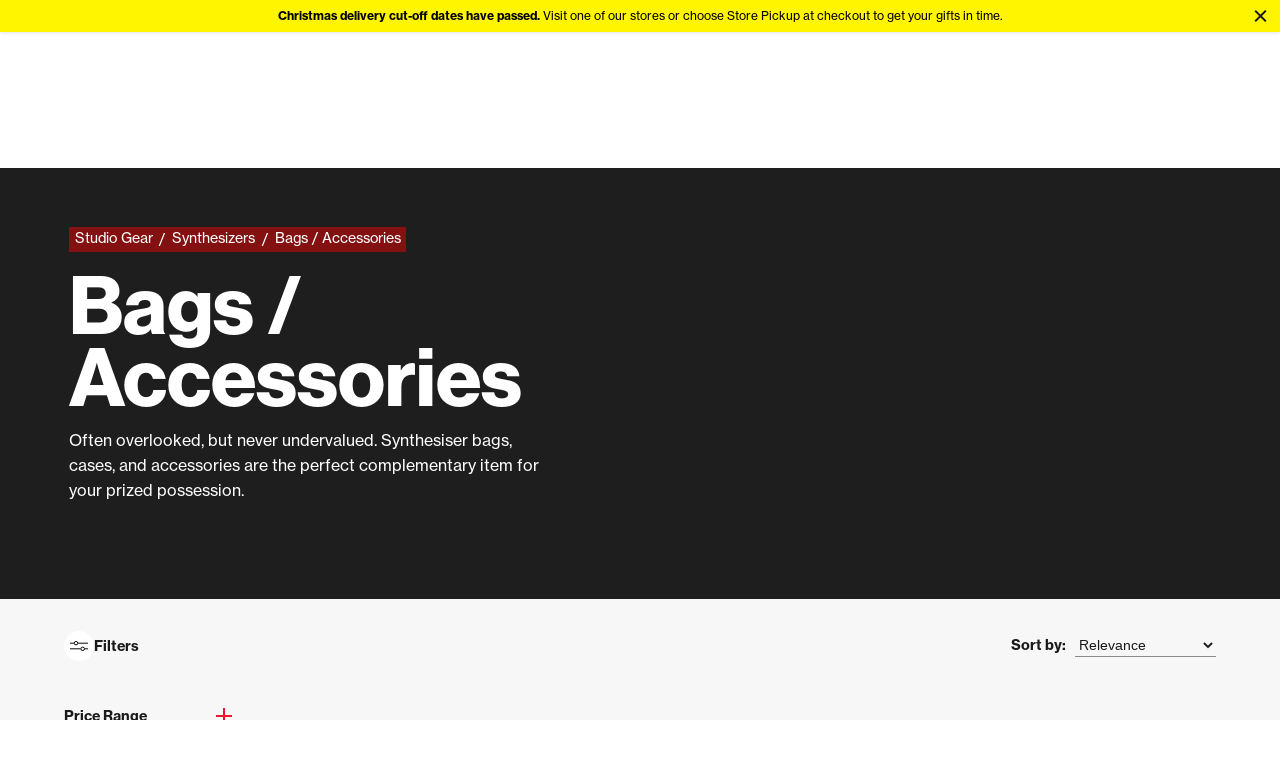

--- FILE ---
content_type: text/html
request_url: https://www.storedj.com.au/collections/bags-accessories
body_size: 73646
content:
<!DOCTYPE html><html lang="EN"><head><meta charSet="utf-8"/><title>Bags / Accessories</title><link rel="canonical" href="https://www.storedj.com.au/collections/bags-accessories"/><meta name="description" content="Often overlooked, but never undervalued. Synthesiser bags, cases, and
accessories are the perfect complementary item for your prized possession."/><meta property="og:description" content="Often overlooked, but never undervalued. Synthesiser bags, cases, and
accessories are the perfect complementary item for your prized possession."/><meta name="og:image" content="https://cdn.sanity.io/images/5skqgt41/production/03465fac14845ad1357c2afd9f86ffec4e957f1c-1920x620.jpg?w=1200&amp;auto=format"/><meta property="og:title" content="Bags / Accessories"/><meta property="og:url" content="https://www.storedj.com.au/collections/bags-accessories"/><meta name="twitter:description" content="Often overlooked, but never undervalued. Synthesiser bags, cases, and
accessories are the perfect complementary item for your prized possession."/><meta name="twitter:title" content="Bags / Accessories"/><meta name="viewport" content="width=device-width,initial-scale=1"/><script type="application/ld+json">{
  "@context": {
    "@vocab": "http://schema.org/"
  },
  "@graph": [
    {
      "@id": "https://www.storedj.com.au/",
      "@type": "Organization",
      "name": "Store DJ",
      "description": "Store DJ is a national retail business specialising in providing audio and lighting technology to DJs, musicians, venues and events. Our key product lines include media players, digital dj equipment, DJ software, turntables, mixers, sound systems, studio recording equipment, music production software and lighting equipment. Store DJ has retail stores in Melbourne (Richmond & Fitzroy North), Sydney, Brisbane and Perth. Further to Store DJ's retail shops, we also provide online purchasing with free Auspost delivery around Australia for orders over $50 (some exclusions for large or bulky items).",
      "url": "https://www.storedj.com.au/",
      "logo": "https://www.storedj.com.au/images/logos/storedj-logo.png",
      "sameAs": [
        "https://www.facebook.com/StoreDJ/",
        "https://twitter.com/storedj",
        "https://www.youtube.com/user/storedj",
        "https://www.instagram.com/storedj.com.au/"
      ]
    },
    {
      "@id": "https://www.storedj.com.au/locations/sydney-alexandria",
      "@type": "MusicStore",
      "parentOrganization": {
        "name": "Store DJ"
      },
      "name": "Store DJ Alexandria, Sydney",
      "image": "https://www.storedj.com.au/images/locations/21/StoreDJ-sydney-alexandria-location-shot-lightbox-01.jpg",
      "address": {
        "@type": "PostalAddress",
        "streetAddress": "2/108 Botany Rd",
        "addressLocality": "Alexandria",
        "addressRegion": "NSW",
        "postalCode": "2015",
        "addressCountry": "Australia"
      },
      "geo": {
        "@type": "GeoCoordinates",
        "latitude": "-33.898076",
        "longitude": "151.199470"
      },
      "url": "https://www.storedj.com.au/locations/sydney-alexandria",
      "openingHours": "Mo 10:00-18:00 Tu 10:00-18:00 We 10:00-18:00 Th 10:00-18:00 Fr 10:00-18:00 Sa 10:00-17:00 Su 10:00-17:00",
      "hasMap": "https://goo.gl/maps/aMw9i799xW4fCPcU9",
      "telephone": "+61299930758",
      "priceRange": "$5-$30000"
    },
    {
      "@id": "https://www.storedj.com.au/locations/sydney-crows-nest",
      "@type": "MusicStore",
      "parentOrganization": {
        "name": "Store DJ"
      },
      "name": "Store DJ Crows Nest, Sydney",
      "image": "https://www.storedj.com.au/images/locations/22/StoreDJ-sydney-crows-nest-location-shot-lightbox-01.jpg",
      "address": {
        "@type": "PostalAddress",
        "streetAddress": "87 Alexander St",
        "addressLocality": "Crows Nest",
        "addressRegion": "NSW",
        "postalCode": "2065",
        "addressCountry": "Australia"
      },
      "geo": {
        "@type": "GeoCoordinates",
        "latitude": "-33.825577469716194",
        "longitude": "151.2027336784625"
      },
      "url": "https://www.storedj.com.au/locations/sydney-crows-nest",
      "openingHours": "Mo 10:00-18:00 Tu 10:00-18:00 We 10:00-18:00 Th 10:00-18:00 Fr 10:00-18:00 Sa 10:00-17:00",
      "hasMap": "https://maps.app.goo.gl/AHofB9ncFmsBsCfLA",
      "telephone": "+61291578450",
      "priceRange": "$5-$30000"
    },
    {
      "@id": "https://www.storedj.com.au/locations/melbourne-windsor",
      "@type": "MusicStore",
      "parentOrganization": {
        "name": "Store DJ"
      },
      "name": "Store DJ Windsor (Melbourne)",
      "image": "https://www.storedj.com.au/images/locations/31/StoreDJ-melbourne-windsor-location-shot-lightbox-01.jpg",
      "address": {
        "@type": "PostalAddress",
        "streetAddress": "93 Chapel Street",
        "addressLocality": "Windsor",
        "addressRegion": "VIC",
        "postalCode": "3181",
        "addressCountry": "Australia"
      },
      "geo": {
        "@type": "GeoCoordinates",
        "latitude": "-37.85433105383736",
        "longitude": "144.99269905784888"
      },
      "url": "https://www.storedj.com.au/locations/melbourne-windsor",
      "openingHours": "Mo 10:00-18:00 Tu 10:00-18:00 We 10:00-18:00 Th 10:00-18:00 Fr 10:00-18:00 Sa 10:00-17:00 Su 10:00-17:00",
      "hasMap": "https://g.page/StoreDJRichmond",
      "telephone": "+61399122858",
      "priceRange": "$5-$30000"
    },
    {
      "@id": "https://www.storedj.com.au/locations/melbourne-fitzroy",
      "@type": "MusicStore",
      "parentOrganization": {
        "name": "Store DJ"
      },
      "name": "Store DJ Fitzroy North (Melbourne)",
      "image": "https://www.storedj.com.au/images/locations/35/StoreDJ-melbourne-fitzroy-location-shot-lightbox-01.jpg",
      "address": {
        "@type": "PostalAddress",
        "streetAddress": "161 St Georges Rd",
        "addressLocality": "Fitzroy North",
        "addressRegion": "VIC",
        "postalCode": "3068",
        "addressCountry": "Australia"
      },
      "geo": {
        "@type": "GeoCoordinates",
        "latitude": "-37.785285",
        "longitude": "144.981915"
      },
      "url": "https://www.storedj.com.au/locations/melbourne-fitzroy",
      "openingHours": "Mo 10:00-18:00 Tu 10:00-18:00 We 10:00-18:00 Th 10:00-18:00 Fr 10:00-18:00 Sa 10:00-17:00",
      "hasMap": "https://goo.gl/maps/DqPZcybjNKKoEy6V9",
      "telephone": "+61394868555",
      "priceRange": "$5-$30000"
    },
    {
      "@id": "https://www.storedj.com.au/locations/brisbane-fortitude-valley",
      "@type": "MusicStore",
      "parentOrganization": {
        "name": "Store DJ"
      },
      "name": "Store DJ Brisbane",
      "image": "https://www.storedj.com.au/images/locations/41/StoreDJ-brisbane-fortitude-valley-location-shot-lightbox-01.jpg",
      "address": {
        "@type": "PostalAddress",
        "streetAddress": "2/71 Brunswick St",
        "addressLocality": "Fortitude Valley",
        "addressRegion": "QLD",
        "postalCode": "4006",
        "addressCountry": "Australia"
      },
      "geo": {
        "@type": "GeoCoordinates",
        "latitude": "-27.454503",
        "longitude": "153.029547"
      },
      "url": "https://www.storedj.com.au/locations/brisbane-fortitude-valley",
      "openingHours": "Mo 10:00-18:00 Tu 10:00-18:00 We 10:00-18:00 Th 10:00-18:00 Fr 10:00-18:00 Sa 10:00-17:00 Su 10:00-17:00",
      "hasMap": "https://goo.gl/maps/ek5kWTC3MC1cpPY57",
      "telephone": "+61730996916",
      "priceRange": "$5-$30000"
    },
    {
      "@id": "https://www.storedj.com.au/locations/perth-west-leederville",
      "@type": "MusicStore",
      "parentOrganization": {
        "name": "Store DJ"
      },
      "name": "Store DJ Perth",
      "image": "https://www.storedj.com.au/images/locations/61/StoreDJ-perth-west-leederville-location-shot-lightbox-01.jpg",
      "address": {
        "@type": "PostalAddress",
        "streetAddress": "1/7 Loftus St",
        "addressLocality": "West Leederville",
        "addressRegion": "WA",
        "postalCode": "6007",
        "addressCountry": "Australia"
      },
      "geo": {
        "@type": "GeoCoordinates",
        "latitude": "-31.942466",
        "longitude": "115.842344"
      },
      "url": "https://www.storedj.com.au/locations/perth-west-leederville",
      "openingHours": "Mo 10:00-18:00 Tu 10:00-18:00 We 10:00-18:00 Th 10:00-18:00 Fr 10:00-18:00 Sa 10:00-17:00",
      "hasMap": "https://goo.gl/maps/AtR3HFVRA2piyX8YA",
      "telephone": "+61864546199",
      "priceRange": "$5-$30000"
    },
    {
      "@id": "https://www.storedj.com.au/locations/adelaide-city",
      "@type": "MusicStore",
      "parentOrganization": {
        "name": "Store DJ"
      },
      "name": "Store DJ Adelaide City",
      "image": "http://storedj.com.au/images/locations/sdj-adelaide-store.jpg",
      "address": {
        "@type": "PostalAddress",
        "streetAddress": "39/132 Grenfell St",
        "addressLocality": "Hindmarsh Square",
        "addressRegion": "SA",
        "postalCode": "5000",
        "addressCountry": "Australia"
      },
      "geo": {
        "@type": "GeoCoordinates",
        "latitude": "-34.9243818",
        "longitude": "138.6046011"
      },
      "url": "https://www.storedj.com.au/locations/adelaide-city",
      "openingHours": "Mo 09:30-17:30 Tu 09:30-17:30 We 09:30-17:30 Th 09:30-17:30 Fr 09:30-17:30 Sa 10:00-15:00",
      "hasMap": "https://maps.app.goo.gl/m8g5n5bQgmnrHerg9",
      "telephone": "+61882320855",
      "priceRange": "$5-$30000"
    },
    {
      "@id": "https://www.storedj.com.au/locations/adelaide-forestville",
      "@type": "MusicStore",
      "parentOrganization": {
        "name": "Store DJ"
      },
      "name": "Store DJ Adelaide Forestville",
      "image": "http://storedj.com.au/images/locations/sdj-forestville-store.jpg",
      "address": {
        "@type": "PostalAddress",
        "streetAddress": "66-72 Leader St",
        "addressLocality": "Forestville",
        "addressRegion": "SA",
        "postalCode": "5035",
        "addressCountry": "Australia"
      },
      "geo": {
        "@type": "GeoCoordinates",
        "latitude": "-34.9489314",
        "longitude": "138.5830291"
      },
      "url": "https://www.storedj.com.au/locations/adelaide-forestville",
      "openingHours": "Mo 09:30-17:30 Tu 09:30-17:30 We 09:30-17:30 Th 09:30-17:30 Fr 09:30-17:30 Sa 09:30-16:00 Su 12:00-16:00",
      "hasMap": "https://maps.app.goo.gl/Tg4kiGqRujEyAh2q7",
      "telephone": "+61883711884",
      "priceRange": "$5-$30000"
    }
  ]
}</script><link rel="stylesheet" href="https://www.storedj.com.au/build/_assets/main-N2L3GACD.css"/><link href="https://use.typekit.net/jyh7jtp.css" rel="stylesheet"/><link href="https://cdn.jsdelivr.net/npm/react-datepicker@latest/dist/react-datepicker.css" rel="stylesheet"/><link rel="preconnect" href="https://cdn.shopify.com"/><link rel="preconnect" href="https://shop.app"/><link rel="preconnect" href="https://fonts.gstatic.com" crossorigin="anonymous"/><link rel="preconnect" href="https://fonts.googleapis.com" crossorigin="anonymous"/><link rel="stylesheet" href="https://cdn.jsdelivr.net/npm/swiper@11/swiper-bundle.min.css"/><link rel="stylesheet" href="https://www.storedj.com.au/build/_assets/slick-3JKTZCWH.css"/><link rel="stylesheet" href="https://www.storedj.com.au/build/_assets/slick-theme-JWEJXVFV.css"/><script type="text/javascript" src="//widget.trustpilot.com/bootstrap/v5/tp.widget.bootstrap.min.js" async=""></script></head><body class="    "><div class="app"><header role="banner" class="
      main-header 
      topbar-active 
      
    "><div class="top-bar-banner
          xmas-delivery
          dark-mode
          active
          yellow
        "><div class="centraliser"><div><div class="ticker-wrap">
        <div class="ticker">
          <span><strong>Christmas delivery cut-off dates have passed.</strong> Visit one of our stores or choose Store Pickup at checkout to get your gifts in time.</span>
        </div>
      </div></div></div><button class="close-btn reset"><div class="cross-icon-comp  white"><span class="bar" style="border-width:2px"></span><span class="bar" style="border-width:2px"></span></div></button></div></header><main id="main" class="main topbar-active"><div class="scroll-btn-wrap wtf "><button class="scroll-btn " type="button"><div class="btn-icon "></div></button></div><!--$--><div id="category-page" class="collections-subcat"><section class="subcat-hero"><div class="hero-bg"></div><div class="text-wrap"><div class="centraliser"><div class="breadcrumbs subcat-hero-crumbs"><ol itemscope="" itemType="https://schema.org/BreadcrumbList"><li itemscope="" itemType="https://schema.org/ListItem" itemProp="itemListElement"><meta itemProp="position" content="1"/><a itemProp="item" href="/collections/studio-gear"><span itemProp="name">Studio Gear</span></a></li><li itemscope="" itemType="https://schema.org/ListItem" itemProp="itemListElement"><meta itemProp="position" content="2"/><a itemProp="item" href="/collections/synthesizers"><span itemProp="name">Synthesizers</span></a></li><li itemscope="" itemType="https://schema.org/ListItem" itemProp="itemListElement"><meta itemProp="position" content="3"/><a itemProp="item" href="/collections/bags-accessories"><span itemProp="name">Bags / Accessories</span></a></li></ol></div><h1 class="">Bags / Accessories</h1><p class="hero-body">Often overlooked, but never undervalued. Synthesiser bags, cases, and accessories are the perfect complementary item for your prized possession.</p><div class="btns-wrap"></div></div></div></section><section id="shop" class="shop-section  "><div class="shop-controls"><div class="container"><button class="filter-menu-toggle"><span class="icon"></span><span class="text">Filters</span></button><div class="products-found"></div><div class="sort-by"><span>Sort by:</span><div class="ais-SortBy custom-select"><select id="sort-by-select" class="ais-SortBy-select"><option value="sdj_products" class="ais-SortBy-option" selected="">Relevance</option><option value="sdj_products/sort/saveprice:desc" class="ais-SortBy-option">Biggest Saving!</option><option value="sdj_products/sort/price:asc" class="ais-SortBy-option">Price (Low to High)</option><option value="sdj_products/sort/price:desc" class="ais-SortBy-option">Price (High to Low)</option></select></div></div></div></div><div class="shop-container"><div class="grid-item item-01"><div class="ais-SearchBox"><form novalidate="" class="ais-SearchBox-form" action="" role="search"><input type="search" placeholder="Search here…" autoComplete="off" autoCorrect="off" autoCapitalize="off" spellcheck="false" required="" maxLength="512" class="ais-SearchBox-input" value=""/><button type="submit" title="Submit your search query." class="ais-SearchBox-submit"><svg class="ais-SearchBox-submitIcon" xmlns="http://www.w3.org/2000/svg" width="10" height="10" viewBox="0 0 40 40" aria-hidden="true"><path d="M26.804 29.01c-2.832 2.34-6.465 3.746-10.426 3.746C7.333 32.756 0 25.424 0 16.378 0 7.333 7.333 0 16.378 0c9.046 0 16.378 7.333 16.378 16.378 0 3.96-1.406 7.594-3.746 10.426l10.534 10.534c.607.607.61 1.59-.004 2.202-.61.61-1.597.61-2.202.004L26.804 29.01zm-10.426.627c7.323 0 13.26-5.936 13.26-13.26 0-7.32-5.937-13.257-13.26-13.257C9.056 3.12 3.12 9.056 3.12 16.378c0 7.323 5.936 13.26 13.258 13.26z"></path></svg></button><button type="reset" title="Clear the search query." class="ais-SearchBox-reset" hidden=""><svg class="ais-SearchBox-resetIcon" xmlns="http://www.w3.org/2000/svg" viewBox="0 0 20 20" width="10" height="10" aria-hidden="true"><path d="M8.114 10L.944 2.83 0 1.885 1.886 0l.943.943L10 8.113l7.17-7.17.944-.943L20 1.886l-.943.943-7.17 7.17 7.17 7.17.943.944L18.114 20l-.943-.943-7.17-7.17-7.17 7.17-.944.943L0 18.114l.943-.943L8.113 10z"></path></svg></button></form></div><div class="filters-container "><ul class="filter-list"><li class="filter-item categories" style="display:none"><div class="accordion  "><button class="accordion-btn bg-none"><h5>Categories</h5><div class="plus-icon mini"><span class="bar red"></span><span class="bar red"></span></div></button><div class="accordion-content "><div class="accordion-content-wrap"><div class="ais-HierarchicalMenu"><ul class="ais-HierarchicalMenu-list "></ul></div></div></div></div></li><li class="filter-item price-range"><div class="accordion  "><button class="accordion-btn bg-none"><h5>Price Range</h5><div class="plus-icon mini"><span class="bar red"></span><span class="bar red"></span></div></button><div class="accordion-content "><div class="accordion-content-wrap"><div><div class="filter-btns-wrap"><button id="upto$200" class="btn outline red filter-btn sml"><span>up to $200</span></button><button id="$200-$500" class="btn outline red filter-btn sml"><span>$200-$500</span></button><button id="$500-$1000" class="btn outline red filter-btn sml"><span>$500-$1000</span></button><button id="Over$1000" class="btn outline red filter-btn sml"><span>Over $1000</span></button></div><div class="min-max"><div class="price-range-wrap"><div class="price-range-input"><span>$ Min</span><input type="number" value=""/></div><div class="price-range-input"><span>$ Max</span><input type="number" value=""/></div></div></div></div></div></div></div></li><li class="filter-item availability"><div class="accordion  "><button class="accordion-btn bg-none"><h5>In Stock</h5><div class="plus-icon mini"><span class="bar red"></span><span class="bar red"></span></div></button><div class="accordion-content "><div class="accordion-content-wrap"><div class="filter-btns-wrap "></div></div></div></div></li><li class="filter-item brands"><div class="accordion  "><button class="accordion-btn bg-none"><h5>Brand</h5><div class="plus-icon mini"><span class="bar red"></span><span class="bar red"></span></div></button><div class="accordion-content "><div class="accordion-content-wrap"><div class="filter-btns-wrap "></div></div></div></div></li><li class="filter-item product-status"><div class="accordion  "><button class="accordion-btn bg-none"><h5>Product Status</h5><div class="plus-icon mini"><span class="bar red"></span><span class="bar red"></span></div></button><div class="accordion-content "><div class="accordion-content-wrap"><div class="filter-btns-wrap "></div></div></div></div></li><div class="ais-ClearRefinements"><button class="ais-ClearRefinements-button ais-ClearRefinements-button--disabled" disabled="">Clear all filters</button></div></ul></div></div><div class="grid-item item-02"><div class="
        product-grid-module
        
        
        
        
        card-qty-undefined
      "><div class="products-container "></div></div></div></div></section><div class="cta giftcards big-btn"><div class="container "><div class="cta-column column-1"><div class="little-line bg-orange "></div><h2>Gift vouchers you can spend online</h2><div class="body-wrap"></div><a class="cta-link color-orange" href="/collections/gift-vouchers">Shop Gift Vouchers</a></div><div class="cta-column column-2"><div class="giftcard-grid"><div class="row"><div class="giftcard-img"></div><div class="giftcard-img"></div><div class="giftcard-img"></div><div class="giftcard-img"></div></div><div class="row"><div class="giftcard-img"></div><div class="giftcard-img"></div><div class="giftcard-img"></div><div class="giftcard-img"></div></div></div></div></div></div></div><!--/$--></main><footer class="undefined-page "><section class="here-to-help"><div class="content-wrapper"><div class="centraliser"><div class="staff-img"></div><div class="text-wrap"><h3>We&#x27;re here to help!</h3><p class="mobile-txt">Personalised product advice &amp; order assistance</p><p class="desktop-txt">Have questions? Contact our Online Orders team. We&#x27;re available from 9am-6pm weekdays, and 10am-5pm on Saturday (Melbourne time) for sales, support, and general gear talk. </p><div class="link-wrap"><a class="btn reversed outline red large" href="tel:1300858394">Call 1300 858 394</a><a class="text-link-btn email" href="mailto:online@storedj.com.au"><span class="mobile">online@storedj.com.au</span><span class="desktop">Email Us</span></a></div></div></div></div></section><section class="shopify-secure"><div class="centraliser"><div class="features"><div class="feature"><h5>Authorised Dealer Australia</h5><p>No grey imports</p></div><div class="feature"><h5>Safe &amp; Secure Online Shopping</h5><p>Protected purchasing</p></div><div class="feature"><h5>30 Day Easy Returns Online </h5><p>Buy with peace of mind</p></div></div><div class="shopify-logo-wrap"></div></div></section><section class="footer-menu"><div class="footer-container"><div class="footer-row"><ul><li class="footer-column footer-links shopping-quicklinks "><div class="accordion  "><button class="accordion-btn bg-none"><h5>Shopping Quicklinks</h5><div class="plus-icon mini"><span class="bar red"></span><span class="bar red"></span></div></button><div class="accordion-content "><div class="accordion-content-wrap"><ul><li><a class="footer-link" href="/collections/live-sound-pa">Live Sound</a></li><li><a class="footer-link" href="/collections/lighting">Light/Lasers</a></li><li><a class="footer-link" href="/collections/dj-equipment">DJ Equipment</a></li><li><a class="footer-link" href="/collections/studio-gear">Studio Gear</a></li><li><a class="footer-link" href="/collections/headphones">Headphones</a></li><li><a class="footer-link" href="/collections/accessories">Accessories</a></li><li><a class="footer-link" href="/pages/hot-offers">On Sale Now!</a></li><li><a class="footer-link" href="/pages/brands">Brands</a></li><li><a class="footer-link" href="/pages/zip-money-finance">Zip Money</a></li><li><a class="footer-link" href="/pages/dj-booth-hire">DJ Booth Hire</a></li></ul></div></div></div></li><li class="footer-column footer-links orders "><div class="accordion  "><button class="accordion-btn bg-none"><h5>Orders</h5><div class="plus-icon mini"><span class="bar red"></span><span class="bar red"></span></div></button><div class="accordion-content "><div class="accordion-content-wrap"><ul><li><a class="footer-link" href="/account/login">My Account</a></li><li><a class="footer-link" href="/pages/delivery-info">Delivery Info</a></li><li><a class="footer-link" href="/pages/payment-options">Payment Options</a></li><li><a class="footer-link" href="/pages/returns-policy">Returns Policy</a></li><li><a class="footer-link" href="/pages/stock-enquiry">Stock Enquiry</a></li><li><a class="footer-link" href="/pages/price-match">Price Match</a></li></ul></div></div></div></li><li class="footer-column footer-links about "><div class="accordion  "><button class="accordion-btn bg-none"><h5>About</h5><div class="plus-icon mini"><span class="bar red"></span><span class="bar red"></span></div></button><div class="accordion-content "><div class="accordion-content-wrap"><ul><li><a class="footer-link" href="/pages/about-us">About Store DJ</a></li><li><a class="footer-link" href="/pages/contact">Contact Us</a></li><li><a class="footer-link" href="https://careers.soundbay.com.au/">Employment</a></li><li><a class="footer-link" href="/pages/testimonials">Testimonials</a></li><li><a class="footer-link" href="/pages/sustainability">Sustainability</a></li><li><a class="footer-link" href="/pages/terms-and-conditions">Terms and Conditions</a></li><li><a class="footer-link" href="/pages/privacy-policy">Privacy Policy</a></li></ul></div></div></div></li><li class="footer-column footer-links store-hours "><div class="accordion  "><button class="accordion-btn bg-none"><h5>Store Hours</h5><div class="plus-icon mini"><span class="bar red"></span><span class="bar red"></span></div></button><div class="accordion-content "><div class="accordion-content-wrap"><ul><li class="footer-link">Monday: 10am - 6pm</li><li class="footer-link">Tuesday: 10am - 6pm</li><li class="footer-link">Wednesday: 10am - 6pm</li><li class="footer-link">Thursday: 10am - 6pm</li><li class="footer-link">Friday: 10am - 6pm</li><li class="footer-link">Saturday: 10am - 5pm</li><li class="footer-link">Sunday &amp; PH: Hours Vary</li><li class="footer-link">Most of our stores are open on Sundays. Check our Contact page to find your store.</li></ul></div></div></div></li><li class="footer-column customer-support"><div class="accordion  "><button class="accordion-btn bg-none"><h5>Contact Us</h5><div class="plus-icon mini"><span class="bar red"></span><span class="bar red"></span></div></button><div class="accordion-content "><div class="accordion-content-wrap"><ul><li>Monday to Friday: 9am - 6pm</li><li>Saturday: 10am - 5pm</li><li>(Melbourne time)</li></ul><div class="contact-details"><a class="contact-phone" href="tel:1300858394">1300 858 394</a><a class="contact-email" href="mailto:online@storedj.com.au">online@storedj.com.au</a><div class="social-icons"><a class="social-icon" href="https://www.facebook.com/storedjonline" target="_blank" rel="noreferrer noopener"></a><a class="social-icon" href="https://www.instagram.com/storedjonline/" target="_blank" rel="noreferrer noopener"></a><a class="social-icon" href="https://www.tiktok.com/@storedjonline" target="_blank" rel="noreferrer noopener"></a><a class="social-icon" href="http://www.youtube.com/c/storedjonline?sub_confirmation=1" target="_blank" rel="noreferrer noopener"></a></div></div></div></div></div></li></ul></div><div id="store-info" class="footer-row locations"><h4>Locations</h4><ul><li class="footer-column store-location"><a href="/locations/sydney-alexandria"><h5 class="city">Sydney</h5><p class="suburb">(<!-- -->Alexandria<!-- -->)</p></a><p>108 Botany Rd<br/>Alexandria<!-- -->, <!-- -->NSW<!-- --> <!-- -->2015<br/>(02) 9993 0758<br/></p><a href="mailto:alexandria@storedj.com.au">alexandria@storedj.com.au</a></li><li class="footer-column store-location"><a href="/locations/sydney-crows-nest"><h5 class="city">Sydney</h5><p class="suburb">(<!-- -->Crows Nest<!-- -->)</p></a><p>87 Alexander St<br/>Crows Nest<!-- -->, <!-- -->NSW<!-- --> <!-- -->2065<br/>(02) 9157 8450<br/></p><a href="mailto:crowsnest@storedj.com.au">crowsnest@storedj.com.au</a></li><li class="footer-column store-location"><a href="/locations/melbourne-windsor"><h5 class="city">Melbourne</h5><p class="suburb">(<!-- -->Windsor<!-- -->)</p></a><p>95 Chapel St<br/>Windsor<!-- -->, <!-- -->VIC<!-- --> <!-- -->3181<br/>(03) 9912 2858<br/></p><a href="mailto:windsor@storedj.com.au">windsor@storedj.com.au</a></li><li class="footer-column store-location"><a href="/locations/melbourne-fitzroy"><h5 class="city">Melbourne</h5><p class="suburb">(<!-- -->Nth Fitzroy<!-- -->)</p></a><p>161 St Georges Rd<br/>Nth Fitzroy<!-- -->, <!-- -->VIC<!-- --> <!-- -->3068<br/>(03) 9486 8555<br/></p><a href="mailto:fitzroynorth@storedj.com.au">fitzroynorth@storedj.com.au</a></li><li class="footer-column store-location"><a href="/locations/brisbane-fortitude-valley"><h5 class="city">Brisbane</h5><p class="suburb">(<!-- -->Fortitude Valley<!-- -->)</p></a><p>71 Brunswick St<br/>Fortitude Valley<!-- -->, <!-- -->QLD<!-- --> <!-- -->4006<br/>(07) 3099 6916<br/></p><a href="mailto:brisbane@storedj.com.au">brisbane@storedj.com.au</a></li><li class="footer-column store-location"><a href="/locations/perth-west-leederville"><h5 class="city">Perth</h5><p class="suburb">(<!-- -->West Leederville<!-- -->)</p></a><p>7 Loftus St<br/>West Leederville<!-- -->, <!-- -->WA<!-- --> <!-- -->6007<br/>(08) 6454 6199<br/></p><a href="mailto:perth@storedj.com.au">perth@storedj.com.au</a></li><li class="footer-column store-location"><a href="/locations/adelaide-city"><h5 class="city">Adelaide</h5><p class="suburb">(<!-- -->Hindmarsh Sq<!-- -->)</p></a><p>Shop 39 / 132 Grenfell St<br/>Hindmarsh Sq<!-- -->, <!-- -->SA<!-- --> <!-- -->5000<br/>(08) 8232 0855<br/></p><a href="mailto:adelaidecity@storedj.com.au">adelaidecity@storedj.com.au</a></li><li class="footer-column store-location"><a href="/locations/adelaide-forestville"><h5 class="city">Adelaide</h5><p class="suburb">(<!-- -->Forestville<!-- -->)</p></a><p>66-72 Leader St<br/>Forestville<!-- -->, <!-- -->SA<!-- --> <!-- -->5035<br/>(08) 8371 1884<br/></p><a href="mailto:forestville@storedj.com.au">forestville@storedj.com.au</a></li></ul></div></div></section><div class="bottom-bar"><div class="centraliser"><p>Copyright © <!-- -->2025<!-- --> SoundBay Pty Ltd. All rights reserved.<span class="bottom-bar-links"><a href="/pages/privacy-policy">Privacy Policy</a><a href="/pages/terms-and-conditions">Terms &amp; Conditions</a></span></p></div></div></footer></div><script nonce="adb6d983b6dc2fbf9ac160c2ed44a178">((s,l)=>{if(!window.history.state||!window.history.state.key){let c=Math.random().toString(32).slice(2);window.history.replaceState({key:c},"")}try{let u=JSON.parse(sessionStorage.getItem(s)||"{}")[l||window.history.state.key];typeof u=="number"&&window.scrollTo(0,u)}catch(c){console.error(c),sessionStorage.removeItem(s)}})("positions", "scroll-to-top")</script><link rel="modulepreload" href="https://www.storedj.com.au/build/manifest-7F2175EC.js"/><link rel="modulepreload" href="https://www.storedj.com.au/build/entry.client-R5WQ4HNV.js"/><link rel="modulepreload" href="https://www.storedj.com.au/build/_shared/chunk-U725IVHC.js"/><link rel="modulepreload" href="https://www.storedj.com.au/build/_shared/chunk-6K6OYLG7.js"/><link rel="modulepreload" href="https://www.storedj.com.au/build/_shared/chunk-VJVRESYH.js"/><link rel="modulepreload" href="https://www.storedj.com.au/build/_shared/chunk-5QHB2VNG.js"/><link rel="modulepreload" href="https://www.storedj.com.au/build/_shared/chunk-6JDGV4NO.js"/><link rel="modulepreload" href="https://www.storedj.com.au/build/_shared/chunk-24PHMELV.js"/><link rel="modulepreload" href="https://www.storedj.com.au/build/_shared/chunk-TK2IKSAS.js"/><link rel="modulepreload" href="https://www.storedj.com.au/build/_shared/chunk-CNQBODJM.js"/><link rel="modulepreload" href="https://www.storedj.com.au/build/_shared/chunk-3DWBVJEI.js"/><link rel="modulepreload" href="https://www.storedj.com.au/build/_shared/chunk-UDJ5KTDT.js"/><link rel="modulepreload" href="https://www.storedj.com.au/build/_shared/chunk-MNB2QWMD.js"/><link rel="modulepreload" href="https://www.storedj.com.au/build/_shared/chunk-EFFVXN56.js"/><link rel="modulepreload" href="https://www.storedj.com.au/build/_shared/chunk-A6ERADAM.js"/><link rel="modulepreload" href="https://www.storedj.com.au/build/_shared/chunk-LT5SQQPG.js"/><link rel="modulepreload" href="https://www.storedj.com.au/build/_shared/chunk-S2AOW2U6.js"/><link rel="modulepreload" href="https://www.storedj.com.au/build/_shared/chunk-4JB4R7MV.js"/><link rel="modulepreload" href="https://www.storedj.com.au/build/root-NXSTZ6H5.js"/><link rel="modulepreload" href="https://www.storedj.com.au/build/_shared/chunk-GBNST4V5.js"/><link rel="modulepreload" href="https://www.storedj.com.au/build/_shared/chunk-NQKYYCXA.js"/><link rel="modulepreload" href="https://www.storedj.com.au/build/_shared/chunk-MJKNB3FI.js"/><link rel="modulepreload" href="https://www.storedj.com.au/build/routes/collections.$handle-XGALJWNC.js"/><script nonce="adb6d983b6dc2fbf9ac160c2ed44a178">window.__remixContext = {"url":"/collections/bags-accessories","state":{"loaderData":{"root":{"analytics":{"shopifySalesChannel":"hydrogen","shopId":"gid://shopify/Shop/57474023493"},"layout":{"footer":null,"menuLinks":null,"notFoundPage":null,"seo":null},"safeEnv":{"PUBLIC_CHECKOUT_BASE_URL":"https://checkout.storedj.com.au","PUBLIC_CUSTOMER_ACCOUNT_API_CLIENT_ID":"shp_efbd8f86-ee2e-4a17-979e-9c9363145b0e","PUBLIC_CUSTOMER_ACCOUNT_API_URL":"https://shopify.com/57474023493","PUBLIC_RECAPTCHA_SITE_KEY":"6LeX1QQrAAAAAEvPy_GETHYGvvUCRvr6Do481lZs","PUBLIC_SANITY_DATASET":"production","PUBLIC_SANITY_PROJECT_ID":"5skqgt41","PUBLIC_STOREFRONT_API_TOKEN":"e0598d8f62cc8b5c2bb1518f3e7d0ed7","PUBLIC_STOREFRONT_API_VERSION":"2024-01","PUBLIC_STOREFRONT_ID":"1000012347","PUBLIC_STORE_DOMAIN":"f31875-6.myshopify.com","PUBLIC_TRUSTPILOT_API_KEY":"7qfADKhmajegupAzebRovRVAjxdpou0s","PUBLIC_TRUSTPILOT_BUSINESS_UNIT_ID":"5487e55500006400057c0ed1","PUBLIC_TYPESENSE_COLLECTION":"sdj_products","PUBLIC_TYPESENSE_HOST":"search.soundbay.com.au","PUBLIC_TYPESENSE_PORT":"443","PUBLIC_TYPESENSE_PROTOCOL":"https","PUBLIC_TYPESENSE_SEARCH_ONLY_API_KEY":"465FSQRbitoh2YfhEMZAMwjdMlbmLYhc"},"categoryData":[{"id":"a216f874-8892-424f-ad22-0c6b6a590025","categoryName":"DJ Equipment","productCount":1487,"catCode":"05","linkURL":"/collections/dj-equipment","sanityData":{"_id":"shopifyCollection-271830548549","categorySort":1,"seo":{"description":null,"image":null,"title":"DJ Equipment"},"slug":"dj-equipment","subcategoryThumbnail":null,"subcategoryThumbnailAlt":null,"title":"DJ Equipment"},"bgImageURL":null,"altText":null,"subCats":[{"id":"95b79fc9-f6aa-4d79-9c08-068f00b12a54","categoryName":"DJ Controllers","productCount":49,"catCode":"05005","linkURL":"/collections/dj-controllers","sanityData":{"_id":"shopifyCollection-271436841029","categorySort":100,"seo":{"description":null,"image":null,"title":"DJ Controllers"},"slug":"dj-controllers","subcategoryThumbnail":"image-0152ef37f0998f9f8ad46c4839e3a425a58bdf6e-483x594-jpg","subcategoryThumbnailAlt":"Close-up of a Pioneer DJ controller","title":"DJ Controllers"},"bgImageURL":"image-0152ef37f0998f9f8ad46c4839e3a425a58bdf6e-483x594-jpg","altText":"Close-up of a Pioneer DJ controller","subCats":[],"categorySort":100},{"id":"11084e0f-a470-4f29-ad49-b2d145eb3e40","categoryName":"CD, MP3 \u0026 Media Players","productCount":31,"catCode":"05008","linkURL":"/collections/cd-mp3-media-players","sanityData":{"_id":"shopifyCollection-271437070405","categorySort":101,"seo":{"description":null,"image":null,"title":"CD, MP3 \u0026 Media Players"},"slug":"cd-mp3-media-players","subcategoryThumbnail":"image-e45adadb01e21483f54bf184026bb64368e7e610-483x594-jpg","subcategoryThumbnailAlt":"A man using a CDJ to cue music","title":"CD, MP3 \u0026 Media Players"},"bgImageURL":"image-e45adadb01e21483f54bf184026bb64368e7e610-483x594-jpg","altText":"A man using a CDJ to cue music","subCats":[],"categorySort":101},{"id":"ece8c0f6-b19a-4133-8a6f-f027aa1bd0d6","categoryName":"Turntables \u0026 Cartridges","productCount":207,"catCode":"05006","linkURL":"/collections/turntables-cartridges","sanityData":{"_id":"shopifyCollection-271436709957","categorySort":103,"seo":{"description":null,"image":null,"title":"Turntables \u0026 Cartridges"},"slug":"turntables-cartridges","subcategoryThumbnail":"image-5a694fc819795cf59df8472e20a5bc4b6aceff38-483x594-jpg","subcategoryThumbnailAlt":"A woman DJing on turntables","title":"Turntables \u0026 Cartridges"},"bgImageURL":"image-5a694fc819795cf59df8472e20a5bc4b6aceff38-483x594-jpg","altText":"A woman DJing on turntables","subCats":[{"id":"867ebfe9-d316-4b82-8de7-802f8ba7f291","categoryName":"Turntables","productCount":33,"catCode":"0500603","linkURL":"/collections/turntables","sanityData":{"_id":"shopifyCollection-271436808261","categorySort":1,"seo":{"description":null,"image":null,"title":"Turntables"},"slug":"turntables","subcategoryThumbnail":null,"subcategoryThumbnailAlt":null,"title":"Turntables"},"bgImageURL":null,"altText":null,"subCats":[],"categorySort":1},{"id":"fca455e8-ba2f-4110-ba6b-b50901c276aa","categoryName":"Cartridges","productCount":45,"catCode":"0500605","linkURL":"/collections/cartridges","sanityData":{"_id":"shopifyCollection-271436906565","categorySort":2,"seo":{"description":null,"image":null,"title":"Cartridges"},"slug":"cartridges","subcategoryThumbnail":null,"subcategoryThumbnailAlt":null,"title":"Cartridges"},"bgImageURL":null,"altText":null,"subCats":[],"categorySort":2},{"id":"773a891e-9e4e-4e21-b463-b102933fe0d7","categoryName":"Stylus","productCount":42,"catCode":"0500602","linkURL":"/collections/stylus","sanityData":{"_id":"shopifyCollection-271436775493","categorySort":3,"seo":{"description":null,"image":null,"title":"Stylus"},"slug":"stylus","subcategoryThumbnail":null,"subcategoryThumbnailAlt":null,"title":"Stylus"},"bgImageURL":null,"altText":null,"subCats":[],"categorySort":3},{"id":"8c01efab-0352-4fe6-b7d1-12b11a9ca555","categoryName":"Slipmats","productCount":10,"catCode":"0500609","linkURL":"/collections/slipmats-1","sanityData":{"_id":"shopifyCollection-271437037637","categorySort":4,"seo":{"description":null,"image":null,"title":"Slipmats"},"slug":"slipmats-1","subcategoryThumbnail":null,"subcategoryThumbnailAlt":null,"title":"Slipmats"},"bgImageURL":null,"altText":null,"subCats":[],"categorySort":4},{"id":"d92df99e-05f1-4f0d-8565-fbdfef63786e","categoryName":"Phono Preamps","productCount":5,"catCode":"0500604","linkURL":"/collections/phono-preamps","sanityData":{"_id":"shopifyCollection-271436873797","categorySort":5,"seo":{"description":null,"image":null,"title":"Phono Preamps"},"slug":"phono-preamps","subcategoryThumbnail":null,"subcategoryThumbnailAlt":null,"title":"Phono Preamps"},"bgImageURL":null,"altText":null,"subCats":[],"categorySort":5},{"id":"f628d592-9c6f-4fa1-ae1b-00ab97b717a1","categoryName":"Scratch Records","productCount":0,"catCode":"0500607","linkURL":"/collections/scratch-records","sanityData":{"_id":"shopifyCollection-271436972101","categorySort":6,"seo":{"description":null,"image":null,"title":"Scratch Records"},"slug":"scratch-records","subcategoryThumbnail":null,"subcategoryThumbnailAlt":null,"title":"Scratch Records"},"bgImageURL":null,"altText":null,"subCats":[],"categorySort":6},{"id":"89cad9a0-a88f-4c08-8d1f-31f1be5f8c78","categoryName":"Vinyl Care Accessories","productCount":45,"catCode":"0500601","linkURL":"/collections/vinyl-care-accessories","sanityData":{"_id":"shopifyCollection-271436742725","categorySort":8,"seo":{"description":null,"image":null,"title":"Vinyl Care Accessories"},"slug":"vinyl-care-accessories","subcategoryThumbnail":null,"subcategoryThumbnailAlt":null,"title":"Vinyl Care Accessories"},"bgImageURL":null,"altText":null,"subCats":[],"categorySort":8},{"id":"6b8a2574-8ae5-452d-ad94-c48449dea67f","categoryName":"Turntable Cases / Coffins","productCount":27,"catCode":"0500608","linkURL":"/collections/turntable-cases-coffins","sanityData":{"_id":"shopifyCollection-271437004869","categorySort":9,"seo":{"description":null,"image":null,"title":"Turntable Cases / Coffins"},"slug":"turntable-cases-coffins","subcategoryThumbnail":null,"subcategoryThumbnailAlt":null,"title":"Turntable Cases / Coffins"},"bgImageURL":null,"altText":null,"subCats":[],"categorySort":9}],"categorySort":103},{"id":"959428c0-9d19-4caa-92ff-d67acc3ce2d3","categoryName":"Groove Production","productCount":28,"catCode":"05002","linkURL":"/collections/groove-production","sanityData":{"_id":"shopifyCollection-271436447813","categorySort":200,"seo":{"description":null,"image":null,"title":"Groove Production"},"slug":"groove-production","subcategoryThumbnail":"image-3fb424eb6a394c42458723aab289dea2a9315754-483x594-jpg","subcategoryThumbnailAlt":"Close-up of hands creating music on an Akai MPC","title":"Groove Production"},"bgImageURL":"image-3fb424eb6a394c42458723aab289dea2a9315754-483x594-jpg","altText":"Close-up of hands creating music on an Akai MPC","subCats":[],"categorySort":200},{"id":"5e781942-39f6-4b66-8389-497d19c193b3","categoryName":"DJ Mixers","productCount":33,"catCode":"05004","linkURL":"/collections/dj-mixers","sanityData":{"_id":"shopifyCollection-271436677189","categorySort":201,"seo":{"description":null,"image":null,"title":"DJ Mixers"},"slug":"dj-mixers","subcategoryThumbnail":"image-a3711cdb11fb0a5888cc5fa08fb82300009bc9f8-483x594-jpg","subcategoryThumbnailAlt":"A young woman mixing a music at a nightclub","title":"DJ Mixers"},"bgImageURL":"image-a3711cdb11fb0a5888cc5fa08fb82300009bc9f8-483x594-jpg","altText":"A young woman mixing a music at a nightclub","subCats":[],"categorySort":201},{"id":"09da5f9c-f4c5-4d46-b6e0-4cc72b0b8db6","categoryName":"DJ Monitors","productCount":426,"catCode":"05003","linkURL":"/collections/dj-monitors","sanityData":{"_id":"shopifyCollection-271436415045","categorySort":203,"seo":{"description":null,"image":null,"title":"DJ Monitors"},"slug":"dj-monitors","subcategoryThumbnail":"image-ec7faac2bd2f8c5250e143ede9772819466b8610-483x594-jpg","subcategoryThumbnailAlt":"Close-Up of speaker cone","title":"DJ Monitors"},"bgImageURL":"image-ec7faac2bd2f8c5250e143ede9772819466b8610-483x594-jpg","altText":"Close-Up of speaker cone","subCats":[{"id":"eb19c73a-b373-4a0e-b300-b60fa5c44569","categoryName":"Active DJ Monitors","productCount":268,"catCode":"0500301","linkURL":"/collections/active-dj-monitors","sanityData":{"_id":"shopifyCollection-271436480581","categorySort":1,"seo":{"description":null,"image":null,"title":"Active DJ Monitors"},"slug":"active-dj-monitors","subcategoryThumbnail":null,"subcategoryThumbnailAlt":null,"title":"Active DJ Monitors"},"bgImageURL":null,"altText":null,"subCats":[],"categorySort":1},{"id":"f51ae0a7-bd71-4f2a-807f-adccf93ba0d2","categoryName":"Passive DJ Monitors","productCount":2,"catCode":"0500303","linkURL":"/collections/passive-dj-monitors","sanityData":{"_id":"shopifyCollection-271436546117","categorySort":2,"seo":{"description":null,"image":null,"title":"Passive DJ Monitors"},"slug":"passive-dj-monitors","subcategoryThumbnail":null,"subcategoryThumbnailAlt":null,"title":"Passive DJ Monitors"},"bgImageURL":null,"altText":null,"subCats":[],"categorySort":2},{"id":"1c97b2de-6c71-434f-9113-3f8a934fd4e4","categoryName":"DJ Monitor Subwoofers","productCount":38,"catCode":"0500305","linkURL":"/collections/dj-monitor-subwoofers","sanityData":{"_id":"shopifyCollection-271436644421","categorySort":3,"seo":{"description":null,"image":null,"title":"DJ Monitor Subwoofers"},"slug":"dj-monitor-subwoofers","subcategoryThumbnail":null,"subcategoryThumbnailAlt":null,"title":"DJ Monitor Subwoofers"},"bgImageURL":null,"altText":null,"subCats":[],"categorySort":3},{"id":"aba7c5ef-dff4-43c3-a623-e5861a947c4c","categoryName":"DJ Monitor Accessories","productCount":13,"catCode":"0500302","linkURL":"/collections/dj-monitor-accessories","sanityData":{"_id":"shopifyCollection-271436513349","categorySort":4,"seo":{"description":null,"image":null,"title":"DJ Monitor Accessories"},"slug":"dj-monitor-accessories","subcategoryThumbnail":null,"subcategoryThumbnailAlt":null,"title":"DJ Monitor Accessories"},"bgImageURL":null,"altText":null,"subCats":[],"categorySort":4},{"id":"89d9a66d-6985-4d09-bf33-922b3d91cbc2","categoryName":"DJ Monitor Controllers","productCount":44,"catCode":"0500304","linkURL":"/collections/dj-monitor-controllers","sanityData":{"_id":"shopifyCollection-271436578885","categorySort":5,"seo":{"description":null,"image":null,"title":"DJ Monitor Controllers"},"slug":"dj-monitor-controllers","subcategoryThumbnail":null,"subcategoryThumbnailAlt":null,"title":"DJ Monitor Controllers"},"bgImageURL":null,"altText":null,"subCats":[],"categorySort":5},{"id":"d2c30578-6f6a-4b67-b74b-ef6d02b55f50","categoryName":"DJ Monitor Stands","productCount":63,"catCode":"0500306","linkURL":"/collections/dj-monitor-stands","sanityData":{"_id":"shopifyCollection-271436611653","categorySort":6,"seo":{"description":null,"image":null,"title":"DJ Monitor Stands"},"slug":"dj-monitor-stands","subcategoryThumbnail":null,"subcategoryThumbnailAlt":null,"title":"DJ Monitor Stands"},"bgImageURL":null,"altText":null,"subCats":[],"categorySort":6}],"categorySort":203},{"id":"c47fa5f5-5f3f-4660-8153-301cd54bf9c3","categoryName":"DVS \u0026 Timecode","productCount":45,"catCode":"05011","linkURL":"/collections/dvs-timecode","sanityData":{"_id":"shopifyCollection-271437267013","categorySort":204,"seo":{"description":null,"image":null,"title":"DVS \u0026 Timecode"},"slug":"dvs-timecode","subcategoryThumbnail":"image-902708062d067299b99970cca984ab9966924376-483x594-jpg","subcategoryThumbnailAlt":"A person scratching with digital vinyl","title":"DVS \u0026 Timecode"},"bgImageURL":"image-902708062d067299b99970cca984ab9966924376-483x594-jpg","altText":"A person scratching with digital vinyl","subCats":[{"id":"5d1577ca-6cb4-4d5f-a0f1-5f3f7d5762a2","categoryName":"Serato \u0026 Traktor DVS","productCount":16,"catCode":"0501102","linkURL":"/collections/serato-traktor-dvs","sanityData":{"_id":"shopifyCollection-271437201477","categorySort":1,"seo":{"description":null,"image":null,"title":"Serato \u0026 Traktor DVS"},"slug":"serato-traktor-dvs","subcategoryThumbnail":null,"subcategoryThumbnailAlt":null,"title":"Serato \u0026 Traktor DVS"},"bgImageURL":null,"altText":null,"subCats":[],"categorySort":1},{"id":"afcf3a79-a96a-4815-a223-02d07f1abe74","categoryName":"Timecode Vinyl","productCount":28,"catCode":"0501101","linkURL":"/collections/timecode-vinyl","sanityData":{"_id":"shopifyCollection-271437168709","categorySort":2,"seo":{"description":null,"image":null,"title":"Timecode Vinyl"},"slug":"timecode-vinyl","subcategoryThumbnail":null,"subcategoryThumbnailAlt":null,"title":"Timecode Vinyl"},"bgImageURL":null,"altText":null,"subCats":[],"categorySort":2},{"id":"c3149698-13bf-48e7-a870-d60f12ec38a7","categoryName":"Serato Accessories","productCount":3,"catCode":"0501103","linkURL":"/collections/serato-accessories","sanityData":{"_id":"shopifyCollection-271437234245","categorySort":3,"seo":{"description":null,"image":null,"title":"Serato Accessories"},"slug":"serato-accessories","subcategoryThumbnail":null,"subcategoryThumbnailAlt":null,"title":"Serato Accessories"},"bgImageURL":null,"altText":null,"subCats":[],"categorySort":3}],"categorySort":204},{"id":"da4ab60c-195e-4f43-8af8-c52785775c69","categoryName":"DJ Effects Units","productCount":2,"catCode":"05010","linkURL":"/collections/dj-effects-units","sanityData":{"_id":"shopifyCollection-271437135941","categorySort":300,"seo":{"description":null,"image":null,"title":"DJ Effects Units"},"slug":"dj-effects-units","subcategoryThumbnail":"image-f7f4f37da7a816b983eb0ee1d8fd7ce8eed09894-483x594-jpg","subcategoryThumbnailAlt":"Close-up of hands plaing on a Korg Kaos Pad","title":"DJ Effects Units"},"bgImageURL":"image-f7f4f37da7a816b983eb0ee1d8fd7ce8eed09894-483x594-jpg","altText":"Close-up of hands plaing on a Korg Kaos Pad","subCats":[],"categorySort":300},{"id":"0d74671a-dbf6-4fdc-84a4-946152fa94cb","categoryName":"DJ Soundcards","productCount":1,"catCode":"05012","linkURL":"/collections/dj-soundcards","sanityData":{"_id":"shopifyCollection-271437365317","categorySort":301,"seo":{"description":null,"image":null,"title":"DJ Soundcards"},"slug":"dj-soundcards","subcategoryThumbnail":"image-f55245dcac7c11912ca488ba63862080a91da8c2-483x594-jpg","subcategoryThumbnailAlt":"A peron using a soundcard to mix songs","title":"DJ Soundcards"},"bgImageURL":"image-f55245dcac7c11912ca488ba63862080a91da8c2-483x594-jpg","altText":"A peron using a soundcard to mix songs","subCats":[],"categorySort":301},{"id":"3e5f0fe2-3389-46de-bcc2-727f9c4753ff","categoryName":"DJ Cases \u0026 Bags","productCount":254,"catCode":"05013","linkURL":"/collections/dj-cases-bags","sanityData":{"_id":"shopifyCollection-271437299781","categorySort":302,"seo":{"description":null,"image":null,"title":"DJ Cases \u0026 Bags"},"slug":"dj-cases-bags","subcategoryThumbnail":"image-d8920abd9e85d2905b523230a156168d4f9b1a5d-483x594-jpg","subcategoryThumbnailAlt":"A person putting a DJ controller in a bag","title":"DJ Cases \u0026 Bags"},"bgImageURL":"image-d8920abd9e85d2905b523230a156168d4f9b1a5d-483x594-jpg","altText":"A person putting a DJ controller in a bag","subCats":[{"id":"66032d40-fc8c-4de5-be1e-f94fa3a75272","categoryName":"DJ/Producer Bags","productCount":17,"catCode":"0501301","linkURL":"/collections/dj-producer-bags","sanityData":{"_id":"shopifyCollection-271437332549","categorySort":1,"seo":{"description":null,"image":null,"title":"DJ/Producer Bags"},"slug":"dj-producer-bags","subcategoryThumbnail":null,"subcategoryThumbnailAlt":null,"title":"DJ/Producer Bags"},"bgImageURL":null,"altText":null,"subCats":[],"categorySort":1},{"id":"d1cbfa44-a2ae-4723-ba08-50c45eaec4e9","categoryName":"DJ Controller Cases","productCount":114,"catCode":"0501303","linkURL":"/collections/dj-controller-cases-1","sanityData":{"_id":"shopifyCollection-271437398085","categorySort":2,"seo":{"description":null,"image":null,"title":"DJ Controller Cases"},"slug":"dj-controller-cases-1","subcategoryThumbnail":null,"subcategoryThumbnailAlt":null,"title":"DJ Controller Cases"},"bgImageURL":null,"altText":null,"subCats":[],"categorySort":2},{"id":"841f33f0-2ca0-4586-94e3-abb55b9be35e","categoryName":"CD Bags/Cases","productCount":2,"catCode":"0501305","linkURL":"/collections/cd-bags-cases-2","sanityData":{"_id":"shopifyCollection-271437496389","categorySort":3,"seo":{"description":null,"image":null,"title":"CD Bags/Cases"},"slug":"cd-bags-cases-2","subcategoryThumbnail":null,"subcategoryThumbnailAlt":null,"title":"CD Bags/Cases"},"bgImageURL":null,"altText":null,"subCats":[],"categorySort":3},{"id":"7024e3c1-70e0-49d5-81ad-ad50b7877eca","categoryName":"Vinyl Bags/Cases","productCount":22,"catCode":"0501304","linkURL":"/collections/vinyl-bags-cases-3","sanityData":{"_id":"shopifyCollection-271437463621","categorySort":4,"seo":{"description":null,"image":null,"title":"Vinyl Bags/Cases"},"slug":"vinyl-bags-cases-3","subcategoryThumbnail":null,"subcategoryThumbnailAlt":null,"title":"Vinyl Bags/Cases"},"bgImageURL":null,"altText":null,"subCats":[],"categorySort":4},{"id":"7c4aea02-36e9-4403-bb36-48b4e2376030","categoryName":"CD Player Cases","productCount":35,"catCode":"0501308","linkURL":"/collections/cd-player-cases-1","sanityData":{"_id":"shopifyCollection-271437758533","categorySort":5,"seo":{"description":null,"image":null,"title":"CD Player Cases"},"slug":"cd-player-cases-1","subcategoryThumbnail":null,"subcategoryThumbnailAlt":null,"title":"CD Player Cases"},"bgImageURL":null,"altText":null,"subCats":[],"categorySort":5},{"id":"ed3b7ac6-791b-41b5-ae4e-5f593dbb3905","categoryName":"DJ Mixer Cases","productCount":33,"catCode":"0501307","linkURL":"/collections/dj-mixer-cases-2","sanityData":{"_id":"shopifyCollection-271437561925","categorySort":6,"seo":{"description":null,"image":null,"title":"DJ Mixer Cases"},"slug":"dj-mixer-cases-2","subcategoryThumbnail":null,"subcategoryThumbnailAlt":null,"title":"DJ Mixer Cases"},"bgImageURL":null,"altText":null,"subCats":[],"categorySort":6},{"id":"2b3fd3f0-d912-4278-9005-808e43fc8943","categoryName":"Turntable Cases","productCount":24,"catCode":"0501306","linkURL":"/collections/turntable-cases-1","sanityData":{"_id":"shopifyCollection-271437529157","categorySort":7,"seo":{"description":null,"image":null,"title":"Turntable Cases"},"slug":"turntable-cases-1","subcategoryThumbnail":null,"subcategoryThumbnailAlt":null,"title":"Turntable Cases"},"bgImageURL":null,"altText":null,"subCats":[],"categorySort":7},{"id":"5075570b-508b-4e4c-b995-124da1d5f82e","categoryName":"DJ Roadcase Coffins","productCount":22,"catCode":"0501302","linkURL":"/collections/dj-roadcase-coffins","sanityData":{"_id":"shopifyCollection-271437430853","categorySort":8,"seo":{"description":null,"image":null,"title":"DJ Roadcase Coffins"},"slug":"dj-roadcase-coffins","subcategoryThumbnail":null,"subcategoryThumbnailAlt":null,"title":"DJ Roadcase Coffins"},"bgImageURL":null,"altText":null,"subCats":[],"categorySort":8},{"id":"bd29e635-0d9f-4067-b7cb-339361ef03f4","categoryName":"Headphone Bags/Cases","productCount":0,"catCode":"0501309","linkURL":"/collections/headphone-bags-cases-1","sanityData":{"_id":"shopifyCollection-271437594693","categorySort":9,"seo":{"description":null,"image":null,"title":"Headphone Bags/Cases"},"slug":"headphone-bags-cases-1","subcategoryThumbnail":null,"subcategoryThumbnailAlt":null,"title":"Headphone Bags/Cases"},"bgImageURL":null,"altText":null,"subCats":[],"categorySort":9},{"id":"42b2a27c-2856-4c1a-9f95-284119272944","categoryName":"Laptop Bags/Cases","productCount":0,"catCode":"0501310","linkURL":"/collections/laptop-bags-cases-1","sanityData":{"_id":"shopifyCollection-271437627461","categorySort":10,"seo":{"description":null,"image":null,"title":"Laptop Bags/Cases"},"slug":"laptop-bags-cases-1","subcategoryThumbnail":null,"subcategoryThumbnailAlt":null,"title":"Laptop Bags/Cases"},"bgImageURL":null,"altText":null,"subCats":[],"categorySort":10}],"categorySort":302},{"id":"3914735f-35b1-49cc-b7e6-21c4b21f06c3","categoryName":"iOS DJ Gear","productCount":0,"catCode":"05009","linkURL":"/collections/ios-dj-gear","sanityData":{"_id":"shopifyCollection-271437103173","categorySort":400,"seo":{"description":null,"image":null,"title":"iOS DJ Gear"},"slug":"ios-dj-gear","subcategoryThumbnail":"image-d1f44e5c72fe38d088c3497b0a1e5ba4cc835b3f-483x594-jpg","subcategoryThumbnailAlt":"A close-up of a hand playing on a ios MIDI device","title":"iOS DJ Gear"},"bgImageURL":"image-d1f44e5c72fe38d088c3497b0a1e5ba4cc835b3f-483x594-jpg","altText":"A close-up of a hand playing on a ios MIDI device","subCats":[],"categorySort":400},{"id":"fc6299ed-8ed5-47bd-b44a-bddb3c13d461","categoryName":"DJ Accessories","productCount":530,"catCode":"05001","linkURL":"/collections/dj-accessories","sanityData":{"_id":"shopifyCollection-271435923525","categorySort":401,"seo":{"description":null,"image":null,"title":"DJ Accessories"},"slug":"dj-accessories","subcategoryThumbnail":"image-6f49cc49fa12fafc4f809ea89bd4e9a884a1917c-483x594-jpg","subcategoryThumbnailAlt":"DJ Mixer with a Decksaver cover protector","title":"DJ Accessories"},"bgImageURL":"image-6f49cc49fa12fafc4f809ea89bd4e9a884a1917c-483x594-jpg","altText":"DJ Mixer with a Decksaver cover protector","subCats":[{"id":"cd38a30c-258b-472b-9667-53f02920e716","categoryName":"CD Bags / Cases","productCount":2,"catCode":"0500111","linkURL":"/collections/cd-bags-cases-1","sanityData":{"_id":"shopifyCollection-271436283973","categorySort":10,"seo":{"description":null,"image":null,"title":"CD Bags / Cases"},"slug":"cd-bags-cases-1","subcategoryThumbnail":null,"subcategoryThumbnailAlt":null,"title":"CD Bags / Cases"},"bgImageURL":null,"altText":null,"subCats":[],"categorySort":10},{"id":"f5c94d54-b4dd-40c4-b31a-187c99b96392","categoryName":"Cases / Coffins","productCount":47,"catCode":"0500112","linkURL":"/collections/cases-coffins","sanityData":{"_id":"shopifyCollection-271436316741","categorySort":20,"seo":{"description":null,"image":null,"title":"Cases / Coffins"},"slug":"cases-coffins","subcategoryThumbnail":null,"subcategoryThumbnailAlt":null,"title":"Cases / Coffins"},"bgImageURL":null,"altText":null,"subCats":[],"categorySort":20},{"id":"22dedda1-df07-477e-b306-ea05a17cfce4","categoryName":"Clothing","productCount":0,"catCode":"0500109","linkURL":"/collections/clothing","sanityData":{"_id":"shopifyCollection-271436218437","categorySort":30,"seo":{"description":null,"image":null,"title":"Clothing"},"slug":"clothing","subcategoryThumbnail":null,"subcategoryThumbnailAlt":null,"title":"Clothing"},"bgImageURL":null,"altText":null,"subCats":[],"categorySort":30},{"id":"b7de9457-5d1d-4999-803d-ed90bfbd1b0d","categoryName":"DJ Books / DVDS","productCount":0,"catCode":"0500104","linkURL":"/collections/dj-books-dvds","sanityData":{"_id":"shopifyCollection-271436054597","categorySort":40,"seo":{"description":null,"image":null,"title":"DJ Books / DVDS"},"slug":"dj-books-dvds","subcategoryThumbnail":null,"subcategoryThumbnailAlt":null,"title":"DJ Books / DVDS"},"bgImageURL":null,"altText":null,"subCats":[],"categorySort":40},{"id":"b44ce5dc-a412-4c38-9a54-2400134cba1c","categoryName":"DJ Mixer Cases","productCount":18,"catCode":"0500113","linkURL":"/collections/dj-mixer-cases-1","sanityData":{"_id":"shopifyCollection-271436349509","categorySort":50,"seo":{"description":null,"image":null,"title":"DJ Mixer Cases"},"slug":"dj-mixer-cases-1","subcategoryThumbnail":null,"subcategoryThumbnailAlt":null,"title":"DJ Mixer Cases"},"bgImageURL":null,"altText":null,"subCats":[],"categorySort":50},{"id":"17e82a08-bf2d-46e7-be63-f31cc870a2aa","categoryName":"DJ Stands / Furniture","productCount":7,"catCode":"0500102","linkURL":"/collections/dj-stands-furniture","sanityData":{"_id":"shopifyCollection-271435989061","categorySort":60,"seo":{"description":null,"image":null,"title":"DJ Stands / Furniture"},"slug":"dj-stands-furniture","subcategoryThumbnail":null,"subcategoryThumbnailAlt":null,"title":"DJ Stands / Furniture"},"bgImageURL":null,"altText":null,"subCats":[],"categorySort":60},{"id":"0ef17b25-992b-497a-bf1e-c1069a4bd5ab","categoryName":"Decksavers","productCount":379,"catCode":"0500114","linkURL":"/collections/decksavers-1","sanityData":{"_id":"shopifyCollection-271436382277","categorySort":70,"seo":{"description":null,"image":null,"title":"Decksavers"},"slug":"decksavers-1","subcategoryThumbnail":null,"subcategoryThumbnailAlt":null,"title":"Decksavers"},"bgImageURL":null,"altText":null,"subCats":[],"categorySort":70},{"id":"12f0ad6d-c6a1-4c5a-9966-71abd8997837","categoryName":"Earplugs","productCount":29,"catCode":"0500106","linkURL":"/collections/earplugs-2","sanityData":{"_id":"shopifyCollection-271436120133","categorySort":80,"seo":{"description":null,"image":null,"title":"Earplugs"},"slug":"earplugs-2","subcategoryThumbnail":null,"subcategoryThumbnailAlt":null,"title":"Earplugs"},"bgImageURL":null,"altText":null,"subCats":[],"categorySort":80},{"id":"498b994e-1574-4aa2-a2a6-60c5b8303c00","categoryName":"Faders / Caps / Knobs","productCount":2,"catCode":"0500103","linkURL":"/collections/faders-caps-knobs","sanityData":{"_id":"shopifyCollection-271436021829","categorySort":90,"seo":{"description":null,"image":null,"title":"Faders / Caps / Knobs"},"slug":"faders-caps-knobs","subcategoryThumbnail":null,"subcategoryThumbnailAlt":null,"title":"Faders / Caps / Knobs"},"bgImageURL":null,"altText":null,"subCats":[],"categorySort":90},{"id":"8a667e81-b9aa-4475-adea-32e4f1925b9e","categoryName":"Laptop / Player Stands","productCount":30,"catCode":"0500105","linkURL":"/collections/laptop-player-stands-2","sanityData":{"_id":"shopifyCollection-271436087365","categorySort":100,"seo":{"description":null,"image":null,"title":"Laptop / Player Stands"},"slug":"laptop-player-stands-2","subcategoryThumbnail":null,"subcategoryThumbnailAlt":null,"title":"Laptop / Player Stands"},"bgImageURL":null,"altText":null,"subCats":[],"categorySort":100},{"id":"852c029d-fc64-4774-85a1-eb6e210644b9","categoryName":"Portable Hard Drives","productCount":0,"catCode":"0500107","linkURL":"/collections/portable-hard-drives","sanityData":{"_id":"shopifyCollection-271436152901","categorySort":110,"seo":{"description":null,"image":null,"title":"Portable Hard Drives"},"slug":"portable-hard-drives","subcategoryThumbnail":null,"subcategoryThumbnailAlt":null,"title":"Portable Hard Drives"},"bgImageURL":null,"altText":null,"subCats":[],"categorySort":110},{"id":"66a42109-6433-4bfa-ae88-ba2c5e4d2123","categoryName":"Slipmats","productCount":10,"catCode":"0500108","linkURL":"/collections/slipmats","sanityData":{"_id":"shopifyCollection-271436185669","categorySort":120,"seo":{"description":null,"image":null,"title":"Slipmats"},"slug":"slipmats","subcategoryThumbnail":null,"subcategoryThumbnailAlt":null,"title":"Slipmats"},"bgImageURL":null,"altText":null,"subCats":[],"categorySort":120},{"id":"29b5d786-b59a-47e2-8426-5fb0d0b448f4","categoryName":"Spare Parts","productCount":2,"catCode":"0500101","linkURL":"/collections/spare-parts-1","sanityData":{"_id":"shopifyCollection-271435956293","categorySort":130,"seo":{"description":null,"image":null,"title":"Spare Parts"},"slug":"spare-parts-1","subcategoryThumbnail":null,"subcategoryThumbnailAlt":null,"title":"Spare Parts"},"bgImageURL":null,"altText":null,"subCats":[],"categorySort":130},{"id":"87fcd6a1-7278-439a-8fcf-a1a0ee4f4aaf","categoryName":"Vinyl Bags / Cases","productCount":7,"catCode":"0500110","linkURL":"/collections/vinyl-bags-cases-1","sanityData":{"_id":"shopifyCollection-271436251205","categorySort":140,"seo":{"description":null,"image":null,"title":"Vinyl Bags / Cases"},"slug":"vinyl-bags-cases-1","subcategoryThumbnail":null,"subcategoryThumbnailAlt":null,"title":"Vinyl Bags / Cases"},"bgImageURL":null,"altText":null,"subCats":[],"categorySort":140}],"categorySort":401}],"categorySort":1},{"id":"c5cc6348-bd6d-4dd6-9ebe-6dccf248da25","categoryName":"Studio Gear","productCount":5770,"catCode":"02","linkURL":"/collections/studio-gear","sanityData":{"_id":"shopifyCollection-271830450245","categorySort":2,"seo":{"description":null,"image":null,"title":"Studio Gear"},"slug":"studio-gear","subcategoryThumbnail":null,"subcategoryThumbnailAlt":null,"title":"Studio Gear"},"bgImageURL":null,"altText":null,"subCats":[{"id":"d1d398fc-1b19-4d4f-a9d7-c22e9c8a8f6a","categoryName":"Audio Interfaces","productCount":405,"catCode":"02004","linkURL":"/collections/audio-interfaces","sanityData":{"_id":"shopifyCollection-271431598149","categorySort":10,"seo":{"description":null,"image":null,"title":"Audio Interfaces"},"slug":"audio-interfaces","subcategoryThumbnail":"image-dc0c4b0a2bbde3918c2ac1db266d42b98158dc17-483x594-jpg","subcategoryThumbnailAlt":"The range of UA Apollo audio interfaces","title":"Audio Interfaces"},"bgImageURL":"image-dc0c4b0a2bbde3918c2ac1db266d42b98158dc17-483x594-jpg","altText":"The range of UA Apollo audio interfaces","subCats":[{"id":"4913b724-0b18-4a4a-95b4-244b35730f1a","categoryName":"USB Audio Interfaces","productCount":190,"catCode":"0200401","linkURL":"/collections/usb-audio-interfaces","sanityData":{"_id":"shopifyCollection-271431630917","categorySort":1,"seo":{"description":null,"image":null,"title":"USB Audio Interfaces"},"slug":"usb-audio-interfaces","subcategoryThumbnail":null,"subcategoryThumbnailAlt":null,"title":"USB Audio Interfaces"},"bgImageURL":null,"altText":null,"subCats":[],"categorySort":1},{"id":"212b9355-ed73-41eb-834f-4e9787506433","categoryName":"Firewire Audio Interfaces","productCount":7,"catCode":"0200404","linkURL":"/collections/firewire-audio-interfaces","sanityData":{"_id":"shopifyCollection-271431729221","categorySort":2,"seo":{"description":null,"image":null,"title":"Firewire Audio Interfaces"},"slug":"firewire-audio-interfaces","subcategoryThumbnail":null,"subcategoryThumbnailAlt":null,"title":"Firewire Audio Interfaces"},"bgImageURL":null,"altText":null,"subCats":[],"categorySort":2},{"id":"16b578e7-1d6a-4b0c-b138-5467e4328f49","categoryName":"Thunderbolt Audio Interfaces","productCount":46,"catCode":"0200406","linkURL":"/collections/thunderbolt-audio-interfaces","sanityData":{"_id":"shopifyCollection-271431794757","categorySort":3,"seo":{"description":null,"image":null,"title":"Thunderbolt Audio Interfaces"},"slug":"thunderbolt-audio-interfaces","subcategoryThumbnail":null,"subcategoryThumbnailAlt":null,"title":"Thunderbolt Audio Interfaces"},"bgImageURL":null,"altText":null,"subCats":[],"categorySort":3},{"id":"f942d821-de03-4bad-ab8a-edbe4dab6603","categoryName":"Ethernet Audio Interfaces","productCount":15,"catCode":"0200407","linkURL":"/collections/ethernet-audio-interfaces","sanityData":{"_id":"shopifyCollection-271431827525","categorySort":4,"seo":{"description":null,"image":null,"title":"Ethernet Audio Interfaces"},"slug":"ethernet-audio-interfaces","subcategoryThumbnail":null,"subcategoryThumbnailAlt":null,"title":"Ethernet Audio Interfaces"},"bgImageURL":null,"altText":null,"subCats":[],"categorySort":4},{"id":"1446ed6d-89e1-4fb0-a979-378a31654aae","categoryName":"iOS Interfaces","productCount":45,"catCode":"0200402","linkURL":"/collections/ios-interfaces","sanityData":{"_id":"shopifyCollection-271431663685","categorySort":5,"seo":{"description":null,"image":null,"title":"iOS Interfaces"},"slug":"ios-interfaces","subcategoryThumbnail":null,"subcategoryThumbnailAlt":null,"title":"iOS Interfaces"},"bgImageURL":null,"altText":null,"subCats":[],"categorySort":5},{"id":"902a384d-395c-4b62-81ae-7a5614a36c5a","categoryName":"Preamps / AD Converters","productCount":102,"catCode":"0200403","linkURL":"/collections/preamps-ad-converters","sanityData":{"_id":"shopifyCollection-271431696453","categorySort":6,"seo":{"description":null,"image":null,"title":"Preamps / AD Converters"},"slug":"preamps-ad-converters","subcategoryThumbnail":null,"subcategoryThumbnailAlt":null,"title":"Preamps / AD Converters"},"bgImageURL":null,"altText":null,"subCats":[],"categorySort":6},{"id":"2062de04-206b-4394-844f-d38cd8abe140","categoryName":"PCI Soundcards","productCount":14,"catCode":"0200405","linkURL":"/collections/pci-soundcards","sanityData":{"_id":"shopifyCollection-271431761989","categorySort":7,"seo":{"description":null,"image":null,"title":"PCI Soundcards"},"slug":"pci-soundcards","subcategoryThumbnail":null,"subcategoryThumbnailAlt":null,"title":"PCI Soundcards"},"bgImageURL":null,"altText":null,"subCats":[],"categorySort":7}],"categorySort":10},{"id":"e031eb80-8ec6-4e0d-89a2-72b361f22c1c","categoryName":"MIDI Controllers \u0026 Interfaces","productCount":322,"catCode":"02002","linkURL":"/collections/midi-controllers-interfaces","sanityData":{"_id":"shopifyCollection-271431204933","categorySort":101,"seo":{"description":null,"image":null,"title":"MIDI Controllers \u0026 Interfaces"},"slug":"midi-controllers-interfaces","subcategoryThumbnail":"image-176ab19b1276f6764a9920d74aaa65e77b829076-483x594-jpg","subcategoryThumbnailAlt":"Person playing AKAI MPK mini keyboard MIDI controller","title":"MIDI Controllers \u0026 Interfaces"},"bgImageURL":"image-176ab19b1276f6764a9920d74aaa65e77b829076-483x594-jpg","altText":"Person playing AKAI MPK mini keyboard MIDI controller","subCats":[{"id":"d40f1d38-1d20-4b17-bc2d-ecce0a0fbe44","categoryName":"MIDI Controllers","productCount":99,"catCode":"0200201","linkURL":"/collections/midi-controllers","sanityData":{"_id":"shopifyCollection-271431237701","categorySort":1,"seo":{"description":null,"image":null,"title":"MIDI Controllers"},"slug":"midi-controllers","subcategoryThumbnail":null,"subcategoryThumbnailAlt":null,"title":"MIDI Controllers"},"bgImageURL":null,"altText":null,"subCats":[],"categorySort":1},{"id":"edbd2363-a6df-445f-8892-55edd3c98160","categoryName":"MIDI Keyboards","productCount":139,"catCode":"0200202","linkURL":"/collections/midi-keyboards","sanityData":{"_id":"shopifyCollection-271431270469","categorySort":2,"seo":{"description":null,"image":null,"title":"MIDI Keyboards"},"slug":"midi-keyboards","subcategoryThumbnail":null,"subcategoryThumbnailAlt":null,"title":"MIDI Keyboards"},"bgImageURL":null,"altText":null,"subCats":[],"categorySort":2},{"id":"5835c116-f4da-4caf-a682-9cc19e085819","categoryName":"MIDI Interfaces","productCount":33,"catCode":"0200203","linkURL":"/collections/midi-interfaces","sanityData":{"_id":"shopifyCollection-271431303237","categorySort":3,"seo":{"description":null,"image":null,"title":"MIDI Interfaces"},"slug":"midi-interfaces","subcategoryThumbnail":null,"subcategoryThumbnailAlt":null,"title":"MIDI Interfaces"},"bgImageURL":null,"altText":null,"subCats":[],"categorySort":3},{"id":"5d9a085e-470d-48ec-9946-382ea3792abb","categoryName":"MIDI Footswitches \u0026 Pedals","productCount":52,"catCode":"0200204","linkURL":"/collections/midi-footswitches-pedals","sanityData":{"_id":"shopifyCollection-271431336005","categorySort":4,"seo":{"description":null,"image":null,"title":"MIDI Footswitches \u0026 Pedals"},"slug":"midi-footswitches-pedals","subcategoryThumbnail":null,"subcategoryThumbnailAlt":null,"title":"MIDI Footswitches \u0026 Pedals"},"bgImageURL":null,"altText":null,"subCats":[],"categorySort":4}],"categorySort":101},{"id":"bc478a92-457c-40f8-b537-72d7fb23cc9f","categoryName":"Synthesizers","productCount":684,"catCode":"02003","linkURL":"/collections/synthesizers","sanityData":{"_id":"shopifyCollection-271431368773","categorySort":102,"seo":{"description":null,"image":null,"title":"Synthesizers"},"slug":"synthesizers","subcategoryThumbnail":"image-f917d88d0a92cef814a985eee5d0f23a2dbcc285-483x594-jpg","subcategoryThumbnailAlt":"Mike playing on a Melbourne Instruments NINA and NI Maschine","title":"Synthesizers"},"bgImageURL":"image-f917d88d0a92cef814a985eee5d0f23a2dbcc285-483x594-jpg","altText":"Mike playing on a Melbourne Instruments NINA and NI Maschine","subCats":[{"id":"3130579d-2187-476d-9102-b2e967c2f6d9","categoryName":"Keyboard Synthesizers","productCount":152,"catCode":"0200302","linkURL":"/collections/keyboard-synthesizers","sanityData":{"_id":"shopifyCollection-271431434309","categorySort":1,"seo":{"description":null,"image":null,"title":"Keyboard Synthesizers"},"slug":"keyboard-synthesizers","subcategoryThumbnail":null,"subcategoryThumbnailAlt":null,"title":"Keyboard Synthesizers"},"bgImageURL":null,"altText":null,"subCats":[],"categorySort":1},{"id":"bf3dc162-a3e7-4012-b63e-9cb5dc4ec7a8","categoryName":"Desktop Synthesizers","productCount":151,"catCode":"0200301","linkURL":"/collections/desktop-synthesizers","sanityData":{"_id":"shopifyCollection-271431401541","categorySort":2,"seo":{"description":null,"image":null,"title":"Desktop Synthesizers"},"slug":"desktop-synthesizers","subcategoryThumbnail":null,"subcategoryThumbnailAlt":null,"title":"Desktop Synthesizers"},"bgImageURL":null,"altText":null,"subCats":[],"categorySort":2},{"id":"ce24f0da-c6ac-449b-9df1-5cc124aaedb7","categoryName":"Modular / Semi Modular","productCount":164,"catCode":"0200306","linkURL":"/collections/modular-semi-modular","sanityData":{"_id":"shopifyCollection-271431565381","categorySort":3,"seo":{"description":null,"image":null,"title":"Modular / Semi Modular"},"slug":"modular-semi-modular","subcategoryThumbnail":null,"subcategoryThumbnailAlt":null,"title":"Modular / Semi Modular"},"bgImageURL":null,"altText":null,"subCats":[],"categorySort":3},{"id":"404e6a9d-4197-4bf4-a7a3-13ccb9e4480d","categoryName":"Workstation Synthesizers","productCount":14,"catCode":"0200304","linkURL":"/collections/workstation-synthesizers","sanityData":{"_id":"shopifyCollection-271431499845","categorySort":4,"seo":{"description":null,"image":null,"title":"Workstation Synthesizers"},"slug":"workstation-synthesizers","subcategoryThumbnail":null,"subcategoryThumbnailAlt":null,"title":"Workstation Synthesizers"},"bgImageURL":null,"altText":null,"subCats":[],"categorySort":4},{"id":"9badc10b-b0c8-4e4d-8c6e-58edbc4368c1","categoryName":"Performance Keyboards / Pianos","productCount":87,"catCode":"0200305","linkURL":"/collections/performance-keyboards-pianos","sanityData":{"_id":"shopifyCollection-271431532613","categorySort":5,"seo":{"description":null,"image":null,"title":"Performance Keyboards / Pianos"},"slug":"performance-keyboards-pianos","subcategoryThumbnail":null,"subcategoryThumbnailAlt":null,"title":"Performance Keyboards / Pianos"},"bgImageURL":null,"altText":null,"subCats":[],"categorySort":5},{"id":"e05afbc1-4b27-448f-935e-2108c68cd990","categoryName":"Bags / Accessories","productCount":174,"catCode":"0200303","linkURL":"/collections/bags-accessories","sanityData":{"_id":"shopifyCollection-271431467077","categorySort":6,"seo":{"description":null,"image":null,"title":"Bags / Accessories"},"slug":"bags-accessories","subcategoryThumbnail":null,"subcategoryThumbnailAlt":null,"title":"Bags / Accessories"},"bgImageURL":null,"altText":null,"subCats":[],"categorySort":6}],"categorySort":102},{"id":"5a5bdd87-8e7f-4ca1-bb93-e7e77680ed1a","categoryName":"Drum Machines \u0026 Samplers","productCount":140,"catCode":"02005","linkURL":"/collections/drum-machines-samplers","sanityData":{"_id":"shopifyCollection-271431860293","categorySort":103,"seo":{"description":null,"image":null,"title":"Drum Machines \u0026 Samplers"},"slug":"drum-machines-samplers","subcategoryThumbnail":"image-89b8dc75aef3c05055bd792d7fabd63aba45c151-483x594-jpg","subcategoryThumbnailAlt":"Man playing on a Roland SP-404","title":"Drum Machines \u0026 Samplers"},"bgImageURL":"image-89b8dc75aef3c05055bd792d7fabd63aba45c151-483x594-jpg","altText":"Man playing on a Roland SP-404","subCats":[{"id":"833bccfc-05d3-4379-8fb4-41a76049c497","categoryName":"Hardware Drum Machines / Samplers","productCount":125,"catCode":"0200502","linkURL":"/collections/hardware-drum-machines-samplers","sanityData":{"_id":"shopifyCollection-271431925829","categorySort":1,"seo":{"description":null,"image":null,"title":"Hardware Drum Machines / Samplers"},"slug":"hardware-drum-machines-samplers","subcategoryThumbnail":null,"subcategoryThumbnailAlt":null,"title":"Hardware Drum Machines / Samplers"},"bgImageURL":null,"altText":null,"subCats":[],"categorySort":1},{"id":"fc1bba2a-34cd-4724-a8ac-127d9141d151","categoryName":"Computer Drum Machines / Samplers","productCount":15,"catCode":"0200501","linkURL":"/collections/computer-drum-machines-samplers","sanityData":{"_id":"shopifyCollection-271431893061","categorySort":2,"seo":{"description":null,"image":null,"title":"Computer Drum Machines / Samplers"},"slug":"computer-drum-machines-samplers","subcategoryThumbnail":null,"subcategoryThumbnailAlt":null,"title":"Computer Drum Machines / Samplers"},"bgImageURL":null,"altText":null,"subCats":[],"categorySort":2}],"categorySort":103},{"id":"a7f01011-5279-484c-a916-21e20a1bdb4d","categoryName":"Podcasting \u0026 Streaming","productCount":115,"catCode":"02014","linkURL":"/collections/podcasting-streaming","sanityData":{"_id":"shopifyCollection-271434055749","categorySort":195,"seo":{"description":null,"image":null,"title":"Podcasting \u0026 Streaming"},"slug":"podcasting-streaming","subcategoryThumbnail":"image-846c592fc91a06d495db8d30ee19df6ad132af9e-483x594-jpg","subcategoryThumbnailAlt":"Podcasting mixing desk and microphones","title":"Podcasting \u0026 Streaming"},"bgImageURL":"image-846c592fc91a06d495db8d30ee19df6ad132af9e-483x594-jpg","altText":"Podcasting mixing desk and microphones","subCats":[],"categorySort":195},{"id":"9a3aa4bf-c070-4cd4-b4e0-c6b7176221d6","categoryName":"iOS \u0026 Android Equipment","productCount":131,"catCode":"02006","linkURL":"/collections/ios-android-equipment","sanityData":{"_id":"shopifyCollection-271431958597","categorySort":200,"seo":{"description":null,"image":null,"title":"iOS \u0026 Android Equipment"},"slug":"ios-android-equipment","subcategoryThumbnail":"image-98bcb46f53461c4e08471195dc73a16fe411e653-483x594-jpg","subcategoryThumbnailAlt":"Young woman recording a dj set on her phone","title":"iOS \u0026 Android Equipment"},"bgImageURL":"image-98bcb46f53461c4e08471195dc73a16fe411e653-483x594-jpg","altText":"Young woman recording a dj set on her phone","subCats":[{"id":"856ff32a-7459-4b40-bad8-1f8ed704553c","categoryName":"iOS MIDI Controllers","productCount":7,"catCode":"0200601","linkURL":"/collections/ios-midi-controllers","sanityData":{"_id":"shopifyCollection-271431991365","categorySort":1,"seo":{"description":null,"image":null,"title":"iOS MIDI Controllers"},"slug":"ios-midi-controllers","subcategoryThumbnail":null,"subcategoryThumbnailAlt":null,"title":"iOS MIDI Controllers"},"bgImageURL":null,"altText":null,"subCats":[],"categorySort":1},{"id":"9051f706-8e59-4c62-84b6-fde6d9c7b3d3","categoryName":"iOS Audio Interfaces","productCount":56,"catCode":"0200603","linkURL":"/collections/ios-audio-interfaces","sanityData":{"_id":"shopifyCollection-271432056901","categorySort":2,"seo":{"description":null,"image":null,"title":"iOS Audio Interfaces"},"slug":"ios-audio-interfaces","subcategoryThumbnail":null,"subcategoryThumbnailAlt":null,"title":"iOS Audio Interfaces"},"bgImageURL":null,"altText":null,"subCats":[],"categorySort":2},{"id":"3036b5f1-00dc-4dfa-b7c2-f6661b22be3e","categoryName":"iOS MIDI Interfaces","productCount":3,"catCode":"0200602","linkURL":"/collections/ios-midi-interfaces","sanityData":{"_id":"shopifyCollection-271432024133","categorySort":3,"seo":{"description":null,"image":null,"title":"iOS MIDI Interfaces"},"slug":"ios-midi-interfaces","subcategoryThumbnail":null,"subcategoryThumbnailAlt":null,"title":"iOS MIDI Interfaces"},"bgImageURL":null,"altText":null,"subCats":[],"categorySort":3},{"id":"248bf5a4-43a1-46f3-9a75-a446090bdfea","categoryName":"iOS Microphones","productCount":27,"catCode":"0200606","linkURL":"/collections/ios-microphones","sanityData":{"_id":"shopifyCollection-271432155205","categorySort":4,"seo":{"description":null,"image":null,"title":"iOS Microphones"},"slug":"ios-microphones","subcategoryThumbnail":null,"subcategoryThumbnailAlt":null,"title":"iOS Microphones"},"bgImageURL":null,"altText":null,"subCats":[],"categorySort":4},{"id":"04ab8d62-0c8f-48c0-81db-baa8f9b62c62","categoryName":"iOS Preamps","productCount":0,"catCode":"0200604","linkURL":"/collections/ios-preamps","sanityData":{"_id":"shopifyCollection-271432089669","categorySort":5,"seo":{"description":null,"image":null,"title":"iOS Preamps"},"slug":"ios-preamps","subcategoryThumbnail":null,"subcategoryThumbnailAlt":null,"title":"iOS Preamps"},"bgImageURL":null,"altText":null,"subCats":[],"categorySort":5},{"id":"56217245-2d8d-4133-9428-5d41473af974","categoryName":"iOS iPad iPhone Stands","productCount":29,"catCode":"0200605","linkURL":"/collections/ios-ipad-iphone-stands","sanityData":{"_id":"shopifyCollection-271432122437","categorySort":6,"seo":{"description":null,"image":null,"title":"iOS iPad iPhone Stands"},"slug":"ios-ipad-iphone-stands","subcategoryThumbnail":null,"subcategoryThumbnailAlt":null,"title":"iOS iPad iPhone Stands"},"bgImageURL":null,"altText":null,"subCats":[],"categorySort":6}],"categorySort":200},{"id":"6e1743e7-6887-4bd2-8650-0b7631169de8","categoryName":"Studio Mixers","productCount":228,"catCode":"02009","linkURL":"/collections/studio-mixers","sanityData":{"_id":"shopifyCollection-271432810565","categorySort":202,"seo":{"description":null,"image":null,"title":"Studio Mixers"},"slug":"studio-mixers","subcategoryThumbnail":"image-3699a2e0c8d50170658cdb9bef600fb9e1cfbdea-483x594-jpg","subcategoryThumbnailAlt":"Close up of buttons and faders on a studio mixer","title":"Studio Mixers"},"bgImageURL":"image-3699a2e0c8d50170658cdb9bef600fb9e1cfbdea-483x594-jpg","altText":"Close up of buttons and faders on a studio mixer","subCats":[{"id":"f9d7c260-055d-4978-86d0-813a546ec8d1","categoryName":"Analogue Studio Mixers","productCount":153,"catCode":"0200902","linkURL":"/collections/analogue-studio-mixers","sanityData":{"_id":"shopifyCollection-271432876101","categorySort":1,"seo":{"description":null,"image":null,"title":"Analogue Studio Mixers"},"slug":"analogue-studio-mixers","subcategoryThumbnail":null,"subcategoryThumbnailAlt":null,"title":"Analogue Studio Mixers"},"bgImageURL":null,"altText":null,"subCats":[],"categorySort":1},{"id":"1bf13dc6-ae6b-4d31-89e6-eb7019529149","categoryName":"Digital Studio Mixers","productCount":75,"catCode":"0200901","linkURL":"/collections/digital-studio-mixers","sanityData":{"_id":"shopifyCollection-271432843333","categorySort":2,"seo":{"description":null,"image":null,"title":"Digital Studio Mixers"},"slug":"digital-studio-mixers","subcategoryThumbnail":null,"subcategoryThumbnailAlt":null,"title":"Digital Studio Mixers"},"bgImageURL":null,"altText":null,"subCats":[],"categorySort":2}],"categorySort":202},{"id":"63149e6e-f7eb-4041-8b52-7d1ba8b09f78","categoryName":"Signal Processors","productCount":521,"catCode":"02011","linkURL":"/collections/signal-processors","sanityData":{"_id":"shopifyCollection-271433367621","categorySort":203,"seo":{"description":null,"image":null,"title":"Signal Processors"},"slug":"signal-processors","subcategoryThumbnail":"image-9cd7dd38887506b56b7f55285c3165d4c061e83f-483x594-jpg","subcategoryThumbnailAlt":"Close up of signal processors in a rack","title":"Signal Processors"},"bgImageURL":"image-9cd7dd38887506b56b7f55285c3165d4c061e83f-483x594-jpg","altText":"Close up of signal processors in a rack","subCats":[{"id":"8019cd6c-7672-4394-9b48-67b79675bd78","categoryName":"Channel Strips","productCount":35,"catCode":"0201107","linkURL":"/collections/channel-strips","sanityData":{"_id":"shopifyCollection-271433564229","categorySort":1,"seo":{"description":null,"image":null,"title":"Channel Strips"},"slug":"channel-strips","subcategoryThumbnail":null,"subcategoryThumbnailAlt":null,"title":"Channel Strips"},"bgImageURL":null,"altText":null,"subCats":[],"categorySort":1},{"id":"40f63b39-1b49-46a6-86af-5e7594af1595","categoryName":"Compressors / Limiters","productCount":41,"catCode":"0201103","linkURL":"/collections/compressors-limiters","sanityData":{"_id":"shopifyCollection-271433465925","categorySort":2,"seo":{"description":null,"image":null,"title":"Compressors / Limiters"},"slug":"compressors-limiters","subcategoryThumbnail":null,"subcategoryThumbnailAlt":null,"title":"Compressors / Limiters"},"bgImageURL":null,"altText":null,"subCats":[],"categorySort":2},{"id":"44b5bd35-cedf-4a0a-8352-34a43689b52c","categoryName":"Reverb / Effects","productCount":29,"catCode":"0201106","linkURL":"/collections/reverb-effects","sanityData":{"_id":"shopifyCollection-271433531461","categorySort":3,"seo":{"description":null,"image":null,"title":"Reverb / Effects"},"slug":"reverb-effects","subcategoryThumbnail":null,"subcategoryThumbnailAlt":null,"title":"Reverb / Effects"},"bgImageURL":null,"altText":null,"subCats":[],"categorySort":3},{"id":"dd7e1ee5-126b-4dd9-96b3-5952c8c05c38","categoryName":"Guitar Pedals / Effects","productCount":191,"catCode":"0201109","linkURL":"/collections/guitar-pedals-effects-1","sanityData":{"_id":"shopifyCollection-271433662533","categorySort":4,"seo":{"description":null,"image":null,"title":"Guitar Pedals / Effects"},"slug":"guitar-pedals-effects-1","subcategoryThumbnail":null,"subcategoryThumbnailAlt":null,"title":"Guitar Pedals / Effects"},"bgImageURL":null,"altText":null,"subCats":[],"categorySort":4},{"id":"a9f11a72-7973-43b0-a67a-cf40886bb791","categoryName":"Vocal Effects","productCount":1,"catCode":"0201112","linkURL":"/collections/vocal-effects","sanityData":{"_id":"shopifyCollection-271433760837","categorySort":5,"seo":{"description":null,"image":null,"title":"Vocal Effects"},"slug":"vocal-effects","subcategoryThumbnail":null,"subcategoryThumbnailAlt":null,"title":"Vocal Effects"},"bgImageURL":null,"altText":null,"subCats":[],"categorySort":5},{"id":"7eacc850-71bc-4b14-bece-e85a8b799e32","categoryName":"AD/DA Converters","productCount":95,"catCode":"0201104","linkURL":"/collections/ad-da-converters","sanityData":{"_id":"shopifyCollection-271433629765","categorySort":6,"seo":{"description":null,"image":null,"title":"AD/DA Converters"},"slug":"ad-da-converters","subcategoryThumbnail":null,"subcategoryThumbnailAlt":null,"title":"AD/DA Converters"},"bgImageURL":null,"altText":null,"subCats":[],"categorySort":6},{"id":"302374d9-bc67-47a3-85a5-c2504c5cc1b7","categoryName":"Crossovers","productCount":1,"catCode":"0201101","linkURL":"/collections/crossovers","sanityData":{"_id":"shopifyCollection-271433400389","categorySort":7,"seo":{"description":null,"image":null,"title":"Crossovers"},"slug":"crossovers","subcategoryThumbnail":null,"subcategoryThumbnailAlt":null,"title":"Crossovers"},"bgImageURL":null,"altText":null,"subCats":[],"categorySort":7},{"id":"ef8a06c7-efbd-45e0-875b-d0bfde114fb8","categoryName":"Feedback Reduction","productCount":7,"catCode":"0201102","linkURL":"/collections/feedback-reduction","sanityData":{"_id":"shopifyCollection-271433433157","categorySort":8,"seo":{"description":null,"image":null,"title":"Feedback Reduction"},"slug":"feedback-reduction","subcategoryThumbnail":null,"subcategoryThumbnailAlt":null,"title":"Feedback Reduction"},"bgImageURL":null,"altText":null,"subCats":[],"categorySort":8},{"id":"933db472-1616-49c1-ba79-d42c6594f609","categoryName":"19\" Rack Cases","productCount":0,"catCode":"0201108","linkURL":"/collections/19-rack-cases","sanityData":{"_id":"shopifyCollection-271433596997","categorySort":9,"seo":{"description":null,"image":null,"title":"19\" Rack Cases"},"slug":"19-rack-cases","subcategoryThumbnail":null,"subcategoryThumbnailAlt":null,"title":"19\" Rack Cases"},"bgImageURL":null,"altText":null,"subCats":[],"categorySort":9},{"id":"d206507d-7784-4ae5-8907-fada3327655e","categoryName":"EQ Units","productCount":25,"catCode":"0201110","linkURL":"/collections/eq-units","sanityData":{"_id":"shopifyCollection-271433695301","categorySort":10,"seo":{"description":null,"image":null,"title":"EQ Units"},"slug":"eq-units","subcategoryThumbnail":null,"subcategoryThumbnailAlt":null,"title":"EQ Units"},"bgImageURL":null,"altText":null,"subCats":[],"categorySort":10},{"id":"e35324c2-274e-4a8e-ac78-562876eb40f4","categoryName":"DI / Direct Boxes","productCount":119,"catCode":"0201111","linkURL":"/collections/di-direct-boxes","sanityData":{"_id":"shopifyCollection-271433728069","categorySort":11,"seo":{"description":null,"image":null,"title":"DI / Direct Boxes"},"slug":"di-direct-boxes","subcategoryThumbnail":null,"subcategoryThumbnailAlt":null,"title":"DI / Direct Boxes"},"bgImageURL":null,"altText":null,"subCats":[],"categorySort":11},{"id":"e703c4d2-afa1-43a9-8869-50c1d282563a","categoryName":"Expanders / Gates","productCount":0,"catCode":"0201105","linkURL":"/collections/expanders-gates","sanityData":{"_id":"shopifyCollection-271433498693","categorySort":12,"seo":{"description":null,"image":null,"title":"Expanders / Gates"},"slug":"expanders-gates","subcategoryThumbnail":null,"subcategoryThumbnailAlt":null,"title":"Expanders / Gates"},"bgImageURL":null,"altText":null,"subCats":[],"categorySort":12},{"id":"d3ae2041-03cb-4102-be09-69d4b0b0439a","categoryName":"500 Series","productCount":29,"catCode":"0201113","linkURL":"/collections/500-series","sanityData":{"_id":"shopifyCollection-271433793605","categorySort":13,"seo":{"description":null,"image":null,"title":"500 Series"},"slug":"500-series","subcategoryThumbnail":null,"subcategoryThumbnailAlt":null,"title":"500 Series"},"bgImageURL":null,"altText":null,"subCats":[],"categorySort":13}],"categorySort":203},{"id":"29b2bd0e-45d5-4435-92eb-38f4de93ff27","categoryName":"Studio Monitors","productCount":428,"catCode":"02008","linkURL":"/collections/studio-monitors","sanityData":{"_id":"shopifyCollection-271432581189","categorySort":300,"seo":{"description":null,"image":null,"title":"Studio Monitors"},"slug":"studio-monitors","subcategoryThumbnail":"image-d96ebc835b19e7e8052bb3556a678286a0037dae-483x594-jpg","subcategoryThumbnailAlt":"A close up of a KRK studio monitor cone","title":"Studio Monitors"},"bgImageURL":"image-d96ebc835b19e7e8052bb3556a678286a0037dae-483x594-jpg","altText":"A close up of a KRK studio monitor cone","subCats":[{"id":"91405119-4fb3-4d4b-bef4-161d366cf370","categoryName":"Active Studio Monitors","productCount":275,"catCode":"0200801","linkURL":"/collections/active-studio-monitors","sanityData":{"_id":"shopifyCollection-271432613957","categorySort":1,"seo":{"description":null,"image":null,"title":"Active Studio Monitors"},"slug":"active-studio-monitors","subcategoryThumbnail":null,"subcategoryThumbnailAlt":null,"title":"Active Studio Monitors"},"bgImageURL":null,"altText":null,"subCats":[],"categorySort":1},{"id":"408395b5-7540-4921-b353-ca39f14af68d","categoryName":"Studio Monitor Subwoofers","productCount":32,"catCode":"0200805","linkURL":"/collections/studio-monitor-subwoofers","sanityData":{"_id":"shopifyCollection-271432745029","categorySort":2,"seo":{"description":null,"image":null,"title":"Studio Monitor Subwoofers"},"slug":"studio-monitor-subwoofers","subcategoryThumbnail":null,"subcategoryThumbnailAlt":null,"title":"Studio Monitor Subwoofers"},"bgImageURL":null,"altText":null,"subCats":[],"categorySort":2},{"id":"1f6ae511-3dfa-4fda-99d6-575b4a04e4fe","categoryName":"Passive Studio Monitors","productCount":2,"catCode":"0200803","linkURL":"/collections/passive-studio-monitors","sanityData":{"_id":"shopifyCollection-271432679493","categorySort":3,"seo":{"description":null,"image":null,"title":"Passive Studio Monitors"},"slug":"passive-studio-monitors","subcategoryThumbnail":null,"subcategoryThumbnailAlt":null,"title":"Passive Studio Monitors"},"bgImageURL":null,"altText":null,"subCats":[],"categorySort":3},{"id":"8c2fa343-05af-4337-b4e7-dd028f0d6e5e","categoryName":"Studio Monitor Amplifiers","productCount":4,"catCode":"0200802","linkURL":"/collections/studio-monitor-amplifiers","sanityData":{"_id":"shopifyCollection-271432646725","categorySort":4,"seo":{"description":null,"image":null,"title":"Studio Monitor Amplifiers"},"slug":"studio-monitor-amplifiers","subcategoryThumbnail":null,"subcategoryThumbnailAlt":null,"title":"Studio Monitor Amplifiers"},"bgImageURL":null,"altText":null,"subCats":[],"categorySort":4},{"id":"331cbf43-9fec-4d9e-90fc-6073595decab","categoryName":"Studio Monitor Controllers","productCount":46,"catCode":"0200804","linkURL":"/collections/studio-monitor-controllers","sanityData":{"_id":"shopifyCollection-271432712261","categorySort":5,"seo":{"description":null,"image":null,"title":"Studio Monitor Controllers"},"slug":"studio-monitor-controllers","subcategoryThumbnail":null,"subcategoryThumbnailAlt":null,"title":"Studio Monitor Controllers"},"bgImageURL":null,"altText":null,"subCats":[],"categorySort":5},{"id":"26c71c3e-b1da-40f2-95b4-473ebacbaf72","categoryName":"Studio Monitor Stands","productCount":64,"catCode":"0200806","linkURL":"/collections/studio-monitor-stands-1","sanityData":{"_id":"shopifyCollection-271432777797","categorySort":6,"seo":{"description":null,"image":null,"title":"Studio Monitor Stands"},"slug":"studio-monitor-stands-1","subcategoryThumbnail":null,"subcategoryThumbnailAlt":null,"title":"Studio Monitor Stands"},"bgImageURL":null,"altText":null,"subCats":[],"categorySort":6}],"categorySort":300},{"id":"bf9ae7eb-4ace-4699-aa60-a40d33124a3e","categoryName":"Studio Microphones","productCount":1779,"catCode":"02007","linkURL":"/collections/studio-microphones","sanityData":{"_id":"shopifyCollection-271432187973","categorySort":301,"seo":{"description":null,"image":null,"title":"Studio Microphones"},"slug":"studio-microphones","subcategoryThumbnail":"image-5c9ecf9f177b97f07bba7a7136fcb98d4cd20db5-483x594-jpg","subcategoryThumbnailAlt":"Woman singing into a studio microphone","title":"Studio Microphones"},"bgImageURL":"image-5c9ecf9f177b97f07bba7a7136fcb98d4cd20db5-483x594-jpg","altText":"Woman singing into a studio microphone","subCats":[{"id":"58a05980-2e50-4737-b5f7-e5500ebefaf4","categoryName":"Condenser Microphones","productCount":474,"catCode":"0200702","linkURL":"/collections/condenser-microphones","sanityData":{"_id":"shopifyCollection-271432253509","categorySort":1,"seo":{"description":null,"image":null,"title":"Condenser Microphones"},"slug":"condenser-microphones","subcategoryThumbnail":null,"subcategoryThumbnailAlt":null,"title":"Condenser Microphones"},"bgImageURL":null,"altText":null,"subCats":[],"categorySort":1},{"id":"a1d00a86-a086-43dd-a857-124087800a34","categoryName":"Dynamic Microphones","productCount":227,"catCode":"0200701","linkURL":"/collections/dynamic-microphones","sanityData":{"_id":"shopifyCollection-271432220741","categorySort":2,"seo":{"description":null,"image":null,"title":"Dynamic Microphones"},"slug":"dynamic-microphones","subcategoryThumbnail":null,"subcategoryThumbnailAlt":null,"title":"Dynamic Microphones"},"bgImageURL":null,"altText":null,"subCats":[],"categorySort":2},{"id":"f532a385-9fbb-4e13-a20b-a2f1f5960d53","categoryName":"USB Microphones","productCount":95,"catCode":"0200703","linkURL":"/collections/usb-microphones","sanityData":{"_id":"shopifyCollection-271432286277","categorySort":3,"seo":{"description":null,"image":null,"title":"USB Microphones"},"slug":"usb-microphones","subcategoryThumbnail":null,"subcategoryThumbnailAlt":null,"title":"USB Microphones"},"bgImageURL":null,"altText":null,"subCats":[],"categorySort":3},{"id":"c8f67956-3857-43ea-a9b4-9a724b2c22c7","categoryName":"iOS Microphones","productCount":55,"catCode":"0200709","linkURL":"/collections/ios-microphones-1","sanityData":{"_id":"shopifyCollection-271432450117","categorySort":4,"seo":{"description":null,"image":null,"title":"iOS Microphones"},"slug":"ios-microphones-1","subcategoryThumbnail":null,"subcategoryThumbnailAlt":null,"title":"iOS Microphones"},"bgImageURL":null,"altText":null,"subCats":[],"categorySort":4},{"id":"60fd1ff1-1f7b-4abd-94dd-fd5f7ee7ba83","categoryName":"Ribbon Microphones","productCount":17,"catCode":"0200711","linkURL":"/collections/ribbon-microphones","sanityData":{"_id":"shopifyCollection-271432515653","categorySort":5,"seo":{"description":null,"image":null,"title":"Ribbon Microphones"},"slug":"ribbon-microphones","subcategoryThumbnail":null,"subcategoryThumbnailAlt":null,"title":"Ribbon Microphones"},"bgImageURL":null,"altText":null,"subCats":[],"categorySort":5},{"id":"825160a6-908c-4e46-9986-42697d48448f","categoryName":"Shotgun Microphones","productCount":20,"catCode":"0200710","linkURL":"/collections/shotgun-microphones","sanityData":{"_id":"shopifyCollection-271432482885","categorySort":6,"seo":{"description":null,"image":null,"title":"Shotgun Microphones"},"slug":"shotgun-microphones","subcategoryThumbnail":null,"subcategoryThumbnailAlt":null,"title":"Shotgun Microphones"},"bgImageURL":null,"altText":null,"subCats":[],"categorySort":6},{"id":"55d33b11-7145-4d94-85e1-f5728528cde5","categoryName":"Lapel Headset Microphones","productCount":107,"catCode":"0200704","linkURL":"/collections/lapel-headset-microphones","sanityData":{"_id":"shopifyCollection-271432319045","categorySort":7,"seo":{"description":null,"image":null,"title":"Lapel Headset Microphones"},"slug":"lapel-headset-microphones","subcategoryThumbnail":null,"subcategoryThumbnailAlt":null,"title":"Lapel Headset Microphones"},"bgImageURL":null,"altText":null,"subCats":[],"categorySort":7},{"id":"3a302d77-0093-4661-aaa5-8d4cb9909bf5","categoryName":"Camera Microphones","productCount":94,"catCode":"0200707","linkURL":"/collections/camera-microphones","sanityData":{"_id":"shopifyCollection-271432417349","categorySort":8,"seo":{"description":null,"image":null,"title":"Camera Microphones"},"slug":"camera-microphones","subcategoryThumbnail":null,"subcategoryThumbnailAlt":null,"title":"Camera Microphones"},"bgImageURL":null,"altText":null,"subCats":[],"categorySort":8},{"id":"74645668-b69d-412f-a4cb-955519433c41","categoryName":"Microphone Preamps","productCount":26,"catCode":"0200706","linkURL":"/collections/microphone-preamps","sanityData":{"_id":"shopifyCollection-271432384581","categorySort":9,"seo":{"description":null,"image":null,"title":"Microphone Preamps"},"slug":"microphone-preamps","subcategoryThumbnail":null,"subcategoryThumbnailAlt":null,"title":"Microphone Preamps"},"bgImageURL":null,"altText":null,"subCats":[],"categorySort":9},{"id":"701d3b26-5227-409d-b14f-f1e012da85f0","categoryName":"Microphone Stands","productCount":225,"catCode":"0200708","linkURL":"/collections/microphone-stands-1","sanityData":{"_id":"shopifyCollection-271432548421","categorySort":10,"seo":{"description":null,"image":null,"title":"Microphone Stands"},"slug":"microphone-stands-1","subcategoryThumbnail":null,"subcategoryThumbnailAlt":null,"title":"Microphone Stands"},"bgImageURL":null,"altText":null,"subCats":[],"categorySort":10},{"id":"81e2d650-cab3-42d6-badd-354ca0790a09","categoryName":"Microphone Accessories","productCount":467,"catCode":"0200705","linkURL":"/collections/microphone-accessories","sanityData":{"_id":"shopifyCollection-271432351813","categorySort":11,"seo":{"description":null,"image":null,"title":"Microphone Accessories"},"slug":"microphone-accessories","subcategoryThumbnail":null,"subcategoryThumbnailAlt":null,"title":"Microphone Accessories"},"bgImageURL":null,"altText":null,"subCats":[],"categorySort":11}],"categorySort":301},{"id":"09b919ec-8255-4798-acb2-5123064ad061","categoryName":"Software","productCount":245,"catCode":"02001","linkURL":"/collections/software","sanityData":{"_id":"shopifyCollection-271431008325","categorySort":400,"seo":{"description":null,"image":null,"title":"Software"},"slug":"software","subcategoryThumbnail":"image-760272e1dfe6da32475b235954bff39ced6fcd6a-483x594-jpg","subcategoryThumbnailAlt":"Ableton Live on computer and an integrated studio mixer","title":"Software"},"bgImageURL":"image-760272e1dfe6da32475b235954bff39ced6fcd6a-483x594-jpg","altText":"Ableton Live on computer and an integrated studio mixer","subCats":[{"id":"e16ff699-8553-47fa-9118-73f568b15aa1","categoryName":"DAW Software","productCount":61,"catCode":"0200101","linkURL":"/collections/daw-software","sanityData":{"_id":"shopifyCollection-271431041093","categorySort":1,"seo":{"description":null,"image":null,"title":"DAW Software"},"slug":"daw-software","subcategoryThumbnail":null,"subcategoryThumbnailAlt":null,"title":"DAW Software"},"bgImageURL":null,"altText":null,"subCats":[],"categorySort":1},{"id":"3b4133ec-c56e-4ccd-9275-cf58138a6184","categoryName":"Virtual Instruments","productCount":110,"catCode":"0200104","linkURL":"/collections/virtual-instruments","sanityData":{"_id":"shopifyCollection-271431139397","categorySort":2,"seo":{"description":null,"image":null,"title":"Virtual Instruments"},"slug":"virtual-instruments","subcategoryThumbnail":null,"subcategoryThumbnailAlt":null,"title":"Virtual Instruments"},"bgImageURL":null,"altText":null,"subCats":[],"categorySort":2},{"id":"320427f8-ce53-48c6-ac32-775ac186cadf","categoryName":"Mastering Software","productCount":16,"catCode":"0200105","linkURL":"/collections/mastering-software","sanityData":{"_id":"shopifyCollection-271431172165","categorySort":3,"seo":{"description":null,"image":null,"title":"Mastering Software"},"slug":"mastering-software","subcategoryThumbnail":null,"subcategoryThumbnailAlt":null,"title":"Mastering Software"},"bgImageURL":null,"altText":null,"subCats":[],"categorySort":3},{"id":"3fa2f7f7-27ce-4b64-87de-9a732785287a","categoryName":"Virtual Processing","productCount":44,"catCode":"0200103","linkURL":"/collections/virtual-processing","sanityData":{"_id":"shopifyCollection-271431106629","categorySort":4,"seo":{"description":null,"image":null,"title":"Virtual Processing"},"slug":"virtual-processing","subcategoryThumbnail":null,"subcategoryThumbnailAlt":null,"title":"Virtual Processing"},"bgImageURL":null,"altText":null,"subCats":[],"categorySort":4},{"id":"768d21fe-c6bb-40ca-8798-725cc3ddf797","categoryName":"Tools \u0026 Utilities","productCount":46,"catCode":"0200102","linkURL":"/collections/tools-utilities","sanityData":{"_id":"shopifyCollection-271431073861","categorySort":5,"seo":{"description":null,"image":null,"title":"Tools \u0026 Utilities"},"slug":"tools-utilities","subcategoryThumbnail":null,"subcategoryThumbnailAlt":null,"title":"Tools \u0026 Utilities"},"bgImageURL":null,"altText":null,"subCats":[],"categorySort":5}],"categorySort":400},{"id":"1dc17b4b-47fb-4541-bda2-99245817e706","categoryName":"Recorders","productCount":118,"catCode":"02012","linkURL":"/collections/recorders","sanityData":{"_id":"shopifyCollection-271433826373","categorySort":401,"seo":{"description":null,"image":null,"title":"Recorders"},"slug":"recorders","subcategoryThumbnail":"image-23ffae82c2368a0cc01e177512809bd36d9b6095-483x594-jpg","subcategoryThumbnailAlt":"Audio recorder sitting on a table","title":"Recorders"},"bgImageURL":"image-23ffae82c2368a0cc01e177512809bd36d9b6095-483x594-jpg","altText":"Audio recorder sitting on a table","subCats":[{"id":"9abcf19d-002a-48da-928d-86dfc8d19279","categoryName":"Portable Recorders","productCount":1,"catCode":"0201201","linkURL":"/collections/portable-recorders","sanityData":{"_id":"shopifyCollection-271433859141","categorySort":1,"seo":{"description":null,"image":null,"title":"Portable Recorders"},"slug":"portable-recorders","subcategoryThumbnail":null,"subcategoryThumbnailAlt":null,"title":"Portable Recorders"},"bgImageURL":null,"altText":null,"subCats":[],"categorySort":1}],"categorySort":401},{"id":"eeb2c962-72af-47c5-8b65-43dc7b80fc4e","categoryName":"Studio Accessories","productCount":1179,"catCode":"02010","linkURL":"/collections/studio-accessories","sanityData":{"_id":"shopifyCollection-271432908869","categorySort":402,"seo":{"description":null,"image":null,"title":"Studio Accessories"},"slug":"studio-accessories","subcategoryThumbnail":"image-b4a3b33738ece40943147681af48f970bf820b28-483x594-jpg","subcategoryThumbnailAlt":"Organised cables on a studio wall","title":"Studio Accessories"},"bgImageURL":"image-b4a3b33738ece40943147681af48f970bf820b28-483x594-jpg","altText":"Organised cables on a studio wall","subCats":[{"id":"5bfa62d1-69a2-43cf-98cb-909cf5ae41b5","categoryName":"Acoustic Treatment","productCount":95,"catCode":"0201001","linkURL":"/collections/acoustic-treatment","sanityData":{"_id":"shopifyCollection-271432941637","categorySort":1,"seo":{"description":null,"image":null,"title":"Acoustic Treatment"},"slug":"acoustic-treatment","subcategoryThumbnail":null,"subcategoryThumbnailAlt":null,"title":"Acoustic Treatment"},"bgImageURL":null,"altText":null,"subCats":[],"categorySort":1},{"id":"c2b79238-dedd-4c12-a03b-930d5149eaa9","categoryName":"Decksavers / Covers","productCount":379,"catCode":"0201006","linkURL":"/collections/decksavers-covers","sanityData":{"_id":"shopifyCollection-271433105477","categorySort":2,"seo":{"description":null,"image":null,"title":"Decksavers / Covers"},"slug":"decksavers-covers","subcategoryThumbnail":null,"subcategoryThumbnailAlt":null,"title":"Decksavers / Covers"},"bgImageURL":null,"altText":null,"subCats":[],"categorySort":2},{"id":"1d562544-d45e-41f8-83d1-7e50d8541801","categoryName":"Guitar Pedals / Effects","productCount":248,"catCode":"0201004","linkURL":"/collections/guitar-pedals-effects","sanityData":{"_id":"shopifyCollection-271433039941","categorySort":3,"seo":{"description":null,"image":null,"title":"Guitar Pedals / Effects"},"slug":"guitar-pedals-effects","subcategoryThumbnail":null,"subcategoryThumbnailAlt":null,"title":"Guitar Pedals / Effects"},"bgImageURL":null,"altText":null,"subCats":[],"categorySort":3},{"id":"d7b6cdd8-1ab2-422a-b8b4-f5cf1cb597e5","categoryName":"Guitar Amplifiers","productCount":10,"catCode":"0201003","linkURL":"/collections/guitar-amplifiers","sanityData":{"_id":"shopifyCollection-271433007173","categorySort":4,"seo":{"description":null,"image":null,"title":"Guitar Amplifiers"},"slug":"guitar-amplifiers","subcategoryThumbnail":null,"subcategoryThumbnailAlt":null,"title":"Guitar Amplifiers"},"bgImageURL":null,"altText":null,"subCats":[],"categorySort":4},{"id":"4d30e47f-695d-4c98-a05b-a0bf1b15a860","categoryName":"Keyboard Pedals / Footswitches","productCount":14,"catCode":"0201002","linkURL":"/collections/keyboard-pedals-footswitches","sanityData":{"_id":"shopifyCollection-271432974405","categorySort":5,"seo":{"description":null,"image":null,"title":"Keyboard Pedals / Footswitches"},"slug":"keyboard-pedals-footswitches","subcategoryThumbnail":null,"subcategoryThumbnailAlt":null,"title":"Keyboard Pedals / Footswitches"},"bgImageURL":null,"altText":null,"subCats":[],"categorySort":5},{"id":"cc0fa1c1-fa9f-4850-8303-51f6c3a1ad15","categoryName":"Keyboard Amplifiers","productCount":14,"catCode":"0201005","linkURL":"/collections/keyboard-amplifiers","sanityData":{"_id":"shopifyCollection-271433072709","categorySort":6,"seo":{"description":null,"image":null,"title":"Keyboard Amplifiers"},"slug":"keyboard-amplifiers","subcategoryThumbnail":null,"subcategoryThumbnailAlt":null,"title":"Keyboard Amplifiers"},"bgImageURL":null,"altText":null,"subCats":[],"categorySort":6},{"id":"ea38595b-7769-4397-a56a-ce6f0310c6bf","categoryName":"Rack Stands \u0026 Cases","productCount":126,"catCode":"0201008","linkURL":"/collections/rack-stands-cases","sanityData":{"_id":"shopifyCollection-271433171013","categorySort":7,"seo":{"description":null,"image":null,"title":"Rack Stands \u0026 Cases"},"slug":"rack-stands-cases","subcategoryThumbnail":null,"subcategoryThumbnailAlt":null,"title":"Rack Stands \u0026 Cases"},"bgImageURL":null,"altText":null,"subCats":[],"categorySort":7},{"id":"b4ef3bcd-bb25-4c5a-aedd-a6756f9f4dad","categoryName":"Spare Parts","productCount":30,"catCode":"0201007","linkURL":"/collections/spare-parts","sanityData":{"_id":"shopifyCollection-271433138245","categorySort":8,"seo":{"description":null,"image":null,"title":"Spare Parts"},"slug":"spare-parts","subcategoryThumbnail":null,"subcategoryThumbnailAlt":null,"title":"Spare Parts"},"bgImageURL":null,"altText":null,"subCats":[],"categorySort":8},{"id":"28cba46a-768f-47ad-95f9-d093c327e84f","categoryName":"Keyboard Bags/Cases/Covers","productCount":125,"catCode":"0201009","linkURL":"/collections/keyboard-bags-cases-covers-1","sanityData":{"_id":"shopifyCollection-271433203781","categorySort":null,"seo":{"description":null,"image":null,"title":"Keyboard Bags/Cases/Covers"},"slug":"keyboard-bags-cases-covers-1","subcategoryThumbnail":"image-1eec8e29b60f7eb2ca495fa3f918f0b48755bfb9-310x310-webp","subcategoryThumbnailAlt":null,"title":"Keyboard Bags/Cases/Covers"},"bgImageURL":"image-1eec8e29b60f7eb2ca495fa3f918f0b48755bfb9-310x310-webp","altText":null,"subCats":[],"categorySort":null},{"id":"249e352e-27e7-45e2-b736-fe7a852d0f3b","categoryName":"Laptop Bags/Cases","productCount":0,"catCode":"0201010","linkURL":"/collections/laptop-bags-cases","sanityData":{"_id":"shopifyCollection-271433236549","categorySort":null,"seo":{"description":null,"image":null,"title":"Laptop Bags/Cases"},"slug":"laptop-bags-cases","subcategoryThumbnail":null,"subcategoryThumbnailAlt":null,"title":"Laptop Bags/Cases"},"bgImageURL":null,"altText":null,"subCats":[],"categorySort":null},{"id":"40407859-5067-4213-9925-e7f4cec2de9c","categoryName":"Laptop/Player Stands","productCount":30,"catCode":"0201011","linkURL":"/collections/laptop-player-stands-1","sanityData":{"_id":"shopifyCollection-271433269317","categorySort":null,"seo":{"description":null,"image":null,"title":"Laptop/Player Stands"},"slug":"laptop-player-stands-1","subcategoryThumbnail":null,"subcategoryThumbnailAlt":null,"title":"Laptop/Player Stands"},"bgImageURL":null,"altText":null,"subCats":[],"categorySort":null},{"id":"f44d4af3-4b66-4d33-ab6c-796dea3d3597","categoryName":"Studio Furniture","productCount":46,"catCode":"0201012","linkURL":"/collections/studio-furniture","sanityData":{"_id":"shopifyCollection-271433302085","categorySort":null,"seo":{"description":null,"image":null,"title":"Studio Furniture"},"slug":"studio-furniture","subcategoryThumbnail":null,"subcategoryThumbnailAlt":null,"title":"Studio Furniture"},"bgImageURL":null,"altText":null,"subCats":[],"categorySort":null},{"id":"8c0d57ca-0250-4dff-a89b-2b6f54716353","categoryName":"Studio Monitor Stands","productCount":62,"catCode":"0201013","linkURL":"/collections/studio-monitor-stands-2","sanityData":{"_id":"shopifyCollection-271433334853","categorySort":null,"seo":{"description":null,"image":null,"title":"Studio Monitor Stands"},"slug":"studio-monitor-stands-2","subcategoryThumbnail":null,"subcategoryThumbnailAlt":null,"title":"Studio Monitor Stands"},"bgImageURL":null,"altText":null,"subCats":[],"categorySort":null}],"categorySort":402},{"id":"5f0843e4-b7f0-4efe-ace9-71e8d7c7b636","categoryName":"Power/Electrical Cables \u0026 Adapters","productCount":15,"catCode":"0201304","linkURL":"/collections/power-electrical-cables-adapters","sanityData":{"_id":"shopifyCollection-271433990213","categorySort":null,"seo":{"description":null,"image":null,"title":"Power/Electrical Cables \u0026 Adapters"},"slug":"power-electrical-cables-adapters","subcategoryThumbnail":null,"subcategoryThumbnailAlt":null,"title":"Power/Electrical Cables \u0026 Adapters"},"bgImageURL":null,"altText":null,"subCats":[],"categorySort":null},{"id":"9a4cf53e-5465-40bb-bc24-c484f07ac2fd","categoryName":"Cable Accessories","productCount":0,"catCode":"0201305","linkURL":"/collections/cable-accessories-1","sanityData":{"_id":"shopifyCollection-271434022981","categorySort":null,"seo":{"description":null,"image":null,"title":"Cable Accessories"},"slug":"cable-accessories-1","subcategoryThumbnail":null,"subcategoryThumbnailAlt":null,"title":"Cable Accessories"},"bgImageURL":null,"altText":null,"subCats":[],"categorySort":null},{"id":"12cb279d-0fa3-436d-a9cc-893de27af4bb","categoryName":"Video","productCount":129,"catCode":"02015","linkURL":"/collections/video","sanityData":{"_id":"shopifyCollection-271434088517","categorySort":460,"seo":{"description":null,"image":null,"title":"Video"},"slug":"video","subcategoryThumbnail":"image-3fe3f5bfc1d9e951036decd1286c55cd93c37119-483x594-jpg","subcategoryThumbnailAlt":"Looking into the viewfinder of a camera shooting video","title":"Video"},"bgImageURL":"image-3fe3f5bfc1d9e951036decd1286c55cd93c37119-483x594-jpg","altText":"Looking into the viewfinder of a camera shooting video","subCats":[],"categorySort":460}],"categorySort":2},{"id":"a7a13676-d13c-4ced-9eae-29f2dfccb048","categoryName":"Live Sound / PA","productCount":4438,"catCode":"06","linkURL":"/collections/live-sound-pa","sanityData":{"_id":"shopifyCollection-271830679621","categorySort":3,"seo":{"description":null,"image":null,"title":"Live Sound / PA"},"slug":"live-sound-pa","subcategoryThumbnail":null,"subcategoryThumbnailAlt":null,"title":"Live Sound / PA"},"bgImageURL":null,"altText":null,"subCats":[{"id":"81a9b061-81c9-45ad-9453-7c2f997bfe8f","categoryName":"PA Speakers / Amps","productCount":951,"catCode":"06003","linkURL":"/collections/pa-speakers-amps","sanityData":{"_id":"shopifyCollection-271438544965","categorySort":100,"seo":{"description":null,"image":null,"title":"PA Speakers / Amps"},"slug":"pa-speakers-amps","subcategoryThumbnail":"image-1e97596d5ecd29593e58711f499f6d7c14b4ac08-483x594-jpg","subcategoryThumbnailAlt":"Side of a PA speaker","title":"PA Speakers / Amps"},"bgImageURL":"image-1e97596d5ecd29593e58711f499f6d7c14b4ac08-483x594-jpg","altText":"Side of a PA speaker","subCats":[{"id":"640247af-def3-40c0-b037-713becb43102","categoryName":"Powered Speakers","productCount":167,"catCode":"0600302","linkURL":"/collections/powered-speakers","sanityData":{"_id":"shopifyCollection-271438610501","categorySort":1,"seo":{"description":null,"image":null,"title":"Powered Speakers"},"slug":"powered-speakers","subcategoryThumbnail":null,"subcategoryThumbnailAlt":null,"title":"Powered Speakers"},"bgImageURL":null,"altText":null,"subCats":[],"categorySort":1},{"id":"8bcd55ed-6376-4f30-a462-7419ba905cfc","categoryName":"Powered Subwoofers","productCount":41,"catCode":"0600303","linkURL":"/collections/powered-subwoofers","sanityData":{"_id":"shopifyCollection-271438643269","categorySort":2,"seo":{"description":null,"image":null,"title":"Powered Subwoofers"},"slug":"powered-subwoofers","subcategoryThumbnail":null,"subcategoryThumbnailAlt":null,"title":"Powered Subwoofers"},"bgImageURL":null,"altText":null,"subCats":[],"categorySort":2},{"id":"4d123d3a-c750-4493-b931-a76ee23e71e7","categoryName":"All-In-One PA Systems","productCount":54,"catCode":"0600308","linkURL":"/collections/all-in-one-pa-systems","sanityData":{"_id":"shopifyCollection-271438774341","categorySort":3,"seo":{"description":null,"image":null,"title":"All-In-One PA Systems"},"slug":"all-in-one-pa-systems","subcategoryThumbnail":null,"subcategoryThumbnailAlt":null,"title":"All-In-One PA Systems"},"bgImageURL":null,"altText":null,"subCats":[],"categorySort":3},{"id":"6e01c2e4-9856-49a7-98e0-60f8e53b9e94","categoryName":"Portable PA","productCount":190,"catCode":"0600301","linkURL":"/collections/portable-pa","sanityData":{"_id":"shopifyCollection-271438577733","categorySort":4,"seo":{"description":null,"image":null,"title":"Portable PA"},"slug":"portable-pa","subcategoryThumbnail":null,"subcategoryThumbnailAlt":null,"title":"Portable PA"},"bgImageURL":null,"altText":null,"subCats":[],"categorySort":4},{"id":"7e27fc56-c3f0-4d07-9969-f45a2c348d86","categoryName":"Unpowered Speakers","productCount":52,"catCode":"0600304","linkURL":"/collections/unpowered-speakers","sanityData":{"_id":"shopifyCollection-271438676037","categorySort":5,"seo":{"description":null,"image":null,"title":"Unpowered Speakers"},"slug":"unpowered-speakers","subcategoryThumbnail":null,"subcategoryThumbnailAlt":null,"title":"Unpowered Speakers"},"bgImageURL":null,"altText":null,"subCats":[],"categorySort":5},{"id":"3e7f2e48-febc-414f-bdba-ac163ec96670","categoryName":"Unpowered Subwoofers","productCount":12,"catCode":"0600305","linkURL":"/collections/unpowered-subwoofers","sanityData":{"_id":"shopifyCollection-271438872645","categorySort":6,"seo":{"description":null,"image":null,"title":"Unpowered Subwoofers"},"slug":"unpowered-subwoofers","subcategoryThumbnail":null,"subcategoryThumbnailAlt":null,"title":"Unpowered Subwoofers"},"bgImageURL":null,"altText":null,"subCats":[],"categorySort":6},{"id":"f32528fe-37a5-467d-a35f-9506a2c237dd","categoryName":"Amplifiers","productCount":68,"catCode":"0600306","linkURL":"/collections/amplifiers","sanityData":{"_id":"shopifyCollection-271438708805","categorySort":7,"seo":{"description":null,"image":null,"title":"Amplifiers"},"slug":"amplifiers","subcategoryThumbnail":null,"subcategoryThumbnailAlt":null,"title":"Amplifiers"},"bgImageURL":null,"altText":null,"subCats":[],"categorySort":7},{"id":"8d1c0cd2-41ca-426b-9459-527990256c9f","categoryName":"Speaker Bags \u0026 Stands","productCount":263,"catCode":"0600307","linkURL":"/collections/speaker-bags-stands","sanityData":{"_id":"shopifyCollection-271438741573","categorySort":8,"seo":{"description":null,"image":null,"title":"Speaker Bags \u0026 Stands"},"slug":"speaker-bags-stands","subcategoryThumbnail":null,"subcategoryThumbnailAlt":null,"title":"Speaker Bags \u0026 Stands"},"bgImageURL":null,"altText":null,"subCats":[],"categorySort":8},{"id":"9c134273-5c44-4377-8074-3ac6230f3022","categoryName":"Karaoke","productCount":0,"catCode":"0600309","linkURL":"/collections/karaoke","sanityData":{"_id":"shopifyCollection-271438807109","categorySort":9,"seo":{"description":null,"image":null,"title":"Karaoke"},"slug":"karaoke","subcategoryThumbnail":null,"subcategoryThumbnailAlt":null,"title":"Karaoke"},"bgImageURL":null,"altText":null,"subCats":[],"categorySort":9},{"id":"838695fc-4c22-4162-9011-1d97cb76d7c5","categoryName":"PA Accessories","productCount":42,"catCode":"0600310","linkURL":"/collections/pa-accessories","sanityData":{"_id":"shopifyCollection-271438839877","categorySort":10,"seo":{"description":null,"image":null,"title":"PA Accessories"},"slug":"pa-accessories","subcategoryThumbnail":null,"subcategoryThumbnailAlt":null,"title":"PA Accessories"},"bgImageURL":null,"altText":null,"subCats":[],"categorySort":10},{"id":"148fc491-775f-49c5-8fca-0f46849bbd2a","categoryName":"Speaker Bags","productCount":53,"catCode":"0600311","linkURL":"/collections/speaker-bags","sanityData":{"_id":"shopifyCollection-271438905413","categorySort":11,"seo":{"description":null,"image":null,"title":"Speaker Bags"},"slug":"speaker-bags","subcategoryThumbnail":null,"subcategoryThumbnailAlt":null,"title":"Speaker Bags"},"bgImageURL":null,"altText":null,"subCats":[],"categorySort":11},{"id":"8b61461f-8660-4291-af22-327778bba1c0","categoryName":"PA Speaker Stands","productCount":100,"catCode":"0600312","linkURL":"/collections/pa-speaker-stands-1","sanityData":{"_id":"shopifyCollection-271438938181","categorySort":12,"seo":{"description":null,"image":null,"title":"PA Speaker Stands"},"slug":"pa-speaker-stands-1","subcategoryThumbnail":null,"subcategoryThumbnailAlt":null,"title":"PA Speaker Stands"},"bgImageURL":null,"altText":null,"subCats":[],"categorySort":12},{"id":"908a01f5-0aa4-4d86-a8e7-a098acee943c","categoryName":"Speaker \u0026 PA Audio Cables","productCount":12,"catCode":"0600313","linkURL":"/collections/speaker-pa-audio-cables","sanityData":{"_id":"shopifyCollection-271438970949","categorySort":13,"seo":{"description":null,"image":null,"title":"Speaker \u0026 PA Audio Cables"},"slug":"speaker-pa-audio-cables","subcategoryThumbnail":null,"subcategoryThumbnailAlt":null,"title":"Speaker \u0026 PA Audio Cables"},"bgImageURL":null,"altText":null,"subCats":[],"categorySort":13},{"id":"422073e5-5e29-4880-9ea6-df7ecc0f2b3f","categoryName":"Amp Racks \u0026 Cases","productCount":3,"catCode":"0600314","linkURL":"/collections/amp-racks-cases","sanityData":{"_id":"shopifyCollection-271439036485","categorySort":14,"seo":{"description":null,"image":null,"title":"Amp Racks \u0026 Cases"},"slug":"amp-racks-cases","subcategoryThumbnail":null,"subcategoryThumbnailAlt":null,"title":"Amp Racks \u0026 Cases"},"bgImageURL":null,"altText":null,"subCats":[],"categorySort":14}],"categorySort":100},{"id":"c6057a79-6e42-469f-b33f-35bcc9fc1f70","categoryName":"Signal Processing Devices","productCount":257,"catCode":"06004","linkURL":"/collections/signal-processing-devices","sanityData":{"_id":"shopifyCollection-271439069253","categorySort":200,"seo":{"description":null,"image":null,"title":"Signal Processing Devices"},"slug":"signal-processing-devices","subcategoryThumbnail":"image-413bad4e3eed0e78748ac75a9767881fce93e6e1-483x594-jpg","subcategoryThumbnailAlt":"Close up of signal processors in a rack","title":"Signal Processing Devices"},"bgImageURL":"image-413bad4e3eed0e78748ac75a9767881fce93e6e1-483x594-jpg","altText":"Close up of signal processors in a rack","subCats":[{"id":"b8a1559e-06df-40e4-aedb-a88499b15649","categoryName":"PA Crossovers","productCount":9,"catCode":"0600401","linkURL":"/collections/pa-crossovers","sanityData":{"_id":"shopifyCollection-271439003717","categorySort":1,"seo":{"description":null,"image":null,"title":"PA Crossovers"},"slug":"pa-crossovers","subcategoryThumbnail":null,"subcategoryThumbnailAlt":null,"title":"PA Crossovers"},"bgImageURL":null,"altText":null,"subCats":[],"categorySort":1},{"id":"87f17789-2181-4b21-ac1e-fdecbfbfc1cd","categoryName":"PA Management","productCount":8,"catCode":"0600402","linkURL":"/collections/pa-management","sanityData":{"_id":"shopifyCollection-271439134789","categorySort":1,"seo":{"description":null,"image":null,"title":"PA Management"},"slug":"pa-management","subcategoryThumbnail":null,"subcategoryThumbnailAlt":null,"title":"PA Management"},"bgImageURL":null,"altText":null,"subCats":[],"categorySort":1},{"id":"705fefc3-fc33-4363-b02d-efc1d3527732","categoryName":"EQ Units","productCount":33,"catCode":"0600403","linkURL":"/collections/eq-units-1","sanityData":{"_id":"shopifyCollection-271439102021","categorySort":1,"seo":{"description":null,"image":null,"title":"EQ Units"},"slug":"eq-units-1","subcategoryThumbnail":null,"subcategoryThumbnailAlt":null,"title":"EQ Units"},"bgImageURL":null,"altText":null,"subCats":[],"categorySort":1},{"id":"d7712061-9eec-4e6b-ae1c-035a18ea2b05","categoryName":"DI / Direct Box","productCount":130,"catCode":"0600404","linkURL":"/collections/di-direct-box","sanityData":{"_id":"shopifyCollection-271439167557","categorySort":1,"seo":{"description":null,"image":null,"title":"DI / Direct Box"},"slug":"di-direct-box","subcategoryThumbnail":null,"subcategoryThumbnailAlt":null,"title":"DI / Direct Box"},"bgImageURL":null,"altText":null,"subCats":[],"categorySort":1},{"id":"e89ae9f2-5a95-440e-af7d-3817c3f3f0f4","categoryName":"Feedback Reduction","productCount":7,"catCode":"0600405","linkURL":"/collections/feedback-reduction-1","sanityData":{"_id":"shopifyCollection-271439200325","categorySort":1,"seo":{"description":null,"image":null,"title":"Feedback Reduction"},"slug":"feedback-reduction-1","subcategoryThumbnail":null,"subcategoryThumbnailAlt":null,"title":"Feedback Reduction"},"bgImageURL":null,"altText":null,"subCats":[],"categorySort":1},{"id":"e4f8e07b-5329-4fb1-913b-f63989c97eb8","categoryName":"Reverbs / Effects","productCount":36,"catCode":"0600406","linkURL":"/collections/reverbs-effects","sanityData":{"_id":"shopifyCollection-271439233093","categorySort":1,"seo":{"description":null,"image":null,"title":"Reverbs / Effects"},"slug":"reverbs-effects","subcategoryThumbnail":null,"subcategoryThumbnailAlt":null,"title":"Reverbs / Effects"},"bgImageURL":null,"altText":null,"subCats":[],"categorySort":1},{"id":"b763decf-a9eb-48e3-94c3-b682c866cf2e","categoryName":"Compressors / Limiters / Gates","productCount":44,"catCode":"0600407","linkURL":"/collections/compressors-limiters-gates","sanityData":{"_id":"shopifyCollection-271439265861","categorySort":1,"seo":{"description":null,"image":null,"title":"Compressors / Limiters / Gates"},"slug":"compressors-limiters-gates","subcategoryThumbnail":null,"subcategoryThumbnailAlt":null,"title":"Compressors / Limiters / Gates"},"bgImageURL":null,"altText":null,"subCats":[],"categorySort":1},{"id":"a3bbd75c-8e19-46b9-ac9d-e259dfdbdcff","categoryName":"Exciters / Enhancers","productCount":1,"catCode":"0600408","linkURL":"/collections/exciters-enhancers","sanityData":{"_id":"shopifyCollection-271439298629","categorySort":1,"seo":{"description":null,"image":null,"title":"Exciters / Enhancers"},"slug":"exciters-enhancers","subcategoryThumbnail":null,"subcategoryThumbnailAlt":null,"title":"Exciters / Enhancers"},"bgImageURL":null,"altText":null,"subCats":[],"categorySort":1},{"id":"c34fb520-9dc3-47b8-a10f-6491ada2f217","categoryName":"19\" Rack Cases","productCount":4,"catCode":"0600409","linkURL":"/collections/19-rack-cases-1","sanityData":{"_id":"shopifyCollection-271439331397","categorySort":1,"seo":{"description":null,"image":null,"title":"19\" Rack Cases"},"slug":"19-rack-cases-1","subcategoryThumbnail":null,"subcategoryThumbnailAlt":null,"title":"19\" Rack Cases"},"bgImageURL":null,"altText":null,"subCats":[],"categorySort":1}],"categorySort":200},{"id":"5a890e8a-d83f-4129-962c-bdbaddc0d6f0","categoryName":"Microphones","productCount":2509,"catCode":"06001","linkURL":"/collections/microphones","sanityData":{"_id":"shopifyCollection-271437889605","categorySort":300,"seo":{"description":null,"image":null,"title":"Microphones"},"slug":"microphones","subcategoryThumbnail":"image-c38a40eece922d0c39023c1d4e30f306b651857f-483x594-jpg","subcategoryThumbnailAlt":"Young woman singing into a microphone on a stage","title":"Microphones"},"bgImageURL":"image-c38a40eece922d0c39023c1d4e30f306b651857f-483x594-jpg","altText":"Young woman singing into a microphone on a stage","subCats":[{"id":"0b5c71f8-9a55-4f56-837c-f18c8b54c45a","categoryName":"Wireless Microphones","productCount":712,"catCode":"0600105","linkURL":"/collections/wireless-microphones","sanityData":{"_id":"shopifyCollection-271438053445","categorySort":1,"seo":{"description":null,"image":null,"title":"Wireless Microphones"},"slug":"wireless-microphones","subcategoryThumbnail":null,"subcategoryThumbnailAlt":null,"title":"Wireless Microphones"},"bgImageURL":null,"altText":null,"subCats":[{"id":"8da85d7d-506e-4534-91b1-c5fb53005a60","categoryName":"Handheld Systems","productCount":166,"catCode":"060010501","linkURL":"/collections/handheld-systems","sanityData":{"_id":"shopifyCollection-271438086213","categorySort":1,"seo":{"description":null,"image":null,"title":"Handheld Systems"},"slug":"handheld-systems","subcategoryThumbnail":null,"subcategoryThumbnailAlt":null,"title":"Handheld Systems"},"bgImageURL":null,"altText":null,"subCats":[],"categorySort":1},{"id":"f17caf92-d1ff-4993-9d84-c3434741c158","categoryName":"Guitar / Instrument Systems","productCount":69,"catCode":"060010502","linkURL":"/collections/guitar-instrument-systems","sanityData":{"_id":"shopifyCollection-271438118981","categorySort":1,"seo":{"description":null,"image":null,"title":"Guitar / Instrument Systems"},"slug":"guitar-instrument-systems","subcategoryThumbnail":null,"subcategoryThumbnailAlt":null,"title":"Guitar / Instrument Systems"},"bgImageURL":null,"altText":null,"subCats":[],"categorySort":1},{"id":"6263475f-92cf-4417-892d-3213a2bc98e1","categoryName":"Headset Systems","productCount":48,"catCode":"060010503","linkURL":"/collections/headset-systems","sanityData":{"_id":"shopifyCollection-271438151749","categorySort":1,"seo":{"description":null,"image":null,"title":"Headset Systems"},"slug":"headset-systems","subcategoryThumbnail":null,"subcategoryThumbnailAlt":null,"title":"Headset Systems"},"bgImageURL":null,"altText":null,"subCats":[],"categorySort":1},{"id":"8df54328-ffa4-435a-a024-9a0f57e8ea25","categoryName":"Lapel / Lavelier Systems","productCount":108,"catCode":"060010504","linkURL":"/collections/lapel-lavelier-systems","sanityData":{"_id":"shopifyCollection-271438184517","categorySort":1,"seo":{"description":null,"image":null,"title":"Lapel / Lavelier Systems"},"slug":"lapel-lavelier-systems","subcategoryThumbnail":null,"subcategoryThumbnailAlt":null,"title":"Lapel / Lavelier Systems"},"bgImageURL":null,"altText":null,"subCats":[],"categorySort":1},{"id":"a91981c5-94fa-4b55-bb97-8118d65900ac","categoryName":"Transmitters / Receivers / Com","productCount":310,"catCode":"060010505","linkURL":"/collections/transmitters-receivers-com","sanityData":{"_id":"shopifyCollection-271438217285","categorySort":1,"seo":{"description":null,"image":null,"title":"Transmitters / Receivers / Com"},"slug":"transmitters-receivers-com","subcategoryThumbnail":null,"subcategoryThumbnailAlt":null,"title":"Transmitters / Receivers / Com"},"bgImageURL":null,"altText":null,"subCats":[],"categorySort":1}],"categorySort":1},{"id":"161e5d85-db3f-43dd-b4c5-7544b9ac9694","categoryName":"Dynamic Microphones","productCount":236,"catCode":"0600101","linkURL":"/collections/dynamic-microphones-1","sanityData":{"_id":"shopifyCollection-271438020677","categorySort":2,"seo":{"description":null,"image":null,"title":"Dynamic Microphones"},"slug":"dynamic-microphones-1","subcategoryThumbnail":null,"subcategoryThumbnailAlt":null,"title":"Dynamic Microphones"},"bgImageURL":null,"altText":null,"subCats":[],"categorySort":2},{"id":"5e3c90da-9e90-4edc-b13b-15873ac2c781","categoryName":"Condenser Microphones","productCount":520,"catCode":"0600102","linkURL":"/collections/condenser-microphones-1","sanityData":{"_id":"shopifyCollection-271437922373","categorySort":3,"seo":{"description":null,"image":null,"title":"Condenser Microphones"},"slug":"condenser-microphones-1","subcategoryThumbnail":null,"subcategoryThumbnailAlt":null,"title":"Condenser Microphones"},"bgImageURL":null,"altText":null,"subCats":[],"categorySort":3},{"id":"8b3b76b4-9780-4b58-a071-4941c746239e","categoryName":"USB Microphones","productCount":95,"catCode":"0600109","linkURL":"/collections/usb-microphones-1","sanityData":{"_id":"shopifyCollection-271438315589","categorySort":4,"seo":{"description":null,"image":null,"title":"USB Microphones"},"slug":"usb-microphones-1","subcategoryThumbnail":null,"subcategoryThumbnailAlt":null,"title":"USB Microphones"},"bgImageURL":null,"altText":null,"subCats":[],"categorySort":4},{"id":"5dd47b2f-801a-4825-b5fa-a083eb0ad96c","categoryName":"iOS \u0026 Android Microphones","productCount":62,"catCode":"0600108","linkURL":"/collections/ios-android-microphones","sanityData":{"_id":"shopifyCollection-271438479429","categorySort":5,"seo":{"description":null,"image":null,"title":"iOS \u0026 Android Microphones"},"slug":"ios-android-microphones","subcategoryThumbnail":null,"subcategoryThumbnailAlt":null,"title":"iOS \u0026 Android Microphones"},"bgImageURL":null,"altText":null,"subCats":[],"categorySort":5},{"id":"9b81a386-f999-4b94-9d15-e0a802dc5425","categoryName":"Camera Microphones","productCount":87,"catCode":"0600106","linkURL":"/collections/camera-microphones-1","sanityData":{"_id":"shopifyCollection-271438250053","categorySort":6,"seo":{"description":null,"image":null,"title":"Camera Microphones"},"slug":"camera-microphones-1","subcategoryThumbnail":null,"subcategoryThumbnailAlt":null,"title":"Camera Microphones"},"bgImageURL":null,"altText":null,"subCats":[],"categorySort":6},{"id":"1ac2374e-c567-4cde-9043-9e262e6e27b1","categoryName":"Lapel / Headset Microphones","productCount":122,"catCode":"0600103","linkURL":"/collections/lapel-headset-microphones-1","sanityData":{"_id":"shopifyCollection-271437955141","categorySort":7,"seo":{"description":null,"image":null,"title":"Lapel / Headset Microphones"},"slug":"lapel-headset-microphones-1","subcategoryThumbnail":null,"subcategoryThumbnailAlt":null,"title":"Lapel / Headset Microphones"},"bgImageURL":null,"altText":null,"subCats":[],"categorySort":7},{"id":"3f8698ea-1eb3-4243-9cf3-a002d5edba1f","categoryName":"Microphone Accessories","productCount":531,"catCode":"0600104","linkURL":"/collections/microphone-accessories-1","sanityData":{"_id":"shopifyCollection-271437987909","categorySort":9,"seo":{"description":null,"image":null,"title":"Microphone Accessories"},"slug":"microphone-accessories-1","subcategoryThumbnail":null,"subcategoryThumbnailAlt":null,"title":"Microphone Accessories"},"bgImageURL":null,"altText":null,"subCats":[],"categorySort":9},{"id":"a36a2dfc-9bc7-4bd4-a476-0ef14d992142","categoryName":"Microphone Stands","productCount":228,"catCode":"0600107","linkURL":"/collections/microphone-stands-2","sanityData":{"_id":"shopifyCollection-271438282821","categorySort":9,"seo":{"description":null,"image":null,"title":"Microphone Stands"},"slug":"microphone-stands-2","subcategoryThumbnail":null,"subcategoryThumbnailAlt":null,"title":"Microphone Stands"},"bgImageURL":null,"altText":null,"subCats":[],"categorySort":9}],"categorySort":300},{"id":"b8a59a5a-fa5a-4149-9275-37ef51ed907d","categoryName":"Mixers","productCount":401,"catCode":"06002","linkURL":"/collections/mixers","sanityData":{"_id":"shopifyCollection-271438348357","categorySort":400,"seo":{"description":null,"image":null,"title":"Mixers"},"slug":"mixers","subcategoryThumbnail":"image-037f7c3eabd7a1d8a273f0c9af74a44b697eb938-483x594-jpg","subcategoryThumbnailAlt":"Live sound mixing desk faders and knobs","title":"Mixers"},"bgImageURL":"image-037f7c3eabd7a1d8a273f0c9af74a44b697eb938-483x594-jpg","altText":"Live sound mixing desk faders and knobs","subCats":[{"id":"3f0aa19c-9872-4c5e-857e-85564472b7e0","categoryName":"Analogue Mixers","productCount":175,"catCode":"0600202","linkURL":"/collections/analogue-mixers","sanityData":{"_id":"shopifyCollection-271438413893","categorySort":1,"seo":{"description":null,"image":null,"title":"Analogue Mixers"},"slug":"analogue-mixers","subcategoryThumbnail":null,"subcategoryThumbnailAlt":null,"title":"Analogue Mixers"},"bgImageURL":null,"altText":null,"subCats":[],"categorySort":1},{"id":"5fc26b39-a9f7-4151-a5ad-77d2d87d443d","categoryName":"Digital Mixers","productCount":106,"catCode":"0600201","linkURL":"/collections/digital-mixers","sanityData":{"_id":"shopifyCollection-271438381125","categorySort":2,"seo":{"description":null,"image":null,"title":"Digital Mixers"},"slug":"digital-mixers","subcategoryThumbnail":null,"subcategoryThumbnailAlt":null,"title":"Digital Mixers"},"bgImageURL":null,"altText":null,"subCats":[],"categorySort":2},{"id":"428aba1a-7b26-474c-9ee5-bdf032e6e338","categoryName":"Powered Mixers","productCount":8,"catCode":"0600203","linkURL":"/collections/powered-mixers","sanityData":{"_id":"shopifyCollection-271438446661","categorySort":3,"seo":{"description":null,"image":null,"title":"Powered Mixers"},"slug":"powered-mixers","subcategoryThumbnail":null,"subcategoryThumbnailAlt":null,"title":"Powered Mixers"},"bgImageURL":null,"altText":null,"subCats":[],"categorySort":3},{"id":"5767ec1c-bdd4-44f4-9c91-ec3015097f38","categoryName":"Mixer Accessories","productCount":114,"catCode":"0600204","linkURL":"/collections/mixer-accessories","sanityData":{"_id":"shopifyCollection-271438512197","categorySort":4,"seo":{"description":null,"image":null,"title":"Mixer Accessories"},"slug":"mixer-accessories","subcategoryThumbnail":null,"subcategoryThumbnailAlt":null,"title":"Mixer Accessories"},"bgImageURL":null,"altText":null,"subCats":[],"categorySort":4}],"categorySort":400},{"id":"56904aaa-6f26-40cf-aa2c-395e3a4bf713","categoryName":"Live Sound / PA  Accessories","productCount":712,"catCode":"06005","linkURL":"/collections/live-sound-pa-accessories","sanityData":{"_id":"shopifyCollection-271439364165","categorySort":500,"seo":{"description":null,"image":null,"title":"Live Sound / PA  Accessories"},"slug":"live-sound-pa-accessories","subcategoryThumbnail":"image-c250fef31f82c3750642e1500f136c1e5efc2553-483x594-jpg","subcategoryThumbnailAlt":"Close up of microphone stand","title":"Live Sound / PA  Accessories"},"bgImageURL":"image-c250fef31f82c3750642e1500f136c1e5efc2553-483x594-jpg","altText":"Close up of microphone stand","subCats":[{"id":"dfd5b72b-24d9-4298-a469-5fe8ddffd7c3","categoryName":"Cables \u0026 Adapters","productCount":0,"catCode":"0600501","linkURL":"/collections/cables-adapters-3","sanityData":{"_id":"shopifyCollection-271439396933","categorySort":null,"seo":{"description":null,"image":null,"title":"Cables \u0026 Adapters"},"slug":"cables-adapters-3","subcategoryThumbnail":null,"subcategoryThumbnailAlt":null,"title":"Cables \u0026 Adapters"},"bgImageURL":null,"altText":null,"subCats":[],"categorySort":null},{"id":"395f4d25-6230-4554-87a0-b5f2875be9a4","categoryName":"Stands","productCount":551,"catCode":"0600502","linkURL":"/collections/stands-1","sanityData":{"_id":"shopifyCollection-271439593541","categorySort":null,"seo":{"description":null,"image":null,"title":"Stands"},"slug":"stands-1","subcategoryThumbnail":null,"subcategoryThumbnailAlt":null,"title":"Stands"},"bgImageURL":null,"altText":null,"subCats":[{"id":"9dfb7ed6-a68b-411f-95b2-f54333f0af06","categoryName":"PA Speaker Stands","productCount":94,"catCode":"060050201","linkURL":"/collections/pa-speaker-stands-2","sanityData":{"_id":"shopifyCollection-271439626309","categorySort":null,"seo":{"description":null,"image":null,"title":"PA Speaker Stands"},"slug":"pa-speaker-stands-2","subcategoryThumbnail":null,"subcategoryThumbnailAlt":null,"title":"PA Speaker Stands"},"bgImageURL":null,"altText":null,"subCats":[],"categorySort":null},{"id":"4b28c6f1-c917-45e0-a2bb-0629885dad8b","categoryName":"Microphone Stands","productCount":229,"catCode":"060050202","linkURL":"/collections/microphone-stands-3","sanityData":{"_id":"shopifyCollection-271439659077","categorySort":null,"seo":{"description":null,"image":null,"title":"Microphone Stands"},"slug":"microphone-stands-3","subcategoryThumbnail":null,"subcategoryThumbnailAlt":null,"title":"Microphone Stands"},"bgImageURL":null,"altText":null,"subCats":[],"categorySort":null},{"id":"ab17d422-2a6a-4d6e-a86d-412ca59492a8","categoryName":"Lighting Stands \u0026 Truss","productCount":64,"catCode":"060050203","linkURL":"/collections/lighting-stands-truss-1","sanityData":{"_id":"shopifyCollection-271439691845","categorySort":null,"seo":{"description":null,"image":null,"title":"Lighting Stands \u0026 Truss"},"slug":"lighting-stands-truss-1","subcategoryThumbnail":null,"subcategoryThumbnailAlt":null,"title":"Lighting Stands \u0026 Truss"},"bgImageURL":null,"altText":null,"subCats":[],"categorySort":null},{"id":"3c6f9610-3e89-4fa9-8e8f-0999c0179c47","categoryName":"Keyboard Stands","productCount":131,"catCode":"060050204","linkURL":"/collections/keyboard-stands-1","sanityData":{"_id":"shopifyCollection-271439724613","categorySort":null,"seo":{"description":null,"image":null,"title":"Keyboard Stands"},"slug":"keyboard-stands-1","subcategoryThumbnail":null,"subcategoryThumbnailAlt":null,"title":"Keyboard Stands"},"bgImageURL":null,"altText":null,"subCats":[],"categorySort":null},{"id":"a29e4338-29b5-49de-afd6-a153e8eb2fdf","categoryName":"Laptop \u0026 Player Stands","productCount":5,"catCode":"060050205","linkURL":"/collections/laptop-player-stands-3","sanityData":{"_id":"shopifyCollection-271439757381","categorySort":null,"seo":{"description":null,"image":null,"title":"Laptop \u0026 Player Stands"},"slug":"laptop-player-stands-3","subcategoryThumbnail":"image-85625d381cf3269d1abfc9c2653b18a590042ce4-60x60-jpg","subcategoryThumbnailAlt":null,"title":"Laptop \u0026 Player Stands"},"bgImageURL":"image-85625d381cf3269d1abfc9c2653b18a590042ce4-60x60-jpg","altText":null,"subCats":[],"categorySort":null},{"id":"8ca00751-3b9e-42d1-8df2-3a31b30b9c36","categoryName":"iOS iPad Stands","productCount":29,"catCode":"060050206","linkURL":"/collections/ios-ipad-stands-1","sanityData":{"_id":"shopifyCollection-271439790149","categorySort":null,"seo":{"description":null,"image":null,"title":"iOS iPad Stands"},"slug":"ios-ipad-stands-1","subcategoryThumbnail":null,"subcategoryThumbnailAlt":null,"title":"iOS iPad Stands"},"bgImageURL":null,"altText":null,"subCats":[],"categorySort":null}],"categorySort":null},{"id":"3e26751f-d760-4d64-8646-10e1dd127d83","categoryName":"Cases, Bags \u0026 Racks","productCount":160,"catCode":"0600503","linkURL":"/collections/cases-bags-racks","sanityData":{"_id":"shopifyCollection-271439822917","categorySort":null,"seo":{"description":null,"image":null,"title":"Cases, Bags \u0026 Racks"},"slug":"cases-bags-racks","subcategoryThumbnail":null,"subcategoryThumbnailAlt":null,"title":"Cases, Bags \u0026 Racks"},"bgImageURL":null,"altText":null,"subCats":[{"id":"3a18b0c6-96d0-4def-94d7-fa7759f588ef","categoryName":"Utility Cases","productCount":84,"catCode":"060050301","linkURL":"/collections/utility-cases-1","sanityData":{"_id":"shopifyCollection-271439855685","categorySort":null,"seo":{"description":null,"image":null,"title":"Utility Cases"},"slug":"utility-cases-1","subcategoryThumbnail":null,"subcategoryThumbnailAlt":null,"title":"Utility Cases"},"bgImageURL":null,"altText":null,"subCats":[],"categorySort":null},{"id":"066cd017-4d97-446a-9e21-4a353e2b869f","categoryName":"Amp Racks \u0026 Cases","productCount":3,"catCode":"060050302","linkURL":"/collections/amp-racks-cases-1","sanityData":{"_id":"shopifyCollection-271439888453","categorySort":null,"seo":{"description":null,"image":null,"title":"Amp Racks \u0026 Cases"},"slug":"amp-racks-cases-1","subcategoryThumbnail":null,"subcategoryThumbnailAlt":null,"title":"Amp Racks \u0026 Cases"},"bgImageURL":null,"altText":null,"subCats":[],"categorySort":null},{"id":"7bbddef6-3000-4065-90a8-4637f2ea48c2","categoryName":"Stage/Studio Mixer Cases","productCount":20,"catCode":"060050303","linkURL":"/collections/stage-studio-mixer-cases","sanityData":{"_id":"shopifyCollection-271439986757","categorySort":null,"seo":{"description":null,"image":null,"title":"Stage/Studio Mixer Cases"},"slug":"stage-studio-mixer-cases","subcategoryThumbnail":"image-03402c8c08485ee5525e2e5ae5133c8453bbd8d6-60x60-jpg","subcategoryThumbnailAlt":null,"title":"Stage/Studio Mixer Cases"},"bgImageURL":"image-03402c8c08485ee5525e2e5ae5133c8453bbd8d6-60x60-jpg","altText":null,"subCats":[],"categorySort":null},{"id":"9df00564-25a7-4acb-9139-173734a9c5ef","categoryName":"Speaker Bags","productCount":53,"catCode":"060050304","linkURL":"/collections/speaker-bags-1","sanityData":{"_id":"shopifyCollection-271439921221","categorySort":null,"seo":{"description":null,"image":null,"title":"Speaker Bags"},"slug":"speaker-bags-1","subcategoryThumbnail":null,"subcategoryThumbnailAlt":null,"title":"Speaker Bags"},"bgImageURL":null,"altText":null,"subCats":[],"categorySort":null}],"categorySort":null},{"id":"e85185bc-d102-434d-be7d-6a9e1af17c58","categoryName":"Consumables","productCount":0,"catCode":"0600504","linkURL":"/collections/consumables-1","sanityData":{"_id":"shopifyCollection-271439953989","categorySort":null,"seo":{"description":null,"image":null,"title":"Consumables"},"slug":"consumables-1","subcategoryThumbnail":null,"subcategoryThumbnailAlt":null,"title":"Consumables"},"bgImageURL":null,"altText":null,"subCats":[],"categorySort":null}],"categorySort":500},{"id":"a03b1672-c4fc-4e40-b000-06b2b09014ee","categoryName":"Staging Systems","productCount":0,"catCode":"06006","linkURL":"/collections/staging-systems","sanityData":{"_id":"shopifyCollection-271440117829","categorySort":600,"seo":{"description":null,"image":null,"title":"Staging Systems"},"slug":"staging-systems","subcategoryThumbnail":null,"subcategoryThumbnailAlt":null,"title":"Staging Systems"},"bgImageURL":null,"altText":null,"subCats":[],"categorySort":600}],"categorySort":3},{"id":"ce7829d2-212f-4d41-912f-96a1d246106e","categoryName":"Headphones","productCount":681,"catCode":"04","linkURL":"/collections/headphones","sanityData":{"_id":"shopifyCollection-271435530309","categorySort":4,"seo":{"description":null,"image":null,"title":"Headphones"},"slug":"headphones","subcategoryThumbnail":null,"subcategoryThumbnailAlt":null,"title":"Headphones"},"bgImageURL":null,"altText":null,"subCats":[{"id":"11c7ab38-e68c-44c6-bd7e-940769df6736","categoryName":"DJ Headphones","productCount":45,"catCode":"04001","linkURL":"/collections/dj-headphones","sanityData":{"_id":"shopifyCollection-271440347205","categorySort":100,"seo":{"description":null,"image":null,"title":"DJ Headphones"},"slug":"dj-headphones","subcategoryThumbnail":"image-a4a50de69afaf8460b047844ae4ccdd7881c6c19-483x594-jpg","subcategoryThumbnailAlt":"Man DJing in lounge-room, wearing HD-25 Sennheiser headphones","title":"DJ Headphones"},"bgImageURL":"image-a4a50de69afaf8460b047844ae4ccdd7881c6c19-483x594-jpg","altText":"Man DJing in lounge-room, wearing HD-25 Sennheiser headphones","subCats":[],"categorySort":100},{"id":"1314af65-7f1a-468f-9762-f3f0223cf46a","categoryName":"Studio / Monitoring Headphones","productCount":165,"catCode":"04004","linkURL":"/collections/studio-monitoring-headphones","sanityData":{"_id":"shopifyCollection-271435661381","categorySort":101,"seo":{"description":null,"image":null,"title":"Studio / Monitoring Headphones"},"slug":"studio-monitoring-headphones","subcategoryThumbnail":"image-8dd2e3e6d6f75ff4bdffa015e80326f854387acf-483x594-jpg","subcategoryThumbnailAlt":"Man in studio recording vocals wearing Beyerdynamic studio headphones","title":"Studio / Monitoring Headphones"},"bgImageURL":"image-8dd2e3e6d6f75ff4bdffa015e80326f854387acf-483x594-jpg","altText":"Man in studio recording vocals wearing Beyerdynamic studio headphones","subCats":[],"categorySort":101},{"id":"0d26b493-d852-4d1f-b083-c0a6264027f1","categoryName":"Earphones / Earbuds","productCount":105,"catCode":"04005","linkURL":"/collections/earphones-earbuds","sanityData":{"_id":"shopifyCollection-271435628613","categorySort":102,"seo":{"description":null,"image":null,"title":"Earphones / Earbuds"},"slug":"earphones-earbuds","subcategoryThumbnail":"image-621b799b80ce6760da74c6a4dbe8c1f09c8670e8-483x594-jpg","subcategoryThumbnailAlt":"Close-up of a woman wearing earbuds or earphones","title":"Earphones / Earbuds"},"bgImageURL":"image-621b799b80ce6760da74c6a4dbe8c1f09c8670e8-483x594-jpg","altText":"Close-up of a woman wearing earbuds or earphones","subCats":[],"categorySort":102},{"id":"2c4851ee-0fc9-44c5-a404-df1170c2eba9","categoryName":"Noise Cancelling Headphones","productCount":24,"catCode":"04008","linkURL":"/collections/noise-cancelling-headphones","sanityData":{"_id":"shopifyCollection-271435759685","categorySort":200,"seo":{"description":null,"image":null,"title":"Noise Cancelling Headphones"},"slug":"noise-cancelling-headphones","subcategoryThumbnail":"image-97347988f00da055a85ba8b565b962dda32bdb5c-483x594-jpg","subcategoryThumbnailAlt":"Man wearing noise canceling headphones on public transport","title":"Noise Cancelling Headphones"},"bgImageURL":"image-97347988f00da055a85ba8b565b962dda32bdb5c-483x594-jpg","altText":"Man wearing noise canceling headphones on public transport","subCats":[],"categorySort":200},{"id":"ad52b27f-8aa3-4be1-9a9f-26b73be2a3ab","categoryName":"Hi-Fi Headphones","productCount":28,"catCode":"04002","linkURL":"/collections/hi-fi-headphones","sanityData":{"_id":"shopifyCollection-271435563077","categorySort":201,"seo":{"description":null,"image":null,"title":"Hi-Fi Headphones"},"slug":"hi-fi-headphones","subcategoryThumbnail":"image-e7b93efc833538d6385e9765dd41b39c5db98d4a-483x594-jpg","subcategoryThumbnailAlt":"Close-up of Hi-Fi over ear headphones","title":"Hi-Fi Headphones"},"bgImageURL":"image-e7b93efc833538d6385e9765dd41b39c5db98d4a-483x594-jpg","altText":"Close-up of Hi-Fi over ear headphones","subCats":[],"categorySort":201},{"id":"09c1834e-f08b-4d59-bc48-4b08af15ef5e","categoryName":"Headset Headphones","productCount":16,"catCode":"04007","linkURL":"/collections/headset-headphones","sanityData":{"_id":"shopifyCollection-271435726917","categorySort":202,"seo":{"description":null,"image":null,"title":"Headset Headphones"},"slug":"headset-headphones","subcategoryThumbnail":"image-74da13542dfd66198975f5e6a71dfff3b21dd812-483x594-jpg","subcategoryThumbnailAlt":"Young woman recording a podcast using a headset to record and listen to audio","title":"Headset Headphones"},"bgImageURL":"image-74da13542dfd66198975f5e6a71dfff3b21dd812-483x594-jpg","altText":"Young woman recording a podcast using a headset to record and listen to audio","subCats":[],"categorySort":202},{"id":"363771d2-1904-4cb9-a4f8-52e6b6b16c44","categoryName":"Wireless Systems","productCount":60,"catCode":"04012","linkURL":"/collections/wireless-systems","sanityData":{"_id":"shopifyCollection-271435890757","categorySort":250,"seo":{"description":null,"image":null,"title":"Wireless Systems"},"slug":"wireless-systems","subcategoryThumbnail":"image-4e633d2e474fd23389d1c2fbbb3e4b0dd03d8292-483x594-jpg","subcategoryThumbnailAlt":"Close-up of wearable wireless headphone transmitting device","title":"Wireless Systems"},"bgImageURL":"image-4e633d2e474fd23389d1c2fbbb3e4b0dd03d8292-483x594-jpg","altText":"Close-up of wearable wireless headphone transmitting device","subCats":[],"categorySort":250},{"id":"314dc3e1-6dae-4662-90a5-0c0a5352ccc3","categoryName":"Wireless/Bluetooth Headphones","productCount":65,"catCode":"04006","linkURL":"/collections/wireless-bluetooth-headphones","sanityData":{"_id":"shopifyCollection-271435694149","categorySort":300,"seo":{"description":null,"image":null,"title":"Wireless/Bluetooth Headphones"},"slug":"wireless-bluetooth-headphones","subcategoryThumbnail":"image-dd36d09117e6325a4ccc341eb4a3583c63fdbf60-483x594-jpg","subcategoryThumbnailAlt":"Young man listening to music wearing bluetooth headphones","title":"Wireless/Bluetooth Headphones"},"bgImageURL":"image-dd36d09117e6325a4ccc341eb4a3583c63fdbf60-483x594-jpg","altText":"Young man listening to music wearing bluetooth headphones","subCats":[],"categorySort":300},{"id":"2745ff5c-4547-4d56-ae5c-a274d0047a60","categoryName":"Headphone Amps \u0026 DACs","productCount":38,"catCode":"04009","linkURL":"/collections/headphone-amps-dacs","sanityData":{"_id":"shopifyCollection-271435792453","categorySort":302,"seo":{"description":null,"image":null,"title":"Headphone Amps \u0026 DACs"},"slug":"headphone-amps-dacs","subcategoryThumbnail":"image-83f584e764931a6778ae2737aed544e0751d1e40-483x594-jpg","subcategoryThumbnailAlt":"Person wearing headphone amp on belt","title":"Headphone Amps \u0026 DACs"},"bgImageURL":"image-83f584e764931a6778ae2737aed544e0751d1e40-483x594-jpg","altText":"Person wearing headphone amp on belt","subCats":[],"categorySort":302},{"id":"9989a4a0-1a3d-4a1d-8624-41592ae84d0c","categoryName":"Headphone Bag / Cases","productCount":14,"catCode":"04010","linkURL":"/collections/headphone-bag-cases","sanityData":{"_id":"shopifyCollection-271435825221","categorySort":400,"seo":{"description":null,"image":null,"title":"Headphone Bag / Cases"},"slug":"headphone-bag-cases","subcategoryThumbnail":"image-cca9bd8d94a23d33b4aad78b2ccbfdb271937b24-483x594-jpg","subcategoryThumbnailAlt":"Close-up of UDG headphone bag","title":"Headphone Bag / Cases"},"bgImageURL":"image-cca9bd8d94a23d33b4aad78b2ccbfdb271937b24-483x594-jpg","altText":"Close-up of UDG headphone bag","subCats":[],"categorySort":400},{"id":"c57b1c0a-ce79-4cec-b8b8-051fa86e0c35","categoryName":"Headphone Spare Parts","productCount":192,"catCode":"04003","linkURL":"/collections/headphone-spare-parts","sanityData":{"_id":"shopifyCollection-271435595845","categorySort":401,"seo":{"description":null,"image":null,"title":"Headphone Spare Parts"},"slug":"headphone-spare-parts","subcategoryThumbnail":"image-c0b90bc9739a78e16ea6df3894d4927a5fda751c-483x594-jpg","subcategoryThumbnailAlt":"Headphone spare parts on a table","title":"Headphone Spare Parts"},"bgImageURL":"image-c0b90bc9739a78e16ea6df3894d4927a5fda751c-483x594-jpg","altText":"Headphone spare parts on a table","subCats":[],"categorySort":401},{"id":"0d7efce7-d337-4a65-9777-e3047a0a86bc","categoryName":"Earplugs","productCount":29,"catCode":"04011","linkURL":"/collections/earplugs-1","sanityData":{"_id":"shopifyCollection-271435857989","categorySort":null,"seo":{"description":null,"image":null,"title":"Earplugs"},"slug":"earplugs-1","subcategoryThumbnail":"image-44bdaa5c18b203dee98442b9dc06e3a200ded8c3-483x594-jpg","subcategoryThumbnailAlt":"Woman wearing earplugs","title":"Earplugs"},"bgImageURL":"image-44bdaa5c18b203dee98442b9dc06e3a200ded8c3-483x594-jpg","altText":"Woman wearing earplugs","subCats":[],"categorySort":null}],"categorySort":4},{"id":"e2a0ef72-ee90-4f11-95ec-bff3fc698f38","categoryName":"Accessories","productCount":3945,"catCode":"01","linkURL":"/collections/accessories","sanityData":{"_id":"shopifyCollection-271830483013","categorySort":6,"seo":{"description":null,"image":null,"title":"Accessories"},"slug":"accessories","subcategoryThumbnail":null,"subcategoryThumbnailAlt":null,"title":"Accessories"},"bgImageURL":null,"altText":null,"subCats":[{"id":"692a6d60-71a2-4523-955e-62926bdbc49d","categoryName":"Cases / Bags / Racks","productCount":809,"catCode":"01001","linkURL":"/collections/cases-bags-racks-1","sanityData":{"_id":"shopifyCollection-271452307525","categorySort":100,"seo":{"description":null,"image":null,"title":"Cases / Bags / Racks"},"slug":"cases-bags-racks-1","subcategoryThumbnail":"image-6990531c9b2b5fe3b2bc9e1833dffa01bb8add59-483x594-jpg","subcategoryThumbnailAlt":"A hard case for audio equipment on wheels","title":"Cases / Bags / Racks"},"bgImageURL":"image-6990531c9b2b5fe3b2bc9e1833dffa01bb8add59-483x594-jpg","altText":"A hard case for audio equipment on wheels","subCats":[{"id":"ab92994e-9e56-4c3a-a309-11fefac4b054","categoryName":"19in Amp / Rack Cases","productCount":117,"catCode":"0100103","linkURL":"/collections/19in-amp-rack-cases","sanityData":{"_id":"shopifyCollection-271429042245","categorySort":1,"seo":{"description":null,"image":null,"title":"19in Amp / Rack Cases"},"slug":"19in-amp-rack-cases","subcategoryThumbnail":null,"subcategoryThumbnailAlt":null,"title":"19in Amp / Rack Cases"},"bgImageURL":null,"altText":null,"subCats":[],"categorySort":1},{"id":"47cfbf7b-fca8-45cd-b1d9-6adc571b8a0f","categoryName":"CD Bags / Cases","productCount":2,"catCode":"0100110","linkURL":"/collections/cd-bags-cases","sanityData":{"_id":"shopifyCollection-271429271621","categorySort":2,"seo":{"description":null,"image":null,"title":"CD Bags / Cases"},"slug":"cd-bags-cases","subcategoryThumbnail":null,"subcategoryThumbnailAlt":null,"title":"CD Bags / Cases"},"bgImageURL":null,"altText":null,"subCats":[],"categorySort":2},{"id":"4e2e9dea-bd8d-43f1-b3fe-274e0d185dfc","categoryName":"CD Player Cases","productCount":32,"catCode":"0100114","linkURL":"/collections/cd-player-cases","sanityData":{"_id":"shopifyCollection-271429402693","categorySort":3,"seo":{"description":null,"image":null,"title":"CD Player Cases"},"slug":"cd-player-cases","subcategoryThumbnail":null,"subcategoryThumbnailAlt":null,"title":"CD Player Cases"},"bgImageURL":null,"altText":null,"subCats":[],"categorySort":3},{"id":"41ce7692-12e0-4e14-9d91-f71186303061","categoryName":"Coffins","productCount":25,"catCode":"0100104","linkURL":"/collections/coffins","sanityData":{"_id":"shopifyCollection-271429075013","categorySort":4,"seo":{"description":null,"image":null,"title":"Coffins"},"slug":"coffins","subcategoryThumbnail":null,"subcategoryThumbnailAlt":null,"title":"Coffins"},"bgImageURL":null,"altText":null,"subCats":[],"categorySort":4},{"id":"6f891eee-e6de-446c-9159-beeb561c8077","categoryName":"DJ / Producer Bags","productCount":16,"catCode":"0100101","linkURL":"/collections/dj-producer-bags-1","sanityData":{"_id":"shopifyCollection-271447228485","categorySort":5,"seo":{"description":null,"image":null,"title":"DJ / Producer Bags"},"slug":"dj-producer-bags-1","subcategoryThumbnail":null,"subcategoryThumbnailAlt":null,"title":"DJ / Producer Bags"},"bgImageURL":null,"altText":null,"subCats":[],"categorySort":5},{"id":"1132f776-a022-4320-9ca0-4bbc12b121c2","categoryName":"DJ Controller Cases","productCount":110,"catCode":"0100105","linkURL":"/collections/dj-controller-cases","sanityData":{"_id":"shopifyCollection-271429107781","categorySort":6,"seo":{"description":null,"image":null,"title":"DJ Controller Cases"},"slug":"dj-controller-cases","subcategoryThumbnail":null,"subcategoryThumbnailAlt":null,"title":"DJ Controller Cases"},"bgImageURL":null,"altText":null,"subCats":[],"categorySort":6},{"id":"a1d2514c-2c4b-4b27-bc35-5a331de2cf1d","categoryName":"DJ Mixer Cases","productCount":21,"catCode":"0100112","linkURL":"/collections/dj-mixer-cases","sanityData":{"_id":"shopifyCollection-271429337157","categorySort":7,"seo":{"description":null,"image":null,"title":"DJ Mixer Cases"},"slug":"dj-mixer-cases","subcategoryThumbnail":null,"subcategoryThumbnailAlt":null,"title":"DJ Mixer Cases"},"bgImageURL":null,"altText":null,"subCats":[],"categorySort":7},{"id":"e7d26c76-73b6-47e9-ac1c-9c1db29551f3","categoryName":"Headphone Bags / Cases","productCount":4,"catCode":"0100113","linkURL":"/collections/headphone-bags-cases","sanityData":{"_id":"shopifyCollection-271429369925","categorySort":8,"seo":{"description":null,"image":null,"title":"Headphone Bags / Cases"},"slug":"headphone-bags-cases","subcategoryThumbnail":null,"subcategoryThumbnailAlt":null,"title":"Headphone Bags / Cases"},"bgImageURL":null,"altText":null,"subCats":[],"categorySort":8},{"id":"f6a7510c-cfc3-4e12-83cf-8af7a2fc4b69","categoryName":"Keyboard Bags / Cases / Covers","productCount":122,"catCode":"0100107","linkURL":"/collections/keyboard-bags-cases-covers","sanityData":{"_id":"shopifyCollection-271429173317","categorySort":9,"seo":{"description":null,"image":null,"title":"Keyboard Bags / Cases / Covers"},"slug":"keyboard-bags-cases-covers","subcategoryThumbnail":null,"subcategoryThumbnailAlt":null,"title":"Keyboard Bags / Cases / Covers"},"bgImageURL":null,"altText":null,"subCats":[],"categorySort":9},{"id":"f3f884ae-1909-4fff-ab59-5fe98b27bf72","categoryName":"Laptop Bags / Cases","productCount":1,"catCode":"0100102","linkURL":"/collections/laptop-bags-cases-2","sanityData":{"_id":"shopifyCollection-271448637509","categorySort":10,"seo":{"description":null,"image":null,"title":"Laptop Bags / Cases"},"slug":"laptop-bags-cases-2","subcategoryThumbnail":null,"subcategoryThumbnailAlt":null,"title":"Laptop Bags / Cases"},"bgImageURL":null,"altText":null,"subCats":[],"categorySort":10},{"id":"59c4626d-3bdd-48a9-bb95-863153bc48aa","categoryName":"Lighting Bags","productCount":15,"catCode":"0100115","linkURL":"/collections/lighting-bags","sanityData":{"_id":"shopifyCollection-271429500997","categorySort":11,"seo":{"description":null,"image":null,"title":"Lighting Bags"},"slug":"lighting-bags","subcategoryThumbnail":null,"subcategoryThumbnailAlt":null,"title":"Lighting Bags"},"bgImageURL":null,"altText":null,"subCats":[],"categorySort":11},{"id":"bec3eba0-ab20-4428-bcfd-e605e5b6ad16","categoryName":"Speaker Bags / Covers","productCount":209,"catCode":"0100106","linkURL":"/collections/speaker-bags-covers","sanityData":{"_id":"shopifyCollection-271429140549","categorySort":12,"seo":{"description":null,"image":null,"title":"Speaker Bags / Covers"},"slug":"speaker-bags-covers","subcategoryThumbnail":null,"subcategoryThumbnailAlt":null,"title":"Speaker Bags / Covers"},"bgImageURL":null,"altText":null,"subCats":[],"categorySort":12},{"id":"6cb4bcc9-891d-48b5-8f30-2e2599b63dea","categoryName":"Turntable Cases","productCount":23,"catCode":"0100111","linkURL":"/collections/turntable-cases","sanityData":{"_id":"shopifyCollection-271429304389","categorySort":13,"seo":{"description":null,"image":null,"title":"Turntable Cases"},"slug":"turntable-cases","subcategoryThumbnail":null,"subcategoryThumbnailAlt":null,"title":"Turntable Cases"},"bgImageURL":null,"altText":null,"subCats":[],"categorySort":13},{"id":"d73adddf-5a3a-4972-8c04-798cd41fe777","categoryName":"Utility Cases","productCount":96,"catCode":"0100108","linkURL":"/collections/utility-cases","sanityData":{"_id":"shopifyCollection-271429206085","categorySort":14,"seo":{"description":null,"image":null,"title":"Utility Cases"},"slug":"utility-cases","subcategoryThumbnail":null,"subcategoryThumbnailAlt":null,"title":"Utility Cases"},"bgImageURL":null,"altText":null,"subCats":[],"categorySort":14},{"id":"db04d6e4-e791-4178-818e-3d31b4e35f94","categoryName":"Vinyl Bags / Cases","productCount":21,"catCode":"0100109","linkURL":"/collections/vinyl-bags-cases","sanityData":{"_id":"shopifyCollection-271429238853","categorySort":15,"seo":{"description":null,"image":null,"title":"Vinyl Bags / Cases"},"slug":"vinyl-bags-cases","subcategoryThumbnail":null,"subcategoryThumbnailAlt":null,"title":"Vinyl Bags / Cases"},"bgImageURL":null,"altText":null,"subCats":[],"categorySort":15}],"categorySort":100},{"id":"2a53c291-0ae0-4527-85a6-d1873b1b0a97","categoryName":"Stands","productCount":725,"catCode":"01003","linkURL":"/collections/stands","sanityData":{"_id":"shopifyCollection-271430156357","categorySort":200,"seo":{"description":null,"image":null,"title":"Stands"},"slug":"stands","subcategoryThumbnail":"image-2a294c900856caf656044755aa9b47e7687cec4d-483x594-jpg","subcategoryThumbnailAlt":"Microphone stands on a concert stage","title":"Stands"},"bgImageURL":"image-2a294c900856caf656044755aa9b47e7687cec4d-483x594-jpg","altText":"Microphone stands on a concert stage","subCats":[{"id":"63b2cfd3-c461-41bc-877b-c616086968a9","categoryName":"iOS iPad Stands","productCount":24,"catCode":"0100304","linkURL":"/collections/ios-ipad-stands","sanityData":{"_id":"shopifyCollection-271430352965","categorySort":1,"seo":{"description":null,"image":null,"title":"iOS iPad Stands"},"slug":"ios-ipad-stands","subcategoryThumbnail":null,"subcategoryThumbnailAlt":null,"title":"iOS iPad Stands"},"bgImageURL":null,"altText":null,"subCats":[],"categorySort":1},{"id":"26e00c63-8518-4d63-b9f1-dff08ec9ad90","categoryName":"Keyboard Stands","productCount":140,"catCode":"0100305","linkURL":"/collections/keyboard-stands","sanityData":{"_id":"shopifyCollection-271430287429","categorySort":2,"seo":{"description":null,"image":null,"title":"Keyboard Stands"},"slug":"keyboard-stands","subcategoryThumbnail":null,"subcategoryThumbnailAlt":null,"title":"Keyboard Stands"},"bgImageURL":null,"altText":null,"subCats":[],"categorySort":2},{"id":"e6ffc105-c2fb-4449-afd4-d95f7d3ff3cd","categoryName":"Laptop / Player Stands","productCount":27,"catCode":"0100301","linkURL":"/collections/laptop-player-stands","sanityData":{"_id":"shopifyCollection-271430221893","categorySort":3,"seo":{"description":null,"image":null,"title":"Laptop / Player Stands"},"slug":"laptop-player-stands","subcategoryThumbnail":null,"subcategoryThumbnailAlt":null,"title":"Laptop / Player Stands"},"bgImageURL":null,"altText":null,"subCats":[],"categorySort":3},{"id":"52e24743-b0fd-43c0-8bc6-a2ac52ac9e7f","categoryName":"Lighting Stands / Truss","productCount":32,"catCode":"0100307","linkURL":"/collections/lighting-stands-truss","sanityData":{"_id":"shopifyCollection-271430385733","categorySort":4,"seo":{"description":null,"image":null,"title":"Lighting Stands / Truss"},"slug":"lighting-stands-truss","subcategoryThumbnail":null,"subcategoryThumbnailAlt":null,"title":"Lighting Stands / Truss"},"bgImageURL":null,"altText":null,"subCats":[{"id":"467c942c-dff8-4703-ab6a-a4410753f284","categoryName":"Portable Stands","productCount":5,"catCode":"010030701","linkURL":"/collections/portable-stands","sanityData":{"_id":"shopifyCollection-271430418501","categorySort":1,"seo":{"description":null,"image":null,"title":"Portable Stands"},"slug":"portable-stands","subcategoryThumbnail":null,"subcategoryThumbnailAlt":null,"title":"Portable Stands"},"bgImageURL":null,"altText":null,"subCats":[],"categorySort":1},{"id":"f19eb4c2-3c6d-4634-8d54-b976147a346f","categoryName":"Trussing","productCount":26,"catCode":"010030702","linkURL":"/collections/trussing","sanityData":{"_id":"shopifyCollection-271430451269","categorySort":1,"seo":{"description":null,"image":null,"title":"Trussing"},"slug":"trussing","subcategoryThumbnail":null,"subcategoryThumbnailAlt":null,"title":"Trussing"},"bgImageURL":null,"altText":null,"subCats":[],"categorySort":1},{"id":"94aee411-a4bb-468e-be27-781563f89119","categoryName":"Clamps / Hardware","productCount":1,"catCode":"010030703","linkURL":"/collections/clamps-hardware","sanityData":{"_id":"shopifyCollection-271430484037","categorySort":1,"seo":{"description":null,"image":null,"title":"Clamps / Hardware"},"slug":"clamps-hardware","subcategoryThumbnail":null,"subcategoryThumbnailAlt":null,"title":"Clamps / Hardware"},"bgImageURL":null,"altText":null,"subCats":[],"categorySort":1}],"categorySort":4},{"id":"8fcde0c1-430b-4d56-bcb1-d3601ab0eb1d","categoryName":"Microphone Stands","productCount":223,"catCode":"0100303","linkURL":"/collections/microphone-stands","sanityData":{"_id":"shopifyCollection-271430254661","categorySort":5,"seo":{"description":null,"image":null,"title":"Microphone Stands"},"slug":"microphone-stands","subcategoryThumbnail":null,"subcategoryThumbnailAlt":null,"title":"Microphone Stands"},"bgImageURL":null,"altText":null,"subCats":[],"categorySort":5},{"id":"6da3109d-2d38-45d3-b7a8-b3a2a893a057","categoryName":"PA Speaker Stands","productCount":103,"catCode":"0100302","linkURL":"/collections/pa-speaker-stands","sanityData":{"_id":"shopifyCollection-271430189125","categorySort":6,"seo":{"description":null,"image":null,"title":"PA Speaker Stands"},"slug":"pa-speaker-stands","subcategoryThumbnail":null,"subcategoryThumbnailAlt":null,"title":"PA Speaker Stands"},"bgImageURL":null,"altText":null,"subCats":[],"categorySort":6},{"id":"c4d7b3cb-5c4c-40ee-ac73-6704a3925e53","categoryName":"Studio Monitor Stands","productCount":64,"catCode":"0100306","linkURL":"/collections/studio-monitor-stands","sanityData":{"_id":"shopifyCollection-271430320197","categorySort":7,"seo":{"description":null,"image":null,"title":"Studio Monitor Stands"},"slug":"studio-monitor-stands","subcategoryThumbnail":null,"subcategoryThumbnailAlt":null,"title":"Studio Monitor Stands"},"bgImageURL":null,"altText":null,"subCats":[],"categorySort":7},{"id":"cd31d344-5842-4dc2-be1d-978a1a5729fb","categoryName":"Music \u0026 Instrument Stands","productCount":112,"catCode":"0100308","linkURL":"/collections/music-instrument-stands","sanityData":{"_id":"shopifyCollection-271430516805","categorySort":8,"seo":{"description":null,"image":null,"title":"Music \u0026 Instrument Stands"},"slug":"music-instrument-stands","subcategoryThumbnail":null,"subcategoryThumbnailAlt":null,"title":"Music \u0026 Instrument Stands"},"bgImageURL":null,"altText":null,"subCats":[],"categorySort":8}],"categorySort":200},{"id":"1e0003dd-08b8-40f1-a45f-ee9e7af921e9","categoryName":"Decksavers","productCount":379,"catCode":"01009","linkURL":"/collections/decksavers","sanityData":{"_id":"shopifyCollection-271430844485","categorySort":201,"seo":{"description":null,"image":null,"title":"Decksavers"},"slug":"decksavers","subcategoryThumbnail":"image-16d88a52761d9e3e51648792591e35eb1c41aaf0-483x594-jpg","subcategoryThumbnailAlt":"A protective cover for a MIDI keyboard","title":"Decksavers"},"bgImageURL":"image-16d88a52761d9e3e51648792591e35eb1c41aaf0-483x594-jpg","altText":"A protective cover for a MIDI keyboard","subCats":[],"categorySort":201},{"id":"618a8fc5-3e45-4d1e-8966-f9a19c399612","categoryName":"Hard Drives","productCount":0,"catCode":"01007","linkURL":"/collections/hard-drives","sanityData":{"_id":"shopifyCollection-271430746181","categorySort":203,"seo":{"description":null,"image":null,"title":"Hard Drives"},"slug":"hard-drives","subcategoryThumbnail":null,"subcategoryThumbnailAlt":null,"title":"Hard Drives"},"bgImageURL":null,"altText":null,"subCats":[],"categorySort":203},{"id":"356357fe-c30d-474b-b3bb-3c4705a0c6c7","categoryName":"Consumables","productCount":6,"catCode":"01005","linkURL":"/collections/consumables","sanityData":{"_id":"shopifyCollection-271430680645","categorySort":204,"seo":{"description":null,"image":null,"title":"Consumables"},"slug":"consumables","subcategoryThumbnail":"image-cd4a901c3ff8d8a00aae4e1d7c4fb1901bae112b-483x594-jpg","subcategoryThumbnailAlt":"Coloured gaffa tape","title":"Consumables"},"bgImageURL":"image-cd4a901c3ff8d8a00aae4e1d7c4fb1901bae112b-483x594-jpg","altText":"Coloured gaffa tape","subCats":[],"categorySort":204},{"id":"9821f7e4-b404-4130-946e-51ee4e1e87fa","categoryName":"Cables / Adapters","productCount":1583,"catCode":"01002","linkURL":"/collections/cables-adapters","sanityData":{"_id":"shopifyCollection-271429435461","categorySort":300,"seo":{"description":null,"image":null,"title":"Cables / Adapters"},"slug":"cables-adapters","subcategoryThumbnail":"image-91cd5ecf826f2560a702497f5bc3d050bd78e423-483x594-jpg","subcategoryThumbnailAlt":"Close-up of colour colded RCA cables","title":"Cables / Adapters"},"bgImageURL":"image-91cd5ecf826f2560a702497f5bc3d050bd78e423-483x594-jpg","altText":"Close-up of colour colded RCA cables","subCats":[{"id":"00c3e453-3f4e-488a-9e09-63e6a2032b94","categoryName":"Audio","productCount":1187,"catCode":"0100202","linkURL":"/collections/audio","sanityData":{"_id":"shopifyCollection-271429664837","categorySort":1,"seo":{"description":null,"image":null,"title":"Audio"},"slug":"audio","subcategoryThumbnail":null,"subcategoryThumbnailAlt":null,"title":"Audio"},"bgImageURL":null,"altText":null,"subCats":[{"id":"4d946414-7ef9-4c58-b827-2dc62d29aee0","categoryName":"Patch Bays","productCount":10,"catCode":"010020201","linkURL":"/collections/patch-bays","sanityData":{"_id":"shopifyCollection-271429697605","categorySort":1,"seo":{"description":null,"image":null,"title":"Patch Bays"},"slug":"patch-bays","subcategoryThumbnail":null,"subcategoryThumbnailAlt":null,"title":"Patch Bays"},"bgImageURL":null,"altText":null,"subCats":[],"categorySort":1},{"id":"4c1fb320-0c74-4a44-b110-08a821839a0e","categoryName":"Audio Adapters","productCount":115,"catCode":"010020202","linkURL":"/collections/audio-adapters","sanityData":{"_id":"shopifyCollection-271429730373","categorySort":1,"seo":{"description":null,"image":null,"title":"Audio Adapters"},"slug":"audio-adapters","subcategoryThumbnail":null,"subcategoryThumbnailAlt":null,"title":"Audio Adapters"},"bgImageURL":null,"altText":null,"subCats":[],"categorySort":1},{"id":"77220164-606a-474d-97b4-b5952c181c20","categoryName":"Instrument Cables","productCount":246,"catCode":"010020203","linkURL":"/collections/instrument-cables","sanityData":{"_id":"shopifyCollection-271429763141","categorySort":1,"seo":{"description":null,"image":null,"title":"Instrument Cables"},"slug":"instrument-cables","subcategoryThumbnail":null,"subcategoryThumbnailAlt":null,"title":"Instrument Cables"},"bgImageURL":null,"altText":null,"subCats":[],"categorySort":1},{"id":"1f7dfa05-a581-45e3-bde5-8f0be5fc4b8f","categoryName":"RCA / XLR / TRS / TS Cables","productCount":585,"catCode":"010020204","linkURL":"/collections/rca-xlr-trs-ts-cables","sanityData":{"_id":"shopifyCollection-271429795909","categorySort":1,"seo":{"description":null,"image":null,"title":"RCA / XLR / TRS / TS Cables"},"slug":"rca-xlr-trs-ts-cables","subcategoryThumbnail":null,"subcategoryThumbnailAlt":null,"title":"RCA / XLR / TRS / TS Cables"},"bgImageURL":null,"altText":null,"subCats":[],"categorySort":1},{"id":"1897876a-eca4-441b-8244-d6c4536757cc","categoryName":"Powered Speaker Cables","productCount":59,"catCode":"010020205","linkURL":"/collections/powered-speaker-cables","sanityData":{"_id":"shopifyCollection-271429828677","categorySort":1,"seo":{"description":null,"image":null,"title":"Powered Speaker Cables"},"slug":"powered-speaker-cables","subcategoryThumbnail":null,"subcategoryThumbnailAlt":null,"title":"Powered Speaker Cables"},"bgImageURL":null,"altText":null,"subCats":[],"categorySort":1},{"id":"9fc51237-6aa1-47c2-92b6-9ab614bd77f8","categoryName":"iPod / MP3 Cables","productCount":43,"catCode":"010020206","linkURL":"/collections/ipod-mp3-cables","sanityData":{"_id":"shopifyCollection-271429861445","categorySort":1,"seo":{"description":null,"image":null,"title":"iPod / MP3 Cables"},"slug":"ipod-mp3-cables","subcategoryThumbnail":null,"subcategoryThumbnailAlt":null,"title":"iPod / MP3 Cables"},"bgImageURL":null,"altText":null,"subCats":[],"categorySort":1},{"id":"513e3738-4824-46ae-bc1f-1d4c11072e6a","categoryName":"Insert Cables","productCount":43,"catCode":"010020207","linkURL":"/collections/insert-cables","sanityData":{"_id":"shopifyCollection-271429894213","categorySort":1,"seo":{"description":null,"image":null,"title":"Insert Cables"},"slug":"insert-cables","subcategoryThumbnail":null,"subcategoryThumbnailAlt":null,"title":"Insert Cables"},"bgImageURL":null,"altText":null,"subCats":[],"categorySort":1},{"id":"13df8bdb-c540-4790-bf7d-cce73b7d3794","categoryName":"Snakes / Looms","productCount":116,"catCode":"010020208","linkURL":"/collections/snakes-looms","sanityData":{"_id":"shopifyCollection-271429926981","categorySort":1,"seo":{"description":null,"image":null,"title":"Snakes / Looms"},"slug":"snakes-looms","subcategoryThumbnail":null,"subcategoryThumbnailAlt":null,"title":"Snakes / Looms"},"bgImageURL":null,"altText":null,"subCats":[],"categorySort":1},{"id":"527f545f-b59d-4135-8972-bec63c36d296","categoryName":"Mic Cables","productCount":98,"catCode":"010020209","linkURL":"/collections/mic-cables","sanityData":{"_id":"shopifyCollection-271429959749","categorySort":1,"seo":{"description":null,"image":null,"title":"Mic Cables"},"slug":"mic-cables","subcategoryThumbnail":null,"subcategoryThumbnailAlt":null,"title":"Mic Cables"},"bgImageURL":null,"altText":null,"subCats":[],"categorySort":1},{"id":"5f1566a2-caf1-4aba-8783-bc4d46f16431","categoryName":"Multicore / Stage Box","productCount":33,"catCode":"010020210","linkURL":"/collections/multicore-stage-box","sanityData":{"_id":"shopifyCollection-271429992517","categorySort":1,"seo":{"description":null,"image":null,"title":"Multicore / Stage Box"},"slug":"multicore-stage-box","subcategoryThumbnail":null,"subcategoryThumbnailAlt":null,"title":"Multicore / Stage Box"},"bgImageURL":null,"altText":null,"subCats":[],"categorySort":1},{"id":"1f53a273-f527-4c2d-830f-b15ec3926e0b","categoryName":"Passive Speaker Cables","productCount":51,"catCode":"010020211","linkURL":"/collections/passive-speaker-cables","sanityData":{"_id":"shopifyCollection-271430025285","categorySort":1,"seo":{"description":null,"image":null,"title":"Passive Speaker Cables"},"slug":"passive-speaker-cables","subcategoryThumbnail":null,"subcategoryThumbnailAlt":null,"title":"Passive Speaker Cables"},"bgImageURL":null,"altText":null,"subCats":[],"categorySort":1}],"categorySort":1},{"id":"17a4f8db-332c-474a-8de2-9be59c898bdd","categoryName":"MIDI Cables / Adapters","productCount":93,"catCode":"0100205","linkURL":"/collections/midi-cables-adapters","sanityData":{"_id":"shopifyCollection-271430123589","categorySort":2,"seo":{"description":null,"image":null,"title":"MIDI Cables / Adapters"},"slug":"midi-cables-adapters","subcategoryThumbnail":null,"subcategoryThumbnailAlt":null,"title":"MIDI Cables / Adapters"},"bgImageURL":null,"altText":null,"subCats":[],"categorySort":2},{"id":"3b2ab5fd-6ed8-4ac6-a8a3-3fb7c0638382","categoryName":"Digital / USB / Data Cables","productCount":137,"catCode":"0100204","linkURL":"/collections/digital-usb-data-cables","sanityData":{"_id":"shopifyCollection-271430090821","categorySort":3,"seo":{"description":null,"image":null,"title":"Digital / USB / Data Cables"},"slug":"digital-usb-data-cables","subcategoryThumbnail":null,"subcategoryThumbnailAlt":null,"title":"Digital / USB / Data Cables"},"bgImageURL":null,"altText":null,"subCats":[],"categorySort":3},{"id":"0cc233d8-a966-402c-bc54-7f54b263967a","categoryName":"Power / Electrical","productCount":82,"catCode":"0100201","linkURL":"/collections/power-electrical","sanityData":{"_id":"shopifyCollection-271429468229","categorySort":4,"seo":{"description":null,"image":null,"title":"Power / Electrical"},"slug":"power-electrical","subcategoryThumbnail":null,"subcategoryThumbnailAlt":null,"title":"Power / Electrical"},"bgImageURL":null,"altText":null,"subCats":[{"id":"9b5a842d-e056-4f54-ae74-f0d482ec3303","categoryName":"Power Supplies","productCount":35,"catCode":"010020101","linkURL":"/collections/power-supplies","sanityData":{"_id":"shopifyCollection-271429533765","categorySort":1,"seo":{"description":null,"image":null,"title":"Power Supplies"},"slug":"power-supplies","subcategoryThumbnail":null,"subcategoryThumbnailAlt":null,"title":"Power Supplies"},"bgImageURL":null,"altText":null,"subCats":[],"categorySort":1},{"id":"4ddb3676-36ee-4a0f-bb24-1431295eca3b","categoryName":"Extension Leads","productCount":9,"catCode":"010020102","linkURL":"/collections/extension-leads","sanityData":{"_id":"shopifyCollection-271429566533","categorySort":1,"seo":{"description":null,"image":null,"title":"Extension Leads"},"slug":"extension-leads","subcategoryThumbnail":null,"subcategoryThumbnailAlt":null,"title":"Extension Leads"},"bgImageURL":null,"altText":null,"subCats":[],"categorySort":1},{"id":"e54c7283-61bf-4d67-bec6-86626cdcd9fe","categoryName":"IEC Appliance Leads","productCount":21,"catCode":"010020103","linkURL":"/collections/iec-appliance-leads","sanityData":{"_id":"shopifyCollection-271429599301","categorySort":1,"seo":{"description":null,"image":null,"title":"IEC Appliance Leads"},"slug":"iec-appliance-leads","subcategoryThumbnail":null,"subcategoryThumbnailAlt":null,"title":"IEC Appliance Leads"},"bgImageURL":null,"altText":null,"subCats":[],"categorySort":1},{"id":"2bf7ad24-0db4-4a8b-b5ce-627633191d39","categoryName":"Power Conditioners","productCount":16,"catCode":"010020104","linkURL":"/collections/power-conditioners","sanityData":{"_id":"shopifyCollection-271429632069","categorySort":1,"seo":{"description":null,"image":null,"title":"Power Conditioners"},"slug":"power-conditioners","subcategoryThumbnail":null,"subcategoryThumbnailAlt":null,"title":"Power Conditioners"},"bgImageURL":null,"altText":null,"subCats":[],"categorySort":1}],"categorySort":4},{"id":"053cebc9-058e-4769-8bf4-0c5a98859a97","categoryName":"Cable Accessories","productCount":100,"catCode":"0100203","linkURL":"/collections/cable-accessories","sanityData":{"_id":"shopifyCollection-271430058053","categorySort":5,"seo":{"description":null,"image":null,"title":"Cable Accessories"},"slug":"cable-accessories","subcategoryThumbnail":null,"subcategoryThumbnailAlt":null,"title":"Cable Accessories"},"bgImageURL":null,"altText":null,"subCats":[],"categorySort":5}],"categorySort":300},{"id":"f74078cc-ac2b-40e0-a768-e4d129f07624","categoryName":"Furniture","productCount":80,"catCode":"01004","linkURL":"/collections/furniture","sanityData":{"_id":"shopifyCollection-271430615109","categorySort":301,"seo":{"description":null,"image":null,"title":"Furniture"},"slug":"furniture","subcategoryThumbnail":"image-ae0372b5eb9aaeea51f4df9cc6aa0967fb672ff0-483x594-jpg","subcategoryThumbnailAlt":"Home music studio desk","title":"Furniture"},"bgImageURL":"image-ae0372b5eb9aaeea51f4df9cc6aa0967fb672ff0-483x594-jpg","altText":"Home music studio desk","subCats":[{"id":"826405ce-18d0-456d-82d1-191da1dd8650","categoryName":"DJ Stands / Accessories","productCount":6,"catCode":"0100401","linkURL":"/collections/dj-stands-accessories","sanityData":{"_id":"shopifyCollection-271430549573","categorySort":1,"seo":{"description":null,"image":null,"title":"DJ Stands / Accessories"},"slug":"dj-stands-accessories","subcategoryThumbnail":null,"subcategoryThumbnailAlt":null,"title":"DJ Stands / Accessories"},"bgImageURL":null,"altText":null,"subCats":[],"categorySort":1},{"id":"a3397c43-b99f-46b2-aa51-cbd653f1890a","categoryName":"Production Desks / Accessories","productCount":46,"catCode":"0100402","linkURL":"/collections/production-desks-accessories","sanityData":{"_id":"shopifyCollection-271430582341","categorySort":2,"seo":{"description":null,"image":null,"title":"Production Desks / Accessories"},"slug":"production-desks-accessories","subcategoryThumbnail":null,"subcategoryThumbnailAlt":null,"title":"Production Desks / Accessories"},"bgImageURL":null,"altText":null,"subCats":[],"categorySort":2},{"id":"3f968918-f759-4ac2-acd6-3c2172737cae","categoryName":"Seats / Benches","productCount":28,"catCode":"0100403","linkURL":"/collections/seats-benches","sanityData":{"_id":"shopifyCollection-271430647877","categorySort":3,"seo":{"description":null,"image":null,"title":"Seats / Benches"},"slug":"seats-benches","subcategoryThumbnail":null,"subcategoryThumbnailAlt":null,"title":"Seats / Benches"},"bgImageURL":null,"altText":null,"subCats":[],"categorySort":3}],"categorySort":301},{"id":"f6705eaf-6dae-449c-b937-38eda919b9a3","categoryName":"Gift Vouchers","productCount":14,"catCode":"01011","linkURL":"/collections/gift-vouchers","sanityData":{"_id":"shopifyCollection-271430975557","categorySort":400,"seo":{"description":null,"image":null,"title":"Gift Vouchers"},"slug":"gift-vouchers","subcategoryThumbnail":"image-5fb3104a8b28755c903824c5176d19d8cfab0009-483x594-jpg","subcategoryThumbnailAlt":"A gift card","title":"Gift Vouchers"},"bgImageURL":"image-5fb3104a8b28755c903824c5176d19d8cfab0009-483x594-jpg","altText":"A gift card","subCats":[],"categorySort":400},{"id":"97608182-1730-4d97-8805-ad96f4b562d7","categoryName":"Earplugs","productCount":29,"catCode":"01006","linkURL":"/collections/earplugs","sanityData":{"_id":"shopifyCollection-271430713413","categorySort":401,"seo":{"description":null,"image":null,"title":"Earplugs"},"slug":"earplugs","subcategoryThumbnail":"image-44bdaa5c18b203dee98442b9dc06e3a200ded8c3-483x594-jpg","subcategoryThumbnailAlt":"A young woman inserting ear plugs into her ear","title":"Earplugs"},"bgImageURL":"image-44bdaa5c18b203dee98442b9dc06e3a200ded8c3-483x594-jpg","altText":"A young woman inserting ear plugs into her ear","subCats":[],"categorySort":401},{"id":"3be8147b-d417-4683-9cb4-3ab638cbd35c","categoryName":"Clothing \u0026 Merch","productCount":119,"catCode":"01008","linkURL":"/collections/clothing-merch","sanityData":{"_id":"shopifyCollection-271430778949","categorySort":402,"seo":{"description":null,"image":null,"title":"Clothing \u0026 Merch"},"slug":"clothing-merch","subcategoryThumbnail":"image-d54c07fbcc59a24852d48f3dc3f3a3a05ceeedb1-483x594-jpg","subcategoryThumbnailAlt":"A black tshirt with the Rane brand printed on it","title":"Clothing \u0026 Merch"},"bgImageURL":"image-d54c07fbcc59a24852d48f3dc3f3a3a05ceeedb1-483x594-jpg","altText":"A black tshirt with the Rane brand printed on it","subCats":[{"id":"fff0a932-97be-4055-bd4a-857f68105567","categoryName":"Lanyards","productCount":0,"catCode":"0100801","linkURL":"/collections/lanyards","sanityData":{"_id":"shopifyCollection-271430811717","categorySort":1,"seo":{"description":null,"image":null,"title":"Lanyards"},"slug":"lanyards","subcategoryThumbnail":null,"subcategoryThumbnailAlt":null,"title":"Lanyards"},"bgImageURL":null,"altText":null,"subCats":[],"categorySort":1}],"categorySort":402},{"id":"91a30958-9806-497c-9341-072d27adc863","categoryName":"Metronomes","productCount":29,"catCode":"01013","linkURL":"/collections/metronomes","sanityData":{"_id":"shopifyCollection-271430910021","categorySort":406,"seo":{"description":null,"image":null,"title":"Metronomes"},"slug":"metronomes","subcategoryThumbnail":"image-86c73d9214d838cbd313728b4b028cd97b9ee933-483x594-jpg","subcategoryThumbnailAlt":"A digital metronome","title":"Metronomes"},"bgImageURL":"image-86c73d9214d838cbd313728b4b028cd97b9ee933-483x594-jpg","altText":"A digital metronome","subCats":[],"categorySort":406}],"categorySort":6},{"id":"cd9b9db7-0f1a-44d9-b1d3-d4b72b0d959e","categoryName":"Lighting","productCount":811,"catCode":"03","linkURL":"/collections/lighting","sanityData":{"_id":"shopifyCollection-271434121285","categorySort":6,"seo":{"description":null,"image":null,"title":"Lighting"},"slug":"lighting","subcategoryThumbnail":null,"subcategoryThumbnailAlt":null,"title":"Lighting"},"bgImageURL":null,"altText":null,"subCats":[{"id":"1f5b0038-edc3-475f-af4f-0137edd05a62","categoryName":"House Party","productCount":0,"catCode":"0301301","linkURL":"/collections/house-party","sanityData":{"_id":"shopifyCollection-271435300933","categorySort":1,"seo":{"description":null,"image":null,"title":"House Party"},"slug":"house-party","subcategoryThumbnail":null,"subcategoryThumbnailAlt":null,"title":"House Party"},"bgImageURL":null,"altText":null,"subCats":[],"categorySort":1},{"id":"6d2101c1-9525-4837-b31a-f64be2a162af","categoryName":"Night Club \u0026 Pro Use","productCount":0,"catCode":"0301303","linkURL":"/collections/night-club-pro-use","sanityData":{"_id":"shopifyCollection-271435366469","categorySort":3,"seo":{"description":null,"image":null,"title":"Night Club \u0026 Pro Use"},"slug":"night-club-pro-use","subcategoryThumbnail":null,"subcategoryThumbnailAlt":null,"title":"Night Club \u0026 Pro Use"},"bgImageURL":null,"altText":null,"subCats":[],"categorySort":3},{"id":"4d1978ba-f1e8-4939-9b6d-bdc3ff08c46d","categoryName":"Disco Lighting Effects","productCount":122,"catCode":"03002","linkURL":"/collections/disco-lighting-effects","sanityData":{"_id":"shopifyCollection-271434219589","categorySort":100,"seo":{"description":null,"image":null,"title":"Disco Lighting Effects"},"slug":"disco-lighting-effects","subcategoryThumbnail":"image-892944595fd2195943c68491d4163f7df388032d-483x594-jpg","subcategoryThumbnailAlt":"Disco lighting effect in a nightclub","title":"Disco Lighting Effects"},"bgImageURL":"image-892944595fd2195943c68491d4163f7df388032d-483x594-jpg","altText":"Disco lighting effect in a nightclub","subCats":[],"categorySort":100},{"id":"1f181111-e6b9-4ccc-afea-b834500baa77","categoryName":"Moving Heads \u0026 Scanners","productCount":46,"catCode":"03001","linkURL":"/collections/moving-heads-scanners","sanityData":{"_id":"shopifyCollection-271434154053","categorySort":101,"seo":{"description":null,"image":null,"title":"Moving Heads \u0026 Scanners"},"slug":"moving-heads-scanners","subcategoryThumbnail":"image-8431eeb2b8e1868ec8abacff6e707983b4996fce-483x594-jpg","subcategoryThumbnailAlt":"Moving heads on a truss","title":"Moving Heads \u0026 Scanners"},"bgImageURL":"image-8431eeb2b8e1868ec8abacff6e707983b4996fce-483x594-jpg","altText":"Moving heads on a truss","subCats":[],"categorySort":101},{"id":"0fe6c683-8f8e-4853-8d2d-5a2a179960fe","categoryName":"Strobes / UV Blacklights","productCount":20,"catCode":"03009","linkURL":"/collections/strobes-uv-blacklights","sanityData":{"_id":"shopifyCollection-271435169861","categorySort":102,"seo":{"description":null,"image":null,"title":"Strobes / UV Blacklights"},"slug":"strobes-uv-blacklights","subcategoryThumbnail":"image-78fd86569a20c8feda07c749f6bfe864187c21d3-483x594-jpg","subcategoryThumbnailAlt":"Strobe lighting effect in action","title":"Strobes / UV Blacklights"},"bgImageURL":"image-78fd86569a20c8feda07c749f6bfe864187c21d3-483x594-jpg","altText":"Strobe lighting effect in action","subCats":[],"categorySort":102},{"id":"55ed431f-7864-41c4-9e62-ff0a8bca1be5","categoryName":"Lasers","productCount":15,"catCode":"03005","linkURL":"/collections/lasers","sanityData":{"_id":"shopifyCollection-271434481733","categorySort":103,"seo":{"description":null,"image":null,"title":"Lasers"},"slug":"lasers","subcategoryThumbnail":"image-0bbd6f267ea8550689e8356047bbd1ddadddca57-483x594-jpg","subcategoryThumbnailAlt":"Bright laser lighting effect","title":"Lasers"},"bgImageURL":"image-0bbd6f267ea8550689e8356047bbd1ddadddca57-483x594-jpg","altText":"Bright laser lighting effect","subCats":[],"categorySort":103},{"id":"81b8477d-31ab-48e2-96a8-bbfe197d1f51","categoryName":"LED Curtains","productCount":0,"catCode":"03012","linkURL":"/collections/led-curtains","sanityData":{"_id":"shopifyCollection-271435235397","categorySort":201,"seo":{"description":null,"image":null,"title":"LED Curtains"},"slug":"led-curtains","subcategoryThumbnail":null,"subcategoryThumbnailAlt":null,"title":"LED Curtains"},"bgImageURL":null,"altText":null,"subCats":[],"categorySort":201},{"id":"6230d35e-8e37-4af9-941e-b89b50e8874a","categoryName":"Mirror Balls \u0026 Pinspots","productCount":37,"catCode":"03008","linkURL":"/collections/mirror-balls-pinspots","sanityData":{"_id":"shopifyCollection-271435137093","categorySort":202,"seo":{"description":null,"image":null,"title":"Mirror Balls \u0026 Pinspots"},"slug":"mirror-balls-pinspots","subcategoryThumbnail":"image-57f9d5de701176cc801caf4cd269e36c3ed25d43-483x594-jpg","subcategoryThumbnailAlt":"A mirrorball sparkling in the disco lighting","title":"Mirror Balls \u0026 Pinspots"},"bgImageURL":"image-57f9d5de701176cc801caf4cd269e36c3ed25d43-483x594-jpg","altText":"A mirrorball sparkling in the disco lighting","subCats":[],"categorySort":202},{"id":"9bf82b63-b498-429c-af2d-a699edff2d4f","categoryName":"Lighting Accessories","productCount":91,"catCode":"03011","linkURL":"/collections/lighting-accessories","sanityData":{"_id":"shopifyCollection-271435202629","categorySort":203,"seo":{"description":null,"image":null,"title":"Lighting Accessories"},"slug":"lighting-accessories","subcategoryThumbnail":"image-e9ecd570fde2201c73208d4a3b5df852f1d411ec-483x594-jpg","subcategoryThumbnailAlt":"Lighting DMX cables, hanging out of a lighting case","title":"Lighting Accessories"},"bgImageURL":"image-e9ecd570fde2201c73208d4a3b5df852f1d411ec-483x594-jpg","altText":"Lighting DMX cables, hanging out of a lighting case","subCats":[],"categorySort":203},{"id":"d5a5afc6-540d-4ba6-911b-a076f28168d6","categoryName":"Washlights \u0026 Pars","productCount":166,"catCode":"03004","linkURL":"/collections/washlights-pars","sanityData":{"_id":"shopifyCollection-271434383429","categorySort":204,"seo":{"description":null,"image":null,"title":"Washlights \u0026 Pars"},"slug":"washlights-pars","subcategoryThumbnail":"image-f50dd29872aaef0b475014682cb4fd9de057720d-483x594-jpg","subcategoryThumbnailAlt":"Multi-coloured wash lights projecting up wall","title":"Washlights \u0026 Pars"},"bgImageURL":"image-f50dd29872aaef0b475014682cb4fd9de057720d-483x594-jpg","altText":"Multi-coloured wash lights projecting up wall","subCats":[{"id":"5374cdbe-ea94-48b4-8688-2390048f8d08","categoryName":"Stage Wash","productCount":157,"catCode":"0300401","linkURL":"/collections/stage-wash","sanityData":{"_id":"shopifyCollection-271434416197","categorySort":1,"seo":{"description":null,"image":null,"title":"Stage Wash"},"slug":"stage-wash","subcategoryThumbnail":null,"subcategoryThumbnailAlt":null,"title":"Stage Wash"},"bgImageURL":null,"altText":null,"subCats":[],"categorySort":1},{"id":"2688c8cc-8100-4682-b0ca-c6c1e2f4d2fa","categoryName":"Logo / Image Projectors","productCount":1,"catCode":"0300403","linkURL":"/collections/logo-image-projectors","sanityData":{"_id":"shopifyCollection-271434514501","categorySort":2,"seo":{"description":null,"image":null,"title":"Logo / Image Projectors"},"slug":"logo-image-projectors","subcategoryThumbnail":null,"subcategoryThumbnailAlt":null,"title":"Logo / Image Projectors"},"bgImageURL":null,"altText":null,"subCats":[],"categorySort":2},{"id":"eb07fb6b-083f-4cd4-a06a-0eecb3c315bf","categoryName":"Follow Spots","productCount":1,"catCode":"0300402","linkURL":"/collections/follow-spots","sanityData":{"_id":"shopifyCollection-271434448965","categorySort":3,"seo":{"description":null,"image":null,"title":"Follow Spots"},"slug":"follow-spots","subcategoryThumbnail":null,"subcategoryThumbnailAlt":null,"title":"Follow Spots"},"bgImageURL":null,"altText":null,"subCats":[],"categorySort":3}],"categorySort":204},{"id":"e2f42337-57df-4e77-bcdc-fb615d1cfac5","categoryName":"Atmospheric Effects","productCount":168,"catCode":"03007","linkURL":"/collections/atmospheric-effects","sanityData":{"_id":"shopifyCollection-271434711109","categorySort":300,"seo":{"description":null,"image":null,"title":"Atmospheric Effects"},"slug":"atmospheric-effects","subcategoryThumbnail":"image-f2f9f28c6b74c2ead5bb6fefe7015189410a266d-483x594-jpg","subcategoryThumbnailAlt":"A smoke machine in action","title":"Atmospheric Effects"},"bgImageURL":"image-f2f9f28c6b74c2ead5bb6fefe7015189410a266d-483x594-jpg","altText":"A smoke machine in action","subCats":[{"id":"3b0fec3e-c4b0-4aaa-a19d-6ee455bf4f68","categoryName":"Smoke Machines","productCount":105,"catCode":"0300702","linkURL":"/collections/smoke-machines","sanityData":{"_id":"shopifyCollection-271434776645","categorySort":1,"seo":{"description":null,"image":null,"title":"Smoke Machines"},"slug":"smoke-machines","subcategoryThumbnail":null,"subcategoryThumbnailAlt":null,"title":"Smoke Machines"},"bgImageURL":null,"altText":null,"subCats":[],"categorySort":1},{"id":"66aee38f-632e-44be-9811-75192b87cd35","categoryName":"Low Lying Effects","productCount":9,"catCode":"0300704","linkURL":"/collections/low-lying-effects","sanityData":{"_id":"shopifyCollection-271434842181","categorySort":2,"seo":{"description":null,"image":null,"title":"Low Lying Effects"},"slug":"low-lying-effects","subcategoryThumbnail":null,"subcategoryThumbnailAlt":null,"title":"Low Lying Effects"},"bgImageURL":null,"altText":null,"subCats":[],"categorySort":2},{"id":"500c9199-1e51-4704-a08a-22e3b36d6cc8","categoryName":"Bubble Machines","productCount":20,"catCode":"0300701","linkURL":"/collections/bubble-machines","sanityData":{"_id":"shopifyCollection-271434743877","categorySort":3,"seo":{"description":null,"image":null,"title":"Bubble Machines"},"slug":"bubble-machines","subcategoryThumbnail":null,"subcategoryThumbnailAlt":null,"title":"Bubble Machines"},"bgImageURL":null,"altText":null,"subCats":[],"categorySort":3},{"id":"43ee8292-1d71-4db4-8054-7c051cdcad2a","categoryName":"Snow / Foam Machines","productCount":14,"catCode":"0300705","linkURL":"/collections/snow-foam-machines","sanityData":{"_id":"shopifyCollection-271434874949","categorySort":4,"seo":{"description":null,"image":null,"title":"Snow / Foam Machines"},"slug":"snow-foam-machines","subcategoryThumbnail":null,"subcategoryThumbnailAlt":null,"title":"Snow / Foam Machines"},"bgImageURL":null,"altText":null,"subCats":[],"categorySort":4},{"id":"2cf69c99-04dd-4642-80e4-e93af081c254","categoryName":"Haze Machines","productCount":19,"catCode":"0300703","linkURL":"/collections/haze-machines","sanityData":{"_id":"shopifyCollection-271434809413","categorySort":5,"seo":{"description":null,"image":null,"title":"Haze Machines"},"slug":"haze-machines","subcategoryThumbnail":null,"subcategoryThumbnailAlt":null,"title":"Haze Machines"},"bgImageURL":null,"altText":null,"subCats":[],"categorySort":5},{"id":"496acbe9-1872-4dcb-9bd2-29d18c5862a4","categoryName":"Faze Machines","productCount":5,"catCode":"0300706","linkURL":"/collections/faze-machines","sanityData":{"_id":"shopifyCollection-271434907717","categorySort":6,"seo":{"description":null,"image":null,"title":"Faze Machines"},"slug":"faze-machines","subcategoryThumbnail":null,"subcategoryThumbnailAlt":null,"title":"Faze Machines"},"bgImageURL":null,"altText":null,"subCats":[],"categorySort":6},{"id":"943b4a1e-5649-4e18-8f64-3e1535b3a5d1","categoryName":"Wind / Fan Machines","productCount":3,"catCode":"0300707","linkURL":"/collections/wind-fan-machines","sanityData":{"_id":"shopifyCollection-271434940485","categorySort":7,"seo":{"description":null,"image":null,"title":"Wind / Fan Machines"},"slug":"wind-fan-machines","subcategoryThumbnail":null,"subcategoryThumbnailAlt":null,"title":"Wind / Fan Machines"},"bgImageURL":null,"altText":null,"subCats":[],"categorySort":7},{"id":"9d938829-9a06-4dc0-bcb2-2d9efd715b07","categoryName":"Fog Jet Co2 Simulators","productCount":4,"catCode":"0300708","linkURL":"/collections/fog-jet-co2-simulators","sanityData":{"_id":"shopifyCollection-271434973253","categorySort":8,"seo":{"description":null,"image":null,"title":"Fog Jet Co2 Simulators"},"slug":"fog-jet-co2-simulators","subcategoryThumbnail":null,"subcategoryThumbnailAlt":null,"title":"Fog Jet Co2 Simulators"},"bgImageURL":null,"altText":null,"subCats":[],"categorySort":8},{"id":"bf9086cc-18b1-41d8-ac34-588fc7cd11f4","categoryName":"Sparkler Effects","productCount":1,"catCode":"0300709","linkURL":"/collections/sparkler-effects","sanityData":{"_id":"shopifyCollection-271435006021","categorySort":9,"seo":{"description":null,"image":null,"title":"Sparkler Effects"},"slug":"sparkler-effects","subcategoryThumbnail":null,"subcategoryThumbnailAlt":null,"title":"Sparkler Effects"},"bgImageURL":null,"altText":null,"subCats":[],"categorySort":9},{"id":"cdba62d6-c8ac-44c0-b428-6b5ca802dd93","categoryName":"CO2 Jets","productCount":5,"catCode":"0300710","linkURL":"/collections/co2-jets","sanityData":{"_id":"shopifyCollection-271435038789","categorySort":10,"seo":{"description":null,"image":null,"title":"CO2 Jets"},"slug":"co2-jets","subcategoryThumbnail":null,"subcategoryThumbnailAlt":null,"title":"CO2 Jets"},"bgImageURL":null,"altText":null,"subCats":[],"categorySort":10},{"id":"f57287e0-3d69-4393-a6fd-b5c70f67da0b","categoryName":"Fire Training Machines","productCount":7,"catCode":"0300711","linkURL":"/collections/fire-training-machines","sanityData":{"_id":"shopifyCollection-271435071557","categorySort":11,"seo":{"description":null,"image":null,"title":"Fire Training Machines"},"slug":"fire-training-machines","subcategoryThumbnail":null,"subcategoryThumbnailAlt":null,"title":"Fire Training Machines"},"bgImageURL":null,"altText":null,"subCats":[],"categorySort":11},{"id":"64ab2429-2faa-4727-ade0-ec020475e531","categoryName":"Confetti Machines","productCount":3,"catCode":"0300712","linkURL":"/collections/confetti-machines","sanityData":{"_id":"shopifyCollection-271435104325","categorySort":12,"seo":{"description":null,"image":null,"title":"Confetti Machines"},"slug":"confetti-machines","subcategoryThumbnail":null,"subcategoryThumbnailAlt":null,"title":"Confetti Machines"},"bgImageURL":null,"altText":null,"subCats":[],"categorySort":12}],"categorySort":300},{"id":"b63c65de-a53c-4086-bdab-f442f72aff45","categoryName":"Outdoor Wash Lights","productCount":0,"catCode":"03014","linkURL":"/collections/outdoor-wash-lights","sanityData":{"_id":"shopifyCollection-271435432005","categorySort":301,"seo":{"description":null,"image":null,"title":"Outdoor Wash Lights"},"slug":"outdoor-wash-lights","subcategoryThumbnail":null,"subcategoryThumbnailAlt":null,"title":"Outdoor Wash Lights"},"bgImageURL":null,"altText":null,"subCats":[],"categorySort":301},{"id":"55e1d0f1-9867-4c32-8e3d-5e636812bf54","categoryName":"Lighting Controllers","productCount":67,"catCode":"03006","linkURL":"/collections/lighting-controllers","sanityData":{"_id":"shopifyCollection-271434547269","categorySort":400,"seo":{"description":null,"image":null,"title":"Lighting Controllers"},"slug":"lighting-controllers","subcategoryThumbnail":"image-fcabb9b21c1b7a7f14b83ad5b6af5d1dd42086d3-483x594-jpg","subcategoryThumbnailAlt":"Close-up of a person using a lighting controller","title":"Lighting Controllers"},"bgImageURL":"image-fcabb9b21c1b7a7f14b83ad5b6af5d1dd42086d3-483x594-jpg","altText":"Close-up of a person using a lighting controller","subCats":[{"id":"f2005389-65b6-4fda-b489-ebdd2574de4c","categoryName":"DMX Lighting Controllers","productCount":38,"catCode":"0300601","linkURL":"/collections/dmx-lighting-controllers","sanityData":{"_id":"shopifyCollection-271434580037","categorySort":1,"seo":{"description":null,"image":null,"title":"DMX Lighting Controllers"},"slug":"dmx-lighting-controllers","subcategoryThumbnail":null,"subcategoryThumbnailAlt":null,"title":"DMX Lighting Controllers"},"bgImageURL":null,"altText":null,"subCats":[],"categorySort":1},{"id":"a0696cd7-c832-48c3-8f5c-73662a605625","categoryName":"Other Lighting Controllers","productCount":18,"catCode":"0300604","linkURL":"/collections/other-lighting-controllers","sanityData":{"_id":"shopifyCollection-271434678341","categorySort":2,"seo":{"description":null,"image":null,"title":"Other Lighting Controllers"},"slug":"other-lighting-controllers","subcategoryThumbnail":null,"subcategoryThumbnailAlt":null,"title":"Other Lighting Controllers"},"bgImageURL":null,"altText":null,"subCats":[],"categorySort":2},{"id":"ffa85477-3c9e-438c-9c7e-765570649ebf","categoryName":"USB to DMX Lighting Software","productCount":8,"catCode":"0300602","linkURL":"/collections/usb-to-dmx-lighting-software","sanityData":{"_id":"shopifyCollection-271434612805","categorySort":3,"seo":{"description":null,"image":null,"title":"USB to DMX Lighting Software"},"slug":"usb-to-dmx-lighting-software","subcategoryThumbnail":null,"subcategoryThumbnailAlt":null,"title":"USB to DMX Lighting Software"},"bgImageURL":null,"altText":null,"subCats":[],"categorySort":3},{"id":"aa4383cc-6a94-4e64-925c-77b483b4259f","categoryName":"Wireless / LAN Lighting Contro","productCount":12,"catCode":"0300603","linkURL":"/collections/wireless-lan-lighting-contro","sanityData":{"_id":"shopifyCollection-271434645573","categorySort":4,"seo":{"description":null,"image":null,"title":"Wireless / LAN Lighting Contro"},"slug":"wireless-lan-lighting-contro","subcategoryThumbnail":null,"subcategoryThumbnailAlt":null,"title":"Wireless / LAN Lighting Contro"},"bgImageURL":null,"altText":null,"subCats":[],"categorySort":4}],"categorySort":400},{"id":"dacf5ed5-3a9b-41d6-801d-28699b80325c","categoryName":"Stands / Truss / Clamps","productCount":101,"catCode":"03003","linkURL":"/collections/stands-truss-clamps","sanityData":{"_id":"shopifyCollection-271434252357","categorySort":401,"seo":{"description":null,"image":null,"title":"Stands / Truss / Clamps"},"slug":"stands-truss-clamps","subcategoryThumbnail":"image-57425946970596a1e1191dd15294e33656306931-483x594-jpg","subcategoryThumbnailAlt":"Stage trussing for lights","title":"Stands / Truss / Clamps"},"bgImageURL":"image-57425946970596a1e1191dd15294e33656306931-483x594-jpg","altText":"Stage trussing for lights","subCats":[{"id":"f1d81d92-e2e7-41fe-89e8-2e37ee6f2857","categoryName":"Portable Lighting Stands","productCount":4,"catCode":"0300301","linkURL":"/collections/portable-lighting-stands","sanityData":{"_id":"shopifyCollection-271434285125","categorySort":1,"seo":{"description":null,"image":null,"title":"Portable Lighting Stands"},"slug":"portable-lighting-stands","subcategoryThumbnail":null,"subcategoryThumbnailAlt":null,"title":"Portable Lighting Stands"},"bgImageURL":null,"altText":null,"subCats":[],"categorySort":1},{"id":"b0f81589-f4dd-44e0-acec-f07a4863ad69","categoryName":"Lighting Trussing","productCount":62,"catCode":"0300302","linkURL":"/collections/lighting-trussing","sanityData":{"_id":"shopifyCollection-271434317893","categorySort":2,"seo":{"description":null,"image":null,"title":"Lighting Trussing"},"slug":"lighting-trussing","subcategoryThumbnail":null,"subcategoryThumbnailAlt":null,"title":"Lighting Trussing"},"bgImageURL":null,"altText":null,"subCats":[],"categorySort":2},{"id":"c22dd2c0-4ca6-45d3-80b3-bcdb6a723076","categoryName":"Lighting Clamps / Hardware","productCount":35,"catCode":"0300303","linkURL":"/collections/lighting-clamps-hardware","sanityData":{"_id":"shopifyCollection-271434350661","categorySort":3,"seo":{"description":null,"image":null,"title":"Lighting Clamps / Hardware"},"slug":"lighting-clamps-hardware","subcategoryThumbnail":null,"subcategoryThumbnailAlt":null,"title":"Lighting Clamps / Hardware"},"bgImageURL":null,"altText":null,"subCats":[],"categorySort":3}],"categorySort":401},{"id":"3320ca68-58f4-4c05-82b1-3dd0579e1b41","categoryName":"Power/Electrical Cables \u0026 Adap","productCount":22,"catCode":"0301502","linkURL":"/collections/power-electrical-cables-adap-1","sanityData":{"_id":"shopifyCollection-271435464773","categorySort":null,"seo":{"description":null,"image":null,"title":"Power/Electrical Cables \u0026 Adap"},"slug":"power-electrical-cables-adap-1","subcategoryThumbnail":null,"subcategoryThumbnailAlt":null,"title":"Power/Electrical Cables \u0026 Adap"},"bgImageURL":null,"altText":null,"subCats":[],"categorySort":null},{"id":"41f18551-72f6-4982-98d9-a04689457858","categoryName":"Cable Accessories","productCount":2,"catCode":"0301503","linkURL":"/collections/cable-accessories-2","sanityData":{"_id":"shopifyCollection-271435497541","categorySort":null,"seo":{"description":null,"image":null,"title":"Cable Accessories"},"slug":"cable-accessories-2","subcategoryThumbnail":null,"subcategoryThumbnailAlt":null,"title":"Cable Accessories"},"bgImageURL":null,"altText":null,"subCats":[],"categorySort":null}],"categorySort":6},{"id":"147386e7-78d1-45e0-bf79-1864dbba0584","categoryName":"Brands","productCount":61,"catCode":"99","linkURL":"/collections/brands","sanityData":{"_id":"shopifyCollection-271830646853","categorySort":null,"seo":{"description":null,"image":null,"title":"Brands"},"slug":"brands","subcategoryThumbnail":null,"subcategoryThumbnailAlt":null,"title":"Brands"},"bgImageURL":null,"altText":null,"subCats":[{"id":"bb0041d9-2c84-47a8-8a58-ba75918ca1ea","categoryName":"1010 Music","productCount":13,"catCode":"99314","linkURL":"/collections/1010-music","sanityData":{"_id":"shopifyCollection-271455420485","categorySort":1,"seo":{"description":null,"image":null,"title":"1010 Music"},"slug":"1010-music","subcategoryThumbnail":null,"subcategoryThumbnailAlt":null,"title":"1010 Music"},"bgImageURL":null,"altText":null,"subCats":[],"categorySort":1},{"id":"1bb8d64f-673e-47a6-829d-b62014ba8679","categoryName":"Ableton","productCount":14,"catCode":"99001","linkURL":"/collections/ableton","sanityData":{"_id":"shopifyCollection-271443558469","categorySort":10,"seo":{"description":null,"image":null,"title":"Ableton"},"slug":"ableton","subcategoryThumbnail":null,"subcategoryThumbnailAlt":null,"title":"Ableton"},"bgImageURL":null,"altText":null,"subCats":[],"categorySort":10},{"id":"a744a6c1-c0fb-41c4-8f59-845d69eee751","categoryName":"Access","productCount":0,"catCode":"99002","linkURL":"/collections/access","sanityData":{"_id":"shopifyCollection-271443591237","categorySort":20,"seo":{"description":null,"image":null,"title":"Access"},"slug":"access","subcategoryThumbnail":null,"subcategoryThumbnailAlt":null,"title":"Access"},"bgImageURL":null,"altText":null,"subCats":[],"categorySort":20},{"id":"31d4b729-8c03-4c80-917c-0ad5be1601a1","categoryName":"Adam","productCount":32,"catCode":"99146","linkURL":"/collections/adam","sanityData":{"_id":"shopifyCollection-271453388869","categorySort":21,"seo":{"description":null,"image":null,"title":"Adam"},"slug":"adam","subcategoryThumbnail":null,"subcategoryThumbnailAlt":null,"title":"Adam"},"bgImageURL":null,"altText":null,"subCats":[],"categorySort":21},{"id":"a4f35e4a-cbc0-40b8-b9f3-ad284c6b187f","categoryName":"Adam Hall","productCount":9,"catCode":"99376","linkURL":"/collections/adam-hall","sanityData":{"_id":"shopifyCollection-271456108613","categorySort":22,"seo":{"description":null,"image":null,"title":"Adam Hall"},"slug":"adam-hall","subcategoryThumbnail":null,"subcategoryThumbnailAlt":null,"title":"Adam Hall"},"bgImageURL":null,"altText":null,"subCats":[],"categorySort":22},{"id":"c73dc442-5436-4a16-8a6b-ba2a65dae4b4","categoryName":"Aguilar","productCount":5,"catCode":"99320","linkURL":"/collections/aguilar","sanityData":{"_id":"shopifyCollection-271450570821","categorySort":25,"seo":{"description":null,"image":null,"title":"Aguilar"},"slug":"aguilar","subcategoryThumbnail":null,"subcategoryThumbnailAlt":null,"title":"Aguilar"},"bgImageURL":null,"altText":null,"subCats":[],"categorySort":25},{"id":"921cd473-f0c0-4b05-a1b0-fcb406bf83ec","categoryName":"AIAIAI","productCount":46,"catCode":"99003","linkURL":"/collections/aiaiai","sanityData":{"_id":"shopifyCollection-271443624005","categorySort":30,"seo":{"description":null,"image":null,"title":"AIAIAI"},"slug":"aiaiai","subcategoryThumbnail":null,"subcategoryThumbnailAlt":null,"title":"AIAIAI"},"bgImageURL":null,"altText":null,"subCats":[],"categorySort":30},{"id":"cede15b6-ee11-4579-8524-3096bfad28f1","categoryName":"AirTurn","productCount":15,"catCode":"99368","linkURL":"/collections/airturn","sanityData":{"_id":"shopifyCollection-271450439749","categorySort":29,"seo":{"description":null,"image":null,"title":"AirTurn"},"slug":"airturn","subcategoryThumbnail":null,"subcategoryThumbnailAlt":null,"title":"AirTurn"},"bgImageURL":null,"altText":null,"subCats":[],"categorySort":29},{"id":"32569b52-d2c8-4ef2-8cbf-9135d6dbe9f3","categoryName":"Akai","productCount":26,"catCode":"99004","linkURL":"/collections/akai","sanityData":{"_id":"shopifyCollection-271443689541","categorySort":40,"seo":{"description":null,"image":null,"title":"Akai"},"slug":"akai","subcategoryThumbnail":null,"subcategoryThumbnailAlt":null,"title":"Akai"},"bgImageURL":null,"altText":null,"subCats":[],"categorySort":40},{"id":"866bba2c-9562-4817-a608-1370806260c1","categoryName":"AKG","productCount":123,"catCode":"99005","linkURL":"/collections/akg","sanityData":{"_id":"shopifyCollection-271443656773","categorySort":50,"seo":{"description":null,"image":null,"title":"AKG"},"slug":"akg","subcategoryThumbnail":null,"subcategoryThumbnailAlt":null,"title":"AKG"},"bgImageURL":null,"altText":null,"subCats":[],"categorySort":50},{"id":"e48f1ca8-6edc-4e77-9c75-9452bc2b60a5","categoryName":"Alesis","productCount":23,"catCode":"99006","linkURL":"/collections/alesis","sanityData":{"_id":"shopifyCollection-271443722309","categorySort":60,"seo":{"description":null,"image":null,"title":"Alesis"},"slug":"alesis","subcategoryThumbnail":null,"subcategoryThumbnailAlt":null,"title":"Alesis"},"bgImageURL":null,"altText":null,"subCats":[],"categorySort":60},{"id":"03912de0-41f7-4d8a-a022-96f712d11d7e","categoryName":"Allen \u0026 Heath","productCount":76,"catCode":"99007","linkURL":"/collections/allen-heath","sanityData":{"_id":"shopifyCollection-271443755077","categorySort":70,"seo":{"description":null,"image":null,"title":"Allen \u0026 Heath"},"slug":"allen-heath","subcategoryThumbnail":null,"subcategoryThumbnailAlt":null,"title":"Allen \u0026 Heath"},"bgImageURL":null,"altText":null,"subCats":[],"categorySort":70},{"id":"b62f9e4b-de4d-4ea0-8455-21e662d792e1","categoryName":"AlphaTheta","productCount":18,"catCode":"99456","linkURL":"/collections/alphatheta","sanityData":{"_id":"shopifyCollection-271711567941","categorySort":71,"seo":{"description":null,"image":null,"title":"AlphaTheta"},"slug":"alphatheta","subcategoryThumbnail":null,"subcategoryThumbnailAlt":null,"title":"AlphaTheta"},"bgImageURL":null,"altText":null,"subCats":[],"categorySort":71},{"id":"ea88c126-1b5a-41e2-9eab-ba16ca7552ff","categoryName":"Alto Pro Audio","productCount":37,"catCode":"99121","linkURL":"/collections/alto-pro-audio","sanityData":{"_id":"shopifyCollection-271446605893","categorySort":72,"seo":{"description":null,"image":null,"title":"Alto Pro Audio"},"slug":"alto-pro-audio","subcategoryThumbnail":null,"subcategoryThumbnailAlt":null,"title":"Alto Pro Audio"},"bgImageURL":null,"altText":null,"subCats":[],"categorySort":72},{"id":"9535933b-af1a-483c-9637-6b0f5f1b82ba","categoryName":"Alva","productCount":43,"catCode":"99367","linkURL":"/collections/alva","sanityData":{"_id":"shopifyCollection-271456010309","categorySort":79,"seo":{"description":null,"image":null,"title":"Alva"},"slug":"alva","subcategoryThumbnail":null,"subcategoryThumbnailAlt":null,"title":"Alva"},"bgImageURL":null,"altText":null,"subCats":[],"categorySort":79},{"id":"7ba419f3-92f1-41e4-ad18-b6698121a8af","categoryName":"AM Clean Sound","productCount":5,"catCode":"99226","linkURL":"/collections/am-clean-sound","sanityData":{"_id":"shopifyCollection-271449817157","categorySort":85,"seo":{"description":null,"image":null,"title":"AM Clean Sound"},"slug":"am-clean-sound","subcategoryThumbnail":null,"subcategoryThumbnailAlt":null,"title":"AM Clean Sound"},"bgImageURL":null,"altText":null,"subCats":[],"categorySort":85},{"id":"25fed5d3-727d-44c7-95dc-e392806f3dae","categoryName":"American DJ","productCount":1,"catCode":"99009","linkURL":"/collections/american-dj","sanityData":{"_id":"shopifyCollection-271443787845","categorySort":90,"seo":{"description":null,"image":null,"title":"American DJ"},"slug":"american-dj","subcategoryThumbnail":null,"subcategoryThumbnailAlt":null,"title":"American DJ"},"bgImageURL":null,"altText":null,"subCats":[],"categorySort":90},{"id":"14b0c1d4-7420-47d1-a028-0f0172970c92","categoryName":"Ampeg","productCount":0,"catCode":"99194","linkURL":"/collections/ampeg","sanityData":{"_id":"shopifyCollection-271453978693","categorySort":95,"seo":{"description":null,"image":null,"title":"Ampeg"},"slug":"ampeg","subcategoryThumbnail":null,"subcategoryThumbnailAlt":null,"title":"Ampeg"},"bgImageURL":null,"altText":null,"subCats":[],"categorySort":95},{"id":"58fa8565-4212-481d-b942-17225e01cada","categoryName":"Amphion","productCount":0,"catCode":"99319","linkURL":"/collections/amphion","sanityData":{"_id":"shopifyCollection-271450341445","categorySort":97,"seo":{"description":null,"image":null,"title":"Amphion"},"slug":"amphion","subcategoryThumbnail":null,"subcategoryThumbnailAlt":null,"title":"Amphion"},"bgImageURL":null,"altText":null,"subCats":[],"categorySort":97},{"id":"2e69c991-7597-49e4-9684-2ab5f7e8d4c3","categoryName":"Antari","productCount":105,"catCode":"99120","linkURL":"/collections/antari","sanityData":{"_id":"shopifyCollection-271446442053","categorySort":101,"seo":{"description":null,"image":null,"title":"Antari"},"slug":"antari","subcategoryThumbnail":null,"subcategoryThumbnailAlt":null,"title":"Antari"},"bgImageURL":null,"altText":null,"subCats":[],"categorySort":101},{"id":"e2534139-d958-4c5e-a4a3-4d19797d0d63","categoryName":"Anuenue","productCount":0,"catCode":"99195","linkURL":"/collections/anuenue","sanityData":{"_id":"shopifyCollection-271454175301","categorySort":102,"seo":{"description":null,"image":null,"title":"Anuenue"},"slug":"anuenue","subcategoryThumbnail":null,"subcategoryThumbnailAlt":null,"title":"Anuenue"},"bgImageURL":null,"altText":null,"subCats":[],"categorySort":102},{"id":"96e3e6be-ff84-4821-84f2-b1c996c4ef39","categoryName":"Aphex","productCount":0,"catCode":"99170","linkURL":"/collections/aphex","sanityData":{"_id":"shopifyCollection-271450144837","categorySort":103,"seo":{"description":null,"image":null,"title":"Aphex"},"slug":"aphex","subcategoryThumbnail":null,"subcategoryThumbnailAlt":null,"title":"Aphex"},"bgImageURL":null,"altText":null,"subCats":[],"categorySort":103},{"id":"2718d7c8-e05c-419c-b7e8-25edb4274c25","categoryName":"Apogee","productCount":39,"catCode":"99144","linkURL":"/collections/apogee","sanityData":{"_id":"shopifyCollection-271447162949","categorySort":104,"seo":{"description":null,"image":null,"title":"Apogee"},"slug":"apogee","subcategoryThumbnail":null,"subcategoryThumbnailAlt":null,"title":"Apogee"},"bgImageURL":null,"altText":null,"subCats":[],"categorySort":104},{"id":"c1e0debe-0839-4f88-b4ec-fc8d9883a59f","categoryName":"Aquila","productCount":3,"catCode":"99409","linkURL":"/collections/aquila","sanityData":{"_id":"shopifyCollection-271450177605","categorySort":105,"seo":{"description":null,"image":null,"title":"Aquila"},"slug":"aquila","subcategoryThumbnail":null,"subcategoryThumbnailAlt":null,"title":"Aquila"},"bgImageURL":null,"altText":null,"subCats":[],"categorySort":105},{"id":"dde85bb4-f77f-4729-bc88-f1c2850f0c61","categoryName":"Armour","productCount":45,"catCode":"99312","linkURL":"/collections/armour","sanityData":{"_id":"shopifyCollection-271448506437","categorySort":106,"seo":{"description":null,"image":null,"title":"Armour"},"slug":"armour","subcategoryThumbnail":null,"subcategoryThumbnailAlt":null,"title":"Armour"},"bgImageURL":null,"altText":null,"subCats":[],"categorySort":106},{"id":"113a87bf-ff33-448f-81ac-aae6ece10f78","categoryName":"Arriba Cases","productCount":0,"catCode":"99155","linkURL":"/collections/arriba-cases","sanityData":{"_id":"shopifyCollection-271452045381","categorySort":107,"seo":{"description":null,"image":null,"title":"Arriba Cases"},"slug":"arriba-cases","subcategoryThumbnail":null,"subcategoryThumbnailAlt":null,"title":"Arriba Cases"},"bgImageURL":null,"altText":null,"subCats":[],"categorySort":107},{"id":"c2191a20-14f8-4a78-a14c-ffeaff16adca","categoryName":"ARTcessories","productCount":39,"catCode":"99178","linkURL":"/collections/artcessories","sanityData":{"_id":"shopifyCollection-271453782085","categorySort":110,"seo":{"description":null,"image":null,"title":"ARTcessories"},"slug":"artcessories","subcategoryThumbnail":null,"subcategoryThumbnailAlt":null,"title":"ARTcessories"},"bgImageURL":null,"altText":null,"subCats":[],"categorySort":110},{"id":"7b503233-34ef-4feb-9a77-1e51e21c65ce","categoryName":"Arturia","productCount":73,"catCode":"99012","linkURL":"/collections/arturia","sanityData":{"_id":"shopifyCollection-271443820613","categorySort":115,"seo":{"description":null,"image":null,"title":"Arturia"},"slug":"arturia","subcategoryThumbnail":null,"subcategoryThumbnailAlt":null,"title":"Arturia"},"bgImageURL":null,"altText":null,"subCats":[],"categorySort":115},{"id":"744c7939-d6ef-4fef-8a48-8a3ba41e2513","categoryName":"ARX","productCount":0,"catCode":"99162","linkURL":"/collections/arx","sanityData":{"_id":"shopifyCollection-271453552709","categorySort":117,"seo":{"description":null,"image":null,"title":"ARX"},"slug":"arx","subcategoryThumbnail":null,"subcategoryThumbnailAlt":null,"title":"ARX"},"bgImageURL":null,"altText":null,"subCats":[],"categorySort":117},{"id":"14de440b-efb4-4166-858e-0f7f39d7db1b","categoryName":"Ashton","productCount":1,"catCode":"99313","linkURL":"/collections/ashton","sanityData":{"_id":"shopifyCollection-271455387717","categorySort":120,"seo":{"description":null,"image":null,"title":"Ashton"},"slug":"ashton","subcategoryThumbnail":null,"subcategoryThumbnailAlt":null,"title":"Ashton"},"bgImageURL":null,"altText":null,"subCats":[],"categorySort":120},{"id":"6ffaf251-0523-4c61-ab84-6ce39365a827","categoryName":"Ashun Sound Machines","productCount":6,"catCode":"99406","linkURL":"/collections/ashun-sound-machines","sanityData":{"_id":"shopifyCollection-271448539205","categorySort":121,"seo":{"description":null,"image":null,"title":"Ashun Sound Machines"},"slug":"ashun-sound-machines","subcategoryThumbnail":null,"subcategoryThumbnailAlt":null,"title":"Ashun Sound Machines"},"bgImageURL":null,"altText":null,"subCats":[],"categorySort":121},{"id":"3173d589-ce79-4e52-be53-173cd8aef3d4","categoryName":"Aston Microphones","productCount":26,"catCode":"99161","linkURL":"/collections/aston-microphones","sanityData":{"_id":"shopifyCollection-271449096261","categorySort":122,"seo":{"description":null,"image":null,"title":"Aston Microphones"},"slug":"aston-microphones","subcategoryThumbnail":null,"subcategoryThumbnailAlt":null,"title":"Aston Microphones"},"bgImageURL":null,"altText":null,"subCats":[],"categorySort":122},{"id":"10291153-d765-427d-96a2-3c61609387f1","categoryName":"Audeze","productCount":0,"catCode":"99327","linkURL":"/collections/audeze","sanityData":{"_id":"shopifyCollection-271455486021","categorySort":145,"seo":{"description":null,"image":null,"title":"Audeze"},"slug":"audeze","subcategoryThumbnail":null,"subcategoryThumbnailAlt":null,"title":"Audeze"},"bgImageURL":null,"altText":null,"subCats":[],"categorySort":145},{"id":"5295f87c-8869-4696-b31b-da1e8318f6b7","categoryName":"Audient","productCount":21,"catCode":"99158","linkURL":"/collections/audient","sanityData":{"_id":"shopifyCollection-271450275909","categorySort":123,"seo":{"description":null,"image":null,"title":"Audient"},"slug":"audient","subcategoryThumbnail":null,"subcategoryThumbnailAlt":null,"title":"Audient"},"bgImageURL":null,"altText":null,"subCats":[],"categorySort":123},{"id":"9e14f3ac-2730-4e6d-a030-fe48b8e0000c","categoryName":"Audio Innovate","productCount":0,"catCode":"99013","linkURL":"/collections/audio-innovate","sanityData":{"_id":"shopifyCollection-271444181061","categorySort":130,"seo":{"description":null,"image":null,"title":"Audio Innovate"},"slug":"audio-innovate","subcategoryThumbnail":null,"subcategoryThumbnailAlt":null,"title":"Audio Innovate"},"bgImageURL":null,"altText":null,"subCats":[],"categorySort":130},{"id":"e637aed4-e487-4670-b8ad-a54b593e1e15","categoryName":"Audio Technica","productCount":265,"catCode":"99014","linkURL":"/collections/audio-technica","sanityData":{"_id":"shopifyCollection-271443853381","categorySort":140,"seo":{"description":null,"image":null,"title":"Audio Technica"},"slug":"audio-technica","subcategoryThumbnail":null,"subcategoryThumbnailAlt":null,"title":"Audio Technica"},"bgImageURL":null,"altText":null,"subCats":[],"categorySort":140},{"id":"c6ec868b-c2d7-40b4-acc0-2724452ddbbd","categoryName":"Audiofly","productCount":0,"catCode":"99148","linkURL":"/collections/audiofly","sanityData":{"_id":"shopifyCollection-271453421637","categorySort":141,"seo":{"description":null,"image":null,"title":"Audiofly"},"slug":"audiofly","subcategoryThumbnail":null,"subcategoryThumbnailAlt":null,"title":"Audiofly"},"bgImageURL":null,"altText":null,"subCats":[],"categorySort":141},{"id":"0980a468-8b25-458e-af3a-79d54a9e1fc5","categoryName":"Audix","productCount":167,"catCode":"99433","linkURL":"/collections/audix","sanityData":{"_id":"shopifyCollection-271456895045","categorySort":145,"seo":{"description":null,"image":null,"title":"Audix"},"slug":"audix","subcategoryThumbnail":null,"subcategoryThumbnailAlt":null,"title":"Audix"},"bgImageURL":null,"altText":null,"subCats":[],"categorySort":145},{"id":"7411fccc-1c9f-4881-b4e3-bcaeca413ef6","categoryName":"Auralex","productCount":44,"catCode":"99015","linkURL":"/collections/auralex","sanityData":{"_id":"shopifyCollection-271443886149","categorySort":150,"seo":{"description":null,"image":null,"title":"Auralex"},"slug":"auralex","subcategoryThumbnail":null,"subcategoryThumbnailAlt":null,"title":"Auralex"},"bgImageURL":null,"altText":null,"subCats":[],"categorySort":150},{"id":"1e0ff8e6-abf1-4da6-bd5d-45eac0263256","categoryName":"Australian Monitor","productCount":16,"catCode":"99370","linkURL":"/collections/australian-monitor","sanityData":{"_id":"shopifyCollection-271447195717","categorySort":151,"seo":{"description":null,"image":null,"title":"Australian Monitor"},"slug":"australian-monitor","subcategoryThumbnail":null,"subcategoryThumbnailAlt":null,"title":"Australian Monitor"},"bgImageURL":null,"altText":null,"subCats":[],"categorySort":151},{"id":"12d74d90-8874-4c83-b6a5-ea169a0f4c82","categoryName":"Austrian Audio","productCount":49,"catCode":"99303","linkURL":"/collections/austrian-audio","sanityData":{"_id":"shopifyCollection-271452471365","categorySort":160,"seo":{"description":null,"image":null,"title":"Austrian Audio"},"slug":"austrian-audio","subcategoryThumbnail":null,"subcategoryThumbnailAlt":null,"title":"Austrian Audio"},"bgImageURL":null,"altText":null,"subCats":[],"categorySort":160},{"id":"e49a1c18-aaf2-4a7c-b3b6-912ee9e74b4c","categoryName":"Avid","productCount":45,"catCode":"99017","linkURL":"/collections/avid","sanityData":{"_id":"shopifyCollection-271443918917","categorySort":170,"seo":{"description":null,"image":null,"title":"Avid"},"slug":"avid","subcategoryThumbnail":null,"subcategoryThumbnailAlt":null,"title":"Avid"},"bgImageURL":null,"altText":null,"subCats":[],"categorySort":170},{"id":"53480d9c-23ee-4736-b60b-84bfe1cb42f0","categoryName":"Bamboo","productCount":0,"catCode":"99395","linkURL":"/collections/bamboo","sanityData":{"_id":"shopifyCollection-271456337989","categorySort":172,"seo":{"description":null,"image":null,"title":"Bamboo"},"slug":"bamboo","subcategoryThumbnail":null,"subcategoryThumbnailAlt":null,"title":"Bamboo"},"bgImageURL":null,"altText":null,"subCats":[],"categorySort":172},{"id":"25a06ef9-93a5-4487-8b9a-3226fe6067e0","categoryName":"Beale","productCount":0,"catCode":"99407","linkURL":"/collections/beale","sanityData":{"_id":"shopifyCollection-271456403525","categorySort":173,"seo":{"description":null,"image":null,"title":"Beale"},"slug":"beale","subcategoryThumbnail":null,"subcategoryThumbnailAlt":null,"title":"Beale"},"bgImageURL":null,"altText":null,"subCats":[],"categorySort":173},{"id":"94a5fe0c-15e0-4c52-b1ce-4f3b337fa39e","categoryName":"Beamz","productCount":31,"catCode":"99453","linkURL":"/collections/beamz","sanityData":{"_id":"shopifyCollection-271457157189","categorySort":174,"seo":{"description":null,"image":null,"title":"Beamz"},"slug":"beamz","subcategoryThumbnail":null,"subcategoryThumbnailAlt":null,"title":"Beamz"},"bgImageURL":null,"altText":null,"subCats":[],"categorySort":174},{"id":"7cfdf9fe-33e9-42e6-993b-d15e64ff17e2","categoryName":"Behringer","productCount":520,"catCode":"99018","linkURL":"/collections/behringer","sanityData":{"_id":"shopifyCollection-271443951685","categorySort":180,"seo":{"description":null,"image":null,"title":"Behringer"},"slug":"behringer","subcategoryThumbnail":null,"subcategoryThumbnailAlt":null,"title":"Behringer"},"bgImageURL":null,"altText":null,"subCats":[],"categorySort":180},{"id":"a90a44b5-9cac-4092-a86c-3d33f568a537","categoryName":"Beyerdynamic","productCount":89,"catCode":"99020","linkURL":"/collections/beyerdynamic","sanityData":{"_id":"shopifyCollection-271443984453","categorySort":200,"seo":{"description":null,"image":null,"title":"Beyerdynamic"},"slug":"beyerdynamic","subcategoryThumbnail":null,"subcategoryThumbnailAlt":null,"title":"Beyerdynamic"},"bgImageURL":null,"altText":null,"subCats":[],"categorySort":200},{"id":"2656ebb5-af33-4862-b9bb-0b30168fe95c","categoryName":"Bigsby","productCount":0,"catCode":"99393","linkURL":"/collections/bigsby","sanityData":{"_id":"shopifyCollection-271447130181","categorySort":210,"seo":{"description":null,"image":null,"title":"Bigsby"},"slug":"bigsby","subcategoryThumbnail":null,"subcategoryThumbnailAlt":null,"title":"Bigsby"},"bgImageURL":null,"altText":null,"subCats":[],"categorySort":210},{"id":"03d43712-1336-4ce4-8e0a-4b2dd34560db","categoryName":"Bitwig","productCount":5,"catCode":"99125","linkURL":"/collections/bitwig","sanityData":{"_id":"shopifyCollection-271446540357","categorySort":211,"seo":{"description":null,"image":null,"title":"Bitwig"},"slug":"bitwig","subcategoryThumbnail":null,"subcategoryThumbnailAlt":null,"title":"Bitwig"},"bgImageURL":null,"altText":null,"subCats":[],"categorySort":211},{"id":"e431fad5-0538-4644-b14e-b1191d055fc3","categoryName":"Blackmagic Design","productCount":66,"catCode":"99360","linkURL":"/collections/blackmagic-design","sanityData":{"_id":"shopifyCollection-271455813701","categorySort":204,"seo":{"description":null,"image":null,"title":"Blackmagic Design"},"slug":"blackmagic-design","subcategoryThumbnail":null,"subcategoryThumbnailAlt":null,"title":"Blackmagic Design"},"bgImageURL":null,"altText":null,"subCats":[],"categorySort":204},{"id":"326b4c4f-57a3-48cc-9afe-21a6205745b1","categoryName":"Blackstar","productCount":6,"catCode":"99196","linkURL":"/collections/blackstar","sanityData":{"_id":"shopifyCollection-271457321029","categorySort":205,"seo":{"description":null,"image":null,"title":"Blackstar"},"slug":"blackstar","subcategoryThumbnail":null,"subcategoryThumbnailAlt":null,"title":"Blackstar"},"bgImageURL":null,"altText":null,"subCats":[],"categorySort":205},{"id":"d8ed0683-60a2-4695-bbb6-3c2c8818b14e","categoryName":"Blue Microphones","productCount":3,"catCode":"99234","linkURL":"/collections/blue-microphones","sanityData":{"_id":"shopifyCollection-271452602437","categorySort":207,"seo":{"description":null,"image":null,"title":"Blue Microphones"},"slug":"blue-microphones","subcategoryThumbnail":null,"subcategoryThumbnailAlt":null,"title":"Blue Microphones"},"bgImageURL":null,"altText":null,"subCats":[],"categorySort":207},{"id":"6f4f09cb-75b4-4c44-8d73-c1d41e199c4c","categoryName":"BluGuitar","productCount":0,"catCode":"99282","linkURL":"/collections/bluguitar","sanityData":{"_id":"shopifyCollection-271455027269","categorySort":209,"seo":{"description":null,"image":null,"title":"BluGuitar"},"slug":"bluguitar","subcategoryThumbnail":null,"subcategoryThumbnailAlt":null,"title":"BluGuitar"},"bgImageURL":null,"altText":null,"subCats":[],"categorySort":209},{"id":"02bd657d-3156-4448-9145-255929569d32","categoryName":"Bogner","productCount":0,"catCode":"99243","linkURL":"/collections/bogner","sanityData":{"_id":"shopifyCollection-271448342597","categorySort":213,"seo":{"description":null,"image":null,"title":"Bogner"},"slug":"bogner","subcategoryThumbnail":null,"subcategoryThumbnailAlt":null,"title":"Bogner"},"bgImageURL":null,"altText":null,"subCats":[],"categorySort":213},{"id":"f45d225a-3da0-4a64-9e6a-8c12a065164f","categoryName":"Bome","productCount":1,"catCode":"99253","linkURL":"/collections/bome","sanityData":{"_id":"shopifyCollection-271454732357","categorySort":214,"seo":{"description":null,"image":null,"title":"Bome"},"slug":"bome","subcategoryThumbnail":null,"subcategoryThumbnailAlt":null,"title":"Bome"},"bgImageURL":null,"altText":null,"subCats":[],"categorySort":214},{"id":"a47b2d01-54aa-499a-8dce-daf2b8e588e8","categoryName":"Bose","productCount":40,"catCode":"99242","linkURL":"/collections/bose","sanityData":{"_id":"shopifyCollection-271454634053","categorySort":217,"seo":{"description":null,"image":null,"title":"Bose"},"slug":"bose","subcategoryThumbnail":null,"subcategoryThumbnailAlt":null,"title":"Bose"},"bgImageURL":null,"altText":null,"subCats":[],"categorySort":217},{"id":"fea0ceaa-285d-4ba7-903e-d0a7eef4a61e","categoryName":"Boss","productCount":135,"catCode":"99022","linkURL":"/collections/boss","sanityData":{"_id":"shopifyCollection-271444049989","categorySort":220,"seo":{"description":null,"image":null,"title":"Boss"},"slug":"boss","subcategoryThumbnail":null,"subcategoryThumbnailAlt":null,"title":"Boss"},"bgImageURL":null,"altText":null,"subCats":[],"categorySort":220},{"id":"4a723743-d830-48be-8eff-fb622a661b1f","categoryName":"Bourbon Street","productCount":0,"catCode":"99280","linkURL":"/collections/bourbon-street","sanityData":{"_id":"shopifyCollection-271454961733","categorySort":215,"seo":{"description":null,"image":null,"title":"Bourbon Street"},"slug":"bourbon-street","subcategoryThumbnail":null,"subcategoryThumbnailAlt":null,"title":"Bourbon Street"},"bgImageURL":null,"altText":null,"subCats":[],"categorySort":215},{"id":"65b052dc-22b7-45f1-adb4-21b86976a28c","categoryName":"BSS Audio","productCount":0,"catCode":"99366","linkURL":"/collections/bss-audio","sanityData":{"_id":"shopifyCollection-271455977541","categorySort":175,"seo":{"description":null,"image":null,"title":"BSS Audio"},"slug":"bss-audio","subcategoryThumbnail":null,"subcategoryThumbnailAlt":null,"title":"BSS Audio"},"bgImageURL":null,"altText":null,"subCats":[],"categorySort":175},{"id":"aecb876e-d1b2-49bf-a377-9e33244c605f","categoryName":"Buchla","productCount":0,"catCode":"99292","linkURL":"/collections/buchla","sanityData":{"_id":"shopifyCollection-271451717701","categorySort":225,"seo":{"description":null,"image":null,"title":"Buchla"},"slug":"buchla","subcategoryThumbnail":null,"subcategoryThumbnailAlt":null,"title":"Buchla"},"bgImageURL":null,"altText":null,"subCats":[],"categorySort":225},{"id":"ee28dc16-3282-4d00-99f2-77fd8de7a180","categoryName":"Cakewalk","productCount":0,"catCode":"99089","linkURL":"/collections/cakewalk","sanityData":{"_id":"shopifyCollection-271445786693","categorySort":230,"seo":{"description":null,"image":null,"title":"Cakewalk"},"slug":"cakewalk","subcategoryThumbnail":null,"subcategoryThumbnailAlt":null,"title":"Cakewalk"},"bgImageURL":null,"altText":null,"subCats":[],"categorySort":230},{"id":"78cf8cfb-1ef8-4030-80c9-55c7a0903083","categoryName":"Canare","productCount":0,"catCode":"99439","linkURL":"/collections/canare","sanityData":{"_id":"shopifyCollection-271451258949","categorySort":231,"seo":{"description":null,"image":null,"title":"Canare"},"slug":"canare","subcategoryThumbnail":null,"subcategoryThumbnailAlt":null,"title":"Canare"},"bgImageURL":null,"altText":null,"subCats":[],"categorySort":231},{"id":"ea33323b-00a6-4a3e-9759-f852fbdc8491","categoryName":"Carson","productCount":9,"catCode":"99408","linkURL":"/collections/carson","sanityData":{"_id":"shopifyCollection-271456469061","categorySort":232,"seo":{"description":null,"image":null,"title":"Carson"},"slug":"carson","subcategoryThumbnail":null,"subcategoryThumbnailAlt":null,"title":"Carson"},"bgImageURL":null,"altText":null,"subCats":[],"categorySort":232},{"id":"f3a87783-0072-4dff-975d-768eba604fc8","categoryName":"Casio","productCount":21,"catCode":"99344","linkURL":"/collections/casio","sanityData":{"_id":"shopifyCollection-271455584325","categorySort":233,"seo":{"description":null,"image":null,"title":"Casio"},"slug":"casio","subcategoryThumbnail":null,"subcategoryThumbnailAlt":null,"title":"Casio"},"bgImageURL":null,"altText":null,"subCats":[],"categorySort":233},{"id":"b7b40bc5-0645-4d52-92ab-12996d5add24","categoryName":"Celemony","productCount":4,"catCode":"99227","linkURL":"/collections/celemony","sanityData":{"_id":"shopifyCollection-271454437445","categorySort":235,"seo":{"description":null,"image":null,"title":"Celemony"},"slug":"celemony","subcategoryThumbnail":null,"subcategoryThumbnailAlt":null,"title":"Celemony"},"bgImageURL":null,"altText":null,"subCats":[],"categorySort":235},{"id":"55dde985-cee7-4132-9678-e5a0830bac37","categoryName":"Cerwin Vega","productCount":0,"catCode":"99295","linkURL":"/collections/cerwin-vega","sanityData":{"_id":"shopifyCollection-271451357253","categorySort":236,"seo":{"description":null,"image":null,"title":"Cerwin Vega"},"slug":"cerwin-vega","subcategoryThumbnail":null,"subcategoryThumbnailAlt":null,"title":"Cerwin Vega"},"bgImageURL":null,"altText":null,"subCats":[],"categorySort":236},{"id":"49948dc4-f6dd-4712-b751-7205e51b285e","categoryName":"ChamSys","productCount":5,"catCode":"99455","linkURL":"/collections/chamsys","sanityData":{"_id":"shopifyCollection-271451750469","categorySort":237,"seo":{"description":null,"image":null,"title":"ChamSys"},"slug":"chamsys","subcategoryThumbnail":null,"subcategoryThumbnailAlt":null,"title":"ChamSys"},"bgImageURL":null,"altText":null,"subCats":[],"categorySort":237},{"id":"b0735e55-6867-4a55-8518-6313d03ea15b","categoryName":"Charvel","productCount":0,"catCode":"99384","linkURL":"/collections/charvel","sanityData":{"_id":"shopifyCollection-271456239685","categorySort":238,"seo":{"description":null,"image":null,"title":"Charvel"},"slug":"charvel","subcategoryThumbnail":null,"subcategoryThumbnailAlt":null,"title":"Charvel"},"bgImageURL":null,"altText":null,"subCats":[],"categorySort":238},{"id":"91b826f0-eb66-4319-a85f-ddcf0022d07a","categoryName":"Chauvet DJ","productCount":201,"catCode":"99154","linkURL":"/collections/chauvet-dj","sanityData":{"_id":"shopifyCollection-271448670277","categorySort":239,"seo":{"description":null,"image":null,"title":"Chauvet DJ"},"slug":"chauvet-dj","subcategoryThumbnail":null,"subcategoryThumbnailAlt":null,"title":"Chauvet DJ"},"bgImageURL":null,"altText":null,"subCats":[],"categorySort":239},{"id":"5c1118b8-71e7-43fb-a28f-6af978f2a44f","categoryName":"Chiayo","productCount":0,"catCode":"99291","linkURL":"/collections/chiayo","sanityData":{"_id":"shopifyCollection-271455158341","categorySort":240,"seo":{"description":null,"image":null,"title":"Chiayo"},"slug":"chiayo","subcategoryThumbnail":null,"subcategoryThumbnailAlt":null,"title":"Chiayo"},"bgImageURL":null,"altText":null,"subCats":[],"categorySort":240},{"id":"9de95e7d-a30f-4eb3-96f9-67cef631a609","categoryName":"Cioks","productCount":17,"catCode":"99405","linkURL":"/collections/cioks","sanityData":{"_id":"shopifyCollection-271451127877","categorySort":241,"seo":{"description":null,"image":null,"title":"Cioks"},"slug":"cioks","subcategoryThumbnail":null,"subcategoryThumbnailAlt":null,"title":"Cioks"},"bgImageURL":null,"altText":null,"subCats":[],"categorySort":241},{"id":"0cf9e521-bb7f-4c9a-bc9b-2ea865007a72","categoryName":"Cloud Microphones","productCount":11,"catCode":"99276","linkURL":"/collections/cloud-microphones","sanityData":{"_id":"shopifyCollection-271451193413","categorySort":242,"seo":{"description":null,"image":null,"title":"Cloud Microphones"},"slug":"cloud-microphones","subcategoryThumbnail":null,"subcategoryThumbnailAlt":null,"title":"Cloud Microphones"},"bgImageURL":null,"altText":null,"subCats":[],"categorySort":242},{"id":"b991c98e-0fb5-40d6-838f-37ecd9747dba","categoryName":"Cole Clark","productCount":0,"catCode":"99299","linkURL":"/collections/cole-clark","sanityData":{"_id":"shopifyCollection-271455191109","categorySort":243,"seo":{"description":null,"image":null,"title":"Cole Clark"},"slug":"cole-clark","subcategoryThumbnail":null,"subcategoryThumbnailAlt":null,"title":"Cole Clark"},"bgImageURL":null,"altText":null,"subCats":[],"categorySort":243},{"id":"ff2da233-bffb-4367-9a93-0a3919cfe519","categoryName":"Colonial Leather","productCount":0,"catCode":"99268","linkURL":"/collections/colonial-leather","sanityData":{"_id":"shopifyCollection-271447687237","categorySort":244,"seo":{"description":null,"image":null,"title":"Colonial Leather"},"slug":"colonial-leather","subcategoryThumbnail":null,"subcategoryThumbnailAlt":null,"title":"Colonial Leather"},"bgImageURL":null,"altText":null,"subCats":[],"categorySort":244},{"id":"dcdf0d91-64d6-4780-876a-245fac7792da","categoryName":"Cordial","productCount":139,"catCode":"99373","linkURL":"/collections/cordial","sanityData":{"_id":"shopifyCollection-271451947077","categorySort":245,"seo":{"description":null,"image":null,"title":"Cordial"},"slug":"cordial","subcategoryThumbnail":null,"subcategoryThumbnailAlt":null,"title":"Cordial"},"bgImageURL":null,"altText":null,"subCats":[],"categorySort":245},{"id":"9f7da996-00dc-4eb9-b24d-f1faa05a33f1","categoryName":"Cort","productCount":0,"catCode":"99197","linkURL":"/collections/cort","sanityData":{"_id":"shopifyCollection-271449948229","categorySort":248,"seo":{"description":null,"image":null,"title":"Cort"},"slug":"cort","subcategoryThumbnail":null,"subcategoryThumbnailAlt":null,"title":"Cort"},"bgImageURL":null,"altText":null,"subCats":[],"categorySort":248},{"id":"18a0011b-a62b-4717-93f5-fae7444f3d83","categoryName":"CR Laser","productCount":8,"catCode":"99099","linkURL":"/collections/cr-laser","sanityData":{"_id":"shopifyCollection-271446114373","categorySort":250,"seo":{"description":null,"image":null,"title":"CR Laser"},"slug":"cr-laser","subcategoryThumbnail":null,"subcategoryThumbnailAlt":null,"title":"CR Laser"},"bgImageURL":null,"altText":null,"subCats":[],"categorySort":250},{"id":"85003a0a-8ab7-4c3c-8af7-4afdc4ed676a","categoryName":"CR Lite","productCount":28,"catCode":"99147","linkURL":"/collections/cr-lite","sanityData":{"_id":"shopifyCollection-271452995653","categorySort":251,"seo":{"description":null,"image":null,"title":"CR Lite"},"slug":"cr-lite","subcategoryThumbnail":null,"subcategoryThumbnailAlt":null,"title":"CR Lite"},"bgImageURL":null,"altText":null,"subCats":[],"categorySort":251},{"id":"ef7754c0-f20f-4d98-841f-b43dca997614","categoryName":"Crane","productCount":0,"catCode":"99100","linkURL":"/collections/crane","sanityData":{"_id":"shopifyCollection-271445950533","categorySort":260,"seo":{"description":null,"image":null,"title":"Crane"},"slug":"crane","subcategoryThumbnail":null,"subcategoryThumbnailAlt":null,"title":"Crane"},"bgImageURL":null,"altText":null,"subCats":[],"categorySort":260},{"id":"7c09036e-2db3-4c1d-b402-76f25a456e50","categoryName":"Crown","productCount":12,"catCode":"99101","linkURL":"/collections/crown","sanityData":{"_id":"shopifyCollection-271445983301","categorySort":270,"seo":{"description":null,"image":null,"title":"Crown"},"slug":"crown","subcategoryThumbnail":null,"subcategoryThumbnailAlt":null,"title":"Crown"},"bgImageURL":null,"altText":null,"subCats":[],"categorySort":270},{"id":"e945fda0-a1d6-4f2a-a4c7-164f178a5411","categoryName":"Cymatic Audio","productCount":0,"catCode":"99151","linkURL":"/collections/cymatic-audio","sanityData":{"_id":"shopifyCollection-271453454405","categorySort":271,"seo":{"description":null,"image":null,"title":"Cymatic Audio"},"slug":"cymatic-audio","subcategoryThumbnail":null,"subcategoryThumbnailAlt":null,"title":"Cymatic Audio"},"bgImageURL":null,"altText":null,"subCats":[],"categorySort":271},{"id":"1b7e5673-8b66-4d00-a581-1115e61a5dbf","categoryName":"D'Addario","productCount":69,"catCode":"99198","linkURL":"/collections/daddario","sanityData":{"_id":"shopifyCollection-271454011461","categorySort":295,"seo":{"description":null,"image":null,"title":"D'Addario"},"slug":"daddario","subcategoryThumbnail":null,"subcategoryThumbnailAlt":null,"title":"D'Addario"},"bgImageURL":null,"altText":null,"subCats":[],"categorySort":295},{"id":"c982cbd6-21d9-4cce-8405-dad97ecad753","categoryName":"D16","productCount":0,"catCode":"99103","linkURL":"/collections/d16","sanityData":{"_id":"shopifyCollection-271446048837","categorySort":290,"seo":{"description":null,"image":null,"title":"D16"},"slug":"d16","subcategoryThumbnail":null,"subcategoryThumbnailAlt":null,"title":"D16"},"bgImageURL":null,"altText":null,"subCats":[],"categorySort":290},{"id":"063fc733-9363-45e8-a502-8cff8eb80615","categoryName":"Danelectro","productCount":0,"catCode":"99217","linkURL":"/collections/danelectro","sanityData":{"_id":"shopifyCollection-271454306373","categorySort":297,"seo":{"description":null,"image":null,"title":"Danelectro"},"slug":"danelectro","subcategoryThumbnail":null,"subcategoryThumbnailAlt":null,"title":"Danelectro"},"bgImageURL":null,"altText":null,"subCats":[],"categorySort":297},{"id":"b144bbb3-ec8c-4eb4-92ca-804ccf687fba","categoryName":"DAP Audio","productCount":6,"catCode":"99160","linkURL":"/collections/dap-audio","sanityData":{"_id":"shopifyCollection-271448866885","categorySort":310,"seo":{"description":null,"image":null,"title":"DAP Audio"},"slug":"dap-audio","subcategoryThumbnail":null,"subcategoryThumbnailAlt":null,"title":"DAP Audio"},"bgImageURL":null,"altText":null,"subCats":[],"categorySort":310},{"id":"c6a5405b-d9c2-48f2-bb82-df4777599fef","categoryName":"Darkglass Electronics","productCount":0,"catCode":"99296","linkURL":"/collections/darkglass-electronics","sanityData":{"_id":"shopifyCollection-271446999109","categorySort":298,"seo":{"description":null,"image":null,"title":"Darkglass Electronics"},"slug":"darkglass-electronics","subcategoryThumbnail":null,"subcategoryThumbnailAlt":null,"title":"Darkglass Electronics"},"bgImageURL":null,"altText":null,"subCats":[],"categorySort":298},{"id":"d119517e-f574-4448-a6de-3c7bb0e47405","categoryName":"Dave Smith Instruments","productCount":0,"catCode":"99104","linkURL":"/collections/dave-smith-instruments","sanityData":{"_id":"shopifyCollection-271446016069","categorySort":300,"seo":{"description":null,"image":null,"title":"Dave Smith Instruments"},"slug":"dave-smith-instruments","subcategoryThumbnail":null,"subcategoryThumbnailAlt":null,"title":"Dave Smith Instruments"},"bgImageURL":null,"altText":null,"subCats":[],"categorySort":300},{"id":"07b8ce25-cb10-4dc2-9961-97bbc3db65f1","categoryName":"Dawntronic","productCount":22,"catCode":"99410","linkURL":"/collections/dawntronic","sanityData":{"_id":"shopifyCollection-271456501829","categorySort":315,"seo":{"description":null,"image":null,"title":"Dawntronic"},"slug":"dawntronic","subcategoryThumbnail":null,"subcategoryThumbnailAlt":null,"title":"Dawntronic"},"bgImageURL":null,"altText":null,"subCats":[],"categorySort":315},{"id":"27b88a17-3095-4cd4-912d-803737491fa6","categoryName":"DBX","productCount":27,"catCode":"99025","linkURL":"/collections/dbx","sanityData":{"_id":"shopifyCollection-271444017221","categorySort":320,"seo":{"description":null,"image":null,"title":"DBX"},"slug":"dbx","subcategoryThumbnail":null,"subcategoryThumbnailAlt":null,"title":"DBX"},"bgImageURL":null,"altText":null,"subCats":[],"categorySort":320},{"id":"a0526356-9e48-49f6-8748-e95640182f8d","categoryName":"Decksaver","productCount":330,"catCode":"99026","linkURL":"/collections/decksaver","sanityData":{"_id":"shopifyCollection-271444082757","categorySort":330,"seo":{"description":null,"image":null,"title":"Decksaver"},"slug":"decksaver","subcategoryThumbnail":null,"subcategoryThumbnailAlt":null,"title":"Decksaver"},"bgImageURL":null,"altText":null,"subCats":[],"categorySort":330},{"id":"84c64ea5-c7ea-45a5-a2a7-b36efed15de6","categoryName":"Denon","productCount":10,"catCode":"99027","linkURL":"/collections/denon","sanityData":{"_id":"shopifyCollection-271444115525","categorySort":332,"seo":{"description":null,"image":null,"title":"Denon"},"slug":"denon","subcategoryThumbnail":null,"subcategoryThumbnailAlt":null,"title":"Denon"},"bgImageURL":null,"altText":null,"subCats":[],"categorySort":332},{"id":"6af3fc9d-2dd9-48b9-a4f4-7592bdd27153","categoryName":"DeoxIT","productCount":5,"catCode":"99411","linkURL":"/collections/deoxit","sanityData":{"_id":"shopifyCollection-271456534597","categorySort":339,"seo":{"description":null,"image":null,"title":"DeoxIT"},"slug":"deoxit","subcategoryThumbnail":null,"subcategoryThumbnailAlt":null,"title":"DeoxIT"},"bgImageURL":null,"altText":null,"subCats":[],"categorySort":339},{"id":"b102c68c-bf2e-4ced-a414-465aee720792","categoryName":"Diago","productCount":0,"catCode":"99181","linkURL":"/collections/diago","sanityData":{"_id":"shopifyCollection-271453847621","categorySort":350,"seo":{"description":null,"image":null,"title":"Diago"},"slug":"diago","subcategoryThumbnail":null,"subcategoryThumbnailAlt":null,"title":"Diago"},"bgImageURL":null,"altText":null,"subCats":[],"categorySort":350},{"id":"c2b72908-020c-46cc-aa9e-6bc729d053a0","categoryName":"DiGiGrid","productCount":0,"catCode":"99182","linkURL":"/collections/digigrid","sanityData":{"_id":"shopifyCollection-271453814853","categorySort":360,"seo":{"description":null,"image":null,"title":"DiGiGrid"},"slug":"digigrid","subcategoryThumbnail":null,"subcategoryThumbnailAlt":null,"title":"DiGiGrid"},"bgImageURL":null,"altText":null,"subCats":[],"categorySort":360},{"id":"30c421f0-c298-4116-af1a-2948008aed65","categoryName":"Digitech","productCount":0,"catCode":"99199","linkURL":"/collections/digitech","sanityData":{"_id":"shopifyCollection-271457288261","categorySort":360,"seo":{"description":null,"image":null,"title":"Digitech"},"slug":"digitech","subcategoryThumbnail":null,"subcategoryThumbnailAlt":null,"title":"Digitech"},"bgImageURL":null,"altText":null,"subCats":[],"categorySort":360},{"id":"dfd30b7b-8b66-4fd2-b8fb-cc6d3ac74bad","categoryName":"Dimarzio","productCount":12,"catCode":"99338","linkURL":"/collections/dimarzio","sanityData":{"_id":"shopifyCollection-271448440901","categorySort":363,"seo":{"description":null,"image":null,"title":"Dimarzio"},"slug":"dimarzio","subcategoryThumbnail":null,"subcategoryThumbnailAlt":null,"title":"Dimarzio"},"bgImageURL":null,"altText":null,"subCats":[],"categorySort":363},{"id":"956d5c97-b872-4230-8674-97ceec3883e4","categoryName":"DL","productCount":59,"catCode":"99363","linkURL":"/collections/dl","sanityData":{"_id":"shopifyCollection-271455944773","categorySort":364,"seo":{"description":null,"image":null,"title":"DL"},"slug":"dl","subcategoryThumbnail":null,"subcategoryThumbnailAlt":null,"title":"DL"},"bgImageURL":null,"altText":null,"subCats":[],"categorySort":364},{"id":"5d8c9edf-9741-4ca9-93ea-3155e81ec50e","categoryName":"DownBeats","productCount":1,"catCode":"99337","linkURL":"/collections/downbeats","sanityData":{"_id":"shopifyCollection-271447851077","categorySort":365,"seo":{"description":null,"image":null,"title":"DownBeats"},"slug":"downbeats","subcategoryThumbnail":null,"subcategoryThumbnailAlt":null,"title":"DownBeats"},"bgImageURL":null,"altText":null,"subCats":[],"categorySort":365},{"id":"60f7ce85-9b85-421b-8e21-a6501b92e3b0","categoryName":"DPA Microphones","productCount":30,"catCode":"99412","linkURL":"/collections/dpa-microphones","sanityData":{"_id":"shopifyCollection-271456567365","categorySort":366,"seo":{"description":null,"image":null,"title":"DPA Microphones"},"slug":"dpa-microphones","subcategoryThumbnail":null,"subcategoryThumbnailAlt":null,"title":"DPA Microphones"},"bgImageURL":null,"altText":null,"subCats":[],"categorySort":366},{"id":"e668f885-b6e0-4cec-b708-7708cce2b240","categoryName":"Dr. Parts","productCount":0,"catCode":"99414","linkURL":"/collections/dr-parts","sanityData":{"_id":"shopifyCollection-271456600133","categorySort":367,"seo":{"description":null,"image":null,"title":"Dr. Parts"},"slug":"dr-parts","subcategoryThumbnail":null,"subcategoryThumbnailAlt":null,"title":"Dr. Parts"},"bgImageURL":null,"altText":null,"subCats":[],"categorySort":367},{"id":"021d3794-02b0-483d-a224-855fc1005edc","categoryName":"Drawmer","productCount":13,"catCode":"99413","linkURL":"/collections/drawmer","sanityData":{"_id":"shopifyCollection-271450243141","categorySort":368,"seo":{"description":null,"image":null,"title":"Drawmer"},"slug":"drawmer","subcategoryThumbnail":null,"subcategoryThumbnailAlt":null,"title":"Drawmer"},"bgImageURL":null,"altText":null,"subCats":[],"categorySort":368},{"id":"906c94fa-d587-4bd1-8b5d-0c419635c607","categoryName":"DSL","productCount":0,"catCode":"99232","linkURL":"/collections/dsl","sanityData":{"_id":"shopifyCollection-271449227333","categorySort":370,"seo":{"description":null,"image":null,"title":"DSL"},"slug":"dsl","subcategoryThumbnail":null,"subcategoryThumbnailAlt":null,"title":"DSL"},"bgImageURL":null,"altText":null,"subCats":[],"categorySort":370},{"id":"746b122d-de03-41ee-8f9d-5e4ea261ea73","categoryName":"Dunlop","productCount":0,"catCode":"99257","linkURL":"/collections/dunlop","sanityData":{"_id":"shopifyCollection-271454765125","categorySort":375,"seo":{"description":null,"image":null,"title":"Dunlop"},"slug":"dunlop","subcategoryThumbnail":null,"subcategoryThumbnailAlt":null,"title":"Dunlop"},"bgImageURL":null,"altText":null,"subCats":[],"categorySort":375},{"id":"1195e937-98d2-4104-8306-1f14a87cd15a","categoryName":"Duracell","productCount":0,"catCode":"99450","linkURL":"/collections/duracell","sanityData":{"_id":"shopifyCollection-271449686085","categorySort":376,"seo":{"description":null,"image":null,"title":"Duracell"},"slug":"duracell","subcategoryThumbnail":null,"subcategoryThumbnailAlt":null,"title":"Duracell"},"bgImageURL":null,"altText":null,"subCats":[],"categorySort":376},{"id":"85b7464c-4808-44e0-a311-8e7adeb52fab","categoryName":"DW","productCount":0,"catCode":"99444","linkURL":"/collections/dw","sanityData":{"_id":"shopifyCollection-271451062341","categorySort":378,"seo":{"description":null,"image":null,"title":"DW"},"slug":"dw","subcategoryThumbnail":null,"subcategoryThumbnailAlt":null,"title":"DW"},"bgImageURL":null,"altText":null,"subCats":[],"categorySort":378},{"id":"d5b6776e-30bb-4c44-a62f-f430537b3de9","categoryName":"Dynacord","productCount":1,"catCode":"99447","linkURL":"/collections/dynacord","sanityData":{"_id":"shopifyCollection-271457058885","categorySort":379,"seo":{"description":null,"image":null,"title":"Dynacord"},"slug":"dynacord","subcategoryThumbnail":null,"subcategoryThumbnailAlt":null,"title":"Dynacord"},"bgImageURL":null,"altText":null,"subCats":[],"categorySort":379},{"id":"683fe5bc-f461-4f5c-9d5b-4b2b4ed33145","categoryName":"Dynalink","productCount":1,"catCode":"99451","linkURL":"/collections/dynalink","sanityData":{"_id":"shopifyCollection-271449555013","categorySort":381,"seo":{"description":null,"image":null,"title":"Dynalink"},"slug":"dynalink","subcategoryThumbnail":null,"subcategoryThumbnailAlt":null,"title":"Dynalink"},"bgImageURL":null,"altText":null,"subCats":[],"categorySort":381},{"id":"4b415f0e-6cfc-41cd-b79c-7371c9015fbc","categoryName":"Dynaudio","productCount":21,"catCode":"99403","linkURL":"/collections/dynaudio","sanityData":{"_id":"shopifyCollection-271456436293","categorySort":380,"seo":{"description":null,"image":null,"title":"Dynaudio"},"slug":"dynaudio","subcategoryThumbnail":null,"subcategoryThumbnailAlt":null,"title":"Dynaudio"},"bgImageURL":null,"altText":null,"subCats":[],"categorySort":380},{"id":"6e6826f4-90ef-43e8-88a0-d2b5b7c9a6be","categoryName":"E-Lektron","productCount":36,"catCode":"99340","linkURL":"/collections/e-lektron","sanityData":{"_id":"shopifyCollection-271455518789","categorySort":390,"seo":{"description":null,"image":null,"title":"E-Lektron"},"slug":"e-lektron","subcategoryThumbnail":null,"subcategoryThumbnailAlt":null,"title":"E-Lektron"},"bgImageURL":null,"altText":null,"subCats":[],"categorySort":390},{"id":"daec262b-ba06-4d06-8ce2-c621c6263f83","categoryName":"E-RM Erfindungsb","productCount":0,"catCode":"99271","linkURL":"/collections/e-rm-erfindungsb","sanityData":{"_id":"shopifyCollection-271451422789","categorySort":391,"seo":{"description":null,"image":null,"title":"E-RM Erfindungsb"},"slug":"e-rm-erfindungsb","subcategoryThumbnail":null,"subcategoryThumbnailAlt":null,"title":"E-RM Erfindungsb"},"bgImageURL":null,"altText":null,"subCats":[],"categorySort":391},{"id":"5bb0d9a5-c6f1-4cc5-8de0-6a62de70c4dc","categoryName":"Earasers","productCount":3,"catCode":"99126","linkURL":"/collections/earasers","sanityData":{"_id":"shopifyCollection-271446507589","categorySort":382,"seo":{"description":null,"image":null,"title":"Earasers"},"slug":"earasers","subcategoryThumbnail":null,"subcategoryThumbnailAlt":null,"title":"Earasers"},"bgImageURL":null,"altText":null,"subCats":[],"categorySort":382},{"id":"59324970-e9e8-414f-a80c-76a216a2901a","categoryName":"EarthQuaker Devices","productCount":36,"catCode":"99297","linkURL":"/collections/earthquaker-devices","sanityData":{"_id":"shopifyCollection-271449456709","categorySort":383,"seo":{"description":null,"image":null,"title":"EarthQuaker Devices"},"slug":"earthquaker-devices","subcategoryThumbnail":null,"subcategoryThumbnailAlt":null,"title":"EarthQuaker Devices"},"bgImageURL":null,"altText":null,"subCats":[],"categorySort":383},{"id":"9f3e3f94-14f0-4304-808f-6eb577d8ff2f","categoryName":"Earthworks Audio","productCount":14,"catCode":"99390","linkURL":"/collections/earthworks-audio","sanityData":{"_id":"shopifyCollection-271450505285","categorySort":384,"seo":{"description":null,"image":null,"title":"Earthworks Audio"},"slug":"earthworks-audio","subcategoryThumbnail":null,"subcategoryThumbnailAlt":null,"title":"Earthworks Audio"},"bgImageURL":null,"altText":null,"subCats":[],"categorySort":384},{"id":"59a54244-9f59-4c04-8966-274554523ce7","categoryName":"EBow","productCount":0,"catCode":"99415","linkURL":"/collections/ebow","sanityData":{"_id":"shopifyCollection-271450046533","categorySort":385,"seo":{"description":null,"image":null,"title":"EBow"},"slug":"ebow","subcategoryThumbnail":null,"subcategoryThumbnailAlt":null,"title":"EBow"},"bgImageURL":null,"altText":null,"subCats":[],"categorySort":385},{"id":"878f9d75-d8e3-49bd-9f74-72a2c95dff99","categoryName":"EBS","productCount":7,"catCode":"99416","linkURL":"/collections/ebs","sanityData":{"_id":"shopifyCollection-271456665669","categorySort":386,"seo":{"description":null,"image":null,"title":"EBS"},"slug":"ebs","subcategoryThumbnail":null,"subcategoryThumbnailAlt":null,"title":"EBS"},"bgImageURL":null,"altText":null,"subCats":[],"categorySort":386},{"id":"d1f89de9-113a-40dd-ab39-cc1ce374ab10","categoryName":"Ecler","productCount":3,"catCode":"99429","linkURL":"/collections/ecler","sanityData":{"_id":"shopifyCollection-271452667973","categorySort":387,"seo":{"description":null,"image":null,"title":"Ecler"},"slug":"ecler","subcategoryThumbnail":null,"subcategoryThumbnailAlt":null,"title":"Ecler"},"bgImageURL":null,"altText":null,"subCats":[],"categorySort":387},{"id":"a02be751-bb16-47e4-86a7-986a72df2263","categoryName":"Electro Harmonix","productCount":2,"catCode":"99256","linkURL":"/collections/electro-harmonix","sanityData":{"_id":"shopifyCollection-271450734661","categorySort":388,"seo":{"description":null,"image":null,"title":"Electro Harmonix"},"slug":"electro-harmonix","subcategoryThumbnail":null,"subcategoryThumbnailAlt":null,"title":"Electro Harmonix"},"bgImageURL":null,"altText":null,"subCats":[],"categorySort":388},{"id":"7cf0a294-927c-421c-b31d-6c62ede40210","categoryName":"Electro-Voice","productCount":76,"catCode":"99349","linkURL":"/collections/electro-voice","sanityData":{"_id":"shopifyCollection-271455649861","categorySort":389,"seo":{"description":null,"image":null,"title":"Electro-Voice"},"slug":"electro-voice","subcategoryThumbnail":null,"subcategoryThumbnailAlt":null,"title":"Electro-Voice"},"bgImageURL":null,"altText":null,"subCats":[],"categorySort":389},{"id":"81834aa3-c884-4d46-bff5-0de2911dd6a7","categoryName":"Elektron","productCount":51,"catCode":"99128","linkURL":"/collections/elektron","sanityData":{"_id":"shopifyCollection-271453126725","categorySort":392,"seo":{"description":null,"image":null,"title":"Elektron"},"slug":"elektron","subcategoryThumbnail":null,"subcategoryThumbnailAlt":null,"title":"Elektron"},"bgImageURL":null,"altText":null,"subCats":[],"categorySort":392},{"id":"e64c53ad-d454-4cd6-a5e1-8442ca6050a7","categoryName":"Elixir","productCount":0,"catCode":"99279","linkURL":"/collections/elixir","sanityData":{"_id":"shopifyCollection-271446704197","categorySort":393,"seo":{"description":null,"image":null,"title":"Elixir"},"slug":"elixir","subcategoryThumbnail":null,"subcategoryThumbnailAlt":null,"title":"Elixir"},"bgImageURL":null,"altText":null,"subCats":[],"categorySort":393},{"id":"adbf8229-61a3-49c9-8934-e6fd0ff54314","categoryName":"EMG","productCount":0,"catCode":"99417","linkURL":"/collections/emg","sanityData":{"_id":"shopifyCollection-271456632901","categorySort":394,"seo":{"description":null,"image":null,"title":"EMG"},"slug":"emg","subcategoryThumbnail":null,"subcategoryThumbnailAlt":null,"title":"EMG"},"bgImageURL":null,"altText":null,"subCats":[],"categorySort":394},{"id":"6ace633f-c321-4544-92d5-f18e18c028f7","categoryName":"Enki","productCount":0,"catCode":"99308","linkURL":"/collections/enki","sanityData":{"_id":"shopifyCollection-271451455557","categorySort":395,"seo":{"description":null,"image":null,"title":"Enki"},"slug":"enki","subcategoryThumbnail":null,"subcategoryThumbnailAlt":null,"title":"Enki"},"bgImageURL":null,"altText":null,"subCats":[],"categorySort":395},{"id":"f6eceb34-4179-43ef-8de5-0798527791dc","categoryName":"Epiphone","productCount":0,"catCode":"99183","linkURL":"/collections/epiphone","sanityData":{"_id":"shopifyCollection-271448014917","categorySort":396,"seo":{"description":null,"image":null,"title":"Epiphone"},"slug":"epiphone","subcategoryThumbnail":null,"subcategoryThumbnailAlt":null,"title":"Epiphone"},"bgImageURL":null,"altText":null,"subCats":[],"categorySort":396},{"id":"e03a4842-995d-4b54-8bff-12f793d8f0be","categoryName":"Erica Synths","productCount":17,"catCode":"99483","linkURL":"/collections/erica-synths","sanityData":{"_id":"shopifyCollection-277175631941","categorySort":null,"seo":{"description":null,"image":null,"title":"Erica Synths"},"slug":"erica-synths","subcategoryThumbnail":null,"subcategoryThumbnailAlt":null,"title":"Erica Synths"},"bgImageURL":null,"altText":null,"subCats":[],"categorySort":null},{"id":"0f5cd485-f9e5-4d22-a5ae-2334525e0eb9","categoryName":"Ernie Ball","productCount":14,"catCode":"99247","linkURL":"/collections/ernie-ball","sanityData":{"_id":"shopifyCollection-271452536901","categorySort":397,"seo":{"description":null,"image":null,"title":"Ernie Ball"},"slug":"ernie-ball","subcategoryThumbnail":null,"subcategoryThumbnailAlt":null,"title":"Ernie Ball"},"bgImageURL":null,"altText":null,"subCats":[],"categorySort":397},{"id":"41bdc4b8-66b6-4801-a510-a6717599a39e","categoryName":"ESP Guitars","productCount":0,"catCode":"99200","linkURL":"/collections/esp-guitars","sanityData":{"_id":"shopifyCollection-271452340293","categorySort":399,"seo":{"description":null,"image":null,"title":"ESP Guitars"},"slug":"esp-guitars","subcategoryThumbnail":null,"subcategoryThumbnailAlt":null,"title":"ESP Guitars"},"bgImageURL":null,"altText":null,"subCats":[],"categorySort":399},{"id":"cafcf1bc-e02b-4bf9-8dc6-28e6b668ca94","categoryName":"Etymotic Research","productCount":22,"catCode":"99107","linkURL":"/collections/etymotic-research","sanityData":{"_id":"shopifyCollection-271446081605","categorySort":400,"seo":{"description":null,"image":null,"title":"Etymotic Research"},"slug":"etymotic-research","subcategoryThumbnail":null,"subcategoryThumbnailAlt":null,"title":"Etymotic Research"},"bgImageURL":null,"altText":null,"subCats":[],"categorySort":400},{"id":"96d22fb6-ea93-467f-8123-3608027aff9a","categoryName":"Evans","productCount":0,"catCode":"99396","linkURL":"/collections/evans","sanityData":{"_id":"shopifyCollection-271448801349","categorySort":405,"seo":{"description":null,"image":null,"title":"Evans"},"slug":"evans","subcategoryThumbnail":null,"subcategoryThumbnailAlt":null,"title":"Evans"},"bgImageURL":null,"altText":null,"subCats":[],"categorySort":405},{"id":"596fa0c9-69be-49db-8037-27c3ac88827a","categoryName":"EVE Audio","productCount":23,"catCode":"99169","linkURL":"/collections/eve-audio","sanityData":{"_id":"shopifyCollection-271453618245","categorySort":410,"seo":{"description":null,"image":null,"title":"EVE Audio"},"slug":"eve-audio","subcategoryThumbnail":null,"subcategoryThumbnailAlt":null,"title":"EVE Audio"},"bgImageURL":null,"altText":null,"subCats":[],"categorySort":410},{"id":"2ab6c252-0d0a-4c41-9f3b-f0d8927697dd","categoryName":"Event","productCount":0,"catCode":"99108","linkURL":"/collections/event","sanityData":{"_id":"shopifyCollection-271446147141","categorySort":415,"seo":{"description":null,"image":null,"title":"Event"},"slug":"event","subcategoryThumbnail":null,"subcategoryThumbnailAlt":null,"title":"Event"},"bgImageURL":null,"altText":null,"subCats":[],"categorySort":415},{"id":"34408be0-96c4-4035-9f4f-f9424e997c79","categoryName":"Event Lighting","productCount":190,"catCode":"99140","linkURL":"/collections/event-lighting","sanityData":{"_id":"shopifyCollection-271453323333","categorySort":418,"seo":{"description":null,"image":null,"title":"Event Lighting"},"slug":"event-lighting","subcategoryThumbnail":null,"subcategoryThumbnailAlt":null,"title":"Event Lighting"},"bgImageURL":null,"altText":null,"subCats":[],"categorySort":418},{"id":"d8a205fb-bee9-4610-9122-993bf14ca95d","categoryName":"Eventide","productCount":24,"catCode":"99272","linkURL":"/collections/eventide","sanityData":{"_id":"shopifyCollection-271454830661","categorySort":417,"seo":{"description":null,"image":null,"title":"Eventide"},"slug":"eventide","subcategoryThumbnail":null,"subcategoryThumbnailAlt":null,"title":"Eventide"},"bgImageURL":null,"altText":null,"subCats":[],"categorySort":417},{"id":"e36fe5e4-2b56-4d11-9eeb-4887cb66c58c","categoryName":"Evermix","productCount":1,"catCode":"99358","linkURL":"/collections/evermix","sanityData":{"_id":"shopifyCollection-271446835269","categorySort":420,"seo":{"description":null,"image":null,"title":"Evermix"},"slug":"evermix","subcategoryThumbnail":null,"subcategoryThumbnailAlt":null,"title":"Evermix"},"bgImageURL":null,"altText":null,"subCats":[],"categorySort":420},{"id":"ce6b9915-a746-4a53-b4f1-142e766c5e0e","categoryName":"EVH","productCount":0,"catCode":"99371","linkURL":"/collections/evh","sanityData":{"_id":"shopifyCollection-271448408133","categorySort":421,"seo":{"description":null,"image":null,"title":"EVH"},"slug":"evh","subcategoryThumbnail":null,"subcategoryThumbnailAlt":null,"title":"EVH"},"bgImageURL":null,"altText":null,"subCats":[],"categorySort":421},{"id":"6eb2e7fe-6be5-4370-a13a-c8d1290439e5","categoryName":"Expressive E","productCount":4,"catCode":"99269","linkURL":"/collections/expressive-e","sanityData":{"_id":"shopifyCollection-271447097413","categorySort":422,"seo":{"description":null,"image":null,"title":"Expressive E"},"slug":"expressive-e","subcategoryThumbnail":null,"subcategoryThumbnailAlt":null,"title":"Expressive E"},"bgImageURL":null,"altText":null,"subCats":[],"categorySort":422},{"id":"d7a7c5ab-a5db-467f-a5e4-2f981f7b1f99","categoryName":"Fender","productCount":0,"catCode":"99209","linkURL":"/collections/fender","sanityData":{"_id":"shopifyCollection-271447031877","categorySort":423,"seo":{"description":null,"image":null,"title":"Fender"},"slug":"fender","subcategoryThumbnail":null,"subcategoryThumbnailAlt":null,"title":"Fender"},"bgImageURL":null,"altText":null,"subCats":[],"categorySort":423},{"id":"9734b209-a842-4847-89d5-8cd776164561","categoryName":"Fender Custom Shop","productCount":0,"catCode":"99302","linkURL":"/collections/fender-custom-shop","sanityData":{"_id":"shopifyCollection-271449063493","categorySort":424,"seo":{"description":null,"image":null,"title":"Fender Custom Shop"},"slug":"fender-custom-shop","subcategoryThumbnail":null,"subcategoryThumbnailAlt":null,"title":"Fender Custom Shop"},"bgImageURL":null,"altText":null,"subCats":[],"categorySort":424},{"id":"04510cbb-e12a-42d4-9713-6ea3f377cd35","categoryName":"Ferrofish","productCount":15,"catCode":"99418","linkURL":"/collections/ferrofish","sanityData":{"_id":"shopifyCollection-271446868037","categorySort":425,"seo":{"description":null,"image":null,"title":"Ferrofish"},"slug":"ferrofish","subcategoryThumbnail":null,"subcategoryThumbnailAlt":null,"title":"Ferrofish"},"bgImageURL":null,"altText":null,"subCats":[],"categorySort":425},{"id":"7ddcf6b9-b19b-440b-b5b5-7e14a24e4d23","categoryName":"FIIL","productCount":0,"catCode":"99228","linkURL":"/collections/fiil","sanityData":{"_id":"shopifyCollection-271449129029","categorySort":425,"seo":{"description":null,"image":null,"title":"FIIL"},"slug":"fiil","subcategoryThumbnail":null,"subcategoryThumbnailAlt":null,"title":"FIIL"},"bgImageURL":null,"altText":null,"subCats":[],"categorySort":425},{"id":"bb4467c2-f833-468d-b4eb-24508ad829c6","categoryName":"Fishman","productCount":8,"catCode":"99220","linkURL":"/collections/fishman","sanityData":{"_id":"shopifyCollection-271452405829","categorySort":426,"seo":{"description":null,"image":null,"title":"Fishman"},"slug":"fishman","subcategoryThumbnail":null,"subcategoryThumbnailAlt":null,"title":"Fishman"},"bgImageURL":null,"altText":null,"subCats":[],"categorySort":426},{"id":"dba10f57-1f2a-460d-9dd5-643c4f2db8bb","categoryName":"Fluid Audio","productCount":1,"catCode":"99152","linkURL":"/collections/fluid-audio","sanityData":{"_id":"shopifyCollection-271453487173","categorySort":428,"seo":{"description":null,"image":null,"title":"Fluid Audio"},"slug":"fluid-audio","subcategoryThumbnail":null,"subcategoryThumbnailAlt":null,"title":"Fluid Audio"},"bgImageURL":null,"altText":null,"subCats":[],"categorySort":428},{"id":"ee2db0a0-77b3-44c8-bfa8-d10a469e3e15","categoryName":"Focusrite","productCount":43,"catCode":"99091","linkURL":"/collections/focusrite","sanityData":{"_id":"shopifyCollection-271445721157","categorySort":430,"seo":{"description":null,"image":null,"title":"Focusrite"},"slug":"focusrite","subcategoryThumbnail":null,"subcategoryThumbnailAlt":null,"title":"Focusrite"},"bgImageURL":null,"altText":null,"subCats":[],"categorySort":430},{"id":"58365d6d-8e6b-44b2-87ac-d9fa6386f0a8","categoryName":"Frontier Design Group","productCount":0,"catCode":"99129","linkURL":"/collections/frontier-design-group","sanityData":{"_id":"shopifyCollection-271446736965","categorySort":441,"seo":{"description":null,"image":null,"title":"Frontier Design Group"},"slug":"frontier-design-group","subcategoryThumbnail":null,"subcategoryThumbnailAlt":null,"title":"Frontier Design Group"},"bgImageURL":null,"altText":null,"subCats":[],"categorySort":441},{"id":"faf61abb-72a1-4f2d-8641-5b3fb11a9694","categoryName":"Fulltone","productCount":0,"catCode":"99245","linkURL":"/collections/fulltone","sanityData":{"_id":"shopifyCollection-271447588933","categorySort":443,"seo":{"description":null,"image":null,"title":"Fulltone"},"slug":"fulltone","subcategoryThumbnail":null,"subcategoryThumbnailAlt":null,"title":"Fulltone"},"bgImageURL":null,"altText":null,"subCats":[],"categorySort":443},{"id":"c6699e9c-0da2-449a-bf5c-e605e225eb33","categoryName":"Furman","productCount":14,"catCode":"99174","linkURL":"/collections/furman","sanityData":{"_id":"shopifyCollection-271453683781","categorySort":450,"seo":{"description":null,"image":null,"title":"Furman"},"slug":"furman","subcategoryThumbnail":null,"subcategoryThumbnailAlt":null,"title":"Furman"},"bgImageURL":null,"altText":null,"subCats":[],"categorySort":450},{"id":"097bd00a-280a-4045-bee6-3f35383b8cde","categoryName":"Fxpansion","productCount":0,"catCode":"99031","linkURL":"/collections/fxpansion","sanityData":{"_id":"shopifyCollection-271444148293","categorySort":470,"seo":{"description":null,"image":null,"title":"Fxpansion"},"slug":"fxpansion","subcategoryThumbnail":null,"subcategoryThumbnailAlt":null,"title":"Fxpansion"},"bgImageURL":null,"altText":null,"subCats":[],"categorySort":470},{"id":"a257676b-e40b-4ca8-8ce4-45a04af50d09","categoryName":"G7th","productCount":0,"catCode":"99419","linkURL":"/collections/g7th","sanityData":{"_id":"shopifyCollection-271447294021","categorySort":473,"seo":{"description":null,"image":null,"title":"G7th"},"slug":"g7th","subcategoryThumbnail":null,"subcategoryThumbnailAlt":null,"title":"G7th"},"bgImageURL":null,"altText":null,"subCats":[],"categorySort":473},{"id":"174f2497-fc58-42b4-a7ce-ced1c4fbc1d1","categoryName":"Gallien Krueger","productCount":0,"catCode":"99201","linkURL":"/collections/gallien-krueger","sanityData":{"_id":"shopifyCollection-271449292869","categorySort":475,"seo":{"description":null,"image":null,"title":"Gallien Krueger"},"slug":"gallien-krueger","subcategoryThumbnail":null,"subcategoryThumbnailAlt":null,"title":"Gallien Krueger"},"bgImageURL":null,"altText":null,"subCats":[],"categorySort":475},{"id":"0390d5a9-2500-4c31-8f6b-eb0d1c876cd7","categoryName":"Game Changer Audio","productCount":1,"catCode":"99336","linkURL":"/collections/game-changer-audio","sanityData":{"_id":"shopifyCollection-271449980997","categorySort":478,"seo":{"description":null,"image":null,"title":"Game Changer Audio"},"slug":"game-changer-audio","subcategoryThumbnail":null,"subcategoryThumbnailAlt":null,"title":"Game Changer Audio"},"bgImageURL":null,"altText":null,"subCats":[],"categorySort":478},{"id":"9b94572e-50eb-4821-bef2-dc980982f929","categoryName":"Gator","productCount":264,"catCode":"99032","linkURL":"/collections/gator","sanityData":{"_id":"shopifyCollection-271444213829","categorySort":480,"seo":{"description":null,"image":null,"title":"Gator"},"slug":"gator","subcategoryThumbnail":null,"subcategoryThumbnailAlt":null,"title":"Gator"},"bgImageURL":null,"altText":null,"subCats":[],"categorySort":480},{"id":"ebcd8d9e-6670-4faa-bf83-daa7375a86c6","categoryName":"Genelec","productCount":72,"catCode":"99238","linkURL":"/collections/genelec","sanityData":{"_id":"shopifyCollection-271454568517","categorySort":483,"seo":{"description":null,"image":null,"title":"Genelec"},"slug":"genelec","subcategoryThumbnail":null,"subcategoryThumbnailAlt":null,"title":"Genelec"},"bgImageURL":null,"altText":null,"subCats":[],"categorySort":483},{"id":"19099e65-5f1f-463d-b6ed-37c5609626cc","categoryName":"GHS","productCount":0,"catCode":"99311","linkURL":"/collections/ghs","sanityData":{"_id":"shopifyCollection-271447949381","categorySort":484,"seo":{"description":null,"image":null,"title":"GHS"},"slug":"ghs","subcategoryThumbnail":null,"subcategoryThumbnailAlt":null,"title":"GHS"},"bgImageURL":null,"altText":null,"subCats":[],"categorySort":484},{"id":"e0bfb51a-ae48-4c85-869a-266ee0939f73","categoryName":"Gibson","productCount":61,"catCode":"99184","linkURL":"/collections/gibson","sanityData":{"_id":"shopifyCollection-271447457861","categorySort":485,"seo":{"description":null,"image":null,"title":"Gibson"},"slug":"gibson","subcategoryThumbnail":null,"subcategoryThumbnailAlt":null,"title":"Gibson"},"bgImageURL":null,"altText":null,"subCats":[],"categorySort":485},{"id":"e7cff404-ad28-4835-b9b2-5e4ff909f2db","categoryName":"Gibson Custom Shop","productCount":0,"catCode":"99301","linkURL":"/collections/gibson-custom-shop","sanityData":{"_id":"shopifyCollection-271452930117","categorySort":486,"seo":{"description":null,"image":null,"title":"Gibson Custom Shop"},"slug":"gibson-custom-shop","subcategoryThumbnail":null,"subcategoryThumbnailAlt":null,"title":"Gibson Custom Shop"},"bgImageURL":null,"altText":null,"subCats":[],"categorySort":486},{"id":"4bb77975-0c4b-413e-b344-f4383b3b7163","categoryName":"GigGear","productCount":10,"catCode":"99420","linkURL":"/collections/giggear","sanityData":{"_id":"shopifyCollection-271450374213","categorySort":488,"seo":{"description":null,"image":null,"title":"GigGear"},"slug":"giggear","subcategoryThumbnail":null,"subcategoryThumbnailAlt":null,"title":"GigGear"},"bgImageURL":null,"altText":null,"subCats":[],"categorySort":488},{"id":"24b54de9-9616-42b1-9f33-1c7a87b0bfeb","categoryName":"Global Truss","productCount":1,"catCode":"99033","linkURL":"/collections/global-truss","sanityData":{"_id":"shopifyCollection-271444246597","categorySort":490,"seo":{"description":null,"image":null,"title":"Global Truss"},"slug":"global-truss","subcategoryThumbnail":null,"subcategoryThumbnailAlt":null,"title":"Global Truss"},"bgImageURL":null,"altText":null,"subCats":[],"categorySort":490},{"id":"ba42c968-7a1a-4cc9-acc1-2e549e7ffb4d","categoryName":"Godin","productCount":0,"catCode":"99230","linkURL":"/collections/godin","sanityData":{"_id":"shopifyCollection-271451979845","categorySort":495,"seo":{"description":null,"image":null,"title":"Godin"},"slug":"godin","subcategoryThumbnail":null,"subcategoryThumbnailAlt":null,"title":"Godin"},"bgImageURL":null,"altText":null,"subCats":[],"categorySort":495},{"id":"4603fa6a-82e8-4847-b970-48e95e63b38b","categoryName":"Gravity","productCount":190,"catCode":"99377","linkURL":"/collections/gravity","sanityData":{"_id":"shopifyCollection-271451881541","categorySort":496,"seo":{"description":null,"image":null,"title":"Gravity"},"slug":"gravity","subcategoryThumbnail":null,"subcategoryThumbnailAlt":null,"title":"Gravity"},"bgImageURL":null,"altText":null,"subCats":[],"categorySort":496},{"id":"12ebce2a-3881-4d78-a6d4-089f645ae189","categoryName":"Gretsch","productCount":0,"catCode":"99254","linkURL":"/collections/gretsch","sanityData":{"_id":"shopifyCollection-271455060037","categorySort":497,"seo":{"description":null,"image":null,"title":"Gretsch"},"slug":"gretsch","subcategoryThumbnail":null,"subcategoryThumbnailAlt":null,"title":"Gretsch"},"bgImageURL":null,"altText":null,"subCats":[],"categorySort":497},{"id":"d98a6356-8fdc-4bfb-a815-7348b7b10ac3","categoryName":"Grevillea","productCount":1,"catCode":"99328","linkURL":"/collections/grevillea","sanityData":{"_id":"shopifyCollection-271447359557","categorySort":498,"seo":{"description":null,"image":null,"title":"Grevillea"},"slug":"grevillea","subcategoryThumbnail":null,"subcategoryThumbnailAlt":null,"title":"Grevillea"},"bgImageURL":null,"altText":null,"subCats":[],"categorySort":498},{"id":"0fbe82c1-b409-4168-aad9-6fef1952c21a","categoryName":"Grover","productCount":0,"catCode":"99342","linkURL":"/collections/grover","sanityData":{"_id":"shopifyCollection-271450112069","categorySort":499,"seo":{"description":null,"image":null,"title":"Grover"},"slug":"grover","subcategoryThumbnail":null,"subcategoryThumbnailAlt":null,"title":"Grover"},"bgImageURL":null,"altText":null,"subCats":[],"categorySort":499},{"id":"41580341-baf1-4115-8528-6939a71426dd","categoryName":"Gruvgear","productCount":0,"catCode":"99380","linkURL":"/collections/gruvgear","sanityData":{"_id":"shopifyCollection-271450865733","categorySort":500,"seo":{"description":null,"image":null,"title":"Gruvgear"},"slug":"gruvgear","subcategoryThumbnail":null,"subcategoryThumbnailAlt":null,"title":"Gruvgear"},"bgImageURL":null,"altText":null,"subCats":[],"categorySort":500},{"id":"61e0669f-14fe-4f7b-8e29-519cc8b16a72","categoryName":"Hamilton","productCount":0,"catCode":"99185","linkURL":"/collections/hamilton","sanityData":{"_id":"shopifyCollection-271447392325","categorySort":502,"seo":{"description":null,"image":null,"title":"Hamilton"},"slug":"hamilton","subcategoryThumbnail":null,"subcategoryThumbnailAlt":null,"title":"Hamilton"},"bgImageURL":null,"altText":null,"subCats":[],"categorySort":502},{"id":"783b19ea-1ecd-4b96-abc3-5822c0416ffc","categoryName":"Hardcase","productCount":0,"catCode":"99273","linkURL":"/collections/hardcase","sanityData":{"_id":"shopifyCollection-271455846469","categorySort":503,"seo":{"description":null,"image":null,"title":"Hardcase"},"slug":"hardcase","subcategoryThumbnail":null,"subcategoryThumbnailAlt":null,"title":"Hardcase"},"bgImageURL":null,"altText":null,"subCats":[],"categorySort":503},{"id":"3e7cb363-f810-42dc-adba-cf3aa76d64c9","categoryName":"Harrison","productCount":4,"catCode":"99459","linkURL":"/collections/harrison","sanityData":{"_id":"shopifyCollection-272048488517","categorySort":null,"seo":{"description":null,"image":null,"title":"Harrison"},"slug":"harrison","subcategoryThumbnail":null,"subcategoryThumbnailAlt":null,"title":"Harrison"},"bgImageURL":null,"altText":null,"subCats":[],"categorySort":null},{"id":"3b2f6eaf-0111-4772-bc1f-f7540a8392ab","categoryName":"Hartke","productCount":0,"catCode":"99202","linkURL":"/collections/hartke","sanityData":{"_id":"shopifyCollection-271448277061","categorySort":505,"seo":{"description":null,"image":null,"title":"Hartke"},"slug":"hartke","subcategoryThumbnail":null,"subcategoryThumbnailAlt":null,"title":"Hartke"},"bgImageURL":null,"altText":null,"subCats":[],"categorySort":505},{"id":"3d167c7f-4699-4826-a9fd-9acb76625c34","categoryName":"HeadRush","productCount":5,"catCode":"99225","linkURL":"/collections/headrush","sanityData":{"_id":"shopifyCollection-271446933573","categorySort":507,"seo":{"description":null,"image":null,"title":"HeadRush"},"slug":"headrush","subcategoryThumbnail":null,"subcategoryThumbnailAlt":null,"title":"HeadRush"},"bgImageURL":null,"altText":null,"subCats":[],"categorySort":507},{"id":"28178e3a-e56a-429f-a1dd-7c5c0c514fd0","categoryName":"HeadsUp","productCount":0,"catCode":"99252","linkURL":"/collections/headsup","sanityData":{"_id":"shopifyCollection-271452733509","categorySort":508,"seo":{"description":null,"image":null,"title":"HeadsUp"},"slug":"headsup","subcategoryThumbnail":null,"subcategoryThumbnailAlt":null,"title":"HeadsUp"},"bgImageURL":null,"altText":null,"subCats":[],"categorySort":508},{"id":"be273a34-93bf-4fd3-8542-122df3cb7d14","categoryName":"HEDD Audio","productCount":31,"catCode":"99431","linkURL":"/collections/hedd-audio","sanityData":{"_id":"shopifyCollection-271456829509","categorySort":509,"seo":{"description":null,"image":null,"title":"HEDD Audio"},"slug":"hedd-audio","subcategoryThumbnail":null,"subcategoryThumbnailAlt":null,"title":"HEDD Audio"},"bgImageURL":null,"altText":null,"subCats":[],"categorySort":509},{"id":"c02336cc-f032-4751-93b1-657eb08fe431","categoryName":"Hercules","productCount":66,"catCode":"99035","linkURL":"/collections/hercules","sanityData":{"_id":"shopifyCollection-271444344901","categorySort":510,"seo":{"description":null,"image":null,"title":"Hercules"},"slug":"hercules","subcategoryThumbnail":null,"subcategoryThumbnailAlt":null,"title":"Hercules"},"bgImageURL":null,"altText":null,"subCats":[],"categorySort":510},{"id":"1d54ab77-1d70-4c38-9e18-14757a336150","categoryName":"Hercules DJ","productCount":0,"catCode":"99168","linkURL":"/collections/hercules-dj","sanityData":{"_id":"shopifyCollection-271452078149","categorySort":511,"seo":{"description":null,"image":null,"title":"Hercules DJ"},"slug":"hercules-dj","subcategoryThumbnail":null,"subcategoryThumbnailAlt":null,"title":"Hercules DJ"},"bgImageURL":null,"altText":null,"subCats":[],"categorySort":511},{"id":"a26634e5-0c70-4877-9a84-e7a37475d4a6","categoryName":"Hiscox","productCount":0,"catCode":"99258","linkURL":"/collections/hiscox","sanityData":{"_id":"shopifyCollection-271457353797","categorySort":515,"seo":{"description":null,"image":null,"title":"Hiscox"},"slug":"hiscox","subcategoryThumbnail":null,"subcategoryThumbnailAlt":null,"title":"Hiscox"},"bgImageURL":null,"altText":null,"subCats":[],"categorySort":515},{"id":"fae1c99b-06f4-49e1-952e-d58b1da56387","categoryName":"HK Audio","productCount":0,"catCode":"99036","linkURL":"/collections/hk-audio","sanityData":{"_id":"shopifyCollection-271444279365","categorySort":520,"seo":{"description":null,"image":null,"title":"HK Audio"},"slug":"hk-audio","subcategoryThumbnail":null,"subcategoryThumbnailAlt":null,"title":"HK Audio"},"bgImageURL":null,"altText":null,"subCats":[],"categorySort":520},{"id":"2b2ca377-5769-4a28-a6cb-f1a2e0c04f71","categoryName":"Hofner","productCount":0,"catCode":"99323","linkURL":"/collections/hofner","sanityData":{"_id":"shopifyCollection-271455453253","categorySort":523,"seo":{"description":null,"image":null,"title":"Hofner"},"slug":"hofner","subcategoryThumbnail":null,"subcategoryThumbnailAlt":null,"title":"Hofner"},"bgImageURL":null,"altText":null,"subCats":[],"categorySort":523},{"id":"180b9498-aaa0-4aed-bdf8-72f7da562e26","categoryName":"Hohner","productCount":0,"catCode":"99259","linkURL":"/collections/hohner","sanityData":{"_id":"shopifyCollection-271452635205","categorySort":525,"seo":{"description":null,"image":null,"title":"Hohner"},"slug":"hohner","subcategoryThumbnail":null,"subcategoryThumbnailAlt":null,"title":"Hohner"},"bgImageURL":null,"altText":null,"subCats":[],"categorySort":525},{"id":"52ca4ffc-c3aa-48d1-bb03-6e875865e335","categoryName":"Hosa","productCount":479,"catCode":"99037","linkURL":"/collections/hosa","sanityData":{"_id":"shopifyCollection-271444312133","categorySort":530,"seo":{"description":null,"image":null,"title":"Hosa"},"slug":"hosa","subcategoryThumbnail":null,"subcategoryThumbnailAlt":null,"title":"Hosa"},"bgImageURL":null,"altText":null,"subCats":[],"categorySort":530},{"id":"33b3be0a-89d0-4479-9bff-d2116048adae","categoryName":"Hotone","productCount":4,"catCode":"99255","linkURL":"/collections/hotone","sanityData":{"_id":"shopifyCollection-271452897349","categorySort":535,"seo":{"description":null,"image":null,"title":"Hotone"},"slug":"hotone","subcategoryThumbnail":null,"subcategoryThumbnailAlt":null,"title":"Hotone"},"bgImageURL":null,"altText":null,"subCats":[],"categorySort":535},{"id":"cfe0ae65-1a33-4609-8627-c7de4b17ccae","categoryName":"Ibanez","productCount":1,"catCode":"99281","linkURL":"/collections/ibanez","sanityData":{"_id":"shopifyCollection-271454994501","categorySort":537,"seo":{"description":null,"image":null,"title":"Ibanez"},"slug":"ibanez","subcategoryThumbnail":null,"subcategoryThumbnailAlt":null,"title":"Ibanez"},"bgImageURL":null,"altText":null,"subCats":[],"categorySort":537},{"id":"52614e37-0098-4304-8b43-97088fba4e3b","categoryName":"Ice","productCount":1,"catCode":"99438","linkURL":"/collections/ice","sanityData":{"_id":"shopifyCollection-271457026117","categorySort":538,"seo":{"description":null,"image":null,"title":"Ice"},"slug":"ice","subcategoryThumbnail":null,"subcategoryThumbnailAlt":null,"title":"Ice"},"bgImageURL":null,"altText":null,"subCats":[],"categorySort":538},{"id":"d25e9c96-e2cf-4d70-b4df-d0c7385c5fd2","categoryName":"Icon","productCount":48,"catCode":"99038","linkURL":"/collections/icon","sanityData":{"_id":"shopifyCollection-271444377669","categorySort":539,"seo":{"description":null,"image":null,"title":"Icon"},"slug":"icon","subcategoryThumbnail":null,"subcategoryThumbnailAlt":null,"title":"Icon"},"bgImageURL":null,"altText":null,"subCats":[],"categorySort":539},{"id":"98325132-354b-48a1-90a2-39d9cd2f87b4","categoryName":"iConnectivity","productCount":0,"catCode":"99139","linkURL":"/collections/iconnectivity","sanityData":{"_id":"shopifyCollection-271446769733","categorySort":541,"seo":{"description":null,"image":null,"title":"iConnectivity"},"slug":"iconnectivity","subcategoryThumbnail":null,"subcategoryThumbnailAlt":null,"title":"iConnectivity"},"bgImageURL":null,"altText":null,"subCats":[],"categorySort":541},{"id":"4033e916-f33f-44e1-ab25-9966f6f24108","categoryName":"IK Multimedia","productCount":108,"catCode":"99039","linkURL":"/collections/ik-multimedia","sanityData":{"_id":"shopifyCollection-271444410437","categorySort":545,"seo":{"description":null,"image":null,"title":"IK Multimedia"},"slug":"ik-multimedia","subcategoryThumbnail":null,"subcategoryThumbnailAlt":null,"title":"IK Multimedia"},"bgImageURL":null,"altText":null,"subCats":[],"categorySort":545},{"id":"70043270-5e9e-4e06-8826-5d064a1794b5","categoryName":"Image Line","productCount":4,"catCode":"99233","linkURL":"/collections/image-line","sanityData":{"_id":"shopifyCollection-271454502981","categorySort":547,"seo":{"description":null,"image":null,"title":"Image Line"},"slug":"image-line","subcategoryThumbnail":null,"subcategoryThumbnailAlt":null,"title":"Image Line"},"bgImageURL":null,"altText":null,"subCats":[],"categorySort":547},{"id":"2c38136e-d6d1-459c-a8c3-435f6e18b48a","categoryName":"Imperative Audio","productCount":0,"catCode":"99397","linkURL":"/collections/imperative-audio","sanityData":{"_id":"shopifyCollection-271452241989","categorySort":549,"seo":{"description":null,"image":null,"title":"Imperative Audio"},"slug":"imperative-audio","subcategoryThumbnail":null,"subcategoryThumbnailAlt":null,"title":"Imperative Audio"},"bgImageURL":null,"altText":null,"subCats":[],"categorySort":549},{"id":"c3d743b7-d1cc-479c-8392-9d5703b8f221","categoryName":"Infinity Intelligent Lighting","productCount":0,"catCode":"99172","linkURL":"/collections/infinity-intelligent-lighting","sanityData":{"_id":"shopifyCollection-271451586629","categorySort":552,"seo":{"description":null,"image":null,"title":"Infinity Intelligent Lighting"},"slug":"infinity-intelligent-lighting","subcategoryThumbnail":null,"subcategoryThumbnailAlt":null,"title":"Infinity Intelligent Lighting"},"bgImageURL":null,"altText":null,"subCats":[],"categorySort":552},{"id":"86cf2c74-98c2-4c00-95ea-468a63f5424d","categoryName":"Innerclock Systems","productCount":1,"catCode":"99388","linkURL":"/collections/innerclock-systems","sanityData":{"_id":"shopifyCollection-271451029573","categorySort":553,"seo":{"description":null,"image":null,"title":"Innerclock Systems"},"slug":"innerclock-systems","subcategoryThumbnail":null,"subcategoryThumbnailAlt":null,"title":"Innerclock Systems"},"bgImageURL":null,"altText":null,"subCats":[],"categorySort":553},{"id":"ffc62600-717b-4e20-a707-db107d281f03","categoryName":"Intune","productCount":43,"catCode":"99400","linkURL":"/collections/intune","sanityData":{"_id":"shopifyCollection-271448473669","categorySort":554,"seo":{"description":null,"image":null,"title":"Intune"},"slug":"intune","subcategoryThumbnail":null,"subcategoryThumbnailAlt":null,"title":"Intune"},"bgImageURL":null,"altText":null,"subCats":[],"categorySort":554},{"id":"5aa7cb4b-7f6a-4842-8825-ff578f59df7b","categoryName":"IsoAcoustics","productCount":10,"catCode":"99171","linkURL":"/collections/isoacoustics","sanityData":{"_id":"shopifyCollection-271449751621","categorySort":555,"seo":{"description":null,"image":null,"title":"IsoAcoustics"},"slug":"isoacoustics","subcategoryThumbnail":null,"subcategoryThumbnailAlt":null,"title":"IsoAcoustics"},"bgImageURL":null,"altText":null,"subCats":[],"categorySort":555},{"id":"14317b21-ac6a-4120-b6cf-746d2c7e7002","categoryName":"IsoVox","productCount":17,"catCode":"99443","linkURL":"/collections/isovox","sanityData":{"_id":"shopifyCollection-271449915461","categorySort":556,"seo":{"description":null,"image":null,"title":"IsoVox"},"slug":"isovox","subcategoryThumbnail":null,"subcategoryThumbnailAlt":null,"title":"IsoVox"},"bgImageURL":null,"altText":null,"subCats":[],"categorySort":556},{"id":"a8da92c8-1828-456c-9a38-28d3f8b51791","categoryName":"iSP Technologies","productCount":9,"catCode":"99304","linkURL":"/collections/isp-technologies","sanityData":{"_id":"shopifyCollection-271453028421","categorySort":557,"seo":{"description":null,"image":null,"title":"iSP Technologies"},"slug":"isp-technologies","subcategoryThumbnail":null,"subcategoryThumbnailAlt":null,"title":"iSP Technologies"},"bgImageURL":null,"altText":null,"subCats":[],"categorySort":557},{"id":"3c66ae74-8d34-4a38-a13a-684edb5afd54","categoryName":"Izotope","productCount":0,"catCode":"99040","linkURL":"/collections/izotope","sanityData":{"_id":"shopifyCollection-271444508741","categorySort":560,"seo":{"description":null,"image":null,"title":"Izotope"},"slug":"izotope","subcategoryThumbnail":null,"subcategoryThumbnailAlt":null,"title":"Izotope"},"bgImageURL":null,"altText":null,"subCats":[],"categorySort":560},{"id":"1dd4ef6e-e025-4c51-b949-2a81085d21c6","categoryName":"Jackson","productCount":0,"catCode":"99382","linkURL":"/collections/jackson","sanityData":{"_id":"shopifyCollection-271456174149","categorySort":563,"seo":{"description":null,"image":null,"title":"Jackson"},"slug":"jackson","subcategoryThumbnail":null,"subcategoryThumbnailAlt":null,"title":"Jackson"},"bgImageURL":null,"altText":null,"subCats":[],"categorySort":563},{"id":"e6dd396e-4091-473b-bbe6-e6e4b9d0dc74","categoryName":"Jag","productCount":23,"catCode":"99440","linkURL":"/collections/jag","sanityData":{"_id":"shopifyCollection-271447916613","categorySort":564,"seo":{"description":null,"image":null,"title":"Jag"},"slug":"jag","subcategoryThumbnail":null,"subcategoryThumbnailAlt":null,"title":"Jag"},"bgImageURL":null,"altText":null,"subCats":[],"categorySort":564},{"id":"0ca37540-fb5a-411c-903a-babcae81866d","categoryName":"Jamhub","productCount":0,"catCode":"99177","linkURL":"/collections/jamhub","sanityData":{"_id":"shopifyCollection-271453749317","categorySort":565,"seo":{"description":null,"image":null,"title":"Jamhub"},"slug":"jamhub","subcategoryThumbnail":null,"subcategoryThumbnailAlt":null,"title":"Jamhub"},"bgImageURL":null,"altText":null,"subCats":[],"categorySort":565},{"id":"8bd4b201-4d40-472e-b819-7fc2e9c7ed79","categoryName":"Jamstik","productCount":0,"catCode":"99391","linkURL":"/collections/jamstik","sanityData":{"_id":"shopifyCollection-271452799045","categorySort":567,"seo":{"description":null,"image":null,"title":"Jamstik"},"slug":"jamstik","subcategoryThumbnail":null,"subcategoryThumbnailAlt":null,"title":"Jamstik"},"bgImageURL":null,"altText":null,"subCats":[],"categorySort":567},{"id":"9d3855ac-42b3-4d10-ab51-415b58d0d92e","categoryName":"Jands","productCount":1,"catCode":"99110","linkURL":"/collections/jands","sanityData":{"_id":"shopifyCollection-271446179909","categorySort":570,"seo":{"description":null,"image":null,"title":"Jands"},"slug":"jands","subcategoryThumbnail":null,"subcategoryThumbnailAlt":null,"title":"Jands"},"bgImageURL":null,"altText":null,"subCats":[],"categorySort":570},{"id":"a1498447-e9bb-48b0-8d30-d6ce7a40fc89","categoryName":"JBL","productCount":85,"catCode":"99041","linkURL":"/collections/jbl","sanityData":{"_id":"shopifyCollection-271444475973","categorySort":580,"seo":{"description":null,"image":null,"title":"JBL"},"slug":"jbl","subcategoryThumbnail":null,"subcategoryThumbnailAlt":null,"title":"JBL"},"bgImageURL":null,"altText":null,"subCats":[],"categorySort":580},{"id":"0208745b-f9f2-4b0c-965d-707c4de81473","categoryName":"Kala","productCount":0,"catCode":"99186","linkURL":"/collections/kala","sanityData":{"_id":"shopifyCollection-271447621701","categorySort":587,"seo":{"description":null,"image":null,"title":"Kala"},"slug":"kala","subcategoryThumbnail":null,"subcategoryThumbnailAlt":null,"title":"Kala"},"bgImageURL":null,"altText":null,"subCats":[],"categorySort":587},{"id":"96f0cbdd-99ca-49a2-94d0-a10705f585d9","categoryName":"Kaotica","productCount":0,"catCode":"99221","linkURL":"/collections/kaotica","sanityData":{"_id":"shopifyCollection-271454339141","categorySort":588,"seo":{"description":null,"image":null,"title":"Kaotica"},"slug":"kaotica","subcategoryThumbnail":null,"subcategoryThumbnailAlt":null,"title":"Kaotica"},"bgImageURL":null,"altText":null,"subCats":[],"categorySort":588},{"id":"2ef2b9c1-b3fe-4d02-91f5-45a0ef799a95","categoryName":"Katoh","productCount":0,"catCode":"99203","linkURL":"/collections/katoh","sanityData":{"_id":"shopifyCollection-271452504133","categorySort":585,"seo":{"description":null,"image":null,"title":"Katoh"},"slug":"katoh","subcategoryThumbnail":null,"subcategoryThumbnailAlt":null,"title":"Katoh"},"bgImageURL":null,"altText":null,"subCats":[],"categorySort":585},{"id":"3961fb5a-37bf-4f64-bd09-3bfd3931bb4b","categoryName":"Keith McMillen","productCount":0,"catCode":"99042","linkURL":"/collections/keith-mcmillen","sanityData":{"_id":"shopifyCollection-271444443205","categorySort":590,"seo":{"description":null,"image":null,"title":"Keith McMillen"},"slug":"keith-mcmillen","subcategoryThumbnail":null,"subcategoryThumbnailAlt":null,"title":"Keith McMillen"},"bgImageURL":null,"altText":null,"subCats":[],"categorySort":590},{"id":"0292f92e-86fa-40f9-b1d3-15a41c0c8f97","categoryName":"Kemper","productCount":1,"catCode":"99321","linkURL":"/collections/kemper","sanityData":{"_id":"shopifyCollection-271450013765","categorySort":591,"seo":{"description":null,"image":null,"title":"Kemper"},"slug":"kemper","subcategoryThumbnail":null,"subcategoryThumbnailAlt":null,"title":"Kemper"},"bgImageURL":null,"altText":null,"subCats":[],"categorySort":591},{"id":"c0298bf2-8111-48c3-be5a-cd66fa22dc15","categoryName":"Kernom","productCount":0,"catCode":"99401","linkURL":"/collections/kernom","sanityData":{"_id":"shopifyCollection-271450538053","categorySort":592,"seo":{"description":null,"image":null,"title":"Kernom"},"slug":"kernom","subcategoryThumbnail":null,"subcategoryThumbnailAlt":null,"title":"Kernom"},"bgImageURL":null,"altText":null,"subCats":[],"categorySort":592},{"id":"e8aad80d-fddc-459b-97ff-c3462644d5a1","categoryName":"Klark Teknik","productCount":23,"catCode":"99352","linkURL":"/collections/klark-teknik","sanityData":{"_id":"shopifyCollection-271451095109","categorySort":593,"seo":{"description":null,"image":null,"title":"Klark Teknik"},"slug":"klark-teknik","subcategoryThumbnail":null,"subcategoryThumbnailAlt":null,"title":"Klark Teknik"},"bgImageURL":null,"altText":null,"subCats":[],"categorySort":593},{"id":"268264cd-01bc-4015-9f24-b9b7baf3237b","categoryName":"KMA Audio Machines","productCount":0,"catCode":"99283","linkURL":"/collections/kma-audio-machines","sanityData":{"_id":"shopifyCollection-271449391173","categorySort":594,"seo":{"description":null,"image":null,"title":"KMA Audio Machines"},"slug":"kma-audio-machines","subcategoryThumbnail":null,"subcategoryThumbnailAlt":null,"title":"KMA Audio Machines"},"bgImageURL":null,"altText":null,"subCats":[],"categorySort":594},{"id":"e496700d-2f99-4253-9a5e-c55bb7a56d2c","categoryName":"Konig Meyer","productCount":173,"catCode":"99130","linkURL":"/collections/konig-meyer","sanityData":{"_id":"shopifyCollection-271453192261","categorySort":595,"seo":{"description":null,"image":null,"title":"Konig Meyer"},"slug":"konig-meyer","subcategoryThumbnail":null,"subcategoryThumbnailAlt":null,"title":"Konig Meyer"},"bgImageURL":null,"altText":null,"subCats":[],"categorySort":595},{"id":"c88085e2-b101-427c-9c05-b2f589002960","categoryName":"Korg","productCount":170,"catCode":"99043","linkURL":"/collections/korg","sanityData":{"_id":"shopifyCollection-271444541509","categorySort":600,"seo":{"description":null,"image":null,"title":"Korg"},"slug":"korg","subcategoryThumbnail":null,"subcategoryThumbnailAlt":null,"title":"Korg"},"bgImageURL":null,"altText":null,"subCats":[],"categorySort":600},{"id":"b7b846fd-6948-456e-97ed-0d43f6db8231","categoryName":"Kramer","productCount":1,"catCode":"99379","linkURL":"/collections/kramer","sanityData":{"_id":"shopifyCollection-271447752773","categorySort":615,"seo":{"description":null,"image":null,"title":"Kramer"},"slug":"kramer","subcategoryThumbnail":null,"subcategoryThumbnailAlt":null,"title":"Kramer"},"bgImageURL":null,"altText":null,"subCats":[],"categorySort":615},{"id":"bd003bb1-9d43-443a-817a-62ef22ac13c4","categoryName":"KRK","productCount":29,"catCode":"99044","linkURL":"/collections/krk","sanityData":{"_id":"shopifyCollection-271444574277","categorySort":610,"seo":{"description":null,"image":null,"title":"KRK"},"slug":"krk","subcategoryThumbnail":null,"subcategoryThumbnailAlt":null,"title":"KRK"},"bgImageURL":null,"altText":null,"subCats":[],"categorySort":610},{"id":"2e644f68-3d1f-473c-bf85-3fa5f93075e9","categoryName":"Kurzweil","productCount":1,"catCode":"99045","linkURL":"/collections/kurzweil","sanityData":{"_id":"shopifyCollection-271444607045","categorySort":620,"seo":{"description":null,"image":null,"title":"Kurzweil"},"slug":"kurzweil","subcategoryThumbnail":null,"subcategoryThumbnailAlt":null,"title":"Kurzweil"},"bgImageURL":null,"altText":null,"subCats":[],"categorySort":620},{"id":"445dd602-34d6-495d-99d2-d487f675344b","categoryName":"Kyser","productCount":0,"catCode":"99345","linkURL":"/collections/kyser","sanityData":{"_id":"shopifyCollection-271455617093","categorySort":622,"seo":{"description":null,"image":null,"title":"Kyser"},"slug":"kyser","subcategoryThumbnail":null,"subcategoryThumbnailAlt":null,"title":"Kyser"},"bgImageURL":null,"altText":null,"subCats":[],"categorySort":622},{"id":"117bb477-c745-4548-9eb8-d40247d30fc4","categoryName":"La Patrie","productCount":0,"catCode":"99294","linkURL":"/collections/la-patrie","sanityData":{"_id":"shopifyCollection-271452569669","categorySort":634,"seo":{"description":null,"image":null,"title":"La Patrie"},"slug":"la-patrie","subcategoryThumbnail":null,"subcategoryThumbnailAlt":null,"title":"La Patrie"},"bgImageURL":null,"altText":null,"subCats":[],"categorySort":634},{"id":"f4c280b8-1fe6-4323-ba80-211a6e4ea403","categoryName":"Lab.Gruppen","productCount":2,"catCode":"99449","linkURL":"/collections/lab-gruppen","sanityData":{"_id":"shopifyCollection-271450898501","categorySort":630,"seo":{"description":null,"image":null,"title":"Lab.Gruppen"},"slug":"lab-gruppen","subcategoryThumbnail":null,"subcategoryThumbnailAlt":null,"title":"Lab.Gruppen"},"bgImageURL":null,"altText":null,"subCats":[],"categorySort":630},{"id":"b375c24e-3197-4fa7-9374-8f02b82154c9","categoryName":"LaCie","productCount":0,"catCode":"99046","linkURL":"/collections/lacie","sanityData":{"_id":"shopifyCollection-271444639813","categorySort":633,"seo":{"description":null,"image":null,"title":"LaCie"},"slug":"lacie","subcategoryThumbnail":null,"subcategoryThumbnailAlt":null,"title":"LaCie"},"bgImageURL":null,"altText":null,"subCats":[],"categorySort":633},{"id":"dfa533e5-2a4d-48bd-b660-6559e20e590e","categoryName":"Laserworld","productCount":3,"catCode":"99454","linkURL":"/collections/laserworld","sanityData":{"_id":"shopifyCollection-271457189957","categorySort":635,"seo":{"description":null,"image":null,"title":"Laserworld"},"slug":"laserworld","subcategoryThumbnail":null,"subcategoryThumbnailAlt":null,"title":"Laserworld"},"bgImageURL":null,"altText":null,"subCats":[],"categorySort":635},{"id":"d171c9bf-1251-4328-a0ef-252dbf704b16","categoryName":"Latin Percussion","productCount":0,"catCode":"99347","linkURL":"/collections/latin-percussion","sanityData":{"_id":"shopifyCollection-271446900805","categorySort":636,"seo":{"description":null,"image":null,"title":"Latin Percussion"},"slug":"latin-percussion","subcategoryThumbnail":null,"subcategoryThumbnailAlt":null,"title":"Latin Percussion"},"bgImageURL":null,"altText":null,"subCats":[],"categorySort":636},{"id":"5fec7405-543c-4aff-968f-081f159b4db2","categoryName":"Lauten Audio","productCount":14,"catCode":"99383","linkURL":"/collections/lauten-audio","sanityData":{"_id":"shopifyCollection-271450603589","categorySort":637,"seo":{"description":null,"image":null,"title":"Lauten Audio"},"slug":"lauten-audio","subcategoryThumbnail":null,"subcategoryThumbnailAlt":null,"title":"Lauten Audio"},"bgImageURL":null,"altText":null,"subCats":[],"categorySort":637},{"id":"79cb8b26-966d-4c89-827f-b114ed2489d6","categoryName":"LD Systems","productCount":265,"catCode":"99473","linkURL":"/collections/ld-systems","sanityData":{"_id":"shopifyCollection-275231047749","categorySort":null,"seo":{"description":null,"image":null,"title":"LD Systems"},"slug":"ld-systems","subcategoryThumbnail":null,"subcategoryThumbnailAlt":null,"title":"LD Systems"},"bgImageURL":null,"altText":null,"subCats":[],"categorySort":null},{"id":"388dbfa1-8963-4bcc-9a10-89cd95ce7a9d","categoryName":"Le Maitre","productCount":0,"catCode":"99111","linkURL":"/collections/le-maitre","sanityData":{"_id":"shopifyCollection-271446212677","categorySort":640,"seo":{"description":null,"image":null,"title":"Le Maitre"},"slug":"le-maitre","subcategoryThumbnail":null,"subcategoryThumbnailAlt":null,"title":"Le Maitre"},"bgImageURL":null,"altText":null,"subCats":[],"categorySort":640},{"id":"526aee8c-e68d-462e-880f-20cc7d9021a6","categoryName":"Lee Oskar","productCount":0,"catCode":"99359","linkURL":"/collections/lee-oskar","sanityData":{"_id":"shopifyCollection-271452831813","categorySort":641,"seo":{"description":null,"image":null,"title":"Lee Oskar"},"slug":"lee-oskar","subcategoryThumbnail":null,"subcategoryThumbnailAlt":null,"title":"Lee Oskar"},"bgImageURL":null,"altText":null,"subCats":[],"categorySort":641},{"id":"5e8ff13d-e46a-4419-85e8-4f3df7da5999","categoryName":"Legere","productCount":5,"catCode":"99329","linkURL":"/collections/legere","sanityData":{"_id":"shopifyCollection-271451291717","categorySort":639,"seo":{"description":null,"image":null,"title":"Legere"},"slug":"legere","subcategoryThumbnail":null,"subcategoryThumbnailAlt":null,"title":"Legere"},"bgImageURL":null,"altText":null,"subCats":[],"categorySort":639},{"id":"77de9474-0486-44cf-a6df-3d5c67ec0839","categoryName":"Lewitt","productCount":42,"catCode":"99260","linkURL":"/collections/lewitt","sanityData":{"_id":"shopifyCollection-271454797893","categorySort":645,"seo":{"description":null,"image":null,"title":"Lewitt"},"slug":"lewitt","subcategoryThumbnail":null,"subcategoryThumbnailAlt":null,"title":"Lewitt"},"bgImageURL":null,"altText":null,"subCats":[],"categorySort":645},{"id":"fb6ae480-b96b-4fbc-aad9-84b73e2ea221","categoryName":"Lexicon","productCount":1,"catCode":"99112","linkURL":"/collections/lexicon","sanityData":{"_id":"shopifyCollection-271446245445","categorySort":647,"seo":{"description":null,"image":null,"title":"Lexicon"},"slug":"lexicon","subcategoryThumbnail":null,"subcategoryThumbnailAlt":null,"title":"Lexicon"},"bgImageURL":null,"altText":null,"subCats":[],"categorySort":647},{"id":"3f4f5821-ce2a-4183-9b67-00bd88ed401e","categoryName":"Line 6","productCount":4,"catCode":"99213","linkURL":"/collections/line-6","sanityData":{"_id":"shopifyCollection-271454208069","categorySort":650,"seo":{"description":null,"image":null,"title":"Line 6"},"slug":"line-6","subcategoryThumbnail":null,"subcategoryThumbnailAlt":null,"title":"Line 6"},"bgImageURL":null,"altText":null,"subCats":[],"categorySort":650},{"id":"b2705aea-adaf-4a7e-8378-7feaa8d041a6","categoryName":"Liteconsole","productCount":0,"catCode":"99176","linkURL":"/collections/liteconsole","sanityData":{"_id":"shopifyCollection-271453716549","categorySort":651,"seo":{"description":null,"image":null,"title":"Liteconsole"},"slug":"liteconsole","subcategoryThumbnail":null,"subcategoryThumbnailAlt":null,"title":"Liteconsole"},"bgImageURL":null,"altText":null,"subCats":[],"categorySort":651},{"id":"9839a247-2275-44ae-a9a0-14905126eb2a","categoryName":"Litecraft","productCount":0,"catCode":"99165","linkURL":"/collections/litecraft","sanityData":{"_id":"shopifyCollection-271447261253","categorySort":652,"seo":{"description":null,"image":null,"title":"Litecraft"},"slug":"litecraft","subcategoryThumbnail":null,"subcategoryThumbnailAlt":null,"title":"Litecraft"},"bgImageURL":null,"altText":null,"subCats":[],"categorySort":652},{"id":"941e58d1-c2da-4559-969b-24cb436d91b5","categoryName":"Loog","productCount":0,"catCode":"99241","linkURL":"/collections/loog","sanityData":{"_id":"shopifyCollection-271449325637","categorySort":655,"seo":{"description":null,"image":null,"title":"Loog"},"slug":"loog","subcategoryThumbnail":null,"subcategoryThumbnailAlt":null,"title":"Loog"},"bgImageURL":null,"altText":null,"subCats":[],"categorySort":655},{"id":"e989fc1f-e94e-48d8-b27c-da0103b313fa","categoryName":"LR Baggs","productCount":0,"catCode":"99219","linkURL":"/collections/lr-baggs","sanityData":{"_id":"shopifyCollection-271450996805","categorySort":658,"seo":{"description":null,"image":null,"title":"LR Baggs"},"slug":"lr-baggs","subcategoryThumbnail":null,"subcategoryThumbnailAlt":null,"title":"LR Baggs"},"bgImageURL":null,"altText":null,"subCats":[],"categorySort":658},{"id":"9866c6d1-9f7e-4fed-9bb3-c6d2a0995e32","categoryName":"M-Audio","productCount":36,"catCode":"99094","linkURL":"/collections/m-audio","sanityData":{"_id":"shopifyCollection-271445917765","categorySort":660,"seo":{"description":null,"image":null,"title":"M-Audio"},"slug":"m-audio","subcategoryThumbnail":null,"subcategoryThumbnailAlt":null,"title":"M-Audio"},"bgImageURL":null,"altText":null,"subCats":[],"categorySort":660},{"id":"1b67f74d-4d93-42b2-9856-d6984e01f32e","categoryName":"M-Game","productCount":0,"catCode":"99392","linkURL":"/collections/m-game","sanityData":{"_id":"shopifyCollection-271449849925","categorySort":661,"seo":{"description":null,"image":null,"title":"M-Game"},"slug":"m-game","subcategoryThumbnail":null,"subcategoryThumbnailAlt":null,"title":"M-Game"},"bgImageURL":null,"altText":null,"subCats":[],"categorySort":661},{"id":"7fd1cbe6-3c2c-46ce-b324-ecb7444e1a3a","categoryName":"Mackie","productCount":75,"catCode":"99047","linkURL":"/collections/mackie","sanityData":{"_id":"shopifyCollection-271444672581","categorySort":662,"seo":{"description":null,"image":null,"title":"Mackie"},"slug":"mackie","subcategoryThumbnail":null,"subcategoryThumbnailAlt":null,"title":"Mackie"},"bgImageURL":null,"altText":null,"subCats":[],"categorySort":662},{"id":"7e6700f9-1a73-4e13-875a-12ded0000bb5","categoryName":"Mad Professor","productCount":0,"catCode":"99240","linkURL":"/collections/mad-professor","sanityData":{"_id":"shopifyCollection-271454601285","categorySort":663,"seo":{"description":null,"image":null,"title":"Mad Professor"},"slug":"mad-professor","subcategoryThumbnail":null,"subcategoryThumbnailAlt":null,"title":"Mad Professor"},"bgImageURL":null,"altText":null,"subCats":[],"categorySort":663},{"id":"29e49aa8-5134-4989-85e4-aadc0d71da33","categoryName":"Madslips","productCount":0,"catCode":"99369","linkURL":"/collections/madslips","sanityData":{"_id":"shopifyCollection-271456043077","categorySort":664,"seo":{"description":null,"image":null,"title":"Madslips"},"slug":"madslips","subcategoryThumbnail":null,"subcategoryThumbnailAlt":null,"title":"Madslips"},"bgImageURL":null,"altText":null,"subCats":[],"categorySort":664},{"id":"bbb0940f-3b37-465d-ace8-d4a30033c6f0","categoryName":"Maestro","productCount":1,"catCode":"99386","linkURL":"/collections/maestro","sanityData":{"_id":"shopifyCollection-271456206917","categorySort":665,"seo":{"description":null,"image":null,"title":"Maestro"},"slug":"maestro","subcategoryThumbnail":null,"subcategoryThumbnailAlt":null,"title":"Maestro"},"bgImageURL":null,"altText":null,"subCats":[],"categorySort":665},{"id":"51d4ec64-aeab-481d-8ae9-f0a31e634da0","categoryName":"Mahalo","productCount":0,"catCode":"99285","linkURL":"/collections/mahalo","sanityData":{"_id":"shopifyCollection-271455092805","categorySort":668,"seo":{"description":null,"image":null,"title":"Mahalo"},"slug":"mahalo","subcategoryThumbnail":null,"subcategoryThumbnailAlt":null,"title":"Mahalo"},"bgImageURL":null,"altText":null,"subCats":[],"categorySort":668},{"id":"2ce8956c-c578-4fd1-9a25-e726400b854d","categoryName":"Makala","productCount":0,"catCode":"99187","linkURL":"/collections/makala","sanityData":{"_id":"shopifyCollection-271449587781","categorySort":669,"seo":{"description":null,"image":null,"title":"Makala"},"slug":"makala","subcategoryThumbnail":null,"subcategoryThumbnailAlt":null,"title":"Makala"},"bgImageURL":null,"altText":null,"subCats":[],"categorySort":669},{"id":"a783a1de-3549-404b-91fa-6707f27f424c","categoryName":"Manhasset","productCount":18,"catCode":"99239","linkURL":"/collections/manhasset","sanityData":{"_id":"shopifyCollection-271450636357","categorySort":670,"seo":{"description":null,"image":null,"title":"Manhasset"},"slug":"manhasset","subcategoryThumbnail":null,"subcategoryThumbnailAlt":null,"title":"Manhasset"},"bgImageURL":null,"altText":null,"subCats":[],"categorySort":670},{"id":"626f0f95-5e31-4471-9bc3-fe3e40ba1590","categoryName":"Mapex","productCount":0,"catCode":"99214","linkURL":"/collections/mapex","sanityData":{"_id":"shopifyCollection-271454240837","categorySort":671,"seo":{"description":null,"image":null,"title":"Mapex"},"slug":"mapex","subcategoryThumbnail":null,"subcategoryThumbnailAlt":null,"title":"Mapex"},"bgImageURL":null,"altText":null,"subCats":[],"categorySort":671},{"id":"d9878e67-f9e0-491d-b027-8263ae184460","categoryName":"Marantz","productCount":16,"catCode":"99317","linkURL":"/collections/marantz","sanityData":{"_id":"shopifyCollection-271447556165","categorySort":672,"seo":{"description":null,"image":null,"title":"Marantz"},"slug":"marantz","subcategoryThumbnail":null,"subcategoryThumbnailAlt":null,"title":"Marantz"},"bgImageURL":null,"altText":null,"subCats":[],"categorySort":672},{"id":"fef36c8f-1335-4bad-b1f9-ee9db5f3e0d7","categoryName":"Markbass","productCount":0,"catCode":"99385","linkURL":"/collections/markbass","sanityData":{"_id":"shopifyCollection-271456272453","categorySort":673,"seo":{"description":null,"image":null,"title":"Markbass"},"slug":"markbass","subcategoryThumbnail":null,"subcategoryThumbnailAlt":null,"title":"Markbass"},"bgImageURL":null,"altText":null,"subCats":[],"categorySort":673},{"id":"b511a8aa-5c45-4ad6-a5c7-83b1b45e5361","categoryName":"Marshall","productCount":1,"catCode":"99193","linkURL":"/collections/marshall","sanityData":{"_id":"shopifyCollection-271446671429","categorySort":674,"seo":{"description":null,"image":null,"title":"Marshall"},"slug":"marshall","subcategoryThumbnail":null,"subcategoryThumbnailAlt":null,"title":"Marshall"},"bgImageURL":null,"altText":null,"subCats":[],"categorySort":674},{"id":"6c704fd4-5c68-4910-a6df-1c4cb0289935","categoryName":"Martin","productCount":1,"catCode":"99048","linkURL":"/collections/martin","sanityData":{"_id":"shopifyCollection-271444705349","categorySort":675,"seo":{"description":null,"image":null,"title":"Martin"},"slug":"martin","subcategoryThumbnail":null,"subcategoryThumbnailAlt":null,"title":"Martin"},"bgImageURL":null,"altText":null,"subCats":[],"categorySort":675},{"id":"dc0a898b-2c20-4474-bb42-609b9416fae7","categoryName":"Martin Guitars","productCount":0,"catCode":"99208","linkURL":"/collections/martin-guitars","sanityData":{"_id":"shopifyCollection-271454076997","categorySort":676,"seo":{"description":null,"image":null,"title":"Martin Guitars"},"slug":"martin-guitars","subcategoryThumbnail":null,"subcategoryThumbnailAlt":null,"title":"Martin Guitars"},"bgImageURL":null,"altText":null,"subCats":[],"categorySort":676},{"id":"4b86cb6f-7de0-449d-ab0b-75f822905c5f","categoryName":"Maton","productCount":0,"catCode":"99250","linkURL":"/collections/maton","sanityData":{"_id":"shopifyCollection-271451160645","categorySort":677,"seo":{"description":null,"image":null,"title":"Maton"},"slug":"maton","subcategoryThumbnail":null,"subcategoryThumbnailAlt":null,"title":"Maton"},"bgImageURL":null,"altText":null,"subCats":[],"categorySort":677},{"id":"184a3b7d-e51f-4ea4-a7f3-6be1753bf50d","categoryName":"Mayflower Electronics","productCount":0,"catCode":"99173","linkURL":"/collections/mayflower-electronics","sanityData":{"_id":"shopifyCollection-271453651013","categorySort":678,"seo":{"description":null,"image":null,"title":"Mayflower Electronics"},"slug":"mayflower-electronics","subcategoryThumbnail":null,"subcategoryThumbnailAlt":null,"title":"Mayflower Electronics"},"bgImageURL":null,"altText":null,"subCats":[],"categorySort":678},{"id":"6b4a39bb-ae45-4015-a6de-66ef7025faf0","categoryName":"Meinl","productCount":0,"catCode":"99334","linkURL":"/collections/meinl","sanityData":{"_id":"shopifyCollection-271449718853","categorySort":679,"seo":{"description":null,"image":null,"title":"Meinl"},"slug":"meinl","subcategoryThumbnail":null,"subcategoryThumbnailAlt":null,"title":"Meinl"},"bgImageURL":null,"altText":null,"subCats":[],"categorySort":679},{"id":"3f647d44-d666-4080-b341-c2b2cd4f4ff6","categoryName":"Melbourne Instruments","productCount":4,"catCode":"99404","linkURL":"/collections/melbourne-instruments","sanityData":{"_id":"shopifyCollection-271447883845","categorySort":680,"seo":{"description":null,"image":null,"title":"Melbourne Instruments"},"slug":"melbourne-instruments","subcategoryThumbnail":null,"subcategoryThumbnailAlt":null,"title":"Melbourne Instruments"},"bgImageURL":null,"altText":null,"subCats":[],"categorySort":680},{"id":"589dbcea-0a8d-4329-a472-3a31a80b4c5c","categoryName":"Melody Mate","productCount":0,"catCode":"99261","linkURL":"/collections/melody-mate","sanityData":{"_id":"shopifyCollection-271449161797","categorySort":681,"seo":{"description":null,"image":null,"title":"Melody Mate"},"slug":"melody-mate","subcategoryThumbnail":null,"subcategoryThumbnailAlt":null,"title":"Melody Mate"},"bgImageURL":null,"altText":null,"subCats":[],"categorySort":681},{"id":"6b663f4f-8e46-4110-b5b8-5129017c7c51","categoryName":"Melodyne","productCount":0,"catCode":"99222","linkURL":"/collections/melodyne","sanityData":{"_id":"shopifyCollection-271454371909","categorySort":682,"seo":{"description":null,"image":null,"title":"Melodyne"},"slug":"melodyne","subcategoryThumbnail":null,"subcategoryThumbnailAlt":null,"title":"Melodyne"},"bgImageURL":null,"altText":null,"subCats":[],"categorySort":682},{"id":"31843b85-151f-4ac8-bf93-79c4d0f4d54d","categoryName":"Meris","productCount":11,"catCode":"99286","linkURL":"/collections/meris","sanityData":{"_id":"shopifyCollection-271452438597","categorySort":683,"seo":{"description":null,"image":null,"title":"Meris"},"slug":"meris","subcategoryThumbnail":null,"subcategoryThumbnailAlt":null,"title":"Meris"},"bgImageURL":null,"altText":null,"subCats":[],"categorySort":683},{"id":"a579eda8-05fd-4abe-8e09-0aa6740746a9","categoryName":"Mesa Boogie","productCount":0,"catCode":"99460","linkURL":"/collections/mesa-boogie","sanityData":{"_id":"shopifyCollection-272110878789","categorySort":null,"seo":{"description":null,"image":null,"title":"Mesa Boogie"},"slug":"mesa-boogie","subcategoryThumbnail":null,"subcategoryThumbnailAlt":null,"title":"Mesa Boogie"},"bgImageURL":null,"altText":null,"subCats":[],"categorySort":null},{"id":"1e0a96ab-f372-4560-9f91-111e890a5a3f","categoryName":"Meters Music","productCount":0,"catCode":"99236","linkURL":"/collections/meters-music","sanityData":{"_id":"shopifyCollection-271454535749","categorySort":684,"seo":{"description":null,"image":null,"title":"Meters Music"},"slug":"meters-music","subcategoryThumbnail":null,"subcategoryThumbnailAlt":null,"title":"Meters Music"},"bgImageURL":null,"altText":null,"subCats":[],"categorySort":684},{"id":"1734d590-d9b6-473a-89c4-f32f4bf6c0ec","categoryName":"Midas","productCount":22,"catCode":"99374","linkURL":"/collections/midas","sanityData":{"_id":"shopifyCollection-271456075845","categorySort":685,"seo":{"description":null,"image":null,"title":"Midas"},"slug":"midas","subcategoryThumbnail":null,"subcategoryThumbnailAlt":null,"title":"Midas"},"bgImageURL":null,"altText":null,"subCats":[],"categorySort":685},{"id":"7aa80b6b-2bd0-4b1f-b209-575b09f24d74","categoryName":"MIDI Solutions","productCount":12,"catCode":"99223","linkURL":"/collections/midi-solutions","sanityData":{"_id":"shopifyCollection-271454404677","categorySort":686,"seo":{"description":null,"image":null,"title":"MIDI Solutions"},"slug":"midi-solutions","subcategoryThumbnail":null,"subcategoryThumbnailAlt":null,"title":"MIDI Solutions"},"bgImageURL":null,"altText":null,"subCats":[],"categorySort":686},{"id":"cae695c5-2347-4a4a-b89d-cde2385614c5","categoryName":"Mipro","productCount":56,"catCode":"99350","linkURL":"/collections/mipro","sanityData":{"_id":"shopifyCollection-271455682629","categorySort":687,"seo":{"description":null,"image":null,"title":"Mipro"},"slug":"mipro","subcategoryThumbnail":null,"subcategoryThumbnailAlt":null,"title":"Mipro"},"bgImageURL":null,"altText":null,"subCats":[],"categorySort":687},{"id":"3c7e0430-a878-4b18-9a3e-26d102e3d269","categoryName":"Mixars","productCount":0,"catCode":"99215","linkURL":"/collections/mixars","sanityData":{"_id":"shopifyCollection-271454273605","categorySort":688,"seo":{"description":null,"image":null,"title":"Mixars"},"slug":"mixars","subcategoryThumbnail":null,"subcategoryThumbnailAlt":null,"title":"Mixars"},"bgImageURL":null,"altText":null,"subCats":[],"categorySort":688},{"id":"209801fd-383d-4ba5-a287-ccdc021b94b6","categoryName":"Modal Electronics","productCount":10,"catCode":"99298","linkURL":"/collections/modal-electronics","sanityData":{"_id":"shopifyCollection-271451652165","categorySort":690,"seo":{"description":null,"image":null,"title":"Modal Electronics"},"slug":"modal-electronics","subcategoryThumbnail":null,"subcategoryThumbnailAlt":null,"title":"Modal Electronics"},"bgImageURL":null,"altText":null,"subCats":[],"categorySort":690},{"id":"c4cd5c1a-b938-4912-9e60-42d413205ecd","categoryName":"Mogami","productCount":153,"catCode":"99131","linkURL":"/collections/mogami","sanityData":{"_id":"shopifyCollection-271450669125","categorySort":695,"seo":{"description":null,"image":null,"title":"Mogami"},"slug":"mogami","subcategoryThumbnail":null,"subcategoryThumbnailAlt":null,"title":"Mogami"},"bgImageURL":null,"altText":null,"subCats":[],"categorySort":695},{"id":"e1d4ca67-ed7d-45a7-8ec1-1bed2a2d01f3","categoryName":"Mono Cases","productCount":0,"catCode":"99113","linkURL":"/collections/mono-cases","sanityData":{"_id":"shopifyCollection-271446278213","categorySort":697,"seo":{"description":null,"image":null,"title":"Mono Cases"},"slug":"mono-cases","subcategoryThumbnail":null,"subcategoryThumbnailAlt":null,"title":"Mono Cases"},"bgImageURL":null,"altText":null,"subCats":[],"categorySort":697},{"id":"0b04c410-0f4b-4491-a0f6-7d3998132dc1","categoryName":"Moog","productCount":60,"catCode":"99114","linkURL":"/collections/moog","sanityData":{"_id":"shopifyCollection-271446310981","categorySort":700,"seo":{"description":null,"image":null,"title":"Moog"},"slug":"moog","subcategoryThumbnail":null,"subcategoryThumbnailAlt":null,"title":"Moog"},"bgImageURL":null,"altText":null,"subCats":[],"categorySort":700},{"id":"dda701eb-edcb-4e8d-8c05-2d5444672d65","categoryName":"MoonGel","productCount":0,"catCode":"99361","linkURL":"/collections/moongel","sanityData":{"_id":"shopifyCollection-271455879237","categorySort":701,"seo":{"description":null,"image":null,"title":"MoonGel"},"slug":"moongel","subcategoryThumbnail":null,"subcategoryThumbnailAlt":null,"title":"MoonGel"},"bgImageURL":null,"altText":null,"subCats":[],"categorySort":701},{"id":"bf682727-5a23-4e81-ae8f-8b2be710fe8c","categoryName":"Morley","productCount":3,"catCode":"99262","linkURL":"/collections/morley","sanityData":{"_id":"shopifyCollection-271454863429","categorySort":702,"seo":{"description":null,"image":null,"title":"Morley"},"slug":"morley","subcategoryThumbnail":null,"subcategoryThumbnailAlt":null,"title":"Morley"},"bgImageURL":null,"altText":null,"subCats":[],"categorySort":702},{"id":"107f63f2-fb49-41b9-85ca-dafd4b3dbefb","categoryName":"MOTU","productCount":1,"catCode":"99115","linkURL":"/collections/motu","sanityData":{"_id":"shopifyCollection-271446343749","categorySort":710,"seo":{"description":null,"image":null,"title":"MOTU"},"slug":"motu","subcategoryThumbnail":null,"subcategoryThumbnailAlt":null,"title":"MOTU"},"bgImageURL":null,"altText":null,"subCats":[],"categorySort":710},{"id":"b86fafa6-476f-43fb-9967-10189d61c6ca","categoryName":"Music Nomad","productCount":0,"catCode":"99346","linkURL":"/collections/music-nomad","sanityData":{"_id":"shopifyCollection-271451684933","categorySort":712,"seo":{"description":null,"image":null,"title":"Music Nomad"},"slug":"music-nomad","subcategoryThumbnail":null,"subcategoryThumbnailAlt":null,"title":"Music Nomad"},"bgImageURL":null,"altText":null,"subCats":[],"categorySort":712},{"id":"46faf308-3318-41c3-b05a-5828b219a6c5","categoryName":"MXR","productCount":7,"catCode":"99300","linkURL":"/collections/mxr","sanityData":{"_id":"shopifyCollection-271455256645","categorySort":713,"seo":{"description":null,"image":null,"title":"MXR"},"slug":"mxr","subcategoryThumbnail":null,"subcategoryThumbnailAlt":null,"title":"MXR"},"bgImageURL":null,"altText":null,"subCats":[],"categorySort":713},{"id":"bc25fb17-d0c8-4e98-a01b-6adc015d0899","categoryName":"Nashua","productCount":1,"catCode":"99263","linkURL":"/collections/nashua","sanityData":{"_id":"shopifyCollection-271448047685","categorySort":715,"seo":{"description":null,"image":null,"title":"Nashua"},"slug":"nashua","subcategoryThumbnail":null,"subcategoryThumbnailAlt":null,"title":"Nashua"},"bgImageURL":null,"altText":null,"subCats":[],"categorySort":715},{"id":"a125aa7d-20f1-49db-b61d-5a21d52dc97c","categoryName":"Native Instruments","productCount":67,"catCode":"99095","linkURL":"/collections/native-instruments","sanityData":{"_id":"shopifyCollection-271445819461","categorySort":730,"seo":{"description":null,"image":null,"title":"Native Instruments"},"slug":"native-instruments","subcategoryThumbnail":null,"subcategoryThumbnailAlt":null,"title":"Native Instruments"},"bgImageURL":null,"altText":null,"subCats":[],"categorySort":730},{"id":"71ea5edc-9247-4e28-a1e9-15067ff25058","categoryName":"Nektar Technology","productCount":30,"catCode":"99117","linkURL":"/collections/nektar-technology","sanityData":{"_id":"shopifyCollection-271446376517","categorySort":740,"seo":{"description":null,"image":null,"title":"Nektar Technology"},"slug":"nektar-technology","subcategoryThumbnail":null,"subcategoryThumbnailAlt":null,"title":"Nektar Technology"},"bgImageURL":null,"altText":null,"subCats":[],"categorySort":740},{"id":"3ac2a822-becb-430a-87cb-a460e5408bad","categoryName":"Neumann","productCount":80,"catCode":"99218","linkURL":"/collections/neumann","sanityData":{"_id":"shopifyCollection-271448211525","categorySort":750,"seo":{"description":null,"image":null,"title":"Neumann"},"slug":"neumann","subcategoryThumbnail":null,"subcategoryThumbnailAlt":null,"title":"Neumann"},"bgImageURL":null,"altText":null,"subCats":[],"categorySort":750},{"id":"9536ab53-812e-4041-af60-2cfa931e16c3","categoryName":"Neutrik","productCount":90,"catCode":"99442","linkURL":"/collections/neutrik","sanityData":{"_id":"shopifyCollection-271456960581","categorySort":749,"seo":{"description":null,"image":null,"title":"Neutrik"},"slug":"neutrik","subcategoryThumbnail":null,"subcategoryThumbnailAlt":null,"title":"Neutrik"},"bgImageURL":null,"altText":null,"subCats":[],"categorySort":749},{"id":"a99c7204-59cf-4223-aead-31214d8e1718","categoryName":"Nicolaudie","productCount":1,"catCode":"99434","linkURL":"/collections/nicolaudie","sanityData":{"_id":"shopifyCollection-271456862277","categorySort":755,"seo":{"description":null,"image":null,"title":"Nicolaudie"},"slug":"nicolaudie","subcategoryThumbnail":null,"subcategoryThumbnailAlt":null,"title":"Nicolaudie"},"bgImageURL":null,"altText":null,"subCats":[],"categorySort":755},{"id":"79078a22-b44b-4a2f-9732-19faec483b71","categoryName":"Nocs","productCount":0,"catCode":"99142","linkURL":"/collections/nocs","sanityData":{"_id":"shopifyCollection-271448604741","categorySort":761,"seo":{"description":null,"image":null,"title":"Nocs"},"slug":"nocs","subcategoryThumbnail":null,"subcategoryThumbnailAlt":null,"title":"Nocs"},"bgImageURL":null,"altText":null,"subCats":[],"categorySort":761},{"id":"96f26192-3956-4d7f-8918-81016eef07e2","categoryName":"Nord","productCount":24,"catCode":"99141","linkURL":"/collections/nord","sanityData":{"_id":"shopifyCollection-271452373061","categorySort":762,"seo":{"description":null,"image":null,"title":"Nord"},"slug":"nord","subcategoryThumbnail":null,"subcategoryThumbnailAlt":null,"title":"Nord"},"bgImageURL":null,"altText":null,"subCats":[],"categorySort":762},{"id":"c0fa6af1-0cd0-417f-a949-c0318da11195","categoryName":"Novation","productCount":36,"catCode":"99049","linkURL":"/collections/novation","sanityData":{"_id":"shopifyCollection-271444967493","categorySort":760,"seo":{"description":null,"image":null,"title":"Novation"},"slug":"novation","subcategoryThumbnail":null,"subcategoryThumbnailAlt":null,"title":"Novation"},"bgImageURL":null,"altText":null,"subCats":[],"categorySort":760},{"id":"66961e51-1f50-4947-9fb2-98ff4bce3e4c","categoryName":"Numark","productCount":17,"catCode":"99050","linkURL":"/collections/numark","sanityData":{"_id":"shopifyCollection-271444738117","categorySort":770,"seo":{"description":null,"image":null,"title":"Numark"},"slug":"numark","subcategoryThumbnail":null,"subcategoryThumbnailAlt":null,"title":"Numark"},"bgImageURL":null,"altText":null,"subCats":[],"categorySort":770},{"id":"084a8cd8-d7c8-48ff-a5b6-fd2e2ee9bb9e","categoryName":"Nura","productCount":0,"catCode":"99381","linkURL":"/collections/nura","sanityData":{"_id":"shopifyCollection-271448309829","categorySort":775,"seo":{"description":null,"image":null,"title":"Nura"},"slug":"nura","subcategoryThumbnail":null,"subcategoryThumbnailAlt":null,"title":"Nura"},"bgImageURL":null,"altText":null,"subCats":[],"categorySort":775},{"id":"828da0ec-9b6d-411a-ae4e-21b905a824a9","categoryName":"Oberheim","productCount":4,"catCode":"99389","linkURL":"/collections/oberheim","sanityData":{"_id":"shopifyCollection-271451816005","categorySort":778,"seo":{"description":null,"image":null,"title":"Oberheim"},"slug":"oberheim","subcategoryThumbnail":null,"subcategoryThumbnailAlt":null,"title":"Oberheim"},"bgImageURL":null,"altText":null,"subCats":[],"categorySort":778},{"id":"bd9120cd-7d5b-4445-84bf-9f61d24102a5","categoryName":"Odyssey","productCount":86,"catCode":"99051","linkURL":"/collections/odyssey","sanityData":{"_id":"shopifyCollection-271444803653","categorySort":780,"seo":{"description":null,"image":null,"title":"Odyssey"},"slug":"odyssey","subcategoryThumbnail":null,"subcategoryThumbnailAlt":null,"title":"Odyssey"},"bgImageURL":null,"altText":null,"subCats":[],"categorySort":780},{"id":"76e74582-805a-4965-b9ff-ae9d9c471405","categoryName":"On-Stage","productCount":0,"catCode":"99264","linkURL":"/collections/on-stage","sanityData":{"_id":"shopifyCollection-271452143685","categorySort":785,"seo":{"description":null,"image":null,"title":"On-Stage"},"slug":"on-stage","subcategoryThumbnail":null,"subcategoryThumbnailAlt":null,"title":"On-Stage"},"bgImageURL":null,"altText":null,"subCats":[],"categorySort":785},{"id":"696e3935-0799-4f7d-aae1-043516dddb4c","categoryName":"Orange","productCount":11,"catCode":"99310","linkURL":"/collections/orange","sanityData":{"_id":"shopifyCollection-271455354949","categorySort":786,"seo":{"description":null,"image":null,"title":"Orange"},"slug":"orange","subcategoryThumbnail":null,"subcategoryThumbnailAlt":null,"title":"Orange"},"bgImageURL":null,"altText":null,"subCats":[],"categorySort":786},{"id":"4a1b3343-e3dc-4c38-b96e-4badaf7d5401","categoryName":"Ortofon","productCount":65,"catCode":"99052","linkURL":"/collections/ortofon","sanityData":{"_id":"shopifyCollection-271444770885","categorySort":787,"seo":{"description":null,"image":null,"title":"Ortofon"},"slug":"ortofon","subcategoryThumbnail":null,"subcategoryThumbnailAlt":null,"title":"Ortofon"},"bgImageURL":null,"altText":null,"subCats":[],"categorySort":787},{"id":"4e1fae3b-df9f-4527-b0c1-f16163a7d165","categoryName":"Output","productCount":0,"catCode":"99289","linkURL":"/collections/output","sanityData":{"_id":"shopifyCollection-271451848773","categorySort":788,"seo":{"description":null,"image":null,"title":"Output"},"slug":"output","subcategoryThumbnail":null,"subcategoryThumbnailAlt":null,"title":"Output"},"bgImageURL":null,"altText":null,"subCats":[],"categorySort":788},{"id":"83bfe789-b3e6-4ae4-9772-43910d819bb2","categoryName":"Oyaide","productCount":51,"catCode":"99153","linkURL":"/collections/oyaide","sanityData":{"_id":"shopifyCollection-271453519941","categorySort":789,"seo":{"description":null,"image":null,"title":"Oyaide"},"slug":"oyaide","subcategoryThumbnail":null,"subcategoryThumbnailAlt":null,"title":"Oyaide"},"bgImageURL":null,"altText":null,"subCats":[],"categorySort":789},{"id":"e218ddb4-be92-485a-aa7b-8e0e22c2322d","categoryName":"Pacific Drums \u0026 Percussion","productCount":0,"catCode":"99445","linkURL":"/collections/pacific-drums-percussion","sanityData":{"_id":"shopifyCollection-271456993349","categorySort":793,"seo":{"description":null,"image":null,"title":"Pacific Drums \u0026 Percussion"},"slug":"pacific-drums-percussion","subcategoryThumbnail":null,"subcategoryThumbnailAlt":null,"title":"Pacific Drums \u0026 Percussion"},"bgImageURL":null,"altText":null,"subCats":[],"categorySort":793},{"id":"223fad81-8ea6-42e7-a7ef-54d073ee74b8","categoryName":"Palmer","productCount":39,"catCode":"99437","linkURL":"/collections/palmer","sanityData":{"_id":"shopifyCollection-271449030725","categorySort":790,"seo":{"description":null,"image":null,"title":"Palmer"},"slug":"palmer","subcategoryThumbnail":null,"subcategoryThumbnailAlt":null,"title":"Palmer"},"bgImageURL":null,"altText":null,"subCats":[],"categorySort":790},{"id":"b4145cdd-df49-40d6-9b76-618e9c5960b8","categoryName":"Parallel Audio","productCount":2,"catCode":"99465","linkURL":"/collections/parallel-audio","sanityData":{"_id":"shopifyCollection-272953966661","categorySort":null,"seo":{"description":null,"image":null,"title":"Parallel Audio"},"slug":"parallel-audio","subcategoryThumbnail":null,"subcategoryThumbnailAlt":null,"title":"Parallel Audio"},"bgImageURL":null,"altText":null,"subCats":[],"categorySort":null},{"id":"d68f5a21-a1c4-4a7e-9e77-d3cfbf6c881f","categoryName":"Patchblocks","productCount":0,"catCode":"99157","linkURL":"/collections/patchblocks","sanityData":{"_id":"shopifyCollection-271448932421","categorySort":791,"seo":{"description":null,"image":null,"title":"Patchblocks"},"slug":"patchblocks","subcategoryThumbnail":null,"subcategoryThumbnailAlt":null,"title":"Patchblocks"},"bgImageURL":null,"altText":null,"subCats":[],"categorySort":791},{"id":"5e325c13-25af-4c3a-818a-ef1175325c69","categoryName":"Paul Whittington Music","productCount":1,"catCode":"99402","linkURL":"/collections/paul-whittington-music","sanityData":{"_id":"shopifyCollection-271456370757","categorySort":792,"seo":{"description":null,"image":null,"title":"Paul Whittington Music"},"slug":"paul-whittington-music","subcategoryThumbnail":null,"subcategoryThumbnailAlt":null,"title":"Paul Whittington Music"},"bgImageURL":null,"altText":null,"subCats":[],"categorySort":792},{"id":"4f4614d7-9602-4f21-b137-e8194fee7c06","categoryName":"Peavey","productCount":0,"catCode":"99251","linkURL":"/collections/peavey","sanityData":{"_id":"shopifyCollection-271448899653","categorySort":794,"seo":{"description":null,"image":null,"title":"Peavey"},"slug":"peavey","subcategoryThumbnail":null,"subcategoryThumbnailAlt":null,"title":"Peavey"},"bgImageURL":null,"altText":null,"subCats":[],"categorySort":794},{"id":"ebcb127b-5bab-4f5e-8060-c09da4e027fc","categoryName":"Pedalpunk","productCount":0,"catCode":"99216","linkURL":"/collections/pedalpunk","sanityData":{"_id":"shopifyCollection-271448113221","categorySort":795,"seo":{"description":null,"image":null,"title":"Pedalpunk"},"slug":"pedalpunk","subcategoryThumbnail":null,"subcategoryThumbnailAlt":null,"title":"Pedalpunk"},"bgImageURL":null,"altText":null,"subCats":[],"categorySort":795},{"id":"c73ff5ed-4d72-4226-86be-8b676f0f2c39","categoryName":"Pedaltrain","productCount":0,"catCode":"99278","linkURL":"/collections/pedaltrain","sanityData":{"_id":"shopifyCollection-271454928965","categorySort":797,"seo":{"description":null,"image":null,"title":"Pedaltrain"},"slug":"pedaltrain","subcategoryThumbnail":null,"subcategoryThumbnailAlt":null,"title":"Pedaltrain"},"bgImageURL":null,"altText":null,"subCats":[],"categorySort":797},{"id":"b76cff7e-770f-4e9c-a09d-7203728e31b8","categoryName":"Peterson","productCount":2,"catCode":"99339","linkURL":"/collections/peterson","sanityData":{"_id":"shopifyCollection-271451488325","categorySort":798,"seo":{"description":null,"image":null,"title":"Peterson"},"slug":"peterson","subcategoryThumbnail":null,"subcategoryThumbnailAlt":null,"title":"Peterson"},"bgImageURL":null,"altText":null,"subCats":[],"categorySort":798},{"id":"c23975bf-27dd-41d0-ba20-76fcf4d54d00","categoryName":"Phase","productCount":4,"catCode":"99293","linkURL":"/collections/phase","sanityData":{"_id":"shopifyCollection-271455223877","categorySort":799,"seo":{"description":null,"image":null,"title":"Phase"},"slug":"phase","subcategoryThumbnail":null,"subcategoryThumbnailAlt":null,"title":"Phase"},"bgImageURL":null,"altText":null,"subCats":[],"categorySort":799},{"id":"9d938924-f464-437e-bcf8-50f27affd002","categoryName":"Pioneer","productCount":103,"catCode":"99053","linkURL":"/collections/pioneer","sanityData":{"_id":"shopifyCollection-271444836421","categorySort":800,"seo":{"description":null,"image":null,"title":"Pioneer"},"slug":"pioneer","subcategoryThumbnail":null,"subcategoryThumbnailAlt":null,"title":"Pioneer"},"bgImageURL":null,"altText":null,"subCats":[],"categorySort":800},{"id":"07758cef-49dd-4f82-954d-0be162670890","categoryName":"Pittsburgh Modular","productCount":0,"catCode":"99191","linkURL":"/collections/pittsburgh-modular","sanityData":{"_id":"shopifyCollection-271449489477","categorySort":801,"seo":{"description":null,"image":null,"title":"Pittsburgh Modular"},"slug":"pittsburgh-modular","subcategoryThumbnail":null,"subcategoryThumbnailAlt":null,"title":"Pittsburgh Modular"},"bgImageURL":null,"altText":null,"subCats":[],"categorySort":801},{"id":"8925fe1d-47af-448f-bf63-58a998234f96","categoryName":"Planet Waves","productCount":5,"catCode":"99188","linkURL":"/collections/planet-waves","sanityData":{"_id":"shopifyCollection-271453880389","categorySort":804,"seo":{"description":null,"image":null,"title":"Planet Waves"},"slug":"planet-waves","subcategoryThumbnail":null,"subcategoryThumbnailAlt":null,"title":"Planet Waves"},"bgImageURL":null,"altText":null,"subCats":[],"categorySort":804},{"id":"54807662-86be-4e24-b37c-9b18303de900","categoryName":"Play Differently","productCount":0,"catCode":"99224","linkURL":"/collections/play-differently","sanityData":{"_id":"shopifyCollection-271447490629","categorySort":805,"seo":{"description":null,"image":null,"title":"Play Differently"},"slug":"play-differently","subcategoryThumbnail":null,"subcategoryThumbnailAlt":null,"title":"Play Differently"},"bgImageURL":null,"altText":null,"subCats":[],"categorySort":805},{"id":"07750f5d-ff59-430a-930e-559ab1e3e702","categoryName":"Polyend","productCount":8,"catCode":"99430","linkURL":"/collections/polyend","sanityData":{"_id":"shopifyCollection-271456796741","categorySort":806,"seo":{"description":null,"image":null,"title":"Polyend"},"slug":"polyend","subcategoryThumbnail":null,"subcategoryThumbnailAlt":null,"title":"Polyend"},"bgImageURL":null,"altText":null,"subCats":[],"categorySort":806},{"id":"988910ce-5a4b-42a2-99ae-13271c52481e","categoryName":"Positive Grid","productCount":21,"catCode":"99211","linkURL":"/collections/positive-grid","sanityData":{"_id":"shopifyCollection-271454142533","categorySort":807,"seo":{"description":null,"image":null,"title":"Positive Grid"},"slug":"positive-grid","subcategoryThumbnail":null,"subcategoryThumbnailAlt":null,"title":"Positive Grid"},"bgImageURL":null,"altText":null,"subCats":[],"categorySort":807},{"id":"cb16fa95-5c0e-403d-98cf-a32c01984205","categoryName":"PreSonus","productCount":106,"catCode":"99054","linkURL":"/collections/presonus","sanityData":{"_id":"shopifyCollection-271444901957","categorySort":810,"seo":{"description":null,"image":null,"title":"PreSonus"},"slug":"presonus","subcategoryThumbnail":null,"subcategoryThumbnailAlt":null,"title":"PreSonus"},"bgImageURL":null,"altText":null,"subCats":[],"categorySort":810},{"id":"ee57ab7e-877f-4d26-88ef-f47eebb49f33","categoryName":"Primacoustic","productCount":41,"catCode":"99365","linkURL":"/collections/primacoustic","sanityData":{"_id":"shopifyCollection-271448244293","categorySort":815,"seo":{"description":null,"image":null,"title":"Primacoustic"},"slug":"primacoustic","subcategoryThumbnail":null,"subcategoryThumbnailAlt":null,"title":"Primacoustic"},"bgImageURL":null,"altText":null,"subCats":[],"categorySort":815},{"id":"10a4dce0-b67c-4dd7-98c5-ed8748f926ee","categoryName":"Pro-Ject","productCount":8,"catCode":"99307","linkURL":"/collections/pro-ject","sanityData":{"_id":"shopifyCollection-271455322181","categorySort":830,"seo":{"description":null,"image":null,"title":"Pro-Ject"},"slug":"pro-ject","subcategoryThumbnail":null,"subcategoryThumbnailAlt":null,"title":"Pro-Ject"},"bgImageURL":null,"altText":null,"subCats":[],"categorySort":830},{"id":"6edba4a3-49ed-47cf-a7ba-49583ce0a71b","categoryName":"ProCo","productCount":0,"catCode":"99322","linkURL":"/collections/proco","sanityData":{"_id":"shopifyCollection-271451783237","categorySort":820,"seo":{"description":null,"image":null,"title":"ProCo"},"slug":"proco","subcategoryThumbnail":null,"subcategoryThumbnailAlt":null,"title":"ProCo"},"bgImageURL":null,"altText":null,"subCats":[],"categorySort":820},{"id":"2ba8dd13-928d-4b8f-a25e-dda3b942a10f","categoryName":"Promark","productCount":0,"catCode":"99432","linkURL":"/collections/promark","sanityData":{"_id":"shopifyCollection-271453061189","categorySort":822,"seo":{"description":null,"image":null,"title":"Promark"},"slug":"promark","subcategoryThumbnail":null,"subcategoryThumbnailAlt":null,"title":"Promark"},"bgImageURL":null,"altText":null,"subCats":[],"categorySort":822},{"id":"b8187d91-eb3e-4378-a8c7-a1d6586551c5","categoryName":"Propellerheads","productCount":0,"catCode":"99057","linkURL":"/collections/propellerheads","sanityData":{"_id":"shopifyCollection-271444869189","categorySort":840,"seo":{"description":null,"image":null,"title":"Propellerheads"},"slug":"propellerheads","subcategoryThumbnail":null,"subcategoryThumbnailAlt":null,"title":"Propellerheads"},"bgImageURL":null,"altText":null,"subCats":[],"categorySort":840},{"id":"6f80ac9b-e9e5-4b01-98cd-6f5ee663e7b1","categoryName":"PRS","productCount":11,"catCode":"99204","linkURL":"/collections/prs","sanityData":{"_id":"shopifyCollection-271454044229","categorySort":841,"seo":{"description":null,"image":null,"title":"PRS"},"slug":"prs","subcategoryThumbnail":null,"subcategoryThumbnailAlt":null,"title":"PRS"},"bgImageURL":null,"altText":null,"subCats":[],"categorySort":841},{"id":"4d851bdc-2fbc-4b85-9599-4687b16c1308","categoryName":"PSI Audio","productCount":0,"catCode":"99332","linkURL":"/collections/psi-audio","sanityData":{"_id":"shopifyCollection-271450079301","categorySort":845,"seo":{"description":null,"image":null,"title":"PSI Audio"},"slug":"psi-audio","subcategoryThumbnail":null,"subcategoryThumbnailAlt":null,"title":"PSI Audio"},"bgImageURL":null,"altText":null,"subCats":[],"categorySort":845},{"id":"e7107ce7-d905-4356-a36c-6bc9871868f6","categoryName":"Pure Reliability","productCount":0,"catCode":"99138","linkURL":"/collections/pure-reliability","sanityData":{"_id":"shopifyCollection-271453290565","categorySort":850,"seo":{"description":null,"image":null,"title":"Pure Reliability"},"slug":"pure-reliability","subcategoryThumbnail":null,"subcategoryThumbnailAlt":null,"title":"Pure Reliability"},"bgImageURL":null,"altText":null,"subCats":[],"categorySort":850},{"id":"35fb024b-9e80-4461-b1b3-afb85cd8c2d1","categoryName":"QSC","productCount":74,"catCode":"99059","linkURL":"/collections/qsc","sanityData":{"_id":"shopifyCollection-271444934725","categorySort":860,"seo":{"description":null,"image":null,"title":"QSC"},"slug":"qsc","subcategoryThumbnail":null,"subcategoryThumbnailAlt":null,"title":"QSC"},"bgImageURL":null,"altText":null,"subCats":[],"categorySort":860},{"id":"ec479f46-3f31-490b-8b47-91b5e3208e48","categoryName":"Quiklok","productCount":7,"catCode":"99421","linkURL":"/collections/quiklok","sanityData":{"_id":"shopifyCollection-271450406981","categorySort":865,"seo":{"description":null,"image":null,"title":"Quiklok"},"slug":"quiklok","subcategoryThumbnail":null,"subcategoryThumbnailAlt":null,"title":"Quiklok"},"bgImageURL":null,"altText":null,"subCats":[],"categorySort":865},{"id":"a513b2e3-1e55-48c8-94f3-845686d94ca8","categoryName":"Radial Engineering","productCount":72,"catCode":"99235","linkURL":"/collections/radial-engineering","sanityData":{"_id":"shopifyCollection-271452864581","categorySort":870,"seo":{"description":null,"image":null,"title":"Radial Engineering"},"slug":"radial-engineering","subcategoryThumbnail":null,"subcategoryThumbnailAlt":null,"title":"Radial Engineering"},"bgImageURL":null,"altText":null,"subCats":[],"categorySort":870},{"id":"11bb3ea3-611a-4850-98e0-a2135853e201","categoryName":"Rane","productCount":9,"catCode":"99061","linkURL":"/collections/rane","sanityData":{"_id":"shopifyCollection-271445000261","categorySort":879,"seo":{"description":null,"image":null,"title":"Rane"},"slug":"rane","subcategoryThumbnail":null,"subcategoryThumbnailAlt":null,"title":"Rane"},"bgImageURL":null,"altText":null,"subCats":[],"categorySort":879},{"id":"1d2aabcc-cf38-4759-a9c2-0a9a47520cf7","categoryName":"Rapco","productCount":5,"catCode":"99422","linkURL":"/collections/rapco","sanityData":{"_id":"shopifyCollection-271456731205","categorySort":880,"seo":{"description":null,"image":null,"title":"Rapco"},"slug":"rapco","subcategoryThumbnail":null,"subcategoryThumbnailAlt":null,"title":"Rapco"},"bgImageURL":null,"altText":null,"subCats":[],"categorySort":880},{"id":"5cf18d1a-7643-4342-b78b-b5fb4ada5152","categoryName":"RCF","productCount":25,"catCode":"99145","linkURL":"/collections/rcf","sanityData":{"_id":"shopifyCollection-271453356101","categorySort":881,"seo":{"description":null,"image":null,"title":"RCF"},"slug":"rcf","subcategoryThumbnail":null,"subcategoryThumbnailAlt":null,"title":"RCF"},"bgImageURL":null,"altText":null,"subCats":[],"categorySort":881},{"id":"f5db6dff-9db1-49f4-ac6e-391964068411","categoryName":"Rean","productCount":0,"catCode":"99448","linkURL":"/collections/rean","sanityData":{"_id":"shopifyCollection-271457091653","categorySort":882,"seo":{"description":null,"image":null,"title":"Rean"},"slug":"rean","subcategoryThumbnail":null,"subcategoryThumbnailAlt":null,"title":"Rean"},"bgImageURL":null,"altText":null,"subCats":[],"categorySort":882},{"id":"ad13dabf-a9de-4e2f-a997-586c8108fceb","categoryName":"Remo","productCount":0,"catCode":"99274","linkURL":"/collections/remo","sanityData":{"_id":"shopifyCollection-271451390021","categorySort":884,"seo":{"description":null,"image":null,"title":"Remo"},"slug":"remo","subcategoryThumbnail":null,"subcategoryThumbnailAlt":null,"title":"Remo"},"bgImageURL":null,"altText":null,"subCats":[],"categorySort":884},{"id":"54985182-faf6-4012-96b9-74dc05ceca55","categoryName":"Reverginizer","productCount":0,"catCode":"99265","linkURL":"/collections/reverginizer","sanityData":{"_id":"shopifyCollection-271448145989","categorySort":885,"seo":{"description":null,"image":null,"title":"Reverginizer"},"slug":"reverginizer","subcategoryThumbnail":null,"subcategoryThumbnailAlt":null,"title":"Reverginizer"},"bgImageURL":null,"altText":null,"subCats":[],"categorySort":885},{"id":"18c08e21-d1a0-40e2-962a-b08c5d4c5f54","categoryName":"Rickenbacker","productCount":0,"catCode":"99277","linkURL":"/collections/rickenbacker","sanityData":{"_id":"shopifyCollection-271449194565","categorySort":890,"seo":{"description":null,"image":null,"title":"Rickenbacker"},"slug":"rickenbacker","subcategoryThumbnail":null,"subcategoryThumbnailAlt":null,"title":"Rickenbacker"},"bgImageURL":null,"altText":null,"subCats":[],"categorySort":890},{"id":"5c47e995-b894-4776-97d9-8363f688c670","categoryName":"Rising Software","productCount":0,"catCode":"99287","linkURL":"/collections/rising-software","sanityData":{"_id":"shopifyCollection-271451619397","categorySort":895,"seo":{"description":null,"image":null,"title":"Rising Software"},"slug":"rising-software","subcategoryThumbnail":null,"subcategoryThumbnailAlt":null,"title":"Rising Software"},"bgImageURL":null,"altText":null,"subCats":[],"categorySort":895},{"id":"7cec8705-be0b-4667-91d5-be59b3b366cd","categoryName":"RME","productCount":49,"catCode":"99119","linkURL":"/collections/rme","sanityData":{"_id":"shopifyCollection-271446409285","categorySort":900,"seo":{"description":null,"image":null,"title":"RME"},"slug":"rme","subcategoryThumbnail":null,"subcategoryThumbnailAlt":null,"title":"RME"},"bgImageURL":null,"altText":null,"subCats":[],"categorySort":900},{"id":"63be6a83-78d5-4952-a0dd-d420becac7ef","categoryName":"Road Ready","productCount":65,"catCode":"99063","linkURL":"/collections/road-ready","sanityData":{"_id":"shopifyCollection-271445033029","categorySort":910,"seo":{"description":null,"image":null,"title":"Road Ready"},"slug":"road-ready","subcategoryThumbnail":null,"subcategoryThumbnailAlt":null,"title":"Road Ready"},"bgImageURL":null,"altText":null,"subCats":[],"categorySort":910},{"id":"6bdfdb30-ce3f-4cf0-83e8-7a515c276f64","categoryName":"Robe","productCount":0,"catCode":"99064","linkURL":"/collections/robe","sanityData":{"_id":"shopifyCollection-271445164101","categorySort":920,"seo":{"description":null,"image":null,"title":"Robe"},"slug":"robe","subcategoryThumbnail":null,"subcategoryThumbnailAlt":null,"title":"Robe"},"bgImageURL":null,"altText":null,"subCats":[],"categorySort":920},{"id":"f6af8b78-1277-4525-bc2d-65642aab729f","categoryName":"Rockboard","productCount":50,"catCode":"99372","linkURL":"/collections/rockboard","sanityData":{"_id":"shopifyCollection-271446638661","categorySort":915,"seo":{"description":null,"image":null,"title":"Rockboard"},"slug":"rockboard","subcategoryThumbnail":null,"subcategoryThumbnailAlt":null,"title":"Rockboard"},"bgImageURL":null,"altText":null,"subCats":[],"categorySort":915},{"id":"4e9a6135-b313-45c9-9b17-0685c26fe1b6","categoryName":"RocknRoller","productCount":4,"catCode":"99399","linkURL":"/collections/rocknroller","sanityData":{"_id":"shopifyCollection-271448997957","categorySort":917,"seo":{"description":null,"image":null,"title":"RocknRoller"},"slug":"rocknroller","subcategoryThumbnail":null,"subcategoryThumbnailAlt":null,"title":"RocknRoller"},"bgImageURL":null,"altText":null,"subCats":[],"categorySort":917},{"id":"9b20dcca-0586-4222-b6a4-9ffa1763715e","categoryName":"Rode","productCount":387,"catCode":"99065","linkURL":"/collections/rode","sanityData":{"_id":"shopifyCollection-271445131333","categorySort":930,"seo":{"description":null,"image":null,"title":"Rode"},"slug":"rode","subcategoryThumbnail":null,"subcategoryThumbnailAlt":null,"title":"Rode"},"bgImageURL":null,"altText":null,"subCats":[],"categorySort":930},{"id":"59b06133-58b4-4e5e-9ec1-bfafc77bdfcf","categoryName":"Roland","productCount":365,"catCode":"99066","linkURL":"/collections/roland","sanityData":{"_id":"shopifyCollection-271445065797","categorySort":940,"seo":{"description":null,"image":null,"title":"Roland"},"slug":"roland","subcategoryThumbnail":null,"subcategoryThumbnailAlt":null,"title":"Roland"},"bgImageURL":null,"altText":null,"subCats":[],"categorySort":940},{"id":"9ef7d0ea-e551-4ff9-a9c6-2a3264016eb2","categoryName":"Roli","productCount":1,"catCode":"99175","linkURL":"/collections/roli","sanityData":{"_id":"shopifyCollection-271448735813","categorySort":941,"seo":{"description":null,"image":null,"title":"Roli"},"slug":"roli","subcategoryThumbnail":null,"subcategoryThumbnailAlt":null,"title":"Roli"},"bgImageURL":null,"altText":null,"subCats":[],"categorySort":941},{"id":"6c0b8882-11af-4a95-a5f9-315f159fed18","categoryName":"Rycote","productCount":19,"catCode":"99166","linkURL":"/collections/rycote","sanityData":{"_id":"shopifyCollection-271447064645","categorySort":942,"seo":{"description":null,"image":null,"title":"Rycote"},"slug":"rycote","subcategoryThumbnail":null,"subcategoryThumbnailAlt":null,"title":"Rycote"},"bgImageURL":null,"altText":null,"subCats":[],"categorySort":942},{"id":"b4ae2d0c-c872-4c0d-ae63-d11bed96b67e","categoryName":"Samson","productCount":66,"catCode":"99067","linkURL":"/collections/samson","sanityData":{"_id":"shopifyCollection-271445098565","categorySort":950,"seo":{"description":null,"image":null,"title":"Samson"},"slug":"samson","subcategoryThumbnail":null,"subcategoryThumbnailAlt":null,"title":"Samson"},"bgImageURL":null,"altText":null,"subCats":[],"categorySort":950},{"id":"64cba1d8-3293-426e-9334-9b2032a08edc","categoryName":"Saramonic","productCount":5,"catCode":"99398","linkURL":"/collections/saramonic","sanityData":{"_id":"shopifyCollection-271448703045","categorySort":952,"seo":{"description":null,"image":null,"title":"Saramonic"},"slug":"saramonic","subcategoryThumbnail":null,"subcategoryThumbnailAlt":null,"title":"Saramonic"},"bgImageURL":null,"altText":null,"subCats":[],"categorySort":952},{"id":"09424f5a-2068-42e6-9eba-2a335191959e","categoryName":"SDV","productCount":0,"catCode":"99156","linkURL":"/collections/sdv","sanityData":{"_id":"shopifyCollection-271452700741","categorySort":955,"seo":{"description":null,"image":null,"title":"SDV"},"slug":"sdv","subcategoryThumbnail":null,"subcategoryThumbnailAlt":null,"title":"SDV"},"bgImageURL":null,"altText":null,"subCats":[],"categorySort":955},{"id":"e88828ba-0e8d-4a07-b899-1f5b33ae3cd9","categoryName":"SE","productCount":68,"catCode":"99068","linkURL":"/collections/se","sanityData":{"_id":"shopifyCollection-271445229637","categorySort":960,"seo":{"description":null,"image":null,"title":"SE"},"slug":"se","subcategoryThumbnail":null,"subcategoryThumbnailAlt":null,"title":"SE"},"bgImageURL":null,"altText":null,"subCats":[],"categorySort":960},{"id":"960a03a0-42a0-42f7-8cde-0ca5c7a2c528","categoryName":"Seagull","productCount":0,"catCode":"99229","linkURL":"/collections/seagull","sanityData":{"_id":"shopifyCollection-271454470213","categorySort":961,"seo":{"description":null,"image":null,"title":"Seagull"},"slug":"seagull","subcategoryThumbnail":null,"subcategoryThumbnailAlt":null,"title":"Seagull"},"bgImageURL":null,"altText":null,"subCats":[],"categorySort":961},{"id":"60931ad4-134c-4c14-a0e2-9ce89c0a730d","categoryName":"Sennheiser","productCount":369,"catCode":"99069","linkURL":"/collections/sennheiser","sanityData":{"_id":"shopifyCollection-271445196869","categorySort":970,"seo":{"description":null,"image":null,"title":"Sennheiser"},"slug":"sennheiser","subcategoryThumbnail":null,"subcategoryThumbnailAlt":null,"title":"Sennheiser"},"bgImageURL":null,"altText":null,"subCats":[],"categorySort":970},{"id":"41114730-423c-4339-a627-d30d54b9a74b","categoryName":"Sensel","productCount":0,"catCode":"99356","linkURL":"/collections/sensel","sanityData":{"_id":"shopifyCollection-271455748165","categorySort":972,"seo":{"description":null,"image":null,"title":"Sensel"},"slug":"sensel","subcategoryThumbnail":null,"subcategoryThumbnailAlt":null,"title":"Sensel"},"bgImageURL":null,"altText":null,"subCats":[],"categorySort":972},{"id":"ddca8562-1d62-4a7d-a143-7e14ef7ada3e","categoryName":"Sequential","productCount":20,"catCode":"99343","linkURL":"/collections/sequential","sanityData":{"_id":"shopifyCollection-271455551557","categorySort":975,"seo":{"description":null,"image":null,"title":"Sequential"},"slug":"sequential","subcategoryThumbnail":null,"subcategoryThumbnailAlt":null,"title":"Sequential"},"bgImageURL":null,"altText":null,"subCats":[],"categorySort":975},{"id":"a46b5ac2-6b7e-49c9-a089-8c82dc05c53d","categoryName":"Serato","productCount":29,"catCode":"99070","linkURL":"/collections/serato","sanityData":{"_id":"shopifyCollection-271445262405","categorySort":978,"seo":{"description":null,"image":null,"title":"Serato"},"slug":"serato","subcategoryThumbnail":null,"subcategoryThumbnailAlt":null,"title":"Serato"},"bgImageURL":null,"altText":null,"subCats":[],"categorySort":978},{"id":"ad642c83-f4b2-4572-a34f-df38a4b8ff49","categoryName":"Seymour Duncan","productCount":0,"catCode":"99353","linkURL":"/collections/seymour-duncan","sanityData":{"_id":"shopifyCollection-271452209221","categorySort":980,"seo":{"description":null,"image":null,"title":"Seymour Duncan"},"slug":"seymour-duncan","subcategoryThumbnail":null,"subcategoryThumbnailAlt":null,"title":"Seymour Duncan"},"bgImageURL":null,"altText":null,"subCats":[],"categorySort":980},{"id":"6dcdc970-36fa-4ba7-91f4-991e01d2b653","categoryName":"Sheeran by Lowden Guitars","productCount":3,"catCode":"99355","linkURL":"/collections/sheeran-by-lowden-guitars","sanityData":{"_id":"shopifyCollection-271455780933","categorySort":983,"seo":{"description":null,"image":null,"title":"Sheeran by Lowden Guitars"},"slug":"sheeran-by-lowden-guitars","subcategoryThumbnail":null,"subcategoryThumbnailAlt":null,"title":"Sheeran by Lowden Guitars"},"bgImageURL":null,"altText":null,"subCats":[],"categorySort":983},{"id":"d1f6d836-a0da-4b9d-8a55-3ac881de4661","categoryName":"Showtec","productCount":2,"catCode":"99159","linkURL":"/collections/showtec","sanityData":{"_id":"shopifyCollection-271450701893","categorySort":985,"seo":{"description":null,"image":null,"title":"Showtec"},"slug":"showtec","subcategoryThumbnail":null,"subcategoryThumbnailAlt":null,"title":"Showtec"},"bgImageURL":null,"altText":null,"subCats":[],"categorySort":985},{"id":"3f1d6c05-be9c-4784-b7d2-203a7ddfd3da","categoryName":"Shure","productCount":477,"catCode":"99071","linkURL":"/collections/shure","sanityData":{"_id":"shopifyCollection-271445295173","categorySort":988,"seo":{"description":null,"image":null,"title":"Shure"},"slug":"shure","subcategoryThumbnail":null,"subcategoryThumbnailAlt":null,"title":"Shure"},"bgImageURL":null,"altText":null,"subCats":[],"categorySort":988},{"id":"d871b160-8c30-4e9d-8a6d-9250a145d037","categoryName":"Sigma","productCount":0,"catCode":"99192","linkURL":"/collections/sigma","sanityData":{"_id":"shopifyCollection-271452110917","categorySort":990,"seo":{"description":null,"image":null,"title":"Sigma"},"slug":"sigma","subcategoryThumbnail":null,"subcategoryThumbnailAlt":null,"title":"Sigma"},"bgImageURL":null,"altText":null,"subCats":[],"categorySort":990},{"id":"2d1ca7ac-f678-4762-b8f2-0a8c8136c818","categoryName":"Singular Sound","productCount":11,"catCode":"99378","linkURL":"/collections/singular-sound","sanityData":{"_id":"shopifyCollection-271456141381","categorySort":992,"seo":{"description":null,"image":null,"title":"Singular Sound"},"slug":"singular-sound","subcategoryThumbnail":null,"subcategoryThumbnailAlt":null,"title":"Singular Sound"},"bgImageURL":null,"altText":null,"subCats":[],"categorySort":992},{"id":"688d08c7-0478-44fd-b37a-75db53e847fc","categoryName":"SKB","productCount":47,"catCode":"99266","linkURL":"/collections/skb","sanityData":{"_id":"shopifyCollection-271449882693","categorySort":992,"seo":{"description":null,"image":null,"title":"SKB"},"slug":"skb","subcategoryThumbnail":null,"subcategoryThumbnailAlt":null,"title":"SKB"},"bgImageURL":null,"altText":null,"subCats":[],"categorySort":992},{"id":"d09b2545-bc07-4bb1-a253-5e9343e974af","categoryName":"SM Pro Audio","productCount":0,"catCode":"99096","linkURL":"/collections/sm-pro-audio","sanityData":{"_id":"shopifyCollection-271445884997","categorySort":994,"seo":{"description":null,"image":null,"title":"SM Pro Audio"},"slug":"sm-pro-audio","subcategoryThumbnail":null,"subcategoryThumbnailAlt":null,"title":"SM Pro Audio"},"bgImageURL":null,"altText":null,"subCats":[],"categorySort":994},{"id":"6b6fcf91-900d-412c-9a7d-1b56d6d75db3","categoryName":"Smart Acoustic","productCount":11,"catCode":"99309","linkURL":"/collections/smart-acoustic","sanityData":{"_id":"shopifyCollection-271448080453","categorySort":996,"seo":{"description":null,"image":null,"title":"Smart Acoustic"},"slug":"smart-acoustic","subcategoryThumbnail":null,"subcategoryThumbnailAlt":null,"title":"Smart Acoustic"},"bgImageURL":null,"altText":null,"subCats":[],"categorySort":996},{"id":"12204c76-493d-401b-a2eb-1a78f2bb5be8","categoryName":"Softube","productCount":5,"catCode":"99143","linkURL":"/collections/softube","sanityData":{"_id":"shopifyCollection-271452274757","categorySort":997,"seo":{"description":null,"image":null,"title":"Softube"},"slug":"softube","subcategoryThumbnail":null,"subcategoryThumbnailAlt":null,"title":"Softube"},"bgImageURL":null,"altText":null,"subCats":[],"categorySort":997},{"id":"75be7a47-5ca2-4cd8-a12d-141fa0c17b7f","categoryName":"Sonarworks","productCount":26,"catCode":"99424","linkURL":"/collections/sonarworks","sanityData":{"_id":"shopifyCollection-271456698437","categorySort":998,"seo":{"description":null,"image":null,"title":"Sonarworks"},"slug":"sonarworks","subcategoryThumbnail":null,"subcategoryThumbnailAlt":null,"title":"Sonarworks"},"bgImageURL":null,"altText":null,"subCats":[],"categorySort":998},{"id":"9d852f41-5847-418c-ae06-e9a831e447d9","categoryName":"Sonicware","productCount":0,"catCode":"99316","linkURL":"/collections/sonicware","sanityData":{"_id":"shopifyCollection-271451521093","categorySort":1000,"seo":{"description":null,"image":null,"title":"Sonicware"},"slug":"sonicware","subcategoryThumbnail":null,"subcategoryThumbnailAlt":null,"title":"Sonicware"},"bgImageURL":null,"altText":null,"subCats":[],"categorySort":1000},{"id":"7a69ac0d-38b8-4a18-b143-e1520ddde2f2","categoryName":"Sontronics","productCount":39,"catCode":"99351","linkURL":"/collections/sontronics","sanityData":{"_id":"shopifyCollection-271452176453","categorySort":1002,"seo":{"description":null,"image":null,"title":"Sontronics"},"slug":"sontronics","subcategoryThumbnail":null,"subcategoryThumbnailAlt":null,"title":"Sontronics"},"bgImageURL":null,"altText":null,"subCats":[],"categorySort":1002},{"id":"d11b8421-cb6f-4e54-90f2-ee5ac77bd3ff","categoryName":"Soundboks","productCount":8,"catCode":"99387","linkURL":"/collections/soundboks","sanityData":{"_id":"shopifyCollection-271456305221","categorySort":1005,"seo":{"description":null,"image":null,"title":"Soundboks"},"slug":"soundboks","subcategoryThumbnail":null,"subcategoryThumbnailAlt":null,"title":"Soundboks"},"bgImageURL":null,"altText":null,"subCats":[],"categorySort":1005},{"id":"bbd7c7d9-b888-4af9-89a5-73b6b0243585","categoryName":"Soundbrenner","productCount":8,"catCode":"99341","linkURL":"/collections/soundbrenner","sanityData":{"_id":"shopifyCollection-271450832965","categorySort":1010,"seo":{"description":null,"image":null,"title":"Soundbrenner"},"slug":"soundbrenner","subcategoryThumbnail":null,"subcategoryThumbnailAlt":null,"title":"Soundbrenner"},"bgImageURL":null,"altText":null,"subCats":[],"categorySort":1010},{"id":"ce86f592-b420-4d52-b7e0-ad7db2189558","categoryName":"Soundcraft","productCount":21,"catCode":"99098","linkURL":"/collections/soundcraft","sanityData":{"_id":"shopifyCollection-271445852229","categorySort":1020,"seo":{"description":null,"image":null,"title":"Soundcraft"},"slug":"soundcraft","subcategoryThumbnail":null,"subcategoryThumbnailAlt":null,"title":"Soundcraft"},"bgImageURL":null,"altText":null,"subCats":[],"categorySort":1020},{"id":"3f4279a5-5435-41f3-8794-a52f38b36233","categoryName":"Soundivision","productCount":0,"catCode":"99072","linkURL":"/collections/soundivision","sanityData":{"_id":"shopifyCollection-271445327941","categorySort":1025,"seo":{"description":null,"image":null,"title":"Soundivision"},"slug":"soundivision","subcategoryThumbnail":null,"subcategoryThumbnailAlt":null,"title":"Soundivision"},"bgImageURL":null,"altText":null,"subCats":[],"categorySort":1025},{"id":"ff438074-d9d5-46f6-b8f7-99bb7ee389b0","categoryName":"SoundSwitch","productCount":2,"catCode":"99318","linkURL":"/collections/soundswitch","sanityData":{"_id":"shopifyCollection-271447654469","categorySort":1028,"seo":{"description":null,"image":null,"title":"SoundSwitch"},"slug":"soundswitch","subcategoryThumbnail":null,"subcategoryThumbnailAlt":null,"title":"SoundSwitch"},"bgImageURL":null,"altText":null,"subCats":[],"categorySort":1028},{"id":"d52a36e1-3ecd-4c1a-a5eb-42d6f18236cc","categoryName":"Source Audio","productCount":0,"catCode":"99348","linkURL":"/collections/source-audio","sanityData":{"_id":"shopifyCollection-271447785541","categorySort":1029,"seo":{"description":null,"image":null,"title":"Source Audio"},"slug":"source-audio","subcategoryThumbnail":null,"subcategoryThumbnailAlt":null,"title":"Source Audio"},"bgImageURL":null,"altText":null,"subCats":[],"categorySort":1029},{"id":"53cc91fe-fb81-427c-8383-a39a2a88374a","categoryName":"Soyuz","productCount":0,"catCode":"99423","linkURL":"/collections/soyuz","sanityData":{"_id":"shopifyCollection-271452766277","categorySort":1030,"seo":{"description":null,"image":null,"title":"Soyuz"},"slug":"soyuz","subcategoryThumbnail":null,"subcategoryThumbnailAlt":null,"title":"Soyuz"},"bgImageURL":null,"altText":null,"subCats":[],"categorySort":1030},{"id":"24dfdde1-de51-40df-bd8d-e11bacc425c6","categoryName":"Spark Fabrica","productCount":1,"catCode":"99436","linkURL":"/collections/spark-fabrica","sanityData":{"_id":"shopifyCollection-271456927813","categorySort":1031,"seo":{"description":null,"image":null,"title":"Spark Fabrica"},"slug":"spark-fabrica","subcategoryThumbnail":null,"subcategoryThumbnailAlt":null,"title":"Spark Fabrica"},"bgImageURL":null,"altText":null,"subCats":[],"categorySort":1031},{"id":"49618d5a-8f78-41be-ab75-13eab1baf195","categoryName":"Spector","productCount":0,"catCode":"99305","linkURL":"/collections/spector","sanityData":{"_id":"shopifyCollection-271449784389","categorySort":1033,"seo":{"description":null,"image":null,"title":"Spector"},"slug":"spector","subcategoryThumbnail":null,"subcategoryThumbnailAlt":null,"title":"Spector"},"bgImageURL":null,"altText":null,"subCats":[],"categorySort":1033},{"id":"134994cf-f9c7-421c-9f13-1ce536eaf643","categoryName":"Spin Clean","productCount":1,"catCode":"99306","linkURL":"/collections/spin-clean","sanityData":{"_id":"shopifyCollection-271455289413","categorySort":1034,"seo":{"description":null,"image":null,"title":"Spin Clean"},"slug":"spin-clean","subcategoryThumbnail":null,"subcategoryThumbnailAlt":null,"title":"Spin Clean"},"bgImageURL":null,"altText":null,"subCats":[],"categorySort":1034},{"id":"2ee2e7e2-d62f-4685-9db5-33984b939619","categoryName":"SPL","productCount":21,"catCode":"99270","linkURL":"/collections/spl","sanityData":{"_id":"shopifyCollection-271450800197","categorySort":1032,"seo":{"description":null,"image":null,"title":"SPL"},"slug":"spl","subcategoryThumbnail":null,"subcategoryThumbnailAlt":null,"title":"SPL"},"bgImageURL":null,"altText":null,"subCats":[],"categorySort":1032},{"id":"08f1f763-d3bb-4901-847c-5c05243e2704","categoryName":"Squier","productCount":0,"catCode":"99210","linkURL":"/collections/squier","sanityData":{"_id":"shopifyCollection-271454109765","categorySort":1035,"seo":{"description":null,"image":null,"title":"Squier"},"slug":"squier","subcategoryThumbnail":null,"subcategoryThumbnailAlt":null,"title":"Squier"},"bgImageURL":null,"altText":null,"subCats":[],"categorySort":1035},{"id":"3d3cc8aa-7512-498e-988f-e3a457aace89","categoryName":"SSL","productCount":30,"catCode":"99290","linkURL":"/collections/ssl","sanityData":{"_id":"shopifyCollection-271455125573","categorySort":1036,"seo":{"description":null,"image":null,"title":"SSL"},"slug":"ssl","subcategoryThumbnail":null,"subcategoryThumbnailAlt":null,"title":"SSL"},"bgImageURL":null,"altText":null,"subCats":[],"categorySort":1036},{"id":"6237e4fc-d6b0-4d02-b357-3f826d3104a7","categoryName":"Stanton","productCount":3,"catCode":"99073","linkURL":"/collections/stanton","sanityData":{"_id":"shopifyCollection-271445360709","categorySort":1038,"seo":{"description":null,"image":null,"title":"Stanton"},"slug":"stanton","subcategoryThumbnail":null,"subcategoryThumbnailAlt":null,"title":"Stanton"},"bgImageURL":null,"altText":null,"subCats":[],"categorySort":1038},{"id":"2b1a025f-9895-4080-9cff-c38b2478f952","categoryName":"Steinberg","productCount":36,"catCode":"99123","linkURL":"/collections/steinberg","sanityData":{"_id":"shopifyCollection-271446573125","categorySort":1039,"seo":{"description":null,"image":null,"title":"Steinberg"},"slug":"steinberg","subcategoryThumbnail":null,"subcategoryThumbnailAlt":null,"title":"Steinberg"},"bgImageURL":null,"altText":null,"subCats":[],"categorySort":1039},{"id":"0d3d8e46-84b7-41ab-abaa-d5819c943147","categoryName":"Steven Slate Audio","productCount":9,"catCode":"99461","linkURL":"/collections/steven-slate-audio","sanityData":{"_id":"shopifyCollection-272178315333","categorySort":null,"seo":{"description":null,"image":null,"title":"Steven Slate Audio"},"slug":"steven-slate-audio","subcategoryThumbnail":null,"subcategoryThumbnailAlt":null,"title":"Steven Slate Audio"},"bgImageURL":null,"altText":null,"subCats":[],"categorySort":null},{"id":"d3009304-fc03-40a4-8171-08c015de4e8e","categoryName":"Stone Deaf","productCount":0,"catCode":"99284","linkURL":"/collections/stone-deaf","sanityData":{"_id":"shopifyCollection-271449653317","categorySort":1040,"seo":{"description":null,"image":null,"title":"Stone Deaf"},"slug":"stone-deaf","subcategoryThumbnail":null,"subcategoryThumbnailAlt":null,"title":"Stone Deaf"},"bgImageURL":null,"altText":null,"subCats":[],"categorySort":1040},{"id":"cbef6b01-0f7e-4f59-8577-d7fc04514845","categoryName":"Store DJ","productCount":1,"catCode":"99134","linkURL":"/collections/store-dj","sanityData":{"_id":"shopifyCollection-271447982149","categorySort":1041,"seo":{"description":null,"image":null,"title":"Store DJ"},"slug":"store-dj","subcategoryThumbnail":null,"subcategoryThumbnailAlt":null,"title":"Store DJ"},"bgImageURL":null,"altText":null,"subCats":[],"categorySort":1041},{"id":"3e2517e2-d277-47ed-a2cd-727fe5ca6624","categoryName":"Strandberg","productCount":0,"catCode":"99464","linkURL":"/collections/strandberg","sanityData":{"_id":"shopifyCollection-272800120901","categorySort":null,"seo":{"description":null,"image":null,"title":"Strandberg"},"slug":"strandberg","subcategoryThumbnail":null,"subcategoryThumbnailAlt":null,"title":"Strandberg"},"bgImageURL":null,"altText":null,"subCats":[],"categorySort":null},{"id":"9c72958d-2732-4a80-9ddf-71368076987c","categoryName":"Strymon","productCount":45,"catCode":"99189","linkURL":"/collections/strymon","sanityData":{"_id":"shopifyCollection-271453913157","categorySort":1043,"seo":{"description":null,"image":null,"title":"Strymon"},"slug":"strymon","subcategoryThumbnail":null,"subcategoryThumbnailAlt":null,"title":"Strymon"},"bgImageURL":null,"altText":null,"subCats":[],"categorySort":1043},{"id":"bd996779-863d-4745-9442-c97ac09605cf","categoryName":"Studio Logic","productCount":18,"catCode":"99150","linkURL":"/collections/studio-logic","sanityData":{"_id":"shopifyCollection-271446966341","categorySort":1046,"seo":{"description":null,"image":null,"title":"Studio Logic"},"slug":"studio-logic","subcategoryThumbnail":null,"subcategoryThumbnailAlt":null,"title":"Studio Logic"},"bgImageURL":null,"altText":null,"subCats":[],"categorySort":1046},{"id":"d890f0a1-9f2f-47cb-9bcc-f8fa3021e802","categoryName":"Superslick","productCount":8,"catCode":"99331","linkURL":"/collections/superslick","sanityData":{"_id":"shopifyCollection-271449358405","categorySort":1047,"seo":{"description":null,"image":null,"title":"Superslick"},"slug":"superslick","subcategoryThumbnail":null,"subcategoryThumbnailAlt":null,"title":"Superslick"},"bgImageURL":null,"altText":null,"subCats":[],"categorySort":1047},{"id":"ff26bc98-6db1-42db-bd03-c9e98a2e75e1","categoryName":"Supro","productCount":0,"catCode":"99190","linkURL":"/collections/supro","sanityData":{"_id":"shopifyCollection-271453945925","categorySort":1048,"seo":{"description":null,"image":null,"title":"Supro"},"slug":"supro","subcategoryThumbnail":null,"subcategoryThumbnailAlt":null,"title":"Supro"},"bgImageURL":null,"altText":null,"subCats":[],"categorySort":1048},{"id":"d803f22e-0521-4e23-a9b8-b046bce9557e","categoryName":"T-Rex Engineering","productCount":0,"catCode":"99357","linkURL":"/collections/t-rex-engineering","sanityData":{"_id":"shopifyCollection-271448768581","categorySort":1088,"seo":{"description":null,"image":null,"title":"T-Rex Engineering"},"slug":"t-rex-engineering","subcategoryThumbnail":null,"subcategoryThumbnailAlt":null,"title":"T-Rex Engineering"},"bgImageURL":null,"altText":null,"subCats":[],"categorySort":1088},{"id":"a07a2fe3-b6ec-4fbf-8a95-59be235a60a5","categoryName":"Tama","productCount":11,"catCode":"99326","linkURL":"/collections/tama","sanityData":{"_id":"shopifyCollection-271451324485","categorySort":1049,"seo":{"description":null,"image":null,"title":"Tama"},"slug":"tama","subcategoryThumbnail":null,"subcategoryThumbnailAlt":null,"title":"Tama"},"bgImageURL":null,"altText":null,"subCats":[],"categorySort":1049},{"id":"7aa74e43-e0ab-46a1-ba44-2deb7038f476","categoryName":"Tascam","productCount":62,"catCode":"99074","linkURL":"/collections/tascam","sanityData":{"_id":"shopifyCollection-271445393477","categorySort":1050,"seo":{"description":null,"image":null,"title":"Tascam"},"slug":"tascam","subcategoryThumbnail":null,"subcategoryThumbnailAlt":null,"title":"Tascam"},"bgImageURL":null,"altText":null,"subCats":[],"categorySort":1050},{"id":"1e5f6a40-d4d6-429c-9431-a2b6e1708445","categoryName":"Tasman","productCount":0,"catCode":"99458","linkURL":"/collections/tasman","sanityData":{"_id":"shopifyCollection-271897329733","categorySort":null,"seo":{"description":null,"image":null,"title":"Tasman"},"slug":"tasman","subcategoryThumbnail":null,"subcategoryThumbnailAlt":null,"title":"Tasman"},"bgImageURL":null,"altText":null,"subCats":[],"categorySort":null},{"id":"5b0db937-8009-4998-98ba-373d6cfca680","categoryName":"TC Electronic","productCount":38,"catCode":"99205","linkURL":"/collections/tc-electronic","sanityData":{"_id":"shopifyCollection-271450308677","categorySort":1055,"seo":{"description":null,"image":null,"title":"TC Electronic"},"slug":"tc-electronic","subcategoryThumbnail":null,"subcategoryThumbnailAlt":null,"title":"TC Electronic"},"bgImageURL":null,"altText":null,"subCats":[],"categorySort":1055},{"id":"ea7d3768-ccab-4f8a-855e-3543b9241231","categoryName":"TC Helicon","productCount":25,"catCode":"99206","linkURL":"/collections/tc-helicon","sanityData":{"_id":"shopifyCollection-271446802501","categorySort":1056,"seo":{"description":null,"image":null,"title":"TC Helicon"},"slug":"tc-helicon","subcategoryThumbnail":null,"subcategoryThumbnailAlt":null,"title":"TC Helicon"},"bgImageURL":null,"altText":null,"subCats":[],"categorySort":1056},{"id":"366e899b-e9d5-4547-839c-8590604e6641","categoryName":"Tech 21","productCount":0,"catCode":"99375","linkURL":"/collections/tech-21","sanityData":{"_id":"shopifyCollection-271449423941","categorySort":1057,"seo":{"description":null,"image":null,"title":"Tech 21"},"slug":"tech-21","subcategoryThumbnail":null,"subcategoryThumbnailAlt":null,"title":"Tech 21"},"bgImageURL":null,"altText":null,"subCats":[],"categorySort":1057},{"id":"64be0bcd-76ab-4393-98ed-7de08b20b5aa","categoryName":"Technics","productCount":15,"catCode":"99075","linkURL":"/collections/technics","sanityData":{"_id":"shopifyCollection-271445426245","categorySort":1060,"seo":{"description":null,"image":null,"title":"Technics"},"slug":"technics","subcategoryThumbnail":null,"subcategoryThumbnailAlt":null,"title":"Technics"},"bgImageURL":null,"altText":null,"subCats":[],"categorySort":1060},{"id":"76a508c8-8f58-43ca-8145-5e1eef8e9c06","categoryName":"Teenage Engineering","productCount":92,"catCode":"99179","linkURL":"/collections/teenage-engineering","sanityData":{"_id":"shopifyCollection-271447425093","categorySort":1065,"seo":{"description":null,"image":null,"title":"Teenage Engineering"},"slug":"teenage-engineering","subcategoryThumbnail":null,"subcategoryThumbnailAlt":null,"title":"Teenage Engineering"},"bgImageURL":null,"altText":null,"subCats":[],"categorySort":1065},{"id":"8e150795-3c53-45c8-af97-12ed80ffbdf3","categoryName":"Thud Rumble","productCount":0,"catCode":"99076","linkURL":"/collections/thud-rumble","sanityData":{"_id":"shopifyCollection-271445459013","categorySort":1070,"seo":{"description":null,"image":null,"title":"Thud Rumble"},"slug":"thud-rumble","subcategoryThumbnail":null,"subcategoryThumbnailAlt":null,"title":"Thud Rumble"},"bgImageURL":null,"altText":null,"subCats":[],"categorySort":1070},{"id":"babb7876-3fac-4425-b5b4-7f8a683498f8","categoryName":"Toontrack","productCount":0,"catCode":"99167","linkURL":"/collections/toontrack","sanityData":{"_id":"shopifyCollection-271450931269","categorySort":1080,"seo":{"description":null,"image":null,"title":"Toontrack"},"slug":"toontrack","subcategoryThumbnail":null,"subcategoryThumbnailAlt":null,"title":"Toontrack"},"bgImageURL":null,"altText":null,"subCats":[],"categorySort":1080},{"id":"9c07a6c7-489a-48c6-b267-f951e131d8a8","categoryName":"Tourtek","productCount":0,"catCode":"99267","linkURL":"/collections/tourtek","sanityData":{"_id":"shopifyCollection-271451226181","categorySort":1082,"seo":{"description":null,"image":null,"title":"Tourtek"},"slug":"tourtek","subcategoryThumbnail":null,"subcategoryThumbnailAlt":null,"title":"Tourtek"},"bgImageURL":null,"altText":null,"subCats":[],"categorySort":1082},{"id":"76236ac9-42d5-45ed-96cb-e0daa6eec6b2","categoryName":"Townsend Labs","productCount":0,"catCode":"99249","linkURL":"/collections/townsend-labs","sanityData":{"_id":"shopifyCollection-271454699589","categorySort":1085,"seo":{"description":null,"image":null,"title":"Townsend Labs"},"slug":"townsend-labs","subcategoryThumbnail":null,"subcategoryThumbnailAlt":null,"title":"Townsend Labs"},"bgImageURL":null,"altText":null,"subCats":[],"categorySort":1085},{"id":"b3ee0eb4-2827-4c4c-9b86-e3c3759ae761","categoryName":"Traveler Guitar","productCount":0,"catCode":"99457","linkURL":"/collections/traveler-guitar","sanityData":{"_id":"shopifyCollection-271711600709","categorySort":1089,"seo":{"description":null,"image":null,"title":"Traveler Guitar"},"slug":"traveler-guitar","subcategoryThumbnail":null,"subcategoryThumbnailAlt":null,"title":"Traveler Guitar"},"bgImageURL":null,"altText":null,"subCats":[],"categorySort":1089},{"id":"8eba7440-28d4-4dfa-97c9-a6ecac873b5b","categoryName":"Truetone","productCount":0,"catCode":"99212","linkURL":"/collections/truetone","sanityData":{"_id":"shopifyCollection-271452962885","categorySort":1090,"seo":{"description":null,"image":null,"title":"Truetone"},"slug":"truetone","subcategoryThumbnail":null,"subcategoryThumbnailAlt":null,"title":"Truetone"},"bgImageURL":null,"altText":null,"subCats":[],"categorySort":1090},{"id":"e61cb7d9-62f0-45be-91a3-603eb30871da","categoryName":"Turbosound","productCount":28,"catCode":"99079","linkURL":"/collections/turbosound","sanityData":{"_id":"shopifyCollection-271445491781","categorySort":1100,"seo":{"description":null,"image":null,"title":"Turbosound"},"slug":"turbosound","subcategoryThumbnail":null,"subcategoryThumbnailAlt":null,"title":"Turbosound"},"bgImageURL":null,"altText":null,"subCats":[],"categorySort":1100},{"id":"eca1b868-3ba9-4eb8-b108-47e600d0e58a","categoryName":"Two notes","productCount":1,"catCode":"99315","linkURL":"/collections/two-notes","sanityData":{"_id":"shopifyCollection-271449620549","categorySort":1103,"seo":{"description":null,"image":null,"title":"Two notes"},"slug":"two-notes","subcategoryThumbnail":null,"subcategoryThumbnailAlt":null,"title":"Two notes"},"bgImageURL":null,"altText":null,"subCats":[],"categorySort":1103},{"id":"bc53b8fe-1c92-4421-bc26-54cc49b2da1e","categoryName":"Tycoon","productCount":0,"catCode":"99207","linkURL":"/collections/tycoon","sanityData":{"_id":"shopifyCollection-271451914309","categorySort":1105,"seo":{"description":null,"image":null,"title":"Tycoon"},"slug":"tycoon","subcategoryThumbnail":null,"subcategoryThumbnailAlt":null,"title":"Tycoon"},"bgImageURL":null,"altText":null,"subCats":[],"categorySort":1105},{"id":"92ed372e-b5fa-41b5-bc07-c19d8243a817","categoryName":"UDG","productCount":193,"catCode":"99080","linkURL":"/collections/udg","sanityData":{"_id":"shopifyCollection-271445590085","categorySort":1110,"seo":{"description":null,"image":null,"title":"UDG"},"slug":"udg","subcategoryThumbnail":null,"subcategoryThumbnailAlt":null,"title":"UDG"},"bgImageURL":null,"altText":null,"subCats":[],"categorySort":1110},{"id":"7558ca63-9fd6-4fa8-b643-adb5fa23d01f","categoryName":"UDO Audio","productCount":12,"catCode":"99354","linkURL":"/collections/udo-audio","sanityData":{"_id":"shopifyCollection-271455715397","categorySort":1115,"seo":{"description":null,"image":null,"title":"UDO Audio"},"slug":"udo-audio","subcategoryThumbnail":null,"subcategoryThumbnailAlt":null,"title":"UDO Audio"},"bgImageURL":null,"altText":null,"subCats":[],"categorySort":1115},{"id":"ebbf1ad1-2470-4a16-b5d6-d0d7b6cdf770","categoryName":"Ultimate Support","productCount":31,"catCode":"99081","linkURL":"/collections/ultimate-support","sanityData":{"_id":"shopifyCollection-271445557317","categorySort":1120,"seo":{"description":null,"image":null,"title":"Ultimate Support"},"slug":"ultimate-support","subcategoryThumbnail":null,"subcategoryThumbnailAlt":null,"title":"Ultimate Support"},"bgImageURL":null,"altText":null,"subCats":[],"categorySort":1120},{"id":"82649753-b4a7-4ac6-b6d0-4378698e26d0","categoryName":"Universal Audio","productCount":70,"catCode":"99082","linkURL":"/collections/universal-audio","sanityData":{"_id":"shopifyCollection-271445524549","categorySort":1130,"seo":{"description":null,"image":null,"title":"Universal Audio"},"slug":"universal-audio","subcategoryThumbnail":null,"subcategoryThumbnailAlt":null,"title":"Universal Audio"},"bgImageURL":null,"altText":null,"subCats":[],"categorySort":1130},{"id":"ebf14833-7348-4ede-ae13-e5e3b0be3cb3","categoryName":"UXL","productCount":5,"catCode":"99425","linkURL":"/collections/uxl","sanityData":{"_id":"shopifyCollection-271448178757","categorySort":1132,"seo":{"description":null,"image":null,"title":"UXL"},"slug":"uxl","subcategoryThumbnail":null,"subcategoryThumbnailAlt":null,"title":"UXL"},"bgImageURL":null,"altText":null,"subCats":[],"categorySort":1132},{"id":"9c94e625-7312-4589-a800-7ddda80bf4d0","categoryName":"V-Case","productCount":3,"catCode":"99364","linkURL":"/collections/v-case","sanityData":{"_id":"shopifyCollection-271449260101","categorySort":1135,"seo":{"description":null,"image":null,"title":"V-Case"},"slug":"v-case","subcategoryThumbnail":null,"subcategoryThumbnailAlt":null,"title":"V-Case"},"bgImageURL":null,"altText":null,"subCats":[],"categorySort":1135},{"id":"fed41268-621c-463a-b642-e0e1c55266c7","categoryName":"V-Moda","productCount":19,"catCode":"99180","linkURL":"/collections/v-moda","sanityData":{"_id":"shopifyCollection-271447523397","categorySort":1140,"seo":{"description":null,"image":null,"title":"V-Moda"},"slug":"v-moda","subcategoryThumbnail":null,"subcategoryThumbnailAlt":null,"title":"V-Moda"},"bgImageURL":null,"altText":null,"subCats":[],"categorySort":1140},{"id":"cd7324c7-a3b0-40a0-ab7d-c1c7737117b6","categoryName":"Valencia","productCount":0,"catCode":"99394","linkURL":"/collections/valencia","sanityData":{"_id":"shopifyCollection-271450210373","categorySort":1142,"seo":{"description":null,"image":null,"title":"Valencia"},"slug":"valencia","subcategoryThumbnail":null,"subcategoryThumbnailAlt":null,"title":"Valencia"},"bgImageURL":null,"altText":null,"subCats":[],"categorySort":1142},{"id":"0f8f3b65-f709-4bf1-b85b-5fe81848e097","categoryName":"Vandoren","productCount":37,"catCode":"99330","linkURL":"/collections/vandoren","sanityData":{"_id":"shopifyCollection-271448571973","categorySort":1145,"seo":{"description":null,"image":null,"title":"Vandoren"},"slug":"vandoren","subcategoryThumbnail":null,"subcategoryThumbnailAlt":null,"title":"Vandoren"},"bgImageURL":null,"altText":null,"subCats":[],"categorySort":1145},{"id":"45b3a6f6-1180-4426-9351-1f6ea0b2ea44","categoryName":"Vestax","productCount":0,"catCode":"99084","linkURL":"/collections/vestax","sanityData":{"_id":"shopifyCollection-271445622853","categorySort":1150,"seo":{"description":null,"image":null,"title":"Vestax"},"slug":"vestax","subcategoryThumbnail":null,"subcategoryThumbnailAlt":null,"title":"Vestax"},"bgImageURL":null,"altText":null,"subCats":[],"categorySort":1150},{"id":"3a2c6e8a-e229-4c9e-abf9-95f888bbe5b3","categoryName":"Vic Firth","productCount":0,"catCode":"99275","linkURL":"/collections/vic-firth","sanityData":{"_id":"shopifyCollection-271454896197","categorySort":1163,"seo":{"description":null,"image":null,"title":"Vic Firth"},"slug":"vic-firth","subcategoryThumbnail":null,"subcategoryThumbnailAlt":null,"title":"Vic Firth"},"bgImageURL":null,"altText":null,"subCats":[],"categorySort":1163},{"id":"d517bb25-7c70-47b0-8310-313eafd823c7","categoryName":"Vicoustic","productCount":0,"catCode":"99085","linkURL":"/collections/vicoustic","sanityData":{"_id":"shopifyCollection-271445753925","categorySort":1155,"seo":{"description":null,"image":null,"title":"Vicoustic"},"slug":"vicoustic","subcategoryThumbnail":null,"subcategoryThumbnailAlt":null,"title":"Vicoustic"},"bgImageURL":null,"altText":null,"subCats":[],"categorySort":1155},{"id":"17f7d7da-b7a7-4192-b089-04ba85b4516b","categoryName":"Vonyx","productCount":0,"catCode":"99441","linkURL":"/collections/vonyx","sanityData":{"_id":"shopifyCollection-271450472517","categorySort":1158,"seo":{"description":null,"image":null,"title":"Vonyx"},"slug":"vonyx","subcategoryThumbnail":null,"subcategoryThumbnailAlt":null,"title":"Vonyx"},"bgImageURL":null,"altText":null,"subCats":[],"categorySort":1158},{"id":"8c3b742f-736a-4b01-9059-849a1347d557","categoryName":"Voodoo Lab","productCount":0,"catCode":"99426","linkURL":"/collections/voodoo-lab","sanityData":{"_id":"shopifyCollection-271452012613","categorySort":1161,"seo":{"description":null,"image":null,"title":"Voodoo Lab"},"slug":"voodoo-lab","subcategoryThumbnail":null,"subcategoryThumbnailAlt":null,"title":"Voodoo Lab"},"bgImageURL":null,"altText":null,"subCats":[],"categorySort":1161},{"id":"446b1356-0361-49eb-88cc-e42aa717ee60","categoryName":"Vox","productCount":0,"catCode":"99237","linkURL":"/collections/vox","sanityData":{"_id":"shopifyCollection-271450964037","categorySort":1162,"seo":{"description":null,"image":null,"title":"Vox"},"slug":"vox","subcategoryThumbnail":null,"subcategoryThumbnailAlt":null,"title":"Vox"},"bgImageURL":null,"altText":null,"subCats":[],"categorySort":1162},{"id":"aaedc2f5-9113-488c-aaa3-c1fb90f2f39d","categoryName":"Waldorf","productCount":14,"catCode":"99135","linkURL":"/collections/waldorf","sanityData":{"_id":"shopifyCollection-271453225029","categorySort":1164,"seo":{"description":null,"image":null,"title":"Waldorf"},"slug":"waldorf","subcategoryThumbnail":null,"subcategoryThumbnailAlt":null,"title":"Waldorf"},"bgImageURL":null,"altText":null,"subCats":[],"categorySort":1164},{"id":"828b238d-a2db-4d91-bca6-8241c03acf97","categoryName":"Wampler","productCount":35,"catCode":"99246","linkURL":"/collections/wampler","sanityData":{"_id":"shopifyCollection-271454666821","categorySort":1165,"seo":{"description":null,"image":null,"title":"Wampler"},"slug":"wampler","subcategoryThumbnail":null,"subcategoryThumbnailAlt":null,"title":"Wampler"},"bgImageURL":null,"altText":null,"subCats":[],"categorySort":1165},{"id":"a94c2db9-895d-447a-be8b-89b4981978bd","categoryName":"Warm Audio","productCount":59,"catCode":"99335","linkURL":"/collections/warm-audio","sanityData":{"_id":"shopifyCollection-271447818309","categorySort":1167,"seo":{"description":null,"image":null,"title":"Warm Audio"},"slug":"warm-audio","subcategoryThumbnail":null,"subcategoryThumbnailAlt":null,"title":"Warm Audio"},"bgImageURL":null,"altText":null,"subCats":[],"categorySort":1167},{"id":"d614b28c-922b-452d-8474-a67f680d76f3","categoryName":"Warwick","productCount":0,"catCode":"99362","linkURL":"/collections/warwick","sanityData":{"_id":"shopifyCollection-271455912005","categorySort":1168,"seo":{"description":null,"image":null,"title":"Warwick"},"slug":"warwick","subcategoryThumbnail":null,"subcategoryThumbnailAlt":null,"title":"Warwick"},"bgImageURL":null,"altText":null,"subCats":[],"categorySort":1168},{"id":"d69879d1-fef1-4560-b23b-633478db7eba","categoryName":"Wave","productCount":1,"catCode":"99086","linkURL":"/collections/wave","sanityData":{"_id":"shopifyCollection-271445655621","categorySort":1170,"seo":{"description":null,"image":null,"title":"Wave"},"slug":"wave","subcategoryThumbnail":null,"subcategoryThumbnailAlt":null,"title":"Wave"},"bgImageURL":null,"altText":null,"subCats":[],"categorySort":1170},{"id":"8fb6d655-4247-4922-90e9-832a7e887a61","categoryName":"Waves","productCount":0,"catCode":"99087","linkURL":"/collections/waves","sanityData":{"_id":"shopifyCollection-271445688389","categorySort":1171,"seo":{"description":null,"image":null,"title":"Waves"},"slug":"waves","subcategoryThumbnail":null,"subcategoryThumbnailAlt":null,"title":"Waves"},"bgImageURL":null,"altText":null,"subCats":[],"categorySort":1171},{"id":"ca6106a6-b7fe-48d2-9906-abf831b20c3a","categoryName":"Way Huge","productCount":8,"catCode":"99244","linkURL":"/collections/way-huge","sanityData":{"_id":"shopifyCollection-271448965189","categorySort":1177,"seo":{"description":null,"image":null,"title":"Way Huge"},"slug":"way-huge","subcategoryThumbnail":null,"subcategoryThumbnailAlt":null,"title":"Way Huge"},"bgImageURL":null,"altText":null,"subCats":[],"categorySort":1177},{"id":"468177a1-8c99-4a1a-8e98-03011a911c5b","categoryName":"Wazinator","productCount":0,"catCode":"99333","linkURL":"/collections/wazinator","sanityData":{"_id":"shopifyCollection-271451553861","categorySort":1178,"seo":{"description":null,"image":null,"title":"Wazinator"},"slug":"wazinator","subcategoryThumbnail":null,"subcategoryThumbnailAlt":null,"title":"Wazinator"},"bgImageURL":null,"altText":null,"subCats":[],"categorySort":1178},{"id":"816899b9-dd2d-4bb6-9c57-a7312706a442","categoryName":"Wenger","productCount":1,"catCode":"99435","linkURL":"/collections/wenger","sanityData":{"_id":"shopifyCollection-271450767429","categorySort":1179,"seo":{"description":null,"image":null,"title":"Wenger"},"slug":"wenger","subcategoryThumbnail":null,"subcategoryThumbnailAlt":null,"title":"Wenger"},"bgImageURL":null,"altText":null,"subCats":[],"categorySort":1179},{"id":"e05593be-fe02-4819-b820-e4ac1ba2a604","categoryName":"Wes","productCount":1,"catCode":"99427","linkURL":"/collections/wes","sanityData":{"_id":"shopifyCollection-271456763973","categorySort":1180,"seo":{"description":null,"image":null,"title":"Wes"},"slug":"wes","subcategoryThumbnail":null,"subcategoryThumbnailAlt":null,"title":"Wes"},"bgImageURL":null,"altText":null,"subCats":[],"categorySort":1180},{"id":"3d6d2670-7d4b-41de-940e-0a5fc2617abf","categoryName":"Wyrestorm","productCount":0,"catCode":"99446","linkURL":"/collections/wyrestorm","sanityData":{"_id":"shopifyCollection-271447720005","categorySort":1181,"seo":{"description":null,"image":null,"title":"Wyrestorm"},"slug":"wyrestorm","subcategoryThumbnail":null,"subcategoryThumbnailAlt":null,"title":"Wyrestorm"},"bgImageURL":null,"altText":null,"subCats":[],"categorySort":1181},{"id":"9ce16012-ba34-43c6-bc91-137b5e8aaac3","categoryName":"X-Vive","productCount":56,"catCode":"99325","linkURL":"/collections/x-vive","sanityData":{"_id":"shopifyCollection-271448834117","categorySort":1189,"seo":{"description":null,"image":null,"title":"X-Vive"},"slug":"x-vive","subcategoryThumbnail":null,"subcategoryThumbnailAlt":null,"title":"X-Vive"},"bgImageURL":null,"altText":null,"subCats":[],"categorySort":1189},{"id":"9bfb225f-1a0e-4a61-b3b7-880b951716c2","categoryName":"Xone","productCount":8,"catCode":"99136","linkURL":"/collections/xone","sanityData":{"_id":"shopifyCollection-271453257797","categorySort":1187,"seo":{"description":null,"image":null,"title":"Xone"},"slug":"xone","subcategoryThumbnail":null,"subcategoryThumbnailAlt":null,"title":"Xone"},"bgImageURL":null,"altText":null,"subCats":[],"categorySort":1187},{"id":"efed2561-e856-430b-bd34-bf57e9e09d6a","categoryName":"Xtreme","productCount":45,"catCode":"99428","linkURL":"/collections/xtreme","sanityData":{"_id":"shopifyCollection-271448375365","categorySort":1188,"seo":{"description":null,"image":null,"title":"Xtreme"},"slug":"xtreme","subcategoryThumbnail":null,"subcategoryThumbnailAlt":null,"title":"Xtreme"},"bgImageURL":null,"altText":null,"subCats":[],"categorySort":1188},{"id":"45180a7a-c5ce-473a-8dbe-d8e6bbbfd8a8","categoryName":"Yamaha","productCount":139,"catCode":"99122","linkURL":"/collections/yamaha","sanityData":{"_id":"shopifyCollection-271446474821","categorySort":1190,"seo":{"description":null,"image":null,"title":"Yamaha"},"slug":"yamaha","subcategoryThumbnail":null,"subcategoryThumbnailAlt":null,"title":"Yamaha"},"bgImageURL":null,"altText":null,"subCats":[],"categorySort":1190},{"id":"83f7501d-401c-4a42-a052-64bc33a76e39","categoryName":"Zip Rack","productCount":0,"catCode":"99452","linkURL":"/collections/zip-rack","sanityData":{"_id":"shopifyCollection-271457124421","categorySort":1195,"seo":{"description":null,"image":null,"title":"Zip Rack"},"slug":"zip-rack","subcategoryThumbnail":null,"subcategoryThumbnailAlt":null,"title":"Zip Rack"},"bgImageURL":null,"altText":null,"subCats":[],"categorySort":1195},{"id":"62e2b780-841a-4ec9-97f5-e28bcda81371","categoryName":"Zoom","productCount":119,"catCode":"99164","linkURL":"/collections/zoom","sanityData":{"_id":"shopifyCollection-271453585477","categorySort":1200,"seo":{"description":null,"image":null,"title":"Zoom"},"slug":"zoom","subcategoryThumbnail":null,"subcategoryThumbnailAlt":null,"title":"Zoom"},"bgImageURL":null,"altText":null,"subCats":[],"categorySort":1200}],"categorySort":null}],"sanityProjectID":"5skqgt41","sanityDataset":"production","selectedLocale":{"language":"EN","country":"US","label":"United States (USD $)","currency":"USD","pathPrefix":""},"storeDomain":"https://f31875-6.myshopify.com","isAuthenticated":false,"cartCarouselVisible":true,"topBarVisible":true,"callsToAction":{"notifications":[{"_createdAt":"2025-12-05T01:48:49Z","_id":"838981ac-e366-4a09-a482-344ca0b433ba","_rev":"a5xpfR2qh4sfsL7gmBbcLa","_type":"callToAction","_updatedAt":"2025-12-10T06:09:02Z","brandCollectionPickerData":null,"buttons":{"button1":{"button1Style":"solid"},"button2":{"button2Style":"solid"},"ctaBtnColourTheme":"dark-mode","enableBtn2":false,"enableCustomButtonColour":false},"ctaClass":"xmas-hours","ctaContent":"\u003ch5\u003eChristmas Trading Hours\u003c/h5\u003e\n\u003cul\u003e\n  \u003cli\u003e\u003cspan\u003eWed 24/12\u003c/span\u003e 10am–5pm (Early Close)\u003c/li\u003e\n  \u003cli\u003e\u003cspan\u003eThu 25/12\u003c/span\u003e Closed for Public Holiday\u003c/li\u003e\n  \u003cli\u003e\u003cspan\u003eFri 26/12\u003c/span\u003e Closed for Public Holiday\u003c/li\u003e\n  \u003cli\u003e\u003cspan\u003eSat 27/12\u003c/span\u003e Normal Store Hours\u003c/li\u003e\n  \u003cli\u003e\u003cspan\u003eSun 28/12\u003c/span\u003e Normal Store Hours\u003c/li\u003e\n  \u003cli\u003e\u003cspan\u003eMon 29/12\u003c/span\u003e Normal Store Hours\u003c/li\u003e\n  \u003cli\u003e\u003cspan\u003eTue 30/12\u003c/span\u003e Normal Store Hours\u003c/li\u003e\n  \u003cli\u003e\u003cspan\u003eWed 31/12\u003c/span\u003e 10am–5pm (Early Close)\u003c/li\u003e\n  \u003cli\u003e\u003cspan\u003eThu 01/01\u003c/span\u003e Closed for Public Holiday\u003c/li\u003e\n  \u003cli\u003e\u003cspan\u003eFri 02/01\u003c/span\u003e Normal Store Hours\u003c/li\u003e\n\u003c/ul\u003e","ctaLocation":{"homePageLoc":false,"locationPageLoc":true,"locationPageSelection":["21","22","31","35","41","61","52","51"],"productPageLoc":false,"productPageSelection":{"productPageSelectionRadio":"allProducts"}},"ctaType":"notification","enableCta":true,"excludeHomepage":false,"previewMode":false,"publishDates":{"publishDateSwitch":false},"sites":["storedj","mannys","derringers"],"stylingDerringers":{"colourTheme":"dark-mode","enableCustomBgColor":false,"notificationBgColor":"purple"},"stylingMannys":{"colourTheme":"dark-mode","enableCustomBgColor":false,"notificationBgColor":"purple"},"stylingStoredj":{"colourTheme":"dark-mode","enableCustomBgColor":false,"notificationBgColor":"red"},"title":"Christmas Hours"}],"topBars":[{"_createdAt":"2025-12-10T03:58:02Z","_id":"0635205d-3901-4596-aa69-ab2d41d84206","_rev":"IuDli5PoDyStBBau0UJ9qB","_type":"callToAction","_updatedAt":"2025-12-17T23:55:48Z","brandCollectionPickerData":null,"buttons":{"button1":{"buttonStyle":"solid"},"button2":{"buttonStyle":"solid"},"enableBtn2":false,"enableCustomButtonColour":false},"ctaClass":"xmas-delivery","ctaContent":"\u003cdiv class=\"ticker-wrap\"\u003e\n        \u003cdiv class=\"ticker\"\u003e\n          \u003cspan\u003e\u003cstrong\u003eChristmas delivery cut-off dates have passed.\u003c/strong\u003e Visit one of our stores or choose Store Pickup at checkout to get your gifts in time.\u003c/span\u003e\n        \u003c/div\u003e\n      \u003c/div\u003e","ctaType":"topBar","enableCta":true,"previewMode":false,"publishDates":{"publishDateSwitch":false},"sites":["storedj","mannys","derringers"],"stylingDerringers":{"colourTheme":"dark-mode","ctaVersion":"1","enableCustomBgColor":false,"imagePosition":"imageLeft","notificationBgColor":"orange"},"stylingMannys":{"colourTheme":"dark-mode","ctaVersion":"1","enableCustomBgColor":false,"imagePosition":"imageLeft","notificationBgColor":"yellow"},"stylingStoredj":{"colourTheme":"dark-mode","ctaVersion":"1","enableCustomBgColor":false,"imagePosition":"image-left","notificationBgColor":"yellow"},"title":"Xmas Cutoff 2025"}],"banners":[{"_createdAt":"2025-11-15T04:37:09Z","_id":"e33f8fc8-5736-4726-a958-3ee1a0edbcde","_rev":"DEB2Dr5MbZymYe5YUiw8Oe","_type":"callToAction","_updatedAt":"2025-12-10T04:18:47Z","brandCollectionPickerData":[{"_id":"shopifyCollection-271445065797","store":{"metafields":{"pronto_cat_code":"99066"}},"title":"Roland"},{"_id":"shopifyCollection-271444049989","store":{"metafields":{"pronto_cat_code":"99022"}},"title":"Boss"}],"brandLogo":{"logoImg":{"_type":"image","asset":{"_ref":"image-76e0469e9e62b03f2e7f3884139b61facc7a7a7d-1200x185-png","_type":"reference"}}},"buttons":{"button1":{"button1Style":"solid","button1Text":"Find Out More","button1Url":"https://www.roland.com/au/roland-stores/mannys_storedj_melbourne"},"button2":{"buttonStyle":"solid"},"ctaBtnColourTheme":"dark-mode","customButtonColor":{"_type":"color","alpha":1,"hex":"#ff5a00","hsl":{"_type":"hslaColor","a":1,"h":21.176470588235297,"l":0.5,"s":1},"hsv":{"_type":"hsvaColor","a":1,"h":21.176470588235297,"s":1,"v":1},"rgb":{"_type":"rgbaColor","a":1,"b":0,"g":90,"r":255}},"enableBtn2":false,"enableCustomButtonColour":true},"ctaClass":"roland-store-windsor","ctaContent":"\u003ch4\u003eRoland Store now open at Windsor\u003c/h4\u003e\n\u003cp\u003eRoland Store Melbourne offers you access to the latest Roland and BOSS gear, as well as a dedicated Store Specialist to show you how they work. Visit and browse at your own pace, or book an in-store demo session for a more in-depth experience.\u003c/p\u003e","ctaImage":{"_type":"image","asset":{"_ref":"image-d323ebec97ad9d5c30a6d880402fb73c74b844b2-941x602-heif","_type":"reference"}},"ctaLocation":{"homePageLoc":false,"locationPageLoc":true,"locationPageSelection":["31"],"productPageLoc":true,"productPageSelection":{"brandCollectionPicker":[{"_key":"c04b184d0a64","_ref":"shopifyCollection-271445065797","_type":"reference"},{"_key":"3e50ff6eec27","_ref":"shopifyCollection-271444049989","_type":"reference"}],"productPageSelectionRadio":"brand"}},"ctaType":"ctaBanner","enableCta":true,"excludeHomepage":false,"previewMode":false,"publishDates":{"publishDateSwitch":false},"sites":["storedj","mannys"],"stylingDerringers":{"colourTheme":"dark-mode","enableCustomBgColor":false,"notificationBgColor":"purple"},"stylingMannys":{"colourTheme":"dark-mode","customBgColor":{"_type":"color","alpha":1,"hex":"#06061f","hsl":{"_type":"hslaColor","a":1,"h":240,"l":0.07254901960784313,"s":0.6756756756756758},"hsv":{"_type":"hsvaColor","a":1,"h":240,"s":0.8064516129032258,"v":0.12156862745098039},"rgb":{"_type":"rgbaColor","a":1,"b":31,"g":6,"r":6}},"enableCustomBgColor":true,"notificationBgColor":"purple"},"stylingStoredj":{"colourTheme":"dark-mode","customBgColor":{"_type":"color","alpha":1,"hex":"#06061f","hsl":{"_type":"hslaColor","a":1,"h":240,"l":0.07254901960784313,"s":0.6756756756756758},"hsv":{"_type":"hsvaColor","a":1,"h":240,"s":0.8064516129032258,"v":0.12156862745098039},"rgb":{"_type":"rgbaColor","a":1,"b":31,"g":6,"r":6}},"enableCustomBgColor":true,"notificationBgColor":"red"},"title":"Roland Store Windsor"}]},"activeSales":{}},"routes/collections.$handle":{"page":{"_createdAt":"2024-01-28T18:01:00Z","_id":"shopifyCollection-271431467077","_rev":"iEyCIabZwNceBT3kiwbLi5","_type":"collection","_updatedAt":"2025-08-06T01:47:33Z","catCode":"0200303","derringers":{"categorySort":6,"heroBanner":{"heroBannerContent":"\u003cp\u003eExplore the finest selection of bags and accessories designed to meet the diverse needs of musicians and music lovers. Our collection offers high-quality, durable solutions to protect and enhance your musical gear. From robust keyboard bags to essential accessories like stands and cables, you'll find everything you need to keep your equipment in prime condition. Dive into our range today and discover the perfect additions to your musical toolkit.\u003c/p\u003e\r\n\r\n\u003cp\u003eWhether you're a seasoned touring professional or a passionate hobbyist, our bags and accessories provide both practical and stylish solutions tailored to your needs. We understand the importance of keeping your gear safe and functional, which is why our products are crafted with care and precision. Equip yourself with the right tools and enjoy peace of mind knowing your instruments are well-protected.\u003c/p\u003e\r\n\r\n\u003cp\u003eAt Derringers Music, we are committed to supporting your musical journey with products that combine quality and style. Our expertly curated range ensures that you have access to the best accessories to complement your unique sound. Don't wait—explore our collection and enhance your musical experience today. Your perfect accessory is just a choice away.\u003c/p\u003e"},"publishStatus":"Active","seo":{"description":"Explore bags \u0026 accessories for musicians at Derringers Music. Protect your gear in style. Online \u0026 instore—save at Derringers today!","title":"Bags \u0026 Accessories Collection"},"slug":"bags-accessories","title":"Bags / Accessories"},"hotProducts":null,"isTopCat":false,"mannys":{"categorySort":6,"heroBanner":{},"menuPreferences":{"categoryThumbnail":{"asset":{"_ref":"image-3bf4ab81b2d8d558bd9532c69d1b8244ea472b2c-310x345-jpg"}}},"publishStatus":"Active","seo":{"title":"Bags / Accessories"},"slug":"bags-accessories","title":"Bags / Accessories"},"quickLinks":null,"staffPicksProducts":null,"store":{"createdAt":"1970-01-01T00:00:00.000Z","descriptionHtml":"","disjunctive":true,"gid":"gid://shopify/Collection/271431467077","id":271431467077,"imageUrl":"","isDeleted":false,"metafields":{"pronto_cat_code":"0200303","pronto_cat_is_top_level":false,"sites_visibility":"derringers,mannys,storedj"},"rules":[{"_key":"15d2ca62-1a4b-5da3-9040-89d6b62fc0fe","_type":"object","column":"TAG","condition":"pronto-parent-cat:0200303","relation":"EQUALS"}],"slug":{"_type":"slug","current":"bags-accessories"},"sortOrder":"BEST_SELLING","title":"Bags / Accessories","updatedAt":"2025-08-06T01:47:33.121Z"},"storedj":{"categorySort":6,"publishStatus":"Active","slug":"bags-accessories","subcategory":{"subCategoryBackground":{"desktop":{"alt":"Young man creating digital music using a variety of keyboard and analogue synths","image":{"_type":"image","asset":{"_ref":"image-03465fac14845ad1357c2afd9f86ffec4e957f1c-1920x620-jpg","_type":"reference"}}}},"subCategoryDescription":"Often overlooked, but never undervalued. Synthesiser bags, cases, and accessories are the perfect complementary item for your prized possession."},"title":"Bags / Accessories"}},"env":{"CAMPAIGN_MONITOR_API_KEY":"rR+7lPxn3EqOw4oNoNlyEA9VcLiSrHd2pthMu6qT4fqwqOODbskRIDiwalwfTOAtUSqlKEez7WQuY4/++ctASlS7gAxpFworLZDSYlgD5x/ZTQM5xDQkR/j6YIYHyYkRI8g3WSWWdzRKWeLLqtLBug==","CAMPAIGN_MONITOR_SDJ_LIST_ID":"e201d5dcb90c4e84ab67d5dbf7b98ec6","POWER_AUTOMATE_ENDPOINT":"https://prod-38.australiasoutheast.logic.azure.com:443/workflows/682e66adcf724ff38121a138c45aeb59/triggers/manual/paths/invoke?api-version=2016-06-01\u0026sp=%2Ftriggers%2Fmanual%2Frun\u0026sv=1.0\u0026sig=gmfSRKUW8IRa0-VEHMefcRfhxnK2D4sxG8-8sM2y6cA","PRIVATE_MIDDLEWARE_CATEGORIES":"https://storage.googleapis.com/soundbay-public-files/category-tree-storedj.json","PRIVATE_SHOPIFY_ADMIN_API_TOKEN":"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","PRIVATE_STOREFRONT_API_TOKEN":"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","PUBLIC_CHECKOUT_BASE_URL":"https://checkout.storedj.com.au","PUBLIC_CUSTOMER_ACCOUNT_API_CLIENT_ID":"shp_efbd8f86-ee2e-4a17-979e-9c9363145b0e","PUBLIC_CUSTOMER_ACCOUNT_API_URL":"https://shopify.com/57474023493","PUBLIC_RECAPTCHA_SITE_KEY":"6LeX1QQrAAAAAEvPy_GETHYGvvUCRvr6Do481lZs","PUBLIC_SANITY_DATASET":"production","PUBLIC_SANITY_PROJECT_ID":"5skqgt41","PUBLIC_STOREFRONT_API_TOKEN":"e0598d8f62cc8b5c2bb1518f3e7d0ed7","PUBLIC_STOREFRONT_API_VERSION":"2024-01","PUBLIC_STOREFRONT_ID":"1000012347","PUBLIC_STORE_DOMAIN":"f31875-6.myshopify.com","PUBLIC_TRUSTPILOT_API_KEY":"7qfADKhmajegupAzebRovRVAjxdpou0s","PUBLIC_TRUSTPILOT_BUSINESS_UNIT_ID":"5487e55500006400057c0ed1","PUBLIC_TYPESENSE_COLLECTION":"sdj_products","PUBLIC_TYPESENSE_HOST":"search.soundbay.com.au","PUBLIC_TYPESENSE_PORT":"443","PUBLIC_TYPESENSE_PROTOCOL":"https","PUBLIC_TYPESENSE_SEARCH_ONLY_API_KEY":"465FSQRbitoh2YfhEMZAMwjdMlbmLYhc","RECAPTCHA_SECRET_KEY":"6LeX1QQrAAAAAEzam4v-uX8jUmheW8yLqtR6-AN2","SANITY_WEBHOOK_SECRET":"VwRkApDdfiG10D4gLVnM","SENDGRID_API_KEY":"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","SESSION_SECRET":"9296475c338f1e88c75368209f0db87ecf975441","SHOP_ID":"57474023493","SUPABASE_SECRET_KEY":"sb_secret_JuTCvfP8cdEGGeRvZ_mppA_cCOURRuv","SUPABASE_URL":"https://unaxywxwonrumbrxobkh.supabase.co","ZENDESK_API_TOKEN":"vUPsOpYJ271oYHzHJFs12rzdVsuEwx1Nez1UO0ml","ZENDESK_EMAIL":"paul@storedj.com.au","ZOHODESK_ACCOUNTS_BASE":"https://accounts.zoho.com.au","ZOHODESK_API_BASE":"https://desk.zoho.com.au/api/v1","ZOHODESK_CLIENT_ID":"1000.9B18EV1ZXTD6W04TBACL5D47WD92RE","ZOHODESK_CLIENT_SECRET":"a8063744e3443ab589153402c90b6bb323fdba019e","ZOHODESK_DEPARTMENT_ID":"26118000000012806","ZOHODESK_ORG_ID":"7005510235","ZOHODESK_REFRESH_TOKEN":"1000.f8a96bfb6003d982adefd3f57fd335f6.e939993f1b0c6ef9e86bcf1b130b5770","ZOHODESK_TICKET_BRAND":"StoreDJ"},"analytics":{"pageType":"collection","handle":"bags-accessories","resourceId":"shopifyCollection-271431467077"}}},"actionData":null,"errors":null},"future":{"v3_fetcherPersist":false,"v3_relativeSplatPath":false,"v3_throwAbortReason":false}};__remixContext.p = function(v,e,p,x) {
  if (typeof e !== 'undefined') {
    x=new Error("Unexpected Server Error");
    x.stack=undefined;
    p=Promise.reject(x);
  } else {
    p=Promise.resolve(v);
  }
  return p;
};
__remixContext.n = function(i,k) {
  __remixContext.t = __remixContext.t || {};
  __remixContext.t[i] = __remixContext.t[i] || {};
  let p = new Promise((r, e) => {__remixContext.t[i][k] = {r:(v)=>{r(v);},e:(v)=>{e(v);}};});

  return p;
};
__remixContext.r = function(i,k,v,e,p,x) {
  p = __remixContext.t[i][k];
  if (typeof e !== 'undefined') {
    x=new Error("Unexpected Server Error");
    x.stack=undefined;
    p.e(x);
  } else {
    p.r(v);
  }
};Object.assign(__remixContext.state.loaderData["root"], {});
Object.assign(__remixContext.state.loaderData["routes/collections.$handle"], {});</script><script nonce="adb6d983b6dc2fbf9ac160c2ed44a178" type="module" async="">import "https://www.storedj.com.au/build/manifest-7F2175EC.js";
import * as route0 from "https://www.storedj.com.au/build/root-NXSTZ6H5.js";
import * as route1 from "https://www.storedj.com.au/build/routes/collections.$handle-XGALJWNC.js";
window.__remixRouteModules = {"root":route0,"routes/collections.$handle":route1};

import("https://www.storedj.com.au/build/entry.client-R5WQ4HNV.js");</script></body></html>

--- FILE ---
content_type: text/css
request_url: https://www.storedj.com.au/build/_assets/main-N2L3GACD.css
body_size: 65918
content:
*,:before,:after{box-sizing:border-box}html{font-family:neue-haas-grotesk-text,Arial,sans-serif;line-height:1.5}body{margin:0}body.stop-scroll{overflow:hidden}.app{min-height:100vh}main{padding-top:130px}main.topbar-active{padding-top:154px}@media only screen and (min-width: 1024px){main{padding-top:136px}main.topbar-active{padding-top:168px}}h1,h2,h3,h4,h5,h6{font-family:neue-haas-grotesk-display,Arial,sans-serif;font-weight:700;line-height:.95;margin:2rem 0;color:#1a1a1a;font-style:normal;word-break:auto-phrase}h5,h6{line-height:1}h1{font-size:3.375rem}@media only screen and (min-width: 768px){h1{font-size:5.063rem}}@media only screen and (min-width: 1600px){h1{font-size:7.594rem}}h2{font-size:2.25rem}@media only screen and (min-width: 390px){h2{font-size:3.375rem}}@media only screen and (min-width: 1400px){h2{font-size:5.063rem}}h3{font-size:2.25rem}@media only screen and (min-width: 1600px){h3{font-size:3.375rem}}h4{font-size:1.5rem}@media only screen and (min-width: 1600px){h4{font-size:2.25rem}}h5{font-size:1rem;font-family:neue-haas-grotesk-text,Arial,sans-serif}@media only screen and (min-width: 768px){h5{font-size:1.125rem}}@media only screen and (min-width: 1600px){h5{font-size:1.25rem}}@media only screen and (min-width: 2000px){h5{font-size:1.5rem}}h6{font-family:neue-haas-grotesk-text,Arial,sans-serif;font-size:1rem;margin:1em 0 .5em}@media only screen and (min-width: 1600px){h6{font-size:1.125rem;line-height:1.602rem}}.hero-section h1{margin:.4em 0;color:#fff;font-size:2.25rem}@media only screen and (min-width: 480px){.hero-section h1{font-size:3.375rem}}@media only screen and (min-width: 1024px){.hero-section h1{font-size:3.375rem}}@media only screen and (min-width: 1440px){.hero-section h1{font-size:5.063rem}}@media only screen and (min-width: 2200px){.hero-section h1{font-size:7.594rem}}.hero-section.small h1{color:red}.featured-cat-card h2{font-size:2.25rem}section.darkmode{background-color:#2e2e2e}section.darkmode h1,section.darkmode h2,section.darkmode h3,section.darkmode h4,section.darkmode h5,section.darkmode h6,section.darkmode p{color:#fff}p,li,a{font-size:1rem;line-height:1.602rem}@media only screen and (min-width: 1600px){p,li,a{font-size:1.125rem;line-height:1.802rem}}p{font-family:neue-haas-grotesk-text,Arial,sans-serif;color:#1a1a1a;margin-bottom:1em;word-wrap:break-word;overflow-wrap:break-word}p.sml{font-size:.889rem;line-height:1.424rem}p.lrg{font-size:1.125rem;line-height:1.602rem}@media only screen and (min-width: 1600px){p{font-size:1.125rem;line-height:1.602rem}p.sml{font-size:1rem;line-height:1.602rem}p.lrg{font-size:1.266rem;line-height:1.802rem}}a{color:#06a7fb}.underline{text-decoration:underline}ul{list-style:none;padding:0;margin:0}ul.triangles{list-style:disclosure-closed;padding:0 0 0 1em;margin:.66em 0}ul.triangles li{font-size:1rem;line-height:1.602rem}@media only screen and (min-width: 1600px){ul.triangles li{font-size:1.125rem}}ul.fancy-list{display:grid;gap:.78em;margin:1.75rem 0}ul.fancy-list li{position:relative;margin-left:2rem}ul.fancy-list li:before{content:"";background:url(/images/icons/icon-plus-mini-bold.svg);background-size:cover;background-position:center;display:inline-block;width:1rem;height:1rem;line-height:.5;position:absolute;left:-1.75rem;top:.4rem}ul.bullet{list-style:disc;padding-inline-start:1em}ul.green-tick-list{display:grid;gap:.75rem}ul.green-tick-list li{position:relative;padding-left:1.7em;line-height:1.5;font-weight:100}ul.green-tick-list li:before{content:"";background-image:url(/images/icons/icon-little-green-tick.svg);background-size:contain;background-repeat:no-repeat;display:inline-block;width:1.25em;height:1.25em;top:.1em;left:0;position:absolute}ul.green-tick-list.sml li{font-size:.889rem}.product-description ul{list-style:none;padding:0;margin:0;display:grid;gap:.78em;margin:1.75rem 0}.product-description ul li{position:relative;margin-left:2rem;align-items:center}.product-description ul li:before{content:"";background:url(/images/icons/icon-plus-mini-bold.svg);background-size:cover;background-position:center;display:inline-block;width:1rem;height:1rem;line-height:.5;position:absolute;left:-1.75rem;margin-top:5px}img{width:100%;height:auto;display:block}button{font-family:neue-haas-grotesk-text,Arial,sans-serif}button.reset{background:transparent;border:none}button:hover{cursor:pointer}.centraliser{padding-left:2rem;padding-right:2rem}@media only screen and (min-width: 768px){.centraliser{padding-left:4rem;padding-right:4rem}}@media only screen and (min-width: 1024px){.centraliser{width:90%;max-width:1500px;padding-left:0;padding-right:0;margin:auto}}.centraliser-skinny{padding-left:2rem;padding-right:2rem}@media only screen and (min-width: 768px){.centraliser-skinny{padding-left:4rem;padding-right:4rem}}@media only screen and (min-width: 768px){.centraliser-skinny{max-width:940px;margin:auto}}@media only screen and (min-width: 768px) and (min-width: 768px){.centraliser-skinny{padding-left:4rem;padding-right:4rem}}@media only screen and (min-width: 1024px){.centraliser-skinny{padding:0}}@media only screen and (min-width: 1600px){.centraliser-skinny{max-width:1250px}}.centraliser-skinnier{padding-left:2rem;padding-right:2rem}@media only screen and (min-width: 768px){.centraliser-skinnier{padding-left:4rem;padding-right:4rem}}.centraliser-skinnier .centraliser{padding:0}@media only screen and (min-width: 768px){.centraliser-skinnier{max-width:900px;margin:auto}}@media only screen and (min-width: 768px) and (min-width: 768px){.centraliser-skinnier{padding-left:4rem;padding-right:4rem}}@media only screen and (min-width: 1024px){.centraliser-skinnier{padding:0}}.centraliser-skinniest{padding-left:2rem;padding-right:2rem}@media only screen and (min-width: 768px){.centraliser-skinniest{padding-left:4rem;padding-right:4rem}}@media only screen and (min-width: 768px){.centraliser-skinniest{max-width:740px;margin:auto}}@media only screen and (min-width: 768px) and (min-width: 768px){.centraliser-skinniest{padding-left:4rem;padding-right:4rem}}@media only screen and (min-width: 768px) and (min-width: 1024px){.centraliser-skinniest{padding:0}}.section-vertical-padding{padding-top:2.5rem;padding-bottom:2.5rem}@media only screen and (min-width: 768px){.section-vertical-padding{padding-top:3rem;padding-bottom:3rem}}@media only screen and (min-width: 1024px){.section-vertical-padding{padding-top:4rem;padding-bottom:4rem}}@media only screen and (min-width: 1600px){.section-vertical-padding{padding-top:5rem;padding-bottom:5rem}}.next-img-wrap{position:relative}.next-img-wrap img{top:0!important}.color-black{color:#1a1a1a}.color-white{color:#fff}.color-red{color:#f1142d}.color-orange{color:#f47b20}.color-yellow{color:#fff500}.color-blue{color:#06a7fb}.bg-black{background-color:#1a1a1a}.bg-blue{background-color:#06a7fb}.bg-light-blue{background-color:#00fff5}.bg-mint{background-color:#b3fdcf}.bg-teal{background-color:#3ed696}.bg-purple{background-color:#9c09a8}.bg-purple-blue{background-color:#6c00ff}.bg-pink{background-color:#ff00eb}.bg-yellow{background-color:#fff500}.bg-light-orange{background-color:#ffae15}.bg-orange{background-color:#f47b20}.bg-red{background-color:#f1142d}.bg-green{background-color:#5fce00}.bg-light-green{background-color:#9dff00}.bg-white{background-color:#fff}.bg-offwhite{background-color:#f7f7f7}.bg-grey{background-color:#8b8b8b}.bg-light-grey{background-color:#ccc}.bg-dark-grey{background-color:#2e2e2e}.bg-none{background-color:transparent}a.no-icon:before{display:none!important}.bold{font-weight:600}.popup-overlay{position:fixed;inset:0;background-color:#ffffff80;z-index:-1}@keyframes fadeIn{0%{opacity:0}to{opacity:1}}@keyframes grow{0%{transform:scale(.5)}to{transform:scale(1)}}@keyframes fadeInGrow{0%{opacity:0;transform:scale(.5)}to{opacity:1;transform:scale(1)}}@keyframes fadeInDown{0%{opacity:0;transform:translate3d(0,5%,0)}to{opacity:1;transform:translateZ(0)}}.no-scroll{overflow:hidden}.video-embed{height:0px;overflow:hidden;padding-top:56.25%;position:relative;width:100%}.video-embed iframe{position:absolute;top:0;left:0;width:100%;height:100%}.slug-payment-options .pls-note{font-size:.889rem;line-height:1.5;color:#555}.slug-contact div:has(iframe#launcher),.body-locations div:has(iframe#launcher){display:none}.jump-to-wrap{padding-top:2rem}.jump-to-wrap h3{margin-top:0}@media (min-width: 1900px){.jump-to-wrap{padding-top:3rem}}.cat-card{background-color:#8b8b8b;display:flex;justify-content:center;align-items:center;position:relative}.cat-card .bg-img-wrap{position:absolute;top:0!important;right:0;bottom:0;left:0}.cat-card>a{height:55%;width:100%;color:#fff;text-decoration:none;background-color:#1c1c1c;position:relative}.cat-card>a .text-wrap{display:flex;flex-direction:column;width:100%;height:100%;position:relative}.cat-card>a .text-wrap h3,.cat-card>a .text-wrap p{color:#fff}.cat-card>a .text-wrap h3{font-size:1.125rem}.cat-card>a .text-wrap .plus-icon{position:absolute;right:0;bottom:0}.cat-card.mini-cats{width:140px;height:170px}.cat-card.mini-cats>a{padding:.5em}.cat-card.mini-cats>a .text-wrap{justify-content:center}.cat-card.mini-cats>a .text-wrap h3{max-width:90%;line-height:1.4;font-size:1rem;text-decoration:underline}.cat-card.mini-cats>a .text-wrap .plus-icon{width:16px;height:16px}.cat-card.mini-cats>a .text-wrap .plus-icon .bar{--weight: 2px}.product-card{width:100%;height:380px;padding-bottom:.6rem;position:relative;overflow:hidden}.product-card:after{content:"";display:inline-block;width:100%;height:1px;background-color:#1a1a1a;position:absolute;bottom:0;left:0;right:0}.product-card>a{text-decoration:none;width:100%;height:100%;display:inline-block}.product-card .img-wrap{width:100%;height:60%;position:relative;background:#fff;padding:.5rem}.product-card .img-wrap .product-img{position:relative;width:100%;height:100%;background-color:#fff;border-radius:4px;display:flex;align-items:center}.product-card .img-wrap .product-img img{padding:.5rem}.product-card .img-wrap .availability{color:#1a1a1a;position:absolute;bottom:1.2em;left:.75em;line-height:1;font-size:.75rem;background:rgba(255,255,255,.6784313725);padding:.33rem;border-radius:4px}.product-card .img-wrap .availability:before{content:"";width:1em;height:1em;position:relative;background-size:contain;top:2px;margin-right:.25em;display:inline-block}.product-card .img-wrap .availability.in-stock:before{background:url(/images/icons/ico-availability-in_stock.svg)}.product-card .img-wrap .availability.accepting-orders:before{background:url(/images/icons/ico-availability-accepting_orders.svg)}.product-card .img-wrap .availability.dispatch:before{background:url(/images/icons/ico-availability-accepting_orders.svg)}.product-card .img-wrap .product-hover-img{opacity:0;transition:opacity .1s ease}.product-card .text-wrap{height:40%;display:flex;flex-direction:column;justify-content:space-between;padding:0 .25rem}.product-card .text-wrap p{font-size:.889rem;line-height:1.4;margin:1em 0 .3em;max-height:3.66rem;overflow:hidden}.product-card .product-card-footer{display:flex;justify-content:space-between;align-items:flex-end}.product-card .product-card-footer .price-wrap .brand{color:#8b8b8b;font-size:.75rem;margin-top:.33rem;display:block;line-height:1.2}.product-card .product-card-footer .price-wrap .figures{display:flex;gap:.125em}.product-card .product-card-footer .price-wrap .figures .price{font-size:.889rem;color:#1a1a1a}.product-card .product-card-footer .price-wrap .figures .price.discounted{color:#f1142d}.product-card .product-card-footer .price-wrap .figures .price.was-price{text-decoration:line-through;text-decoration-thickness:2px;margin-left:.3em}.product-card .add-to-cart-btn{background-color:transparent;border:none;width:40px;height:40px;transition:background-color .2s ease;padding:4px;position:relative;left:calc(100% - 36px);bottom:40px}.product-card .add-to-cart-btn .shopping-bag-icon{width:100%;height:100%}.product-card .add-to-cart-btn .shopping-bag-icon .cls-1,.product-card .add-to-cart-btn .shopping-bag-icon .cls-2{transition:all .2s ease}.product-card .add-to-cart-btn .shopping-bag-icon .cls-1{fill:#fff}.product-card .add-to-cart-btn .shopping-bag-icon .cls-2,.product-card .add-to-cart-btn .shopping-bag-icon .cls-3{fill:#f1142d}.product-card .add-to-cart-btn .shopping-bag-icon:hover .cls-1,.product-card .add-to-cart-btn .shopping-bag-icon:hover .cls-3{transition:all .1s ease}.product-card .add-to-cart-btn .shopping-bag-icon:hover .cls-1{fill:#f1142d}.product-card .add-to-cart-btn .shopping-bag-icon:hover .cls-3{fill:#fff}.product-card:hover:after{background-color:#f1142d;height:2px}.product-card:hover .img-wrap .product-hover-img{transition:opacity .1s ease;opacity:1}.product-card:hover .text-wrap .title-wrap p{text-decoration:underline}@media only screen and (min-width: 768px){.product-card{height:396px}.product-card .text-wrap p{padding-right:1rem}}@media only screen and (min-width: 1024px){.product-card{width:100%;height:420px}.product-card .img-wrap{height:66%}.product-card .text-wrap{height:34%}.product-card .product-card-footer .figures .price,.product-card .product-card-footer .figures .sale-price{font-size:1rem}}@media only screen and (min-width: 1440px){.product-card .product-card-footer>button{width:40px;height:40px}}.cta.giftcards{overflow:hidden}.cta.giftcards .giftcard-grid{width:-moz-max-content;width:max-content}.cta.giftcards .giftcard-grid .row{display:flex;flex-wrap:nowrap}.cta.giftcards .giftcard-grid .row:first-child{margin-left:-3rem}.cta.giftcards .giftcard-grid .row:last-child{margin-left:-6rem}.cta.giftcards .giftcard-img{width:215px;height:135px;display:inline-block;background-color:#8b8b8b;border-radius:7px;margin:.4rem;overflow:hidden}@media only screen and (min-width: 1024px){.cta.giftcards .container h2{max-width:7em}.cta.giftcards .container p{max-width:400px}.cta.giftcards .container .column-2{display:flex;justify-content:center;align-items:center;height:100%}.cta.giftcards .container .giftcard-grid{display:flex;position:absolute;margin:0}.cta.giftcards .container .giftcard-grid .row{flex-direction:column}.cta.giftcards .container .giftcard-grid .row:first-child{margin-left:0}.cta.giftcards .container .giftcard-grid .row:last-child{margin-left:0}.cta.giftcards .giftcard-img{width:215px;height:135px;display:inline-block;background-color:#8b8b8b;border-radius:7px;margin:.4rem;overflow:hidden}}@media only screen and (min-width: 1600px){.cta.giftcards .container h2{font-size:6.8rem;line-height:.9}.cta.giftcards .container .giftcard-img{width:285px;height:180px}}.cta.locations{overflow:hidden}.cta.locations .location-accordion{margin-left:-2rem;margin-right:-2rem;margin-bottom:2px;line-height:0}.cta.locations .location-accordion h5{color:#fff;display:flex;align-items:center}.cta.locations .location-accordion .accordion-content{position:relative;width:100%;padding:0;background-color:#1a1a1a}.cta.locations .location-accordion .accordion-content .loading-spinner{position:absolute;width:100%;height:100%;z-index:1;display:flex}.cta.locations .location-accordion .accordion-content .loading-spinner .img-wrap{opacity:.5}.cta.locations .location-accordion .accordion-content .map-container{height:450px;display:flex;justify-content:center;align-items:flex-end;position:relative;z-index:2;opacity:0;background-color:#e4e4e4}.cta.locations .location-accordion .accordion-content .map-container.active{animation:fadeIn .8s 1s ease-out both}.cta.locations .location-accordion .accordion-content .location-accordion-map{border:none;width:100%;height:100%;position:absolute}.cta.locations .location-accordion .accordion-content .view-store-btn{z-index:2;margin:1rem}.cta.locations .cta-link{color:#fff}@media only screen and (min-width: 768px){.cta.locations .location-accordion{margin-left:-4rem;margin-right:-4rem}.cta.locations .location-accordion .accordion-content .map-container{height:600px;justify-content:flex-end;align-items:flex-start}}@media only screen and (min-width: 1024px){.cta.locations>.container{padding:0}.cta.locations .column-2{height:100%}.cta.locations .column-2 .locations-grid{height:100%;display:flex;gap:.5rem;position:relative;z-index:3}.cta.locations .column-2 .locations-grid .location-accordion{width:initial;margin:0;margin-top:-5rem;margin-bottom:-7rem;display:flex;align-items:flex-end}.cta.locations .column-2 .locations-grid .location-accordion:nth-child(1){z-index:8}.cta.locations .column-2 .locations-grid .location-accordion:nth-child(2){z-index:7}.cta.locations .column-2 .locations-grid .location-accordion:nth-child(3){z-index:6}.cta.locations .column-2 .locations-grid .location-accordion:nth-child(4){z-index:5}.cta.locations .column-2 .locations-grid .location-accordion:nth-child(5){z-index:4}.cta.locations .column-2 .locations-grid .location-accordion .accordion{display:flex;height:100%;position:relative}.cta.locations .column-2 .locations-grid .location-accordion .accordion .accordion-btn{width:70px;padding:2rem 0;transform:rotate(180deg);flex-direction:column}.cta.locations .column-2 .locations-grid .location-accordion .accordion .accordion-btn h5{writing-mode:vertical-rl;text-orientation:mixed}.cta.locations .column-2 .locations-grid .location-accordion .accordion .accordion-content{opacity:0;visibility:hidden;pointer-events:none;overflow:hidden;position:absolute;border-right:solid 3px;width:0;height:100%;max-height:100%;left:100%;transition:visibility 0s .4s,opacity .2s 0s ease,width .1s 0s ease-out}.cta.locations .column-2 .locations-grid .location-accordion .accordion .accordion-content.red{border-color:#f1142d}.cta.locations .column-2 .locations-grid .location-accordion .accordion .accordion-content.orange{border-color:#f47b20}.cta.locations .column-2 .locations-grid .location-accordion .accordion .accordion-content.blue{border-color:#06a7fb}.cta.locations .column-2 .locations-grid .location-accordion .accordion .accordion-content.purple{border-color:#6c00ff}.cta.locations .column-2 .locations-grid .location-accordion .accordion .accordion-content.pink{border-color:#ff00eb}.cta.locations .column-2 .locations-grid .location-accordion .accordion .accordion-content .map-container{height:100%}.cta.locations .column-2 .locations-grid .location-accordion .accordion .accordion-content .google-map-placeholder{border:none;width:100%;height:100%}.cta.locations .column-2 .locations-grid .location-accordion .accordion.expanded .plus-icon{transform:rotate(180deg);transition:all .3s ease}.cta.locations .column-2 .locations-grid .location-accordion .accordion.expanded .plus-icon .bar{transition:all .2s ease}.cta.locations .column-2 .locations-grid .location-accordion .accordion.expanded .plus-icon .bar:first-child{transform:rotate(180deg);opacity:0}.cta.locations .column-2 .locations-grid .location-accordion .accordion.expanded .accordion-content{width:500px;opacity:1;visibility:visible;pointer-events:auto;transition:visibility 0s 0s,opacity .5s 0s ease,width .2s 0s ease-out}}@media only screen and (min-width: 1600px){.cta.locations .column-2 .locations-grid .location-accordion{margin-top:-8rem;margin-bottom:-8rem}.cta.locations .column-2 .locations-grid .location-accordion .accordion.expanded .accordion-content{width:800px}}.shop-brands-cta .btn{margin:2rem 0}.logo-grid-container{overflow-x:scroll;margin:0 -2rem 0 -1rem;padding-left:1rem;padding-top:1rem;scrollbar-width:none;-ms-overflow-style:none}.logo-grid-container::-webkit-scrollbar{display:none}.logo-grid-container .logo-grid{display:grid;grid-template-columns:repeat(6,1fr);gap:.5rem}.logo-grid-container .logo-grid .logo-tile{background-color:#2e2e2e;width:140px;height:113px;display:flex;align-items:center;justify-content:center;padding:1rem}.logo-grid-container .logo-grid .logo-tile a{display:block}.logo-grid-container .logo-grid .logo-tile a img{max-height:100px}.logo-tile a .square{max-width:66px}.logo-tile a .short{max-width:80px}.logo-tile a .medium{max-width:100px}@media only screen and (min-width: 768px){.logo-grid-container{margin:0 -4rem;padding-left:4rem}.logo-tile a .square{max-width:95px}.logo-tile a .short{max-width:115px}.logo-tile a .medium{max-width:160px}}@media only screen and (min-width: 768px){.shop-brands-cta .container{grid-template-columns:3fr 7fr}.shop-brands-cta .container h2{font-size:5.063rem}.shop-brands-cta .container .btn{font-size:1.125rem}.shop-brands-cta .logo-grid .logo-tile{background-color:#2e2e2e;width:240px;height:160px}}@media only screen and (min-width: 1024px){.shop-brands-cta .container{grid-template-columns:repeat(12,1fr)}.shop-brands-cta .container .column-1{grid-column:1/5}.shop-brands-cta .container .column-1 h5{margin:3rem 0}.shop-brands-cta .container .column-1 p{max-width:350px}.shop-brands-cta .container .column-2{grid-column:5/13}.shop-brands-cta .container .column-2 .btn{display:none}.shop-brands-cta .logo-grid-container{padding-top:0}.shop-brands-cta .logo-grid-container .logo-grid{grid-template-columns:repeat(4,1fr)}.shop-brands-cta .logo-grid-container .logo-grid .logo-tile{background-color:#2e2e2e;width:100%;height:150px}.logo-tile a .square{max-width:75px}.logo-tile a .short{max-width:95px}.logo-tile a .medium{max-width:160px}}@media only screen and (min-width: 1440px){.shop-brands-cta .container{grid-template-columns:repeat(12,1fr);width:90%;max-width:1500px;margin:auto;padding:6rem 0}.shop-brands-cta .container h2{font-size:7.594rem;margin:3rem 0}.shop-brands-cta .logo-grid-container{padding:0;margin:0}.shop-brands-cta .logo-grid-container .logo-grid .logo-tile{height:170px}.logo-tile a .square{max-width:100px}.logo-tile a .short{max-width:115px}.logo-tile a .medium{max-width:175px}}@media only screen and (min-width: 1900px){.shop-brands-cta .container h2{margin:4rem 0}.logo-tile a .square{max-width:115px}.logo-tile a .short{max-width:135px}.logo-tile a .medium{max-width:180px}}.cta-block{display:flex;flex-direction:column;justify-content:flex-end;padding-top:9rem;padding-bottom:4rem}.cta-block.black{background-color:#1c1c1c}.cta-block.grey{background-color:#8b8b8b}.cta-block .icon{width:50px}.cta-block .text-wrap{font-size:3.75rem}.cta-block .text-wrap .little-line{display:none}.cta-block .text-wrap h2{font-size:1em;line-height:1;font-weight:800;color:#fff;margin-bottom:.65em;max-width:8em}.cta-block .text-wrap .cta-body{font-size:1rem;color:#fff;margin-bottom:1.75em;max-width:300px}@media only screen and (min-width: 768px){.cta-block .text-wrap{font-size:4rem}.cta-block .text-wrap .little-line{width:4rem;height:4px;display:inline-block;margin-bottom:.5em}.cta-block .text-wrap .little-line.red{background-color:#f1142d}.cta-block .text-wrap .little-line.orange{background-color:#f47b20}.cta-block .text-wrap .cta-body{font-size:1.125rem}}@media only screen and (min-width: 1024px){.cta-block{padding-top:3rem;padding-bottom:3rem}.cta-block .centraliser{display:grid;grid-template-columns:1fr 1fr}.cta-block .centraliser .grid-item{align-self:center;justify-self:center}.cta-block .text-wrap{font-size:4.25rem}.cta-block .text-wrap .little-line{width:4rem;height:4px;display:inline-block;margin-bottom:.5em}.cta-block .text-wrap .little-line.red{background-color:#f1142d}.cta-block .text-wrap .little-line.orange{background-color:#f47b20}.cta-block .text-wrap .cta-body{font-size:1.125rem}.cta-block .btns-wrap{width:18vw;height:18vw;max-width:360px;max-height:360px}.cta-block .btns-wrap a{font-size:1.3rem;line-height:1.4;display:flex;align-items:center;justify-content:center;width:100%;max-width:100%;height:100%;padding:2rem}}@media only screen and (min-width: 1400px){.cta-block{padding-top:4rem;padding-bottom:4rem}.cta-block .text-wrap{font-size:4.25rem}.cta-block .text-wrap .cta-body{max-width:380px}}@media only screen and (min-width: 1900px){.cta-block{padding-top:5rem;padding-bottom:5rem}.cta-block .text-wrap{font-size:4.75rem}.cta-block .text-wrap .cta-body{font-size:1.25rem}.cta-block .btns-wrap a{font-size:1.6rem}}#category-info{scroll-behavior:smooth}.cta{background-color:#1a1a1a;position:relative;margin-bottom:1px}.cta .column-1{margin-bottom:3rem}.cta .bg-img-wrap{position:absolute;inset:0}.cta>.container{padding:2.5rem 2rem 2rem;position:relative;z-index:2}@media only screen and (min-width: 768px){.cta>.container{padding-left:4rem;padding-right:4rem}}@media only screen and (min-width: 768px){.cta>.container{padding-top:3rem;padding-bottom:3rem}}@media only screen and (min-width: 1024px){.cta>.container{padding-top:4rem;padding-bottom:4rem}}@media only screen and (min-width: 1600px){.cta>.container{padding-top:5rem;padding-bottom:5rem}}.cta .little-line{margin:0}.cta h2,.cta .cta-subheading,.cta p{color:#fff}.cta .cta-subheading{font-size:1.266rem;margin:0}.cta .cta-link{font-size:1.5rem;font-weight:600;background-color:#1a1a1a;left:0;right:0;bottom:0;padding-left:2rem;display:none;align-items:center;position:absolute;z-index:2}.cta.big-btn>.container{padding-bottom:7rem}.cta.big-btn .cta-link{display:flex;height:3.25em}@media only screen and (min-width: 768px){.cta>.container,.cta.big-btn>.container{padding:4rem}.cta .cta-link{padding:0;margin-top:1em;display:inline-block;position:relative;background-color:transparent;transition:all .2s ease;text-decoration-thickness:2px;color:#fff}.cta .cta-link:hover{transition:all .1s ease}.cta .cta-link:hover.color-orange{text-decoration-color:#f47b20}.cta .cta-link:hover.color-red{text-decoration-color:#f1142d}.cta .cta-link:hover.color-blue{text-decoration-color:#06a7fb}.cta.big-btn .cta-link{height:initial}}@media only screen and (min-width: 1024px){.cta .column-1{margin-bottom:0rem}.cta>.container,.cta.big-btn>.container{padding:5rem 4rem 7rem;display:grid;grid-template-columns:1fr 1fr;gap:3rem}}@media only screen and (min-width: 1024px) and (min-width: 1024px){.cta>.container,.cta.big-btn>.container{width:90%;max-width:1500px;padding-left:0;padding-right:0;margin:auto}}@media only screen and (min-width: 1024px){.cta>.container.switch-columns .column-1,.cta.big-btn>.container.switch-columns .column-1{order:2}.cta>.container.switch-columns .column-2,.cta.big-btn>.container.switch-columns .column-2{order:1}.cta>.container h2,.cta.big-btn>.container h2{margin:.6em 0 .4em}.cta>.container p,.cta.big-btn>.container p{max-width:440px}.cta .cta-link{margin-top:1.5em}}@media only screen and (min-width: 1600px){.cta>.container,.cta.big-btn>.container{padding:8rem 0}.cta h2{font-size:7.594rem;line-height:.8}.cta .cta-link{font-size:2.25rem}}@media only screen and (min-width: 1900px){.cta .cta-link{margin-top:2em}}.little-line{display:block;width:3rem;height:5px}@media only screen and (min-width: 768px){.little-line{width:4rem;height:9px}.little-line.small{width:3rem;height:5px}}.cross-icon-comp{width:30px;height:30px;position:relative;display:flex;align-items:center}.cross-icon-comp .bar{width:100%;display:inline-block;position:absolute;transition:all .2s ease-out;border-bottom:solid}.cross-icon-comp .bar:first-child{transform:rotate(45deg)}.cross-icon-comp .bar:last-child{transform:rotate(-45deg)}.cross-icon-comp.black .bar{border-color:#1a1a1a}.cross-icon-comp.grey .bar{border-color:#8b8b8b}.cross-icon-comp.red .bar{border-color:#f1142d}.cross-icon-comp:hover{cursor:pointer}.plus-icon{display:flex;justify-content:center;align-items:center;position:relative}.plus-icon.mini{width:16px;height:16px}.plus-icon.mini .bar{--weight: 2px}.plus-icon.small{width:24px;height:24px}.plus-icon.small .bar{--weight: 2px}.plus-icon.reg{width:32px;height:32px}.plus-icon.reg .bar{--weight: 2px}@media only screen and (min-width: 768px){.plus-icon.reg{width:44px;height:44px}}.plus-icon.lrg{width:90px;height:90px}.plus-icon.lrg .bar{--weight: 2px}.plus-icon.xl{width:134px;height:134px}.plus-icon.xl .bar{--weight: 2px}.plus-icon .bar{display:inline-block;position:absolute;transition:all .6s ease-in-out;width:100%;border-bottom:solid var(--weight)}.plus-icon .bar:nth-child(1){margin-top:0}.plus-icon .bar:nth-child(2){margin-bottom:0}.plus-icon .bar.black{border-color:#1a1a1a}.plus-icon .bar.blue{border-color:#06a7fb}.plus-icon .bar.light-blue{border-color:#00fff5}.plus-icon .bar.mint{border-color:#b3fdcf}.plus-icon .bar.teal{border-color:#3ed696}.plus-icon .bar.purple{border-color:#9c09a8}.plus-icon .bar.pink{border-color:#ff00eb}.plus-icon .bar.yellow{border-color:#fff500}.plus-icon .bar.orange{border-color:#f47b20}.plus-icon .bar.light-orange{border-color:#ffae15}.plus-icon .bar.red{border-color:#f1142d}.plus-icon .bar.green{border-color:#5fce00}.plus-icon .bar.light-green{border-color:#9dff00}.plus-icon .bar.white{border-color:#fff}.plus-icon .bar.offwhite{border-color:#f7f7f7}.plus-icon .bar.grey{border-color:#8b8b8b}.plus-icon .bar:nth-child(1){transform:rotate(90deg)}.plus-icon.active .bar:nth-child(1){transform:rotate(180deg)}.search-icon-btn-comp{width:30px;height:30px;position:relative}.search-icon-btn-comp:hover{cursor:pointer}.search-icon-btn-comp .search-icon-btn{padding:0;background:transparent;width:100%;height:100%;border:none;position:absolute;pointer-events:auto;z-index:2}.search-icon-btn-comp .search-icon-btn .search-icon{opacity:1;transition:all .3s ease-out}.search-icon-btn-comp .search-icon-btn.active{pointer-events:none;z-index:1}.search-icon-btn-comp .search-icon-btn.active .search-icon{opacity:0;transition:all .1s ease-out}.search-icon-btn-comp .cross-icon{display:flex;align-items:center;opacity:0;transition:all .1s ease-out;transform:rotate(45deg);width:100%;height:100%;border:none;padding:0;background:transparent;pointer-events:none;z-index:1}.search-icon-btn-comp .cross-icon .bar{width:100%;display:inline-block;position:absolute;transition:all .2s ease-out;border-bottom:solid 2px #1a1a1a}.search-icon-btn-comp .cross-icon .bar:first-child{transform:rotate(45deg)}.search-icon-btn-comp .cross-icon .bar:last-child{transform:rotate(0)}.search-icon-btn-comp .cross-icon.white .bar{border-bottom:solid 2px #ffffff}.search-icon-btn-comp .cross-icon.active{opacity:1;transform:rotate(0);z-index:2;pointer-events:auto}.search-icon-btn-comp .cross-icon.active .bar:last-child{transform:rotate(-45deg)}.plus-icon-svg .cls-1,.minus-icon-svg .cls-1{fill:none;stroke-miterlimit:10}.plus-icon-svg.black .cls-1,.minus-icon-svg.black .cls-1{stroke:#1a1a1a}.plus-icon-svg.grey .cls-1,.minus-icon-svg.grey .cls-1{stroke:#8b8b8b}.plus-icon-svg.red .cls-1,.minus-icon-svg.red .cls-1{stroke:#f1142d}.accordion .accordion-btn{padding:1.5rem 2rem;display:flex;justify-content:space-between;align-items:center;width:100%;height:100%;border:none}@media only screen and (min-width: 768px){.accordion .accordion-btn{padding-left:4rem;padding-right:4rem}}.accordion .accordion-btn>h5{margin:0}.accordion .accordion-btn:hover{cursor:pointer}.accordion .accordion-btn .fancy-title-wrap{position:relative}.accordion .accordion-btn .fancy-title-wrap .title-wrap{width:100%;opacity:1;transition:opacity 0 linear}.accordion .accordion-btn .fancy-title-wrap .title-wrap h5{line-height:1.3;text-align:left;margin:0;width:230px}.accordion .accordion-btn .fancy-title-wrap .overlay-wrap{top:0;position:absolute;overflow:hidden;width:0;transition:width .2s ease-out}.accordion .accordion-btn .fancy-title-wrap .overlay-wrap h5{color:#f1142d;padding:0 0 .3em;line-height:1.3;text-align:left;margin:0;width:230px}.accordion .minimise-btn:hover{cursor:pointer}.accordion .accordion-content{padding-left:2rem;padding-right:2rem;display:grid;grid-template-rows:0fr;opacity:0;visibility:hidden;pointer-events:none;overflow:hidden;transition:visibility 0s .4s,opacity .3s 0s ease,grid-template-rows .2s 0s ease-out}@media only screen and (min-width: 768px){.accordion .accordion-content{padding-left:4rem;padding-right:4rem}}.accordion .accordion-content .accordion-content-wrap{overflow:hidden}.accordion .accordion-content h5{margin-bottom:.5em}.accordion.expanded .plus-icon{transform:rotate(180deg);transition:all .3s ease}.accordion.expanded .plus-icon .bar{transition:all .2s ease}.accordion.expanded .plus-icon .bar:first-child{transform:rotate(180deg);opacity:0}.accordion.expanded .accordion-btn .fancy-title-wrap .title-wrap{opacity:0;transition:opacity .15s ease-out}.accordion.expanded .accordion-btn .fancy-title-wrap .overlay-wrap{transition:width .08s ease-out;width:100%}.accordion.expanded .accordion-content{opacity:1;grid-template-rows:1fr;visibility:visible;pointer-events:auto;transition:visibility 0s 0s,opacity .5s 0s ease,grid-template-rows .2s 0s ease-out}.faq:nth-child(even) .accordion .accordion-btn .fancy-title-wrap .overlay-wrap h5{color:#f47b20}.faq:nth-child(even) .accordion.expanded .plus-icon{transform:rotate(180deg);transition:all .3s ease}.faq:nth-child(even) .accordion.expanded .plus-icon .bar{border-color:#f47b20;transition:all .2s ease}@media only screen and (min-width: 600px){.accordion .accordion-btn .fancy-title-wrap .title-wrap h5,.accordion .accordion-btn .fancy-title-wrap .overlay-wrap h5{width:400px;font-size:1.125rem}}@media only screen and (min-width: 768px){.accordion .accordion-btn .fancy-title-wrap .title-wrap h5,.accordion .accordion-btn .fancy-title-wrap .overlay-wrap h5{width:600px;font-size:1.266rem}}@media only screen and (min-width: 1024px){.accordion .accordion-btn .fancy-title-wrap .title-wrap h5,.accordion .accordion-btn .fancy-title-wrap .overlay-wrap h5{width:800px;font-size:1.424rem}}@media only screen and (min-width: 1900px){.accordion .accordion-btn .fancy-title-wrap .title-wrap h5,.accordion .accordion-btn .fancy-title-wrap .overlay-wrap h5{width:-moz-max-content;width:max-content;font-size:2.25rem}}.hero-section{overflow:hidden}.hero-section .container{min-height:580px;position:relative;display:flex;flex-direction:column;justify-content:flex-end}.hero-section .hero-bg{position:absolute;top:0!important;right:0;bottom:0;left:0;z-index:1;background-color:#1c1c1c}.hero-section .hero-bg .next-img-wrap{width:100%;height:100%}.hero-section .hero-bg .next-img-wrap:after{content:"";position:absolute;width:100%;height:100%;background:linear-gradient(35deg,rgba(0,0,0,.5) 15%,rgba(0,0,0,0) 65%)}.hero-section .text-wrap{padding-top:2rem;padding-bottom:2.25rem;z-index:2}.hero-section .text-wrap p,.hero-section .text-wrap h1,.hero-section .text-wrap h2,.hero-section .text-wrap h3,.hero-section .text-wrap h4,.hero-section .text-wrap h5,.hero-section .text-wrap h6{color:#fff}.hero-section .text-wrap .hero-body{color:#fff;margin:0}@media only screen and (min-width: 600px){.hero-section .text-wrap{padding-top:3em;padding-bottom:3em}.hero-section .text-wrap h1{max-width:90%}.hero-section .text-wrap p{max-width:450px}}@media only screen and (min-width: 768px){.hero-section{padding-bottom:0}}@media only screen and (min-width: 1024px){.hero-section .container{justify-content:center}.hero-section .text-wrap{padding-top:0;padding-bottom:0;background-color:transparent}.hero-section .text-wrap h1{font-size:5.063rem;max-width:60%}.hero-section .text-wrap .btns-wrap button:first-child{padding:.33rem .4rem}.hero-section .text-wrap:before{display:none}.hero-section .text-wrap .little-line{margin:0;position:relative;z-index:9}.hero-section .text-wrap .hero-body{color:#fff;margin:0}}@media only screen and (min-width: 1440px){.hero-section .container{min-height:600px}}@media only screen and (min-width: 1600px){.hero-section .text-wrap .hero-body{font-size:1.25rem}}@media only screen and (min-width: 1900px){.hero-section .container{min-height:650px}}.hero-promostrip{background-color:#1e1e1e;padding:2.5rem 2rem;display:flex;flex-direction:column;justify-content:center;align-items:center;gap:.5rem}.hero-promostrip .zip-logo{width:160px;height:auto}.hero-promostrip p{color:#fff;text-align:center;max-width:300px;margin:0;font-size:.75rem;line-height:1.4}.hero-promostrip p span{font-weight:600;display:block;margin:.75em 0;color:#f1142d;font-size:1rem}.hero-promostrip p a{color:#fff;text-decoration:underline;transition:all .2s ease;font-size:inherit}@media only screen and (min-width: 768px){.hero-promostrip{flex-direction:row;padding:1.5rem;gap:.75rem}.hero-promostrip .zip-logo{width:110px}.hero-promostrip p{text-align:left;max-width:initial;line-height:1.6;font-size:.889rem}.hero-promostrip p span{margin:0;display:initial}.hero-promostrip p a:hover{color:#f47b20}}@media only screen and (min-width: 1200px){.hero-promostrip{gap:2rem}.hero-promostrip .zip-logo{width:130px}.hero-promostrip p{font-size:1rem}.hero-promostrip p span{margin-right:.5em}}.hero-small{position:relative;padding:1rem 0;background-color:#fff}.hero-small .hero-bg{position:absolute;inset:0;z-index:1;background-color:#1c1c1c;display:none}.hero-small .hero-bg .next-img-wrap{position:relative;width:100%;height:100%}.hero-small .text-wrap{position:relative;z-index:1}.hero-small .text-wrap h1{color:#1a1a1a;margin:1rem 0;font-size:3.375rem}.hero-small .text-wrap .hero-body{color:#1a1a1a}@media only screen and (min-width: 768px){.hero-small{padding-bottom:3rem}}@media only screen and (min-width: 1024px){.hero-small{height:400px;display:flex;flex-direction:column;justify-content:center;background-color:#1e1e1e}.hero-small .hero-bg{display:block}.hero-small .text-wrap .breadcrumbs a,.hero-small .text-wrap .breadcrumbs .current-breadcrumb{color:#fff;padding:.33rem;background-color:#ff000073}.hero-small .text-wrap .breadcrumbs .seperator{color:#fff}.hero-small .text-wrap h1{color:#fff;font-size:5.063rem}.hero-small .text-wrap .hero-body{color:#fff;max-width:500px}}@media only screen and (min-width: 1600px){.hero-small{height:500px;padding:3rem 0 6rem}.hero-small .text-wrap{background-color:unset;padding:0}.hero-small .text-wrap:before{display:none}.hero-small .text-wrap h1{color:#fff;margin:2rem 0}.hero-small .text-wrap .hero-body{font-size:1.125rem;max-width:620px}.hero-small .text-wrap .txt-link{font-size:1rem}.hero-small .text-wrap .btns-wrap{margin-top:.5rem}}@media only screen and (min-width: 2200px){.hero-small .text-wrap .hero-body{font-size:1.266rem;line-height:1.802rem;max-width:510px}.hero-small .text-wrap .btns-wrap{margin-top:1rem}.hero-small .text-wrap .btns-wrap .txt-link{font-size:1.125rem}}.hero-deals{display:flex;position:relative;padding:3rem 0;background-color:#fff;flex-direction:column;justify-content:center}.hero-deals.height-small{min-height:350px}.hero-deals.height-medium{min-height:400px}.hero-deals.height-large{min-height:450px}.hero-deals .hero-bg{position:absolute;inset:0;z-index:1}.hero-deals .hero-bg .next-img-wrap{position:relative;width:100%;height:100%}.hero-deals .text-wrap{position:relative;z-index:1}.hero-deals .text-wrap h1{margin:.33em 0 .66em;font-size:3.375rem}.hero-deals .text-wrap .hero-body{margin:0;line-height:1.5em;max-width:400px}@media only screen and (max-width: 1023px){.hero-deals.has-mobile-bg .hero-bg{background-color:#1c1c1c}.hero-deals.has-mobile-bg .hero-bg:after{content:"";position:absolute;inset:0;background-color:#0009}.hero-deals.has-mobile-bg .text-wrap h1,.hero-deals.has-mobile-bg .text-wrap .hero-body{color:#fff}}@media only screen and (min-width: 1024px){.hero-deals.has-desktop-bg .hero-bg{background-color:#1c1c1c}.hero-deals.has-desktop-bg .hero-bg:after{content:"";position:absolute;inset:0;background-color:#0009}.hero-deals.has-desktop-bg .text-wrap h1,.hero-deals.has-desktop-bg .text-wrap .hero-body{color:#fff}}.deal-products .centraliser{padding-top:2.5rem;padding-bottom:2.5rem}@media only screen and (min-width: 768px){.deal-products .centraliser{padding-top:3rem;padding-bottom:3rem}}@media only screen and (min-width: 1024px){.deal-products .centraliser{padding-top:4rem;padding-bottom:4rem}}@media only screen and (min-width: 1600px){.deal-products .centraliser{padding-top:5rem;padding-bottom:5rem}}.deal-products .products-container{grid-template-columns:repeat(2,1fr)}@media only screen and (min-width: 768px){.hero-deals.height-small{min-height:450px}.hero-deals.height-medium{min-height:500px}.hero-deals.height-large{min-height:550px}.hero-deals .text-wrap .container{display:flex;justify-content:center;flex-direction:column;align-items:center;max-width:-moz-max-content;max-width:max-content;margin:auto;position:relative}.hero-deals .text-wrap .container .red-pluses{position:absolute;width:320px}.hero-deals .text-wrap .container .red-pluses.left{left:-340px}.hero-deals .text-wrap .container .red-pluses.right{right:-340px}.hero-deals .text-wrap .container.width-100{width:100%}.hero-deals .text-wrap .container.width-90{width:90%}.hero-deals .text-wrap .container.width-80{width:80%}.hero-deals .text-wrap .container.width-70{width:70%}.hero-deals .text-wrap .container.width-60{width:60%}.hero-deals .text-wrap .container.width-50{width:50%}.hero-deals .text-wrap .container.width-40{width:40%}.hero-deals .text-wrap .container.width-30{width:30%}.hero-deals .text-wrap .little-line{display:none}.hero-deals .text-wrap h1{text-align:center;font-size:5.063rem;margin:0 auto 2rem}.hero-deals .text-wrap h1.size-sml{font-size:3.375rem}.hero-deals .text-wrap h1.size-med,.hero-deals .text-wrap h1.size-lrg{font-size:5.063rem}.hero-deals .text-wrap .hero-body{text-align:center}.hero-deals .text-wrap .hero-body.width-skinny{max-width:450px}.hero-deals .text-wrap .hero-body.width-normal{max-width:575px}.hero-deals .text-wrap .hero-body.width-wide{max-width:750px}.deal-products .products-container{grid-template-columns:repeat(4,1fr)}}@media only screen and (min-width: 1600px){.hero-deals{min-height:500px;padding:6rem 0}.hero-deals.height-small{min-height:450px}.hero-deals.height-medium{min-height:550px}.hero-deals.height-large{min-height:650px}.hero-deals .text-wrap{background-color:unset;padding:0}.hero-deals .text-wrap:before{display:none}.hero-deals .text-wrap h1.size-lrg{font-size:7.594rem}.hero-deals .text-wrap .hero-body{font-size:1.125rem;max-width:620px}.hero-deals .text-wrap .txt-link{font-size:1rem}.hero-deals .text-wrap .btns-wrap{margin-top:.5rem}}@media only screen and (min-width: 1900px){.hero-deals.height-small{min-height:500px}.hero-deals.height-medium{min-height:600px}.hero-deals.height-large{min-height:700px}.hero-deals .text-wrap h1.size-XL{font-size:11.391rem}.hero-deals .text-wrap .hero-body{max-width:800px;font-size:1.266rem;margin-top:1rem}}@media only screen and (min-width: 2200px){.hero-deals .text-wrap .btns-wrap{margin-top:1rem}.hero-deals .text-wrap .btns-wrap .txt-link{font-size:1.125rem}}.subcat-hero{height:initial;min-height:initial;padding-bottom:2.5rem;background-color:#fff;border-bottom:1px solid #ececec}.subcat-hero .hero-bg{display:none}.subcat-hero .text-wrap{background-color:initial;padding:0}.subcat-hero .text-wrap h1{color:#1a1a1a;margin:1rem 0;font-size:3.375rem;line-height:.9}.subcat-hero .text-wrap .hero-body{color:#1a1a1a}.subcat-hero .text-wrap .txt-link{font-size:.889rem;color:#f1142d;background-color:transparent;border:none;text-decoration:underline;transition:color .3s ease;border-radius:2px;padding:.33rem .4rem;line-height:1}.subcat-hero .text-wrap .txt-link:hover{color:#fff;background-color:red;transition:background-color .1s ease}.subcat-hero .text-wrap .txt-link:before{display:none}.subcat-hero .text-wrap .btns-wrap{margin-top:1rem}@media only screen and (min-width: 600px){.subcat-hero .text-wrap h1{max-width:90%}}@media only screen and (min-width: 768px){.subcat-hero{padding-bottom:3rem}.subcat-hero .centraliser{padding:0 2.5rem}.subcat-hero .text-wrap h1{font-size:5.063rem}}@media only screen and (min-width: 1024px){.subcat-hero{position:relative;display:flex;flex-direction:column;justify-content:flex-end;overflow:hidden;padding:2rem 0 5rem;background-color:#1e1e1e;border:none}.subcat-hero .centraliser{padding:0 .33rem}.subcat-hero .hero-bg{display:block;position:absolute;inset:0;z-index:1;background-color:#1c1c1c}.subcat-hero .hero-bg .next-img-wrap{width:100%;height:100%}.subcat-hero .hero-bg .next-img-wrap:after{display:none;content:"";position:absolute;width:100%;height:100%;background:linear-gradient(35deg,rgba(0,0,0,.5) 15%,rgba(0,0,0,0) 65%)}.subcat-hero .text-wrap{position:relative;z-index:2}.subcat-hero .text-wrap p,.subcat-hero .text-wrap h1,.subcat-hero .text-wrap h2,.subcat-hero .text-wrap h3,.subcat-hero .text-wrap h4,.subcat-hero .text-wrap h5,.subcat-hero .text-wrap h6{color:#fff}.subcat-hero .text-wrap h1{max-width:60%}.subcat-hero .text-wrap .hero-body{color:#fff;max-width:480px}.subcat-hero .text-wrap .btns-wrap .txt-link{background-color:#00000065}.subcat-hero .text-wrap .btns-wrap .txt-link:hover{background-color:#ff000073;transition:background-color .1s ease}}@media only screen and (min-width: 1600px){.subcat-hero{padding:3rem 0 6rem}.subcat-hero .text-wrap{background-color:unset;padding:0}.subcat-hero .text-wrap h1{color:#fff;margin:2rem 0;font-size:7.594rem}.subcat-hero .text-wrap .hero-body{font-size:1.125rem;max-width:520px}.subcat-hero .text-wrap .txt-link{font-size:1rem;padding:.4rem}.subcat-hero .text-wrap .btns-wrap{margin-top:1rem}}@media only screen and (min-width: 2200px){.subcat-hero .text-wrap .hero-body{font-size:1.266rem;line-height:1.802rem;max-width:510px}.subcat-hero .text-wrap .btns-wrap .txt-link{font-size:1.125rem}}.btns-wrap{display:flex;gap:1em}.btns-wrap.space-between{justify-content:space-between}.btns-wrap.centered{justify-content:center}.btns-wrap.stacked{flex-direction:column}@media only screen and (min-width: 1024px){.btns-wrap{gap:1em}}.btn{font-family:neue-haas-grotesk-text,Arial,sans-serif;font-size:1rem;font-weight:600;color:#1a1a1a;border-radius:4px;padding:.889rem 1.125rem;transition:all .2s ease;display:inline-block;text-decoration:underline;text-decoration-thickness:1px;text-align:center;background:transparent;min-width:-moz-max-content;min-width:max-content;line-height:1}.btn:hover{cursor:pointer}.btn.xsml{font-size:.75rem;padding:.6em .8em}.btn.sml{font-size:.889rem;padding:.7em 1em}.btn.lrg{font-size:1rem;padding:.7em 1em}@media only screen and (min-width: 600px){.btn.xsml{font-size:.889rem}.btn.sml{font-size:1rem}.btn.lrg{font-size:1.125rem}}@media only screen and (min-width: 1024px){.btn.xsml{font-size:1rem}.btn.sml{font-size:1.125rem}.btn.lrg{font-size:1.266rem;padding:1.125rem 1.266rem}}@media only screen and (min-width: 1600px){.btn.lrg{font-size:1.424rem}}.outline{color:#1a1a1a}.outline.black{border:solid 1px #1a1a1a;transition:background-color .2s ease,color .1s ease}.outline.black:hover{background-color:#1a1a1a!important;color:#fff;transition:background-color .1s ease,color .1s ease}.outline.white{border:solid 1px #ffffff;transition:background-color .2s ease,color .1s ease}.outline.white:hover{background-color:#fff!important;color:#fff;transition:background-color .1s ease,color .1s ease}.outline.orange{border:solid 1px #F47B20;transition:background-color .2s ease,color .1s ease}.outline.orange:hover{background-color:#f47b20!important;color:#fff;transition:background-color .1s ease,color .1s ease}.outline.red{border:solid 1px #F1142D;transition:background-color .2s ease,color .1s ease}.outline.red:hover{background-color:#f1142d!important;color:#fff;transition:background-color .1s ease,color .1s ease}.outline.green{border:solid 1px #5FCE00;transition:background-color .2s ease,color .1s ease}.outline.green:hover{background-color:#5fce00!important;color:#fff;transition:background-color .1s ease,color .1s ease}.outline.blue{border:solid 1px #06A7FB;transition:background-color .2s ease,color .1s ease}.outline.blue:hover{background-color:#06a7fb!important;color:#fff;transition:background-color .1s ease,color .1s ease}.outline.purple{border:solid 1px #9C09A8;transition:background-color .2s ease,color .1s ease}.outline.purple:hover{background-color:#9c09a8!important;color:#fff;transition:background-color .1s ease,color .1s ease}.outline.pink{border:solid 1px #FF00EB;transition:background-color .2s ease,color .1s ease}.outline.pink:hover{background-color:#ff00eb!important;color:#fff;transition:background-color .1s ease,color .1s ease}.outline.white{color:#fff;background-color:#00000080}.outline.white:hover{color:#1a1a1a}.outline.reversed{color:#fff;background-color:#00000080}.solid{color:#fff}.solid.black{background-color:#1a1a1a;border:solid 1px #1a1a1a}.solid.black:hover{background-color:#010101}.solid.white{background-color:#fff;border:solid 1px #ffffff}.solid.white:hover{background-color:#e6e6e6}.solid.orange{background-color:#f47b20;border:solid 1px #F47B20}.solid.orange:hover{background-color:#d6620b}.solid.red{background-color:#f1142d;border:solid 1px #F1142D}.solid.red:hover{background-color:#c60c21}.solid.green{background-color:#5fce00;border:solid 1px #5FCE00}.solid.green:hover{background-color:#479b00}.solid.blue{background-color:#06a7fb;border:solid 1px #06A7FB}.solid.blue:hover{background-color:#0386cb}.solid.purple{background-color:#9c09a8;border:solid 1px #9C09A8}.solid.purple:hover{background-color:#6f0678}.solid.pink{background-color:#ff00eb;border:solid 1px #FF00EB}.solid.pink:hover{background-color:#cc00bc}.solid.white{color:#1a1a1a}.solid:hover.black{background-color:#fff;color:#1a1a1a}.text-link-btns-wrap a+a{margin-left:1.5em}@media only screen and (min-width: 1024px){.text-link-btns-wrap a+a{margin-left:2em}}.inline-text-link{background:transparent;border:none;padding:0;font-family:inherit;color:inherit;font-weight:inherit;transition:all .2s ease;text-decoration:underline;text-decoration-thickness:1px;line-height:inherit;font-size:inherit}.inline-text-link:hover{transition:all .1s ease;color:#f1142d;cursor:pointer}.inline-text-link:hover.orange{color:#f47b20}.inline-text-link:hover.blue{color:#06a7fb}.text-link-btn{font-family:neue-haas-grotesk-text,Arial,sans-serif;color:#1a1a1a;font-weight:inherit;transition:all .1s ease;text-decoration:underline;text-decoration-thickness:1px;line-height:1.4;padding:0;background:transparent;border:none}.text-link-btn.bold{font-weight:600}.text-link-btn:hover{color:#f1142d;transition:color .1s ease}.text-link-btn.red{color:#f1142d}.text-link-btn.red:hover{transition:color .1s ease;color:#a41022}.text-link-btn.white{color:#fff}.text-link-btn.white:hover{transition:color .1s ease;color:#f1142d}.text-link-btn.reversed{color:#fff}.text-link-btn.chevron.right:after,.text-link-btn.chevron.left:before{content:"";width:.75em;height:.75em;border-top:solid 2px;border-right:solid 2px;border-color:inherit;display:inline-block;position:relative}.text-link-btn.chevron.right:after{transform:rotate(45deg);margin-left:.5em;right:.2em}.text-link-btn.chevron.left:before{transform:rotate(-135deg);left:.2em;margin-right:.5em}.text-link-btn.sml{font-size:.75rem}.text-link-btn.reg{font-size:.889rem}.text-link-btn.lrg{font-size:1rem}.text-link-btn.xl{font-size:1.266rem}.text-link-btn.xxl{font-size:1.424rem}@media only screen and (min-width: 600px){.text-link-btn.lrg{font-size:1rem}}@media only screen and (min-width: 1024px){.text-link-btn.sml{font-size:.889rem}.text-link-btn.reg,.text-link-btn.lrg{font-size:1.125rem}}@media only screen and (min-width: 1600px){.text-link-btn.lrg{font-size:1.266rem}}@media only screen and (min-width: 1900px){.text-link-btn.lrg{font-size:1.424rem}}.btns-wrap.hero{font-size:.889rem;margin-top:1.5em;margin-left:-.33em;display:flex;flex-wrap:wrap;gap:.33em}.btns-wrap.hero .text-link-btn{font-size:1em;background-color:#0006;border:none;border-radius:2px;padding:.33em .4em;line-height:1}.btns-wrap.hero .text-link-btn.transparent{background-color:transparent}.btns-wrap.hero .text-link-btn.orange{color:#f47b20}.btns-wrap.hero .text-link-btn.orange:hover{color:#fff;background-color:#ff710073}.btns-wrap.hero .text-link-btn.red{color:#f1142d!important}.btns-wrap.hero .text-link-btn.red:hover{color:#fff!important;background-color:#ff000073}@media only screen and (min-width: 600px){.btns-wrap.hero .text-link-btn{gap:.66em}}@media only screen and (min-width: 1024px){.btns-wrap.hero .text-link-btn{gap:1em}}@media only screen and (min-width: 1440px){.btns-wrap.hero .text-link-btn{font-size:1rem}}@media only screen and (min-width: 1600px){.btns-wrap.hero{margin-top:2rem}.btns-wrap.hero .text-link-btn{font-size:1rem;margin-right:1em;padding:.4rem}}.slider{display:flex;overflow-x:scroll;gap:.75rem;padding:1rem;scrollbar-width:none;-ms-overflow-style:none}.slider::-webkit-scrollbar{display:none}.slider .slide:nth-child(even) .cat-card{background-color:#555}@media only screen and (min-width: 1024px){.mini-cat-cards{display:none}}.content-block{padding-left:2rem;padding-right:2rem;margin:3rem auto}@media only screen and (min-width: 768px){.content-block{padding-left:4rem;padding-right:4rem}}@media only screen and (min-width: 1024px){.content-block{width:90%;max-width:1500px;padding-left:0;padding-right:0;margin:auto}}.content-block h2{font-weight:700;line-height:1;max-width:5em;margin:2.25rem 0}.content-block p:last-child{margin-bottom:0}@media only screen and (min-width: 600px){.content-block h2{font-size:4.25rem}}@media only screen and (min-width: 768px){.content-block{margin:3rem auto}}@media only screen and (min-width: 1024px){.content-block{margin:4rem auto}.content-block .little-line{width:4.5rem;height:9px}.content-block h2{font-size:4.5rem}}.hot-offers-grid{display:grid;gap:.25rem}.hot-offers-grid .row{display:flex;overflow-x:scroll;scrollbar-width:none;-ms-overflow-style:none;gap:.25rem}.hot-offers-grid .row{display:flex;overflow-x:scroll;scrollbar-width:none;-ms-overflow-style:none}.hot-offers-grid .row::-webkit-scrollbar{display:none}.hot-offers-grid .row .hot-offer-img{position:relative;width:338px;min-width:338px;height:190px}@media only screen and (min-width: 1024px){.hot-offers-grid.desktop{display:grid;gap:1rem;grid-template-columns:repeat(3,1fr)}.hot-offers-grid.desktop.columns-2{grid-template-columns:repeat(2,1fr)}.hot-offers-grid.desktop>a{background-color:#ccc;width:100%;position:relative}.hot-offers-grid.desktop>a .hot-offer-img{width:100%;padding-top:56%}.hot-offers-grid.desktop>a .specials-overlay{width:100%;height:100%;display:flex;justify-content:center;align-items:center;color:#fff;background-color:#000000d9;z-index:2;opacity:0;transition:opacity .3s ease;position:absolute}.hot-offers-grid.desktop>a .specials-overlay:before{transition:all .4s ease;content:"";position:absolute;width:100%;height:100%;z-index:-1;opacity:.25;background-color:#06a7fb;box-shadow:inset 0 0 60px 25px #000}.hot-offers-grid.desktop>a .specials-overlay.orange:before{background-color:#f47b20}.hot-offers-grid.desktop>a .specials-overlay.blue:before{background-color:#06a7fb}.hot-offers-grid.desktop>a .specials-overlay.light-blue:before{background-color:#00fff5}.hot-offers-grid.desktop>a .specials-overlay.purple:before{background-color:#6c00ff}.hot-offers-grid.desktop>a .specials-overlay.pink:before{background-color:#ff00eb}.hot-offers-grid.desktop>a .specials-overlay.yellow:before{background-color:#fff500}.hot-offers-grid.desktop>a .specials-overlay.red:before{background-color:#f1142d}.hot-offers-grid.desktop>a .specials-overlay.green:before{background-color:#5fce00}.hot-offers-grid.desktop>a .specials-overlay.light-green:before{background-color:#9dff00}.hot-offers-grid.desktop>a .specials-overlay span{font-size:1.4rem;font-weight:700;text-shadow:0 0 15px #fff;color:transparent;text-decoration-line:underline;text-decoration-color:#fff;transition:all .1s ease}.hot-offers-grid.desktop>a .specials-overlay:hover{opacity:1;transition:opacity .1s ease}.hot-offers-grid.desktop>a .specials-overlay:hover span{text-shadow:0 0 0px #fff;transition:all .35s ease}.hot-offers-grid.desktop>a:nth-child(even) .specials-overlay:before{background-color:#ff00eb;box-shadow:inset 0 0 60px 25px #000}}@media only screen and (min-width: 768px){.hot-offers-grid.mobile{margin:3rem auto 0}}.related-products-section{padding-top:2.5rem;padding-bottom:2.5rem}@media only screen and (min-width: 768px){.related-products-section{padding-top:3rem;padding-bottom:3rem}}@media only screen and (min-width: 1024px){.related-products-section{padding-top:4rem;padding-bottom:4rem}}@media only screen and (min-width: 1600px){.related-products-section{padding-top:5rem;padding-bottom:5rem}}.related-products-section .related-products-slider{margin:2rem -2rem 0;padding-left:2rem}.related-products-section .product-carousel{display:none}@media only screen and (min-width: 600px){.related-products-section{padding:4rem 0}}@media only screen and (min-width: 768px){.related-products-section .related-products-slider{margin:2rem -4rem;padding-left:4rem}}@media only screen and (min-width: 1024px){.related-products-section .related-products-slider{display:none}.related-products-section .product-carousel{display:grid}.related-products-section .desktop-staff-picks{display:grid;gap:2em}.related-products-section .desktop-staff-picks .offers-row{display:grid;grid-template-columns:repeat(6,1fr);gap:.5rem}.related-products-section .desktop-staff-picks .offers-row .text-wrap{grid-column:1/3;align-self:flex-end}.related-products-section .desktop-staff-picks .offers-row .text-wrap h2{font-size:3.75rem;margin-top:0}.related-products-section .desktop-staff-picks .offers-row .text-wrap>p{width:90%;max-width:360px;font-size:1rem;margin-bottom:1.75em}.related-products-section .desktop-staff-picks .offers-row .text-wrap .pagination-bars{font-size:1rem;display:flex;gap:.25em}.related-products-section .desktop-staff-picks .offers-row .text-wrap .pagination-bars span{width:2.25em;height:3px;display:inline-block;background-color:#ccc}.related-products-section .desktop-staff-picks .offers-row .text-wrap .pagination-bars span.active{background-color:#1a1a1a}.related-products-section .text-wrap h2{font-size:4.5rem}.related-products-section .text-wrap p{max-width:450px}}@media only screen and (min-width: 1400px){.related-products-section{padding:3rem 0}.related-products-section .desktop-staff-picks .offers-row .text-wrap h2{font-size:3.5rem}.related-products-section .desktop-staff-picks .offers-row .text-wrap>p{font-size:1.125rem}}.here-to-help{position:relative;padding-top:1rem;background-image:url(/images/backgrounds/bg-here-to-help-mobile.jpg);background-repeat:no-repeat;background-size:100%;background-position-y:top}.here-to-help .content-wrapper .centraliser{padding:0}.here-to-help .content-wrapper .centraliser .staff-img{position:relative;width:100%;display:flex;justify-content:center;margin:0 auto;max-width:600px}.here-to-help .content-wrapper .centraliser .staff-img img{align-self:center}.here-to-help .content-wrapper .centraliser .text-wrap{display:flex;flex-direction:column;text-align:center;padding:2rem 1rem 3rem;background:#1a1a1a}.here-to-help .content-wrapper .centraliser .text-wrap h3{margin:0}.here-to-help .content-wrapper .centraliser .text-wrap .mobile-txt{font-size:.889rem;line-height:1}.here-to-help .content-wrapper .centraliser .text-wrap .desktop-txt{display:none}.here-to-help .content-wrapper .centraliser .text-wrap .link-wrap{display:flex;flex-direction:column;text-align:center;gap:.33rem}.here-to-help .content-wrapper .centraliser .text-wrap .link-wrap .btn{margin:.5rem auto;font-size:1.125rem;display:flex;align-items:center;padding:1rem 2rem}.here-to-help .content-wrapper .centraliser .text-wrap .link-wrap .btn:before{content:"";background-image:url(/images/icons/contact/ico-contact-phone-white.svg);background-size:contain;background-repeat:no-repeat;display:inline-block;width:23px;height:24px;margin-right:.5em}.here-to-help .content-wrapper .centraliser .text-wrap .link-wrap .email{color:#8b8b8b;font-size:.889rem}.here-to-help .content-wrapper .centraliser .text-wrap .link-wrap .email .desktop{display:none}@media only screen and (min-width: 768px){.here-to-help{background-image:url(/images/backgrounds/bg-here-to-help-desktop.jpg);background-repeat:no-repeat;background-size:cover;background-position:center;padding-top:130px;overflow-x:hidden}.here-to-help .content-wrapper{background:rgba(8,12,19,.6)}.here-to-help .content-wrapper .centraliser{display:flex;flex-direction:row-reverse;justify-content:space-between}.here-to-help .content-wrapper .centraliser .staff-img{width:100%;max-width:480px;margin:unset;margin-top:-100px;margin-right:-30px;justify-content:flex-end}.here-to-help .content-wrapper .centraliser .text-wrap{padding:2rem 1rem 2rem 3rem;text-align:left;justify-content:center;background:unset}.here-to-help .content-wrapper .centraliser .text-wrap h3{line-height:1.2}.here-to-help .content-wrapper .centraliser .text-wrap .mobile-txt{line-height:1.2;font-size:1rem}.here-to-help .content-wrapper .centraliser .text-wrap .link-wrap{text-align:left;flex-direction:row;flex-wrap:wrap;gap:1rem;max-width:280px}.here-to-help .content-wrapper .centraliser .text-wrap .link-wrap .btn{margin:unset;padding:1rem 1.5rem}.here-to-help .content-wrapper .centraliser .text-wrap .link-wrap .email{color:#fff;font-size:.79rem}}@media only screen and (min-width: 860px){.here-to-help .content-wrapper .centraliser .staff-img{margin-right:0}}@media only screen and (min-width: 1024px){.here-to-help{padding-top:180px}.here-to-help .content-wrapper .centraliser .text-wrap{padding:3rem 0;max-width:480px}.here-to-help .content-wrapper .centraliser .text-wrap .mobile-txt{display:none}.here-to-help .content-wrapper .centraliser .text-wrap .desktop-txt{display:inline-block}.here-to-help .content-wrapper .centraliser .text-wrap .link-wrap{margin-top:1rem;gap:2rem;max-width:unset}.here-to-help .content-wrapper .centraliser .text-wrap .link-wrap .btn{border:none;padding:0;background:unset}.here-to-help .content-wrapper .centraliser .text-wrap .link-wrap .btn:before{margin-right:.33em}.here-to-help .content-wrapper .centraliser .text-wrap .link-wrap a:hover{text-decoration-color:#f1142d;color:#fff!important}.here-to-help .content-wrapper .centraliser .text-wrap .link-wrap .email .desktop{display:none}}@media only screen and (min-width: 1024px) and (min-width: 1024px){.here-to-help .content-wrapper .centraliser .text-wrap .link-wrap .email .mobile{display:none}.here-to-help .content-wrapper .centraliser .text-wrap .link-wrap .email .desktop{display:flex;font-size:1.125rem;font-weight:700;line-height:1;align-items:center;text-decoration-thickness:1px}.here-to-help .content-wrapper .centraliser .text-wrap .link-wrap .email .desktop:before{content:"";background-image:url(/images/icons/contact/ico-contact-email.svg);filter:invert(100%);background-size:contain;background-repeat:no-repeat;display:inline-block;width:23px;height:24px;margin-right:.33em}}@media only screen and (min-width: 1024px){.here-to-help .content-wrapper .centraliser .staff-img{max-width:600px;margin-top:-110px}}@media only screen and (min-width: 1200px){.here-to-help .content-wrapper .centraliser .staff-img{max-width:600px;margin-top:-180px;margin-right:0}}@media only screen and (min-width: 1440px){.here-to-help .content-wrapper .centraliser .staff-img{max-width:700px;margin-top:-150px}}@media only screen and (min-width: 1600px){.here-to-help .content-wrapper{max-height:unset}.here-to-help .content-wrapper .centraliser .text-wrap{padding:5rem 0;max-width:540px}.here-to-help .content-wrapper .centraliser .text-wrap .link-wrap .btn{font-size:1.266rem}.here-to-help .content-wrapper .centraliser .text-wrap .link-wrap .btn:before{width:25px;height:27px}.here-to-help .content-wrapper .centraliser .text-wrap .link-wrap .email .desktop{font-size:1.266rem}.here-to-help .content-wrapper .centraliser .text-wrap .link-wrap .email .desktop:before{width:26px;height:27px}.here-to-help .content-wrapper .centraliser .staff-img{max-width:670px;margin-top:-160px;margin-right:10rem}}.shopify-secure{background-color:#2e2e2e}.shopify-secure .centraliser{display:flex;justify-content:space-between;padding-top:1rem;padding-bottom:1rem;gap:1rem}.shopify-secure .features{display:none}.shopify-secure .features h5{color:#fff}.shopify-secure .shopify-logo-wrap{display:flex;align-items:center;justify-content:center;width:100%}.shopify-secure .shopify-logo-wrap img{max-width:250px}@media only screen and (min-width: 768px){.shopify-secure .features{display:flex;justify-content:space-between;align-items:center;flex:1 70%;gap:2rem}.shopify-secure .feature h5{margin:0 auto .33rem 0;line-height:1.2;font-size:1.424rem}.shopify-secure .feature p{color:#8b8b8b;font-size:.875rem;line-height:1;margin:0}.shopify-secure .feature p:before{content:"";background-size:cover;background-repeat:no-repeat;width:1em;height:1em;display:inline-block;margin-right:.5em;position:relative;top:2px}.shopify-secure .feature:nth-child(1) p:before{background-image:url(/images/shopify/grey-imports-icon.png)}.shopify-secure .feature:nth-child(2) p:before{background-image:url(/images/shopify/protected-purchasing-icon.png)}.shopify-secure .feature:nth-child(3) p:before{background-image:url(/images/shopify/peace-of-mind-icon.svg)}.shopify-secure .shopify-logo-wrap{flex:1 30%}}@media only screen and (min-width: 1024px){.shopify-secure .feature h5{font-size:1.125rem}.shopify-secure .feature p{font-size:.79rem}.shopify-secure .shopify-logo-wrap img{max-width:200px}}@media only screen and (min-width: 1600px){.shopify-secure .feature h5{font-size:1.266rem}}.shop-section{background-color:#f7f7f7;width:100%;min-height:1000px}.shop-section li,.shop-section span,.shop-section button,.shop-section .price{color:#1a1a1a}.shop-section .shop-controls{padding:1.5rem 0 .5rem}.shop-section .shop-controls .container{display:flex;justify-content:space-between;align-items:center;width:100%;padding:0 1rem}.shop-section .shop-controls .container .filter-menu-toggle{background-color:transparent;border:none;display:flex;align-items:center;gap:.5rem;padding:0;font-size:.889rem}.shop-section .shop-controls .container .filter-menu-toggle span{display:inline-block}.shop-section .shop-controls .container .filter-menu-toggle>.icon{width:30px;height:30px;background-image:url(/images/icons/filter-icon.svg);background-repeat:no-repeat;background-position:center;background-size:60%;background-color:#fff;border-radius:40px}.shop-section .shop-controls .container .filter-menu-toggle>.text{font-weight:600;display:none}.shop-section .shop-controls .container .products-found{display:none}.shop-section .shop-controls .container .sort-by{display:flex;font-weight:600;font-size:.889rem;align-items:center}.shop-section .shop-controls .container .sort-by .ais-SortBy .ais-SortBy-select{background:transparent;border:none;padding:.125em 0;font-size:.889rem;border-bottom:solid 1px #8B8B8B;margin-left:.6em;border-radius:0;cursor:pointer;color:#1a1a1a}.shop-section .shop-container .load-more-btn{color:#fff;background-color:#f1142d;transition:all .3s ease;font-size:1.125rem}.shop-section .shop-container .load-more-btn:hover{background-color:#1a1a1a;border:solid 1px #1a1a1a;transition:all .1s ease}.shop-section .shop-container .ais-SearchBox{padding:0 1rem;margin:.66rem 0 1rem;display:none}.shop-section .shop-container .ais-SearchBox .ais-SearchBox-form{width:100%;display:flex;gap:.5rem}.shop-section .shop-container .ais-SearchBox .ais-SearchBox-form .ais-SearchBox-input{padding:.33em;flex:1}.shop-section .shop-container .ais-SearchBox .ais-SearchBox-form .ais-SearchBox-submit{background:none;border:none;display:flex;align-items:center}.shop-section .shop-container .ais-SearchBox .ais-SearchBox-form .ais-SearchBox-submit .ais-SearchBox-submitIcon{width:18px;height:18px}.shop-section .shop-container .ais-SearchBox .ais-SearchBox-form .ais-SearchBox-reset{background:none;border:none;display:flex;align-items:center}.shop-section .shop-container .ais-SearchBox .ais-SearchBox-form .ais-SearchBox-reset .ais-SearchBox-resetIcon{width:13px;height:13px}.shop-section .shop-container .filters-container{pointer-events:none;max-height:0px;overflow:hidden;visibility:hidden;opacity:0;padding:0;background-color:#fff;margin:0 1rem 1rem;border-radius:4px;transition:visibility 0s .4s,opacity .3s 0s ease,max-height .2s 0s ease-out}.shop-section .shop-container .filters-container .filter-item{background-color:#fff;margin-top:2px}.shop-section .shop-container .filters-container .filter-item:has(.hide-filter){background-color:red;display:none}.shop-section .shop-container .filters-container .filter-list{display:flex;flex-direction:column}.shop-section .shop-container .filters-container .filter-list .accordion-btn{padding:1.5rem}.shop-section .shop-container .filters-container .filter-list .accordion-content{padding:0 1.5rem}.shop-section .shop-container .filters-container .filter-list .price-range .min-max{display:flex;flex-direction:column;align-items:flex-start}.shop-section .shop-container .filters-container .filter-list .price-range .min-max .price-range-wrap{display:grid;grid-template-columns:1fr 1fr;gap:.5rem;margin:.5rem 0 .25rem;font-size:.889rem}.shop-section .shop-container .filters-container .filter-list .price-range .min-max .price-range-wrap input{border:none;border-bottom:solid 1px #8B8B8B;background:transparent}.shop-section .shop-container .filters-container .filter-list .price-range .min-max .price-range-wrap input::-webkit-outer-spin-button,.shop-section .shop-container .filters-container .filter-list .price-range .min-max .price-range-wrap input::-webkit-inner-spin-button{-webkit-appearance:none;margin:0}.shop-section .shop-container .filters-container .filter-list .price-range .min-max .price-range-wrap input[type=number]{-moz-appearance:textfield}.shop-section .shop-container .filters-container .filter-list .price-range .min-max .clear-filters-btn{font-size:.7rem;color:#646464;text-decoration:underline}.shop-section .shop-container .filters-container .filter-list .price-range input[type=submit]{background-color:transparent;padding:.25em 0;width:-moz-max-content;width:max-content;border:none}.shop-section .shop-container .filters-container.active{visibility:visible;opacity:1;max-height:-moz-max-content;max-height:max-content;pointer-events:auto;margin:1rem;transition:visibility 0s 0s,opacity .5s 0s ease,max-height .2s 0s ease-out}.shop-section .shop-container .filters-container .ais-ClearRefinements-button,.shop-section .shop-container .filters-container .clear-filters-btn{background:none;border:none;color:#f1142d;font-size:.889rem;padding:0 1.5rem 1.5rem;transition:opacity .1s ease,padding .1s ease}.shop-section .shop-container .filters-container .ais-ClearRefinements-button:hover,.shop-section .shop-container .filters-container .clear-filters-btn:hover{color:#f47b20}.shop-section .shop-container .filters-container .ais-ClearRefinements-button.ais-ClearRefinements-button--disabled,.shop-section .shop-container .filters-container .clear-filters-btn.ais-ClearRefinements-button--disabled{transition:opacity .1s ease,padding .1s ease;opacity:0;padding:0 1.5rem;pointer-events:none}.shop-section .shop-container .filter-btns-wrap,.shop-section .shop-container .ais-HierarchicalMenu-list{display:flex;flex-wrap:wrap;gap:.75rem}.shop-section .shop-container .filter-btns-wrap .show-more-btn,.shop-section .shop-container .ais-HierarchicalMenu-list .show-more-btn{display:inline-block;text-align:left;text-decoration:underline;border:0;background:none;color:#646464;flex-basis:100%;padding:.5em .2em}.shop-section .shop-container .filter-btn,.shop-section .shop-container .ais-HierarchicalMenu-list>.ais-HierarchicalMenu-item>a{font-family:neue-haas-grotesk-text,Arial,sans-serif;border:solid 1.5px #cccccc;font-weight:400;text-decoration:none;display:flex;max-width:-moz-max-content;max-width:max-content;gap:.4em;font-size:.889rem;padding:.7em 1em;align-items:center;position:relative;z-index:1;border-radius:3px;line-height:1;transition:color .2s ease,background-color .2s ease,border-color .2s ease,font-size .2s ease,padding .2s ease!important;color:#1a1a1a;background-color:transparent}.shop-section .shop-container .filter-btn span{color:#1a1a1a;transition:color .3s ease}.shop-section .shop-container .filter-btn .cross-icon-comp{opacity:0;display:flex;color:#fff;width:16px;height:16px;border-color:#fff;position:absolute;right:.5em;transition:opacity .1s ease}.shop-section .shop-container .active-filter-btn,.shop-section .shop-container .ais-HierarchicalMenu-list .ais-HierarchicalMenu-item a.ais-HierarchicalMenu-link--selected{font-size:.75rem;border-color:#f1142d;padding:.7em 2.25em .7em 1em;background-color:#f1142d;color:#fff;transition:color .1s ease,background-color .1s ease,border-color .1s ease,font-size .1s ease,padding .2s ease!important}.shop-section .shop-container .active-filter-btn span,.shop-section .shop-container .ais-HierarchicalMenu-list .ais-HierarchicalMenu-item a.ais-HierarchicalMenu-link--selected span{color:#fff;transition:color .1s ease}.shop-section .shop-container .ais-HierarchicalMenu-list{margin-bottom:1rem;width:100%}.shop-section .shop-container .ais-HierarchicalMenu-list>.ais-HierarchicalMenu-link--selected{margin-bottom:.75rem}.shop-section .shop-container .ais-HierarchicalMenu-list .ais-HierarchicalMenu-item[data-title=Brands]{display:none}.shop-section .shop-container .ais-HierarchicalMenu-list .ais-HierarchicalMenu-link--selected:after{content:"";background-image:url(/images/icons/icon-plus-mini-white.svg);background-size:contain;background-repeat:no-repeat;display:inline-block;width:1.25em;height:1.25em;top:7px;right:6px;position:absolute;transform:rotate(45deg)}.shop-section .shop-container .ais-HierarchicalMenu-list .ais-HierarchicalMenu-list--child{border-left:solid 1px #8B8B8B}.shop-section .shop-container .ais-HierarchicalMenu-list .ais-HierarchicalMenu-list--child .ais-HierarchicalMenu-link--selected{border-radius:0 3px 3px 0}.shop-section .shop-container .active-filter-btn .cross-icon-comp{opacity:1;transition:opacity .1s .1s ease}.shop-section .shop-container .active-filter-btn .cross-icon-comp .bar{border-color:#fff}.shop-section .shop-container .ais-HierarchicalMenu>.ais-HierarchicalMenu-list>.ais-HierarchicalMenu-item>a.ais-HierarchicalMenu-link--selected{padding:.7em 2.25em .7em 1em!important}.shop-section .shop-container .ais-HierarchicalMenu-link .ais-HierarchicalMenu-count:before{content:"("}.shop-section .shop-container .ais-HierarchicalMenu-link .ais-HierarchicalMenu-count:after{content:")"}.shop-section .shop-container .ais-HierarchicalMenu-list--child{flex-direction:column;flex-wrap:nowrap;margin-left:1.25rem}@media only screen and (min-width: 1024px){.shop-section .shop-container .ais-HierarchicalMenu-list--child{margin-left:.66rem}}@media only screen and (min-width: 1600px){.shop-section .shop-container .ais-HierarchicalMenu-list--child{margin-left:1rem}}.shop-section .shop-container .ais-HierarchicalMenu-list--child a.ais-HierarchicalMenu-link{border:none;padding:.125em .75em;font-size:14px}.shop-section .shop-container .applied-filters{visibility:visible;opacity:1;pointer-events:auto;transition:visibility 0s 0s,opacity .1s 0s ease,top .2s 0s ease-out}.shop-section .shop-container .applied-filters .ais-CurrentRefinements ul{display:flex;flex-direction:column}.shop-section .shop-container .applied-filters .ais-CurrentRefinements ul .ais-CurrentRefinements-item .ais-CurrentRefinements-category{padding:.7em 1.5em .7em 1em;margin:.75rem 0;font-size:.75rem}.shop-section .shop-container .applied-filters .ais-CurrentRefinements ul .ais-CurrentRefinements-item .ais-CurrentRefinements-category:hover{border-color:#f1142d;background-color:#f1142d;color:#fff;transition:all .1s ease}.shop-section .shop-container .applied-filters .ais-CurrentRefinements ul .ais-CurrentRefinements-item .ais-CurrentRefinements-category:hover .ais-CurrentRefinements-delete{color:#fff;transition:all .1s ease}.shop-section .shop-container .applied-filters .ais-CurrentRefinements ul .ais-CurrentRefinements-item .ais-CurrentRefinements-category:last-child{margin-bottom:0}.shop-section .shop-container .applied-filters .ais-CurrentRefinements ul .ais-CurrentRefinements-item .ais-CurrentRefinements-category .ais-CurrentRefinements-categoryLabel{margin-right:.5rem}.shop-section .shop-container .applied-filters .ais-CurrentRefinements ul .ais-CurrentRefinements-item .ais-CurrentRefinements-category .ais-CurrentRefinements-delete{background:none;border:none;position:absolute;z-index:2;display:flex;justify-content:flex-end;inset:0;width:100%;align-items:center;padding:0 .5rem 0 0}.shop-section .shop-container .applied-filters .ais-CurrentRefinements ul .ais-CurrentRefinements-item .ais-CurrentRefinements-label{display:none}.shop-section .shop-container .applied-filters{position:relative;padding:1.5rem}.shop-section .shop-container .applied-filters h5{margin:0 0 .5rem}.shop-section .shop-container .applied-filters .reset-filters-btn{background:transparent;border:none;padding:.5em 0;font-size:.889rem;color:#8b8b8b;margin-top:.5rem;display:none}.shop-section .shop-container .applied-filters .reset-filters-btn.active{display:inline-block}.shop-section .shop-container .applied-filters .reset-filters-btn:hover{cursor:pointer;color:#1a1a1a}.shop-section .shop-container .products-container{padding:0 1rem;display:grid;grid-template-columns:1fr 1fr;row-gap:1rem;-moz-column-gap:.5rem;column-gap:.5rem}.shop-section .shop-container .products-container.hide-last-product .product-card:last-of-type{display:none}.shop-section.dark-mode{background-color:#1a1a1a}.shop-section.dark-mode li,.shop-section.dark-mode span,.shop-section.dark-mode button,.shop-section.dark-mode .price{color:#fff}.shop-section.dark-mode .shop-controls .container .filter-menu-toggle>.icon{background-image:url(/images/icons/filter-icon-white.svg);background-color:transparent;border:none;background-size:100%;width:28px;margin-right:.25rem}.shop-section.dark-mode .shop-controls .container .filter-menu-toggle>.text{display:inline-block}.shop-section.dark-mode .shop-controls .container .filter-menu-toggle:hover{cursor:pointer}.shop-section.dark-mode .shop-controls .container .products-found,.shop-section.dark-mode .shop-controls .container .sort-by .ais-SortBy .ais-SortBy-select{color:#fff}.shop-section.dark-mode .shop-controls .container .sort-by .ais-SortBy .ais-SortBy-select .ais-SortBy-option,.shop-section.dark-mode .shop-container .applied-filters span,.shop-section.dark-mode .shop-container .filter-list li,.shop-section.dark-mode .shop-container .filter-list span,.shop-section.dark-mode .shop-container .filter-list button,.shop-section.dark-mode .shop-container .filter-list .price{color:#1a1a1a}.shop-section.dark-mode .shop-container .filter-list .price-range-input input{color:#1a1a1a;width:100%}.shop-section.dark-mode .shop-container .filter-list .active-filter-btn{color:#fff}.shop-section.dark-mode .shop-container .applied-filters h5{color:#1a1a1a}.shop-section.dark-mode .shop-container .product-card{border:5px red}.shop-section.dark-mode .shop-container .product-card>a .text-wrap .product-card-footer .price-wrap .figures .price{color:#fff}.shop-section.dark-mode .shop-container .product-card .add-to-cart-btn .shopping-bag-icon{width:100%;height:100%}.shop-section.dark-mode .shop-container .product-card .add-to-cart-btn .shopping-bag-icon .cls-1,.shop-section.dark-mode .shop-container .product-card .add-to-cart-btn .shopping-bag-icon .cls-2{transition:all .2s ease}.shop-section.dark-mode .shop-container .product-card .add-to-cart-btn .shopping-bag-icon .cls-1{fill:none}.shop-section.dark-mode .shop-container .product-card .add-to-cart-btn .shopping-bag-icon .cls-2,.shop-section.dark-mode .shop-container .product-card .add-to-cart-btn .shopping-bag-icon .cls-3{fill:#f1142d}.shop-section.dark-mode .shop-container .product-card .add-to-cart-btn .shopping-bag-icon:hover .cls-1,.shop-section.dark-mode .shop-container .product-card .add-to-cart-btn .shopping-bag-icon:hover .cls-3{transition:all .1s ease}.shop-section.dark-mode .shop-container .product-card .add-to-cart-btn .shopping-bag-icon:hover .cls-1{fill:#f1142d}.shop-section.dark-mode .shop-container .product-card .add-to-cart-btn .shopping-bag-icon:hover .cls-3{fill:#fff}.shop-section.dark-mode .accordion .accordion-btn h5{color:#1a1a1a}@media only screen and (min-width: 600px){.slick-cat-btns-container .cat-btns-centraliser{padding:0 2rem}.slick-cat-btns-container .cat-btns-centraliser .slider-cover .cover-center{width:calc(100% - 4em)}.shop-section .shop-container .products-container{grid-template-columns:repeat(3,1fr);padding:0 2rem}.shop-section .shop-container .products-container.hide-last-product .product-card:last-of-type{display:block}.shop-section .shop-container .ais-SearchBox{padding:0 2rem}.shop-section .shop-controls .container{gap:1rem;justify-content:unset;padding:0 2rem}.shop-section .shop-controls .container .products-found{display:inline-block;flex-grow:1}.shop-section .shop-controls .container .products-found .ais-Stats .ais-Stats-text{font-size:.889rem}}@media only screen and (min-width: 768px){.shop-section .shop-container .filters-container{margin:0 2rem 1rem}.shop-section .shop-container .filters-container.active{margin:1rem 2rem}.shop-section .products-container{-moz-column-gap:1rem;column-gap:1rem;row-gap:2rem}}@media only screen and (min-width: 1024px){.shop-section{padding:0 0 5rem}.shop-section .ais-SearchBox{display:none}.shop-section .shop-controls{padding:2rem 0}.shop-section .shop-controls .container{display:grid;grid-template-columns:repeat(12,1fr);width:90%;margin:auto;padding:0;gap:0}.shop-section .shop-controls .container .filter-menu-toggle{grid-column:1/3;pointer-events:none;cursor:auto}.shop-section .shop-controls .container .filter-menu-toggle>.text{display:inline-block}.shop-section .shop-controls .container .filter-menu-toggle:hover{cursor:pointer}.shop-section .shop-controls .container .products-found{grid-column:4/10}.shop-section .shop-controls .container .sort-by{grid-column:10/13;font-size:.889rem;justify-content:flex-end}.shop-section .shop-controls .container .sort-by button{font-size:.889rem}.shop-section .shop-container{display:grid;grid-template-columns:repeat(12,1fr);padding:0;margin:auto;gap:0;width:90%}.shop-section .shop-container>.item-01{grid-column:1/4;padding-right:1.5rem;padding-bottom:6rem}.shop-section .shop-container>.item-02{grid-column:4/13}.shop-section .shop-container .filters-container{visibility:visible;opacity:1;max-height:-moz-max-content;max-height:max-content;pointer-events:auto;background-color:transparent;margin:0;border-radius:4px}.shop-section .shop-container .filters-container.active{margin:0;overflow:visible}.shop-section .shop-container .filters-container .filter-item{background-color:transparent;overflow:visible}.shop-section .shop-container .filters-container .filter-list{overflow:visible}.shop-section .shop-container .filters-container .filter-list .accordion .accordion-content{padding:0}.shop-section .shop-container .filters-container .filter-list .accordion .accordion-btn{padding:1em 0;border:none}.shop-section .shop-container .filters-container .filter-list .accordion .accordion-btn h5{font-size:.889rem}.shop-section .shop-container .filters-container .filter-list .accordion.expanded .accordion-content{padding-bottom:1rem}.shop-section .shop-container .filters-container .filter-list .price-range .min-max .price-range-wrap{margin-bottom:.5rem}.shop-section .shop-container .filters-container .filter-list .price-range .min-max .price-range-wrap input{width:100%}.shop-section .shop-container .filters-container .filter-list .ais-ClearRefinements-button,.shop-section .shop-container .filters-container .filter-list .clear-filters-btn{padding:0}.shop-section .shop-container .filter-btns-wrap{flex-direction:column;padding-bottom:.5rem;font-size:.889rem;gap:0}.shop-section .shop-container .filter-btns-wrap #in_stock-in-stock-online{order:1}.shop-section .shop-container .filter-btns-wrap #in_stock-nsw-alexandria{order:2}.shop-section .shop-container .filter-btns-wrap #in_stock-nsw-crows-nest{order:3}.shop-section .shop-container .filter-btns-wrap #in_stock-vic-windsor{order:4}.shop-section .shop-container .filter-btns-wrap #in_stock-vic-fitzroy{order:5}.shop-section .shop-container .filter-btns-wrap #in_stock-qld-brisbane{order:6}.shop-section .shop-container .filter-btns-wrap #in_stock-sa-adelaide-city{order:7}.shop-section .shop-container .filter-btns-wrap #in_stock-sa-forestville{order:8}.shop-section .shop-container .filter-btns-wrap button#in_stock-wa-perth{order:9}.shop-section .shop-container .filter-btns-wrap .filter-btn{border:none;text-decoration:none}.shop-section .shop-container .filter-btns-wrap .filter-btn:not(.active-filter-btn){padding:.5em 1em .5em 0;font-size:.79rem}.shop-section .shop-container .filter-btns-wrap .filter-btn:hover{background-color:transparent;color:#f47b20}.shop-section .shop-container .filter-btns-wrap .filter-btn:hover .count{color:#f47b20}.shop-section .shop-container .filter-btns-wrap .active-filter-btn{margin-bottom:.3rem}.shop-section .shop-container .filter-btns-wrap .active-filter-btn:hover{background-color:#1a1a1a;color:#fff}.shop-section .shop-container .filter-btns-wrap .active-filter-btn:hover .count{color:#fff}.shop-section .shop-container .filter-btns-wrap .active-filter-btn+.filter-btn:not(.active-filter-btn){margin-top:.9rem;border-top:solid 1px #8B8B8B;border-radius:0;padding-top:1.2rem}.shop-section .shop-container .filter-btns-wrap.applied-filters{padding-top:0;gap:.5rem}.shop-section .shop-container .filter-btns-wrap .show-more-btn{font-size:.7rem;padding:1em 0}.shop-section .shop-container .ais-HierarchicalMenu>.ais-HierarchicalMenu-list>.ais-HierarchicalMenu-item>a{padding-left:0!important}.shop-section .shop-container .ais-HierarchicalMenu-list{flex-direction:column;font-size:.889rem;gap:0}.shop-section .shop-container .ais-HierarchicalMenu-list .ais-HierarchicalMenu-item a{border:none;text-decoration:none;padding:.5em 1em!important;font-size:.79rem;color:#1a1a1a;transition:color .2s ease}.shop-section .shop-container .ais-HierarchicalMenu-list .ais-HierarchicalMenu-item a:hover span{color:#f47b20}.shop-section .shop-container .ais-HierarchicalMenu-list a.ais-HierarchicalMenu-link--selected{padding:.7em 2.25em .7em 1em!important}.shop-section .shop-container .ais-HierarchicalMenu-list a.ais-HierarchicalMenu-link--selected:hover{background-color:#000}.shop-section .shop-container .ais-HierarchicalMenu-list a.ais-HierarchicalMenu-link--selected:hover span{color:#fff}.shop-section .shop-container .ais-HierarchicalMenu-list .ais-HierarchicalMenu-list--child .ais-HierarchicalMenu-item a{padding:.125em .75em}.shop-section .shop-container .applied-filters{padding:1em 0}.shop-section .shop-container .applied-filters h5{font-size:.889rem}.shop-section .shop-container .products-container{padding:0}.shop-section.dark-mode{padding-bottom:calc(136px + 5rem)}.shop-section.dark-mode .shop-container .applied-filters span{color:#fff}.shop-section.dark-mode .shop-container .applied-filters .ais-ClearRefinements-button:hover,.shop-section.dark-mode .shop-container .applied-filters .clear-filters-btn:hover{color:#fff;transition:all .1s ease}.shop-section.dark-mode .shop-container .applied-filters h5,.shop-section.dark-mode .shop-container .filter-list li,.shop-section.dark-mode .shop-container .filter-list span,.shop-section.dark-mode .shop-container .filter-list button,.shop-section.dark-mode .shop-container .filter-list .price,.shop-section.dark-mode .shop-container .filter-list .price-range-input input{color:#fff}.shop-section.dark-mode .shop-container .product-card:not(:hover):after{background-color:#fff}.shop-section.dark-mode .shop-container .product-card>a .text-wrap .product-card-footer .price-wrap .figures .price{color:#fff}.shop-section.dark-mode .filter-btns-wrap .active-filter-btn:hover{background-color:#fff;color:#1a1a1a}.shop-section.dark-mode .filter-btns-wrap .active-filter-btn:hover .count{color:#1a1a1a}.shop-section.dark-mode .accordion .accordion-btn h5{color:#fff}}@media only screen and (min-width: 1200px){.shop-section .shop-controls .container .products-found{grid-column:3/8}.shop-section .shop-container .item-01{grid-column:1/3}.shop-section .shop-container .item-02{grid-column:3/13}.shop-section .shop-container .products-container{grid-template-columns:repeat(4,1fr)}.shop-section .shop-container .products-container.hide-last-product .product-card:last-of-type{display:none}}@media only screen and (min-width: 1366px){.shop-section .product-grid .products-container{grid-template-columns:repeat(4,1fr)}}@media only screen and (min-width: 1440px){.shop-section .shop-controls .container{max-width:1500px;padding:0;margin:auto}.shop-section .shop-container{padding:0;max-width:1500px}.shop-section .shop-container .products-container{row-gap:1.5rem;grid-template-columns:repeat(5,1fr)}}@media only screen and (min-width: 1900px){.shop-section .shop-container .products-container{gap:1rem;row-gap:2rem}}.product-grid-module{min-height:380px}.product-grid-module.dark-mode{background-color:#1a1a1a}.product-grid-module.dark-mode p,.product-grid-module.dark-mode li,.product-grid-module.dark-mode span,.product-grid-module.dark-mode button{color:#fff}.product-grid-module .products-container{display:grid;row-gap:1rem;-moz-column-gap:.5rem;column-gap:.5rem;width:100%}.product-grid-module.full-size.columns-2 .products-container,.product-grid-module.full-size.columns-3 .products-container,.product-grid-module.full-size.columns-4 .products-container,.product-grid-module.full-size.columns-5 .products-container,.product-grid-module.full-size.columns-6 .products-container{grid-template-columns:1fr 1fr}@media only screen and (min-width: 600px){.product-grid-module{min-height:396px}.product-grid-module.full-size.columns-2{grid-template-columns:repeat(2,1fr)}.product-grid-module.full-size.columns-3 .products-container,.product-grid-module.full-size.columns-4 .products-container,.product-grid-module.full-size.columns-5 .products-container,.product-grid-module.full-size.columns-6 .products-container{grid-template-columns:repeat(3,1fr)}}@media only screen and (min-width: 768px){.product-grid-module .products-container{-moz-column-gap:1rem;column-gap:1rem;row-gap:2rem}}@media only screen and (min-width: 1024px){.product-grid-module{min-height:420px}.product-grid-module.full-size.columns-3 .products-container{grid-template-columns:repeat(3,1fr)}.product-grid-module.full-size.columns-4 .products-container,.product-grid-module.full-size.columns-5 .products-container,.product-grid-module.full-size.columns-6 .products-container{grid-template-columns:repeat(4,1fr)}}@media only screen and (min-width: 1366px){.product-grid-module.full-size.columns-5 .products-container,.product-grid-module.full-size.columns-6 .products-container{grid-template-columns:repeat(5,1fr)}}@media only screen and (min-width: 1600px){.product-grid-module.full-size.columns-6 .products-container{grid-template-columns:repeat(6,1fr)}}@media only screen and (min-width: 1900px){.product-grid-module .products-container{gap:1rem;row-gap:2rem}}.deals-product-grid .products-container{display:grid;--column-gap: .5rem;--row-gap: 1.5rem;--column-count: 2;gap:var(--column-gap);row-gap:var(--row-gap);grid-template-columns:repeat(var(--column-count),1fr);max-width:calc(var(--card-max-width) * var(--column-count) + var(--column-gap) * (var(--column-count) - 1));margin:auto}.deals-product-grid.little-cards{--card-max-width: 236px}.deals-product-grid.big-cards{--card-max-width: 320px}.deals-product-grid.dark-mode{background-color:#1a1a1a}.deals-product-grid.dark-mode p,.deals-product-grid.dark-mode li,.deals-product-grid.dark-mode span,.deals-product-grid.dark-mode button{color:#fff}@media only screen and (min-width: 600px){.deals-product-grid .products-container{--column-count: 3;--column-gap: 1rem;--row-gap: 2rem;margin:1rem auto}.deals-product-grid .product-card{height:500px}.deals-product-grid.little-cards .products-container.card-qty-2,.deals-product-grid.big-cards .products-container.card-qty-2{--column-count: 2}}@media only screen and (min-width: 768px){.deals-product-grid.little-cards .products-container{--column-count: 4}.deals-product-grid.little-cards .product-card{height:520px}.deals-product-grid.big-cards .products-container{--column-count: 3}.deals-product-grid.big-cards .product-card{height:540px}.deals-product-grid.big-cards .product-card .img-wrap .product-img img{padding:1rem}.deals-product-grid.big-cards .product-card .title-wrap p{font-size:1rem}.deals-product-grid.big-cards .product-card .product-card-footer .price-wrap .brand{font-size:.889rem}.deals-product-grid.big-cards .product-card .product-card-footer .price{font-size:1rem}.deals-product-grid.big-cards .product-card .add-to-cart-btn{width:55px;height:55px;left:calc(100% - 55px);bottom:55px}.deals-product-grid.little-cards .products-container.card-qty-2,.deals-product-grid.big-cards .products-container.card-qty-2{--column-count: 2}.deals-product-grid.little-cards .products-container.card-qty-3,.deals-product-grid.big-cards .products-container.card-qty-3{--column-count: 3}}@media only screen and (min-width: 1024px){.deals-product-grid .products-container,.deals-product-grid.little-cards .products-container{--column-count: 5}.deals-product-grid.big-cards .products-container .product-card{height:500px}.deals-product-grid.big-cards .products-container .product-card .img-wrap .product-img img{padding:2rem}.deals-product-grid.little-cards .products-container.card-qty-4,.deals-product-grid.big-cards .products-container.card-qty-4{--column-count: 4}}@media only screen and (min-width: 1366px){.deals-product-grid.big-cards{--card-max-width: 360px}.deals-product-grid.big-cards .products-container{--column-count: 4}.deals-product-grid.big-cards .product-card{height:575px}.deals-product-grid.big-cards .product-card .title-wrap p{font-size:1.125rem}.deals-product-grid.big-cards .product-card .product-card-footer .price-wrap .brand{font-size:1rem}.deals-product-grid.big-cards .product-card .product-card-footer .price{font-size:1.125rem}}@media only screen and (min-width: 1600px){.deals-product-grid.little-cards .products-container{--column-count: 6}.deals-product-grid.little-cards .products-container.card-qty-5{--column-count: 5}}@media only screen and (min-width: 1900px){.deals-product-grid .products-container{gap:1rem;row-gap:2rem}}.deals-product-grid.card-qty-1 .products-container{--column-count: 1}.deals-product-grid.card-qty-1 .product-card{height:500px}.deals-product-grid.card-qty-1 .product-card .img-wrap .product-img img{padding:2.5rem}.deals-product-grid.card-qty-1 .product-card .title-wrap p{font-size:1rem}.deals-product-grid.card-qty-1 .product-card .product-card-footer .price-wrap .brand{font-size:.889rem}.deals-product-grid.card-qty-1 .product-card .product-card-footer .price{font-size:1rem}.deals-product-grid.card-qty-1 .product-card .add-to-cart-btn{width:55px;height:55px;left:calc(100% - 55px);bottom:55px}@media only screen and (min-width: 1024px){.deals-product-grid.card-qty-1 .product-card{height:530px}.deals-product-grid.card-qty-1 .product-card .title-wrap p{font-size:1.125rem}.deals-product-grid.card-qty-1 .product-card .product-card-footer .price-wrap .brand{font-size:1rem}.deals-product-grid.card-qty-1 .product-card .product-card-footer .price{font-size:1.125rem}}@media only screen and (min-width: 1440px){.deals-product-grid.card-qty-1 .product-card{height:575px}.deals-product-grid.card-qty-1 .product-card .img-wrap .product-img img{padding:2.5rem}.deals-product-grid.card-qty-1 .product-card .title-wrap p{font-size:1.266rem}.deals-product-grid.card-qty-1 .product-card .product-card-footer .price-wrap .brand{font-size:1rem}.deals-product-grid.card-qty-1 .product-card .product-card-footer .price{font-size:1.266rem}.deals-product-grid.card-qty-1 .product-card .add-to-cart-btn{width:60px;height:60px;left:calc(100% - 57px);bottom:58px}}.text-block p:last-of-type{margin-bottom:0}.text-block .more-info-btns{gap:1rem}.text-block .more-info-btns .btn{font-size:.889rem;padding:.7rem .9rem}.text-block .text-cutoff{margin:.5rem auto 1rem}@media only screen and (max-width: 767px){.text-block .text-cutoff{margin:.5rem auto;--max-lines: 24;--line-height: 1.5;max-height:calc(var(--max-lines) * 1em * var(--line-height));line-height:var(--line-height);overflow:hidden;position:relative}.text-block .text-cutoff.short-intro{--max-lines: 8}.text-block .text-cutoff:before{content:"";position:absolute;height:calc(3em * var(--line-height));width:100%;bottom:0;pointer-events:none;background:linear-gradient(to bottom,transparent,#ffffff)}.text-block .text-cutoff.expanded{max-height:none}.text-block .text-cutoff.expanded:before{display:none}}.text-block .text-cutoff-btn{background:transparent;padding:0 0 1rem;font-size:.889rem;font-weight:300;color:#8b8b8b;border:none;text-decoration:underline}.text-block .text-cutoff-btn:hover{cursor:pointer}@media only screen and (min-width: 768px){.text-block .text-cutoff-btn{display:none}}@media only screen and (min-width: 1024px){.text-block .little-line{width:4.5rem;height:9px}}.breadcrumbs{display:flex;align-items:center}.breadcrumbs ol{font-size:inherit;list-style:none;margin:0;padding:0;display:flex;flex-wrap:wrap;gap:0 .5em;align-items:center;font-size:.889rem;font-weight:300}.breadcrumbs ol li{font-size:inherit;color:inherit;line-height:1.5}.breadcrumbs ol li:not(:first-child):before{content:"/";font-size:inherit;font-family:inherit;font-weight:inherit;color:#f1142d;margin-right:.5em}.breadcrumbs a{font-weight:500;font-size:.75rem;color:#1a1a1a;text-decoration:none;line-height:1;white-space:nowrap}.breadcrumbs a:hover{text-decoration:underline}.breadcrumbs.subcat-hero-crumbs{margin:1.66rem 0 0;flex-wrap:wrap;row-gap:.125em}.breadcrumbs.subcat-hero-crumbs ol li:last-child{pointer-events:none}.breadcrumbs.subcat-hero-crumbs ol li:last-child a:hover{text-decoration:none}@media only screen and (min-width: 1024px){.breadcrumbs.subcat-hero-crumbs{background-color:#ff000073;width:-moz-max-content;width:max-content}.breadcrumbs.subcat-hero-crumbs a{color:#fff;padding:.33rem;line-height:1}.breadcrumbs.subcat-hero-crumbs a:hover{text-decoration:underline}.breadcrumbs.subcat-hero-crumbs ol{gap:0}.breadcrumbs.subcat-hero-crumbs ol li{line-height:1.602rem}.breadcrumbs.subcat-hero-crumbs ol li:before{color:#fff;padding:.1rem;margin:0}}@media only screen and (min-width: 1200px){.breadcrumbs.subcat-hero-crumbs a{font-size:.889rem}}.breadcrumbs.product-page{display:none}@media only screen and (min-width: 1024px){.breadcrumbs.product-page{display:flex;height:4rem;padding:0}}@media only screen and (min-width: 1366px){.breadcrumbs.product-page{height:4.5rem}}@media only screen and (min-width: 1024px){.product-carousel{display:grid;gap:1em;position:relative;width:100%}.product-carousel.page-length-2{grid-template-columns:repeat(2,1fr)}.product-carousel.page-length-3,.product-carousel.page-length-4{grid-template-columns:repeat(3,1fr)}.product-carousel.page-length-5,.product-carousel.page-length-6{grid-template-columns:repeat(5,1fr)}.product-carousel .pagination-bars{display:flex;z-index:8}.product-carousel .pagination-bars button{border:none;padding:10px 2px 0;background-color:transparent}.product-carousel .pagination-bars button span{width:2.75rem;height:3px;display:block;background-color:#ccc;margin:0;padding:0}.product-carousel .pagination-bars button:hover{cursor:pointer}.product-carousel .pagination-bars button.active span,.product-carousel.dark-mode{background-color:#1a1a1a}.product-carousel.dark-mode h2,.product-carousel.dark-mode p{color:#fff}.product-carousel.dark-mode .product-card:not(:hover):after{background-color:#fff}.product-carousel.dark-mode .product-card>a .text-wrap .product-card-footer .price-wrap .figures .price{color:#fff}.product-carousel.dark-mode .pagination-bars button span{background-color:#8b8b8b}.product-carousel.dark-mode .pagination-bars button:hover{cursor:pointer}.product-carousel.dark-mode .pagination-bars button.active span{background-color:#fff}}@media only screen and (min-width: 1440px){.product-carousel.page-length-4{grid-template-columns:repeat(4,1fr)}.product-carousel.page-length-6{grid-template-columns:repeat(6,1fr)}}@media only screen and (min-width: 1600px){.product-carousel .pagination-bars button span{width:3.25rem;height:4px}}.swiper-product-carousel .swiper-wrap{margin:2rem -2rem 0}.swiper-product-carousel .swiper-wrap swiper-slide:first-child{margin-left:2rem}.swiper-product-carousel .btns-wrap{display:none}@media only screen and (min-width: 768px){.swiper-product-carousel .swiper-wrap{margin:2rem -4rem 0}.swiper-product-carousel .swiper-wrap swiper-slide:first-child{margin-left:4rem}}@media only screen and (min-width: 1024px){.swiper-product-carousel{margin:2rem 0}.swiper-product-carousel .container .swiper-wrap{position:initial;margin:0}.swiper-product-carousel .container .swiper-wrap swiper-slide:first-child{margin-left:0}.swiper-product-carousel .container .swiper-wrap.shortened swiper-slide:last-child{display:none}.swiper-product-carousel .container .swiper-wrap .product-card{height:520px}.swiper-product-carousel .container .swiper-wrap .product-card>a .img-wrap{height:70%}.swiper-product-carousel .container .swiper-wrap .product-card>a .text-wrap{height:30%}.swiper-product-carousel .container .btns-wrap{display:flex;height:28px;gap:50px;width:-moz-max-content;width:max-content;padding:28px 22px;border-radius:50px;position:relative;overflow:hidden;background-color:#fff}.swiper-product-carousel .container .btns-wrap button{display:flex;align-self:center;align-items:center;padding:0;position:relative;z-index:2}.swiper-product-carousel .container .btns-wrap svg{width:35px;height:auto}.swiper-product-carousel .container .btns-wrap svg .cls-1{fill:#1a1a1a;transition:fill .2s ease}.swiper-product-carousel .container .btns-wrap svg:hover .cls-1{fill:#f1142d;transition:fill .1s ease}.swiper-product-carousel .container .btns-wrap .prev-btn svg{transform:rotate(180deg)}.swiper-product-carousel .container.text-left{display:grid;grid-template-columns:repeat(6,1fr);-moz-column-gap:1em;column-gap:1em;position:relative}.swiper-product-carousel .container.text-left .text-block{grid-column:1/3;padding-right:2rem}.swiper-product-carousel .container.text-left .swiper-wrap{grid-column:3/7}.swiper-product-carousel .container.text-left .btns-wrap{margin-top:-58px}.swiper-product-carousel .container.text-left .loading-spinner{grid-column:3/7}.swiper-product-carousel .container.fullwidth{display:flex;flex-direction:column;padding-left:0;padding-right:0}.swiper-product-carousel .container.fullwidth .swiper-wrap{order:2}.swiper-product-carousel .container.fullwidth .btns-wrap{order:1;margin-top:calc(-2rem - 58px);margin-bottom:2rem;z-index:1}}@media only screen and (min-width: 1600px){.swiper-product-carousel{margin-bottom:2.5rem}.swiper-product-carousel .container .btns-wrap{padding:30px 22px}.swiper-product-carousel .container .btns-wrap svg{width:40px}.swiper-product-carousel .container.fullwidth .btns-wrap{margin-top:calc(-2rem - 60px)}}@media only screen and (min-width: 1024px){.swiper-product-carousel.related-products .container .swiper-wrap .product-card{height:480px}.swiper-product-carousel.related-products .btns-wrap{border:1px solid #ccc}}@media only screen and (min-width: 1440px){.swiper-product-carousel.related-products h2{font-size:5.063rem}.swiper-product-carousel.related-products .container .swiper-wrap .product-card{height:500px}.swiper-product-carousel.related-products .btns-wrap{border:1px solid #ccc}}.scroll-btn-wrap{width:3.3rem;height:3.3rem;position:fixed;display:flex;align-items:flex-end;bottom:0;left:0;overflow:hidden;visibility:hidden;opacity:0;transition:all .2s ease .2s;z-index:9}.scroll-btn-wrap.reveal{visibility:visible;opacity:1;transition:all .2s ease}.scroll-btn-wrap .btn-icon{box-shadow:0 0 4px #00000013;background-color:#fff;display:flex;justify-content:center;align-items:center;position:relative;left:-3rem;width:3rem;height:3rem;padding:.5rem;margin:0;transition:left .2s ease}.scroll-btn-wrap .btn-icon.reveal{left:0;transition:left .3s ease}.scroll-btn-wrap .btn-icon img{width:65%;height:65%}.scroll-btn-wrap .scroll-btn{border-radius:0;border:none;background:transparent;width:3rem;height:3rem;background-image:linear-gradient(270deg,rgba(0,0,0,.1),transparent 15%);position:fixed;bottom:0;left:0;transition:all .1s ease;opacity:0;padding:0}.scroll-btn-wrap .scroll-btn:hover{cursor:pointer}.scroll-btn-wrap .scroll-btn.reveal{opacity:1;transition:all .2s ease}.socials-banner{padding-left:2rem;padding-right:2rem;padding:2.5rem 0}@media only screen and (min-width: 768px){.socials-banner{padding-left:4rem;padding-right:4rem}}.socials-banner .text-wrap{text-align:center}.socials-banner .text-wrap p{font-size:1rem}.socials-banner .text-wrap span{display:block;font-weight:600;font-size:1.125rem}.socials-banner .icon-grid{display:flex;gap:1rem;justify-content:center}.socials-banner .icon-grid .social-icon{max-width:40px;max-height:40px}.socials-banner .messenger-btn{display:flex;align-items:center;justify-content:center;gap:1rem;font-size:1.125rem;width:100%;height:3.5em;max-width:300px;margin:auto}.socials-banner .messenger-btn img{max-width:32px;height:auto}@media only screen and (min-width: 1024px){.socials-banner{padding:3rem 0}.socials-banner .centraliser{display:flex;justify-content:space-between;align-items:center}.socials-banner .text-wrap{display:flex;text-align:left;gap:2rem}.socials-banner .text-wrap p{font-size:.889rem}.socials-banner .text-wrap span{display:block;font-weight:600;font-size:1.125rem}.socials-banner .icon-grid{display:flex;gap:1rem;justify-content:center;align-items:center}.socials-banner .messenger-btn{margin:0}.socials-banner .messenger-btn img{max-width:32px;height:auto}}@media only screen and (min-width: 1440px){.socials-banner .text-wrap span{display:initial;margin-right:.5em}}.more-info-section{background-color:#f7f7f7;scroll-behavior:smooth}.more-info-section .container{padding:2.5rem 2rem}@media only screen and (min-width: 768px){.more-info-section .container{padding-left:4rem;padding-right:4rem}}@media only screen and (min-width: 1024px){.more-info-section .container{width:90%;max-width:1500px;padding-left:0;padding-right:0;margin:auto}}@media only screen and (min-width: 768px){.more-info-section .container{padding-top:3rem;padding-bottom:3rem}}@media only screen and (min-width: 1024px){.more-info-section .container{padding-top:4rem;padding-bottom:4rem}}@media only screen and (min-width: 1600px){.more-info-section .container{padding-top:5rem;padding-bottom:5rem}}.more-info-section .container .col-2>p{margin:2.5rem -1rem 1rem;color:#f47b20;font-size:1rem;font-weight:600}.more-info-tiles{display:grid;grid-template-columns:repeat(2,1fr);gap:2px;margin:0 -1rem}.more-info-tiles .info-tile{background-color:#1a1a1a;width:100%;height:100%;min-height:320px}.more-info-tiles .info-tile a{display:flex;flex-direction:column;width:100%;height:100%;text-decoration:none;position:relative}.more-info-tiles .info-tile a h3{flex:0;margin:0;padding:1rem .75rem 1.75rem;color:#fff;font-size:1.125rem;font-weight:700;text-decoration:underline;line-height:1.3}.more-info-tiles .info-tile a .info-tile-img{width:100%;flex:1}.more-info-tiles .info-tile a .plus-icon{position:absolute;right:.5rem;bottom:.5rem}.cat-info-columns .col{padding:2rem 0;border-bottom:dashed 1px grey}.cat-info-columns .col:last-of-type{border-bottom:none}.cat-info-columns .col h4,.cat-info-columns .col p{margin:0}.cat-info-columns .col h4{margin-bottom:1em}.cat-info-columns .col p{max-width:700px}@media only screen and (min-width: 600px){.more-info-tiles{grid-template-columns:repeat(3,1fr);gap:4px}}@media only screen and (min-width: 768px){.more-info-section .container .col-2>p{margin:2.5rem 0 1.5rem}.more-info-tiles{margin:0;gap:.5rem}.cat-info-columns{display:flex}.cat-info-columns.columns-2{gap:4rem}.cat-info-columns.columns-3{gap:3rem}.cat-info-columns .col{padding:0}.cat-info-columns .col p{padding-bottom:2rem}}@media only screen and (min-width: 1024px){.more-info-section .container{display:flex;gap:3rem}.more-info-section .container .col{width:50%}.more-info-section .container .col-2>p{margin:0 0 2rem;line-height:1}.more-info-section .container .more-info-tiles{margin:0;gap:5px}.more-info-section .container .more-info-tiles .info-tile a:hover .plus-icon{transition:all .4s .1s ease;transform:rotate(-90deg)}.more-info-section .container .more-info-tiles .info-tile a:hover .plus-icon .bar:nth-child(1){transition:all .4s .1s ease;transform:rotate(-225deg);width:80%;margin-left:13px}.more-info-section .container .more-info-tiles .info-tile a:hover .plus-icon .bar:nth-child(2){transition:all .4s .1s ease;transform:rotate(45deg);width:80%;margin-left:-13px}.more-info-section .container .more-info-tiles .info-tile a .plus-icon{right:1rem;bottom:1rem}.more-info-section .container .more-info-tiles .info-tile a h3{flex:0;margin:0;color:#fff;font-size:1.125rem;font-weight:600;text-decoration:underline;line-height:1.3;position:absolute;top:0;width:100%;z-index:2;transition:padding .3s ease}.more-info-section .container .more-info-tiles .info-tile a h3:hover{transition:padding .2s ease;padding:4rem .75rem 3.75rem}}@media only screen and (min-width: 1366px){.more-info-tiles{gap:.5rem}}@media only screen and (min-width: 1600px){.more-info-section h2{margin:3rem 0}}.carousel-with-text{background-color:#f7f7f7}.carousel-with-text .container{padding:2.5rem 2rem}@media only screen and (min-width: 768px){.carousel-with-text .container{padding-left:4rem;padding-right:4rem}}@media only screen and (min-width: 768px){.carousel-with-text .container{padding-top:3rem;padding-bottom:3rem}}@media only screen and (min-width: 1024px){.carousel-with-text .container{padding-top:4rem;padding-bottom:4rem}}@media only screen and (min-width: 1600px){.carousel-with-text .container{padding-top:5rem;padding-bottom:5rem}}.carousel-with-text.dark-mode{background-color:#1a1a1a}.carousel-with-text.dark-mode h2,.carousel-with-text.dark-mode p{color:#fff}@media only screen and (min-width: 1024px){.carousel-with-text .container{display:grid;grid-template-columns:repeat(5,1fr);grid-gap:1em;gap:1em;position:relative}}@media only screen and (min-width: 1024px) and (min-width: 1024px){.carousel-with-text .container{width:90%;max-width:1500px;padding-left:0;padding-right:0;margin:auto}}@media only screen and (min-width: 1024px){.carousel-with-text .text-block{grid-column:1/3;padding-right:2rem}.carousel-with-text .product-carousel{grid-column:3/7;position:initial}.carousel-with-text .product-carousel .pagination-bars{position:absolute;bottom:4rem;left:4rem}.carousel-with-text .product-carousel .product-card{height:520px}.carousel-with-text .product-carousel .product-card>a .img-wrap{height:70%}.carousel-with-text .product-carousel .product-card>a .text-wrap{height:30%}.carousel-with-text .loading-spinner{grid-column:3/7}}@media only screen and (min-width: 1600px){.carousel-with-text .product-carousel .pagination-bars{bottom:5rem;left:0}}.staff-picks-section{padding-top:2.5rem;padding-bottom:2.5rem}@media only screen and (min-width: 768px){.staff-picks-section{padding-top:3rem;padding-bottom:3rem}}@media only screen and (min-width: 1024px){.staff-picks-section{padding-top:4rem;padding-bottom:4rem}}@media only screen and (min-width: 1600px){.staff-picks-section{padding-top:5rem;padding-bottom:5rem}}.staff-picks-section .staff-picks-module>.container .product-grid-module.staff-picks-products{display:none}.staff-picks-section .staff-picks-module .plus-icons-wrap{display:none}@media only screen and (min-width: 1024px){.staff-picks-section .staff-picks-module>.container{display:grid;grid-gap:1em;gap:1em;position:relative}.staff-picks-section .staff-picks-module>.container .product-grid-module.staff-picks-products{display:block;justify-self:flex-end;width:100%}.staff-picks-section .staff-picks-module>.container .product-grid-module.staff-picks-products .product-card{height:520px}.staff-picks-section .staff-picks-module>.container.product-count-1,.staff-picks-section .staff-picks-module>.container.product-count-2{grid-template-columns:repeat(4,1fr)}.staff-picks-section .staff-picks-module>.container.product-count-1 .text-block,.staff-picks-section .staff-picks-module>.container.product-count-2 .text-block{max-width:560px;grid-column:1/3;padding-right:2rem}.staff-picks-section .staff-picks-module>.container.product-count-1 .product-grid-module.staff-picks-products,.staff-picks-section .staff-picks-module>.container.product-count-2 .product-grid-module.staff-picks-products{grid-column:3/5}.staff-picks-section .staff-picks-module>.container.product-count-1 .product-grid-module.staff-picks-products .products-container,.staff-picks-section .staff-picks-module>.container.product-count-2 .product-grid-module.staff-picks-products .products-container{grid-template-columns:repeat(2,1fr)}.staff-picks-section .staff-picks-module>.container.product-count-4{grid-template-columns:repeat(5,1fr)}.staff-picks-section .staff-picks-module>.container.product-count-4 .text-block{max-width:560px;grid-column:1/3;padding-right:2rem}.staff-picks-section .staff-picks-module>.container.product-count-4 .product-grid-module.staff-picks-products{grid-column:3/6}.staff-picks-section .staff-picks-module>.container.product-count-4 .product-grid-module.staff-picks-products .products-container{grid-template-columns:repeat(3,1fr)}.staff-picks-section .staff-picks-module>.container.product-count-4 .product-grid-module.staff-picks-products .products-container .grid-item:last-child{display:none}.staff-picks-section .staff-picks-module .plus-icons-wrap{display:flex;gap:.75rem;margin-top:1.5rem}.staff-picks-section .staff-picks-module .plus-icons-wrap .plus-icon{width:32px}}@media only screen and (min-width: 1366px){.staff-picks-section .staff-picks-module>.container{grid-template-columns:repeat(5,1fr)}.staff-picks-section .staff-picks-module>.container.product-count-1,.staff-picks-section .staff-picks-module>.container.product-count-2{grid-template-columns:repeat(5,1fr)}.staff-picks-section .staff-picks-module>.container.product-count-1 .text-block,.staff-picks-section .staff-picks-module>.container.product-count-2 .text-block{grid-column:1/3}.staff-picks-section .staff-picks-module>.container.product-count-1 .product-grid-module.staff-picks-products,.staff-picks-section .staff-picks-module>.container.product-count-2 .product-grid-module.staff-picks-products{grid-column:3/6}.staff-picks-section .staff-picks-module>.container.product-count-1 .product-grid-module.staff-picks-products .products-container,.staff-picks-section .staff-picks-module>.container.product-count-2 .product-grid-module.staff-picks-products .products-container{grid-template-columns:repeat(2,1fr)}.staff-picks-section .staff-picks-module>.container.product-count-4{grid-template-columns:repeat(6,1fr)}.staff-picks-section .staff-picks-module>.container.product-count-4 .text-block{max-width:560px;grid-column:1/3;padding-right:2rem}.staff-picks-section .staff-picks-module>.container.product-count-4 .product-grid-module.staff-picks-products{grid-column:3/7}.staff-picks-section .staff-picks-module>.container.product-count-4 .product-grid-module.staff-picks-products .products-container{grid-template-columns:repeat(4,1fr)}.staff-picks-section .staff-picks-module>.container.product-count-4 .product-grid-module.staff-picks-products .products-container .grid-item:last-child{display:block}}@media only screen and (min-width: 1600px){.staff-picks-section .staff-picks-module>.container{grid-template-columns:repeat(6,1fr)}.staff-picks-section .staff-picks-module>.container.product-count-1,.staff-picks-section .staff-picks-module>.container.product-count-2{grid-template-columns:repeat(6,1fr)}.staff-picks-section .staff-picks-module>.container.product-count-1 .text-block,.staff-picks-section .staff-picks-module>.container.product-count-2 .text-block{grid-column:1/4}.staff-picks-section .staff-picks-module>.container.product-count-1 .product-grid-module.staff-picks-products,.staff-picks-section .staff-picks-module>.container.product-count-2 .product-grid-module.staff-picks-products{grid-column:4/7}.staff-picks-section .staff-picks-module .plus-icons-wrap{gap:1rem;margin-top:2.25rem}.staff-picks-section .staff-picks-module .plus-icons-wrap .plus-icon{width:36px}}.staff-picks-section .product-grid-module.full-size{display:none}@media only screen and (min-width: 1024px){.staff-picks-section .product-grid-module.full-size{display:grid;margin-top:2rem}}@media only screen and (min-width: 1440px){.staff-picks-section .product-grid-module.full-size{margin-top:3rem}}@media only screen and (min-width: 1600px){.staff-picks-section .product-grid-module.full-size{margin-top:4rem}}@media only screen and (min-width: 1600px){.staff-picks-section.studio-gear .staff-picks-module>.container .text-block{max-width:580px}}@keyframes spinnerGrow{0%{transform:scale(.75)}to{transform:scale(1)}}.loading-spinner{animation:fadeIn .2s ease-out both;pointer-events:none}.loading-spinner .container{display:flex;justify-content:center;align-items:center}.loading-spinner .img-wrap{animation:spinnerGrow .2s .1s cubic-bezier(.05,1,.6,1.2) both}.loading-spinner .img-wrap.sml{width:30px;height:auto}.loading-spinner .img-wrap.med{width:60px;height:auto}.loading-spinner .img-wrap.lrg{width:70px;height:auto}.loading-spinner .img-wrap.text{width:1.33em;height:auto}.loading-spinner.fill{width:100%;height:100%;display:flex;justify-content:center;align-items:center}.loading-spinner.cover{position:absolute;inset:0;background-color:inherit;z-index:3;pointer-events:none;display:flex;justify-content:center;align-items:center}.loading-spinner.hide{display:none}.global-loading-spinner{inset:0;z-index:30;display:flex;position:fixed;justify-content:center;align-items:center;pointer-events:none;opacity:0;visibility:hidden;transition:visibility 0s 1s,opacity .2s 0s ease}.global-loading-spinner.active{visibility:visible;opacity:1;transition:all 1s ease;transition:visibility 0s 0s,opacity .2s 0s ease}.global-loading-spinner .container{display:flex;align-items:center;justify-content:center;background-color:#fff;animation:backgroundFadeIn .5s ease-out both,none;width:115px;height:115px;border-radius:50%;border:solid 1px #eee}.global-loading-spinner .img-wrap{animation:spinnerGrow .2s .1s cubic-bezier(.05,1,.6,1.2) both;width:70px}.global-loading-spinner.hide{display:none}@keyframes backgroundFadeIn{0%{background-color:transparent}to{background-color:#fff}}.ribbon{z-index:3;border-radius:4px;padding:.33rem .44rem;position:absolute;top:.66rem;left:.66rem;z-index:2;display:flex}.ribbon .ribbon-text{color:#fff;line-height:1;font-size:.75rem}.ribbon.product-page-ribbon{font-size:1rem;top:1rem;left:1rem;border-radius:50px;display:flex;align-items:center;justify-content:center;padding:.5rem 1rem;gap:.4em}.ribbon.product-page-ribbon .ribbon-icon{width:1.25em}.ribbon.product-page-ribbon.obx-ribbon .ribbon-icon{width:1.9em}.ribbon.product-page-ribbon .ribbon-text{padding:0;margin:0;font-size:inherit}@media only screen and (min-width: 600px){.ribbon.product-page-ribbon{top:1.5rem;left:1.5rem;font-size:1rem}}@media only screen and (min-width: 1024px){.ribbon.product-page-ribbon{top:5rem;left:3rem}}@media only screen and (min-width: 1366px){.ribbon.product-page-ribbon{top:5.5rem;left:1rem;padding:.44rem .88rem}}@media only screen and (min-width: 1440px){.ribbon.product-page-ribbon{font-size:1.125rem;padding:.66rem 1rem}}.ribbon.new-ribbon{background-color:#5fce00}.ribbon.sale-ribbon{background-color:#f1142d}.ribbon.sale-ribbon .ribbon-icon{top:-2px;position:relative}.ribbon.staffpick-ribbon{background-color:#06a7fb}.ribbon.specialoffer-ribbon{background-color:#3ed696}.ribbon.obx-ribbon{background-color:#ffae15}.form-sent-popup{padding-left:2rem;padding-right:2rem;display:none;position:absolute;width:100%;background-color:#fafafa;inset:0;z-index:2}@media only screen and (min-width: 768px){.form-sent-popup{padding-left:4rem;padding-right:4rem}}.form-sent-popup.active{display:block;animation:fadeIn .2s ease-out both}.form-sent-popup .popup-content-wrap{display:flex;flex-direction:column;justify-content:center;align-items:center;height:100%}.form-sent-popup .popup-content-wrap h2{margin:.3em 0 0;font-size:1.5rem}.form-sent-popup .popup-content-wrap p{text-align:center}.form-sent-popup .popup-content-wrap .email-sent-gif{max-width:200px}.form-sent-popup .popup-content-wrap .btns-wrap{gap:.75em;flex-direction:column;margin-top:1rem}@media only screen and (min-width: 600px){.form-sent-popup .popup-content-wrap h2{margin:.5em 0 0;font-size:2.25rem}.form-sent-popup .popup-content-wrap .email-sent-gif{max-width:220px}.form-sent-popup .popup-content-wrap .btns-wrap{flex-direction:row}}@media only screen and (min-width: 1024px){.form-sent-popup .popup-content-wrap h2{margin:.5em 0 .2em}.form-sent-popup .popup-content-wrap .email-sent-gif{max-width:240px}.form-sent-popup .popup-content-wrap .btns-wrap{flex-direction:row;margin-top:1.125rem;gap:1.66em}.form-sent-popup .popup-content-wrap .btns-wrap .btn{font-size:1.125rem;border:none;padding:.5em 0;transition:all .3s ease}.form-sent-popup .popup-content-wrap .btns-wrap .btn:hover{background-color:transparent;color:#f1142d;transition:all .1s ease}}@media only screen and (min-width: 1366px){.form-sent-popup .popup-content-wrap .btns-wrap .btn{font-size:1.5rem}}@media only screen and (min-width: 1440px){.form-sent-popup .popup-content-wrap .email-sent-gif{max-width:280px}.form-sent-popup .popup-content-wrap p{font-size:1.125rem}}@media only screen and (min-width: 1900px){.form-sent-popup .popup-content-wrap h2{margin:.5em 0 .3em;font-size:3.375rem}.form-sent-popup .popup-content-wrap .email-sent-gif{max-width:300px}.form-sent-popup .popup-content-wrap p{font-size:1.266rem}.form-sent-popup .popup-content-wrap .btns-wrap{flex-direction:row;margin-top:3.375rem;margin-top:1.5rem}.form-sent-popup .popup-content-wrap .btns-wrap .btn{font-size:1.75rem}}.sick-button{background:transparent;border:none}.sick-button:hover{cursor:pointer}.sick-cross-icon{width:100%;height:100%;position:relative;display:flex;align-items:center}.sick-cross-icon .bar{width:100%;display:inline-block;position:absolute;transition:all .2s ease-out;border-bottom:solid}.sick-cross-icon .bar:first-child{transform:rotate(45deg)}.sick-cross-icon .bar:last-child{transform:rotate(-45deg)}.sick-cross-icon.black .bar{border-color:#1a1a1a}.sick-cross-icon.grey .bar{border-color:#8b8b8b}.sick-cross-icon.red .bar{border-color:#f1142d}.sick-cross-icon:hover{cursor:pointer}.sick-cross-icon.sml{width:18px;height:18px}.sick-cross-icon.med{width:24px;height:24px}.sick-cross-icon.lrg{width:32px;height:32px}@media only screen and (min-width: 1024px){.sick-cross-icon.sml{width:24px;height:24px}.sick-cross-icon.med{width:32px;height:32px}.sick-cross-icon.lrg{width:40px;height:40px}}.checkbox-wrap input,.checkbox-wrap label{font-size:inherit}.checkbox-wrap input{margin:0 .33em 0 0}@keyframes fadeInOut{0%{opacity:0;height:0}8%{height:20vh}20%{opacity:1}to{opacity:1;height:20vh}}.old-browser-popup{position:fixed;width:100%;opacity:0;bottom:0;background-color:#fff;height:0;z-index:99;box-shadow:0 0 8px #00000026;pointer-events:none;animation-name:fadeInOut;animation-delay:3s;animation-duration:4s;animation-direction:alternate;animation-iteration-count:2}.old-browser-popup .text-wrap{padding:1rem 2rem}@media only screen and (min-width: 768px){.old-browser-popup .text-wrap{padding-left:4rem;padding-right:4rem}}.old-browser-popup .text-wrap h5{text-align:center;margin:.33em 0 .66em 5px}.old-browser-popup .text-wrap h5:before{content:"";background-image:url(/images/icons/alert-icon.png);background-size:contain;background-repeat:no-repeat;display:inline-block;width:1em;height:1em;top:2px;position:relative;left:-5px;transform:scale(1.75)}.old-browser-popup .text-wrap p{text-align:center;margin:0}@media only screen and (min-width: 1024px){.old-browser-popup{display:flex;justify-content:center;align-items:center;padding:0}.old-browser-popup .text-wrap{padding-top:1rem}.old-browser-popup .text-wrap h5{margin:0 0 1em}.old-browser-popup .text-wrap h5:before{top:3px;left:-9px;transform:scale(2)}}.sale-homepage-hero.boxing-day-25{width:100%;position:relative}.sale-homepage-hero.boxing-day-25 .text-wrap{position:absolute;top:calc(50% - 180px);left:calc(50% - 160px);width:320px;height:360px;margin:auto;background-color:#000;color:#fff;display:flex;flex-direction:column;align-items:flex-start;justify-content:center;z-index:1;padding:2rem;gap:1rem}.sale-homepage-hero.boxing-day-25 .text-wrap h1{width:100%;max-width:410px;margin:0 0 2rem}.sale-homepage-hero.boxing-day-25 .text-wrap .btn{font-weight:800;font-size:1.266rem;text-decoration:none;padding:0;border-radius:0;font-family:"Helvetica neue",Helvetica,Arial,Sans-serif;transition:background-color .5s ease,color .5s ease;display:flex;align-items:center;gap:1rem;padding-right:1rem}.sale-homepage-hero.boxing-day-25 .text-wrap .btn span{padding:.5rem;background-color:#fff500}.sale-homepage-hero.boxing-day-25 .text-wrap .btn span img{width:26px}.sale-homepage-hero.boxing-day-25 .text-wrap .btn:hover{background:#ffffff}.sale-homepage-hero.boxing-day-25 .text-wrap p{color:#fff;font-weight:700;line-height:1;margin:0}.sale-homepage-hero.boxing-day-25 .video-wrapper video{display:block;-o-object-fit:cover;object-fit:cover;height:75vh;min-height:460px;width:100%}@media only screen and (min-width: 768px){.sale-homepage-hero.boxing-day-25 .text-wrap{top:calc(50% - 190px);left:calc(50% - 165px);width:330px;height:380px}.sale-homepage-hero.boxing-day-25 .text-wrap .btn{font-size:1.5rem}.sale-homepage-hero.boxing-day-25 .text-wrap .btn span{padding:1rem}.sale-homepage-hero.boxing-day-25 .text-wrap .btn span img{width:20px}.sale-homepage-hero.boxing-day-25 .text-wrap p{font-size:1.125rem}}@media only screen and (min-width: 1024px){.sale-homepage-hero.boxing-day-25 .text-wrap{top:calc(50% - 165px);left:calc(50% - 150px);width:300px;height:330px}.sale-homepage-hero.boxing-day-25 .text-wrap h1{margin-bottom:1.75rem}.sale-homepage-hero.boxing-day-25 .text-wrap .btn span{padding:.5rem}.sale-homepage-hero.boxing-day-25 .text-wrap .btn span img{width:24px}.sale-homepage-hero.boxing-day-25 .video-wrapper video{height:66vh}}@media only screen and (min-width: 1400px){.sale-homepage-hero.boxing-day-25 .text-wrap{top:calc(50% - 200px);left:calc(50% - 190px);width:380px;height:400px;padding:3rem}.sale-homepage-hero.boxing-day-25 .text-wrap h1{margin-bottom:2.5rem}.sale-homepage-hero.boxing-day-25 .text-wrap .btn span img{width:30px}}@media only screen and (min-width: 1600px){.sale-homepage-hero.boxing-day-25 .text-wrap{top:calc(50% - 280px);left:calc(50% - 265px);width:530px;height:560px;gap:1.33rem;padding:4rem}.sale-homepage-hero.boxing-day-25 .text-wrap h1{margin-bottom:4rem}.sale-homepage-hero.boxing-day-25 .text-wrap .btn{gap:1.5rem;padding-right:1.5rem;font-size:1.802rem}.sale-homepage-hero.boxing-day-25 .text-wrap .btn span{padding:.66rem}.sale-homepage-hero.boxing-day-25 .text-wrap .btn span img{width:46px}.sale-homepage-hero.boxing-day-25 .video-wrapper video{height:75vh}}.deal-zone-menu .deal-zone-quicklink.sale-quicklink{background-image:url(/images/sales/boxing-day/sdj-dealzone-boxing-day.jpg)}.hot-offers-hero.sale-hot-offers-hero{display:flex;flex-direction:column-reverse}.hot-offers-hero.sale-hot-offers-hero .title-wrap{height:unset;align-items:flex-start;padding:2rem 2rem 2.5rem;gap:1rem}.hot-offers-hero.sale-hot-offers-hero .title-wrap .text-wrap{padding:0}.hot-offers-hero.sale-hot-offers-hero .title-wrap .text-wrap h1{max-width:300px;margin-bottom:1rem}.hot-offers-hero.sale-hot-offers-hero .title-wrap .text-wrap .hero-body{text-align:left;margin:0}.hot-offers-hero.sale-hot-offers-hero .title-wrap .btns-wrap{margin:0}.hot-offers-hero.sale-hot-offers-hero .title-wrap .btns-wrap .btn{font-size:1rem}.hot-offers-hero.sale-hot-offers-hero .hero-bg-img{background-image:url(/images/sales/boxing-day/sdj-hotoffer-boxing-day-desktop.jpg);height:140px;background-size:cover}@media only screen and (min-width: 768px){.hot-offers-hero.sale-hot-offers-hero .title-wrap{padding:3rem}}@media only screen and (min-width: 1024px){.hot-offers-hero.sale-hot-offers-hero{display:grid;grid-template-columns:1fr 1fr}.hot-offers-hero.sale-hot-offers-hero .title-wrap{padding:12%;grid-column:unset}.hot-offers-hero.sale-hot-offers-hero .hero-bg-img{height:100%;grid-column:unset}}@media only screen and (min-width: 1440px){.hot-offers-hero.sale-hot-offers-hero .title-wrap .text-wrap h1{max-width:340px}.hot-offers-hero.sale-hot-offers-hero .title-wrap .text-wrap .hero-body{max-width:540px}}@media only screen and (min-width: 1600px){.hot-offers-hero.sale-hot-offers-hero .title-wrap{padding:10% 12%;gap:1.5rem}.hot-offers-hero.sale-hot-offers-hero .title-wrap .text-wrap h1{max-width:400px}}@media only screen and (min-width: 1900px){.hot-offers-hero.sale-hot-offers-hero .title-wrap{padding:10% 20%;gap:2rem}.hot-offers-hero.sale-hot-offers-hero .title-wrap .text-wrap h1{max-width:460px;margin-bottom:2rem}}.snazzy-tooltip{position:relative}.snazzy-tooltip:after{content:"?";color:#fff;font-size:.889rem;display:inline-block;width:1.25em;height:1.25em;background-color:#555;border-radius:50%;display:flex;justify-content:center;align-items:center;position:absolute;right:-1.66em;top:50%;margin-top:-.625em}.tooltip-container{font-size:.75rem;padding:.75em;background-color:#555;border-radius:4px;position:absolute;bottom:calc(100% + .75em);left:-50%;opacity:0;width:270px;text-align:center;pointer-events:none;transition:all .3s ease}.tooltip-container.show{bottom:calc(100% + 1em);opacity:1;pointer-events:auto;transition:all .2s ease}.tooltip-text{font-size:inherit;text-align:center;line-height:1.602;color:#fff!important}.pointy-thing{background-color:#555;width:1em;height:1em;display:inline-block;transform:rotate(45deg);position:absolute;top:100%;left:50%;margin-left:-.5em;z-index:-1;margin-top:-.5em}.opt-in-cta{background-color:#1e1e1e;position:relative;height:400px;display:flex;align-items:center;justify-content:center;flex-direction:column;gap:1rem;background-image:url(/images/ctas/opt-in-plus-bg-mobile.png);background-repeat:no-repeat;background-position:center}@media only screen and (min-width: 768px){.opt-in-cta{background-image:url(/images/ctas/opt-in-plus-bg-tablet.png)}}@media only screen and (min-width: 1024px){.opt-in-cta{background-image:none}}@media only screen and (min-width: 1600px){.opt-in-cta{height:500px}}.opt-in-cta .plus-bg-overlay{position:absolute;width:100%;height:100%;z-index:3}.opt-in-cta .plus-pattern{position:absolute}.opt-in-cta .plus-bg{background-color:#000;-webkit-clip-path:url(#svgPath);clip-path:url(#svgPath);width:100%;height:100%;position:absolute;z-index:1}.opt-in-cta .mouse-cursor-gradient-tracking{position:absolute;inset:0;font-size:1.2rem;border:none;color:#fff;outline:none;overflow:hidden;transition:background-color .6s ease;display:flex}.opt-in-cta .mouse-cursor-gradient-tracking:before{background:radial-gradient(circle closest-side,#ababab,transparent)}.opt-in-cta .mouse-cursor-gradient-tracking span{position:relative}.opt-in-cta .mouse-cursor-gradient-tracking:before{--size: 0;content:"";position:absolute;left:var(--x);top:var(--y);width:var(--size);height:var(--size);transform:translate(-50%,-50%);transition:width .2s ease,height .2s ease}.opt-in-cta .plus-bg-overlay:hover+.mouse-cursor-gradient-tracking:before{--size: 800px}.opt-in-cta .plus-bg,.opt-in-cta .plus-pattern,.opt-in-cta .plus-bg-overlay{display:none}@media only screen and (min-width: 1024px){.opt-in-cta .plus-bg,.opt-in-cta .plus-pattern,.opt-in-cta .plus-bg-overlay{display:block}}.opt-in-cta .text-wrap{text-align:center;position:relative;z-index:2;width:80%;max-width:420px}.opt-in-cta .text-wrap h2{color:#fff;margin:0 auto .5em;font-size:2.125rem;font-weight:800}.opt-in-cta .text-wrap p{color:#fff;margin:0}@media only screen and (min-width: 600px){.opt-in-cta .text-wrap{margin-bottom:.5rem}.opt-in-cta .text-wrap h2{font-size:2.5rem}}@media only screen and (min-width: 1024px){.opt-in-cta .text-wrap{max-width:initial;margin-bottom:0}.opt-in-cta .text-wrap h2{font-size:3rem}}@media only screen and (min-width: 1600px){.opt-in-cta .text-wrap{margin-bottom:.5rem}.opt-in-cta .text-wrap h2{font-size:4.5rem}}.opt-in-cta .form-wrap{width:100%;display:flex;flex-direction:column;position:relative}.opt-in-cta form{position:relative;z-index:4;width:80%;max-width:420px;margin:0 auto}.opt-in-cta form .label{visibility:hidden;height:0;margin:0;padding:0}.opt-in-cta form .input-wrap{display:flex;flex-direction:column;gap:.75rem}.opt-in-cta form .input-field{font-family:neue-haas-grotesk-text,Arial,sans-serif;font-size:.889rem;width:100%;color:#fff;padding:.889rem 1.125rem;border:solid 1px #8B8B8B;border-radius:4px;background-color:#1a1a1a;text-align:center;outline:none!important}.opt-in-cta form .input-field::-moz-placeholder{color:#8b8b8b}.opt-in-cta form .input-field::placeholder{color:#8b8b8b}.opt-in-cta form .input-field:focus{outline:none!important}.opt-in-cta form input[type=submit]{text-decoration:none;align-self:start}.opt-in-cta form h4{margin:1em 0 1.3em}.opt-in-cta form .little-line{margin-top:3rem}.opt-in-cta form .field-error-message{margin:-.5em 0 .5em;font-size:14px;color:#f1142d}.opt-in-cta form .submit-wrap{margin-top:1rem;display:flex;justify-content:center;position:relative;background-color:#fff;border-radius:0 4px 4px 0;overflow:hidden}.opt-in-cta form .submit-wrap:before{content:"";width:0;height:0;position:absolute;background-color:#f1142d;border-radius:50%;z-index:1;top:50%;transform:translateY(-50%);margin-right:110%;opacity:0;transition:all .3s ease}.opt-in-cta form .submit-wrap:hover:before{opacity:1;width:320px;height:320px;transition:all .15s ease-out}.opt-in-cta form .submit-wrap .btn{font-size:.889rem;text-transform:uppercase;width:100%;height:100%;background-color:transparent;color:#000;border:solid 1px #ffffff;position:relative;z-index:1}.opt-in-cta form .submit-wrap .btn:hover{color:#fff;border:solid 1px #F1142D;transition:all .25s ease-out}@media only screen and (min-width: 768px){.opt-in-cta form .input-field,.opt-in-cta form textarea{font-size:1rem}.opt-in-cta form .submit-wrap{margin-top:1.5rem}}@media only screen and (min-width: 1024px){.opt-in-cta form{display:flex;width:100%;max-width:850px;margin:1rem auto 0;height:3.33rem}.opt-in-cta form label,.opt-in-cta form input{height:100%}.opt-in-cta form .input-wrap{gap:1rem;flex:1}.opt-in-cta form .input-field{border-radius:4px 0 0 4px;font-size:1rem}.opt-in-cta form .submit-wrap{margin-top:0}.opt-in-cta form .submit-wrap .btn{padding:0 3em;border-radius:0 4px 4px 0}}@media only screen and (min-width: 1600px){.opt-in-cta form{max-width:950px;height:3.5rem}.opt-in-cta form .input-field{font-size:1.125rem}}.opt-in-cta .cta-opt-in-success,.opt-in-cta .cta-opt-in-error{animation:fadeInDownTop .2s ease-out both;position:absolute;top:100%;left:50%;transform:translate(-50%);width:-moz-max-content;width:max-content;z-index:2}.opt-in-cta .cta-opt-in-success p,.opt-in-cta .cta-opt-in-error p{margin:.75em 0 0;font-size:.889rem;text-align:center}@media only screen and (min-width: 1600px){.opt-in-cta .cta-opt-in-success p,.opt-in-cta .cta-opt-in-error p{font-size:1rem}}.opt-in-cta .cta-opt-in-success p{color:#5fce00}.opt-in-cta .cta-opt-in-error p{color:#f1142d}.grecaptcha-badge{display:none}.fancy-header{display:flex;flex-direction:column;align-items:center;background-color:#1e1e1e;position:relative;gap:1rem;background-repeat:no-repeat;background-position:center}.fancy-header .container{width:100%;height:100%;display:flex;align-items:center;padding-left:2rem;padding-right:2rem;max-width:900px;margin:auto;position:relative}@media only screen and (min-width: 768px){.fancy-header .container{padding-left:4rem;padding-right:4rem}}@media only screen and (min-width: 1024px){.fancy-header .container{width:90%;padding:0;max-width:1500px}}@media only screen and (min-width: 1600px){.fancy-header .container{width:80%}}.fancy-header .text-wrap{width:100%;position:relative;z-index:2;display:flex;flex-direction:column;justify-content:center;gap:1.5rem}.fancy-header .text-wrap h1{color:#fff;text-shadow:0 0 20px #000}.fancy-header .text-wrap .btn{width:-moz-max-content;width:max-content}@media only screen and (min-width: 1024px){.fancy-header .text-wrap .btn{display:none}}.fancy-header .text-wrap p{color:#fff;margin:0}@media only screen and (min-width: 600px){.fancy-header .text-wrap{gap:1.75rem}.fancy-header .text-wrap h2{font-size:2.5rem}}@media only screen and (min-width: 1024px){.fancy-header .text-wrap{max-width:initial;margin-bottom:0;flex-direction:row;justify-content:space-between}.fancy-header .text-wrap h2{font-size:3rem}}@media only screen and (min-width: 1600px){.fancy-header .text-wrap h2{font-size:90px}}.fancy-header .plus-bg-overlay{position:absolute;width:100%;height:100%;z-index:3;display:none}@media only screen and (min-width: 768px){.fancy-header .plus-bg-overlay{display:block}}.fancy-header .plus-pattern{position:absolute}.fancy-header .plus-pattern.medium,.fancy-header .plus-pattern.large,.fancy-header .plus-pattern.xlarge{display:none}@media (min-width: 1024px){.fancy-header .plus-pattern.small{display:none}.fancy-header .plus-pattern.medium{display:block}}@media (min-width: 1440px){.fancy-header .plus-pattern.medium{display:none}.fancy-header .plus-pattern.large{display:block}}@media (min-width: 2000px){.fancy-header .plus-pattern.large{display:none}.fancy-header .plus-pattern.xlarge{display:block}}.fancy-header .plus-bg{background-color:#000;-webkit-clip-path:url(#plusPatternSml);clip-path:url(#plusPatternSml);width:100%;height:100%;position:absolute;z-index:1}@media (min-width: 1024px){.fancy-header .plus-bg{-webkit-clip-path:url(#plusPatternMed);clip-path:url(#plusPatternMed)}}@media (min-width: 1440px){.fancy-header .plus-bg{-webkit-clip-path:url(#plusPatternLrg);clip-path:url(#plusPatternLrg)}}@media (min-width: 2000px){.fancy-header .plus-bg{-webkit-clip-path:url(#plusPatternXLrg);clip-path:url(#plusPatternXLrg)}}.fancy-header .mouse-cursor-gradient-tracking{position:absolute;inset:0;font-size:1.2rem;border:none;color:#ccc;outline:none;overflow:hidden;transition:background-color .6s ease;display:flex;background:linear-gradient(110deg,#000,#000,#999,#000,#000,#999,#000,#000);background-size:260% 200%;animation:gradient 60s linear infinite}@keyframes gradient{0%{background-position:0%}to{background-position:2000%}}@media (min-width: 768px){.fancy-header .mouse-cursor-gradient-tracking{background:linear-gradient(130deg,#000,#000,#999,#000,#000,#999,#000,#000);background-size:200% 200%}}.fancy-header .mouse-cursor-gradient-tracking span{position:relative}.fancy-header .plus-bg-overlay:hover+.mouse-cursor-gradient-tracking:before{--size: 800px}.fancy-header .cta-opt-in-success,.fancy-header .cta-opt-in-error{animation:fadeInDownTop .2s ease-out both;position:absolute;top:100%;left:50%;transform:translate(-50%);width:-moz-max-content;width:max-content;z-index:2}@keyframes fadeInDownTop{0%{opacity:0;top:95%}to{opacity:1;top:100%}}.fancy-header .cta-opt-in-success p,.fancy-header .cta-opt-in-error p{margin:.75em 0 0;font-size:.889rem;text-align:center}@media only screen and (min-width: 1600px){.fancy-header .cta-opt-in-success p,.fancy-header .cta-opt-in-error p{font-size:1rem}}.fancy-header .cta-opt-in-success p{color:#5fce00}.fancy-header .cta-opt-in-error p{color:#f1142d}.hot-offers-carousel .hot-offer-tile{position:relative;width:100%;padding-top:56.25%;display:block}.hot-offers-carousel .hot-offer-tile .hot-offer-img{width:100%;height:100%;inset:0;position:absolute}.hot-offers-carousel .hot-offer-tile .specials-overlay{display:none}@media only screen and (min-width: 1024px){.hot-offers-carousel .hot-offer-tile .specials-overlay{width:100%;height:100%;display:flex;justify-content:center;align-items:center;color:#fff;background-color:#000000d9;z-index:2;opacity:0;transition:opacity .3s ease;position:absolute;inset:0}.hot-offers-carousel .hot-offer-tile .specials-overlay span{opacity:0;transition:all .1s 0s ease}.hot-offers-carousel .hot-offer-tile .specials-overlay span:hover{transition:all .2s 0s ease;background-color:#1a1a1a}.hot-offers-carousel .hot-offer-tile .specials-overlay:hover{opacity:1;transition:opacity .2s ease}.hot-offers-carousel .hot-offer-tile .specials-overlay:hover span{opacity:1;transition:opacity .3s .1s ease}}.hot-offers-grid.desktop{display:none}.hot-offers-grid.mobile{display:grid;overflow:hidden}.hot-offers-grid.mobile .row{display:flex;overflow-x:scroll;scrollbar-width:none;-ms-overflow-style:none}.hot-offers-grid.mobile .row::-webkit-scrollbar{display:none}.hot-offers-grid.mobile .row .hot-offer-img{position:relative;width:338px;min-width:338px;height:190px}.hot-offers-grid .specials-overlay{display:none}@media only screen and (min-width: 1024px){.hot-offers-grid.mobile{display:none}.hot-offers-grid.desktop{display:grid;grid-template-columns:repeat(4,1fr)}.hot-offers-grid.desktop.columns-2{grid-template-columns:repeat(2,1fr)}.hot-offers-grid.desktop>a{background-color:#ccc;width:100%;position:relative}.hot-offers-grid.desktop>a .hot-offer-img{width:100%;padding-top:56%}.hot-offers-grid.desktop>a .specials-overlay{width:100%;height:100%;display:flex;justify-content:center;align-items:center;color:#fff;background-color:#000000d9;z-index:2;opacity:0;transition:opacity .3s ease;position:absolute}.hot-offers-grid.desktop>a .specials-overlay span{opacity:0;transition:all .1s 0s ease}.hot-offers-grid.desktop>a .specials-overlay span:hover{transition:all .2s 0s ease;background-color:#1a1a1a}.hot-offers-grid.desktop>a .specials-overlay:hover{opacity:1;transition:opacity .2s ease}.hot-offers-grid.desktop>a .specials-overlay:hover span{opacity:1;transition:opacity .3s .1s ease}.hot-offers-grid.desktop>a:nth-child(even) .specials-overlay:before{background-color:#ff00eb;box-shadow:inset 0 0 60px 25px #000}}@media only screen and (min-width: 1600px){.hot-offers-grid.desktop.columns-3{grid-template-columns:repeat(3,1fr)}.hot-offers-grid.desktop.columns-4{grid-template-columns:repeat(4,1fr)}}.deal-zone-btn-mobile button{width:100%;height:100%;background:transparent;border:none;padding:0;position:relative}.deal-zone-btn-mobile button svg{height:30px;width:30px;opacity:1;transition:all .3s ease}.deal-zone-btn-mobile button svg path{fill:#f1142d}.deal-zone-btn-mobile .icon-text{width:-moz-max-content;width:max-content}.deal-zone-btn-mobile .cross-icon-comp{position:absolute;height:30px;width:30px;left:50%;top:50%;transform:translate(-50%,-54%) rotate(-90deg);opacity:0;transition:all .2s ease}.deal-zone-btn-mobile .cross-icon-comp .bar:first-child{transform:rotate(-45deg);transition:all .2s ease}.deal-zone-btn-mobile.active button svg{opacity:0;transition:all .1s ease}.deal-zone-btn-mobile.active .cross-icon-comp{opacity:1;transform:translate(-50%,-54%) rotate(0);transition:all .2s ease}.deal-zone-btn-mobile.active .cross-icon-comp .bar:first-child{transform:rotate(45deg);transition:all .2s ease}.deal-zone-btn-desktop{position:relative;margin-left:1.125em}.deal-zone-btn-desktop svg{position:absolute;width:14px;height:auto;left:-1.125em;top:50%;transform:translateY(-50%)}.deal-zone-menu{overflow:hidden;background-color:#fff;position:absolute;overflow-y:scroll;right:0;left:0;opacity:0;visibility:hidden;pointer-events:none;z-index:2;transform:translateY(-15px);box-shadow:0 0 2px -10px #0000 inset;transition:visibility 0s 4s,opacity .1s 0s ease,transform .15s 0s ease-out,box-shadow .1s 0s ease}.deal-zone-menu.active{visibility:visible;opacity:1;transform:translateY(0);pointer-events:auto;box-shadow:0 11px 2px -10px #00000020 inset;transition:visibility 0s 0s,opacity .25s 0s ease,transform .4s 0s cubic-bezier(.06,.87,.12,1.01),box-shadow .3s 0s ease}@media (max-width: 1023px){.deal-zone-menu{position:fixed;height:calc(100vh - 130px);top:154px;bottom:0;background:#1a1a1a;padding-bottom:1rem}}@media (min-width: 1024px){.deal-zone-menu{top:100%;padding:2.5rem 0 2rem;overflow:auto;border-bottom:1px solid #e4e4e4}}@media (min-width: 1366px){.deal-zone-menu{top:100%;padding:3rem 0 2rem}}@media (min-width: 1600px){.deal-zone-menu{padding:4rem 0 3rem}}@media (min-width: 1024px){.deal-zone-menu .container{max-width:1500px;margin:auto;width:100%;padding:0 2.5rem}}@media (min-width: 1440px){.deal-zone-menu .container{width:90%;padding:0 3rem}}@media (min-width: 1600px){.deal-zone-menu .container{width:90%;padding:0}}.deal-zone-menu .dealzone-quicklinks{display:flex;flex-wrap:wrap;padding:0;width:100%}.deal-zone-menu .dealzone-quicklinks li{flex:1 50%;height:260px}@media (min-width: 400px){.deal-zone-menu .dealzone-quicklinks li{height:280px}}@media (min-width: 600px){.deal-zone-menu .dealzone-quicklinks li{height:300px}}@media (min-width: 768px){.deal-zone-menu .dealzone-quicklinks li{height:350px}}@media (min-width: 1024px){.deal-zone-menu .dealzone-quicklinks{flex-wrap:nowrap;gap:.5rem}.deal-zone-menu .dealzone-quicklinks li{flex:1 25%;height:300px}}@media (min-width: 1366px){.deal-zone-menu .dealzone-quicklinks li{height:350px}}@media (min-width: 1600px){.deal-zone-menu .dealzone-quicklinks li{height:400px}}.deal-zone-menu .deal-zone-quicklink{width:100%;height:100%;background-color:#8b8b8b;display:flex;justify-content:center;align-items:center;position:relative;background-repeat:no-repeat;background-size:cover;background-position:center center;text-decoration:none}.deal-zone-menu .deal-zone-quicklink.all-quicklink{background-image:url(/images/dealzone/all-quicklink-bg.png)}.deal-zone-menu .deal-zone-quicklink.obx-quicklink{background-image:url(/images/dealzone/obx-quicklink-bg.png)}.deal-zone-menu .deal-zone-quicklink.special-quicklink{background-image:url(/images/dealzone/special-quicklink-bg.png)}.deal-zone-menu .deal-zone-quicklink.clearance-quicklink{background-image:url(/images/dealzone/clearance-quicklink-bg.png)}.deal-zone-menu .deal-zone-quicklink .text-bg{padding:5vw;height:55%;width:100%;color:#fff;text-decoration:none;background-color:#000000bf;position:relative;transition:all .3s ease}@media (min-width: 1024px){.deal-zone-menu .deal-zone-quicklink .text-bg{display:flex;justify-content:center;align-items:center}}@media (min-width: 1200px){.deal-zone-menu .deal-zone-quicklink .text-bg{padding:2rem 1.5rem}}.deal-zone-menu .deal-zone-quicklink .text-bg .text-wrap{display:flex;flex-direction:column;justify-content:center;width:100%;height:100%;position:relative}.deal-zone-menu .deal-zone-quicklink .text-bg .text-wrap h3,.deal-zone-menu .deal-zone-quicklink .text-bg .text-wrap p{color:#fff}.deal-zone-menu .deal-zone-quicklink .text-bg .text-wrap h3{max-width:90%;line-height:1.4;font-size:1.125rem;margin:0;text-decoration:underline;max-width:5em}.deal-zone-menu .deal-zone-quicklink .text-bg .text-wrap .plus-icon{position:absolute;right:0;bottom:0;width:16px;height:16px}.deal-zone-menu .deal-zone-quicklink .text-bg .text-wrap .plus-icon .bar{--weight: 2px}@media (min-width: 600px){.deal-zone-menu .deal-zone-quicklink .text-bg .text-wrap h3{font-size:1.5rem}}@media (min-width: 1600px){.deal-zone-menu .deal-zone-quicklink .text-bg .text-wrap h3{font-size:2rem}.deal-zone-menu .deal-zone-quicklink .text-bg .text-wrap .product-count{font-size:1rem}.deal-zone-menu .deal-zone-quicklink .text-bg .text-wrap .plus-icon{width:32px;height:32px}}.deal-zone-menu .deal-zone-quicklink:hover .text-bg{height:80%;transition:all .1s ease-out}.deal-zone-menu .deal-zone-quicklink:hover .text-bg.red{background-color:#f1142d}.deal-zone-menu .deal-zone-quicklink:hover .text-bg.yellow{background-color:#fff500}.deal-zone-menu .deal-zone-quicklink:hover .text-bg.green{background-color:#5fce00}.deal-zone-menu .deal-zone-quicklink:hover .text-bg.pink{background-color:#ff00eb}.deal-zone-menu .deal-zone-quicklink:hover .plus-icon{transition:all .4s .1s ease;transform:rotate(-90deg)}.deal-zone-menu .deal-zone-quicklink:hover .plus-icon .bar{transition:all .4s .1s ease;border-bottom:solid 5px}.deal-zone-menu .deal-zone-quicklink:hover .plus-icon .bar:nth-child(1){transition:all .3s .1s ease;transform:rotate(-225deg);width:120%;margin-left:11px}.deal-zone-menu .deal-zone-quicklink:hover .plus-icon .bar:nth-child(2){transition:all .3s .1s ease;transform:rotate(45deg);width:120%;margin-left:-11px}@media (min-width: 1600px){.deal-zone-menu .deal-zone-quicklink:hover .plus-icon .bar{transition:all .4s .1s ease;border-bottom:solid 6px}.deal-zone-menu .deal-zone-quicklink:hover .plus-icon .bar:nth-child(1){transition:all .3s .1s ease;transform:rotate(-225deg);width:30px;margin-left:17px}.deal-zone-menu .deal-zone-quicklink:hover .plus-icon .bar:nth-child(2){transition:all .3s .1s ease;transform:rotate(45deg);width:30px;margin-left:-17px}}@media (min-width: 1024px){.deal-zone-menu .dealzone-btn-slider .simple-btn-slider{display:flex;padding-left:0}}@media only screen and (min-width: 1024px){.deal-zone-menu .banner-wrapper{height:260px}}@media only screen and (min-width: 1300px){.deal-zone-menu .banner-wrapper{height:300px}}.dealzone-popup-overlay{background-color:#000;position:fixed;inset:0;opacity:0;z-index:-1;height:0;animation:fadeIn .2s ease-out both;visibility:hidden;pointer-events:none;transition:visibility 0s 4s,opacity .1s 0s ease}.dealzone-popup-overlay.active{visibility:visible;opacity:.5!important;height:100vh;pointer-events:auto;transition:visibility 0s 0s,opacity .1s 0s ease}.button-slider-container{overflow:hidden;background-color:#fff}.button-slider-container .button-slider{padding:1rem 2rem;overflow-x:scroll;scrollbar-width:none;-ms-overflow-style:none}@media only screen and (min-width: 768px){.button-slider-container .button-slider{padding-left:4rem;padding-right:4rem}}.button-slider-container .button-slider::-webkit-scrollbar{display:none}.button-slider-container .button-slider>.slide-row{display:flex;overflow-x:visible;gap:.75rem}.button-slider-container .swipe-right-dialog{display:none}@media only screen and (min-width: 768px){.button-slider-container .button-slider{padding:1.5rem}}@media only screen and (min-width: 1024px){.button-slider-container .button-slider{padding-top:1.5rem;padding-bottom:1.5rem}}@media only screen and (min-width: 1366px){.button-slider-container{position:relative}.button-slider-container .swipe-right-dialog{display:flex;align-items:center;gap:1.25rem;position:absolute;top:0;right:0;bottom:0;padding:0 8rem 0 16rem;background:rgb(255,255,255);background:linear-gradient(90deg,rgba(255,255,255,0) 0%,rgb(255,255,255) 25%,rgb(255,255,255) 100%)}.button-slider-container .swipe-right-dialog.hide{transition:all .2s ease;opacity:0}.button-slider-container .swipe-right-dialog .pluses-wrap{display:flex;gap:.4rem}.button-slider-container .swipe-right-dialog .pluses-wrap .plus-icon:nth-child(1){opacity:.3}.button-slider-container .swipe-right-dialog .pluses-wrap .plus-icon:nth-child(2){opacity:.6}.button-slider-container .swipe-right-dialog .swipe-right-text{width:-moz-max-content;width:max-content}}@media only screen and (min-width: 1600px){.button-slider-container .button-slider .slide-row{max-width:1500px;margin:auto}}@media only screen and (min-width: 1900px){.button-slider-container .button-slider{padding:1.75rem 0}.button-slider-container .swipe-right-dialog{padding:0 16rem}}.product-slider-module{display:flex;overflow-x:scroll;gap:.75rem;scrollbar-width:none;-ms-overflow-style:none}.product-slider-module::-webkit-scrollbar{display:none}.product-slider-module .slide:nth-child(even) .cat-card{background-color:#555}.product-slider-module .product-card{width:180px;height:380px}.content-block .slider{padding:0}.mini-cat-cards{padding-left:1rem}@media only screen and (min-width: 768px){.product-slider-module{margin:2rem -4rem;padding-left:4rem}}.big-slider-container{padding:4rem 0}.big-slider-container .product-img-slider .slick-slider .slick-list .slick-track .slick-slide>div .product-img-slide{padding-right:.33rem}.big-slider-container .product-img-slider .slick-slider .slick-list .slick-track .slick-slide>div .product-img-slide button{width:100%;height:100%}.cat-btns-slider{padding:1rem 0;background-color:#fff;height:80px;display:flex;align-items:center;position:relative}@media only screen and (min-width: 1024px){.cat-btns-slider{height:95px;padding:.5rem 0}}.slick-cat-btns-container{position:relative;background-color:#fff;overflow:hidden;flex:1}.slick-cat-btns-container .cat-btns-centraliser{padding:0 1rem}.slick-cat-btns-container .cat-btns-centraliser .slider-cover{position:absolute;inset:0;display:flex}.slick-cat-btns-container .cat-btns-centraliser .slider-cover .cover-left,.slick-cat-btns-container .cat-btns-centraliser .slider-cover .cover-right{position:relative;z-index:2;flex:1 1}.slick-cat-btns-container .cat-btns-centraliser .slider-cover .cover-left{background:linear-gradient(90deg,rgb(255,255,255) calc(100% - 1rem),rgba(255,255,255,0) 100%)}.slick-cat-btns-container .cat-btns-centraliser .slider-cover .cover-right{background:transparent}.slick-cat-btns-container .cat-btns-centraliser .slider-cover .cover-center{width:calc(100% - 2em);pointer-events:none}.slick-cat-btns-container .slick-slider,.slick-cat-btns-container .slick-slider .slick-list{overflow:visible}.slick-cat-btns-container .slick-slider .cat-links-btn{margin-right:1rem}.slick-cat-btns-container .slick-slider .slick-prev,.slick-cat-btns-container .slick-slider .slick-next{display:none}.slick-cat-btns-container .slick-slider .slick-prev:before,.slick-cat-btns-container .slick-slider .slick-next:before{content:""!important;display:none}.slick-cat-btns-container .slick-slider .slick-prev{left:-2.75rem}.slick-cat-btns-container .slick-slider .slick-next{right:-2.75rem}.simple-btn-slider{display:flex;overflow-x:scroll;gap:.75rem;scrollbar-width:none;-ms-overflow-style:none;padding-left:1rem;padding-bottom:1px}.simple-btn-slider>.slide{min-width:-moz-max-content;min-width:max-content}.simple-btn-slider::-webkit-scrollbar{display:none}@media only screen and (min-width: 768px){.simple-btn-slider{padding-left:2rem}}@media only screen and (min-width: 1024px){.simple-btn-slider{display:none}}@media only screen and (min-width: 768px){.slick-cat-btns-container .cat-btns-centraliser{padding:0 2rem}}@media only screen and (min-width: 1024px){.slick-cat-btns-container{display:block}.slick-cat-btns-container .cat-btns-centraliser{width:90%;max-width:1500px;margin:auto;padding:0}.slick-cat-btns-container .cat-btns-centraliser .slider-cover{position:absolute;inset:0;display:flex}.slick-cat-btns-container .cat-btns-centraliser .slider-cover .cover-left,.slick-cat-btns-container .cat-btns-centraliser .slider-cover .cover-right{position:absolute;z-index:2;height:100%}.slick-cat-btns-container .cat-btns-centraliser .slider-cover .cover-left{background:linear-gradient(90deg,rgb(255,255,255) calc(100% - .5rem),rgba(255,255,255,0) 100%);width:5%;left:0}.slick-cat-btns-container .cat-btns-centraliser .slider-cover .cover-right{background:linear-gradient(270deg,rgb(255,255,255) calc(100% - 1rem),rgba(255,255,255,0) 100%);width:8%;right:0}.slick-cat-btns-container .cat-btns-centraliser .slider-cover .cover-center{width:90%;max-width:1500px;pointer-events:none}.slick-cat-btns-container .slick-slider,.slick-cat-btns-container .slick-slider .slick-list{overflow:visible}.slick-cat-btns-container .slick-slider .slick-prev,.slick-cat-btns-container .slick-slider .slick-next{font-size:0;line-height:0;position:absolute;z-index:3;top:50%;display:block;width:14px;height:auto;padding:0;transform:translateY(-50%);color:transparent;border:none;outline:none;background:transparent;cursor:pointer;opacity:1;transition:opacity .3s ease}.slick-cat-btns-container .slick-slider .slick-prev{left:-3%;transition:opacity .2s ease,left .1s ease-out}.slick-cat-btns-container .slick-slider .slick-prev.slick-disabled{transition:opacity .2s ease,left .1s ease-out;left:-2%;opacity:0}.slick-cat-btns-container .slick-slider .slick-next{right:-3%;transition:opacity .2s ease,right .1s ease-out}.slick-cat-btns-container .slick-slider .slick-next.slick-disabled{transition:opacity .2s ease,right .1s ease-out;right:-2%;opacity:0}}@media only screen and (min-width: 1440px){.slick-cat-btns-container .cat-btns-centraliser{width:90%}.slick-cat-btns-container .cat-btns-centraliser .slider-cover .cover-left{width:5%}.slick-cat-btns-container .cat-btns-centraliser .slider-cover .cover-right{width:7%}.slick-cat-btns-container .slick-slider .slick-prev,.slick-cat-btns-container .slick-slider .slick-next{width:16px}.slick-cat-btns-container .slick-slider .slick-prev{left:-3%}.slick-cat-btns-container .slick-slider .slick-prev.slick-disabled{left:-2%}.slick-cat-btns-container .slick-slider .slick-next{right:-3%}.slick-cat-btns-container .slick-slider .slick-next.slick-disabled{right:-2%}}@media only screen and (min-width: 1600px){.slick-cat-btns-container .cat-btns-centraliser .slider-cover .cover-left{width:calc((100vw - 1500px)/2);min-width:5%}.slick-cat-btns-container .cat-btns-centraliser .slider-cover .cover-right{width:calc((100vw - 1500px)/2 + .5rem);min-width:6%}}@media only screen and (min-width: 1900px){.slick-cat-btns-container .cat-btns-centraliser{width:90%}.slick-cat-btns-container .cat-btns-centraliser .slider-cover .cover-left{background:linear-gradient(90deg,rgb(255,255,255) calc(100% - 1rem),rgba(255,255,255,0) 100%)}.slick-cat-btns-container .cat-btns-centraliser .slider-cover .cover-right{background:linear-gradient(270deg,rgb(255,255,255) calc(100% - 1rem),rgba(255,255,255,0) 100%)}.slick-cat-btns-container .cat-btns-centraliser .slider-cover .cover-center{width:90%;max-width:1500px;pointer-events:none}.slick-cat-btns-container .slick-slider .slick-prev,.slick-cat-btns-container .slick-slider .slick-next{width:18px}.slick-cat-btns-container .slick-slider .slick-prev{left:-4%}.slick-cat-btns-container .slick-slider .slick-prev.slick-disabled{left:-3%}.slick-cat-btns-container .slick-slider .slick-next{right:-4%}.slick-cat-btns-container .slick-slider .slick-next.slick-disabled{right:-3%}}.product-promo-cta-container{display:flex;flex-direction:column;background-color:#06061f}.product-promo-cta-container .promo-hero-img{height:300px}.product-promo-cta-container .promo-brand-logo-img{width:80%;max-width:240px}.product-promo-cta-container.location-page-cta .promo-content-container{padding:6rem}.product-promo-cta-container .promo-content-container{display:flex;flex-direction:column;justify-content:center;align-items:center;padding:4rem 0}.product-promo-cta-container .promo-content-container .promo-content{text-align:center;width:80%;max-width:600px}.product-promo-cta-container .promo-content-container .promo-content h4{margin:1.66rem 0}.product-promo-cta-container .promo-content-container .promo-content p{font-size:.889rem;margin-bottom:1.5rem;line-height:1.4rem}.product-promo-cta-container .promo-content-container .promo-content h4,.product-promo-cta-container .promo-content-container .promo-content p{color:#fff}.product-promo-cta-container .promo-content-container .promo-url{background-color:#ff5a00;color:#fff;font-size:.75rem;letter-spacing:2px;text-decoration:none;padding:.75rem 2rem}@media only screen and (min-width: 1024px){.product-promo-cta-container{flex-direction:row}.product-promo-cta-container .promo-hero-img{width:50%;height:auto}.product-promo-cta-container .promo-content-container{width:50%}}@media only screen and (min-width: 1400px){.product-promo-cta-container .promo-content-container{padding:6rem 0}.product-promo-cta-container .promo-content-container .promo-brand-logo-img{max-width:300px}}.cart-product-carousel-wrapper{display:none;padding:1rem 0rem 1rem 1.75rem;border-top:3px solid #F47B20;border-bottom:2px solid #cccccc;background-color:#f7f7f7}.cart-product-carousel-wrapper .cart-product-carousel-header{position:relative}.cart-product-carousel-wrapper .cart-product-carousel-header .cart-product-carousel-heading{margin-top:0;margin-bottom:0;font-weight:300}.cart-product-carousel-wrapper .cart-product-carousel-header .cart-product-carousel-sub-heading{font-size:.75rem;margin-bottom:1rem;color:#8b8b8b}.cart-product-carousel-wrapper .cart-product-carousel-header .cart-product-carousel-x-btn-wrap{position:absolute;top:0;right:1.75rem}.cart-product-carousel-wrapper .cart-product-carousel-header .cart-product-carousel-x-btn-wrap .cross-icon-comp{width:20px;height:20px}.cart-product-carousel-wrapper .cart-product-carousel-header .cart-product-carousel-x-btn-wrap .cart-product-carousel-close-btn{background:none;border:none;padding-block:0;padding-inline:0}@media screen and (min-width: 1024px){.cart-product-carousel-wrapper{display:block}}.cart-carousel-product-card-wrapper{display:grid;gap:1rem;grid-template-columns:1fr 1fr 2fr;padding:1rem;margin-bottom:.5rem;background-color:#fff;border-radius:3px}.cart-carousel-product-card-wrapper .next-img-wrap{grid-row:1/2;border:1px solid #cccccc;display:flex;align-items:center;justify-content:center;width:70px;height:80px;background-color:#fff}.cart-carousel-product-card-wrapper .next-img-wrap img{width:100%;height:100%;-o-object-fit:contain;object-fit:contain}.cart-carousel-product-card-wrapper .cart-carousel-poduct-card-info-wrapper{grid-column:2/5;font-size:.6rem;display:flex;flex-direction:column;justify-content:space-between}.cart-carousel-product-card-wrapper .cart-carousel-poduct-card-info-wrapper .cart-carousel-poduct-card-product-name{width:85%}.cart-carousel-product-card-wrapper .cart-carousel-poduct-card-info-wrapper .cart-carousel-product-card-footer{margin-bottom:.5rem}.cart-carousel-product-card-wrapper .cart-carousel-poduct-card-info-wrapper .cart-carousel-product-card-footer .cart-carousel-product-card-price-tag{display:inline;background-color:#d7f6db;padding:.3rem .5rem;border-radius:5px}.cart-carousel-product-card-wrapper .cart-carousel-poduct-card-info-wrapper .cart-carousel-product-card-footer .cart-carousel-product-card-btn{font-size:inherit;display:inline;padding:.3rem 1rem;text-decoration:none;color:#fff;background-color:#8b8b8b;border:none;border-radius:3px;margin-left:.5rem}.snazzy-columns{position:relative}.snazzy-columns .bg-img{position:absolute;inset:0;width:100%;height:100%;z-index:1}.snazzy-columns .bg-img .next-img-wrap{width:100%;height:100%}.snazzy-columns .bg-img:after{content:"";inset:0;width:100%;height:100%;position:absolute;background-color:#0009}.snazzy-columns .container{display:grid;gap:2rem;position:relative;z-index:2}.snazzy-columns .col{display:flex;flex-direction:column;gap:2rem}.snazzy-columns .col h1:first-child,.snazzy-columns .col h2:first-child,.snazzy-columns .col h3:first-child,.snazzy-columns .col h4:first-child,.snazzy-columns .col p:first-child{margin-top:0}.snazzy-columns p:last-of-type{margin-bottom:0}.snazzy-columns.margin-topbottom{margin-top:2.5rem;margin-bottom:2.5rem}@media only screen and (min-width: 768px){.snazzy-columns.margin-topbottom{margin-top:3rem;margin-bottom:3rem}}@media only screen and (min-width: 1024px){.snazzy-columns.margin-topbottom{margin-top:4rem;margin-bottom:4rem}}@media only screen and (min-width: 1600px){.snazzy-columns.margin-topbottom{margin-top:5rem;margin-bottom:5rem}}.snazzy-columns.padding-topbottom{padding-top:2.5rem;padding-bottom:2.5rem}@media only screen and (min-width: 768px){.snazzy-columns.padding-topbottom{padding-top:3rem;padding-bottom:3rem}}@media only screen and (min-width: 1024px){.snazzy-columns.padding-topbottom{padding-top:4rem;padding-bottom:4rem}}@media only screen and (min-width: 1600px){.snazzy-columns.padding-topbottom{padding-top:5rem;padding-bottom:5rem}}.snazzy-columns.align-center>.container>.col{align-items:center}.snazzy-columns.justify-center>.container>.col{justify-content:center}.snazzy-columns.dark-mode{background-color:#1c1c1c}.snazzy-columns.dark-mode p{color:#fff}@media only screen and (min-width: 768px){.snazzy-columns .col{gap:2.5rem}}@media only screen and (min-width: 1024px){.snazzy-columns .container,.snazzy-columns .col,.snazzy-columns.columns-2{gap:3rem}.snazzy-columns.columns-2 .container{grid-template-columns:1fr 1fr}.snazzy-columns.columns-3{gap:2rem}.snazzy-columns.columns-3 .container{grid-template-columns:1fr 1fr 1fr}}@media only screen and (min-width: 1400px){.snazzy-columns.columns-2 .container{gap:4rem}.snazzy-columns.columns-3 .container{gap:3rem}}@media only screen and (min-width: 1600px){.snazzy-columns .container{gap:4rem}.snazzy-columns.columns-2 .container{gap:5rem}.snazzy-columns.columns-3 .container{gap:4rem}.snazzy-columns.padding-topbottom{padding-top:4rem}}@media only screen and (min-width: 768px){.basic-page-section .little-line{width:4rem;height:9px}}@media only screen and (min-width: 1024px){.basic-page-section .col .text-wrap:first-child h3:first-of-type{margin-top:0}.basic-page-section .big-body-text{margin:3rem 0}}.redemption-form{display:flex;flex-direction:column;gap:1rem}.redemption-form .input-wrap .select-wrapper{width:100%;position:relative;display:inline-block}.redemption-form .input-wrap .select-wrapper:before{content:"";position:absolute;top:50%;right:1rem;display:block;width:.75rem;height:.75rem;border-right:2px solid #8B8B8B;border-bottom:2px solid #8B8B8B;transform:translateY(-50%) rotate(45deg);pointer-events:none}.redemption-form .input-wrap .select-wrapper .select-field{-webkit-appearance:none;-moz-appearance:none;appearance:none;padding-right:40px}.redemption-form .input-wrap .select-wrapper .select-field.select-placeholder{color:#8b8b8b;direction:ltr;overflow:visible}.redemption-form .input-wrap .react-datepicker-popper .react-datepicker__current-month{font-size:1rem}.redemption-form .input-wrap .react-datepicker-wrapper,.redemption-form .input-wrap .react-datepicker-wrapper .react-datepicker__input-container{width:100%}.redemption-form .input-wrap .react-datepicker-wrapper .react-datepicker__input-container input{padding:1rem;padding-right:0;border:none;width:100%;font-size:1rem;color:#1a1a1a;border:solid 1px #cccccc;border-radius:4px}.redemption-form .react-datepicker__tab-loop{position:relative}.redemption-form .react-datepicker__tab-loop .react-datepicker-popper{transform:translateY(0)!important}.on-demo-container{padding-bottom:1rem;display:flex;gap:1rem;padding-top:1rem;border-bottom:1px dashed #555555;border-top:1px dashed #555555;font-size:.889rem}.on-demo-container .next-img-wrap{margin-top:3px;width:-moz-fit-content;width:fit-content;height:-moz-fit-content;height:fit-content}.on-demo-container .next-img-wrap img{width:40px;height:auto}.on-demo-container .on-demo-title{font-weight:700}.on-demo-container p{margin:0;font-size:.889rem;color:#1a1a1a;line-height:1.5rem}.on-demo-container p a{font-size:inherit;display:inline-block;color:inherit;line-height:0}@media only screen and (min-width: 1024px){.on-demo-container p{font-size:.75rem;line-height:1.45}}.countdown-timer{background-color:#ffcb3c;padding:.33rem .66rem;justify-content:space-between;display:flex;gap:.75rem;position:relative;opacity:1;margin-top:0;transition:all .3s ease}.countdown-timer.hide{opacity:0;margin-top:-25px}@media (min-width: 768px){.countdown-timer.hide{margin-top:-28px}}@media (min-width: 1024px){.countdown-timer.hide{margin-top:-36px}}@media (min-width: 1024px){.countdown-timer{padding:.4rem .5rem;justify-content:flex-end;gap:1rem}}@media (min-width: 1600px){.countdown-timer{padding:.5rem}}.countdown-timer .container{display:flex;align-items:center;align-self:center;justify-content:center;font-size:9px;gap:.5rem}@media (min-width: 480px){.countdown-timer .container{font-size:10px;gap:.75rem}}@media (min-width: 1600px){.countdown-timer .container{font-size:11.4px}}.countdown-timer p{font-weight:600;color:#1a1a1a;margin:0;line-height:1;font-size:inherit;display:none}@media (min-width: 768px){.countdown-timer p{display:inline;font-size:11.4px}}@media (min-width: 1600px){.countdown-timer p{font-size:.75rem}}.countdown-timer .timer-wrap{display:flex;align-items:center;justify-content:center;gap:.3rem;font-size:inherit}.countdown-timer .timer-wrap:before{content:"Sale Ends";color:#1a1a1a;font-weight:700;font-size:10px;margin-right:.33rem}@media (min-width: 768px){.countdown-timer .timer-wrap:before{content:"Ends in";margin:0;font-weight:400}}@media (min-width: 1600px){.countdown-timer .timer-wrap:before{font-size:.75rem}}.countdown-timer .timer-wrap span{color:#1a1a1a;position:relative;align-self:center;line-height:1}.countdown-timer .timer-wrap span.digit{padding:.33em .5em;background-color:#ffffff82;border-radius:3px}.countdown-timer .timer-wrap span.digit:last-of-type{display:flex;justify-content:space-between;min-width:40px}@media (min-width: 480px){.countdown-timer .timer-wrap span.digit{padding:.5em}.countdown-timer .timer-wrap span.digit:last-of-type{min-width:44px}}@media (min-width: 1024px){.countdown-timer .timer-wrap span.digit{padding:.5em}}@media (min-width: 1600px){.countdown-timer .timer-wrap span.digit:last-of-type{min-width:50px}}.countdown-timer .timer-wrap span.spacer{display:none}@media (min-width: 1024px){.countdown-timer .timer-wrap span.spacer{display:inline}}.countdown-timer .btn.get-a-deal{font-size:inherit;text-transform:uppercase;padding:.33em .5em;font-weight:800}.countdown-timer .btn.get-a-deal:hover{background-color:#fff!important;color:#1a1a1a!important;border-color:#fff!important}@media (min-width: 1024px){.countdown-timer .btn.get-a-deal{padding:.4em .66em}}.countdown-timer .close-btn{padding:0}.countdown-timer .close-btn .cross-icon-comp{width:15px;height:15px;position:relative;display:flex;align-items:center}@media (min-width: 480px){.countdown-timer .close-btn{position:absolute;right:1rem;top:50%;transform:translateY(-50%)}.countdown-timer .close-btn .cross-icon-comp{width:18px;height:18px}}@media (min-width: 1024px){.countdown-timer .close-btn{position:relative;right:0;top:initial;transform:initial}.countdown-timer .close-btn .cross-icon-comp{width:20px;height:20px}}.default-homepage-hero{overflow:hidden}.default-homepage-hero .container{min-height:580px;position:relative;display:flex;flex-direction:column;justify-content:flex-end}.default-homepage-hero .hero-bg{position:absolute;top:0!important;right:0;bottom:0;left:0;z-index:1;background-color:#1c1c1c}.default-homepage-hero .hero-bg .next-img-wrap{width:100%;height:100%}.default-homepage-hero .hero-bg .next-img-wrap:after{content:"";position:absolute;width:100%;height:100%;background:linear-gradient(35deg,rgba(0,0,0,.5) 15%,rgba(0,0,0,0) 65%)}.default-homepage-hero .text-wrap{padding-top:2rem;padding-bottom:2.25rem;z-index:2}.default-homepage-hero .text-wrap p,.default-homepage-hero .text-wrap h1,.default-homepage-hero .text-wrap h2,.default-homepage-hero .text-wrap h3,.default-homepage-hero .text-wrap h4,.default-homepage-hero .text-wrap h5,.default-homepage-hero .text-wrap h6{color:#fff}.default-homepage-hero .text-wrap h1{max-width:590px;font-size:3.75rem;line-height:.95;margin:2rem 0}@media only screen and (min-width: 480px){.default-homepage-hero .text-wrap h1{font-size:3.375rem}}@media only screen and (min-width: 600px){.default-homepage-hero .text-wrap h1{max-width:90%}}@media only screen and (min-width: 768px){.default-homepage-hero .text-wrap h1{font-size:5.063rem}}@media only screen and (min-width: 1024px){.default-homepage-hero .text-wrap h1{max-width:7em;font-size:5.063rem;max-width:60%}}@media only screen and (min-width: 1600px){.default-homepage-hero .text-wrap h1{font-size:7.594rem;line-height:.9;margin:3rem 0}}.default-homepage-hero .text-wrap .hero-body{color:#fff;margin:0}@media only screen and (min-width: 1600px){.default-homepage-hero .text-wrap .hero-body{max-width:545px;line-height:1.4;font-size:1.266rem}}@media only screen and (min-width: 600px){.default-homepage-hero .text-wrap{padding-top:3em;padding-bottom:3em}.default-homepage-hero .text-wrap p{max-width:450px}}@media only screen and (min-width: 768px){.default-homepage-hero{padding-bottom:0}}@media only screen and (min-width: 1024px){.default-homepage-hero .container{justify-content:center}.default-homepage-hero .text-wrap{padding-top:0;padding-bottom:0;background-color:transparent}.default-homepage-hero .text-wrap .btns-wrap button:first-child{padding:.33rem .4rem}.default-homepage-hero .text-wrap:before{display:none}.default-homepage-hero .text-wrap .little-line{margin:0;position:relative;z-index:9}.default-homepage-hero .text-wrap .hero-body{color:#fff;margin:0}}@media only screen and (min-width: 1440px){.default-homepage-hero .container{min-height:600px}}@media only screen and (min-width: 1600px){.default-homepage-hero .text-wrap .hero-body{font-size:1.25rem}}@media only screen and (min-width: 1900px){.default-homepage-hero .container{min-height:650px}}.snazzy-cta-container{display:flex;flex-direction:column}.snazzy-cta-container.version-1{background-color:var(--custom-bg-color, #1a1a1a)}@media only screen and (min-width: 1024px){.snazzy-cta-container.version-1{flex-direction:row}}.snazzy-cta-container.version-1 .promo-content-wrap{display:flex;flex-direction:column;justify-content:center;align-items:center;padding-top:3rem;padding-bottom:3rem}@media only screen and (min-width: 1024px){.snazzy-cta-container.version-1 .promo-content-wrap{width:50%}}@media only screen and (min-width: 1400px){.snazzy-cta-container.version-1 .promo-content-wrap{padding:6rem 0}}.snazzy-cta-container.version-1 .cta-hero-img{height:60vw;max-height:300px}@media only screen and (min-width: 1024px){.snazzy-cta-container.version-1 .cta-hero-img{height:100%;max-height:100%;width:50%;height:auto}}.snazzy-cta-container.version-1 .cta-brand-logo{width:80%;max-width:var(--custom-logo-width-mobile, 200px)}@media only screen and (min-width: 768px){.snazzy-cta-container.version-1 .cta-brand-logo{max-width:var(--custom-logo-width-tablet, 220px)}}@media only screen and (min-width: 1024px){.snazzy-cta-container.version-1 .cta-brand-logo{max-width:var(--custom-logo-width-desktop, 300px)}}.snazzy-cta-container.version-1 .text-wrap{text-align:center;width:80%;max-width:650px}.snazzy-cta-container.version-1 .btns-wrap{display:flex;justify-content:center;align-items:center;gap:1rem;margin-top:1rem;flex-direction:column;width:100%}.snazzy-cta-container.version-1 .btns-wrap a{width:70%;max-width:380px;font-size:.75rem;letter-spacing:2px;text-decoration:none;padding:.75rem 2rem;text-transform:uppercase}.snazzy-cta-container.version-1 .btns-wrap a.solid{border-width:1px;border-style:solid;border-color:var(--custom-btn-color, #F1142D);background-color:var(--custom-btn-color, #F1142D)}.snazzy-cta-container.version-1 .btns-wrap a.outline{border-width:1px;border-style:solid;background-color:transparent;border-color:var(--custom-btn-color, #F1142D)}.snazzy-cta-container.version-1 .btns-wrap a:hover{background-color:#2e2e2e;border-color:#2e2e2e}@media only screen and (min-width: 1440px){.snazzy-cta-container.version-1 .btns-wrap{flex-direction:row}.snazzy-cta-container.version-1 .btns-wrap a{width:-moz-max-content;width:max-content}}.snazzy-cta-container.version-1.test-video-cta .cta-hero-img{height:auto}.snazzy-cta-container.version-1.test-video-cta .promo-content-wrap,.snazzy-cta-container.version-1.test-video-cta.image-right{padding-bottom:2rem}.snazzy-cta-container.version-1.test-video-cta.image-right .cta-hero-img{order:2}.snazzy-cta-container.version-1.test-video-cta.image-right .promo-content-wrap{order:1}@media (min-width: 1024px){.snazzy-cta-container.version-1.test-video-cta.image-right{padding-bottom:0}.snazzy-cta-container.version-1.test-video-cta .promo-content-wrap{padding:0}.snazzy-cta-container.version-1.test-video-cta .cta-hero-img{display:flex;align-content:center;padding:2rem 3rem 2rem 0}.snazzy-cta-container.version-1.test-video-cta .cta-hero-img .video-wrap{align-self:center;width:100%;height:auto}.snazzy-cta-container.version-1.test-video-cta .btn{font-size:1rem}}@media (min-width: 1600px){.snazzy-cta-container.version-1.test-video-cta .cta-hero-img{padding:3rem 6rem 3rem 0}.snazzy-cta-container.version-1.test-video-cta .btn{font-size:1.125rem;letter-spacing:1.5px}}.snazzy-cta-container.version-2{position:relative;justify-content:center}@media only screen and (min-width: 1024px){.snazzy-cta-container.version-2{flex-direction:row}}.snazzy-cta-container.version-2 .cta-hero-img{position:absolute;width:100%;height:100%;inset:0;z-index:1}.snazzy-cta-container.version-2 .cta-hero-img:after{content:"";position:absolute;width:100%;height:100%;inset:0;background-color:var(--custom-bg-color, rgba(0, 0, 0, .5))}.snazzy-cta-container.version-2 .promo-content-wrap{position:relative;z-index:2;width:100%;display:flex;flex-direction:column;justify-content:center;align-items:center;padding-top:4rem;padding-bottom:4rem}@media only screen and (min-width: 1400px){.snazzy-cta-container.version-2 .promo-content-wrap{padding:6rem 0}}.snazzy-cta-container.version-2 .cta-brand-logo{width:80%;max-width:var(--custom-logo-width-mobile, 200px)}@media only screen and (min-width: 768px){.snazzy-cta-container.version-2 .cta-brand-logo{max-width:var(--custom-logo-width-tablet, 220px)}}@media only screen and (min-width: 1024px){.snazzy-cta-container.version-2 .cta-brand-logo{max-width:var(--custom-logo-width-desktop, 300px)}}@media only screen and (min-width: 1600px){.snazzy-cta-container.version-2 .cta-brand-logo{max-width:var(--custom-logo-width-desktop, 320px)}}.snazzy-cta-container.version-2 .text-wrap{text-align:center;width:80%;max-width:650px}@media only screen and (min-width: 1440px){.snazzy-cta-container.version-2 .text-wrap{max-width:700px}}.snazzy-cta-container.version-2 .text-wrap p,.snazzy-cta-container.version-2 .text-wrap h1,.snazzy-cta-container.version-2 .text-wrap h2,.snazzy-cta-container.version-2 .text-wrap h3,.snazzy-cta-container.version-2 .text-wrap h4,.snazzy-cta-container.version-2 .text-wrap h5,.snazzy-cta-container.version-2 .text-wrap h6{text-shadow:0px 2px 5px rgb(0,0,0);font-weight:300}.snazzy-cta-container.version-2 .text-wrap p{font-weight:350}.snazzy-cta-container.version-2 .btns-wrap{display:flex;justify-content:center;align-items:center;gap:1rem;margin-top:1rem;flex-direction:column;width:100%}.snazzy-cta-container.version-2 .btns-wrap a{width:70%;max-width:380px;font-size:.75rem;letter-spacing:2px;text-decoration:none;padding:.75rem 2rem;text-transform:uppercase}.snazzy-cta-container.version-2 .btns-wrap a.solid{border-width:1px;border-style:solid;border-color:var(--custom-btn-color, #F1142D);background-color:var(--custom-btn-color, #F1142D)}.snazzy-cta-container.version-2 .btns-wrap a.outline{border-width:1px;border-style:solid;background-color:#00000080;border-color:var(--custom-btn-color, #F1142D)}.snazzy-cta-container.version-2 .btns-wrap a:hover{background-color:#1a1a1a;border-color:#1a1a1a}@media only screen and (min-width: 1440px){.snazzy-cta-container.version-2 .btns-wrap{flex-direction:row}.snazzy-cta-container.version-2 .btns-wrap a{width:-moz-max-content;width:max-content;font-size:1rem}}.snazzy-cta-container.location-page-cta .promo-content-wrap{padding:6rem}.snazzy-cta-container .btns-wrap.dark-mode a.solid,.snazzy-cta-container .btns-wrap.dark-mode a.solid:hover{color:#fff}.snazzy-cta-container .btns-wrap.dark-mode a.outline{color:var(--custom-btn-color, #F1142D)}.snazzy-cta-container .btns-wrap.light-mode a.solid{color:#1a1a1a}.snazzy-cta-container .btns-wrap.light-mode a.solid:hover{color:#fff}.snazzy-cta-container .btns-wrap.light-mode a.outline{color:var(--custom-btn-color, #F1142D)}.snazzy-cta-container.dark-mode .text-wrap p,.snazzy-cta-container.dark-mode .text-wrap h1,.snazzy-cta-container.dark-mode .text-wrap h2,.snazzy-cta-container.dark-mode .text-wrap h3,.snazzy-cta-container.dark-mode .text-wrap h4,.snazzy-cta-container.dark-mode .text-wrap h5,.snazzy-cta-container.dark-mode .text-wrap h6{color:#fff}.snazzy-cta-container.light-mode{background-color:var(--custom-bg-color, #ffffff)}.snazzy-cta-container.light-mode .text-wrap h1,.snazzy-cta-container.light-mode .text-wrap h2,.snazzy-cta-container.light-mode .text-wrap h3,.snazzy-cta-container.light-mode .text-wrap h4,.snazzy-cta-container.light-mode .text-wrap h5,.snazzy-cta-container.light-mode .text-wrap h6,.snazzy-cta-container.light-mode .text-wrap p{color:#1a1a1a}@media (min-width: 1024px){.snazzy-cta-container.image-right .cta-hero-img{order:2}.snazzy-cta-container.image-right .promo-content-wrap{order:1}}.notification-banner{background-color:#f1142d;text-align:center;padding:1.25rem 0}@media (min-width: 1600px){.notification-banner{padding:1.5rem 0}}.notification-banner .centraliser>a{text-decoration:none}.notification-banner h1,.notification-banner h2,.notification-banner h3,.notification-banner h4,.notification-banner h5,.notification-banner h6{margin:0 0 .33em}.notification-banner p{text-align:center;font-weight:550;margin:0;padding:0}.notification-banner p a{color:inherit;transition:all .2s ease}.notification-banner p a:hover{opacity:.66;transition:all .1s ease}@media (min-width: 1600px){.notification-banner p{font-size:1.266rem}}.notification-banner h1,.notification-banner h2,.notification-banner h3,.notification-banner h4,.notification-banner h5,.notification-banner h6,.notification-banner p{color:#fff}.notification-banner.red{background-color:#f1142d}.notification-banner.orange{background-color:#ffae15}.notification-banner.yellow{background-color:#fff500}.notification-banner.orange h1,.notification-banner.orange h2,.notification-banner.orange h3,.notification-banner.orange h4,.notification-banner.orange h5,.notification-banner.orange h6,.notification-banner.orange p,.notification-banner.yellow h1,.notification-banner.yellow h2,.notification-banner.yellow h3,.notification-banner.yellow h4,.notification-banner.yellow h5,.notification-banner.yellow h6,.notification-banner.yellow p{color:#1a1a1a}.notification-banner.orange .cross-icon-comp .bar,.notification-banner.yellow .cross-icon-comp .bar{border-color:#1a1a1a!important}.notification-banner.garage-sale{transition:all .3s ease}.notification-banner.garage-sale.yellow{background-color:#fff601}.notification-banner.garage-sale p{font-weight:700;transition:all .3s ease}.notification-banner.garage-sale:hover{background-color:#1e1e1e;transition:all .1s ease}.notification-banner.garage-sale:hover p{color:#fff;transition:all .1s ease}.notification-banner.garage-sale span{white-space:nowrap}.notification-banner.garage-sale span:hover{color:#fff601;transition:all .1s ease}.notification-banner.xmas-hours{text-align:left;background-color:#d10000;padding:0}.notification-banner.xmas-hours h5{font-size:1.602rem;margin-bottom:1rem;max-width:210px}.notification-banner.xmas-hours .centraliser{padding-top:1.5rem;padding-bottom:1.5rem}.notification-banner.xmas-hours ul li{color:#fff;font-size:.79rem;border-bottom:1px dashed #fd9999;padding:.33em}.notification-banner.xmas-hours ul li span{min-width:6em;font-weight:700;display:inline-block}@media only screen and (min-width: 768px){.notification-banner.xmas-hours ul{-moz-column-count:2;column-count:2}}@media only screen and (min-width: 1024px){.notification-banner.xmas-hours ul{-moz-column-count:initial;column-count:initial;display:flex;flex-wrap:wrap;gap:1rem;row-gap:.25rem}.notification-banner.xmas-hours ul li{width:18%;flex-grow:1;line-height:1.5}.notification-banner.xmas-hours ul li span{min-width:initial;margin-right:.5em;display:block}}@media only screen and (min-width: 1024px){.notification-banner.xmas-hours{padding:1.5rem 0}.notification-banner.xmas-hours h5{max-width:unset}}@media only screen and (min-width: 1200px){.notification-banner.xmas-hours .centraliser>div{display:flex;flex-direction:column;gap:1rem}.notification-banner.xmas-hours h5{font-size:2.027rem}.notification-banner.xmas-hours ul li{font-size:.889rem}}@media only screen and (min-width: 1600px){.notification-banner.xmas-hours{padding:2.5rem 0}.notification-banner.xmas-hours h5{font-size:2.25rem}.notification-banner.xmas-hours ul li{font-size:1rem}}.top-bar-banner{background-color:#f1142d;text-align:center;height:24px;display:flex;justify-content:center;align-items:center;position:relative;transform:translateY(-10px);opacity:0;transition:all .3s ease;font-size:.75rem}.top-bar-banner .cross-icon-comp .bar{border-color:#fff}@media (min-width: 1024px){.top-bar-banner{height:32px}}.top-bar-banner.active{transform:translateY(0);opacity:1;transition:all .1s ease}.top-bar-banner.exclude-homepage{display:none}.top-bar-banner .centraliser>a{text-decoration:none}.top-bar-banner h1,.top-bar-banner h2,.top-bar-banner h3,.top-bar-banner h4,.top-bar-banner h5,.top-bar-banner h6{color:#fff;margin:0 0 .33em}.top-bar-banner p{color:#fff;text-align:center;font-weight:550;margin:0;padding:0;font-size:.889rem}.top-bar-banner p a{color:inherit;font-size:inherit;transition:all .2s ease}.top-bar-banner p a:hover{opacity:.66;transition:all .1s ease}@media (min-width: 1600px){.top-bar-banner p{font-size:1rem}}.top-bar-banner .close-btn{width:40px;height:100%;position:absolute;right:0;display:flex;align-items:center;justify-content:center}.top-bar-banner .close-btn .cross-icon-comp{width:15px;height:15px;display:flex;align-items:center}.top-bar-banner.red{background-color:#f1142d}.top-bar-banner.red .cross-icon-comp .bar{border-color:#fff!important}.top-bar-banner.orange{background-color:#ffae15}.top-bar-banner.yellow{background-color:#fff500}.top-bar-banner.orange h1,.top-bar-banner.orange h2,.top-bar-banner.orange h3,.top-bar-banner.orange h4,.top-bar-banner.orange h5,.top-bar-banner.orange h6,.top-bar-banner.orange p,.top-bar-banner.yellow h1,.top-bar-banner.yellow h2,.top-bar-banner.yellow h3,.top-bar-banner.yellow h4,.top-bar-banner.yellow h5,.top-bar-banner.yellow h6,.top-bar-banner.yellow p{color:#1a1a1a}.top-bar-banner.orange .cross-icon-comp .bar,.top-bar-banner.yellow .cross-icon-comp .bar{border-color:#1a1a1a!important}.top-bar-banner.garage-sale{transition:all .3s ease}.top-bar-banner.garage-sale.yellow{background-color:#fff601}.top-bar-banner.garage-sale p{font-weight:700;transition:all .3s ease}.top-bar-banner.garage-sale:hover{background-color:#1e1e1e;transition:all .1s ease}.top-bar-banner.garage-sale:hover p{color:#fff;transition:all .1s ease}.top-bar-banner.garage-sale span{white-space:nowrap}.top-bar-banner.garage-sale span:hover{color:#fff601;transition:all .1s ease}.top-bar-banner.xmas-delivery .close-btn{background:#FFF500;background:linear-gradient(90deg,rgba(241,20,45,0) 0%,#FFF500 20%,#FFF500 100%)}.top-bar-banner.xmas-delivery .centraliser{width:100%;padding:0}.top-bar-banner.xmas-delivery .centraliser div{width:100%}@keyframes ticker{0%{transform:translateZ(0);visibility:visible;opacity:0}5%{opacity:1}to{transform:translate3d(-150%,0,0)}}.ticker-wrap{width:100%;overflow:hidden;height:100%;padding-left:75%;box-sizing:content-box;position:relative}@media (min-width: 1024px){.ticker-wrap{padding-left:0}}.ticker-wrap:after{content:"";position:absolute;height:100%;width:50px;right:0;display:inline-block}.ticker-wrap .ticker{display:inline-block;height:100%;line-height:1;white-space:nowrap;padding-right:100%;box-sizing:content-box;animation-iteration-count:infinite;animation-timing-function:linear;animation-name:ticker;animation-duration:20s}@media (min-width: 1024px){.ticker-wrap .ticker{animation-name:none;padding-right:0}}.main-header{position:fixed;left:0;right:0;top:0;z-index:9;background-color:#fff}.main-header .mobile-nav-container{display:flex;justify-content:space-between;height:90px;align-items:center;margin:0 auto;padding:0 1.5rem 0 1rem}.main-header .mobile-nav-container .mobile-logo{width:110px;height:59px;position:relative;background-color:transparent;border:none;padding:0}@media (min-width: 400px){.main-header .mobile-nav-container .mobile-logo{width:120px}}.main-header .nav-wrap-mobile{display:flex;gap:1rem;height:45px}.main-header .nav-wrap-mobile>nav{height:45px;display:flex;align-items:center;gap:1rem}.main-header .nav-wrap-mobile>nav .desktop-nav-bar{display:none}.main-header .nav-wrap-mobile>nav ul.main-nav{list-style:none;padding:1.33rem 0 2rem}.main-header .nav-wrap-mobile>nav ul.main-nav li{display:block}.main-header .nav-wrap-mobile>nav ul.main-nav li a{font-weight:400;text-decoration:none}.main-header .nav-wrap-mobile>nav .icon-btns-wrap{display:flex;gap:.5rem;height:45px;flex:1}@media (min-width: 400px){.main-header .nav-wrap-mobile>nav .icon-btns-wrap{gap:.75rem}}.main-header .nav-wrap-mobile>nav .icon-btns-wrap .top-nav-icon,.main-header .nav-wrap-mobile>nav .icon-btns-wrap .mobile-search{display:flex;flex-direction:column;justify-content:space-between;align-items:center;text-decoration:none;background-color:transparent;border:none;min-height:45px;flex:1;margin:0;padding:0}.main-header .nav-wrap-mobile>nav .icon-btns-wrap .top-nav-icon .next-img-wrap,.main-header .nav-wrap-mobile>nav .icon-btns-wrap .mobile-search .next-img-wrap{position:relative;width:30px;height:30px}.main-header .nav-wrap-mobile>nav .icon-btns-wrap .top-nav-icon .cart-count,.main-header .nav-wrap-mobile>nav .icon-btns-wrap .mobile-search .cart-count{position:absolute;right:0;bottom:0;font-size:.55rem;color:#f1142d;font-weight:700;display:flex;height:14px;width:17px;align-items:center;justify-content:center}.main-header .nav-wrap-mobile>nav .icon-btns-wrap .top-nav-icon .cross-icon .bar,.main-header .nav-wrap-mobile>nav .icon-btns-wrap .mobile-search .cross-icon .bar{border-bottom:solid 3px #1a1a1a}.main-header .nav-wrap-mobile>nav .icon-btns-wrap .icon-text{display:inline-block;font-size:10px;color:#1a1a1a;font-weight:500;line-height:1}.main-header .nav-wrap-mobile>nav .burger-btn{width:30px;height:100%;padding:0;border:none;background-color:transparent;display:inline-block;display:flex;flex-direction:column;justify-content:space-between;align-items:flex-start}.main-header .nav-wrap-mobile>nav .burger-btn .burger-icon{position:relative;width:100%;height:25px}.main-header .nav-wrap-mobile>nav .burger-btn .burger-icon .bar{display:block;position:absolute;border-bottom:solid 3px #1a1a1a;margin-top:1.5px;transition:all .2s ease;opacity:1}.main-header .nav-wrap-mobile>nav .burger-btn .burger-icon .bar1{width:100%;top:0}.main-header .nav-wrap-mobile>nav .burger-btn .burger-icon .bar2{top:33.3%;width:85%;transition:all .3s .05s ease}.main-header .nav-wrap-mobile>nav .burger-btn .burger-icon .bar3{top:66.6%;width:60%;transition:all .3s .1s ease}.main-header .nav-wrap-mobile>nav .burger-btn .burger-icon .bar4{top:100%;width:100%}.main-header .nav-wrap-mobile>nav .burger-btn.active .burger-icon .bar1{transform:rotate(45deg);top:50%;width:110%;transition:all .2s ease}.main-header .nav-wrap-mobile>nav .burger-btn.active .burger-icon .bar4{transform:rotate(-45deg);width:110%;top:50%;transition:all .2s ease}.main-header .nav-wrap-mobile>nav .burger-btn.active .burger-icon .bar2,.main-header .nav-wrap-mobile>nav .burger-btn.active .burger-icon .bar3{width:0%;opacity:0;transition:all .15s ease}@media only screen and (min-width: 1024px){.main-header .mobile-nav-container{display:none}}.main-header .mobile-menu{overflow:hidden;background-color:#fff;position:absolute;overflow-y:scroll;top:90%;right:0!important;bottom:0!important;left:0!important;opacity:0;height:calc(100vh - 90px);visibility:hidden;pointer-events:none;z-index:1;transition:visibility 0s 4s,opacity .2s 0s ease,top .3s 0s ease-out}.main-header .mobile-menu.active{visibility:visible;opacity:1;top:100%;pointer-events:auto;transition:visibility 0s 0s,opacity .1s 0s ease,top .2s 0s ease-out}.main-header .mobile-menu h3{font-size:2.027rem;font-weight:700;margin:0}.main-header .mobile-menu .free-shipping{font-size:14px;padding:1em;text-align:center;background-color:#efefef}.main-header .mobile-menu ul.main-nav>li .parent-link-wrap,.main-header .mobile-menu ul.main-nav>li.view-all{width:100%;padding:.5rem 1.5rem;display:flex;align-items:center;gap:.5rem}.main-header .mobile-menu ul.main-nav>li .parent-link-wrap a,.main-header .mobile-menu ul.main-nav>li.view-all a{display:flex;width:100%;height:100%;align-items:baseline;gap:.5rem}.main-header .mobile-menu ul.main-nav>li .parent-link-wrap a .category,.main-header .mobile-menu ul.main-nav>li.view-all a .category{font-size:2.027rem;font-weight:700;line-height:1;color:#1a1a1a;text-decoration:underline;text-decoration-color:#1a1a1a00;transition:text-decoration-color .2s ease-out;letter-spacing:-.33px}.main-header .mobile-menu ul.main-nav>li .parent-link-wrap a .product-count,.main-header .mobile-menu ul.main-nav>li.view-all a .product-count{font-size:1rem;align-items:center;gap:1.5em;color:#555}.main-header .mobile-menu ul.main-nav>li .parent-link-wrap a .product-count span,.main-header .mobile-menu ul.main-nav>li.view-all a .product-count span{font-weight:500}.main-header .mobile-menu ul.main-nav>li .parent-link-wrap button,.main-header .mobile-menu ul.main-nav>li.view-all button{padding:.5rem}.main-header .mobile-menu ul.main-nav>li.view-all a{font-size:2.027rem;font-weight:400;color:#1a1a1a;padding:.5rem 0;text-decoration:underline}.main-header .mobile-menu ul.main-nav>li.hot-offers a{font-weight:700}.main-header .mobile-menu ul.main-nav>li.hot-offers img{width:30px;margin-right:.5rem}.main-header .mobile-menu ul.main-nav>li .sub-menu{padding:1rem 0;pointer-events:none;height:auto;max-height:0px;overflow:hidden;visibility:hidden;padding:0;margin:0;opacity:0;transition:visibility 0s .4s,opacity .3s 0s ease,max-height .2s 0s ease-out,margin .2s ease;display:flex;flex-wrap:wrap;gap:.5rem;padding:0 1.5rem}.main-header .mobile-menu ul.main-nav>li .sub-menu li{width:auto}.main-header .mobile-menu ul.main-nav>li .sub-menu li a{padding:.5rem 1rem;color:#000;gap:.33rem;display:flex;border:1px solid #f1142d;border-radius:4px;align-items:baseline}.main-header .mobile-menu ul.main-nav>li .sub-menu li a .subcat-name{font-size:1rem;text-decoration:underline;font-weight:700}.main-header .mobile-menu ul.main-nav>li .sub-menu li a .count{font-size:.79rem;color:#8b8b8b;display:none}.main-header .mobile-menu ul.main-nav>li .sub-menu .little-line-wrap{display:block;width:100%;padding-top:1rem}.main-header .mobile-menu ul.main-nav>li.active a .category{text-decoration-color:#1a1a1a;transition:text-decoration-color .1s ease-out}.main-header .mobile-menu ul.main-nav>li.active .plus-icon{transform:rotate(180deg);transition:all .3s ease}.main-header .mobile-menu ul.main-nav>li.active .plus-icon .bar{border-color:#f1142d;transition:all .2s ease}.main-header .mobile-menu ul.main-nav>li.active .plus-icon .bar:first-child{transform:rotate(180deg);opacity:0}.main-header .mobile-menu ul.main-nav>li.active .sub-menu{visibility:visible;height:auto;opacity:1;max-height:1000px;pointer-events:auto;margin:1rem 0;transition:visibility 0s 0s,opacity .5s 0s ease,max-height .2s 0s ease-out,margin .1s ease-out}.main-header .mobile-menu ul.main-nav .parent-cat.active .sub-menu{margin-bottom:1rem}.main-header .mobile-menu .obsession{display:none}.main-header .mobile-menu .hot-cat-icons{display:flex;height:auto;justify-content:center;gap:10vw;padding:2rem 0;background-color:#1a1a1a}.main-header .mobile-menu .hot-cat-icons .hot-cat-icon{text-decoration:none;display:flex;flex-direction:column;align-items:center;gap:.25rem}.main-header .mobile-menu .hot-cat-icons .hot-cat-icon .next-img-wrap{width:55px;height:55px}.main-header .mobile-menu .hot-cat-icons .hot-cat-icon span{color:#fff;font-size:.875rem}.main-header .mobile-menu .hot-cat-icons .hot-cat-icon p{display:none}.main-header .mobile-menu .my-account{background:#1a1a1a;display:flex;padding:3.5rem 2rem;gap:1rem;align-items:center;background-image:url(/images/backgrounds/mob-acct-bg.jpg);background-size:cover}.main-header .mobile-menu .my-account img{width:100px}.main-header .mobile-menu .my-account .text-wrapper{display:flex;flex-direction:column}.main-header .mobile-menu .my-account .text-wrapper h4{color:#fff;margin:0}.main-header .mobile-menu .my-account .text-wrapper span{color:#fff;font-size:.889rem;line-height:1.8}.main-header .mobile-menu .my-account .text-wrapper a{color:#fff;margin-top:.33rem}.main-header .mobile-menu .store-locator{padding:2rem;background-color:#f7f7f7}.main-header .mobile-menu .store-locator h4{position:relative;margin:1rem 0 1.5rem}.main-header .mobile-menu .store-locator h4:after{content:"";background-image:url(/images/icons/contact/icon-location-black.svg);width:1.2rem;height:1.5rem;display:inline-block;background-repeat:no-repeat;background-size:contain;position:absolute;right:0}.main-header .mobile-menu .store-locator ul{display:grid;padding:0}.main-header .mobile-menu .store-locator ul li{padding:.5rem 0}.main-header .mobile-menu .store-locator ul li a{color:#1a1a1a}.main-header .mobile-menu .store-locator ul li a span{text-decoration:underline}.main-header .mobile-menu .more{padding:2rem;background-color:#efefef}.main-header .mobile-menu .more h4{margin:1rem 0 1.5rem}.main-header .mobile-menu .more ul{display:flex;flex-wrap:wrap;justify-content:space-between;padding:0}.main-header .mobile-menu .more ul li{width:48%}.main-header .mobile-menu .more ul li a{text-decoration:underline;display:inline-block;width:100%;padding:.5rem 0;color:#1a1a1a}.main-header .mobile-menu .more ul li a span{text-decoration:underline}.main-header .mobile-menu .help{background-color:#1a1a1a}.main-header .mobile-menu .help .help-container{padding:2.5rem 2rem 7rem}@media only screen and (min-width: 768px){.main-header .mobile-menu .help .help-container{padding-left:4rem;padding-right:4rem}}.main-header .mobile-menu .help .help-container .text-wrap{display:flex;flex-direction:column;align-items:center;justify-content:center;text-align:center}.main-header .mobile-menu .help .help-container .text-wrap h3,.main-header .mobile-menu .help .help-container .text-wrap p{color:#fff}.main-header .mobile-menu .help .help-container .text-wrap h3{font-size:1.5rem;margin:0 auto}.main-header .mobile-menu .help .help-container .text-wrap p{font-size:.75rem;margin:.75rem auto 1rem}.main-header .mobile-menu .help .help-container .text-wrap .btn{margin-bottom:1rem}.main-header .mobile-menu .help .help-container .text-wrap .help-link{font-size:.75rem;color:#8b8b8b}@media only screen and (min-width: 768px){.main-header .mobile-menu{max-width:70vw;left:initial!important}.main-header li.active .sub-menu{padding:.66rem 1.5rem 3rem}.main-header li.active .sub-menu li a .count{display:inline-block}}.mobile-search-popup{display:flex;background-color:#1a1a1a;position:absolute;top:100%;height:100vh;padding-top:5rem;left:0;right:0;z-index:3;align-items:center;flex-direction:column;opacity:0;visibility:hidden;pointer-events:none;transition:visibility 0s 4s,opacity .2s 0s ease,padding .3s ease-out,height .2s .1s ease;overflow-y:scroll}.mobile-search-popup h3,.mobile-search-popup p{color:#fff;text-align:center;margin:0}.mobile-search-popup h3{font-size:1.8rem;font-weight:500;margin-bottom:.7rem}.mobile-search-popup p{max-width:280px}.mobile-search-popup .input-wrap{margin:1.75rem auto 0;width:80%;position:relative;display:flex;align-items:center;justify-content:flex-end;border-bottom:solid 2px #555555;padding:0 .5rem .5rem;gap:.5rem}.mobile-search-popup .input-wrap input{width:100%;height:100%;background-color:transparent;caret-color:#fff;font-size:2.125rem;font-weight:500;color:#fff;border:none;outline:none!important}.mobile-search-popup .input-wrap input:focus{outline:none!important}.mobile-search-popup .input-wrap .search-icon-btn-comp{width:36px;height:31px}.mobile-search-popup.active{visibility:visible;opacity:1;pointer-events:auto;transition:visibility 0s 0s,opacity .1s 0s ease,padding .2s ease-out,height .3s .1s ease}.mobile-search-popup.searching{padding:1.5rem 0 20rem;transition:padding .2s ease-out}.mobile-search-popup.searching>h3,.mobile-search-popup.searching>p{display:none}.mobile-search-popup.searching .input-wrap{margin:1rem auto}@media only screen and (min-width: 1024px){header .nav-wrap nav .icon-btns-wrap .mobile-search-icon{display:none}.mobile-search-popup.active{display:none}}.promostrip-mobile{display:flex;justify-content:center;align-items:center;height:40px;position:relative;z-index:2;background-color:#1c1c1c;overflow:hidden;transition:visibility 0s 0s,height .1s ease-out,opacity .1s ease-out;pointer-events:auto;visibility:visible}.promostrip-mobile p{transition:opacity .2s ease-out;opacity:1}.promostrip-mobile.hide{height:0;visibility:hidden;transition:visibility 0s .2s,height .1s ease-out,opacity .1s ease-out;pointer-events:none}.promostrip-mobile.hide p{transition:opacity .1s ease-out;opacity:0}.promostrip-mobile:after{content:"";position:absolute;left:0;right:0;top:0;height:100%;z-index:-1;background-color:#f7f7f7;opacity:0;transition:opacity .3s ease}.promostrip-mobile p{color:#fff;font-size:.889rem;line-height:1;transition:color .3s ease}.promostrip-mobile.light-mode p{color:#1a1a1a;transition:color .1s ease}.promostrip-mobile.light-mode:after{opacity:1;transition:opacity .1s ease}@media only screen and (min-width: 1024px){.promostrip-mobile{display:none}}.main-header .desktop-nav-container{display:none}@media only screen and (min-width: 1024px){.main-header .desktop-nav-container{display:flex;justify-content:space-between;height:100px;align-items:center;margin:0 auto;width:100%;padding:0 1.5rem;gap:1.66rem;border-bottom:1px solid #eee}.main-header .desktop-logo{width:120px;height:65px;position:relative;background-color:transparent;border:none;padding:0;top:-3px}.main-header .nav-wrap{display:flex;gap:1.5rem;width:100%;height:100%}.main-header .nav-wrap nav{display:flex;justify-content:space-between;align-items:center;gap:1.5rem;width:100%}.main-header .nav-wrap nav .desktop-nav-bar{display:flex;align-items:center;height:100%;padding:0;gap:2rem}.main-header .nav-wrap nav .desktop-nav-bar .desktop-navbar-item{height:100%;position:relative;display:flex;align-items:center}.main-header .nav-wrap nav .desktop-nav-bar .desktop-navbar-item.dropdown button,.main-header .nav-wrap nav .desktop-nav-bar .desktop-navbar-item a{font-size:1rem;color:#1a1a1a}}@media only screen and (min-width: 1024px) and (min-width: 1600px){.main-header .nav-wrap nav .desktop-nav-bar .desktop-navbar-item.dropdown button,.main-header .nav-wrap nav .desktop-nav-bar .desktop-navbar-item a{font-size:1.125rem}}@media only screen and (min-width: 1024px){.main-header .nav-wrap nav .desktop-nav-bar .desktop-navbar-item.dropdown:after{content:"";width:0;height:7px;display:inline-block;position:absolute;background-color:#f1142d;left:0;bottom:-7px;z-index:9;opacity:0;transition:all .2s ease-out}.main-header .nav-wrap nav .desktop-nav-bar .desktop-navbar-item.dropdown button{font-weight:700;background:transparent;border:none;text-align:left;text-decoration:none}.main-header .nav-wrap nav .desktop-nav-bar .desktop-navbar-item.dropdown button:after{content:"";width:10px;height:10px;border-right:solid 1px rgb(0,0,0);border-bottom:solid 1px rgb(0,0,0);border-left:solid 0px rgba(255,0,0,0);border-top:solid 0px rgba(255,0,0,0);position:relative;display:inline-block;transform:rotate(45deg);top:-3px;right:-8px;transition:border-left .05s .05s ease-out,border-top .05s 0s ease-out,border-right .05s .1s ease-out,border-bottom .05s .15s ease-out,top .25s 0s ease}.main-header .nav-wrap nav .desktop-nav-bar .desktop-navbar-item.dropdown .deal-zone-btn-desktop{padding:.25em;position:relative}.main-header .nav-wrap nav .desktop-nav-bar .desktop-navbar-item.dropdown .deal-zone-btn-desktop svg path{fill:#f1142d}.main-header .nav-wrap nav .desktop-nav-bar .desktop-navbar-item.dropdown .deal-zone-btn-desktop span:first-of-type{opacity:1;transition:opacity .2s 0s ease-out}.main-header .nav-wrap nav .desktop-nav-bar .desktop-navbar-item.dropdown .deal-zone-btn-desktop span:last-of-type{position:absolute;left:.25em;color:transparent;background:linear-gradient(90deg,#F1142D,#ffc400);opacity:0;overflow:hidden;transition:opacity .2s .05s ease-out,background-position 1s .05s ease;-webkit-background-clip:text;background-clip:text;background-size:400% 400%;background-position:100% 0%}.main-header .nav-wrap nav .desktop-nav-bar .desktop-navbar-item.dropdown.active:after{opacity:1;width:5rem;transition:all .15s ease-out}.main-header .nav-wrap nav .desktop-nav-bar .desktop-navbar-item.dropdown.active button:after{border-left:solid 1px rgb(255,0,0);border-top:solid 1px rgb(255,0,0);border-right:solid 1px rgba(0,0,0,0);border-bottom:solid 1px rgba(0,0,0,0);top:2px;transition:border-left .05s .1s ease-out,border-top .05s .15s ease-out,border-right .05s .05s ease-out,border-bottom .05s 0s ease-out,top .25s 0s ease}.main-header .nav-wrap nav .desktop-nav-bar .desktop-navbar-item.dropdown.active .deal-zone-btn-desktop svg path{animation:blah .2s ease}@keyframes blah{0%{fill:#f1142d}50%{fill:#f90}to{fill:#f1142d}}.main-header .nav-wrap nav .desktop-nav-bar .desktop-navbar-item.dropdown.active .deal-zone-btn-desktop span:first-of-type{opacity:0;transition:opacity .15s .05s ease-in}.main-header .nav-wrap nav .desktop-nav-bar .desktop-navbar-item.dropdown.active .deal-zone-btn-desktop span:last-of-type{opacity:1;transition:opacity .2s .05s ease-out,background-position 1s .05s ease;-webkit-background-clip:text;background-clip:text;background-position:0% 0%}.main-header .nav-wrap nav .desktop-nav-bar .desktop-navbar-item>a{font-weight:500;text-decoration:none}.main-header .nav-wrap nav .desktop-nav-bar .desktop-navbar-item>a.new-arrivals:before,.main-header .nav-wrap nav .desktop-nav-bar .desktop-navbar-item>a.hot-offers:before,.main-header .nav-wrap nav .desktop-nav-bar .desktop-navbar-item>a.open-box:before{background-size:contain;background-repeat:no-repeat;background-position:center;display:inline-block;content:"";position:absolute;left:-1.4em;width:1em;height:100%}.main-header .nav-wrap nav .desktop-nav-bar .desktop-navbar-item>a.new-arrivals{position:relative;margin-left:1.4em}.main-header .nav-wrap nav .desktop-nav-bar .desktop-navbar-item>a.new-arrivals:before{background-image:url(/images/icons/new-arrivals-icon.svg)}.main-header .nav-wrap nav .desktop-nav-bar .desktop-navbar-item>a.hot-offers{position:relative;margin-left:1.4rem}.main-header .nav-wrap nav .desktop-nav-bar .desktop-navbar-item>a.hot-offers:before{background-image:url(/images/icons/hot-offers-icon.svg);width:.825em;left:-1.2em}.main-header .nav-wrap nav .desktop-nav-bar .desktop-navbar-item>a.open-box{position:relative;margin-left:1.4rem}.main-header .nav-wrap nav .desktop-nav-bar .desktop-navbar-item>a.open-box:before{background-image:url(/images/icons/openbox-icon.svg);width:1.33em;left:-1.5em;top:-.06em}.main-header .nav-wrap nav .icon-btns-wrap{height:100%;display:flex;gap:1.5rem;align-items:center}.main-header .nav-wrap nav .icon-btns-wrap .login{display:flex}.main-header .nav-wrap nav .icon-btns-wrap .top-nav-icon{height:54px;display:flex;flex-direction:column;justify-content:space-between;align-items:center;text-decoration:none;position:relative}.main-header .nav-wrap nav .icon-btns-wrap .top-nav-icon .next-img-wrap{position:relative;min-width:30px;min-height:30px}.main-header .nav-wrap nav .icon-btns-wrap .top-nav-icon.checkout .next-img-wrap{transform:scale(1.075) translateY(3px)}.main-header .nav-wrap nav .icon-btns-wrap .top-nav-icon.checkout .cart-count{position:absolute;right:0;bottom:0;top:.99rem;font-size:.55rem;color:#f1142d;font-weight:700;display:flex;height:14px;width:17px;align-items:center;justify-content:center}.main-header .nav-wrap nav .icon-btns-wrap .top-nav-icon.my-account .person-icon{transform:scale(1.075) translateY(3px)}.main-header .nav-wrap nav .icon-btns-wrap .top-nav-icon.my-account .little-green-tick{position:absolute;right:-4px;top:initial!important;height:16px;width:16px;bottom:-5px}.main-header .nav-wrap nav .icon-btns-wrap .top-nav-icon.my-account .little-green-tick .cls-1{fill:#fff;stroke:#21a221;stroke-miterlimit:10}.main-header .nav-wrap nav .icon-btns-wrap .top-nav-icon.my-account .little-green-tick .cls-2{fill:#21a221}.main-header .nav-wrap nav .icon-btns-wrap button.top-nav-icon{padding:0}.main-header .nav-wrap nav .icon-btns-wrap .high-cart-count .cart-count{font-size:.4rem}.main-header .nav-wrap nav .icon-btns-wrap .icon-text{display:inline-block;color:#1a1a1a;font-size:12px;line-height:1.5}}@media only screen and (min-width: 1600px){.main-header .desktop-nav-container{padding:0 2rem;gap:2rem}}@media only screen and (min-width: 1024px){header .nav-wrap>nav .desktop-nav-bar li:last-child{display:none!important}.main-header .nav-wrap nav .desktop-nav-bar .desktop-navbar-item:has(.new-arrivals){display:none}}@media only screen and (min-width: 1400px){header .nav-wrap>nav .desktop-nav-bar li:last-child{display:flex!important}.main-header .nav-wrap nav .desktop-nav-bar .desktop-navbar-item:has(.new-arrivals){display:flex}}.mega-menu .obsession{display:none}.mega-menu .hot-cat-icons{display:flex;height:auto;justify-content:center;gap:10vw;padding:2rem 0}.mega-menu .hot-cat-icons .hot-cat-icon{text-decoration:none;display:flex;flex-direction:column;align-items:center;gap:.25rem}.mega-menu .hot-cat-icons .hot-cat-icon .next-img-wrap{width:55px;height:55px}.mega-menu .hot-cat-icons .hot-cat-icon span{color:#1a1a1a;font-size:.875rem}.mega-menu .hot-cat-icons .hot-cat-icon p{display:none}.mega-menu .store-locator{padding:2rem;background-color:#f7f7f7}@media only screen and (min-width: 768px){.mega-menu .store-locator{padding-left:4rem;padding-right:4rem}}.mega-menu .store-locator ul{display:grid}.mega-menu .store-locator ul li{padding:.5rem 0}.mega-menu .store-locator ul li a{color:#1a1a1a}.mega-menu .store-locator ul li a span{text-decoration:underline}.mega-menu .more{padding:2rem;background-color:#efefef}@media only screen and (min-width: 768px){.mega-menu .more{padding-left:4rem;padding-right:4rem}}.mega-menu .more ul{display:flex;flex-wrap:wrap;justify-content:space-between}.mega-menu .more ul li{width:48%}.mega-menu .more ul li a{text-decoration:underline;display:inline-block;width:100%;padding:.5rem 0;color:#1a1a1a}.mega-menu .more ul li a span{text-decoration:underline}.mega-menu .help{background-color:#1a1a1a}.mega-menu .help .help-container{padding:2.5rem 2rem}@media only screen and (min-width: 768px){.mega-menu .help .help-container{padding-left:4rem;padding-right:4rem}}.mega-menu .help .help-container .text-wrap{display:flex;flex-direction:column;align-items:center;justify-content:center;text-align:center}.mega-menu .help .help-container .text-wrap h3,.mega-menu .help .help-container .text-wrap p{color:#fff}.mega-menu .help .help-container .text-wrap h3{font-size:1.5rem;margin:0 auto}.mega-menu .help .help-container .text-wrap p{font-size:.75rem;margin:.75rem auto 1rem}.mega-menu .help .help-container .text-wrap .btn{margin-bottom:1rem}.mega-menu .help .help-container .text-wrap .help-link{font-size:.75rem;color:#8b8b8b}@media only screen and (min-width: 1024px){.mega-menu{display:flex;background-color:#fff;position:absolute;left:0;right:0;max-height:100vh;height:-moz-max-content;height:max-content;box-shadow:0 5px 5px -5px #00000026;top:95%;opacity:0;visibility:hidden;pointer-events:none;transition:visibility 0s 4s,opacity .2s 0s ease,top .3s 0s ease-out}.mega-menu.active{visibility:visible;opacity:1;pointer-events:auto;top:100%;display:flex;height:-moz-max-content;height:max-content;transition:visibility 0s 0s,opacity .1s 0s ease,top .2s 0s ease-out}.mega-menu li a .subcat-name{text-decoration:underline;transition:color .3s ease;color:#1a1a1a;font-size:.889rem}.mega-menu li a .count{color:#8b8b8b;margin-left:.5em;font-size:.79rem}.mega-menu li a:hover .subcat-name{cursor:pointer;color:#f1142d;transition:color .2s ease}.mega-menu .dropdown-menu{display:flex;gap:2.5rem;padding-left:2rem;width:100%}.mega-menu .dropdown-menu .col-01 .little-line{width:5rem;height:4px;display:block;margin-top:0;margin-left:calc(3rem + 120px);position:relative}.mega-menu .dropdown-menu.shop-products .col-01{position:relative;z-index:2}.mega-menu .dropdown-menu.shop-products .col-01 ul{width:400px;position:relative;padding:2.5rem 0 4rem}.mega-menu .dropdown-menu.shop-products .col-01 ul>li{width:100%}.mega-menu .dropdown-menu.shop-products .col-01 ul>li .parent-link-wrap{display:flex;align-items:center;gap:.5rem;width:100%}.mega-menu .dropdown-menu.shop-products .col-01 ul>li .parent-link-wrap a{display:flex;width:100%;height:100%;justify-content:space-between;align-items:flex-end;gap:.5rem;padding:.5rem 0;text-decoration:none;letter-spacing:-.33px}.mega-menu .dropdown-menu.shop-products .col-01 ul>li .parent-link-wrap a .category{font-size:2.25rem;line-height:1;font-weight:700;color:#1a1a1a;text-decoration:underline;text-decoration-color:#1a1a1a00;transition:text-decoration-color .2s ease-out}.mega-menu .dropdown-menu.shop-products .col-01 ul>li .parent-link-wrap a :hover{color:#555}.mega-menu .dropdown-menu.shop-products .col-01 ul>li .parent-link-wrap a .product-count{font-size:1.125rem;align-items:center;gap:1.5em;flex:1;color:#8b8b8b}.mega-menu .dropdown-menu.shop-products .col-01 ul>li .parent-link-wrap a .product-count span{font-weight:500}.mega-menu .dropdown-menu.shop-products .col-01 ul>li button{padding:.5rem}.mega-menu .dropdown-menu.shop-products .col-01 ul>li button .plus-icon{width:32px;height:32px}.mega-menu .dropdown-menu.shop-products .col-01 ul>li .sub-menu{pointer-events:none;height:auto;position:absolute;top:0;left:100%;height:100%;margin-left:2rem;width:-moz-max-content;width:max-content;display:flex;flex-direction:column;flex-wrap:wrap;padding:0;visibility:hidden;opacity:0;max-height:260px;margin-top:4.5rem;transition:visibility 0s .4s,opacity .2s 0s ease,margin-left .2s 0s ease-out}.mega-menu .dropdown-menu.shop-products .col-01 ul>li .sub-menu li{width:-moz-max-content;width:max-content}.mega-menu .dropdown-menu.shop-products .col-01 ul>li .sub-menu li a{width:100%;display:inline-block;padding:0;color:#000;margin-right:1.5rem}.mega-menu .dropdown-menu.shop-products .col-01 ul>li .sub-menu .little-line{display:none}.mega-menu .dropdown-menu.shop-products .col-01 ul>li.active .sub-menu{z-index:9;pointer-events:auto;opacity:1;visibility:visible;transition:visibility 0s 0s,opacity .8s 0s ease,margin-left .2s 0s ease-out}.mega-menu .dropdown-menu.shop-products .col-01 ul>li.active a .category{text-decoration-color:#1a1a1a;transition:text-decoration-color .1s ease-out}.mega-menu .dropdown-menu.shop-products .col-01 ul>li.active a .category:hover{color:#f1142d;text-decoration-color:#f1142d}.mega-menu .dropdown-menu.shop-products .col-01 ul>li.active .plus-icon{transform:rotate(180deg);transition:all .3s ease}.mega-menu .dropdown-menu.shop-products .col-01 ul>li.active .plus-icon .bar{border-color:#f1142d;transition:all .2s ease}.mega-menu .dropdown-menu.shop-products .col-01 ul>li.active .plus-icon .bar:first-child{transform:rotate(180deg);opacity:0}.mega-menu .dropdown-menu.shop-products .col-02{display:flex;position:relative;z-index:1}.mega-menu .dropdown-menu.shop-products .col-02 .arrows-and-icons{align-self:center;visibility:visible;opacity:1;position:relative;top:0;transition:visibility 0s 0s,opacity .5s 0s ease,top .2s 0s ease-out}.mega-menu .dropdown-menu.shop-products .col-02 .arrows-and-icons.hide{visibility:hidden;opacity:0;top:15px;transition:visibility 0s .3s,opacity .2s 0s ease,top .1s 0s ease-out}.mega-menu .dropdown-menu.shop-products .col-02 .arrows-and-icons .obsession{display:flex;align-items:center;gap:1.2rem}.mega-menu .dropdown-menu.shop-products .col-02 .arrows-and-icons .obsession div:last-child{display:flex;flex-direction:column}.mega-menu .dropdown-menu.shop-products .col-02 .arrows-and-icons .obsession div:last-child span{margin:0;line-height:1;font-size:3.26rem;font-weight:600}.mega-menu .dropdown-menu.shop-products .col-02 .arrows-and-icons .obsession div:last-child span:nth-child(1){color:#e5e5e5}.mega-menu .dropdown-menu.shop-products .col-02 .arrows-and-icons .obsession div:last-child span:nth-child(2){color:#ddd}.mega-menu .dropdown-menu.shop-products .col-02 .arrows-and-icons .obsession div:last-child span:nth-child(3){color:#d1d1d1}.mega-menu .dropdown-menu.shop-products .col-02 .arrows-and-icons .obsession .next-img-wrap{width:129px;height:103px;display:none}.mega-menu .dropdown-menu.shop-products .col-02 .arrows-and-icons .hot-cat-icons{gap:2rem;margin-left:4rem;justify-content:flex-start;margin:0;padding:2.5rem 0 1rem;display:none}.mega-menu .dropdown-menu.shop-products .col-02 .arrows-and-icons .hot-cat-icons .hot-cat-icon{border:solid 1.5px #F1142D;border-radius:8px;padding:1.75rem;width:-moz-max-content;width:max-content;min-width:200px;height:auto;align-items:flex-start}.mega-menu .dropdown-menu.shop-products .col-02 .arrows-and-icons .hot-cat-icons .hot-cat-icon span{font-size:1.5rem;font-weight:600;text-decoration:underline}.mega-menu .dropdown-menu.shop-products .col-02 .arrows-and-icons .hot-cat-icons .hot-cat-icon p{margin:0;font-size:1rem}.mega-menu .dropdown-menu.shop-products .col-02 .arrows-and-icons .hot-cat-icons .hot-cat-icon .next-img-wrap{width:50px;height:50px}.mega-menu .dropdown-menu.featured-brands .col-01{flex:1;width:-moz-max-content;width:max-content}.mega-menu .dropdown-menu.featured-brands .col-01 .little-line{margin-left:calc(3rem + 120px + 18%)}.mega-menu .dropdown-menu.featured-brands .col-01 .title-wrap{display:flex;width:100%;align-items:baseline;gap:3rem}.mega-menu .dropdown-menu.featured-brands .col-01 .title-wrap h3{margin:3rem 0 2.5rem}.mega-menu .dropdown-menu.featured-brands .col-01 .title-wrap .view-all-brands{display:flex;gap:.6rem;align-items:center;color:#f1142d;font-size:1.5rem;font-weight:600}.mega-menu .dropdown-menu.featured-brands .col-01>ul{display:flex;flex-direction:column;flex-wrap:wrap;max-height:340px;-moz-column-gap:1rem;column-gap:1rem;padding:0 0 4rem}.mega-menu .dropdown-menu.featured-brands .col-01>ul>li a{width:100%;display:inline-block}.mega-menu .dropdown-menu.featured-brands .col-02{overflow-x:scroll;max-width:20%;flex:1;padding-top:3.5rem;scrollbar-width:none;-ms-overflow-style:none;display:none}.mega-menu .dropdown-menu.featured-brands .col-02::-webkit-scrollbar{display:none}.mega-menu .dropdown-menu.featured-brands .col-02 .placeholder-kermit{max-width:300px;width:80%}.mega-menu .dropdown-menu.featured-brands .subcat-link .count{display:none}}@media only screen and (min-width: 1366px){.mega-menu{padding-left:calc(3.5rem + 120px)}.mega-menu .dropdown-menu{padding-left:.5rem}.mega-menu .dropdown-menu .col-01 .little-line{margin-left:0;height:7px}.mega-menu .dropdown-menu.featured-brands .col-01 .little-line{margin-left:calc(3rem + 120px)}.mega-menu .dropdown-menu.featured-brands .col-01>ul{width:90%}.mega-menu .dropdown-menu.shop-products .col-02 .arrows-and-icons .obsession div:last-child span{font-size:3.75rem}}@media only screen and (min-width: 1600px){.mega-menu .dropdown-menu.shop-products .col-01 ul{width:600px;padding-bottom:5rem}.mega-menu .dropdown-menu.shop-products .col-01 ul>li .parent-link-wrap a .category{font-size:3.75rem}.mega-menu .dropdown-menu.shop-products .col-01 ul>li .parent-link-wrap button .plus-icon{width:42px;height:42px}.mega-menu .dropdown-menu.shop-products .col-01 ul>li .sub-menu{max-height:400px;margin-top:4.5rem;margin-left:3rem}.mega-menu .dropdown-menu.shop-products .col-01 ul>li .sub-menu li a{padding:.15rem 0}.mega-menu .dropdown-menu.shop-products .col-01 ul>li .sub-menu li a .subcat-name{font-size:1.125rem}.mega-menu .dropdown-menu.shop-products .col-02{padding-bottom:1.5rem}.mega-menu .dropdown-menu.shop-products .col-02 .arrows-and-icons .obsession div:last-child span{font-size:5.063rem}.mega-menu .dropdown-menu.featured-brands .title-wrap h3{font-size:3.75rem}.mega-menu .dropdown-menu.featured-brands .col-01>ul{max-height:460px;padding-bottom:6rem;width:100%;-moz-column-gap:2rem;column-gap:2rem}.mega-menu .dropdown-menu.featured-brands .col-01>ul li{width:16.66%}.mega-menu .dropdown-menu.featured-brands .col-01>ul li a{padding:.15rem 0}.mega-menu .dropdown-menu.featured-brands .col-01>ul li a .subcat-name{font-size:1.125rem}.mega-menu .dropdown-menu.featured-brands .col-02{display:flex;justify-content:flex-start;align-items:flex-end}}header nav .icon-btns-wrap .top-nav-icon.desktop-search{display:none}.desktop-search-popup{display:none}@media only screen and (min-width: 1024px){header nav .icon-btns-wrap .desktop-search{height:54px;display:flex;flex-direction:row;justify-content:space-between;align-items:center;gap:1.5rem;border-right:solid 1px #cccccc;padding-right:1.4rem;margin-right:.75rem}.search-icon-btn-comp{order:2;width:40px;height:40px}.top-nav-search-bar{position:relative;height:2.5rem;display:flex;align-items:center;min-width:-moz-max-content;min-width:max-content;width:72px;height:100%;overflow:hidden;transition:width .5s ease}.top-nav-search-bar>span{position:absolute;left:1rem;pointer-events:none;width:-moz-max-content;width:max-content}.top-nav-search-bar>span:nth-child(2){opacity:0;transition:opacity .5s ease}.top-nav-search-bar input{opacity:0;position:absolute;left:0;background:transparent;width:100%;height:100%;font-size:1.125rem;padding:0 0 0 .8rem;border:none;border-left:solid 2px #06A7FB;transition:opacity .5s ease;pointer-events:none;outline:none!important}.top-nav-search-bar input:focus{outline:none!important}.desktop-search{background-color:#fff;transition:background-color .3s ease}.desktop-search.active{background-color:#efefef;transition:background-color .2s ease}.desktop-search.active .top-nav-search-bar{width:260px;transition:width .5s ease}.desktop-search.active input{opacity:1;transition:opacity 1.5s ease;pointer-events:auto}.desktop-search:hover .top-nav-search-bar{width:260px;transition:width .5s ease}.desktop-search:hover .top-nav-search-bar>span:nth-child(1){opacity:0;transition:opacity .2s ease}.desktop-search:hover .top-nav-search-bar>span:nth-child(2){opacity:1;transition:opacity .2s ease}.desktop-search:hover .top-nav-search-bar input{opacity:1;transition:opacity 1.5s ease;pointer-events:auto}.top-nav-search-bar.active>span{opacity:0!important;transition:opacity .2s ease}.desktop-search-popup{display:block;background-color:#1a1a1a;position:absolute;top:90%;left:0;right:0;z-index:9;opacity:0;visibility:hidden;pointer-events:none;overflow-y:hidden;height:0;padding-top:4rem;transition:visibility 0s 4s,opacity .2s 0s ease,top .3s 0s ease-out,height 0 .5s}.desktop-search-popup.active{visibility:visible;overflow-y:scroll;opacity:1;top:100%;pointer-events:auto;height:100vh;transition:visibility 0s 0s,opacity .1s 0s ease,top .2s 0s ease-out,height 0 .5s}.desktop-search-popup h3,.desktop-search-popup p{color:#fff}.desktop-search-popup .popup-header>.container{display:grid;grid-template-columns:repeat(12,1fr);padding:0;gap:0;width:90%;max-width:1500px;margin:auto}.desktop-search-popup .popup-header .item-01{grid-column:1/3}.desktop-search-popup .popup-header .item-02{grid-column:3/13}.desktop-search-popup .popup-header .little-line{width:4.5rem;height:5px}.desktop-search-popup .popup-header h3{font-size:1.8rem;font-weight:500;margin:0 auto .7rem 0}.desktop-search-popup .popup-header .start-typing{margin:3em 0 0;max-width:11em;font-size:.889rem}.desktop-search-popup .popup-header .input-wrap{margin-top:1.75rem;width:100%;position:relative;display:flex;align-items:center;justify-content:flex-end;border-bottom:solid 2px #555555;padding:0;gap:.5rem}.desktop-search-popup .popup-header .input-wrap input{width:100%;height:100%;background-color:transparent;font-size:7.125rem;font-weight:500;border:none;outline:none!important;font-family:neue-haas-grotesk-display,Arial,sans-serif;color:#fff}.desktop-search-popup .popup-header .input-wrap input::-moz-placeholder{color:#fff;opacity:1}.desktop-search-popup .popup-header .input-wrap input::placeholder{color:#fff;opacity:1}.desktop-search-popup .popup-header .input-wrap input:focus{outline:none!important}.desktop-search-popup .popup-header .input-wrap .search-icon-btn-comp{width:60px;height:60px}.mobile-search-popup,.mobile-search-popup.active{display:none}}.promostrip-desktop,.promostrip-desktop .promo-statements{display:none}@media only screen and (min-width: 1024px){.promostrip-desktop{display:flex;justify-content:space-between;align-items:center;height:36px;background-color:#1c1c1c;padding:0 1rem;margin-top:0;transition:visibility 0s 0s,margin-top .1s ease-out;visibility:visible;pointer-events:auto;position:relative;z-index:3}.promostrip-desktop.hide{margin-top:-36px;transition:visibility 0s .2s,margin-top .1s ease-out;visibility:hidden;pointer-events:none}.promostrip-desktop .socials-wrap{display:flex;gap:.8rem;position:relative;z-index:2;height:100%;align-items:center}.promostrip-desktop .socials-wrap>.social-icons{display:flex;gap:.6rem;align-items:center}.promostrip-desktop .socials-wrap>.social-icons img{width:18px}.promostrip-desktop .socials-wrap .hashtag{color:#fff;text-decoration:none;font-size:.75rem}.promostrip-desktop .promostrip-links{display:flex;position:relative;z-index:2;height:100%;align-items:center}.promostrip-desktop .promostrip-links li{height:100%}.promostrip-desktop .promostrip-links a{height:100%;display:flex;align-items:center;line-height:1;color:#fff;font-size:.75rem;text-decoration:none;transition:color .2s ease;padding:0 .5rem}.promostrip-desktop .promostrip-links a:hover{color:#f47b20;transition:color .1s ease}}@media only screen and (min-width: 1200px){.promostrip-desktop .promo-statements{position:relative;height:100%;flex:1;display:flex;justify-content:center}.promostrip-desktop .promo-statements .promo-statement{position:absolute;color:#fff;font-size:.75rem;line-height:1;text-align:center;z-index:1;opacity:0;top:3px;transition:all .3s 0s ease}.promostrip-desktop .promo-statements .promo-statement span{font-weight:700}.promostrip-desktop .promo-statements .promo-statement.active{top:0;opacity:1;transition:all .3s .8s ease}}.dropdown-menu-comp{position:relative;height:100%}.dropdown-menu-comp>button{color:#fff;font-weight:500;height:100%;display:flex;align-items:center;justify-content:center;line-height:1;font-size:.75rem;text-decoration:none;transition:color .2s ease;padding:0 .5rem}.dropdown-menu-comp>button:hover{color:#f47b20;transition:color .1s ease}.dropdown-menu-comp .dropdown-menu{display:none;position:absolute;right:-.5rem;background-color:#1a1a1a}.dropdown-menu-comp .dropdown-menu li a{color:#fff;padding:1em 1rem 1em 4rem;text-decoration:none;font-weight:500;background-color:#1a1a1a;text-align:right;justify-content:flex-end;transition:all .1s ease}.dropdown-menu-comp .dropdown-menu li a span{width:-moz-max-content;width:max-content}.dropdown-menu-comp .dropdown-menu li a:hover{color:#fff;transition:all .05s ease;text-decoration:underline;text-decoration-thickness:1px}.dropdown-menu-comp.active>button{color:#f47b20;transition:color .1s ease}.dropdown-menu-comp.active .dropdown-menu{display:block}.main-header{position:fixed;left:0;right:0;top:0;max-width:100vw;z-index:10;background-color:#fff;opacity:1;transition:all .3s ease;transform:translateY(0);box-shadow:0 0 5px #00000026}.main-header.hide{opacity:0;transform:translateY(-100%);box-shadow:0 0 #0000;transition:opacity .1s ease,transform .1s ease,box-shadow .15s ease}.body-home header.hide-homepage-topbar{top:0}.body-home header.hide-homepage-topbar .top-bar-banner{display:none}.main-menu-drawer{display:none}.mobile-menu-drawer{overflow-y:scroll}.mobile-menu-drawer>.overlay{display:none}.cart-popup-container{position:fixed;background-color:#fff;bottom:0;top:0;width:100vw;z-index:21;left:100%;opacity:0;visibility:hidden;pointer-events:none;height:100vh;-webkit-overflow-scrolling:touch;overflow-y:scroll;transition:visibility 0s 4s,opacity .3s 0s ease,left .3s 0s ease}.cart-popup-container.active{visibility:visible;opacity:1;left:0;pointer-events:auto;transition:visibility 0s 0s,opacity .2s 0s ease,left .2s 0s ease}.cart-popup-container.active .popup-header .cross-icon-comp{transform:rotate(-270deg);transition:transform .3s ease}.cart-popup-container.active .popup-header .cross-icon-comp .bar:first-child{transform:rotate(45deg);transition:transform .6s ease}.cart-popup-container .popup-header{width:100%}.cart-popup-container .popup-header .title-wrap{display:flex;justify-content:space-between;align-items:center;width:100%;height:90px}.cart-popup-container .popup-header h3{margin:0}.cart-popup-container .popup-header h3 span:first-child{display:none}.cart-popup-container .popup-header h3 span:last-child{font-size:1rem;font-weight:500;color:#8b8b8b}.cart-popup-container .popup-header button{padding:0}.cart-popup-container .popup-header .cross-icon-comp{transform:rotate(0)}.cart-popup-container .popup-header .cross-icon-comp .bar:first-child{transform:rotate(135deg)}.cart-popup-container .popup-header .promostrip p{font-size:.889rem}.cart-popup-container .popup-header .promostrip p span{font-weight:600}.cart-popup-container .popup-header,.cart-popup-container .cart-message-wrap{padding:0 1rem}.cart-popup-container .cart-message-wrap{margin:2rem auto;position:relative}.cart-popup-container .cart-message-wrap p{font-size:3.75rem;line-height:1;font-family:neue-haas-grotesk-display;font-weight:700;margin-top:0;color:#ccc}.cart-popup-container .cart-message-wrap .loading-spinner{background-color:#fff}.cart-popup-container .cart-error-message{animation:expandDown .2s ease-out;background-color:#f1142d;padding:1rem 2rem;margin:0}@keyframes expandDown{0%{opacity:0}to{opacity:1}}.cart-popup-container .cart-error-message p{color:#fff;margin:0}.cart-popup-container .shipping-banner{background:#14ad30;color:#fff;font-size:.889rem;line-height:1;height:40px;display:flex;justify-content:center;align-items:center}.cart-popup-container .line-item.cart-drawer{display:grid;grid-template-columns:4fr 8fr;-moz-column-gap:1rem;column-gap:1rem;padding:1rem}@media (min-width: 500px){.cart-popup-container .line-item.cart-drawer{-moz-column-gap:1.75rem;column-gap:1.75rem}}@media (min-width: 768px){.cart-popup-container .line-item.cart-drawer{padding:2rem;grid-template-columns:2fr 8fr}}.cart-popup-container .line-item.cart-drawer:nth-child(even){background-color:#fff}.cart-popup-container .line-item.cart-drawer:nth-child(odd){background-color:#f7f7f7}.cart-popup-container .line-item.cart-drawer .col-1{border:solid 1px #8B8B8B;background-color:#fff;display:flex;align-items:center}.cart-popup-container .line-item.cart-drawer .col-1 .product-img,.cart-popup-container .line-item.cart-drawer .col-1 .product-img .next-img-wrap{width:100%;height:100%}.cart-popup-container .line-item.cart-drawer .col-2{position:relative;background-color:inherit}.cart-popup-container .line-item.cart-drawer .product-img{height:auto;align-self:center;padding:.5rem}.cart-popup-container .line-item.cart-drawer .text-wrap{width:100%;background-color:inherit}.cart-popup-container .line-item.cart-drawer .text-wrap .product-sku{color:#8b8b8b;margin:0;font-size:.75rem}.cart-popup-container .line-item.cart-drawer .text-wrap .product-title{margin:.33em 0 .66em}.cart-popup-container .line-item.cart-drawer .text-wrap .product-title a{color:#1a1a1a;text-decoration:none;line-height:1.4;font-size:.889rem;width:90%;display:inline-block}.cart-popup-container .line-item.cart-drawer .text-wrap .product-attributes{margin-bottom:.33rem}.cart-popup-container .line-item.cart-drawer .text-wrap .product-attributes .line-item-label{display:flex;align-items:center;padding:.2rem;border-radius:2px;background-color:#ffae15;width:-moz-max-content;width:max-content;margin-top:-5px}.cart-popup-container .line-item.cart-drawer .text-wrap .product-attributes .line-item-label .label-icon{width:1.25em;margin-right:.33em;display:none}.cart-popup-container .line-item.cart-drawer .text-wrap .product-attributes .line-item-label .label-text{font-size:.7rem;color:#fff;line-height:1}.cart-popup-container .line-item.cart-drawer .text-wrap .price-qty-wrap{display:flex;align-items:center;justify-content:space-between;font-weight:600;font-size:1rem;background-color:inherit}.cart-popup-container .line-item.cart-drawer .text-wrap .price-qty-wrap .price{display:flex;align-items:center;font-size:1em;font-weight:600;position:relative;background-color:inherit}.cart-popup-container .line-item.cart-drawer .text-wrap .price-qty-wrap .quantity{display:flex;font-size:1em;margin:.25em 0;gap:.25em}.cart-popup-container .line-item.cart-drawer .text-wrap .price-qty-wrap .quantity .quantity-number{font-weight:600;font-size:1em}.cart-popup-container .line-item.cart-drawer .text-wrap .price-qty-wrap .quantity form button .plus-icon-svg,.cart-popup-container .line-item.cart-drawer .text-wrap .price-qty-wrap .quantity form button .minus-icon-svg{width:1em;height:1em}.cart-popup-container .line-item.cart-drawer .text-wrap .price-qty-wrap .quantity form button.decrease-quantity{padding-right:.66em}.cart-popup-container .line-item.cart-drawer .text-wrap .price-qty-wrap .quantity form button.increase-quantity{padding-left:.66em}@media (min-width: 768px){.cart-popup-container .line-item.cart-drawer .text-wrap .price-qty-wrap{justify-content:flex-start;gap:1.5rem}}.cart-popup-container .line-item.cart-drawer .x-btn-wrap{position:absolute;right:0;top:0;height:1.602rem}.cart-popup-container .line-item.cart-drawer .x-btn-wrap form{display:flex;align-items:center}.cart-popup-container .line-item.cart-drawer .x-btn-wrap button{padding:0}.cart-popup-container .line-item.cart-drawer .x-btn-wrap button .cross-icon-comp{width:20px;height:20px}.cart-popup-container .cart-items-wrap{border-bottom:1px solid #ececec;background-color:#fff}.cart-popup-container .total-container{padding:1rem 2rem}.cart-popup-container .total-container>div{display:flex;justify-content:space-between;align-items:center;border-bottom:solid 1px #cccccc;padding:.75em 0}.cart-popup-container .total-container>div:last-child{border-top:solid 1px #1a1a1a;border-bottom:none}.cart-popup-container .total-container .subtotal{font-weight:600}.cart-popup-container .total-container .shipping p{margin:0;font-size:1rem;line-height:1}.cart-popup-container .total-container .total{font-size:1.125rem;font-weight:600}.cart-popup-container .total-container .total span{display:block;text-align:right;line-height:1.3}.cart-popup-container .total-container .total span:last-child{color:#8b8b8b;font-size:.75rem;font-weight:300}.cart-popup-container .total-container .cart-gst{display:none!important}.cart-popup-container>.btns-wrap{padding:1.5rem 2rem 2rem;display:flex;gap:.75rem;flex-direction:column;justify-content:center}.cart-popup-container>.btns-wrap .checkout{grid-column:1/3;font-size:1.125rem;padding:1em 1.6em}.cart-popup-container>.btns-wrap .shop-pay-btn-wrap{background-color:#5a31f4;width:80%;margin:auto;border-radius:3px}.cart-popup-container>.btns-wrap .shop-pay-btn-wrap a{display:flex;justify-content:center;align-items:center;padding:.66em 2.5em;min-width:initial}.cart-popup-container>.btns-wrap .shop-pay{width:100%}.cart-popup-container>.btns-wrap .shop-pay img{width:90px;height:auto}@media only screen and (min-width: 1024px){.cart-popup-container>.btns-wrap .shop-pay img{width:100px}}.cart-popup-container>.btns-wrap .shop-pay shop-pay-button{width:100%}.cart-popup-container>.btns-wrap .shop-pay shop-pay-button .shop-pay-button{width:100%}.cart-popup-container>.btns-wrap .secure-shopping-msg{font-size:.75rem;text-align:center;padding:1.5rem 0}.cart-popup-container>.btns-wrap .paypal{background-color:#f6c557}.cart-popup-container.free-shipping .total-container .shipping p{background-color:#d7f6db;padding:.3rem .4rem;border-radius:4px}@media only screen and (min-width: 768px){.mobile-menu-drawer>.overlay{display:block;position:fixed;content:"";background-color:#fff;opacity:0;z-index:9;pointer-events:none;inset:0;transition:opacity .3s ease}.mobile-menu-drawer.active>.overlay{transition:opacity .2s ease;opacity:.33}.cart-popup-container.active{max-width:70vw;left:30vw}.cart-popup-container .popup-header,.cart-popup-container .cart-message-wrap{padding:0 2rem}}@media only screen and (min-width: 1024px){.mobile-menu-drawer{display:none}.main-menu-drawer{display:block;position:relative;z-index:30}.main-menu-drawer>.overlay{position:fixed;content:"";background-color:#fff;opacity:0;z-index:-1;pointer-events:none;inset:0;transition:opacity .3s ease}.main-menu-drawer.active>.overlay{transition:opacity .2s ease;opacity:.33}.main-menu-drawer .cart-items-wrap{position:relative;background-color:#fff}.cart-popup-container{padding:0;bottom:0;width:480px;z-index:20;left:100%;box-shadow:-3px 0 6px #0000001a;transition:visibility 0s 4s,opacity .3s 0s ease,left .3s 0s ease}.cart-popup-container.active{left:calc(100% - 480px)}.cart-popup-container .popup-header{width:100%;padding:0}.cart-popup-container .popup-header .title-wrap{height:136px;padding:2rem 1.5rem}.cart-popup-container .popup-header button{padding:.75rem 0 .75rem .75rem}.cart-popup-container .total-container{padding:2rem}.cart-popup-container .btns-wrap{padding:.5rem 2.5rem}}footer{background-color:#1a1a1a}footer.contact-page .here-to-help{display:none}footer h5{font-size:1.125rem}footer h3,footer h5,footer p{color:#fff}footer.hide{display:none}footer .footer-row:last-of-type{display:none}footer .footer-column{padding-left:2rem;padding-right:2rem;border-bottom:solid 1px #2e2e2e}@media only screen and (min-width: 768px){footer .footer-column{padding-left:4rem;padding-right:4rem}}footer .footer-column *{color:#fff}footer .footer-column p,footer .footer-column .footer-link{font-size:.875rem;padding:.3em 0}footer .footer-column .footer-link{text-decoration:none;display:inline-block}footer .footer-column.store-location a{text-decoration:none}footer .footer-column.store-location a .city{display:block;margin:0 0 .125em}footer .footer-column.store-location a .suburb{font-size:.889rem;margin:0;padding:0}footer .footer-column.store-location p{margin-bottom:.5rem;line-height:1.5}footer .footer-column.store-location a{font-weight:500}footer .contact-details a{display:block;text-decoration:none;font-weight:600;font-size:1.266rem}footer .contact-details .contact-phone,footer .contact-details .contact-email{color:#fff;transition:color .3s ease;padding:.125em 0}footer .contact-details .contact-phone:hover,footer .contact-details .contact-email:hover{color:#f47b20;transition:color .1s ease}footer .contact-details .social-icons{margin-top:1rem;display:flex;gap:1rem;align-items:center}footer .contact-details .social-icons img{width:25px}footer .bottom-bar{background-color:#2e2e2e;text-align:center;padding:1rem 0 2rem}footer .bottom-bar p,footer .bottom-bar a{font-size:.75rem;color:#8b8b8b}footer .bottom-bar .bottom-bar-links{display:block;margin-top:.75em}footer .bottom-bar .bottom-bar-links a{margin:0 .75em}footer .bottom-bar .bottom-bar-links a:hover{color:#ccc}.footer-menu .footer-column{padding:0}.footer-menu .footer-column .accordion .accordion-btn h5{font-weight:500;font-size:1.266rem}.footer-menu .footer-column .accordion .accordion-content{gap:.5rem}.footer-menu .footer-column .accordion .accordion-content ul{display:flex;flex-wrap:wrap;gap:.75rem}.footer-menu .footer-column .accordion .accordion-content ul .footer-link{padding:.5rem 1rem;color:#fff;border:1px solid #89111f;border-radius:4px;text-decoration:underline;font-size:1rem;font-weight:700}.footer-menu .footer-column .accordion.expanded{background-color:#222;border-bottom:1px solid #000000}.footer-menu .footer-column .accordion.expanded .accordion-content{padding-bottom:2.5rem}.footer-menu .footer-column.store-hours .accordion .accordion-content ul{flex-direction:column;gap:.5rem}.footer-menu .footer-column.store-hours .accordion .accordion-content ul .footer-link{border:none;text-decoration:none;padding:0;font-weight:400}.footer-menu .footer-column.store-hours .accordion .accordion-content ul .footer-link:last-child{font-size:11px;line-height:1.4;margin-top:1.3em;padding-right:1rem}.footer-menu .footer-column.customer-support .accordion .accordion-content ul{gap:.5rem;padding-bottom:1.5rem}.footer-menu .footer-column.customer-support .accordion .accordion-content .contact-details{padding-bottom:2.5rem}@media only screen and (min-width: 768px){footer .shopify-secure .centraliser{padding:1rem 3rem}footer .shopify-secure .feature:first-child{display:none}footer .shopify-secure .feature:last-child{display:none}footer .footer-menu .footer-column .accordion .accordion-btn{padding:2rem}footer .footer-menu .footer-column .accordion .accordion-btn h5{font-size:1.266rem;max-width:80%}footer .footer-menu .footer-column p,footer .footer-menu .footer-column .footer-link{font-size:1rem;padding:.5em 0}footer .footer-menu .footer-column.store-hours .accordion-content ul{height:8.6rem}footer .footer-menu .footer-column.customer-support .accordion .accordion-content ul{max-width:22rem;gap:0}footer .bottom-bar .bottom-bar-links{display:inline-block;margin-left:1em;margin-top:0}}@media only screen and (max-width: 1023px){footer .footer-menu .accordion .accordion-btn .plus-icon .bar{border-color:#8b8b8b}footer .footer-menu .accordion.expanded .plus-icon .bar{border-color:#f1142d}}@media only screen and (min-width: 1024px){footer .shopify-secure .centraliser{padding:1rem 0;width:90%;margin:auto;max-width:1500px}footer .shopify-secure .feature:first-child{display:inline-block}footer .footer-container{width:90%;margin:auto;max-width:1500px}footer .footer-menu .footer-row>ul{display:grid;grid-template-columns:repeat(6,1fr);padding:3rem 0;gap:1rem}footer .footer-menu .footer-row>ul li h5{font-size:1rem;margin-top:0}footer .footer-menu .footer-row>ul li p,footer .footer-menu .footer-row>ul li a{font-size:.79rem}footer .footer-menu .footer-row>ul li.store-locator{display:none}footer .footer-menu .footer-row.locations h4{color:#fff;margin:3rem 0 2.5rem}footer .footer-menu .footer-row.locations>ul{display:flex;flex-wrap:wrap;-moz-column-gap:3rem;column-gap:3rem;row-gap:2rem;max-width:900px;padding:0 0 3rem}footer .footer-menu .footer-row.locations>ul li>p{padding:0;margin:.75em 0 .33em}footer .footer-menu .footer-row:first-child{border-bottom:solid 1px #8B8B8B}footer .footer-menu .footer-row#store-info{display:block}footer .footer-menu .footer-row#store-info ul{max-width:unset}footer .footer-menu .footer-row#store-info ul li{width:20%}footer .footer-menu .footer-column{padding:0;border:none}footer .footer-menu .footer-column .accordion{padding:0}footer .footer-menu .footer-column .accordion .accordion-btn{padding:0;width:100%;pointer-events:none}footer .footer-menu .footer-column .accordion .accordion-btn h5{font-size:1rem;margin-bottom:2rem;max-width:100%;text-align:left;font-weight:700}footer .footer-menu .footer-column .accordion .accordion-btn .plus-icon{display:none}footer .footer-menu .footer-column .accordion .accordion-content{grid-template-rows:1fr;opacity:1;visibility:visible;pointer-events:auto;padding:0}footer .footer-menu .footer-column .accordion .accordion-content ul{gap:0;flex-direction:column;padding:0}footer .footer-menu .footer-column .accordion .accordion-content ul .footer-link{border:none;text-decoration:none;font-weight:400;padding:0;font-size:.79rem}footer .footer-menu .footer-column.store-hours .accordion .accordion-content ul{flex-wrap:nowrap;gap:0;height:unset}footer .footer-menu .footer-column.customer-support .accordion .accordion-content ul li{font-size:.79rem}footer .footer-menu .footer-column.customer-support .accordion .accordion-content .contact-details a{font-size:1rem}footer .bottom-bar{background-color:#2e2e2e;padding:1.5rem 0;text-align:left}footer .bottom-bar span{color:#8b8b8b;font-size:.79rem}footer #store-info .footer-column *{color:#fff}.footer-menu .footer-column .accordion .accordion-content ul li a:hover,#store-info a:hover{text-decoration:underline;color:#fff}}@media only screen and (min-width: 1366px){footer .shopify-secure .feature:last-child{display:inline-block}footer .footer-menu .footer-column .accordion h5{font-size:1.125rem}footer .footer-menu .footer-column.shopping-quicklinks{grid-column:1/3}footer .footer-menu .footer-column.shopping-quicklinks ul{height:12rem}footer .footer-menu .footer-column.customer-support .accordion .accordion-content ul{padding-bottom:1rem}footer .footer-menu .footer-column.customer-support .accordion .accordion-content .contact-details{padding:0}footer .footer-menu .footer-row>ul{grid-template-columns:repeat(6,1fr)}footer .footer-menu .footer-row>ul li.store-locator{display:flex;flex-direction:column;height:100%;justify-content:space-between}footer .footer-menu .footer-row>ul li.store-locator h5{font-size:1.266rem;width:80%;line-height:1.09}footer .footer-menu .footer-row.locations>ul{-moz-column-gap:4rem;column-gap:4rem;row-gap:2.5rem}}@media only screen and (min-width: 1440px){footer .footer-row>ul{padding:2rem 0 4rem}}@media only screen and (min-width: 1600px){footer .footer-menu .footer-column .accordion .accordion-btn h5{font-size:1.266rem}footer .footer-menu .footer-column .accordion .accordion-content ul .footer-link{font-size:.889rem}footer .footer-menu .footer-column.shopping-quicklinks ul{height:13.2rem}footer .footer-menu .footer-column.customer-support .accordion .accordion-content ul li{font-size:.889rem}footer .footer-menu .footer-column.customer-support .accordion .accordion-content .contact-details a{font-size:1.125rem;margin:0;line-height:1.3}footer .footer-menu .footer-row>ul{padding:3rem 0}footer .footer-menu .footer-row>ul li.store-locator h5{font-size:1.424rem;width:80%;line-height:1.2}footer .footer-menu .footer-row#store-info h4{font-size:2.027rem;margin:3.5rem 0 3rem}footer .footer-menu .footer-row#store-info>ul{-moz-column-gap:6rem;column-gap:6rem;max-width:unset}footer .footer-menu .footer-row#store-info>ul li{width:16%}footer .footer-menu #store-info ul{padding-bottom:5rem}footer .footer-menu #store-info ul li p{font-size:.889rem}footer .footer-menu #store-info ul li a{font-size:.889rem}}.alert-banner{background-color:#fff601;padding:2rem 1rem 2.5rem;text-align:center}.alert-banner p{text-align:center;color:#1a1a1a;font-size:1rem;font-weight:600}.alert-banner p:nth-child(1){margin:0;font-weight:400;font-size:1.125rem}.alert-banner div p:nth-child(1){font-size:1.5rem;font-weight:600;line-height:1.3;max-width:10em;margin:1rem auto .5rem}.alert-banner div p:nth-child(1) span{display:none}.alert-banner div p:nth-child(2){font-size:1.75rem;font-weight:900;margin:0 auto 1.5rem;line-height:1;text-transform:uppercase;font-family:neue-haas-grotesk-display,Arial,sans-serif}.alert-banner a{padding:.66em 1em}@media only screen and (min-width: 600px){.alert-banner p:nth-child(1){font-size:1.25rem}.alert-banner div p:nth-child(1){max-width:none;margin:1.25rem auto .75rem}.alert-banner div p:nth-child(2){font-size:2.25rem;margin:0 auto 1.5rem}}@media only screen and (min-width: 1024px){.alert-banner p:nth-child(1){font-size:1.25rem}.alert-banner div{margin:1rem auto 1.5rem}.alert-banner div p:nth-child(1){margin-top:0;font-size:1.75rem}.alert-banner div p:nth-child(1) span{display:inline;font-family:neue-haas-grotesk-display,Arial,sans-serif;font-weight:900;text-transform:uppercase;font-size:1.125em}.alert-banner div p:nth-child(2){display:none}.alert-banner a{padding:.66em 2em}.alert-banner a:hover{background-color:#fff!important;border-color:#fff!important;color:#1a1a1a!important}}.featured-cats-grid{display:grid;gap:3px}.featured-cats-grid .grid-item{height:550px}.featured-cats-grid .grid-item:nth-child(even) .featured-cat-card{background-color:#555}.featured-cats-grid .grid-item .featured-cat-card{background-color:#8b8b8b;display:flex;align-items:flex-end;position:relative;width:100%;height:100%;padding-bottom:5rem}.featured-cats-grid .grid-item .featured-cat-card .bg-img-wrap{position:absolute;top:0!important;right:0;bottom:0;left:0}.featured-cats-grid .grid-item .featured-cat-card>a{padding:2.25rem 2rem;color:#fff;text-decoration:none;background-color:#000000bd;width:100%;position:relative;z-index:3}@media only screen and (min-width: 768px){.featured-cats-grid .grid-item .featured-cat-card>a{padding-left:4rem;padding-right:4rem}}.featured-cats-grid .grid-item .featured-cat-card>a .featured-cat-btn{border-color:#fff;background-color:transparent;position:absolute;z-index:2;bottom:2.25rem;left:2rem}@media only screen and (min-width: 600px){.featured-cats-grid .grid-item .featured-cat-card>a .featured-cat-btn{bottom:3.25rem;left:3.25rem}}@media only screen and (min-width: 1024px){.featured-cats-grid .grid-item .featured-cat-card>a .featured-cat-btn{bottom:10%;left:10%}.featured-cats-grid .grid-item .featured-cat-card>a .featured-cat-btn:hover{background-color:#fff}.featured-cats-grid .grid-item .featured-cat-card>a .featured-cat-btn.red:hover{color:#f1142d}.featured-cats-grid .grid-item .featured-cat-card>a .featured-cat-btn.orange:hover{color:#f47b20}.featured-cats-grid .grid-item .featured-cat-card>a .featured-cat-btn.blue:hover{color:#06a7fb}}.featured-cats-grid .grid-item .featured-cat-card>a .mouse-cursor-gradient-tracking{position:absolute;inset:0;font-size:1.2rem;border:none;color:#fff;outline:none;overflow:hidden;transition:background-color .6s ease;display:flex}.featured-cats-grid .grid-item .featured-cat-card>a .mouse-cursor-gradient-tracking.red:before{background:radial-gradient(circle closest-side,rgba(255,110,233,.4),transparent)}.featured-cats-grid .grid-item .featured-cat-card>a .mouse-cursor-gradient-tracking.orange:before{background:radial-gradient(circle closest-side,rgba(244,212,32,.3),transparent)}.featured-cats-grid .grid-item .featured-cat-card>a .mouse-cursor-gradient-tracking.blue:before{background:radial-gradient(circle closest-side,#38b9fc,transparent)}.featured-cats-grid .grid-item .featured-cat-card>a .mouse-cursor-gradient-tracking span{position:relative}.featured-cats-grid .grid-item .featured-cat-card>a .mouse-cursor-gradient-tracking:before{--size: 0;content:"";position:absolute;left:var(--x);top:var(--y);width:var(--size);height:var(--size);transform:translate(-50%,-50%);transition:width .2s ease,height .2s ease}.featured-cats-grid .grid-item .featured-cat-card>a .mouse-cursor-gradient-tracking:hover:before{--size: 800px}.featured-cats-grid .grid-item .featured-cat-card>a .text-wrap{flex-direction:column;width:100%;position:relative;justify-content:flex-end;display:flex;pointer-events:none;padding-bottom:45px}.featured-cats-grid .grid-item .featured-cat-card>a .text-wrap h3,.featured-cats-grid .grid-item .featured-cat-card>a .text-wrap p{color:#fff;width:80%;max-width:320px}.featured-cats-grid .grid-item .featured-cat-card>a .text-wrap h3{font-size:2.25rem;margin:1rem 0}.featured-cats-grid .grid-item .featured-cat-card>a .text-wrap .little-line-wrap{display:none}.featured-cats-grid .grid-item .featured-cat-card>a .text-wrap .btn{display:inline-block;width:-moz-max-content;width:max-content}.featured-cats-grid .grid-item .featured-cat-card>a .text-wrap .featuredcat-plus-icon{display:flex;justify-content:center;align-items:center;position:absolute;right:0;bottom:0;min-width:24px;min-height:24px;--weight: 2px}.featured-cats-grid .grid-item .featured-cat-card>a .text-wrap .featuredcat-plus-icon .bar{display:inline-block;position:absolute;transition:all .6s ease-in-out;width:100%;height:var(--weight);margin-left:0}.featured-cats-grid .grid-item .featured-cat-card>a .text-wrap .featuredcat-plus-icon .bar:nth-child(1){margin-top:0}.featured-cats-grid .grid-item .featured-cat-card>a .text-wrap .featuredcat-plus-icon .bar:nth-child(2){margin-bottom:0}.featured-cats-grid .grid-item .featured-cat-card>a .text-wrap .featuredcat-plus-icon .bar:nth-child(1){transform:rotate(90deg)}.featured-cats-grid .grid-item .featured-cat-card>a .text-wrap .featuredcat-plus-icon.active .bar:nth-child(1){transform:rotate(180deg)}.giftcards a.cta-link{background-color:#f47b20;color:#fff}.staff-picks-section .hot-offers-container{margin-top:2rem;margin-left:-2rem;margin-right:-2rem}@media only screen and (min-width: 768px){.staff-picks-section .hot-offers-container{margin-left:-4rem;margin-right:-4rem}}@media only screen and (min-width: 1024px){.staff-picks-section .hot-offers-container{margin-left:0;margin-right:0}}@media only screen and (min-width: 768px){.staff-picks-section .hot-offers-container{margin-top:3rem}}@media only screen and (min-width: 1600px){.staff-picks-section .hot-offers-container{margin-top:4rem}}@media only screen and (min-width: 600px){.featured-cats-grid{gap:1rem;justify-content:center}.featured-cats-grid .grid-item{width:calc(100vw - 2rem);height:calc(100vw - 2rem);max-height:700px}.featured-cats-grid .grid-item .featured-cat-card{padding:9%;justify-content:center;align-items:center}.featured-cats-grid .grid-item .featured-cat-card>a{width:100%;height:100%;padding:3.25rem}.featured-cats-grid .grid-item .featured-cat-card>a .text-wrap{width:100%;height:100%}.featured-cats-grid .grid-item .featured-cat-card>a .text-wrap .little-line-wrap{display:inline-block;width:40px;height:4px;position:absolute;top:0;left:0}.featured-cats-grid .grid-item .featured-cat-card>a .text-wrap .little-line-wrap .eq-bars-gif{display:none}.featured-cats-grid .grid-item .featured-cat-card>a .text-wrap .little-line-wrap .little-line{display:inline-block;position:absolute;bottom:0;left:0;right:0;height:4px;margin:0}.featured-cats-grid .grid-item .featured-cat-card>a .text-wrap .little-line-wrap .little-line.red{background-color:#f1142d}.featured-cats-grid .grid-item .featured-cat-card>a .text-wrap .little-line-wrap .little-line.orange{background-color:#f47b20}.featured-cats-grid .grid-item .featured-cat-card>a .text-wrap .little-line-wrap .little-line.blue{background-color:#06a7fb}.featured-cats-grid .grid-item .featured-cat-card>a .text-wrap h3{font-size:3.375rem;margin-top:.5em;margin-bottom:.5em;line-height:1}.featured-cats-grid .grid-item .featured-cat-card>a .text-wrap p{margin:0 0 2em}.featured-cats-grid .grid-item .featured-cat-card>a .text-wrap .featuredcat-plus-icon{min-width:38px;min-height:38px}}@media only screen and (min-width: 768px){.staff-picks .staff-picks-slider{padding:0 2rem}.giftcards a.cta-link{background-color:unset}}@media only screen and (min-width: 1024px){.mobile-cat-slider{display:none}.hot-offers-section{padding-top:7rem}}@media only screen and (min-width: 1024px) and (min-width: 768px){.hot-offers-section .staff-picks{padding-left:4rem;padding-right:4rem}}@media only screen and (min-width: 1024px) and (min-width: 1024px){.hot-offers-section .staff-picks{width:90%;max-width:1500px;padding-left:0;padding-right:0;margin:auto}}@media only screen and (min-width: 1024px){.hot-offers-section .staff-picks .new-staff-picks{display:block}.hot-offers-section .staff-picks .row{display:grid;grid-template-columns:repeat(5,1fr);gap:1em}.hot-offers-section .staff-picks .row .staff-picks-text{grid-column:1/3;align-self:flex-end;height:100%;position:relative;padding:0}.hot-offers-section .staff-picks .row .staff-picks-text .little-line{position:absolute;margin:0;top:-3rem}.hot-offers-section .staff-picks .row .staff-picks-text h2{margin-top:0;max-width:6em}.hot-offers-section .staff-picks .row .staff-picks-text>p{width:90%;font-size:1rem;margin-bottom:1em}.hot-offers-section .staff-picks .product-carousel .pagination-bars{position:absolute;top:-2.5rem;left:0}.hot-offers-section .staff-picks .staff-picks-slider{display:none}}@media only screen and (min-width: 1024px){.featured-cats-grid{display:grid;gap:5px;grid-template-columns:repeat(3,1fr)}.featured-cats-grid .grid-item{width:100%;height:480px}.featured-cats-grid .grid-item .featured-cat-card>a{width:100%;height:100%;padding:10%;transition:all .5s ease}.featured-cats-grid .grid-item .featured-cat-card>a .gif-bg{display:none}.featured-cats-grid .grid-item .featured-cat-card>a .text-wrap{justify-content:flex-end}.featured-cats-grid .grid-item .featured-cat-card>a .text-wrap h3{font-size:2.25rem;margin-top:1.5em;margin-bottom:.75em;line-height:1;width:90%}.featured-cats-grid .grid-item .featured-cat-card>a .text-wrap p{margin:0 0 2em;font-size:.889rem;line-height:1.266rem}.featured-cats-grid .grid-item .featured-cat-card>a .text-wrap .little-line-wrap{overflow:hidden;transition:all .2s ease}.featured-cats-grid .grid-item .featured-cat-card>a .text-wrap .little-line-wrap .eq-bars-gif{position:relative;display:block;width:100%;height:100%}.featured-cats-grid .grid-item .featured-cat-card>a .text-wrap .featuredcat-plus-icon{transform:rotate(0);transition:all .4s ease;min-width:32px;min-height:32px}.featured-cats-grid .grid-item .featured-cat-card>a:hover{transition:all .1s ease}.featured-cats-grid .grid-item .featured-cat-card>a:hover .text-wrap .featuredcat-plus-icon{transition:all .4s .1s ease;transform:rotate(-90deg)}.featured-cats-grid .grid-item .featured-cat-card>a:hover .text-wrap .featuredcat-plus-icon .bar{--weight: 8px;background-color:#fff}.featured-cats-grid .grid-item .featured-cat-card>a:hover .text-wrap .featuredcat-plus-icon .bar:nth-child(1){transition:all .4s .1s ease;transform:rotate(-225deg);width:80%;margin-left:13px}.featured-cats-grid .grid-item .featured-cat-card>a:hover .text-wrap .featuredcat-plus-icon .bar:nth-child(2){transition:all .4s .1s ease;transform:rotate(45deg);width:80%;margin-left:-13px}.featured-cats-grid .grid-item .featured-cat-card>a:hover.red{background-color:#f1142d}.featured-cats-grid .grid-item .featured-cat-card>a:hover.orange{background-color:#f47b20}.featured-cats-grid .grid-item .featured-cat-card>a:hover.blue{background-color:#06a7fb}.featured-cats-grid .grid-item .featured-cat-card>a:hover .little-line-wrap{height:45px;top:-15px;transition:all .2s ease}.featured-cats-grid .grid-item .featured-cat-card>a:hover .little-line-wrap .eq-bars-gif{position:absolute;top:0;width:40px;height:40px}}@media only screen and (min-width: 1400px){h2{font-size:5.063rem}.featured-cats-grid .grid-item{height:33vw;max-height:660px}.hot-offers-section .staff-picks .row{grid-template-columns:repeat(6,1fr)}.hot-offers-section .staff-picks .row .staff-picks-text h2{font-size:4.624rem}.hot-offers-section .hot-offers-grid{margin-top:4rem}}@media only screen and (min-width: 1600px){.featured-cats-grid .grid-item .featured-cat-card>a .text-wrap h3{font-size:3.375rem;margin:2.33rem 0}.featured-cats-grid .grid-item .featured-cat-card>a .text-wrap p{font-size:1rem;line-height:1.4}.staff-picks-section h2{font-size:5.063rem}}@media only screen and (min-width: 1900px){.featured-cats-grid .grid-item .featured-cat-card>a .text-wrap .featuredcat-plus-icon{min-width:40px;min-height:40px}.featured-cats-grid .grid-item .featured-cat-card>a:hover .text-wrap .featuredcat-plus-icon .bar{--weight: 9px}.featured-cats-grid .grid-item .featured-cat-card>a:hover .text-wrap .featuredcat-plus-icon .bar:nth-child(1){transform:rotate(-225deg);margin-left:17px}.featured-cats-grid .grid-item .featured-cat-card>a:hover .text-wrap .featuredcat-plus-icon .bar:nth-child(2){transform:rotate(45deg);margin-left:-17px}}@media only screen and (min-width: 2000px){.featured-cats-grid .grid-item{max-height:680px}}.collections-parentcat .cat-card-section{position:relative;min-height:50vh}.collections-parentcat .cat-card-section .loading-spinner.cover.active{align-items:flex-start;padding-top:150px}.collections-parentcat .cat-card-section .cat-card-grid{display:grid;grid-template-columns:repeat(2,1fr);grid-auto-rows:auto;gap:5px;padding-bottom:5px;opacity:0;transition:opacity .2s ease,transform .3s .2s ease;transform:translateY(4px)}@media only screen and (min-width: 1024px){.collections-parentcat .cat-card-section .cat-card-grid{width:90%;max-width:1500px;padding-left:0;padding-right:0;margin:auto}}.collections-parentcat .cat-card-section .cat-card-grid.active{transform:translateY(0);opacity:1;transition:opacity .2s ease,transform .4s 0s ease}.collections-parentcat .cat-card-section .cat-card{width:100%;height:calc((50vw - 5px)*1.33)}.collections-parentcat .cat-card-section .cat-card.product-cat>a,.collections-parentcat .cat-card-section .cat-card.product-cat .static-ad-wrap{padding:5vw}.collections-parentcat .cat-card-section .cat-card.product-cat .text-wrap{justify-content:space-between}.collections-parentcat .cat-card-section .cat-card.product-cat .text-wrap h3{max-width:90%;line-height:1.4;font-size:1.125rem;margin:0;text-decoration:underline}.collections-parentcat .cat-card-section .cat-card.product-cat .text-wrap .plus-icon{width:16px;height:16px}.collections-parentcat .cat-card-section .cat-card.product-cat .text-wrap .plus-icon .bar{--weight: 2px}.collections-parentcat .cat-card-section .cat-card.product-cat .text-wrap .product-count{position:absolute;bottom:0;line-height:1;font-size:.875rem}.collections-parentcat .cat-card-section .cat-card.cat-card-ad>a,.collections-parentcat .cat-card-section .cat-card.cat-card-ad .static-ad-wrap{width:100%;height:100%;padding:8%;display:flex;justify-content:center}.collections-parentcat .cat-card-section .cat-card.cat-card-ad>a .bg-img-wrap,.collections-parentcat .cat-card-section .cat-card.cat-card-ad .static-ad-wrap .bg-img-wrap{position:relative;width:100%;height:100%;max-width:260px}@media only screen and (min-width: 600px){.collections-parentcat .cat-card-section .cat-card.product-cat .text-wrap h3{font-size:1.5rem}}@media only screen and (min-width: 768px){.collections-parentcat .cat-card-section .loading-spinner.cover.active{padding-top:200px}.collections-parentcat .cat-card-section .cat-card-grid{grid-template-columns:repeat(3,1fr)}.collections-parentcat .cat-card-section .cat-card{height:calc((33.3333333333vw - 10px) * 1.33)}.collections-parentcat .cat-card-section .cat-card>a,.collections-parentcat .cat-card-section .cat-card .static-ad-wrap{padding:1.5rem}.collections-parentcat .cat-card-section .cat-card .text-wrap h3{font-size:1.5rem}}@media only screen and (min-width: 1024px){.collections-parentcat .cat-card-section .cat-card.product-cat>a,.collections-parentcat .cat-card-section .cat-card.product-cat .static-ad-wrap{display:flex;align-items:center;transition:all .3s ease}.collections-parentcat .cat-card-section .cat-card.product-cat>a:hover,.collections-parentcat .cat-card-section .cat-card.product-cat .static-ad-wrap:hover{height:80%;transition:all .1s ease-out;background:var(--custom_color)}.collections-parentcat .cat-card-section .cat-card.product-cat>a:hover.green,.collections-parentcat .cat-card-section .cat-card.product-cat .static-ad-wrap:hover.green{background-color:#5fce00}.collections-parentcat .cat-card-section .cat-card.product-cat>a:hover.light-blue,.collections-parentcat .cat-card-section .cat-card.product-cat .static-ad-wrap:hover.light-blue{background-color:#00fff5}.collections-parentcat .cat-card-section .cat-card.product-cat>a:hover.light-blue .text-wrap,.collections-parentcat .cat-card-section .cat-card.product-cat .static-ad-wrap:hover.light-blue .text-wrap{color:#1a1a1a}.collections-parentcat .cat-card-section .cat-card.product-cat>a:hover.light-blue .text-wrap h3,.collections-parentcat .cat-card-section .cat-card.product-cat .static-ad-wrap:hover.light-blue .text-wrap h3{color:#1a1a1a}.collections-parentcat .cat-card-section .cat-card.product-cat>a:hover.light-blue .text-wrap .bar,.collections-parentcat .cat-card-section .cat-card.product-cat .static-ad-wrap:hover.light-blue .text-wrap .bar{border-color:#1a1a1a}.collections-parentcat .cat-card-section .cat-card.product-cat>a:hover.yellow,.collections-parentcat .cat-card-section .cat-card.product-cat .static-ad-wrap:hover.yellow{background-color:#fff500}.collections-parentcat .cat-card-section .cat-card.product-cat>a:hover.yellow .text-wrap,.collections-parentcat .cat-card-section .cat-card.product-cat .static-ad-wrap:hover.yellow .text-wrap{color:#1a1a1a}.collections-parentcat .cat-card-section .cat-card.product-cat>a:hover.yellow .text-wrap h3,.collections-parentcat .cat-card-section .cat-card.product-cat .static-ad-wrap:hover.yellow .text-wrap h3{color:#1a1a1a}.collections-parentcat .cat-card-section .cat-card.product-cat>a:hover.yellow .text-wrap .bar,.collections-parentcat .cat-card-section .cat-card.product-cat .static-ad-wrap:hover.yellow .text-wrap .bar{border-color:#1a1a1a}.collections-parentcat .cat-card-section .cat-card.product-cat>a:hover.orange,.collections-parentcat .cat-card-section .cat-card.product-cat .static-ad-wrap:hover.orange{background-color:#f47b20}.collections-parentcat .cat-card-section .cat-card.product-cat>a:hover.purple,.collections-parentcat .cat-card-section .cat-card.product-cat .static-ad-wrap:hover.purple{background-color:#6c00ff}.collections-parentcat .cat-card-section .cat-card.product-cat>a:hover.red,.collections-parentcat .cat-card-section .cat-card.product-cat .static-ad-wrap:hover.red{background-color:#f1142d}.collections-parentcat .cat-card-section .cat-card.product-cat>a:hover.blue,.collections-parentcat .cat-card-section .cat-card.product-cat .static-ad-wrap:hover.blue{background-color:#06a7fb}.collections-parentcat .cat-card-section .cat-card.product-cat>a:hover.pink,.collections-parentcat .cat-card-section .cat-card.product-cat .static-ad-wrap:hover.pink{background-color:#ff00eb}.collections-parentcat .cat-card-section .cat-card.product-cat>a:hover .plus-icon,.collections-parentcat .cat-card-section .cat-card.product-cat .static-ad-wrap:hover .plus-icon{transition:all .4s .1s ease;transform:rotate(-90deg)}.collections-parentcat .cat-card-section .cat-card.product-cat>a:hover .plus-icon .bar,.collections-parentcat .cat-card-section .cat-card.product-cat .static-ad-wrap:hover .plus-icon .bar{transition:all .4s .1s ease;border-bottom:solid 5px}.collections-parentcat .cat-card-section .cat-card.product-cat>a:hover .plus-icon .bar:nth-child(1),.collections-parentcat .cat-card-section .cat-card.product-cat .static-ad-wrap:hover .plus-icon .bar:nth-child(1){transition:all .3s .1s ease;transform:rotate(-225deg);width:120%;margin-left:11px}.collections-parentcat .cat-card-section .cat-card.product-cat>a:hover .plus-icon .bar:nth-child(2),.collections-parentcat .cat-card-section .cat-card.product-cat .static-ad-wrap:hover .plus-icon .bar:nth-child(2){transition:all .3s .1s ease;transform:rotate(45deg);width:120%;margin-left:-11px}.collections-parentcat .cat-card-section .cat-card.product-cat>a .text-wrap,.collections-parentcat .cat-card-section .cat-card.product-cat .static-ad-wrap .text-wrap{height:130px}}@media only screen and (min-width: 1200px){.collections-parentcat .cat-card-section .loading-spinner.cover.active{padding-top:200px}.collections-parentcat .cat-card-section .cat-card-grid{grid-template-columns:repeat(4,1fr);gap:12px;padding-bottom:12px}.collections-parentcat .cat-card-section .cat-card{height:calc((25vw - 36px)*1.33)}.collections-parentcat .cat-card-section .cat-card.product-cat>a,.collections-parentcat .cat-card-section .cat-card.product-cat .static-ad-wrap{padding:2rem 1.5rem}}@media only screen and (min-width: 1600px){.collections-parentcat .cat-card-section .loading-spinner.cover.active{padding-top:225px}.collections-parentcat .cat-card-section .cat-card-grid{padding-bottom:3rem}.collections-parentcat .cat-card-section .cat-card{height:450px}.collections-parentcat .cat-card-section .cat-card.product-cat>a:hover .plus-icon .bar,.collections-parentcat .cat-card-section .cat-card.product-cat .static-ad-wrap:hover .plus-icon .bar{transition:all .4s .1s ease;border-bottom:solid 6px}.collections-parentcat .cat-card-section .cat-card.product-cat>a:hover .plus-icon .bar:nth-child(1),.collections-parentcat .cat-card-section .cat-card.product-cat .static-ad-wrap:hover .plus-icon .bar:nth-child(1){transition:all .3s .1s ease;transform:rotate(-225deg);width:30px;margin-left:17px}.collections-parentcat .cat-card-section .cat-card.product-cat>a:hover .plus-icon .bar:nth-child(2),.collections-parentcat .cat-card-section .cat-card.product-cat .static-ad-wrap:hover .plus-icon .bar:nth-child(2){transition:all .3s .1s ease;transform:rotate(45deg);width:30px;margin-left:-17px}.collections-parentcat .cat-card-section .cat-card.product-cat>a .text-wrap,.collections-parentcat .cat-card-section .cat-card.product-cat .static-ad-wrap .text-wrap{height:130px}.collections-parentcat .cat-card-section .cat-card.product-cat .text-wrap h3{font-size:2rem}.collections-parentcat .cat-card-section .cat-card.product-cat .text-wrap .product-count{font-size:1rem}.collections-parentcat .cat-card-section .cat-card.product-cat .text-wrap .plus-icon{width:32px;height:32px}}.collections-subcat .category-info .container{display:grid;scroll-behavior:smooth;padding:0}.collections-subcat .category-info .container .column-1{padding:2rem;line-height:1}.collections-subcat .category-info .container .column-1 h2{margin:2rem 0}.collections-subcat .category-info .content-img-wrap{position:relative;width:100%;height:100%}.collections-subcat .category-info.no-img .container{display:flex}.collections-subcat .category-info.no-img .container .column-1{width:100%}.collections-subcat .category-info.no-img .container .column-2{display:none}@media only screen and (min-width: 768px){.collections-subcat .category-info .container{grid-template-columns:66% auto}.collections-subcat .category-info .container .column-1{padding:4rem}.collections-subcat .category-info .img-placeholder{width:100%;min-height:400px;height:100%;background-color:#8b8b8b}.collections-subcat .cat-info-columns.centraliser{padding:4rem}}@media only screen and (min-width: 1024px){.collections-subcat .category-info .container{grid-template-columns:1fr 1fr}.collections-subcat .category-info .container .column-1 h2{margin:3rem 0}.collections-subcat .category-info .container .column-1 p{max-width:unset}.collections-subcat .cat-info-columns.centraliser{padding:4rem 0}.collections-subcat .cat-info-columns.centraliser .col{border:none}.collections-subcat .cat-info-columns.centraliser .col p{font-size:.889rem;line-height:1.602;padding:0}}@media only screen and (min-width: 1440px){.collections-subcat .category-info .container{width:90%;margin:auto;max-width:1500px}.collections-subcat .category-info .container .column-1{padding:4rem 0;width:90%}.collections-subcat .category-info .container .column-1 h2{font-size:5.063rem;line-height:1}.collections-subcat .category-info.no-img .container .column-1{width:100%}.collections-subcat .cat-info-columns.centraliser.columns-2{gap:6rem}.collections-subcat .cat-info-columns.centraliser.columns-3{gap:4rem}}@media only screen and (min-width: 1900px){.collections-subcat .category-info .container{gap:0}.collections-subcat .category-info .container .column-1{width:80%;padding-bottom:6rem}.collections-subcat .category-info .container .column-1 h2{margin:4rem 0}.collections-subcat .category-info.no-img .container .column-1{width:100%}.collections-subcat .cat-info-columns.centraliser{padding:4rem 0}.collections-subcat .cat-info-columns.centraliser .col p{font-size:1rem}}.body-products{background-color:#f7f7f7}.product-page-container{width:100%;display:flex;flex-direction:column;position:relative}@media only screen and (min-width: 1024px){.product-page-container{width:90%;max-width:1500px;padding-left:0;padding-right:0;margin:auto}}.product-page-container .grid-item{width:100%;max-width:100%;min-height:340px}.product-page-container>.item-01{order:2;padding-left:2rem;padding-right:2rem;padding:2rem 1.5rem 2.5rem;position:relative}@media only screen and (min-width: 768px){.product-page-container>.item-01{padding-left:4rem;padding-right:4rem}}.product-page-container>.item-01 .loading-spinner{height:50vh}.product-page-container>.item-02{order:1;position:relative}.product-page-container>.item-02 .brand-logo{position:absolute;z-index:2;right:2.5rem;bottom:1.5rem;background-color:#fff;padding:.3rem;border-radius:3px}.product-page-container>.item-02 .brand-logo .next-img-wrap{width:90px;height:27px}.product-page-container .promo-wrapper{display:flex;flex-direction:column;gap:1rem}.product-page-container .promo-wrapper .obx-promo{background-color:#fff;order:3;margin:-1.5rem 1.5rem 1.5rem;padding:2rem 1.5rem;text-align:center}.product-page-container .promo-wrapper .obx-promo img{width:60px;margin:auto}.product-page-container .promo-wrapper .obx-promo .content-wrapper{margin-bottom:.5rem}.product-page-container .promo-wrapper .obx-promo .content-wrapper h4{margin:1rem 0 0rem}.product-page-container .promo-wrapper .obx-promo .content-wrapper p{margin:0;font-size:.75rem}.product-page-container .promo-wrapper .obx-promo .btn{border:1px solid #f5ae2e}.product-page-container .promo-wrapper .special-offer{background-color:#fff;order:4;margin:-1.5rem 1.5rem 1.5rem;padding:2rem 1.5rem;text-align:center}.product-page-container .promo-wrapper .special-offer img{width:60px;margin:auto}.product-page-container .promo-wrapper .special-offer .content-wrapper{margin:0}.product-page-container .promo-wrapper .special-offer .content-wrapper p{padding:1.5rem 2rem 1.5rem 0;margin:0;font-size:.75rem}.product-page-container>.item-03{order:4}.product-page-container .popup.afterpay{animation:fadeIn .3s;position:fixed;inset:0;z-index:30;overflow-y:scroll;display:flex;justify-content:center;align-items:center;padding:2rem 2rem 0}.product-page-container .popup.afterpay .popup-wrap{width:100%;max-width:360px;height:100%;position:relative;background-color:#b2fce4;padding-top:1.5rem}.product-page-container .popup.afterpay .popup-wrap .img-wrap{width:100%}.product-page-container .popup.afterpay .popup-wrap .img-wrap.desktop{display:none}.product-page-container .popup.afterpay .sick-button{position:absolute;top:.5rem;right:.5rem}@media only screen and (min-width: 1024px){.product-page-container .popup.afterpay{padding:0}.product-page-container .popup.afterpay .popup-wrap{max-width:700px;padding:2rem 2rem 0;height:auto;margin:0}.product-page-container .popup.afterpay .popup-wrap .img-wrap.mobile{display:none}.product-page-container .popup.afterpay .popup-wrap .img-wrap.desktop{display:block;width:100%;max-width:100%;margin:auto}.product-page-container .popup.afterpay .sick-button{top:1.5rem;right:1.5rem}}.product-gallery-section{display:flex;flex-direction:column}.product-gallery-section .product-gallery-container{display:flex;gap:.33rem;overflow-x:scroll;padding:0;min-height:97vw}.product-gallery-section .product-gallery-container button{padding:0}.product-gallery-section .product-gallery-container .hero-img{background-color:#fff}.product-gallery-section .product-gallery-container .product-img{min-width:calc(100vw - 1rem);min-height:calc(100vw - 1rem);position:relative;background-color:#fff}.product-gallery-section .product-gallery-container .product-img img{padding:1rem}.product-gallery-section .product-gallery-container .product-img.pluses{display:none}.product-gallery-section .product-gallery-container button.reset{padding:0;background-color:#fff}.product-gallery-section .product-gallery-container .fslightbox-container{z-index:50}.product-info-section{padding-bottom:0}.product-info-section .product-description,.product-info-section .product-features{padding-left:2rem;padding-right:2rem;margin-bottom:1rem}@media only screen and (min-width: 768px){.product-info-section .product-description,.product-info-section .product-features{padding-left:4rem;padding-right:4rem}}.product-info-section .product-description .product-info-btns a{font-size:.889rem}.product-info-section .manufacturer-site{background-color:#f7f7f7}.product-info-section .manufacturer-site .container{padding-left:2rem;padding-right:2rem;display:flex;align-items:center;height:80px;gap:1rem}@media only screen and (min-width: 768px){.product-info-section .manufacturer-site .container{padding-left:4rem;padding-right:4rem}}.product-info-section .manufacturer-site .container .next-img-wrap{position:relative;min-width:28px;min-height:28px}.product-info-section .manufacturer-site .container a{color:#1a1a1a}.product-info-section .shipping-accordion .accordion-btn{width:100%;display:flex;justify-content:space-between;align-items:center;padding-left:2rem;padding-right:2rem;border-bottom:1px solid #e3e3e3}@media only screen and (min-width: 768px){.product-info-section .shipping-accordion .accordion-btn{padding-left:4rem;padding-right:4rem}}.product-info-section .shipping-accordion .accordion-btn h5{line-height:1;margin:0;display:flex;align-items:center;gap:1rem;font-size:1.125rem}.product-info-section .shipping-accordion .accordion-btn h5:before{content:"";background:url(/images/icons/icon-returns.svg);width:28px;height:28px;position:relative;background-size:contain;background-repeat:no-repeat;top:2px;display:inline-block}.product-info-section .shipping-accordion .accordion-content{padding-left:2rem;padding-right:2rem}@media only screen and (min-width: 768px){.product-info-section .shipping-accordion .accordion-content{padding-left:4rem;padding-right:4rem}}.product-info-section .shipping-accordion .accordion-content .calculator{width:100%;height:3rem;display:flex;gap:1rem}.product-info-section .shipping-accordion .accordion-content .calculator input{flex:1 auto;width:70%;font-size:1rem;padding:0 .5rem}.product-info-section .shipping-accordion .accordion-content .calculator .btn{flex:1;width:30%}.product-info-section .shipping-accordion .accordion-content p{font-size:.889rem}.product-info-section .shipping-accordion .accordion-content a{color:#1a1a1a;font-size:inherit}.product-info-section .shipping-accordion.expanded .accordion-content{padding-bottom:1rem}.product-info-section .product-videos-wrap{display:flex;gap:1px;flex-direction:column}.product-info-section .product-page-reviews{background-color:#f7f7f7;padding:2rem 2rem 2.5rem}.product-info-section .product-page-reviews>h3{margin-bottom:0}.product-info-section .product-page-reviews .average-rating{font-size:.889rem;margin:.33rem auto 1.75em 0}.product-info-section .product-page-reviews .average-rating span{font-weight:700}.product-info-section .product-page-reviews h4{margin:0 auto .8em 0}.product-info-section .product-page-reviews .review-controls-wrap{width:100%;padding-top:1rem;margin-top:1rem}.product-info-section .product-page-reviews .review-controls-wrap>button{background-color:unset;border:0;color:#1a1a1a;flex:auto 0;font-size:.889rem;padding:0;display:flex;align-items:center;justify-content:center;text-decoration:underline}.product-info-section .product-page-reviews .reviews-grid{display:flex;flex-direction:column;gap:1rem}.product-info-section .product-page-reviews .reviews-grid .column-1,.product-info-section .product-page-reviews .reviews-grid .column-2{width:100%;display:flex;flex-direction:column;gap:1rem}.product-info-section .product-page-reviews .review-card{background-color:#fff;height:-moz-max-content;height:max-content;padding:1.33rem;animation:fadeInDown .2s ease-out both}.product-info-section .product-page-reviews .review-card .header{display:flex;justify-content:space-between;align-items:center}.product-info-section .product-page-reviews .review-card .header .review-stars{width:7rem}.product-info-section .product-page-reviews .review-card .header .review-stars .next-img-wrap{position:relative}.product-info-section .product-page-reviews .review-card .header .review-date{display:inline-block;font-size:.75rem;color:#8b8b8b;margin:0}.product-info-section .product-page-reviews .review-card .review-content>p{font-size:.889rem;line-height:1.6}.product-info-section .product-page-reviews .review-card .review-content.text-cutoff{margin:.5rem auto;--max-lines: 5;--line-height: 1.5;max-height:calc(var(--max-lines) * 1rem * var(--line-height));line-height:var(--line-height);overflow:hidden;position:relative;transition:max-height .2s ease-out}.product-info-section .product-page-reviews .review-card .review-content.text-cutoff.expanded{transition:max-height .2s ease-out;max-height:400px;overflow-y:scroll}.product-info-section .product-page-reviews .review-card .review-content.text-cutoff.expanded:before{display:none}.product-info-section .product-page-reviews .review-card .review-content.text-cutoff:before{content:"";position:absolute;height:calc(3em * var(--line-height));width:100%;bottom:0;pointer-events:none;background:linear-gradient(to bottom,transparent,#ffffff)}.product-info-section .product-page-reviews .review-card .read-more-btn{display:none;background:transparent;padding:0 0 1rem;font-size:.889rem;font-weight:300;color:#1a1a1a;border:none;text-decoration:underline;margin:0 0 1em}.product-info-section .product-page-reviews .review-card .read-more-btn.reveal{display:inline-block}.product-info-section .product-page-reviews .review-card .review-author{font-size:.75rem;color:#8b8b8b;margin:0;line-height:1}.big-slider{display:none}.related-products-section.white-bg,.related-products-section.white-bg .carousel-with-text{background:#fff}.related-products-section.white-bg .product-card .img-wrap{border:1px solid #e1e1e1}.related-products-section.white-bg .product-card .product-card-footer>button .shopping-bag-icon .cls-2{stroke-width:1px;stroke:#e7e7e7}.shipping-options-container{background-color:#555;margin-top:1rem;padding:0;color:#fff;border-radius:4px;position:relative;transform:translateY(-4px);opacity:0;visibility:hidden;transition:visibility 0s 1s,opacity .1s 0s ease,transform .2s 0s ease-out,padding .2s ease}.shipping-options-container.active{transform:translateY(0);visibility:visible;opacity:1;padding:1rem 1.5rem;transition:visibility 0s 0s,opacity .2s 0s ease,transform .2s 0s ease-out,padding .2s ease}.shipping-options-container:before{content:"";width:1rem;height:1rem;background-color:#555;transform:rotate(45deg);position:absolute;top:-.25rem;left:1rem}@media only screen and (min-width: 600px){.product-gallery-section .product-gallery-container .product-img img{padding:2rem}}@media only screen and (min-width: 768px){.product-page-container .item-01{padding:3rem}.product-gallery-section{background:none;min-height:unset}.product-gallery-section .product-gallery-container{min-height:550px;gap:.5rem;padding:0}.product-gallery-section .product-gallery-container .product-img{min-width:550px;min-height:550px}.product-page-container .promo-wrapper .obx-promo{display:flex;gap:1rem;padding:2rem;margin:-2rem 3rem 2rem;text-align:left;align-items:center}.product-page-container .promo-wrapper .obx-promo img{height:60px;margin:unset}.product-page-container .promo-wrapper .obx-promo .content-wrapper{flex-grow:2;margin:0}.product-page-container .promo-wrapper .obx-promo .content-wrapper h4{margin:0}.product-page-container .promo-wrapper .obx-promo .content-wrapper p{font-size:.889rem}.product-page-container .promo-wrapper .special-offer{display:flex;gap:1rem;padding:2rem;margin:-2rem 3rem 2rem;text-align:left;align-items:center}.product-page-container .promo-wrapper .special-offer img{height:60px;margin:unset}.product-page-container .promo-wrapper .special-offer .content-wrapper{flex-grow:2;margin:0}.product-page-container .promo-wrapper .special-offer .content-wrapper p{font-size:.889rem}.product-info-section .more-info-btns{margin-bottom:1.5rem}.product-info-section .shipping-returns .accordion-btn h5{font-size:1.125rem}.product-info-section .shipping-returns .accordion-btn .plus-icon{width:24px}.product-info-section .shipping-returns .accordion-content{font-size:1rem}.product-info-section .product-page-reviews .reviews-grid{flex-direction:row;gap:1rem}.product-info-section .product-page-reviews .reviews-grid .column-1,.product-info-section .product-page-reviews .reviews-grid .column-2{width:50%}.product-info-section .product-page-reviews .average-rating{font-size:1.33rem}.product-info-section .product-page-reviews .review-card .header .review-stars{width:8rem}}@media only screen and (min-width: 1024px){.product-page-container{width:100%;display:grid;grid-template-columns:1fr .5fr;grid-template-rows:auto;flex-direction:column;background-color:#f7f7f7;grid-gap:1rem;padding-bottom:4rem}.product-page-container .item-01{grid-column:2/3;grid-row:1/3;order:unset;height:100%;padding:0}.product-page-container .item-02{grid-column:1/2;order:unset;padding-left:2rem;min-height:1500px}.product-page-container .item-03{grid-column:1/2;order:unset;padding-left:4rem}.product-page-container .promo-wrapper .obx-promo{margin:0 .33rem 0 -1.66rem;padding:1.5rem;order:1}.product-page-container .promo-wrapper .obx-promo img{height:65px;width:65px}.product-page-container .promo-wrapper .obx-promo .content-wrapper h4{font-size:1.266rem;margin-bottom:.33rem}.product-page-container .promo-wrapper .obx-promo .content-wrapper p{line-height:1.4}.product-page-container .promo-wrapper .obx-promo .btn{font-size:1rem}.product-page-container .promo-wrapper .special-offer{margin:0 .33rem 0 -1.66rem;padding:1.5rem;order:1}.product-page-container .promo-wrapper .special-offer img{height:65px;width:65px}.product-page-container .promo-wrapper .special-offer .content-wrapper p{line-height:1.4}.product-info-section{background-color:transparent;padding:0 2rem 0 0}.product-info-section .product-description,.product-info-section .product-features{padding:0;margin:3rem 0}.product-info-section .product-description .text-cutoff{margin:1.5rem auto 1rem}.product-info-section .manufacturer-site{background-color:#fff;margin-bottom:2rem;width:-moz-max-content;width:max-content}.product-info-section .manufacturer-site .container{height:initial;padding:.9rem 1.5rem;gap:.66rem;border-radius:4px}.product-info-section .shipping-returns .shipping-accordion .accordion-btn{margin:2rem 0 0s;padding:1.5rem;border-top:solid 1px #1a1a1a;border-bottom:solid 1px #1a1a1a}.product-info-section .shipping-returns .shipping-accordion .accordion-btn h5:before{width:30px;height:30px}.product-info-section .shipping-returns .shipping-accordion .accordion-btn .plus-icon{width:27px}.product-info-section .shipping-returns .shipping-accordion .accordion-content{padding:0}.product-info-section .shipping-returns .shipping-accordion.expanded{border-bottom:1px solid;margin-bottom:2rem}.product-info-section .shipping-returns .shipping-accordion.expanded .accordion-btn{border-bottom:none;padding-bottom:0}.product-info-section .shipping-returns .shipping-accordion.expanded .accordion-content{padding:1rem}.product-info-section .shipping-returns .shipping-accordion.expanded .accordion-content p{line-height:1.5}.product-info-section .video-embed{margin-top:2rem}.product-info-section .product-page-reviews{background-color:transparent;padding:3rem 0 0}.product-info-section .product-page-reviews .average-rating{font-size:1.424rem;margin-top:.5rem}.product-info-section .product-page-reviews .reviews-grid{gap:1rem}.product-info-section .product-page-reviews .review-card{border-radius:3px}.product-info-section .product-page-reviews .review-card .header .review-stars{width:7rem}.product-info-section .product-page-reviews .review-card .header .review-date{font-size:10px}.product-info-section .product-page-reviews .review-controls-wrap>button{font-size:.75rem}.big-slider{display:block}.big-slider .product-gallery-container{display:flex;gap:.33rem;overflow-x:scroll;padding:0}.big-slider .product-gallery-container .product-img{min-width:calc(50vw - 2rem);min-height:calc(50vw - 2rem);position:relative;background-color:#fff}.big-slider .product-gallery-container .product-img img{padding:1rem}.product-gallery-section .product-gallery-container{min-height:912px;display:grid;gap:1rem;overflow-x:unset;grid-template-columns:1fr 1fr;padding:0}.product-gallery-section .product-gallery-container button{width:100%;height:100%}.product-gallery-section .product-gallery-container button:first-child{grid-column:1/3}.product-gallery-section .product-gallery-container .product-img{position:relative;min-width:100%;min-height:auto;padding-top:100%}.product-gallery-section .product-gallery-container .product-img.pluses{display:block;background-color:transparent}.product-gallery-section .product-gallery-container .product-img.pluses img{padding:2rem}.product-gallery-section .brand-logo{display:none}.related-products-section .carousel-with-text .container{grid-template-columns:repeat(6,1fr)}.related-products-section .carousel-with-text .container .product-card{height:480px}.related-products-section .carousel-with-text .container .product-card>a .img-wrap{height:66%}.related-products-section .carousel-with-text .container .product-card>a .text-wrap{height:34%}.product-meta-grid{padding:3rem 2rem}}@media only screen and (min-width: 1366px){.product-page-container{grid-template-columns:auto 33%;width:90%;margin:auto}.product-page-container .item-02,.product-page-container .item-03{padding:0}.product-page-container .product-info-section{padding:0 3rem 0 0}.product-page-container .promo-wrapper .obx-promo{margin:0 .33rem}.product-page-container .promo-wrapper .obx-promo .content-wrapper h4{font-size:1.5rem}.product-page-container .promo-wrapper .obx-promo .content-wrapper p{font-size:1rem}.product-page-container .promo-wrapper .special-offer{margin:0 .33rem}.product-page-container .promo-wrapper .special-offer .content-wrapper p{font-size:1rem}.related-products-section .content-block{max-width:1500px;width:90%;margin:auto;padding:0}}@media only screen and (min-width: 1440px){.product-gallery-section .product-gallery-container .product-img img{padding:3rem}.product-info-section .product-page-reviews .img-wrap{max-width:100%}.product-info-section .product-page-reviews .img-wrap.mobile{display:none}.product-info-section .product-page-reviews .img-wrap.desktop{display:block}.product-info-section .shipping-accordion .accordion-content p{font-size:1rem}}@media only screen and (min-width: 1600px){.product-page-container{gap:2.5rem}.product-info-section .more-info-btns{margin-top:3rem}.product-info-section .manufacturer-site .container{font-size:1.125rem}.product-info-section .product-page-reviews .review-controls-wrap>button{font-size:.889rem}.big-slider .product-gallery-container .product-img{min-width:calc(35vw - 2rem);min-height:calc(35vw - 2rem)}}@media only screen and (min-width: 1930px){.big-slider .product-gallery-container .product-img{min-width:calc(30vw - 2rem);min-height:calc(30vw - 2rem)}}.sale-price{display:flex;align-items:center;gap:.5rem}.sale-price span:first-child{color:#f1142d}.sale-price span:last-child{text-decoration:line-through}.product-page-container>.item-01{order:2;min-height:900px}@media only screen and (min-width: 768px){.product-page-container>.item-01{min-height:690px}}@media only screen and (min-width: 1024px){.product-page-container>.item-01{min-height:800px}}.obx-page .product-meta-section .product-meta-grid .pricematch-badge{display:none}.obx-page .product-meta-section .product-meta-grid .on-demo-container{border-bottom:0;padding-bottom:0}.hero-section.contact-hero .container{min-height:initial}.hero-section.contact-hero .text-wrap{padding-bottom:4rem}.hero-section.contact-hero .text-wrap h1{max-width:5em}.hero-section.contact-hero .support-available h4{margin:1.5em 0 .5em}.hero-section.contact-hero .support-available p{margin:0}.hero-section.contact-hero .support-available p span{display:inline-block}.hero-section.contact-hero .hero-img-staff{margin-top:2rem;display:none}.hero-section.contact-hero .hero-img-staff img{width:100%;height:auto;display:block;max-width:420px;margin:auto}@media only screen and (min-width: 768px){.hero-section.contact-hero .text-wrap h1{font-size:5.063rem}.hero-section.contact-hero .support-available h4{font-size:1.125rem;font-family:neue-haas-grotesk-text,Arial,sans-serif}.hero-section.contact-hero .support-available p{margin:0}.hero-section.contact-hero .support-available p span{display:inline-block}}@media only screen and (min-width: 1024px){.hero-section.contact-hero .container{min-height:500px;justify-content:center}.hero-section.contact-hero .text-wrap{height:100%;display:flex;padding-bottom:0}.hero-section.contact-hero .text-wrap h1{margin-top:0}.hero-section.contact-hero .text-wrap .hero-body,.hero-section.contact-hero .text-wrap .support-available p{font-size:1.125rem}.hero-section.contact-hero .hero-img-staff{position:absolute;width:60%;right:-7.5%;bottom:0;display:block;top:-25px}.hero-section.contact-hero .hero-img-staff img{max-width:580px;margin-left:0}}@media only screen and (min-width: 1440px){.hero-section.contact-hero .text-wrap p{max-width:32em}.hero-section.contact-hero .hero-img-staff img{max-width:580px}}@media only screen and (min-width: 1600px){.hero-section.contact-hero .container{min-height:520px}.hero-section.contact-hero .hero-img-staff{top:0;margin-top:1rem}.hero-section.contact-hero .hero-img-staff img{max-width:740px}}@media only screen and (min-width: 1900px){.hero-section.contact-hero .container{min-height:600px}.hero-section.contact-hero .text-wrap h1{font-size:7.594rem}.hero-section.contact-hero .hero-img-staff{bottom:0}.hero-section.contact-hero .hero-img-staff img{max-width:800px}}.map-link:before{content:"";background-image:url(/images/icons/contact/ico-location-pin.svg);background-size:cover;background-repeat:no-repeat;width:13px;height:18px;display:inline-block;margin-right:.5em;position:relative;top:2px}@media only screen and (min-width: 1024px){.contact-methods-banner .container{width:90%;max-width:1500px;padding-left:0;padding-right:0;margin:auto}}.contact-methods-banner .grid-item{border-bottom:solid 1px #E0E0E0}.contact-methods-banner .grid-item:last-child{border-bottom:none}.contact-methods-banner .contact-method{padding:2rem;display:flex;align-items:center;gap:1.5rem;text-decoration:none}@media only screen and (min-width: 768px){.contact-methods-banner .contact-method{padding-left:4rem;padding-right:4rem}}.contact-methods-banner .contact-method .contact-icon{display:flex;align-items:center;width:75px;height:75px}.contact-methods-banner .contact-method h4{margin:0 auto .25em}.contact-methods-banner .contact-method p{margin:0;font-size:.889rem;max-width:260px;line-height:1.4}@media only screen and (min-width: 768px){.contact-methods-banner .contact-methods-grid{display:grid;grid-template-columns:repeat(3,1fr);padding:2rem 4rem;gap:1rem}.contact-methods-banner .contact-methods-grid .grid-item{border-bottom:none}.contact-methods-banner .contact-methods-grid .grid-item .contact-method{flex-direction:column;padding:0;gap:1rem;text-align:center}.contact-methods-banner .contact-methods-grid .grid-item .contact-method .contact-icon{width:60px}.contact-methods-banner .contact-methods-grid .grid-item .contact-method p{font-size:.79rem}}@media only screen and (min-width: 1024px){.contact-methods-banner .contact-methods-grid{margin:auto}}@media only screen and (min-width: 1024px) and (min-width: 768px){.contact-methods-banner .contact-methods-grid{padding-left:4rem;padding-right:4rem}}@media only screen and (min-width: 1024px) and (min-width: 1024px){.contact-methods-banner .contact-methods-grid{width:90%;max-width:1500px;padding-left:0;padding-right:0;margin:auto}}@media only screen and (min-width: 1024px){.contact-methods-banner .contact-methods-grid .grid-item .contact-method .contact-icon{width:70px;height:70px}.contact-methods-banner .contact-methods-grid .grid-item .contact-method h4,.contact-methods-banner .contact-methods-grid .grid-item .contact-method p{color:#1a1a1a;transition:color .3s ease}.contact-methods-banner .contact-methods-grid .grid-item .contact-method:not(.chat):hover h4,.contact-methods-banner .contact-methods-grid .grid-item .contact-method:not(.chat):hover p{color:#f1142d;transition:color .1s ease}}@media only screen and (min-width: 1200px){.contact-methods-banner .contact-methods-grid .grid-item .contact-method{flex-direction:row;text-align:left;gap:1.5rem}.contact-methods-banner .contact-methods-grid .grid-item .contact-method p{font-size:1rem}}@media only screen and (min-width: 1440px){.contact-methods-banner .contact-methods-grid .grid-item .contact-method .contact-icon{width:80px;height:80px}}@media only screen and (min-width: 1600px){.contact-methods-banner h2{margin:3rem 0 4rem}.contact-methods-banner .contact-methods-grid{width:100%;gap:3rem}.contact-methods-banner .contact-methods-grid .contact-method p{max-width:350px}.contact-methods-banner .contact-methods-grid .grid-item a .contact-icon{width:140px;height:140px}}.store-locations-section{padding:2.5rem 2rem}@media only screen and (min-width: 768px){.store-locations-section{padding-left:4rem;padding-right:4rem}}@media only screen and (min-width: 768px){.store-locations-section{padding-top:3rem;padding-bottom:3rem}}@media only screen and (min-width: 1024px){.store-locations-section{padding-top:4rem;padding-bottom:4rem}}@media only screen and (min-width: 1600px){.store-locations-section{padding-top:5rem;padding-bottom:5rem}}@media only screen and (min-width: 1024px){.store-locations-section .container{width:90%;max-width:1500px;padding-left:0;padding-right:0;margin:auto}}.store-locations-section .grid-item{padding:2rem 0;border-bottom:dashed 1px #2e2e2e;display:flex;flex-direction:column;justify-content:space-between}@media (max-width: 767px){.store-locations-section .grid-item:last-child{border-bottom:none;padding-bottom:0}}.store-locations-section .grid-item .placeholder{width:100%;padding-top:75%;max-width:350px;display:inline-block;background-color:#ccc;display:none}.store-locations-section .grid-item p span{white-space:nowrap}.store-locations-section h4{margin:0 auto .5em 0;font-size:1.266rem}@media only screen and (min-width: 768px){.store-locations-section h4{font-size:1.424rem}}@media only screen and (min-width: 1600px){.store-locations-section h4{font-size:1.602rem}}.store-locations-section a{color:#1a1a1a;font-weight:600}.store-locations-section .click-collect-promo{display:flex;gap:1.5rem;align-items:center}.store-locations-section .click-collect-promo h5{margin:0;font-size:1.266rem;line-height:1.2}.store-locations-section .click-collect-promo p{margin:1rem 0;font-size:.889rem;line-height:1.4;max-width:208px}.store-locations-section .click-collect-promo .click-collect-img{max-width:150px}.store-locations-section .store-locations-grid .grid-item.ad{position:relative}@media only screen and (min-width: 768px){.store-locations-section .store-locations-grid{display:grid;grid-template-columns:repeat(2,1fr);-moz-column-gap:3rem;column-gap:3rem}}@media only screen and (min-width: 1024px){.store-locations-section h2{margin:3rem 0 4rem}.store-locations-section .store-locations-grid{gap:3rem}.store-locations-section .grid-item{padding:0 0 2rem}.store-locations-section .map-link{transition:color .3s ease}.store-locations-section .map-link:hover{transition:color .1s ease;color:#f1142d}.store-locations-section .click-collect-promo h5{font-size:1.424rem;max-width:225px}}@media only screen and (min-width: 1366px){.store-locations-section .store-locations-grid{grid-template-columns:repeat(4,1fr);-moz-column-gap:3rem;column-gap:3rem}}@media only screen and (min-width: 1600px){.store-locations-section{padding-left:0;padding-right:0}.store-locations-section .store-locations-grid{gap:4rem}}.location-hero{position:relative}.location-hero .store-location-map{height:calc(66.6vh - 130px);width:100%;position:relative;background-color:#e4e4e4}.location-hero .store-location-map .loading-spinner{width:100%;height:100%;z-index:1;position:absolute}.location-hero .store-location-map .map-container{width:100%;height:100%;position:relative;z-index:2}.location-hero .store-location-map iframe{animation:fadeIn .8s 2s ease-out both;width:100%;height:100%;border:none;display:block}.location-hero .text-wrap{padding:2.5rem 0}.location-hero .text-wrap h1{font-size:2.25rem}.location-hero .text-wrap .address{font-size:1.125rem;margin:.75em 0}.location-hero .text-wrap .contact-details{font-size:1.125rem;margin:0}.location-hero .text-wrap .contact-details span{font-weight:600}.location-alert-banner{background-color:#f1142d;padding:1rem 2rem;margin:0 auto}.location-alert-banner p{color:#fff;font-size:.889rem;text-align:left;max-width:1300px;margin:0 auto}@media only screen and (min-width: 768px){.location-alert-banner p{text-align:center}}@media only screen and (min-width: 768px){.location-hero{display:flex}.location-hero .centraliser{padding:2rem}.location-hero .store-location-map{height:calc(80vh - 130px);min-height:410px}}@media only screen and (min-width: 1024px){.location-hero{height:calc(100vh - 136px);min-height:490px;max-height:640px;display:flex;align-items:flex-start}.location-hero .store-location-map{position:absolute;height:100%}.location-hero .centraliser{display:flex;justify-content:flex-end;width:100%;margin:0 auto;padding:1rem}.location-hero .centraliser .text-wrap{position:relative;z-index:2;background-color:#fff;padding:2.75rem;max-width:380px}.location-hero .centraliser .text-wrap .little-line{display:block}.location-hero .centraliser .text-wrap h1{font-size:2.25rem;margin:2rem 0;max-width:7em}}@media only screen and (min-width: 1366px){.location-hero .centraliser{padding:2rem}}@media only screen and (min-width: 1400px){.location-hero .centraliser .text-wrap{max-width:33%}.location-hero .centraliser .text-wrap h1{font-size:3.375rem}.location-hero .centraliser .text-wrap .address{font-size:1.424rem}}.trading-hours-banner .xmas-hours{padding-top:2rem;padding-bottom:2rem}.trading-hours-banner .xmas-hours .container{padding-left:2rem;padding-right:2rem}@media only screen and (min-width: 768px){.trading-hours-banner .xmas-hours .container{padding-left:4rem;padding-right:4rem}}@media only screen and (min-width: 1024px){.trading-hours-banner .xmas-hours .container{width:90%;max-width:1500px;padding-left:0;padding-right:0;margin:auto}}.trading-hours-banner .xmas-hours h4{margin:0 auto .75em}.trading-hours-banner .xmas-hours p{margin:.5em 0;font-size:1.125rem}.trading-hours-banner .xmas-hours p:first-of-type{margin-top:0}.trading-hours-banner .xmas-hours p:last-of-type{margin-bottom:0}@media only screen and (min-width: 768px){.trading-hours-banner .xmas-hours{padding-top:3rem;padding-bottom:3rem}.trading-hours-banner .xmas-hours .text-wrap{-moz-column-count:2;column-count:2;max-width:650px}}@media only screen and (min-width: 1024px){.trading-hours-banner .xmas-hours .text-wrap{max-width:760px}.trading-hours-banner .xmas-hours h4{font-size:2.25rem}.trading-hours-banner .xmas-hours p{font-size:1.266rem}}@media only screen and (min-width: 1400px){.trading-hours-banner .xmas-hours h4{font-size:3.375rem}}.trading-hours-banner .trading-hours-container{padding:2rem}@media only screen and (min-width: 768px){.trading-hours-banner .trading-hours-container{padding-left:4rem;padding-right:4rem}}@media only screen and (min-width: 1024px){.trading-hours-banner .trading-hours-container{width:90%;max-width:1500px;padding-left:0;padding-right:0;margin:auto}}.trading-hours-banner .grid-item{border-bottom:dashed 1px #1a1a1a;padding:1rem 0}.trading-hours-banner .grid-item img{max-width:70px;height:auto}.trading-hours-banner .grid-item h4,.trading-hours-banner .grid-item h6{margin:0 auto .5em}.trading-hours-banner .grid-item h6{line-height:1.4}.trading-hours-banner .grid-item p{margin:.75em 0;font-size:.889rem;max-width:360px;line-height:1.266rem}.trading-hours-banner .grid-item p span{font-weight:600}.trading-hours-banner .grid-item.item-1 p{margin:.33em}.trading-hours-banner .grid-item:first-child{padding-top:0}.trading-hours-banner .grid-item:first-child p{font-size:1.125rem}.trading-hours-banner .grid-item:last-child{border-bottom:none;padding-bottom:0}@media only screen and (min-width: 768px){.trading-hours-banner .trading-hours-container{padding-top:3rem;padding-bottom:3rem}.trading-hours-grid{display:grid;grid-template-columns:repeat(3,1fr);grid-row-gap:1rem}.trading-hours-grid .grid-item{border-bottom:none;padding:0}.trading-hours-grid .grid-item p{max-width:unset}.trading-hours-grid .grid-item.item-1 p span{font-weight:revert;display:block;margin-bottom:.3rem}.trading-hours-grid .grid-item.item-1{grid-row:1/3}.trading-hours-grid .grid-item.item-2,.trading-hours-grid .grid-item.item-3{grid-column:2/4}}@media only screen and (min-width: 1024px){.trading-hours-banner{background:#fff}.trading-hours-banner .trading-hours-grid{grid-row-gap:0;grid-column-gap:2rem}.trading-hours-banner .trading-hours-grid .grid-item h4{font-size:2.25rem}.trading-hours-banner .trading-hours-grid .grid-item:first-child p{font-size:1.266rem}.trading-hours-banner .trading-hours-grid .grid-item:first-child p span{display:inline-block;margin:0 1rem .5rem 0}.trading-hours-banner .trading-hours-grid .grid-item.item-2,.trading-hours-banner .trading-hours-grid .grid-item.item-3{grid-column:unset}}@media only screen and (min-width: 1200px){.trading-hours-grid{gap:3rem}.trading-hours-grid .grid-item a{flex-direction:row;text-align:left;gap:1.5rem}.trading-hours-grid .grid-item a img{max-width:70px;height:auto}}@media only screen and (min-width: 1400px){.trading-hours-banner .trading-hours-grid{grid-column-gap:3rem}.trading-hours-banner .trading-hours-grid .grid-item h4{font-size:3.375rem}.trading-hours-banner .trading-hours-grid .grid-item:first-child p{font-size:1.424rem}}@media only screen and (min-width: 1600px){.trading-hours-banner .trading-hours-grid{grid-column-gap:2.5rem}.trading-hours-banner .trading-hours-grid .grid-item p{font-size:1rem;line-height:1.424rem}}.dj-booth-banner{padding-top:2rem;padding-bottom:2rem}@media only screen and (min-width: 768px){.dj-booth-banner{padding-top:2.5rem;padding-bottom:2.5rem}}@media only screen and (min-width: 1024px){.dj-booth-banner{padding-top:2.5rem;padding-bottom:2.5rem}}@media only screen and (min-width: 1600px){.dj-booth-banner{padding-top:3rem;padding-bottom:3rem}}.dj-booth-banner .img-wrap{width:100%;max-width:500px}@media only screen and (min-width: 1024px){.dj-booth-banner .centraliser{display:flex;gap:3rem;flex-direction:row}.dj-booth-banner .text-wrap{display:flex;flex-direction:column;flex:1;justify-content:center}.dj-booth-banner h3{margin:0}}.virtual-tour-section{padding-top:2.5rem;padding-bottom:2.5rem}@media only screen and (min-width: 768px){.virtual-tour-section{padding-top:3rem;padding-bottom:3rem}}@media only screen and (min-width: 1024px){.virtual-tour-section{padding-top:4rem;padding-bottom:4rem}}@media only screen and (min-width: 1600px){.virtual-tour-section{padding-top:5rem;padding-bottom:5rem}}.virtual-tour-section .centraliser{display:grid;gap:2rem}.virtual-tour-section .text-wrap{margin-bottom:2rem}.virtual-tour-section .text-wrap h6{margin:0}.virtual-tour-section .text-wrap p{margin:0;line-height:1.4}.virtual-tour-container{border-bottom:1px dashed #b0b0b0;padding-bottom:2rem}.virtual-tour-container .vitural-tour-embed{padding-top:75%;position:relative}.virtual-tour-container .vitural-tour-embed iframe{position:absolute;width:100%;height:100%;top:0;border:none}.lightbox-container .lightbox-wrap{display:grid;gap:1rem}.lightbox-container .lightbox-wrap button{padding:0}.virtual-tour-section .lightbox-container .text-wrap p{line-height:1.6}@media only screen and (min-width: 600px){.virtual-tour-container h2{margin-bottom:.5rem}.lightbox-container .lightbox-wrap{grid-template-columns:1fr 1fr;gap:1rem}}@media only screen and (min-width: 1024px){.virtual-tour-container .vitural-tour-embed{padding-top:56.25%}.lightbox-container .lightbox-wrap{grid-template-columns:1fr 1fr 1fr 1fr;gap:1rem}}@media only screen and (min-width: 1366px){.virtual-tour-container .vitural-tour-embed iframe{max-height:50.625vw}}@media only screen and (min-width: 1600px){.virtual-tour-container .vitural-tour-embed iframe{max-height:843.75px}}@media only screen and (min-width: 768px){.reviews-section{padding:1.5rem}.socials-banner{padding:3rem 0}.socials-banner .text-wrap p{font-size:1.125rem}.socials-banner .text-wrap p span{display:inline-block;margin-left:.5rem}}@media only screen and (min-width: 1024px){.socials-banner .text-wrap p{font-size:.889rem}.socials-banner .text-wrap p span{display:block;margin-left:0}}@media only screen and (min-width: 1400px){.reviews-section{padding:2rem}.socials-banner{padding:3rem 0}.socials-banner .text-wrap p{font-size:1.125rem}.socials-banner .text-wrap p span{display:inline-block;margin-left:.5rem}}.product-gallery-container{position:relative}.open-box-badge{position:absolute;z-index:2;top:2rem;left:2rem;display:flex;align-items:center;gap:1rem}.open-box-badge .open-box-logo{position:relative;width:100px;height:100px}.open-box-badge h5{font-size:1.125rem;margin:0 auto .33em 0}.open-box-badge p{font-size:.889rem;margin:0}body.slug-open-box #product_status-Open\ Box{display:none}.open-box-card{padding:1.33rem;border-radius:3px;background-color:#fff}.open-box-card .obx-card-header{display:flex;justify-content:space-between;align-items:center;margin-bottom:1rem;padding:0 .33rem 0 0}.open-box-card .obx-card-header .obx-SKU{background-color:#ffae15;padding:.4em .6em;color:#fff;border-radius:3px;font-size:.889rem}.open-box-card .obx-card-header .obx-location{font-size:1rem;position:relative}.open-box-card .obx-card-header .obx-location:before{content:"";background-image:url(/images/icons/location-pin-icon-black.svg);background-size:contain;background-repeat:no-repeat;display:inline-block;width:15px;height:17px;margin-right:.33em;position:absolute;top:2px;left:-17px}.open-box-card .price-condition-wrap{display:flex;justify-content:space-between;align-items:flex-end;border-bottom:dashed 1px #1a1a1a;padding:1rem .33rem}.open-box-card .sale-price-wrap{display:flex;align-items:flex-end}.open-box-card .sale-price-wrap .obx-sale-price{font-size:1.75rem;margin-right:.5rem;line-height:.8}.open-box-card .sale-price-wrap .obx-original-price{display:flex;align-items:flex-end}.open-box-card .sale-price-wrap .obx-original-price s{font-size:1.25rem;line-height:1}.open-box-card .condition-accordion-btn{background:transparent;border:none;font-size:.889rem;padding:0;margin:0;text-decoration:underline}.open-box-card .condition-accordion-btn:hover{cursor:pointer}.open-box-card .condition-accordion{margin-bottom:1rem}.open-box-card .condition-accordion .accordion-btn{padding:1rem 0;border-bottom:solid 1px #c7c7c7}.open-box-card .condition-accordion .accordion-btn h5{font-size:.889rem;font-weight:500}.open-box-card .condition-accordion .accordion-content{padding:0}.open-box-card .condition-accordion .accordion-content li{border-bottom:dashed 1px #555555}.open-box-card .condition-accordion .accordion-content li:last-of-type{border:none}.open-box-card .condition-accordion .accordion-content li p{font-size:.889rem;margin:.6em 0;text-transform:capitalize}.open-box-card .condition-accordion .accordion-content .minimise-btn{font-size:.75rem;font-weight:300;text-decoration:underline;color:#8b8b8b;background:transparent;border:none;padding:.75em 0}.open-box-card .btns-wrap{flex-direction:row!important}.open-box-card .btns-wrap .add-to-cart{flex-grow:1}.open-box-card .btns-wrap .add-to-cart:hover{background-color:#ffae15;border-color:#ffae15;color:#fff}.open-box-card .btns-wrap .buy-now{flex-grow:1}@media only screen and (min-width: 1024px){.open-box-card{padding:1rem}.open-box-card .obx-card-header{margin-bottom:.5rem}.open-box-card .obx-card-header .obx-SKU{font-size:.75rem}.open-box-card .obx-card-header .obx-location{font-size:.889rem}.open-box-card .obx-card-header .obx-location:before{top:0}.open-box-card .sale-price-wrap .obx-sale-price{font-size:1.5rem}.open-box-card .sale-price-wrap .obx-original-price s,.open-box-card .condition-accordion-btn{font-size:.889rem}.open-box-card .btns-wrap{gap:.5em}.open-box-card .btns-wrap .btn{font-size:.889rem}}@media only screen and (min-width: 1440px){.open-box-card .obx-card-header .obx-location{font-size:1rem}.open-box-card .obx-card-header .obx-location:before{top:2px}.open-box-card .sale-price-wrap .obx-sale-price{font-size:2.25rem}.open-box-card .sale-price-wrap .obx-original-price s,.open-box-card .condition-accordion-btn{font-size:.889rem}.open-box-card .btns-wrap{gap:.5em}.open-box-card .btns-wrap .btn{font-size:1rem}}@media only screen and (min-width: 1600px){.open-box-card{padding:1.5rem 1.5rem 2rem}}@media only screen and (min-width: 1600px){.product-meta-section.no-header-version .product-meta-grid .open-box-card{background-color:#f9f9f9}}.hot-offers-hero{position:relative;padding:0;background-color:#1e1e1e;background-repeat:no-repeat;background-position:center}@media only screen and (min-width: 1024px){.hot-offers-hero{background-image:none}}.hot-offers-hero .plus-bg-overlay{position:absolute;width:100%;height:100%;z-index:3}.hot-offers-hero .plus-pattern{position:absolute;display:none}@media (min-width: 768px){.hot-offers-hero .plus-pattern.medium{display:block}}@media (min-width: 1440px){.hot-offers-hero .plus-pattern.medium{display:none}.hot-offers-hero .plus-pattern.large{display:block}}@media (min-width: 2000px){.hot-offers-hero .plus-pattern.large{display:none}.hot-offers-hero .plus-pattern.xlarge{display:block}}.hot-offers-hero .plus-bg{background-color:#000;width:100%;height:100%;position:absolute;z-index:1}@media (min-width: 768px){.hot-offers-hero .plus-bg{-webkit-clip-path:url(#plusPatternMed);clip-path:url(#plusPatternMed)}}@media (min-width: 1440px){.hot-offers-hero .plus-bg{-webkit-clip-path:url(#plusPatternLrg);clip-path:url(#plusPatternLrg)}}@media (min-width: 2000px){.hot-offers-hero .plus-bg{-webkit-clip-path:url(#plusPatternXLrg);clip-path:url(#plusPatternXLrg)}}.hot-offers-hero .mouse-cursor-gradient-tracking{position:absolute;inset:0;font-size:1.2rem;border:none;color:#fff;outline:none;overflow:hidden;transition:background-color .6s ease;display:flex}.hot-offers-hero .mouse-cursor-gradient-tracking:before{background:radial-gradient(circle closest-side,#ababab,transparent)}.hot-offers-hero .mouse-cursor-gradient-tracking span{position:relative}.hot-offers-hero .mouse-cursor-gradient-tracking:before{--size: 0;content:"";position:absolute;left:var(--x);top:var(--y);width:var(--size);height:var(--size);transform:translate(-50%,-50%);transition:width .2s ease,height .2s ease}.hot-offers-hero .plus-bg-overlay:hover+.mouse-cursor-gradient-tracking:before{--size: 800px}.hot-offers-hero .plus-bg,.hot-offers-hero .plus-pattern,.hot-offers-hero .plus-bg-overlay{display:none}@media only screen and (min-width: 768px){.hot-offers-hero .plus-bg,.hot-offers-hero .plus-pattern,.hot-offers-hero .plus-bg-overlay{display:block}}.hot-offers-hero .plus-icon{display:none}.hot-offers-hero .title-wrap{--padding: 1.75rem;position:relative;display:flex;align-items:center;justify-content:center;flex-direction:column;height:400px}@media only screen and (min-width: 1024px){.hot-offers-hero .title-wrap{--padding: 15%}}@media only screen and (min-width: 2000px){.hot-offers-hero .title-wrap{--padding: 20%}}.hot-offers-hero .title-wrap .text-wrap{padding-left:var(--padding);padding-right:var(--padding);position:relative;z-index:1;text-align:center}.hot-offers-hero .title-wrap .text-wrap h1{color:#fff;margin:0 0 .33em;font-size:3.375rem;text-align:inherit}@keyframes textBurn{0%,15%,85%,to{text-shadow:0 0px 2px #fff,0 -1px 6px #FFF500,0 -3px 12px #F47B20,0 -5px 20px #F1142D,0 -10px 20px rgba(255,255,180,.25)}50%{text-shadow:0 0px 8px #fff,0 -6px 11px #FFF500,0 -10px 14px #F47B20,0 -12px 22px #F1142D,0 -30px 60px rgba(255,255,180,.55)}}.hot-offers-hero .title-wrap .text-wrap .on-fire{color:#fff;text-shadow:0px 0px 3px #fff,0px -1px 6px #FFF500,0px -3px 12px #F47B20,0px -5px 20px #F1142D;animation:textBurn 3s .3s infinite ease-in-out}.hot-offers-hero .title-wrap .text-wrap .hero-body{color:#fff;margin:0;text-align:inherit;text-shadow:0 0 20px #000}.hot-offers-hero .title-wrap .btns-wrap{border-radius:4px;margin-top:1.5em}.hot-offers-hero .title-wrap .btns-wrap .btn{color:#fff;position:relative;z-index:3;box-shadow:0 0 20px #000;background-color:#0009}.hot-offers-hero .title-wrap .btns-wrap.on-fire{box-shadow:0 0 #fff,0 0 #fff500,0 0 #f47b20,0 0 #f1142d,0 0 #ffffb440;animation:boxBurn 3s 0s infinite ease-in-out}@keyframes boxBurn{0%,to{box-shadow:0 0 #fff,0 0 #fff500,0 0 #f47b20,0 0 #f1142d,0 0 #ffffb440}50%{box-shadow:0 0 4px #fff,0 0 4px #fff500,0 0 6px #f47b20,0 0 8px #f1142d,0 0 15px #ffffb440}}.hot-offers-hero .title-wrap .btns-wrap.on-fire .btn{border:solid 1px #ffffff;box-shadow:0 0 #fff,0 0 #fff500,0 0 #f47b20,0 0 #f1142d,0 0 #ffffb440;transition:all .5s ease}.hot-offers-hero .title-wrap .btns-wrap.on-fire .btn:hover{background-color:#000000e6;box-shadow:0 0 6px #fff,0 0 8px #fff500,0 0 12px #f47b20,0 0 20px #f1142d,0 0 20px #ffffb499;transition:all .2s ease}@media only screen and (min-width: 600px){.hot-offers-hero .title-wrap .text-wrap .hero-body{max-width:440px}}@media only screen and (min-width: 768px){.hot-offers-hero .title-wrap{height:450px}.hot-offers-hero .title-wrap .text-wrap h1{font-size:5.063rem}}@media only screen and (min-width: 1024px){.hot-offers-hero .title-wrap{grid-column:1/3;position:relative;align-items:flex-start}.hot-offers-hero .title-wrap .text-wrap{text-align:left;display:flex;flex-direction:column;justify-content:center;align-items:flex-start}@keyframes textShine{0%{background-position:0% 50%;text-shadow:0px 0px 27px rgba(255,255,255,.33)}to{background-position:100% 50%;text-shadow:0px -10px 27px rgba(255,255,255,.33)}}.hot-offers-hero .title-wrap .text-wrap h1{font-size:3.375rem}.hot-offers-hero .title-wrap .text-wrap .hero-body{max-width:initial;width:90%}.hot-offers-hero .title-wrap .btns-wrap{margin-left:var(--padding)}}@media only screen and (min-width: 1440px){.hot-offers-hero .title-wrap{height:500px}}@media only screen and (min-width: 1900px){.hot-offers-hero .title-wrap .text-wrap h1{font-size:6rem}}@media only screen and (min-width: 2000px){.hot-offers-hero .title-wrap{height:550px}.hot-offers-hero .title-wrap .text-wrap h1{font-size:7.594rem}.hot-offers-hero .title-wrap .text-wrap .hero-body{font-size:1.266rem}}.hot-offers-hero .hero-bg{position:absolute;inset:0;z-index:1;z-index:-1;background-image:url(/images/landing-pages/click-frenzy/nov-24/SDJ-sale-hero-BG-mobile.jpg);background-size:cover;background-position:left;background-repeat:no-repeat}.hot-offers-hero .btns-wrap{width:-moz-max-content;width:max-content}.hot-offers-hero .hot-offers-grid.mobile{margin:0}.hot-offers-hero .hot-offer-img{width:100%;padding-top:56%}.hot-offers-hero .specials-overlay,.hot-offers-hero .grid-item.desktop{display:none}body.slug-hot-offers section#shop:not(.norefine) #product_status-On\ Sale{display:none}@media only screen and (min-width: 1024px){.hot-offers-hero{display:grid;grid-template-columns:repeat(3,1fr);gap:0;padding:0}.hot-offers-hero .hero-bg-img{grid-column:3/4;height:100%;background-image:url(/images/pages/hot-offers/hot-offers-hero-bg-01.webp);background-size:cover;background-position:center;background-repeat:no-repeat}.hot-offers-hero>a{background-color:#ccc;width:100%;position:relative}.hot-offers-hero>a .hot-offer-img{width:100%;padding-top:56%}.hot-offers-hero>a .specials-overlay{width:100%;height:100%;display:flex;justify-content:center;align-items:center;color:#fff;background-color:#000000d9;z-index:2;opacity:0;transition:opacity .3s ease;position:absolute}.hot-offers-hero>a .specials-overlay:before{transition:all .4s ease;content:"";position:absolute;width:100%;height:100%;z-index:-1;opacity:.25;background-color:#06a7fb;box-shadow:inset 0 0 60px 25px #000}.hot-offers-hero>a .specials-overlay.orange:before{background-color:#f47b20}.hot-offers-hero>a .specials-overlay.blue:before{background-color:#06a7fb}.hot-offers-hero>a .specials-overlay.light-blue:before{background-color:#00fff5}.hot-offers-hero>a .specials-overlay.purple:before{background-color:#6c00ff}.hot-offers-hero>a .specials-overlay.pink:before{background-color:#ff00eb}.hot-offers-hero>a .specials-overlay.yellow:before{background-color:#fff500}.hot-offers-hero>a .specials-overlay.red:before{background-color:#f1142d}.hot-offers-hero>a .specials-overlay.green:before{background-color:#5fce00}.hot-offers-hero>a .specials-overlay.light-green:before{background-color:#9dff00}.hot-offers-hero>a .specials-overlay span{font-size:1.4rem;font-weight:700;text-shadow:0 0 15px #fff;color:transparent;text-decoration-line:underline;text-decoration-color:#fff;transition:all .1s ease}.hot-offers-hero>a .specials-overlay:hover{opacity:1;transition:opacity .1s ease}.hot-offers-hero>a .specials-overlay:hover span{text-shadow:0 0 0px #fff;transition:all .35s ease}.hot-offers-hero>a:nth-child(even) .specials-overlay:before{background-color:#ff00eb;box-shadow:inset 0 0 60px 25px #000}.hot-offers-hero .grid-item.desktop{display:block}}@media only screen and (min-width: 1600px){.hot-offers-hero{grid-template-columns:repeat(4,1fr)}.hot-offers-hero .hero-bg-img{grid-column:3/5}}@media only screen and (min-width: 1024px){.hot-offers-hero.blackfriday .title-wrap .text-wrap h1{font-size:5.063rem}.hot-offers-hero.blackfriday .title-wrap .btns-wrap .btn{font-size:1rem}.hot-offers-hero.blackfriday .hero-bg-img{background-image:url(/images/sales/blackfriday/black-friday-sales-page.jpg)}}@media only screen and (min-width: 1600px){.hot-offers-hero.blackfriday .title-wrap .text-wrap h1{font-size:5.852rem}}.hot-offer-tile .hot-offer-img{width:100%;padding-top:56%}.hot-offer-tile .specials-overlay{display:none}@media only screen and (min-width: 1024px){.hot-offer-tile{background-color:#ccc;width:100%;position:relative}.hot-offer-tile .hot-offer-img{width:100%;padding-top:56%}.hot-offer-tile .specials-overlay{width:100%;height:100%;display:flex;justify-content:center;align-items:center;color:#fff;background-color:#000000d9;z-index:2;opacity:0;transition:opacity .3s ease;position:absolute}.hot-offer-tile .specials-overlay:before{transition:all .4s ease;content:"";position:absolute;width:100%;height:100%;z-index:-1;opacity:.25;background-color:#06a7fb;box-shadow:inset 0 0 60px 25px #000}.hot-offer-tile .specials-overlay.orange:before{background-color:#f47b20}.hot-offer-tile .specials-overlay.blue:before{background-color:#06a7fb}.hot-offer-tile .specials-overlay.light-blue:before{background-color:#00fff5}.hot-offer-tile .specials-overlay.purple:before{background-color:#6c00ff}.hot-offer-tile .specials-overlay.pink:before{background-color:#ff00eb}.hot-offer-tile .specials-overlay.yellow:before{background-color:#fff500}.hot-offer-tile .specials-overlay.red:before{background-color:#f1142d}.hot-offer-tile .specials-overlay.green:before{background-color:#5fce00}.hot-offer-tile .specials-overlay.light-green:before{background-color:#9dff00}.hot-offer-tile .specials-overlay span{font-size:1.4rem;font-weight:700;text-shadow:0 0 15px #fff;color:transparent;text-decoration-line:underline;text-decoration-color:#fff;transition:all .1s ease}.hot-offer-tile .specials-overlay:hover{opacity:1;transition:opacity .1s ease}.hot-offer-tile .specials-overlay:hover span{text-shadow:0 0 0px #fff;transition:all .35s ease}}.hot-offers-carousel swiper-slide:nth-child(even) .specials-overlay:before{background-color:#ff00eb;box-shadow:inset 0 0 60px 25px #000}.slug-new-arrivals .hot-offers-hero .hero-bg-img{background-image:url(/images/pages/hot-offers/SDJ-new-arrivals-hero.webp);background-size:cover;background-position:center;background-repeat:no-repeat}.slug-new-arrivals #product_status-New\ Product{display:none}.slug-new-arrivals .new-arrivals-hero{position:relative;padding:0;background-color:#1c1c1c}.slug-new-arrivals .new-arrivals-hero .plus-icon{display:none}.slug-new-arrivals .new-arrivals-hero .hero-bg{position:absolute;inset:0;z-index:1;display:none}.slug-new-arrivals .new-arrivals-hero .hero-bg .next-img-wrap{position:relative;width:100%;height:100%}.slug-new-arrivals .new-arrivals-hero .title-wrap{padding:3rem 2rem}.slug-new-arrivals .new-arrivals-hero .title-wrap .text-wrap{position:relative;z-index:1}.slug-new-arrivals .new-arrivals-hero .title-wrap .text-wrap h1{color:#fff;margin:1rem 0;font-size:3.375rem}.slug-new-arrivals .new-arrivals-hero .title-wrap .text-wrap .hero-body{color:#fff;margin:2em 0 1em}.slug-new-arrivals .new-arrivals-hero .hot-offers-grid.mobile{margin:0}.slug-new-arrivals .new-arrivals-hero .hot-offer-img{width:100%;padding-top:56%}.slug-new-arrivals .new-arrivals-hero .specials-overlay,.slug-new-arrivals .new-arrivals-hero .grid-item.desktop{display:none}@media only screen and (min-width: 600px){.slug-new-arrivals .new-arrivals-hero .title-wrap .text-wrap .hero-body{width:80%;max-width:550px}}@media only screen and (min-width: 1024px){.slug-new-arrivals .new-arrivals-hero .hot-offer-tiles-wrap{display:grid;grid-template-columns:repeat(3,1fr)}.slug-new-arrivals .new-arrivals-hero .hot-offer-tiles-wrap .hot-offer-tile:last-of-type{display:none}}@media only screen and (min-width: 1600px){.slug-new-arrivals .new-arrivals-hero{display:flex;padding:0}.slug-new-arrivals .new-arrivals-hero .title-wrap{width:50%;position:relative;display:flex;justify-content:center}.slug-new-arrivals .new-arrivals-hero .title-wrap .text-wrap{display:flex;flex-direction:column;justify-content:center}.slug-new-arrivals .new-arrivals-hero .title-wrap .text-wrap h1{font-size:5.063rem}.slug-new-arrivals .new-arrivals-hero .title-wrap .text-wrap .hero-body{margin:1em 0}.slug-new-arrivals .new-arrivals-hero .title-wrap .text-wrap .btns-wrap{margin-top:1rem}.slug-new-arrivals .new-arrivals-hero .title-wrap .text-wrap .btns-wrap .text-link-btn{padding:1em 2em;border:1px solid #F47B20;font-weight:700;border-radius:4px}.slug-new-arrivals .new-arrivals-hero .title-wrap .hot-offers-hero .plus-icon,.slug-new-arrivals .new-arrivals-hero .title-wrap .new-arrivals-hero .plus-icon{display:block;position:absolute;right:2rem;bottom:2rem}.slug-new-arrivals .new-arrivals-hero .hot-offer-tiles-wrap{flex:1;display:grid;grid-template-columns:repeat(2,1fr);width:50%}.slug-new-arrivals .new-arrivals-hero .hot-offer-tiles-wrap .hot-offer-tile:last-of-type{display:block}}@media only screen and (min-width: 1900px){.slug-new-arrivals .new-arrivals-hero .title-wrap .text-wrap h1{font-size:7.594rem}}@media only screen and (min-width: 600px){.slug-new-arrivals .staff-picks-carousel .text-block h2{max-width:4em}.slug-new-arrivals .staff-picks-carousel .text-block p{max-width:420px}.slug-new-arrivals .staff-picks-carousel .btns-wrap{border:1px solid #ccc}}@media only screen and (min-width: 1600px){.slug-new-arrivals .new-arrivals-hero{grid-template-columns:repeat(4,1fr)}}.booth-hire-container{background-color:#f7f7f7}.tabs-wrap{display:flex;overflow:hidden;border:none;background-color:#fff;margin:0 auto;width:100%}.tabs-wrap button{background-color:inherit;width:50%;font-size:1rem;font-weight:600;letter-spacing:.5px;text-transform:uppercase;border:none;outline:none;cursor:pointer;padding:14px 16px;transition:all .2s ease}.tabs-wrap button:hover{transition:all .1s ease;background-color:#e80000;color:#fff}.tabs-wrap button.active{transition:all .1s ease;background-color:#000;color:#fff}.booth-cards-wrap{padding:2rem 0 0;display:flex;flex-direction:column;gap:.75rem}.booth-cards-wrap .booth-card{padding:2rem 6%;background:#E0E0E0;width:100%;display:flex;flex-direction:column;justify-content:center;min-height:-moz-max-content;min-height:max-content;animation:fade .5s}.booth-cards-wrap .booth-card:hover{background:#FFF500}.booth-cards-wrap .booth-card:nth-child(2):hover{background:#00FFF5}.booth-cards-wrap .booth-card h3{margin:0 0 .5em}.booth-booking-form{max-width:1024px;min-width:320px;height:700px;overflow:hidden;margin:auto}.booth-booking-form iframe{scrollbar-width:thin;border:none}.booth-booking-form iframe::-webkit-scrollbar{scrollbar-width:thin}.booth-note{font-size:.75rem;max-width:80%;line-height:1.2;color:#8b8b8b;margin:1.5rem auto;text-align:center}.dj-booth-terms{padding-top:2.5rem;padding-bottom:2.5rem;background-color:#2e2e2e}@media only screen and (min-width: 768px){.dj-booth-terms{padding-top:3rem;padding-bottom:3rem}}@media only screen and (min-width: 1024px){.dj-booth-terms{padding-top:4rem;padding-bottom:4rem}}@media only screen and (min-width: 1600px){.dj-booth-terms{padding-top:5rem;padding-bottom:5rem}}.dj-booth-terms .centraliser-skinny{padding-left:2rem;padding-right:2rem}@media only screen and (min-width: 768px){.dj-booth-terms .centraliser-skinny{padding-left:4rem;padding-right:4rem}}.dj-booth-terms h3,.dj-booth-terms li{color:#ccc}.dj-booth-terms h3{margin-top:0}.dj-booth-terms li{font-size:.75rem}@media only screen and (min-width: 768px){.booth-cards-wrap{flex-direction:row;gap:1rem}}@media only screen and (min-width: 1024px){.booth-cards-wrap{padding:3rem 0 0;gap:1.5rem}.booth-imgs-wrap{display:flex}.booth-imgs-wrap.Alexandria img{width:25%}.booth-imgs-wrap.Windsor img{width:50%}}@media only screen and (min-width: 1440px){.tabs-wrap button{font-size:1.125rem}.booth-cards-wrap{padding:4rem 0 0}.booth-cards-wrap .booth-card{padding:3rem 6%}.booth-note{margin:2rem auto}.dj-booth-terms li{font-size:.889rem}}@media only screen and (min-width: 1900px){.tabs-wrap button{font-size:1.266rem}.booth-cards-wrap{padding:6rem 0 0}.booth-cards-wrap .booth-card{padding:4rem 6%}.booth-note{margin:3rem auto}}.zip-money-section{min-height:100vh}.zip-money-section iframe{width:100%;border:none}.deals-page .deal-products-section{padding-top:2.5rem;padding-bottom:2.5rem}@media only screen and (min-width: 768px){.deals-page .deal-products-section{padding-top:3rem;padding-bottom:3rem}}@media only screen and (min-width: 1024px){.deals-page .deal-products-section{padding-top:4rem;padding-bottom:4rem}}@media only screen and (min-width: 1600px){.deals-page .deal-products-section{padding-top:5rem;padding-bottom:5rem}}.shop-brands-cta .cta .container,.shop-brands-cta .cta.big-btn .container{padding:5rem 4rem;grid-template-columns:1fr 2fr;gap:3rem}.lighting-page-wrapper .logo-grid-container{width:100%;margin:0;padding:0}.lighting-page-wrapper .logo-grid-container .logo-grid{display:grid;grid-template-columns:repeat(2,1fr);gap:.5rem}.lighting-page-wrapper .logo-grid-container .logo-grid .logo-tile{background-color:#2e2e2e;display:flex;align-items:center;justify-content:center;padding:75% 1rem 0;width:100%;min-width:140px;height:auto;position:relative}.lighting-page-wrapper .logo-grid-container .logo-grid a{display:flex;position:absolute;inset:0;justify-content:center;align-items:center}.lighting-page-wrapper .logo-grid-container .logo-grid a img{max-height:-moz-max-content;max-height:max-content;width:80%}.lighting-page-wrapper .logo-grid-container .logo-grid a img.short{max-width:50%}.lighting-page-wrapper .logo-grid-container .logo-grid a img.medium{max-width:55%}.lighting-page-wrapper .logo-grid-container .logo-grid a img.long{max-width:70%}@media only screen and (min-width: 768px){.lighting-page-wrapper .logo-grid-container .logo-grid{grid-template-columns:repeat(3,1fr)}}@media only screen and (min-width: 1024px){.shop-brands-cta .container{padding:5rem 4rem;grid-template-columns:1fr 2fr;gap:3rem}.shop-brands-cta .container .cta-column{grid-column:initial}.shop-brands-cta .container .column-2{display:flex;justify-content:center;align-items:center}.lighting-page-wrapper .logo-grid-container .logo-grid{grid-template-columns:repeat(3,1fr);margin:0}}@media only screen and (min-width: 1440px){.shop-brands-cta .container .column-2{justify-content:flex-start;padding-left:10%}}@media only screen and (min-width: 1600px){.shop-brands-cta .container{padding:5rem 4rem 7rem}}.static-page-header h1{margin:2.5rem 0;font-size:2.887rem;line-height:1}.static-page-header .hero-body{padding-bottom:2rem;line-height:1.602em}.static-page-section{padding-top:2.5rem;padding-bottom:2.5rem}@media only screen and (min-width: 768px){.static-page-section{padding-top:3rem;padding-bottom:3rem}}@media only screen and (min-width: 1024px){.static-page-section{padding-top:4rem;padding-bottom:4rem}}@media only screen and (min-width: 1600px){.static-page-section{padding-top:5rem;padding-bottom:5rem}}.static-page-section:first-of-type:not(.bg-offwhite){padding-top:0}.static-page-section .little-line{width:3rem;height:7px;margin-bottom:1rem}.static-page-section h2{font-size:1.5rem;margin:1em 0}.static-page-section h5{margin:1.75em 0 1em}.static-page-section h3{margin:2rem 0 .5em;font-size:1rem}.static-page-section .col .text-wrap:first-child h3:first-of-type{margin-top:0}.static-page-section .col .text-wrap p:last-of-type:not(.big-body-text){margin-bottom:0}.static-page-section .col-1 .text-wrap:first-child h3:first-of-type{margin-top:0}.static-page-section .more-info{margin:0}.static-page-section .big-body-text{font-size:2.25rem;line-height:1.2;margin:2rem 0}.two-cols-container{display:grid;gap:3em}.two-cols-container p:last-of-type{margin-bottom:0}.three-cols-container{display:grid;gap:2rem}.three-cols-container .features{margin:1.5rem 0}.three-cols-container .features h5{margin-top:0}.three-cols-container.payment-secondary{padding-bottom:1.5rem}.four-cols-grid{display:grid;gap:2rem}.four-cols-grid .features{margin:1.5rem 0}.four-cols-grid .features h5{margin-top:0}.three-cols-grid{display:flex;height:230vh;flex-wrap:wrap;grid-template-columns:repeat(3,1fr);gap:3rem;flex-direction:column}.three-cols-grid .text-wrap{width:31%}.three-cols-grid.privacy-policy .big-body-text{font-size:2.25rem}.three-cols-grid.privacy-policy h3{margin-top:0}@media only screen and (min-width: 768px){.static-page-header h1{font-size:4.11rem;margin:3rem 0 3.33rem}.static-page-header .hero-body{padding-bottom:3rem}.static-page-section .little-line{width:4rem;height:9px;margin-bottom:1.5rem}.static-page-section h2{font-size:2.25rem}.static-page-section h3{font-size:1.5rem}.four-cols-grid{grid-template-columns:repeat(2,1fr);gap:3rem;row-gap:4rem}}@media only screen and (min-width: 1024px){.static-page-header h1{font-size:5.063rem}.static-page-section .col .text-wrap:first-child h3:first-of-type{margin-top:0}.static-page-section .big-body-text{margin:3rem 0}.two-cols-container{display:grid;grid-template-columns:1fr 1fr;gap:2rem}.three-cols-container{display:grid;grid-template-columns:1fr 1fr 1fr;gap:2rem}}@media only screen and (min-width: 1200px){.static-page-header h1{font-size:5.063rem}}@media only screen and (min-width: 1366px){.two-cols-container{gap:3rem}}@media only screen and (min-width: 1440px){.static-page-header .hero-body{font-size:1.266rem;padding-bottom:4rem}}@media only screen and (min-width: 1600px){.static-page-section h2{margin:.66em 0}.two-cols-container{gap:3rem}.two-cols-container p{max-width:680px}.three-cols-container{gap:3rem}.three-cols-container .features{margin:2rem 0}.three-cols-container.payment-secondary{padding-bottom:3rem}.four-cols-grid{grid-template-columns:repeat(4,1fr)}}@media only screen and (min-width: 1900px){.static-page-header h1{font-size:7.594rem;margin:.66em 0}.static-page-header h2,.static-page-header h3{font-size:2.25rem}.static-page-section h3{margin:3rem 0 .5em}.static-page-section .big-body-text{font-size:3.375rem;margin:5rem 0;line-height:1.115}.two-cols-container{gap:5rem}.three-cols-container{gap:4rem}}.reviews-section{background-color:#fff;min-height:280px;display:flex;align-items:center;justify-content:center}.reviews-section .container{flex:1;max-width:90%}@media only screen and (min-width: 1024px){.reviews-section .container{width:90%;max-width:1500px;padding-left:0;padding-right:0;margin:auto}}.reviews-section .container .trustpilot-img img{width:100%;height:100%}.reviews-section .container .trustpilot-img img.desktop{display:none}@media only screen and (min-width: 768px){.reviews-section .container .trustpilot-img img.mobile{display:none}.reviews-section .container .trustpilot-img img.desktop{display:block}}.testimonials-page-wrapper h1 a{font-size:inherit;color:#000}.testimonials-page-wrapper h1 a:hover{color:#00b67a}.privacy-policy-page .static-page-section .big-body-text{font-size:1.5rem}.privacy-policy-page .static-page-section ul li{margin-bottom:.5em}@media only screen and (min-width: 1024px){.privacy-policy-page .static-page-section .big-body-text{font-size:2.25rem}}.faqs-section{margin-top:2.5rem;margin-bottom:2.5rem}@media only screen and (min-width: 768px){.faqs-section{margin-top:3rem;margin-bottom:3rem}}@media only screen and (min-width: 1024px){.faqs-section{margin-top:4rem;margin-bottom:4rem}}@media only screen and (min-width: 1600px){.faqs-section{margin-top:5rem;margin-bottom:5rem}}.faq{border-bottom:solid 1px #1a1a1a}.faq:last-of-type{border:none}.faq .accordion-btn{padding:2rem 0}.faq .accordion-content{padding:0}.faq .accordion-content p{margin:0 0 2em}.video-with-text-container{display:grid;gap:2em}@media only screen and (min-width: 1366px){.video-with-text-container{grid-template-columns:1fr 2fr}}.video-with-text-container .video-column{margin-left:-2rem;margin-right:-2rem;order:2}@media only screen and (min-width: 768px){.video-with-text-container .video-column{margin-left:-4rem;margin-right:-4rem}}@media only screen and (min-width: 1024px){.video-with-text-container .video-column{margin-left:0;margin-right:0}}.video-with-text-container .text-column{order:1}.video-with-text-container .text-column p{margin:0}.video-with-text-container .text-column a{color:#1a1a1a;transition:color .3s ease;font-weight:600}.video-with-text-container .text-column a:hover{color:#f1142d;transition:color .1s ease}.brand-logos-section{margin-top:2.5rem;margin-bottom:2.5rem}@media only screen and (min-width: 768px){.brand-logos-section{margin-top:3rem;margin-bottom:3rem}}@media only screen and (min-width: 1024px){.brand-logos-section{margin-top:4rem;margin-bottom:4rem}}@media only screen and (min-width: 1600px){.brand-logos-section{margin-top:5rem;margin-bottom:5rem}}.logo-grid{display:grid;gap:1rem;margin-bottom:1rem}.logo-grid.logo-grid-1{grid-template-columns:repeat(4,1fr)}.logo-grid.logo-grid-2{grid-template-columns:repeat(8,1fr)}.logo-grid .grid-item{position:relative;background-color:#ccc;padding-top:75%}.logo-grid .grid-item .img-wrap{position:absolute;inset:2rem}.logo-list ul{list-style:none;padding:0;margin:0;display:grid;grid-template-columns:repeat(6,1fr)}.logo-list ul li .brand-link{color:#1a1a1a}.brand-logos-section{margin:0}.brand-logos-section .centraliser{padding:0 .33rem}.brand-logos-section .logo-grid{gap:.33rem;margin-bottom:.33rem}.brand-logos-section .logo-grid .grid-item{background-color:#1c1c1c}.brand-logos-section .logo-grid .grid-item .img-wrap{inset:1rem}.brand-logos-section .logo-grid.logo-grid-1{grid-template-columns:repeat(2,1fr)}.brand-logos-section .logo-grid.logo-grid.logo-grid-2{grid-template-columns:repeat(3,1fr)}.brand-logos-section .logo-grid.logo-grid.logo-grid-2 .grid-item:last-child{display:none}.big-text{font-size:2.027rem;font-weight:700;line-height:1.1;max-width:1100px;margin:2rem auto}.all-brands{background-color:#f7f7f7;padding:1rem 0}.all-brands .brand-list ul{list-style:none;padding:0;margin:0;display:grid;grid-template-columns:repeat(2,1fr);gap:.5rem 1.5rem}.all-brands .brand-list ul li{border-bottom:1px dashed #ccc}.all-brands .brand-list ul li a{color:#1a1a1a}@media only screen and (min-width: 768px){.brand-logos-section{margin:0}.brand-logos-section .centraliser{padding:0 4rem}.brand-logos-section .logo-grid{gap:1rem;margin-bottom:1rem}.brand-logos-section .logo-grid .grid-item .img-wrap{inset:2rem}.brand-logos-section .logo-grid.logo-grid-1{grid-template-columns:repeat(2,1fr)}.brand-logos-section .logo-grid.logo-grid.logo-grid-2{grid-template-columns:repeat(3,1fr)}.brand-logos-section .logo-grid.logo-grid.logo-grid-2 .grid-item:last-child{display:none}.big-text{margin:3rem auto}.all-brands{padding:3rem 0}.all-brands .brand-list ul{grid-template-columns:repeat(3,1fr)}}@media only screen and (min-width: 1024px){.hero-small .text-wrap h1{font-size:7.594rem}.hero-small .text-wrap .hero-body{max-width:420px}.brand-logos-section{padding:3rem 0 0}.brand-logos-section .centraliser{padding:0}.brand-logos-section .logo-grid.logo-grid-1{grid-template-columns:repeat(3,1fr)}.brand-logos-section .logo-grid.logo-grid-1 .grid-item:last-child{display:none}.brand-logos-section .logo-grid.logo-grid.logo-grid-2{grid-template-columns:repeat(4,1fr)}.brand-logos-section .logo-grid.logo-grid.logo-grid-2 .grid-item:last-child{display:block}.big-text{text-align:center;line-height:1.2}.all-brands{padding:3rem 0 4rem}.all-brands .brand-list ul{grid-template-columns:repeat(4,1fr)}}@media only screen and (min-width: 1360px){.brand-logos-section .logo-grid.logo-grid-1{grid-template-columns:repeat(4,1fr)}.brand-logos-section .logo-grid.logo-grid-1 .grid-item:last-child{display:block}.brand-logos-section .logo-grid.logo-grid.logo-grid-2{grid-template-columns:repeat(8,1fr)}.brand-logos-section .logo-grid.logo-grid.logo-grid-2 .grid-item .img-wrap{inset:1.33rem}.big-text{font-size:2.25rem;margin:4rem auto}.all-brands{padding:4rem 0 6rem}.all-brands .brand-list ul{grid-template-columns:repeat(6,1fr)}}@media only screen and (min-width: 1600px){.hero-small .text-wrap .hero-body{max-width:470px}}@media only screen and (min-width: 1900px){.big-text{font-size:3.75rem;max-width:1400px;margin:5rem auto}.all-brands{padding:6rem 0 8rem}}.price-match-layout{display:flex;gap:3rem}.slug-price-match .fancy-header{height:280px}@media only screen and (min-width: 1024px){.slug-price-match .fancy-header{height:350px;justify-content:center;background-image:none}}@media only screen and (min-width: 1440px){.slug-price-match .fancy-header{height:390px}}.slug-price-match .fancy-header .text-wrap h1{font-size:2.75rem;margin:0;max-width:8em}@media only screen and (min-width: 600px){.slug-price-match .fancy-header .text-wrap h1{max-width:10em;font-size:3.125rem}}@media only screen and (min-width: 1024px){.slug-price-match .fancy-header .text-wrap h1{font-size:3.75rem}}@media (min-width: 1440px){.slug-price-match .fancy-header .text-wrap h1{font-size:4.25rem}}@media only screen and (min-width: 1600px){.slug-price-match .fancy-header .text-wrap h1{font-size:5.063rem}}.slug-price-match .fancy-header .pricematch-badge{width:75px;height:auto;position:absolute;right:2rem;bottom:2rem;z-index:2}.slug-price-match .fancy-header .pricematch-badge.desktop{display:none}@media only screen and (min-width: 600px){.slug-price-match .fancy-header .pricematch-badge{right:3rem;bottom:3rem;width:85px}}@media only screen and (min-width: 768px){.slug-price-match .fancy-header .pricematch-badge{position:relative;right:0;bottom:2rem;width:110px}}@media only screen and (min-width: 1024px){.slug-price-match .fancy-header .pricematch-badge{width:110px;top:0}.slug-price-match .fancy-header .pricematch-badge.mobile{display:none}.slug-price-match .fancy-header .pricematch-badge.desktop{display:block}}@media only screen and (min-width: 1440px){.slug-price-match .fancy-header .pricematch-badge{width:125px}}@media only screen and (min-width: 1600px){.slug-price-match .fancy-header .pricematch-badge{width:140px}}@media only screen and (min-width: 1024px){.price-match-section{display:flex;gap:4rem}}.price-match-section .col-1,.price-match-section .col-2{position:relative;padding:2.5rem 2rem}@media only screen and (min-width: 768px){.price-match-section .col-1,.price-match-section .col-2{padding-left:4rem;padding-right:4rem}}@media only screen and (min-width: 768px){.price-match-section .col-1,.price-match-section .col-2{padding-top:3rem;padding-bottom:3rem}}@media only screen and (min-width: 1024px){.price-match-section .col-1,.price-match-section .col-2{padding-top:4rem;padding-bottom:4rem}}@media only screen and (min-width: 1600px){.price-match-section .col-1,.price-match-section .col-2{padding-top:5rem;padding-bottom:5rem}}.price-match-section .col-1 .container,.price-match-section .col-2 .container{max-width:740px;margin:auto}@media only screen and (min-width: 1024px){.price-match-section .col-1 .container,.price-match-section .col-2 .container{max-width:initial}}@media only screen and (min-width: 1024px){.price-match-section .col-1{padding-left:5vw;padding-right:0;flex:4}}@media only screen and (min-width: 1600px){.price-match-section .col-1{padding-left:10vw}}@media only screen and (min-width: 2000px){.price-match-section .col-1 .container{max-width:820px;margin:0 0 0 auto}}.price-match-section .col-2{background-color:#f4f4f4}@media only screen and (min-width: 1024px){.price-match-section .col-2{padding-left:2rem;padding-right:5vw;flex:3}}@media only screen and (min-width: 1600px){.price-match-section .col-2{padding-left:3rem;padding-right:10vw}}@media only screen and (min-width: 2000px){.price-match-section .col-2 .container{max-width:560px;margin:0 auto 0 0}}.price-match-section h2{margin-top:1em;margin-bottom:.5em;font-size:2.25rem}.price-match-section h2:first-of-type{margin-top:0}.price-match-section h5{margin-top:1.5em;margin-bottom:.5em}.price-match-section p:last-of-type{margin-bottom:0}.price-match-section form{display:flex;flex-direction:column;gap:2rem}@media only screen and (min-width: 1024px){.price-match-section form{gap:2.5rem}}.price-match-section form h4{margin:0;font-size:1.5rem}.price-match-section form .label{visibility:hidden;height:0;margin:0;padding:0}.price-match-section form .input-wrap{display:flex;flex-direction:column;gap:.75rem}.price-match-section form .input-field,.price-match-section form textarea{font-family:neue-haas-grotesk-text,Arial,sans-serif;font-size:.889rem;color:#1a1a1a;padding:.5em;border:none}.price-match-section form .input-field,.price-match-section form textarea{width:100%;padding:1em;border-radius:4px;border:solid 1px #ccc}.price-match-section form input[type=submit]{text-decoration:none;align-self:start}.price-match-section form .little-line{margin-top:3rem}.price-match-section form .field-error-message{margin:-.5em 0 .5em;font-size:14px;color:#f1142d}.price-match-section form .submit-wrap{margin-top:1rem;display:flex;align-items:center}.price-match-section form .submit-wrap .loading-spinner{margin-left:2rem}.price-match-section .accordion.terms{border-top:1px solid #1a1a1a;border-bottom:1px solid #1a1a1a;margin-top:2rem}.price-match-section .accordion.terms .accordion-btn{padding:1rem}.price-match-section .accordion.terms .accordion-content{padding-left:1rem;padding-right:1rem}.price-match-section .accordion.terms .accordion-content-wrap>p{margin:1em 0}.price-match-section .accordion.terms .accordion-content-wrap ul{margin-bottom:1.5rem}@media only screen and (min-width: 1600px){.price-match-section .accordion.terms{margin-top:2.5rem}.price-match-section .accordion.terms h5{font-size:1.25rem}}@media only screen and (min-width: 1900px){.price-match-section .accordion.terms{margin-top:3rem}.price-match-section .accordion.terms h5{font-size:1.5rem}}.snazzy-columns.why-choose-banner{position:relative;background:#1e1e1e;background-image:url(/images/ctas/opt-in-plus-bg-mobile.png)}@media only screen and (min-width: 768px){.snazzy-columns.why-choose-banner{background-image:url(/images/ctas/opt-in-plus-bg-tablet.png)}}.snazzy-columns.why-choose-banner .container{gap:0}.snazzy-columns.why-choose-banner .col-1{order:2}.snazzy-columns.why-choose-banner .col-2{margin-left:-2rem;margin-right:-2rem;position:relative;height:calc(150px + 20vw);order:1}@media only screen and (min-width: 768px){.snazzy-columns.why-choose-banner .col-2{margin-left:-4rem;margin-right:-4rem}}@media only screen and (min-width: 1024px){.snazzy-columns.why-choose-banner .col-2{margin-left:0;margin-right:0}}.snazzy-columns.why-choose-banner .text-wrap{padding:2rem 0 3rem}.snazzy-columns.why-choose-banner h3{font-size:2.25rem;color:#fff;max-width:7em}@media only screen and (min-width: 480px){.snazzy-columns.why-choose-banner h3{max-width:initial}}@media only screen and (min-width: 768px){.snazzy-columns.why-choose-banner h3{font-size:1.5rem}}@media only screen and (min-width: 1400px){.snazzy-columns.why-choose-banner h3{font-size:2.25rem}}@media only screen and (min-width: 1600px){.snazzy-columns.why-choose-banner h3{font-size:3.375rem}}.snazzy-columns.why-choose-banner li{color:#fff;font-size:.889rem}@media only screen and (min-width: 768px){.snazzy-columns.why-choose-banner .centraliser{position:static;padding-top:2rem;grid-template-columns:4fr 3fr;gap:0}.snazzy-columns.why-choose-banner .centraliser .col-1{order:1}.snazzy-columns.why-choose-banner .centraliser .col-2{order:2;position:absolute;top:0;right:0;bottom:0;width:40%;height:initial;margin:0}}@media only screen and (min-width: 1024px){.snazzy-columns.why-choose-banner .centraliser{grid-template-columns:1fr 1fr}.snazzy-columns.why-choose-banner .centraliser .col-2{width:45%}}@media only screen and (min-width: 1366px){.snazzy-columns.why-choose-banner .centraliser{padding-top:3rem;padding-bottom:3rem}.snazzy-columns.why-choose-banner li{font-size:1rem}}@media only screen and (min-width: 1900px){.snazzy-columns.why-choose-banner .centraliser{padding-top:4rem;padding-bottom:4rem}}@media only screen and (min-width: 1024px){.price-match-section form{margin-bottom:2rem}.price-match-section form .input-wrap{gap:1rem}.price-match-section form .input-field,.price-match-section form textarea{padding:.75em}.price-match-section form .input-field,.price-match-section form textarea{font-size:1rem}}@media only screen and (min-width: 1600px){.price-match-section form .input-wrap{gap:1.125rem}.price-match-section form .input-field,.price-match-section form textarea{padding:1em}}.bg-offwhite{position:relative}.stock-enq .static-page-header h1{margin:2.5rem 0;font-size:3.375rem}.stock-enq .static-page-header h1{max-width:340px}.stock-enquiry-section form{padding-bottom:2rem}.stock-enquiry-section form .label{visibility:hidden;height:0;margin:0;padding:0}.stock-enquiry-section form .input-wrap{display:flex;flex-direction:column;gap:.75rem}.stock-enquiry-section form .input-field,.stock-enquiry-section form textarea{font-family:neue-haas-grotesk-text,Arial,sans-serif;font-size:.889rem;color:#1a1a1a;padding:.5em;border:none}.stock-enquiry-section form .input-field,.stock-enquiry-section form textarea{width:100%;padding:1em}.stock-enquiry-section form input[type=submit]{text-decoration:none;align-self:start}.stock-enquiry-section form h2{margin:1em 0}.stock-enquiry-section form .little-line{margin-top:3rem}.stock-enquiry-section form .field-error-message{margin:-.5em 0 .5em;font-size:14px;color:#f1142d}.stock-enquiry-section form .submit-wrap{margin-top:1rem;display:flex;align-items:center}.stock-enquiry-section form .submit-wrap .loading-spinner{margin-left:2rem}@media only screen and (min-width: 768px){.stock-enq .static-page-header h1{font-size:5.063rem}.static-page-section{padding-bottom:3rem}.stock-enq .static-page-header .hero-body{max-width:520px}}@media only screen and (min-width: 1024px){.stock-enq .static-page-header h1{font-size:7.594rem;line-height:.95}.stock-enquiry-section form{margin-bottom:2rem}.stock-enquiry-section form .input-wrap{gap:1rem}.stock-enquiry-section form .input-field,.stock-enquiry-section form textarea{padding:.75em}.stock-enquiry-section form .input-field,.stock-enquiry-section form textarea{font-size:1rem}}@media only screen and (min-width: 1440px){.static-page-header h1{font-size:7.594rem;line-height:.95;margin:4rem 0}}@media only screen and (min-width: 1024px){.sustainability-page-wrap .sustainability-intro-section{display:grid;grid-template-columns:3fr 9fr;gap:2rem}.sustainability-page-wrap .sustainability-intro-section .intro-text{margin:3rem 0}.sustainability-page-wrap .sustainability-intro-section .intro-text p{font-size:1.125rem}.sustainability-page-wrap .img-caption{font-size:.75rem;line-height:1.6;margin-top:.75em}.static-page-section.sustainability h2{font-size:3rem;margin:0 auto .75em 0}.static-page-section.sustainability h3{margin:1em 0 .33em}.static-page-section.sustainability .info-card{margin-bottom:4rem}.static-page-section.sustainability .two-cols-container .col{display:flex;align-items:center}.static-page-section.sustainability .two-cols-container.text-img{grid-template-columns:2fr 3fr;gap:6rem}.static-page-section.sustainability .two-cols-container.img-text{grid-template-columns:3fr 2fr;gap:6rem}}.body-cart .cart-container{padding:2rem 0 0}@media (min-width: 1024px){.body-cart .cart-container{padding:0}}.body-cart .little-note{font-size:.75rem;text-align:center}.body-cart .fancy-header h1{padding:1em 0;margin:0}.body-cart .fancy-header h1 span{color:#f1142d;font-size:1rem;font-weight:600}@media (min-width: 768px){.body-cart .fancy-header h1 span{font-size:1.125rem}}@media (min-width: 1440px){.body-cart .fancy-header h1 span{font-size:1.266rem}}@media (min-width: 1900px){.body-cart .fancy-header h1 span{font-size:1.424rem}}@media (min-width: 1024px){.body-cart .your-cart-section{display:flex;gap:4rem}}.body-cart .cart-contents-container{padding:2.5rem 2rem}@media only screen and (min-width: 768px){.body-cart .cart-contents-container{padding:4rem 3rem}}@media only screen and (min-width: 1024px){.body-cart .cart-contents-container{padding-left:5vw;padding-right:0;flex:4}}@media only screen and (min-width: 1600px){.body-cart .cart-contents-container{padding-left:10vw;padding-top:5rem;padding-bottom:5rem}}.body-cart .cart-contents-container .cart-items-wrap{background-color:#fff;position:relative}.body-cart .cart-contents-container .cart-items-wrap .loading-spinner{background-color:#fff}.body-cart .line-item.cart-page{border-bottom:dashed 1px #1a1a1a;padding:2rem 0;-moz-column-gap:1rem;column-gap:1rem}@media only screen and (min-width: 500px){.body-cart .line-item.cart-page{display:grid;gap:1rem;grid-template-columns:1fr 3fr}}@media only screen and (min-width: 768px){.body-cart .line-item.cart-page{-moz-column-gap:1.5rem;column-gap:1.5rem;grid-template-columns:4fr 8fr}}@media only screen and (min-width: 1024px){.body-cart .line-item.cart-page{-moz-column-gap:1.5rem;column-gap:1.5rem}}@media only screen and (min-width: 1200px){.body-cart .line-item.cart-page{grid-template-columns:3fr 9fr;-moz-column-gap:1.75rem;column-gap:1.75rem}}@media only screen and (min-width: 1600px){.body-cart .line-item.cart-page{-moz-column-gap:2rem;column-gap:2rem}}.body-cart .line-item.cart-page:first-child{padding-top:0}.body-cart .line-item.cart-page:last-child{border:none}.body-cart .line-item.cart-page .col-1{border:solid 1px #8B8B8B;background-color:#fff;display:flex;align-items:center;justify-content:center;margin-bottom:1.33rem}.body-cart .line-item.cart-page .col-1 .product-img{padding:.5rem}.body-cart .line-item.cart-page .col-1 .product-img .next-img-wrap{width:100px;height:100px}@media only screen and (min-width: 500px){.body-cart .line-item.cart-page .col-1{margin-bottom:0}}@media only screen and (min-width: 768px){.body-cart .line-item.cart-page .col-1 .product-img .next-img-wrap{width:120px;height:120px}}@media only screen and (min-width: 1900px){.body-cart .line-item.cart-page .col-1 .product-img{padding:1rem}.body-cart .line-item.cart-page .col-1 .product-img .next-img-wrap{width:150px;height:150px}}.body-cart .line-item.cart-page .col-2{position:relative;background-color:inherit}@media only screen and (min-width: 500px){.body-cart .line-item.cart-page .col-2{display:flex;justify-content:space-between}}.body-cart .line-item.cart-page .text-wrap{width:100%;background-color:inherit}.body-cart .line-item.cart-page .text-wrap .product-sku{color:#8b8b8b;margin:0;font-size:.75rem}.body-cart .line-item.cart-page .text-wrap .product-title{margin:.33em 0 .66em}.body-cart .line-item.cart-page .text-wrap .product-title a{color:#1a1a1a;text-decoration:none;line-height:1.4;font-size:.889rem;width:90%;display:inline-block}.body-cart .line-item.cart-page .text-wrap .product-attributes{margin-bottom:.33rem}.body-cart .line-item.cart-page .text-wrap .product-attributes .line-item-label{display:flex;align-items:center;padding:.2rem;border-radius:2px;background-color:#ffae15;width:-moz-max-content;width:max-content;margin-top:-5px}.body-cart .line-item.cart-page .text-wrap .product-attributes .line-item-label .label-icon{width:1.25em;margin-right:.33em;display:none}.body-cart .line-item.cart-page .text-wrap .product-attributes .line-item-label .label-text{font-size:.7rem;color:#fff;line-height:1}.body-cart .line-item.cart-page .text-wrap .price-qty-wrap{display:flex;align-items:center;justify-content:space-between;font-weight:600;font-size:1rem;background-color:inherit}.body-cart .line-item.cart-page .text-wrap .price-qty-wrap .price{display:flex;align-items:center;font-size:1em;font-weight:600;position:relative;background-color:inherit}.body-cart .line-item.cart-page .text-wrap .price-qty-wrap .quantity{display:flex;font-size:1em;margin:.25em 0;gap:.25em}.body-cart .line-item.cart-page .text-wrap .price-qty-wrap .quantity .quantity-number{font-weight:600;font-size:1em}.body-cart .line-item.cart-page .text-wrap .price-qty-wrap .quantity form button .plus-icon-svg,.body-cart .line-item.cart-page .text-wrap .price-qty-wrap .quantity form button .minus-icon-svg{width:1em;height:1em}.body-cart .line-item.cart-page .text-wrap .price-qty-wrap .quantity form button.decrease-quantity{padding-right:.66em}.body-cart .line-item.cart-page .text-wrap .price-qty-wrap .quantity form button.increase-quantity{padding-left:.66em}@media only screen and (min-width: 500px){.body-cart .line-item.cart-page .text-wrap{align-self:center}.body-cart .line-item.cart-page .text-wrap .product-title{margin:.5em 0 1em}}@media only screen and (min-width: 768px){.body-cart .line-item.cart-page .text-wrap .product-sku{font-size:.889rem}.body-cart .line-item.cart-page .text-wrap .product-title{margin:.6em 0 1.2em}.body-cart .line-item.cart-page .text-wrap .product-title a{font-size:1rem}.body-cart .line-item.cart-page .text-wrap .price-qty-wrap{font-size:1.125rem;width:50%;max-width:250px}}@media only screen and (min-width: 1024px){.body-cart .line-item.cart-page .text-wrap .product-sku{font-size:.889rem}.body-cart .line-item.cart-page .text-wrap .product-title{margin:.5em 0 1em}.body-cart .line-item.cart-page .text-wrap .product-title a{font-size:1.125rem}.body-cart .line-item.cart-page .text-wrap .price-qty-wrap{font-size:1.266rem}}@media only screen and (min-width: 1600px){.body-cart .line-item.cart-page .text-wrap .product-sku{font-size:1rem}.body-cart .line-item.cart-page .text-wrap .product-title{margin:.5em 0 1em}.body-cart .line-item.cart-page .text-wrap .product-title a{font-size:1.266rem}.body-cart .line-item.cart-page .text-wrap .price-qty-wrap{font-size:1.424rem}}.body-cart .line-item.cart-page .x-btn-wrap{position:absolute;right:0;top:0;height:1.602rem}.body-cart .line-item.cart-page .x-btn-wrap form{display:flex;align-items:center}.body-cart .line-item.cart-page .x-btn-wrap button{padding:0}.body-cart .line-item.cart-page .x-btn-wrap button .cross-icon-comp{width:20px;height:20px}@media only screen and (min-width: 500px){.body-cart .line-item.cart-page .x-btn-wrap{order:1}}@media only screen and (min-width: 768px){.body-cart .line-item.cart-page .x-btn-wrap{position:relative;font-size:2rem}.body-cart .line-item.cart-page .x-btn-wrap button{font-size:1em}.body-cart .line-item.cart-page .x-btn-wrap button .cross-icon-comp{width:1em;height:1em}}@media only screen and (min-width: 1024px){.body-cart .line-item.cart-page .x-btn-wrap{position:relative;font-size:2rem}.body-cart .line-item.cart-page .x-btn-wrap button{font-size:1em}.body-cart .line-item.cart-page .x-btn-wrap button .cross-icon-comp{width:1em;height:1em}}@media only screen and (min-width: 1600px){.body-cart .line-item.cart-page .x-btn-wrap{position:relative;font-size:2rem}.body-cart .line-item.cart-page .x-btn-wrap button{font-size:1em}.body-cart .line-item.cart-page .x-btn-wrap button .cross-icon-comp{width:1em;height:1em}}.body-cart .cart-payment-container{background-color:#f7f7f7;padding:2rem 0 3rem;position:relative}@media only screen and (min-width: 768px){.body-cart .cart-payment-container{padding:0 3rem}}@media only screen and (min-width: 1024px){.body-cart .cart-payment-container{padding-left:2rem;padding-right:5vw;flex:3}}@media only screen and (min-width: 1600px){.body-cart .cart-payment-container{padding-left:3rem;padding-right:10vw}}.body-cart .cart-payment-container .cart-payment-wrap{padding:2rem 0}.body-cart .cart-payment-container .cart-payment-wrap h4{display:none;margin-top:0}@media only screen and (min-width: 768px){.body-cart .cart-payment-container .cart-payment-wrap{padding:4rem 0}}@media only screen and (min-width: 1024px){.body-cart .cart-payment-container .cart-payment-wrap{position:sticky;top:0}.body-cart .cart-payment-container .cart-payment-wrap h4{display:block}}@media only screen and (min-width: 1600px){.body-cart .cart-payment-container .cart-payment-wrap{padding-top:5rem;padding-bottom:5rem}}.body-cart .cart-payment-container .total-container{margin-bottom:2rem}.body-cart .cart-payment-container .total-container .subtotal,.body-cart .cart-payment-container .total-container .shipping{display:flex;justify-content:space-between;font-size:1rem;padding:0 0 1em;margin:0 0 1em}.body-cart .cart-payment-container .total-container .subtotal span[role=cell],.body-cart .cart-payment-container .total-container .shipping span[role=cell]{font-weight:600}.body-cart .cart-payment-container .total-container .subtotal{border-bottom:dashed 1px #1a1a1a}.body-cart .cart-payment-container .total-container .shipping{border-bottom:solid 2px #1a1a1a}.body-cart .cart-payment-container .total-container .shipping p{margin:0}.body-cart .cart-payment-container .total-container .cart-total{display:flex;justify-content:space-between}.body-cart .cart-payment-container .total-container .cart-total span{font-size:1.125rem;font-weight:600}.body-cart .cart-payment-container .total-container .cart-gst p{font-size:.75rem;text-align:right;margin:0}.body-cart .cart-payment-container .btns-wrap{display:flex;gap:.75em;flex-direction:column}.body-cart .cart-payment-container .btns-wrap .shop-pay-btn-wrap{background-color:#5a31f4;width:80%;margin:auto;border-radius:3px}.body-cart .cart-payment-container .btns-wrap .shop-pay-btn-wrap a{display:flex;justify-content:center;align-items:center;padding:.66em 2.5em;min-width:initial}.body-cart .cart-payment-container .btns-wrap .shop-pay{width:100%}.body-cart .cart-payment-container .btns-wrap .shop-pay img{width:90px;height:auto}@media only screen and (min-width: 1024px){.body-cart .cart-payment-container .btns-wrap .shop-pay img{width:100px}}.body-cart .cart-payment-container .btns-wrap .shop-pay shop-pay-button{width:100%}.body-cart .cart-payment-container .btns-wrap .shop-pay shop-pay-button .shop-pay-button{width:100%}.body-cart .cart-payment-container .secure-shopping-msg{font-size:.75rem;text-align:center}@media only screen and (min-width: 768px){.body-cart .cart-payment-container .total-container .subtotal,.body-cart .cart-payment-container .total-container .shipping,.body-cart .cart-payment-container .total-container .shipping p{font-size:1.125rem}.body-cart .cart-payment-container .total-container .cart-total span{font-size:1.424rem}.body-cart .cart-payment-container .btns-wrap{padding:0 4rem}.body-cart .cart-payment-container .btns-wrap .btn{font-size:1.424rem;padding:1rem}}@media only screen and (min-width: 1600px){.body-cart .cart-payment-container .total-container{font-size:1.424rem}}@media only screen and (min-width: 1600px){.cart-page .cart-container .little-note{font-size:.889rem;margin:2rem 0}.cart-page .line-items-container{padding-bottom:4rem}.cart-page .btns-wrap{gap:.75rem}.cart-page .btns-wrap a{padding:1.125rem}}.page-not-found{height:120vh;overflow:hidden}.page-not-found .page-not-found-section{padding-top:2rem}.page-not-found .page-not-found-section h1{font-size:8.5rem;background:#1a1a1a;color:#fff500;display:inline-block;padding:0 .66rem;line-height:.9;margin:0 auto .2em 0}.page-not-found .page-not-found-section h3{margin:0}.page-not-found .page-not-found-section p{font-size:1rem}.page-not-found .page-not-found-section .btns-wrap{gap:.75em;flex-direction:column;align-items:flex-start}.page-not-found .page-not-found-section .col-2{display:flex;justify-content:center;align-items:flex-start}.page-not-found .page-not-found-section .col-2 img{margin-top:-10vw;flex:auto;max-width:460px}.page-not-found .page-not-found-section.error-page{display:flex;flex-direction:column}.page-not-found .page-not-found-section.error-page h1{font-size:5rem;background:#1a1a1a;color:#fff;padding:.75rem 2rem;margin:0 -2rem}.page-not-found .page-not-found-section.error-page h3{font-size:1.5rem;margin:1em 0}.page-not-found .page-not-found-section.error-page .col-1{order:2}.page-not-found .page-not-found-section.error-page .col-2{order:1}@media only screen and (max-width: 500px){.page-not-found .page-not-found-section p{width:90%;max-width:400px}.page-not-found .page-not-found-section .col-2 img{min-width:calc(100% + 4rem)}}@media only screen and (min-width: 768px){.page-not-found{height:initial}.page-not-found .page-not-found-section{padding:4rem 4rem 2rem;display:grid;grid-template-columns:1fr 1fr}.page-not-found .page-not-found-section h1{font-size:10rem;margin:0 auto .25em 0}.page-not-found .page-not-found-section h3{font-size:2.75rem}.page-not-found .page-not-found-section p{font-size:1.125rem;margin:1em 0 2em;max-width:700px}.page-not-found .page-not-found-section .btns-wrap{font-size:1.125rem}.page-not-found .page-not-found-section .btns-wrap .btn{font-size:1em}.page-not-found .page-not-found-section .col-2{display:block}.page-not-found .page-not-found-section .col-2 img{margin-top:-3rem;max-width:540px;width:140%}}@media only screen and (min-width: 1024px){.page-not-found .page-not-found-section{padding:0 2rem 2rem}.page-not-found .page-not-found-section .col{display:flex;align-items:center}.page-not-found .page-not-found-section h1{font-size:13rem;background-color:transparent;color:#1a1a1a;margin:0;padding:0}.page-not-found .page-not-found-section h3{font-size:4rem}.page-not-found .page-not-found-section .btns-wrap{font-size:1.125rem;flex-direction:row;gap:1.5em}.page-not-found .page-not-found-section .btns-wrap .btn{border:none;padding:.5em 0;transition:all .3s ease}.page-not-found .page-not-found-section .btns-wrap .btn:hover{background-color:transparent;color:#f1142d;transition:all .1s ease}.page-not-found .page-not-found-section .col-2{justify-content:flex-end}.page-not-found .page-not-found-section .col-2 img{max-width:330px;width:100%;margin-top:0}.page-not-found .page-not-found-section.error-page{display:flex;flex-direction:row;gap:6rem;padding:12rem 0}.page-not-found .page-not-found-section.error-page h1{font-size:10rem;max-width:4em;margin:0}.page-not-found .page-not-found-section.error-page h3{font-size:3rem;margin:.5em 0 2em}.page-not-found .page-not-found-section.error-page .col-1{order:1}.page-not-found .page-not-found-section.error-page .col-2{order:2;width:100%}.page-not-found .page-not-found-section.error-page .col-2 img{max-width:100%}}@media only screen and (min-width: 1200px){.page-not-found .page-not-found-section{padding:0 6rem 2rem;max-width:1200px}}@media only screen and (min-width: 1366px){.page-not-found .page-not-found-section h1{font-size:14rem}.page-not-found .page-not-found-section h3{font-size:5rem}.page-not-found .page-not-found-section p{font-size:1.125rem}.page-not-found .page-not-found-section .btns-wrap{font-size:1.5rem}.page-not-found .page-not-found-section .col-2 img{max-width:370px}}@media only screen and (min-width: 1600px){.page-not-found .page-not-found-section{max-width:unset;grid-template-columns:1.5fr 1fr}.page-not-found .page-not-found-section h1{font-size:17rem}.page-not-found .page-not-found-section h3{font-size:5rem;margin-bottom:.4em}.page-not-found .page-not-found-section p{font-size:1.266rem;line-height:1.4}.page-not-found .page-not-found-section .btns-wrap{font-size:1.5rem}.page-not-found .page-not-found-section .col-2 img{max-width:450px}}@media only screen and (min-width: 1900px){.page-not-found .page-not-found-section{max-width:1560px}.page-not-found .page-not-found-section h1{font-size:20rem}.page-not-found .page-not-found-section h3{font-size:7.594rem}.page-not-found .page-not-found-section p{font-size:1.424rem;max-width:740px}.page-not-found .page-not-found-section .btns-wrap{font-size:1.75rem}}.error-page-wrap .error-page-section{display:flex;flex-direction:column}.error-page-wrap .error-page-section h1{font-size:3.375rem;color:#000;line-height:.9;margin:0 auto .2em 0}.error-page-wrap .error-page-section h1 span{display:block;background-color:#000;color:#fff;margin-bottom:.5rem;padding:.1em;width:-moz-max-content;width:max-content}.error-page-wrap .error-page-section h3{margin:.5em 0}.error-page-wrap .error-page-section p{font-size:1rem}.error-page-wrap .error-page-section .btns-wrap{gap:.75em}.error-page-wrap .error-page-section .col-1{order:2;padding:2rem 0}.error-page-wrap .error-page-section .col-2{order:1;margin:0 -2rem}@media only screen and (min-width: 768px){.error-page-wrap .error-page-section h1{font-size:5.063rem}.error-page-wrap .error-page-section h3{margin:.75em 0;max-width:12em}.error-page-wrap .error-page-section .col-2{order:1;margin:0 -4rem;max-height:500px;overflow:hidden}}@media only screen and (min-width: 1024px){.error-page-wrap .error-page-section{display:grid;grid-template-columns:1fr 1fr;height:75vh}.error-page-wrap .error-page-section .col-1{order:1;padding:0;align-self:center}.error-page-wrap .error-page-section .col-2{order:2;margin:0;max-height:100%;align-self:center}}@media only screen and (min-width: 1440px){.error-page-wrap .error-page-section h1{font-size:7.594rem}}@media only screen and (min-width: 1600px){.error-page-wrap .error-page-section .col-1{order:1;padding:0;align-self:center}.error-page-wrap .error-page-section .col-2{order:2;margin:0;max-height:100%;align-self:center}}@media only screen and (min-width: 2000px){.error-page-wrap .error-page-section h1{font-size:11.391rem}}.slug-womens-dj-workshop h1{margin-left:-2rem;margin-right:-2rem;margin-top:0;margin-bottom:0}@media only screen and (min-width: 768px){.slug-womens-dj-workshop h1{margin-left:-4rem;margin-right:-4rem}}@media only screen and (min-width: 1024px){.slug-womens-dj-workshop h1{margin-left:0;margin-right:0}}.slug-womens-dj-workshop .static-page-section{padding-top:2.5rem;padding-bottom:2.5rem}.slug-womens-dj-workshop .intro-section.static-page-section{padding-top:2.5rem}.slug-womens-dj-workshop .intro-section h2{margin:0 auto .33em;line-height:1;font-size:1.5rem}.slug-womens-dj-workshop .intro-section .text-cutoff p:first-child{margin-top:0}.slug-womens-dj-workshop .intro-section .see-u-there{font-weight:600;margin:.5em 0 1em}.slug-womens-dj-workshop .intro-section button.book-now{width:100%;margin:1rem 0}.slug-womens-dj-workshop .bios-section{background-color:#f7f7f7;padding-top:3rem;padding-bottom:3rem}.slug-womens-dj-workshop .bios-section h2{margin:0 auto .75em}.slug-womens-dj-workshop .bios-section .bio-cards-wrap{display:flex;flex-direction:column;gap:2rem}.slug-womens-dj-workshop .bios-section .bio-card{background:white;max-width:500px;border-radius:4px;overflow:hidden;box-shadow:0 11px 12px -13px #00000040}.slug-womens-dj-workshop .bios-section h4{margin:.33em 0;display:flex;align-items:center;gap:.75rem}.slug-womens-dj-workshop .bios-section a.socials{width:1.33em;height:1.33em}.slug-womens-dj-workshop .bios-section a.socials svg{width:100%;height:100%}.slug-womens-dj-workshop .bios-section a.socials svg path{fill:#1e1e1e;transition:all .3s ease}.slug-womens-dj-workshop .bios-section a.socials:hover svg path{fill:#f1142d;transition:all .1s ease}.slug-womens-dj-workshop .bios-section .text-wrap{padding:1rem}.slug-womens-dj-workshop .ddj-promo-section{background-color:#1e1e1e;padding-top:0}.slug-womens-dj-workshop .ddj-promo-section .next-img-wrap{margin-left:-2rem;margin-right:-2rem}@media only screen and (min-width: 768px){.slug-womens-dj-workshop .ddj-promo-section .next-img-wrap{margin-left:-4rem;margin-right:-4rem}}@media only screen and (min-width: 1024px){.slug-womens-dj-workshop .ddj-promo-section .next-img-wrap{margin-left:0;margin-right:0}}.slug-womens-dj-workshop .ddj-promo-section .text-wrap{text-align:center}.slug-womens-dj-workshop .ddj-promo-section .text-wrap h2,.slug-womens-dj-workshop .ddj-promo-section .text-wrap p{color:#fff}.slug-womens-dj-workshop .ddj-promo-section .text-wrap h2{margin:1em 0 .5em;font-size:1.75rem}.slug-womens-dj-workshop .eventbrite-forms-section{padding:2.5rem 2rem}@media only screen and (min-width: 768px){.slug-womens-dj-workshop .eventbrite-forms-section{padding-left:4rem;padding-right:4rem}}@media only screen and (min-width: 768px){.slug-womens-dj-workshop .eventbrite-forms-section{padding-top:3rem;padding-bottom:3rem}}@media only screen and (min-width: 1024px){.slug-womens-dj-workshop .eventbrite-forms-section{padding-top:4rem;padding-bottom:4rem}}@media only screen and (min-width: 1600px){.slug-womens-dj-workshop .eventbrite-forms-section{padding-top:5rem;padding-bottom:5rem}}.slug-womens-dj-workshop .eventbrite-forms-section .forms-container{display:flex;flex-direction:column;gap:2rem}.slug-womens-dj-workshop .eventbrite-forms-section .forms-container>div{box-shadow:0 11px 12px -13px #00000040}@media only screen and (min-width: 768px){.slug-womens-dj-workshop .intro-section button.book-now{width:-moz-max-content;width:max-content}.slug-womens-dj-workshop .bios-section{background-color:#f7f7f7;display:flex;gap:2rem;padding-top:3.5rem;padding-bottom:4.5rem}.slug-womens-dj-workshop .bios-section h2{text-align:center;margin:0 0 .75em}.slug-womens-dj-workshop .bios-section .bio-cards-wrap{flex-direction:row;gap:2rem}.slug-womens-dj-workshop .ddj-promo-section{background-color:transparent}.slug-womens-dj-workshop .ddj-promo-section .text-wrap h2,.slug-womens-dj-workshop .ddj-promo-section .text-wrap p{color:#1a1a1a}.slug-womens-dj-workshop .ddj-promo-section .next-img-wrap{max-width:850px;margin:2rem auto}.slug-womens-dj-workshop .ddj-promo-section p{max-width:650px;margin:1em auto}}@media only screen and (min-width: 768px) and (min-width: 768px){.slug-womens-dj-workshop .eventbrite-forms-section{padding-left:4rem;padding-right:4rem}}@media only screen and (min-width: 1024px){.slug-womens-dj-workshop h1{margin-top:3rem}.slug-womens-dj-workshop .eventbrite-forms-section .forms-container{gap:2rem;max-width:850px;margin:auto}}@media only screen and (min-width: 1366px){.slug-womens-dj-workshop h1{margin-top:3rem}.slug-womens-dj-workshop .bios-section{padding-bottom:4.5rem;padding-bottom:6rem}.slug-womens-dj-workshop .bios-section .bio-cards-wrap{gap:4rem}.slug-womens-dj-workshop .bios-section .bio-cards-wrap .text-wrap{padding:1.5rem}.slug-womens-dj-workshop .bios-section h2{font-size:3.375rem;margin:0 0 .66em}.slug-womens-dj-workshop .eventbrite-forms-section .forms-container{display:grid;grid-template-columns:1fr 1fr;max-width:100%}}@media only screen and (min-width: 1600px){.slug-womens-dj-workshop .intro-section{padding:2rem 0 4rem}.slug-womens-dj-workshop .bios-section{gap:4rem;padding-top:6rem;padding-bottom:8rem}.slug-womens-dj-workshop .bios-section h2{font-size:5.063rem}.slug-womens-dj-workshop .bios-section .bio-cards-wrap{gap:6rem}.slug-womens-dj-workshop .bios-section .bio-cards-wrap .text-wrap p{font-size:1rem}.slug-womens-dj-workshop .bios-section a.socials{width:1.6em;height:1.6em}}.slug-sunday-sessions .sunday-sessions-header{position:relative;display:flex;justify-content:center;align-items:center;height:355px}.slug-sunday-sessions .sunday-sessions-header .bg-img-wrap{width:100%;height:100%;inset:0;position:absolute;z-index:-1}.slug-sunday-sessions .sunday-sessions-header h1{position:relative;margin:0;width:80%;max-width:300px;display:inline-block}.slug-sunday-sessions .sunday-sessions-header h1 img{width:100%;height:auto}@media only screen and (min-width: 1024px){.slug-sunday-sessions .sunday-sessions-header{height:420px}.slug-sunday-sessions .sunday-sessions-header h1{max-width:360px}}@media only screen and (min-width: 1600px){.slug-sunday-sessions .sunday-sessions-header{height:500px}.slug-sunday-sessions .sunday-sessions-header h1{max-width:420px}}.slug-sunday-sessions .static-page-section{padding-top:2.5rem;padding-bottom:2.5rem}.slug-sunday-sessions .intro-section h2{margin:0 auto .33em;line-height:1;font-size:1.5rem}.slug-sunday-sessions .intro-section .text-cutoff p:first-child{margin-top:0}.slug-sunday-sessions .intro-section .see-u-there{font-weight:600;margin:.5em 0 1em}.slug-sunday-sessions .intro-section button.book-now{width:100%;margin:1rem 0}@media only screen and (min-width: 1024px){.slug-sunday-sessions .intro-section{padding-top:4rem;padding-bottom:3rem}}@media only screen and (min-width: 1600px){.slug-sunday-sessions .intro-section{padding-top:6rem;padding-bottom:5rem}}.slug-sunday-sessions .whats-on-section{padding-top:2.5rem;padding-bottom:2.5rem;background-color:#f7f7f7}@media only screen and (min-width: 768px){.slug-sunday-sessions .whats-on-section{padding-top:3rem;padding-bottom:3rem}}@media only screen and (min-width: 1024px){.slug-sunday-sessions .whats-on-section{padding-top:4rem;padding-bottom:4rem}}@media only screen and (min-width: 1600px){.slug-sunday-sessions .whats-on-section{padding-top:5rem;padding-bottom:5rem}}.slug-sunday-sessions .whats-on-section h2{text-align:center;margin:0 0 1em;line-height:1.1}@media only screen and (min-width: 1024px){.slug-sunday-sessions .whats-on-section h2{text-align:left;font-size:3.375rem;margin:0 0 .75em}}.slug-sunday-sessions .whats-on-section .event-card-wrap{position:relative}.slug-sunday-sessions .whats-on-section .event-card-wrap .event-artwork-wrap{margin-left:-2rem;margin-right:-2rem}@media only screen and (min-width: 768px){.slug-sunday-sessions .whats-on-section .event-card-wrap .event-artwork-wrap{margin-left:-4rem;margin-right:-4rem}}@media only screen and (min-width: 1024px){.slug-sunday-sessions .whats-on-section .event-card-wrap .event-artwork-wrap{margin-left:0;margin-right:0}}.slug-sunday-sessions .whats-on-section .event-card-wrap h3{font-size:1.5rem}.slug-sunday-sessions .whats-on-section .event-card-wrap .register-btn{margin-top:1em}.slug-sunday-sessions .whats-on-section .event-card-wrap .details-wrap{display:flex;flex-direction:column;gap:1.5rem}.slug-sunday-sessions .whats-on-section .event-card-wrap .details-wrap p{margin:0;font-size:.889rem}.slug-sunday-sessions .whats-on-section .event-card-wrap .details-wrap p a{font-size:inherit}@media only screen and (min-width: 1024px){.slug-sunday-sessions .whats-on-section .event-card-wrap .details-wrap{flex-direction:row;justify-content:space-between;margin:2rem 0 0}.slug-sunday-sessions .whats-on-section .event-card-wrap .details-wrap .event-desc-wrap{max-width:580px}.slug-sunday-sessions .whats-on-section .event-card-wrap .details-wrap h3,.slug-sunday-sessions .whats-on-section .event-card-wrap .details-wrap h6:first-of-type{margin-top:0}}.slug-sunday-sessions .bios-section{background-color:#f7f7f7;padding-top:3rem;padding-bottom:3rem}.slug-sunday-sessions .bios-section h2{margin:0 auto .75em}.slug-sunday-sessions .bios-section .bio-cards-wrap{display:flex;flex-direction:column;gap:2rem}.slug-sunday-sessions .bios-section .bio-card{background:white;max-width:500px;border-radius:4px;overflow:hidden;box-shadow:0 11px 12px -13px #00000040}.slug-sunday-sessions .bios-section h4{margin:.33em 0;display:flex;align-items:center;gap:.75rem}.slug-sunday-sessions .bios-section a.socials{width:1.33em;height:1.33em}.slug-sunday-sessions .bios-section a.socials svg{width:100%;height:100%}.slug-sunday-sessions .bios-section a.socials svg path{fill:#1e1e1e;transition:all .3s ease}.slug-sunday-sessions .bios-section a.socials:hover svg path{fill:#f1142d;transition:all .1s ease}.slug-sunday-sessions .bios-section .text-wrap{padding:1rem}.slug-sunday-sessions .ddj-promo-section{background-color:#1e1e1e;padding-top:0}.slug-sunday-sessions .ddj-promo-section .next-img-wrap{margin-left:-2rem;margin-right:-2rem}@media only screen and (min-width: 768px){.slug-sunday-sessions .ddj-promo-section .next-img-wrap{margin-left:-4rem;margin-right:-4rem}}@media only screen and (min-width: 1024px){.slug-sunday-sessions .ddj-promo-section .next-img-wrap{margin-left:0;margin-right:0}}.slug-sunday-sessions .ddj-promo-section .text-wrap{text-align:center}.slug-sunday-sessions .ddj-promo-section .text-wrap h2,.slug-sunday-sessions .ddj-promo-section .text-wrap p{color:#fff}.slug-sunday-sessions .ddj-promo-section .text-wrap h2{margin:1em 0 .5em;font-size:1.75rem}.slug-sunday-sessions .eventbrite-forms-section{padding:2.5rem 2rem}@media only screen and (min-width: 768px){.slug-sunday-sessions .eventbrite-forms-section{padding-left:4rem;padding-right:4rem}}@media only screen and (min-width: 768px){.slug-sunday-sessions .eventbrite-forms-section{padding-top:3rem;padding-bottom:3rem}}@media only screen and (min-width: 1024px){.slug-sunday-sessions .eventbrite-forms-section{padding-top:4rem;padding-bottom:4rem}}@media only screen and (min-width: 1600px){.slug-sunday-sessions .eventbrite-forms-section{padding-top:5rem;padding-bottom:5rem}}.slug-sunday-sessions .eventbrite-forms-section .forms-container{display:flex;flex-direction:column;gap:2rem}.slug-sunday-sessions .eventbrite-forms-section .forms-container>div{box-shadow:0 11px 12px -13px #00000040}@media only screen and (min-width: 768px){.slug-sunday-sessions .intro-section button.book-now{width:-moz-max-content;width:max-content}.slug-sunday-sessions .bios-section{background-color:#f7f7f7;display:flex;gap:2rem;padding-top:3.5rem;padding-bottom:4.5rem}.slug-sunday-sessions .bios-section h2{text-align:center;margin:0 0 .75em}.slug-sunday-sessions .bios-section .bio-cards-wrap{flex-direction:row;gap:2rem}.slug-sunday-sessions .ddj-promo-section{background-color:transparent}.slug-sunday-sessions .ddj-promo-section .text-wrap h2,.slug-sunday-sessions .ddj-promo-section .text-wrap p{color:#1a1a1a}.slug-sunday-sessions .ddj-promo-section .next-img-wrap{max-width:850px;margin:2rem auto}.slug-sunday-sessions .ddj-promo-section p{max-width:650px;margin:1em auto}}@media only screen and (min-width: 768px) and (min-width: 768px){.slug-sunday-sessions .eventbrite-forms-section{padding-left:4rem;padding-right:4rem}}@media only screen and (min-width: 1024px){.slug-sunday-sessions h1{margin-top:3rem}.slug-sunday-sessions .eventbrite-forms-section .forms-container{gap:2rem;max-width:850px;margin:auto}}@media only screen and (min-width: 1366px){.slug-sunday-sessions h1{margin-top:3rem}.slug-sunday-sessions .bios-section{padding-bottom:4.5rem;padding-bottom:6rem}.slug-sunday-sessions .bios-section .bio-cards-wrap{gap:4rem}.slug-sunday-sessions .bios-section .bio-cards-wrap .text-wrap{padding:1.5rem}.slug-sunday-sessions .bios-section h2{font-size:3.375rem;margin:0 0 .66em}.slug-sunday-sessions .eventbrite-forms-section .forms-container{display:grid;grid-template-columns:1fr 1fr;max-width:100%}}@media only screen and (min-width: 1600px){.slug-sunday-sessions .bios-section{gap:4rem;padding-top:6rem;padding-bottom:8rem}.slug-sunday-sessions .bios-section h2{font-size:5.063rem}.slug-sunday-sessions .bios-section .bio-cards-wrap{gap:6rem}.slug-sunday-sessions .bios-section .bio-cards-wrap .text-wrap p{font-size:1rem}.slug-sunday-sessions .bios-section a.socials{width:1.6em;height:1.6em}}.slug-pio-gift-2025 .btn-wrap{max-width:940px;margin:auto;display:flex;justify-content:center}.slug-pio-gift-2025 .btn-wrap .btn{width:100%;border-radius:0;padding:1.25em;transition:all .3s ease}.slug-pio-gift-2025 .btn-wrap .btn:hover{background-color:#f82244;border-color:#f82244;color:#fff;transition:all .1s ease}@media only screen and (min-width: 768px){.slug-pio-gift-2025 .btn-wrap .btn{border-radius:0 0 4px 4px}}@media only screen and (min-width: 1600px){.slug-pio-gift-2025 .btn-wrap{max-width:1250px}}.slug-pio-gift-2025 h1{margin-left:-2rem;margin-right:-2rem;margin-top:0;margin-bottom:0}@media only screen and (min-width: 768px){.slug-pio-gift-2025 h1{margin-left:-4rem;margin-right:-4rem}}@media only screen and (min-width: 1024px){.slug-pio-gift-2025 h1{margin-left:0;margin-right:0}}.slug-pio-gift-2025 .static-page-section{padding-top:2.5rem;padding-bottom:2.5rem}.slug-pio-gift-2025 .intro-section.static-page-section{padding-top:2.5rem}@media only screen and (min-width: 1024px){.slug-pio-gift-2025 .intro-section.static-page-section{padding-top:4rem}}.slug-pio-gift-2025 .intro-section h2{margin:0 auto .33em;line-height:1;font-size:1.5rem}.slug-pio-gift-2025 .intro-section .text-cutoff p:first-child{margin-top:0}.slug-pio-gift-2025 .intro-section .text-cutoff-btn{padding:0}.slug-pio-gift-2025 .intro-section .see-u-there{font-weight:600;margin:.5em 0 1em}.slug-pio-gift-2025 .intro-section button.book-now{width:100%;margin:1rem 0}.slug-pio-gift-2025 .table-wrap{margin:0 -2rem;border-bottom:2px solid #2e2e2e}@media only screen and (min-width: 768px){.slug-pio-gift-2025 .table-wrap{margin:0 auto 2.5rem;max-width:700px;overflow:hidden;border-radius:4px;border:2px solid #2e2e2e}}.slug-pio-gift-2025 .table-wrap table{border-collapse:collapse;font-size:.75rem;width:100%}.slug-pio-gift-2025 .table-wrap thead{background-color:#2e2e2e}.slug-pio-gift-2025 .table-wrap th,.slug-pio-gift-2025 .table-wrap td{padding:.75em 1em}.slug-pio-gift-2025 .table-wrap th{color:#fff;font-size:.889rem;text-align:center}.slug-pio-gift-2025 .table-wrap td{border:1px 0 1px 0 solid #8B8B8B;padding:.75em 1.5em;text-align:center}.slug-pio-gift-2025 .table-wrap tr td:last-of-type{border-left:1px solid #8B8B8B}.slug-pio-gift-2025 .table-wrap td:last-of-type{text-align:center}.slug-pio-gift-2025 .table-wrap tbody>tr:nth-of-type(even){background-color:#e0e0e0}@media only screen and (min-width: 600px){.slug-pio-gift-2025 .table-wrap th{font-size:1.125rem}.slug-pio-gift-2025 .table-wrap td{font-size:1rem}}.slug-pio-gift-2025 .redemption-form .form-heading{margin:0 0 .5em}.slug-pio-gift-2025 .redemption-form .loading-spinner{height:500px}.slug-pio-gift-2025 .redemption-form-success{height:400px;display:flex;flex-direction:column;align-items:center}.slug-pio-gift-2025 .redemption-form-success h2{font-size:3.375rem;text-align:center}.slug-pio-gift-2025 .redemption-form-success p{text-align:center;max-width:400px}.slug-pio-gift-2025 .redemption-form-success .little-line{margin:1rem 0 2rem}.slug-pio-gift-2025 .redemption-form-success .btn{margin-top:.75rem}.slug-pio-gift-2025 .terms-section{background-color:#2e2e2e}.slug-pio-gift-2025 .terms-section h3{color:#fff;margin-top:0}.slug-pio-gift-2025 .terms-section ul{margin:0}.slug-pio-gift-2025 .terms-section ul li{color:#fff;font-size:.889rem;margin:.5em 0}.slug-pio-gift-2025 .terms-section ul li:last-of-type{margin-bottom:0}@media only screen and (min-width: 768px){.slug-pio-gift-2025 .intro-section button.book-now{width:-moz-max-content;width:max-content}.slug-pio-gift-2025 .bios-section{background-color:#f7f7f7;display:flex;gap:2rem;padding-top:3.5rem;padding-bottom:4.5rem}.slug-pio-gift-2025 .bios-section h2{text-align:center;margin:0 0 .75em}.slug-pio-gift-2025 .bios-section .bio-cards-wrap{flex-direction:row;gap:2rem}.slug-pio-gift-2025 .ddj-promo-section{background-color:transparent}.slug-pio-gift-2025 .ddj-promo-section .text-wrap h2,.slug-pio-gift-2025 .ddj-promo-section .text-wrap p{color:#1a1a1a}.slug-pio-gift-2025 .ddj-promo-section .next-img-wrap{max-width:850px;margin:2rem auto}.slug-pio-gift-2025 .ddj-promo-section p{max-width:650px;margin:1em auto}}@media only screen and (min-width: 768px) and (min-width: 768px){.slug-pio-gift-2025 .eventbrite-forms-section{padding-left:4rem;padding-right:4rem}}@media only screen and (min-width: 1024px){.slug-pio-gift-2025 h1{margin-top:3rem}.slug-pio-gift-2025 .eventbrite-forms-section .forms-container{gap:2rem;max-width:850px;margin:auto}}@media only screen and (min-width: 1366px){.slug-pio-gift-2025 h1{margin-top:3rem}.slug-pio-gift-2025 .bios-section{padding-bottom:4.5rem;padding-bottom:6rem}.slug-pio-gift-2025 .bios-section .bio-cards-wrap{gap:4rem}.slug-pio-gift-2025 .bios-section .bio-cards-wrap .text-wrap{padding:1.5rem}.slug-pio-gift-2025 .bios-section h2{font-size:3.375rem;margin:0 0 .66em}.slug-pio-gift-2025 .eventbrite-forms-section .forms-container{display:grid;grid-template-columns:1fr 1fr;max-width:100%}}@media only screen and (min-width: 1600px){.slug-pio-gift-2025 .intro-section{padding:2rem 0 4rem}.slug-pio-gift-2025 .bios-section{gap:4rem;padding-top:6rem;padding-bottom:8rem}.slug-pio-gift-2025 .bios-section h2{font-size:5.063rem}.slug-pio-gift-2025 .bios-section .bio-cards-wrap{gap:6rem}.slug-pio-gift-2025 .bios-section .bio-cards-wrap .text-wrap p{font-size:1rem}.slug-pio-gift-2025 .bios-section a.socials{width:1.6em;height:1.6em}}.slug-coming-soon .page-wrap{padding-top:2.5rem;padding-bottom:2.5rem}@media only screen and (min-width: 768px){.slug-coming-soon .page-wrap{padding-top:3rem;padding-bottom:3rem}}@media only screen and (min-width: 1024px){.slug-coming-soon .page-wrap{padding-top:4rem;padding-bottom:4rem}}@media only screen and (min-width: 1600px){.slug-coming-soon .page-wrap{padding-top:5rem;padding-bottom:5rem}}.slug-coming-soon h1{margin:1em 0 .66em;font-size:2.25rem;line-height:1}.slug-coming-soon .coming-soon-img{width:40%;max-width:240px}@media only screen and (min-width: 1024px){.slug-coming-soon .page-wrap{display:flex;flex-direction:column;padding:5rem 0;justify-content:center;align-items:center}.slug-coming-soon .coming-soon-img{margin:0 auto}.slug-coming-soon h1,.slug-coming-soon p{text-align:center}.slug-coming-soon h1{font-size:2.75rem;line-height:1}}@media only screen and (min-width: 1440px){.slug-coming-soon .page-wrap{padding:7rem 0}.slug-coming-soon h1{font-size:3.25rem}}@media only screen and (min-width: 1600px){.slug-coming-soon .page-wrap{padding:8rem 0}.slug-coming-soon h1{font-size:3.75rem}}@media only screen and (min-width: 1900px){.slug-coming-soon .page-wrap{padding:10rem 0}.slug-coming-soon h1{font-size:3.75rem}}#styleguide .header{padding:6rem 0;background-color:#222}#styleguide .content-section{padding:1rem 0 2rem}#styleguide .featured-examples{padding:2rem 0;align-items:baseline;display:flex;gap:1.5rem}#styleguide .featured-examples li{flex-grow:1;width:100%}#styleguide .featured-examples .text-wrap{border-top:6px solid;border-bottom:1px solid;padding:1rem 0;color:#333;margin-top:1rem;font-size:.889rem}#styleguide .featured-examples .text-wrap span{display:block;font-size:1.125rem;color:#000;font-weight:700}#styleguide .styleguide-hero h1,#styleguide .styleguide-hero p{color:#fff}#styleguide .examples{display:grid;grid-template-columns:auto auto;grid-gap:2rem;align-items:baseline;padding:1rem 0 2rem}#styleguide #heading-examples li{border-bottom:1px dashed}#styleguide #heading-examples .top-line{grid-column:1/span 2}#styleguide #para-sizes.examples{display:flex;gap:2rem;border-bottom:1px dashed}#styleguide #lists.examples{display:flex;grid-gap:2rem}#styleguide #lists.examples li{width:100%}#styleguide .full-width{display:flex}#styleguide .full-width li{flex-grow:1;padding:1rem;width:100%}#styleguide .full-width li span{display:block;font-size:1.602rem;font-weight:700}#styleguide #colour-examples li{padding:3rem 1.5rem}#styleguide #image-colour{background:#333;background-image:url(/images/backgrounds/bg-girl-playing-keys.jpg);background-size:cover}#styleguide #image-colour .centraliser{display:flex;align-items:flex-end;height:680px;padding-bottom:4em;justify-content:space-between}#styleguide #image-colour p{margin:0;color:#fff;width:340px;height:340px;padding:2rem;background-color:#28ea98;display:flex;align-items:center}#styleguide #image-colour .bar{background:#28ea98}#styleguide #graphic-elements .featured-examples{padding-top:0}#styleguide #graphic-elements .featured-examples li{display:flex;flex-direction:column}#styleguide #graphic-elements .featured-examples li .text-wrap{margin-top:2rem}#styleguide .intro span{display:block}@media only screen and (min-width: 1024px){#styleguide .content-section .intro p{width:26%}}@media only screen and (min-width: 1600px){#styleguide .content-section{padding:2rem 0 3rem}#styleguide .featured-examples{gap:2rem}#styleguide .featured-examples .text-wrap{font-size:1em}#styleguide .featured-examples .text-wrap span{font-size:1.602rem}#styleguide #colour-examples li{padding:9rem 4rem}}.product-meta-section h1{font-size:1.5rem;line-height:1.125em;max-width:95%;margin:0;color:#555}@media only screen and (min-width: 768px){.product-meta-section h1{font-size:2.25rem;width:90%;margin-bottom:.5rem}}@media only screen and (min-width: 1024px){.product-meta-section h1{font-size:1.5rem;line-height:1.2;width:100%}}@media only screen and (min-width: 1930px){.product-meta-section h1{font-size:42px;line-height:2.566rem}}.product-meta-section .product-meta-grid{display:grid;gap:1rem}.product-meta-section .product-meta-grid .pricematch-badge{width:141px;position:absolute;right:0;top:-1.5rem;padding:1rem;background-color:#fff;border:1px solid #ebebeb;border-right:0;border-radius:30px 0 0 30px;display:flex;flex-direction:column;align-items:end;gap:.5rem}.product-meta-section .product-meta-grid .pricematch-badge img{width:65px}.product-meta-section .product-meta-grid .pricematch-badge p{margin:0;font-size:.75rem;text-align:right;line-height:1.25}.product-meta-section .product-meta-grid .pricematch-badge p span{font-weight:700}.product-meta-section .product-meta-grid .pricematch-badge a{padding:.5em .75em;font-size:10px;font-weight:500;line-height:1}.product-meta-section .product-meta-grid .SKU{font-size:.889rem}.product-meta-section .product-meta-grid .price-wrap span:first-child{display:block;font-size:3.375rem;font-weight:700;line-height:1.2;color:#1a1a1a}.product-meta-section .product-meta-grid .price-wrap span:last-child{color:#1a1a1a}.product-meta-section .product-meta-grid .price-wrap .brand-logo{display:none}.product-meta-section .product-meta-grid .product-availability{margin-bottom:.5rem}.product-meta-section .product-meta-grid .product-availability .online-availabilty{display:flex;font-size:1.125rem;margin:0;position:relative}.product-meta-section .product-meta-grid .product-availability .online-availabilty .title{font-weight:600;margin-right:.5em}.product-meta-section .product-meta-grid .product-availability .online-availabilty .status{position:relative}.product-meta-section .product-meta-grid .product-availability .online-availabilty .status.green,.product-meta-section .product-meta-grid .product-availability .online-availabilty .status.green a{color:#5fce00}.product-meta-section .product-meta-grid .product-availability .online-availabilty .status.orange,.product-meta-section .product-meta-grid .product-availability .online-availabilty .status.orange a{color:#f47b20}.product-meta-section .product-meta-grid .product-availability .online-availabilty .status.grey,.product-meta-section .product-meta-grid .product-availability .online-availabilty .status.grey a{color:#8b8b8b}.product-meta-section .product-meta-grid .product-availability .availability-accordion .store-list{row-gap:.66rem;margin-top:.33rem}.product-meta-section .product-meta-grid .product-availability .availability-accordion .store-list li .store-wrap{gap:.33rem}.product-meta-section .product-meta-grid .product-availability .availability-accordion .store-list li p{line-height:1}.product-meta-section .product-meta-grid .product-availability .availability-accordion.expanded .accordion-btn{display:none}.product-meta-section .product-meta-grid>.btns-wrap{gap:.66rem}.product-meta-section .product-meta-grid>.btns-wrap>.btn{display:flex;align-items:center;justify-content:center;padding:1.33rem;font-size:1.125rem}.product-meta-section .product-meta-grid>.btns-wrap>.btn span{display:flex;gap:.5em;align-items:center;position:relative}.product-meta-section .product-meta-grid>.btns-wrap .add-to-cart span{padding-left:1.8em}.product-meta-section .product-meta-grid>.btns-wrap .add-to-cart svg{width:1em;height:1em;position:absolute;left:0}.product-meta-section .product-meta-grid>.btns-wrap .add-to-cart .cls-1{fill:#fff;transition:fill .2s ease}.product-meta-section .product-meta-grid>.btns-wrap .add-to-cart:hover .cls-1{fill:#1a1a1a;transition:fill .1s ease}.product-meta-section .product-meta-grid>.btns-wrap .buy-now span{padding-left:2.3em}.product-meta-section .product-meta-grid>.btns-wrap .buy-now svg{width:1.5em;height:1em;position:absolute;left:0}.product-meta-section .product-meta-grid>.btns-wrap .buy-now .cls-1{fill:#1a1a1a;transition:fill .2s ease}.product-meta-section .product-meta-grid>.btns-wrap .buy-now:hover .cls-1{fill:#fff;transition:fill .1s ease}.product-meta-section .product-meta-grid .shipping-warranty{display:flex;padding:1.5rem 0;justify-content:center;border-bottom:1px dashed #555555;border-top:1px dashed #555555}.product-meta-section .product-meta-grid .shipping-warranty .selling-point{display:flex;flex-direction:column;align-items:center;justify-content:center;text-align:center;flex-grow:1}.product-meta-section .product-meta-grid .shipping-warranty .selling-point img{width:45px;height:45px}.product-meta-section .product-meta-grid .shipping-warranty .selling-point h5{margin:.8em auto .3em}.product-meta-section .product-meta-grid .shipping-warranty .selling-point p{font-size:10px;margin:0;line-height:1.4;color:#555}.product-meta-section .product-meta-grid .shipping-warranty .selling-point:first-child{border-right:1px solid #ccc}.product-meta-section .product-meta-grid .payment-methods{display:grid;grid-template-columns:1fr 1fr 1fr;gap:.33rem}.product-meta-section .product-meta-grid .payment-methods .payment-method-widget{background-color:#fff;border-radius:3px;padding:1rem;display:flex;flex-direction:column;justify-content:space-between;align-items:center;gap:.5rem}.product-meta-section .product-meta-grid .payment-methods .payment-method-widget .payment-condition{font-size:.702rem;margin:0;color:#8b8b8b}.product-meta-section .product-meta-grid .payment-methods .payment-method-widget .payment-condition p{font-size:.702rem}.product-meta-section .product-meta-grid .payment-methods .payment-method-widget .widget-logo{height:45px;display:flex;justify-content:center;align-items:center}.product-meta-section .product-meta-grid .payment-methods .payment-method-widget>p{text-align:center;margin:0;font-size:.75rem;line-height:1.4}.product-meta-section .product-meta-grid .payment-methods .payment-method-widget .text-link-btn{font-size:11px;color:#06a7fb}.product-meta-section .product-meta-grid .payment-methods .payment-method-widget:not(.s19){display:flex;flex-direction:column}.product-meta-section .product-meta-grid .payment-methods .payment-method-widget:not(.s19) .text-wrap{display:flex;flex-direction:column;justify-content:space-between;flex:1;gap:.5em}.product-meta-section .product-meta-grid .payment-methods .payment-method-widget:not(.s19) .links-wrap a{line-height:1.4}.product-meta-section .product-meta-grid .payment-methods .s19{grid-column:1/4;padding:1.25rem .5rem;position:relative;flex-direction:row;justify-content:flex-start}.product-meta-section .product-meta-grid .payment-methods .s19 .question-mark{position:absolute;right:1rem;top:1rem;width:18px}.product-meta-section .product-meta-grid .payment-methods .s19 .img-wrap{width:60px;height:60px}.product-meta-section .product-meta-grid .payment-methods .s19 .text-wrap{text-align:left}.product-meta-section .product-meta-grid .payment-methods .s19 .text-wrap .rate{font-size:1rem;line-height:1;margin:0}.product-meta-section .product-meta-grid .payment-methods .s19 .text-wrap .condition{font-size:.75rem;line-height:1.6;color:#8b8b8b;margin:0}.product-meta-section .product-meta-grid .payment-methods .s19 .text-wrap .links-wrap a{line-height:1;color:#f47b20;font-size:.889rem;font-weight:700}.product-meta-section .product-meta-grid .payment-methods .afterpay .afterpay-logo img{max-width:120px}.product-meta-section .product-meta-grid .payment-methods .zip .zip-logo{display:flex;justify-content:center;align-items:center}.product-meta-section .product-meta-grid .payment-methods .zip .zip-logo img{width:80%;max-width:120px}.product-meta-section .product-meta-grid .payment-methods .paypal .paypal-logo{width:90%;max-width:120px}@media only screen and (min-width: 768px){.product-meta-section .product-meta-grid .pricematch-badge{right:3rem;top:0;border-right:1px solid #ebebeb;border-top:1px solid #f6f6f6;border-radius:0 0 30px 30px}.product-meta-section .product-meta-grid .price-wrap{display:flex;gap:1.5rem;align-items:end}.product-meta-section .product-meta-grid .price-wrap a{flex-grow:1}.product-meta-section .product-meta-grid .price-wrap a .brand-logo{display:block;max-width:33%;margin-bottom:.7rem}.product-meta-section .product-meta-grid .obx-price-wrap .brand-logo{position:relative}.product-meta-section .product-meta-grid .shipping-warranty .selling-point{flex-direction:row;width:45%;flex-grow:1;gap:.66rem;text-align:left}.product-meta-section .product-meta-grid .shipping-warranty .selling-point img{width:45px;height:45px}.product-meta-section .product-meta-grid .payment-methods{grid-template-columns:repeat(6,1fr)}.product-meta-section .product-meta-grid .payment-methods .s19{grid-column:1/4;gap:.75rem}.product-meta-section .product-meta-grid .payment-methods .s19 .img-wrap{width:70px;height:70px}}@media only screen and (min-width: 1024px){.product-meta-section{position:sticky;margin-bottom:0;top:136px;transition:top .1s 0s ease}.product-meta-section .product-meta-grid{gap:.5rem;padding:2rem 1.66rem;position:relative;background-color:#fff0;transition:background-color 1s 0s ease,margin-top .3s ease;margin-top:2rem}.product-meta-section .product-meta-grid:before{content:"";width:4rem;height:9px;background-color:#f1142d;position:absolute;left:1.5rem}.product-meta-section .product-meta-grid .pricematch-badge{top:-2rem;right:1rem;padding:.75rem 1rem 1rem}.product-meta-section .product-meta-grid .pricematch-badge img{width:30px}.product-meta-section .product-meta-grid .SKU{font-size:.79rem}.product-meta-section .product-meta-grid .price-wrap{flex-direction:column;align-items:flex-start;gap:.5rem}.product-meta-section .product-meta-grid .price-wrap .sale-price{align-items:end}.product-meta-section .product-meta-grid .price-wrap .sale-price span:last-child{margin-bottom:.5rem}.product-meta-section .product-meta-grid .price-wrap a{display:contents}.product-meta-section .product-meta-grid .price-wrap a .brand-logo{max-width:50%;max-height:50px;margin:.5rem 0}.product-meta-section .product-meta-grid .price-wrap a .brand-logo img{height:100%}.product-meta-section .product-meta-grid .product-availability .online-stock{font-size:1rem}.product-meta-section .product-meta-grid .accordion.availability-accordion .accordion-btn{margin:0}.product-meta-section .product-meta-grid .accordion.availability-accordion .accordion-btn h5{font-size:.79rem}.product-meta-section .product-meta-grid .accordion.availability-accordion .accordion-content .store-list{row-gap:.5rem;-moz-column-gap:1rem;column-gap:1rem}.product-meta-section .product-meta-grid .accordion.availability-accordion .accordion-content .store-list li p{font-size:.75rem}.product-meta-section .product-meta-grid .accordion.availability-accordion .minimise-btn{font-size:.75rem;padding:1rem 0}.product-meta-section .product-meta-grid>.btns-wrap .btn{padding:1rem 1.33rem}.product-meta-section .product-meta-grid>.btns-wrap .btn span{font-size:1rem}.product-meta-section .product-meta-grid>.btns-wrap .add-to-cart span{padding-left:1.33em}.product-meta-section .product-meta-grid>.btns-wrap .add-to-cart svg{width:.9em;height:.9em}.product-meta-section .product-meta-grid>.btns-wrap .buy-now span{padding-left:1.9em}.product-meta-section .product-meta-grid>.btns-wrap .buy-now svg{height:.9em}.product-meta-section .product-meta-grid .shipping-warranty{padding:1rem 0 .8rem}.product-meta-section .product-meta-grid .shipping-warranty .selling-point{padding:.2rem;text-align:center;gap:.25rem}.product-meta-section .product-meta-grid .shipping-warranty .selling-point h5{font-size:.889rem;margin:0}.product-meta-section .product-meta-grid .shipping-warranty .selling-point p{font-size:9px;line-height:1.8}.product-meta-section .product-meta-grid .shipping-warranty .selling-point img{width:30px;height:30px;display:none}.product-meta-section .product-meta-grid .payment-methods{gap:.33rem;grid-template-columns:repeat(3,1fr)}.product-meta-section .product-meta-grid .payment-methods .payment-method-widget .widget-logo{height:40px}.product-meta-section .product-meta-grid .payment-methods .payment-method-widget:not(.s19){padding-top:.5rem}.product-meta-section .product-meta-grid .payment-methods .s19{gap:.5rem;padding:1rem .5rem}.product-meta-section .product-meta-grid .payment-methods .s19 .img-wrap{width:50px;height:50px}.product-meta-section .product-meta-grid .payment-methods .s19 .text-wrap{flex-direction:column;gap:.5rem;padding:0}.product-meta-section .product-meta-grid .payment-methods .s19 .text-wrap .rate{font-size:.889rem}.product-meta-section .product-meta-grid .payment-methods .s19 .text-wrap .condition{font-size:11px}.product-meta-section .product-meta-grid .payment-methods .s19 .text-wrap .links-wrap{display:flex;margin-top:.25rem}.product-meta-section .product-meta-grid .payment-methods .s19 .text-wrap .links-wrap a{font-size:.75rem}.product-meta-section.no-strip-version{transition:top .4s .05s ease-in-out;top:100px}.product-meta-section.no-header-version{transition:top .4s .05s ease-in-out;top:0}.product-meta-section.no-header-version .product-meta-grid{background-color:#fff;transition:background-color .4s .3s ease-out,margin-top .3s ease;margin-top:0}.product-meta-section.no-header-version .product-meta-grid .pricematch-badge{top:-1px;transition:background-color top .3s ease}.product-meta-section.no-header-version .product-meta-grid .payment-methods>div{background-color:#f9f9f9}.product-meta-section .product-meta-container{height:100vh;overflow-y:scroll;scrollbar-width:none;-ms-overflow-style:none;padding-bottom:136px}.product-meta-section .product-meta-container::-webkit-scrollbar{display:none}}@media only screen and (min-width: 1366px){.product-meta-section .product-meta-grid{padding:2.5rem 2rem;gap:1rem}.product-meta-section .product-meta-grid:before{left:2rem}.product-meta-section .product-meta-grid .pricematch-badge img{width:65px}.product-meta-section .product-meta-grid .price-wrap a .brand-logo{margin-bottom:-.25rem;max-width:45%;max-height:30px}.product-meta-section .product-meta-grid .product-availability{margin:0}.product-meta-section .product-meta-grid .shipping-warranty .selling-point{gap:.5rem;text-align:left;padding:.2rem .8rem;justify-content:left}.product-meta-section .product-meta-grid .shipping-warranty .selling-point img{display:inline-block;width:30px;height:30px;position:relative;top:-3px}.product-meta-section .product-meta-grid .shipping-warranty .selling-point.warranty-wrap{gap:.33rem}.product-meta-section .product-meta-grid .selling-point:first-child{border-right:none!important}.product-meta-section .product-meta-grid .payment-methods .payment-method-widget:not(.s19){padding-top:.75rem}.product-meta-section .product-meta-grid .payment-methods .s19{gap:0;padding:1rem}.product-meta-section .product-meta-grid .payment-methods .s19 .img-wrap{width:46px;height:46px;margin-right:.5rem}.product-meta-section .product-meta-grid .payment-methods .s19 .text-wrap{display:flex;flex-direction:row;flex-grow:1}.product-meta-section .product-meta-grid .payment-methods .s19 .text-wrap .details-wrap{flex-grow:1}.product-meta-section .product-meta-grid .payment-methods .s19 .text-wrap .rate{font-size:.889rem}.product-meta-section .product-meta-grid .payment-methods .s19 .text-wrap .condition{font-size:11px}.product-meta-section .product-meta-grid .payment-methods .s19 .text-wrap .links-wrap{align-items:center;margin:0}.product-meta-section .product-meta-grid .payment-methods .s19 .text-wrap .links-wrap a{font-size:.889rem}.product-meta-section .product-meta-grid .payment-methods .s19 .question-mark{top:.5rem;right:.5rem;width:14px}}@media only screen and (min-width: 1440px){.product-meta-section .product-meta-grid .price-wrap .brand-logo{display:inline-block;margin:0 1rem .5rem 0}.product-meta-section .product-meta-grid .accordion.availability-accordion .accordion-content{margin:.75rem 0}.product-meta-section .product-meta-grid .obx-price-wrap .brand-logo{display:none}}@media only screen and (min-width: 1600px){.product-meta-section .product-meta-grid{padding:2.5rem}.product-meta-section .product-meta-grid:before{left:2.5rem}.product-meta-section .product-meta-grid .pricematch-badge{right:2.5rem;width:unset;padding:1.2rem 1rem}.product-meta-section .product-meta-grid .pricematch-badge p span{display:block}.product-meta-section .product-meta-grid .SKU{margin-bottom:0;font-size:.889rem}.product-meta-section .product-meta-grid h1{font-size:2.25rem;line-height:1.125;max-width:100%}.product-meta-section .product-meta-grid .product-availability .online-stock{font-size:1.125rem}.product-meta-section .product-meta-grid .accordion.availability-accordion .accordion-content{margin-top:.66rem}.product-meta-section .product-meta-grid .accordion.availability-accordion .accordion-content .store-list{gap:.66rem}.product-meta-section .product-meta-grid .accordion.availability-accordion .accordion-content .store-list li p{font-size:.75rem}.product-meta-section .product-meta-grid>.btns-wrap .btn{font-size:1rem}.product-meta-section .product-meta-grid .shipping-warranty{padding:1.33rem 0}.product-meta-section .product-meta-grid .shipping-warranty .selling-point{padding:0 1rem}.product-meta-section .product-meta-grid .shipping-warranty .selling-point img{width:30px;height:30px}.product-meta-section .product-meta-grid .shipping-warranty .selling-point .text-wrap h5{line-height:1}.product-meta-section .product-meta-grid .shipping-warranty .selling-point .text-wrap p{display:block;line-height:1;font-size:.702rem;margin-top:.25rem}.product-meta-section .product-meta-grid .payment-methods .payment-method-widget .widget-logo{height:40px;max-width:80px}.product-meta-section .product-meta-grid .payment-methods .payment-method-widget:not(.s19){padding:1rem 1rem 1.5rem}.product-meta-section .product-meta-grid .payment-methods .s19 .img-wrap{width:55px;height:55px;margin-right:.75rem}.product-meta-section .product-meta-grid .payment-methods .s19 .text-wrap .details-wrap .rate{font-size:1rem}.product-meta-section .product-meta-grid .payment-methods .s19 .text-wrap .details-wrap .condition{font-size:.75rem}.product-meta-section .product-meta-grid .payment-methods .s19 .links-wrap{padding:0 1rem}}@media only screen and (min-width: 1900px){.product-meta-section .product-meta-grid>.btns-wrap .btn{font-size:1.125rem;padding:1rem}}@media only screen and (min-width: 1930px){.product-meta-section .product-meta-grid .price-wrap span:first-child{font-size:2.887rem}.product-meta-section .product-meta-grid .product-availability h3{font-size:1.266rem}.product-meta-section .product-meta-grid .product-availability .availability a{font-size:.889rem}.product-meta-section .product-meta-grid .btns-wrap .btn{font-size:1.125rem}.product-meta-section .product-meta-grid .shipping-warranty .selling-point .text-wrap h5{font-size:1rem}.product-meta-section .product-meta-grid .payment-methods{margin-top:.33rem}.product-meta-section .product-meta-grid .payment-methods div .text-wrap p{font-size:.79rem;line-height:1.125rem}}.accordion.availability-accordion .accordion-btn{height:30px;opacity:1;padding:0}.accordion.availability-accordion .accordion-btn h5{font-size:.889rem;font-weight:300;text-decoration:underline;color:#555}.accordion.availability-accordion .accordion-content{padding:0}.accordion.availability-accordion .accordion-content .store-list{display:flex;flex-wrap:wrap;-moz-column-gap:1.5rem;column-gap:1.5rem;row-gap:.4rem}.accordion.availability-accordion .accordion-content .store-list li{display:flex;align-items:center;width:-moz-max-content;width:max-content;gap:.4rem}.accordion.availability-accordion .accordion-content .store-list li .store-wrap{display:flex;align-items:center;gap:.5em}.accordion.availability-accordion .accordion-content .store-list li p{margin:0;font-size:.889rem}.accordion.availability-accordion .accordion-content .store-list li#store-location-21{order:1}.accordion.availability-accordion .accordion-content .store-list li#store-location-22{order:2}.accordion.availability-accordion .accordion-content .store-list li#store-location-31{order:3}.accordion.availability-accordion .accordion-content .store-list li#store-location-35{order:4}.accordion.availability-accordion .accordion-content .store-list li#store-location-41{order:5}.accordion.availability-accordion .accordion-content .store-list li#store-location-51{order:6}.accordion.availability-accordion .accordion-content .store-list li#store-location-52{order:7}.accordion.availability-accordion .accordion-content .store-list li#store-location-61{order:8}.accordion.availability-accordion .plus-icon{display:none}.accordion.availability-accordion .minimise-btn{font-size:.889rem;font-weight:300;text-decoration:underline;color:#8b8b8b;background:transparent;border:none;padding:.75em 0}.accordion.availability-accordion.expanded .accordion-btn{transition:all .3s ease}.accordion.availability-accordion.expanded .accordion-content{padding-top:1rem}.accordion.availability-accordion .little-squares{display:flex;gap:2px}.accordion.availability-accordion .little-squares .little-square{width:.5rem;height:.8rem;display:inline-block}@media only screen and (min-width: 1440px){.accordion.availability-accordion .accordion-btn,.accordion.availability-accordion .minimise-btn{display:none}.accordion.availability-accordion .accordion-content{margin:1rem 0;max-height:initial;opacity:1;visibility:visible;pointer-events:auto;grid-template-rows:1fr;transition:visibility 0s 0s,opacity .5s 0s ease,max-height .2s 0s ease-out}}.online-availability{padding:.5rem 0}.online-availability .store-list{display:flex;flex-wrap:wrap;-moz-column-gap:1.5rem;column-gap:1.5rem;row-gap:.4rem}.online-availability .store-list li{display:flex;align-items:center;width:-moz-max-content;width:max-content;gap:.4rem}.online-availability .store-list li .store-wrap{display:flex;align-items:center;gap:.5em}.online-availability .store-list li p{margin:0;font-size:.889rem}.online-availability .little-squares{display:flex;gap:2px}.online-availability .little-squares .little-square{width:.5rem;height:.8rem;display:inline-block}main{min-height:unset}.user-forms{background-color:#f7f7f7}.user-forms .page-container .col.form{padding:2.5rem 2rem;min-height:450px}@media only screen and (min-width: 768px){.user-forms .page-container .col.form{padding-left:4rem;padding-right:4rem}}@media only screen and (min-width: 768px){.user-forms .page-container .col.form{padding-top:3rem;padding-bottom:3rem}}@media only screen and (min-width: 1024px){.user-forms .page-container .col.form{padding-top:4rem;padding-bottom:4rem}}@media only screen and (min-width: 1600px){.user-forms .page-container .col.form{padding-top:5rem;padding-bottom:5rem}}.user-forms .page-container .col.form .form-card-wrapper{width:100%;max-width:650px}.user-forms .page-container .col.form .form-card-wrapper .little-line{margin-bottom:2rem}.user-forms .page-container .col.form .form-card-wrapper h1{font-size:5.063rem;line-height:.9}.user-forms .page-container .col.form .form-card-wrapper .bar{width:100%;border-color:#f1142d}.user-forms .page-container .col.form .form-card-wrapper .sign-in-input{width:100%;font-size:1.125rem;border:none;background-color:#fff;border-radius:3px;margin:0 0 1rem;padding:.75em}.user-forms .page-container .col.form .form-card-wrapper .login-error-msg{background:#ffe0e0;padding:.5rem .75rem;margin-bottom:1rem;border-radius:4px}.user-forms .page-container .col.form .form-card-wrapper .login-error-msg p{color:red;margin:0;font-size:14px;line-height:1.4}.user-forms .page-container .col.form .form-card-wrapper .text-sm.text-red{display:none}.user-forms .page-container .col.form .form-card-wrapper .card-footer{display:flex;justify-content:space-between;align-items:center;width:100%;margin-top:.5rem}.user-forms .page-container .col.form .form-card-wrapper .card-footer .btns-wrap{align-items:center}.user-forms .page-container .col.form .form-card-wrapper .card-footer a{flex-grow:2;padding:0 1rem;font-weight:500}.user-forms .page-container .col.form .form-card-wrapper .card-footer button{align-self:center;font-size:1.125rem}.user-forms .page-container .col.form .form-card-wrapper .card-footer.pwd-reset button{border:1px solid #F1142D}.user-forms .page-container .col.form .form-card-wrapper .text-links-wrap p{margin:2rem 0 0;font-size:.889rem}.user-forms .page-container .col.form .form-card-wrapper .text-links-wrap a{font-size:.889rem}.user-forms .page-container .col.form .form-card-wrapper .recover-back a{padding:0;color:#f1142d}.user-forms .page-container .col.form label{display:none}.user-forms .page-container .col.form .login-help{margin:2rem 0 0}.user-forms .page-container .col.form .login-help h6{margin:0}.user-forms .page-container .col.form .login-help p{margin-top:.5rem;font-size:.889rem;line-height:1.4}.user-forms .page-container .col.form .login-help.password a{color:#1a1a1a;font-weight:700}.user-forms .page-container .col.bg-img{background-size:cover;background-position:center;background-repeat:no-repeat;background-color:#555;height:510px;display:flex;justify-content:center;flex-direction:column;align-items:center;margin-bottom:1px}.user-forms .page-container .col.bg-img h2{color:#fff;margin-top:0}.user-forms .text-links-wrap p,.user-forms .text-links-wrap a{font-size:.75rem}.user-forms .text-links-wrap a+a{margin-left:1.5em}.page-container.account-login .col.bg-img{background-image:url(/images/backgrounds/account-login-bg.jpg)}.page-container.account-register .col.bg-img{display:none;background-image:url(/images/backgrounds/account-creation-bg.jpg)}.page-container.account-recover .col.bg-img{display:none;background-image:url(/images/backgrounds/forgot-password-bg.jpg)}.page-container.account-activate .col.bg-img{display:none;background-image:url(/images/backgrounds/forgot-password-bg.jpg)}.page-container.account-reset .col.bg-img{display:none;background-image:url(/images/backgrounds/account-creation-bg.jpg)}.account-register-page.user-forms .page-container .col.form{padding:2rem 2rem 4.5rem}@media only screen and (max-width: 400px){.user-forms .page-container .col.form .form-card-wrapper h1{font-size:3.375rem}}@media only screen and (min-width: 768px){.user-forms .page-container .col.form{padding:6rem 8rem}.user-forms .page-container .col.bg-img{height:600px}.user-forms .page-container .col.bg-img h2{font-size:5.063rem}.account-register-page.user-forms .page-container .col.form{padding:4rem 0 6rem;max-width:600px;margin:auto}}@media only screen and (min-width: 1024px){.user-forms .page-container{display:flex;min-height:calc(100vh - 136px);margin-bottom:4px}.user-forms .page-container .col.form{flex:1 50%;display:flex;align-items:center;padding:4rem;justify-content:center}.user-forms .page-container .col.form .form-card-wrapper{max-width:460px}.user-forms .page-container .col.form .form-card-wrapper>h1{margin:2rem 0}.user-forms .page-container .col.bg-img{display:flex;flex:1 50%;margin:0;height:initial}.user-forms .text-links-wrap p,.user-forms .text-links-wrap a{font-size:.889rem}.user-forms .text-links-wrap a+a{margin-left:2em}header.account-info-page{margin-top:0}.account-register-page.user-forms .page-container .col.form{max-width:unset;margin:auto}}@media only screen and (min-width: 1600px){.user-forms .page-container .col.bg-img h2{font-size:7.594rem}.user-forms .page-container .col.form .form-card-wrapper{max-width:600px}.user-forms .page-container .col.form .form-card-wrapper h1{font-size:7.594rem;line-height:.9}}.account-info-header .title-wrap{display:flex;justify-content:space-between}.account-info-header .title-wrap h1{margin:1rem 0 3rem}header.account-info-page{margin-top:80px}.logout-btn-wrap{font-size:.75rem;margin-top:1rem;margin-left:2rem}.logout-btn-wrap button{display:flex;gap:.5em;border-radius:50px;align-items:center;font-size:1em;padding:.8em 1em}.logout-btn-wrap button img{width:1em}@media only screen and (min-width: 1024px){.logout-btn-wrap{font-size:.889rem}}.account-info-page .tab-content{padding:2rem 0 2.5rem}.account-info-page .tab-content .little-line{margin-bottom:1rem}.account-info-page .history-section,.account-info-page .profile-section,.account-info-page .address-section{position:relative;top:15px;opacity:0;visibility:hidden;pointer-events:none;height:0;overflow:hidden;transition:visibility 0s 4s,opacity .2s 0s ease,top .3s 0s ease-out}.account-info-page .history-section.active,.account-info-page .profile-section.active,.account-info-page .address-section.active{visibility:visible;opacity:1;pointer-events:auto;top:0;height:auto;transition:visibility 0s 0s,opacity .1s 0s ease,top .2s 0s ease-out}.account-info-page .history-section h3,.account-info-page .profile-section h3,.account-info-page .address-section h3{margin:.25em 0 .75em}.account-info-page .profile-section form .label,.account-info-page .profile-section form label:not(.checkbox-label),.account-info-page .address-book form .label,.account-info-page .address-book form label:not(.checkbox-label){visibility:hidden;height:0;margin:0;padding:0}.account-info-page .profile-section form .input-wrap,.account-info-page .address-book form .input-wrap{display:flex;flex-direction:column;gap:.25rem;margin-bottom:.5rem}.account-info-page .profile-section form input,.account-info-page .profile-section form textarea,.account-info-page .address-book form input,.account-info-page .address-book form textarea{font-family:neue-haas-grotesk-text,Arial,sans-serif;font-size:.889rem;color:#1a1a1a}.account-info-page .profile-section form input:not(.checkbox-input),.account-info-page .profile-section form textarea,.account-info-page .address-book form input:not(.checkbox-input),.account-info-page .address-book form textarea{padding:.66em;border:none;width:100%}.account-info-page .profile-section form .checkbox-wrap,.account-info-page .address-book form .checkbox-wrap{margin:1rem 0;font-size:.75rem}.account-info-page .profile-section form .field-error-message,.account-info-page .address-book form .field-error-message{margin:-.5em 0 .5em;font-size:14px;color:#f1142d}.account-info-page .profile-section form .btns-wrap,.account-info-page .address-book form .btns-wrap{margin-top:1.5rem}@media only screen and (min-width: 1024px){.account-info-page .profile-section form .input-wrap,.account-info-page .address-book form .input-wrap{margin-bottom:.75rem}.account-info-page .profile-section form input,.account-info-page .profile-section form textarea,.account-info-page .address-book form input,.account-info-page .address-book form textarea{padding:.75em;font-size:1rem}}@media only screen and (min-width: 1600px){.account-info-page .profile-section form input,.account-info-page .profile-section form textarea,.account-info-page .profile-section form .checkbox-wrap,.account-info-page .address-book form input,.account-info-page .address-book form textarea,.account-info-page .address-book form .checkbox-wrap{font-size:1rem}}.account-info-page .profile-section .default-note,.account-info-page .address-book .default-note{font-size:.75rem}.account-info-page .order-history-wrap .order-card{margin:2rem 0}.account-info-page .order-history-wrap .order-card .order-date{font-weight:600;color:#8b8b8b;margin:0 .33rem}.account-info-page .order-history-wrap .order-card .order-number{margin:0 .33rem}.account-info-page .order-history-wrap .order-card .product-name{margin:.75rem .33rem 1rem;line-height:1.5}.account-info-page .order-history-wrap .order-card.single-order{display:flex;gap:1rem;padding:2rem 0;border-bottom:dashed 1px #cccccc}.account-info-page .order-history-wrap .order-card.single-order .product-img{height:auto;border:solid 1px #8B8B8B;flex:1 40%;padding:1rem;background-color:#fff}.account-info-page .order-history-wrap .order-card.single-order .text-wrap{flex:1 60%;display:flex;flex-direction:column;justify-content:center}.account-info-page .order-history-wrap .order-card.single-order .text-wrap .product-sku{margin:0;color:#8b8b8b;font-size:.889rem}.account-info-page .order-history-wrap .order-card.single-order .text-wrap .product-name{margin:0 0 .3em}.account-info-page .order-history-wrap .order-card.single-order .text-wrap .price-wrap{display:flex;gap:.5rem;font-weight:600;font-size:1.125rem}.account-info-page .order-history-wrap .order-card.single-order .text-wrap .price-wrap .price{display:flex;gap:.1em}.account-info-page .order-history-wrap .order-card.single-order .text-wrap .price-wrap .price>span{font-size:.889rem}.account-info-page .order-history-wrap .order-card .card-footer{display:flex;justify-content:space-between;border-top:dashed 1px #1a1a1a;border-bottom:solid 1px #1a1a1a;padding:.75rem .33rem}.account-info-page .order-history-wrap .order-card .card-footer .text-link-btn{flex:1;text-align:right}.account-info-page .order-history-wrap .order-card .card-footer .status-label{display:none}@media only screen and (min-width: 768px){.account-info-page .order-history-wrap .order-card .card-footer .status-label{display:inline-block}}@media only screen and (min-width: 1024px){.account-info-page .order-history-wrap .order-card .card-footer{padding:1rem .33rem}.account-info-page .order-history-wrap .order-card .card-footer .badge{font-size:1rem}}.account-info-page .order-history-wrap>ul>li:first-child .order-card{margin-top:1rem}.account-info-page .profile-section ul{display:grid;gap:.25rem;margin-bottom:1rem}.account-info-page .profile-section ul li p{margin:0;font-size:1.125rem}.account-info-page .address-section ul{margin-bottom:1rem}.account-info-page .address-section ul li{font-size:1.125rem}.account-info-page .address-section .add-address-btn{padding-left:1.75em;position:relative}.account-info-page .address-section .add-address-btn .plus-icon{width:14px;height:100%;position:absolute;left:0}.account-info-page .address-section .btns-wrap{border-bottom:dashed 1px #cccccc;padding-bottom:1rem;margin-top:2rem;margin-bottom:1rem}.account-info-page .address-section .btns-wrap button{padding:0}.account-info-page .text-link-btn.sml{font-size:.889rem}.badge{font-size:.889rem;display:flex;align-items:center;line-height:1.4;flex:1}.badge span{font-weight:600;margin-right:.5em}.badge .status{font-weight:300;color:#8b8b8b}.badge .status:before{content:"";width:1em;height:1em;background-size:cover;background-repeat:no-repeat;display:inline-block;margin-right:.25em;position:relative;top:.12em}.badge.badge-success .status:before{background-image:url(/images/icons/icon-little-green-tick.svg)}.badge.badge-critical .status:before{background-image:url(/images/icons/ico-availability-accepting_orders.svg)}@media only screen and (min-width: 768px){.logout-btn-wrap{position:absolute;right:1rem}.account-info-header .title-wrap h1{margin:3rem 0 4rem;font-size:5.063rem}.account-info-page .tab-content{padding:3rem 0 4rem}.account-info-page .history-section h3,.account-info-page .profile-section h3,.account-info-page .address-section h3{margin:.25em 0 .5em;font-size:3.375rem}.account-info-page .order-history-wrap .order-card .order-number{font-size:3.375rem}}@media only screen and (min-width: 1024px){.logout-btn-wrap{right:1.5rem;margin-top:1.5rem}header.account-info-page{margin-top:0}.account-info-page>.centraliser{display:grid;grid-template-columns:1fr 4fr;gap:8rem}.account-info-page>.centraliser .column-1,.account-info-page>.centraliser .column-2{padding:0}.account-info-page .tab-content .little-line{margin-bottom:1.5rem}.account-info-page .order-history-wrap .order-card{margin:2rem 0}.account-info-page .order-history-wrap .order-card .product-name{font-size:1.125rem}.account-info-page .logout-btn-wrap,.account-info-page .account-breadcrumbs{margin:0 0 1.5rem}.account-info-page .order-number{margin:0}.account-info-page .text-link-btn.sml{font-size:1rem}}@media only screen and (min-width: 1600px){.account-info-header .title-wrap h1{font-size:7.594rem}.account-info-page .history-section.active{min-height:230px}.account-info-page .history-section.active .loading-spinner{height:230px}.account-info-page .order-history-wrap .order-card{margin:2.5rem 0}.account-info-page .order-history-wrap .order-card .order-number{font-size:3.375rem}.account-info-page .order-history-wrap .order-card .product-name,.account-info-page .profile-section ul li p,.account-info-page .address-section ul li{font-size:1.266rem}}.account-nav{margin:0 -2rem}.account-tab-btns{display:flex;max-width:740px}.account-tab-btns>li{flex:1}.account-tab-btns .nav-btn{display:flex;flex-direction:column;justify-content:center;align-items:center;border:none;background-color:transparent;padding:1rem .5rem;width:100%;height:100%;transition:background-color .1s ease;gap:.5rem}.account-tab-btns .nav-btn .btn-icon{width:30px;height:30px;display:flex;justify-content:center}.account-tab-btns .nav-btn .btn-icon img{width:auto;height:100%}.account-tab-btns .nav-btn .btn-text{font-weight:600;text-align:left;font-size:.75rem;color:#1a1a1a}.account-tab-btns .nav-btn .chevron{display:none;width:1em;min-width:1em;height:1em;min-height:1em;border-top:solid 1px;border-right:solid 1px;border-color:#1a1a1a;transform:rotate(45deg);transition:transform .1s ease}.account-tab-btns .nav-btn.active{background:#f7f7f7;transition:background-color .3s ease,transform .3s ease}.account-tab-btns .nav-btn.active .chevron{transform:rotate(135deg)}@media only screen and (min-width: 768px){.account-nav{margin:0}.account-tab-btns .nav-btn .btn-text{font-size:.889rem}}@media only screen and (min-width: 1024px){.account-tab-btns .nav-btn{flex-direction:row;font-size:1rem}}@media only screen and (min-width: 1600px){.account-tab-btns .nav-btn .btn-text{font-size:1.125rem}.account-tab-btns .nav-btn.active{padding:1.335rem .5rem}}.account-info-page .order-section .order-date{font-weight:600;color:#8b8b8b}.account-info-page .order-section .order-number{margin:0 0 1rem}.account-info-page .order-section .order-list li{display:flex;flex-direction:row;flex-wrap:wrap;justify-content:space-between;padding-bottom:1em;margin-bottom:1em;border-bottom:dashed 1px #1a1a1a;gap:.25em}.account-info-page .order-section .order-list li .order-date{font-weight:600;color:#8b8b8b;margin:0}.account-info-page .order-section .order-list li .product-sku{font-size:.75rem;color:#8b8b8b;margin:0;width:100%}.account-info-page .order-section .order-list li .product-name{margin:0;width:75%}.account-info-page .order-section .order-list li .price{margin:0;text-align:right;font-weight:700;width:23%}.account-info-page .order-section .order-list li .text-wrap{flex:1 60%;display:flex;flex-direction:column;justify-content:center}.account-info-page .order-section .order-list li .text-wrap .product-sku{margin:0;color:#8b8b8b;font-size:.889rem}.account-info-page .order-section .order-list li .text-wrap .product-name{margin:0 0 .3em}.account-info-page .order-section .order-list li .text-wrap .price-wrap{display:flex;gap:.5rem;font-weight:600;font-size:1.125rem}.account-info-page .order-section .order-list li .text-wrap .price-wrap .price{display:flex;gap:.1em}.account-info-page .order-section .order-list li .text-wrap .price-wrap .price>span{font-size:.889rem}.account-info-page .order-section .order-list li:first-child{padding-top:0}.account-info-page .order-section .total-wrap{text-align:right;margin:1.5rem 0}.account-info-page .order-section .total-wrap .total{font-size:1.125rem;font-weight:600;margin:0}.account-info-page .order-section .total-wrap .gst{color:#8b8b8b;font-size:.889rem;margin:0}.account-info-page .order-section .shipping-wrap{border-top:solid 2px #1a1a1a;border-bottom:solid 2px #1a1a1a;padding:1.5rem .33rem;margin-bottom:1.5rem}.account-info-page .order-section .shipping-wrap .shipping-address{margin-bottom:1.33em}.account-info-page .order-section .shipping-wrap .shipping-address h3{margin:0}.account-info-page .order-section .shipping-wrap .shipping-address ul{margin-top:1rem}.account-info-page .order-section .shipping-wrap .shipping-address li,.account-info-page .order-section .shipping-wrap .shipping-address p{font-size:1.424rem;margin:0 .3em .15em 0;display:inline-flex}@media only screen and (min-width: 1024px){.account-info-page.account-order.hero-small{display:flex}.account-info-page.account-order>.centraliser{display:grid;grid-template-columns:1fr 4fr;gap:8rem}.account-info-page.account-order>.centraliser .column-1,.account-info-page.account-order>.centraliser .column-2{padding:0}.account-info-page.account-order .product-img{max-width:220px}}@media only screen and (min-width: 1440px){.account-info-page .order-section .shipping-wrap{padding:2rem 0}}.account-info-page .order-section .shipping-wrap .shipping-address li:after{content:","}.account-info-page .order-section .shipping-wrap .shipping-address li:last-child:after{content:"."}#modal-bg form{background-color:#f7f7f7;padding:2rem}#modal-bg form select{background:transparent;border:none;padding:.125em 0;font-size:.889rem;border-bottom:solid 1px #8B8B8B;margin-left:.6em;border-radius:0;cursor:pointer}#modal-bg form input{font-family:neue-haas-grotesk-text,Arial,sans-serif;font-size:1rem;color:#1a1a1a;padding:.75em;border:none;margin:0 1rem 1rem 0}#modal-bg form div div:has(.text-sm){margin:0 0 1em}#modal-bg form div div:has(#defaultAddress){display:flex;gap:.5em}#modal-bg form div div:has(#defaultAddress) input{margin:0 0 1em}#modal-bg form .text-sm{font-size:.889rem}#modal-bg form .btn{font-size:.889rem;padding:.7em 1em;background-color:#1a1a1a;color:#fff;border:none;text-decoration:none;margin-right:1rem;transition:background-color .2s ease,color .1s ease}#modal-bg form .btn:hover{background-color:#fff;color:#1a1a1a}.floating-addToCart-wrapper{display:flex;position:fixed;z-index:2;background:rgba(0,0,0,.8901960784);height:85px;bottom:0;left:0;right:0;width:100%;padding:20px 2rem;gap:1rem;align-items:center;opacity:0;visibility:hidden;pointer-events:none;transform:translateY(15px);transition:visibility 0s 6s,opacity .4s 0s ease,transform .4s 0s ease-out}@media (min-width: 768px){.floating-addToCart-wrapper{height:105px;padding:20px 3rem}}.floating-addToCart-wrapper .container{display:flex;align-items:center;justify-content:space-between;width:100%}.floating-addToCart-wrapper .content-wrapper{flex-grow:1}.floating-addToCart-wrapper .content-wrapper .price-wrapper{display:flex;gap:.33rem;opacity:0;transform:translate(-5px);margin:0 0 .25rem;align-items:baseline}.floating-addToCart-wrapper .content-wrapper .price-wrapper .price{font-family:neue-haas-grotesk-display,Arial,sans-serif;font-weight:700;color:#fff;margin:0;font-size:1.5rem;line-height:1;letter-spacing:.25px}@media only screen and (min-width: 768px){.floating-addToCart-wrapper .content-wrapper .price-wrapper .price{font-size:2.25rem}}.floating-addToCart-wrapper .content-wrapper .price-wrapper .normal-price{color:#ccc;margin:0;text-decoration:line-through;opacity:0;line-height:1;transform:translate(-3px)}@media only screen and (min-width: 768px){.floating-addToCart-wrapper .content-wrapper .price-wrapper .normal-price{font-size:20px}}.floating-addToCart-wrapper .content-wrapper .promo-text{color:#c8c8c8;margin:0 0 .25rem;font-size:11px;line-height:1;opacity:0;transform:translate(-5px)}@media only screen and (min-width: 768px){.floating-addToCart-wrapper .content-wrapper .promo-text{font-size:16px}}.floating-addToCart-wrapper .add-to-cart{display:flex;align-items:center;max-width:200px;border:none!important;padding:1em 1.25em;font-size:.889rem;position:relative;transform:translateY(-5px)}@media only screen and (min-width: 768px){.floating-addToCart-wrapper .add-to-cart{font-size:1.125rem}}.floating-addToCart-wrapper .add-to-cart span{padding-left:1.8em;position:relative}.floating-addToCart-wrapper .add-to-cart svg{width:1em;height:1em;position:absolute;left:0}.floating-addToCart-wrapper .add-to-cart .cls-1{fill:#1a1a1a!important;transition:fill .2s ease}.floating-addToCart-wrapper .add-to-cart:hover .cls-1{fill:#fff;transition:fill .1s ease}.floating-addToCart-wrapper.active{visibility:visible;opacity:1;pointer-events:auto;transform:translateY(0);transition:visibility 0s 0s,opacity .2s 0s ease-out,transform .2s 0s cubic-bezier(.32,.79,.48,.97)}.floating-addToCart-wrapper.active .content-wrapper .price-wrapper{opacity:1;transform:translate(0);transition:opacity .3s .05s,transform .4s .1s cubic-bezier(.03,.79,.29,1.26)}.floating-addToCart-wrapper.active .content-wrapper .price-wrapper .normal-price{opacity:1;transform:translate(0);transition:opacity .3s .1s,transform .6s .15s cubic-bezier(.03,.79,.29,1.26)}.floating-addToCart-wrapper.active .content-wrapper .promo-text{opacity:1;transform:translate(0);transition:opacity .3s .1s,transform .4s .15s cubic-bezier(.03,.79,.29,1.26)}.floating-addToCart-wrapper.active .add-to-cart{transition:transform .3s .05s cubic-bezier(.32,.79,.43,1.3);transform:translateY(0)}@media only screen and (min-width: 1024px){.floating-addToCart-wrapper{display:none}}.body-products:not(.obx-page) .product-page-container .product-meta-section .product-meta-container{margin-bottom:0}.body-products:not(.obx-page) .product-page-container .product-meta-section .product-meta-container .btns-wrap{display:none}.body-products:not(.obx-page) .product-page-container .product-meta-section .product-meta-container .feature-icons-banner{margin-bottom:0}.body-products:not(.obx-page) .product-page-container .payment-methods{top:0;position:relative;padding:2rem 0}.body-products:not(.obx-page) .product-page-container .shipping-calculator{margin-top:0}@media only screen and (min-width: 1024px){.body-products:not(.obx-page) .product-page-container{top:0}.body-products:not(.obx-page) .product-page-container .product-meta-section .product-meta-container .btns-wrap{display:flex}.body-products:not(.obx-page) .product-page-container .payment-methods{top:unset;position:relative;padding-bottom:1rem}}.test-filer-btn{display:none}.product-meta-grid .btns-wrap{flex-direction:column}.placeholder-div{background-color:#bad;display:flex;justify-content:center;align-items:center}.placeholder-div h1{color:#fff}@media only screen and (min-width: 768px){.product-meta-grid .btns-wrap{flex-direction:row}.product-meta-grid .btns-wrap .btn{flex:1}}.hero-section h1{margin:2rem 0}@media only screen and (min-width: 1024px){.centraliser{width:90%;max-width:1500px;margin:auto;padding:0}}.read-more-section,.read-more-section .category-info{scroll-behavior:smooth!important}
/*# sourceMappingURL=https://www.storedj.com.au/build/_assets/main-7JC7LKTT.css.map */


--- FILE ---
content_type: text/javascript
request_url: https://www.storedj.com.au/build/_shared/chunk-A6ERADAM.js
body_size: 2144
content:
import{g as S}from"https://www.storedj.com.au/build/_shared/chunk-LT5SQQPG.js";var I=/_key\s*==\s*['"](.*)['"]/;function J(e){return typeof e=="string"?I.test(e.trim()):typeof e=="object"&&"_key"in e}function T(e){if(!Array.isArray(e))throw new Error("Path is not an array");return e.reduce((t,n,r)=>{let i=typeof n;if(i==="number")return`${t}[${n}]`;if(i==="string")return`${t}${r===0?"":"."}${n}`;if(J(n)&&n._key)return`${t}[_key=="${n._key}"]`;if(Array.isArray(n)){let[s,a]=n;return`${t}[${s}:${a}]`}throw new Error(`Unsupported path segment \`${JSON.stringify(n)}\``)},"")}var j={"\f":"\\f","\n":"\\n","\r":"\\r","	":"\\t","'":"\\'","\\":"\\\\"},P={"\\f":"\f","\\n":`
`,"\\r":"\r","\\t":"	","\\'":"'","\\\\":"\\"};function v(e){return`$${e.map(t=>typeof t=="string"?`['${t.replace(/[\f\n\r\t'\\]/g,n=>j[n])}']`:typeof t=="number"?`[${t}]`:t._key!==""?`[?(@._key=='${t._key.replace(/['\\]/g,n=>j[n])}')]`:`[${t._index}]`).join("")}`}function U(e){let t=[],n=/\['(.*?)'\]|\[(\d+)\]|\[\?\(@\._key=='(.*?)'\)\]/g,r;for(;(r=n.exec(e))!==null;){if(r[1]!==void 0){let i=r[1].replace(/\\(\\|f|n|r|t|')/g,s=>P[s]);t.push(i);continue}if(r[2]!==void 0){t.push(parseInt(r[2],10));continue}if(r[3]!==void 0){let i=r[3].replace(/\\(\\')/g,s=>P[s]);t.push({_key:i,_index:-1});continue}}return t}function C(e){return e.map(t=>{if(typeof t=="string"||typeof t=="number")return t;if(t._key!=="")return{_key:t._key};if(t._index!==-1)return t._index;throw new Error(`invalid segment:${JSON.stringify(t)}`)})}function V(e){return e.map(t=>{if(typeof t=="string"||typeof t=="number")return t;if(t._index!==-1)return t._index;throw new Error(`invalid segment:${JSON.stringify(t)}`)})}function G(e,t){if(!(t!=null&&t.mappings))return;let n=v(V(e));if(t.mappings[n]!==void 0)return{mapping:t.mappings[n],matchedPath:n,pathSuffix:""};let r=Object.entries(t.mappings).filter(([d])=>n.startsWith(d)).sort(([d],[u])=>u.length-d.length);if(r.length==0)return;let[i,s]=r[0],a=n.substring(i.length);return{mapping:s,matchedPath:i,pathSuffix:a}}function K(e){return e!==null&&Array.isArray(e)}function A(e){return typeof e=="object"&&e!==null}function b(e,t,n=[]){return K(e)?e.map((r,i)=>{if(A(r)){let s=r._key;if(typeof s=="string")return b(r,t,n.concat({_key:s,_index:i}))}return b(r,t,n.concat(i))}):A(e)?Object.fromEntries(Object.entries(e).map(([r,i])=>[r,b(i,t,n.concat(r))])):t(e,n)}function z(e,t,n){return b(e,(r,i)=>{if(typeof r!="string")return r;let s=G(i,t);if(!s)return r;let{mapping:a,matchedPath:d}=s;if(a.type!=="value"||a.source.type!=="documentValue")return r;let u=t.documents[a.source.document],f=t.paths[a.source.path],h=U(d),y=U(f).concat(i.slice(h.length));return n({sourcePath:y,sourceDocument:u,resultPath:i,value:r})})}var R="drafts.";function B(e){return e.startsWith(R)?e.slice(R.length):e}function H(e){let{baseUrl:t,workspace:n="default",tool:r="default",id:i,type:s,path:a,projectId:d,dataset:u}=e;if(!t)throw new Error("baseUrl is required");if(!a)throw new Error("path is required");if(!i)throw new Error("id is required");if(t!=="/"&&t.endsWith("/"))throw new Error("baseUrl must not end with a slash");let f=n==="default"?void 0:n,h=r==="default"?void 0:r,y=B(i),_=Array.isArray(a)?T(C(a)):a,o=new URLSearchParams({baseUrl:t,id:y,type:s,path:_});f&&o.set("workspace",f),h&&o.set("tool",h),d&&o.set("projectId",d),u&&o.set("dataset",u);let k=[t==="/"?"":t];f&&k.push(f);let p=["mode=presentation",`id=${y}`,`type=${s}`,`path=${encodeURIComponent(_)}`];return h&&p.push(`tool=${h}`),k.push("intent","edit",`${p.join(";")}?${o}`),k.join("/")}function X(e){let t=typeof e=="string"?e:e.baseUrl;return t!=="/"&&(t=t.replace(/\/$/,"")),typeof e=="string"?{baseUrl:t}:{...e,baseUrl:t}}var m=({sourcePath:e,value:t})=>{if(Q(t)||Y(t))return!1;let n=e.at(-1);return!(e.at(-2)==="slug"&&n==="current"||typeof n=="string"&&n.startsWith("_")||typeof n=="number"&&e.at(-2)==="marks"||n==="href"&&typeof e.at(-2)=="number"&&e.at(-3)==="markDefs"||n==="style"||n==="listItem"||e.some(r=>r==="meta"||r==="metadata"||r==="openGraph"||r==="seo")||typeof n=="string"&&F.has(n))},F=new Set(["color","colour","currency","email","format","gid","hex","href","hsl","hsla","icon","id","index","key","language","layout","link","linkAction","locale","lqip","page","path","ref","rgb","rgba","route","secret","slug","status","tag","template","theme","type","unit","url","username","variant","website"]);function Q(e){return/^\d{4}-\d{2}-\d{2}/.test(e)?!!Date.parse(e):!1}function Y(e){try{new URL(e,e.startsWith("/")?"https://acme.com":void 0)}catch{return!1}return!0}var w=20;function Z(e,t,n){var r,i,s,a,d,u,f,h,y;let{filter:_,logger:o,enabled:k}=n;if(!k){let l="config.enabled must be true, don't call this function otherwise";throw(r=o?.error)==null||r.call(o,`[@sanity/client]: ${l}`,{result:e,resultSourceMap:t,config:n}),new TypeError(l)}if(!t)return(i=o?.error)==null||i.call(o,"[@sanity/client]: Missing Content Source Map from response body",{result:e,resultSourceMap:t,config:n}),e;if(!n.studioUrl){let l="config.studioUrl must be defined";throw(s=o?.error)==null||s.call(o,`[@sanity/client]: ${l}`,{result:e,resultSourceMap:t,config:n}),new TypeError(l)}let p={encoded:[],skipped:[]},O=z(e,t,({sourcePath:l,sourceDocument:g,resultPath:$,value:c})=>{if((typeof _=="function"?_({sourcePath:l,resultPath:$,filterDefault:m,sourceDocument:g,value:c}):m({sourcePath:l,resultPath:$,filterDefault:m,sourceDocument:g,value:c}))===!1)return o&&p.skipped.push({path:x(l),value:`${c.slice(0,w)}${c.length>w?"...":""}`,length:c.length}),c;o&&p.encoded.push({path:x(l),value:`${c.slice(0,w)}${c.length>w?"...":""}`,length:c.length});let{baseUrl:E,workspace:L,tool:N}=X(typeof n.studioUrl=="function"?n.studioUrl(g):n.studioUrl);if(!E)return c;let{_id:W,_type:D,_projectId:M,_dataset:q}=g;return S(c,{origin:"sanity.io",href:H({baseUrl:E,workspace:L,tool:N,id:W,type:D,path:l,...!n.omitCrossDatasetReferenceData&&{dataset:q,projectId:M}})},!1)});if(o){let l=p.skipped.length,g=p.encoded.length;if((l||g)&&((a=o?.groupCollapsed||o.log)==null||a("[@sanity/client]: Encoding source map into result"),(d=o.log)==null||d.call(o,`[@sanity/client]: Paths encoded: ${p.encoded.length}, skipped: ${p.skipped.length}`)),p.encoded.length>0&&((u=o?.log)==null||u.call(o,"[@sanity/client]: Table of encoded paths"),(f=o?.table||o.log)==null||f(p.encoded)),p.skipped.length>0){let $=new Set;for(let{path:c}of p.skipped)$.add(c.replace(I,"0").replace(/\[\d+\]/g,"[]"));(h=o?.log)==null||h.call(o,"[@sanity/client]: List of skipped paths",[...$.values()])}(l||g)&&((y=o?.groupEnd)==null||y.call(o))}return O}function x(e){return T(C(e))}var et=Object.freeze({__proto__:null,stegaEncodeSourceMap:Z});export{z as a,Z as b,et as c};



--- FILE ---
content_type: text/javascript
request_url: https://www.storedj.com.au/build/root-NXSTZ6H5.js
body_size: -407
content:
import{R as r,S as a,T as e,V as o,W as d}from"https://www.storedj.com.au/build/_shared/chunk-6JDGV4NO.js";import"https://www.storedj.com.au/build/_shared/chunk-24PHMELV.js";import"https://www.storedj.com.au/build/_shared/chunk-TK2IKSAS.js";import"https://www.storedj.com.au/build/_shared/chunk-CNQBODJM.js";import"https://www.storedj.com.au/build/_shared/chunk-3DWBVJEI.js";import"https://www.storedj.com.au/build/_shared/chunk-UDJ5KTDT.js";import"https://www.storedj.com.au/build/_shared/chunk-MNB2QWMD.js";import"https://www.storedj.com.au/build/_shared/chunk-EFFVXN56.js";import"https://www.storedj.com.au/build/_shared/chunk-A6ERADAM.js";import"https://www.storedj.com.au/build/_shared/chunk-LT5SQQPG.js";import"https://www.storedj.com.au/build/_shared/chunk-S2AOW2U6.js";import"https://www.storedj.com.au/build/_shared/chunk-U725IVHC.js";import"https://www.storedj.com.au/build/_shared/chunk-6K6OYLG7.js";import"https://www.storedj.com.au/build/_shared/chunk-4JB4R7MV.js";import"https://www.storedj.com.au/build/_shared/chunk-VJVRESYH.js";import"https://www.storedj.com.au/build/_shared/chunk-5QHB2VNG.js";export{d as ErrorBoundary,o as default,r as handle,e as links,a as meta};



--- FILE ---
content_type: text/javascript
request_url: https://www.storedj.com.au/build/_shared/chunk-CNQBODJM.js
body_size: 3361
content:
import{f as Y,h as J,i as k,j as X}from"https://www.storedj.com.au/build/_shared/chunk-LT5SQQPG.js";import{a as V,b as H}from"https://www.storedj.com.au/build/_shared/chunk-6K6OYLG7.js";import{b as lt,d as y}from"https://www.storedj.com.au/build/_shared/chunk-5QHB2VNG.js";var Z=lt((z,D)=>{(function(a,h){typeof z=="object"&&typeof D<"u"?D.exports=h():typeof define=="function"&&define.amd?define(h):(a=a||self,a.SanityImageUrlBuilder=h())})(z,function(){function a(){return a=Object.assign||function(t){for(var i=1;i<arguments.length;i++){var e=arguments[i];for(var r in e)Object.prototype.hasOwnProperty.call(e,r)&&(t[r]=e[r])}return t},a.apply(this,arguments)}function h(t,i){if(t){if(typeof t=="string")return O(t,i);var e=Object.prototype.toString.call(t).slice(8,-1);if(e==="Object"&&t.constructor&&(e=t.constructor.name),e==="Map"||e==="Set")return Array.from(t);if(e==="Arguments"||/^(?:Ui|I)nt(?:8|16|32)(?:Clamped)?Array$/.test(e))return O(t,i)}}function O(t,i){(i==null||i>t.length)&&(i=t.length);for(var e=0,r=new Array(i);e<i;e++)r[e]=t[e];return r}function x(t,i){var e=typeof Symbol<"u"&&t[Symbol.iterator]||t["@@iterator"];if(e)return(e=e.call(t)).next.bind(e);if(Array.isArray(t)||(e=h(t))||i&&t&&typeof t.length=="number"){e&&(t=e);var r=0;return function(){return r>=t.length?{done:!0}:{done:!1,value:t[r++]}}}throw new TypeError(`Invalid attempt to iterate non-iterable instance.
In order to be iterable, non-array objects must have a [Symbol.iterator]() method.`)}var g="image-Tb9Ew8CXIwaY6R1kjMvI0uRR-2000x3000-jpg";function M(t){var i=t.split("-"),e=i[1],r=i[2],o=i[3];if(!e||!r||!o)throw new Error("Malformed asset _ref '"+t+`'. Expected an id like "`+g+'".');var n=r.split("x"),s=n[0],f=n[1],p=+s,u=+f,l=isFinite(p)&&isFinite(u);if(!l)throw new Error("Malformed asset _ref '"+t+`'. Expected an id like "`+g+'".');return{id:e,width:p,height:u,format:o}}var I=function(i){var e=i;return e?typeof e._ref=="string":!1},S=function(i){var e=i;return e?typeof e._id=="string":!1},v=function(i){var e=i;return e&&e.asset?typeof e.asset.url=="string":!1};function d(t){if(!t)return null;var i;if(typeof t=="string"&&A(t))i={asset:{_ref:j(t)}};else if(typeof t=="string")i={asset:{_ref:t}};else if(I(t))i={asset:t};else if(S(t))i={asset:{_ref:t._id||""}};else if(v(t))i={asset:{_ref:j(t.asset.url)}};else if(typeof t.asset=="object")i=a({},t);else return null;var e=t;return e.crop&&(i.crop=e.crop),e.hotspot&&(i.hotspot=e.hotspot),_(i)}function A(t){return/^https?:\/\//.test(""+t)}function j(t){var i=t.split("/").slice(-1);return("image-"+i[0]).replace(/\.([a-z]+)$/,"-$1")}function _(t){if(t.crop&&t.hotspot)return t;var i=a({},t);return i.crop||(i.crop={left:0,top:0,bottom:0,right:0}),i.hotspot||(i.hotspot={x:.5,y:.5,height:1,width:1}),i}var N=[["width","w"],["height","h"],["format","fm"],["download","dl"],["blur","blur"],["sharpen","sharp"],["invert","invert"],["orientation","or"],["minHeight","min-h"],["maxHeight","max-h"],["minWidth","min-w"],["maxWidth","max-w"],["quality","q"],["fit","fit"],["crop","crop"],["saturation","sat"],["auto","auto"],["dpr","dpr"],["pad","pad"]];function W(t){var i=a({},t||{}),e=i.source;delete i.source;var r=d(e);if(!r)throw new Error("Unable to resolve image URL from source ("+JSON.stringify(e)+")");var o=r.asset._ref||r.asset._id||"",n=M(o),s=Math.round(r.crop.left*n.width),f=Math.round(r.crop.top*n.height),p={left:s,top:f,width:Math.round(n.width-r.crop.right*n.width-s),height:Math.round(n.height-r.crop.bottom*n.height-f)},u=r.hotspot.height*n.height/2,l=r.hotspot.width*n.width/2,m=r.hotspot.x*n.width,w=r.hotspot.y*n.height,c={left:m-l,top:w-u,right:m+l,bottom:w+u};return i.rect||i.focalPoint||i.ignoreImageParams||i.crop||(i=a({},i,C({crop:p,hotspot:c},i))),L(a({},i,{asset:n}))}function L(t){var i=(t.baseUrl||"https://cdn.sanity.io").replace(/\/+$/,""),e=t.asset.id+"-"+t.asset.width+"x"+t.asset.height+"."+t.asset.format,r=i+"/images/"+t.projectId+"/"+t.dataset+"/"+e,o=[];if(t.rect){var n=t.rect,s=n.left,f=n.top,p=n.width,u=n.height,l=s!==0||f!==0||u!==t.asset.height||p!==t.asset.width;l&&o.push("rect="+s+","+f+","+p+","+u)}t.bg&&o.push("bg="+t.bg),t.focalPoint&&(o.push("fp-x="+t.focalPoint.x),o.push("fp-y="+t.focalPoint.y));var m=[t.flipHorizontal&&"h",t.flipVertical&&"v"].filter(Boolean).join("");return m&&o.push("flip="+m),N.forEach(function(w){var c=w[0],b=w[1];typeof t[c]<"u"?o.push(b+"="+encodeURIComponent(t[c])):typeof t[b]<"u"&&o.push(b+"="+encodeURIComponent(t[b]))}),o.length===0?r:r+"?"+o.join("&")}function C(t,i){var e,r=i.width,o=i.height;if(!(r&&o))return{width:r,height:o,rect:t.crop};var n=t.crop,s=t.hotspot,f=r/o,p=n.width/n.height;if(p>f){var u=Math.round(n.height),l=Math.round(u*f),m=Math.max(0,Math.round(n.top)),w=Math.round((s.right-s.left)/2+s.left),c=Math.max(0,Math.round(w-l/2));c<n.left?c=n.left:c+l>n.left+n.width&&(c=n.left+n.width-l),e={left:c,top:m,width:l,height:u}}else{var b=n.width,R=Math.round(b/f),ht=Math.max(0,Math.round(n.left)),ut=Math.round((s.bottom-s.top)/2+s.top),P=Math.max(0,Math.round(ut-R/2));P<n.top?P=n.top:P+R>n.top+n.height&&(P=n.top+n.height-R),e={left:ht,top:P,width:b,height:R}}return{width:r,height:o,rect:e}}var q=["clip","crop","fill","fillmax","max","scale","min"],et=["top","bottom","left","right","center","focalpoint","entropy"],nt=["format"];function ot(t){return t&&"config"in t?typeof t.config=="function":!1}function at(t){return t&&"clientConfig"in t?typeof t.clientConfig=="object":!1}function st(t){for(var i=N,e=x(i),r;!(r=e()).done;){var o=r.value,n=o[0],s=o[1];if(t===n||t===s)return n}return t}function ft(t){if(ot(t)){var i=t.config(),e=i.apiHost,r=i.projectId,o=i.dataset,n=e||"https://api.sanity.io";return new B(null,{baseUrl:n.replace(/^https:\/\/api\./,"https://cdn."),projectId:r,dataset:o})}var s=t;if(at(s)){var f=s.clientConfig,p=f.apiHost,u=f.projectId,l=f.dataset,m=p||"https://api.sanity.io";return new B(null,{baseUrl:m.replace(/^https:\/\/api\./,"https://cdn."),projectId:u,dataset:l})}return new B(null,t)}var B=function(){function t(e,r){this.options=void 0,this.options=e?a({},e.options||{},r||{}):a({},r||{})}var i=t.prototype;return i.withOptions=function(r){var o=r.baseUrl||this.options.baseUrl,n={baseUrl:o};for(var s in r)if(r.hasOwnProperty(s)){var f=st(s);n[f]=r[s]}return new t(this,a({baseUrl:o},n))},i.image=function(r){return this.withOptions({source:r})},i.dataset=function(r){return this.withOptions({dataset:r})},i.projectId=function(r){return this.withOptions({projectId:r})},i.bg=function(r){return this.withOptions({bg:r})},i.dpr=function(r){return this.withOptions(r&&r!==1?{dpr:r}:{})},i.width=function(r){return this.withOptions({width:r})},i.height=function(r){return this.withOptions({height:r})},i.focalPoint=function(r,o){return this.withOptions({focalPoint:{x:r,y:o}})},i.maxWidth=function(r){return this.withOptions({maxWidth:r})},i.minWidth=function(r){return this.withOptions({minWidth:r})},i.maxHeight=function(r){return this.withOptions({maxHeight:r})},i.minHeight=function(r){return this.withOptions({minHeight:r})},i.size=function(r,o){return this.withOptions({width:r,height:o})},i.blur=function(r){return this.withOptions({blur:r})},i.sharpen=function(r){return this.withOptions({sharpen:r})},i.rect=function(r,o,n,s){return this.withOptions({rect:{left:r,top:o,width:n,height:s}})},i.format=function(r){return this.withOptions({format:r})},i.invert=function(r){return this.withOptions({invert:r})},i.orientation=function(r){return this.withOptions({orientation:r})},i.quality=function(r){return this.withOptions({quality:r})},i.forceDownload=function(r){return this.withOptions({download:r})},i.flipHorizontal=function(){return this.withOptions({flipHorizontal:!0})},i.flipVertical=function(){return this.withOptions({flipVertical:!0})},i.ignoreImageParams=function(){return this.withOptions({ignoreImageParams:!0})},i.fit=function(r){if(q.indexOf(r)===-1)throw new Error('Invalid fit mode "'+r+'"');return this.withOptions({fit:r})},i.crop=function(r){if(et.indexOf(r)===-1)throw new Error('Invalid crop mode "'+r+'"');return this.withOptions({crop:r})},i.saturation=function(r){return this.withOptions({saturation:r})},i.auto=function(r){if(nt.indexOf(r)===-1)throw new Error('Invalid auto mode "'+r+'"');return this.withOptions({auto:r})},i.pad=function(r){return this.withOptions({pad:r})},i.url=function(){return W(this.options)},i.toString=function(){return this.url()},t}();return ft})});var U=y(V());var T=y(V()),Q=y(H()),G=(0,T.createContext)(null),mt=({children:a,value:h})=>(0,Q.jsx)(G.Provider,{value:h,children:a}),K=()=>(0,T.useContext)(G);var rt=y(Z());function pt(a){return function(h){return Y(),a(h)}}var $=k(X,J),wt=$.requester,F=$.createClient,bt=pt(F);var tt=a=>F({projectId:a.PUBLIC_SANITY_PROJECT_ID,dataset:a.PUBLIC_SANITY_DATASET,apiVersion:"2022-03-25",useCdn:!0});var it=(a,h,O,x)=>{let g=(0,rt.default)(tt(a));return((I,S="",v="")=>{let d=g?.image(I);return S&&(d=d?.width(S)),v&&(d=d?.height(v)),d?.auto("format").url()||""})(h,O,x)};var E=y(H());function dt({src:a,alt:h,fill:O,oWidth:x,oHeight:g,style:M,className:I,...S}){let[v,d]=(0,U.useState)(null),[A,j]=(0,U.useState)(!1),_=K(),W={...O?{position:"absolute",height:"100%",width:"100%",left:0,top:0,right:0,bottom:0,objectFit:"cover",color:"transparent"}:{},...M};(0,U.useEffect)(()=>{if(!a)return;let C="";a.startsWith("file-")||a.startsWith("image-")?C=it(_,a,x,g):a.startsWith("/")?C=new URL(a,window.location.origin+"/").toString():C=a,d(C)},[a,x,g]);let L=()=>{j(!0)};return(0,U.useEffect)(()=>{A&&d("/images/placeholders/Store-DJ-product-img-placeholder.png")},[A]),(0,E.jsx)(E.Fragment,{children:v?(0,E.jsx)("img",{className:I||"",src:v,alt:h,style:W,...S,onError:L}):null})}var Pt=dt;export{F as a,mt as b,K as c,it as d,dt as e,Pt as f};



--- FILE ---
content_type: image/svg+xml
request_url: https://www.storedj.com.au/images/icons/contact/ico-contact-email.svg
body_size: 320
content:
<?xml version="1.0" encoding="utf-8"?>
<!-- Generator: Adobe Illustrator 27.8.1, SVG Export Plug-In . SVG Version: 6.00 Build 0)  -->
<svg version="1.1" id="Layer_1" xmlns="http://www.w3.org/2000/svg" xmlns:xlink="http://www.w3.org/1999/xlink" x="0px" y="0px"
	 viewBox="0 0 120 120" style="enable-background:new 0 0 120 120;" xml:space="preserve">
<g>
	<polygon points="74.9,81.8 119.4,115.7 119.4,48.9 	"/>
	<polygon points="8.9,116.2 5.3,119 115.4,119 60.4,77.1 	"/>
	<polygon points="0.8,48.6 0.8,116 45.7,81.9 	"/>
	<path d="M67.9,41c-1.2-0.2-2.4-0.3-3.6-0.3c-1.6,0-3,0.3-4.4,0.9c-1.4,0.6-2.6,1.5-3.7,2.6c-1,1.1-1.9,2.4-2.5,3.9
		c-0.6,1.5-0.9,3.2-0.9,5c0,1.5,0.3,2.8,0.8,3.8c0.6,1,1.3,1.7,2.3,2.2c1,0.5,2,0.7,3.1,0.7c1.3,0,2.5-0.2,3.3-0.5
		c0.9-0.3,1.7-0.7,2.5-1.1c1,1,2.5,1.5,4.5,1.5c1.7,0,3.3-0.4,4.7-1.2c1.4-0.8,2.6-1.8,3.6-3.2c1-1.3,1.8-2.8,2.3-4.4
		c0.5-1.6,0.8-3.3,0.8-4.9c0-2.3-0.4-4.3-1.2-6c-0.8-1.7-1.9-3.1-3.2-4.2c-1.4-1.1-3-2-4.8-2.5c-1.8-0.5-3.7-0.8-5.7-0.8
		c-3.1,0-5.8,0.4-8.1,1.2c-2.4,0.8-4.4,1.9-6.2,3.3c-1.8,1.4-3.2,3-4.3,4.7c-1.1,1.8-2,3.6-2.5,5.6c-0.5,1.9-0.8,3.9-0.8,5.8
		c0,2.5,0.4,4.7,1.2,6.6c0.8,1.9,1.9,3.4,3.3,4.6c1.4,1.2,3,2.1,4.9,2.7c1.8,0.6,3.8,0.9,5.8,0.9c1.7,0,3.4-0.1,5-0.4
		c1.6-0.3,2.9-0.6,3.9-1.1c-0.2-0.6-0.3-1.2-0.6-1.9c-0.2-0.6-0.4-1.2-0.7-1.8c-1,0.4-2,0.6-3.2,0.8c-1.2,0.2-2.5,0.3-3.9,0.3
		c-2,0-3.8-0.4-5.5-1.1c-1.7-0.7-3-1.9-4-3.5c-1-1.6-1.5-3.7-1.5-6.2c0-2.1,0.4-4.2,1.1-6.1c0.7-1.9,1.8-3.7,3.2-5.2
		c1.4-1.5,3.1-2.8,5.2-3.6c2-0.9,4.4-1.3,7-1.3c3.4,0,6,0.8,7.9,2.5c1.9,1.6,2.8,4,2.8,7.1c0,1.1-0.1,2.2-0.4,3.3
		c-0.3,1.1-0.7,2.2-1.2,3.1c-0.5,1-1.2,1.7-1.9,2.3c-0.8,0.6-1.7,0.9-2.7,0.9c-0.6,0-1-0.1-1.3-0.3l2.6-13.6
		C70.2,41.5,69.1,41.2,67.9,41z M63.8,55.2c-0.5,0.1-0.9,0.2-1.3,0.3c-0.4,0.1-0.9,0.1-1.4,0.1c-0.9,0-1.5-0.3-2.1-0.8
		c-0.5-0.5-0.8-1.4-0.8-2.6c0-1.3,0.2-2.4,0.7-3.5c0.4-1.1,1.1-2,1.9-2.7c0.8-0.7,1.8-1,3-1c0.3,0,0.6,0,0.8,0
		c0.3,0,0.5,0.1,0.8,0.2L63.8,55.2z"/>
	<path d="M13.8,52L13.8,52l2.5,1.9V16.3h88v37.4l2.2-1.6v0l2.9-2.1l0,0v0l8-5.9l-8-6V13.8c0-1.4-1.1-2.5-2.5-2.5H73.6L60.1,1.1
		L46.6,11.2H13.8c-1.4,0-2.5,1.1-2.5,2.5v24L3,44L13.8,52z"/>
</g>
</svg>


--- FILE ---
content_type: text/javascript
request_url: https://www.storedj.com.au/build/_shared/chunk-24PHMELV.js
body_size: 271
content:
import{a as d,b as l}from"https://www.storedj.com.au/build/_shared/chunk-6K6OYLG7.js";import{d as i}from"https://www.storedj.com.au/build/_shared/chunk-5QHB2VNG.js";var e=i(d());var r=i(d()),F=()=>{let[t,n]=(0,r.useState)("");return(0,r.useEffect)(()=>{let s=()=>{let o=window.innerWidth;o<=390&&n("small-mobile"),o>390&&o<768&&n("mobile"),o>=768&&o<1024&&n("tablet"),o>1024&&n("desktop")};return s(),window.addEventListener("resize",s),()=>{window.removeEventListener("resize",s)}},[]),t},I=F;var P=i(l()),w=(0,e.createContext)(null),K=()=>{let t=(0,e.useContext)(w);if(!t)throw new Error("useGlobalContext must be used within a GlobalProvider");return t},Q=({children:t,initialState:n={},isLoggedIn:s,cartCarouselVisible:o=!0,topBarVisible:c=!0,callsToAction:p={notifications:[],topBars:[],banners:[]},activeSales:b={}})=>{let[A,v]=(0,e.useState)(n.isAuthenticated||!1),[a,S]=(0,e.useState)(!1),[u,m]=(0,e.useState)(!1),[g,x]=(0,e.useState)(!1),[k,D]=(0,e.useState)(!1),[y,h]=(0,e.useState)(!0),[B,G]=(0,e.useState)(!0),[M,N]=(0,e.useState)(!0),[V,O]=(0,e.useState)(!1),[T,R]=(0,e.useState)(""),f=I();(0,e.useEffect)(()=>{R(f)},[f]);let z=()=>{S(!a)},W=E=>{v(E)};return(0,e.useEffect)(()=>{h(!(a||u||g))},[a,u,g]),(0,P.jsx)(w.Provider,{value:{cartCarouselVisible:o,topBarVisible:c,isAuthenticated:A,isLoggedIn:s,setIsAuthenticated:v,isMenuOpen:a,setIsMenuOpen:S,toggleMenu:z,setIsPopupOpen:x,isSearchPopup:u,setIsSearchPopup:m,isBodyScrolling:y,setIsBodyScrolling:h,isNavShowing:B,setIsNavShowing:G,isNavStripShowing:M,setIsNavStripShowing:N,deviceIs:T,isFloatingAddToCart:V,setIsFloatingAddToCart:O,callsToAction:p,activeSales:b},children:t})};var X=i(d()),C=i(l()),L=({scrollToRef:t=null,scrolltoBtnText:n,position:s,className:o,children:c})=>{let p={behavior:"smooth",block:s};return(0,C.jsx)("button",{onClick:()=>{if(t)t.current?.scrollIntoView(p);else return},className:o,children:c})},Z=L;export{w as a,K as b,Q as c,Z as d};



--- FILE ---
content_type: image/svg+xml
request_url: https://www.storedj.com.au/images/icons/contact/ico-contact-phone-white.svg
body_size: 132
content:
<?xml version="1.0" encoding="UTF-8"?><svg id="Layer_1" xmlns="http://www.w3.org/2000/svg" viewBox="0 0 115.2 115.2"><defs><style>.cls-1{fill:#fff;stroke-width:0px;}</style></defs><path class="cls-1" d="m37.2,23.8c.8,1,1.9,1.9,2.5,3.1,2.1,4.5,4.1,9.1,6.1,13.6,1,2.3.7,3.9-1.2,5.6-1.1,1-2.2,1.8-3.2,2.8-.4.5-.8,1.6-.6,2.1,1.3,2.9,2.4,5.9,4.2,8.5,3.2,4.7,6.9,8.9,11.6,12.3,1.3.9,2.8,1.6,4.2,2.4.9.5,1.6.2,2.4-.4,1.2-1.1,2.5-2.2,3.8-3.3,1.7-1.5,3.6-1.7,5.5-.4,4.5,3,8.9,6,13.3,9.1,2.1,1.5,2.2,3.7.3,5.4-3.4,3-6.8,5.9-10.2,8.8-1.9,1.6-4.2,1.8-6.6,1.5-9-1.4-16.3-6.2-22.9-12-9-7.9-16.5-17.1-21.4-28.2-1.8-4.2-3.1-8.6-3.4-13.2,0-.2-.1-.5-.2-.7.1-1.2.2-2.4.3-3.7.7-2.1,2.3-3.6,3.9-5,2.6-2.2,5.1-4.5,7.7-6.6.8-.7,1.8-1.2,2.8-1.7.3-.1.7,0,1.1,0Z"/><path class="cls-1" d="m57.6,115.2C25.8,115.2,0,89.4,0,57.6S25.9,0,57.6,0s57.6,25.9,57.6,57.6c0,16.4-7,32-19.2,42.9-.8.7-3.7,2.7-6.1,4.3-2.8,1.8-8,5.1-11.1,6.4-6.8,2.6-13.9,4-21.2,4Zm0-109.7C28.9,5.5,5.5,28.8,5.5,57.6s23.4,52.2,52.2,52.2c6.6,0,13-1.2,19.1-3.6,1.9-.8,5.7-2.9,10.2-5.9,3.1-2.1,5.1-3.5,5.4-3.8,11.1-9.9,17.4-24.1,17.4-38.9,0-28.8-23.4-52.1-52.2-52.1Z"/><path class="cls-1" d="m91.5,52.2c.6,2.6.9,4.8,1,7,.1,1.2-.6,2.2-1.7,2.4-1.1.2-2.1-.3-2.5-1.4-.2-.5-.2-1-.2-1.5-.2-2.7-.7-5.3-1.5-7.8-1.3-4.2-3.3-8-6-11.4-3.6-4.5-8-8-13.2-10.4-3.1-1.4-6.4-2.4-9.8-2.8-.9-.1-1.6-.4-2-1.2-.4-.8-.4-1.5.1-2.3s1.3-1,2.2-.9c3.1.4,6.1,1.1,9,2.3,6.1,2.3,11.4,6,15.8,10.9,1.8,2.1,3.4,4.3,4.8,6.7,1.4,2.5,2.6,5.1,3.4,7.9.2,1,.4,2,.6,2.5Z"/><path class="cls-1" d="m83.3,54.6c.2,1.4.4,2.9.6,4.3.1,1.2-.8,2.3-1.9,2.4-1.3.1-2.3-.7-2.4-2-.2-2.1-.6-4.1-1.2-6-.7-2.3-1.8-4.4-3.1-6.5-1.5-2.3-3.3-4.4-5.5-6.1-2.6-2.1-5.4-3.7-8.6-4.7-1.4-.4-2.8-.7-4.2-1-1-.2-1.8-.9-1.9-1.9-.1-.9.4-1.8,1.3-2.2.4-.2.9-.2,1.3-.2,5.2.8,9.9,2.8,14.1,6,4.3,3.3,7.5,7.4,9.7,12.2.6,1.9,1.2,3.8,1.8,5.7Z"/><path class="cls-1" d="m74.7,56.1c.1.9.3,1.8.4,2.7.1,1.2-.8,2.2-2.1,2.3-1.1.1-2.1-.8-2.3-1.9-1-7.5-6.8-13.8-14.2-15.3-1.6-.3-2.3-1.9-1.8-3,.4-1,1.4-1.5,2.5-1.3,2.1.4,4.1,1.2,6,2.2,1.4.7,2.6,1.6,3.8,2.6,2.9,2.4,5.1,5.4,6.5,8.9.6.8.9,1.8,1.2,2.8Z"/></svg>

--- FILE ---
content_type: text/javascript
request_url: https://www.storedj.com.au/build/_shared/chunk-6JDGV4NO.js
body_size: 302520
content:
import{a as Lv,b as Ee,c as gh,d as bh}from"https://www.storedj.com.au/build/_shared/chunk-24PHMELV.js";import{a as nn,b as Rv}from"https://www.storedj.com.au/build/_shared/chunk-TK2IKSAS.js";import{a as fh,b as hh,c as rn,d as Tv,e as ie,f as lt}from"https://www.storedj.com.au/build/_shared/chunk-CNQBODJM.js";import{a as Ev}from"https://www.storedj.com.au/build/_shared/chunk-3DWBVJEI.js";import{a as mh}from"https://www.storedj.com.au/build/_shared/chunk-UDJ5KTDT.js";import{a as xn}from"https://www.storedj.com.au/build/_shared/chunk-MNB2QWMD.js";import{a as Yt}from"https://www.storedj.com.au/build/_shared/chunk-EFFVXN56.js";import{a as DI,b as Sv,c as ts,d as rs,e as ph,h as Cv,i as Av,j as kv}from"https://www.storedj.com.au/build/_shared/chunk-LT5SQQPG.js";import{a as RI,b as gv,c as qt,d as Va,f as wn,g as bv,h as yv,j as vv,k as ih,l as wv,m as xv,n as ah,o as oh,p as sh,q as Wo,r as ch,s as es,t as Pv,v as On,w as lh,y as uh}from"https://www.storedj.com.au/build/_shared/chunk-U725IVHC.js";import{a as Y,b as T}from"https://www.storedj.com.au/build/_shared/chunk-6K6OYLG7.js";import{a as dh}from"https://www.storedj.com.au/build/_shared/chunk-4JB4R7MV.js";import{a as EI,b as S,c as TI,d as w,e as LI}from"https://www.storedj.com.au/build/_shared/chunk-5QHB2VNG.js";var Uv=S((coe,Xv)=>{"use strict";Xv.exports=function(t){var e=t.directives,r=new Set,n=[];return Object.keys(e).forEach(function(i){var a=i.replace(/([a-z])([A-Z])/g,"$1-$2").toLowerCase();if(r.has(a))throw new Error("".concat(i," is specified more than once"));r.add(a);var o=e[i];Array.isArray(o)?o=o.join(" "):o===!0&&(o=""),o?n.push("".concat(a," ").concat(o)):o!==!1&&n.push(a)}),n.join("; ")}});var $h=S((dce,Ow)=>{function nr(){this._events=this._events||{},this._maxListeners=this._maxListeners||void 0}Ow.exports=nr;nr.prototype._events=void 0;nr.prototype._maxListeners=void 0;nr.defaultMaxListeners=10;nr.prototype.setMaxListeners=function(t){if(!v$(t)||t<0||isNaN(t))throw TypeError("n must be a positive number");return this._maxListeners=t,this};nr.prototype.emit=function(t){var e,r,n,i,a,o;if(this._events||(this._events={}),t==="error"&&(!this._events.error||ll(this._events.error)&&!this._events.error.length)){if(e=arguments[1],e instanceof Error)throw e;var c=new Error('Uncaught, unspecified "error" event. ('+e+")");throw c.context=e,c}if(r=this._events[t],_w(r))return!1;if(yi(r))switch(arguments.length){case 1:r.call(this);break;case 2:r.call(this,arguments[1]);break;case 3:r.call(this,arguments[1],arguments[2]);break;default:i=Array.prototype.slice.call(arguments,1),r.apply(this,i)}else if(ll(r))for(i=Array.prototype.slice.call(arguments,1),o=r.slice(),n=o.length,a=0;a<n;a++)o[a].apply(this,i);return!0};nr.prototype.addListener=function(t,e){var r;if(!yi(e))throw TypeError("listener must be a function");return this._events||(this._events={}),this._events.newListener&&this.emit("newListener",t,yi(e.listener)?e.listener:e),this._events[t]?ll(this._events[t])?this._events[t].push(e):this._events[t]=[this._events[t],e]:this._events[t]=e,ll(this._events[t])&&!this._events[t].warned&&(_w(this._maxListeners)?r=nr.defaultMaxListeners:r=this._maxListeners,r&&r>0&&this._events[t].length>r&&(this._events[t].warned=!0,console.error("(node) warning: possible EventEmitter memory leak detected. %d listeners added. Use emitter.setMaxListeners() to increase limit.",this._events[t].length),typeof console.trace=="function"&&console.trace())),this};nr.prototype.on=nr.prototype.addListener;nr.prototype.once=function(t,e){if(!yi(e))throw TypeError("listener must be a function");var r=!1;function n(){this.removeListener(t,n),r||(r=!0,e.apply(this,arguments))}return n.listener=e,this.on(t,n),this};nr.prototype.removeListener=function(t,e){var r,n,i,a;if(!yi(e))throw TypeError("listener must be a function");if(!this._events||!this._events[t])return this;if(r=this._events[t],i=r.length,n=-1,r===e||yi(r.listener)&&r.listener===e)delete this._events[t],this._events.removeListener&&this.emit("removeListener",t,e);else if(ll(r)){for(a=i;a-- >0;)if(r[a]===e||r[a].listener&&r[a].listener===e){n=a;break}if(n<0)return this;r.length===1?(r.length=0,delete this._events[t]):r.splice(n,1),this._events.removeListener&&this.emit("removeListener",t,e)}return this};nr.prototype.removeAllListeners=function(t){var e,r;if(!this._events)return this;if(!this._events.removeListener)return arguments.length===0?this._events={}:this._events[t]&&delete this._events[t],this;if(arguments.length===0){for(e in this._events)e!=="removeListener"&&this.removeAllListeners(e);return this.removeAllListeners("removeListener"),this._events={},this}if(r=this._events[t],yi(r))this.removeListener(t,r);else if(r)for(;r.length;)this.removeListener(t,r[r.length-1]);return delete this._events[t],this};nr.prototype.listeners=function(t){var e;return!this._events||!this._events[t]?e=[]:yi(this._events[t])?e=[this._events[t]]:e=this._events[t].slice(),e};nr.prototype.listenerCount=function(t){if(this._events){var e=this._events[t];if(yi(e))return 1;if(e)return e.length}return 0};nr.listenerCount=function(t,e){return t.listenerCount(e)};function yi(t){return typeof t=="function"}function v$(t){return typeof t=="number"}function ll(t){return typeof t=="object"&&t!==null}function _w(t){return t===void 0}});var Bh=S((pce,Mw)=>{"use strict";function w$(t,e){t.prototype=Object.create(e.prototype,{constructor:{value:t,enumerable:!1,writable:!0,configurable:!0}})}Mw.exports=w$});var jw=S((fce,zw)=>{"use strict";var x$=$h(),P$=Bh();function Od(t,e){this.main=t,this.fn=e,this.lastResults=null}P$(Od,x$);Od.prototype.detach=function(){this.removeAllListeners(),this.main.detachDerivedHelper(this)};Od.prototype.getModifiedState=function(t){return this.fn(t)};zw.exports=Od});var Md=S((mce,Xw)=>{"use strict";function S$(t){return typeof t!="string"?t:String(t).replace(/^-/,"\\-")}function C$(t){return typeof t!="string"?t:t.replace(/^\\-/,"-")}Xw.exports={escapeFacetValue:S$,unescapeFacetValue:C$}});var ul=S((hce,Uw)=>{"use strict";function A$(t){return typeof t=="object"&&t!==null?Nh(Array.isArray(t)?[]:{},t):t}function zd(t){return typeof t=="function"||Array.isArray(t)||Object.prototype.toString.call(t)==="[object Object]"}function Nh(t,e){if(t===e)return t;for(var r in e)if(!(!Object.prototype.hasOwnProperty.call(e,r)||r==="__proto__"||r==="constructor")){var n=e[r],i=t[r];typeof i<"u"&&typeof n>"u"||(zd(i)&&zd(n)?t[r]=Nh(i,n):t[r]=A$(n))}return t}function k$(t){zd(t)||(t={});for(var e=1,r=arguments.length;e<r;e++){var n=arguments[e];zd(n)&&Nh(t,n)}return t}Uw.exports=k$});var jd=S((gce,qw)=>{"use strict";function E$(t){return t&&Object.keys(t).length>0}qw.exports=E$});var Xd=S((bce,Vw)=>{"use strict";function T$(t,e){if(t===null)return{};var r={},n=Object.keys(t),i,a;for(a=0;a<n.length;a++)i=n[a],!(e.indexOf(i)>=0)&&(r[i]=t[i]);return r}Vw.exports=T$});var Qw=S((yce,Jw)=>{"use strict";var Fh=ul();function _h(t){return Object.keys(t).sort().reduce(function(e,r){return e[r]=t[r],e},{})}var Jr={_getQueries:function(e,r){var n=[];return n.push({indexName:e,params:Jr._getHitsSearchParams(r)}),r.getRefinedDisjunctiveFacets().forEach(function(i){n.push({indexName:e,params:Jr._getDisjunctiveFacetSearchParams(r,i)})}),r.getRefinedHierarchicalFacets().forEach(function(i){var a=r.getHierarchicalFacetByName(i),o=r.getHierarchicalRefinement(i),c=r._getHierarchicalFacetSeparator(a);if(o.length>0&&o[0].split(c).length>1){var l=o[0].split(c).slice(0,-1).reduce(function(u,d,p){return u.concat({attribute:a.attributes[p],value:p===0?d:[u[u.length-1].value,d].join(c)})},[]);l.forEach(function(s,u){var d=Jr._getDisjunctiveFacetSearchParams(r,s.attribute,u===0);function p(h){return a.attributes.some(function(g){return g===h.split(":")[0]})}var f=(d.facetFilters||[]).reduce(function(h,g){if(Array.isArray(g)){var b=g.filter(function(v){return!p(v)});b.length>0&&h.push(b)}return typeof g=="string"&&!p(g)&&h.push(g),h},[]),m=l[u-1];u>0?d.facetFilters=f.concat(m.attribute+":"+m.value):d.facetFilters=f.length>0?f:void 0,n.push({indexName:e,params:d})})}}),n},_getHitsSearchParams:function(t){var e=t.facets.concat(t.disjunctiveFacets).concat(Jr._getHitsHierarchicalFacetsAttributes(t)).sort(),r=Jr._getFacetFilters(t),n=Jr._getNumericFilters(t),i=Jr._getTagFilters(t),a={facets:e.indexOf("*")>-1?["*"]:e,tagFilters:i};return r.length>0&&(a.facetFilters=r),n.length>0&&(a.numericFilters=n),_h(Fh({},t.getQueryParams(),a))},_getDisjunctiveFacetSearchParams:function(t,e,r){var n=Jr._getFacetFilters(t,e,r),i=Jr._getNumericFilters(t,e),a=Jr._getTagFilters(t),o={hitsPerPage:0,page:0,analytics:!1,clickAnalytics:!1};a.length>0&&(o.tagFilters=a);var c=t.getHierarchicalFacetByName(e);return c?o.facets=Jr._getDisjunctiveHierarchicalFacetAttribute(t,c,r):o.facets=e,i.length>0&&(o.numericFilters=i),n.length>0&&(o.facetFilters=n),_h(Fh({},t.getQueryParams(),o))},_getNumericFilters:function(t,e){if(t.numericFilters)return t.numericFilters;var r=[];return Object.keys(t.numericRefinements).forEach(function(n){var i=t.numericRefinements[n]||{};Object.keys(i).forEach(function(a){var o=i[a]||[];e!==n&&o.forEach(function(c){if(Array.isArray(c)){var l=c.map(function(s){return n+a+s});r.push(l)}else r.push(n+a+c)})})}),r},_getTagFilters:function(t){return t.tagFilters?t.tagFilters:t.tagRefinements.join(",")},_getFacetFilters:function(t,e,r){var n=[],i=t.facetsRefinements||{};Object.keys(i).sort().forEach(function(l){var s=i[l]||[];s.sort().forEach(function(u){n.push(l+":"+u)})});var a=t.facetsExcludes||{};Object.keys(a).sort().forEach(function(l){var s=a[l]||[];s.sort().forEach(function(u){n.push(l+":-"+u)})});var o=t.disjunctiveFacetsRefinements||{};Object.keys(o).sort().forEach(function(l){var s=o[l]||[];if(!(l===e||!s||s.length===0)){var u=[];s.sort().forEach(function(d){u.push(l+":"+d)}),n.push(u)}});var c=t.hierarchicalFacetsRefinements||{};return Object.keys(c).sort().forEach(function(l){var s=c[l]||[],u=s[0];if(u!==void 0){var d=t.getHierarchicalFacetByName(l),p=t._getHierarchicalFacetSeparator(d),f=t._getHierarchicalRootPath(d),m,h;if(e===l){if(u.indexOf(p)===-1||!f&&r===!0||f&&f.split(p).length===u.split(p).length)return;f?(h=f.split(p).length-1,u=f):(h=u.split(p).length-2,u=u.slice(0,u.lastIndexOf(p))),m=d.attributes[h]}else h=u.split(p).length-1,m=d.attributes[h];m&&n.push([m+":"+u])}}),n},_getHitsHierarchicalFacetsAttributes:function(t){var e=[];return t.hierarchicalFacets.reduce(function(n,i){var a=t.getHierarchicalRefinement(i.name)[0];if(!a)return n.push(i.attributes[0]),n;var o=t._getHierarchicalFacetSeparator(i),c=a.split(o).length,l=i.attributes.slice(0,c+1);return n.concat(l)},e)},_getDisjunctiveHierarchicalFacetAttribute:function(t,e,r){var n=t._getHierarchicalFacetSeparator(e);if(r===!0){var i=t._getHierarchicalRootPath(e),a=0;return i&&(a=i.split(n).length),[e.attributes[a]]}var o=t.getHierarchicalRefinement(e.name)[0]||"",c=o.split(n).length-1;return e.attributes.slice(0,c+1)},getSearchForFacetQuery:function(t,e,r,n){var i=n.isDisjunctiveFacet(t)?n.clearRefinements(t):n,a={facetQuery:e,facetName:t};return typeof r=="number"&&(a.maxFacetHits=r),_h(Fh({},Jr._getHitsSearchParams(i),a))}};Jw.exports=Jr});var Ud=S((vce,Gw)=>{"use strict";Gw.exports=function(){var e=Array.prototype.slice.call(arguments);return e.reduceRight(function(r,n){return Object.keys(Object(n)).forEach(function(i){n[i]!==void 0&&(r[i]!==void 0&&delete r[i],r[i]=n[i])}),r},{})}});var dl=S((wce,Kw)=>{"use strict";Kw.exports=function(e,r){if(Array.isArray(e)){for(var n=0;n<e.length;n++)if(r(e[n]))return e[n]}}});var Yw=S((xce,Zw)=>{"use strict";function L$(t,e){return t.filter(function(r,n){return e.indexOf(r)>-1&&t.indexOf(r)===n})}Zw.exports=L$});var tx=S((Pce,ex)=>{"use strict";function Ww(t){if(typeof t=="number")return t;if(typeof t=="string")return parseFloat(t);if(Array.isArray(t))return t.map(Ww);throw new Error("The value should be a number, a parsable string or an array of those.")}ex.exports=Ww});var nx=S((Sce,rx)=>{"use strict";rx.exports=function(e){return e===null?!1:/^[a-zA-Z0-9_-]{1,64}$/.test(e)}});var ax=S((Cce,ix)=>{"use strict";var R$=Ud(),D$=jd(),I$=Xd(),Ya={addRefinement:function(e,r,n){if(Ya.isRefined(e,r,n))return e;var i=""+n,a=e[r]?e[r].concat(i):[i],o={};return o[r]=a,R$({},o,e)},removeRefinement:function(e,r,n){if(n===void 0)return Ya.clearRefinement(e,function(a,o){return r===o});var i=""+n;return Ya.clearRefinement(e,function(a,o){return r===o&&i===a})},toggleRefinement:function(e,r,n){if(n===void 0)throw new Error("toggleRefinement should be used with a value");return Ya.isRefined(e,r,n)?Ya.removeRefinement(e,r,n):Ya.addRefinement(e,r,n)},clearRefinement:function(e,r,n){if(r===void 0)return D$(e)?{}:e;if(typeof r=="string")return I$(e,[r]);if(typeof r=="function"){var i=!1,a=Object.keys(e).reduce(function(o,c){var l=e[c]||[],s=l.filter(function(u){return!r(u,c,n)});return s.length!==l.length&&(i=!0),o[c]=s,o},{});return i?a:e}},isRefined:function(e,r,n){var i=Boolean(e[r])&&e[r].length>0;if(n===void 0||!i)return i;var a=""+n;return e[r].indexOf(a)!==-1}};ix.exports=Ya});var Uh=S((Ace,lx)=>{"use strict";var Oh=Ud(),cx=dl(),ox=Yw(),zh=ul(),jh=jd(),sx=Xd(),Mh=tx(),H$=nx(),mt=ax();function Xh(t,e){return Array.isArray(t)&&Array.isArray(e)?t.length===e.length&&t.every(function(r,n){return Xh(e[n],r)}):t===e}function $$(t,e){return cx(t,function(r){return Xh(r,e)})}function Dr(t){var e=t?Dr._parseNumbers(t):{};e.userToken!==void 0&&!H$(e.userToken)&&console.warn("[algoliasearch-helper] The `userToken` parameter is invalid. This can lead to wrong analytics.\n  - Format: [a-zA-Z0-9_-]{1,64}"),this.facets=e.facets||[],this.disjunctiveFacets=e.disjunctiveFacets||[],this.hierarchicalFacets=e.hierarchicalFacets||[],this.facetsRefinements=e.facetsRefinements||{},this.facetsExcludes=e.facetsExcludes||{},this.disjunctiveFacetsRefinements=e.disjunctiveFacetsRefinements||{},this.numericRefinements=e.numericRefinements||{},this.tagRefinements=e.tagRefinements||[],this.hierarchicalFacetsRefinements=e.hierarchicalFacetsRefinements||{};var r=this;Object.keys(e).forEach(function(n){var i=Dr.PARAMETERS.indexOf(n)!==-1,a=e[n]!==void 0;!i&&a&&(r[n]=e[n])})}Dr.PARAMETERS=Object.keys(new Dr);Dr._parseNumbers=function(t){if(t instanceof Dr)return t;var e={},r=["aroundPrecision","aroundRadius","getRankingInfo","minWordSizefor2Typos","minWordSizefor1Typo","page","maxValuesPerFacet","distinct","minimumAroundRadius","hitsPerPage","minProximity"];if(r.forEach(function(i){var a=t[i];if(typeof a=="string"){var o=parseFloat(a);e[i]=isNaN(o)?a:o}}),Array.isArray(t.insideBoundingBox)&&(e.insideBoundingBox=t.insideBoundingBox.map(function(i){return Array.isArray(i)?i.map(function(a){return parseFloat(a)}):i})),t.numericRefinements){var n={};Object.keys(t.numericRefinements).forEach(function(i){var a=t.numericRefinements[i]||{};n[i]={},Object.keys(a).forEach(function(o){var c=a[o],l=c.map(function(s){return Array.isArray(s)?s.map(function(u){return typeof u=="string"?parseFloat(u):u}):typeof s=="string"?parseFloat(s):s});n[i][o]=l})}),e.numericRefinements=n}return zh({},t,e)};Dr.make=function(e){var r=new Dr(e),n=e.hierarchicalFacets||[];return n.forEach(function(i){if(i.rootPath){var a=r.getHierarchicalRefinement(i.name);a.length>0&&a[0].indexOf(i.rootPath)!==0&&(r=r.clearRefinements(i.name)),a=r.getHierarchicalRefinement(i.name),a.length===0&&(r=r.toggleHierarchicalFacetRefinement(i.name,i.rootPath))}}),r};Dr.validate=function(t,e){var r=e||{};return t.tagFilters&&r.tagRefinements&&r.tagRefinements.length>0?new Error("[Tags] Cannot switch from the managed tag API to the advanced API. It is probably an error, if it is really what you want, you should first clear the tags with clearTags method."):t.tagRefinements.length>0&&r.tagFilters?new Error("[Tags] Cannot switch from the advanced tag API to the managed API. It is probably an error, if it is not, you should first clear the tags with clearTags method."):t.numericFilters&&r.numericRefinements&&jh(r.numericRefinements)?new Error("[Numeric filters] Can't switch from the advanced to the managed API. It is probably an error, if this is really what you want, you have to first clear the numeric filters."):jh(t.numericRefinements)&&r.numericFilters?new Error("[Numeric filters] Can't switch from the managed API to the advanced. It is probably an error, if this is really what you want, you have to first clear the numeric filters."):null};Dr.prototype={constructor:Dr,clearRefinements:function(e){var r={numericRefinements:this._clearNumericRefinements(e),facetsRefinements:mt.clearRefinement(this.facetsRefinements,e,"conjunctiveFacet"),facetsExcludes:mt.clearRefinement(this.facetsExcludes,e,"exclude"),disjunctiveFacetsRefinements:mt.clearRefinement(this.disjunctiveFacetsRefinements,e,"disjunctiveFacet"),hierarchicalFacetsRefinements:mt.clearRefinement(this.hierarchicalFacetsRefinements,e,"hierarchicalFacet")};return r.numericRefinements===this.numericRefinements&&r.facetsRefinements===this.facetsRefinements&&r.facetsExcludes===this.facetsExcludes&&r.disjunctiveFacetsRefinements===this.disjunctiveFacetsRefinements&&r.hierarchicalFacetsRefinements===this.hierarchicalFacetsRefinements?this:this.setQueryParameters(r)},clearTags:function(){return this.tagFilters===void 0&&this.tagRefinements.length===0?this:this.setQueryParameters({tagFilters:void 0,tagRefinements:[]})},setIndex:function(e){return e===this.index?this:this.setQueryParameters({index:e})},setQuery:function(e){return e===this.query?this:this.setQueryParameters({query:e})},setPage:function(e){return e===this.page?this:this.setQueryParameters({page:e})},setFacets:function(e){return this.setQueryParameters({facets:e})},setDisjunctiveFacets:function(e){return this.setQueryParameters({disjunctiveFacets:e})},setHitsPerPage:function(e){return this.hitsPerPage===e?this:this.setQueryParameters({hitsPerPage:e})},setTypoTolerance:function(e){return this.typoTolerance===e?this:this.setQueryParameters({typoTolerance:e})},addNumericRefinement:function(t,e,r){var n=Mh(r);if(this.isNumericRefined(t,e,n))return this;var i=zh({},this.numericRefinements);return i[t]=zh({},i[t]),i[t][e]?(i[t][e]=i[t][e].slice(),i[t][e].push(n)):i[t][e]=[n],this.setQueryParameters({numericRefinements:i})},getConjunctiveRefinements:function(t){return this.isConjunctiveFacet(t)?this.facetsRefinements[t]||[]:[]},getDisjunctiveRefinements:function(t){return this.isDisjunctiveFacet(t)?this.disjunctiveFacetsRefinements[t]||[]:[]},getHierarchicalRefinement:function(t){return this.hierarchicalFacetsRefinements[t]||[]},getExcludeRefinements:function(t){return this.isConjunctiveFacet(t)?this.facetsExcludes[t]||[]:[]},removeNumericRefinement:function(t,e,r){var n=r;return n!==void 0?this.isNumericRefined(t,e,n)?this.setQueryParameters({numericRefinements:this._clearNumericRefinements(function(i,a){return a===t&&i.op===e&&Xh(i.val,Mh(n))})}):this:e!==void 0?this.isNumericRefined(t,e)?this.setQueryParameters({numericRefinements:this._clearNumericRefinements(function(i,a){return a===t&&i.op===e})}):this:this.isNumericRefined(t)?this.setQueryParameters({numericRefinements:this._clearNumericRefinements(function(i,a){return a===t})}):this},getNumericRefinements:function(t){return this.numericRefinements[t]||{}},getNumericRefinement:function(t,e){return this.numericRefinements[t]&&this.numericRefinements[t][e]},_clearNumericRefinements:function(e){if(e===void 0)return jh(this.numericRefinements)?{}:this.numericRefinements;if(typeof e=="string")return sx(this.numericRefinements,[e]);if(typeof e=="function"){var r=!1,n=this.numericRefinements,i=Object.keys(n).reduce(function(a,o){var c=n[o],l={};return c=c||{},Object.keys(c).forEach(function(s){var u=c[s]||[],d=[];u.forEach(function(p){var f=e({val:p,op:s},o,"numeric");f||d.push(p)}),d.length!==u.length&&(r=!0),l[s]=d}),a[o]=l,a},{});return r?i:this.numericRefinements}},addFacet:function(e){return this.isConjunctiveFacet(e)?this:this.setQueryParameters({facets:this.facets.concat([e])})},addDisjunctiveFacet:function(e){return this.isDisjunctiveFacet(e)?this:this.setQueryParameters({disjunctiveFacets:this.disjunctiveFacets.concat([e])})},addHierarchicalFacet:function(e){if(this.isHierarchicalFacet(e.name))throw new Error("Cannot declare two hierarchical facets with the same name: `"+e.name+"`");return this.setQueryParameters({hierarchicalFacets:this.hierarchicalFacets.concat([e])})},addFacetRefinement:function(e,r){if(!this.isConjunctiveFacet(e))throw new Error(e+" is not defined in the facets attribute of the helper configuration");return mt.isRefined(this.facetsRefinements,e,r)?this:this.setQueryParameters({facetsRefinements:mt.addRefinement(this.facetsRefinements,e,r)})},addExcludeRefinement:function(e,r){if(!this.isConjunctiveFacet(e))throw new Error(e+" is not defined in the facets attribute of the helper configuration");return mt.isRefined(this.facetsExcludes,e,r)?this:this.setQueryParameters({facetsExcludes:mt.addRefinement(this.facetsExcludes,e,r)})},addDisjunctiveFacetRefinement:function(e,r){if(!this.isDisjunctiveFacet(e))throw new Error(e+" is not defined in the disjunctiveFacets attribute of the helper configuration");return mt.isRefined(this.disjunctiveFacetsRefinements,e,r)?this:this.setQueryParameters({disjunctiveFacetsRefinements:mt.addRefinement(this.disjunctiveFacetsRefinements,e,r)})},addTagRefinement:function(e){if(this.isTagRefined(e))return this;var r={tagRefinements:this.tagRefinements.concat(e)};return this.setQueryParameters(r)},removeFacet:function(e){return this.isConjunctiveFacet(e)?this.clearRefinements(e).setQueryParameters({facets:this.facets.filter(function(r){return r!==e})}):this},removeDisjunctiveFacet:function(e){return this.isDisjunctiveFacet(e)?this.clearRefinements(e).setQueryParameters({disjunctiveFacets:this.disjunctiveFacets.filter(function(r){return r!==e})}):this},removeHierarchicalFacet:function(e){return this.isHierarchicalFacet(e)?this.clearRefinements(e).setQueryParameters({hierarchicalFacets:this.hierarchicalFacets.filter(function(r){return r.name!==e})}):this},removeFacetRefinement:function(e,r){if(!this.isConjunctiveFacet(e))throw new Error(e+" is not defined in the facets attribute of the helper configuration");return mt.isRefined(this.facetsRefinements,e,r)?this.setQueryParameters({facetsRefinements:mt.removeRefinement(this.facetsRefinements,e,r)}):this},removeExcludeRefinement:function(e,r){if(!this.isConjunctiveFacet(e))throw new Error(e+" is not defined in the facets attribute of the helper configuration");return mt.isRefined(this.facetsExcludes,e,r)?this.setQueryParameters({facetsExcludes:mt.removeRefinement(this.facetsExcludes,e,r)}):this},removeDisjunctiveFacetRefinement:function(e,r){if(!this.isDisjunctiveFacet(e))throw new Error(e+" is not defined in the disjunctiveFacets attribute of the helper configuration");return mt.isRefined(this.disjunctiveFacetsRefinements,e,r)?this.setQueryParameters({disjunctiveFacetsRefinements:mt.removeRefinement(this.disjunctiveFacetsRefinements,e,r)}):this},removeTagRefinement:function(e){if(!this.isTagRefined(e))return this;var r={tagRefinements:this.tagRefinements.filter(function(n){return n!==e})};return this.setQueryParameters(r)},toggleRefinement:function(e,r){return this.toggleFacetRefinement(e,r)},toggleFacetRefinement:function(e,r){if(this.isHierarchicalFacet(e))return this.toggleHierarchicalFacetRefinement(e,r);if(this.isConjunctiveFacet(e))return this.toggleConjunctiveFacetRefinement(e,r);if(this.isDisjunctiveFacet(e))return this.toggleDisjunctiveFacetRefinement(e,r);throw new Error("Cannot refine the undeclared facet "+e+"; it should be added to the helper options facets, disjunctiveFacets or hierarchicalFacets")},toggleConjunctiveFacetRefinement:function(e,r){if(!this.isConjunctiveFacet(e))throw new Error(e+" is not defined in the facets attribute of the helper configuration");return this.setQueryParameters({facetsRefinements:mt.toggleRefinement(this.facetsRefinements,e,r)})},toggleExcludeFacetRefinement:function(e,r){if(!this.isConjunctiveFacet(e))throw new Error(e+" is not defined in the facets attribute of the helper configuration");return this.setQueryParameters({facetsExcludes:mt.toggleRefinement(this.facetsExcludes,e,r)})},toggleDisjunctiveFacetRefinement:function(e,r){if(!this.isDisjunctiveFacet(e))throw new Error(e+" is not defined in the disjunctiveFacets attribute of the helper configuration");return this.setQueryParameters({disjunctiveFacetsRefinements:mt.toggleRefinement(this.disjunctiveFacetsRefinements,e,r)})},toggleHierarchicalFacetRefinement:function(e,r){if(!this.isHierarchicalFacet(e))throw new Error(e+" is not defined in the hierarchicalFacets attribute of the helper configuration");var n=this._getHierarchicalFacetSeparator(this.getHierarchicalFacetByName(e)),i={},a=this.hierarchicalFacetsRefinements[e]!==void 0&&this.hierarchicalFacetsRefinements[e].length>0&&(this.hierarchicalFacetsRefinements[e][0]===r||this.hierarchicalFacetsRefinements[e][0].indexOf(r+n)===0);return a?r.indexOf(n)===-1?i[e]=[]:i[e]=[r.slice(0,r.lastIndexOf(n))]:i[e]=[r],this.setQueryParameters({hierarchicalFacetsRefinements:Oh({},i,this.hierarchicalFacetsRefinements)})},addHierarchicalFacetRefinement:function(t,e){if(this.isHierarchicalFacetRefined(t))throw new Error(t+" is already refined.");if(!this.isHierarchicalFacet(t))throw new Error(t+" is not defined in the hierarchicalFacets attribute of the helper configuration.");var r={};return r[t]=[e],this.setQueryParameters({hierarchicalFacetsRefinements:Oh({},r,this.hierarchicalFacetsRefinements)})},removeHierarchicalFacetRefinement:function(t){if(!this.isHierarchicalFacetRefined(t))return this;var e={};return e[t]=[],this.setQueryParameters({hierarchicalFacetsRefinements:Oh({},e,this.hierarchicalFacetsRefinements)})},toggleTagRefinement:function(e){return this.isTagRefined(e)?this.removeTagRefinement(e):this.addTagRefinement(e)},isDisjunctiveFacet:function(t){return this.disjunctiveFacets.indexOf(t)>-1},isHierarchicalFacet:function(t){return this.getHierarchicalFacetByName(t)!==void 0},isConjunctiveFacet:function(t){return this.facets.indexOf(t)>-1},isFacetRefined:function(e,r){return this.isConjunctiveFacet(e)?mt.isRefined(this.facetsRefinements,e,r):!1},isExcludeRefined:function(e,r){return this.isConjunctiveFacet(e)?mt.isRefined(this.facetsExcludes,e,r):!1},isDisjunctiveFacetRefined:function(e,r){return this.isDisjunctiveFacet(e)?mt.isRefined(this.disjunctiveFacetsRefinements,e,r):!1},isHierarchicalFacetRefined:function(e,r){if(!this.isHierarchicalFacet(e))return!1;var n=this.getHierarchicalRefinement(e);return r?n.indexOf(r)!==-1:n.length>0},isNumericRefined:function(e,r,n){if(n===void 0&&r===void 0)return Boolean(this.numericRefinements[e]);var i=this.numericRefinements[e]&&this.numericRefinements[e][r]!==void 0;if(n===void 0||!i)return i;var a=Mh(n),o=$$(this.numericRefinements[e][r],a)!==void 0;return i&&o},isTagRefined:function(e){return this.tagRefinements.indexOf(e)!==-1},getRefinedDisjunctiveFacets:function(){var e=this,r=ox(Object.keys(this.numericRefinements).filter(function(n){return Object.keys(e.numericRefinements[n]).length>0}),this.disjunctiveFacets);return Object.keys(this.disjunctiveFacetsRefinements).filter(function(n){return e.disjunctiveFacetsRefinements[n].length>0}).concat(r).concat(this.getRefinedHierarchicalFacets()).sort()},getRefinedHierarchicalFacets:function(){var e=this;return ox(this.hierarchicalFacets.map(function(r){return r.name}),Object.keys(this.hierarchicalFacetsRefinements).filter(function(r){return e.hierarchicalFacetsRefinements[r].length>0})).sort()},getUnrefinedDisjunctiveFacets:function(){var t=this.getRefinedDisjunctiveFacets();return this.disjunctiveFacets.filter(function(e){return t.indexOf(e)===-1})},managedParameters:["index","facets","disjunctiveFacets","facetsRefinements","hierarchicalFacets","facetsExcludes","disjunctiveFacetsRefinements","numericRefinements","tagRefinements","hierarchicalFacetsRefinements"],getQueryParams:function(){var e=this.managedParameters,r={},n=this;return Object.keys(this).forEach(function(i){var a=n[i];e.indexOf(i)===-1&&a!==void 0&&(r[i]=a)}),r},setQueryParameter:function(e,r){if(this[e]===r)return this;var n={};return n[e]=r,this.setQueryParameters(n)},setQueryParameters:function(e){if(!e)return this;var r=Dr.validate(this,e);if(r)throw r;var n=this,i=Dr._parseNumbers(e),a=Object.keys(this).reduce(function(c,l){return c[l]=n[l],c},{}),o=Object.keys(i).reduce(function(c,l){var s=c[l]!==void 0,u=i[l]!==void 0;return s&&!u?sx(c,[l]):(u&&(c[l]=i[l]),c)},a);return new this.constructor(o)},resetPage:function(){return this.page===void 0?this:this.setPage(0)},_getHierarchicalFacetSortBy:function(t){return t.sortBy||["isRefined:desc","name:asc"]},_getHierarchicalFacetSeparator:function(t){return t.separator||" > "},_getHierarchicalRootPath:function(t){return t.rootPath||null},_getHierarchicalShowParentLevel:function(t){return typeof t.showParentLevel=="boolean"?t.showParentLevel:!0},getHierarchicalFacetByName:function(t){return cx(this.hierarchicalFacets,function(e){return e.name===t})},getHierarchicalFacetBreadcrumb:function(t){if(!this.isHierarchicalFacet(t))return[];var e=this.getHierarchicalRefinement(t)[0];if(!e)return[];var r=this._getHierarchicalFacetSeparator(this.getHierarchicalFacetByName(t)),n=e.split(r);return n.map(function(i){return i.trim()})},toString:function(){return JSON.stringify(this,null,2)}};lx.exports=Dr});var dx=S((kce,ux)=>{"use strict";ux.exports=function(e){return Array.isArray(e)?e.filter(Boolean):[]}});var fx=S((Ece,px)=>{"use strict";px.exports=function(e,r){if(!Array.isArray(e))return-1;for(var n=0;n<e.length;n++)if(r(e[n]))return n;return-1}});var qh=S((Tce,mx)=>{"use strict";var B$=dl();mx.exports=function(e,r){var n=(r||[]).map(function(i){return i.split(":")});return e.reduce(function(a,o){var c=o.split(":"),l=B$(n,function(s){return s[0]===c[0]});return c.length>1||!l?(a[0].push(c[0]),a[1].push(c[1]),a):(a[0].push(l[0]),a[1].push(l[1]),a)},[[],[]])}});var Vh=S((Lce,hx)=>{"use strict";function N$(t,e){if(t!==e){var r=t!==void 0,n=t===null,i=e!==void 0,a=e===null;if(!a&&t>e||n&&i||!r)return 1;if(!n&&t<e||a&&r||!i)return-1}return 0}function F$(t,e,r){if(!Array.isArray(t))return[];Array.isArray(r)||(r=[]);var n=t.map(function(i,a){return{criteria:e.map(function(o){return i[o]}),index:a,value:i}});return n.sort(function(a,o){for(var c=-1;++c<a.criteria.length;){var l=N$(a.criteria[c],o.criteria[c]);if(l)return c>=r.length?l:r[c]==="desc"?-l:l}return a.index-o.index}),n.map(function(i){return i.value})}hx.exports=F$});var yx=S((Rce,bx)=>{"use strict";bx.exports=X$;var gx=Md(),_$=dl(),O$=qh(),M$=Vh(),z$=gx.escapeFacetValue,j$=gx.unescapeFacetValue;function X$(t){return function(r,n){var i=t.hierarchicalFacets[n],a=t.hierarchicalFacetsRefinements[i.name]&&t.hierarchicalFacetsRefinements[i.name][0]||"",o=t._getHierarchicalFacetSeparator(i),c=t._getHierarchicalRootPath(i),l=t._getHierarchicalShowParentLevel(i),s=O$(t._getHierarchicalFacetSortBy(i)),u=r.every(function(f){return f.exhaustive}),d=U$(s,o,c,l,a),p=r;return c&&(p=r.slice(c.split(o).length)),p.reduce(d,{name:t.hierarchicalFacets[n].name,count:null,isRefined:!0,path:null,escapedValue:null,exhaustive:u,data:null})}}function U$(t,e,r,n,i){return function(o,c,l){var s=o;if(l>0){var u=0;for(s=o;u<l;){var d=s&&Array.isArray(s.data)?s.data:[];s=_$(d,function(f){return f.isRefined}),u++}}if(s){var p=Object.keys(c.data).map(function(f){return[f,c.data[f]]}).filter(function(f){var m=f[0];return q$(m,s.path||r,i,e,r,n)});s.data=M$(p.map(function(f){var m=f[0],h=f[1];return V$(h,m,e,j$(i),c.exhaustive)}),t[0],t[1])}return o}}function q$(t,e,r,n,i,a){return i&&(t.indexOf(i)!==0||i===t)?!1:!i&&t.indexOf(n)===-1||i&&t.split(n).length-i.split(n).length===1||t.indexOf(n)===-1&&r.indexOf(n)===-1||r.indexOf(t)===0||t.indexOf(e+n)===0&&(a||t.indexOf(r)===0)}function V$(t,e,r,n,i){var a=e.split(r);return{name:a[a.length-1].trim(),path:e,escapedValue:z$(e),count:t,isRefined:n===e||n.indexOf(e+r)===0,exhaustive:i,data:null}}});var Kh=S((Dce,Ex)=>{"use strict";var Jh=dx(),qd=Ud(),Px=Md(),Cn=dl(),pl=fx(),J$=qh(),Q$=ul(),Sx=Vh(),vx=Px.escapeFacetValue,Cx=Px.unescapeFacetValue,G$=yx();function wx(t){var e={};return t.forEach(function(r,n){e[r]=n}),e}function Qh(t,e,r){e&&e[r]&&(t.stats=e[r])}function K$(t,e){return Cn(t,function(n){var i=n.attributes||[];return i.indexOf(e)>-1})}function ua(t,e,r){var n=e[0];this._rawResults=e;var i=this;Object.keys(n).forEach(function(u){i[u]=n[u]}),Object.keys(r||{}).forEach(function(u){i[u]=r[u]}),this.processingTimeMS=e.reduce(function(u,d){return d.processingTimeMS===void 0?u:u+d.processingTimeMS},0),this.disjunctiveFacets=[],this.hierarchicalFacets=t.hierarchicalFacets.map(function(){return[]}),this.facets=[];var a=t.getRefinedDisjunctiveFacets(),o=wx(t.facets),c=wx(t.disjunctiveFacets),l=1,s=n.facets||{};Object.keys(s).forEach(function(u){var d=s[u],p=K$(t.hierarchicalFacets,u);if(p){var f=p.attributes.indexOf(u),m=pl(t.hierarchicalFacets,function(v){return v.name===p.name});i.hierarchicalFacets[m][f]={attribute:u,data:d,exhaustive:n.exhaustiveFacetsCount}}else{var h=t.disjunctiveFacets.indexOf(u)!==-1,g=t.facets.indexOf(u)!==-1,b;h&&(b=c[u],i.disjunctiveFacets[b]={name:u,data:d,exhaustive:n.exhaustiveFacetsCount},Qh(i.disjunctiveFacets[b],n.facets_stats,u)),g&&(b=o[u],i.facets[b]={name:u,data:d,exhaustive:n.exhaustiveFacetsCount},Qh(i.facets[b],n.facets_stats,u))}}),this.hierarchicalFacets=Jh(this.hierarchicalFacets),a.forEach(function(u){var d=e[l],p=d&&d.facets?d.facets:{},f=t.getHierarchicalFacetByName(u);Object.keys(p).forEach(function(m){var h=p[m],g;if(f){g=pl(t.hierarchicalFacets,function(y){return y.name===f.name});var b=pl(i.hierarchicalFacets[g],function(y){return y.attribute===m});if(b===-1)return;i.hierarchicalFacets[g][b].data=Q$({},i.hierarchicalFacets[g][b].data,h)}else{g=c[m];var v=n.facets&&n.facets[m]||{};i.disjunctiveFacets[g]={name:m,data:qd({},h,v),exhaustive:d.exhaustiveFacetsCount},Qh(i.disjunctiveFacets[g],d.facets_stats,m),t.disjunctiveFacetsRefinements[m]&&t.disjunctiveFacetsRefinements[m].forEach(function(y){!i.disjunctiveFacets[g].data[y]&&t.disjunctiveFacetsRefinements[m].indexOf(Cx(y))>-1&&(i.disjunctiveFacets[g].data[y]=0)})}}),l++}),t.getRefinedHierarchicalFacets().forEach(function(u){var d=t.getHierarchicalFacetByName(u),p=t._getHierarchicalFacetSeparator(d),f=t.getHierarchicalRefinement(u);f.length===0||f[0].split(p).length<2||e.slice(l).forEach(function(m){var h=m&&m.facets?m.facets:{};Object.keys(h).forEach(function(g){var b=h[g],v=pl(t.hierarchicalFacets,function(k){return k.name===d.name}),y=pl(i.hierarchicalFacets[v],function(k){return k.attribute===g});if(y!==-1){var x={};if(f.length>0){var A=f[0].split(p)[0];x[A]=i.hierarchicalFacets[v][y].data[A]}i.hierarchicalFacets[v][y].data=qd(x,b,i.hierarchicalFacets[v][y].data)}}),l++})}),Object.keys(t.facetsExcludes).forEach(function(u){var d=t.facetsExcludes[u],p=o[u];i.facets[p]={name:u,data:s[u],exhaustive:n.exhaustiveFacetsCount},d.forEach(function(f){i.facets[p]=i.facets[p]||{name:u},i.facets[p].data=i.facets[p].data||{},i.facets[p].data[f]=0})}),this.hierarchicalFacets=this.hierarchicalFacets.map(G$(t)),this.facets=Jh(this.facets),this.disjunctiveFacets=Jh(this.disjunctiveFacets),this._state=t}ua.prototype.getFacetByName=function(t){function e(r){return r.name===t}return Cn(this.facets,e)||Cn(this.disjunctiveFacets,e)||Cn(this.hierarchicalFacets,e)};function Z$(t,e){function r(u){return u.name===e}if(t._state.isConjunctiveFacet(e)){var n=Cn(t.facets,r);return n?Object.keys(n.data).map(function(u){var d=vx(u);return{name:u,escapedValue:d,count:n.data[u],isRefined:t._state.isFacetRefined(e,d),isExcluded:t._state.isExcludeRefined(e,u)}}):[]}else if(t._state.isDisjunctiveFacet(e)){var i=Cn(t.disjunctiveFacets,r);return i?Object.keys(i.data).map(function(u){var d=vx(u);return{name:u,escapedValue:d,count:i.data[u],isRefined:t._state.isDisjunctiveFacetRefined(e,d)}}):[]}else if(t._state.isHierarchicalFacet(e)){var a=Cn(t.hierarchicalFacets,r);if(!a)return a;var o=t._state.getHierarchicalFacetByName(e),c=t._state._getHierarchicalFacetSeparator(o),l=Cx(t._state.getHierarchicalRefinement(e)[0]||"");l.indexOf(o.rootPath)===0&&(l=l.replace(o.rootPath+c,""));var s=l.split(c);return s.unshift(e),Ax(a,s,0),a}}function Ax(t,e,r){t.isRefined=t.name===e[r],t.data&&t.data.forEach(function(n){Ax(n,e,r+1)})}function kx(t,e,r,n){if(n=n||0,Array.isArray(e))return t(e,r[n]);if(!e.data||e.data.length===0)return e;var i=e.data.map(function(c){return kx(t,c,r,n+1)}),a=t(i,r[n]),o=qd({data:a},e);return o}ua.DEFAULT_SORT=["isRefined:desc","count:desc","name:asc"];function Y$(t,e){return e.sort(t)}function W$(t,e){var r=[],n=[],i=e.order||[],a=i.reduce(function(l,s,u){return l[s]=u,l},{});t.forEach(function(l){var s=l.path||l.name;a[s]!==void 0?r[a[s]]=l:n.push(l)}),r=r.filter(function(l){return l});var o=e.sortRemainingBy,c;return o==="hidden"?r:(o==="alpha"?c=[["path","name"],["asc","asc"]]:c=[["count"],["desc"]],r.concat(Sx(n,c[0],c[1])))}function e9(t,e){return t.renderingContent&&t.renderingContent.facetOrdering&&t.renderingContent.facetOrdering.values&&t.renderingContent.facetOrdering.values[e]}ua.prototype.getFacetValues=function(t,e){var r=Z$(this,t);if(r){var n=qd({},e,{sortBy:ua.DEFAULT_SORT,facetOrdering:!(e&&e.sortBy)}),i=this,a;if(Array.isArray(r))a=[t];else{var o=i._state.getHierarchicalFacetByName(r.name);a=o.attributes}return kx(function(c,l){if(n.facetOrdering){var s=e9(i,l);if(s)return W$(c,s)}if(Array.isArray(n.sortBy)){var u=J$(n.sortBy,ua.DEFAULT_SORT);return Sx(c,u[0],u[1])}else if(typeof n.sortBy=="function")return Y$(n.sortBy,c);throw new Error("options.sortBy is optional but if defined it must be either an array of string (predicates) or a sorting function")},r,a)}};ua.prototype.getFacetStats=function(t){if(this._state.isConjunctiveFacet(t))return xx(this.facets,t);if(this._state.isDisjunctiveFacet(t))return xx(this.disjunctiveFacets,t)};function xx(t,e){var r=Cn(t,function(n){return n.name===e});return r&&r.stats}ua.prototype.getRefinements=function(){var t=this._state,e=this,r=[];return Object.keys(t.facetsRefinements).forEach(function(n){t.facetsRefinements[n].forEach(function(i){r.push(Gh(t,"facet",n,i,e.facets))})}),Object.keys(t.facetsExcludes).forEach(function(n){t.facetsExcludes[n].forEach(function(i){r.push(Gh(t,"exclude",n,i,e.facets))})}),Object.keys(t.disjunctiveFacetsRefinements).forEach(function(n){t.disjunctiveFacetsRefinements[n].forEach(function(i){r.push(Gh(t,"disjunctive",n,i,e.disjunctiveFacets))})}),Object.keys(t.hierarchicalFacetsRefinements).forEach(function(n){t.hierarchicalFacetsRefinements[n].forEach(function(i){r.push(t9(t,n,i,e.hierarchicalFacets))})}),Object.keys(t.numericRefinements).forEach(function(n){var i=t.numericRefinements[n];Object.keys(i).forEach(function(a){i[a].forEach(function(o){r.push({type:"numeric",attributeName:n,name:o,numericValue:o,operator:a})})})}),t.tagRefinements.forEach(function(n){r.push({type:"tag",attributeName:"_tags",name:n})}),r};function Gh(t,e,r,n,i){var a=Cn(i,function(l){return l.name===r}),o=a&&a.data&&a.data[n]?a.data[n]:0,c=a&&a.exhaustive||!1;return{type:e,attributeName:r,name:n,count:o,exhaustive:c}}function t9(t,e,r,n){var i=t.getHierarchicalFacetByName(e),a=t._getHierarchicalFacetSeparator(i),o=r.split(a),c=Cn(n,function(p){return p.name===e}),l=o.reduce(function(p,f){var m=p&&Cn(p.data,function(h){return h.name===f});return m!==void 0?m:p},c),s=l&&l.count||0,u=l&&l.exhaustive||!1,d=l&&l.path||"";return{type:"hierarchical",attributeName:e,name:d,count:s,exhaustive:u}}Ex.exports=ua});var Zh=S((Ice,Tx)=>{"use strict";Tx.exports="3.14.0"});var Hx=S((Hce,Ix)=>{"use strict";var r9=$h(),n9=jw(),i9=Md().escapeFacetValue,a9=Bh(),o9=ul(),s9=jd(),c9=Xd(),bs=Qw(),Wh=Uh(),Yh=Kh(),Lx=Zh();function de(t,e,r){typeof t.addAlgoliaAgent=="function"&&t.addAlgoliaAgent("JS Helper ("+Lx+")"),this.setClient(t);var n=r||{};n.index=e,this.state=Wh.make(n),this.lastResults=null,this._queryId=0,this._lastQueryIdReceived=-1,this.derivedHelpers=[],this._currentNbQueries=0}a9(de,r9);de.prototype.search=function(){return this._search({onlyWithDerivedHelpers:!1}),this};de.prototype.searchOnlyWithDerivedHelpers=function(){return this._search({onlyWithDerivedHelpers:!0}),this};de.prototype.getQuery=function(){var t=this.state;return bs._getHitsSearchParams(t)};de.prototype.searchOnce=function(t,e){var r=t?this.state.setQueryParameters(t):this.state,n=bs._getQueries(r.index,r),i=this;if(this._currentNbQueries++,this.emit("searchOnce",{state:r}),e){this.client.search(n).then(function(a){i._currentNbQueries--,i._currentNbQueries===0&&i.emit("searchQueueEmpty"),e(null,new Yh(r,a.results),r)}).catch(function(a){i._currentNbQueries--,i._currentNbQueries===0&&i.emit("searchQueueEmpty"),e(a,null,r)});return}return this.client.search(n).then(function(a){return i._currentNbQueries--,i._currentNbQueries===0&&i.emit("searchQueueEmpty"),{content:new Yh(r,a.results),state:r,_originalResponse:a}},function(a){throw i._currentNbQueries--,i._currentNbQueries===0&&i.emit("searchQueueEmpty"),a})};de.prototype.findAnswers=function(t){console.warn("[algoliasearch-helper] answers is no longer supported");var e=this.state,r=this.derivedHelpers[0];if(!r)return Promise.resolve([]);var n=r.getModifiedState(e),i=o9({attributesForPrediction:t.attributesForPrediction,nbHits:t.nbHits},{params:c9(bs._getHitsSearchParams(n),["attributesToSnippet","hitsPerPage","restrictSearchableAttributes","snippetEllipsisText"])}),a="search for answers was called, but this client does not have a function client.initIndex(index).findAnswers";if(typeof this.client.initIndex!="function")throw new Error(a);var o=this.client.initIndex(n.index);if(typeof o.findAnswers!="function")throw new Error(a);return o.findAnswers(n.query,t.queryLanguages,i)};de.prototype.searchForFacetValues=function(t,e,r,n){var i=typeof this.client.searchForFacetValues=="function",a=typeof this.client.initIndex=="function";if(!i&&!a&&typeof this.client.search!="function")throw new Error("search for facet values (searchable) was called, but this client does not have a function client.searchForFacetValues or client.initIndex(index).searchForFacetValues");var o=this.state.setQueryParameters(n||{}),c=o.isDisjunctiveFacet(t),l=bs.getSearchForFacetQuery(t,e,r,o);this._currentNbQueries++;var s=this,u;return i?u=this.client.searchForFacetValues([{indexName:o.index,params:l}]):a?u=this.client.initIndex(o.index).searchForFacetValues(l):(delete l.facetName,u=this.client.search([{type:"facet",facet:t,indexName:o.index,params:l}]).then(function(p){return p.results[0]})),this.emit("searchForFacetValues",{state:o,facet:t,query:e}),u.then(function(p){return s._currentNbQueries--,s._currentNbQueries===0&&s.emit("searchQueueEmpty"),p=Array.isArray(p)?p[0]:p,p.facetHits.forEach(function(f){f.escapedValue=i9(f.value),f.isRefined=c?o.isDisjunctiveFacetRefined(t,f.escapedValue):o.isFacetRefined(t,f.escapedValue)}),p},function(d){throw s._currentNbQueries--,s._currentNbQueries===0&&s.emit("searchQueueEmpty"),d})};de.prototype.setQuery=function(t){return this._change({state:this.state.resetPage().setQuery(t),isPageReset:!0}),this};de.prototype.clearRefinements=function(t){return this._change({state:this.state.resetPage().clearRefinements(t),isPageReset:!0}),this};de.prototype.clearTags=function(){return this._change({state:this.state.resetPage().clearTags(),isPageReset:!0}),this};de.prototype.addDisjunctiveFacetRefinement=function(t,e){return this._change({state:this.state.resetPage().addDisjunctiveFacetRefinement(t,e),isPageReset:!0}),this};de.prototype.addDisjunctiveRefine=function(){return this.addDisjunctiveFacetRefinement.apply(this,arguments)};de.prototype.addHierarchicalFacetRefinement=function(t,e){return this._change({state:this.state.resetPage().addHierarchicalFacetRefinement(t,e),isPageReset:!0}),this};de.prototype.addNumericRefinement=function(t,e,r){return this._change({state:this.state.resetPage().addNumericRefinement(t,e,r),isPageReset:!0}),this};de.prototype.addFacetRefinement=function(t,e){return this._change({state:this.state.resetPage().addFacetRefinement(t,e),isPageReset:!0}),this};de.prototype.addRefine=function(){return this.addFacetRefinement.apply(this,arguments)};de.prototype.addFacetExclusion=function(t,e){return this._change({state:this.state.resetPage().addExcludeRefinement(t,e),isPageReset:!0}),this};de.prototype.addExclude=function(){return this.addFacetExclusion.apply(this,arguments)};de.prototype.addTag=function(t){return this._change({state:this.state.resetPage().addTagRefinement(t),isPageReset:!0}),this};de.prototype.removeNumericRefinement=function(t,e,r){return this._change({state:this.state.resetPage().removeNumericRefinement(t,e,r),isPageReset:!0}),this};de.prototype.removeDisjunctiveFacetRefinement=function(t,e){return this._change({state:this.state.resetPage().removeDisjunctiveFacetRefinement(t,e),isPageReset:!0}),this};de.prototype.removeDisjunctiveRefine=function(){return this.removeDisjunctiveFacetRefinement.apply(this,arguments)};de.prototype.removeHierarchicalFacetRefinement=function(t){return this._change({state:this.state.resetPage().removeHierarchicalFacetRefinement(t),isPageReset:!0}),this};de.prototype.removeFacetRefinement=function(t,e){return this._change({state:this.state.resetPage().removeFacetRefinement(t,e),isPageReset:!0}),this};de.prototype.removeRefine=function(){return this.removeFacetRefinement.apply(this,arguments)};de.prototype.removeFacetExclusion=function(t,e){return this._change({state:this.state.resetPage().removeExcludeRefinement(t,e),isPageReset:!0}),this};de.prototype.removeExclude=function(){return this.removeFacetExclusion.apply(this,arguments)};de.prototype.removeTag=function(t){return this._change({state:this.state.resetPage().removeTagRefinement(t),isPageReset:!0}),this};de.prototype.toggleFacetExclusion=function(t,e){return this._change({state:this.state.resetPage().toggleExcludeFacetRefinement(t,e),isPageReset:!0}),this};de.prototype.toggleExclude=function(){return this.toggleFacetExclusion.apply(this,arguments)};de.prototype.toggleRefinement=function(t,e){return this.toggleFacetRefinement(t,e)};de.prototype.toggleFacetRefinement=function(t,e){return this._change({state:this.state.resetPage().toggleFacetRefinement(t,e),isPageReset:!0}),this};de.prototype.toggleRefine=function(){return this.toggleFacetRefinement.apply(this,arguments)};de.prototype.toggleTag=function(t){return this._change({state:this.state.resetPage().toggleTagRefinement(t),isPageReset:!0}),this};de.prototype.nextPage=function(){var t=this.state.page||0;return this.setPage(t+1)};de.prototype.previousPage=function(){var t=this.state.page||0;return this.setPage(t-1)};function Rx(t){if(t<0)throw new Error("Page requested below 0.");return this._change({state:this.state.setPage(t),isPageReset:!1}),this}de.prototype.setCurrentPage=Rx;de.prototype.setPage=Rx;de.prototype.setIndex=function(t){return this._change({state:this.state.resetPage().setIndex(t),isPageReset:!0}),this};de.prototype.setQueryParameter=function(t,e){return this._change({state:this.state.resetPage().setQueryParameter(t,e),isPageReset:!0}),this};de.prototype.setState=function(t){return this._change({state:Wh.make(t),isPageReset:!1}),this};de.prototype.overrideStateWithoutTriggeringChangeEvent=function(t){return this.state=new Wh(t),this};de.prototype.hasRefinements=function(t){return s9(this.state.getNumericRefinements(t))?!0:this.state.isConjunctiveFacet(t)?this.state.isFacetRefined(t):this.state.isDisjunctiveFacet(t)?this.state.isDisjunctiveFacetRefined(t):this.state.isHierarchicalFacet(t)?this.state.isHierarchicalFacetRefined(t):!1};de.prototype.isExcluded=function(t,e){return this.state.isExcludeRefined(t,e)};de.prototype.isDisjunctiveRefined=function(t,e){return this.state.isDisjunctiveFacetRefined(t,e)};de.prototype.hasTag=function(t){return this.state.isTagRefined(t)};de.prototype.isTagRefined=function(){return this.hasTagRefinements.apply(this,arguments)};de.prototype.getIndex=function(){return this.state.index};function Dx(){return this.state.page}de.prototype.getCurrentPage=Dx;de.prototype.getPage=Dx;de.prototype.getTags=function(){return this.state.tagRefinements};de.prototype.getRefinements=function(t){var e=[];if(this.state.isConjunctiveFacet(t)){var r=this.state.getConjunctiveRefinements(t);r.forEach(function(o){e.push({value:o,type:"conjunctive"})});var n=this.state.getExcludeRefinements(t);n.forEach(function(o){e.push({value:o,type:"exclude"})})}else if(this.state.isDisjunctiveFacet(t)){var i=this.state.getDisjunctiveRefinements(t);i.forEach(function(o){e.push({value:o,type:"disjunctive"})})}var a=this.state.getNumericRefinements(t);return Object.keys(a).forEach(function(o){var c=a[o];e.push({value:c,operator:o,type:"numeric"})}),e};de.prototype.getNumericRefinement=function(t,e){return this.state.getNumericRefinement(t,e)};de.prototype.getHierarchicalFacetBreadcrumb=function(t){return this.state.getHierarchicalFacetBreadcrumb(t)};de.prototype._search=function(t){var e=this.state,r=[],n=[];t.onlyWithDerivedHelpers||(n=bs._getQueries(e.index,e),r.push({state:e,queriesCount:n.length,helper:this}),this.emit("search",{state:e,results:this.lastResults}));var i=this.derivedHelpers.map(function(c){var l=c.getModifiedState(e),s=l.index?bs._getQueries(l.index,l):[];return r.push({state:l,queriesCount:s.length,helper:c}),c.emit("search",{state:l,results:c.lastResults}),s}),a=Array.prototype.concat.apply(n,i),o=this._queryId++;if(this._currentNbQueries++,!a.length)return Promise.resolve({results:[]}).then(this._dispatchAlgoliaResponse.bind(this,r,o));try{this.client.search(a).then(this._dispatchAlgoliaResponse.bind(this,r,o)).catch(this._dispatchAlgoliaError.bind(this,o))}catch(c){this.emit("error",{error:c})}};de.prototype._dispatchAlgoliaResponse=function(t,e,r){if(!(e<this._lastQueryIdReceived)){this._currentNbQueries-=e-this._lastQueryIdReceived,this._lastQueryIdReceived=e,this._currentNbQueries===0&&this.emit("searchQueueEmpty");var n=r.results.slice();t.forEach(function(i){var a=i.state,o=i.queriesCount,c=i.helper,l=n.splice(0,o);if(!a.index){c.emit("result",{results:null,state:a});return}c.lastResults=new Yh(a,l),c.emit("result",{results:c.lastResults,state:a})})}};de.prototype._dispatchAlgoliaError=function(t,e){t<this._lastQueryIdReceived||(this._currentNbQueries-=t-this._lastQueryIdReceived,this._lastQueryIdReceived=t,this.emit("error",{error:e}),this._currentNbQueries===0&&this.emit("searchQueueEmpty"))};de.prototype.containsRefinement=function(t,e,r,n){return t||e.length!==0||r.length!==0||n.length!==0};de.prototype._hasDisjunctiveRefinements=function(t){return this.state.disjunctiveRefinements[t]&&this.state.disjunctiveRefinements[t].length>0};de.prototype._change=function(t){var e=t.state,r=t.isPageReset;e!==this.state&&(this.state=e,this.emit("change",{state:this.state,results:this.lastResults,isPageReset:r}))};de.prototype.clearCache=function(){return this.client.clearCache&&this.client.clearCache(),this};de.prototype.setClient=function(t){return this.client===t?this:(typeof t.addAlgoliaAgent=="function"&&t.addAlgoliaAgent("JS Helper ("+Lx+")"),this.client=t,this)};de.prototype.getClient=function(){return this.client};de.prototype.derive=function(t){var e=new n9(this,t);return this.derivedHelpers.push(e),e};de.prototype.detachDerivedHelper=function(t){var e=this.derivedHelpers.indexOf(t);if(e===-1)throw new Error("Derived helper already detached");this.derivedHelpers.splice(e,1)};de.prototype.hasPendingRequests=function(){return this._currentNbQueries>0};Ix.exports=de});var e0=S(($ce,Bx)=>{"use strict";var $x=Hx(),l9=Uh(),u9=Kh();function fl(t,e,r){return new $x(t,e,r)}fl.version=Zh();fl.AlgoliaSearchHelper=$x;fl.SearchParameters=l9;fl.SearchResults=u9;Bx.exports=fl});var vi=S((_le,sp)=>{(function(){"use strict";var t={}.hasOwnProperty,e="[native code]";function r(){for(var n=[],i=0;i<arguments.length;i++){var a=arguments[i];if(a){var o=typeof a;if(o==="string"||o==="number")n.push(a);else if(Array.isArray(a)){if(a.length){var c=r.apply(null,a);c&&n.push(c)}}else if(o==="object"){if(a.toString!==Object.prototype.toString&&!a.toString.toString().includes("[native code]")){n.push(a.toString());continue}for(var l in a)t.call(a,l)&&a[l]&&n.push(l)}}}return n.join(" ")}typeof sp<"u"&&sp.exports?(r.default=r,sp.exports=r):typeof define=="function"&&typeof define.amd=="object"&&define.amd?define("classnames",[],function(){return r}):window.classNames=r})()});var Ts=S((hue,Ll)=>{function JB(t){return t&&t.__esModule?t:{default:t}}Ll.exports=JB,Ll.exports.__esModule=!0,Ll.exports.default=Ll.exports});var Rl=S((gue,xi)=>{function L0(t){return xi.exports=L0=typeof Symbol=="function"&&typeof Symbol.iterator=="symbol"?function(e){return typeof e}:function(e){return e&&typeof Symbol=="function"&&e.constructor===Symbol&&e!==Symbol.prototype?"symbol":typeof e},xi.exports.__esModule=!0,xi.exports.default=xi.exports,L0(t)}xi.exports=L0,xi.exports.__esModule=!0,xi.exports.default=xi.exports});var X2=S((bue,Pi)=>{var z2=Rl().default;function j2(){"use strict";Pi.exports=j2=function(){return e},Pi.exports.__esModule=!0,Pi.exports.default=Pi.exports;var t,e={},r=Object.prototype,n=r.hasOwnProperty,i=Object.defineProperty||function(O,P,C){O[P]=C.value},a=typeof Symbol=="function"?Symbol:{},o=a.iterator||"@@iterator",c=a.asyncIterator||"@@asyncIterator",l=a.toStringTag||"@@toStringTag";function s(O,P,C){return Object.defineProperty(O,P,{value:C,enumerable:!0,configurable:!0,writable:!0}),O[P]}try{s({},"")}catch{s=function(C,D,U){return C[D]=U}}function u(O,P,C,D){var U=P&&P.prototype instanceof b?P:b,R=Object.create(U.prototype),V=new _(D||[]);return i(R,"_invoke",{value:N(O,C,V)}),R}function d(O,P,C){try{return{type:"normal",arg:O.call(P,C)}}catch(D){return{type:"throw",arg:D}}}e.wrap=u;var p="suspendedStart",f="suspendedYield",m="executing",h="completed",g={};function b(){}function v(){}function y(){}var x={};s(x,o,function(){return this});var A=Object.getPrototypeOf,k=A&&A(A(X([])));k&&k!==r&&n.call(k,o)&&(x=k);var z=y.prototype=b.prototype=Object.create(x);function I(O){["next","throw","return"].forEach(function(P){s(O,P,function(C){return this._invoke(P,C)})})}function E(O,P){function C(U,R,V,Z){var ce=d(O[U],O,R);if(ce.type!=="throw"){var se=ce.arg,ve=se.value;return ve&&z2(ve)=="object"&&n.call(ve,"__await")?P.resolve(ve.__await).then(function(Fe){C("next",Fe,V,Z)},function(Fe){C("throw",Fe,V,Z)}):P.resolve(ve).then(function(Fe){se.value=Fe,V(se)},function(Fe){return C("throw",Fe,V,Z)})}Z(ce.arg)}var D;i(this,"_invoke",{value:function(R,V){function Z(){return new P(function(ce,se){C(R,V,ce,se)})}return D=D?D.then(Z,Z):Z()}})}function N(O,P,C){var D=p;return function(U,R){if(D===m)throw new Error("Generator is already running");if(D===h){if(U==="throw")throw R;return{value:t,done:!0}}for(C.method=U,C.arg=R;;){var V=C.delegate;if(V){var Z=j(V,C);if(Z){if(Z===g)continue;return Z}}if(C.method==="next")C.sent=C._sent=C.arg;else if(C.method==="throw"){if(D===p)throw D=h,C.arg;C.dispatchException(C.arg)}else C.method==="return"&&C.abrupt("return",C.arg);D=m;var ce=d(O,P,C);if(ce.type==="normal"){if(D=C.done?h:f,ce.arg===g)continue;return{value:ce.arg,done:C.done}}ce.type==="throw"&&(D=h,C.method="throw",C.arg=ce.arg)}}}function j(O,P){var C=P.method,D=O.iterator[C];if(D===t)return P.delegate=null,C==="throw"&&O.iterator.return&&(P.method="return",P.arg=t,j(O,P),P.method==="throw")||C!=="return"&&(P.method="throw",P.arg=new TypeError("The iterator does not provide a '"+C+"' method")),g;var U=d(D,O.iterator,P.arg);if(U.type==="throw")return P.method="throw",P.arg=U.arg,P.delegate=null,g;var R=U.arg;return R?R.done?(P[O.resultName]=R.value,P.next=O.nextLoc,P.method!=="return"&&(P.method="next",P.arg=t),P.delegate=null,g):R:(P.method="throw",P.arg=new TypeError("iterator result is not an object"),P.delegate=null,g)}function B(O){var P={tryLoc:O[0]};1 in O&&(P.catchLoc=O[1]),2 in O&&(P.finallyLoc=O[2],P.afterLoc=O[3]),this.tryEntries.push(P)}function L(O){var P=O.completion||{};P.type="normal",delete P.arg,O.completion=P}function _(O){this.tryEntries=[{tryLoc:"root"}],O.forEach(B,this),this.reset(!0)}function X(O){if(O||O===""){var P=O[o];if(P)return P.call(O);if(typeof O.next=="function")return O;if(!isNaN(O.length)){var C=-1,D=function U(){for(;++C<O.length;)if(n.call(O,C))return U.value=O[C],U.done=!1,U;return U.value=t,U.done=!0,U};return D.next=D}}throw new TypeError(z2(O)+" is not iterable")}return v.prototype=y,i(z,"constructor",{value:y,configurable:!0}),i(y,"constructor",{value:v,configurable:!0}),v.displayName=s(y,l,"GeneratorFunction"),e.isGeneratorFunction=function(O){var P=typeof O=="function"&&O.constructor;return!!P&&(P===v||(P.displayName||P.name)==="GeneratorFunction")},e.mark=function(O){return Object.setPrototypeOf?Object.setPrototypeOf(O,y):(O.__proto__=y,s(O,l,"GeneratorFunction")),O.prototype=Object.create(z),O},e.awrap=function(O){return{__await:O}},I(E.prototype),s(E.prototype,c,function(){return this}),e.AsyncIterator=E,e.async=function(O,P,C,D,U){U===void 0&&(U=Promise);var R=new E(u(O,P,C,D),U);return e.isGeneratorFunction(P)?R:R.next().then(function(V){return V.done?V.value:R.next()})},I(z),s(z,l,"Generator"),s(z,o,function(){return this}),s(z,"toString",function(){return"[object Generator]"}),e.keys=function(O){var P=Object(O),C=[];for(var D in P)C.push(D);return C.reverse(),function U(){for(;C.length;){var R=C.pop();if(R in P)return U.value=R,U.done=!1,U}return U.done=!0,U}},e.values=X,_.prototype={constructor:_,reset:function(P){if(this.prev=0,this.next=0,this.sent=this._sent=t,this.done=!1,this.delegate=null,this.method="next",this.arg=t,this.tryEntries.forEach(L),!P)for(var C in this)C.charAt(0)==="t"&&n.call(this,C)&&!isNaN(+C.slice(1))&&(this[C]=t)},stop:function(){this.done=!0;var P=this.tryEntries[0].completion;if(P.type==="throw")throw P.arg;return this.rval},dispatchException:function(P){if(this.done)throw P;var C=this;function D(se,ve){return V.type="throw",V.arg=P,C.next=se,ve&&(C.method="next",C.arg=t),!!ve}for(var U=this.tryEntries.length-1;U>=0;--U){var R=this.tryEntries[U],V=R.completion;if(R.tryLoc==="root")return D("end");if(R.tryLoc<=this.prev){var Z=n.call(R,"catchLoc"),ce=n.call(R,"finallyLoc");if(Z&&ce){if(this.prev<R.catchLoc)return D(R.catchLoc,!0);if(this.prev<R.finallyLoc)return D(R.finallyLoc)}else if(Z){if(this.prev<R.catchLoc)return D(R.catchLoc,!0)}else{if(!ce)throw new Error("try statement without catch or finally");if(this.prev<R.finallyLoc)return D(R.finallyLoc)}}}},abrupt:function(P,C){for(var D=this.tryEntries.length-1;D>=0;--D){var U=this.tryEntries[D];if(U.tryLoc<=this.prev&&n.call(U,"finallyLoc")&&this.prev<U.finallyLoc){var R=U;break}}R&&(P==="break"||P==="continue")&&R.tryLoc<=C&&C<=R.finallyLoc&&(R=null);var V=R?R.completion:{};return V.type=P,V.arg=C,R?(this.method="next",this.next=R.finallyLoc,g):this.complete(V)},complete:function(P,C){if(P.type==="throw")throw P.arg;return P.type==="break"||P.type==="continue"?this.next=P.arg:P.type==="return"?(this.rval=this.arg=P.arg,this.method="return",this.next="end"):P.type==="normal"&&C&&(this.next=C),g},finish:function(P){for(var C=this.tryEntries.length-1;C>=0;--C){var D=this.tryEntries[C];if(D.finallyLoc===P)return this.complete(D.completion,D.afterLoc),L(D),g}},catch:function(P){for(var C=this.tryEntries.length-1;C>=0;--C){var D=this.tryEntries[C];if(D.tryLoc===P){var U=D.completion;if(U.type==="throw"){var R=U.arg;L(D)}return R}}throw new Error("illegal catch attempt")},delegateYield:function(P,C,D){return this.delegate={iterator:X(P),resultName:C,nextLoc:D},this.method==="next"&&(this.arg=t),g}},e}Pi.exports=j2,Pi.exports.__esModule=!0,Pi.exports.default=Pi.exports});var R0=S((yue,U2)=>{var mp=X2()();U2.exports=mp;try{regeneratorRuntime=mp}catch{typeof globalThis=="object"?globalThis.regeneratorRuntime=mp:Function("r","regeneratorRuntime = r")(mp)}});var D0=S((vue,Dl)=>{function q2(t,e,r,n,i,a,o){try{var c=t[a](o),l=c.value}catch(s){r(s);return}c.done?e(l):Promise.resolve(l).then(n,i)}function QB(t){return function(){var e=this,r=arguments;return new Promise(function(n,i){var a=t.apply(e,r);function o(l){q2(a,n,i,o,c,"next",l)}function c(l){q2(a,n,i,o,c,"throw",l)}o(void 0)})}}Dl.exports=QB,Dl.exports.__esModule=!0,Dl.exports.default=Dl.exports});var Ls=S((wue,Il)=>{function GB(t,e){if(!(t instanceof e))throw new TypeError("Cannot call a class as a function")}Il.exports=GB,Il.exports.__esModule=!0,Il.exports.default=Il.exports});var J2=S((xue,Hl)=>{var V2=Rl().default;function KB(t,e){if(V2(t)!="object"||!t)return t;var r=t[Symbol.toPrimitive];if(r!==void 0){var n=r.call(t,e||"default");if(V2(n)!="object")return n;throw new TypeError("@@toPrimitive must return a primitive value.")}return(e==="string"?String:Number)(t)}Hl.exports=KB,Hl.exports.__esModule=!0,Hl.exports.default=Hl.exports});var I0=S((Pue,$l)=>{var ZB=Rl().default,YB=J2();function WB(t){var e=YB(t,"string");return ZB(e)=="symbol"?e:String(e)}$l.exports=WB,$l.exports.__esModule=!0,$l.exports.default=$l.exports});var Rs=S((Sue,Bl)=>{var eN=I0();function Q2(t,e){for(var r=0;r<e.length;r++){var n=e[r];n.enumerable=n.enumerable||!1,n.configurable=!0,"value"in n&&(n.writable=!0),Object.defineProperty(t,eN(n.key),n)}}function tN(t,e,r){return e&&Q2(t.prototype,e),r&&Q2(t,r),Object.defineProperty(t,"prototype",{writable:!1}),t}Bl.exports=tN,Bl.exports.__esModule=!0,Bl.exports.default=Bl.exports});var K2=S(hp=>{"use strict";var G2=Ts();Object.defineProperty(hp,"__esModule",{value:!0});hp.Configuration=void 0;var rN=G2(Ls()),nN=G2(Rs()),iN=function(){function t(){var e,r,n,i,a,o,c,l,s,u,d,p,f,m=this,h,g=arguments.length>0&&arguments[0]!==void 0?arguments[0]:{};(0,rN.default)(this,t),this.server=g.server||{nodes:[{host:"localhost",port:"8108",path:"",protocol:"http"}]},this.server.cacheSearchResultsForSeconds=(e=this.server.cacheSearchResultsForSeconds)!==null&&e!==void 0?e:2*60,this.additionalSearchParameters=(r=g.additionalSearchParameters)!==null&&r!==void 0?r:{},this.additionalSearchParameters.query_by=(n=(i=this.additionalSearchParameters.queryBy)!==null&&i!==void 0?i:this.additionalSearchParameters.query_by)!==null&&n!==void 0?n:"",this.additionalSearchParameters.preset=(a=(o=this.additionalSearchParameters.preset)!==null&&o!==void 0?o:this.additionalSearchParameters.preset)!==null&&a!==void 0?a:"",this.additionalSearchParameters.sort_by=(c=(l=this.additionalSearchParameters.sortBy)!==null&&l!==void 0?l:this.additionalSearchParameters.sort_by)!==null&&c!==void 0?c:"",this.additionalSearchParameters.highlight_full_fields=(s=(u=this.additionalSearchParameters.highlightFullFields)!==null&&u!==void 0?u:this.additionalSearchParameters.highlight_full_fields)!==null&&s!==void 0?s:this.additionalSearchParameters.query_by,this.geoLocationField=(d=g.geoLocationField)!==null&&d!==void 0?d:"_geoloc",this.facetableFieldsWithSpecialCharacters=(p=g.facetableFieldsWithSpecialCharacters)!==null&&p!==void 0?p:[],this.collectionSpecificSearchParameters=(f=g.collectionSpecificSearchParameters)!==null&&f!==void 0?f:{},Object.keys(this.collectionSpecificSearchParameters).forEach(function(b){var v,y,x,A,k,z,I=m.collectionSpecificSearchParameters[b];I.query_by=(v=I.queryBy)!==null&&v!==void 0?v:I.query_by,I.preset=(y=I.preset)!==null&&y!==void 0?y:I.preset,I.sort_by=(x=I.sortBy)!==null&&x!==void 0?x:I.sort_by,I.highlight_full_fields=(A=(k=(z=I.highlightFullFields)!==null&&z!==void 0?z:I.highlight_full_fields)!==null&&k!==void 0?k:m.additionalSearchParameters.highlight_full_fields)!==null&&A!==void 0?A:I.query_by,Object.keys(I).forEach(function(E){return I[E]===void 0?delete I[E]:{}})}),this.renderingContent=g.renderingContent,this.flattenGroupedHits=(h=g.flattenGroupedHits)!==null&&h!==void 0?h:!0}return(0,nN.default)(t,[{key:"validate",value:function(){if((this.additionalSearchParameters.queryBy||Object.values(this.collectionSpecificSearchParameters).some(function(r){return r.queryBy}))&&console.warn("[typesense-instantsearch-adapter] Please use snake_cased versions of parameters in additionalSearchParameters instead of camelCased parameters. For example: Use query_by instead of queryBy. camelCased parameters will be deprecated in a future version. We're making this change so that parameter names are identical to the ones sent to Typesense (which are all snake_cased), and to also keep the types for these parameters in sync with the types defined in typesense-js."),this.additionalSearchParameters.query_by.length===0&&this.additionalSearchParameters.preset.length===0&&(Object.keys(this.collectionSpecificSearchParameters).length===0||Object.values(this.collectionSpecificSearchParameters).some(function(r){return(r.query_by||"").length===0&&(r.preset||"").length===0})))throw new Error("[typesense-instantsearch-adapter] Missing parameter: One of additionalSearchParameters.query_by or additionalSearchParameters.preset needs to be set, or all collectionSpecificSearchParameters need to have either .query_by or .preset set.")}}]),t}();hp.Configuration=iN});var Y2=S((Z2,gp)=>{(function(t,e){"use strict";typeof define=="function"&&define.amd?define(e):typeof gp=="object"&&gp.exports?gp.exports=e():t.log=e()})(Z2,function(){"use strict";var t=function(){},e="undefined",r=typeof window!==e&&typeof window.navigator!==e&&/Trident\/|MSIE /.test(window.navigator.userAgent),n=["trace","debug","info","warn","error"];function i(m,h){var g=m[h];if(typeof g.bind=="function")return g.bind(m);try{return Function.prototype.bind.call(g,m)}catch{return function(){return Function.prototype.apply.apply(g,[m,arguments])}}}function a(){console.log&&(console.log.apply?console.log.apply(console,arguments):Function.prototype.apply.apply(console.log,[console,arguments])),console.trace&&console.trace()}function o(m){return m==="debug"&&(m="log"),typeof console===e?!1:m==="trace"&&r?a:console[m]!==void 0?i(console,m):console.log!==void 0?i(console,"log"):t}function c(m,h){for(var g=0;g<n.length;g++){var b=n[g];this[b]=g<m?t:this.methodFactory(b,m,h)}this.log=this.debug}function l(m,h,g){return function(){typeof console!==e&&(c.call(this,h,g),this[m].apply(this,arguments))}}function s(m,h,g){return o(m)||l.apply(this,arguments)}function u(m,h,g){var b=this,v;h=h??"WARN";var y="loglevel";typeof m=="string"?y+=":"+m:typeof m=="symbol"&&(y=void 0);function x(I){var E=(n[I]||"silent").toUpperCase();if(!(typeof window===e||!y)){try{window.localStorage[y]=E;return}catch{}try{window.document.cookie=encodeURIComponent(y)+"="+E+";"}catch{}}}function A(){var I;if(!(typeof window===e||!y)){try{I=window.localStorage[y]}catch{}if(typeof I===e)try{var E=window.document.cookie,N=E.indexOf(encodeURIComponent(y)+"=");N!==-1&&(I=/^([^;]+)/.exec(E.slice(N))[1])}catch{}return b.levels[I]===void 0&&(I=void 0),I}}function k(){if(!(typeof window===e||!y)){try{window.localStorage.removeItem(y);return}catch{}try{window.document.cookie=encodeURIComponent(y)+"=; expires=Thu, 01 Jan 1970 00:00:00 UTC"}catch{}}}b.name=m,b.levels={TRACE:0,DEBUG:1,INFO:2,WARN:3,ERROR:4,SILENT:5},b.methodFactory=g||s,b.getLevel=function(){return v},b.setLevel=function(I,E){if(typeof I=="string"&&b.levels[I.toUpperCase()]!==void 0&&(I=b.levels[I.toUpperCase()]),typeof I=="number"&&I>=0&&I<=b.levels.SILENT){if(v=I,E!==!1&&x(I),c.call(b,I,m),typeof console===e&&I<b.levels.SILENT)return"No console available for logging"}else throw"log.setLevel() called with invalid level: "+I},b.setDefaultLevel=function(I){h=I,A()||b.setLevel(I,!1)},b.resetLevel=function(){b.setLevel(h,!1),k()},b.enableAll=function(I){b.setLevel(b.levels.TRACE,I)},b.disableAll=function(I){b.setLevel(b.levels.SILENT,I)};var z=A();z==null&&(z=h),b.setLevel(z,!1)}var d=new u,p={};d.getLogger=function(h){if(typeof h!="symbol"&&typeof h!="string"||h==="")throw new TypeError("You must supply a name when creating a logger.");var g=p[h];return g||(g=p[h]=new u(h,d.getLevel(),d.methodFactory)),g};var f=typeof window!==e?window.log:void 0;return d.noConflict=function(){return typeof window!==e&&window.log===d&&(window.log=f),d},d.getLoggers=function(){return p},d.default=d,d})});var sn=S(Nl=>{"use strict";var aN=Nl&&Nl.__extends||function(){var t=function(e,r){return t=Object.setPrototypeOf||{__proto__:[]}instanceof Array&&function(n,i){n.__proto__=i}||function(n,i){for(var a in i)Object.prototype.hasOwnProperty.call(i,a)&&(n[a]=i[a])},t(e,r)};return function(e,r){if(typeof r!="function"&&r!==null)throw new TypeError("Class extends value "+String(r)+" is not a constructor or null");t(e,r);function n(){this.constructor=e}e.prototype=r===null?Object.create(r):(n.prototype=r.prototype,new n)}}();Object.defineProperty(Nl,"__esModule",{value:!0});var oN=function(t){aN(e,t);function e(r){var n=this.constructor,i=t.call(this,r)||this;return i.name=n.name,Object.setPrototypeOf(i,n.prototype),i}return e}(Error);Nl.default=oN});var W2=S(ro=>{"use strict";var sN=ro&&ro.__extends||function(){var t=function(e,r){return t=Object.setPrototypeOf||{__proto__:[]}instanceof Array&&function(n,i){n.__proto__=i}||function(n,i){for(var a in i)Object.prototype.hasOwnProperty.call(i,a)&&(n[a]=i[a])},t(e,r)};return function(e,r){if(typeof r!="function"&&r!==null)throw new TypeError("Class extends value "+String(r)+" is not a constructor or null");t(e,r);function n(){this.constructor=e}e.prototype=r===null?Object.create(r):(n.prototype=r.prototype,new n)}}(),cN=ro&&ro.__importDefault||function(t){return t&&t.__esModule?t:{default:t}};Object.defineProperty(ro,"__esModule",{value:!0});var lN=cN(sn()),uN=function(t){sN(e,t);function e(){return t!==null&&t.apply(this,arguments)||this}return e}(lN.default);ro.default=uN});var e3=S(no=>{"use strict";var dN=no&&no.__extends||function(){var t=function(e,r){return t=Object.setPrototypeOf||{__proto__:[]}instanceof Array&&function(n,i){n.__proto__=i}||function(n,i){for(var a in i)Object.prototype.hasOwnProperty.call(i,a)&&(n[a]=i[a])},t(e,r)};return function(e,r){if(typeof r!="function"&&r!==null)throw new TypeError("Class extends value "+String(r)+" is not a constructor or null");t(e,r);function n(){this.constructor=e}e.prototype=r===null?Object.create(r):(n.prototype=r.prototype,new n)}}(),pN=no&&no.__importDefault||function(t){return t&&t.__esModule?t:{default:t}};Object.defineProperty(no,"__esModule",{value:!0});var fN=pN(sn()),mN=function(t){dN(e,t);function e(){return t!==null&&t.apply(this,arguments)||this}return e}(fN.default);no.default=mN});var t3=S(io=>{"use strict";var hN=io&&io.__extends||function(){var t=function(e,r){return t=Object.setPrototypeOf||{__proto__:[]}instanceof Array&&function(n,i){n.__proto__=i}||function(n,i){for(var a in i)Object.prototype.hasOwnProperty.call(i,a)&&(n[a]=i[a])},t(e,r)};return function(e,r){if(typeof r!="function"&&r!==null)throw new TypeError("Class extends value "+String(r)+" is not a constructor or null");t(e,r);function n(){this.constructor=e}e.prototype=r===null?Object.create(r):(n.prototype=r.prototype,new n)}}(),gN=io&&io.__importDefault||function(t){return t&&t.__esModule?t:{default:t}};Object.defineProperty(io,"__esModule",{value:!0});var bN=gN(sn()),yN=function(t){hN(e,t);function e(){return t!==null&&t.apply(this,arguments)||this}return e}(bN.default);io.default=yN});var r3=S(ao=>{"use strict";var vN=ao&&ao.__extends||function(){var t=function(e,r){return t=Object.setPrototypeOf||{__proto__:[]}instanceof Array&&function(n,i){n.__proto__=i}||function(n,i){for(var a in i)Object.prototype.hasOwnProperty.call(i,a)&&(n[a]=i[a])},t(e,r)};return function(e,r){if(typeof r!="function"&&r!==null)throw new TypeError("Class extends value "+String(r)+" is not a constructor or null");t(e,r);function n(){this.constructor=e}e.prototype=r===null?Object.create(r):(n.prototype=r.prototype,new n)}}(),wN=ao&&ao.__importDefault||function(t){return t&&t.__esModule?t:{default:t}};Object.defineProperty(ao,"__esModule",{value:!0});var xN=wN(sn()),PN=function(t){vN(e,t);function e(){return t!==null&&t.apply(this,arguments)||this}return e}(xN.default);ao.default=PN});var n3=S(oo=>{"use strict";var SN=oo&&oo.__extends||function(){var t=function(e,r){return t=Object.setPrototypeOf||{__proto__:[]}instanceof Array&&function(n,i){n.__proto__=i}||function(n,i){for(var a in i)Object.prototype.hasOwnProperty.call(i,a)&&(n[a]=i[a])},t(e,r)};return function(e,r){if(typeof r!="function"&&r!==null)throw new TypeError("Class extends value "+String(r)+" is not a constructor or null");t(e,r);function n(){this.constructor=e}e.prototype=r===null?Object.create(r):(n.prototype=r.prototype,new n)}}(),CN=oo&&oo.__importDefault||function(t){return t&&t.__esModule?t:{default:t}};Object.defineProperty(oo,"__esModule",{value:!0});var AN=CN(sn()),kN=function(t){SN(e,t);function e(){return t!==null&&t.apply(this,arguments)||this}return e}(AN.default);oo.default=kN});var i3=S(so=>{"use strict";var EN=so&&so.__extends||function(){var t=function(e,r){return t=Object.setPrototypeOf||{__proto__:[]}instanceof Array&&function(n,i){n.__proto__=i}||function(n,i){for(var a in i)Object.prototype.hasOwnProperty.call(i,a)&&(n[a]=i[a])},t(e,r)};return function(e,r){if(typeof r!="function"&&r!==null)throw new TypeError("Class extends value "+String(r)+" is not a constructor or null");t(e,r);function n(){this.constructor=e}e.prototype=r===null?Object.create(r):(n.prototype=r.prototype,new n)}}(),TN=so&&so.__importDefault||function(t){return t&&t.__esModule?t:{default:t}};Object.defineProperty(so,"__esModule",{value:!0});var LN=TN(sn()),RN=function(t){EN(e,t);function e(){return t!==null&&t.apply(this,arguments)||this}return e}(LN.default);so.default=RN});var a3=S(co=>{"use strict";var DN=co&&co.__extends||function(){var t=function(e,r){return t=Object.setPrototypeOf||{__proto__:[]}instanceof Array&&function(n,i){n.__proto__=i}||function(n,i){for(var a in i)Object.prototype.hasOwnProperty.call(i,a)&&(n[a]=i[a])},t(e,r)};return function(e,r){if(typeof r!="function"&&r!==null)throw new TypeError("Class extends value "+String(r)+" is not a constructor or null");t(e,r);function n(){this.constructor=e}e.prototype=r===null?Object.create(r):(n.prototype=r.prototype,new n)}}(),IN=co&&co.__importDefault||function(t){return t&&t.__esModule?t:{default:t}};Object.defineProperty(co,"__esModule",{value:!0});var HN=IN(sn()),$N=function(t){DN(e,t);function e(){return t!==null&&t.apply(this,arguments)||this}return e}(HN.default);co.default=$N});var o3=S(lo=>{"use strict";var BN=lo&&lo.__extends||function(){var t=function(e,r){return t=Object.setPrototypeOf||{__proto__:[]}instanceof Array&&function(n,i){n.__proto__=i}||function(n,i){for(var a in i)Object.prototype.hasOwnProperty.call(i,a)&&(n[a]=i[a])},t(e,r)};return function(e,r){if(typeof r!="function"&&r!==null)throw new TypeError("Class extends value "+String(r)+" is not a constructor or null");t(e,r);function n(){this.constructor=e}e.prototype=r===null?Object.create(r):(n.prototype=r.prototype,new n)}}(),NN=lo&&lo.__importDefault||function(t){return t&&t.__esModule?t:{default:t}};Object.defineProperty(lo,"__esModule",{value:!0});var FN=NN(sn()),_N=function(t){BN(e,t);function e(){return t!==null&&t.apply(this,arguments)||this}return e}(FN.default);lo.default=_N});var s3=S(uo=>{"use strict";var ON=uo&&uo.__extends||function(){var t=function(e,r){return t=Object.setPrototypeOf||{__proto__:[]}instanceof Array&&function(n,i){n.__proto__=i}||function(n,i){for(var a in i)Object.prototype.hasOwnProperty.call(i,a)&&(n[a]=i[a])},t(e,r)};return function(e,r){if(typeof r!="function"&&r!==null)throw new TypeError("Class extends value "+String(r)+" is not a constructor or null");t(e,r);function n(){this.constructor=e}e.prototype=r===null?Object.create(r):(n.prototype=r.prototype,new n)}}(),MN=uo&&uo.__importDefault||function(t){return t&&t.__esModule?t:{default:t}};Object.defineProperty(uo,"__esModule",{value:!0});var zN=MN(sn()),jN=function(t){ON(e,t);function e(r,n){var i=t.call(this,r)||this;return i.importResults=n,i}return e}(zN.default);uo.default=jN});var Ds=S(ot=>{"use strict";var qn=ot&&ot.__importDefault||function(t){return t&&t.__esModule?t:{default:t}};Object.defineProperty(ot,"__esModule",{value:!0});ot.ImportError=ot.TypesenseError=ot.ServerError=ot.RequestUnauthorized=ot.RequestMalformed=ot.ObjectUnprocessable=ot.ObjectNotFound=ot.ObjectAlreadyExists=ot.MissingConfigurationError=ot.HTTPError=void 0;var XN=qn(W2());ot.HTTPError=XN.default;var UN=qn(e3());ot.MissingConfigurationError=UN.default;var qN=qn(t3());ot.ObjectAlreadyExists=qN.default;var VN=qn(r3());ot.ObjectNotFound=VN.default;var JN=qn(n3());ot.ObjectUnprocessable=JN.default;var QN=qn(i3());ot.RequestMalformed=QN.default;var GN=qn(a3());ot.RequestUnauthorized=GN.default;var KN=qn(o3());ot.ServerError=KN.default;var ZN=qn(s3());ot.ImportError=ZN.default;var YN=qn(sn());ot.TypesenseError=YN.default});var B0=S(kn=>{"use strict";var $0=kn&&kn.__assign||function(){return $0=Object.assign||function(t){for(var e,r=1,n=arguments.length;r<n;r++){e=arguments[r];for(var i in e)Object.prototype.hasOwnProperty.call(e,i)&&(t[i]=e[i])}return t},$0.apply(this,arguments)},WN=kn&&kn.__createBinding||(Object.create?function(t,e,r,n){n===void 0&&(n=r);var i=Object.getOwnPropertyDescriptor(e,r);(!i||("get"in i?!e.__esModule:i.writable||i.configurable))&&(i={enumerable:!0,get:function(){return e[r]}}),Object.defineProperty(t,n,i)}:function(t,e,r,n){n===void 0&&(n=r),t[n]=e[r]}),eF=kn&&kn.__setModuleDefault||(Object.create?function(t,e){Object.defineProperty(t,"default",{enumerable:!0,value:e})}:function(t,e){t.default=e}),tF=kn&&kn.__importStar||function(t){if(t&&t.__esModule)return t;var e={};if(t!=null)for(var r in t)r!=="default"&&Object.prototype.hasOwnProperty.call(t,r)&&WN(e,t,r);return eF(e,t),e};Object.defineProperty(kn,"__esModule",{value:!0});var rF=tF(Y2()),H0=Ds(),nF=function(){function t(e){var r=this;this.nodes=e.nodes||[],this.nodes=this.nodes.map(function(n){return r.setDefaultPathInNode(n)}).map(function(n){return r.setDefaultPortInNode(n)}).map(function(n){return $0({},n)}),e.randomizeNodes==null&&(e.randomizeNodes=!0),e.randomizeNodes===!0&&this.shuffleArray(this.nodes),this.nearestNode=e.nearestNode,this.nearestNode=this.setDefaultPathInNode(this.nearestNode),this.nearestNode=this.setDefaultPortInNode(this.nearestNode),this.connectionTimeoutSeconds=e.connectionTimeoutSeconds||e.timeoutSeconds||5,this.healthcheckIntervalSeconds=e.healthcheckIntervalSeconds||60,this.numRetries=e.numRetries||this.nodes.length+(this.nearestNode==null?0:1)||3,this.retryIntervalSeconds=e.retryIntervalSeconds||.1,this.apiKey=e.apiKey,this.sendApiKeyAsQueryParam=e.sendApiKeyAsQueryParam,this.cacheSearchResultsForSeconds=e.cacheSearchResultsForSeconds||0,this.useServerSideSearchCache=e.useServerSideSearchCache||!1,this.logger=e.logger||rF,this.logLevel=e.logLevel||"warn",this.logger.setLevel(this.logLevel),this.additionalHeaders=e.additionalHeaders,this.showDeprecationWarnings(e),this.validate()}return t.prototype.validate=function(){if(this.nodes==null||this.nodes.length===0||this.validateNodes())throw new H0.MissingConfigurationError("Ensure that nodes[].protocol, nodes[].host and nodes[].port are set");if(this.nearestNode!=null&&this.isNodeMissingAnyParameters(this.nearestNode))throw new H0.MissingConfigurationError("Ensure that nearestNodes.protocol, nearestNodes.host and nearestNodes.port are set");if(this.apiKey==null)throw new H0.MissingConfigurationError("Ensure that apiKey is set");return!0},t.prototype.validateNodes=function(){var e=this;return this.nodes.some(function(r){return e.isNodeMissingAnyParameters(r)})},t.prototype.isNodeMissingAnyParameters=function(e){return!["protocol","host","port","path"].every(function(r){return e.hasOwnProperty(r)})&&e.url==null},t.prototype.setDefaultPathInNode=function(e){return e!=null&&!e.hasOwnProperty("path")&&(e.path=""),e},t.prototype.setDefaultPortInNode=function(e){if(e!=null&&!e.hasOwnProperty("port")&&e.hasOwnProperty("protocol"))switch(e.protocol){case"https":e.port=443;break;case"http":e.port=80;break}return e},t.prototype.showDeprecationWarnings=function(e){e.timeoutSeconds&&this.logger.warn("Deprecation warning: timeoutSeconds is now renamed to connectionTimeoutSeconds"),e.masterNode&&this.logger.warn("Deprecation warning: masterNode is now consolidated to nodes, starting with Typesense Server v0.12"),e.readReplicaNodes&&this.logger.warn("Deprecation warning: readReplicaNodes is now consolidated to nodes, starting with Typesense Server v0.12")},t.prototype.shuffleArray=function(e){for(var r,n=e.length-1;n>0;n--){var i=Math.floor(Math.random()*(n+1));r=[e[i],e[n]],e[n]=r[0],e[i]=r[1]}},t}();kn.default=nF});var N0=S((Fue,c3)=>{"use strict";c3.exports=function(e,r){return function(){for(var i=new Array(arguments.length),a=0;a<i.length;a++)i[a]=arguments[a];return e.apply(r,i)}}});var hr=S((_ue,p3)=>{"use strict";var iF=N0(),ma=Object.prototype.toString;function O0(t){return Array.isArray(t)}function F0(t){return typeof t>"u"}function aF(t){return t!==null&&!F0(t)&&t.constructor!==null&&!F0(t.constructor)&&typeof t.constructor.isBuffer=="function"&&t.constructor.isBuffer(t)}function l3(t){return ma.call(t)==="[object ArrayBuffer]"}function oF(t){return ma.call(t)==="[object FormData]"}function sF(t){var e;return typeof ArrayBuffer<"u"&&ArrayBuffer.isView?e=ArrayBuffer.isView(t):e=t&&t.buffer&&l3(t.buffer),e}function cF(t){return typeof t=="string"}function lF(t){return typeof t=="number"}function u3(t){return t!==null&&typeof t=="object"}function bp(t){if(ma.call(t)!=="[object Object]")return!1;var e=Object.getPrototypeOf(t);return e===null||e===Object.prototype}function uF(t){return ma.call(t)==="[object Date]"}function dF(t){return ma.call(t)==="[object File]"}function pF(t){return ma.call(t)==="[object Blob]"}function d3(t){return ma.call(t)==="[object Function]"}function fF(t){return u3(t)&&d3(t.pipe)}function mF(t){return ma.call(t)==="[object URLSearchParams]"}function hF(t){return t.trim?t.trim():t.replace(/^\s+|\s+$/g,"")}function gF(){return typeof navigator<"u"&&(navigator.product==="ReactNative"||navigator.product==="NativeScript"||navigator.product==="NS")?!1:typeof window<"u"&&typeof document<"u"}function M0(t,e){if(!(t===null||typeof t>"u"))if(typeof t!="object"&&(t=[t]),O0(t))for(var r=0,n=t.length;r<n;r++)e.call(null,t[r],r,t);else for(var i in t)Object.prototype.hasOwnProperty.call(t,i)&&e.call(null,t[i],i,t)}function _0(){var t={};function e(i,a){bp(t[a])&&bp(i)?t[a]=_0(t[a],i):bp(i)?t[a]=_0({},i):O0(i)?t[a]=i.slice():t[a]=i}for(var r=0,n=arguments.length;r<n;r++)M0(arguments[r],e);return t}function bF(t,e,r){return M0(e,function(i,a){r&&typeof i=="function"?t[a]=iF(i,r):t[a]=i}),t}function yF(t){return t.charCodeAt(0)===65279&&(t=t.slice(1)),t}p3.exports={isArray:O0,isArrayBuffer:l3,isBuffer:aF,isFormData:oF,isArrayBufferView:sF,isString:cF,isNumber:lF,isObject:u3,isPlainObject:bp,isUndefined:F0,isDate:uF,isFile:dF,isBlob:pF,isFunction:d3,isStream:fF,isURLSearchParams:mF,isStandardBrowserEnv:gF,forEach:M0,merge:_0,extend:bF,trim:hF,stripBOM:yF}});var z0=S((Oue,m3)=>{"use strict";var Is=hr();function f3(t){return encodeURIComponent(t).replace(/%3A/gi,":").replace(/%24/g,"$").replace(/%2C/gi,",").replace(/%20/g,"+").replace(/%5B/gi,"[").replace(/%5D/gi,"]")}m3.exports=function(e,r,n){if(!r)return e;var i;if(n)i=n(r);else if(Is.isURLSearchParams(r))i=r.toString();else{var a=[];Is.forEach(r,function(l,s){l===null||typeof l>"u"||(Is.isArray(l)?s=s+"[]":l=[l],Is.forEach(l,function(d){Is.isDate(d)?d=d.toISOString():Is.isObject(d)&&(d=JSON.stringify(d)),a.push(f3(s)+"="+f3(d))}))}),i=a.join("&")}if(i){var o=e.indexOf("#");o!==-1&&(e=e.slice(0,o)),e+=(e.indexOf("?")===-1?"?":"&")+i}return e}});var g3=S((Mue,h3)=>{"use strict";var vF=hr();function yp(){this.handlers=[]}yp.prototype.use=function(e,r,n){return this.handlers.push({fulfilled:e,rejected:r,synchronous:n?n.synchronous:!1,runWhen:n?n.runWhen:null}),this.handlers.length-1};yp.prototype.eject=function(e){this.handlers[e]&&(this.handlers[e]=null)};yp.prototype.forEach=function(e){vF.forEach(this.handlers,function(n){n!==null&&e(n)})};h3.exports=yp});var y3=S((zue,b3)=>{"use strict";var wF=hr();b3.exports=function(e,r){wF.forEach(e,function(i,a){a!==r&&a.toUpperCase()===r.toUpperCase()&&(e[r]=i,delete e[a])})}});var j0=S((jue,v3)=>{"use strict";v3.exports=function(e,r,n,i,a){return e.config=r,n&&(e.code=n),e.request=i,e.response=a,e.isAxiosError=!0,e.toJSON=function(){return{message:this.message,name:this.name,description:this.description,number:this.number,fileName:this.fileName,lineNumber:this.lineNumber,columnNumber:this.columnNumber,stack:this.stack,config:this.config,code:this.code,status:this.response&&this.response.status?this.response.status:null}},e}});var X0=S((Xue,w3)=>{"use strict";w3.exports={silentJSONParsing:!0,forcedJSONParsing:!0,clarifyTimeoutError:!1}});var U0=S((Uue,x3)=>{"use strict";var xF=j0();x3.exports=function(e,r,n,i,a){var o=new Error(e);return xF(o,r,n,i,a)}});var S3=S((que,P3)=>{"use strict";var PF=U0();P3.exports=function(e,r,n){var i=n.config.validateStatus;!n.status||!i||i(n.status)?e(n):r(PF("Request failed with status code "+n.status,n.config,null,n.request,n))}});var A3=S((Vue,C3)=>{"use strict";var vp=hr();C3.exports=vp.isStandardBrowserEnv()?function(){return{write:function(r,n,i,a,o,c){var l=[];l.push(r+"="+encodeURIComponent(n)),vp.isNumber(i)&&l.push("expires="+new Date(i).toGMTString()),vp.isString(a)&&l.push("path="+a),vp.isString(o)&&l.push("domain="+o),c===!0&&l.push("secure"),document.cookie=l.join("; ")},read:function(r){var n=document.cookie.match(new RegExp("(^|;\\s*)("+r+")=([^;]*)"));return n?decodeURIComponent(n[3]):null},remove:function(r){this.write(r,"",Date.now()-864e5)}}}():function(){return{write:function(){},read:function(){return null},remove:function(){}}}()});var E3=S((Jue,k3)=>{"use strict";k3.exports=function(e){return/^([a-z][a-z\d+\-.]*:)?\/\//i.test(e)}});var L3=S((Que,T3)=>{"use strict";T3.exports=function(e,r){return r?e.replace(/\/+$/,"")+"/"+r.replace(/^\/+/,""):e}});var D3=S((Gue,R3)=>{"use strict";var SF=E3(),CF=L3();R3.exports=function(e,r){return e&&!SF(r)?CF(e,r):r}});var H3=S((Kue,I3)=>{"use strict";var q0=hr(),AF=["age","authorization","content-length","content-type","etag","expires","from","host","if-modified-since","if-unmodified-since","last-modified","location","max-forwards","proxy-authorization","referer","retry-after","user-agent"];I3.exports=function(e){var r={},n,i,a;return e&&q0.forEach(e.split(`
`),function(c){if(a=c.indexOf(":"),n=q0.trim(c.substr(0,a)).toLowerCase(),i=q0.trim(c.substr(a+1)),n){if(r[n]&&AF.indexOf(n)>=0)return;n==="set-cookie"?r[n]=(r[n]?r[n]:[]).concat([i]):r[n]=r[n]?r[n]+", "+i:i}}),r}});var N3=S((Zue,B3)=>{"use strict";var $3=hr();B3.exports=$3.isStandardBrowserEnv()?function(){var e=/(msie|trident)/i.test(navigator.userAgent),r=document.createElement("a"),n;function i(a){var o=a;return e&&(r.setAttribute("href",o),o=r.href),r.setAttribute("href",o),{href:r.href,protocol:r.protocol?r.protocol.replace(/:$/,""):"",host:r.host,search:r.search?r.search.replace(/^\?/,""):"",hash:r.hash?r.hash.replace(/^#/,""):"",hostname:r.hostname,port:r.port,pathname:r.pathname.charAt(0)==="/"?r.pathname:"/"+r.pathname}}return n=i(window.location.href),function(o){var c=$3.isString(o)?i(o):o;return c.protocol===n.protocol&&c.host===n.host}}():function(){return function(){return!0}}()});var Fl=S((Yue,F3)=>{"use strict";function V0(t){this.message=t}V0.prototype.toString=function(){return"Cancel"+(this.message?": "+this.message:"")};V0.prototype.__CANCEL__=!0;F3.exports=V0});var Q0=S((Wue,_3)=>{"use strict";var wp=hr(),kF=S3(),EF=A3(),TF=z0(),LF=D3(),RF=H3(),DF=N3(),J0=U0(),IF=X0(),HF=Fl();_3.exports=function(e){return new Promise(function(n,i){var a=e.data,o=e.headers,c=e.responseType,l;function s(){e.cancelToken&&e.cancelToken.unsubscribe(l),e.signal&&e.signal.removeEventListener("abort",l)}wp.isFormData(a)&&delete o["Content-Type"];var u=new XMLHttpRequest;if(e.auth){var d=e.auth.username||"",p=e.auth.password?unescape(encodeURIComponent(e.auth.password)):"";o.Authorization="Basic "+btoa(d+":"+p)}var f=LF(e.baseURL,e.url);u.open(e.method.toUpperCase(),TF(f,e.params,e.paramsSerializer),!0),u.timeout=e.timeout;function m(){if(u){var g="getAllResponseHeaders"in u?RF(u.getAllResponseHeaders()):null,b=!c||c==="text"||c==="json"?u.responseText:u.response,v={data:b,status:u.status,statusText:u.statusText,headers:g,config:e,request:u};kF(function(x){n(x),s()},function(x){i(x),s()},v),u=null}}if("onloadend"in u?u.onloadend=m:u.onreadystatechange=function(){!u||u.readyState!==4||u.status===0&&!(u.responseURL&&u.responseURL.indexOf("file:")===0)||setTimeout(m)},u.onabort=function(){u&&(i(J0("Request aborted",e,"ECONNABORTED",u)),u=null)},u.onerror=function(){i(J0("Network Error",e,null,u)),u=null},u.ontimeout=function(){var b=e.timeout?"timeout of "+e.timeout+"ms exceeded":"timeout exceeded",v=e.transitional||IF;e.timeoutErrorMessage&&(b=e.timeoutErrorMessage),i(J0(b,e,v.clarifyTimeoutError?"ETIMEDOUT":"ECONNABORTED",u)),u=null},wp.isStandardBrowserEnv()){var h=(e.withCredentials||DF(f))&&e.xsrfCookieName?EF.read(e.xsrfCookieName):void 0;h&&(o[e.xsrfHeaderName]=h)}"setRequestHeader"in u&&wp.forEach(o,function(b,v){typeof a>"u"&&v.toLowerCase()==="content-type"?delete o[v]:u.setRequestHeader(v,b)}),wp.isUndefined(e.withCredentials)||(u.withCredentials=!!e.withCredentials),c&&c!=="json"&&(u.responseType=e.responseType),typeof e.onDownloadProgress=="function"&&u.addEventListener("progress",e.onDownloadProgress),typeof e.onUploadProgress=="function"&&u.upload&&u.upload.addEventListener("progress",e.onUploadProgress),(e.cancelToken||e.signal)&&(l=function(g){u&&(i(!g||g&&g.type?new HF("canceled"):g),u.abort(),u=null)},e.cancelToken&&e.cancelToken.subscribe(l),e.signal&&(e.signal.aborted?l():e.signal.addEventListener("abort",l))),a||(a=null),u.send(a)})}});var Pp=S((ede,z3)=>{"use strict";var Vt=hr(),O3=y3(),$F=j0(),BF=X0(),NF={"Content-Type":"application/x-www-form-urlencoded"};function M3(t,e){!Vt.isUndefined(t)&&Vt.isUndefined(t["Content-Type"])&&(t["Content-Type"]=e)}function FF(){var t;return typeof XMLHttpRequest<"u"?t=Q0():typeof process<"u"&&Object.prototype.toString.call(process)==="[object process]"&&(t=Q0()),t}function _F(t,e,r){if(Vt.isString(t))try{return(e||JSON.parse)(t),Vt.trim(t)}catch(n){if(n.name!=="SyntaxError")throw n}return(r||JSON.stringify)(t)}var xp={transitional:BF,adapter:FF(),transformRequest:[function(e,r){return O3(r,"Accept"),O3(r,"Content-Type"),Vt.isFormData(e)||Vt.isArrayBuffer(e)||Vt.isBuffer(e)||Vt.isStream(e)||Vt.isFile(e)||Vt.isBlob(e)?e:Vt.isArrayBufferView(e)?e.buffer:Vt.isURLSearchParams(e)?(M3(r,"application/x-www-form-urlencoded;charset=utf-8"),e.toString()):Vt.isObject(e)||r&&r["Content-Type"]==="application/json"?(M3(r,"application/json"),_F(e)):e}],transformResponse:[function(e){var r=this.transitional||xp.transitional,n=r&&r.silentJSONParsing,i=r&&r.forcedJSONParsing,a=!n&&this.responseType==="json";if(a||i&&Vt.isString(e)&&e.length)try{return JSON.parse(e)}catch(o){if(a)throw o.name==="SyntaxError"?$F(o,this,"E_JSON_PARSE"):o}return e}],timeout:0,xsrfCookieName:"XSRF-TOKEN",xsrfHeaderName:"X-XSRF-TOKEN",maxContentLength:-1,maxBodyLength:-1,validateStatus:function(e){return e>=200&&e<300},headers:{common:{Accept:"application/json, text/plain, */*"}}};Vt.forEach(["delete","get","head"],function(e){xp.headers[e]={}});Vt.forEach(["post","put","patch"],function(e){xp.headers[e]=Vt.merge(NF)});z3.exports=xp});var X3=S((tde,j3)=>{"use strict";var OF=hr(),MF=Pp();j3.exports=function(e,r,n){var i=this||MF;return OF.forEach(n,function(o){e=o.call(i,e,r)}),e}});var G0=S((rde,U3)=>{"use strict";U3.exports=function(e){return!!(e&&e.__CANCEL__)}});var J3=S((nde,V3)=>{"use strict";var q3=hr(),K0=X3(),zF=G0(),jF=Pp(),XF=Fl();function Z0(t){if(t.cancelToken&&t.cancelToken.throwIfRequested(),t.signal&&t.signal.aborted)throw new XF("canceled")}V3.exports=function(e){Z0(e),e.headers=e.headers||{},e.data=K0.call(e,e.data,e.headers,e.transformRequest),e.headers=q3.merge(e.headers.common||{},e.headers[e.method]||{},e.headers),q3.forEach(["delete","get","head","post","put","patch","common"],function(i){delete e.headers[i]});var r=e.adapter||jF.adapter;return r(e).then(function(i){return Z0(e),i.data=K0.call(e,i.data,i.headers,e.transformResponse),i},function(i){return zF(i)||(Z0(e),i&&i.response&&(i.response.data=K0.call(e,i.response.data,i.response.headers,e.transformResponse))),Promise.reject(i)})}});var Y0=S((ide,Q3)=>{"use strict";var Qr=hr();Q3.exports=function(e,r){r=r||{};var n={};function i(u,d){return Qr.isPlainObject(u)&&Qr.isPlainObject(d)?Qr.merge(u,d):Qr.isPlainObject(d)?Qr.merge({},d):Qr.isArray(d)?d.slice():d}function a(u){if(Qr.isUndefined(r[u])){if(!Qr.isUndefined(e[u]))return i(void 0,e[u])}else return i(e[u],r[u])}function o(u){if(!Qr.isUndefined(r[u]))return i(void 0,r[u])}function c(u){if(Qr.isUndefined(r[u])){if(!Qr.isUndefined(e[u]))return i(void 0,e[u])}else return i(void 0,r[u])}function l(u){if(u in r)return i(e[u],r[u]);if(u in e)return i(void 0,e[u])}var s={url:o,method:o,data:o,baseURL:c,transformRequest:c,transformResponse:c,paramsSerializer:c,timeout:c,timeoutMessage:c,withCredentials:c,adapter:c,responseType:c,xsrfCookieName:c,xsrfHeaderName:c,onUploadProgress:c,onDownloadProgress:c,decompress:c,maxContentLength:c,maxBodyLength:c,transport:c,httpAgent:c,httpsAgent:c,cancelToken:c,socketPath:c,responseEncoding:c,validateStatus:l};return Qr.forEach(Object.keys(e).concat(Object.keys(r)),function(d){var p=s[d]||a,f=p(d);Qr.isUndefined(f)&&p!==l||(n[d]=f)}),n}});var W0=S((ade,G3)=>{G3.exports={version:"0.26.1"}});var Y3=S((ode,Z3)=>{"use strict";var UF=W0().version,eg={};["object","boolean","number","function","string","symbol"].forEach(function(t,e){eg[t]=function(n){return typeof n===t||"a"+(e<1?"n ":" ")+t}});var K3={};eg.transitional=function(e,r,n){function i(a,o){return"[Axios v"+UF+"] Transitional option '"+a+"'"+o+(n?". "+n:"")}return function(a,o,c){if(e===!1)throw new Error(i(o," has been removed"+(r?" in "+r:"")));return r&&!K3[o]&&(K3[o]=!0,console.warn(i(o," has been deprecated since v"+r+" and will be removed in the near future"))),e?e(a,o,c):!0}};function qF(t,e,r){if(typeof t!="object")throw new TypeError("options must be an object");for(var n=Object.keys(t),i=n.length;i-- >0;){var a=n[i],o=e[a];if(o){var c=t[a],l=c===void 0||o(c,a,t);if(l!==!0)throw new TypeError("option "+a+" must be "+l);continue}if(r!==!0)throw Error("Unknown option "+a)}}Z3.exports={assertOptions:qF,validators:eg}});var iP=S((sde,nP)=>{"use strict";var tP=hr(),VF=z0(),W3=g3(),eP=J3(),Sp=Y0(),rP=Y3(),Hs=rP.validators;function _l(t){this.defaults=t,this.interceptors={request:new W3,response:new W3}}_l.prototype.request=function(e,r){typeof e=="string"?(r=r||{},r.url=e):r=e||{},r=Sp(this.defaults,r),r.method?r.method=r.method.toLowerCase():this.defaults.method?r.method=this.defaults.method.toLowerCase():r.method="get";var n=r.transitional;n!==void 0&&rP.assertOptions(n,{silentJSONParsing:Hs.transitional(Hs.boolean),forcedJSONParsing:Hs.transitional(Hs.boolean),clarifyTimeoutError:Hs.transitional(Hs.boolean)},!1);var i=[],a=!0;this.interceptors.request.forEach(function(f){typeof f.runWhen=="function"&&f.runWhen(r)===!1||(a=a&&f.synchronous,i.unshift(f.fulfilled,f.rejected))});var o=[];this.interceptors.response.forEach(function(f){o.push(f.fulfilled,f.rejected)});var c;if(!a){var l=[eP,void 0];for(Array.prototype.unshift.apply(l,i),l=l.concat(o),c=Promise.resolve(r);l.length;)c=c.then(l.shift(),l.shift());return c}for(var s=r;i.length;){var u=i.shift(),d=i.shift();try{s=u(s)}catch(p){d(p);break}}try{c=eP(s)}catch(p){return Promise.reject(p)}for(;o.length;)c=c.then(o.shift(),o.shift());return c};_l.prototype.getUri=function(e){return e=Sp(this.defaults,e),VF(e.url,e.params,e.paramsSerializer).replace(/^\?/,"")};tP.forEach(["delete","get","head","options"],function(e){_l.prototype[e]=function(r,n){return this.request(Sp(n||{},{method:e,url:r,data:(n||{}).data}))}});tP.forEach(["post","put","patch"],function(e){_l.prototype[e]=function(r,n,i){return this.request(Sp(i||{},{method:e,url:r,data:n}))}});nP.exports=_l});var oP=S((cde,aP)=>{"use strict";var JF=Fl();function $s(t){if(typeof t!="function")throw new TypeError("executor must be a function.");var e;this.promise=new Promise(function(i){e=i});var r=this;this.promise.then(function(n){if(r._listeners){var i,a=r._listeners.length;for(i=0;i<a;i++)r._listeners[i](n);r._listeners=null}}),this.promise.then=function(n){var i,a=new Promise(function(o){r.subscribe(o),i=o}).then(n);return a.cancel=function(){r.unsubscribe(i)},a},t(function(i){r.reason||(r.reason=new JF(i),e(r.reason))})}$s.prototype.throwIfRequested=function(){if(this.reason)throw this.reason};$s.prototype.subscribe=function(e){if(this.reason){e(this.reason);return}this._listeners?this._listeners.push(e):this._listeners=[e]};$s.prototype.unsubscribe=function(e){if(this._listeners){var r=this._listeners.indexOf(e);r!==-1&&this._listeners.splice(r,1)}};$s.source=function(){var e,r=new $s(function(i){e=i});return{token:r,cancel:e}};aP.exports=$s});var cP=S((lde,sP)=>{"use strict";sP.exports=function(e){return function(n){return e.apply(null,n)}}});var uP=S((ude,lP)=>{"use strict";var QF=hr();lP.exports=function(e){return QF.isObject(e)&&e.isAxiosError===!0}});var fP=S((dde,tg)=>{"use strict";var dP=hr(),GF=N0(),Cp=iP(),KF=Y0(),ZF=Pp();function pP(t){var e=new Cp(t),r=GF(Cp.prototype.request,e);return dP.extend(r,Cp.prototype,e),dP.extend(r,e),r.create=function(i){return pP(KF(t,i))},r}var Vn=pP(ZF);Vn.Axios=Cp;Vn.Cancel=Fl();Vn.CancelToken=oP();Vn.isCancel=G0();Vn.VERSION=W0().version;Vn.all=function(e){return Promise.all(e)};Vn.spread=cP();Vn.isAxiosError=uP();tg.exports=Vn;tg.exports.default=Vn});var hP=S((pde,mP)=>{mP.exports=fP()});var ng=S(Si=>{"use strict";var po=Si&&Si.__awaiter||function(t,e,r,n){function i(a){return a instanceof r?a:new r(function(o){o(a)})}return new(r||(r=Promise))(function(a,o){function c(u){try{s(n.next(u))}catch(d){o(d)}}function l(u){try{s(n.throw(u))}catch(d){o(d)}}function s(u){u.done?a(u.value):i(u.value).then(c,l)}s((n=n.apply(t,e||[])).next())})},ha=Si&&Si.__generator||function(t,e){var r={label:0,sent:function(){if(a[0]&1)throw a[1];return a[1]},trys:[],ops:[]},n,i,a,o;return o={next:c(0),throw:c(1),return:c(2)},typeof Symbol=="function"&&(o[Symbol.iterator]=function(){return this}),o;function c(s){return function(u){return l([s,u])}}function l(s){if(n)throw new TypeError("Generator is already executing.");for(;r;)try{if(n=1,i&&(a=s[0]&2?i.return:s[0]?i.throw||((a=i.return)&&a.call(i),0):i.next)&&!(a=a.call(i,s[1])).done)return a;switch(i=0,a&&(s=[s[0]&2,a.value]),s[0]){case 0:case 1:a=s;break;case 4:return r.label++,{value:s[1],done:!1};case 5:r.label++,i=s[1],s=[0];continue;case 7:s=r.ops.pop(),r.trys.pop();continue;default:if(a=r.trys,!(a=a.length>0&&a[a.length-1])&&(s[0]===6||s[0]===2)){r=0;continue}if(s[0]===3&&(!a||s[1]>a[0]&&s[1]<a[3])){r.label=s[1];break}if(s[0]===6&&r.label<a[1]){r.label=a[1],a=s;break}if(a&&r.label<a[2]){r.label=a[2],r.ops.push(s);break}a[2]&&r.ops.pop(),r.trys.pop();continue}s=e.call(t,r)}catch(u){s=[6,u],i=0}finally{n=a=0}if(s[0]&5)throw s[1];return{value:s[0]?s[1]:void 0,done:!0}}},bP=Si&&Si.__importDefault||function(t){return t&&t.__esModule?t:{default:t}};Object.defineProperty(Si,"__esModule",{value:!0});var gP=bP(hP()),fo=Ds(),YF=bP(sn()),WF="X-TYPESENSE-API-KEY",rg=!0,e7=!1,t7=function(){function t(e){this.configuration=e,this.apiKey=this.configuration.apiKey,this.nodes=this.configuration.nodes==null?this.configuration.nodes:JSON.parse(JSON.stringify(this.configuration.nodes)),this.nearestNode=this.configuration.nearestNode==null?this.configuration.nearestNode:JSON.parse(JSON.stringify(this.configuration.nearestNode)),this.connectionTimeoutSeconds=this.configuration.connectionTimeoutSeconds,this.healthcheckIntervalSeconds=this.configuration.healthcheckIntervalSeconds,this.numRetriesPerRequest=this.configuration.numRetries,this.retryIntervalSeconds=this.configuration.retryIntervalSeconds,this.sendApiKeyAsQueryParam=this.configuration.sendApiKeyAsQueryParam,this.additionalUserHeaders=this.configuration.additionalHeaders,this.logger=this.configuration.logger,this.initializeMetadataForNodes(),this.currentNodeIndex=-1}return t.prototype.get=function(e,r,n){r===void 0&&(r={});var i=n===void 0?{}:n,a=i.abortSignal,o=a===void 0?null:a,c=i.responseType,l=c===void 0?void 0:c;return po(this,void 0,void 0,function(){return ha(this,function(s){return[2,this.performRequest("get",e,{queryParameters:r,abortSignal:o,responseType:l})]})})},t.prototype.delete=function(e,r){return r===void 0&&(r={}),po(this,void 0,void 0,function(){return ha(this,function(n){return[2,this.performRequest("delete",e,{queryParameters:r})]})})},t.prototype.post=function(e,r,n,i){return r===void 0&&(r={}),n===void 0&&(n={}),i===void 0&&(i={}),po(this,void 0,void 0,function(){return ha(this,function(a){return[2,this.performRequest("post",e,{queryParameters:n,bodyParameters:r,additionalHeaders:i})]})})},t.prototype.put=function(e,r,n){return r===void 0&&(r={}),n===void 0&&(n={}),po(this,void 0,void 0,function(){return ha(this,function(i){return[2,this.performRequest("put",e,{queryParameters:n,bodyParameters:r})]})})},t.prototype.patch=function(e,r,n){return r===void 0&&(r={}),n===void 0&&(n={}),po(this,void 0,void 0,function(){return ha(this,function(i){return[2,this.performRequest("patch",e,{queryParameters:n,bodyParameters:r})]})})},t.prototype.performRequest=function(e,r,n){var i,a,o,c=n.queryParameters,l=c===void 0?null:c,s=n.bodyParameters,u=s===void 0?null:s,d=n.additionalHeaders,p=d===void 0?{}:d,f=n.abortSignal,m=f===void 0?null:f,h=n.responseType,g=h===void 0?void 0:h,b=n.skipConnectionTimeout,v=b===void 0?!1:b;return po(this,void 0,void 0,function(){var y,x,A,k,z,I;return ha(this,function(E){switch(E.label){case 0:this.configuration.validate(),y=Date.now(),this.logger.debug("Request #".concat(y,": Performing ").concat(e.toUpperCase()," request: ").concat(r)),A=function(N){var j,B,L,_,X,O,P;return ha(this,function(C){switch(C.label){case 0:if(j=k.getNextNode(y),k.logger.debug("Request #".concat(y,": Attempting ").concat(e.toUpperCase()," request Try #").concat(N," to Node ").concat(j.index)),m&&m.aborted)return[2,{value:Promise.reject(new Error("Request aborted by caller."))}];B=void 0,C.label=1;case 1:return C.trys.push([1,3,5,6]),L={method:e,url:k.uriFor(r,j),headers:Object.assign({},k.defaultHeaders(),p,k.additionalUserHeaders),maxContentLength:1/0,maxBodyLength:1/0,responseType:g,validateStatus:function(D){return D>0},transformResponse:[function(D,U){var R=D;return U!==void 0&&typeof D=="string"&&U["content-type"]&&U["content-type"].startsWith("application/json")&&(R=JSON.parse(D)),R}]},v!==!0&&(L.timeout=k.connectionTimeoutSeconds*1e3),l&&Object.keys(l).length!==0&&(L.params=l),k.sendApiKeyAsQueryParam&&(L.params=L.params||{},L.params["x-typesense-api-key"]=k.apiKey),u&&(typeof u=="string"&&u.length!==0||typeof u=="object"&&Object.keys(u).length!==0)&&(L.data=u),m&&(_=gP.default.CancelToken,X=_.source(),B=function(){return X.cancel()},m.addEventListener("abort",B),L.cancelToken=X.token),[4,(0,gP.default)(L)];case 2:if(O=C.sent(),O.status>=1&&O.status<=499&&k.setNodeHealthcheck(j,rg),k.logger.debug("Request #".concat(y,": Request to Node ").concat(j.index," was made. Response Code was ").concat(O.status,".")),O.status>=200&&O.status<300)return[2,{value:Promise.resolve(O.data)}];if(O.status<500)return[2,{value:Promise.reject(k.customErrorForResponse(O,(i=O.data)===null||i===void 0?void 0:i.message))}];throw k.customErrorForResponse(O,(a=O.data)===null||a===void 0?void 0:a.message);return[3,6];case 3:return P=C.sent(),k.setNodeHealthcheck(j,e7),x=P,k.logger.warn("Request #".concat(y,": Request to Node ").concat(j.index,' failed due to "').concat(P.code," ").concat(P.message).concat(P.response==null?"":" - "+JSON.stringify((o=P.response)===null||o===void 0?void 0:o.data),'"')),k.logger.warn("Request #".concat(y,": Sleeping for ").concat(k.retryIntervalSeconds,"s and then retrying request...")),[4,k.timer(k.retryIntervalSeconds)];case 4:return C.sent(),[3,6];case 5:return m&&B&&m.removeEventListener("abort",B),[7];case 6:return[2]}})},k=this,z=1,E.label=1;case 1:return z<=this.numRetriesPerRequest+1?[5,A(z)]:[3,4];case 2:if(I=E.sent(),typeof I=="object")return[2,I.value];E.label=3;case 3:return z++,[3,1];case 4:return this.logger.debug("Request #".concat(y,": No retries left. Raising last error")),[2,Promise.reject(x)]}})})},t.prototype.getNextNode=function(e){if(e===void 0&&(e=0),this.nearestNode!=null){if(this.logger.debug("Request #".concat(e,": Nodes Health: Node ").concat(this.nearestNode.index," is ").concat(this.nearestNode.isHealthy===!0?"Healthy":"Unhealthy")),this.nearestNode.isHealthy===!0||this.nodeDueForHealthcheck(this.nearestNode,e))return this.logger.debug("Request #".concat(e,": Updated current node to Node ").concat(this.nearestNode.index)),this.nearestNode;this.logger.debug("Request #".concat(e,": Falling back to individual nodes"))}this.logger.debug("Request #".concat(e,": Nodes Health: ").concat(this.nodes.map(function(i){return"Node ".concat(i.index," is ").concat(i.isHealthy===!0?"Healthy":"Unhealthy")}).join(" || ")));for(var r=this.nodes[0],n=0;n<=this.nodes.length;n++)if(this.currentNodeIndex=(this.currentNodeIndex+1)%this.nodes.length,r=this.nodes[this.currentNodeIndex],r.isHealthy===!0||this.nodeDueForHealthcheck(r,e))return this.logger.debug("Request #".concat(e,": Updated current node to Node ").concat(r.index)),r;return this.logger.debug("Request #".concat(e,": No healthy nodes were found. Returning the next node, Node ").concat(r.index)),r},t.prototype.nodeDueForHealthcheck=function(e,r){r===void 0&&(r=0);var n=Date.now()-e.lastAccessTimestamp>this.healthcheckIntervalSeconds*1e3;return n&&this.logger.debug("Request #".concat(r,": Node ").concat(e.index," has exceeded healtcheckIntervalSeconds of ").concat(this.healthcheckIntervalSeconds,". Adding it back into rotation.")),n},t.prototype.initializeMetadataForNodes=function(){var e=this;this.nearestNode!=null&&(this.nearestNode.index="nearestNode",this.setNodeHealthcheck(this.nearestNode,rg)),this.nodes.forEach(function(r,n){r.index=n,e.setNodeHealthcheck(r,rg)})},t.prototype.setNodeHealthcheck=function(e,r){e.isHealthy=r,e.lastAccessTimestamp=Date.now()},t.prototype.uriFor=function(e,r){return r.url!=null?"".concat(r.url).concat(e):"".concat(r.protocol,"://").concat(r.host,":").concat(r.port).concat(r.path).concat(e)},t.prototype.defaultHeaders=function(){var e={};return this.sendApiKeyAsQueryParam||(e[WF]=this.apiKey),e["Content-Type"]="application/json",e},t.prototype.timer=function(e){return po(this,void 0,void 0,function(){return ha(this,function(r){return[2,new Promise(function(n){return setTimeout(n,e*1e3)})]})})},t.prototype.customErrorForResponse=function(e,r){var n="Request failed with HTTP code ".concat(e.status);typeof r=="string"&&r.trim()!==""&&(n+=" | Server said: ".concat(r));var i=new YF.default(n);return e.status===400?i=new fo.RequestMalformed(n):e.status===401?i=new fo.RequestUnauthorized(n):e.status===404?i=new fo.ObjectNotFound(n):e.status===409?i=new fo.ObjectAlreadyExists(n):e.status===422?i=new fo.ObjectUnprocessable(n):e.status>=500&&e.status<=599?i=new fo.ServerError(n):i=new fo.HTTPError(n),i.httpStatus=e.status,i},t}();Si.default=t7});var Ci=S(mo=>{"use strict";var yP=mo&&mo.__awaiter||function(t,e,r,n){function i(a){return a instanceof r?a:new r(function(o){o(a)})}return new(r||(r=Promise))(function(a,o){function c(u){try{s(n.next(u))}catch(d){o(d)}}function l(u){try{s(n.throw(u))}catch(d){o(d)}}function s(u){u.done?a(u.value):i(u.value).then(c,l)}s((n=n.apply(t,e||[])).next())})},vP=mo&&mo.__generator||function(t,e){var r={label:0,sent:function(){if(a[0]&1)throw a[1];return a[1]},trys:[],ops:[]},n,i,a,o;return o={next:c(0),throw:c(1),return:c(2)},typeof Symbol=="function"&&(o[Symbol.iterator]=function(){return this}),o;function c(s){return function(u){return l([s,u])}}function l(s){if(n)throw new TypeError("Generator is already executing.");for(;r;)try{if(n=1,i&&(a=s[0]&2?i.return:s[0]?i.throw||((a=i.return)&&a.call(i),0):i.next)&&!(a=a.call(i,s[1])).done)return a;switch(i=0,a&&(s=[s[0]&2,a.value]),s[0]){case 0:case 1:a=s;break;case 4:return r.label++,{value:s[1],done:!1};case 5:r.label++,i=s[1],s=[0];continue;case 7:s=r.ops.pop(),r.trys.pop();continue;default:if(a=r.trys,!(a=a.length>0&&a[a.length-1])&&(s[0]===6||s[0]===2)){r=0;continue}if(s[0]===3&&(!a||s[1]>a[0]&&s[1]<a[3])){r.label=s[1];break}if(s[0]===6&&r.label<a[1]){r.label=a[1],a=s;break}if(a&&r.label<a[2]){r.label=a[2],r.ops.push(s);break}a[2]&&r.ops.pop(),r.trys.pop();continue}s=e.call(t,r)}catch(u){s=[6,u],i=0}finally{n=a=0}if(s[0]&5)throw s[1];return{value:s[0]?s[1]:void 0,done:!0}}};Object.defineProperty(mo,"__esModule",{value:!0});var ig="/collections",r7=function(){function t(e){this.apiCall=e}return t.prototype.create=function(e,r){return r===void 0&&(r={}),yP(this,void 0,void 0,function(){return vP(this,function(n){return[2,this.apiCall.post(ig,e,r)]})})},t.prototype.retrieve=function(){return yP(this,void 0,void 0,function(){return vP(this,function(e){return[2,this.apiCall.get(ig)]})})},Object.defineProperty(t,"RESOURCEPATH",{get:function(){return ig},enumerable:!1,configurable:!0}),t}();mo.default=r7});var ag=S(Ai=>{"use strict";var n7=Ai&&Ai.__awaiter||function(t,e,r,n){function i(a){return a instanceof r?a:new r(function(o){o(a)})}return new(r||(r=Promise))(function(a,o){function c(u){try{s(n.next(u))}catch(d){o(d)}}function l(u){try{s(n.throw(u))}catch(d){o(d)}}function s(u){u.done?a(u.value):i(u.value).then(c,l)}s((n=n.apply(t,e||[])).next())})},i7=Ai&&Ai.__generator||function(t,e){var r={label:0,sent:function(){if(a[0]&1)throw a[1];return a[1]},trys:[],ops:[]},n,i,a,o;return o={next:c(0),throw:c(1),return:c(2)},typeof Symbol=="function"&&(o[Symbol.iterator]=function(){return this}),o;function c(s){return function(u){return l([s,u])}}function l(s){if(n)throw new TypeError("Generator is already executing.");for(;r;)try{if(n=1,i&&(a=s[0]&2?i.return:s[0]?i.throw||((a=i.return)&&a.call(i),0):i.next)&&!(a=a.call(i,s[1])).done)return a;switch(i=0,a&&(s=[s[0]&2,a.value]),s[0]){case 0:case 1:a=s;break;case 4:return r.label++,{value:s[1],done:!1};case 5:r.label++,i=s[1],s=[0];continue;case 7:s=r.ops.pop(),r.trys.pop();continue;default:if(a=r.trys,!(a=a.length>0&&a[a.length-1])&&(s[0]===6||s[0]===2)){r=0;continue}if(s[0]===3&&(!a||s[1]>a[0]&&s[1]<a[3])){r.label=s[1];break}if(s[0]===6&&r.label<a[1]){r.label=a[1],a=s;break}if(a&&r.label<a[2]){r.label=a[2],r.ops.push(s);break}a[2]&&r.ops.pop(),r.trys.pop();continue}s=e.call(t,r)}catch(u){s=[6,u],i=0}finally{n=a=0}if(s[0]&5)throw s[1];return{value:s[0]?s[1]:void 0,done:!0}}},wP=Ai&&Ai.__spreadArray||function(t,e,r){if(r||arguments.length===2)for(var n=0,i=e.length,a;n<i;n++)(a||!(n in e))&&(a||(a=Array.prototype.slice.call(e,0,n)),a[n]=e[n]);return t.concat(a||Array.prototype.slice.call(e))};Object.defineProperty(Ai,"__esModule",{value:!0});var a7=2*60,o7=100,s7=function(){function t(){this.responseCache=new Map,this.responsePromiseCache=new Map}return t.prototype.clearCache=function(){this.responseCache=new Map,this.responsePromiseCache=new Map},t.prototype.perform=function(e,r,n,i){return n7(this,void 0,void 0,function(){var a,o,c,l,s,u,d,p,m,f,m,h,g,b,y,v,y;return i7(this,function(x){switch(x.label){case 0:if(a=i.cacheResponseForSeconds,o=a===void 0?a7:a,c=i.maxSize,l=c===void 0?o7:c,s=o<=0||l<=0,s)return[2,r.call.apply(r,wP([e],n,!1))];if(u=JSON.stringify(n),d=this.responseCache.get(u),p=Date.now(),d){if(m=p-d.requestTimestamp<o*1e3,m)return this.responseCache.delete(u),this.responseCache.set(u,d),[2,Promise.resolve(d.response)];this.responseCache.delete(u)}if(f=this.responsePromiseCache.get(u),f){if(m=p-f.requestTimestamp<o*1e3,m)return this.responsePromiseCache.delete(u),this.responsePromiseCache.set(u,f),[2,f.responsePromise];this.responsePromiseCache.delete(u)}return h=r.call.apply(r,wP([e],n,!1)),this.responsePromiseCache.set(u,{requestTimestamp:p,responsePromise:h}),[4,h];case 1:return g=x.sent(),this.responseCache.set(u,{requestTimestamp:p,response:g}),b=this.responseCache.size>l,b&&(y=this.responseCache.keys().next().value,this.responseCache.delete(y)),v=this.responsePromiseCache.size>l,v&&(y=this.responsePromiseCache.keys().next().value,this.responsePromiseCache.delete(y)),[2,g]}})})},t}();Ai.default=s7});var og=S(Jn=>{"use strict";var c7=Jn&&Jn.__awaiter||function(t,e,r,n){function i(a){return a instanceof r?a:new r(function(o){o(a)})}return new(r||(r=Promise))(function(a,o){function c(u){try{s(n.next(u))}catch(d){o(d)}}function l(u){try{s(n.throw(u))}catch(d){o(d)}}function s(u){u.done?a(u.value):i(u.value).then(c,l)}s((n=n.apply(t,e||[])).next())})},l7=Jn&&Jn.__generator||function(t,e){var r={label:0,sent:function(){if(a[0]&1)throw a[1];return a[1]},trys:[],ops:[]},n,i,a,o;return o={next:c(0),throw:c(1),return:c(2)},typeof Symbol=="function"&&(o[Symbol.iterator]=function(){return this}),o;function c(s){return function(u){return l([s,u])}}function l(s){if(n)throw new TypeError("Generator is already executing.");for(;r;)try{if(n=1,i&&(a=s[0]&2?i.return:s[0]?i.throw||((a=i.return)&&a.call(i),0):i.next)&&!(a=a.call(i,s[1])).done)return a;switch(i=0,a&&(s=[s[0]&2,a.value]),s[0]){case 0:case 1:a=s;break;case 4:return r.label++,{value:s[1],done:!1};case 5:r.label++,i=s[1],s=[0];continue;case 7:s=r.ops.pop(),r.trys.pop();continue;default:if(a=r.trys,!(a=a.length>0&&a[a.length-1])&&(s[0]===6||s[0]===2)){r=0;continue}if(s[0]===3&&(!a||s[1]>a[0]&&s[1]<a[3])){r.label=s[1];break}if(s[0]===6&&r.label<a[1]){r.label=a[1],a=s;break}if(a&&r.label<a[2]){r.label=a[2],r.ops.push(s);break}a[2]&&r.ops.pop(),r.trys.pop();continue}s=e.call(t,r)}catch(u){s=[6,u],i=0}finally{n=a=0}if(s[0]&5)throw s[1];return{value:s[0]?s[1]:void 0,done:!0}}},PP=Jn&&Jn.__importDefault||function(t){return t&&t.__esModule?t:{default:t}};Object.defineProperty(Jn,"__esModule",{value:!0});Jn.SearchOnlyDocuments=void 0;var u7=PP(ag()),d7=PP(Ci()),xP="/documents",p7=function(){function t(e,r,n){this.collectionName=e,this.apiCall=r,this.configuration=n,this.requestWithCache=new u7.default}return t.prototype.clearCache=function(){this.requestWithCache.clearCache()},t.prototype.search=function(e,r){var n=r===void 0?{}:r,i=n.cacheSearchResultsForSeconds,a=i===void 0?this.configuration.cacheSearchResultsForSeconds:i,o=n.abortSignal,c=o===void 0?null:o;return c7(this,void 0,void 0,function(){var l,s,u;return l7(this,function(d){l={},this.configuration.useServerSideSearchCache===!0&&(l.use_cache=!0);for(s in e)Array.isArray(e[s])&&(l[s]=e[s].join(","));return u=Object.assign({},e,l),[2,this.requestWithCache.perform(this.apiCall,this.apiCall.get,[this.endpointPath("search"),u,{abortSignal:c}],{cacheResponseForSeconds:a})]})})},t.prototype.endpointPath=function(e){return"".concat(d7.default.RESOURCEPATH,"/").concat(this.collectionName).concat(xP).concat(e===void 0?"":"/"+e)},Object.defineProperty(t,"RESOURCEPATH",{get:function(){return xP},enumerable:!1,configurable:!0}),t}();Jn.SearchOnlyDocuments=p7});var sg=S(ki=>{"use strict";var f7=ki&&ki.__extends||function(){var t=function(e,r){return t=Object.setPrototypeOf||{__proto__:[]}instanceof Array&&function(n,i){n.__proto__=i}||function(n,i){for(var a in i)Object.prototype.hasOwnProperty.call(i,a)&&(n[a]=i[a])},t(e,r)};return function(e,r){if(typeof r!="function"&&r!==null)throw new TypeError("Class extends value "+String(r)+" is not a constructor or null");t(e,r);function n(){this.constructor=e}e.prototype=r===null?Object.create(r):(n.prototype=r.prototype,new n)}}(),ga=ki&&ki.__awaiter||function(t,e,r,n){function i(a){return a instanceof r?a:new r(function(o){o(a)})}return new(r||(r=Promise))(function(a,o){function c(u){try{s(n.next(u))}catch(d){o(d)}}function l(u){try{s(n.throw(u))}catch(d){o(d)}}function s(u){u.done?a(u.value):i(u.value).then(c,l)}s((n=n.apply(t,e||[])).next())})},ba=ki&&ki.__generator||function(t,e){var r={label:0,sent:function(){if(a[0]&1)throw a[1];return a[1]},trys:[],ops:[]},n,i,a,o;return o={next:c(0),throw:c(1),return:c(2)},typeof Symbol=="function"&&(o[Symbol.iterator]=function(){return this}),o;function c(s){return function(u){return l([s,u])}}function l(s){if(n)throw new TypeError("Generator is already executing.");for(;r;)try{if(n=1,i&&(a=s[0]&2?i.return:s[0]?i.throw||((a=i.return)&&a.call(i),0):i.next)&&!(a=a.call(i,s[1])).done)return a;switch(i=0,a&&(s=[s[0]&2,a.value]),s[0]){case 0:case 1:a=s;break;case 4:return r.label++,{value:s[1],done:!1};case 5:r.label++,i=s[1],s=[0];continue;case 7:s=r.ops.pop(),r.trys.pop();continue;default:if(a=r.trys,!(a=a.length>0&&a[a.length-1])&&(s[0]===6||s[0]===2)){r=0;continue}if(s[0]===3&&(!a||s[1]>a[0]&&s[1]<a[3])){r.label=s[1];break}if(s[0]===6&&r.label<a[1]){r.label=a[1],a=s;break}if(a&&r.label<a[2]){r.label=a[2],r.ops.push(s);break}a[2]&&r.ops.pop(),r.trys.pop();continue}s=e.call(t,r)}catch(u){s=[6,u],i=0}finally{n=a=0}if(s[0]&5)throw s[1];return{value:s[0]?s[1]:void 0,done:!0}}};Object.defineProperty(ki,"__esModule",{value:!0});var m7=Ds(),h7=og(),g7=function(t){f7(e,t);function e(r,n,i){return t.call(this,r,n,i)||this}return e.prototype.create=function(r,n){return n===void 0&&(n={}),ga(this,void 0,void 0,function(){return ba(this,function(i){if(!r)throw new Error("No document provided");return[2,this.apiCall.post(this.endpointPath(),r,n)]})})},e.prototype.upsert=function(r,n){return n===void 0&&(n={}),ga(this,void 0,void 0,function(){return ba(this,function(i){if(!r)throw new Error("No document provided");return[2,this.apiCall.post(this.endpointPath(),r,Object.assign({},n,{action:"upsert"}))]})})},e.prototype.update=function(r,n){return n===void 0&&(n={}),ga(this,void 0,void 0,function(){return ba(this,function(i){if(!r)throw new Error("No document provided");return n.filter_by!=null?[2,this.apiCall.patch(this.endpointPath(),r,Object.assign({},n))]:[2,this.apiCall.post(this.endpointPath(),r,Object.assign({},n,{action:"update"}))]})})},e.prototype.delete=function(r){return r===void 0&&(r={}),ga(this,void 0,void 0,function(){return ba(this,function(n){return typeof r=="string"?[2,this.apiCall.delete(this.endpointPath(r),r)]:[2,this.apiCall.delete(this.endpointPath(),r)]})})},e.prototype.createMany=function(r,n){return n===void 0&&(n={}),ga(this,void 0,void 0,function(){return ba(this,function(i){return this.configuration.logger.warn("createMany is deprecated and will be removed in a future version. Use import instead, which now takes both an array of documents or a JSONL string of documents"),[2,this.import(r,n)]})})},e.prototype.import=function(r,n){return n===void 0&&(n={}),ga(this,void 0,void 0,function(){var i,a,o,c;return ba(this,function(l){switch(l.label){case 0:if(Array.isArray(r))try{i=r.map(function(s){return JSON.stringify(s)}).join(`
`)}catch(s){throw RangeError instanceof s&&s?.includes("Too many properties to enumerate")?new Error("".concat(s,`
          It looks like you have reached a Node.js limit that restricts the number of keys in an Object: https://stackoverflow.com/questions/9282869/are-there-limits-to-the-number-of-properties-in-a-javascript-object

          Please try reducing the number of keys in your document, or using CURL to import your data.
          `)):new Error(s)}else i=r;return[4,this.apiCall.performRequest("post",this.endpointPath("import"),{queryParameters:n,bodyParameters:i,additionalHeaders:{"Content-Type":"text/plain"},skipConnectionTimeout:!0})];case 1:if(a=l.sent(),Array.isArray(r)){if(o=a.split(`
`).map(function(s){return JSON.parse(s)}),c=o.filter(function(s){return s.success===!1}),c.length>0)throw new m7.ImportError("".concat(o.length-c.length," documents imported successfully, ").concat(c.length," documents failed during import. Use `error.importResults` from the raised exception to get a detailed error reason for each document."),o);return[2,o]}else return[2,a];return[2]}})})},e.prototype.export=function(r){return r===void 0&&(r={}),ga(this,void 0,void 0,function(){return ba(this,function(n){return[2,this.apiCall.get(this.endpointPath("export"),r)]})})},e.prototype.exportStream=function(r){return r===void 0&&(r={}),ga(this,void 0,void 0,function(){return ba(this,function(n){return[2,this.apiCall.get(this.endpointPath("export"),r,{responseType:"stream"})]})})},e}(h7.SearchOnlyDocuments);ki.default=g7});var cg=S(Ei=>{"use strict";var SP=Ei&&Ei.__awaiter||function(t,e,r,n){function i(a){return a instanceof r?a:new r(function(o){o(a)})}return new(r||(r=Promise))(function(a,o){function c(u){try{s(n.next(u))}catch(d){o(d)}}function l(u){try{s(n.throw(u))}catch(d){o(d)}}function s(u){u.done?a(u.value):i(u.value).then(c,l)}s((n=n.apply(t,e||[])).next())})},CP=Ei&&Ei.__generator||function(t,e){var r={label:0,sent:function(){if(a[0]&1)throw a[1];return a[1]},trys:[],ops:[]},n,i,a,o;return o={next:c(0),throw:c(1),return:c(2)},typeof Symbol=="function"&&(o[Symbol.iterator]=function(){return this}),o;function c(s){return function(u){return l([s,u])}}function l(s){if(n)throw new TypeError("Generator is already executing.");for(;r;)try{if(n=1,i&&(a=s[0]&2?i.return:s[0]?i.throw||((a=i.return)&&a.call(i),0):i.next)&&!(a=a.call(i,s[1])).done)return a;switch(i=0,a&&(s=[s[0]&2,a.value]),s[0]){case 0:case 1:a=s;break;case 4:return r.label++,{value:s[1],done:!1};case 5:r.label++,i=s[1],s=[0];continue;case 7:s=r.ops.pop(),r.trys.pop();continue;default:if(a=r.trys,!(a=a.length>0&&a[a.length-1])&&(s[0]===6||s[0]===2)){r=0;continue}if(s[0]===3&&(!a||s[1]>a[0]&&s[1]<a[3])){r.label=s[1];break}if(s[0]===6&&r.label<a[1]){r.label=a[1],a=s;break}if(a&&r.label<a[2]){r.label=a[2],r.ops.push(s);break}a[2]&&r.ops.pop(),r.trys.pop();continue}s=e.call(t,r)}catch(u){s=[6,u],i=0}finally{n=a=0}if(s[0]&5)throw s[1];return{value:s[0]?s[1]:void 0,done:!0}}},b7=Ei&&Ei.__importDefault||function(t){return t&&t.__esModule?t:{default:t}};Object.defineProperty(Ei,"__esModule",{value:!0});var y7=b7(Ci()),v7="/overrides",w7=function(){function t(e,r){this.collectionName=e,this.apiCall=r}return t.prototype.upsert=function(e,r){return SP(this,void 0,void 0,function(){return CP(this,function(n){return[2,this.apiCall.put(this.endpointPath(e),r)]})})},t.prototype.retrieve=function(){return SP(this,void 0,void 0,function(){return CP(this,function(e){return[2,this.apiCall.get(this.endpointPath())]})})},t.prototype.endpointPath=function(e){return"".concat(y7.default.RESOURCEPATH,"/").concat(this.collectionName).concat(t.RESOURCEPATH).concat(e===void 0?"":"/"+e)},Object.defineProperty(t,"RESOURCEPATH",{get:function(){return v7},enumerable:!1,configurable:!0}),t}();Ei.default=w7});var TP=S(Ti=>{"use strict";var AP=Ti&&Ti.__awaiter||function(t,e,r,n){function i(a){return a instanceof r?a:new r(function(o){o(a)})}return new(r||(r=Promise))(function(a,o){function c(u){try{s(n.next(u))}catch(d){o(d)}}function l(u){try{s(n.throw(u))}catch(d){o(d)}}function s(u){u.done?a(u.value):i(u.value).then(c,l)}s((n=n.apply(t,e||[])).next())})},kP=Ti&&Ti.__generator||function(t,e){var r={label:0,sent:function(){if(a[0]&1)throw a[1];return a[1]},trys:[],ops:[]},n,i,a,o;return o={next:c(0),throw:c(1),return:c(2)},typeof Symbol=="function"&&(o[Symbol.iterator]=function(){return this}),o;function c(s){return function(u){return l([s,u])}}function l(s){if(n)throw new TypeError("Generator is already executing.");for(;r;)try{if(n=1,i&&(a=s[0]&2?i.return:s[0]?i.throw||((a=i.return)&&a.call(i),0):i.next)&&!(a=a.call(i,s[1])).done)return a;switch(i=0,a&&(s=[s[0]&2,a.value]),s[0]){case 0:case 1:a=s;break;case 4:return r.label++,{value:s[1],done:!1};case 5:r.label++,i=s[1],s=[0];continue;case 7:s=r.ops.pop(),r.trys.pop();continue;default:if(a=r.trys,!(a=a.length>0&&a[a.length-1])&&(s[0]===6||s[0]===2)){r=0;continue}if(s[0]===3&&(!a||s[1]>a[0]&&s[1]<a[3])){r.label=s[1];break}if(s[0]===6&&r.label<a[1]){r.label=a[1],a=s;break}if(a&&r.label<a[2]){r.label=a[2],r.ops.push(s);break}a[2]&&r.ops.pop(),r.trys.pop();continue}s=e.call(t,r)}catch(u){s=[6,u],i=0}finally{n=a=0}if(s[0]&5)throw s[1];return{value:s[0]?s[1]:void 0,done:!0}}},EP=Ti&&Ti.__importDefault||function(t){return t&&t.__esModule?t:{default:t}};Object.defineProperty(Ti,"__esModule",{value:!0});var x7=EP(Ci()),P7=EP(cg()),S7=function(){function t(e,r,n){this.collectionName=e,this.overrideId=r,this.apiCall=n}return t.prototype.retrieve=function(){return AP(this,void 0,void 0,function(){return kP(this,function(e){return[2,this.apiCall.get(this.endpointPath())]})})},t.prototype.delete=function(){return AP(this,void 0,void 0,function(){return kP(this,function(e){return[2,this.apiCall.delete(this.endpointPath())]})})},t.prototype.endpointPath=function(){return"".concat(x7.default.RESOURCEPATH,"/").concat(this.collectionName).concat(P7.default.RESOURCEPATH,"/").concat(this.overrideId)},t}();Ti.default=S7});var lg=S(Li=>{"use strict";var LP=Li&&Li.__awaiter||function(t,e,r,n){function i(a){return a instanceof r?a:new r(function(o){o(a)})}return new(r||(r=Promise))(function(a,o){function c(u){try{s(n.next(u))}catch(d){o(d)}}function l(u){try{s(n.throw(u))}catch(d){o(d)}}function s(u){u.done?a(u.value):i(u.value).then(c,l)}s((n=n.apply(t,e||[])).next())})},RP=Li&&Li.__generator||function(t,e){var r={label:0,sent:function(){if(a[0]&1)throw a[1];return a[1]},trys:[],ops:[]},n,i,a,o;return o={next:c(0),throw:c(1),return:c(2)},typeof Symbol=="function"&&(o[Symbol.iterator]=function(){return this}),o;function c(s){return function(u){return l([s,u])}}function l(s){if(n)throw new TypeError("Generator is already executing.");for(;r;)try{if(n=1,i&&(a=s[0]&2?i.return:s[0]?i.throw||((a=i.return)&&a.call(i),0):i.next)&&!(a=a.call(i,s[1])).done)return a;switch(i=0,a&&(s=[s[0]&2,a.value]),s[0]){case 0:case 1:a=s;break;case 4:return r.label++,{value:s[1],done:!1};case 5:r.label++,i=s[1],s=[0];continue;case 7:s=r.ops.pop(),r.trys.pop();continue;default:if(a=r.trys,!(a=a.length>0&&a[a.length-1])&&(s[0]===6||s[0]===2)){r=0;continue}if(s[0]===3&&(!a||s[1]>a[0]&&s[1]<a[3])){r.label=s[1];break}if(s[0]===6&&r.label<a[1]){r.label=a[1],a=s;break}if(a&&r.label<a[2]){r.label=a[2],r.ops.push(s);break}a[2]&&r.ops.pop(),r.trys.pop();continue}s=e.call(t,r)}catch(u){s=[6,u],i=0}finally{n=a=0}if(s[0]&5)throw s[1];return{value:s[0]?s[1]:void 0,done:!0}}},C7=Li&&Li.__importDefault||function(t){return t&&t.__esModule?t:{default:t}};Object.defineProperty(Li,"__esModule",{value:!0});var A7=C7(Ci()),k7="/synonyms",E7=function(){function t(e,r){this.collectionName=e,this.apiCall=r}return t.prototype.upsert=function(e,r){return LP(this,void 0,void 0,function(){return RP(this,function(n){return[2,this.apiCall.put(this.endpointPath(e),r)]})})},t.prototype.retrieve=function(){return LP(this,void 0,void 0,function(){return RP(this,function(e){return[2,this.apiCall.get(this.endpointPath())]})})},t.prototype.endpointPath=function(e){return"".concat(A7.default.RESOURCEPATH,"/").concat(this.collectionName).concat(t.RESOURCEPATH).concat(e===void 0?"":"/"+e)},Object.defineProperty(t,"RESOURCEPATH",{get:function(){return k7},enumerable:!1,configurable:!0}),t}();Li.default=E7});var $P=S(Ri=>{"use strict";var DP=Ri&&Ri.__awaiter||function(t,e,r,n){function i(a){return a instanceof r?a:new r(function(o){o(a)})}return new(r||(r=Promise))(function(a,o){function c(u){try{s(n.next(u))}catch(d){o(d)}}function l(u){try{s(n.throw(u))}catch(d){o(d)}}function s(u){u.done?a(u.value):i(u.value).then(c,l)}s((n=n.apply(t,e||[])).next())})},IP=Ri&&Ri.__generator||function(t,e){var r={label:0,sent:function(){if(a[0]&1)throw a[1];return a[1]},trys:[],ops:[]},n,i,a,o;return o={next:c(0),throw:c(1),return:c(2)},typeof Symbol=="function"&&(o[Symbol.iterator]=function(){return this}),o;function c(s){return function(u){return l([s,u])}}function l(s){if(n)throw new TypeError("Generator is already executing.");for(;r;)try{if(n=1,i&&(a=s[0]&2?i.return:s[0]?i.throw||((a=i.return)&&a.call(i),0):i.next)&&!(a=a.call(i,s[1])).done)return a;switch(i=0,a&&(s=[s[0]&2,a.value]),s[0]){case 0:case 1:a=s;break;case 4:return r.label++,{value:s[1],done:!1};case 5:r.label++,i=s[1],s=[0];continue;case 7:s=r.ops.pop(),r.trys.pop();continue;default:if(a=r.trys,!(a=a.length>0&&a[a.length-1])&&(s[0]===6||s[0]===2)){r=0;continue}if(s[0]===3&&(!a||s[1]>a[0]&&s[1]<a[3])){r.label=s[1];break}if(s[0]===6&&r.label<a[1]){r.label=a[1],a=s;break}if(a&&r.label<a[2]){r.label=a[2],r.ops.push(s);break}a[2]&&r.ops.pop(),r.trys.pop();continue}s=e.call(t,r)}catch(u){s=[6,u],i=0}finally{n=a=0}if(s[0]&5)throw s[1];return{value:s[0]?s[1]:void 0,done:!0}}},HP=Ri&&Ri.__importDefault||function(t){return t&&t.__esModule?t:{default:t}};Object.defineProperty(Ri,"__esModule",{value:!0});var T7=HP(Ci()),L7=HP(lg()),R7=function(){function t(e,r,n){this.collectionName=e,this.synonymId=r,this.apiCall=n}return t.prototype.retrieve=function(){return DP(this,void 0,void 0,function(){return IP(this,function(e){return[2,this.apiCall.get(this.endpointPath())]})})},t.prototype.delete=function(){return DP(this,void 0,void 0,function(){return IP(this,function(e){return[2,this.apiCall.delete(this.endpointPath())]})})},t.prototype.endpointPath=function(){return"".concat(T7.default.RESOURCEPATH,"/").concat(this.collectionName).concat(L7.default.RESOURCEPATH,"/").concat(this.synonymId)},t}();Ri.default=R7});var NP=S(Qn=>{"use strict";var ug=Qn&&Qn.__awaiter||function(t,e,r,n){function i(a){return a instanceof r?a:new r(function(o){o(a)})}return new(r||(r=Promise))(function(a,o){function c(u){try{s(n.next(u))}catch(d){o(d)}}function l(u){try{s(n.throw(u))}catch(d){o(d)}}function s(u){u.done?a(u.value):i(u.value).then(c,l)}s((n=n.apply(t,e||[])).next())})},dg=Qn&&Qn.__generator||function(t,e){var r={label:0,sent:function(){if(a[0]&1)throw a[1];return a[1]},trys:[],ops:[]},n,i,a,o;return o={next:c(0),throw:c(1),return:c(2)},typeof Symbol=="function"&&(o[Symbol.iterator]=function(){return this}),o;function c(s){return function(u){return l([s,u])}}function l(s){if(n)throw new TypeError("Generator is already executing.");for(;r;)try{if(n=1,i&&(a=s[0]&2?i.return:s[0]?i.throw||((a=i.return)&&a.call(i),0):i.next)&&!(a=a.call(i,s[1])).done)return a;switch(i=0,a&&(s=[s[0]&2,a.value]),s[0]){case 0:case 1:a=s;break;case 4:return r.label++,{value:s[1],done:!1};case 5:r.label++,i=s[1],s=[0];continue;case 7:s=r.ops.pop(),r.trys.pop();continue;default:if(a=r.trys,!(a=a.length>0&&a[a.length-1])&&(s[0]===6||s[0]===2)){r=0;continue}if(s[0]===3&&(!a||s[1]>a[0]&&s[1]<a[3])){r.label=s[1];break}if(s[0]===6&&r.label<a[1]){r.label=a[1],a=s;break}if(a&&r.label<a[2]){r.label=a[2],r.ops.push(s);break}a[2]&&r.ops.pop(),r.trys.pop();continue}s=e.call(t,r)}catch(u){s=[6,u],i=0}finally{n=a=0}if(s[0]&5)throw s[1];return{value:s[0]?s[1]:void 0,done:!0}}},BP=Qn&&Qn.__importDefault||function(t){return t&&t.__esModule?t:{default:t}};Object.defineProperty(Qn,"__esModule",{value:!0});Qn.Document=void 0;var D7=BP(Ci()),I7=BP(sg()),H7=function(){function t(e,r,n){this.collectionName=e,this.documentId=r,this.apiCall=n}return t.prototype.retrieve=function(){return ug(this,void 0,void 0,function(){return dg(this,function(e){return[2,this.apiCall.get(this.endpointPath())]})})},t.prototype.delete=function(){return ug(this,void 0,void 0,function(){return dg(this,function(e){return[2,this.apiCall.delete(this.endpointPath())]})})},t.prototype.update=function(e,r){return r===void 0&&(r={}),ug(this,void 0,void 0,function(){return dg(this,function(n){return[2,this.apiCall.patch(this.endpointPath(),e,r)]})})},t.prototype.endpointPath=function(){return"".concat(D7.default.RESOURCEPATH,"/").concat(this.collectionName).concat(I7.default.RESOURCEPATH,"/").concat(this.documentId)},t}();Qn.Document=H7});var FP=S(Di=>{"use strict";var Ap=Di&&Di.__awaiter||function(t,e,r,n){function i(a){return a instanceof r?a:new r(function(o){o(a)})}return new(r||(r=Promise))(function(a,o){function c(u){try{s(n.next(u))}catch(d){o(d)}}function l(u){try{s(n.throw(u))}catch(d){o(d)}}function s(u){u.done?a(u.value):i(u.value).then(c,l)}s((n=n.apply(t,e||[])).next())})},kp=Di&&Di.__generator||function(t,e){var r={label:0,sent:function(){if(a[0]&1)throw a[1];return a[1]},trys:[],ops:[]},n,i,a,o;return o={next:c(0),throw:c(1),return:c(2)},typeof Symbol=="function"&&(o[Symbol.iterator]=function(){return this}),o;function c(s){return function(u){return l([s,u])}}function l(s){if(n)throw new TypeError("Generator is already executing.");for(;r;)try{if(n=1,i&&(a=s[0]&2?i.return:s[0]?i.throw||((a=i.return)&&a.call(i),0):i.next)&&!(a=a.call(i,s[1])).done)return a;switch(i=0,a&&(s=[s[0]&2,a.value]),s[0]){case 0:case 1:a=s;break;case 4:return r.label++,{value:s[1],done:!1};case 5:r.label++,i=s[1],s=[0];continue;case 7:s=r.ops.pop(),r.trys.pop();continue;default:if(a=r.trys,!(a=a.length>0&&a[a.length-1])&&(s[0]===6||s[0]===2)){r=0;continue}if(s[0]===3&&(!a||s[1]>a[0]&&s[1]<a[3])){r.label=s[1];break}if(s[0]===6&&r.label<a[1]){r.label=a[1],a=s;break}if(a&&r.label<a[2]){r.label=a[2],r.ops.push(s);break}a[2]&&r.ops.pop(),r.trys.pop();continue}s=e.call(t,r)}catch(u){s=[6,u],i=0}finally{n=a=0}if(s[0]&5)throw s[1];return{value:s[0]?s[1]:void 0,done:!0}}},Bs=Di&&Di.__importDefault||function(t){return t&&t.__esModule?t:{default:t}};Object.defineProperty(Di,"__esModule",{value:!0});var $7=Bs(Ci()),B7=Bs(sg()),N7=Ds(),F7=Bs(cg()),_7=Bs(TP()),O7=Bs(lg()),M7=Bs($P()),z7=NP(),j7=function(){function t(e,r,n){this.name=e,this.apiCall=r,this.configuration=n,this.individualDocuments={},this.individualOverrides={},this.individualSynonyms={},this.name=e,this.apiCall=r,this.configuration=n,this._documents=new B7.default(this.name,this.apiCall,this.configuration),this._overrides=new F7.default(this.name,this.apiCall),this._synonyms=new O7.default(this.name,this.apiCall)}return t.prototype.retrieve=function(){return Ap(this,void 0,void 0,function(){return kp(this,function(e){return[2,this.apiCall.get(this.endpointPath())]})})},t.prototype.update=function(e){return Ap(this,void 0,void 0,function(){return kp(this,function(r){return[2,this.apiCall.patch(this.endpointPath(),e)]})})},t.prototype.delete=function(){return Ap(this,void 0,void 0,function(){return kp(this,function(e){return[2,this.apiCall.delete(this.endpointPath())]})})},t.prototype.exists=function(){return Ap(this,void 0,void 0,function(){var e;return kp(this,function(r){switch(r.label){case 0:return r.trys.push([0,2,,3]),[4,this.retrieve()];case 1:return r.sent(),[2,!0];case 2:if(e=r.sent(),e instanceof N7.ObjectNotFound)return[2,!1];throw e;case 3:return[2]}})})},t.prototype.documents=function(e){return e?(this.individualDocuments[e]===void 0&&(this.individualDocuments[e]=new z7.Document(this.name,e,this.apiCall)),this.individualDocuments[e]):this._documents},t.prototype.overrides=function(e){return e===void 0?this._overrides:(this.individualOverrides[e]===void 0&&(this.individualOverrides[e]=new _7.default(this.name,e,this.apiCall)),this.individualOverrides[e])},t.prototype.synonyms=function(e){return e===void 0?this._synonyms:(this.individualSynonyms[e]===void 0&&(this.individualSynonyms[e]=new M7.default(this.name,e,this.apiCall)),this.individualSynonyms[e])},t.prototype.endpointPath=function(){return"".concat($7.default.RESOURCEPATH,"/").concat(this.name)},t}();Di.default=j7});var pg=S(ho=>{"use strict";var _P=ho&&ho.__awaiter||function(t,e,r,n){function i(a){return a instanceof r?a:new r(function(o){o(a)})}return new(r||(r=Promise))(function(a,o){function c(u){try{s(n.next(u))}catch(d){o(d)}}function l(u){try{s(n.throw(u))}catch(d){o(d)}}function s(u){u.done?a(u.value):i(u.value).then(c,l)}s((n=n.apply(t,e||[])).next())})},OP=ho&&ho.__generator||function(t,e){var r={label:0,sent:function(){if(a[0]&1)throw a[1];return a[1]},trys:[],ops:[]},n,i,a,o;return o={next:c(0),throw:c(1),return:c(2)},typeof Symbol=="function"&&(o[Symbol.iterator]=function(){return this}),o;function c(s){return function(u){return l([s,u])}}function l(s){if(n)throw new TypeError("Generator is already executing.");for(;r;)try{if(n=1,i&&(a=s[0]&2?i.return:s[0]?i.throw||((a=i.return)&&a.call(i),0):i.next)&&!(a=a.call(i,s[1])).done)return a;switch(i=0,a&&(s=[s[0]&2,a.value]),s[0]){case 0:case 1:a=s;break;case 4:return r.label++,{value:s[1],done:!1};case 5:r.label++,i=s[1],s=[0];continue;case 7:s=r.ops.pop(),r.trys.pop();continue;default:if(a=r.trys,!(a=a.length>0&&a[a.length-1])&&(s[0]===6||s[0]===2)){r=0;continue}if(s[0]===3&&(!a||s[1]>a[0]&&s[1]<a[3])){r.label=s[1];break}if(s[0]===6&&r.label<a[1]){r.label=a[1],a=s;break}if(a&&r.label<a[2]){r.label=a[2],r.ops.push(s);break}a[2]&&r.ops.pop(),r.trys.pop();continue}s=e.call(t,r)}catch(u){s=[6,u],i=0}finally{n=a=0}if(s[0]&5)throw s[1];return{value:s[0]?s[1]:void 0,done:!0}}};Object.defineProperty(ho,"__esModule",{value:!0});var MP="/aliases",X7=function(){function t(e){this.apiCall=e}return t.prototype.upsert=function(e,r){return _P(this,void 0,void 0,function(){return OP(this,function(n){return[2,this.apiCall.put(this.endpointPath(e),r)]})})},t.prototype.retrieve=function(){return _P(this,void 0,void 0,function(){return OP(this,function(e){return[2,this.apiCall.get(MP)]})})},t.prototype.endpointPath=function(e){return"".concat(t.RESOURCEPATH,"/").concat(e)},Object.defineProperty(t,"RESOURCEPATH",{get:function(){return MP},enumerable:!1,configurable:!0}),t}();ho.default=X7});var XP=S(Ii=>{"use strict";var zP=Ii&&Ii.__awaiter||function(t,e,r,n){function i(a){return a instanceof r?a:new r(function(o){o(a)})}return new(r||(r=Promise))(function(a,o){function c(u){try{s(n.next(u))}catch(d){o(d)}}function l(u){try{s(n.throw(u))}catch(d){o(d)}}function s(u){u.done?a(u.value):i(u.value).then(c,l)}s((n=n.apply(t,e||[])).next())})},jP=Ii&&Ii.__generator||function(t,e){var r={label:0,sent:function(){if(a[0]&1)throw a[1];return a[1]},trys:[],ops:[]},n,i,a,o;return o={next:c(0),throw:c(1),return:c(2)},typeof Symbol=="function"&&(o[Symbol.iterator]=function(){return this}),o;function c(s){return function(u){return l([s,u])}}function l(s){if(n)throw new TypeError("Generator is already executing.");for(;r;)try{if(n=1,i&&(a=s[0]&2?i.return:s[0]?i.throw||((a=i.return)&&a.call(i),0):i.next)&&!(a=a.call(i,s[1])).done)return a;switch(i=0,a&&(s=[s[0]&2,a.value]),s[0]){case 0:case 1:a=s;break;case 4:return r.label++,{value:s[1],done:!1};case 5:r.label++,i=s[1],s=[0];continue;case 7:s=r.ops.pop(),r.trys.pop();continue;default:if(a=r.trys,!(a=a.length>0&&a[a.length-1])&&(s[0]===6||s[0]===2)){r=0;continue}if(s[0]===3&&(!a||s[1]>a[0]&&s[1]<a[3])){r.label=s[1];break}if(s[0]===6&&r.label<a[1]){r.label=a[1],a=s;break}if(a&&r.label<a[2]){r.label=a[2],r.ops.push(s);break}a[2]&&r.ops.pop(),r.trys.pop();continue}s=e.call(t,r)}catch(u){s=[6,u],i=0}finally{n=a=0}if(s[0]&5)throw s[1];return{value:s[0]?s[1]:void 0,done:!0}}},U7=Ii&&Ii.__importDefault||function(t){return t&&t.__esModule?t:{default:t}};Object.defineProperty(Ii,"__esModule",{value:!0});var q7=U7(pg()),V7=function(){function t(e,r){this.name=e,this.apiCall=r}return t.prototype.retrieve=function(){return zP(this,void 0,void 0,function(){return jP(this,function(e){return[2,this.apiCall.get(this.endpointPath())]})})},t.prototype.delete=function(){return zP(this,void 0,void 0,function(){return jP(this,function(e){return[2,this.apiCall.delete(this.endpointPath())]})})},t.prototype.endpointPath=function(){return"".concat(q7.default.RESOURCEPATH,"/").concat(this.name)},t}();Ii.default=V7});var qP=S((kde,UP)=>{UP.exports={}});var fg=S(go=>{"use strict";var VP=go&&go.__awaiter||function(t,e,r,n){function i(a){return a instanceof r?a:new r(function(o){o(a)})}return new(r||(r=Promise))(function(a,o){function c(u){try{s(n.next(u))}catch(d){o(d)}}function l(u){try{s(n.throw(u))}catch(d){o(d)}}function s(u){u.done?a(u.value):i(u.value).then(c,l)}s((n=n.apply(t,e||[])).next())})},JP=go&&go.__generator||function(t,e){var r={label:0,sent:function(){if(a[0]&1)throw a[1];return a[1]},trys:[],ops:[]},n,i,a,o;return o={next:c(0),throw:c(1),return:c(2)},typeof Symbol=="function"&&(o[Symbol.iterator]=function(){return this}),o;function c(s){return function(u){return l([s,u])}}function l(s){if(n)throw new TypeError("Generator is already executing.");for(;r;)try{if(n=1,i&&(a=s[0]&2?i.return:s[0]?i.throw||((a=i.return)&&a.call(i),0):i.next)&&!(a=a.call(i,s[1])).done)return a;switch(i=0,a&&(s=[s[0]&2,a.value]),s[0]){case 0:case 1:a=s;break;case 4:return r.label++,{value:s[1],done:!1};case 5:r.label++,i=s[1],s=[0];continue;case 7:s=r.ops.pop(),r.trys.pop();continue;default:if(a=r.trys,!(a=a.length>0&&a[a.length-1])&&(s[0]===6||s[0]===2)){r=0;continue}if(s[0]===3&&(!a||s[1]>a[0]&&s[1]<a[3])){r.label=s[1];break}if(s[0]===6&&r.label<a[1]){r.label=a[1],a=s;break}if(a&&r.label<a[2]){r.label=a[2],r.ops.push(s);break}a[2]&&r.ops.pop(),r.trys.pop();continue}s=e.call(t,r)}catch(u){s=[6,u],i=0}finally{n=a=0}if(s[0]&5)throw s[1];return{value:s[0]?s[1]:void 0,done:!0}}};Object.defineProperty(go,"__esModule",{value:!0});var J7=qP(),QP="/keys",Q7=function(){function t(e){this.apiCall=e,this.apiCall=e}return t.prototype.create=function(e){return VP(this,void 0,void 0,function(){return JP(this,function(r){return[2,this.apiCall.post(t.RESOURCEPATH,e)]})})},t.prototype.retrieve=function(){return VP(this,void 0,void 0,function(){return JP(this,function(e){return[2,this.apiCall.get(QP)]})})},t.prototype.generateScopedSearchKey=function(e,r){var n=JSON.stringify(r),i=Buffer.from((0,J7.createHmac)("sha256",e).update(n).digest("base64")),a=e.substr(0,4),o="".concat(i).concat(a).concat(n);return Buffer.from(o).toString("base64")},Object.defineProperty(t,"RESOURCEPATH",{get:function(){return QP},enumerable:!1,configurable:!0}),t}();go.default=Q7});var ZP=S(Hi=>{"use strict";var GP=Hi&&Hi.__awaiter||function(t,e,r,n){function i(a){return a instanceof r?a:new r(function(o){o(a)})}return new(r||(r=Promise))(function(a,o){function c(u){try{s(n.next(u))}catch(d){o(d)}}function l(u){try{s(n.throw(u))}catch(d){o(d)}}function s(u){u.done?a(u.value):i(u.value).then(c,l)}s((n=n.apply(t,e||[])).next())})},KP=Hi&&Hi.__generator||function(t,e){var r={label:0,sent:function(){if(a[0]&1)throw a[1];return a[1]},trys:[],ops:[]},n,i,a,o;return o={next:c(0),throw:c(1),return:c(2)},typeof Symbol=="function"&&(o[Symbol.iterator]=function(){return this}),o;function c(s){return function(u){return l([s,u])}}function l(s){if(n)throw new TypeError("Generator is already executing.");for(;r;)try{if(n=1,i&&(a=s[0]&2?i.return:s[0]?i.throw||((a=i.return)&&a.call(i),0):i.next)&&!(a=a.call(i,s[1])).done)return a;switch(i=0,a&&(s=[s[0]&2,a.value]),s[0]){case 0:case 1:a=s;break;case 4:return r.label++,{value:s[1],done:!1};case 5:r.label++,i=s[1],s=[0];continue;case 7:s=r.ops.pop(),r.trys.pop();continue;default:if(a=r.trys,!(a=a.length>0&&a[a.length-1])&&(s[0]===6||s[0]===2)){r=0;continue}if(s[0]===3&&(!a||s[1]>a[0]&&s[1]<a[3])){r.label=s[1];break}if(s[0]===6&&r.label<a[1]){r.label=a[1],a=s;break}if(a&&r.label<a[2]){r.label=a[2],r.ops.push(s);break}a[2]&&r.ops.pop(),r.trys.pop();continue}s=e.call(t,r)}catch(u){s=[6,u],i=0}finally{n=a=0}if(s[0]&5)throw s[1];return{value:s[0]?s[1]:void 0,done:!0}}},G7=Hi&&Hi.__importDefault||function(t){return t&&t.__esModule?t:{default:t}};Object.defineProperty(Hi,"__esModule",{value:!0});var K7=G7(fg()),Z7=function(){function t(e,r){this.id=e,this.apiCall=r}return t.prototype.retrieve=function(){return GP(this,void 0,void 0,function(){return KP(this,function(e){return[2,this.apiCall.get(this.endpointPath())]})})},t.prototype.delete=function(){return GP(this,void 0,void 0,function(){return KP(this,function(e){return[2,this.apiCall.delete(this.endpointPath())]})})},t.prototype.endpointPath=function(){return"".concat(K7.default.RESOURCEPATH,"/").concat(this.id)},t}();Hi.default=Z7});var YP=S(bo=>{"use strict";var Y7=bo&&bo.__awaiter||function(t,e,r,n){function i(a){return a instanceof r?a:new r(function(o){o(a)})}return new(r||(r=Promise))(function(a,o){function c(u){try{s(n.next(u))}catch(d){o(d)}}function l(u){try{s(n.throw(u))}catch(d){o(d)}}function s(u){u.done?a(u.value):i(u.value).then(c,l)}s((n=n.apply(t,e||[])).next())})},W7=bo&&bo.__generator||function(t,e){var r={label:0,sent:function(){if(a[0]&1)throw a[1];return a[1]},trys:[],ops:[]},n,i,a,o;return o={next:c(0),throw:c(1),return:c(2)},typeof Symbol=="function"&&(o[Symbol.iterator]=function(){return this}),o;function c(s){return function(u){return l([s,u])}}function l(s){if(n)throw new TypeError("Generator is already executing.");for(;r;)try{if(n=1,i&&(a=s[0]&2?i.return:s[0]?i.throw||((a=i.return)&&a.call(i),0):i.next)&&!(a=a.call(i,s[1])).done)return a;switch(i=0,a&&(s=[s[0]&2,a.value]),s[0]){case 0:case 1:a=s;break;case 4:return r.label++,{value:s[1],done:!1};case 5:r.label++,i=s[1],s=[0];continue;case 7:s=r.ops.pop(),r.trys.pop();continue;default:if(a=r.trys,!(a=a.length>0&&a[a.length-1])&&(s[0]===6||s[0]===2)){r=0;continue}if(s[0]===3&&(!a||s[1]>a[0]&&s[1]<a[3])){r.label=s[1];break}if(s[0]===6&&r.label<a[1]){r.label=a[1],a=s;break}if(a&&r.label<a[2]){r.label=a[2],r.ops.push(s);break}a[2]&&r.ops.pop(),r.trys.pop();continue}s=e.call(t,r)}catch(u){s=[6,u],i=0}finally{n=a=0}if(s[0]&5)throw s[1];return{value:s[0]?s[1]:void 0,done:!0}}};Object.defineProperty(bo,"__esModule",{value:!0});var e_="/debug",t_=function(){function t(e){this.apiCall=e}return t.prototype.retrieve=function(){return Y7(this,void 0,void 0,function(){return W7(this,function(e){return[2,this.apiCall.get(e_)]})})},t}();bo.default=t_});var WP=S(yo=>{"use strict";var r_=yo&&yo.__awaiter||function(t,e,r,n){function i(a){return a instanceof r?a:new r(function(o){o(a)})}return new(r||(r=Promise))(function(a,o){function c(u){try{s(n.next(u))}catch(d){o(d)}}function l(u){try{s(n.throw(u))}catch(d){o(d)}}function s(u){u.done?a(u.value):i(u.value).then(c,l)}s((n=n.apply(t,e||[])).next())})},n_=yo&&yo.__generator||function(t,e){var r={label:0,sent:function(){if(a[0]&1)throw a[1];return a[1]},trys:[],ops:[]},n,i,a,o;return o={next:c(0),throw:c(1),return:c(2)},typeof Symbol=="function"&&(o[Symbol.iterator]=function(){return this}),o;function c(s){return function(u){return l([s,u])}}function l(s){if(n)throw new TypeError("Generator is already executing.");for(;r;)try{if(n=1,i&&(a=s[0]&2?i.return:s[0]?i.throw||((a=i.return)&&a.call(i),0):i.next)&&!(a=a.call(i,s[1])).done)return a;switch(i=0,a&&(s=[s[0]&2,a.value]),s[0]){case 0:case 1:a=s;break;case 4:return r.label++,{value:s[1],done:!1};case 5:r.label++,i=s[1],s=[0];continue;case 7:s=r.ops.pop(),r.trys.pop();continue;default:if(a=r.trys,!(a=a.length>0&&a[a.length-1])&&(s[0]===6||s[0]===2)){r=0;continue}if(s[0]===3&&(!a||s[1]>a[0]&&s[1]<a[3])){r.label=s[1];break}if(s[0]===6&&r.label<a[1]){r.label=a[1],a=s;break}if(a&&r.label<a[2]){r.label=a[2],r.ops.push(s);break}a[2]&&r.ops.pop(),r.trys.pop();continue}s=e.call(t,r)}catch(u){s=[6,u],i=0}finally{n=a=0}if(s[0]&5)throw s[1];return{value:s[0]?s[1]:void 0,done:!0}}};Object.defineProperty(yo,"__esModule",{value:!0});var i_="/metrics.json",a_=function(){function t(e){this.apiCall=e}return t.prototype.retrieve=function(){return r_(this,void 0,void 0,function(){return n_(this,function(e){return[2,this.apiCall.get(i_)]})})},t}();yo.default=a_});var e5=S(vo=>{"use strict";var o_=vo&&vo.__awaiter||function(t,e,r,n){function i(a){return a instanceof r?a:new r(function(o){o(a)})}return new(r||(r=Promise))(function(a,o){function c(u){try{s(n.next(u))}catch(d){o(d)}}function l(u){try{s(n.throw(u))}catch(d){o(d)}}function s(u){u.done?a(u.value):i(u.value).then(c,l)}s((n=n.apply(t,e||[])).next())})},s_=vo&&vo.__generator||function(t,e){var r={label:0,sent:function(){if(a[0]&1)throw a[1];return a[1]},trys:[],ops:[]},n,i,a,o;return o={next:c(0),throw:c(1),return:c(2)},typeof Symbol=="function"&&(o[Symbol.iterator]=function(){return this}),o;function c(s){return function(u){return l([s,u])}}function l(s){if(n)throw new TypeError("Generator is already executing.");for(;r;)try{if(n=1,i&&(a=s[0]&2?i.return:s[0]?i.throw||((a=i.return)&&a.call(i),0):i.next)&&!(a=a.call(i,s[1])).done)return a;switch(i=0,a&&(s=[s[0]&2,a.value]),s[0]){case 0:case 1:a=s;break;case 4:return r.label++,{value:s[1],done:!1};case 5:r.label++,i=s[1],s=[0];continue;case 7:s=r.ops.pop(),r.trys.pop();continue;default:if(a=r.trys,!(a=a.length>0&&a[a.length-1])&&(s[0]===6||s[0]===2)){r=0;continue}if(s[0]===3&&(!a||s[1]>a[0]&&s[1]<a[3])){r.label=s[1];break}if(s[0]===6&&r.label<a[1]){r.label=a[1],a=s;break}if(a&&r.label<a[2]){r.label=a[2],r.ops.push(s);break}a[2]&&r.ops.pop(),r.trys.pop();continue}s=e.call(t,r)}catch(u){s=[6,u],i=0}finally{n=a=0}if(s[0]&5)throw s[1];return{value:s[0]?s[1]:void 0,done:!0}}};Object.defineProperty(vo,"__esModule",{value:!0});var c_="/health",l_=function(){function t(e){this.apiCall=e}return t.prototype.retrieve=function(){return o_(this,void 0,void 0,function(){return s_(this,function(e){return[2,this.apiCall.get(c_)]})})},t}();vo.default=l_});var t5=S(wo=>{"use strict";var u_=wo&&wo.__awaiter||function(t,e,r,n){function i(a){return a instanceof r?a:new r(function(o){o(a)})}return new(r||(r=Promise))(function(a,o){function c(u){try{s(n.next(u))}catch(d){o(d)}}function l(u){try{s(n.throw(u))}catch(d){o(d)}}function s(u){u.done?a(u.value):i(u.value).then(c,l)}s((n=n.apply(t,e||[])).next())})},d_=wo&&wo.__generator||function(t,e){var r={label:0,sent:function(){if(a[0]&1)throw a[1];return a[1]},trys:[],ops:[]},n,i,a,o;return o={next:c(0),throw:c(1),return:c(2)},typeof Symbol=="function"&&(o[Symbol.iterator]=function(){return this}),o;function c(s){return function(u){return l([s,u])}}function l(s){if(n)throw new TypeError("Generator is already executing.");for(;r;)try{if(n=1,i&&(a=s[0]&2?i.return:s[0]?i.throw||((a=i.return)&&a.call(i),0):i.next)&&!(a=a.call(i,s[1])).done)return a;switch(i=0,a&&(s=[s[0]&2,a.value]),s[0]){case 0:case 1:a=s;break;case 4:return r.label++,{value:s[1],done:!1};case 5:r.label++,i=s[1],s=[0];continue;case 7:s=r.ops.pop(),r.trys.pop();continue;default:if(a=r.trys,!(a=a.length>0&&a[a.length-1])&&(s[0]===6||s[0]===2)){r=0;continue}if(s[0]===3&&(!a||s[1]>a[0]&&s[1]<a[3])){r.label=s[1];break}if(s[0]===6&&r.label<a[1]){r.label=a[1],a=s;break}if(a&&r.label<a[2]){r.label=a[2],r.ops.push(s);break}a[2]&&r.ops.pop(),r.trys.pop();continue}s=e.call(t,r)}catch(u){s=[6,u],i=0}finally{n=a=0}if(s[0]&5)throw s[1];return{value:s[0]?s[1]:void 0,done:!0}}};Object.defineProperty(wo,"__esModule",{value:!0});var p_="/operations",f_=function(){function t(e){this.apiCall=e}return t.prototype.perform=function(e,r){return r===void 0&&(r={}),u_(this,void 0,void 0,function(){return d_(this,function(n){return[2,this.apiCall.post("".concat(p_,"/").concat(e),{},r)]})})},t}();wo.default=f_});var mg=S($i=>{"use strict";var m_=$i&&$i.__awaiter||function(t,e,r,n){function i(a){return a instanceof r?a:new r(function(o){o(a)})}return new(r||(r=Promise))(function(a,o){function c(u){try{s(n.next(u))}catch(d){o(d)}}function l(u){try{s(n.throw(u))}catch(d){o(d)}}function s(u){u.done?a(u.value):i(u.value).then(c,l)}s((n=n.apply(t,e||[])).next())})},h_=$i&&$i.__generator||function(t,e){var r={label:0,sent:function(){if(a[0]&1)throw a[1];return a[1]},trys:[],ops:[]},n,i,a,o;return o={next:c(0),throw:c(1),return:c(2)},typeof Symbol=="function"&&(o[Symbol.iterator]=function(){return this}),o;function c(s){return function(u){return l([s,u])}}function l(s){if(n)throw new TypeError("Generator is already executing.");for(;r;)try{if(n=1,i&&(a=s[0]&2?i.return:s[0]?i.throw||((a=i.return)&&a.call(i),0):i.next)&&!(a=a.call(i,s[1])).done)return a;switch(i=0,a&&(s=[s[0]&2,a.value]),s[0]){case 0:case 1:a=s;break;case 4:return r.label++,{value:s[1],done:!1};case 5:r.label++,i=s[1],s=[0];continue;case 7:s=r.ops.pop(),r.trys.pop();continue;default:if(a=r.trys,!(a=a.length>0&&a[a.length-1])&&(s[0]===6||s[0]===2)){r=0;continue}if(s[0]===3&&(!a||s[1]>a[0]&&s[1]<a[3])){r.label=s[1];break}if(s[0]===6&&r.label<a[1]){r.label=a[1],a=s;break}if(a&&r.label<a[2]){r.label=a[2],r.ops.push(s);break}a[2]&&r.ops.pop(),r.trys.pop();continue}s=e.call(t,r)}catch(u){s=[6,u],i=0}finally{n=a=0}if(s[0]&5)throw s[1];return{value:s[0]?s[1]:void 0,done:!0}}},g_=$i&&$i.__importDefault||function(t){return t&&t.__esModule?t:{default:t}};Object.defineProperty($i,"__esModule",{value:!0});var b_=g_(ag()),y_="/multi_search",v_=function(){function t(e,r,n){n===void 0&&(n=!1),this.apiCall=e,this.configuration=r,this.useTextContentType=n,this.requestWithCache=new b_.default}return t.prototype.clearCache=function(){this.requestWithCache.clearCache()},t.prototype.perform=function(e,r,n){r===void 0&&(r={});var i=n===void 0?{}:n,a=i.cacheSearchResultsForSeconds,o=a===void 0?this.configuration.cacheSearchResultsForSeconds:a;return m_(this,void 0,void 0,function(){var c,l,s;return h_(this,function(u){return c={},this.useTextContentType&&(c["content-type"]="text/plain"),l={},this.configuration.useServerSideSearchCache===!0&&(l.use_cache=!0),s=Object.assign({},r,l),[2,this.requestWithCache.perform(this.apiCall,this.apiCall.post,[y_,e,s,c],{cacheResponseForSeconds:o})]})})},t}();$i.default=v_});var hg=S(xo=>{"use strict";var r5=xo&&xo.__awaiter||function(t,e,r,n){function i(a){return a instanceof r?a:new r(function(o){o(a)})}return new(r||(r=Promise))(function(a,o){function c(u){try{s(n.next(u))}catch(d){o(d)}}function l(u){try{s(n.throw(u))}catch(d){o(d)}}function s(u){u.done?a(u.value):i(u.value).then(c,l)}s((n=n.apply(t,e||[])).next())})},n5=xo&&xo.__generator||function(t,e){var r={label:0,sent:function(){if(a[0]&1)throw a[1];return a[1]},trys:[],ops:[]},n,i,a,o;return o={next:c(0),throw:c(1),return:c(2)},typeof Symbol=="function"&&(o[Symbol.iterator]=function(){return this}),o;function c(s){return function(u){return l([s,u])}}function l(s){if(n)throw new TypeError("Generator is already executing.");for(;r;)try{if(n=1,i&&(a=s[0]&2?i.return:s[0]?i.throw||((a=i.return)&&a.call(i),0):i.next)&&!(a=a.call(i,s[1])).done)return a;switch(i=0,a&&(s=[s[0]&2,a.value]),s[0]){case 0:case 1:a=s;break;case 4:return r.label++,{value:s[1],done:!1};case 5:r.label++,i=s[1],s=[0];continue;case 7:s=r.ops.pop(),r.trys.pop();continue;default:if(a=r.trys,!(a=a.length>0&&a[a.length-1])&&(s[0]===6||s[0]===2)){r=0;continue}if(s[0]===3&&(!a||s[1]>a[0]&&s[1]<a[3])){r.label=s[1];break}if(s[0]===6&&r.label<a[1]){r.label=a[1],a=s;break}if(a&&r.label<a[2]){r.label=a[2],r.ops.push(s);break}a[2]&&r.ops.pop(),r.trys.pop();continue}s=e.call(t,r)}catch(u){s=[6,u],i=0}finally{n=a=0}if(s[0]&5)throw s[1];return{value:s[0]?s[1]:void 0,done:!0}}};Object.defineProperty(xo,"__esModule",{value:!0});var w_="/presets",x_=function(){function t(e){this.apiCall=e}return t.prototype.upsert=function(e,r){return r5(this,void 0,void 0,function(){return n5(this,function(n){return[2,this.apiCall.put(this.endpointPath(e),r)]})})},t.prototype.retrieve=function(){return r5(this,void 0,void 0,function(){return n5(this,function(e){return[2,this.apiCall.get(this.endpointPath())]})})},t.prototype.endpointPath=function(e){return"".concat(t.RESOURCEPATH).concat(e===void 0?"":"/"+e)},Object.defineProperty(t,"RESOURCEPATH",{get:function(){return w_},enumerable:!1,configurable:!0}),t}();xo.default=x_});var o5=S(Bi=>{"use strict";var i5=Bi&&Bi.__awaiter||function(t,e,r,n){function i(a){return a instanceof r?a:new r(function(o){o(a)})}return new(r||(r=Promise))(function(a,o){function c(u){try{s(n.next(u))}catch(d){o(d)}}function l(u){try{s(n.throw(u))}catch(d){o(d)}}function s(u){u.done?a(u.value):i(u.value).then(c,l)}s((n=n.apply(t,e||[])).next())})},a5=Bi&&Bi.__generator||function(t,e){var r={label:0,sent:function(){if(a[0]&1)throw a[1];return a[1]},trys:[],ops:[]},n,i,a,o;return o={next:c(0),throw:c(1),return:c(2)},typeof Symbol=="function"&&(o[Symbol.iterator]=function(){return this}),o;function c(s){return function(u){return l([s,u])}}function l(s){if(n)throw new TypeError("Generator is already executing.");for(;r;)try{if(n=1,i&&(a=s[0]&2?i.return:s[0]?i.throw||((a=i.return)&&a.call(i),0):i.next)&&!(a=a.call(i,s[1])).done)return a;switch(i=0,a&&(s=[s[0]&2,a.value]),s[0]){case 0:case 1:a=s;break;case 4:return r.label++,{value:s[1],done:!1};case 5:r.label++,i=s[1],s=[0];continue;case 7:s=r.ops.pop(),r.trys.pop();continue;default:if(a=r.trys,!(a=a.length>0&&a[a.length-1])&&(s[0]===6||s[0]===2)){r=0;continue}if(s[0]===3&&(!a||s[1]>a[0]&&s[1]<a[3])){r.label=s[1];break}if(s[0]===6&&r.label<a[1]){r.label=a[1],a=s;break}if(a&&r.label<a[2]){r.label=a[2],r.ops.push(s);break}a[2]&&r.ops.pop(),r.trys.pop();continue}s=e.call(t,r)}catch(u){s=[6,u],i=0}finally{n=a=0}if(s[0]&5)throw s[1];return{value:s[0]?s[1]:void 0,done:!0}}},P_=Bi&&Bi.__importDefault||function(t){return t&&t.__esModule?t:{default:t}};Object.defineProperty(Bi,"__esModule",{value:!0});var S_=P_(hg()),C_=function(){function t(e,r){this.presetId=e,this.apiCall=r}return t.prototype.retrieve=function(){return i5(this,void 0,void 0,function(){return a5(this,function(e){return[2,this.apiCall.get(this.endpointPath())]})})},t.prototype.delete=function(){return i5(this,void 0,void 0,function(){return a5(this,function(e){return[2,this.apiCall.delete(this.endpointPath())]})})},t.prototype.endpointPath=function(){return"".concat(S_.default.RESOURCEPATH,"/").concat(this.presetId)},t}();Bi.default=C_});var gg=S(Po=>{"use strict";var s5=Po&&Po.__awaiter||function(t,e,r,n){function i(a){return a instanceof r?a:new r(function(o){o(a)})}return new(r||(r=Promise))(function(a,o){function c(u){try{s(n.next(u))}catch(d){o(d)}}function l(u){try{s(n.throw(u))}catch(d){o(d)}}function s(u){u.done?a(u.value):i(u.value).then(c,l)}s((n=n.apply(t,e||[])).next())})},c5=Po&&Po.__generator||function(t,e){var r={label:0,sent:function(){if(a[0]&1)throw a[1];return a[1]},trys:[],ops:[]},n,i,a,o;return o={next:c(0),throw:c(1),return:c(2)},typeof Symbol=="function"&&(o[Symbol.iterator]=function(){return this}),o;function c(s){return function(u){return l([s,u])}}function l(s){if(n)throw new TypeError("Generator is already executing.");for(;r;)try{if(n=1,i&&(a=s[0]&2?i.return:s[0]?i.throw||((a=i.return)&&a.call(i),0):i.next)&&!(a=a.call(i,s[1])).done)return a;switch(i=0,a&&(s=[s[0]&2,a.value]),s[0]){case 0:case 1:a=s;break;case 4:return r.label++,{value:s[1],done:!1};case 5:r.label++,i=s[1],s=[0];continue;case 7:s=r.ops.pop(),r.trys.pop();continue;default:if(a=r.trys,!(a=a.length>0&&a[a.length-1])&&(s[0]===6||s[0]===2)){r=0;continue}if(s[0]===3&&(!a||s[1]>a[0]&&s[1]<a[3])){r.label=s[1];break}if(s[0]===6&&r.label<a[1]){r.label=a[1],a=s;break}if(a&&r.label<a[2]){r.label=a[2],r.ops.push(s);break}a[2]&&r.ops.pop(),r.trys.pop();continue}s=e.call(t,r)}catch(u){s=[6,u],i=0}finally{n=a=0}if(s[0]&5)throw s[1];return{value:s[0]?s[1]:void 0,done:!0}}};Object.defineProperty(Po,"__esModule",{value:!0});var A_="/analytics/rules",k_=function(){function t(e){this.apiCall=e,this.apiCall=e}return t.prototype.upsert=function(e,r){return s5(this,void 0,void 0,function(){return c5(this,function(n){return[2,this.apiCall.put(this.endpointPath(e),r)]})})},t.prototype.retrieve=function(){return s5(this,void 0,void 0,function(){return c5(this,function(e){return[2,this.apiCall.get(this.endpointPath())]})})},t.prototype.endpointPath=function(e){return"".concat(t.RESOURCEPATH).concat(e===void 0?"":"/"+e)},Object.defineProperty(t,"RESOURCEPATH",{get:function(){return A_},enumerable:!1,configurable:!0}),t}();Po.default=k_});var d5=S(Ni=>{"use strict";var l5=Ni&&Ni.__awaiter||function(t,e,r,n){function i(a){return a instanceof r?a:new r(function(o){o(a)})}return new(r||(r=Promise))(function(a,o){function c(u){try{s(n.next(u))}catch(d){o(d)}}function l(u){try{s(n.throw(u))}catch(d){o(d)}}function s(u){u.done?a(u.value):i(u.value).then(c,l)}s((n=n.apply(t,e||[])).next())})},u5=Ni&&Ni.__generator||function(t,e){var r={label:0,sent:function(){if(a[0]&1)throw a[1];return a[1]},trys:[],ops:[]},n,i,a,o;return o={next:c(0),throw:c(1),return:c(2)},typeof Symbol=="function"&&(o[Symbol.iterator]=function(){return this}),o;function c(s){return function(u){return l([s,u])}}function l(s){if(n)throw new TypeError("Generator is already executing.");for(;r;)try{if(n=1,i&&(a=s[0]&2?i.return:s[0]?i.throw||((a=i.return)&&a.call(i),0):i.next)&&!(a=a.call(i,s[1])).done)return a;switch(i=0,a&&(s=[s[0]&2,a.value]),s[0]){case 0:case 1:a=s;break;case 4:return r.label++,{value:s[1],done:!1};case 5:r.label++,i=s[1],s=[0];continue;case 7:s=r.ops.pop(),r.trys.pop();continue;default:if(a=r.trys,!(a=a.length>0&&a[a.length-1])&&(s[0]===6||s[0]===2)){r=0;continue}if(s[0]===3&&(!a||s[1]>a[0]&&s[1]<a[3])){r.label=s[1];break}if(s[0]===6&&r.label<a[1]){r.label=a[1],a=s;break}if(a&&r.label<a[2]){r.label=a[2],r.ops.push(s);break}a[2]&&r.ops.pop(),r.trys.pop();continue}s=e.call(t,r)}catch(u){s=[6,u],i=0}finally{n=a=0}if(s[0]&5)throw s[1];return{value:s[0]?s[1]:void 0,done:!0}}},E_=Ni&&Ni.__importDefault||function(t){return t&&t.__esModule?t:{default:t}};Object.defineProperty(Ni,"__esModule",{value:!0});var T_=E_(gg()),L_=function(){function t(e,r){this.name=e,this.apiCall=r}return t.prototype.retrieve=function(){return l5(this,void 0,void 0,function(){return u5(this,function(e){return[2,this.apiCall.get(this.endpointPath())]})})},t.prototype.delete=function(){return l5(this,void 0,void 0,function(){return u5(this,function(e){return[2,this.apiCall.delete(this.endpointPath())]})})},t.prototype.endpointPath=function(){return"".concat(T_.default.RESOURCEPATH,"/").concat(this.name)},t}();Ni.default=L_});var f5=S(Ol=>{"use strict";var p5=Ol&&Ol.__importDefault||function(t){return t&&t.__esModule?t:{default:t}};Object.defineProperty(Ol,"__esModule",{value:!0});var R_=p5(gg()),D_=p5(d5()),I_="/analytics",H_=function(){function t(e){this.apiCall=e,this.individualAnalyticsRules={},this.apiCall=e,this._analyticsRules=new R_.default(this.apiCall)}return t.prototype.rules=function(e){return e===void 0?this._analyticsRules:(this.individualAnalyticsRules[e]===void 0&&(this.individualAnalyticsRules[e]=new D_.default(e,this.apiCall)),this.individualAnalyticsRules[e])},Object.defineProperty(t,"RESOURCEPATH",{get:function(){return I_},enumerable:!1,configurable:!0}),t}();Ol.default=H_});var m5=S(Ml=>{"use strict";var ir=Ml&&Ml.__importDefault||function(t){return t&&t.__esModule?t:{default:t}};Object.defineProperty(Ml,"__esModule",{value:!0});var $_=ir(B0()),B_=ir(ng()),N_=ir(Ci()),F_=ir(FP()),__=ir(pg()),O_=ir(XP()),M_=ir(fg()),z_=ir(ZP()),j_=ir(YP()),X_=ir(WP()),U_=ir(e5()),q_=ir(t5()),V_=ir(mg()),J_=ir(hg()),Q_=ir(o5()),G_=ir(f5()),K_=function(){function t(e){var r;e.sendApiKeyAsQueryParam=(r=e.sendApiKeyAsQueryParam)!==null&&r!==void 0?r:!1,this.configuration=new $_.default(e),this.apiCall=new B_.default(this.configuration),this.debug=new j_.default(this.apiCall),this.metrics=new X_.default(this.apiCall),this.health=new U_.default(this.apiCall),this.operations=new q_.default(this.apiCall),this.multiSearch=new V_.default(this.apiCall,this.configuration),this._collections=new N_.default(this.apiCall),this.individualCollections={},this._aliases=new __.default(this.apiCall),this.individualAliases={},this._keys=new M_.default(this.apiCall),this.individualKeys={},this._presets=new J_.default(this.apiCall),this.individualPresets={},this.analytics=new G_.default(this.apiCall)}return t.prototype.collections=function(e){return e===void 0?this._collections:(this.individualCollections[e]===void 0&&(this.individualCollections[e]=new F_.default(e,this.apiCall,this.configuration)),this.individualCollections[e])},t.prototype.aliases=function(e){return e===void 0?this._aliases:(this.individualAliases[e]===void 0&&(this.individualAliases[e]=new O_.default(e,this.apiCall)),this.individualAliases[e])},t.prototype.keys=function(e){return e===void 0?this._keys:(this.individualKeys[e]===void 0&&(this.individualKeys[e]=new z_.default(e,this.apiCall)),this.individualKeys[e])},t.prototype.presets=function(e){return e===void 0?this._presets:(this.individualPresets[e]===void 0&&(this.individualPresets[e]=new Q_.default(e,this.apiCall)),this.individualPresets[e])},t}();Ml.default=K_});var h5=S(Ep=>{"use strict";Object.defineProperty(Ep,"__esModule",{value:!0});Ep.SearchOnlyCollection=void 0;var Z_=og(),Y_=function(){function t(e,r,n){this.name=e,this.apiCall=r,this.configuration=n,this._documents=new Z_.SearchOnlyDocuments(this.name,this.apiCall,this.configuration)}return t.prototype.documents=function(){return this._documents},t}();Ep.SearchOnlyCollection=Y_});var g5=S(zl=>{"use strict";var bg=zl&&zl.__importDefault||function(t){return t&&t.__esModule?t:{default:t}};Object.defineProperty(zl,"__esModule",{value:!0});var W_=bg(B0()),eO=bg(ng()),tO=bg(mg()),rO=h5(),nO=function(){function t(e){var r;e.sendApiKeyAsQueryParam=(r=e.sendApiKeyAsQueryParam)!==null&&r!==void 0?r:!0,e.sendApiKeyAsQueryParam===!0&&(e.apiKey||"").length>2e3&&(console.warn("[typesense] API Key is longer than 2000 characters which is over the allowed limit, so disabling sending it as a query parameter."),e.sendApiKeyAsQueryParam=!1),this.configuration=new W_.default(e),this.apiCall=new eO.default(this.configuration),this.multiSearch=new tO.default(this.apiCall,this.configuration,!0),this.individualCollections={}}return t.prototype.clearCache=function(){this.multiSearch.clearCache(),Object.entries(this.individualCollections).forEach(function(e){var r=e[0],n=e[1];n.documents().clearCache()})},t.prototype.collections=function(e){if(e)return this.individualCollections[e]===void 0&&(this.individualCollections[e]=new rO.SearchOnlyCollection(e,this.apiCall,this.configuration)),this.individualCollections[e];throw new Error("Typesense.SearchClient only supports search operations, so the collectionName that needs to be searched must be specified. Use Typesense.Client if you need to access the collection object.")},t}();zl.default=nO});var x5=S(Jt=>{"use strict";var iO=Jt&&Jt.__createBinding||(Object.create?function(t,e,r,n){n===void 0&&(n=r);var i=Object.getOwnPropertyDescriptor(e,r);(!i||("get"in i?!e.__esModule:i.writable||i.configurable))&&(i={enumerable:!0,get:function(){return e[r]}}),Object.defineProperty(t,n,i)}:function(t,e,r,n){n===void 0&&(n=r),t[n]=e[r]}),aO=Jt&&Jt.__setModuleDefault||(Object.create?function(t,e){Object.defineProperty(t,"default",{enumerable:!0,value:e})}:function(t,e){t.default=e}),oO=Jt&&Jt.__importStar||function(t){if(t&&t.__esModule)return t;var e={};if(t!=null)for(var r in t)r!=="default"&&Object.prototype.hasOwnProperty.call(t,r)&&iO(e,t,r);return aO(e,t),e},b5=Jt&&Jt.__importDefault||function(t){return t&&t.__esModule?t:{default:t}};Object.defineProperty(Jt,"__esModule",{value:!0});Jt.Errors=Jt.SearchClient=Jt.Client=void 0;var y5=b5(m5());Jt.Client=y5.default;var v5=b5(g5());Jt.SearchClient=v5.default;var w5=oO(Ds());Jt.Errors=w5;Jt.default={Client:y5.default,SearchClient:v5.default,Errors:w5}});var P5=S((Xde,jl)=>{function sO(t){if(Array.isArray(t))return t}jl.exports=sO,jl.exports.__esModule=!0,jl.exports.default=jl.exports});var S5=S((Ude,Xl)=>{function cO(t,e){var r=t==null?null:typeof Symbol<"u"&&t[Symbol.iterator]||t["@@iterator"];if(r!=null){var n,i,a,o,c=[],l=!0,s=!1;try{if(a=(r=r.call(t)).next,e===0){if(Object(r)!==r)return;l=!1}else for(;!(l=(n=a.call(r)).done)&&(c.push(n.value),c.length!==e);l=!0);}catch(u){s=!0,i=u}finally{try{if(!l&&r.return!=null&&(o=r.return(),Object(o)!==o))return}finally{if(s)throw i}}return c}}Xl.exports=cO,Xl.exports.__esModule=!0,Xl.exports.default=Xl.exports});var yg=S((qde,Ul)=>{function lO(t,e){(e==null||e>t.length)&&(e=t.length);for(var r=0,n=new Array(e);r<e;r++)n[r]=t[r];return n}Ul.exports=lO,Ul.exports.__esModule=!0,Ul.exports.default=Ul.exports});var vg=S((Vde,ql)=>{var C5=yg();function uO(t,e){if(t){if(typeof t=="string")return C5(t,e);var r=Object.prototype.toString.call(t).slice(8,-1);if(r==="Object"&&t.constructor&&(r=t.constructor.name),r==="Map"||r==="Set")return Array.from(t);if(r==="Arguments"||/^(?:Ui|I)nt(?:8|16|32)(?:Clamped)?Array$/.test(r))return C5(t,e)}}ql.exports=uO,ql.exports.__esModule=!0,ql.exports.default=ql.exports});var A5=S((Jde,Vl)=>{function dO(){throw new TypeError(`Invalid attempt to destructure non-iterable instance.
In order to be iterable, non-array objects must have a [Symbol.iterator]() method.`)}Vl.exports=dO,Vl.exports.__esModule=!0,Vl.exports.default=Vl.exports});var wg=S((Qde,Jl)=>{var pO=P5(),fO=S5(),mO=vg(),hO=A5();function gO(t,e){return pO(t)||fO(t,e)||mO(t,e)||hO()}Jl.exports=gO,Jl.exports.__esModule=!0,Jl.exports.default=Jl.exports});var E5=S(Tp=>{"use strict";var Ql=Ts();Object.defineProperty(Tp,"__esModule",{value:!0});Tp.SearchRequestAdapter=void 0;var k5=Ql(R0()),bO=Ql(D0()),ya=Ql(wg()),yO=Ql(Ls()),vO=Ql(Rs()),wO=function(){function t(e,r,n){(0,yO.default)(this,t),this.instantsearchRequests=e,this.typesenseClient=r,this.configuration=n,this.additionalSearchParameters=n.additionalSearchParameters,this.collectionSpecificSearchParameters=n.collectionSpecificSearchParameters}return(0,vO.default)(t,[{key:"_adaptFacetFilters",value:function(r){var n=this,i="";if(!r)return i;var a=r.map(function(o){if(Array.isArray(o)){var c={};o.forEach(function(x){var A=n._parseFacetFilter(x),k=A.fieldName,z=A.fieldValue;c[k]=c[k]||[],c[k].push(z)}),Object.keys(c).length>1&&console.error("[Typesense-Instantsearch-Adapter] Typesense does not support cross-field ORs at the moment. The adapter could not OR values between these fields: ".concat(Object.keys(c).join(",")));var l=Object.keys(c)[0],s=c[l],u=s.reduce(function(x,A){return A.startsWith("-")&&!n._isNumber(A)?x[0].push(A.substring(1)):x[1].push(A),x},[[],[]]),d=(0,ya.default)(u,2),p=d[0],f=d[1],m=[];f.length>0&&m.push("".concat(l,":=[").concat(f.map(function(x){return n._escapeFacetValue(x)}).join(","),"]")),p.length>0&&m.push("".concat(l,":!=[").concat(p.map(function(x){return n._escapeFacetValue(x)}).join(","),"]"));var h=m.filter(function(x){return x}).join(" && ");return h}else{var g=n._parseFacetFilter(o),b=g.fieldName,v=g.fieldValue,y;return v.startsWith("-")&&!n._isNumber(v)?y="".concat(b,":!=[").concat(n._escapeFacetValue(v.substring(1)),"]"):y="".concat(b,":=[").concat(n._escapeFacetValue(v),"]"),y}});return i=a.join(" && "),i}},{key:"_parseFacetFilter",value:function(r){var n,i,a,o,c;if(((n=this.configuration.facetableFieldsWithSpecialCharacters)===null||n===void 0?void 0:n.length)>0){var l=this.configuration.facetableFieldsWithSpecialCharacters.flat().map(function(s){return s.replace(/[.*+?^${}()|[\]\\]/g,"\\$&")});if(i=new RegExp("^(".concat(l.join("|"),"):(.*)$")),a=r.match(i),a!=null)return o="".concat(a[1]),c="".concat(a[2]),{fieldName:o,fieldValue:c}}return i=this.constructor.DEFAULT_FACET_FILTER_STRING_MATCHING_REGEX,a=r.match(i),a==null?console.error("[Typesense-Instantsearch-Adapter] Parsing failed for a facet filter `".concat(r,"` with the Regex `").concat(i,"`. If you have field names with special characters, be sure to add them to a parameter called `facetableFieldsWithSpecialCharacters` when instantiating the adapter.")):(o="".concat(a[1]).concat(a[2]),c="".concat(a[3])),{fieldName:o,fieldValue:c}}},{key:"_escapeFacetValue",value:function(r){return typeof r=="boolean"||r==="true"||r==="false"||this._isNumber(r)?r:"`".concat(r,"`")}},{key:"_isNumber",value:function(r){return Number.isInteger(r%1)||!!(r%1)}},{key:"_adaptNumericFilters",value:function(r){var n=this,i="";if(!r)return i;var a={};r.forEach(function(c){var l=n._parseNumericFilter(c),s=l.fieldName,u=l.operator,d=l.fieldValue;a[s]=a[s]||{},a[s][u]=d});var o=[];return Object.keys(a).forEach(function(c){a[c]["<="]!=null&&a[c][">="]!=null?o.push("".concat(c,":=[").concat(a[c][">="],"..").concat(a[c]["<="],"]")):a[c]["<="]!=null?o.push("".concat(c,":<=").concat(a[c]["<="])):a[c][">="]!=null?o.push("".concat(c,":>=").concat(a[c][">="])):a[c]["="]!=null?o.push("".concat(c,":=").concat(a[c]["="])):console.warn("[Typesense-Instantsearch-Adapter] Unsupported operator found ".concat(JSON.stringify(a[c])))}),i=o.join(" && "),i}},{key:"_parseNumericFilter",value:function(r){var n,i,a,o,c,l;if(((n=this.configuration.facetableFieldsWithSpecialCharacters)===null||n===void 0?void 0:n.length)>0){var s=this.configuration.facetableFieldsWithSpecialCharacters.map(function(m){return m.replace(/[.*+?^${}()|[\]\\]/g,"\\$&")});if(i=new RegExp("^(".concat(s.join("|"),")(<=|>=|>|<|=)(.*)$")),a=r.match(i),a!=null){var u=a,d=(0,ya.default)(u,4);return o=d[1],c=d[2],l=d[3],{fieldName:o,operator:c,fieldValue:l}}}if(i=this.constructor.DEFAULT_NUMERIC_FILTER_STRING_MATCHING_REGEX,a=r.match(i),a==null)console.error("[Typesense-Instantsearch-Adapter] Parsing failed for a numeric filter `".concat(r,"` with the Regex `").concat(i,"`. If you have field names with special characters, be sure to add them to a parameter called `facetableFieldsWithSpecialCharacters` when instantiating the adapter."));else{var p=a,f=(0,ya.default)(p,4);o=f[1],c=f[2],l=f[3]}return{fieldName:o,operator:c,fieldValue:l}}},{key:"_adaptGeoFilter",value:function(r){var n=r.insideBoundingBox,i=r.aroundRadius,a=r.aroundLatLng,o=r.insidePolygon;if(n){var c,l,s,u;if(Array.isArray(n)){var d=n.flat(),p=(0,ya.default)(d,4);c=p[0],l=p[1],s=p[2],u=p[3]}else{var f=n.split(","),m=(0,ya.default)(f,4);c=m[0],l=m[1],s=m[2],u=m[3]}return"".concat(this.configuration.geoLocationField,":(").concat(c,", ").concat(l,", ").concat(c,", ").concat(u,", ").concat(s,", ").concat(u,", ").concat(s,", ").concat(l,")")}if(a||i){if(!i||i==="all")throw new Error("[Typesense-Instantsearch-Adapter] In Typesense, geo-filtering around a lat/lng also requires a numerical radius. So the `aroundRadius` parameter is required when `aroundLatLng` is used. If you intend to just geo-sort around a lat/long, you want to use the sortBy InstantSearch widget (or a virtual sortBy custom widget).");var h="".concat(parseFloat(i)/1e3," km");return"".concat(this.configuration.geoLocationField,":(").concat(a,", ").concat(h,")")}if(o){var g=o;return Array.isArray(o)&&(g=o.flat().join(",")),"".concat(this.configuration.geoLocationField,":(").concat(g,")")}}},{key:"_adaptFilters",value:function(r){var n=[];return r.filters&&n.push(r.filters),n.push(this._adaptFacetFilters(r.facetFilters)),n.push(this._adaptNumericFilters(r.numericFilters)),n.push(this._adaptGeoFilter(r)),n.filter(function(i){return i&&i!==""}).join(" && ")}},{key:"_adaptIndexName",value:function(r){return r.match(this.constructor.INDEX_NAME_MATCHING_REGEX)[1]}},{key:"_adaptSortBy",value:function(r){return r.match(this.constructor.INDEX_NAME_MATCHING_REGEX)[3]}},{key:"_buildSearchParameters",value:function(r){for(var n=r.params,i=r.indexName,a=this._adaptIndexName(i),o={},c=0,l=Object.entries(this.additionalSearchParameters);c<l.length;c++){var s=(0,ya.default)(l[c],2),u=s[0],d=s[1];o[this._camelToSnakeCase(u)]=d}if(this.collectionSpecificSearchParameters[a])for(var p=0,f=Object.entries(this.collectionSpecificSearchParameters[a]);p<f.length;p++){var m=(0,ya.default)(f[p],2),h=m[0],g=m[1];o[this._camelToSnakeCase(h)]=g}var b=Object.assign({},o),v=this._adaptSortBy(i);return Object.assign(b,{collection:a,q:n.query===""||n.query===void 0?"*":n.query,facet_by:[n.facets].flat().join(","),filter_by:this._adaptFilters(n)||o.filter_by,sort_by:v||o.sort_by,max_facet_values:n.maxValuesPerFacet,page:(n.page||0)+1}),n.hitsPerPage&&(b.per_page=n.hitsPerPage),n.facetQuery&&(b.facet_query="".concat(n.facetName,":").concat(n.facetQuery),b.per_page=0),n.typesenseVectorQuery&&(b.vector_query=n.typesenseVectorQuery,b.q="*"),Object.fromEntries(Object.entries(b).filter(function(y){var x=(0,ya.default)(y,2),A=x[0],k=x[1];return k!=null&&k!==""}))}},{key:"_camelToSnakeCase",value:function(r){return r.split(/(?=[A-Z])/).join("_").toLowerCase()}},{key:"request",value:function(){var e=(0,bO.default)(k5.default.mark(function n(){var i=this,a;return k5.default.wrap(function(c){for(;;)switch(c.prev=c.next){case 0:return a=this.instantsearchRequests.map(function(l){return i._buildSearchParameters(l)}),c.abrupt("return",this.typesenseClient.multiSearch.perform({searches:a}));case 2:case"end":return c.stop()}},n,this)}));function r(){return e.apply(this,arguments)}return r}()}],[{key:"INDEX_NAME_MATCHING_REGEX",get:function(){return new RegExp("^(.+?)(?=(/sort/(.*))|$)")}},{key:"DEFAULT_FACET_FILTER_STRING_MATCHING_REGEX",get:function(){return new RegExp("(.*)((?!:).):(?!:)(.*)")}},{key:"DEFAULT_NUMERIC_FILTER_STRING_MATCHING_REGEX",get:function(){return new RegExp("(.*?)(<=|>=|>|<|=)(.*)")}}]),t}();Tp.SearchRequestAdapter=wO});var T5=S((Kde,Gl)=>{var xO=yg();function PO(t){if(Array.isArray(t))return xO(t)}Gl.exports=PO,Gl.exports.__esModule=!0,Gl.exports.default=Gl.exports});var L5=S((Zde,Kl)=>{function SO(t){if(typeof Symbol<"u"&&t[Symbol.iterator]!=null||t["@@iterator"]!=null)return Array.from(t)}Kl.exports=SO,Kl.exports.__esModule=!0,Kl.exports.default=Kl.exports});var R5=S((Yde,Zl)=>{function CO(){throw new TypeError(`Invalid attempt to spread non-iterable instance.
In order to be iterable, non-array objects must have a [Symbol.iterator]() method.`)}Zl.exports=CO,Zl.exports.__esModule=!0,Zl.exports.default=Zl.exports});var D5=S((Wde,Yl)=>{var AO=T5(),kO=L5(),EO=vg(),TO=R5();function LO(t){return AO(t)||kO(t)||EO(t)||TO()}Yl.exports=LO,Yl.exports.__esModule=!0,Yl.exports.default=Yl.exports});var I5=S((epe,Wl)=>{var RO=I0();function DO(t,e,r){return e=RO(e),e in t?Object.defineProperty(t,e,{value:r,enumerable:!0,configurable:!0,writable:!0}):t[e]=r,t}Wl.exports=DO,Wl.exports.__esModule=!0,Wl.exports.default=Wl.exports});var xg=S(Lp=>{"use strict";Object.defineProperty(Lp,"__esModule",{value:!0});Lp.utils=void 0;var IO={_adaptHighlightTag:function(e,r,n){return e.replace(new RegExp("<mark>","g"),r||"<mark>").replace(new RegExp("</mark>","g"),n||"</mark>")},_adaptNumberOfPages:function(){var e=this.typesenseResponse.found/this.typesenseResponse.request_params.per_page;return Number.isFinite(e)?Math.ceil(e):1}};Lp.utils=IO});var B5=S(Hp=>{"use strict";var Fs=Ts();Object.defineProperty(Hp,"__esModule",{value:!0});Hp.SearchResponseAdapter=void 0;var Rp=Fs(Rl()),Pg=Fs(wg()),Dp=Fs(D5()),Ns=Fs(I5()),HO=Fs(Ls()),$O=Fs(Rs()),BO=xg();function H5(t,e){var r=Object.keys(t);if(Object.getOwnPropertySymbols){var n=Object.getOwnPropertySymbols(t);e&&(n=n.filter(function(i){return Object.getOwnPropertyDescriptor(t,i).enumerable})),r.push.apply(r,n)}return r}function Ip(t){for(var e=1;e<arguments.length;e++){var r=arguments[e]!=null?arguments[e]:{};e%2?H5(Object(r),!0).forEach(function(n){(0,Ns.default)(t,n,r[n])}):Object.getOwnPropertyDescriptors?Object.defineProperties(t,Object.getOwnPropertyDescriptors(r)):H5(Object(r)).forEach(function(n){Object.defineProperty(t,n,Object.getOwnPropertyDescriptor(r,n))})}return t}var $5=function(){function t(e,r,n){var i=arguments.length>3&&arguments[3]!==void 0?arguments[3]:[];(0,HO.default)(this,t),this.typesenseResponse=e,this.instantsearchRequest=r,this.configuration=n,this.allTypesenseResponses=i}return(0,$O.default)(t,[{key:"_adaptGroupedHits",value:function(r){var n=this,i=[];return i=r.map(function(a){var o=n._adaptHits(a.hits);return o.forEach(function(c){c.group_key=c._group_key=a.group_key,a.found&&(c._group_found=a.found)}),o}),this.configuration.flattenGroupedHits?i=i.flat():i=i.map(function(a){return Ip(Ip({},a[0]),{},{_grouped_hits:a})}),i}},{key:"_adaptHits",value:function(r){var n=this,i=[];return i=r.map(function(a){var o=Ip({},a.document);o.objectID=a.document.id,o._snippetResult=n._adaptHighlightResult(a,"snippet"),o._highlightResult=n._adaptHighlightResult(a,"value"),o._rawTypesenseHit=a,["text_match","geo_distance_meters","curated","text_match_info","hybrid_search_info","vector_distance"].forEach(function(l){Object.keys(a).includes(l)&&!Object.keys(o).includes(l)&&(o[l]=a[l])});var c=o[n.configuration.geoLocationField];return c&&(o._geoloc={lat:c[0],lng:c[1]}),o}),i}},{key:"_adaptHighlightResult",value:function(r,n){var i={};return r.highlight!=null&&this.isHighlightPost0240RCN32Format(r.highlight)?this.adaptHighlightObject(r,i,n):this.adaptHighlightsArray(r,i,n),i}},{key:"isHighlightPost0240RCN32Format",value:function(r){return r.full==null&&r.snippet==null}},{key:"adaptHighlightsArray",value:function(r,n,i){var a=this;Object.assign.apply(Object,[n].concat((0,Dp.default)(Object.entries(r.document).map(function(o){var c=(0,Pg.default)(o,2),l=c[0],s=c[1];return(0,Ns.default)({},l,{value:s,matchLevel:"none",matchedWords:[]})})))),r.highlights.forEach(function(o){n[o.field]={value:o[i]||o["".concat(i,"s")],matchLevel:"full",matchedWords:o.matched_tokens},o.indices&&(n[o.field].matchedIndices=o.indices)}),Object.entries(n).forEach(function(o){var c=(0,Pg.default)(o,2),l=c[0],s=c[1],u=l,d=s.value,p=s.matchLevel,f=s.matchedWords,m=s.matchedIndices;d==null?n[u]=a._adaptHighlightNullValue():Array.isArray(d)?(n[u]=[],r.document[u].forEach(function(h,g){m&&m.includes(g)?n[u].push({value:a._adaptHighlightTag("".concat(d[m.indexOf(g)]),a.instantsearchRequest.params.highlightPreTag,a.instantsearchRequest.params.highlightPostTag),matchLevel:p,matchedWords:f[g]}):(0,Rp.default)(h)==="object"?n[u].push(a._adaptHighlightInObjectValue(h,{},i)):n[u].push({value:"".concat(h),matchLevel:"none",matchedWords:[]})})):(0,Rp.default)(d)==="object"?n[u]=a._adaptHighlightInObjectValue(d,{},i):n[u].value=a._adaptHighlightTag("".concat(d),a.instantsearchRequest.params.highlightPreTag,a.instantsearchRequest.params.highlightPostTag)})}},{key:"adaptHighlightObject",value:function(r,n,i){Object.assign(n,this._adaptHighlightInObjectValue(r.document,r.highlight,i))}},{key:"_adaptHighlightInObjectValue",value:function(r,n,i){var a=this;return Object.assign.apply(Object,[{}].concat((0,Dp.default)(Object.entries(r).map(function(o){var c=(0,Pg.default)(o,2),l=c[0],s=c[1],u;if(s==null)u=a._adaptHighlightNullValue();else if(Array.isArray(s)){var d;u=a._adaptHighlightInArrayValue(s,(d=n?.[l])!==null&&d!==void 0?d:[],i)}else if((0,Rp.default)(s)==="object"){var p;u=a._adaptHighlightInObjectValue(s,(p=n?.[l])!==null&&p!==void 0?p:{},i)}else u=a._adaptHighlightInPrimitiveValue(s,n?.[l],i);return(0,Ns.default)({},l,u)}))))}},{key:"_adaptHighlightInArrayValue",value:function(r,n,i){var a=this;return r.map(function(o,c){var l;if(o==null)l=a._adaptHighlightNullValue();else if(Array.isArray(o)){var s;l=a._adaptHighlightInArrayValue(o,(s=n?.[c])!==null&&s!==void 0?s:[],i)}else if((0,Rp.default)(o)==="object"){var u;l=a._adaptHighlightInObjectValue(o,(u=n?.[c])!==null&&u!==void 0?u:{},i)}else l=a._adaptHighlightInPrimitiveValue(o,n?.[c],i);return l})}},{key:"_adaptHighlightInPrimitiveValue",value:function(r,n,i){if(n!=null){var a,o;return{value:this._adaptHighlightTag("".concat((a=(o=n[i])!==null&&o!==void 0?o:n.highlight)!==null&&a!==void 0?a:n.snippet),this.instantsearchRequest.params.highlightPreTag,this.instantsearchRequest.params.highlightPostTag),matchLevel:(n.matched_tokens||[]).length>0?"full":"none",matchedWords:n.matched_tokens||[]}}else return{value:this._adaptHighlightTag("".concat(r),this.instantsearchRequest.params.highlightPreTag,this.instantsearchRequest.params.highlightPostTag),matchLevel:"none",matchedWords:[]}}},{key:"_adaptHighlightNullValue",value:function(){return{value:"",matchLevel:"none",matchedWords:[]}}},{key:"_adaptFacets",value:function(r){var n={};return r.forEach(function(i){Object.assign(n,(0,Ns.default)({},i.field_name,Object.assign.apply(Object,[{}].concat((0,Dp.default)(i.counts.map(function(a){return(0,Ns.default)({},a.value,a.count)}))))))}),n}},{key:"_adaptFacetStats",value:function(r){var n={};return r.forEach(function(i){Object.keys(i.stats).length>0&&Object.assign(n,(0,Ns.default)({},i.field_name,i.stats))}),n}},{key:"_adaptRenderingContent",value:function(r){var n,i=Object.assign({},this.configuration.renderingContent);return((n=i.facetOrdering)===null||n===void 0||(n=n.facets)===null||n===void 0?void 0:n.order)==null&&(i.facetOrdering=i.facetOrdering||{},i.facetOrdering.facets=i.facetOrdering.facets||{},i.facetOrdering.facets.order=(0,Dp.default)(new Set(r.map(function(a){return a.field_name}).concat(this.allTypesenseResponses.map(function(a){return a.facet_counts||[]}).flat().map(function(a){return a.field_name}).filter(function(a){return a}))))),i}},{key:"adapt",value:function(){var r=this._adaptRenderingContent(this.typesenseResponse.facet_counts||[]),n=Ip({hits:this.typesenseResponse.grouped_hits?this._adaptGroupedHits(this.typesenseResponse.grouped_hits):this._adaptHits(this.typesenseResponse.hits),nbHits:this.typesenseResponse.found,page:this.typesenseResponse.page-1,nbPages:this._adaptNumberOfPages(),hitsPerPage:this.typesenseResponse.request_params.per_page,facets:this._adaptFacets(this.typesenseResponse.facet_counts||[]),facets_stats:this._adaptFacetStats(this.typesenseResponse.facet_counts||{}),query:this.typesenseResponse.request_params.q,processingTimeMS:this.typesenseResponse.search_time_ms},Object.keys(r).length>0?{renderingContent:r}:null);return n}}]),t}();Hp.SearchResponseAdapter=$5;Object.assign($5.prototype,BO.utils)});var _5=S($p=>{"use strict";var N5=Ts();Object.defineProperty($p,"__esModule",{value:!0});$p.FacetSearchResponseAdapter=void 0;var NO=N5(Ls()),FO=N5(Rs()),_O=xg(),F5=function(){function t(e,r){(0,NO.default)(this,t),this.typesenseResponse=e,this.instantsearchRequest=r}return(0,FO.default)(t,[{key:"_adaptFacetHits",value:function(r){var n=this,i={},a=r.find(function(o){return o.field_name===n.instantsearchRequest.params.facetName});return i=a.counts.map(function(o){return{value:o.value,highlighted:n._adaptHighlightTag(o.highlighted,n.instantsearchRequest.params.highlightPreTag,n.instantsearchRequest.params.highlightPostTag),count:o.count}}),i}},{key:"adapt",value:function(){var r={facetHits:this._adaptFacetHits(this.typesenseResponse.facet_counts),exhaustiveFacetsCount:!0,processingTimeMS:this.typesenseResponse.search_time_ms};return r}}]),t}();$p.FacetSearchResponseAdapter=F5;Object.assign(F5.prototype,_O.utils)});var M5=S(Np=>{"use strict";var Bp=Ts();Object.defineProperty(Np,"__esModule",{value:!0});Np.default=void 0;var _s=Bp(R0()),Sg=Bp(D0()),OO=Bp(Ls()),MO=Bp(Rs()),zO=K2(),O5=x5(),jO=E5(),XO=B5(),UO=_5(),qO=function(){function t(e){var r=this;(0,OO.default)(this,t),this.updateConfiguration(e),this.searchClient={clearCache:function(){return r.clearCache()},search:function(i){return r.searchTypesenseAndAdapt(i)},searchForFacetValues:function(i){return r.searchTypesenseForFacetValuesAndAdapt(i)}}}return(0,MO.default)(t,[{key:"searchTypesenseAndAdapt",value:function(){var e=(0,Sg.default)(_s.default.mark(function n(i){var a=this,o,c;return _s.default.wrap(function(s){for(;;)switch(s.prev=s.next){case 0:return s.prev=0,s.next=3,this._adaptAndPerformTypesenseRequest(i);case 3:return o=s.sent,c=o.results.map(function(u,d){a._validateTypesenseResult(u);var p=new XO.SearchResponseAdapter(u,i[d],a.configuration,o.results);return p.adapt()}),s.abrupt("return",{results:c});case 8:throw s.prev=8,s.t0=s.catch(0),console.error(s.t0),s.t0;case 12:case"end":return s.stop()}},n,this,[[0,8]])}));function r(n){return e.apply(this,arguments)}return r}()},{key:"searchTypesenseForFacetValuesAndAdapt",value:function(){var e=(0,Sg.default)(_s.default.mark(function n(i){var a=this,o,c;return _s.default.wrap(function(s){for(;;)switch(s.prev=s.next){case 0:return s.prev=0,s.next=3,this._adaptAndPerformTypesenseRequest(i);case 3:return o=s.sent,c=o.results.map(function(u,d){a._validateTypesenseResult(u);var p=new UO.FacetSearchResponseAdapter(u,i[d],a.configuration);return p.adapt()}),s.abrupt("return",c);case 8:throw s.prev=8,s.t0=s.catch(0),console.error(s.t0),s.t0;case 12:case"end":return s.stop()}},n,this,[[0,8]])}));function r(n){return e.apply(this,arguments)}return r}()},{key:"_adaptAndPerformTypesenseRequest",value:function(){var e=(0,Sg.default)(_s.default.mark(function n(i){var a,o;return _s.default.wrap(function(l){for(;;)switch(l.prev=l.next){case 0:return a=new jO.SearchRequestAdapter(i,this.typesenseClient,this.configuration),l.next=3,a.request();case 3:return o=l.sent,l.abrupt("return",o);case 5:case"end":return l.stop()}},n,this)}));function r(n){return e.apply(this,arguments)}return r}()},{key:"clearCache",value:function(){return this.typesenseClient=new O5.SearchClient(this.configuration.server),this.searchClient}},{key:"updateConfiguration",value:function(r){return this.configuration=new zO.Configuration(r),this.configuration.validate(),this.typesenseClient=new O5.SearchClient(this.configuration.server),!0}},{key:"_validateTypesenseResult",value:function(r){if(r.error)throw new Error("".concat(r.code," - ").concat(r.error));if(!r.hits&&!r.grouped_hits)throw new Error("Did not find any hits. ".concat(r.code," - ").concat(r.error))}}]),t}();Np.default=qO});var q5=S((ppe,U5)=>{function jM(){this.__data__=[],this.size=0}U5.exports=jM});var Tg=S((fpe,V5)=>{function XM(t,e){return t===e||t!==t&&e!==e}V5.exports=XM});var nu=S((mpe,J5)=>{var UM=Tg();function qM(t,e){for(var r=t.length;r--;)if(UM(t[r][0],e))return r;return-1}J5.exports=qM});var G5=S((hpe,Q5)=>{var VM=nu(),JM=Array.prototype,QM=JM.splice;function GM(t){var e=this.__data__,r=VM(e,t);if(r<0)return!1;var n=e.length-1;return r==n?e.pop():QM.call(e,r,1),--this.size,!0}Q5.exports=GM});var Z5=S((gpe,K5)=>{var KM=nu();function ZM(t){var e=this.__data__,r=KM(e,t);return r<0?void 0:e[r][1]}K5.exports=ZM});var W5=S((bpe,Y5)=>{var YM=nu();function WM(t){return YM(this.__data__,t)>-1}Y5.exports=WM});var t4=S((ype,e4)=>{var ez=nu();function tz(t,e){var r=this.__data__,n=ez(r,t);return n<0?(++this.size,r.push([t,e])):r[n][1]=e,this}e4.exports=tz});var iu=S((vpe,r4)=>{var rz=q5(),nz=G5(),iz=Z5(),az=W5(),oz=t4();function Ms(t){var e=-1,r=t==null?0:t.length;for(this.clear();++e<r;){var n=t[e];this.set(n[0],n[1])}}Ms.prototype.clear=rz;Ms.prototype.delete=nz;Ms.prototype.get=iz;Ms.prototype.has=az;Ms.prototype.set=oz;r4.exports=Ms});var i4=S((wpe,n4)=>{var sz=iu();function cz(){this.__data__=new sz,this.size=0}n4.exports=cz});var o4=S((xpe,a4)=>{function lz(t){var e=this.__data__,r=e.delete(t);return this.size=e.size,r}a4.exports=lz});var c4=S((Ppe,s4)=>{function uz(t){return this.__data__.get(t)}s4.exports=uz});var u4=S((Spe,l4)=>{function dz(t){return this.__data__.has(t)}l4.exports=dz});var Lg=S((Cpe,d4)=>{var pz=typeof globalThis=="object"&&globalThis&&globalThis.Object===Object&&globalThis;d4.exports=pz});var Gn=S((Ape,p4)=>{var fz=Lg(),mz=typeof self=="object"&&self&&self.Object===Object&&self,hz=fz||mz||Function("return this")();p4.exports=hz});var au=S((kpe,f4)=>{var gz=Gn(),bz=gz.Symbol;f4.exports=bz});var b4=S((Epe,g4)=>{var m4=au(),h4=Object.prototype,yz=h4.hasOwnProperty,vz=h4.toString,ou=m4?m4.toStringTag:void 0;function wz(t){var e=yz.call(t,ou),r=t[ou];try{t[ou]=void 0;var n=!0}catch{}var i=vz.call(t);return n&&(e?t[ou]=r:delete t[ou]),i}g4.exports=wz});var v4=S((Tpe,y4)=>{var xz=Object.prototype,Pz=xz.toString;function Sz(t){return Pz.call(t)}y4.exports=Sz});var zs=S((Lpe,P4)=>{var w4=au(),Cz=b4(),Az=v4(),kz="[object Null]",Ez="[object Undefined]",x4=w4?w4.toStringTag:void 0;function Tz(t){return t==null?t===void 0?Ez:kz:x4&&x4 in Object(t)?Cz(t):Az(t)}P4.exports=Tz});var Rg=S((Rpe,S4)=>{function Lz(t){var e=typeof t;return t!=null&&(e=="object"||e=="function")}S4.exports=Lz});var Dg=S((Dpe,C4)=>{var Rz=zs(),Dz=Rg(),Iz="[object AsyncFunction]",Hz="[object Function]",$z="[object GeneratorFunction]",Bz="[object Proxy]";function Nz(t){if(!Dz(t))return!1;var e=Rz(t);return e==Hz||e==$z||e==Iz||e==Bz}C4.exports=Nz});var k4=S((Ipe,A4)=>{var Fz=Gn(),_z=Fz["__core-js_shared__"];A4.exports=_z});var L4=S((Hpe,T4)=>{var Ig=k4(),E4=function(){var t=/[^.]+$/.exec(Ig&&Ig.keys&&Ig.keys.IE_PROTO||"");return t?"Symbol(src)_1."+t:""}();function Oz(t){return!!E4&&E4 in t}T4.exports=Oz});var Hg=S(($pe,R4)=>{var Mz=Function.prototype,zz=Mz.toString;function jz(t){if(t!=null){try{return zz.call(t)}catch{}try{return t+""}catch{}}return""}R4.exports=jz});var I4=S((Bpe,D4)=>{var Xz=Dg(),Uz=L4(),qz=Rg(),Vz=Hg(),Jz=/[\\^$.*+?()[\]{}|]/g,Qz=/^\[object .+?Constructor\]$/,Gz=Function.prototype,Kz=Object.prototype,Zz=Gz.toString,Yz=Kz.hasOwnProperty,Wz=RegExp("^"+Zz.call(Yz).replace(Jz,"\\$&").replace(/hasOwnProperty|(function).*?(?=\\\()| for .+?(?=\\\])/g,"$1.*?")+"$");function ej(t){if(!qz(t)||Uz(t))return!1;var e=Xz(t)?Wz:Qz;return e.test(Vz(t))}D4.exports=ej});var $4=S((Npe,H4)=>{function tj(t,e){return t?.[e]}H4.exports=tj});var So=S((Fpe,B4)=>{var rj=I4(),nj=$4();function ij(t,e){var r=nj(t,e);return rj(r)?r:void 0}B4.exports=ij});var Op=S((_pe,N4)=>{var aj=So(),oj=Gn(),sj=aj(oj,"Map");N4.exports=sj});var su=S((Ope,F4)=>{var cj=So(),lj=cj(Object,"create");F4.exports=lj});var M4=S((Mpe,O4)=>{var _4=su();function uj(){this.__data__=_4?_4(null):{},this.size=0}O4.exports=uj});var j4=S((zpe,z4)=>{function dj(t){var e=this.has(t)&&delete this.__data__[t];return this.size-=e?1:0,e}z4.exports=dj});var U4=S((jpe,X4)=>{var pj=su(),fj="__lodash_hash_undefined__",mj=Object.prototype,hj=mj.hasOwnProperty;function gj(t){var e=this.__data__;if(pj){var r=e[t];return r===fj?void 0:r}return hj.call(e,t)?e[t]:void 0}X4.exports=gj});var V4=S((Xpe,q4)=>{var bj=su(),yj=Object.prototype,vj=yj.hasOwnProperty;function wj(t){var e=this.__data__;return bj?e[t]!==void 0:vj.call(e,t)}q4.exports=wj});var Q4=S((Upe,J4)=>{var xj=su(),Pj="__lodash_hash_undefined__";function Sj(t,e){var r=this.__data__;return this.size+=this.has(t)?0:1,r[t]=xj&&e===void 0?Pj:e,this}J4.exports=Sj});var K4=S((qpe,G4)=>{var Cj=M4(),Aj=j4(),kj=U4(),Ej=V4(),Tj=Q4();function js(t){var e=-1,r=t==null?0:t.length;for(this.clear();++e<r;){var n=t[e];this.set(n[0],n[1])}}js.prototype.clear=Cj;js.prototype.delete=Aj;js.prototype.get=kj;js.prototype.has=Ej;js.prototype.set=Tj;G4.exports=js});var W4=S((Vpe,Y4)=>{var Z4=K4(),Lj=iu(),Rj=Op();function Dj(){this.size=0,this.__data__={hash:new Z4,map:new(Rj||Lj),string:new Z4}}Y4.exports=Dj});var tS=S((Jpe,eS)=>{function Ij(t){var e=typeof t;return e=="string"||e=="number"||e=="symbol"||e=="boolean"?t!=="__proto__":t===null}eS.exports=Ij});var cu=S((Qpe,rS)=>{var Hj=tS();function $j(t,e){var r=t.__data__;return Hj(e)?r[typeof e=="string"?"string":"hash"]:r.map}rS.exports=$j});var iS=S((Gpe,nS)=>{var Bj=cu();function Nj(t){var e=Bj(this,t).delete(t);return this.size-=e?1:0,e}nS.exports=Nj});var oS=S((Kpe,aS)=>{var Fj=cu();function _j(t){return Fj(this,t).get(t)}aS.exports=_j});var cS=S((Zpe,sS)=>{var Oj=cu();function Mj(t){return Oj(this,t).has(t)}sS.exports=Mj});var uS=S((Ype,lS)=>{var zj=cu();function jj(t,e){var r=zj(this,t),n=r.size;return r.set(t,e),this.size+=r.size==n?0:1,this}lS.exports=jj});var $g=S((Wpe,dS)=>{var Xj=W4(),Uj=iS(),qj=oS(),Vj=cS(),Jj=uS();function Xs(t){var e=-1,r=t==null?0:t.length;for(this.clear();++e<r;){var n=t[e];this.set(n[0],n[1])}}Xs.prototype.clear=Xj;Xs.prototype.delete=Uj;Xs.prototype.get=qj;Xs.prototype.has=Vj;Xs.prototype.set=Jj;dS.exports=Xs});var fS=S((efe,pS)=>{var Qj=iu(),Gj=Op(),Kj=$g(),Zj=200;function Yj(t,e){var r=this.__data__;if(r instanceof Qj){var n=r.__data__;if(!Gj||n.length<Zj-1)return n.push([t,e]),this.size=++r.size,this;r=this.__data__=new Kj(n)}return r.set(t,e),this.size=r.size,this}pS.exports=Yj});var hS=S((tfe,mS)=>{var Wj=iu(),eX=i4(),tX=o4(),rX=c4(),nX=u4(),iX=fS();function Us(t){var e=this.__data__=new Wj(t);this.size=e.size}Us.prototype.clear=eX;Us.prototype.delete=tX;Us.prototype.get=rX;Us.prototype.has=nX;Us.prototype.set=iX;mS.exports=Us});var bS=S((rfe,gS)=>{var aX="__lodash_hash_undefined__";function oX(t){return this.__data__.set(t,aX),this}gS.exports=oX});var vS=S((nfe,yS)=>{function sX(t){return this.__data__.has(t)}yS.exports=sX});var xS=S((ife,wS)=>{var cX=$g(),lX=bS(),uX=vS();function Mp(t){var e=-1,r=t==null?0:t.length;for(this.__data__=new cX;++e<r;)this.add(t[e])}Mp.prototype.add=Mp.prototype.push=lX;Mp.prototype.has=uX;wS.exports=Mp});var SS=S((afe,PS)=>{function dX(t,e){for(var r=-1,n=t==null?0:t.length;++r<n;)if(e(t[r],r,t))return!0;return!1}PS.exports=dX});var AS=S((ofe,CS)=>{function pX(t,e){return t.has(e)}CS.exports=pX});var Bg=S((sfe,kS)=>{var fX=xS(),mX=SS(),hX=AS(),gX=1,bX=2;function yX(t,e,r,n,i,a){var o=r&gX,c=t.length,l=e.length;if(c!=l&&!(o&&l>c))return!1;var s=a.get(t),u=a.get(e);if(s&&u)return s==e&&u==t;var d=-1,p=!0,f=r&bX?new fX:void 0;for(a.set(t,e),a.set(e,t);++d<c;){var m=t[d],h=e[d];if(n)var g=o?n(h,m,d,e,t,a):n(m,h,d,t,e,a);if(g!==void 0){if(g)continue;p=!1;break}if(f){if(!mX(e,function(b,v){if(!hX(f,v)&&(m===b||i(m,b,r,n,a)))return f.push(v)})){p=!1;break}}else if(!(m===h||i(m,h,r,n,a))){p=!1;break}}return a.delete(t),a.delete(e),p}kS.exports=yX});var TS=S((cfe,ES)=>{var vX=Gn(),wX=vX.Uint8Array;ES.exports=wX});var RS=S((lfe,LS)=>{function xX(t){var e=-1,r=Array(t.size);return t.forEach(function(n,i){r[++e]=[i,n]}),r}LS.exports=xX});var IS=S((ufe,DS)=>{function PX(t){var e=-1,r=Array(t.size);return t.forEach(function(n){r[++e]=n}),r}DS.exports=PX});var FS=S((dfe,NS)=>{var HS=au(),$S=TS(),SX=Tg(),CX=Bg(),AX=RS(),kX=IS(),EX=1,TX=2,LX="[object Boolean]",RX="[object Date]",DX="[object Error]",IX="[object Map]",HX="[object Number]",$X="[object RegExp]",BX="[object Set]",NX="[object String]",FX="[object Symbol]",_X="[object ArrayBuffer]",OX="[object DataView]",BS=HS?HS.prototype:void 0,Ng=BS?BS.valueOf:void 0;function MX(t,e,r,n,i,a,o){switch(r){case OX:if(t.byteLength!=e.byteLength||t.byteOffset!=e.byteOffset)return!1;t=t.buffer,e=e.buffer;case _X:return!(t.byteLength!=e.byteLength||!a(new $S(t),new $S(e)));case LX:case RX:case HX:return SX(+t,+e);case DX:return t.name==e.name&&t.message==e.message;case $X:case NX:return t==e+"";case IX:var c=AX;case BX:var l=n&EX;if(c||(c=kX),t.size!=e.size&&!l)return!1;var s=o.get(t);if(s)return s==e;n|=TX,o.set(t,e);var u=CX(c(t),c(e),n,i,a,o);return o.delete(t),u;case FX:if(Ng)return Ng.call(t)==Ng.call(e)}return!1}NS.exports=MX});var Fg=S((pfe,_S)=>{function zX(t,e){for(var r=-1,n=e.length,i=t.length;++r<n;)t[i+r]=e[r];return t}_S.exports=zX});var lu=S((ffe,OS)=>{var jX=Array.isArray;OS.exports=jX});var zS=S((mfe,MS)=>{var XX=Fg(),UX=lu();function qX(t,e,r){var n=e(t);return UX(t)?n:XX(n,r(t))}MS.exports=qX});var XS=S((hfe,jS)=>{function VX(t,e){for(var r=-1,n=t==null?0:t.length,i=0,a=[];++r<n;){var o=t[r];e(o,r,t)&&(a[i++]=o)}return a}jS.exports=VX});var qS=S((gfe,US)=>{function JX(){return[]}US.exports=JX});var QS=S((bfe,JS)=>{var QX=XS(),GX=qS(),KX=Object.prototype,ZX=KX.propertyIsEnumerable,VS=Object.getOwnPropertySymbols,YX=VS?function(t){return t==null?[]:(t=Object(t),QX(VS(t),function(e){return ZX.call(t,e)}))}:GX;JS.exports=YX});var KS=S((yfe,GS)=>{function WX(t,e){for(var r=-1,n=Array(t);++r<t;)n[r]=e(r);return n}GS.exports=WX});var qs=S((vfe,ZS)=>{function eU(t){return t!=null&&typeof t=="object"}ZS.exports=eU});var WS=S((wfe,YS)=>{var tU=zs(),rU=qs(),nU="[object Arguments]";function iU(t){return rU(t)&&tU(t)==nU}YS.exports=iU});var _g=S((xfe,r8)=>{var e8=WS(),aU=qs(),t8=Object.prototype,oU=t8.hasOwnProperty,sU=t8.propertyIsEnumerable,cU=e8(function(){return arguments}())?e8:function(t){return aU(t)&&oU.call(t,"callee")&&!sU.call(t,"callee")};r8.exports=cU});var i8=S((Pfe,n8)=>{function lU(){return!1}n8.exports=lU});var Og=S((uu,Vs)=>{var uU=Gn(),dU=i8(),s8=typeof uu=="object"&&uu&&!uu.nodeType&&uu,a8=s8&&typeof Vs=="object"&&Vs&&!Vs.nodeType&&Vs,pU=a8&&a8.exports===s8,o8=pU?uU.Buffer:void 0,fU=o8?o8.isBuffer:void 0,mU=fU||dU;Vs.exports=mU});var l8=S((Sfe,c8)=>{var hU=9007199254740991,gU=/^(?:0|[1-9]\d*)$/;function bU(t,e){var r=typeof t;return e=e??hU,!!e&&(r=="number"||r!="symbol"&&gU.test(t))&&t>-1&&t%1==0&&t<e}c8.exports=bU});var Mg=S((Cfe,u8)=>{var yU=9007199254740991;function vU(t){return typeof t=="number"&&t>-1&&t%1==0&&t<=yU}u8.exports=vU});var p8=S((Afe,d8)=>{var wU=zs(),xU=Mg(),PU=qs(),SU="[object Arguments]",CU="[object Array]",AU="[object Boolean]",kU="[object Date]",EU="[object Error]",TU="[object Function]",LU="[object Map]",RU="[object Number]",DU="[object Object]",IU="[object RegExp]",HU="[object Set]",$U="[object String]",BU="[object WeakMap]",NU="[object ArrayBuffer]",FU="[object DataView]",_U="[object Float32Array]",OU="[object Float64Array]",MU="[object Int8Array]",zU="[object Int16Array]",jU="[object Int32Array]",XU="[object Uint8Array]",UU="[object Uint8ClampedArray]",qU="[object Uint16Array]",VU="[object Uint32Array]",rt={};rt[_U]=rt[OU]=rt[MU]=rt[zU]=rt[jU]=rt[XU]=rt[UU]=rt[qU]=rt[VU]=!0;rt[SU]=rt[CU]=rt[NU]=rt[AU]=rt[FU]=rt[kU]=rt[EU]=rt[TU]=rt[LU]=rt[RU]=rt[DU]=rt[IU]=rt[HU]=rt[$U]=rt[BU]=!1;function JU(t){return PU(t)&&xU(t.length)&&!!rt[wU(t)]}d8.exports=JU});var m8=S((kfe,f8)=>{function QU(t){return function(e){return t(e)}}f8.exports=QU});var g8=S((du,Js)=>{var GU=Lg(),h8=typeof du=="object"&&du&&!du.nodeType&&du,pu=h8&&typeof Js=="object"&&Js&&!Js.nodeType&&Js,KU=pu&&pu.exports===h8,zg=KU&&GU.process,ZU=function(){try{var t=pu&&pu.require&&pu.require("util").types;return t||zg&&zg.binding&&zg.binding("util")}catch{}}();Js.exports=ZU});var jg=S((Efe,v8)=>{var YU=p8(),WU=m8(),b8=g8(),y8=b8&&b8.isTypedArray,eq=y8?WU(y8):YU;v8.exports=eq});var x8=S((Tfe,w8)=>{var tq=KS(),rq=_g(),nq=lu(),iq=Og(),aq=l8(),oq=jg(),sq=Object.prototype,cq=sq.hasOwnProperty;function lq(t,e){var r=nq(t),n=!r&&rq(t),i=!r&&!n&&iq(t),a=!r&&!n&&!i&&oq(t),o=r||n||i||a,c=o?tq(t.length,String):[],l=c.length;for(var s in t)(e||cq.call(t,s))&&!(o&&(s=="length"||i&&(s=="offset"||s=="parent")||a&&(s=="buffer"||s=="byteLength"||s=="byteOffset")||aq(s,l)))&&c.push(s);return c}w8.exports=lq});var S8=S((Lfe,P8)=>{var uq=Object.prototype;function dq(t){var e=t&&t.constructor,r=typeof e=="function"&&e.prototype||uq;return t===r}P8.exports=dq});var A8=S((Rfe,C8)=>{function pq(t,e){return function(r){return t(e(r))}}C8.exports=pq});var E8=S((Dfe,k8)=>{var fq=A8(),mq=fq(Object.keys,Object);k8.exports=mq});var L8=S((Ife,T8)=>{var hq=S8(),gq=E8(),bq=Object.prototype,yq=bq.hasOwnProperty;function vq(t){if(!hq(t))return gq(t);var e=[];for(var r in Object(t))yq.call(t,r)&&r!="constructor"&&e.push(r);return e}T8.exports=vq});var D8=S((Hfe,R8)=>{var wq=Dg(),xq=Mg();function Pq(t){return t!=null&&xq(t.length)&&!wq(t)}R8.exports=Pq});var H8=S(($fe,I8)=>{var Sq=x8(),Cq=L8(),Aq=D8();function kq(t){return Aq(t)?Sq(t):Cq(t)}I8.exports=kq});var B8=S((Bfe,$8)=>{var Eq=zS(),Tq=QS(),Lq=H8();function Rq(t){return Eq(t,Lq,Tq)}$8.exports=Rq});var _8=S((Nfe,F8)=>{var N8=B8(),Dq=1,Iq=Object.prototype,Hq=Iq.hasOwnProperty;function $q(t,e,r,n,i,a){var o=r&Dq,c=N8(t),l=c.length,s=N8(e),u=s.length;if(l!=u&&!o)return!1;for(var d=l;d--;){var p=c[d];if(!(o?p in e:Hq.call(e,p)))return!1}var f=a.get(t),m=a.get(e);if(f&&m)return f==e&&m==t;var h=!0;a.set(t,e),a.set(e,t);for(var g=o;++d<l;){p=c[d];var b=t[p],v=e[p];if(n)var y=o?n(v,b,p,e,t,a):n(b,v,p,t,e,a);if(!(y===void 0?b===v||i(b,v,r,n,a):y)){h=!1;break}g||(g=p=="constructor")}if(h&&!g){var x=t.constructor,A=e.constructor;x!=A&&"constructor"in t&&"constructor"in e&&!(typeof x=="function"&&x instanceof x&&typeof A=="function"&&A instanceof A)&&(h=!1)}return a.delete(t),a.delete(e),h}F8.exports=$q});var M8=S((Ffe,O8)=>{var Bq=So(),Nq=Gn(),Fq=Bq(Nq,"DataView");O8.exports=Fq});var j8=S((_fe,z8)=>{var _q=So(),Oq=Gn(),Mq=_q(Oq,"Promise");z8.exports=Mq});var U8=S((Ofe,X8)=>{var zq=So(),jq=Gn(),Xq=zq(jq,"Set");X8.exports=Xq});var V8=S((Mfe,q8)=>{var Uq=So(),qq=Gn(),Vq=Uq(qq,"WeakMap");q8.exports=Vq});var e6=S((zfe,W8)=>{var Xg=M8(),Ug=Op(),qg=j8(),Vg=U8(),Jg=V8(),Y8=zs(),Qs=Hg(),J8="[object Map]",Jq="[object Object]",Q8="[object Promise]",G8="[object Set]",K8="[object WeakMap]",Z8="[object DataView]",Qq=Qs(Xg),Gq=Qs(Ug),Kq=Qs(qg),Zq=Qs(Vg),Yq=Qs(Jg),Co=Y8;(Xg&&Co(new Xg(new ArrayBuffer(1)))!=Z8||Ug&&Co(new Ug)!=J8||qg&&Co(qg.resolve())!=Q8||Vg&&Co(new Vg)!=G8||Jg&&Co(new Jg)!=K8)&&(Co=function(t){var e=Y8(t),r=e==Jq?t.constructor:void 0,n=r?Qs(r):"";if(n)switch(n){case Qq:return Z8;case Gq:return J8;case Kq:return Q8;case Zq:return G8;case Yq:return K8}return e});W8.exports=Co});var c6=S((jfe,s6)=>{var Qg=hS(),Wq=Bg(),eV=FS(),tV=_8(),t6=e6(),r6=lu(),n6=Og(),rV=jg(),nV=1,i6="[object Arguments]",a6="[object Array]",zp="[object Object]",iV=Object.prototype,o6=iV.hasOwnProperty;function aV(t,e,r,n,i,a){var o=r6(t),c=r6(e),l=o?a6:t6(t),s=c?a6:t6(e);l=l==i6?zp:l,s=s==i6?zp:s;var u=l==zp,d=s==zp,p=l==s;if(p&&n6(t)){if(!n6(e))return!1;o=!0,u=!1}if(p&&!u)return a||(a=new Qg),o||rV(t)?Wq(t,e,r,n,i,a):eV(t,e,l,r,n,i,a);if(!(r&nV)){var f=u&&o6.call(t,"__wrapped__"),m=d&&o6.call(e,"__wrapped__");if(f||m){var h=f?t.value():t,g=m?e.value():e;return a||(a=new Qg),i(h,g,r,n,a)}}return p?(a||(a=new Qg),tV(t,e,r,n,i,a)):!1}s6.exports=aV});var p6=S((Xfe,d6)=>{var oV=c6(),l6=qs();function u6(t,e,r,n,i){return t===e?!0:t==null||e==null||!l6(t)&&!l6(e)?t!==t&&e!==e:oV(t,e,r,n,u6,i)}d6.exports=u6});var m6=S((Ufe,f6)=>{var sV=p6();function cV(t,e){return sV(t,e)}f6.exports=cV});var g6=S((qfe,h6)=>{function lV(t){for(var e=-1,r=t==null?0:t.length,n=0,i=[];++e<r;){var a=t[e];a&&(i[n++]=a)}return i}h6.exports=lV});var w6=S((Vfe,v6)=>{var b6=au(),uV=_g(),dV=lu(),y6=b6?b6.isConcatSpreadable:void 0;function pV(t){return dV(t)||uV(t)||!!(y6&&t&&t[y6])}v6.exports=pV});var S6=S((Jfe,P6)=>{var fV=Fg(),mV=w6();function x6(t,e,r,n,i){var a=-1,o=t.length;for(r||(r=mV),i||(i=[]);++a<o;){var c=t[a];e>0&&r(c)?e>1?x6(c,e-1,r,n,i):fV(i,c):n||(i[i.length]=c)}return i}P6.exports=x6});var A6=S((Qfe,C6)=>{var hV=S6();function gV(t){var e=t==null?0:t.length;return e?hV(t,1):[]}C6.exports=gV});var E6=S((Gfe,k6)=>{var bV=zs(),yV=qs(),vV="[object Symbol]";function wV(t){return typeof t=="symbol"||yV(t)&&bV(t)==vV}k6.exports=wV});var Gg=S((Kfe,T6)=>{var xV=E6();function PV(t,e,r){for(var n=-1,i=t.length;++n<i;){var a=t[n],o=e(a);if(o!=null&&(c===void 0?o===o&&!xV(o):r(o,c)))var c=o,l=a}return l}T6.exports=PV});var R6=S((Zfe,L6)=>{function SV(t,e){return t>e}L6.exports=SV});var Kg=S((Yfe,D6)=>{function CV(t){return t}D6.exports=CV});var H6=S((Wfe,I6)=>{var AV=Gg(),kV=R6(),EV=Kg();function TV(t){return t&&t.length?AV(t,EV,kV):void 0}I6.exports=TV});var B6=S((eme,$6)=>{function LV(t,e){return t<e}$6.exports=LV});var F6=S((tme,N6)=>{var RV=Gg(),DV=B6(),IV=Kg();function HV(t){return t&&t.length?RV(t,IV,DV):void 0}N6.exports=HV});var eb=S((Xme,J6)=>{"use strict";J6.exports=Object});var G6=S((Ume,Q6)=>{"use strict";Q6.exports=Error});var Z6=S((qme,K6)=>{"use strict";K6.exports=EvalError});var W6=S((Vme,Y6)=>{"use strict";Y6.exports=RangeError});var tC=S((Jme,eC)=>{"use strict";eC.exports=ReferenceError});var tb=S((Qme,rC)=>{"use strict";rC.exports=SyntaxError});var Ws=S((Gme,nC)=>{"use strict";nC.exports=TypeError});var aC=S((Kme,iC)=>{"use strict";iC.exports=URIError});var sC=S((Zme,oC)=>{"use strict";oC.exports=Math.abs});var lC=S((Yme,cC)=>{"use strict";cC.exports=Math.floor});var dC=S((Wme,uC)=>{"use strict";uC.exports=Math.max});var fC=S((ehe,pC)=>{"use strict";pC.exports=Math.min});var hC=S((the,mC)=>{"use strict";mC.exports=Math.pow});var bC=S((rhe,gC)=>{"use strict";gC.exports=Math.round});var vC=S((nhe,yC)=>{"use strict";yC.exports=Number.isNaN||function(e){return e!==e}});var xC=S((ihe,wC)=>{"use strict";var KV=vC();wC.exports=function(e){return KV(e)||e===0?e:e<0?-1:1}});var SC=S((ahe,PC)=>{"use strict";PC.exports=Object.getOwnPropertyDescriptor});var hu=S((ohe,CC)=>{"use strict";var qp=SC();if(qp)try{qp([],"length")}catch{qp=null}CC.exports=qp});var gu=S((she,AC)=>{"use strict";var Vp=Object.defineProperty||!1;if(Vp)try{Vp({},"a",{value:1})}catch{Vp=!1}AC.exports=Vp});var EC=S((che,kC)=>{"use strict";kC.exports=function(){if(typeof Symbol!="function"||typeof Object.getOwnPropertySymbols!="function")return!1;if(typeof Symbol.iterator=="symbol")return!0;var e={},r=Symbol("test"),n=Object(r);if(typeof r=="string"||Object.prototype.toString.call(r)!=="[object Symbol]"||Object.prototype.toString.call(n)!=="[object Symbol]")return!1;var i=42;e[r]=i;for(var a in e)return!1;if(typeof Object.keys=="function"&&Object.keys(e).length!==0||typeof Object.getOwnPropertyNames=="function"&&Object.getOwnPropertyNames(e).length!==0)return!1;var o=Object.getOwnPropertySymbols(e);if(o.length!==1||o[0]!==r||!Object.prototype.propertyIsEnumerable.call(e,r))return!1;if(typeof Object.getOwnPropertyDescriptor=="function"){var c=Object.getOwnPropertyDescriptor(e,r);if(c.value!==i||c.enumerable!==!0)return!1}return!0}});var RC=S((lhe,LC)=>{"use strict";var TC=typeof Symbol<"u"&&Symbol,ZV=EC();LC.exports=function(){return typeof TC!="function"||typeof Symbol!="function"||typeof TC("foo")!="symbol"||typeof Symbol("bar")!="symbol"?!1:ZV()}});var rb=S((uhe,DC)=>{"use strict";DC.exports=typeof Reflect<"u"&&Reflect.getPrototypeOf||null});var nb=S((dhe,IC)=>{"use strict";var YV=eb();IC.exports=YV.getPrototypeOf||null});var BC=S((phe,$C)=>{"use strict";var WV="Function.prototype.bind called on incompatible ",eJ=Object.prototype.toString,tJ=Math.max,rJ="[object Function]",HC=function(e,r){for(var n=[],i=0;i<e.length;i+=1)n[i]=e[i];for(var a=0;a<r.length;a+=1)n[a+e.length]=r[a];return n},nJ=function(e,r){for(var n=[],i=r||0,a=0;i<e.length;i+=1,a+=1)n[a]=e[i];return n},iJ=function(t,e){for(var r="",n=0;n<t.length;n+=1)r+=t[n],n+1<t.length&&(r+=e);return r};$C.exports=function(e){var r=this;if(typeof r!="function"||eJ.apply(r)!==rJ)throw new TypeError(WV+r);for(var n=nJ(arguments,1),i,a=function(){if(this instanceof i){var u=r.apply(this,HC(n,arguments));return Object(u)===u?u:this}return r.apply(e,HC(n,arguments))},o=tJ(0,r.length-n.length),c=[],l=0;l<o;l++)c[l]="$"+l;if(i=Function("binder","return function ("+iJ(c,",")+"){ return binder.apply(this,arguments); }")(a),r.prototype){var s=function(){};s.prototype=r.prototype,i.prototype=new s,s.prototype=null}return i}});var ec=S((fhe,NC)=>{"use strict";var aJ=BC();NC.exports=Function.prototype.bind||aJ});var Jp=S((mhe,FC)=>{"use strict";FC.exports=Function.prototype.call});var ib=S((hhe,_C)=>{"use strict";_C.exports=Function.prototype.apply});var MC=S((ghe,OC)=>{"use strict";OC.exports=typeof Reflect<"u"&&Reflect&&Reflect.apply});var jC=S((bhe,zC)=>{"use strict";var oJ=ec(),sJ=ib(),cJ=Jp(),lJ=MC();zC.exports=lJ||oJ.call(cJ,sJ)});var UC=S((yhe,XC)=>{"use strict";var uJ=ec(),dJ=Ws(),pJ=Jp(),fJ=jC();XC.exports=function(e){if(e.length<1||typeof e[0]!="function")throw new dJ("a function is required");return fJ(uJ,pJ,e)}});var KC=S((vhe,GC)=>{"use strict";var mJ=UC(),qC=hu(),JC;try{JC=[].__proto__===Array.prototype}catch(t){if(!t||typeof t!="object"||!("code"in t)||t.code!=="ERR_PROTO_ACCESS")throw t}var ab=!!JC&&qC&&qC(Object.prototype,"__proto__"),QC=Object,VC=QC.getPrototypeOf;GC.exports=ab&&typeof ab.get=="function"?mJ([ab.get]):typeof VC=="function"?function(e){return VC(e==null?e:QC(e))}:!1});var tA=S((whe,eA)=>{"use strict";var ZC=rb(),YC=nb(),WC=KC();eA.exports=ZC?function(e){return ZC(e)}:YC?function(e){if(!e||typeof e!="object"&&typeof e!="function")throw new TypeError("getProto: not an object");return YC(e)}:WC?function(e){return WC(e)}:null});var nA=S((xhe,rA)=>{"use strict";var hJ=Function.prototype.call,gJ=Object.prototype.hasOwnProperty,bJ=ec();rA.exports=bJ.call(hJ,gJ)});var wu=S((Phe,lA)=>{"use strict";var Re,yJ=eb(),vJ=G6(),wJ=Z6(),xJ=W6(),PJ=tC(),ic=tb(),nc=Ws(),SJ=aC(),CJ=sC(),AJ=lC(),kJ=dC(),EJ=fC(),TJ=hC(),LJ=bC(),RJ=xC(),sA=Function,ob=function(t){try{return sA('"use strict"; return ('+t+").constructor;")()}catch{}},bu=hu(),DJ=gu(),sb=function(){throw new nc},IJ=bu?function(){try{return arguments.callee,sb}catch{try{return bu(arguments,"callee").get}catch{return sb}}}():sb,tc=RC()(),Ht=tA(),HJ=nb(),$J=rb(),cA=ib(),yu=Jp(),rc={},BJ=typeof Uint8Array>"u"||!Ht?Re:Ht(Uint8Array),ko={__proto__:null,"%AggregateError%":typeof AggregateError>"u"?Re:AggregateError,"%Array%":Array,"%ArrayBuffer%":typeof ArrayBuffer>"u"?Re:ArrayBuffer,"%ArrayIteratorPrototype%":tc&&Ht?Ht([][Symbol.iterator]()):Re,"%AsyncFromSyncIteratorPrototype%":Re,"%AsyncFunction%":rc,"%AsyncGenerator%":rc,"%AsyncGeneratorFunction%":rc,"%AsyncIteratorPrototype%":rc,"%Atomics%":typeof Atomics>"u"?Re:Atomics,"%BigInt%":typeof BigInt>"u"?Re:BigInt,"%BigInt64Array%":typeof BigInt64Array>"u"?Re:BigInt64Array,"%BigUint64Array%":typeof BigUint64Array>"u"?Re:BigUint64Array,"%Boolean%":Boolean,"%DataView%":typeof DataView>"u"?Re:DataView,"%Date%":Date,"%decodeURI%":decodeURI,"%decodeURIComponent%":decodeURIComponent,"%encodeURI%":encodeURI,"%encodeURIComponent%":encodeURIComponent,"%Error%":vJ,"%eval%":eval,"%EvalError%":wJ,"%Float16Array%":typeof Float16Array>"u"?Re:Float16Array,"%Float32Array%":typeof Float32Array>"u"?Re:Float32Array,"%Float64Array%":typeof Float64Array>"u"?Re:Float64Array,"%FinalizationRegistry%":typeof FinalizationRegistry>"u"?Re:FinalizationRegistry,"%Function%":sA,"%GeneratorFunction%":rc,"%Int8Array%":typeof Int8Array>"u"?Re:Int8Array,"%Int16Array%":typeof Int16Array>"u"?Re:Int16Array,"%Int32Array%":typeof Int32Array>"u"?Re:Int32Array,"%isFinite%":isFinite,"%isNaN%":isNaN,"%IteratorPrototype%":tc&&Ht?Ht(Ht([][Symbol.iterator]())):Re,"%JSON%":typeof JSON=="object"?JSON:Re,"%Map%":typeof Map>"u"?Re:Map,"%MapIteratorPrototype%":typeof Map>"u"||!tc||!Ht?Re:Ht(new Map()[Symbol.iterator]()),"%Math%":Math,"%Number%":Number,"%Object%":yJ,"%Object.getOwnPropertyDescriptor%":bu,"%parseFloat%":parseFloat,"%parseInt%":parseInt,"%Promise%":typeof Promise>"u"?Re:Promise,"%Proxy%":typeof Proxy>"u"?Re:Proxy,"%RangeError%":xJ,"%ReferenceError%":PJ,"%Reflect%":typeof Reflect>"u"?Re:Reflect,"%RegExp%":RegExp,"%Set%":typeof Set>"u"?Re:Set,"%SetIteratorPrototype%":typeof Set>"u"||!tc||!Ht?Re:Ht(new Set()[Symbol.iterator]()),"%SharedArrayBuffer%":typeof SharedArrayBuffer>"u"?Re:SharedArrayBuffer,"%String%":String,"%StringIteratorPrototype%":tc&&Ht?Ht(""[Symbol.iterator]()):Re,"%Symbol%":tc?Symbol:Re,"%SyntaxError%":ic,"%ThrowTypeError%":IJ,"%TypedArray%":BJ,"%TypeError%":nc,"%Uint8Array%":typeof Uint8Array>"u"?Re:Uint8Array,"%Uint8ClampedArray%":typeof Uint8ClampedArray>"u"?Re:Uint8ClampedArray,"%Uint16Array%":typeof Uint16Array>"u"?Re:Uint16Array,"%Uint32Array%":typeof Uint32Array>"u"?Re:Uint32Array,"%URIError%":SJ,"%WeakMap%":typeof WeakMap>"u"?Re:WeakMap,"%WeakRef%":typeof WeakRef>"u"?Re:WeakRef,"%WeakSet%":typeof WeakSet>"u"?Re:WeakSet,"%Function.prototype.call%":yu,"%Function.prototype.apply%":cA,"%Object.defineProperty%":DJ,"%Object.getPrototypeOf%":HJ,"%Math.abs%":CJ,"%Math.floor%":AJ,"%Math.max%":kJ,"%Math.min%":EJ,"%Math.pow%":TJ,"%Math.round%":LJ,"%Math.sign%":RJ,"%Reflect.getPrototypeOf%":$J};if(Ht)try{null.error}catch(t){iA=Ht(Ht(t)),ko["%Error.prototype%"]=iA}var iA,NJ=function t(e){var r;if(e==="%AsyncFunction%")r=ob("async function () {}");else if(e==="%GeneratorFunction%")r=ob("function* () {}");else if(e==="%AsyncGeneratorFunction%")r=ob("async function* () {}");else if(e==="%AsyncGenerator%"){var n=t("%AsyncGeneratorFunction%");n&&(r=n.prototype)}else if(e==="%AsyncIteratorPrototype%"){var i=t("%AsyncGenerator%");i&&Ht&&(r=Ht(i.prototype))}return ko[e]=r,r},aA={__proto__:null,"%ArrayBufferPrototype%":["ArrayBuffer","prototype"],"%ArrayPrototype%":["Array","prototype"],"%ArrayProto_entries%":["Array","prototype","entries"],"%ArrayProto_forEach%":["Array","prototype","forEach"],"%ArrayProto_keys%":["Array","prototype","keys"],"%ArrayProto_values%":["Array","prototype","values"],"%AsyncFunctionPrototype%":["AsyncFunction","prototype"],"%AsyncGenerator%":["AsyncGeneratorFunction","prototype"],"%AsyncGeneratorPrototype%":["AsyncGeneratorFunction","prototype","prototype"],"%BooleanPrototype%":["Boolean","prototype"],"%DataViewPrototype%":["DataView","prototype"],"%DatePrototype%":["Date","prototype"],"%ErrorPrototype%":["Error","prototype"],"%EvalErrorPrototype%":["EvalError","prototype"],"%Float32ArrayPrototype%":["Float32Array","prototype"],"%Float64ArrayPrototype%":["Float64Array","prototype"],"%FunctionPrototype%":["Function","prototype"],"%Generator%":["GeneratorFunction","prototype"],"%GeneratorPrototype%":["GeneratorFunction","prototype","prototype"],"%Int8ArrayPrototype%":["Int8Array","prototype"],"%Int16ArrayPrototype%":["Int16Array","prototype"],"%Int32ArrayPrototype%":["Int32Array","prototype"],"%JSONParse%":["JSON","parse"],"%JSONStringify%":["JSON","stringify"],"%MapPrototype%":["Map","prototype"],"%NumberPrototype%":["Number","prototype"],"%ObjectPrototype%":["Object","prototype"],"%ObjProto_toString%":["Object","prototype","toString"],"%ObjProto_valueOf%":["Object","prototype","valueOf"],"%PromisePrototype%":["Promise","prototype"],"%PromiseProto_then%":["Promise","prototype","then"],"%Promise_all%":["Promise","all"],"%Promise_reject%":["Promise","reject"],"%Promise_resolve%":["Promise","resolve"],"%RangeErrorPrototype%":["RangeError","prototype"],"%ReferenceErrorPrototype%":["ReferenceError","prototype"],"%RegExpPrototype%":["RegExp","prototype"],"%SetPrototype%":["Set","prototype"],"%SharedArrayBufferPrototype%":["SharedArrayBuffer","prototype"],"%StringPrototype%":["String","prototype"],"%SymbolPrototype%":["Symbol","prototype"],"%SyntaxErrorPrototype%":["SyntaxError","prototype"],"%TypedArrayPrototype%":["TypedArray","prototype"],"%TypeErrorPrototype%":["TypeError","prototype"],"%Uint8ArrayPrototype%":["Uint8Array","prototype"],"%Uint8ClampedArrayPrototype%":["Uint8ClampedArray","prototype"],"%Uint16ArrayPrototype%":["Uint16Array","prototype"],"%Uint32ArrayPrototype%":["Uint32Array","prototype"],"%URIErrorPrototype%":["URIError","prototype"],"%WeakMapPrototype%":["WeakMap","prototype"],"%WeakSetPrototype%":["WeakSet","prototype"]},vu=ec(),Qp=nA(),FJ=vu.call(yu,Array.prototype.concat),_J=vu.call(cA,Array.prototype.splice),oA=vu.call(yu,String.prototype.replace),Gp=vu.call(yu,String.prototype.slice),OJ=vu.call(yu,RegExp.prototype.exec),MJ=/[^%.[\]]+|\[(?:(-?\d+(?:\.\d+)?)|(["'])((?:(?!\2)[^\\]|\\.)*?)\2)\]|(?=(?:\.|\[\])(?:\.|\[\]|%$))/g,zJ=/\\(\\)?/g,jJ=function(e){var r=Gp(e,0,1),n=Gp(e,-1);if(r==="%"&&n!=="%")throw new ic("invalid intrinsic syntax, expected closing `%`");if(n==="%"&&r!=="%")throw new ic("invalid intrinsic syntax, expected opening `%`");var i=[];return oA(e,MJ,function(a,o,c,l){i[i.length]=c?oA(l,zJ,"$1"):o||a}),i},XJ=function(e,r){var n=e,i;if(Qp(aA,n)&&(i=aA[n],n="%"+i[0]+"%"),Qp(ko,n)){var a=ko[n];if(a===rc&&(a=NJ(n)),typeof a>"u"&&!r)throw new nc("intrinsic "+e+" exists, but is not available. Please file an issue!");return{alias:i,name:n,value:a}}throw new ic("intrinsic "+e+" does not exist!")};lA.exports=function(e,r){if(typeof e!="string"||e.length===0)throw new nc("intrinsic name must be a non-empty string");if(arguments.length>1&&typeof r!="boolean")throw new nc('"allowMissing" argument must be a boolean');if(OJ(/^%?[^%]*%?$/,e)===null)throw new ic("`%` may not be present anywhere but at the beginning and end of the intrinsic name");var n=jJ(e),i=n.length>0?n[0]:"",a=XJ("%"+i+"%",r),o=a.name,c=a.value,l=!1,s=a.alias;s&&(i=s[0],_J(n,FJ([0,1],s)));for(var u=1,d=!0;u<n.length;u+=1){var p=n[u],f=Gp(p,0,1),m=Gp(p,-1);if((f==='"'||f==="'"||f==="`"||m==='"'||m==="'"||m==="`")&&f!==m)throw new ic("property names with quotes must have matching quotes");if((p==="constructor"||!d)&&(l=!0),i+="."+p,o="%"+i+"%",Qp(ko,o))c=ko[o];else if(c!=null){if(!(p in c)){if(!r)throw new nc("base intrinsic for "+e+" exists, but the property is not available.");return}if(bu&&u+1>=n.length){var h=bu(c,p);d=!!h,d&&"get"in h&&!("originalValue"in h.get)?c=h.get:c=c[p]}else d=Qp(c,p),c=c[p];d&&!l&&(ko[o]=c)}}return c}});var fA=S((She,pA)=>{"use strict";var uA=gu(),UJ=tb(),ac=Ws(),dA=hu();pA.exports=function(e,r,n){if(!e||typeof e!="object"&&typeof e!="function")throw new ac("`obj` must be an object or a function`");if(typeof r!="string"&&typeof r!="symbol")throw new ac("`property` must be a string or a symbol`");if(arguments.length>3&&typeof arguments[3]!="boolean"&&arguments[3]!==null)throw new ac("`nonEnumerable`, if provided, must be a boolean or null");if(arguments.length>4&&typeof arguments[4]!="boolean"&&arguments[4]!==null)throw new ac("`nonWritable`, if provided, must be a boolean or null");if(arguments.length>5&&typeof arguments[5]!="boolean"&&arguments[5]!==null)throw new ac("`nonConfigurable`, if provided, must be a boolean or null");if(arguments.length>6&&typeof arguments[6]!="boolean")throw new ac("`loose`, if provided, must be a boolean");var i=arguments.length>3?arguments[3]:null,a=arguments.length>4?arguments[4]:null,o=arguments.length>5?arguments[5]:null,c=arguments.length>6?arguments[6]:!1,l=!!dA&&dA(e,r);if(uA)uA(e,r,{configurable:o===null&&l?l.configurable:!o,enumerable:i===null&&l?l.enumerable:!i,value:n,writable:a===null&&l?l.writable:!a});else if(c||!i&&!a&&!o)e[r]=n;else throw new UJ("This environment does not support defining a property as non-configurable, non-writable, or non-enumerable.")}});var gA=S((Che,hA)=>{"use strict";var cb=gu(),mA=function(){return!!cb};mA.hasArrayLengthDefineBug=function(){if(!cb)return null;try{return cb([],"length",{value:1}).length!==1}catch{return!0}};hA.exports=mA});var xA=S((Ahe,wA)=>{"use strict";var qJ=wu(),bA=fA(),VJ=gA()(),yA=hu(),vA=Ws(),JJ=qJ("%Math.floor%");wA.exports=function(e,r){if(typeof e!="function")throw new vA("`fn` is not a function");if(typeof r!="number"||r<0||r>4294967295||JJ(r)!==r)throw new vA("`length` must be a positive 32-bit integer");var n=arguments.length>2&&!!arguments[2],i=!0,a=!0;if("length"in e&&yA){var o=yA(e,"length");o&&!o.configurable&&(i=!1),o&&!o.writable&&(a=!1)}return(i||a||!n)&&(VJ?bA(e,"length",r,!0,!0):bA(e,"length",r)),e}});var EA=S((khe,Kp)=>{"use strict";var lb=ec(),Zp=wu(),QJ=xA(),GJ=Ws(),CA=Zp("%Function.prototype.apply%"),AA=Zp("%Function.prototype.call%"),kA=Zp("%Reflect.apply%",!0)||lb.call(AA,CA),PA=gu(),KJ=Zp("%Math.max%");Kp.exports=function(e){if(typeof e!="function")throw new GJ("a function is required");var r=kA(lb,AA,arguments);return QJ(r,1+KJ(0,e.length-(arguments.length-1)),!0)};var SA=function(){return kA(lb,CA,arguments)};PA?PA(Kp.exports,"apply",{value:SA}):Kp.exports.apply=SA});var DA=S((Ehe,RA)=>{"use strict";var TA=wu(),LA=EA(),ZJ=LA(TA("String.prototype.indexOf"));RA.exports=function(e,r){var n=TA(e,!!r);return typeof n=="function"&&ZJ(e,".prototype.")>-1?LA(n):n}});var IA=S(()=>{});var YA=S((Rhe,ZA)=>{var vb=typeof Map=="function"&&Map.prototype,ub=Object.getOwnPropertyDescriptor&&vb?Object.getOwnPropertyDescriptor(Map.prototype,"size"):null,Wp=vb&&ub&&typeof ub.get=="function"?ub.get:null,HA=vb&&Map.prototype.forEach,wb=typeof Set=="function"&&Set.prototype,db=Object.getOwnPropertyDescriptor&&wb?Object.getOwnPropertyDescriptor(Set.prototype,"size"):null,ef=wb&&db&&typeof db.get=="function"?db.get:null,$A=wb&&Set.prototype.forEach,YJ=typeof WeakMap=="function"&&WeakMap.prototype,Pu=YJ?WeakMap.prototype.has:null,WJ=typeof WeakSet=="function"&&WeakSet.prototype,Su=WJ?WeakSet.prototype.has:null,eQ=typeof WeakRef=="function"&&WeakRef.prototype,BA=eQ?WeakRef.prototype.deref:null,tQ=Boolean.prototype.valueOf,rQ=Object.prototype.toString,nQ=Function.prototype.toString,iQ=String.prototype.match,xb=String.prototype.slice,wa=String.prototype.replace,aQ=String.prototype.toUpperCase,NA=String.prototype.toLowerCase,qA=RegExp.prototype.test,FA=Array.prototype.concat,Yn=Array.prototype.join,oQ=Array.prototype.slice,_A=Math.floor,mb=typeof BigInt=="function"?BigInt.prototype.valueOf:null,pb=Object.getOwnPropertySymbols,hb=typeof Symbol=="function"&&typeof Symbol.iterator=="symbol"?Symbol.prototype.toString:null,oc=typeof Symbol=="function"&&typeof Symbol.iterator=="object",ar=typeof Symbol=="function"&&Symbol.toStringTag&&(typeof Symbol.toStringTag===oc||"symbol")?Symbol.toStringTag:null,VA=Object.prototype.propertyIsEnumerable,OA=(typeof Reflect=="function"?Reflect.getPrototypeOf:Object.getPrototypeOf)||([].__proto__===Array.prototype?function(t){return t.__proto__}:null);function MA(t,e){if(t===1/0||t===-1/0||t!==t||t&&t>-1e3&&t<1e3||qA.call(/e/,e))return e;var r=/[0-9](?=(?:[0-9]{3})+(?![0-9]))/g;if(typeof t=="number"){var n=t<0?-_A(-t):_A(t);if(n!==t){var i=String(n),a=xb.call(e,i.length+1);return wa.call(i,r,"$&_")+"."+wa.call(wa.call(a,/([0-9]{3})/g,"$&_"),/_$/,"")}}return wa.call(e,r,"$&_")}var gb=IA(),zA=gb.custom,jA=QA(zA)?zA:null;ZA.exports=function t(e,r,n,i){var a=r||{};if(va(a,"quoteStyle")&&a.quoteStyle!=="single"&&a.quoteStyle!=="double")throw new TypeError('option "quoteStyle" must be "single" or "double"');if(va(a,"maxStringLength")&&(typeof a.maxStringLength=="number"?a.maxStringLength<0&&a.maxStringLength!==1/0:a.maxStringLength!==null))throw new TypeError('option "maxStringLength", if provided, must be a positive integer, Infinity, or `null`');var o=va(a,"customInspect")?a.customInspect:!0;if(typeof o!="boolean"&&o!=="symbol")throw new TypeError("option \"customInspect\", if provided, must be `true`, `false`, or `'symbol'`");if(va(a,"indent")&&a.indent!==null&&a.indent!=="	"&&!(parseInt(a.indent,10)===a.indent&&a.indent>0))throw new TypeError('option "indent" must be "\\t", an integer > 0, or `null`');if(va(a,"numericSeparator")&&typeof a.numericSeparator!="boolean")throw new TypeError('option "numericSeparator", if provided, must be `true` or `false`');var c=a.numericSeparator;if(typeof e>"u")return"undefined";if(e===null)return"null";if(typeof e=="boolean")return e?"true":"false";if(typeof e=="string")return KA(e,a);if(typeof e=="number"){if(e===0)return 1/0/e>0?"0":"-0";var l=String(e);return c?MA(e,l):l}if(typeof e=="bigint"){var s=String(e)+"n";return c?MA(e,s):s}var u=typeof a.depth>"u"?5:a.depth;if(typeof n>"u"&&(n=0),n>=u&&u>0&&typeof e=="object")return bb(e)?"[Array]":"[Object]";var d=CQ(a,n);if(typeof i>"u")i=[];else if(GA(i,e)>=0)return"[Circular]";function p(L,_,X){if(_&&(i=oQ.call(i),i.push(_)),X){var O={depth:a.depth};return va(a,"quoteStyle")&&(O.quoteStyle=a.quoteStyle),t(L,O,n+1,i)}return t(L,a,n+1,i)}if(typeof e=="function"&&!XA(e)){var f=hQ(e),m=Yp(e,p);return"[Function"+(f?": "+f:" (anonymous)")+"]"+(m.length>0?" { "+Yn.call(m,", ")+" }":"")}if(QA(e)){var h=oc?wa.call(String(e),/^(Symbol\(.*\))_[^)]*$/,"$1"):hb.call(e);return typeof e=="object"&&!oc?xu(h):h}if(xQ(e)){for(var g="<"+NA.call(String(e.nodeName)),b=e.attributes||[],v=0;v<b.length;v++)g+=" "+b[v].name+"="+JA(sQ(b[v].value),"double",a);return g+=">",e.childNodes&&e.childNodes.length&&(g+="..."),g+="</"+NA.call(String(e.nodeName))+">",g}if(bb(e)){if(e.length===0)return"[]";var y=Yp(e,p);return d&&!SQ(y)?"["+yb(y,d)+"]":"[ "+Yn.call(y,", ")+" ]"}if(lQ(e)){var x=Yp(e,p);return!("cause"in Error.prototype)&&"cause"in e&&!VA.call(e,"cause")?"{ ["+String(e)+"] "+Yn.call(FA.call("[cause]: "+p(e.cause),x),", ")+" }":x.length===0?"["+String(e)+"]":"{ ["+String(e)+"] "+Yn.call(x,", ")+" }"}if(typeof e=="object"&&o){if(jA&&typeof e[jA]=="function"&&gb)return gb(e,{depth:u-n});if(o!=="symbol"&&typeof e.inspect=="function")return e.inspect()}if(gQ(e)){var A=[];return HA&&HA.call(e,function(L,_){A.push(p(_,e,!0)+" => "+p(L,e))}),UA("Map",Wp.call(e),A,d)}if(vQ(e)){var k=[];return $A&&$A.call(e,function(L){k.push(p(L,e))}),UA("Set",ef.call(e),k,d)}if(bQ(e))return fb("WeakMap");if(wQ(e))return fb("WeakSet");if(yQ(e))return fb("WeakRef");if(dQ(e))return xu(p(Number(e)));if(fQ(e))return xu(p(mb.call(e)));if(pQ(e))return xu(tQ.call(e));if(uQ(e))return xu(p(String(e)));if(typeof window<"u"&&e===window)return"{ [object Window] }";if(e===globalThis)return"{ [object globalThis] }";if(!cQ(e)&&!XA(e)){var z=Yp(e,p),I=OA?OA(e)===Object.prototype:e instanceof Object||e.constructor===Object,E=e instanceof Object?"":"null prototype",N=!I&&ar&&Object(e)===e&&ar in e?xb.call(xa(e),8,-1):E?"Object":"",j=I||typeof e.constructor!="function"?"":e.constructor.name?e.constructor.name+" ":"",B=j+(N||E?"["+Yn.call(FA.call([],N||[],E||[]),": ")+"] ":"");return z.length===0?B+"{}":d?B+"{"+yb(z,d)+"}":B+"{ "+Yn.call(z,", ")+" }"}return String(e)};function JA(t,e,r){var n=(r.quoteStyle||e)==="double"?'"':"'";return n+t+n}function sQ(t){return wa.call(String(t),/"/g,"&quot;")}function bb(t){return xa(t)==="[object Array]"&&(!ar||!(typeof t=="object"&&ar in t))}function cQ(t){return xa(t)==="[object Date]"&&(!ar||!(typeof t=="object"&&ar in t))}function XA(t){return xa(t)==="[object RegExp]"&&(!ar||!(typeof t=="object"&&ar in t))}function lQ(t){return xa(t)==="[object Error]"&&(!ar||!(typeof t=="object"&&ar in t))}function uQ(t){return xa(t)==="[object String]"&&(!ar||!(typeof t=="object"&&ar in t))}function dQ(t){return xa(t)==="[object Number]"&&(!ar||!(typeof t=="object"&&ar in t))}function pQ(t){return xa(t)==="[object Boolean]"&&(!ar||!(typeof t=="object"&&ar in t))}function QA(t){if(oc)return t&&typeof t=="object"&&t instanceof Symbol;if(typeof t=="symbol")return!0;if(!t||typeof t!="object"||!hb)return!1;try{return hb.call(t),!0}catch{}return!1}function fQ(t){if(!t||typeof t!="object"||!mb)return!1;try{return mb.call(t),!0}catch{}return!1}var mQ=Object.prototype.hasOwnProperty||function(t){return t in this};function va(t,e){return mQ.call(t,e)}function xa(t){return rQ.call(t)}function hQ(t){if(t.name)return t.name;var e=iQ.call(nQ.call(t),/^function\s*([\w$]+)/);return e?e[1]:null}function GA(t,e){if(t.indexOf)return t.indexOf(e);for(var r=0,n=t.length;r<n;r++)if(t[r]===e)return r;return-1}function gQ(t){if(!Wp||!t||typeof t!="object")return!1;try{Wp.call(t);try{ef.call(t)}catch{return!0}return t instanceof Map}catch{}return!1}function bQ(t){if(!Pu||!t||typeof t!="object")return!1;try{Pu.call(t,Pu);try{Su.call(t,Su)}catch{return!0}return t instanceof WeakMap}catch{}return!1}function yQ(t){if(!BA||!t||typeof t!="object")return!1;try{return BA.call(t),!0}catch{}return!1}function vQ(t){if(!ef||!t||typeof t!="object")return!1;try{ef.call(t);try{Wp.call(t)}catch{return!0}return t instanceof Set}catch{}return!1}function wQ(t){if(!Su||!t||typeof t!="object")return!1;try{Su.call(t,Su);try{Pu.call(t,Pu)}catch{return!0}return t instanceof WeakSet}catch{}return!1}function xQ(t){return!t||typeof t!="object"?!1:typeof HTMLElement<"u"&&t instanceof HTMLElement?!0:typeof t.nodeName=="string"&&typeof t.getAttribute=="function"}function KA(t,e){if(t.length>e.maxStringLength){var r=t.length-e.maxStringLength,n="... "+r+" more character"+(r>1?"s":"");return KA(xb.call(t,0,e.maxStringLength),e)+n}var i=wa.call(wa.call(t,/(['\\])/g,"\\$1"),/[\x00-\x1f]/g,PQ);return JA(i,"single",e)}function PQ(t){var e=t.charCodeAt(0),r={8:"b",9:"t",10:"n",12:"f",13:"r"}[e];return r?"\\"+r:"\\x"+(e<16?"0":"")+aQ.call(e.toString(16))}function xu(t){return"Object("+t+")"}function fb(t){return t+" { ? }"}function UA(t,e,r,n){var i=n?yb(r,n):Yn.call(r,", ");return t+" ("+e+") {"+i+"}"}function SQ(t){for(var e=0;e<t.length;e++)if(GA(t[e],`
`)>=0)return!1;return!0}function CQ(t,e){var r;if(t.indent==="	")r="	";else if(typeof t.indent=="number"&&t.indent>0)r=Yn.call(Array(t.indent+1)," ");else return null;return{base:r,prev:Yn.call(Array(e+1),r)}}function yb(t,e){if(t.length===0)return"";var r=`
`+e.prev+e.base;return r+Yn.call(t,","+r)+`
`+e.prev}function Yp(t,e){var r=bb(t),n=[];if(r){n.length=t.length;for(var i=0;i<t.length;i++)n[i]=va(t,i)?e(t[i],t):""}var a=typeof pb=="function"?pb(t):[],o;if(oc){o={};for(var c=0;c<a.length;c++)o["$"+a[c]]=a[c]}for(var l in t)va(t,l)&&(r&&String(Number(l))===l&&l<t.length||oc&&o["$"+l]instanceof Symbol||(qA.call(/[^\w$]/,l)?n.push(e(l,t)+": "+e(t[l],t)):n.push(l+": "+e(t[l],t))));if(typeof pb=="function")for(var s=0;s<a.length;s++)VA.call(t,a[s])&&n.push("["+e(a[s])+"]: "+e(t[a[s]],t));return n}});var ek=S((Dhe,WA)=>{"use strict";var Pb=wu(),sc=DA(),AQ=YA(),kQ=Pb("%TypeError%"),tf=Pb("%WeakMap%",!0),rf=Pb("%Map%",!0),EQ=sc("WeakMap.prototype.get",!0),TQ=sc("WeakMap.prototype.set",!0),LQ=sc("WeakMap.prototype.has",!0),RQ=sc("Map.prototype.get",!0),DQ=sc("Map.prototype.set",!0),IQ=sc("Map.prototype.has",!0),Sb=function(t,e){for(var r=t,n;(n=r.next)!==null;r=n)if(n.key===e)return r.next=n.next,n.next=t.next,t.next=n,n},HQ=function(t,e){var r=Sb(t,e);return r&&r.value},$Q=function(t,e,r){var n=Sb(t,e);n?n.value=r:t.next={key:e,next:t.next,value:r}},BQ=function(t,e){return!!Sb(t,e)};WA.exports=function(){var e,r,n,i={assert:function(a){if(!i.has(a))throw new kQ("Side channel does not contain "+AQ(a))},get:function(a){if(tf&&a&&(typeof a=="object"||typeof a=="function")){if(e)return EQ(e,a)}else if(rf){if(r)return RQ(r,a)}else if(n)return HQ(n,a)},has:function(a){if(tf&&a&&(typeof a=="object"||typeof a=="function")){if(e)return LQ(e,a)}else if(rf){if(r)return IQ(r,a)}else if(n)return BQ(n,a);return!1},set:function(a,o){tf&&a&&(typeof a=="object"||typeof a=="function")?(e||(e=new tf),TQ(e,a,o)):rf?(r||(r=new rf),DQ(r,a,o)):(n||(n={key:{},next:null}),$Q(n,a,o))}};return i}});var nf=S((Ihe,tk)=>{"use strict";var NQ=String.prototype.replace,FQ=/%20/g,Cb={RFC1738:"RFC1738",RFC3986:"RFC3986"};tk.exports={default:Cb.RFC3986,formatters:{RFC1738:function(t){return NQ.call(t,FQ,"+")},RFC3986:function(t){return String(t)}},RFC1738:Cb.RFC1738,RFC3986:Cb.RFC3986}});var kb=S((Hhe,nk)=>{"use strict";var _Q=nf(),Ab=Object.prototype.hasOwnProperty,Eo=Array.isArray,Wn=function(){for(var t=[],e=0;e<256;++e)t.push("%"+((e<16?"0":"")+e.toString(16)).toUpperCase());return t}(),OQ=function(e){for(;e.length>1;){var r=e.pop(),n=r.obj[r.prop];if(Eo(n)){for(var i=[],a=0;a<n.length;++a)typeof n[a]<"u"&&i.push(n[a]);r.obj[r.prop]=i}}},rk=function(e,r){for(var n=r&&r.plainObjects?Object.create(null):{},i=0;i<e.length;++i)typeof e[i]<"u"&&(n[i]=e[i]);return n},MQ=function t(e,r,n){if(!r)return e;if(typeof r!="object"){if(Eo(e))e.push(r);else if(e&&typeof e=="object")(n&&(n.plainObjects||n.allowPrototypes)||!Ab.call(Object.prototype,r))&&(e[r]=!0);else return[e,r];return e}if(!e||typeof e!="object")return[e].concat(r);var i=e;return Eo(e)&&!Eo(r)&&(i=rk(e,n)),Eo(e)&&Eo(r)?(r.forEach(function(a,o){if(Ab.call(e,o)){var c=e[o];c&&typeof c=="object"&&a&&typeof a=="object"?e[o]=t(c,a,n):e.push(a)}else e[o]=a}),e):Object.keys(r).reduce(function(a,o){var c=r[o];return Ab.call(a,o)?a[o]=t(a[o],c,n):a[o]=c,a},i)},zQ=function(e,r){return Object.keys(r).reduce(function(n,i){return n[i]=r[i],n},e)},jQ=function(t,e,r){var n=t.replace(/\+/g," ");if(r==="iso-8859-1")return n.replace(/%[0-9a-f]{2}/gi,unescape);try{return decodeURIComponent(n)}catch{return n}},XQ=function(e,r,n,i,a){if(e.length===0)return e;var o=e;if(typeof e=="symbol"?o=Symbol.prototype.toString.call(e):typeof e!="string"&&(o=String(e)),n==="iso-8859-1")return escape(o).replace(/%u[0-9a-f]{4}/gi,function(u){return"%26%23"+parseInt(u.slice(2),16)+"%3B"});for(var c="",l=0;l<o.length;++l){var s=o.charCodeAt(l);if(s===45||s===46||s===95||s===126||s>=48&&s<=57||s>=65&&s<=90||s>=97&&s<=122||a===_Q.RFC1738&&(s===40||s===41)){c+=o.charAt(l);continue}if(s<128){c=c+Wn[s];continue}if(s<2048){c=c+(Wn[192|s>>6]+Wn[128|s&63]);continue}if(s<55296||s>=57344){c=c+(Wn[224|s>>12]+Wn[128|s>>6&63]+Wn[128|s&63]);continue}l+=1,s=65536+((s&1023)<<10|o.charCodeAt(l)&1023),c+=Wn[240|s>>18]+Wn[128|s>>12&63]+Wn[128|s>>6&63]+Wn[128|s&63]}return c},UQ=function(e){for(var r=[{obj:{o:e},prop:"o"}],n=[],i=0;i<r.length;++i)for(var a=r[i],o=a.obj[a.prop],c=Object.keys(o),l=0;l<c.length;++l){var s=c[l],u=o[s];typeof u=="object"&&u!==null&&n.indexOf(u)===-1&&(r.push({obj:o,prop:s}),n.push(u))}return OQ(r),e},qQ=function(e){return Object.prototype.toString.call(e)==="[object RegExp]"},VQ=function(e){return!e||typeof e!="object"?!1:!!(e.constructor&&e.constructor.isBuffer&&e.constructor.isBuffer(e))},JQ=function(e,r){return[].concat(e,r)},QQ=function(e,r){if(Eo(e)){for(var n=[],i=0;i<e.length;i+=1)n.push(r(e[i]));return n}return r(e)};nk.exports={arrayToObject:rk,assign:zQ,combine:JQ,compact:UQ,decode:jQ,encode:XQ,isBuffer:VQ,isRegExp:qQ,maybeMap:QQ,merge:MQ}});var lk=S(($he,ck)=>{"use strict";var ok=ek(),Tb=kb(),Cu=nf(),GQ=Object.prototype.hasOwnProperty,ik={brackets:function(e){return e+"[]"},comma:"comma",indices:function(e,r){return e+"["+r+"]"},repeat:function(e){return e}},Oi=Array.isArray,KQ=String.prototype.split,ZQ=Array.prototype.push,sk=function(t,e){ZQ.apply(t,Oi(e)?e:[e])},YQ=Date.prototype.toISOString,ak=Cu.default,Qt={addQueryPrefix:!1,allowDots:!1,charset:"utf-8",charsetSentinel:!1,delimiter:"&",encode:!0,encoder:Tb.encode,encodeValuesOnly:!1,format:ak,formatter:Cu.formatters[ak],indices:!1,serializeDate:function(e){return YQ.call(e)},skipNulls:!1,strictNullHandling:!1},WQ=function(e){return typeof e=="string"||typeof e=="number"||typeof e=="boolean"||typeof e=="symbol"||typeof e=="bigint"},Eb={},eG=function t(e,r,n,i,a,o,c,l,s,u,d,p,f,m,h,g){for(var b=e,v=g,y=0,x=!1;(v=v.get(Eb))!==void 0&&!x;){var A=v.get(e);if(y+=1,typeof A<"u"){if(A===y)throw new RangeError("Cyclic object value");x=!0}typeof v.get(Eb)>"u"&&(y=0)}if(typeof l=="function"?b=l(r,b):b instanceof Date?b=d(b):n==="comma"&&Oi(b)&&(b=Tb.maybeMap(b,function(D){return D instanceof Date?d(D):D})),b===null){if(a)return c&&!m?c(r,Qt.encoder,h,"key",p):r;b=""}if(WQ(b)||Tb.isBuffer(b)){if(c){var k=m?r:c(r,Qt.encoder,h,"key",p);if(n==="comma"&&m){for(var z=KQ.call(String(b),","),I="",E=0;E<z.length;++E)I+=(E===0?"":",")+f(c(z[E],Qt.encoder,h,"value",p));return[f(k)+(i&&Oi(b)&&z.length===1?"[]":"")+"="+I]}return[f(k)+"="+f(c(b,Qt.encoder,h,"value",p))]}return[f(r)+"="+f(String(b))]}var N=[];if(typeof b>"u")return N;var j;if(n==="comma"&&Oi(b))j=[{value:b.length>0?b.join(",")||null:void 0}];else if(Oi(l))j=l;else{var B=Object.keys(b);j=s?B.sort(s):B}for(var L=i&&Oi(b)&&b.length===1?r+"[]":r,_=0;_<j.length;++_){var X=j[_],O=typeof X=="object"&&typeof X.value<"u"?X.value:b[X];if(!(o&&O===null)){var P=Oi(b)?typeof n=="function"?n(L,X):L:L+(u?"."+X:"["+X+"]");g.set(e,y);var C=ok();C.set(Eb,g),sk(N,t(O,P,n,i,a,o,c,l,s,u,d,p,f,m,h,C))}}return N},tG=function(e){if(!e)return Qt;if(e.encoder!==null&&typeof e.encoder<"u"&&typeof e.encoder!="function")throw new TypeError("Encoder has to be a function.");var r=e.charset||Qt.charset;if(typeof e.charset<"u"&&e.charset!=="utf-8"&&e.charset!=="iso-8859-1")throw new TypeError("The charset option must be either utf-8, iso-8859-1, or undefined");var n=Cu.default;if(typeof e.format<"u"){if(!GQ.call(Cu.formatters,e.format))throw new TypeError("Unknown format option provided.");n=e.format}var i=Cu.formatters[n],a=Qt.filter;return(typeof e.filter=="function"||Oi(e.filter))&&(a=e.filter),{addQueryPrefix:typeof e.addQueryPrefix=="boolean"?e.addQueryPrefix:Qt.addQueryPrefix,allowDots:typeof e.allowDots>"u"?Qt.allowDots:!!e.allowDots,charset:r,charsetSentinel:typeof e.charsetSentinel=="boolean"?e.charsetSentinel:Qt.charsetSentinel,delimiter:typeof e.delimiter>"u"?Qt.delimiter:e.delimiter,encode:typeof e.encode=="boolean"?e.encode:Qt.encode,encoder:typeof e.encoder=="function"?e.encoder:Qt.encoder,encodeValuesOnly:typeof e.encodeValuesOnly=="boolean"?e.encodeValuesOnly:Qt.encodeValuesOnly,filter:a,format:n,formatter:i,serializeDate:typeof e.serializeDate=="function"?e.serializeDate:Qt.serializeDate,skipNulls:typeof e.skipNulls=="boolean"?e.skipNulls:Qt.skipNulls,sort:typeof e.sort=="function"?e.sort:null,strictNullHandling:typeof e.strictNullHandling=="boolean"?e.strictNullHandling:Qt.strictNullHandling}};ck.exports=function(t,e){var r=t,n=tG(e),i,a;typeof n.filter=="function"?(a=n.filter,r=a("",r)):Oi(n.filter)&&(a=n.filter,i=a);var o=[];if(typeof r!="object"||r===null)return"";var c;e&&e.arrayFormat in ik?c=e.arrayFormat:e&&"indices"in e?c=e.indices?"indices":"repeat":c="indices";var l=ik[c];if(e&&"commaRoundTrip"in e&&typeof e.commaRoundTrip!="boolean")throw new TypeError("`commaRoundTrip` must be a boolean, or absent");var s=l==="comma"&&e&&e.commaRoundTrip;i||(i=Object.keys(r)),n.sort&&i.sort(n.sort);for(var u=ok(),d=0;d<i.length;++d){var p=i[d];n.skipNulls&&r[p]===null||sk(o,eG(r[p],p,l,s,n.strictNullHandling,n.skipNulls,n.encode?n.encoder:null,n.filter,n.sort,n.allowDots,n.serializeDate,n.format,n.formatter,n.encodeValuesOnly,n.charset,u))}var f=o.join(n.delimiter),m=n.addQueryPrefix===!0?"?":"";return n.charsetSentinel&&(n.charset==="iso-8859-1"?m+="utf8=%26%2310003%3B&":m+="utf8=%E2%9C%93&"),f.length>0?m+f:""}});var pk=S((Bhe,dk)=>{"use strict";var cc=kb(),Lb=Object.prototype.hasOwnProperty,rG=Array.isArray,$t={allowDots:!1,allowPrototypes:!1,allowSparse:!1,arrayLimit:20,charset:"utf-8",charsetSentinel:!1,comma:!1,decoder:cc.decode,delimiter:"&",depth:5,ignoreQueryPrefix:!1,interpretNumericEntities:!1,parameterLimit:1e3,parseArrays:!0,plainObjects:!1,strictNullHandling:!1},nG=function(t){return t.replace(/&#(\d+);/g,function(e,r){return String.fromCharCode(parseInt(r,10))})},uk=function(t,e){return t&&typeof t=="string"&&e.comma&&t.indexOf(",")>-1?t.split(","):t},iG="utf8=%26%2310003%3B",aG="utf8=%E2%9C%93",oG=function(e,r){var n={},i=r.ignoreQueryPrefix?e.replace(/^\?/,""):e,a=r.parameterLimit===1/0?void 0:r.parameterLimit,o=i.split(r.delimiter,a),c=-1,l,s=r.charset;if(r.charsetSentinel)for(l=0;l<o.length;++l)o[l].indexOf("utf8=")===0&&(o[l]===aG?s="utf-8":o[l]===iG&&(s="iso-8859-1"),c=l,l=o.length);for(l=0;l<o.length;++l)if(l!==c){var u=o[l],d=u.indexOf("]="),p=d===-1?u.indexOf("="):d+1,f,m;p===-1?(f=r.decoder(u,$t.decoder,s,"key"),m=r.strictNullHandling?null:""):(f=r.decoder(u.slice(0,p),$t.decoder,s,"key"),m=cc.maybeMap(uk(u.slice(p+1),r),function(h){return r.decoder(h,$t.decoder,s,"value")})),m&&r.interpretNumericEntities&&s==="iso-8859-1"&&(m=nG(m)),u.indexOf("[]=")>-1&&(m=rG(m)?[m]:m),Lb.call(n,f)?n[f]=cc.combine(n[f],m):n[f]=m}return n},sG=function(t,e,r,n){for(var i=n?e:uk(e,r),a=t.length-1;a>=0;--a){var o,c=t[a];if(c==="[]"&&r.parseArrays)o=[].concat(i);else{o=r.plainObjects?Object.create(null):{};var l=c.charAt(0)==="["&&c.charAt(c.length-1)==="]"?c.slice(1,-1):c,s=parseInt(l,10);!r.parseArrays&&l===""?o={0:i}:!isNaN(s)&&c!==l&&String(s)===l&&s>=0&&r.parseArrays&&s<=r.arrayLimit?(o=[],o[s]=i):l!=="__proto__"&&(o[l]=i)}i=o}return i},cG=function(e,r,n,i){if(e){var a=n.allowDots?e.replace(/\.([^.[]+)/g,"[$1]"):e,o=/(\[[^[\]]*])/,c=/(\[[^[\]]*])/g,l=n.depth>0&&o.exec(a),s=l?a.slice(0,l.index):a,u=[];if(s){if(!n.plainObjects&&Lb.call(Object.prototype,s)&&!n.allowPrototypes)return;u.push(s)}for(var d=0;n.depth>0&&(l=c.exec(a))!==null&&d<n.depth;){if(d+=1,!n.plainObjects&&Lb.call(Object.prototype,l[1].slice(1,-1))&&!n.allowPrototypes)return;u.push(l[1])}return l&&u.push("["+a.slice(l.index)+"]"),sG(u,r,n,i)}},lG=function(e){if(!e)return $t;if(e.decoder!==null&&e.decoder!==void 0&&typeof e.decoder!="function")throw new TypeError("Decoder has to be a function.");if(typeof e.charset<"u"&&e.charset!=="utf-8"&&e.charset!=="iso-8859-1")throw new TypeError("The charset option must be either utf-8, iso-8859-1, or undefined");var r=typeof e.charset>"u"?$t.charset:e.charset;return{allowDots:typeof e.allowDots>"u"?$t.allowDots:!!e.allowDots,allowPrototypes:typeof e.allowPrototypes=="boolean"?e.allowPrototypes:$t.allowPrototypes,allowSparse:typeof e.allowSparse=="boolean"?e.allowSparse:$t.allowSparse,arrayLimit:typeof e.arrayLimit=="number"?e.arrayLimit:$t.arrayLimit,charset:r,charsetSentinel:typeof e.charsetSentinel=="boolean"?e.charsetSentinel:$t.charsetSentinel,comma:typeof e.comma=="boolean"?e.comma:$t.comma,decoder:typeof e.decoder=="function"?e.decoder:$t.decoder,delimiter:typeof e.delimiter=="string"||cc.isRegExp(e.delimiter)?e.delimiter:$t.delimiter,depth:typeof e.depth=="number"||e.depth===!1?+e.depth:$t.depth,ignoreQueryPrefix:e.ignoreQueryPrefix===!0,interpretNumericEntities:typeof e.interpretNumericEntities=="boolean"?e.interpretNumericEntities:$t.interpretNumericEntities,parameterLimit:typeof e.parameterLimit=="number"?e.parameterLimit:$t.parameterLimit,parseArrays:e.parseArrays!==!1,plainObjects:typeof e.plainObjects=="boolean"?e.plainObjects:$t.plainObjects,strictNullHandling:typeof e.strictNullHandling=="boolean"?e.strictNullHandling:$t.strictNullHandling}};dk.exports=function(t,e){var r=lG(e);if(t===""||t===null||typeof t>"u")return r.plainObjects?Object.create(null):{};for(var n=typeof t=="string"?oG(t,r):t,i=r.plainObjects?Object.create(null):{},a=Object.keys(n),o=0;o<a.length;++o){var c=a[o],l=cG(c,n[c],r,typeof t=="string");i=cc.merge(i,l,r)}return r.allowSparse===!0?i:cc.compact(i)}});var mk=S((Nhe,fk)=>{"use strict";var uG=lk(),dG=pk(),pG=nf();fk.exports={formats:pG,parse:dG,stringify:uG}});var SE=S((I1e,PE)=>{(()=>{"use strict";var t={n:$=>{var H=$&&$.__esModule?()=>$.default:()=>$;return t.d(H,{a:H}),H},d:($,H)=>{for(var J in H)t.o(H,J)&&!t.o($,J)&&Object.defineProperty($,J,{enumerable:!0,get:H[J]})},o:($,H)=>Object.prototype.hasOwnProperty.call($,H),r:$=>{typeof Symbol<"u"&&Symbol.toStringTag&&Object.defineProperty($,Symbol.toStringTag,{value:"Module"}),Object.defineProperty($,"__esModule",{value:!0})}},e={};t.r(e),t.d(e,{default:()=>pv});let r=nn();var n=t.n(r);let i=Y();var a=t.n(i),o="fslightbox-",c="".concat(o,"styles"),l="".concat(o,"cursor-grabbing"),s="".concat(o,"full-dimension"),u="".concat(o,"flex-centered"),d="".concat(o,"transform-transition"),p="".concat(o,"absoluted"),f="".concat(o,"fade-in"),m="".concat(o,"fade-out"),h=f+"-strong",g=m+"-strong",b="".concat(o,"opacity-1");"".concat(o,"source");let v=function($){var H=$.size,J=$.viewBox,K=$.d;return a().createElement("svg",{width:H,height:H,viewBox:J,xmlns:"http://www.w3.org/2000/svg"},a().createElement("path",{className:"".concat(o,"svg-path"),d:K}))},y=function($){var H=$.onClick,J=$.viewBox,K=$.size,q=$.d,G=$.title;return a().createElement("div",{onClick:H,className:"".concat(o,"toolbar-button ").concat(u),title:G},a().createElement(v,{viewBox:J,size:K,d:q}))};function x($,H){(H==null||H>$.length)&&(H=$.length);for(var J=0,K=new Array(H);J<H;J++)K[J]=$[J];return K}function A($){var H=$.o,J=H.fs,K=J.o,q=J.x,G=H.fss,W=function(Q,re){return function(ee){if(Array.isArray(ee))return ee}(Q)||function(ee,ae){var me=ee==null?null:typeof Symbol<"u"&&ee[Symbol.iterator]||ee["@@iterator"];if(me!=null){var xe,ge,Ze,je,Rt=[],ht=!0,Xt=!1;try{if(Ze=(me=me.call(ee)).next,ae===0){if(Object(me)!==me)return;ht=!1}else for(;!(ht=(xe=Ze.call(me)).done)&&(Rt.push(xe.value),Rt.length!==ae);ht=!0);}catch(gt){Xt=!0,ge=gt}finally{try{if(!ht&&me.return!=null&&(je=me.return(),Object(je)!==je))return}finally{if(Xt)throw ge}}return Rt}}(Q,re)||function(ee,ae){if(ee){if(typeof ee=="string")return x(ee,ae);var me=Object.prototype.toString.call(ee).slice(8,-1);return me==="Object"&&ee.constructor&&(me=ee.constructor.name),me==="Map"||me==="Set"?Array.from(ee):me==="Arguments"||/^(?:Ui|I)nt(?:8|16|32)(?:Clamped)?Array$/.test(me)?x(ee,ae):void 0}}(Q,re)||function(){throw new TypeError(`Invalid attempt to destructure non-iterable instance.
In order to be iterable, non-array objects must have a [Symbol.iterator]() method.`)}()}((0,i.useState)(!1),2),F=W[0],M=W[1];return G.g=function(){return F},G.s=M,a().createElement(y,{onClick:F?q:K,viewBox:F?"0 0 950 1024":"0 0 18 18",size:F?"24px":"20px",d:F?"M682 342h128v84h-212v-212h84v128zM598 810v-212h212v84h-128v128h-84zM342 342v-128h84v212h-212v-84h128zM214 682v-84h212v212h-84v-128h-128z":"M4.5 11H3v4h4v-1.5H4.5V11zM3 7h1.5V4.5H7V3H3v4zm10.5 6.5H11V15h4v-4h-1.5v2.5zM11 3v1.5h2.5V7H15V3h-4z",title:F?"Exit fullscreen":"Enter fullscreen"})}let k=function($){var H=$.fsLightbox.core.lightboxCloser.closeLightbox;return a().createElement(y,{onClick:H,viewBox:"0 0 24 24",size:"20px",d:"M 4.7070312 3.2929688 L 3.2929688 4.7070312 L 10.585938 12 L 3.2929688 19.292969 L 4.7070312 20.707031 L 12 13.414062 L 19.292969 20.707031 L 20.707031 19.292969 L 13.414062 12 L 20.707031 4.7070312 L 19.292969 3.2929688 L 12 10.585938 L 4.7070312 3.2929688 z",title:"Close"})},z=function($){var H=$.fsLightbox;return a().createElement("div",{className:"".concat(o,"toolbar")},a().createElement(A,{o:H}),a().createElement(k,{fsLightbox:H}))};function I($,H){(H==null||H>$.length)&&(H=$.length);for(var J=0,K=new Array(H);J<H;J++)K[J]=$[J];return K}let E=function($){var H,J,K=$.fsLightbox,q=K.componentsServices,G=K.props.sources,W=K.stageIndexes,F=(H=(0,i.useState)(W.current+1),J=2,function(ae){if(Array.isArray(ae))return ae}(H)||function(ae,me){var xe=ae==null?null:typeof Symbol<"u"&&ae[Symbol.iterator]||ae["@@iterator"];if(xe!=null){var ge,Ze,je,Rt,ht=[],Xt=!0,gt=!1;try{if(je=(xe=xe.call(ae)).next,me===0){if(Object(xe)!==xe)return;Xt=!1}else for(;!(Xt=(ge=je.call(xe)).done)&&(ht.push(ge.value),ht.length!==me);Xt=!0);}catch(Ut){gt=!0,Ze=Ut}finally{try{if(!Xt&&xe.return!=null&&(Rt=xe.return(),Object(Rt)!==Rt))return}finally{if(gt)throw Ze}}return ht}}(H,J)||function(ae,me){if(ae){if(typeof ae=="string")return I(ae,me);var xe=Object.prototype.toString.call(ae).slice(8,-1);return xe==="Object"&&ae.constructor&&(xe=ae.constructor.name),xe==="Map"||xe==="Set"?Array.from(ae):xe==="Arguments"||/^(?:Ui|I)nt(?:8|16|32)(?:Clamped)?Array$/.test(xe)?I(ae,me):void 0}}(H,J)||function(){throw new TypeError(`Invalid attempt to destructure non-iterable instance.
In order to be iterable, non-array objects must have a [Symbol.iterator]() method.`)}()),M=F[0],Q=F[1];q.setSlideNumber=function(ae){Q(ae)};var re=a().createRef(),ee=a().createRef();return(0,i.useEffect)(function(){ee.current.offsetWidth>55&&(re.current.style.justifyContent="flex-start")},[]),a().createElement("div",{ref:re,className:"".concat(o,"slide-number-container")},a().createElement("div",{ref:ee,className:"fslightbox-flex-centered"},a().createElement("span",null,M),a().createElement("span",{className:"".concat(o,"slash")}),a().createElement("span",null,G.length)))},N=function($){var H=$.fsLightbox;return a().createElement("div",{className:"".concat(o,"nav")},a().createElement(z,{fsLightbox:H}),H.props.sources.length>1&&a().createElement(E,{fsLightbox:H}))};function j($,H){(H==null||H>$.length)&&(H=$.length);for(var J=0,K=new Array(H);J<H;J++)K[J]=$[J];return K}let B=function($){var H,J,K=$.fsLightbox.componentsServices,q=(H=(0,i.useState)(!1),J=2,function(F){if(Array.isArray(F))return F}(H)||function(F,M){var Q=F==null?null:typeof Symbol<"u"&&F[Symbol.iterator]||F["@@iterator"];if(Q!=null){var re,ee,ae,me,xe=[],ge=!0,Ze=!1;try{if(ae=(Q=Q.call(F)).next,M===0){if(Object(Q)!==Q)return;ge=!1}else for(;!(ge=(re=ae.call(Q)).done)&&(xe.push(re.value),xe.length!==M);ge=!0);}catch(je){Ze=!0,ee=je}finally{try{if(!ge&&Q.return!=null&&(me=Q.return(),Object(me)!==me))return}finally{if(Ze)throw ee}}return xe}}(H,J)||function(F,M){if(F){if(typeof F=="string")return j(F,M);var Q=Object.prototype.toString.call(F).slice(8,-1);return Q==="Object"&&F.constructor&&(Q=F.constructor.name),Q==="Map"||Q==="Set"?Array.from(F):Q==="Arguments"||/^(?:Ui|I)nt(?:8|16|32)(?:Clamped)?Array$/.test(Q)?j(F,M):void 0}}(H,J)||function(){throw new TypeError(`Invalid attempt to destructure non-iterable instance.
In order to be iterable, non-array objects must have a [Symbol.iterator]() method.`)}()),G=q[0],W=q[1];return K.showSlideSwipingHovererIfNotYet=function(){G||W(!0)},K.hideSlideSwipingHovererIfShown=function(){G&&W(!1)},G&&a().createElement("div",{className:"".concat(o,"slide-swiping-hoverer ").concat(s," ").concat(p)})},L=function($){var H=$.onClick,J=$.name,K=$.d,q=J.charAt(0).toUpperCase()+J.slice(1),G="".concat(o,"slide-btn");return a().createElement("div",{onClick:H,title:"".concat(q," slide"),className:"".concat(G,"-container ").concat(G,"-").concat(J,"-container")},a().createElement("div",{className:"".concat(G," ").concat(u)},a().createElement(v,{viewBox:"0 0 20 20",size:"20px",d:K})))};function _($,H){(H==null||H>$.length)&&(H=$.length);for(var J=0,K=new Array(H);J<H;J++)K[J]=$[J];return K}function X($){var H=$.o,J=H.elements.sourcesComponents,K=H.isl,q=H.loc,G=H.saw,W=H.sawu,F=H.st,M=H.stageIndexes.current,Q=$.i,re=function(me,xe){return function(ge){if(Array.isArray(ge))return ge}(me)||function(ge,Ze){var je=ge==null?null:typeof Symbol<"u"&&ge[Symbol.iterator]||ge["@@iterator"];if(je!=null){var Rt,ht,Xt,gt,Ut=[],vn=!0,Yc=!1;try{if(Xt=(je=je.call(ge)).next,Ze===0){if(Object(je)!==je)return;vn=!1}else for(;!(vn=(Rt=Xt.call(je)).done)&&(Ut.push(Rt.value),Ut.length!==Ze);vn=!0);}catch(Yo){Yc=!0,ht=Yo}finally{try{if(!vn&&je.return!=null&&(gt=je.return(),Object(gt)!==gt))return}finally{if(Yc)throw ht}}return Ut}}(me,xe)||function(ge,Ze){if(ge){if(typeof ge=="string")return _(ge,Ze);var je=Object.prototype.toString.call(ge).slice(8,-1);return je==="Object"&&ge.constructor&&(je=ge.constructor.name),je==="Map"||je==="Set"?Array.from(ge):je==="Arguments"||/^(?:Ui|I)nt(?:8|16|32)(?:Clamped)?Array$/.test(je)?_(ge,Ze):void 0}}(me,xe)||function(){throw new TypeError(`Invalid attempt to destructure non-iterable instance.
In order to be iterable, non-array objects must have a [Symbol.iterator]() method.`)}()}((0,i.useState)(!1),2),ee=re[0],ae=re[1];return W[Q]=function(){ae(!ee)},a().createElement("div",{ref:G[Q]},!K[Q]&&a().createElement("div",{className:"fslightboxl"},a().createElement("div",null),a().createElement("div",null),a().createElement("div",null),a().createElement("div",null)),(Q===M||!q&&F.i(Q))&&J[Q])}function O($){var H=$.o,J=$.i,K=H.props.slideDistance,q=H.smw,G=H.smwm,W=H.st,F=0;G[J]={};var M=G[J];function Q(){return q[J].current}function re(ae){Q().style.transform="translateX(".concat(ae+F,"px)"),F=0}function ee(){return(1+K)*innerWidth}return M.s=function(){Q().style.display="flex"},M.h=function(){Q().style.display="none"},M.a=function(){Q().classList.add(d)},M.d=function(){Q().classList.remove(d)},M.n=function(){Q().style.removeProperty("transform")},M.v=function(ae){return F=ae,M},M.ne=function(){re(-ee())},M.z=function(){re(0)},M.p=function(){re(ee())},a().createElement("div",{ref:q[J],className:"".concat(p," ").concat(s," ").concat(u),style:W.i(J)?{}:{display:"none"}},a().createElement(X,{o:H,i:J}))}function P($){return $.touches?$.touches[0].screenX:$.screenX}let C=function($){for(var H=$.o,J=[],K=0;K<H.sl;K++)J.push(a().createElement(O,{o:H,i:K,key:K}));return a().createElement("div",{className:"".concat(p," ").concat(s),onPointerDown:function(q){(function(G,W){var F=G.elements.sources,M=G.p,Q=G.smwm,re=G.stageIndexes;W.target.tagName==="IMG"&&W.preventDefault(),M.isSwiping=!0,M.downScreenX=P(W),M.swipedX=0;var ee=F[re.current].current;ee&&ee.contains(W.target)?M.isSourceDownEventTarget=!0:M.isSourceDownEventTarget=!1;for(var ae=0;ae<Q.length;ae++)Q[ae].d()})(H,q)}},J)};var D=".fslightbox-absoluted{position:absolute;top:0;left:0}.fslightbox-fade-in{animation:fslightbox-fade-in .25s cubic-bezier(0,0,.7,1)}.fslightbox-fade-out{animation:fslightbox-fade-out .25s ease}.fslightbox-fade-in-strong{animation:fslightbox-fade-in-strong .25s cubic-bezier(0,0,.7,1)}.fslightbox-fade-out-strong{animation:fslightbox-fade-out-strong .25s ease}@keyframes fslightbox-fade-in{from{opacity:.65}to{opacity:1}}@keyframes fslightbox-fade-out{from{opacity:.35}to{opacity:0}}@keyframes fslightbox-fade-in-strong{from{opacity:.3}to{opacity:1}}@keyframes fslightbox-fade-out-strong{from{opacity:1}to{opacity:0}}.fslightbox-cursor-grabbing{cursor:grabbing}.fslightbox-full-dimension{width:100%;height:100%}.fslightbox-open{overflow:hidden;height:100%}.fslightbox-flex-centered{display:flex;justify-content:center;align-items:center}.fslightbox-opacity-0{opacity:0!important}.fslightbox-opacity-1{opacity:1!important}.fslightbox-scrollbarfix{padding-right:17px}.fslightbox-transform-transition{transition:transform .3s}.fslightbox-container{font-family:Arial,sans-serif;position:fixed;top:0;left:0;background:linear-gradient(rgba(30,30,30,.9),#000 1810%);z-index:1000000000;-webkit-user-select:none;-moz-user-select:none;-ms-user-select:none;user-select:none;touch-action:none;-webkit-tap-highlight-color:transparent}.fslightbox-container *{box-sizing:border-box}.fslightbox-svg-path{transition:fill .15s ease;fill:#ddd}.fslightbox-nav{height:45px;width:100%;position:absolute;top:0;left:0}.fslightbox-slide-number-container{display:flex;justify-content:center;align-items:center;position:relative;height:100%;font-size:15px;color:#d7d7d7;z-index:0;max-width:55px;text-align:left}.fslightbox-slash{display:block;margin:0 5px;width:1px;height:12px!important;transform:rotate(15deg);background:#fff}.fslightbox-toolbar{position:absolute;z-index:3;right:0;top:0;height:100%;display:flex;background:rgba(35,35,35,.65)}.fslightbox-toolbar-button{height:100%;width:45px;cursor:pointer}.fslightbox-toolbar-button:hover .fslightbox-svg-path{fill:#fff}.fslightbox-slide-btn-container{display:flex;align-items:center;padding:12px 12px 12px 6px;position:absolute;top:50%;cursor:pointer;z-index:3;transform:translateY(-50%)}@media (min-width:476px){.fslightbox-slide-btn-container{padding:22px 22px 22px 6px}}@media (min-width:768px){.fslightbox-slide-btn-container{padding:30px 30px 30px 6px}}.fslightbox-slide-btn-container:hover .fslightbox-svg-path{fill:#f1f1f1}.fslightbox-slide-btn{padding:9px;font-size:26px;background:rgba(35,35,35,.65)}@media (min-width:768px){.fslightbox-slide-btn{padding:10px}}@media (min-width:1600px){.fslightbox-slide-btn{padding:11px}}.fslightbox-slide-btn-previous-container{left:0}@media (max-width:475.99px){.fslightbox-slide-btn-previous-container{padding-left:3px}}.fslightbox-slide-btn-next-container{right:0;padding-left:12px;padding-right:3px}@media (min-width:476px){.fslightbox-slide-btn-next-container{padding-left:22px}}@media (min-width:768px){.fslightbox-slide-btn-next-container{padding-left:30px}}@media (min-width:476px){.fslightbox-slide-btn-next-container{padding-right:6px}}.fslightbox-down-event-detector{position:absolute;z-index:1}.fslightbox-slide-swiping-hoverer{z-index:4}.fslightboxin{font-size:22px;color:#eaebeb;margin:auto}.fslightboxv{object-fit:cover}.fslightboxl{display:block;margin:auto;position:absolute;top:50%;left:50%;transform:translate(-50%,-50%);width:67px;height:67px}.fslightboxl div{box-sizing:border-box;display:block;position:absolute;width:54px;height:54px;margin:6px;border:5px solid;border-color:#999 transparent transparent transparent;border-radius:50%;animation:fslightboxl 1.2s cubic-bezier(.5,0,.5,1) infinite}.fslightboxl div:nth-child(1){animation-delay:-.45s}.fslightboxl div:nth-child(2){animation-delay:-.3s}.fslightboxl div:nth-child(3){animation-delay:-.15s}@keyframes fslightboxl{0%{transform:rotate(0)}100%{transform:rotate(360deg)}}.fslightboxs{position:relative;z-index:2;opacity:0;transform:translateZ(0);margin:auto;backface-visibility:hidden}";function U(){var $=document.createElement("style");$.className=c,$.appendChild(document.createTextNode(D)),document.head.appendChild($)}function R($){for(var H=$.props.sources,J=[],K=0;K<H.length;K++)J.push(a().createRef());return J}function V($,H,J){for(var K=0;K<$.props.sources.length;K++)$.collections[H][K]=$.resolve(J,[K])}var Z="fslightbox-types";function ce($){var H,J=$.props,K=!1,q={},G=0;if(this.getSourceTypeFromLocalStorageByUrl=function(F){return H[F]?H[F]:W(F)},this.handleReceivedSourceTypeForUrl=function(F,M){if(q[M]===K&&(G--,F!=="invalid"?q[M]=F:delete q[M],G===0)){(function(Q,re){for(var ee in re)Q[ee]=re[ee]})(H,q);try{localStorage.setItem(Z,JSON.stringify(H))}catch{}}},J.disableLocalStorage)this.getSourceTypeFromLocalStorageByUrl=function(){},this.handleReceivedSourceTypeForUrl=function(){};else{try{H=JSON.parse(localStorage.getItem(Z))}catch{}H||(H={},this.getSourceTypeFromLocalStorageByUrl=W)}function W(F){G++,q[F]=K}}var se="image",ve="video",Fe="youtube",Xr="custom",Wr="invalid";function jt(){return jt=Object.assign?Object.assign.bind():function($){for(var H=1;H<arguments.length;H++){var J=arguments[H];for(var K in J)Object.prototype.hasOwnProperty.call(J,K)&&($[K]=J[K])}return $},jt.apply(this,arguments)}function _e($){var H=$.o,J=H.collections.sourceLoadHandlers,K=H.elements.sources,q=H.props,G=q.customAttributes,W=q.sources,F=$.i;return a().createElement("img",jt({className:"fslightboxs",onLoad:J[F].handleImageLoad,ref:K[F],src:W[F]},G&&G[F]?G[F]:{}))}function Lt(){return Lt=Object.assign?Object.assign.bind():function($){for(var H=1;H<arguments.length;H++){var J=arguments[H];for(var K in J)Object.prototype.hasOwnProperty.call(J,K)&&($[K]=J[K])}return $},Lt.apply(this,arguments)}function Pt($){var H=$.o,J=H.collections.sourceLoadHandlers,K=H.elements.sources,q=H.props,G=q.customAttributes,W=q.sources,F=H.timeout,M=$.i;return F(J[M].handleNotMetaDatedVideoLoad,3e3),a().createElement("video",Lt({ref:K[M],className:"fslightboxs fslightboxv",src:W[M],onLoadedMetadata:J[M].handleVideoLoad,controls:!0},G&&G[M]?G[M]:{}))}function Ar(){return Ar=Object.assign?Object.assign.bind():function($){for(var H=1;H<arguments.length;H++){var J=arguments[H];for(var K in J)Object.prototype.hasOwnProperty.call(J,K)&&($[K]=J[K])}return $},Ar.apply(this,arguments)}function Go($){var H=$.o,J=H.elements.sources,K=H.collections.sourceLoadHandlers,q=H.props,G=q.customAttributes,W=q.sources,F=$.i;(0,i.useEffect)(K[F].handleYoutubeLoad);var M=W[F],Q=M.match(/^.*(youtu.be\/|v\/|u\/\w\/|embed\/|watch\?v=|\&v=)([^#\&\?]*).*/)[2],re=M.split("?")[1];return re=re||"",a().createElement("iframe",Ar({ref:J[F],className:"fslightboxs",src:"https://www.youtube.com/embed/".concat(Q,"?").concat(re),frameBorder:"0",allowFullScreen:!0},G&&G[F]?G[F]:{}))}function ta($){var H=$.o,J=H.isl,K=H.sawu,q=H.smw,G=$.i;return(0,i.useEffect)(function(){J[G]=!0,K[G](),q[G].current.classList.add(h)}),a().createElement("div",{className:"fslightboxin ".concat(u)},"Invalid source")}function ra($){var H=$.o,J=H.collections.sourceLoadHandlers,K=H.elements.sources,q=H.props.sources,G=$.i;(0,i.useEffect)(J[G].handleCustomLoad);var W=q[G].props.className;return a().cloneElement(q[G],{ref:K[G],className:W?"".concat(W," fslightboxs"):"fslightboxs"})}function na($){var H=$.componentsServices.isLightboxOpenManager,J=$.elements.sourcesComponents,K=$.sawu;this.runActionsForSourceTypeAndIndex=function(q,G){var W;switch(q){case se:W=_e;break;case ve:W=Pt;break;case Fe:W=Go;break;case Xr:W=ra;break;default:W=ta}J[G]=a().createElement(W,{o:$,i:G}),H.get()&&K[G]()}}function qa($,H,J){var K=$.props,q=K.types,G=K.type,W=K.sources;this.getTypeSetByClientForIndex=function(F){var M;return q&&q[F]?M=q[F]:G&&(M=G),M},this.retrieveTypeWithXhrForIndex=function(F){(function(M,Q){var re=document.createElement("a");re.href=M;var ee=re.hostname;if(ee==="www.youtube.com"||ee==="youtu.be")return Q(Fe);var ae=new XMLHttpRequest;ae.onreadystatechange=function(){if(ae.readyState!==4){if(ae.readyState===2){var me,xe=ae.getResponseHeader("content-type");switch(xe.slice(0,xe.indexOf("/"))){case"image":me=se;break;case"video":me=ve;break;default:me=Wr}ae.onreadystatechange=null,ae.abort(),Q(me)}}else Q(Wr)},ae.open("GET",M),ae.send()})(W[F],function(M){H.handleReceivedSourceTypeForUrl(M,W[F]),J.runActionsForSourceTypeAndIndex(M,F)})}}function Ko($){var H=$.componentsServices.isLightboxOpenManager,J=$.core,K=J.lightboxCloser,q=J.slideIndexChanger,G=$.stageIndexes;this.runTogglerUpdateActions=function(){H.get()?K.closeLightbox():$.ii?$.o():$.i()},this.runCurrentStageIndexUpdateActionsFor=function(W){W!==G.current&&(H.get()?q.jumpTo(W):G.current=W)}}function en($){var H=$.core.lightboxUpdater,J=(0,$.resolve)(Ko);H.handleUpdate=function(K){var q=$.props;q.source!==void 0?J.runCurrentStageIndexUpdateActionsFor(q.sources.indexOf(q.source)):q.sourceIndex!==void 0?J.runCurrentStageIndexUpdateActionsFor(q.sourceIndex):q.slide!==void 0&&J.runCurrentStageIndexUpdateActionsFor(q.slide-1),K.toggler!==q.toggler&&J.runTogglerUpdateActions()}}var bn=250;function _n($){var H=$.loc,J=$.stageIndexes,K=$.sawu;if(H)K[J.current]();else for(var q in J){var G=J[q];G!==void 0&&K[G]()}}function kr($,H){var J=$.current.classList;J.contains(H)&&J.remove(H)}function th($){var H,J=$.dss,K=$.p,q=$.sl,G=(H=!1,function(){return!H&&(H=!0,requestAnimationFrame(function(){H=!1}),!0)});this.a=q===1||J?function(){K.swipedX=1}:function(W){K.isSwiping&&G()&&function(F,M){var Q=F.componentsServices,re=F.elements.container,ee=F.p,ae=F.smwm,me=F.stageIndexes;Q.showSlideSwipingHovererIfNotYet(),re.current.classList.add(l),ee.swipedX=P(M)-ee.downScreenX;var xe=me.previous,ge=me.next;function Ze(je,Rt){ae[je].v(ee.swipedX)[Rt]()}Ze(me.current,"z"),xe!==void 0&&ee.swipedX>0?Ze(xe,"ne"):ge!==void 0&&ee.swipedX<0&&Ze(ge,"p")}($,W)}}function rh($){var H=$.core.slideIndexChanger,J=$.smwm,K=$.stageIndexes,q=$.sws;function G(F){var M=J[K.current];M.a(),M[F]()}function W(F,M){F!==void 0&&(J[F].s(),J[F][M]())}this.p=function(){var F=K.previous;if(F===void 0)G("z");else{G("p");var M=K.next;H.changeTo(F);var Q=K.previous;q.d(Q),q.b(M),G("z"),W(Q,"ne")}},this.n=function(){var F=K.next;if(F===void 0)G("z");else{G("ne");var M=K.previous;H.changeTo(F);var Q=K.next;q.d(Q),q.b(M),G("z"),W(Q,"p")}}}function Kc($){var H=$.componentsServices,J=$.core.lightboxCloser,K=$.dss,q=$.elements.container,G=$.p,W=$.props.disableBackgroundClose,F=(0,$.r)(rh);this.n=function(){H.hideSlideSwipingHovererIfShown(),G.isSourceDownEventTarget||W||J.closeLightbox(),G.isSwiping=!1},this.s=function(){K||(G.swipedX>0?F.p():F.n()),H.hideSlideSwipingHovererIfShown(),q.current.classList.remove(l),G.isSwiping=!1}}function dv($){var H,J,K;(function(q){var G=q.props.sources,W=q.st,F=q.stageIndexes,M=G.length-1;W.p=function(){return F.current===0?M:F.current-1},W.n=function(){return F.current===M?0:F.current+1},W.u=M===0?function(){}:M===1?function(){F.current===0?(F.next=1,delete F.previous):(F.previous=0,delete F.next)}:function(){F.previous=W.p(),F.next=W.n()},W.i=M<=2?function(){return!0}:function(Q){var re=F.current;if(re===0&&Q===M||re===M&&Q===0)return!0;var ee=re-Q;return ee===-1||ee===0||ee===1}})($),J=(H=$).core.classFacade,K=H.elements,J.removeFromEachElementClassIfContains=function(q,G){for(var W=0;W<K[q].length;W++)kr(K[q][W],G)},function(q){var G=q.fs,W=q.fss,F=["fullscreenchange","webkitfullscreenchange","mozfullscreenchange","MSFullscreenChange"];function M(re){for(var ee=0;ee<F.length;ee++)document[re](F[ee],Q)}function Q(){W.s(document.fullscreenElement||document.webkitIsFullScreen||document.mozFullScreen||document.msFullscreenElement)}G.o=function(){W.s(!0);var re=document.documentElement;re.requestFullscreen?re.requestFullscreen():re.mozRequestFullScreen?re.mozRequestFullScreen():re.webkitRequestFullscreen?re.webkitRequestFullscreen():re.msRequestFullscreen&&re.msRequestFullscreen()},G.x=function(){W.s(!1),document.exitFullscreen?document.exitFullscreen():document.mozCancelFullScreen?document.mozCancelFullScreen():document.webkitExitFullscreen?document.webkitExitFullscreen():document.msExitFullscreen&&document.msExitFullscreen()},G.t=function(){W.g()?G.x():G.o()},G.l=function(){M("addEventListener")},G.q=function(){M("removeEventListener")}}($),function(q){var G,W,F=q.core,M=F.globalEventsController,Q=F.windowResizeActioner,re=q.fs,ee=(0,q.r)(th);M.attachListeners=function(){document.addEventListener("pointermove",ee.a),W=function(ae){var me,xe,ge;xe=(me=q).p,ge=(0,me.r)(Kc),xe.isSwiping&&(xe.swipedX?ge.s():ge.n())},document.addEventListener("pointerup",W),addEventListener("resize",Q.runActions),G=function(ae){(function(me,xe){var ge=me.core.lightboxCloser,Ze=me.fs;switch(xe.key){case"Escape":ge.closeLightbox();break;case"ArrowLeft":me.pr();break;case"ArrowRight":me.n();break;case"F11":xe.preventDefault(),Ze.t()}})(q,ae)},document.addEventListener("keydown",G),re.l()},M.removeListeners=function(){document.removeEventListener("pointermove",ee.a),document.removeEventListener("pointerup",W),removeEventListener("resize",Q.runActions),document.removeEventListener("keydown",G),re.q()}}($),function(q){var G=q.core,W=G.lightboxCloser,F=G.lightboxCloseActioner;W.closeLightbox=function(){F.isLightboxFadingOut||F.runActions()}}($),function(q){var G=q.componentsServices.isLightboxOpenManager,W=q.core,F=W.globalEventsController,M=W.lightboxCloseActioner,Q=W.scrollbarRecompensor,re=q.e,ee=q.elements.container,ae=q.fs,me=q.fss,xe=q.p,ge=q.props,Ze=q.timeout;M.isLightboxFadingOut=!1,M.runActions=function(){M.isLightboxFadingOut=!0,ee.current.classList.add(g),F.removeListeners(),ge.exitFullscreenOnClose&&me.g()&&ae.x(),Ze(function(){M.isLightboxFadingOut=!1,xe.isSwiping=!1,ee.current.classList.remove(g),document.documentElement.classList.remove("fslightbox-open"),Q.removeRecompense(),G.set(!1),re("onClose")},bn-30)}}($),en($),function(q){var G=q.data,W=q.core.scrollbarRecompensor;W.addRecompense=function(){document.readyState==="complete"?F():window.addEventListener("load",function(){F(),W.addRecompense=F})};var F=function(){document.body.offsetHeight>window.innerHeight&&(document.body.style.marginRight=G.scrollbarWidth+"px")};W.removeRecompense=function(){document.body.style.removeProperty("margin-right")}}($),function(q){var G=q.core.slideIndexChanger,W=q.sl,F=q.st;W>1?(q.pr=function(){G.jumpTo(F.p())},q.n=function(){G.jumpTo(F.n())}):(q.pr=function(){},q.n=function(){})}($),function(q){var G=q.componentsServices,W=q.core.slideIndexChanger,F=q.isl,M=q.saw,Q=q.smwm,re=q.st,ee=q.stageIndexes,ae=q.sws;W.changeTo=function(me){ee.current=me,re.u(),G.setSlideNumber(me+1),_n(q)},W.jumpTo=function(me){var xe=ee.previous,ge=ee.current,Ze=ee.next,je=F[ge],Rt=F[me];W.changeTo(me);for(var ht=0;ht<Q.length;ht++)Q[ht].d();ae.d(ge),ae.c(),requestAnimationFrame(function(){requestAnimationFrame(function(){var Xt=ee.previous,gt=ee.current,Ut=ee.next;function vn(){re.i(ge)?ge===ee.previous?Q[ge].ne():ge===ee.next&&Q[ge].p():(Q[ge].h(),Q[ge].n())}je&&M[ge].current.classList.add(m),Rt&&M[gt].current.classList.add(f),ae.a(),Xt!==void 0&&Xt!==ge&&Q[Xt].ne(),Q[gt].n(),Ut!==void 0&&Ut!==ge&&Q[Ut].p(),ae.b(xe),ae.b(Ze),F[ge]?setTimeout(vn,bn-40):vn()})})}}($),function(q){var G=q.isl,W=q.stageIndexes,F=q.saw,M=q.smwm,Q=q.st,re=q.sws;re.a=function(){for(var ee in W)M[W[ee]].s()},re.b=function(ee){ee===void 0||Q.i(ee)||(M[ee].h(),M[ee].n())},re.c=function(){for(var ee in W)re.d(W[ee])},re.d=function(ee){if(G[ee]){var ae=F[ee];kr(ae,h),kr(ae,f),kr(ae,m)}}}($),function(q){var G=q.collections.sourceSizers,W=q.core.windowResizeActioner,F=q.data,M=q.elements.sources,Q=q.smwm,re=q.stageIndexes;W.runActions=function(){innerWidth<992?F.maxSourceWidth=innerWidth:F.maxSourceWidth=.9*innerWidth,F.maxSourceHeight=.9*innerHeight;for(var ee=0;ee<M.length;ee++)Q[ee].d(),G[ee]&&M[ee].current&&G[ee].adjustSize();var ae=re.previous,me=re.next;ae!==void 0&&Q[ae].ne(),me!==void 0&&Q[me].p()}}($)}function nh($,H,J,K){var q=$.data,G=$.elements.sources,W=J/K,F=0;this.adjustSize=function(){if((F=q.maxSourceWidth/W)<q.maxSourceHeight)return J<q.maxSourceWidth&&(F=K),M();F=K>q.maxSourceHeight?q.maxSourceHeight:K,M()};var M=function(){var Q=G[H].current.style;Q.width=F*W+"px",Q.height=F+"px"}}function fe($,H){var J=this,K=$.collections.sourceSizers,q=$.elements.sources,G=$.isl,W=$.resolve,F=$.saw,M=$.sawu;function Q(re,ee){K[H]=W(nh,[H,re,ee]),K[H].adjustSize()}this.runActions=function(re,ee){G[H]=!0,M[H](),q[H].current.classList.add(b),F[H].current.classList.add(h),Q(re,ee),J.runActions=Q}}function Te($,H){var J,K=this,q=$.elements.sources,G=$.props,W=(0,$.resolve)(fe,[H]);this.handleImageLoad=function(F){var M=F.target,Q=M.naturalWidth,re=M.naturalHeight;W.runActions(Q,re)},this.handleVideoLoad=function(F){var M=F.target,Q=M.videoWidth,re=M.videoHeight;J=!0,W.runActions(Q,re)},this.handleNotMetaDatedVideoLoad=function(){J||K.handleYoutubeLoad()},this.handleYoutubeLoad=function(){var F=1920,M=1080;G.maxYoutubeVideoDimensions&&(F=G.maxYoutubeVideoDimensions.width,M=G.maxYoutubeVideoDimensions.height),W.runActions(F,M)},this.handleCustomLoad=function(){var F=q[H].current;if(F){var M=F.offsetWidth,Q=F.offsetHeight;M&&Q?W.runActions(M,Q):setTimeout(K.handleCustomLoad)}}}function Le($){return Le=typeof Symbol=="function"&&typeof Symbol.iterator=="symbol"?function(H){return typeof H}:function(H){return H&&typeof Symbol=="function"&&H.constructor===Symbol&&H!==Symbol.prototype?"symbol":typeof H},Le($)}function Oe($){return Oe=typeof Symbol=="function"&&typeof Symbol.iterator=="symbol"?function(H){return typeof H}:function(H){return H&&typeof Symbol=="function"&&H.constructor===Symbol&&H!==Symbol.prototype?"symbol":typeof H},Oe($)}function yt($,H,J){return yt=Zo()?Reflect.construct.bind():function(K,q,G){var W=[null];W.push.apply(W,q);var F=new(Function.bind.apply(K,W));return G&&tn(F,G.prototype),F},yt.apply(null,arguments)}function pr($,H){(H==null||H>$.length)&&(H=$.length);for(var J=0,K=new Array(H);J<H;J++)K[J]=$[J];return K}function yn($,H){for(var J=0;J<H.length;J++){var K=H[J];K.enumerable=K.enumerable||!1,K.configurable=!0,"value"in K&&(K.writable=!0),Object.defineProperty($,(q=function(G,W){if(Oe(G)!=="object"||G===null)return G;var F=G[Symbol.toPrimitive];if(F!==void 0){var M=F.call(G,"string");if(Oe(M)!=="object")return M;throw new TypeError("@@toPrimitive must return a primitive value.")}return String(G)}(K.key),Oe(q)==="symbol"?q:String(q)),K)}var q}function tn($,H){return tn=Object.setPrototypeOf?Object.setPrototypeOf.bind():function(J,K){return J.__proto__=K,J},tn($,H)}function St($){if($===void 0)throw new ReferenceError("this hasn't been initialised - super() hasn't been called");return $}function Zo(){if(typeof Reflect>"u"||!Reflect.construct||Reflect.construct.sham)return!1;if(typeof Proxy=="function")return!0;try{return Boolean.prototype.valueOf.call(Reflect.construct(Boolean,[],function(){})),!0}catch{return!1}}function Zc($){return Zc=Object.setPrototypeOf?Object.getPrototypeOf.bind():function(H){return H.__proto__||Object.getPrototypeOf(H)},Zc($)}(typeof document>"u"?"undefined":Le(document))==="object"&&U();var ia=function($){(function(F,M){if(typeof M!="function"&&M!==null)throw new TypeError("Super expression must either be null or a function");F.prototype=Object.create(M&&M.prototype,{constructor:{value:F,writable:!0,configurable:!0}}),Object.defineProperty(F,"prototype",{writable:!1}),M&&tn(F,M)})(W,$);var H,J,K,q,G=(K=W,q=Zo(),function(){var F,M=Zc(K);if(q){var Q=Zc(this).constructor;F=Reflect.construct(M,arguments,Q)}else F=M.apply(this,arguments);return function(re,ee){if(ee&&(Oe(ee)==="object"||typeof ee=="function"))return ee;if(ee!==void 0)throw new TypeError("Derived constructors may only return object or undefined");return St(re)}(this,F)});function W(F){var M;return function(Q,re){if(!(Q instanceof re))throw new TypeError("Cannot call a class as a function")}(this,W),(M=G.call(this,F)).state={isOpen:!1},M.data={maxSourceWidth:0,maxSourceHeight:0,scrollbarWidth:0},M.isl=[],M.p={isSwiping:!1,downScreenX:null,isSourceDownEventTarget:!1,swipedX:0},M.stageIndexes={current:0},M.componentsServices={showSlideSwipingHovererIfNotYet:null,hideSlideSwipingHovererIfShown:null,setSlideNumber:null,isSlideSwipingHovererShown:{},isLightboxOpenManager:{get:function(){return M.state.isOpen},set:function(Q,re){M.setState({isOpen:Q},re)}}},M.fss={},M.sawu=[],M.elements={container:a().createRef(),sources:null,sourcesComponents:[]},M.collections={sourceLoadHandlers:[],sourceSizers:[],xhrs:[]},M.smwm=[],M.core={classFacade:{},globalEventsController:{},lightboxCloser:{},lightboxCloseActioner:{},lightboxUpdater:{},scrollbarRecompensor:{},slideIndexChanger:{},windowResizeActioner:{}},M.fs={},M.st={},M.sws={},M.timeout=M.timeout.bind(St(M)),M.getQueuedAction=M.getQueuedAction.bind(St(M)),M.r=M.resolve.bind(St(M)),M.resolve=M.resolve.bind(St(M)),M.e=M.e.bind(St(M)),en(St(M)),function(Q){var re=Q.componentsServices.isLightboxOpenManager,ee=Q.core,ae=ee.globalEventsController,me=ee.scrollbarRecompensor,xe=ee.windowResizeActioner,ge=Q.e,Ze=Q.elements,je=Q.st,Rt=Q.stageIndexes,ht=Q.sws;function Xt(){_n(Q),document.documentElement.classList.add("fslightbox-open"),me.addRecompense(),ae.attachListeners(),xe.runActions(),ge("onOpen")}Q.o=function(){V(Q,"sourceLoadHandlers",Te),re.set(!0,function(){ht.b(Rt.previous),ht.b(Rt.current),ht.b(Rt.next),je.u(),ht.c(),ht.a(),Xt(),ge("onShow")})},Q.i=function(){Q.ii=!0,function(gt){var Ut=gt.props;gt.s=Ut.sources,gt.sl=gt.s.length,gt.dss=Ut.disableSlideSwiping,gt.loc=Ut.loadOnlyCurrentSource}(Q),Q.smw=R(Q),Q.saw=R(Q),Ze.sources=R(Q),V(Q,"sourceLoadHandlers",Te),dv(Q),je.u(),re.set(!0,function(){Xt(),function(gt){for(var Ut=gt.props.sources,vn=gt.resolve,Yc=vn(ce),Yo=vn(na),fv=vn(qa,[Yc,Yo]),ui=0;ui<Ut.length;ui++)if(typeof Ut[ui]=="string"){var mv=fv.getTypeSetByClientForIndex(ui);if(mv)Yo.runActionsForSourceTypeAndIndex(mv,ui);else{var hv=Yc.getSourceTypeFromLocalStorageByUrl(Ut[ui]);hv?Yo.runActionsForSourceTypeAndIndex(hv,ui):fv.retrieveTypeWithXhrForIndex(ui)}}else Yo.runActionsForSourceTypeAndIndex(Xr,ui)}(Q),ge("onInit")})}}(St(M)),M}return H=W,J=[{key:"timeout",value:function(F,M){var Q=this;setTimeout(function(){Q.elements.container.current&&F()},M)}},{key:"getQueuedAction",value:function(F,M){var Q=this,re=[];return function(){re.push(!0),Q.timeout(function(){re.pop(),re.length||F()},M)}}},{key:"resolve",value:function(F){var M,Q=arguments.length>1&&arguments[1]!==void 0?arguments[1]:[];return Q.unshift(this),yt(F,function(re){if(Array.isArray(re))return pr(re)}(M=Q)||function(re){if(typeof Symbol<"u"&&re[Symbol.iterator]!=null||re["@@iterator"]!=null)return Array.from(re)}(M)||function(re,ee){if(re){if(typeof re=="string")return pr(re,ee);var ae=Object.prototype.toString.call(re).slice(8,-1);return ae==="Object"&&re.constructor&&(ae=re.constructor.name),ae==="Map"||ae==="Set"?Array.from(re):ae==="Arguments"||/^(?:Ui|I)nt(?:8|16|32)(?:Clamped)?Array$/.test(ae)?pr(re,ee):void 0}}(M)||function(){throw new TypeError(`Invalid attempt to spread non-iterable instance.
In order to be iterable, non-array objects must have a [Symbol.iterator]() method.`)}())}},{key:"e",value:function(F){var M=this.props[F];M&&M(this)}},{key:"componentDidUpdate",value:function(F,M,Q){this.core.lightboxUpdater.handleUpdate(F)}},{key:"componentDidMount",value:function(){var F,M,Q,re;M=(F=this).data,Q=F.i,re=F.props.openOnMount,document.getElementsByClassName(c).length||U(),M.scrollbarWidth=function(){var ee=document.createElement("div"),ae=ee.style,me=document.createElement("div");ae.visibility="hidden",ae.width="100px",ae.msOverflowStyle="scrollbar",ae.overflow="scroll",me.style.width="100%",document.body.appendChild(ee);var xe=ee.offsetWidth;ee.appendChild(me);var ge=me.offsetWidth;return document.body.removeChild(ee),xe-ge}(),re&&Q()}},{key:"componentWillUnmount",value:function(){(function(F){for(var M=F.collections.xhrs,Q=F.componentsServices.isLightboxOpenManager,re=F.core.globalEventsController,ee=0;ee<M.length;ee++)M[ee].abort();Q.get()&&re.removeListeners()})(this)}},{key:"render",value:function(){return this.state.isOpen?a().createElement("div",{ref:this.elements.container,className:"".concat(o,"container ").concat(s," ").concat(h)},a().createElement(B,{fsLightbox:this}),a().createElement(N,{fsLightbox:this}),this.props.sources.length>1?a().createElement(a().Fragment,null,a().createElement(L,{onClick:this.pr,name:"previous",d:"M18.271,9.212H3.615l4.184-4.184c0.306-0.306,0.306-0.801,0-1.107c-0.306-0.306-0.801-0.306-1.107,0L1.21,9.403C1.194,9.417,1.174,9.421,1.158,9.437c-0.181,0.181-0.242,0.425-0.209,0.66c0.005,0.038,0.012,0.071,0.022,0.109c0.028,0.098,0.075,0.188,0.142,0.271c0.021,0.026,0.021,0.061,0.045,0.085c0.015,0.016,0.034,0.02,0.05,0.033l5.484,5.483c0.306,0.307,0.801,0.307,1.107,0c0.306-0.305,0.306-0.801,0-1.105l-4.184-4.185h14.656c0.436,0,0.788-0.353,0.788-0.788S18.707,9.212,18.271,9.212z"}),a().createElement(L,{onClick:this.n,name:"next",d:"M1.729,9.212h14.656l-4.184-4.184c-0.307-0.306-0.307-0.801,0-1.107c0.305-0.306,0.801-0.306,1.106,0l5.481,5.482c0.018,0.014,0.037,0.019,0.053,0.034c0.181,0.181,0.242,0.425,0.209,0.66c-0.004,0.038-0.012,0.071-0.021,0.109c-0.028,0.098-0.075,0.188-0.143,0.271c-0.021,0.026-0.021,0.061-0.045,0.085c-0.015,0.016-0.034,0.02-0.051,0.033l-5.483,5.483c-0.306,0.307-0.802,0.307-1.106,0c-0.307-0.305-0.307-0.801,0-1.105l4.184-4.185H1.729c-0.436,0-0.788-0.353-0.788-0.788S1.293,9.212,1.729,9.212z"})):null,a().createElement(C,{o:this})):null}}],J&&yn(H.prototype,J),Object.defineProperty(H,"prototype",{writable:!1}),W}(i.Component);ia.propTypes={toggler:n().bool,sources:n().array,slide:n().number,source:n().string,sourceIndex:n().number,onOpen:n().func,onClose:n().func,onInit:n().func,onShow:n().func,disableLocalStorage:n().bool,types:n().array,type:n().string,customAttributes:n().array,maxYoutubeVideoDimensions:n().object,disableBackgroundClose:n().bool,disableSlideSwiping:n().bool,exitFullscreenOnClose:n().bool,loadOnlyCurrentSource:n().bool,openOnMount:n().bool,slideDistance:n().number},ia.defaultProps={slideDistance:.3};let pv=ia;PE.exports=e})()});var ZL=S((S4e,KL)=>{"use strict";var cee=function(e){return lee(e)&&!uee(e)};function lee(t){return!!t&&typeof t=="object"}function uee(t){var e=Object.prototype.toString.call(t);return e==="[object RegExp]"||e==="[object Date]"||fee(t)}var dee=typeof Symbol=="function"&&Symbol.for,pee=dee?Symbol.for("react.element"):60103;function fee(t){return t.$$typeof===pee}function mee(t){return Array.isArray(t)?[]:{}}function pd(t,e){return e.clone!==!1&&e.isMergeableObject(t)?zc(mee(t),t,e):t}function hee(t,e,r){return t.concat(e).map(function(n){return pd(n,r)})}function gee(t,e){if(!e.customMerge)return zc;var r=e.customMerge(t);return typeof r=="function"?r:zc}function bee(t){return Object.getOwnPropertySymbols?Object.getOwnPropertySymbols(t).filter(function(e){return Object.propertyIsEnumerable.call(t,e)}):[]}function QL(t){return Object.keys(t).concat(bee(t))}function GL(t,e){try{return e in t}catch{return!1}}function yee(t,e){return GL(t,e)&&!(Object.hasOwnProperty.call(t,e)&&Object.propertyIsEnumerable.call(t,e))}function vee(t,e,r){var n={};return r.isMergeableObject(t)&&QL(t).forEach(function(i){n[i]=pd(t[i],r)}),QL(e).forEach(function(i){yee(t,i)||(GL(t,i)&&r.isMergeableObject(e[i])?n[i]=gee(i,r)(t[i],e[i],r):n[i]=pd(e[i],r))}),n}function zc(t,e,r){r=r||{},r.arrayMerge=r.arrayMerge||hee,r.isMergeableObject=r.isMergeableObject||cee,r.cloneUnlessOtherwiseSpecified=pd;var n=Array.isArray(e),i=Array.isArray(t),a=n===i;return a?n?r.arrayMerge(t,e,r):vee(t,e,r):pd(e,r)}zc.all=function(e,r){if(!Array.isArray(e))throw new Error("first argument should be an array");return e.reduce(function(n,i){return zc(n,i,r)},{})};var wee=zc;KL.exports=wee});var FR=S(Lm=>{"use strict";Object.defineProperty(Lm,"__esModule",{value:!0});Lm.default=void 0;var Nre={animating:!1,autoplaying:null,currentDirection:0,currentLeft:null,currentSlide:0,direction:1,dragging:!1,edgeDragged:!1,initialized:!1,lazyLoadedList:[],listHeight:null,listWidth:null,scrolling:!1,slideCount:null,slideHeight:null,slideWidth:null,swipeLeft:null,swiped:!1,swiping:!1,touchObject:{startX:0,startY:0,curX:0,curY:0},trackStyle:{},trackWidth:0,targetSlide:0},Fre=Nre;Lm.default=Fre});var zR=S((ySe,MR)=>{var _re="Expected a function",_R=NaN,Ore="[object Symbol]",Mre=/^\s+|\s+$/g,zre=/^[-+]0x[0-9a-f]+$/i,jre=/^0b[01]+$/i,Xre=/^0o[0-7]+$/i,Ure=parseInt,qre=typeof globalThis=="object"&&globalThis&&globalThis.Object===Object&&globalThis,Vre=typeof self=="object"&&self&&self.Object===Object&&self,Jre=qre||Vre||Function("return this")(),Qre=Object.prototype,Gre=Qre.toString,Kre=Math.max,Zre=Math.min,Cy=function(){return Jre.Date.now()};function Yre(t,e,r){var n,i,a,o,c,l,s=0,u=!1,d=!1,p=!0;if(typeof t!="function")throw new TypeError(_re);e=OR(e)||0,Ay(r)&&(u=!!r.leading,d="maxWait"in r,a=d?Kre(OR(r.maxWait)||0,e):a,p="trailing"in r?!!r.trailing:p);function f(k){var z=n,I=i;return n=i=void 0,s=k,o=t.apply(I,z),o}function m(k){return s=k,c=setTimeout(b,e),u?f(k):o}function h(k){var z=k-l,I=k-s,E=e-z;return d?Zre(E,a-I):E}function g(k){var z=k-l,I=k-s;return l===void 0||z>=e||z<0||d&&I>=a}function b(){var k=Cy();if(g(k))return v(k);c=setTimeout(b,h(k))}function v(k){return c=void 0,p&&n?f(k):(n=i=void 0,o)}function y(){c!==void 0&&clearTimeout(c),s=0,n=l=i=c=void 0}function x(){return c===void 0?o:v(Cy())}function A(){var k=Cy(),z=g(k);if(n=arguments,i=this,l=k,z){if(c===void 0)return m(l);if(d)return c=setTimeout(b,e),f(l)}return c===void 0&&(c=setTimeout(b,e)),o}return A.cancel=y,A.flush=x,A}function Ay(t){var e=typeof t;return!!t&&(e=="object"||e=="function")}function Wre(t){return!!t&&typeof t=="object"}function ene(t){return typeof t=="symbol"||Wre(t)&&Gre.call(t)==Ore}function OR(t){if(typeof t=="number")return t;if(ene(t))return _R;if(Ay(t)){var e=typeof t.valueOf=="function"?t.valueOf():t;t=Ay(e)?e+"":e}if(typeof t!="string")return t===0?t:+t;t=t.replace(Mre,"");var r=jre.test(t);return r||Xre.test(t)?Ure(t.slice(2),r?2:8):zre.test(t)?_R:+t}MR.exports=Yre});var qc=S(ue=>{"use strict";Object.defineProperty(ue,"__esModule",{value:!0});ue.checkSpecKeys=ue.checkNavigable=ue.changeSlide=ue.canUseDOM=ue.canGoNext=void 0;ue.clamp=XR;ue.swipeStart=ue.swipeMove=ue.swipeEnd=ue.slidesOnRight=ue.slidesOnLeft=ue.slideHandler=ue.siblingDirection=ue.safePreventDefault=ue.lazyStartIndex=ue.lazySlidesOnRight=ue.lazySlidesOnLeft=ue.lazyEndIndex=ue.keyHandler=ue.initializedState=ue.getWidth=ue.getTrackLeft=ue.getTrackCSS=ue.getTrackAnimateCSS=ue.getTotalSlides=ue.getSwipeDirection=ue.getSlideCount=ue.getRequiredLazySlides=ue.getPreClones=ue.getPostClones=ue.getOnDemandLazySlides=ue.getNavigableIndexes=ue.getHeight=ue.extractObject=void 0;var tne=rne(Y());function rne(t){return t&&t.__esModule?t:{default:t}}function jR(t,e){var r=Object.keys(t);if(Object.getOwnPropertySymbols){var n=Object.getOwnPropertySymbols(t);e&&(n=n.filter(function(i){return Object.getOwnPropertyDescriptor(t,i).enumerable})),r.push.apply(r,n)}return r}function ct(t){for(var e=1;e<arguments.length;e++){var r=arguments[e]!=null?arguments[e]:{};e%2?jR(Object(r),!0).forEach(function(n){nne(t,n,r[n])}):Object.getOwnPropertyDescriptors?Object.defineProperties(t,Object.getOwnPropertyDescriptors(r)):jR(Object(r)).forEach(function(n){Object.defineProperty(t,n,Object.getOwnPropertyDescriptor(r,n))})}return t}function nne(t,e,r){return e in t?Object.defineProperty(t,e,{value:r,enumerable:!0,configurable:!0,writable:!0}):t[e]=r,t}function XR(t,e,r){return Math.max(e,Math.min(t,r))}var qo=function(e){var r=["onTouchStart","onTouchMove","onWheel"];r.includes(e._reactName)||e.preventDefault()};ue.safePreventDefault=qo;var Ty=function(e){for(var r=[],n=Ly(e),i=Ry(e),a=n;a<i;a++)e.lazyLoadedList.indexOf(a)<0&&r.push(a);return r};ue.getOnDemandLazySlides=Ty;var ine=function(e){for(var r=[],n=Ly(e),i=Ry(e),a=n;a<i;a++)r.push(a);return r};ue.getRequiredLazySlides=ine;var Ly=function(e){return e.currentSlide-UR(e)};ue.lazyStartIndex=Ly;var Ry=function(e){return e.currentSlide+qR(e)};ue.lazyEndIndex=Ry;var UR=function(e){return e.centerMode?Math.floor(e.slidesToShow/2)+(parseInt(e.centerPadding)>0?1:0):0};ue.lazySlidesOnLeft=UR;var qR=function(e){return e.centerMode?Math.floor((e.slidesToShow-1)/2)+1+(parseInt(e.centerPadding)>0?1:0):e.slidesToShow};ue.lazySlidesOnRight=qR;var Rm=function(e){return e&&e.offsetWidth||0};ue.getWidth=Rm;var Dy=function(e){return e&&e.offsetHeight||0};ue.getHeight=Dy;var Iy=function(e){var r=arguments.length>1&&arguments[1]!==void 0?arguments[1]:!1,n,i,a,o;return n=e.startX-e.curX,i=e.startY-e.curY,a=Math.atan2(i,n),o=Math.round(a*180/Math.PI),o<0&&(o=360-Math.abs(o)),o<=45&&o>=0||o<=360&&o>=315?"left":o>=135&&o<=225?"right":r===!0?o>=35&&o<=135?"up":"down":"vertical"};ue.getSwipeDirection=Iy;var Hy=function(e){var r=!0;return e.infinite||(e.centerMode&&e.currentSlide>=e.slideCount-1||e.slideCount<=e.slidesToShow||e.currentSlide>=e.slideCount-e.slidesToShow)&&(r=!1),r};ue.canGoNext=Hy;var ane=function(e,r){var n={};return r.forEach(function(i){return n[i]=e[i]}),n};ue.extractObject=ane;var one=function(e){var r=tne.default.Children.count(e.children),n=e.listRef,i=Math.ceil(Rm(n)),a=e.trackRef&&e.trackRef.node,o=Math.ceil(Rm(a)),c;if(e.vertical)c=i;else{var l=e.centerMode&&parseInt(e.centerPadding)*2;typeof e.centerPadding=="string"&&e.centerPadding.slice(-1)==="%"&&(l*=i/100),c=Math.ceil((i-l)/e.slidesToShow)}var s=n&&Dy(n.querySelector('[data-index="0"]')),u=s*e.slidesToShow,d=e.currentSlide===void 0?e.initialSlide:e.currentSlide;e.rtl&&e.currentSlide===void 0&&(d=r-1-e.initialSlide);var p=e.lazyLoadedList||[],f=Ty(ct(ct({},e),{},{currentSlide:d,lazyLoadedList:p}));p=p.concat(f);var m={slideCount:r,slideWidth:c,listWidth:i,trackWidth:o,currentSlide:d,slideHeight:s,listHeight:u,lazyLoadedList:p};return e.autoplaying===null&&e.autoplay&&(m.autoplaying="playing"),m};ue.initializedState=one;var sne=function(e){var r=e.waitForAnimate,n=e.animating,i=e.fade,a=e.infinite,o=e.index,c=e.slideCount,l=e.lazyLoad,s=e.currentSlide,u=e.centerMode,d=e.slidesToScroll,p=e.slidesToShow,f=e.useCSS,m=e.lazyLoadedList;if(r&&n)return{};var h=o,g,b,v,y={},x={},A=a?o:XR(o,0,c-1);if(i){if(!a&&(o<0||o>=c))return{};o<0?h=o+c:o>=c&&(h=o-c),l&&m.indexOf(h)<0&&(m=m.concat(h)),y={animating:!0,currentSlide:h,lazyLoadedList:m,targetSlide:h},x={animating:!1,targetSlide:h}}else g=h,h<0?(g=h+c,a?c%d!==0&&(g=c-c%d):g=0):!Hy(e)&&h>s?h=g=s:u&&h>=c?(h=a?c:c-1,g=a?0:c-1):h>=c&&(g=h-c,a?c%d!==0&&(g=0):g=c-p),!a&&h+p>=c&&(g=c-p),b=hd(ct(ct({},e),{},{slideIndex:h})),v=hd(ct(ct({},e),{},{slideIndex:g})),a||(b===v&&(h=g),b=v),l&&(m=m.concat(Ty(ct(ct({},e),{},{currentSlide:h})))),f?(y={animating:!0,currentSlide:g,trackStyle:$y(ct(ct({},e),{},{left:b})),lazyLoadedList:m,targetSlide:A},x={animating:!1,currentSlide:g,trackStyle:md(ct(ct({},e),{},{left:v})),swipeLeft:null,targetSlide:A}):y={currentSlide:g,trackStyle:md(ct(ct({},e),{},{left:v})),lazyLoadedList:m,targetSlide:A};return{state:y,nextState:x}};ue.slideHandler=sne;var cne=function(e,r){var n,i,a,o,c,l=e.slidesToScroll,s=e.slidesToShow,u=e.slideCount,d=e.currentSlide,p=e.targetSlide,f=e.lazyLoad,m=e.infinite;if(o=u%l!==0,n=o?0:(u-d)%l,r.message==="previous")a=n===0?l:s-n,c=d-a,f&&!m&&(i=d-a,c=i===-1?u-1:i),m||(c=p-l);else if(r.message==="next")a=n===0?l:n,c=d+a,f&&!m&&(c=(d+l)%u+n),m||(c=p+l);else if(r.message==="dots")c=r.index*r.slidesToScroll;else if(r.message==="children"){if(c=r.index,m){var h=GR(ct(ct({},e),{},{targetSlide:c}));c>r.currentSlide&&h==="left"?c=c-u:c<r.currentSlide&&h==="right"&&(c=c+u)}}else r.message==="index"&&(c=Number(r.index));return c};ue.changeSlide=cne;var lne=function(e,r,n){return e.target.tagName.match("TEXTAREA|INPUT|SELECT")||!r?"":e.keyCode===37?n?"next":"previous":e.keyCode===39?n?"previous":"next":""};ue.keyHandler=lne;var une=function(e,r,n){return e.target.tagName==="IMG"&&qo(e),!r||!n&&e.type.indexOf("mouse")!==-1?"":{dragging:!0,touchObject:{startX:e.touches?e.touches[0].pageX:e.clientX,startY:e.touches?e.touches[0].pageY:e.clientY,curX:e.touches?e.touches[0].pageX:e.clientX,curY:e.touches?e.touches[0].pageY:e.clientY}}};ue.swipeStart=une;var dne=function(e,r){var n=r.scrolling,i=r.animating,a=r.vertical,o=r.swipeToSlide,c=r.verticalSwiping,l=r.rtl,s=r.currentSlide,u=r.edgeFriction,d=r.edgeDragged,p=r.onEdge,f=r.swiped,m=r.swiping,h=r.slideCount,g=r.slidesToScroll,b=r.infinite,v=r.touchObject,y=r.swipeEvent,x=r.listHeight,A=r.listWidth;if(!n){if(i)return qo(e);a&&o&&c&&qo(e);var k,z={},I=hd(r);v.curX=e.touches?e.touches[0].pageX:e.clientX,v.curY=e.touches?e.touches[0].pageY:e.clientY,v.swipeLength=Math.round(Math.sqrt(Math.pow(v.curX-v.startX,2)));var E=Math.round(Math.sqrt(Math.pow(v.curY-v.startY,2)));if(!c&&!m&&E>10)return{scrolling:!0};c&&(v.swipeLength=E);var N=(l?-1:1)*(v.curX>v.startX?1:-1);c&&(N=v.curY>v.startY?1:-1);var j=Math.ceil(h/g),B=Iy(r.touchObject,c),L=v.swipeLength;return b||(s===0&&(B==="right"||B==="down")||s+1>=j&&(B==="left"||B==="up")||!Hy(r)&&(B==="left"||B==="up"))&&(L=v.swipeLength*u,d===!1&&p&&(p(B),z.edgeDragged=!0)),!f&&y&&(y(B),z.swiped=!0),a?k=I+L*(x/A)*N:l?k=I-L*N:k=I+L*N,c&&(k=I+L*N),z=ct(ct({},z),{},{touchObject:v,swipeLeft:k,trackStyle:md(ct(ct({},r),{},{left:k}))}),Math.abs(v.curX-v.startX)<Math.abs(v.curY-v.startY)*.8||v.swipeLength>10&&(z.swiping=!0,qo(e)),z}};ue.swipeMove=dne;var pne=function(e,r){var n=r.dragging,i=r.swipe,a=r.touchObject,o=r.listWidth,c=r.touchThreshold,l=r.verticalSwiping,s=r.listHeight,u=r.swipeToSlide,d=r.scrolling,p=r.onSwipe,f=r.targetSlide,m=r.currentSlide,h=r.infinite;if(!n)return i&&qo(e),{};var g=l?s/c:o/c,b=Iy(a,l),v={dragging:!1,edgeDragged:!1,scrolling:!1,swiping:!1,swiped:!1,swipeLeft:null,touchObject:{}};if(d||!a.swipeLength)return v;if(a.swipeLength>g){qo(e),p&&p(b);var y,x,A=h?m:f;switch(b){case"left":case"up":x=A+Ey(r),y=u?ky(r,x):x,v.currentDirection=0;break;case"right":case"down":x=A-Ey(r),y=u?ky(r,x):x,v.currentDirection=1;break;default:y=A}v.triggerSlideHandler=y}else{var k=hd(r);v.trackStyle=$y(ct(ct({},r),{},{left:k}))}return v};ue.swipeEnd=pne;var VR=function(e){for(var r=e.infinite?e.slideCount*2:e.slideCount,n=e.infinite?e.slidesToShow*-1:0,i=e.infinite?e.slidesToShow*-1:0,a=[];n<r;)a.push(n),n=i+e.slidesToScroll,i+=Math.min(e.slidesToScroll,e.slidesToShow);return a};ue.getNavigableIndexes=VR;var ky=function(e,r){var n=VR(e),i=0;if(r>n[n.length-1])r=n[n.length-1];else for(var a in n){if(r<n[a]){r=i;break}i=n[a]}return r};ue.checkNavigable=ky;var Ey=function(e){var r=e.centerMode?e.slideWidth*Math.floor(e.slidesToShow/2):0;if(e.swipeToSlide){var n,i=e.listRef,a=i.querySelectorAll&&i.querySelectorAll(".slick-slide")||[];if(Array.from(a).every(function(l){if(e.vertical){if(l.offsetTop+Dy(l)/2>e.swipeLeft*-1)return n=l,!1}else if(l.offsetLeft-r+Rm(l)/2>e.swipeLeft*-1)return n=l,!1;return!0}),!n)return 0;var o=e.rtl===!0?e.slideCount-e.currentSlide:e.currentSlide,c=Math.abs(n.dataset.index-o)||1;return c}else return e.slidesToScroll};ue.getSlideCount=Ey;var Dm=function(e,r){return r.reduce(function(n,i){return n&&e.hasOwnProperty(i)},!0)?null:console.error("Keys Missing:",e)};ue.checkSpecKeys=Dm;var md=function(e){Dm(e,["left","variableWidth","slideCount","slidesToShow","slideWidth"]);var r,n,i=e.slideCount+2*e.slidesToShow;e.vertical?n=i*e.slideHeight:r=QR(e)*e.slideWidth;var a={opacity:1,transition:"",WebkitTransition:""};if(e.useTransform){var o=e.vertical?"translate3d(0px, "+e.left+"px, 0px)":"translate3d("+e.left+"px, 0px, 0px)",c=e.vertical?"translate3d(0px, "+e.left+"px, 0px)":"translate3d("+e.left+"px, 0px, 0px)",l=e.vertical?"translateY("+e.left+"px)":"translateX("+e.left+"px)";a=ct(ct({},a),{},{WebkitTransform:o,transform:c,msTransform:l})}else e.vertical?a.top=e.left:a.left=e.left;return e.fade&&(a={opacity:1}),r&&(a.width=r),n&&(a.height=n),window&&!window.addEventListener&&window.attachEvent&&(e.vertical?a.marginTop=e.left+"px":a.marginLeft=e.left+"px"),a};ue.getTrackCSS=md;var $y=function(e){Dm(e,["left","variableWidth","slideCount","slidesToShow","slideWidth","speed","cssEase"]);var r=md(e);return e.useTransform?(r.WebkitTransition="-webkit-transform "+e.speed+"ms "+e.cssEase,r.transition="transform "+e.speed+"ms "+e.cssEase):e.vertical?r.transition="top "+e.speed+"ms "+e.cssEase:r.transition="left "+e.speed+"ms "+e.cssEase,r};ue.getTrackAnimateCSS=$y;var hd=function(e){if(e.unslick)return 0;Dm(e,["slideIndex","trackRef","infinite","centerMode","slideCount","slidesToShow","slidesToScroll","slideWidth","listWidth","variableWidth","slideHeight"]);var r=e.slideIndex,n=e.trackRef,i=e.infinite,a=e.centerMode,o=e.slideCount,c=e.slidesToShow,l=e.slidesToScroll,s=e.slideWidth,u=e.listWidth,d=e.variableWidth,p=e.slideHeight,f=e.fade,m=e.vertical,h=0,g,b,v=0;if(f||e.slideCount===1)return 0;var y=0;if(i?(y=-fd(e),o%l!==0&&r+l>o&&(y=-(r>o?c-(r-o):o%l)),a&&(y+=parseInt(c/2))):(o%l!==0&&r+l>o&&(y=c-o%l),a&&(y=parseInt(c/2))),h=y*s,v=y*p,m?g=r*p*-1+v:g=r*s*-1+h,d===!0){var x,A=n&&n.node;if(x=r+fd(e),b=A&&A.childNodes[x],g=b?b.offsetLeft*-1:0,a===!0){x=i?r+fd(e):r,b=A&&A.children[x],g=0;for(var k=0;k<x;k++)g-=A&&A.children[k]&&A.children[k].offsetWidth;g-=parseInt(e.centerPadding),g+=b&&(u-b.offsetWidth)/2}}return g};ue.getTrackLeft=hd;var fd=function(e){return e.unslick||!e.infinite?0:e.variableWidth?e.slideCount:e.slidesToShow+(e.centerMode?1:0)};ue.getPreClones=fd;var JR=function(e){return e.unslick||!e.infinite?0:e.slideCount};ue.getPostClones=JR;var QR=function(e){return e.slideCount===1?1:fd(e)+e.slideCount+JR(e)};ue.getTotalSlides=QR;var GR=function(e){return e.targetSlide>e.currentSlide?e.targetSlide>e.currentSlide+KR(e)?"left":"right":e.targetSlide<e.currentSlide-ZR(e)?"right":"left"};ue.siblingDirection=GR;var KR=function(e){var r=e.slidesToShow,n=e.centerMode,i=e.rtl,a=e.centerPadding;if(n){var o=(r-1)/2+1;return parseInt(a)>0&&(o+=1),i&&r%2===0&&(o+=1),o}return i?0:r-1};ue.slidesOnRight=KR;var ZR=function(e){var r=e.slidesToShow,n=e.centerMode,i=e.rtl,a=e.centerPadding;if(n){var o=(r-1)/2+1;return parseInt(a)>0&&(o+=1),!i&&r%2===0&&(o+=1),o}return i?r-1:0};ue.slidesOnLeft=ZR;var fne=function(){return!!(typeof window<"u"&&window.document&&window.document.createElement)};ue.canUseDOM=fne});var tD=S(Hm=>{"use strict";function Oy(t){return Oy=typeof Symbol=="function"&&typeof Symbol.iterator=="symbol"?function(e){return typeof e}:function(e){return e&&typeof Symbol=="function"&&e.constructor===Symbol&&e!==Symbol.prototype?"symbol":typeof e},Oy(t)}Object.defineProperty(Hm,"__esModule",{value:!0});Hm.Track=void 0;var Ma=eD(Y()),By=eD(vi()),Ny=qc();function eD(t){return t&&t.__esModule?t:{default:t}}function My(){return My=Object.assign||function(t){for(var e=1;e<arguments.length;e++){var r=arguments[e];for(var n in r)Object.prototype.hasOwnProperty.call(r,n)&&(t[n]=r[n])}return t},My.apply(this,arguments)}function mne(t,e){if(!(t instanceof e))throw new TypeError("Cannot call a class as a function")}function YR(t,e){for(var r=0;r<e.length;r++){var n=e[r];n.enumerable=n.enumerable||!1,n.configurable=!0,"value"in n&&(n.writable=!0),Object.defineProperty(t,n.key,n)}}function hne(t,e,r){return e&&YR(t.prototype,e),r&&YR(t,r),Object.defineProperty(t,"prototype",{writable:!1}),t}function gne(t,e){if(typeof e!="function"&&e!==null)throw new TypeError("Super expression must either be null or a function");t.prototype=Object.create(e&&e.prototype,{constructor:{value:t,writable:!0,configurable:!0}}),Object.defineProperty(t,"prototype",{writable:!1}),e&&zy(t,e)}function zy(t,e){return zy=Object.setPrototypeOf||function(n,i){return n.__proto__=i,n},zy(t,e)}function bne(t){var e=vne();return function(){var n=Im(t),i;if(e){var a=Im(this).constructor;i=Reflect.construct(n,arguments,a)}else i=n.apply(this,arguments);return yne(this,i)}}function yne(t,e){if(e&&(Oy(e)==="object"||typeof e=="function"))return e;if(e!==void 0)throw new TypeError("Derived constructors may only return object or undefined");return jy(t)}function jy(t){if(t===void 0)throw new ReferenceError("this hasn't been initialised - super() hasn't been called");return t}function vne(){if(typeof Reflect>"u"||!Reflect.construct||Reflect.construct.sham)return!1;if(typeof Proxy=="function")return!0;try{return Boolean.prototype.valueOf.call(Reflect.construct(Boolean,[],function(){})),!0}catch{return!1}}function Im(t){return Im=Object.setPrototypeOf?Object.getPrototypeOf:function(r){return r.__proto__||Object.getPrototypeOf(r)},Im(t)}function WR(t,e){var r=Object.keys(t);if(Object.getOwnPropertySymbols){var n=Object.getOwnPropertySymbols(t);e&&(n=n.filter(function(i){return Object.getOwnPropertyDescriptor(t,i).enumerable})),r.push.apply(r,n)}return r}function zr(t){for(var e=1;e<arguments.length;e++){var r=arguments[e]!=null?arguments[e]:{};e%2?WR(Object(r),!0).forEach(function(n){Xy(t,n,r[n])}):Object.getOwnPropertyDescriptors?Object.defineProperties(t,Object.getOwnPropertyDescriptors(r)):WR(Object(r)).forEach(function(n){Object.defineProperty(t,n,Object.getOwnPropertyDescriptor(r,n))})}return t}function Xy(t,e,r){return e in t?Object.defineProperty(t,e,{value:r,enumerable:!0,configurable:!0,writable:!0}):t[e]=r,t}var Fy=function(e){var r,n,i,a,o;e.rtl?o=e.slideCount-1-e.index:o=e.index,i=o<0||o>=e.slideCount,e.centerMode?(a=Math.floor(e.slidesToShow/2),n=(o-e.currentSlide)%e.slideCount===0,o>e.currentSlide-a-1&&o<=e.currentSlide+a&&(r=!0)):r=e.currentSlide<=o&&o<e.currentSlide+e.slidesToShow;var c;e.targetSlide<0?c=e.targetSlide+e.slideCount:e.targetSlide>=e.slideCount?c=e.targetSlide-e.slideCount:c=e.targetSlide;var l=o===c;return{"slick-slide":!0,"slick-active":r,"slick-center":n,"slick-cloned":i,"slick-current":l}},wne=function(e){var r={};return(e.variableWidth===void 0||e.variableWidth===!1)&&(r.width=e.slideWidth),e.fade&&(r.position="relative",e.vertical?r.top=-e.index*parseInt(e.slideHeight):r.left=-e.index*parseInt(e.slideWidth),r.opacity=e.currentSlide===e.index?1:0,e.useCSS&&(r.transition="opacity "+e.speed+"ms "+e.cssEase+", visibility "+e.speed+"ms "+e.cssEase)),r},_y=function(e,r){return e.key||r},xne=function(e){var r,n=[],i=[],a=[],o=Ma.default.Children.count(e.children),c=(0,Ny.lazyStartIndex)(e),l=(0,Ny.lazyEndIndex)(e);return Ma.default.Children.forEach(e.children,function(s,u){var d,p={message:"children",index:u,slidesToScroll:e.slidesToScroll,currentSlide:e.currentSlide};!e.lazyLoad||e.lazyLoad&&e.lazyLoadedList.indexOf(u)>=0?d=s:d=Ma.default.createElement("div",null);var f=wne(zr(zr({},e),{},{index:u})),m=d.props.className||"",h=Fy(zr(zr({},e),{},{index:u}));if(n.push(Ma.default.cloneElement(d,{key:"original"+_y(d,u),"data-index":u,className:(0,By.default)(h,m),tabIndex:"-1","aria-hidden":!h["slick-active"],style:zr(zr({outline:"none"},d.props.style||{}),f),onClick:function(v){d.props&&d.props.onClick&&d.props.onClick(v),e.focusOnSelect&&e.focusOnSelect(p)}})),e.infinite&&e.fade===!1){var g=o-u;g<=(0,Ny.getPreClones)(e)&&o!==e.slidesToShow&&(r=-g,r>=c&&(d=s),h=Fy(zr(zr({},e),{},{index:r})),i.push(Ma.default.cloneElement(d,{key:"precloned"+_y(d,r),"data-index":r,tabIndex:"-1",className:(0,By.default)(h,m),"aria-hidden":!h["slick-active"],style:zr(zr({},d.props.style||{}),f),onClick:function(v){d.props&&d.props.onClick&&d.props.onClick(v),e.focusOnSelect&&e.focusOnSelect(p)}}))),o!==e.slidesToShow&&(r=o+u,r<l&&(d=s),h=Fy(zr(zr({},e),{},{index:r})),a.push(Ma.default.cloneElement(d,{key:"postcloned"+_y(d,r),"data-index":r,tabIndex:"-1",className:(0,By.default)(h,m),"aria-hidden":!h["slick-active"],style:zr(zr({},d.props.style||{}),f),onClick:function(v){d.props&&d.props.onClick&&d.props.onClick(v),e.focusOnSelect&&e.focusOnSelect(p)}})))}}),e.rtl?i.concat(n,a).reverse():i.concat(n,a)},Pne=function(t){gne(r,t);var e=bne(r);function r(){var n;mne(this,r);for(var i=arguments.length,a=new Array(i),o=0;o<i;o++)a[o]=arguments[o];return n=e.call.apply(e,[this].concat(a)),Xy(jy(n),"node",null),Xy(jy(n),"handleRef",function(c){n.node=c}),n}return hne(r,[{key:"render",value:function(){var i=xne(this.props),a=this.props,o=a.onMouseEnter,c=a.onMouseOver,l=a.onMouseLeave,s={onMouseEnter:o,onMouseOver:c,onMouseLeave:l};return Ma.default.createElement("div",My({ref:this.handleRef,className:"slick-track",style:this.props.trackStyle},s),i)}}]),r}(Ma.default.PureComponent);Hm.Track=Pne});var oD=S(Nm=>{"use strict";function Uy(t){return Uy=typeof Symbol=="function"&&typeof Symbol.iterator=="symbol"?function(e){return typeof e}:function(e){return e&&typeof Symbol=="function"&&e.constructor===Symbol&&e!==Symbol.prototype?"symbol":typeof e},Uy(t)}Object.defineProperty(Nm,"__esModule",{value:!0});Nm.Dots=void 0;var $m=aD(Y()),Sne=aD(vi()),rD=qc();function aD(t){return t&&t.__esModule?t:{default:t}}function nD(t,e){var r=Object.keys(t);if(Object.getOwnPropertySymbols){var n=Object.getOwnPropertySymbols(t);e&&(n=n.filter(function(i){return Object.getOwnPropertyDescriptor(t,i).enumerable})),r.push.apply(r,n)}return r}function Cne(t){for(var e=1;e<arguments.length;e++){var r=arguments[e]!=null?arguments[e]:{};e%2?nD(Object(r),!0).forEach(function(n){Ane(t,n,r[n])}):Object.getOwnPropertyDescriptors?Object.defineProperties(t,Object.getOwnPropertyDescriptors(r)):nD(Object(r)).forEach(function(n){Object.defineProperty(t,n,Object.getOwnPropertyDescriptor(r,n))})}return t}function Ane(t,e,r){return e in t?Object.defineProperty(t,e,{value:r,enumerable:!0,configurable:!0,writable:!0}):t[e]=r,t}function kne(t,e){if(!(t instanceof e))throw new TypeError("Cannot call a class as a function")}function iD(t,e){for(var r=0;r<e.length;r++){var n=e[r];n.enumerable=n.enumerable||!1,n.configurable=!0,"value"in n&&(n.writable=!0),Object.defineProperty(t,n.key,n)}}function Ene(t,e,r){return e&&iD(t.prototype,e),r&&iD(t,r),Object.defineProperty(t,"prototype",{writable:!1}),t}function Tne(t,e){if(typeof e!="function"&&e!==null)throw new TypeError("Super expression must either be null or a function");t.prototype=Object.create(e&&e.prototype,{constructor:{value:t,writable:!0,configurable:!0}}),Object.defineProperty(t,"prototype",{writable:!1}),e&&qy(t,e)}function qy(t,e){return qy=Object.setPrototypeOf||function(n,i){return n.__proto__=i,n},qy(t,e)}function Lne(t){var e=Ine();return function(){var n=Bm(t),i;if(e){var a=Bm(this).constructor;i=Reflect.construct(n,arguments,a)}else i=n.apply(this,arguments);return Rne(this,i)}}function Rne(t,e){if(e&&(Uy(e)==="object"||typeof e=="function"))return e;if(e!==void 0)throw new TypeError("Derived constructors may only return object or undefined");return Dne(t)}function Dne(t){if(t===void 0)throw new ReferenceError("this hasn't been initialised - super() hasn't been called");return t}function Ine(){if(typeof Reflect>"u"||!Reflect.construct||Reflect.construct.sham)return!1;if(typeof Proxy=="function")return!0;try{return Boolean.prototype.valueOf.call(Reflect.construct(Boolean,[],function(){})),!0}catch{return!1}}function Bm(t){return Bm=Object.setPrototypeOf?Object.getPrototypeOf:function(r){return r.__proto__||Object.getPrototypeOf(r)},Bm(t)}var Hne=function(e){var r;return e.infinite?r=Math.ceil(e.slideCount/e.slidesToScroll):r=Math.ceil((e.slideCount-e.slidesToShow)/e.slidesToScroll)+1,r},$ne=function(t){Tne(r,t);var e=Lne(r);function r(){return kne(this,r),e.apply(this,arguments)}return Ene(r,[{key:"clickHandler",value:function(i,a){a.preventDefault(),this.props.clickHandler(i)}},{key:"render",value:function(){for(var i=this.props,a=i.onMouseEnter,o=i.onMouseOver,c=i.onMouseLeave,l=i.infinite,s=i.slidesToScroll,u=i.slidesToShow,d=i.slideCount,p=i.currentSlide,f=Hne({slideCount:d,slidesToScroll:s,slidesToShow:u,infinite:l}),m={onMouseEnter:a,onMouseOver:o,onMouseLeave:c},h=[],g=0;g<f;g++){var b=(g+1)*s-1,v=l?b:(0,rD.clamp)(b,0,d-1),y=v-(s-1),x=l?y:(0,rD.clamp)(y,0,d-1),A=(0,Sne.default)({"slick-active":l?p>=x&&p<=v:p===x}),k={message:"dots",index:g,slidesToScroll:s,currentSlide:p},z=this.clickHandler.bind(this,k);h=h.concat($m.default.createElement("li",{key:g,className:A},$m.default.cloneElement(this.props.customPaging(g),{onClick:z})))}return $m.default.cloneElement(this.props.appendDots(h),Cne({className:this.props.dotsClass},m))}}]),r}($m.default.PureComponent);Nm.Dots=$ne});var hD=S(Jc=>{"use strict";function Vy(t){return Vy=typeof Symbol=="function"&&typeof Symbol.iterator=="symbol"?function(e){return typeof e}:function(e){return e&&typeof Symbol=="function"&&e.constructor===Symbol&&e!==Symbol.prototype?"symbol":typeof e},Vy(t)}Object.defineProperty(Jc,"__esModule",{value:!0});Jc.PrevArrow=Jc.NextArrow=void 0;var Vc=uD(Y()),lD=uD(vi()),Bne=qc();function uD(t){return t&&t.__esModule?t:{default:t}}function Fm(){return Fm=Object.assign||function(t){for(var e=1;e<arguments.length;e++){var r=arguments[e];for(var n in r)Object.prototype.hasOwnProperty.call(r,n)&&(t[n]=r[n])}return t},Fm.apply(this,arguments)}function sD(t,e){var r=Object.keys(t);if(Object.getOwnPropertySymbols){var n=Object.getOwnPropertySymbols(t);e&&(n=n.filter(function(i){return Object.getOwnPropertyDescriptor(t,i).enumerable})),r.push.apply(r,n)}return r}function _m(t){for(var e=1;e<arguments.length;e++){var r=arguments[e]!=null?arguments[e]:{};e%2?sD(Object(r),!0).forEach(function(n){Nne(t,n,r[n])}):Object.getOwnPropertyDescriptors?Object.defineProperties(t,Object.getOwnPropertyDescriptors(r)):sD(Object(r)).forEach(function(n){Object.defineProperty(t,n,Object.getOwnPropertyDescriptor(r,n))})}return t}function Nne(t,e,r){return e in t?Object.defineProperty(t,e,{value:r,enumerable:!0,configurable:!0,writable:!0}):t[e]=r,t}function dD(t,e){if(!(t instanceof e))throw new TypeError("Cannot call a class as a function")}function cD(t,e){for(var r=0;r<e.length;r++){var n=e[r];n.enumerable=n.enumerable||!1,n.configurable=!0,"value"in n&&(n.writable=!0),Object.defineProperty(t,n.key,n)}}function pD(t,e,r){return e&&cD(t.prototype,e),r&&cD(t,r),Object.defineProperty(t,"prototype",{writable:!1}),t}function fD(t,e){if(typeof e!="function"&&e!==null)throw new TypeError("Super expression must either be null or a function");t.prototype=Object.create(e&&e.prototype,{constructor:{value:t,writable:!0,configurable:!0}}),Object.defineProperty(t,"prototype",{writable:!1}),e&&Jy(t,e)}function Jy(t,e){return Jy=Object.setPrototypeOf||function(n,i){return n.__proto__=i,n},Jy(t,e)}function mD(t){var e=One();return function(){var n=Om(t),i;if(e){var a=Om(this).constructor;i=Reflect.construct(n,arguments,a)}else i=n.apply(this,arguments);return Fne(this,i)}}function Fne(t,e){if(e&&(Vy(e)==="object"||typeof e=="function"))return e;if(e!==void 0)throw new TypeError("Derived constructors may only return object or undefined");return _ne(t)}function _ne(t){if(t===void 0)throw new ReferenceError("this hasn't been initialised - super() hasn't been called");return t}function One(){if(typeof Reflect>"u"||!Reflect.construct||Reflect.construct.sham)return!1;if(typeof Proxy=="function")return!0;try{return Boolean.prototype.valueOf.call(Reflect.construct(Boolean,[],function(){})),!0}catch{return!1}}function Om(t){return Om=Object.setPrototypeOf?Object.getPrototypeOf:function(r){return r.__proto__||Object.getPrototypeOf(r)},Om(t)}var Mne=function(t){fD(r,t);var e=mD(r);function r(){return dD(this,r),e.apply(this,arguments)}return pD(r,[{key:"clickHandler",value:function(i,a){a&&a.preventDefault(),this.props.clickHandler(i,a)}},{key:"render",value:function(){var i={"slick-arrow":!0,"slick-prev":!0},a=this.clickHandler.bind(this,{message:"previous"});!this.props.infinite&&(this.props.currentSlide===0||this.props.slideCount<=this.props.slidesToShow)&&(i["slick-disabled"]=!0,a=null);var o={key:"0","data-role":"none",className:(0,lD.default)(i),style:{display:"block"},onClick:a},c={currentSlide:this.props.currentSlide,slideCount:this.props.slideCount},l;return this.props.prevArrow?l=Vc.default.cloneElement(this.props.prevArrow,_m(_m({},o),c)):l=Vc.default.createElement("button",Fm({key:"0",type:"button"},o)," ","Previous"),l}}]),r}(Vc.default.PureComponent);Jc.PrevArrow=Mne;var zne=function(t){fD(r,t);var e=mD(r);function r(){return dD(this,r),e.apply(this,arguments)}return pD(r,[{key:"clickHandler",value:function(i,a){a&&a.preventDefault(),this.props.clickHandler(i,a)}},{key:"render",value:function(){var i={"slick-arrow":!0,"slick-next":!0},a=this.clickHandler.bind(this,{message:"next"});(0,Bne.canGoNext)(this.props)||(i["slick-disabled"]=!0,a=null);var o={key:"1","data-role":"none",className:(0,lD.default)(i),style:{display:"block"},onClick:a},c={currentSlide:this.props.currentSlide,slideCount:this.props.slideCount},l;return this.props.nextArrow?l=Vc.default.cloneElement(this.props.nextArrow,_m(_m({},o),c)):l=Vc.default.createElement("button",Fm({key:"1",type:"button"},o)," ","Next"),l}}]),r}(Vc.default.PureComponent);Jc.NextArrow=zne});var PD={};TI(PD,{default:()=>oie});function Une(t,e){var r=!1,n=!1,i=0;function a(){r&&(r=!1,t()),n&&c()}function o(){jne(a)}function c(){var l=Date.now();if(r){if(l-i<Xne)return;n=!0}else r=!0,n=!1,setTimeout(o,e);i=l}return c}function zm(t){return parseFloat(t)||0}function gD(t){for(var e=[],r=1;r<arguments.length;r++)e[r-1]=arguments[r];return e.reduce(function(n,i){var a=t["border-"+i+"-width"];return n+zm(a)},0)}function Gne(t){for(var e=["top","right","bottom","left"],r={},n=0,i=e;n<i.length;n++){var a=i[n],o=t["padding-"+a];r[a]=zm(o)}return r}function Kne(t){var e=t.getBBox();return jm(0,0,e.width,e.height)}function Zne(t){var e=t.clientWidth,r=t.clientHeight;if(!e&&!r)return vD;var n=Qc(t).getComputedStyle(t),i=Gne(n),a=i.left+i.right,o=i.top+i.bottom,c=zm(n.width),l=zm(n.height);if(n.boxSizing==="border-box"&&(Math.round(c+a)!==e&&(c-=gD(n,"left","right")+a),Math.round(l+o)!==r&&(l-=gD(n,"top","bottom")+o)),!Wne(t)){var s=Math.round(c+a)-e,u=Math.round(l+o)-r;Math.abs(s)!==1&&(c-=s),Math.abs(u)!==1&&(l-=u)}return jm(i.left,i.top,c,l)}function Wne(t){return t===Qc(t).document.documentElement}function eie(t){return Qy?Yne(t)?Kne(t):Zne(t):vD}function tie(t){var e=t.x,r=t.y,n=t.width,i=t.height,a=typeof DOMRectReadOnly<"u"?DOMRectReadOnly:Object,o=Object.create(a.prototype);return yD(o,{x:e,y:r,width:n,height:i,top:r,right:e+n,bottom:i+r,left:e}),o}function jm(t,e,r,n){return{x:t,y:e,width:r,height:n}}var bD,Qy,Mm,jne,Xne,qne,Vne,Jne,Qne,yD,Qc,vD,Yne,rie,nie,iie,wD,xD,aie,oie,SD=EI(()=>{bD=function(){if(typeof Map<"u")return Map;function t(e,r){var n=-1;return e.some(function(i,a){return i[0]===r?(n=a,!0):!1}),n}return function(){function e(){this.__entries__=[]}return Object.defineProperty(e.prototype,"size",{get:function(){return this.__entries__.length},enumerable:!0,configurable:!0}),e.prototype.get=function(r){var n=t(this.__entries__,r),i=this.__entries__[n];return i&&i[1]},e.prototype.set=function(r,n){var i=t(this.__entries__,r);~i?this.__entries__[i][1]=n:this.__entries__.push([r,n])},e.prototype.delete=function(r){var n=this.__entries__,i=t(n,r);~i&&n.splice(i,1)},e.prototype.has=function(r){return!!~t(this.__entries__,r)},e.prototype.clear=function(){this.__entries__.splice(0)},e.prototype.forEach=function(r,n){n===void 0&&(n=null);for(var i=0,a=this.__entries__;i<a.length;i++){var o=a[i];r.call(n,o[1],o[0])}},e}()}(),Qy=typeof window<"u"&&typeof document<"u"&&window.document===document,Mm=function(){return typeof globalThis<"u"&&globalThis.Math===Math?globalThis:typeof self<"u"&&self.Math===Math?self:typeof window<"u"&&window.Math===Math?window:Function("return this")()}(),jne=function(){return typeof requestAnimationFrame=="function"?requestAnimationFrame.bind(Mm):function(t){return setTimeout(function(){return t(Date.now())},1e3/60)}}(),Xne=2;qne=20,Vne=["top","right","bottom","left","width","height","size","weight"],Jne=typeof MutationObserver<"u",Qne=function(){function t(){this.connected_=!1,this.mutationEventsAdded_=!1,this.mutationsObserver_=null,this.observers_=[],this.onTransitionEnd_=this.onTransitionEnd_.bind(this),this.refresh=Une(this.refresh.bind(this),qne)}return t.prototype.addObserver=function(e){~this.observers_.indexOf(e)||this.observers_.push(e),this.connected_||this.connect_()},t.prototype.removeObserver=function(e){var r=this.observers_,n=r.indexOf(e);~n&&r.splice(n,1),!r.length&&this.connected_&&this.disconnect_()},t.prototype.refresh=function(){var e=this.updateObservers_();e&&this.refresh()},t.prototype.updateObservers_=function(){var e=this.observers_.filter(function(r){return r.gatherActive(),r.hasActive()});return e.forEach(function(r){return r.broadcastActive()}),e.length>0},t.prototype.connect_=function(){!Qy||this.connected_||(document.addEventListener("transitionend",this.onTransitionEnd_),window.addEventListener("resize",this.refresh),Jne?(this.mutationsObserver_=new MutationObserver(this.refresh),this.mutationsObserver_.observe(document,{attributes:!0,childList:!0,characterData:!0,subtree:!0})):(document.addEventListener("DOMSubtreeModified",this.refresh),this.mutationEventsAdded_=!0),this.connected_=!0)},t.prototype.disconnect_=function(){!Qy||!this.connected_||(document.removeEventListener("transitionend",this.onTransitionEnd_),window.removeEventListener("resize",this.refresh),this.mutationsObserver_&&this.mutationsObserver_.disconnect(),this.mutationEventsAdded_&&document.removeEventListener("DOMSubtreeModified",this.refresh),this.mutationsObserver_=null,this.mutationEventsAdded_=!1,this.connected_=!1)},t.prototype.onTransitionEnd_=function(e){var r=e.propertyName,n=r===void 0?"":r,i=Vne.some(function(a){return!!~n.indexOf(a)});i&&this.refresh()},t.getInstance=function(){return this.instance_||(this.instance_=new t),this.instance_},t.instance_=null,t}(),yD=function(t,e){for(var r=0,n=Object.keys(e);r<n.length;r++){var i=n[r];Object.defineProperty(t,i,{value:e[i],enumerable:!1,writable:!1,configurable:!0})}return t},Qc=function(t){var e=t&&t.ownerDocument&&t.ownerDocument.defaultView;return e||Mm},vD=jm(0,0,0,0);Yne=function(){return typeof SVGGraphicsElement<"u"?function(t){return t instanceof Qc(t).SVGGraphicsElement}:function(t){return t instanceof Qc(t).SVGElement&&typeof t.getBBox=="function"}}();rie=function(){function t(e){this.broadcastWidth=0,this.broadcastHeight=0,this.contentRect_=jm(0,0,0,0),this.target=e}return t.prototype.isActive=function(){var e=eie(this.target);return this.contentRect_=e,e.width!==this.broadcastWidth||e.height!==this.broadcastHeight},t.prototype.broadcastRect=function(){var e=this.contentRect_;return this.broadcastWidth=e.width,this.broadcastHeight=e.height,e},t}(),nie=function(){function t(e,r){var n=tie(r);yD(this,{target:e,contentRect:n})}return t}(),iie=function(){function t(e,r,n){if(this.activeObservations_=[],this.observations_=new bD,typeof e!="function")throw new TypeError("The callback provided as parameter 1 is not a function.");this.callback_=e,this.controller_=r,this.callbackCtx_=n}return t.prototype.observe=function(e){if(!arguments.length)throw new TypeError("1 argument required, but only 0 present.");if(!(typeof Element>"u"||!(Element instanceof Object))){if(!(e instanceof Qc(e).Element))throw new TypeError('parameter 1 is not of type "Element".');var r=this.observations_;r.has(e)||(r.set(e,new rie(e)),this.controller_.addObserver(this),this.controller_.refresh())}},t.prototype.unobserve=function(e){if(!arguments.length)throw new TypeError("1 argument required, but only 0 present.");if(!(typeof Element>"u"||!(Element instanceof Object))){if(!(e instanceof Qc(e).Element))throw new TypeError('parameter 1 is not of type "Element".');var r=this.observations_;r.has(e)&&(r.delete(e),r.size||this.controller_.removeObserver(this))}},t.prototype.disconnect=function(){this.clearActive(),this.observations_.clear(),this.controller_.removeObserver(this)},t.prototype.gatherActive=function(){var e=this;this.clearActive(),this.observations_.forEach(function(r){r.isActive()&&e.activeObservations_.push(r)})},t.prototype.broadcastActive=function(){if(this.hasActive()){var e=this.callbackCtx_,r=this.activeObservations_.map(function(n){return new nie(n.target,n.broadcastRect())});this.callback_.call(e,r,e),this.clearActive()}},t.prototype.clearActive=function(){this.activeObservations_.splice(0)},t.prototype.hasActive=function(){return this.activeObservations_.length>0},t}(),wD=typeof WeakMap<"u"?new WeakMap:new bD,xD=function(){function t(e){if(!(this instanceof t))throw new TypeError("Cannot call a class as a function.");if(!arguments.length)throw new TypeError("1 argument required, but only 0 present.");var r=Qne.getInstance(),n=new iie(e,r,this);wD.set(this,n)}return t}();["observe","unobserve","disconnect"].forEach(function(t){xD.prototype[t]=function(){var e;return(e=wD.get(this))[t].apply(e,arguments)}});aie=function(){return typeof Mm.ResizeObserver<"u"?Mm.ResizeObserver:xD}(),oie=aie});var ED=S(Vm=>{"use strict";Object.defineProperty(Vm,"__esModule",{value:!0});Vm.InnerSlider=void 0;var Cr=gd(Y()),sie=gd(FR()),cie=gd(zR()),lie=gd(vi()),ft=qc(),uie=tD(),die=oD(),CD=hD(),pie=gd((SD(),LI(PD)));function gd(t){return t&&t.__esModule?t:{default:t}}function Xm(t){return Xm=typeof Symbol=="function"&&typeof Symbol.iterator=="symbol"?function(e){return typeof e}:function(e){return e&&typeof Symbol=="function"&&e.constructor===Symbol&&e!==Symbol.prototype?"symbol":typeof e},Xm(t)}function Um(){return Um=Object.assign||function(t){for(var e=1;e<arguments.length;e++){var r=arguments[e];for(var n in r)Object.prototype.hasOwnProperty.call(r,n)&&(t[n]=r[n])}return t},Um.apply(this,arguments)}function fie(t,e){if(t==null)return{};var r=mie(t,e),n,i;if(Object.getOwnPropertySymbols){var a=Object.getOwnPropertySymbols(t);for(i=0;i<a.length;i++)n=a[i],!(e.indexOf(n)>=0)&&Object.prototype.propertyIsEnumerable.call(t,n)&&(r[n]=t[n])}return r}function mie(t,e){if(t==null)return{};var r={},n=Object.keys(t),i,a;for(a=0;a<n.length;a++)i=n[a],!(e.indexOf(i)>=0)&&(r[i]=t[i]);return r}function AD(t,e){var r=Object.keys(t);if(Object.getOwnPropertySymbols){var n=Object.getOwnPropertySymbols(t);e&&(n=n.filter(function(i){return Object.getOwnPropertyDescriptor(t,i).enumerable})),r.push.apply(r,n)}return r}function ye(t){for(var e=1;e<arguments.length;e++){var r=arguments[e]!=null?arguments[e]:{};e%2?AD(Object(r),!0).forEach(function(n){$e(t,n,r[n])}):Object.getOwnPropertyDescriptors?Object.defineProperties(t,Object.getOwnPropertyDescriptors(r)):AD(Object(r)).forEach(function(n){Object.defineProperty(t,n,Object.getOwnPropertyDescriptor(r,n))})}return t}function hie(t,e){if(!(t instanceof e))throw new TypeError("Cannot call a class as a function")}function kD(t,e){for(var r=0;r<e.length;r++){var n=e[r];n.enumerable=n.enumerable||!1,n.configurable=!0,"value"in n&&(n.writable=!0),Object.defineProperty(t,n.key,n)}}function gie(t,e,r){return e&&kD(t.prototype,e),r&&kD(t,r),Object.defineProperty(t,"prototype",{writable:!1}),t}function bie(t,e){if(typeof e!="function"&&e!==null)throw new TypeError("Super expression must either be null or a function");t.prototype=Object.create(e&&e.prototype,{constructor:{value:t,writable:!0,configurable:!0}}),Object.defineProperty(t,"prototype",{writable:!1}),e&&Gy(t,e)}function Gy(t,e){return Gy=Object.setPrototypeOf||function(n,i){return n.__proto__=i,n},Gy(t,e)}function yie(t){var e=wie();return function(){var n=qm(t),i;if(e){var a=qm(this).constructor;i=Reflect.construct(n,arguments,a)}else i=n.apply(this,arguments);return vie(this,i)}}function vie(t,e){if(e&&(Xm(e)==="object"||typeof e=="function"))return e;if(e!==void 0)throw new TypeError("Derived constructors may only return object or undefined");return He(t)}function He(t){if(t===void 0)throw new ReferenceError("this hasn't been initialised - super() hasn't been called");return t}function wie(){if(typeof Reflect>"u"||!Reflect.construct||Reflect.construct.sham)return!1;if(typeof Proxy=="function")return!0;try{return Boolean.prototype.valueOf.call(Reflect.construct(Boolean,[],function(){})),!0}catch{return!1}}function qm(t){return qm=Object.setPrototypeOf?Object.getPrototypeOf:function(r){return r.__proto__||Object.getPrototypeOf(r)},qm(t)}function $e(t,e,r){return e in t?Object.defineProperty(t,e,{value:r,enumerable:!0,configurable:!0,writable:!0}):t[e]=r,t}var xie=function(t){bie(r,t);var e=yie(r);function r(n){var i;hie(this,r),i=e.call(this,n),$e(He(i),"listRefHandler",function(o){return i.list=o}),$e(He(i),"trackRefHandler",function(o){return i.track=o}),$e(He(i),"adaptHeight",function(){if(i.props.adaptiveHeight&&i.list){var o=i.list.querySelector('[data-index="'.concat(i.state.currentSlide,'"]'));i.list.style.height=(0,ft.getHeight)(o)+"px"}}),$e(He(i),"componentDidMount",function(){if(i.props.onInit&&i.props.onInit(),i.props.lazyLoad){var o=(0,ft.getOnDemandLazySlides)(ye(ye({},i.props),i.state));o.length>0&&(i.setState(function(l){return{lazyLoadedList:l.lazyLoadedList.concat(o)}}),i.props.onLazyLoad&&i.props.onLazyLoad(o))}var c=ye({listRef:i.list,trackRef:i.track},i.props);i.updateState(c,!0,function(){i.adaptHeight(),i.props.autoplay&&i.autoPlay("update")}),i.props.lazyLoad==="progressive"&&(i.lazyLoadTimer=setInterval(i.progressiveLazyLoad,1e3)),i.ro=new pie.default(function(){i.state.animating?(i.onWindowResized(!1),i.callbackTimers.push(setTimeout(function(){return i.onWindowResized()},i.props.speed))):i.onWindowResized()}),i.ro.observe(i.list),document.querySelectorAll&&Array.prototype.forEach.call(document.querySelectorAll(".slick-slide"),function(l){l.onfocus=i.props.pauseOnFocus?i.onSlideFocus:null,l.onblur=i.props.pauseOnFocus?i.onSlideBlur:null}),window.addEventListener?window.addEventListener("resize",i.onWindowResized):window.attachEvent("onresize",i.onWindowResized)}),$e(He(i),"componentWillUnmount",function(){i.animationEndCallback&&clearTimeout(i.animationEndCallback),i.lazyLoadTimer&&clearInterval(i.lazyLoadTimer),i.callbackTimers.length&&(i.callbackTimers.forEach(function(o){return clearTimeout(o)}),i.callbackTimers=[]),window.addEventListener?window.removeEventListener("resize",i.onWindowResized):window.detachEvent("onresize",i.onWindowResized),i.autoplayTimer&&clearInterval(i.autoplayTimer),i.ro.disconnect()}),$e(He(i),"componentDidUpdate",function(o){if(i.checkImagesLoad(),i.props.onReInit&&i.props.onReInit(),i.props.lazyLoad){var c=(0,ft.getOnDemandLazySlides)(ye(ye({},i.props),i.state));c.length>0&&(i.setState(function(u){return{lazyLoadedList:u.lazyLoadedList.concat(c)}}),i.props.onLazyLoad&&i.props.onLazyLoad(c))}i.adaptHeight();var l=ye(ye({listRef:i.list,trackRef:i.track},i.props),i.state),s=i.didPropsChange(o);s&&i.updateState(l,s,function(){i.state.currentSlide>=Cr.default.Children.count(i.props.children)&&i.changeSlide({message:"index",index:Cr.default.Children.count(i.props.children)-i.props.slidesToShow,currentSlide:i.state.currentSlide}),i.props.autoplay?i.autoPlay("update"):i.pause("paused")})}),$e(He(i),"onWindowResized",function(o){i.debouncedResize&&i.debouncedResize.cancel(),i.debouncedResize=(0,cie.default)(function(){return i.resizeWindow(o)},50),i.debouncedResize()}),$e(He(i),"resizeWindow",function(){var o=arguments.length>0&&arguments[0]!==void 0?arguments[0]:!0,c=Boolean(i.track&&i.track.node);if(c){var l=ye(ye({listRef:i.list,trackRef:i.track},i.props),i.state);i.updateState(l,o,function(){i.props.autoplay?i.autoPlay("update"):i.pause("paused")}),i.setState({animating:!1}),clearTimeout(i.animationEndCallback),delete i.animationEndCallback}}),$e(He(i),"updateState",function(o,c,l){var s=(0,ft.initializedState)(o);o=ye(ye(ye({},o),s),{},{slideIndex:s.currentSlide});var u=(0,ft.getTrackLeft)(o);o=ye(ye({},o),{},{left:u});var d=(0,ft.getTrackCSS)(o);(c||Cr.default.Children.count(i.props.children)!==Cr.default.Children.count(o.children))&&(s.trackStyle=d),i.setState(s,l)}),$e(He(i),"ssrInit",function(){if(i.props.variableWidth){var o=0,c=0,l=[],s=(0,ft.getPreClones)(ye(ye(ye({},i.props),i.state),{},{slideCount:i.props.children.length})),u=(0,ft.getPostClones)(ye(ye(ye({},i.props),i.state),{},{slideCount:i.props.children.length}));i.props.children.forEach(function(z){l.push(z.props.style.width),o+=z.props.style.width});for(var d=0;d<s;d++)c+=l[l.length-1-d],o+=l[l.length-1-d];for(var p=0;p<u;p++)o+=l[p];for(var f=0;f<i.state.currentSlide;f++)c+=l[f];var m={width:o+"px",left:-c+"px"};if(i.props.centerMode){var h="".concat(l[i.state.currentSlide],"px");m.left="calc(".concat(m.left," + (100% - ").concat(h,") / 2 ) ")}return{trackStyle:m}}var g=Cr.default.Children.count(i.props.children),b=ye(ye(ye({},i.props),i.state),{},{slideCount:g}),v=(0,ft.getPreClones)(b)+(0,ft.getPostClones)(b)+g,y=100/i.props.slidesToShow*v,x=100/v,A=-x*((0,ft.getPreClones)(b)+i.state.currentSlide)*y/100;i.props.centerMode&&(A+=(100-x*y/100)/2);var k={width:y+"%",left:A+"%"};return{slideWidth:x+"%",trackStyle:k}}),$e(He(i),"checkImagesLoad",function(){var o=i.list&&i.list.querySelectorAll&&i.list.querySelectorAll(".slick-slide img")||[],c=o.length,l=0;Array.prototype.forEach.call(o,function(s){var u=function(){return++l&&l>=c&&i.onWindowResized()};if(!s.onclick)s.onclick=function(){return s.parentNode.focus()};else{var d=s.onclick;s.onclick=function(){d(),s.parentNode.focus()}}s.onload||(i.props.lazyLoad?s.onload=function(){i.adaptHeight(),i.callbackTimers.push(setTimeout(i.onWindowResized,i.props.speed))}:(s.onload=u,s.onerror=function(){u(),i.props.onLazyLoadError&&i.props.onLazyLoadError()}))})}),$e(He(i),"progressiveLazyLoad",function(){for(var o=[],c=ye(ye({},i.props),i.state),l=i.state.currentSlide;l<i.state.slideCount+(0,ft.getPostClones)(c);l++)if(i.state.lazyLoadedList.indexOf(l)<0){o.push(l);break}for(var s=i.state.currentSlide-1;s>=-(0,ft.getPreClones)(c);s--)if(i.state.lazyLoadedList.indexOf(s)<0){o.push(s);break}o.length>0?(i.setState(function(u){return{lazyLoadedList:u.lazyLoadedList.concat(o)}}),i.props.onLazyLoad&&i.props.onLazyLoad(o)):i.lazyLoadTimer&&(clearInterval(i.lazyLoadTimer),delete i.lazyLoadTimer)}),$e(He(i),"slideHandler",function(o){var c=arguments.length>1&&arguments[1]!==void 0?arguments[1]:!1,l=i.props,s=l.asNavFor,u=l.beforeChange,d=l.onLazyLoad,p=l.speed,f=l.afterChange,m=i.state.currentSlide,h=(0,ft.slideHandler)(ye(ye(ye({index:o},i.props),i.state),{},{trackRef:i.track,useCSS:i.props.useCSS&&!c})),g=h.state,b=h.nextState;if(g){u&&u(m,g.currentSlide);var v=g.lazyLoadedList.filter(function(y){return i.state.lazyLoadedList.indexOf(y)<0});d&&v.length>0&&d(v),!i.props.waitForAnimate&&i.animationEndCallback&&(clearTimeout(i.animationEndCallback),f&&f(m),delete i.animationEndCallback),i.setState(g,function(){s&&i.asNavForIndex!==o&&(i.asNavForIndex=o,s.innerSlider.slideHandler(o)),b&&(i.animationEndCallback=setTimeout(function(){var y=b.animating,x=fie(b,["animating"]);i.setState(x,function(){i.callbackTimers.push(setTimeout(function(){return i.setState({animating:y})},10)),f&&f(g.currentSlide),delete i.animationEndCallback})},p))})}}),$e(He(i),"changeSlide",function(o){var c=arguments.length>1&&arguments[1]!==void 0?arguments[1]:!1,l=ye(ye({},i.props),i.state),s=(0,ft.changeSlide)(l,o);if(!(s!==0&&!s)&&(c===!0?i.slideHandler(s,c):i.slideHandler(s),i.props.autoplay&&i.autoPlay("update"),i.props.focusOnSelect)){var u=i.list.querySelectorAll(".slick-current");u[0]&&u[0].focus()}}),$e(He(i),"clickHandler",function(o){i.clickable===!1&&(o.stopPropagation(),o.preventDefault()),i.clickable=!0}),$e(He(i),"keyHandler",function(o){var c=(0,ft.keyHandler)(o,i.props.accessibility,i.props.rtl);c!==""&&i.changeSlide({message:c})}),$e(He(i),"selectHandler",function(o){i.changeSlide(o)}),$e(He(i),"disableBodyScroll",function(){var o=function(l){l=l||window.event,l.preventDefault&&l.preventDefault(),l.returnValue=!1};window.ontouchmove=o}),$e(He(i),"enableBodyScroll",function(){window.ontouchmove=null}),$e(He(i),"swipeStart",function(o){i.props.verticalSwiping&&i.disableBodyScroll();var c=(0,ft.swipeStart)(o,i.props.swipe,i.props.draggable);c!==""&&i.setState(c)}),$e(He(i),"swipeMove",function(o){var c=(0,ft.swipeMove)(o,ye(ye(ye({},i.props),i.state),{},{trackRef:i.track,listRef:i.list,slideIndex:i.state.currentSlide}));c&&(c.swiping&&(i.clickable=!1),i.setState(c))}),$e(He(i),"swipeEnd",function(o){var c=(0,ft.swipeEnd)(o,ye(ye(ye({},i.props),i.state),{},{trackRef:i.track,listRef:i.list,slideIndex:i.state.currentSlide}));if(c){var l=c.triggerSlideHandler;delete c.triggerSlideHandler,i.setState(c),l!==void 0&&(i.slideHandler(l),i.props.verticalSwiping&&i.enableBodyScroll())}}),$e(He(i),"touchEnd",function(o){i.swipeEnd(o),i.clickable=!0}),$e(He(i),"slickPrev",function(){i.callbackTimers.push(setTimeout(function(){return i.changeSlide({message:"previous"})},0))}),$e(He(i),"slickNext",function(){i.callbackTimers.push(setTimeout(function(){return i.changeSlide({message:"next"})},0))}),$e(He(i),"slickGoTo",function(o){var c=arguments.length>1&&arguments[1]!==void 0?arguments[1]:!1;if(o=Number(o),isNaN(o))return"";i.callbackTimers.push(setTimeout(function(){return i.changeSlide({message:"index",index:o,currentSlide:i.state.currentSlide},c)},0))}),$e(He(i),"play",function(){var o;if(i.props.rtl)o=i.state.currentSlide-i.props.slidesToScroll;else if((0,ft.canGoNext)(ye(ye({},i.props),i.state)))o=i.state.currentSlide+i.props.slidesToScroll;else return!1;i.slideHandler(o)}),$e(He(i),"autoPlay",function(o){i.autoplayTimer&&clearInterval(i.autoplayTimer);var c=i.state.autoplaying;if(o==="update"){if(c==="hovered"||c==="focused"||c==="paused")return}else if(o==="leave"){if(c==="paused"||c==="focused")return}else if(o==="blur"&&(c==="paused"||c==="hovered"))return;i.autoplayTimer=setInterval(i.play,i.props.autoplaySpeed+50),i.setState({autoplaying:"playing"})}),$e(He(i),"pause",function(o){i.autoplayTimer&&(clearInterval(i.autoplayTimer),i.autoplayTimer=null);var c=i.state.autoplaying;o==="paused"?i.setState({autoplaying:"paused"}):o==="focused"?(c==="hovered"||c==="playing")&&i.setState({autoplaying:"focused"}):c==="playing"&&i.setState({autoplaying:"hovered"})}),$e(He(i),"onDotsOver",function(){return i.props.autoplay&&i.pause("hovered")}),$e(He(i),"onDotsLeave",function(){return i.props.autoplay&&i.state.autoplaying==="hovered"&&i.autoPlay("leave")}),$e(He(i),"onTrackOver",function(){return i.props.autoplay&&i.pause("hovered")}),$e(He(i),"onTrackLeave",function(){return i.props.autoplay&&i.state.autoplaying==="hovered"&&i.autoPlay("leave")}),$e(He(i),"onSlideFocus",function(){return i.props.autoplay&&i.pause("focused")}),$e(He(i),"onSlideBlur",function(){return i.props.autoplay&&i.state.autoplaying==="focused"&&i.autoPlay("blur")}),$e(He(i),"render",function(){var o=(0,lie.default)("slick-slider",i.props.className,{"slick-vertical":i.props.vertical,"slick-initialized":!0}),c=ye(ye({},i.props),i.state),l=(0,ft.extractObject)(c,["fade","cssEase","speed","infinite","centerMode","focusOnSelect","currentSlide","lazyLoad","lazyLoadedList","rtl","slideWidth","slideHeight","listHeight","vertical","slidesToShow","slidesToScroll","slideCount","trackStyle","variableWidth","unslick","centerPadding","targetSlide","useCSS"]),s=i.props.pauseOnHover;l=ye(ye({},l),{},{onMouseEnter:s?i.onTrackOver:null,onMouseLeave:s?i.onTrackLeave:null,onMouseOver:s?i.onTrackOver:null,focusOnSelect:i.props.focusOnSelect&&i.clickable?i.selectHandler:null});var u;if(i.props.dots===!0&&i.state.slideCount>=i.props.slidesToShow){var d=(0,ft.extractObject)(c,["dotsClass","slideCount","slidesToShow","currentSlide","slidesToScroll","clickHandler","children","customPaging","infinite","appendDots"]),p=i.props.pauseOnDotsHover;d=ye(ye({},d),{},{clickHandler:i.changeSlide,onMouseEnter:p?i.onDotsLeave:null,onMouseOver:p?i.onDotsOver:null,onMouseLeave:p?i.onDotsLeave:null}),u=Cr.default.createElement(die.Dots,d)}var f,m,h=(0,ft.extractObject)(c,["infinite","centerMode","currentSlide","slideCount","slidesToShow","prevArrow","nextArrow"]);h.clickHandler=i.changeSlide,i.props.arrows&&(f=Cr.default.createElement(CD.PrevArrow,h),m=Cr.default.createElement(CD.NextArrow,h));var g=null;i.props.vertical&&(g={height:i.state.listHeight});var b=null;i.props.vertical===!1?i.props.centerMode===!0&&(b={padding:"0px "+i.props.centerPadding}):i.props.centerMode===!0&&(b={padding:i.props.centerPadding+" 0px"});var v=ye(ye({},g),b),y=i.props.touchMove,x={className:"slick-list",style:v,onClick:i.clickHandler,onMouseDown:y?i.swipeStart:null,onMouseMove:i.state.dragging&&y?i.swipeMove:null,onMouseUp:y?i.swipeEnd:null,onMouseLeave:i.state.dragging&&y?i.swipeEnd:null,onTouchStart:y?i.swipeStart:null,onTouchMove:i.state.dragging&&y?i.swipeMove:null,onTouchEnd:y?i.touchEnd:null,onTouchCancel:i.state.dragging&&y?i.swipeEnd:null,onKeyDown:i.props.accessibility?i.keyHandler:null},A={className:o,dir:"ltr",style:i.props.style};return i.props.unslick&&(x={className:"slick-list"},A={className:o}),Cr.default.createElement("div",A,i.props.unslick?"":f,Cr.default.createElement("div",Um({ref:i.listRefHandler},x),Cr.default.createElement(uie.Track,Um({ref:i.trackRefHandler},l),i.props.children)),i.props.unslick?"":m,i.props.unslick?"":u)}),i.list=null,i.track=null,i.state=ye(ye({},sie.default),{},{currentSlide:i.props.initialSlide,slideCount:Cr.default.Children.count(i.props.children)}),i.callbackTimers=[],i.clickable=!0,i.debouncedResize=null;var a=i.ssrInit();return i.state=ye(ye({},i.state),a),i}return gie(r,[{key:"didPropsChange",value:function(i){for(var a=!1,o=0,c=Object.keys(this.props);o<c.length;o++){var l=c[o];if(!i.hasOwnProperty(l)){a=!0;break}if(!(Xm(i[l])==="object"||typeof i[l]=="function")&&i[l]!==this.props[l]){a=!0;break}}return a||Cr.default.Children.count(this.props.children)!==Cr.default.Children.count(i.children)}}]),r}(Cr.default.Component);Vm.InnerSlider=xie});var LD=S((CSe,TD)=>{var Pie=function(t){return t.replace(/[A-Z]/g,function(e){return"-"+e.toLowerCase()}).toLowerCase()};TD.exports=Pie});var ID=S((ASe,DD)=>{var Sie=LD(),Cie=function(t){var e=/[height|width]$/;return e.test(t)},RD=function(t){var e="",r=Object.keys(t);return r.forEach(function(n,i){var a=t[n];n=Sie(n),Cie(n)&&typeof a=="number"&&(a=a+"px"),a===!0?e+=n:a===!1?e+="not "+n:e+="("+n+": "+a+")",i<r.length-1&&(e+=" and ")}),e},Aie=function(t){var e="";return typeof t=="string"?t:t instanceof Array?(t.forEach(function(r,n){e+=RD(r),n<t.length-1&&(e+=", ")}),e):RD(t)};DD.exports=Aie});var $D=S(Jm=>{"use strict";Object.defineProperty(Jm,"__esModule",{value:!0});Jm.default=void 0;var HD=kie(Y());function kie(t){return t&&t.__esModule?t:{default:t}}var Eie={accessibility:!0,adaptiveHeight:!1,afterChange:null,appendDots:function(e){return HD.default.createElement("ul",{style:{display:"block"}},e)},arrows:!0,autoplay:!1,autoplaySpeed:3e3,beforeChange:null,centerMode:!1,centerPadding:"50px",className:"",cssEase:"ease",customPaging:function(e){return HD.default.createElement("button",null,e+1)},dots:!1,dotsClass:"slick-dots",draggable:!0,easing:"linear",edgeFriction:.35,fade:!1,focusOnSelect:!1,infinite:!0,initialSlide:0,lazyLoad:null,nextArrow:null,onEdge:null,onInit:null,onLazyLoadError:null,onReInit:null,pauseOnDotsHover:!1,pauseOnFocus:!1,pauseOnHover:!0,prevArrow:null,responsive:null,rows:1,rtl:!1,slide:"div",slidesPerRow:1,slidesToScroll:1,slidesToShow:1,speed:500,swipe:!0,swipeEvent:null,swipeToSlide:!1,touchMove:!0,touchThreshold:5,useCSS:!0,useTransform:!0,variableWidth:!1,vertical:!1,waitForAnimate:!0},Tie=Eie;Jm.default=Tie});var ND=S((ESe,BD)=>{function Ky(t){this.options=t,!t.deferSetup&&this.setup()}Ky.prototype={constructor:Ky,setup:function(){this.options.setup&&this.options.setup(),this.initialised=!0},on:function(){!this.initialised&&this.setup(),this.options.match&&this.options.match()},off:function(){this.options.unmatch&&this.options.unmatch()},destroy:function(){this.options.destroy?this.options.destroy():this.off()},equals:function(t){return this.options===t||this.options.match===t}};BD.exports=Ky});var Zy=S((TSe,FD)=>{function Lie(t,e){var r=0,n=t.length,i;for(r;r<n&&(i=e(t[r],r),i!==!1);r++);}function Rie(t){return Object.prototype.toString.apply(t)==="[object Array]"}function Die(t){return typeof t=="function"}FD.exports={isFunction:Die,isArray:Rie,each:Lie}});var OD=S((LSe,_D)=>{var Iie=ND(),Yy=Zy().each;function Wy(t,e){this.query=t,this.isUnconditional=e,this.handlers=[],this.mql=window.matchMedia(t);var r=this;this.listener=function(n){r.mql=n.currentTarget||n,r.assess()},this.mql.addListener(this.listener)}Wy.prototype={constuctor:Wy,addHandler:function(t){var e=new Iie(t);this.handlers.push(e),this.matches()&&e.on()},removeHandler:function(t){var e=this.handlers;Yy(e,function(r,n){if(r.equals(t))return r.destroy(),!e.splice(n,1)})},matches:function(){return this.mql.matches||this.isUnconditional},clear:function(){Yy(this.handlers,function(t){t.destroy()}),this.mql.removeListener(this.listener),this.handlers.length=0},assess:function(){var t=this.matches()?"on":"off";Yy(this.handlers,function(e){e[t]()})}};_D.exports=Wy});var jD=S((RSe,zD)=>{var Hie=OD(),tv=Zy(),$ie=tv.each,MD=tv.isFunction,Bie=tv.isArray;function ev(){if(!window.matchMedia)throw new Error("matchMedia not present, legacy browsers require a polyfill");this.queries={},this.browserIsIncapable=!window.matchMedia("only all").matches}ev.prototype={constructor:ev,register:function(t,e,r){var n=this.queries,i=r&&this.browserIsIncapable;return n[t]||(n[t]=new Hie(t,i)),MD(e)&&(e={match:e}),Bie(e)||(e=[e]),$ie(e,function(a){MD(a)&&(a={match:a}),n[t].addHandler(a)}),this},unregister:function(t,e){var r=this.queries[t];return r&&(e?r.removeHandler(e):(r.clear(),delete this.queries[t])),this}};zD.exports=ev});var UD=S((DSe,XD)=>{var Nie=jD();XD.exports=new Nie});var GD=S(Gm=>{"use strict";function nv(t){return nv=typeof Symbol=="function"&&typeof Symbol.iterator=="symbol"?function(e){return typeof e}:function(e){return e&&typeof Symbol=="function"&&e.constructor===Symbol&&e!==Symbol.prototype?"symbol":typeof e},nv(t)}Object.defineProperty(Gm,"__esModule",{value:!0});Gm.default=void 0;var za=sv(Y()),Fie=ED(),rv=sv(ID()),qD=sv($D()),iv=qc();function sv(t){return t&&t.__esModule?t:{default:t}}function av(){return av=Object.assign||function(t){for(var e=1;e<arguments.length;e++){var r=arguments[e];for(var n in r)Object.prototype.hasOwnProperty.call(r,n)&&(t[n]=r[n])}return t},av.apply(this,arguments)}function VD(t,e){var r=Object.keys(t);if(Object.getOwnPropertySymbols){var n=Object.getOwnPropertySymbols(t);e&&(n=n.filter(function(i){return Object.getOwnPropertyDescriptor(t,i).enumerable})),r.push.apply(r,n)}return r}function bd(t){for(var e=1;e<arguments.length;e++){var r=arguments[e]!=null?arguments[e]:{};e%2?VD(Object(r),!0).forEach(function(n){Jo(t,n,r[n])}):Object.getOwnPropertyDescriptors?Object.defineProperties(t,Object.getOwnPropertyDescriptors(r)):VD(Object(r)).forEach(function(n){Object.defineProperty(t,n,Object.getOwnPropertyDescriptor(r,n))})}return t}function _ie(t,e){if(!(t instanceof e))throw new TypeError("Cannot call a class as a function")}function JD(t,e){for(var r=0;r<e.length;r++){var n=e[r];n.enumerable=n.enumerable||!1,n.configurable=!0,"value"in n&&(n.writable=!0),Object.defineProperty(t,n.key,n)}}function Oie(t,e,r){return e&&JD(t.prototype,e),r&&JD(t,r),Object.defineProperty(t,"prototype",{writable:!1}),t}function Mie(t,e){if(typeof e!="function"&&e!==null)throw new TypeError("Super expression must either be null or a function");t.prototype=Object.create(e&&e.prototype,{constructor:{value:t,writable:!0,configurable:!0}}),Object.defineProperty(t,"prototype",{writable:!1}),e&&ov(t,e)}function ov(t,e){return ov=Object.setPrototypeOf||function(n,i){return n.__proto__=i,n},ov(t,e)}function zie(t){var e=Xie();return function(){var n=Qm(t),i;if(e){var a=Qm(this).constructor;i=Reflect.construct(n,arguments,a)}else i=n.apply(this,arguments);return jie(this,i)}}function jie(t,e){if(e&&(nv(e)==="object"||typeof e=="function"))return e;if(e!==void 0)throw new TypeError("Derived constructors may only return object or undefined");return Vo(t)}function Vo(t){if(t===void 0)throw new ReferenceError("this hasn't been initialised - super() hasn't been called");return t}function Xie(){if(typeof Reflect>"u"||!Reflect.construct||Reflect.construct.sham)return!1;if(typeof Proxy=="function")return!0;try{return Boolean.prototype.valueOf.call(Reflect.construct(Boolean,[],function(){})),!0}catch{return!1}}function Qm(t){return Qm=Object.setPrototypeOf?Object.getPrototypeOf:function(r){return r.__proto__||Object.getPrototypeOf(r)},Qm(t)}function Jo(t,e,r){return e in t?Object.defineProperty(t,e,{value:r,enumerable:!0,configurable:!0,writable:!0}):t[e]=r,t}var QD=(0,iv.canUseDOM)()&&UD(),Uie=function(t){Mie(r,t);var e=zie(r);function r(n){var i;return _ie(this,r),i=e.call(this,n),Jo(Vo(i),"innerSliderRefHandler",function(a){return i.innerSlider=a}),Jo(Vo(i),"slickPrev",function(){return i.innerSlider.slickPrev()}),Jo(Vo(i),"slickNext",function(){return i.innerSlider.slickNext()}),Jo(Vo(i),"slickGoTo",function(a){var o=arguments.length>1&&arguments[1]!==void 0?arguments[1]:!1;return i.innerSlider.slickGoTo(a,o)}),Jo(Vo(i),"slickPause",function(){return i.innerSlider.pause("paused")}),Jo(Vo(i),"slickPlay",function(){return i.innerSlider.autoPlay("play")}),i.state={breakpoint:null},i._responsiveMediaHandlers=[],i}return Oie(r,[{key:"media",value:function(i,a){QD.register(i,a),this._responsiveMediaHandlers.push({query:i,handler:a})}},{key:"componentDidMount",value:function(){var i=this;if(this.props.responsive){var a=this.props.responsive.map(function(c){return c.breakpoint});a.sort(function(c,l){return c-l}),a.forEach(function(c,l){var s;l===0?s=(0,rv.default)({minWidth:0,maxWidth:c}):s=(0,rv.default)({minWidth:a[l-1]+1,maxWidth:c}),(0,iv.canUseDOM)()&&i.media(s,function(){i.setState({breakpoint:c})})});var o=(0,rv.default)({minWidth:a.slice(-1)[0]});(0,iv.canUseDOM)()&&this.media(o,function(){i.setState({breakpoint:null})})}}},{key:"componentWillUnmount",value:function(){this._responsiveMediaHandlers.forEach(function(i){QD.unregister(i.query,i.handler)})}},{key:"render",value:function(){var i=this,a,o;this.state.breakpoint?(o=this.props.responsive.filter(function(g){return g.breakpoint===i.state.breakpoint}),a=o[0].settings==="unslick"?"unslick":bd(bd(bd({},qD.default),this.props),o[0].settings)):a=bd(bd({},qD.default),this.props),a.centerMode&&(a.slidesToScroll>1,a.slidesToScroll=1),a.fade&&(a.slidesToShow>1,a.slidesToScroll>1,a.slidesToShow=1,a.slidesToScroll=1);var c=za.default.Children.toArray(this.props.children);c=c.filter(function(g){return typeof g=="string"?!!g.trim():!!g}),a.variableWidth&&(a.rows>1||a.slidesPerRow>1)&&(console.warn("variableWidth is not supported in case of rows > 1 or slidesPerRow > 1"),a.variableWidth=!1);for(var l=[],s=null,u=0;u<c.length;u+=a.rows*a.slidesPerRow){for(var d=[],p=u;p<u+a.rows*a.slidesPerRow;p+=a.slidesPerRow){for(var f=[],m=p;m<p+a.slidesPerRow&&(a.variableWidth&&c[m].props.style&&(s=c[m].props.style.width),!(m>=c.length));m+=1)f.push(za.default.cloneElement(c[m],{key:100*u+10*p+m,tabIndex:-1,style:{width:"".concat(100/a.slidesPerRow,"%"),display:"inline-block"}}));d.push(za.default.createElement("div",{key:10*u+p},f))}a.variableWidth?l.push(za.default.createElement("div",{key:u,style:{width:s}},d)):l.push(za.default.createElement("div",{key:u},d))}if(a==="unslick"){var h="regular slider "+(this.props.className||"");return za.default.createElement("div",{className:h},c)}else l.length<=a.slidesToShow&&(a.unslick=!0);return za.default.createElement(Fie.InnerSlider,av({style:this.props.style,ref:this.innerSliderRefHandler},a),l)}}]),r}(za.default.Component);Gm.default=Uie});var KD=S(Km=>{"use strict";Object.defineProperty(Km,"__esModule",{value:!0});Km.default=void 0;var qie=Vie(GD());function Vie(t){return t&&t.__esModule?t:{default:t}}var Jie=qie.default;Km.default=Jie});var PI=S((p6e,xI)=>{xI.exports={}});var CI=S((f6e,SI)=>{SI.exports={}});var kI=w(Y());function ns(t){if(!t){let e=`flattenConnection(): needs a 'connection' to flatten, but received '${t??""}' instead.`;return console.error(e+" Returning an empty array"),[]}return"nodes"in t?t.nodes:"edges"in t&&Array.isArray(t.edges)?t.edges.map(e=>{if(!e?.node)throw new Error("flattenConnection(): Connection edges must contain nodes");return e.node}):[]}var II=w(T(),1),Wc=w(Y(),1);var Dv="2024-01";var HI={storeDomain:"test",storefrontToken:"abc123",storefrontApiVersion:Dv,countryIsoCode:"US",languageIsoCode:"EN",getStorefrontApiUrl(){return""},getPublicTokenHeaders(){return{}},getShopifyDomain(){return""}},$I=(0,Wc.createContext)(HI);function Iv(){let t=(0,Wc.useContext)($I);if(!t)throw new Error("'useShop()' must be a descendent of <ShopifyProvider/>");return t}var di="_shopify_y",pi="_shopify_s";var BI=new Set(["domain","path","max-age","expires","samesite","secure","httponly"]);function Hv(t){let e={},r,n,i=0,a=t.split(/;\s*/g),o,c;for(;i<a.length;i++)if(n=a[i],r=n.indexOf("="),~r){if(o=n.substring(0,r++).trim(),c=n.substring(r).trim(),c[0]==='"'&&(c=c.substring(1,c.length-1)),~c.indexOf("%"))try{c=decodeURIComponent(c)}catch{}BI.has(n=o.toLowerCase())?n==="expires"?e.expires=new Date(c):n==="max-age"?e.maxage=+c:e[n]=c:e[o]=c}else(o=n.trim().toLowerCase())&&(o==="httponly"||o==="secure")&&(e[o]=!0);return e}function $v(t,e,r={}){let n=t+"="+encodeURIComponent(e);return r.expires&&(n+="; Expires="+new Date(r.expires).toUTCString()),r.maxage!=null&&r.maxage>=0&&(n+="; Max-Age="+(r.maxage|0)),r.domain&&(n+="; Domain="+r.domain),r.path&&(n+="; Path="+r.path),r.samesite&&(n+="; SameSite="+r.samesite),(r.secure||r.samesite==="None")&&(n+="; Secure"),r.httponly&&(n+="; HttpOnly"),n}var Bv="xxxx-4xxx-xxxx-xxxxxxxxxxxx";function Ja(){let t="";try{let e=window.crypto,r=new Uint16Array(31);e.getRandomValues(r);let n=0;t=Bv.replace(/[x]/g,i=>{let a=r[n]%16,o=i==="x"?a:a&3|8;return n++,o.toString(16)}).toUpperCase()}catch{t=Bv.replace(/[x]/g,r=>{let n=Math.random()*16|0;return(r==="x"?n:n&3|8).toString(16)}).toUpperCase()}return`${NI()}-${t}`}function NI(){let t=0,e=0;t=new Date().getTime()>>>0;try{e=performance.now()>>>0}catch{e=0}return Math.abs(t+e).toString(16).toLowerCase().padStart(8,"0")}function el(t){let e=Hv(t);return{[di]:e[di]||"",[pi]:e[pi]||""}}var fi={PAGE_VIEW:"PAGE_VIEW",ADD_TO_CART:"ADD_TO_CART"},is={article:"article",blog:"blog",captcha:"captcha",cart:"cart",collection:"collection",customersAccount:"customers/account",customersActivateAccount:"customers/activate_account",customersAddresses:"customers/addresses",customersLogin:"customers/login",customersOrder:"customers/order",customersRegister:"customers/register",customersResetPassword:"customers/reset_password",giftCard:"gift_card",home:"index",listCollections:"list-collections",forbidden:"403",notFound:"404",page:"page",password:"password",product:"product",policy:"policy",search:"search"},tl={hydrogen:"hydrogen",headless:"headless"},yh={hydrogen:"6167201",headless:"12875497473"};function aa(t,e){return{schema_id:t,payload:e,metadata:{event_created_at_ms:Date.now()}}}function mi(t){let e={id:"",resource:null,resourceId:null,search:"",searchParams:new URLSearchParams,hash:""};if(typeof t!="string")return e;try{let{search:r,searchParams:n,pathname:i,hash:a}=new URL(t),o=i.split("/"),c=o[o.length-1],l=o[o.length-2];return!c||!l?e:{id:`${c}${r}${a}`||"",resource:l??null,resourceId:c||null,search:r,searchParams:n,hash:a}}catch{return e}}function hi(t,e){return typeof t!="object"?{}:(Object.entries(t).forEach(([r,n])=>{n&&(e[r]=n)}),e)}function Nv(t){return typeof document>"u"?(console.error(`${t} should only be used within the useEffect callback or event handlers`),!0):!1}var FI="trekkie_storefront_page_view/1.4",_I="myshopify.dev";function Fv(t){let e=t,{id:r,resource:n}=mi(e.resourceId),i=n?n.toLowerCase():void 0;return[aa(FI,hi({pageType:e.pageType,customerId:e.customerId,resourceType:i,resourceId:parseInt(r)},OI(e)))]}function OI(t){return{appClientId:t.shopifySalesChannel?yh[t.shopifySalesChannel]:yh.headless,isMerchantRequest:MI(t.url),hydrogenSubchannelId:t.storefrontId||"0",isPersistentCookie:t.hasUserConsent,uniqToken:t.uniqueToken,visitToken:t.visitToken,microSessionId:Ja(),microSessionCount:1,url:t.url,path:t.path,search:t.search,referrer:t.referrer,title:t.title,shopId:parseInt(mi(t.shopId).id),currency:t.currency,contentLanguage:t.acceptedLanguage||"en"}}function MI(t){if(typeof t!="string")return!1;let e=new URL(t).hostname;return e.indexOf(_I)!==-1||e==="localhost"}var rl="custom_storefront_customer_tracking/1.0",zI="page_rendered",jI="collection_page_rendered",XI="product_page_rendered",UI="product_added_to_cart",qI="search_submitted";function _v(t){let e=t,r={canonical_url:e.canonicalUrl||e.url,customer_id:e.customerId},n=e.pageType,i=[];switch(i.push(aa(rl,hi({event_name:zI,...r},nl(e)))),n){case is.collection:i.push(aa(rl,hi({event_name:jI,...r,collection_name:e.collectionHandle},nl(e))));break;case is.product:i.push(aa(rl,hi({event_name:XI,...r,products:Mv(e.products),total_value:e.totalValue},nl(e))));break;case is.search:i.push(aa(rl,hi({event_name:qI,...r,search_string:e.searchString},nl(e))));break}return i}function Ov(t){let e=t,r=mi(e.cartId),n=r?.id?`${r.id}`:null;return[aa(rl,hi({event_name:UI,customerId:e.customerId,cart_token:n,total_value:e.totalValue,products:Mv(e.products)},nl(e)))]}function nl(t){return{source:t.shopifySalesChannel||tl.headless,hydrogenSubchannelId:t.storefrontId||"0",is_persistent_cookie:t.hasUserConsent,ccpa_enforced:!1,gdpr_enforced:!1,unique_token:t.uniqueToken,event_time:Date.now(),event_id:Ja(),event_source_url:t.url,referrer:t.referrer,user_agent:t.userAgent,navigation_type:t.navigationType,navigation_api:t.navigationApi,shop_id:parseInt(mi(t.shopId).id),currency:t.currency}}function Mv(t){return t?t.map(e=>{let r=hi({variant_gid:e.variantGid,category:e.category,sku:e.sku,product_id:parseInt(mi(e.productGid).id),variant_id:parseInt(mi(e.variantGid).id)},{product_gid:e.productGid,name:e.name,variant:e.variantName||"",brand:e.brand,price:parseFloat(e.price),quantity:Number(e.quantity||0)});return JSON.stringify(r)}):[]}function as(t,e){let{eventName:r,payload:n}=t;if(!n.hasUserConsent)return Promise.resolve();let i=[];if(r===fi.PAGE_VIEW){let a=n;i=i.concat(Fv(a),_v(a))}else r===fi.ADD_TO_CART&&(i=i.concat(Ov(n)));return i.length?VI(i,e):Promise.resolve()}var zv="sendShopifyAnalytics request is unsuccessful";function VI(t,e){let r={events:t,metadata:{event_sent_at_ms:Date.now()}};try{return fetch(e?`https://${e}/.well-known/shopify/monorail/unstable/produce_batch`:"https://monorail-edge.shopifysvc.com/unstable/produce_batch",{method:"post",headers:{"content-type":"text/plain"},body:JSON.stringify(r)}).then(n=>{if(!n.ok)throw new Error("Response failed");return n.text()}).then(n=>{n&&JSON.parse(n).result.forEach(a=>{a.status!==200&&console.error(zv,`

`,a.message)})}).catch(n=>{console.error(zv,n)})}catch{return Promise.resolve()}}function os(){if(Nv("getClientBrowserParameters"))return{uniqueToken:"",visitToken:"",url:"",path:"",search:"",referrer:"",title:"",userAgent:"",navigationType:"",navigationApi:""};let[t,e]=GI(),r=el(document.cookie);return{uniqueToken:r[di],visitToken:r[pi],url:location.href,path:location.pathname,search:location.search,referrer:document.referrer,title:document.title,userAgent:navigator.userAgent,navigationType:t,navigationApi:e}}function JI(){try{let t=performance?.getEntriesByType&&performance?.getEntriesByType("navigation");if(t&&t[0]){let e=window.performance.getEntriesByType("navigation")[0].type;return e&&e.toString()}}catch{}}function QI(){var t,e;try{if(PerformanceNavigation&&((t=performance?.navigation)==null?void 0:t.type)!==null&&((e=performance?.navigation)==null?void 0:e.type)!==void 0){let r=performance.navigation.type;switch(r){case PerformanceNavigation.TYPE_NAVIGATE:return"navigate";case PerformanceNavigation.TYPE_RELOAD:return"reload";case PerformanceNavigation.TYPE_BACK_FORWARD:return"back_forward";default:return`unknown: ${r}`}}}catch{}}function GI(){try{let t="PerformanceNavigationTiming",e=JI();return e||(e=QI(),t="performance.navigation"),e?[e,t]:["unknown","unknown"]}catch{}return["error","error"]}var al=w(T(),1);var il=w(Y(),1);function vh(t){let{countryIsoCode:e,languageIsoCode:r}=Iv(),n=r.includes("_")?r.replace("_","-"):`${r}-${e}`;if(!n)throw new Error("useMoney(): Unable to get 'locale' from 'useShop()', which means that 'locale' was not passed to '<ShopifyProvider/>'. 'locale' is required for 'useMoney()' to work");let i=parseFloat(t.amount),a=(0,il.useMemo)(()=>({style:"currency",currency:t.currencyCode}),[t.currencyCode]),o=ss(n,a),c=ss(n,{...a,currencyDisplay:"name"}),l=ss(n,{...a,currencyDisplay:"narrowSymbol"}),s=ss(n,{...a,minimumFractionDigits:0,maximumFractionDigits:0}),u=ss(n),d=ss(n,{minimumFractionDigits:0,maximumFractionDigits:0}),p=m=>m.type==="currency",f=(0,il.useMemo)(()=>({original:()=>t,currencyCode:()=>t.currencyCode,localizedString:()=>o().format(i),parts:()=>o().formatToParts(i),withoutTrailingZeros:()=>i%1===0?s().format(i):o().format(i),withoutTrailingZerosAndCurrency:()=>i%1===0?d().format(i):u().format(i),currencyName:()=>{var m;return((m=c().formatToParts(i).find(p))==null?void 0:m.value)??t.currencyCode},currencySymbol:()=>{var m;return((m=o().formatToParts(i).find(p))==null?void 0:m.value)??t.currencyCode},currencyNarrowSymbol:()=>{var m;return((m=l().formatToParts(i).find(p))==null?void 0:m.value)??""},amount:()=>o().formatToParts(i).filter(m=>["decimal","fraction","group","integer","literal"].includes(m.type)).map(m=>m.value).join("")}),[t,i,c,o,l,u,s,d]);return(0,il.useMemo)(()=>new Proxy(f,{get:(m,h)=>{var g;return(g=Reflect.get(m,h))==null?void 0:g.call(null)}}),[f])}function ss(t,e){return(0,il.useMemo)(()=>{let r;return()=>r??(r=new Intl.NumberFormat(t,e))},[t,e])}function Pd({data:t,as:e,withoutCurrency:r,withoutTrailingZeros:n,measurement:i,measurementSeparator:a="/",...o}){if(!KI(t))throw new Error("<Money/> needs a valid 'data' prop that has 'amount' and 'currencyCode'");let c=vh(t),l=e??"div",s=c.localizedString;return(r||n)&&(r&&!n?s=c.amount:!r&&n?s=c.withoutTrailingZeros:s=c.withoutTrailingZerosAndCurrency),(0,al.jsxs)(l,{...o,children:[s,i&&i.referenceUnit&&(0,al.jsxs)(al.Fragment,{children:[a,i.referenceUnit]})]})}function KI(t){return typeof t.amount=="string"&&!!t.amount&&typeof t.currencyCode=="string"&&!!t.currencyCode}var jv=w(Y(),1);var ZI=60*60*24*360*1,YI=60*30;function Cd(t){let{hasUserConsent:e=!1,domain:r=""}=t||{};(0,jv.useEffect)(()=>{let n=el(document.cookie);e?(Sd(di,n[di]||Ja(),ZI,r),Sd(pi,n[pi]||Ja(),YI,r)):(Sd(di,"",0,r),Sd(pi,"",0,r))})}function Sd(t,e,r,n){document.cookie=$v(t,e,{maxage:r,domain:n,samesite:"Lax",path:"/"})}var ut=w(Y(),1);var cs=w(T(),1),WI=w(Uv(),1);var eH="2024.1.3";var xoe=class extends Error{locations;path;extensions;constructor(t,e={}){let r=(e.clientOperation?`[h2:error:${e.clientOperation}] `:"")+t+(e.requestId?` - Request ID: ${e.requestId}`:"");super(r),this.name="GraphQLError",this.extensions=e.extensions,this.locations=e.locations,this.path=e.path,this.stack=e.stack||void 0;try{this.cause=JSON.stringify({...typeof e.cause=="object"?e.cause:{},requestId:e.requestId})}catch{e.cause&&(this.cause=e.cause)}}get[Symbol.toStringTag](){return this.name}toString(){let t=`${this.name}: ${this.message}`;if(this.path)try{t+=` | path: ${JSON.stringify(this.path)}`}catch{}if(this.extensions)try{t+=` | extensions: ${JSON.stringify(this.extensions)}`}catch{}return t+=`
`,this.stack&&(t+=`${this.stack.slice(this.stack.indexOf(`
`)+1)}
`),t}toJSON(){return{name:"Error",message:""}}};var oa="Error in SEO input: ",Ad={title:{validate:t=>{if(typeof t!="string")throw new Error(oa.concat("`title` should be a string"));if(typeof t=="string"&&t.length>120)throw new Error(oa.concat("`title` should not be longer than 120 characters"));return t}},description:{validate:t=>{if(typeof t!="string")throw new Error(oa.concat("`description` should be a string"));if(typeof t=="string"&&t.length>155)throw new Error(oa.concat("`description` should not be longer than 155 characters"));return t}},url:{validate:t=>{if(typeof t!="string")throw new Error(oa.concat("`url` should be a string"));if(typeof t=="string"&&!t.startsWith("http"))throw new Error(oa.concat("`url` should be a valid URL"));return t}},handle:{validate:t=>{if(typeof t!="string")throw new Error(oa.concat("`handle` should be a string"));if(typeof t=="string"&&!t.startsWith("@"))throw new Error(oa.concat("`handle` should start with `@`"));return t}}};function tH(t){let e=[];for(let r of Object.keys(t))switch(r){case"title":{let n=kd(Ad.title,t.title),i=rH(t?.titleTemplate,n);if(!i)break;e.push(fr("title",{title:i}),fr("meta",{property:"og:title",content:i}),fr("meta",{name:"twitter:title",content:i}));break}case"description":{let n=kd(Ad.description,t.description);if(!n)break;e.push(fr("meta",{name:"description",content:n}),fr("meta",{property:"og:description",content:n}),fr("meta",{name:"twitter:description",content:n}));break}case"url":{let n=kd(Ad.url,t.url);if(!n)break;let i=n.split("?")[0].replace(/\/$/,"");e.push(fr("link",{rel:"canonical",href:i}),fr("meta",{property:"og:url",content:i}));break}case"handle":{let n=kd(Ad.handle,t.handle);if(!n)break;e.push(fr("meta",{name:"twitter:site",content:n}),fr("meta",{name:"twitter:creator",content:n}));break}case"media":{let n,i=xh(t.media);for(let a of i)if(typeof a=="string"&&e.push(fr("meta",{name:"og:image",content:a})),a&&typeof a=="object"){let o=a.type||"image",c=a?{url:a?.url,secure_url:a?.url,type:nH(a.url),width:a?.width,height:a?.height,alt:a?.altText}:{};for(let l of Object.keys(c))c[l]&&(n=c[l],e.push(fr("meta",{property:`og:${o}:${l}`,content:n},c.url)))}break}case"jsonLd":{let n=xh(t.jsonLd),i=0;for(let a of n){if(typeof a!="object")continue;let o=fr("script",{type:"application/ld+json",children:JSON.stringify(a)},`json-ld-${a?.["@type"]||a?.name||i++}`);e.push(o)}break}case"alternates":{let n=xh(t.alternates);for(let i of n){if(!i)continue;let{language:a,url:o,default:c}=i,l=a?`${a}${c?"-default":""}`:void 0;e.push(fr("link",{rel:"alternate",hrefLang:l,href:o}))}break}case"robots":{if(!t.robots)break;let{maxImagePreview:n,maxSnippet:i,maxVideoPreview:a,noArchive:o,noFollow:c,noImageIndex:l,noIndex:s,noSnippet:u,noTranslate:d,unavailableAfter:p}=t.robots,f=[o&&"noarchive",l&&"noimageindex",u&&"nosnippet",d&&"notranslate",n&&`max-image-preview:${n}`,i&&`max-snippet:${i}`,a&&`max-video-preview:${a}`,p&&`unavailable_after:${p}`],m=(s?"noindex":"index")+","+(c?"nofollow":"follow");for(let h of f)h&&(m+=`,${h}`);e.push(fr("meta",{name:"robots",content:m}));break}}return e.flat().sort((r,n)=>r.key.localeCompare(n.key))}function fr(t,e,r){let n={tag:t,props:{},key:""};return t==="title"?(n.children=e.title,n.key=wh(n),n):t==="script"?(n.children=typeof e.children=="string"?e.children:"",n.key=wh(n,r),delete e.children,n.props=e,n):(n.props=e,Object.keys(n.props).forEach(i=>!n.props[i]&&delete n.props[i]),n.key=wh(n,r),n)}function wh(t,e){let{tag:r,props:n}=t;if(r==="title")return"0-title";if(r==="meta"){let i=n.content===e&&typeof n.property=="string"&&!n.property.endsWith("secure_url")&&"0";return[r,e,i,n.property||n.name].filter(a=>a).join("-")}return r==="link"?[r,n.rel,n.hrefLang||n.media].filter(i=>i).join("-").replace(/\s+/g,"-"):r==="script"?`${r}-${e}`:`${r}-${n.type}`}function rH(t,e){if(e)return t?typeof t=="function"?t(e):t.replace("%s",e??""):e}function nH(t){switch(t&&t.split(".").pop()){case"svg":return"image/svg+xml";case"png":return"image/png";case"gif":return"image/gif";case"swf":return"application/x-shockwave-flash";case"mp3":return"audio/mpeg";case"jpg":case"jpeg":default:return"image/jpeg"}}function xh(t){return Array.isArray(t)?t:[t]}function kd(t,e){try{return t.validate(e)}catch(r){return console.warn(r.message),e}}var iH=(0,ut.lazy)(()=>import("https://www.storedj.com.au/build/_shared/log-seo-tags-TY72EQWZ-B7UNGLNQ.js"));function qv({debug:t}){let e=es(),r=qt(),n=(0,ut.useMemo)(()=>e.flatMap(o=>{let{handle:c,...l}=o,s={...l,...r},u=c?.seo,d=l?.data?.seo;return!u&&!d?[]:u?Ed(u,s):[d]}).reduce((o,c)=>{Object.keys(c).forEach(s=>!c[s]&&delete c[s]);let{jsonLd:l}=c;return l?o?.jsonLd?Array.isArray(l)?{...o,...c,jsonLd:[...o.jsonLd,...l]}:{...o,...c,jsonLd:[...o.jsonLd,l]}:{...o,...c,jsonLd:[l]}:{...o,...c}},{}),[e,r]),{html:i,loggerMarkup:a}=(0,ut.useMemo)(()=>{let o=tH(n),c=o.map(s=>s.tag==="script"?(0,ut.createElement)(s.tag,{...s.props,key:s.key,dangerouslySetInnerHTML:{__html:s.children}}):(0,ut.createElement)(s.tag,{...s.props,key:s.key},s.children)),l=(0,ut.createElement)(ut.Suspense,{fallback:null},(0,ut.createElement)(iH,{headTags:o}));return{html:c,loggerMarkup:l}},[n]);return(0,ut.createElement)(ut.Fragment,null,i,t&&a)}function Ed(t,...e){if(t instanceof Function)return Ed(t(...e),...e);let r={};return Array.isArray(t)?(r=t.reduce((n,i)=>[...n,Ed(i)],[]),r):t instanceof Object?(Object.entries(t).forEach(([n,i])=>{r[n]=Ed(i,...e)}),r):t}var Poe=`Shopify Hydrogen ${eH}`;var Vv="cartFormInput";function Ye({children:t,action:e,inputs:r,route:n}){let i=On();return(0,cs.jsxs)(i.Form,{action:n||"",method:"post",children:[(e||r)&&(0,cs.jsx)("input",{type:"hidden",name:Vv,value:JSON.stringify({action:e,inputs:r})}),typeof t=="function"?t(i):t]})}Ye.INPUT_NAME=Vv;Ye.ACTIONS={AttributesUpdateInput:"AttributesUpdateInput",BuyerIdentityUpdate:"BuyerIdentityUpdate",Create:"Create",DiscountCodesUpdate:"DiscountCodesUpdate",LinesAdd:"LinesAdd",LinesRemove:"LinesRemove",LinesUpdate:"LinesUpdate",NoteUpdate:"NoteUpdate",SelectedDeliveryOptionsUpdate:"SelectedDeliveryOptionsUpdate",MetafieldsSet:"MetafieldsSet",MetafieldDelete:"MetafieldDelete"};function aH(t){let e={};for(let o of t.entries()){let c=o[0],l=t.getAll(c);e[c]=l.length>1?l:o[1]}let{cartFormInput:r,...n}=e,{action:i,inputs:a}=r?JSON.parse(String(r)):{};return{action:i,inputs:{...a,...n}}}Ye.getFormInput=aH;var Jv=(0,ut.createContext)(void 0),Soe=Jv.Provider,Td=()=>(0,ut.useContext)(Jv);var Coe=(0,ut.forwardRef)((t,e)=>{let r=Td();return(0,cs.jsx)("script",{suppressHydrationWarning:!0,...t,nonce:r,ref:e})});var Qv=Av(kv,Cv),Doe=Qv.requester,Gv=Qv.createClient;var Kv=t=>{var e,r;let{encodeSourceMap:n=sH(),encodeSourceMapAtPath:i,studioUrl:a=cH(),logger:o,...c}=t,l=n===!0;if(n==="auto"&&(l=oH()),typeof n=="string"&&n!=="auto")throw new Error("Invalid value for encodeSourceMap: ".concat(n,". Did you mean 'auto'?"));try{if(l&&t.resultSourceMap!==!1)return a?((r=o?.debug)==null||r.call(o,"[@sanity/preview-kit]: Creating source map enabled client"),Gv({...c,resultSourceMap:t.resultSourceMap?t.resultSourceMap:"withKeyArraySelector",stega:{enabled:!0,studioUrl:a,logger:o,filter:i?s=>i({path:s.sourcePath,filterDefault:()=>s.filterDefault(s)}):void 0}})):((e=o?.error)==null||e.call(o,"[@sanity/preview-kit]: Content source map enabled client is enabled, but no studioUrl is provided. Falling back to @sanity/client"),fh(c))}catch(s){console.error("[@sanity/preview-kit]: Error creating client",s,"falling back to non-embedded sourcemap mode")}return fh(c)};function oH(){try{return import.meta.env.VERCEL_ENV==="preview"}catch{}try{return process.env.VERCEL_ENV==="preview"}catch{}return!1}function sH(){try{return import.meta.env.SANITY_SOURCE_MAP==="true"}catch{}try{return process.env.SANITY_SOURCE_MAP==="true"}catch{}return!1}function cH(){try{return import.meta.env.SANITY_STUDIO_URL}catch{}try{return process.env.SANITY_STUDIO_URL}catch{}}var Tr=w(Y(),1),Er=w(T(),1);var Zv=(0,Tr.createContext)(void 0),Ph=()=>(0,Tr.useContext)(Zv);var lH=(0,Tr.lazy)(()=>import("https://www.storedj.com.au/build/_shared/dist-LIWSBI2Y.js").then(t=>({default:t.LiveQueryProvider})));function Yv(t){let{children:e,previewConfig:r,fallback:n=e,...i}=t,[,a]=(0,Tr.useTransition)(),[o,c]=(0,Tr.useState)(!1);if((0,Tr.useEffect)(()=>a(()=>c(!0)),[]),!o||!r||!r.projectId)return(0,Er.jsx)(Er.Fragment,{children:e});let l=Kv(r);return(0,Er.jsx)(Zv.Provider,{value:{projectId:r.projectId},children:(0,Er.jsx)(Tr.Suspense,{fallback:n,children:(0,Er.jsx)(lH,{...i,client:l,children:e})})})}var uH,dH;function _oe(t){let{data:e,children:r,query:n,params:i}=t,a=Boolean(Ph());return typeof r!="function"?(0,Er.jsx)(Er.Fragment,{children:r}):a&&n?(0,Er.jsx)(pH,{query:n,params:i,initialData:e,children:r}):(0,Er.jsx)(Er.Fragment,{children:r(e)})}function pH(t){let{initialData:e,query:r,params:n,children:i}=t,[a]=Ev(e,r,n);return(0,Er.jsx)(Er.Fragment,{children:i(a)})}uH=new WeakMap,dH=new WeakMap;var Wv="https://www.storedj.com.au/build/_assets/dj-cat-scratching-ZABE4F5W.gif";var Wt=w(T()),mH=()=>(0,Wt.jsx)("section",{className:"shopify-secure",children:(0,Wt.jsxs)("div",{className:"centraliser",children:[(0,Wt.jsxs)("div",{className:"features",children:[(0,Wt.jsxs)("div",{className:"feature",children:[(0,Wt.jsx)("h5",{children:"Authorised Dealer Australia"}),(0,Wt.jsx)("p",{children:"No grey imports"})]}),(0,Wt.jsxs)("div",{className:"feature",children:[(0,Wt.jsx)("h5",{children:"Safe & Secure Online Shopping"}),(0,Wt.jsx)("p",{children:"Protected purchasing"})]}),(0,Wt.jsxs)("div",{className:"feature",children:[(0,Wt.jsx)("h5",{children:"30 Day Easy Returns Online "}),(0,Wt.jsx)("p",{children:"Buy with peace of mind"})]})]}),(0,Wt.jsx)("div",{className:"shopify-logo-wrap",children:(0,Wt.jsx)(ie,{src:"/images/shopify/shopify-secure-badge-dark.png"})})]})}),ls=mH;var er=w(T());function Sh({error:t}){let e=Va();return(0,er.jsxs)("div",{className:"error-page-wrap bg-yellow",children:[(0,er.jsxs)("section",{className:"error-page-section centraliser",children:[(0,er.jsx)("div",{className:"col col-1",children:(0,er.jsxs)("div",{className:"text-wrap",children:[(0,er.jsxs)("h1",{children:[(0,er.jsx)("span",{children:"Scratch"}),(0,er.jsx)("span",{children:"That!"})]}),(0,er.jsx)("h3",{children:"That's an error. Let's spin you up another page!"}),(0,er.jsxs)("div",{className:"btns-wrap",children:[(0,er.jsx)(ne,{className:"btn outline black",to:"/",children:"Return Home"}),(0,er.jsx)("button",{className:"btn outline black",onClick:()=>{e("/")},children:"Product search"})]})]})}),(0,er.jsx)("div",{className:"col col-2",children:(0,er.jsx)(ie,{src:Wv,width:"498",height:"373",alt:"Cat scratching a record"})})]}),(0,er.jsx)(ls,{})]})}var Ch=[{title:"Shopping Quicklinks",columnClass:"shopping-quicklinks",columnLinks:[{columnLinkText:"Live Sound",columnLinkURL:"/collections/live-sound-pa"},{columnLinkText:"Light/Lasers",columnLinkURL:"/collections/lighting"},{columnLinkText:"DJ Equipment",columnLinkURL:"/collections/dj-equipment"},{columnLinkText:"Studio Gear",columnLinkURL:"/collections/studio-gear"},{columnLinkText:"Headphones",columnLinkURL:"/collections/headphones"},{columnLinkText:"Accessories",columnLinkURL:"/collections/accessories"},{columnLinkText:"On Sale Now!",columnLinkURL:"/pages/hot-offers"},{columnLinkText:"Brands",columnLinkURL:"/pages/brands"},{columnLinkText:"Zip Money",columnLinkURL:"/pages/zip-money-finance"},{columnLinkText:"DJ Booth Hire",columnLinkURL:"/pages/dj-booth-hire"}]},{title:"Orders",columnClass:"orders",columnLinks:[{columnLinkText:"My Account",columnLinkURL:"/account/login"},{columnLinkText:"Delivery Info",columnLinkURL:"/pages/delivery-info"},{columnLinkText:"Payment Options",columnLinkURL:"/pages/payment-options"},{columnLinkText:"Returns Policy",columnLinkURL:"/pages/returns-policy"},{columnLinkText:"Stock Enquiry",columnLinkURL:"/pages/stock-enquiry"},{columnLinkText:"Price Match",columnLinkURL:"/pages/price-match"}]},{title:"About",columnClass:"about",columnLinks:[{columnLinkText:"About Store DJ",columnLinkURL:"/pages/about-us"},{columnLinkText:"Contact Us",columnLinkURL:"/pages/contact"},{columnLinkText:"Employment",columnLinkURL:"https://careers.soundbay.com.au/"},{columnLinkText:"Testimonials",columnLinkURL:"/pages/testimonials"},{columnLinkText:"Sustainability",columnLinkURL:"/pages/sustainability"},{columnLinkText:"Terms and Conditions",columnLinkURL:"/pages/terms-and-conditions"},{columnLinkText:"Privacy Policy",columnLinkURL:"/pages/privacy-policy"}]},{title:"Store Hours",columnClass:"store-hours",columnListItems:["Monday: 10am - 6pm","Tuesday: 10am - 6pm","Wednesday: 10am - 6pm","Thursday: 10am - 6pm","Friday: 10am - 6pm","Saturday: 10am - 5pm","Sunday & PH: Hours Vary","Most of our stores are open on Sundays. Check our Contact page to find your store."]}];var Pn=w(T()),gH=({locationData:t})=>{let{city:e,street:r,suburb:n,state:i,postcode:a,phoneNumber:o,email:c,slug:l}=t;return(0,Pn.jsxs)("li",{className:"footer-column store-location",children:[(0,Pn.jsxs)(ne,{href:`/locations/${l}`,children:[(0,Pn.jsx)("h5",{className:"city",children:e}),(0,Pn.jsxs)("p",{className:"suburb",children:["(",n,")"]})]}),(0,Pn.jsxs)("p",{children:[r,(0,Pn.jsx)("br",{}),n,", ",i," ",a,(0,Pn.jsx)("br",{}),o,(0,Pn.jsx)("br",{})]}),(0,Pn.jsx)(ne,{href:`mailto:${c}`,children:c})]})},ew=gH;var Mn=[{storeId:"21",city:"Sydney",slug:"sydney-alexandria",street:"108 Botany Rd",suburb:"Alexandria",state:"NSW",postcode:"2015",phoneNumber:"(02) 9993 0758",email:"alexandria@storedj.com.au",link:"/locations/sydney",virtualTour:!0,imageGallery:!0,tradingHours:{weekdays:"10am-6pm",saturday:"10am-5pm",sunday:"10am-5pm"},xmasTradingHours:{dec23rd:"10:00am - 6:00pm",dec24th:"10:00am - 4:00pm",dec25th:"Closed",dec26th:"Closed",dec27th:"10:00am - 6:00pm",dec28th:"10:00am - 5:00pm",dec29th:"10:00am - 5:00pm",dec30th:"10:00am - 6:00pm",dec31st:"10:00am - 4:00pm",jan1st:"Closed"},parking:"There are six dedicated customer parking spaces out the front of the store. After 10am street parking is also available along Botany Rd.",publicTransport:{train:"Waterloo is the closest station and is a 4-minute walk. Redfern station is roughly a 10-minute walk north up Botany Rd.",tram:"",bus:"Take the 309 and the 305 route, get off on Botany Rd between Wellington St and Henderson Rd."},color:"green",googleMap:{title:"Google map of 108 Botany Rd, Alexandria, NSW 2015",src:"https://www.google.com/maps/embed?pb=!1m18!1m12!1m3!1d3311.671802641251!2d151.19689537670268!3d-33.89810542057908!2m3!1f0!2f0!3f0!3m2!1i1024!2i768!4f13.1!3m3!1m2!1s0x6b12b02338f844f7%3A0x9bebb8bf7aa26687!2sStore%20DJ!5e0!3m2!1sen!2sau!4v1701843861825!5m2!1sen!2sau"},alertBanner:null,rolandBanner:null},{storeId:"22",city:"Sydney",slug:"sydney-crows-nest",street:"87 Alexander St",suburb:"Crows Nest",state:"NSW",postcode:"2065",phoneNumber:"(02) 9157 8450",email:"crowsnest@storedj.com.au",link:"/locations/sydney-crows-nest",virtualTour:!0,imageGallery:!0,tradingHours:{weekdays:"10am-6pm",saturday:"10am-5pm",sunday:"Closed"},xmasTradingHours:{dec23rd:"10:00am - 6:00pm",dec24th:"10:00am - 4:00pm",dec25th:"Closed",dec26th:"Closed",dec27th:"10:00am - 6:00pm",dec28th:"10:00am - 5:00pm",dec29th:"Closed",dec30th:"10:00am - 6:00pm",dec31st:"10:00am - 4:00pm",jan1st:"Closed"},parking:"2-hour metered on-street parking available on Alexander Street. Free 2-hour parking is available on Holtermann Street (around the corner) with paid parking every hour after 2 hours. Additional parking is available two blocks south on Alexander Street at the local Woolworths.",publicTransport:{train:"Crows Nest Station is a short 7-minute walk away.",tram:"",bus:"The 114, 115, 144, 200, 229, 230, 265, and 320 buses stop within walking distance of the store (approx. 4-12 minutes)."},color:"blue",googleMap:{title:"Google map of 87 Alexander St, Crows Nest NSW 2065",src:"https://www.google.com/maps/embed?pb=!1m18!1m12!1m3!1d3314.4827116871743!2d151.2001563767001!3d-33.82566001682739!2m3!1f0!2f0!3f0!3m2!1i1024!2i768!4f13.1!3m3!1m2!1s0x6b12af2a57bacb03%3A0x4136bbf436d41852!2sStore%20DJ!5e0!3m2!1sen!2sau!4v1706075486457!5m2!1sen!2sau"},alertBanner:null,rolandBanner:null},{storeId:"31",city:"Melbourne",slug:"melbourne-windsor",street:"95 Chapel St",suburb:"Windsor",state:"VIC",postcode:"3181",phoneNumber:"(03) 9912 2858",email:"windsor@storedj.com.au",link:"/locations/melbourne-sth",virtualTour:!0,imageGallery:!0,tradingHours:{weekdays:"10am-6pm",saturday:"10am-5pm",sunday:"11am-5pm"},xmasTradingHours:{dec23rd:"10:00am - 6:00pm",dec24th:"10:00am - 4:00pm",dec25th:"Closed",dec26th:"Closed",dec27th:"10:00am - 6:00pm",dec28th:"10:00am - 5:00pm",dec29th:"10:00am - 5:00pm",dec30th:"10:00am - 6:00pm",dec31st:"10:00am - 4:00pm",jan1st:"Closed"},parking:"<b>Free 1 Hour parking spaces</b> are available in front of the store. Free 2 Hour parking spaces are available at 8 Lincoln Pl, between Duke and James Streets. Paid all-day parking is available one block south on Chapel St.",publicTransport:{train:"The nearest station is Windsor, which is approximately 250m South of the shop on Chapel St.",tram:"The 78 tram runs along Chapel st and stops out the front, or the 6 tram can be taken to the corner of Chapel and High St for a short walk south down Chapel St.",bus:""},color:"orange",googleMap:{title:"Google map of 95 Chapel St, Windsor, Victoria 3181",src:"https://www.google.com/maps/embed?pb=!1m18!1m12!1m3!1d3150.2540467412036!2d144.99012907685184!3d-37.854345736360074!2m3!1f0!2f0!3f0!3m2!1i1024!2i768!4f13.1!3m3!1m2!1s0x6ad642ff65fc9699%3A0xb5aeaa3336973a1f!2sStore%20DJ!5e0!3m2!1sen!2sau!4v1701842120510!5m2!1sen!2sau"},alertBanner:null,rolandBanner:{url:"https://www.roland.com/au/roland-stores/mannys_storedj_melbourne",productPromoCallToActionContent:`<h4>Roland Store now open at Windsor</h4>

<p>Roland Store Melbourne offers you access to the latest Roland and BOSS gear, as well as a dedicated Store Specialist to show you how they work. Visit and browse at your own pace, or book an in-store demo session for a more in-depth experience.</p>`,productPromoCallToActionActive:!0,productPromoCallToActionBrandIcon:{_type:"image",asset:{_ref:"image-e9c4d58826b67e0d0a1ffdf9afdc4e1f39f90a9b-437x68-png",_type:"reference"}},productPromoCallToActionImage:{_type:"image",asset:{_ref:"image-62f9f801b6e9fc38c22447c55662fe614940c136-941x602-png",_type:"reference"}}}},{storeId:"35",city:"Melbourne",slug:"melbourne-fitzroy",street:"161 St Georges Rd",suburb:"Nth Fitzroy",state:"VIC",postcode:"3068",phoneNumber:"(03) 9486 8555",email:"fitzroynorth@storedj.com.au",link:"/locations/melbourne-nth",virtualTour:!0,imageGallery:!0,tradingHours:{weekdays:"10am-6pm",saturday:"10am-5pm",sunday:"11am-5pm"},xmasTradingHours:{dec23rd:"10:00am - 6:00pm",dec24th:"10:00am - 4:00pm",dec25th:"Closed",dec26th:"Closed",dec27th:"10:00am - 6:00pm",dec28th:"10:00am - 5:00pm",dec29th:"Closed",dec30th:"10:00am - 6:00pm",dec31st:"10:00am - 4:00pm",jan1st:"Closed"},parking:"There are six dedicated customer parking spaces out the front of the store. After 10am street parking is also available along Botany Rd.",publicTransport:{train:"Rushall Station (South Morang line) is less than a 1km walk away.",tram:"The nearest tram stop is stop 21, on the number 11 Tram line.",bus:"The 504 bus stops on the corner of St Georges Rd and Reid St, 50m South of the store."},color:"red",googleMap:{title:"Google map of 161 St Georges Rd, Nth Fitzroy, Victoria 3068",src:"https://www.google.com/maps/embed?pb=!1m18!1m12!1m3!1d100808.35993007083!2d144.91030398862264!3d-37.85417721986535!2m3!1f0!2f0!3f0!3m2!1i1024!2i768!4f13.1!3m3!1m2!1s0x6ad6433e14c22a21%3A0xdc0125c47929e82c!2sStore%20DJ!5e0!3m2!1sen!2sau!4v1701843802047!5m2!1sen!2sau"},alertBanner:null,rolandBanner:null},{storeId:"41",city:"Brisbane",slug:"brisbane-fortitude-valley",street:"71 Brunswick St",suburb:"Fortitude Valley",state:"QLD",postcode:"4006",phoneNumber:"(07) 3099 6916",email:"brisbane@storedj.com.au",link:"/locations/brisbane",virtualTour:!0,imageGallery:!0,tradingHours:{weekdays:"10am-6pm",saturday:"10am-5pm",sunday:"10am-5pm"},xmasTradingHours:{dec23rd:"10:00am - 6:00pm",dec24th:"10:00am - 4:00pm",dec25th:"Closed",dec26th:"Closed",dec27th:"10:00am - 6:00pm",dec28th:"10:00am - 5:00pm",dec29th:"10:00am - 5:00pm",dec30th:"10:00am - 6:00pm",dec31st:"10:00am - 4:00pm",jan1st:"Closed"},parking:"There are six dedicated customer parking spaces out the front of the store. After 10am street parking is also available along Botany Rd.",publicTransport:{train:"The Nearest train station is Fortitude Valley, approx. 400m east of the store along Brunswick St.",tram:"",bus:"The 334, 346, 353, 360, 361, 364, 370, 375, 379 buses stop on Brunswick St, approx. 30m east of the store."},color:"purple",googleMap:{title:"Google map of 71 Brunswick St, Fortitude Valley, QLD 4006",src:"https://www.google.com/maps/embed?pb=!1m18!1m12!1m3!1d3540.473745090945!2d153.0270380764872!3d-27.454506916061078!2m3!1f0!2f0!3f0!3m2!1i1024!2i768!4f13.1!3m3!1m2!1s0x6b9159f1cd64ba31%3A0x7283f148a839df9a!2sStore%20DJ!5e0!3m2!1sen!2sau!4v1701843915714!5m2!1sen!2sau"},alertBanner:"Our Brisbane store is currently closed, while the SES are advising against non-essential travel. We will reopen when deemed safe, and update this message then. We hope all our Brisbane customers are staying safe and dry. There may be some delay with shipping of stock from our Brisbane store for now.",rolandBanner:null},{storeId:"61",city:"Perth",slug:"perth-west-leederville",street:"7 Loftus St",suburb:"West Leederville",state:"WA",postcode:"6007",phoneNumber:"(08) 6454 6199",email:"perth@storedj.com.au",link:"/locations/perth",virtualTour:!0,imageGallery:!0,tradingHours:{weekdays:"10am-6pm",saturday:"10am-5pm",sunday:"11am-5pm"},xmasTradingHours:{dec23rd:"10:00am - 6:00pm",dec24th:"10:00am - 4:00pm",dec25th:"Closed",dec26th:"Closed",dec27th:"10:00am - 6:00pm",dec28th:"10:00am - 5:00pm",dec29th:"Closed",dec30th:"10:00am - 6:00pm",dec31st:"10:00am - 4:00pm",jan1st:"Closed"},parking:"There are six dedicated customer parking spaces out the front of the store. After 10am street parking is also available along Botany Rd.",publicTransport:{train:"City West station on the Fremantle Line is a five minute walk to the South East, or Leederville station (Joondalup Line) is a ten a minute walk North West of the store.",tram:"",bus:"There are multiple bus stops within a five minute walking radius. The 82, 84, 85, 906 and Green CAT bus lines all stop at City West station, walk up Railway St and turn right onto Loftus."},color:"pink",googleMap:{title:"Google map of 7 Loftus St, West Leederville, WA 6007",src:"https://www.google.com/maps/embed?pb=!1m18!1m12!1m3!1d3385.6772762805244!2d115.83975837663358!3d-31.94251812188452!2m3!1f0!2f0!3f0!3m2!1i1024!2i768!4f13.1!3m3!1m2!1s0x2a32bc31b17d1b7f%3A0xaa88a511d375a92d!2sStore%20DJ!5e0!3m2!1sen!2sau!4v1701843944909!5m2!1sen!2sau"},alertBanner:null,rolandBanner:null},{storeId:"52",city:"Adelaide",slug:"adelaide-city",street:"Shop 39 / 132 Grenfell St",suburb:"Hindmarsh Sq",state:"SA",postcode:"5000",phoneNumber:"(08) 8232 0855",email:"adelaidecity@storedj.com.au",link:"/locations/adelaide-city",virtualTour:!1,imageGallery:!1,tradingHours:{weekdays:"9:30am-5:30pm",saturday:"10am-3pm",sunday:"Closed"},parking:"On-street parking is available throughout the Adelaide CBD. Several paid off-street parking facilities are within walking distance, including: UPark on Rundle Street, Secure Parking on Gawler Place and Wilson Parking on Hindmarsh Square",publicTransport:{train:"Adelaide Railway Station is approximately a 10-minute walk from Store DJ Adelaide, offering connections to various suburban lines.",tram:"The Glenelg tram line runs through Adelaide's CBD, with stops near Hindmarsh Square.",bus:"Numerous Adelaide Metro bus routes service Grenfell Street and nearby areas. The free City Connector buses (routes 98A, 98C, 99A, and 99C) loop around the city and North Adelaide, stopping near Hindmarsh Square "},color:"purple-blue",googleMap:{title:"Google map of Shop 39 / 132 Grenfell St, SA 5000",src:"https://www.google.com/maps/embed?pb=!1m18!1m12!1m3!1d3271.3059280609737!2d138.60219691293773!3d-34.923863672727904!2m3!1f0!2f0!3f0!3m2!1i1024!2i768!4f13.1!3m3!1m2!1s0x6ab0ced3e1671929%3A0x8ead379cf6e7867c!2sHindmarsh%20Square%2C%20Shop%2039%2F132%20Grenfell%20St%2C%20Adelaide%20SA%205000!5e0!3m2!1sen!2sau!4v1752452578598!5m2!1sen!2sau"},alertBanner:null,rolandBanner:null},{storeId:"51",city:"Adelaide",slug:"adelaide-forestville",street:"66-72 Leader St",suburb:"Forestville",state:"SA",postcode:"5035",phoneNumber:"(08) 8371 1884",email:"forestville@storedj.com.au",link:"/locations/adelaide-forestville",virtualTour:!1,imageGallery:!1,tradingHours:{weekdays:"9:30am-5:30pm",saturday:"9.30am-4pm",sunday:"12pm-4pm"},parking:"On-site customer parking is available directly in front of Derringers Forestville, with additional spaces located within the shared complex on Leader Street. Free on-street parking is also available along Leader Street and surrounding side streets, typically with no time restrictions.",publicTransport:{train:"The closest rail stop is Goodwood Station, approximately a 5 minute walk from Derringers Forestville, with regular Belair and Seaford line services.",tram:"The Glenelg-City tram line stops at Goodwood Road (Forestville/Goodwood stops), around a 10 minute walk from the store.",bus:"Multiple Adelaide Metro bus routes service the Goodwood Road and Leader Street area, including stops within a short walking distance of the store."},color:"teal",googleMap:{title:"Google map of Shop 39 / 132 Grenfell St, SA 5000",src:"https://www.google.com/maps/embed?pb=!1m18!1m12!1m3!1d5769.88102320798!2d138.5805736774961!3d-34.94886447581098!2m3!1f0!2f0!3f0!3m2!1i1024!2i768!4f13.1!3m3!1m2!1s0x6ab0cfa0c527515b%3A0xb7c2f19343394cf1!2sDerringers%20Music%20%7C%20Forestville%20Store!5e1!3m2!1sen!2sau!4v1764032889228!5m2!1sen!2sau"},alertBanner:null,rolandBanner:null}];var tr=w(T()),yH=()=>(0,tr.jsx)("section",{className:"here-to-help",children:(0,tr.jsx)("div",{className:"content-wrapper",children:(0,tr.jsxs)("div",{className:"centraliser",children:[(0,tr.jsx)("div",{className:"staff-img",children:(0,tr.jsx)(ie,{width:718,height:613,src:"/images/staff-pic-mike-kerry.png",alt:"Two staff members"})}),(0,tr.jsxs)("div",{className:"text-wrap",children:[(0,tr.jsx)("h3",{children:"We're here to help!"}),(0,tr.jsx)("p",{className:"mobile-txt",children:"Personalised product advice & order assistance"}),(0,tr.jsx)("p",{className:"desktop-txt",children:"Have questions? Contact our Online Orders team. We're available from 9am-6pm weekdays, and 10am-5pm on Saturday (Melbourne time) for sales, support, and general gear talk. "}),(0,tr.jsxs)("div",{className:"link-wrap",children:[(0,tr.jsx)(ne,{className:"btn reversed outline red large",href:"tel:1300858394",children:"Call 1300 858 394"}),(0,tr.jsxs)(ne,{className:"text-link-btn email",href:"mailto:online@storedj.com.au",children:[(0,tr.jsx)("span",{className:"mobile",children:"online@storedj.com.au"}),(0,tr.jsx)("span",{className:"desktop",children:"Email Us"})]})]})]})]})})}),tw=yH;var rw=w(Y());var Qa=w(Y());var gi=w(T()),vH=({title:t,children:e,iconSize:r,iconColor:n,bgColor:i,className:a,minimiseBtn:o,startExpanded:c,handleClick:l,clickOutside:s,noIcon:u})=>{let[d,p]=(0,Qa.useState)(!1),[f,m]=(0,Qa.useState)(!1),h=(0,Qa.useRef)(),g=()=>{window.innerWidth>1023&&p(!0),m(!0)},b=y=>{d&&!h.current.contains(y.target)&&p(!1)};(0,Qa.useEffect)(()=>{if(c&&!f&&g(),s&&d&&document.addEventListener("mousedown",b),s)return()=>{document.removeEventListener("mousedown",b)}},[c,s,d]);let v=()=>{p(!d),l&&l()};return(0,gi.jsxs)("div",{ref:h,className:`accordion ${a||""} ${d?"expanded":""}`,children:[(0,gi.jsxs)("button",{className:`accordion-btn bg-${i||"none"}`,onClick:v,children:[(0,gi.jsx)("h5",{children:t}),!u&&(0,gi.jsx)(xn,{size:r,color:n})]}),(0,gi.jsx)("div",{className:`accordion-content ${i||""}`,children:(0,gi.jsxs)("div",{className:"accordion-content-wrap",children:[e,o&&(0,gi.jsx)("button",{onClick:v,className:"minimise-btn",children:"Minimise"})]})})]})},Dt=vH;var sa=w(T()),wH=({columnData:t})=>{let[e,r]=(0,rw.useState)(!1),{title:n,columnLinks:i,columnClass:a,columnListItems:o}=t,c=()=>{r(!e)};return(0,sa.jsx)("li",{className:`footer-column footer-links ${a} ${e?"expanded":""}`,children:(0,sa.jsx)(Dt,{title:n,iconSize:"mini",children:(0,sa.jsxs)("ul",{children:[i&&i.map(({columnLinkText:l,columnLinkURL:s})=>(0,sa.jsx)("li",{children:(0,sa.jsx)(ne,{className:"footer-link",href:s,children:l})},l)),o&&o.map(l=>(0,sa.jsx)("li",{className:"footer-link",children:l},l))]})})})},nw=wH;var Sn=w(T()),xH=()=>(0,Sn.jsxs)("div",{className:"social-icons",children:[(0,Sn.jsx)("a",{className:"social-icon",href:"https://www.facebook.com/storedjonline",target:"_blank",rel:"noreferrer noopener",children:(0,Sn.jsx)(ie,{src:"/images/icons/social/facebook-icon-white.svg",alt:"facebook icon"})}),(0,Sn.jsx)("a",{className:"social-icon",href:"https://www.instagram.com/storedjonline/",target:"_blank",rel:"noreferrer noopener",children:(0,Sn.jsx)(ie,{src:"/images/icons/social/instagram-icon-white.svg",alt:"instagram icon"})}),(0,Sn.jsx)("a",{className:"social-icon",href:"https://www.tiktok.com/@storedjonline",target:"_blank",rel:"noreferrer noopener",children:(0,Sn.jsx)(ie,{src:"/images/icons/social/tiktok-icon-white.png",alt:"tiktok icon"})}),(0,Sn.jsx)("a",{className:"social-icon",href:"http://www.youtube.com/c/storedjonline?sub_confirmation=1",target:"_blank",rel:"noreferrer noopener",children:(0,Sn.jsx)(ie,{src:"/images/icons/social/youtube-icon-white.svg",alt:"youtube icon"})})]}),Ld=xH;var Xe=w(T()),PH=({hideFooter:t,className:e})=>(0,Xe.jsxs)("footer",{className:`${e}-page ${t?"hide":""}`,children:[(0,Xe.jsx)(tw,{}),(0,Xe.jsx)(ls,{}),(0,Xe.jsx)("section",{className:"footer-menu",children:(0,Xe.jsxs)("div",{className:"footer-container",children:[(0,Xe.jsx)("div",{className:"footer-row",children:(0,Xe.jsxs)("ul",{children:[Ch&&Ch.map((r,n)=>(0,Xe.jsx)(nw,{columnData:r},n)),(0,Xe.jsx)("li",{className:"footer-column customer-support",children:(0,Xe.jsxs)(Dt,{title:"Contact Us",iconSize:"mini",children:[(0,Xe.jsxs)("ul",{children:[(0,Xe.jsx)("li",{children:"Monday to Friday: 9am - 6pm"}),(0,Xe.jsx)("li",{children:"Saturday: 10am - 5pm"}),(0,Xe.jsx)("li",{children:"(Melbourne time)"})]}),(0,Xe.jsxs)("div",{className:"contact-details",children:[(0,Xe.jsx)(ne,{className:"contact-phone",href:"tel:1300858394",children:"1300 858 394"}),(0,Xe.jsx)(ne,{className:"contact-email",href:"mailto:online@storedj.com.au",children:"online@storedj.com.au"}),(0,Xe.jsx)(Ld,{})]})]})})]})}),(0,Xe.jsxs)("div",{id:"store-info",className:"footer-row locations",children:[(0,Xe.jsx)("h4",{children:"Locations"}),(0,Xe.jsx)("ul",{children:Mn&&Mn.map((r,n)=>(0,Xe.jsx)(ew,{locationData:r},n))})]})]})}),(0,Xe.jsx)("div",{className:"bottom-bar",children:(0,Xe.jsx)("div",{className:"centraliser",children:(0,Xe.jsxs)("p",{children:["Copyright \xA9 ",new Date().getFullYear()," SoundBay Pty Ltd. All\xA0rights\xA0reserved.",(0,Xe.jsxs)("span",{className:"bottom-bar-links",children:[(0,Xe.jsx)(ne,{href:"/pages/privacy-policy",children:"Privacy Policy"}),(0,Xe.jsx)(ne,{href:"/pages/terms-and-conditions",children:"Terms & Conditions"})]})]})})})]}),iw=PH;var zo=w(Y());var Bn=w(Y());var Ga=w(T()),SH=({toggleMenus:t,dropdownId:e})=>(0,Ga.jsxs)("button",{className:"desktop-navbar-dropdown-btn deal-zone-btn-desktop",onClick:()=>t(e),children:[(0,Ga.jsx)("svg",{width:"24",height:"32",viewBox:"0 0 24 32",fill:"none",xmlns:"http://www.w3.org/2000/svg",children:(0,Ga.jsx)("path",{d:"M23.9835 20.2658C23.9873 20.5562 23.9695 20.8466 23.9305 21.1343C23.7251 23.0922 23.0234 24.9627 21.8936 26.5637C20.7637 28.1648 19.2443 29.4419 17.4834 30.2705C16.6023 30.6885 15.6732 30.9932 14.7176 31.1775L14.5987 31.1909C14.8367 31.0233 15.0731 30.8876 15.2896 30.7199C16.0591 30.1085 16.5579 29.2124 16.6766 28.2283C16.8203 27.4346 16.7535 26.6165 16.4832 25.8575C16.2352 25.1331 15.7335 24.5263 15.0733 24.1526C14.4131 23.7789 13.6406 23.6643 12.9026 23.8305C12.4926 23.916 12.0958 24.0685 11.6858 24.1457C10.9559 24.3051 10.1935 24.1767 9.55353 23.7865C8.9136 23.3962 8.44418 22.7735 8.24074 22.0448C7.95717 21.181 7.88726 20.2597 8.03733 19.3621C8.09188 18.9865 8.18942 18.6177 8.26546 18.2438C8.26546 18.2069 8.28038 18.1683 8.28534 18.1314L8.23903 18.0929C7.99436 18.3612 7.74308 18.6227 7.50337 18.8943C6.26121 20.2632 5.46423 21.9865 5.22044 23.8305C5.04882 24.9338 5.10868 26.0613 5.3961 27.1396C5.68353 28.2178 6.19211 29.2225 6.8885 30.0878C7.39225 30.7149 8.00525 31.2428 8.69701 31.6453C8.73491 31.6649 8.76394 31.6986 8.77803 31.7393C8.37301 31.6236 7.96465 31.5179 7.56129 31.3921C6.21863 30.993 4.95098 30.3697 3.81038 29.5478C2.77728 28.8229 1.91033 27.8806 1.26874 26.7852C0.62715 25.6898 0.225966 24.4669 0.0924604 23.2C-0.104806 21.7086 0.0144224 20.1916 0.442075 18.7507C0.869727 17.3098 1.59593 15.9783 2.57215 14.8452C3.6384 13.6382 4.81276 12.5341 6.08009 11.5471C6.99097 10.7977 7.89847 10.0381 8.76471 9.24172C9.51683 8.5639 10.1143 7.72797 10.5154 6.79211C10.9408 5.7439 11.0994 4.60403 10.9766 3.47736C10.8617 2.35543 10.6068 1.25291 10.2179 0.196177C10.203 0.147554 10.1881 0.10061 10.1749 0.0519864C10.1753 0.0333988 10.181 0.0153258 10.1914 0C10.5055 0.207906 10.8213 0.405745 11.1254 0.620358C12.4928 1.53208 13.6613 2.71839 14.5589 4.10611C15.3648 5.34572 15.7831 6.80314 15.7591 8.28774C15.7441 9.959 15.105 11.5624 13.9705 12.7745C13.6446 13.1009 13.3821 13.4865 13.1968 13.9113C13.0729 14.1866 13.0105 14.4863 13.0141 14.7889C13.0176 15.0915 13.087 15.3897 13.2173 15.6619C13.3476 15.9342 13.5356 16.174 13.7678 16.3641C14 16.5541 14.2707 16.6899 14.5606 16.7616C15.1824 16.9099 15.8362 16.8192 16.3959 16.507C16.9555 16.1949 17.3813 15.6835 17.5908 15.0716C17.7488 14.5967 17.8007 14.0921 17.7429 13.5944C17.6573 12.7325 17.7098 11.8622 17.8983 11.0173C18.0432 10.2991 18.4034 9.64392 18.9296 9.14122C19.4557 8.63852 20.122 8.3129 20.8375 8.20895C21.0607 8.16368 21.2872 8.13682 21.5517 8.09658C21.5153 8.17706 21.4905 8.23069 21.464 8.28099C21.0682 9.02425 20.8529 9.85258 20.8358 10.6971C20.8669 11.5312 21.1175 12.3416 21.5616 13.0444C21.998 13.7955 22.4675 14.5266 22.899 15.2794C23.5506 16.42 23.9277 17.7005 23.9999 19.0167C23.9999 19.0536 23.9818 19.0922 23.9818 19.1291L23.9835 20.2658Z"})}),(0,Ga.jsx)("span",{children:"Hot\xA0Offers"}),(0,Ga.jsx)("span",{"aria-hidden":"true",children:"Hot\xA0Offers"})]}),aw=SH;var Ur=w(T()),CH=({navBarLinksRef:t,toggleMenus:e,activeDropDownId:r})=>(0,Ur.jsxs)("ul",{ref:t,className:"desktop-nav-bar",children:[(0,Ur.jsx)("li",{className:`desktop-navbar-item dropdown 
          ${r==="shopProducts"?"active":""}
        `,children:(0,Ur.jsx)("button",{onClick:()=>e("shopProducts"),children:"Shop Products"})}),(0,Ur.jsx)("li",{className:`desktop-navbar-item dropdown 
          ${r==="shopBrands"?"active":""}
        `,children:(0,Ur.jsx)("button",{onClick:()=>e("shopBrands"),children:"Shop Brands"})}),(0,Ur.jsx)("li",{className:`desktop-navbar-item dropdown 
          ${r==="dealzone"?"active":""}
        `,children:(0,Ur.jsx)(aw,{toggleMenus:e,dropdownId:"dealzone",activeDropDownId:r})}),(0,Ur.jsx)("li",{className:"desktop-navbar-item",children:(0,Ur.jsx)(ne,{href:"/pages/new-arrivals",className:"new-arrivals",children:"New Arrivals"})}),(0,Ur.jsx)("li",{className:"desktop-navbar-item",children:(0,Ur.jsx)(ne,{href:"/pages/open-box",className:"open-box",children:"Open Box"})})]}),ow=CH;var ol=w(Y());var Ase=w(Y());var us=w(T()),AH=({linkData:{linkURL:t,categoryName:e,productCount:r}})=>(0,us.jsx)("li",{children:(0,us.jsxs)(ne,{className:"subcat-link",href:t||"/",children:[(0,us.jsx)("span",{className:"subcat-name",children:e}),(0,us.jsxs)("span",{className:"count",children:["(",r,")"]})]})}),Rd=AH;var qr=w(T()),kH=({props:t,onSubMenu:e,activeSubmenu:r})=>{let{linkURL:n,categoryName:i,productCount:a,id:o,subCats:c}=t,l=(s,u)=>{e(u),(!r||r!==o)&&s.preventDefault()};return(0,qr.jsxs)("li",{className:`parent-cat ${r===o?"active":""}`,children:[(0,qr.jsxs)("div",{className:"parent-link-wrap",children:[(0,qr.jsxs)(ne,{href:n,onClick:s=>l(s,o),children:[(0,qr.jsx)("span",{className:"category",children:i}),(0,qr.jsxs)("span",{className:"product-count",children:["(",a.toLocaleString(),")"]})]}),(0,qr.jsx)("button",{className:"reset",onClick:()=>e(o),children:(0,qr.jsx)(xn,{color:"black"})})]}),c&&(0,qr.jsxs)("ul",{className:"sub-menu",children:[c.map(s=>(0,qr.jsx)(Rd,{linkData:s},s.id)),(0,qr.jsx)("div",{className:"little-line-wrap",children:(0,qr.jsx)(Yt,{size:"small"})})]})]})},Dd=kH;var Ah=[{categoryName:"Ableton",linkURL:"/collections/ableton",productCount:""},{categoryName:"Adam Audio",linkURL:"/collections/adam",productCount:""},{categoryName:"AIAIAI",linkURL:"/collections/aiaiai",productCount:""},{categoryName:"Akai",linkURL:"/collections/akai",productCount:""},{categoryName:"AKG",linkURL:"/collections/akg",productCount:""},{categoryName:"Alesis",linkURL:"/collections/alesis",productCount:""},{categoryName:"Allen & Heath",linkURL:"/collections/allen-heath",productCount:""},{categoryName:"Arturia",linkURL:"/collections/arturia",productCount:""},{categoryName:"Aston Mics",linkURL:"/collections/aston-microphones",productCount:""},{categoryName:"Audio Technica",linkURL:"/collections/audio-technica",productCount:""},{categoryName:"Avid",linkURL:"/collections/avid",productCount:""},{categoryName:"Behringer",linkURL:"/collections/behringer",productCount:""},{categoryName:"Aston Microphones",linkURL:"/collections/aston-microphones",productCount:""},{categoryName:"Audio Technica",linkURL:"/collections/audio-technica",productCount:""},{categoryName:"Beyerdynamic",linkURL:"/collections/beyerdynamic",productCount:""},{categoryName:"Bose",linkURL:"/collections/bose",productCount:""},{categoryName:"Boss",linkURL:"/collections/boss",productCount:""},{categoryName:"Casio",linkURL:"/collections/casio",productCount:""},{categoryName:"Denon",linkURL:"/collections/denon",productCount:""},{categoryName:"Elektron",linkURL:"/collections/elektron",productCount:""},{categoryName:"Gravity",linkURL:"/collections/gravity",productCount:""},{categoryName:"JBL",linkURL:"/collections/jbl",productCount:""},{categoryName:"Korg",linkURL:"/collections/korg",productCount:""},{categoryName:"KRK",linkURL:"/collections/krk",productCount:""},{categoryName:"Mackie",linkURL:"/collections/mackie",productCount:""},{categoryName:"M-audio",linkURL:"/collections/m-audio",productCount:""},{categoryName:"Melbourne Instruments",linkURL:"/collections/melbourne-instruments",productCount:""},{categoryName:"Mogami",linkURL:"/collections/mogami",productCount:""},{categoryName:"Moog",linkURL:"/collections/moog",productCount:""},{categoryName:"Native Instruments",linkURL:"/collections/native-instruments",productCount:""},{categoryName:"Neumann",linkURL:"/collections/neumann",productCount:""},{categoryName:"Nord",linkURL:"/collections/nord",productCount:""},{categoryName:"Numark",linkURL:"/collections/numark",productCount:""},{categoryName:"Orange",linkURL:"/collections/orange",productCount:""},{categoryName:"Ortofon",linkURL:"/collections/ortofon",productCount:""},{categoryName:"Pioneer",linkURL:"/collections/pioneer",productCount:""},{categoryName:"Play Differently",linkURL:"/collections/play-differently",productCount:""},{categoryName:"Presonus",linkURL:"/collections/presonus",productCount:""},{categoryName:"QSC",linkURL:"/collections/qsc",productCount:""},{categoryName:"Rane",linkURL:"/collections/rane",productCount:""},{categoryName:"RCF",linkURL:"/collections/rcf",productCount:""},{categoryName:"Rode",linkURL:"/collections/rode",productCount:""},{categoryName:"Roland",linkURL:"/collections/roland",productCount:""},{categoryName:"Sennheiser",linkURL:"/collections/sennheiser",productCount:""},{categoryName:"Serato",linkURL:"/collections/serato",productCount:""},{categoryName:"Shure",linkURL:"/collections/shure",productCount:""},{categoryName:"SSL",linkURL:"/collections/ssl",productCount:""},{categoryName:"Strymon",linkURL:"/collections/strymon",productCount:""},{categoryName:"Tascam",linkURL:"/collections/tascam",productCount:""},{categoryName:"Technics",linkURL:"/collections/technics",productCount:""},{categoryName:"Teenage Engineering",linkURL:"/collections/teenage-engineering",productCount:""},{categoryName:"UDG",linkURL:"/collections/udg",productCount:""},{categoryName:"Universal Audio",linkURL:"/collections/universal-audio",productCount:""},{categoryName:"V-Moda",linkURL:"/collections/v-moda",productCount:""},{categoryName:"Waldorf",linkURL:"/collections/waldorf",productCount:""},{categoryName:"Xone",linkURL:"/collections/xone",productCount:""},{categoryName:"X-Vive",linkURL:"/collections/x-vive",productCount:""},{categoryName:"Yamaha",linkURL:"/collections/yamaha",productCount:""},{categoryName:"Zoom",linkURL:"/collections/zoom",productCount:""}];var ds=w(Y()),cw=w(T()),sw=(0,ds.createContext)(null);function kh(t,e,r=[],n="",i=[]){for(let a of e){let o=[...r,a.catCode],c=n?`${n} > ${a.categoryName}`:a.categoryName,{subCats:l,...s}=a,u={code:a.catCode,...s},d=[...i,u];if(a.catCode===t)return{codeBreadcrumb:o.join(" > "),stringBreadcrumb:c,breadcrumbs:d};let p=a.children||l;if(p&&p.length>0){let f=kh(t,p,o,c,d);if(f)return f}}return null}function $se(t,e){let r=(i,a)=>{for(let o of a){try{if(o.sanityData.slug===i)return o}catch{}if(o.subCats&&o.subCats.length>0){let c=r(i,o.subCats);if(c)return c}}},n=r(t,e);return n?!n.subCats||n.subCats.length===0?{childCategories:[],message:"No child categories found"}:{childCategories:n.subCats,message:`Child categories of '${t}' retrieved successfully`}:{childCategories:[],message:"Category not found"}}function bi(t={filterTopLevelByCode:!1,excludeZeroProductCount:!1}){let e=(0,ds.useContext)(sw),r=(i,a=!0)=>i.reduce((o,c)=>{let l=!a||!t.filterTopLevelByCode||parseInt(c.catCode)<=10,s=!t.excludeZeroProductCount||c.productCount>0;if(l&&s){let u={...c};c.subCats&&c.subCats.length>0&&(u.subCats=r(c.subCats,!1)),o.push(u)}return o},[]);return(0,ds.useMemo)(()=>(t.filterTopLevelByCode||t.excludeZeroProductCount)&&e?r(e,!0):e,[e,t.filterTopLevelByCode,t.excludeZeroProductCount])}function Eh({children:t,value:e}){return(0,cw.jsx)(sw.Provider,{value:e,children:t})}var Pe=w(T()),TH=({megaMenuRef:t,activeDropDownId:e,isNavStripShowing:r})=>{let[n,i]=(0,ol.useState)(!1),[a,o]=(0,ol.useState)(""),c=bi({filterTopLevelByCode:!0,excludeZeroProductCount:!0}),l=s=>{if(!a){o(s);return}o(a===s?"":s)};return(0,ol.useEffect)(()=>{e==="shopProducts"||e==="shopBrands"?i(!0):(i(!1),o(""))},[e]),(0,Pe.jsxs)("div",{ref:t,className:`mega-menu ${n?"active":""} ${r?"":"no-strip"}`,children:[e==="shopProducts"&&(0,Pe.jsxs)("div",{className:"dropdown-menu shop-products",children:[(0,Pe.jsx)("div",{className:"col-01",children:(0,Pe.jsx)("ul",{children:c?.map(s=>(0,Pe.jsx)(Dd,{props:s,onSubMenu:l,activeSubmenu:a},s.id))})}),(0,Pe.jsx)("div",{className:"col-02",children:(0,Pe.jsxs)("section",{className:`arrows-and-icons ${a?"hide":""}`,children:[(0,Pe.jsxs)("div",{className:"obsession",children:[(0,Pe.jsx)("div",{className:"next-img-wrap",children:(0,Pe.jsx)(ie,{src:"/images/icons/double-arrows_PH.png",fill:!0,alt:"Paper plane icon"})}),(0,Pe.jsxs)("div",{children:[(0,Pe.jsx)("span",{children:"Click on a category"}),(0,Pe.jsx)("span",{children:"to find your"}),(0,Pe.jsx)("span",{children:"next obsession"})]})]}),(0,Pe.jsxs)("div",{className:"hot-cat-icons",children:[(0,Pe.jsxs)(ne,{href:"/coming-soon",className:"hot-cat-icon",children:[(0,Pe.jsx)("div",{className:"next-img-wrap",children:(0,Pe.jsx)(ie,{src:"/images/icons/paperplane-icon.svg",fill:!0,style:{objectFit:"contain"},alt:"Paper plane icon"})}),(0,Pe.jsx)("span",{children:"New Arrivals"}),(0,Pe.jsx)("p",{children:"The Freshest Gear"})]}),(0,Pe.jsxs)(ne,{href:"/coming-soon",className:"hot-cat-icon checkout",children:[(0,Pe.jsx)("div",{className:"next-img-wrap",children:(0,Pe.jsx)(ie,{src:"/images/icons/hot-offers-icon.svg",fill:!0,style:{objectFit:"contain"},alt:"Little flame icon"})}),(0,Pe.jsx)("span",{children:"On Sale Now"}),(0,Pe.jsx)("p",{children:"For in the Studio"})]}),(0,Pe.jsxs)(ne,{href:"/coming-soon",className:"hot-cat-icon checkout",children:[(0,Pe.jsx)("div",{className:"next-img-wrap",children:(0,Pe.jsx)(ie,{src:"/images/icons/openbox-icon.svg",fill:!0,style:{objectFit:"contain"},alt:"Open cardboard box icon"})}),(0,Pe.jsx)("span",{children:"Open Box"}),(0,Pe.jsx)("p",{children:"Bargains Galore!"})]})]})]})})]}),e==="shopBrands"&&(0,Pe.jsxs)("div",{className:"dropdown-menu featured-brands",children:[(0,Pe.jsxs)("div",{className:"col-01",children:[(0,Pe.jsxs)("div",{className:"title-wrap",children:[(0,Pe.jsx)("h3",{children:"Featured Brands"}),(0,Pe.jsxs)(ne,{href:"/pages/brands",className:"view-all-brands",children:[(0,Pe.jsx)(xn,{size:"small",color:"red"}),(0,Pe.jsx)(xn,{size:"small",color:"red"}),(0,Pe.jsx)("span",{children:"View All Brands"}),(0,Pe.jsx)(xn,{size:"small",color:"red"}),(0,Pe.jsx)(xn,{size:"small",color:"red"})]})]}),(0,Pe.jsx)("ul",{children:Ah&&Ah.map((s,u)=>(0,Pe.jsx)(Rd,{linkData:s},u))})]}),(0,Pe.jsx)("div",{className:"col-02",draggable:"true"})]})]})},lw=TH;var br=w(Y());var Use=w(Y());var ca=w(T()),LH=({onSearchBtn:t,onCrossBtn:e,searchActive:r,isMobileSearchPopup:n,iconURL:i,color:a})=>{let o=()=>{if(t)t();else return},c=()=>{if(e)e();else return};return(0,ca.jsxs)("div",{className:"search-icon-btn-comp",children:[(0,ca.jsx)("button",{className:`search-icon-btn ${n?"active":""} ${r?"active":""}`,onClick:o,children:(0,ca.jsx)(ie,{className:"search-icon",src:i,fill:!0,style:{objectFit:"contain"},alt:"Search icon"})}),(0,ca.jsxs)("button",{className:`cross-icon top-nav ${n?"active":""} ${r?"active":""} ${a||""}`,onClick:c,children:[(0,ca.jsx)("span",{className:"bar"}),(0,ca.jsx)("span",{className:"bar"})]})]})},ps=LH;var bt=w(Y());var Za=w(Y()),Aw=w(mh());var Th=w(Y()),uw=(0,Th.createContext)({onInternalStateUpdate:function(){},createHrefForState:function(){return"#"},onSearchForFacetValues:function(){},onSearchStateChange:function(){},onSearchParameters:function(){},store:{},widgetsManager:{},mainTargetedIndex:""}),dw=uw.Consumer,pw=uw.Provider;var fw=(0,Th.createContext)(void 0),mw=fw.Consumer,Qse=fw.Provider;function hw(t,e){var r=Object.keys(t);if(Object.getOwnPropertySymbols){var n=Object.getOwnPropertySymbols(t);e&&(n=n.filter(function(i){return Object.getOwnPropertyDescriptor(t,i).enumerable})),r.push.apply(r,n)}return r}function Id(t){for(var e=1;e<arguments.length;e++){var r=arguments[e]!=null?arguments[e]:{};e%2?hw(Object(r),!0).forEach(function(n){RH(t,n,r[n])}):Object.getOwnPropertyDescriptors?Object.defineProperties(t,Object.getOwnPropertyDescriptors(r)):hw(Object(r)).forEach(function(n){Object.defineProperty(t,n,Object.getOwnPropertyDescriptor(r,n))})}return t}function RH(t,e,r){return e=DH(e),e in t?Object.defineProperty(t,e,{value:r,enumerable:!0,configurable:!0,writable:!0}):t[e]=r,t}function DH(t){var e=IH(t,"string");return fs(e)==="symbol"?e:String(e)}function IH(t,e){if(fs(t)!=="object"||t===null)return t;var r=t[Symbol.toPrimitive];if(r!==void 0){var n=r.call(t,e||"default");if(fs(n)!=="object")return n;throw new TypeError("@@toPrimitive must return a primitive value.")}return(e==="string"?String:Number)(t)}function fs(t){return fs=typeof Symbol=="function"&&typeof Symbol.iterator=="symbol"?function(e){return typeof e}:function(e){return e&&typeof Symbol=="function"&&e.constructor===Symbol&&e!==Symbol.prototype?"symbol":typeof e},fs(t)}var HH=Object.prototype.hasOwnProperty,Lh=function(e,r){if(e===r)return!0;var n=Object.keys(e),i=Object.keys(r);if(n.length!==i.length)return!1;for(var a=0;a<n.length;a++)if(!HH.call(r,n[a])||e[n[a]]!==r[n[a]])return!1;return!0},gw=function(e){return e.displayName||e.name||"UnknownComponent"},$H=Promise.resolve(),bw=function(e){$H.then(e)},BH=function(e){return fs(e)==="object"&&e!==null&&!Array.isArray(e)},yw=function t(e){return Object.keys(e).forEach(function(r){var n=e[r];BH(n)&&(NH(n)?t(n):delete e[r])}),e};function vw(t,e,r){return t.map(function(n,i){return Id(Id({},n),{},{__position:e*r+i+1})})}function ww(t,e){return e?t.map(function(r){return Id(Id({},r),{},{__queryID:e})}):t}function NH(t){return t&&Object.keys(t).length>0}function Ka(t,e){if(t==null)return{};for(var r={},n=Object.keys(t),i=0;i<n.length;i++){var a=n[i];e.indexOf(a)>=0||(r[a]=t[a])}return r}function Hd(t){return t.replace(/^\\-/,"-")}var FH=["contextValue"];function ms(t){return ms=typeof Symbol=="function"&&typeof Symbol.iterator=="symbol"?function(e){return typeof e}:function(e){return e&&typeof Symbol=="function"&&e.constructor===Symbol&&e!==Symbol.prototype?"symbol":typeof e},ms(t)}function $d(){return $d=Object.assign?Object.assign.bind():function(t){for(var e=1;e<arguments.length;e++){var r=arguments[e];for(var n in r)Object.prototype.hasOwnProperty.call(r,n)&&(t[n]=r[n])}return t},$d.apply(this,arguments)}function _H(t,e){if(t==null)return{};var r=OH(t,e),n,i;if(Object.getOwnPropertySymbols){var a=Object.getOwnPropertySymbols(t);for(i=0;i<a.length;i++)n=a[i],!(e.indexOf(n)>=0)&&Object.prototype.propertyIsEnumerable.call(t,n)&&(r[n]=t[n])}return r}function OH(t,e){if(t==null)return{};var r={},n=Object.keys(t),i,a;for(a=0;a<n.length;a++)i=n[a],!(e.indexOf(i)>=0)&&(r[i]=t[i]);return r}function xw(t,e){var r=Object.keys(t);if(Object.getOwnPropertySymbols){var n=Object.getOwnPropertySymbols(t);e&&(n=n.filter(function(i){return Object.getOwnPropertyDescriptor(t,i).enumerable})),r.push.apply(r,n)}return r}function Pw(t){for(var e=1;e<arguments.length;e++){var r=arguments[e]!=null?arguments[e]:{};e%2?xw(Object(r),!0).forEach(function(n){mr(t,n,r[n])}):Object.getOwnPropertyDescriptors?Object.defineProperties(t,Object.getOwnPropertyDescriptors(r)):xw(Object(r)).forEach(function(n){Object.defineProperty(t,n,Object.getOwnPropertyDescriptor(r,n))})}return t}function MH(t,e){if(!(t instanceof e))throw new TypeError("Cannot call a class as a function")}function Sw(t,e){for(var r=0;r<e.length;r++){var n=e[r];n.enumerable=n.enumerable||!1,n.configurable=!0,"value"in n&&(n.writable=!0),Object.defineProperty(t,Cw(n.key),n)}}function zH(t,e,r){return e&&Sw(t.prototype,e),r&&Sw(t,r),Object.defineProperty(t,"prototype",{writable:!1}),t}function jH(t,e){if(typeof e!="function"&&e!==null)throw new TypeError("Super expression must either be null or a function");t.prototype=Object.create(e&&e.prototype,{constructor:{value:t,writable:!0,configurable:!0}}),Object.defineProperty(t,"prototype",{writable:!1}),e&&Rh(t,e)}function Rh(t,e){return Rh=Object.setPrototypeOf?Object.setPrototypeOf.bind():function(n,i){return n.__proto__=i,n},Rh(t,e)}function XH(t){var e=qH();return function(){var n=Bd(t),i;if(e){var a=Bd(this).constructor;i=Reflect.construct(n,arguments,a)}else i=n.apply(this,arguments);return UH(this,i)}}function UH(t,e){if(e&&(ms(e)==="object"||typeof e=="function"))return e;if(e!==void 0)throw new TypeError("Derived constructors may only return object or undefined");return Lr(t)}function Lr(t){if(t===void 0)throw new ReferenceError("this hasn't been initialised - super() hasn't been called");return t}function qH(){if(typeof Reflect>"u"||!Reflect.construct||Reflect.construct.sham)return!1;if(typeof Proxy=="function")return!0;try{return Boolean.prototype.valueOf.call(Reflect.construct(Boolean,[],function(){})),!0}catch{return!1}}function Bd(t){return Bd=Object.setPrototypeOf?Object.getPrototypeOf.bind():function(r){return r.__proto__||Object.getPrototypeOf(r)},Bd(t)}function mr(t,e,r){return e=Cw(e),e in t?Object.defineProperty(t,e,{value:r,enumerable:!0,configurable:!0,writable:!0}):t[e]=r,t}function Cw(t){var e=VH(t,"string");return ms(e)==="symbol"?e:String(e)}function VH(t,e){if(ms(t)!=="object"||t===null)return t;var r=t[Symbol.toPrimitive];if(r!==void 0){var n=r.call(t,e||"default");if(ms(n)!=="object")return n;throw new TypeError("@@toPrimitive must return a primitive value.")}return(e==="string"?String:Number)(t)}function JH(t){if(!t.displayName)throw new Error("`createConnector` requires you to provide a `displayName` property.");var e=typeof t.getSearchParameters=="function"||typeof t.getMetadata=="function"||typeof t.transitionState=="function";return function(r){var n=arguments.length>1&&arguments[1]!==void 0?arguments[1]:{},i=function(a){jH(c,a);var o=XH(c);function c(l){var s;return MH(this,c),s=o.call(this,l),mr(Lr(s),"unsubscribe",void 0),mr(Lr(s),"unregisterWidget",void 0),mr(Lr(s),"cleanupTimerRef",null),mr(Lr(s),"isUnmounting",!1),mr(Lr(s),"state",{providedProps:s.getProvidedProps(s.props)}),mr(Lr(s),"refine",function(){for(var u,d=arguments.length,p=new Array(d),f=0;f<d;f++)p[f]=arguments[f];s.props.contextValue.onInternalStateUpdate((u=t.refine).call.apply(u,[Lr(s),s.props,s.props.contextValue.store.getState().widgets].concat(p)))}),mr(Lr(s),"createURL",function(){for(var u,d=arguments.length,p=new Array(d),f=0;f<d;f++)p[f]=arguments[f];return s.props.contextValue.createHrefForState((u=t.refine).call.apply(u,[Lr(s),s.props,s.props.contextValue.store.getState().widgets].concat(p)))}),mr(Lr(s),"searchForFacetValues",function(){for(var u,d=arguments.length,p=new Array(d),f=0;f<d;f++)p[f]=arguments[f];s.props.contextValue.onSearchForFacetValues((u=t.searchForFacetValues).call.apply(u,[Lr(s),s.props,s.props.contextValue.store.getState().widgets].concat(p)))}),t.getSearchParameters&&s.props.contextValue.onSearchParameters(t.getSearchParameters.bind(Lr(s)),{ais:s.props.contextValue,multiIndexContext:s.props.indexContextValue},s.props,t.getMetadata&&t.getMetadata.bind(Lr(s)),t.displayName),s}return zH(c,[{key:"componentDidMount",value:function(){var s=this;this.cleanupTimerRef&&(clearTimeout(this.cleanupTimerRef),this.cleanupTimerRef=null),this.unsubscribe=this.props.contextValue.store.subscribe(function(){s.isUnmounting||s.setState({providedProps:s.getProvidedProps(s.props)})}),e&&(this.unregisterWidget=this.props.contextValue.widgetsManager.registerWidget(this))}},{key:"shouldComponentUpdate",value:function(s,u){if(typeof t.shouldComponentUpdate=="function")return t.shouldComponentUpdate.call(this,this.props,s,this.state,u);var d=Lh(this.props,s);return this.state.providedProps===null||u.providedProps===null?this.state.providedProps===u.providedProps?!d:!0:!d||!Lh(this.state.providedProps,u.providedProps)}},{key:"componentDidUpdate",value:function(s){(0,Aw.default)(s,this.props)||(this.setState({providedProps:this.getProvidedProps(this.props)}),e&&(this.props.contextValue.widgetsManager.update(),typeof t.transitionState=="function"&&this.props.contextValue.onSearchStateChange(t.transitionState.call(this,this.props,this.props.contextValue.store.getState().widgets,this.props.contextValue.store.getState().widgets))))}},{key:"componentWillUnmount",value:function(){var s=this;this.cleanupTimerRef=setTimeout(function(){if(s.isUnmounting=!0,s.unsubscribe&&s.unsubscribe(),s.unregisterWidget&&(s.unregisterWidget(),typeof t.cleanUp=="function")){var u=t.cleanUp.call(s,s.props,s.props.contextValue.store.getState().widgets);s.props.contextValue.store.setState(Pw(Pw({},s.props.contextValue.store.getState()),{},{widgets:u})),s.props.contextValue.onSearchStateChange(yw(u))}})}},{key:"getProvidedProps",value:function(s){var u=this.props.contextValue.store.getState(),d=u.widgets,p=u.results,f=u.resultsFacetValues,m=u.searching,h=u.searchingForFacetValues,g=u.isSearchStalled,b=u.metadata,v=u.error,y={results:p,searching:m,searchingForFacetValues:h,isSearchStalled:g,error:v};return t.getProvidedProps.call(this,s,d,y,b,f)}},{key:"getSearchParameters",value:function(s){return typeof t.getSearchParameters=="function"?t.getSearchParameters.call(this,s,this.props,this.props.contextValue.store.getState().widgets):null}},{key:"getMetadata",value:function(s){return typeof t.getMetadata=="function"?t.getMetadata.call(this,this.props,s):{}}},{key:"transitionState",value:function(s,u){return typeof t.transitionState=="function"?t.transitionState.call(this,this.props,s,u):u}},{key:"render",value:function(){var s=this.props,u=s.contextValue,d=_H(s,FH),p=this.state.providedProps;if(p===null)return null;var f=typeof t.refine=="function"?{refine:this.refine,createURL:this.createURL}:{},m=typeof t.searchForFacetValues=="function"?{searchForItems:this.searchForFacetValues}:{};return Za.default.createElement(r,$d({},d,p,f,m))}}]),c}(Za.Component);return mr(i,"displayName","".concat(t.displayName,"(").concat(gw(r),")")),mr(i,"$$type",t.$$type),mr(i,"$$widgetType",n.$$widgetType),mr(i,"propTypes",t.propTypes),mr(i,"defaultProps",t.defaultProps),mr(i,"_connectorDesc",t),i}}var QH=function(e){return function(r,n){var i=JH(e)(r,n),a=function(c){return Za.default.createElement(dw,null,function(l){return Za.default.createElement(mw,null,function(s){return Za.default.createElement(i,$d({contextValue:l,indexContextValue:s},c))})})};return a}},vt=QH;var kw={highlightPreTag:"<ais-highlight-0000000000>",highlightPostTag:"</ais-highlight-0000000000>"};var Ew="6.40.4";var Fd=w(Y());function hs(t){return hs=typeof Symbol=="function"&&typeof Symbol.iterator=="symbol"?function(e){return typeof e}:function(e){return e&&typeof Symbol=="function"&&e.constructor===Symbol&&e!==Symbol.prototype?"symbol":typeof e},hs(t)}function Dh(){return Dh=Object.assign?Object.assign.bind():function(t){for(var e=1;e<arguments.length;e++){var r=arguments[e];for(var n in r)Object.prototype.hasOwnProperty.call(r,n)&&(t[n]=r[n])}return t},Dh.apply(this,arguments)}function GH(t,e){if(!(t instanceof e))throw new TypeError("Cannot call a class as a function")}function Tw(t,e){for(var r=0;r<e.length;r++){var n=e[r];n.enumerable=n.enumerable||!1,n.configurable=!0,"value"in n&&(n.writable=!0),Object.defineProperty(t,Rw(n.key),n)}}function KH(t,e,r){return e&&Tw(t.prototype,e),r&&Tw(t,r),Object.defineProperty(t,"prototype",{writable:!1}),t}function ZH(t,e){if(typeof e!="function"&&e!==null)throw new TypeError("Super expression must either be null or a function");t.prototype=Object.create(e&&e.prototype,{constructor:{value:t,writable:!0,configurable:!0}}),Object.defineProperty(t,"prototype",{writable:!1}),e&&Ih(t,e)}function Ih(t,e){return Ih=Object.setPrototypeOf?Object.setPrototypeOf.bind():function(n,i){return n.__proto__=i,n},Ih(t,e)}function YH(t){var e=e$();return function(){var n=Nd(t),i;if(e){var a=Nd(this).constructor;i=Reflect.construct(n,arguments,a)}else i=n.apply(this,arguments);return WH(this,i)}}function WH(t,e){if(e&&(hs(e)==="object"||typeof e=="function"))return e;if(e!==void 0)throw new TypeError("Derived constructors may only return object or undefined");return Lw(t)}function Lw(t){if(t===void 0)throw new ReferenceError("this hasn't been initialised - super() hasn't been called");return t}function e$(){if(typeof Reflect>"u"||!Reflect.construct||Reflect.construct.sham)return!1;if(typeof Proxy=="function")return!0;try{return Boolean.prototype.valueOf.call(Reflect.construct(Boolean,[],function(){})),!0}catch{return!1}}function Nd(t){return Nd=Object.setPrototypeOf?Object.getPrototypeOf.bind():function(r){return r.__proto__||Object.getPrototypeOf(r)},Nd(t)}function t$(t,e,r){return e=Rw(e),e in t?Object.defineProperty(t,e,{value:r,enumerable:!0,configurable:!0,writable:!0}):t[e]=r,t}function Rw(t){var e=r$(t,"string");return hs(e)==="symbol"?e:String(e)}function r$(t,e){if(hs(t)!=="object"||t===null)return t;var r=t[Symbol.toPrimitive];if(r!==void 0){var n=r.call(t,e||"default");if(hs(n)!=="object")return n;throw new TypeError("@@toPrimitive must return a primitive value.")}return(e==="string"?String:Number)(t)}var n$=function(e){return function(r,n,i){var a=r[n];if(a)for(var o=0,c=Object.keys(a);o<c.length;o++){var l=c[o];if(e.indexOf(l)===-1)return new Error("Unknown `".concat(n,"` key `").concat(l,"`. Check the render method ")+"of `".concat(i,"`."))}}};function gs(t){return function(e){var r=function(i){ZH(o,i);var a=YH(o);function o(){var c;GH(this,o);for(var l=arguments.length,s=new Array(l),u=0;u<l;u++)s[u]=arguments[u];return c=a.call.apply(a,[this].concat(s)),t$(Lw(c),"translate",function(d){var p=c.props.translations,f=p&&p.hasOwnProperty(d)?p[d]:t[d];if(typeof f=="function"){for(var m=arguments.length,h=new Array(m>1?m-1:0),g=1;g<m;g++)h[g-1]=arguments[g];return f.apply(void 0,h)}return f}),c}return KH(o,[{key:"render",value:function(){return Fd.default.createElement(e,Dh({translate:this.translate},this.props))}}]),o}(Fd.Component),n=e.displayName||e.name||"UnknownComponent";return r.displayName="Translatable(".concat(n,")"),r.propTypes={translations:n$(Object.keys(t))},r}}function sl(t){return sl=typeof Symbol=="function"&&typeof Symbol.iterator=="symbol"?function(e){return typeof e}:function(e){return e&&typeof Symbol=="function"&&e.constructor===Symbol&&e!==Symbol.prototype?"symbol":typeof e},sl(t)}function Dw(t,e){var r=Object.keys(t);if(Object.getOwnPropertySymbols){var n=Object.getOwnPropertySymbols(t);e&&(n=n.filter(function(i){return Object.getOwnPropertyDescriptor(t,i).enumerable})),r.push.apply(r,n)}return r}function Ce(t){for(var e=1;e<arguments.length;e++){var r=arguments[e]!=null?arguments[e]:{};e%2?Dw(Object(r),!0).forEach(function(n){Vr(t,n,r[n])}):Object.getOwnPropertyDescriptors?Object.defineProperties(t,Object.getOwnPropertyDescriptors(r)):Dw(Object(r)).forEach(function(n){Object.defineProperty(t,n,Object.getOwnPropertyDescriptor(r,n))})}return t}function Vr(t,e,r){return e=i$(e),e in t?Object.defineProperty(t,e,{value:r,enumerable:!0,configurable:!0,writable:!0}):t[e]=r,t}function i$(t){var e=a$(t,"string");return sl(e)==="symbol"?e:String(e)}function a$(t,e){if(sl(t)!=="object"||t===null)return t;var r=t[Symbol.toPrimitive];if(r!==void 0){var n=r.call(t,e||"default");if(sl(n)!=="object")return n;throw new TypeError("@@toPrimitive must return a primitive value.")}return(e==="string"?String:Number)(t)}function Rr(t){return la(t)?t.multiIndexContext.targetedIndex:t.ais.mainTargetedIndex}function an(t,e){if(t.results){if(t.results.hits)return t.results;var r=Rr(e);if(t.results[r])return t.results[r]}return null}function la(t){return t&&t.multiIndexContext}function rr(t,e,r,n,i){if(la(r)){var a=Rr(r);return i?c$(t,e,a,n,i):o$(t,e,a,n)}else return t.indices&&n&&Object.keys(t.indices).forEach(function(o){t=rr(t,{page:1},{multiIndexContext:{targetedIndex:o}},!0,i)}),i?l$(t,e,n,i):s$(t,e,n)}function o$(t,e,r,n){var i=n?{page:1}:void 0,a=t.indices&&t.indices[r]?Ce(Ce({},t.indices),{},Vr({},r,Ce(Ce(Ce({},t.indices[r]),e),i))):Ce(Ce({},t.indices),{},Vr({},r,Ce(Ce({},e),i)));return Ce(Ce({},t),{},{indices:a})}function s$(t,e,r){var n=r?{page:1}:void 0;return Ce(Ce(Ce({},t),e),n)}function c$(t,e,r,n,i){var a,o=n?{page:1}:void 0,c=t.indices&&t.indices[r]?Ce(Ce({},t.indices),{},Vr({},r,Ce(Ce({},t.indices[r]),{},(a={},Vr(a,i,Ce(Ce({},t.indices[r][i]),e)),Vr(a,"page",1),a)))):Ce(Ce({},t.indices),{},Vr({},r,Ce(Vr({},i,e),o)));return Ce(Ce({},t),{},{indices:c})}function l$(t,e,r,n){var i=r?{page:1}:void 0;return Ce(Ce({},t),{},Vr({},n,Ce(Ce({},t[n]),e)),i)}function Iw(t){var e=t.match(/^([^.]*)\.(.*)/),r=e&&e[1],n=e&&e[2];return{namespace:r,attributeName:n}}function u$(t){var e=t.multiIndex,r=t.indexId,n=t.namespace,i=t.attributeName,a=t.id,o=t.searchState;return e&&n?o.indices&&o.indices[r]&&o.indices[r][n]&&Object.hasOwnProperty.call(o.indices[r][n],i):e?o.indices&&o.indices[r]&&Object.hasOwnProperty.call(o.indices[r],a):n?o[n]&&Object.hasOwnProperty.call(o[n],i):Object.hasOwnProperty.call(o,a)}function d$(t){var e=t.multiIndex,r=t.indexId,n=t.namespace,i=t.attributeName,a=t.id,o=t.searchState;return e&&n?o.indices[r][n][i]:e?o.indices[r][a]:n?o[n][i]:o[a]}function on(t,e,r,n,i){var a=Rr(r),o=Iw(n),c=o.namespace,l=o.attributeName,s=la(r),u={multiIndex:s,indexId:a,namespace:c,attributeName:l,id:n,searchState:e},d=u$(u);return d?d$(u):t.defaultRefinement?t.defaultRefinement:i}function zn(t,e,r){var n=Rr(e),i=Iw(r),a=i.namespace,o=i.attributeName;return la(e)&&Boolean(t.indices)?f$({attribute:o,searchState:t,indexId:n,id:r,namespace:a}):p$({attribute:o,searchState:t,id:r,namespace:a})}function p$(t){var e=t.searchState,r=t.id,n=t.namespace,i=t.attribute;return n?Ce(Ce({},e),{},Vr({},n,Ka(e[n],[i]))):Ka(e,[r])}function f$(t){var e=t.searchState,r=t.indexId,n=t.id,i=t.namespace,a=t.attribute,o=e.indices[r];return i&&o?Ce(Ce({},e),{},{indices:Ce(Ce({},e.indices),{},Vr({},r,Ce(Ce({},o),{},Vr({},i,Ka(o[i],[a])))))}):o?Ce(Ce({},e),{},{indices:Ce(Ce({},e.indices),{},Vr({},r,Ka(o,[n])))}):e}function cl(t){return cl=typeof Symbol=="function"&&typeof Symbol.iterator=="symbol"?function(e){return typeof e}:function(e){return e&&typeof Symbol=="function"&&e.constructor===Symbol&&e!==Symbol.prototype?"symbol":typeof e},cl(t)}var m$=["children","contextValue","indexContextValue"],h$=["children","contextValue","indexContextValue"];function Hw(t,e){var r=Object.keys(t);if(Object.getOwnPropertySymbols){var n=Object.getOwnPropertySymbols(t);e&&(n=n.filter(function(i){return Object.getOwnPropertyDescriptor(t,i).enumerable})),r.push.apply(r,n)}return r}function $w(t){for(var e=1;e<arguments.length;e++){var r=arguments[e]!=null?arguments[e]:{};e%2?Hw(Object(r),!0).forEach(function(n){Hh(t,n,r[n])}):Object.getOwnPropertyDescriptors?Object.defineProperties(t,Object.getOwnPropertyDescriptors(r)):Hw(Object(r)).forEach(function(n){Object.defineProperty(t,n,Object.getOwnPropertyDescriptor(r,n))})}return t}function Hh(t,e,r){return e=g$(e),e in t?Object.defineProperty(t,e,{value:r,enumerable:!0,configurable:!0,writable:!0}):t[e]=r,t}function g$(t){var e=b$(t,"string");return cl(e)==="symbol"?e:String(e)}function b$(t,e){if(cl(t)!=="object"||t===null)return t;var r=t[Symbol.toPrimitive];if(r!==void 0){var n=r.call(t,e||"default");if(cl(n)!=="object")return n;throw new TypeError("@@toPrimitive must return a primitive value.")}return(e==="string"?String:Number)(t)}function Bw(t,e){if(t==null)return{};var r=y$(t,e),n,i;if(Object.getOwnPropertySymbols){var a=Object.getOwnPropertySymbols(t);for(i=0;i<a.length;i++)n=a[i],!(e.indexOf(n)>=0)&&Object.prototype.propertyIsEnumerable.call(t,n)&&(r[n]=t[n])}return r}function y$(t,e){if(t==null)return{};var r={},n=Object.keys(t),i,a;for(a=0;a<n.length;a++)i=n[a],!(e.indexOf(i)>=0)&&(r[i]=t[i]);return r}function Nw(){return"configure"}var Fw=vt({displayName:"AlgoliaConfigure",$$type:"ais.configure",getProvidedProps:function(){return{}},getSearchParameters:function(e,r){var n=r.children,i=r.contextValue,a=r.indexContextValue,o=Bw(r,m$);return e.setQueryParameters(o)},transitionState:function(e,r,n){var i=Nw(),a=e.children,o=e.contextValue,c=e.indexContextValue,l=Bw(e,h$),s=Object.keys(e),u=this._props?Object.keys(this._props).filter(function(p){return s.indexOf(p)===-1}):[];this._props=e;var d=Hh({},i,$w($w({},Ka(n[i],u)),l));return rr(n,d,{ais:e.contextValue,multiIndexContext:e.indexContextValue})},cleanUp:function(e,r){var n=Nw(),i=Rr({ais:e.contextValue,multiIndexContext:e.indexContextValue}),a=la({ais:e.contextValue,multiIndexContext:e.indexContextValue})&&r.indices?r.indices[i]:r,o=a&&a[n]?Object.keys(a[n]):[],c=o.reduce(function(s,u){return e[u]||(s[u]=a[n][u]),s},{}),l=Hh({},n,c);return rr(r,l,{ais:e.contextValue,multiIndexContext:e.indexContextValue})}});var _d=Fw(function(){return null},{$$widgetType:"ais.configure"});var It=w(nn()),ws=w(Y()),Qx=w(mh());var ys=w(e0()),zx=w(Y());function t0(t){var e=t,r=[];return{getState:function(){return e},setState:function(i){e=i,r.forEach(function(a){return a()})},subscribe:function(i){return r.push(i),function(){r.splice(r.indexOf(i),1)}}}}function r0(t){var e=[],r=!1;function n(){r||(r=!0,bw(function(){r=!1,t()}))}return{registerWidget:function(a){return e.push(a),n(),function(){e.splice(e.indexOf(a),1),n()}},update:n,getWidgets:function(){return e}}}var d9=["resultsFacetValues"],p9=["resultsFacetValues"],f9=["resultsFacetValues"];function hl(t){return hl=typeof Symbol=="function"&&typeof Symbol.iterator=="symbol"?function(e){return typeof e}:function(e){return e&&typeof Symbol=="function"&&e.constructor===Symbol&&e!==Symbol.prototype?"symbol":typeof e},hl(t)}function n0(t,e){if(t==null)return{};var r=m9(t,e),n,i;if(Object.getOwnPropertySymbols){var a=Object.getOwnPropertySymbols(t);for(i=0;i<a.length;i++)n=a[i],!(e.indexOf(n)>=0)&&Object.prototype.propertyIsEnumerable.call(t,n)&&(r[n]=t[n])}return r}function m9(t,e){if(t==null)return{};var r={},n=Object.keys(t),i,a;for(a=0;a<n.length;a++)i=n[a],!(e.indexOf(i)>=0)&&(r[i]=t[i]);return r}function Nx(t,e){var r=Object.keys(t);if(Object.getOwnPropertySymbols){var n=Object.getOwnPropertySymbols(t);e&&(n=n.filter(function(i){return Object.getOwnPropertyDescriptor(t,i).enumerable})),r.push.apply(r,n)}return r}function Be(t){for(var e=1;e<arguments.length;e++){var r=arguments[e]!=null?arguments[e]:{};e%2?Nx(Object(r),!0).forEach(function(n){da(t,n,r[n])}):Object.getOwnPropertyDescriptors?Object.defineProperties(t,Object.getOwnPropertyDescriptors(r)):Nx(Object(r)).forEach(function(n){Object.defineProperty(t,n,Object.getOwnPropertyDescriptor(r,n))})}return t}function da(t,e,r){return e=h9(e),e in t?Object.defineProperty(t,e,{value:r,enumerable:!0,configurable:!0,writable:!0}):t[e]=r,t}function h9(t){var e=g9(t,"string");return hl(e)==="symbol"?e:String(e)}function g9(t,e){if(hl(t)!=="object"||t===null)return t;var r=t[Symbol.toPrimitive];if(r!==void 0){var n=r.call(t,e||"default");if(hl(n)!=="object")return n;throw new TypeError("@@toPrimitive must return a primitive value.")}return(e==="string"?String:Number)(t)}function Fx(t){typeof t.addAlgoliaAgent=="function"&&(t.addAlgoliaAgent("react (".concat(zx.version,")")),t.addAlgoliaAgent("react-instantsearch (".concat(Ew,")")))}var Vd=function(e){return la({ais:e.props.contextValue,multiIndexContext:e.props.indexContextValue})},_x=function(e,r){return e.props.indexContextValue.targetedIndex===r},ml=function(e){return Boolean(e.props.indexId)},Ox=function(e,r){return e.props.indexId===r},Mx=function(e,r){var n=ml(e),i=ml(r);return n&&!i?-1:!n&&i?1:0};function b9(t){var e=function(i){return Object.prototype.toString.call(i)==="[object Object]"||Object.prototype.toString.call(i)==="[object Array]"},r=function(i){for(var a=arguments.length,o=new Array(a>1?a-1:0),c=1;c<a;c++)o[c-1]=arguments[c];var l=0;return i.replace(/%s/g,function(){return encodeURIComponent(o[l++])})};return Object.keys(t).map(function(n){return r("%s=%s",n,e(t[n])?JSON.stringify(t[n]):t[n])}).join("&")}function i0(t){var e=t.indexName,r=t.initialState,n=r===void 0?{}:r,i=t.searchClient,a=t.resultsState,o=t.stalledSearchDelay,c=(0,ys.default)(i,e,Be({},kw));Fx(i),c.on("search",k).on("result",x({indexId:e})).on("error",A);var l=!1,s=null,u=c.state,d,p=r0(j);z(i,a);var f=t0({widgets:n,metadata:y9(a),results:N(a),error:null,searching:!1,isSearchStalled:!0,searchingForFacetValues:!1});function m(){l=!0}function h(P){Fx(P),c.setClient(P),y()}function g(){c.clearCache(),y()}function b(P){return p.getWidgets().filter(function(C){return Boolean(C.getMetadata)}).map(function(C){return C.getMetadata(P)})}function v(){var P=p.getWidgets().filter(function(R){return Boolean(R.getSearchParameters)}).filter(function(R){return!Vd(R)&&!ml(R)}).reduce(function(R,V){return V.getSearchParameters(R)},u),C=p.getWidgets().filter(function(R){return Boolean(R.getSearchParameters)}).filter(function(R){var V=Vd(R)&&_x(R,e),Z=ml(R)&&Ox(R,e);return V||Z}).sort(Mx).reduce(function(R,V){return V.getSearchParameters(R)},P),D=p.getWidgets().filter(function(R){return Boolean(R.getSearchParameters)}).filter(function(R){var V=Vd(R)&&!_x(R,e),Z=ml(R)&&!Ox(R,e);return V||Z}).sort(Mx).reduce(function(R,V){var Z=Vd(V)?V.props.indexContextValue.targetedIndex:V.props.indexId,ce=R[Z]||[];return Be(Be({},R),{},da({},Z,ce.concat(V)))},{}),U=Object.keys(D).map(function(R){return{parameters:D[R].reduce(function(V,Z){return Z.getSearchParameters(V)},P),indexId:R}});return{mainParameters:C,derivedParameters:U}}function y(){if(!l){var P=v(c.state),C=P.mainParameters,D=P.derivedParameters;d=D.length+1,c.derivedHelpers.slice().forEach(function(U){U.detach()}),D.forEach(function(U){var R=U.indexId,V=U.parameters,Z=c.derive(function(){return V});Z.on("result",x({indexId:R})).on("error",A)}),c.setState(C),c.search()}}function x(P){var C=P.indexId;return function(D){d--;var U=f.getState(),R=!c.derivedHelpers.length,V=U.results?U.results:{};V=!R&&V.getFacetByName?{}:V,R?V=D.results:V=Be(Be({},V),{},da({},C,D.results));var Z=f.getState(),ce=Z.isSearchStalled;c.hasPendingRequests()||(clearTimeout(s),s=null,ce=!1);var se=Z.resultsFacetValues,ve=n0(Z,d9);f.setState(Be(Be({},ve),{},{results:V,isSearchStalled:ce,searching:d>0,error:null}))}}function A(P){var C=P.error,D=f.getState(),U=D.isSearchStalled;c.hasPendingRequests()||(clearTimeout(s),U=!1);var R=D.resultsFacetValues,V=n0(D,p9);f.setState(Be(Be({},V),{},{isSearchStalled:U,error:C,searching:!1}))}function k(){s||(s=setTimeout(function(){var P=f.getState(),C=P.resultsFacetValues,D=n0(P,f9);f.setState(Be(Be({},D),{},{isSearchStalled:!0}))},o))}function z(P,C){if(C&&!((!P.transporter||P._cacheHydrated)&&(!P._useCache||typeof P.addAlgoliaAgent!="function"))){if(P.transporter&&!P._cacheHydrated){P._cacheHydrated=!0;var D=P.search;P.search=function(U){for(var R=arguments.length,V=new Array(R>1?R-1:0),Z=1;Z<R;Z++)V[Z-1]=arguments[Z];var ce=U.map(function(se){return Be(Be({},se),{},{params:b9(se.params)})});return P.transporter.responsesCache.get({method:"search",args:[ce].concat(V)},function(){return D.apply(void 0,[U].concat(V))})}}if(Array.isArray(C.results)){I(P,C.results);return}E(P,C)}}function I(P,C){if(P.transporter){P.transporter.responsesCache.set({method:"search",args:[C.reduce(function(U,R){return U.concat(R.rawResults.map(function(V){return{indexName:V.index,params:V.params}}))},[])]},{results:C.reduce(function(U,R){return U.concat(R.rawResults)},[])});return}var D="/1/indexes/*/queries_body_".concat(JSON.stringify({requests:C.reduce(function(U,R){return U.concat(R.rawResults.map(function(V){return{indexName:V.index,params:V.params}}))},[])}));P.cache=Be(Be({},P.cache),{},da({},D,JSON.stringify({results:C.reduce(function(U,R){return U.concat(R.rawResults)},[])})))}function E(P,C){if(P.transporter){P.transporter.responsesCache.set({method:"search",args:[C.rawResults.map(function(U){return{indexName:U.index,params:U.params}})]},{results:C.rawResults});return}var D="/1/indexes/*/queries_body_".concat(JSON.stringify({requests:C.rawResults.map(function(U){return{indexName:U.index,params:U.params}})}));P.cache=Be(Be({},P.cache),{},da({},D,JSON.stringify({results:C.rawResults})))}function N(P){return P?Array.isArray(P.results)?P.results.reduce(function(C,D){return Be(Be({},C),{},da({},D._internalIndexId,new ys.default.SearchResults(new ys.default.SearchParameters(D.state),D.rawResults)))},{}):new ys.default.SearchResults(new ys.default.SearchParameters(P.state),P.rawResults):null}function j(){var P=b(f.getState().widgets);f.setState(Be(Be({},f.getState()),{},{metadata:P,searching:!0})),y()}function B(P){var C=f.getState().widgets;return p.getWidgets().filter(function(D){return Boolean(D.transitionState)}).reduce(function(D,U){return U.transitionState(C,D)},P)}function L(P){var C=b(P);f.setState(Be(Be({},f.getState()),{},{widgets:P,metadata:C,searching:!0})),y()}function _(P){var C=P.facetName,D=P.query,U=P.maxFacetHits,R=U===void 0?10:U,V=Math.max(1,Math.min(R,100));f.setState(Be(Be({},f.getState()),{},{searchingForFacetValues:!0})),c.searchForFacetValues(C,D,V).then(function(Z){var ce;f.setState(Be(Be({},f.getState()),{},{error:null,searchingForFacetValues:!1,resultsFacetValues:Be(Be({},f.getState().resultsFacetValues),{},(ce={},da(ce,C,Z.facetHits),da(ce,"query",D),ce))}))},function(Z){f.setState(Be(Be({},f.getState()),{},{searchingForFacetValues:!1,error:Z}))}).catch(function(Z){setTimeout(function(){throw Z})})}function X(P){u=u.setIndex(P)}function O(){return f.getState().metadata.reduce(function(P,C){return typeof C.id<"u"?P.concat(C.id):P},[])}return{store:f,widgetsManager:p,getWidgetsIds:O,getSearchParameters:v,onSearchForFacetValues:_,onExternalStateUpdate:L,transitionState:B,updateClient:h,updateIndex:X,clearCache:g,skipSearch:m}}function y9(t){return t?t.metadata.map(function(e){return Be(Be({value:function(){return{}}},e),{},{items:e.items&&e.items.map(function(r){return Be(Be({value:function(){return{}}},r),{},{items:r.items&&r.items.map(function(n){return Be({value:function(){return{}}},n)})})})})}):[]}function gl(t){return gl=typeof Symbol=="function"&&typeof Symbol.iterator=="symbol"?function(e){return typeof e}:function(e){return e&&typeof Symbol=="function"&&e.constructor===Symbol&&e!==Symbol.prototype?"symbol":typeof e},gl(t)}function jx(){return(typeof window>"u"?"undefined":gl(window))==="object"&&gl(window.navigator)==="object"&&typeof window.navigator.userAgent=="string"&&window.navigator.userAgent.includes("Algolia Crawler")&&gl(window.document)==="object"}function v9(t,e){var r=["contextValue","indexContextValue"],n=t.map(function(o){var c=o.props,l=o.constructor,s=l._connectorDesc||{},u=s.defaultProps,d=u===void 0?{}:u,p=s.displayName,f=p===void 0?l.displayName:p;return{displayName:f,$$type:l.$$type,$$widgetType:l.$$widgetType,params:Object.keys(c).filter(function(m){return!r.includes(m)&&d[m]!==c[m]&&c[m]!==void 0})}}),i=e,a=i.transporter&&i.transporter.userAgent?i.transporter.userAgent.value:i._ua;return{ua:a,widgets:n}}function Xx(t,e){var r=document.createElement("meta"),n=document.querySelector("head");r.name="algolia:metadata";var i=v9(t,e);r.content=JSON.stringify(i),n.appendChild(r)}function vs(t){return vs=typeof Symbol=="function"&&typeof Symbol.iterator=="symbol"?function(e){return typeof e}:function(e){return e&&typeof Symbol=="function"&&e.constructor===Symbol&&e!==Symbol.prototype?"symbol":typeof e},vs(t)}function Ux(t,e){var r=Object.keys(t);if(Object.getOwnPropertySymbols){var n=Object.getOwnPropertySymbols(t);e&&(n=n.filter(function(i){return Object.getOwnPropertyDescriptor(t,i).enumerable})),r.push.apply(r,n)}return r}function qx(t){for(var e=1;e<arguments.length;e++){var r=arguments[e]!=null?arguments[e]:{};e%2?Ux(Object(r),!0).forEach(function(n){bl(t,n,r[n])}):Object.getOwnPropertyDescriptors?Object.defineProperties(t,Object.getOwnPropertyDescriptors(r)):Ux(Object(r)).forEach(function(n){Object.defineProperty(t,n,Object.getOwnPropertyDescriptor(r,n))})}return t}function w9(t,e){if(!(t instanceof e))throw new TypeError("Cannot call a class as a function")}function Vx(t,e){for(var r=0;r<e.length;r++){var n=e[r];n.enumerable=n.enumerable||!1,n.configurable=!0,"value"in n&&(n.writable=!0),Object.defineProperty(t,Jx(n.key),n)}}function x9(t,e,r){return e&&Vx(t.prototype,e),r&&Vx(t,r),Object.defineProperty(t,"prototype",{writable:!1}),t}function P9(t,e){if(typeof e!="function"&&e!==null)throw new TypeError("Super expression must either be null or a function");t.prototype=Object.create(e&&e.prototype,{constructor:{value:t,writable:!0,configurable:!0}}),Object.defineProperty(t,"prototype",{writable:!1}),e&&o0(t,e)}function o0(t,e){return o0=Object.setPrototypeOf?Object.setPrototypeOf.bind():function(n,i){return n.__proto__=i,n},o0(t,e)}function S9(t){var e=A9();return function(){var n=Jd(t),i;if(e){var a=Jd(this).constructor;i=Reflect.construct(n,arguments,a)}else i=n.apply(this,arguments);return C9(this,i)}}function C9(t,e){if(e&&(vs(e)==="object"||typeof e=="function"))return e;if(e!==void 0)throw new TypeError("Derived constructors may only return object or undefined");return pa(t)}function pa(t){if(t===void 0)throw new ReferenceError("this hasn't been initialised - super() hasn't been called");return t}function A9(){if(typeof Reflect>"u"||!Reflect.construct||Reflect.construct.sham)return!1;if(typeof Proxy=="function")return!0;try{return Boolean.prototype.valueOf.call(Reflect.construct(Boolean,[],function(){})),!0}catch{return!1}}function Jd(t){return Jd=Object.setPrototypeOf?Object.getPrototypeOf.bind():function(r){return r.__proto__||Object.getPrototypeOf(r)},Jd(t)}function bl(t,e,r){return e=Jx(e),e in t?Object.defineProperty(t,e,{value:r,enumerable:!0,configurable:!0,writable:!0}):t[e]=r,t}function Jx(t){var e=k9(t,"string");return vs(e)==="symbol"?e:String(e)}function k9(t,e){if(vs(t)!=="object"||t===null)return t;var r=t[Symbol.toPrimitive];if(r!==void 0){var n=r.call(t,e||"default");if(vs(n)!=="object")return n;throw new TypeError("@@toPrimitive must return a primitive value.")}return(e==="string"?String:Number)(t)}function a0(t){return Boolean(t.searchState)}var s0=function(t){P9(r,t);var e=S9(r);function r(n){var i;w9(this,r),i=e.call(this,n),bl(pa(i),"cleanupTimerRef",null),bl(pa(i),"isUnmounting",!1);var a=i0({indexName:i.props.indexName,searchClient:i.props.searchClient,initialState:i.props.searchState||{},resultsState:i.props.resultsState,stalledSearchDelay:i.props.stalledSearchDelay}),o={store:a.store,widgetsManager:a.widgetsManager,mainTargetedIndex:i.props.indexName,onInternalStateUpdate:i.onWidgetsInternalStateUpdate.bind(pa(i)),createHrefForState:i.createHrefForState.bind(pa(i)),onSearchForFacetValues:i.onSearchForFacetValues.bind(pa(i)),onSearchStateChange:i.onSearchStateChange.bind(pa(i)),onSearchParameters:i.onSearchParameters.bind(pa(i))};return i.state={isControlled:a0(i.props),instantSearchManager:a,contextValue:o},i}return x9(r,[{key:"componentDidUpdate",value:function(i){var a=a0(i);if(a&&!this.state.isControlled)throw new Error("You can't switch <InstantSearch> from being controlled to uncontrolled");if(!a&&this.state.isControlled)throw new Error("You can't switch <InstantSearch> from being uncontrolled to controlled");this.props.refresh!==i.refresh&&this.props.refresh&&this.state.instantSearchManager.clearCache(),i.indexName!==this.props.indexName&&this.state.instantSearchManager.updateIndex(this.props.indexName),i.searchClient!==this.props.searchClient&&this.state.instantSearchManager.updateClient(this.props.searchClient)}},{key:"componentDidMount",value:function(){this.cleanupTimerRef&&(clearTimeout(this.cleanupTimerRef),this.cleanupTimerRef=null),jx()&&Xx(this.state.instantSearchManager.widgetsManager.getWidgets(),this.props.searchClient)}},{key:"componentWillUnmount",value:function(){var i=this;this.cleanupTimerRef=setTimeout(function(){i.isUnmounting=!0,i.state.instantSearchManager.skipSearch()})}},{key:"createHrefForState",value:function(i){return i=this.state.instantSearchManager.transitionState(i),this.state.isControlled&&this.props.createURL?this.props.createURL(i,this.getKnownKeys()):"#"}},{key:"onWidgetsInternalStateUpdate",value:function(i){i=this.state.instantSearchManager.transitionState(i),this.onSearchStateChange(i),this.state.isControlled||this.state.instantSearchManager.onExternalStateUpdate(i)}},{key:"onSearchStateChange",value:function(i){this.props.onSearchStateChange&&!this.isUnmounting&&this.props.onSearchStateChange(i)}},{key:"onSearchParameters",value:function(i,a,o,c,l){if(this.props.onSearchParameters){var s=this.props.searchState?this.props.searchState:{};this.props.onSearchParameters(i,a,o,s)}if(this.props.widgetsCollector){var u=this.props.searchState?this.props.searchState:{};this.props.widgetsCollector({getSearchParameters:i,getMetadata:c,context:a,props:o,searchState:u,displayName:l})}}},{key:"onSearchForFacetValues",value:function(i){this.state.instantSearchManager.onSearchForFacetValues(i)}},{key:"getKnownKeys",value:function(){return this.state.instantSearchManager.getWidgetsIds()}},{key:"render",value:function(){return ws.Children.count(this.props.children)===0?null:ws.default.createElement(pw,{value:this.state.contextValue},this.props.children)}}],[{key:"getDerivedStateFromProps",value:function(i,a){var o=a0(i),c=a.instantSearchManager.store.getState().widgets,l=i.searchState;return o&&!(0,Qx.default)(c,l)&&a.instantSearchManager.onExternalStateUpdate(i.searchState),{isControlled:o,contextValue:qx(qx({},a.contextValue),{},{mainTargetedIndex:i.indexName})}}}]),r}(ws.Component);bl(s0,"defaultProps",{stalledSearchDelay:200,refresh:!1});bl(s0,"propTypes",{indexName:It.default.string.isRequired,searchClient:It.default.shape({search:It.default.func.isRequired,searchForFacetValues:It.default.func,addAlgoliaAgent:It.default.func,clearCache:It.default.func}).isRequired,createURL:It.default.func,refresh:It.default.bool,searchState:It.default.object,onSearchStateChange:It.default.func,onSearchParameters:It.default.func,widgetsCollector:It.default.func,resultsState:It.default.oneOfType([It.default.object,It.default.array]),children:It.default.node,stalledSearchDelay:It.default.number});var Qd=s0;var Zx=w(nn());function yl(t){return yl=typeof Symbol=="function"&&typeof Symbol.iterator=="symbol"?function(e){return typeof e}:function(e){return e&&typeof Symbol=="function"&&e.constructor===Symbol&&e!==Symbol.prototype?"symbol":typeof e},yl(t)}function Gx(t,e){var r=Object.keys(t);if(Object.getOwnPropertySymbols){var n=Object.getOwnPropertySymbols(t);e&&(n=n.filter(function(i){return Object.getOwnPropertyDescriptor(t,i).enumerable})),r.push.apply(r,n)}return r}function Kx(t){for(var e=1;e<arguments.length;e++){var r=arguments[e]!=null?arguments[e]:{};e%2?Gx(Object(r),!0).forEach(function(n){E9(t,n,r[n])}):Object.getOwnPropertyDescriptors?Object.defineProperties(t,Object.getOwnPropertyDescriptors(r)):Gx(Object(r)).forEach(function(n){Object.defineProperty(t,n,Object.getOwnPropertyDescriptor(r,n))})}return t}function E9(t,e,r){return e=T9(e),e in t?Object.defineProperty(t,e,{value:r,enumerable:!0,configurable:!0,writable:!0}):t[e]=r,t}function T9(t){var e=L9(t,"string");return yl(e)==="symbol"?e:String(e)}function L9(t,e){if(yl(t)!=="object"||t===null)return t;var r=t[Symbol.toPrimitive];if(r!==void 0){var n=r.call(t,e||"default");if(yl(n)!=="object")return n;throw new TypeError("@@toPrimitive must return a primitive value.")}return(e==="string"?String:Number)(t)}var c0=vt({displayName:"AlgoliaCurrentRefinements",$$type:"ais.currentRefinements",propTypes:{transformItems:Zx.default.func},getProvidedProps:function(e,r,n,i){var a=i.reduce(function(c,l){return typeof l.items<"u"?!e.clearsQuery&&l.id==="query"||e.clearsQuery&&l.id==="query"&&l.items[0].currentRefinement===""?c:c.concat(l.items.map(function(s){return Kx(Kx({},s),{},{id:l.id,index:l.index})})):c},[]),o=e.transformItems?e.transformItems(a):a;return{items:o,canRefine:o.length>0}},refine:function(e,r,n){var i=n instanceof Array?n.map(function(a){return a.value}):[n];return i.reduce(function(a,o){return o(a)},r)}});var r2=w(e0()),jn=w(nn());function wl(t){return wl=typeof Symbol=="function"&&typeof Symbol.iterator=="symbol"?function(e){return typeof e}:function(e){return e&&typeof Symbol=="function"&&e.constructor===Symbol&&e!==Symbol.prototype?"symbol":typeof e},wl(t)}function Yx(t,e){var r=Object.keys(t);if(Object.getOwnPropertySymbols){var n=Object.getOwnPropertySymbols(t);e&&(n=n.filter(function(i){return Object.getOwnPropertyDescriptor(t,i).enumerable})),r.push.apply(r,n)}return r}function Wx(t){for(var e=1;e<arguments.length;e++){var r=arguments[e]!=null?arguments[e]:{};e%2?Yx(Object(r),!0).forEach(function(n){t2(t,n,r[n])}):Object.getOwnPropertyDescriptors?Object.defineProperties(t,Object.getOwnPropertyDescriptors(r)):Yx(Object(r)).forEach(function(n){Object.defineProperty(t,n,Object.getOwnPropertyDescriptor(r,n))})}return t}function t2(t,e,r){return e=R9(e),e in t?Object.defineProperty(t,e,{value:r,enumerable:!0,configurable:!0,writable:!0}):t[e]=r,t}function R9(t){var e=D9(t,"string");return wl(e)==="symbol"?e:String(e)}function D9(t,e){if(wl(t)!=="object"||t===null)return t;var r=t[Symbol.toPrimitive];if(r!==void 0){var n=r.call(t,e||"default");if(wl(n)!=="object")return n;throw new TypeError("@@toPrimitive must return a primitive value.")}return(e==="string"?String:Number)(t)}var xs=function(e){return e.attributes[0]},l0="hierarchicalMenu";function vl(t,e,r){var n=on(t,e,r,"".concat(l0,".").concat(xs(t)),null);return n===""?null:n}function I9(t,e,r,n){var i=e.id,a=e.attributes,o=e.separator,c=e.rootPath,l=e.showParentLevel,s=vl(e,r,n),u;if(s===null)u=t;else{var d=new r2.default.SearchParameters({hierarchicalFacets:[{name:i,attributes:a,separator:o,rootPath:c,showParentLevel:l}]});u=d.toggleHierarchicalFacetRefinement(i,s).toggleHierarchicalFacetRefinement(i,t).getHierarchicalRefinement(i)[0]}return u}function n2(t,e,r,n){return t.map(function(i){return{label:i.name,value:I9(i.escapedValue,e,r,n),count:i.count,isRefined:i.isRefined,items:i.data&&n2(i.data,e,r,n)}})}var H9=function t(){var e=arguments.length>0&&arguments[0]!==void 0?arguments[0]:[],r=arguments.length>1&&arguments[1]!==void 0?arguments[1]:10;return e.slice(0,r).map(function(){var n=arguments.length>0&&arguments[0]!==void 0?arguments[0]:{};return Array.isArray(n.items)?Wx(Wx({},n),{},{items:t(n.items,r)}):n})};function e2(t,e,r,n){var i=xs(t),a=t2({},i,r||""),o=!0;return rr(e,a,n,o,l0)}function $9(t,e,r){return zn(e,r,"".concat(l0,".").concat(xs(t)))}var B9=["name:asc"],Gd=vt({displayName:"AlgoliaHierarchicalMenu",$$type:"ais.hierarchicalMenu",propTypes:{attributes:function(e,r,n){var i=function(o){return typeof o!="string"};if(!Array.isArray(e[r])||e[r].some(i)||e[r].length<1)return new Error("Invalid prop ".concat(r," supplied to ").concat(n,". Expected an Array of Strings"))},separator:jn.default.string,rootPath:jn.default.string,showParentLevel:jn.default.bool,defaultRefinement:jn.default.string,showMore:jn.default.bool,limit:jn.default.number,showMoreLimit:jn.default.number,transformItems:jn.default.func,facetOrdering:jn.default.bool},defaultProps:{showMore:!1,limit:10,showMoreLimit:20,separator:" > ",rootPath:null,showParentLevel:!0,facetOrdering:!0},getProvidedProps:function(e,r,n){var i=e.showMore,a=e.limit,o=e.showMoreLimit,c=e.facetOrdering,l=xs(e),s=an(n,{ais:e.contextValue,multiIndexContext:e.indexContextValue}),u=Boolean(s)&&Boolean(s.getFacetByName(l));if(!u)return{items:[],currentRefinement:vl(e,r,{ais:e.contextValue,multiIndexContext:e.indexContextValue}),canRefine:!1};var d=i?o:a,p=s.getFacetValues(l,{sortBy:B9,facetOrdering:c}),f=p.data?n2(p.data,e,r,{ais:e.contextValue,multiIndexContext:e.indexContextValue}):[],m=e.transformItems?e.transformItems(f):f;return{items:H9(m,d),currentRefinement:vl(e,r,{ais:e.contextValue,multiIndexContext:e.indexContextValue}),canRefine:m.length>0}},refine:function(e,r,n){return e2(e,r,n,{ais:e.contextValue,multiIndexContext:e.indexContextValue})},cleanUp:function(e,r){return $9(e,r,{ais:e.contextValue,multiIndexContext:e.indexContextValue})},getSearchParameters:function(e,r,n){var i=r.attributes,a=r.separator,o=r.rootPath,c=r.showParentLevel,l=r.showMore,s=r.limit,u=r.showMoreLimit,d=r.contextValue,p=xs(r),f=l?u:s;e=e.addHierarchicalFacet({name:p,attributes:i,separator:a,rootPath:o,showParentLevel:c}).setQueryParameters({maxValuesPerFacet:Math.max(e.maxValuesPerFacet||0,f)});var m=vl(r,n,{ais:d,multiIndexContext:r.indexContextValue});return m!==null&&(e=e.toggleHierarchicalFacetRefinement(p,m)),e},getMetadata:function(e,r){var n=e.attributes[0],i=xs(e),a=vl(e,r,{ais:e.contextValue,multiIndexContext:e.indexContextValue}),o=a?[{label:"".concat(n,": ").concat(Hd(a)),attribute:n,value:function(l){return e2(e,l,"",{ais:e.contextValue,multiIndexContext:e.indexContextValue})},currentRefinement:a}]:[];return{id:i,index:Rr({ais:e.contextValue,multiIndexContext:e.indexContextValue}),items:o}}});var o2=w(mh());function xl(t){return xl=typeof Symbol=="function"&&typeof Symbol.iterator=="symbol"?function(e){return typeof e}:function(e){return e&&typeof Symbol=="function"&&e.constructor===Symbol&&e!==Symbol.prototype?"symbol":typeof e},xl(t)}var N9=["page"];function F9(t,e,r){return e=_9(e),e in t?Object.defineProperty(t,e,{value:r,enumerable:!0,configurable:!0,writable:!0}):t[e]=r,t}function _9(t){var e=O9(t,"string");return xl(e)==="symbol"?e:String(e)}function O9(t,e){if(xl(t)!=="object"||t===null)return t;var r=t[Symbol.toPrimitive];if(r!==void 0){var n=r.call(t,e||"default");if(xl(n)!=="object")return n;throw new TypeError("@@toPrimitive must return a primitive value.")}return(e==="string"?String:Number)(t)}function i2(t){return X9(t)||j9(t)||z9(t)||M9()}function M9(){throw new TypeError(`Invalid attempt to spread non-iterable instance.
In order to be iterable, non-array objects must have a [Symbol.iterator]() method.`)}function z9(t,e){if(t){if(typeof t=="string")return u0(t,e);var r=Object.prototype.toString.call(t).slice(8,-1);if(r==="Object"&&t.constructor&&(r=t.constructor.name),r==="Map"||r==="Set")return Array.from(t);if(r==="Arguments"||/^(?:Ui|I)nt(?:8|16|32)(?:Clamped)?Array$/.test(r))return u0(t,e)}}function j9(t){if(typeof Symbol<"u"&&t[Symbol.iterator]!=null||t["@@iterator"]!=null)return Array.from(t)}function X9(t){if(Array.isArray(t))return u0(t)}function u0(t,e){(e==null||e>t.length)&&(e=t.length);for(var r=0,n=new Array(e);r<e;r++)n[r]=t[r];return n}function U9(t,e){if(t==null)return{};var r=q9(t,e),n,i;if(Object.getOwnPropertySymbols){var a=Object.getOwnPropertySymbols(t);for(i=0;i<a.length;i++)n=a[i],!(e.indexOf(n)>=0)&&Object.prototype.propertyIsEnumerable.call(t,n)&&(r[n]=t[n])}return r}function q9(t,e){if(t==null)return{};var r={},n=Object.keys(t),i,a;for(a=0;a<n.length;a++)i=n[a],!(e.indexOf(i)>=0)&&(r[i]=t[i]);return r}function s2(){return"page"}function V9(t,e,r){var n=s2(),i=1,a=on(t,e,r,n,i);return typeof a=="string"?parseInt(a,10):a}function a2(t){var e=t||{},r=e.page,n=U9(e,N9);return n}function J9(){var t=void 0,e=void 0;return{read:function(n){var i=n.state;return(0,o2.default)(e,a2(i))?t:null},write:function(n){var i=n.state,a=n.hits;e=a2(i),t=a}}}function Q9(t){return Object.keys(t).map(Number).sort(function(e,r){return e-r}).reduce(function(e,r){return e.concat(t[r])},[])}var Kd=vt({displayName:"AlgoliaInfiniteHits",$$type:"ais.infiniteHits",getProvidedProps:function(e,r,n){var i=this,a=an(n,{ais:e.contextValue,multiIndexContext:e.indexContextValue});if(!a)return{hits:[],hasPrevious:!1,hasMore:!1,refine:function(){},refinePrevious:function(){},refineNext:function(){}};var o=a.page,c=a.hits,l=a.hitsPerPage,s=a.nbPages,u=a._state;this._cache=e.cache?e.cache:this._cache||J9();var d=this._cache.read({state:u})||{},p=vw(c,l,o),f=ww(p,a.queryID);d[o]=f,this._cache.write({state:u,hits:d});var m=Math.min.apply(Math,i2(Object.keys(d).map(Number))),h=Math.max.apply(Math,i2(Object.keys(d).map(Number))),g=m>0,b=s-1,v=h<b,y=function(k){return i.refine(k,m-1)},x=function(k){return i.refine(k,h+1)};return{hits:Q9(d),hasPrevious:g,hasMore:v,refinePrevious:y,refineNext:x}},getSearchParameters:function(e,r,n){return e.setQueryParameters({page:V9(r,n,{ais:r.contextValue,multiIndexContext:r.indexContextValue})-1})},refine:function(e,r,n,i){var a=s2(),o=F9({},a,i+1),c=!1;return rr(r,o,{ais:e.contextValue,multiIndexContext:e.indexContextValue},c)}});var An=w(nn());function Pl(t){return Pl=typeof Symbol=="function"&&typeof Symbol.iterator=="symbol"?function(e){return typeof e}:function(e){return e&&typeof Symbol=="function"&&e.constructor===Symbol&&e!==Symbol.prototype?"symbol":typeof e},Pl(t)}function G9(t,e,r){return e=K9(e),e in t?Object.defineProperty(t,e,{value:r,enumerable:!0,configurable:!0,writable:!0}):t[e]=r,t}function K9(t){var e=Z9(t,"string");return Pl(e)==="symbol"?e:String(e)}function Z9(t,e){if(Pl(t)!=="object"||t===null)return t;var r=t[Symbol.toPrimitive];if(r!==void 0){var n=r.call(t,e||"default");if(Pl(n)!=="object")return n;throw new TypeError("@@toPrimitive must return a primitive value.")}return(e==="string"?String:Number)(t)}function Zd(t){return t.attribute}var p0="range";function Y9(t,e,r){var n=Math.pow(10,r),i;typeof t.min=="number"&&isFinite(t.min)?i=t.min:typeof e.min=="number"&&isFinite(e.min)?i=e.min:i=void 0;var a;return typeof t.max=="number"&&isFinite(t.max)?a=t.max:typeof e.max=="number"&&isFinite(e.max)?a=e.max:a=void 0,{min:i!==void 0?Math.floor(i*n)/n:i,max:a!==void 0?Math.ceil(a*n)/n:a}}function d0(t,e,r,n){var i=on(t,e,n,"".concat(p0,".").concat(Zd(t)),{}),a=i.min,o=i.max,c=Boolean(t.precision),l=a;typeof l=="string"&&(l=c?parseFloat(l):parseInt(l,10));var s=o;typeof s=="string"&&(s=c?parseFloat(s):parseInt(s,10));var u={min:l,max:s},d=t.min!==void 0,p=t.max!==void 0,f=u.min!==void 0,m=u.max!==void 0;if(d&&f&&u.min<r.min)throw Error("You can't provide min value lower than range.");if(p&&m&&u.max>r.max)throw Error("You can't provide max value greater than range.");return d&&!f&&(u.min=r.min),p&&!m&&(u.max=r.max),u}function c2(t,e){return{min:t.min!==void 0?t.min:e.min,max:t.max!==void 0?t.max:e.max}}function l2(t,e,r,n){var i;return!t&&r===n?i=void 0:t&&e?i=r:i=n,i}function u2(t,e,r,n,i){var a=r.min,o=r.max,c=n.min,l=n.max,s=a===void 0||a==="",u=o===void 0||o==="",d=s?void 0:parseFloat(a),p=u?void 0:parseFloat(o),f=s||isFinite(d),m=u||isFinite(p);if(!f||!m)throw Error("You can't provide non finite values to the range connector.");if(d<c)throw Error("You can't provide min value lower than range.");if(p>l)throw Error("You can't provide max value greater than range.");var h=Zd(t),g=!0,b=G9({},h,{min:l2(t.min!==void 0,s,c,d),max:l2(t.max!==void 0,u,l,p)});return rr(e,b,i,g,p0)}function W9(t,e,r){return zn(e,r,"".concat(p0,".").concat(Zd(t)))}var Yd=vt({displayName:"AlgoliaRange",$$type:"ais.range",propTypes:{id:An.default.string,attribute:An.default.string.isRequired,defaultRefinement:An.default.shape({min:An.default.number,max:An.default.number}),min:An.default.number,max:An.default.number,precision:An.default.number,header:An.default.node,footer:An.default.node},defaultProps:{precision:0},getProvidedProps:function(e,r,n){var i=e.attribute,a=e.precision,o=e.min,c=e.max,l=an(n,{ais:e.contextValue,multiIndexContext:e.indexContextValue}),s=l&&l.getFacetByName(i),u=s?l.getFacetStats(i)||{}:{},d=s?l.getFacetValues(i):[],p=d.map(function(b){return{value:b.name,count:b.count}}),f=Y9({min:o,max:c},u,a),m=f.min,h=f.max;this._currentRange={min:m,max:h};var g=d0(e,r,this._currentRange,{ais:e.contextValue,multiIndexContext:e.indexContextValue});return{min:m,max:h,canRefine:p.length>0,currentRefinement:c2(g,this._currentRange),count:p,precision:a}},refine:function(e,r,n){return u2(e,r,n,this._currentRange,{ais:e.contextValue,multiIndexContext:e.indexContextValue})},cleanUp:function(e,r){return W9(e,r,{ais:e.contextValue,multiIndexContext:e.indexContextValue})},getSearchParameters:function(e,r,n){var i=r.attribute,a=d0(r,n,this._currentRange,{ais:r.contextValue,multiIndexContext:r.indexContextValue}),o=a.min,c=a.max;return e=e.addDisjunctiveFacet(i),o!==void 0&&(e=e.addNumericRefinement(i,">=",o)),c!==void 0&&(e=e.addNumericRefinement(i,"<=",c)),e},getMetadata:function(e,r){var n=this,i=this._currentRange,a=i.min,o=i.max,c=d0(e,r,this._currentRange,{ais:e.contextValue,multiIndexContext:e.indexContextValue}),l=c.min,s=c.max,u=[],d=l!==void 0,p=s!==void 0,f=d&&l!==a,m=p&&s!==o;if(f||m){var h=[d?"".concat(l," <= "):"",e.attribute,p?" <= ".concat(s):""];u.push({label:h.join(""),attribute:e.attribute,value:function(b){return u2(e,b,{},n._currentRange,{ais:e.contextValue,multiIndexContext:e.indexContextValue})},currentRefinement:c2({min:l,max:s},{min:a,max:o})})}return{id:Zd(e),index:Rr({ais:e.contextValue,multiIndexContext:e.indexContextValue}),items:u}}});var Ir=w(nn());function Sl(t){return Sl=typeof Symbol=="function"&&typeof Symbol.iterator=="symbol"?function(e){return typeof e}:function(e){return e&&typeof Symbol=="function"&&e.constructor===Symbol&&e!==Symbol.prototype?"symbol":typeof e},Sl(t)}function eB(t,e,r){return e=tB(e),e in t?Object.defineProperty(t,e,{value:r,enumerable:!0,configurable:!0,writable:!0}):t[e]=r,t}function tB(t){var e=rB(t,"string");return Sl(e)==="symbol"?e:String(e)}function rB(t,e){if(Sl(t)!=="object"||t===null)return t;var r=t[Symbol.toPrimitive];if(r!==void 0){var n=r.call(t,e||"default");if(Sl(n)!=="object")return n;throw new TypeError("@@toPrimitive must return a primitive value.")}return(e==="string"?String:Number)(t)}var h0="refinementList";function Wd(t){return t.attribute}function fa(t,e,r){var n=on(t,e,r,"".concat(h0,".").concat(Wd(t)),[]);return typeof n!="string"?n:n?[n]:[]}function d2(t,e,r,n){var i=fa(e,r,n),a=i.indexOf(t)===-1,o=a?i.concat([t]):i.filter(function(c){return c!==t});return o}function f0(t){var e=t.showMore,r=t.limit,n=t.showMoreLimit;return e?n:r}function m0(t,e,r,n){var i=Wd(t),a=eB({},i,r.length>0?r:""),o=!0;return rr(e,a,n,o,h0)}function nB(t,e,r){return zn(e,r,"".concat(h0,".").concat(Wd(t)))}var iB=["isRefined","count:desc","name:asc"],ep=vt({displayName:"AlgoliaRefinementList",$$type:"ais.refinementList",propTypes:{id:Ir.default.string,attribute:Ir.default.string.isRequired,operator:Ir.default.oneOf(["and","or"]),showMore:Ir.default.bool,limit:Ir.default.number,showMoreLimit:Ir.default.number,defaultRefinement:Ir.default.arrayOf(Ir.default.oneOfType([Ir.default.string,Ir.default.number])),searchable:Ir.default.bool,transformItems:Ir.default.func,facetOrdering:Ir.default.bool},defaultProps:{operator:"or",showMore:!1,limit:10,showMoreLimit:20,facetOrdering:!0},getProvidedProps:function(e,r,n,i,a){var o=e.attribute,c=e.searchable,l=e.indexContextValue,s=e.facetOrdering,u=an(n,{ais:e.contextValue,multiIndexContext:e.indexContextValue}),d=Boolean(u)&&Boolean(u.getFacetByName(o)),p=Boolean(a&&a[o]&&a.query!=="");if(c&&l)throw new Error("react-instantsearch: searching in *List is not available when used inside a multi index context");if(!d)return{items:[],currentRefinement:fa(e,r,{ais:e.contextValue,multiIndexContext:e.indexContextValue}),canRefine:d,isFromSearch:p,searchable:c};var f=p?a[o].map(function(h){return{label:h.value,value:d2(h.escapedValue,e,r,{ais:e.contextValue,multiIndexContext:e.indexContextValue}),_highlightResult:{label:{value:h.highlighted}},count:h.count,isRefined:h.isRefined}}):u.getFacetValues(o,{sortBy:iB,facetOrdering:s}).map(function(h){return{label:h.name,value:d2(h.escapedValue,e,r,{ais:e.contextValue,multiIndexContext:e.indexContextValue}),count:h.count,isRefined:h.isRefined}}),m=e.transformItems?e.transformItems(f):f;return{items:m.slice(0,f0(e)),currentRefinement:fa(e,r,{ais:e.contextValue,multiIndexContext:e.indexContextValue}),isFromSearch:p,searchable:c,canRefine:m.length>0}},refine:function(e,r,n){return m0(e,r,n,{ais:e.contextValue,multiIndexContext:e.indexContextValue})},searchForFacetValues:function(e,r,n){return{facetName:e.attribute,query:n,maxFacetHits:f0(e)}},cleanUp:function(e,r){return nB(e,r,{ais:e.contextValue,multiIndexContext:e.indexContextValue})},getSearchParameters:function(e,r,n){var i=r.attribute,a=r.operator,o=a==="and"?"addFacet":"addDisjunctiveFacet",c="".concat(o,"Refinement");return e=e.setQueryParameters({maxValuesPerFacet:Math.max(e.maxValuesPerFacet||0,f0(r))}),e=e[o](i),fa(r,n,{ais:r.contextValue,multiIndexContext:r.indexContextValue}).reduce(function(l,s){return l[c](i,s)},e)},getMetadata:function(e,r){var n=Wd(e),i={ais:e.contextValue,multiIndexContext:e.indexContextValue};return{id:n,index:Rr(i),items:fa(e,r,i).length>0?[{attribute:e.attribute,label:"".concat(e.attribute,": "),currentRefinement:fa(e,r,i),value:function(o){return m0(e,o,[],i)},items:fa(e,r,i).map(function(a){return{label:Hd("".concat(a)),value:function(c){var l=fa(e,c,i).filter(function(s){return s!==a});return m0(e,r,l,i)}}})}]:[]}}});var f2=w(nn());function Cl(t){return Cl=typeof Symbol=="function"&&typeof Symbol.iterator=="symbol"?function(e){return typeof e}:function(e){return e&&typeof Symbol=="function"&&e.constructor===Symbol&&e!==Symbol.prototype?"symbol":typeof e},Cl(t)}function aB(t,e,r){return e=oB(e),e in t?Object.defineProperty(t,e,{value:r,enumerable:!0,configurable:!0,writable:!0}):t[e]=r,t}function oB(t){var e=sB(t,"string");return Cl(e)==="symbol"?e:String(e)}function sB(t,e){if(Cl(t)!=="object"||t===null)return t;var r=t[Symbol.toPrimitive];if(r!==void 0){var n=r.call(t,e||"default");if(Cl(n)!=="object")return n;throw new TypeError("@@toPrimitive must return a primitive value.")}return(e==="string"?String:Number)(t)}function tp(){return"query"}function g0(t,e,r){var n=tp(t),i=on(t,e,r,n,"");return i||""}function p2(t,e,r,n){var i=tp(),a=aB({},i,r),o=!0;return rr(e,a,n,o)}function cB(t,e,r){return zn(e,r,tp())}var b0=vt({displayName:"AlgoliaSearchBox",$$type:"ais.searchBox",propTypes:{defaultRefinement:f2.default.string},getProvidedProps:function(e,r,n){return{currentRefinement:g0(e,r,{ais:e.contextValue,multiIndexContext:e.indexContextValue}),isSearchStalled:n.isSearchStalled}},refine:function(e,r,n){return p2(e,r,n,{ais:e.contextValue,multiIndexContext:e.indexContextValue})},cleanUp:function(e,r){return cB(e,r,{ais:e.contextValue,multiIndexContext:e.indexContextValue})},getSearchParameters:function(e,r,n){return e.setQuery(g0(r,n,{ais:r.contextValue,multiIndexContext:r.indexContextValue}))},getMetadata:function(e,r){var n=tp(e),i=g0(e,r,{ais:e.contextValue,multiIndexContext:e.indexContextValue});return{id:n,index:Rr({ais:e.contextValue,multiIndexContext:e.indexContextValue}),items:i===null?[]:[{label:"".concat(n,": ").concat(i),value:function(o){return p2(e,o,"",{ais:e.contextValue,multiIndexContext:e.indexContextValue})},currentRefinement:i}]}}});var Wa=w(nn());function Al(t){return Al=typeof Symbol=="function"&&typeof Symbol.iterator=="symbol"?function(e){return typeof e}:function(e){return e&&typeof Symbol=="function"&&e.constructor===Symbol&&e!==Symbol.prototype?"symbol":typeof e},Al(t)}function m2(t,e){var r=Object.keys(t);if(Object.getOwnPropertySymbols){var n=Object.getOwnPropertySymbols(t);e&&(n=n.filter(function(i){return Object.getOwnPropertyDescriptor(t,i).enumerable})),r.push.apply(r,n)}return r}function rp(t){for(var e=1;e<arguments.length;e++){var r=arguments[e]!=null?arguments[e]:{};e%2?m2(Object(r),!0).forEach(function(n){g2(t,n,r[n])}):Object.getOwnPropertyDescriptors?Object.defineProperties(t,Object.getOwnPropertyDescriptors(r)):m2(Object(r)).forEach(function(n){Object.defineProperty(t,n,Object.getOwnPropertyDescriptor(r,n))})}return t}function g2(t,e,r){return e=lB(e),e in t?Object.defineProperty(t,e,{value:r,enumerable:!0,configurable:!0,writable:!0}):t[e]=r,t}function lB(t){var e=uB(t,"string");return Al(e)==="symbol"?e:String(e)}function uB(t,e){if(Al(t)!=="object"||t===null)return t;var r=t[Symbol.toPrimitive];if(r!==void 0){var n=r.call(t,e||"default");if(Al(n)!=="object")return n;throw new TypeError("@@toPrimitive must return a primitive value.")}return(e==="string"?String:Number)(t)}function np(){return"sortBy"}function h2(t,e,r){var n=np(t),i=on(t,e,r,n,null);return i||null}var ip=vt({displayName:"AlgoliaSortBy",$$type:"ais.sortBy",propTypes:{defaultRefinement:Wa.default.string,items:Wa.default.arrayOf(Wa.default.shape({label:Wa.default.string,value:Wa.default.string.isRequired})).isRequired,transformItems:Wa.default.func},getProvidedProps:function(e,r){var n=h2(e,r,{ais:e.contextValue,multiIndexContext:e.indexContextValue}),i=e.items.map(function(a){return a.value===n?rp(rp({},a),{},{isRefined:!0}):rp(rp({},a),{},{isRefined:!1})});return{items:e.transformItems?e.transformItems(i):i,currentRefinement:n}},refine:function(e,r,n){var i=np(),a=g2({},i,n),o=!0;return rr(r,a,{ais:e.contextValue,multiIndexContext:e.indexContextValue},o)},cleanUp:function(e,r){return zn(r,{ais:e.contextValue,multiIndexContext:e.indexContextValue},np())},getSearchParameters:function(e,r,n){var i=h2(r,n,{ais:r.contextValue,multiIndexContext:r.indexContextValue});return e.setIndex(i)},getMetadata:function(){return{id:np()}}});var ap=vt({displayName:"AlgoliaStateResults",$$type:"ais.stateResults",getProvidedProps:function(e,r,n){var i=an(n,{ais:e.contextValue,multiIndexContext:e.indexContextValue});return{searchState:r,searchResults:i,allSearchResults:n.results,searching:n.searching,isSearchStalled:n.isSearchStalled,error:n.error,searchingForFacetValues:n.searchingForFacetValues,props:e}}});var op=vt({displayName:"AlgoliaStats",$$type:"ais.stats",getProvidedProps:function(e,r,n){var i=an(n,{ais:e.contextValue,multiIndexContext:e.indexContextValue});return i?{areHitsSorted:i.appliedRelevancyStrictness!==void 0&&i.appliedRelevancyStrictness>0&&i.nbHits!==i.nbSortedHits,nbHits:i.nbHits,nbSortedHits:i.nbSortedHits,processingTimeMS:i.processingTimeMS}:null}});var b2=w(vi());var Ps=function(e){var r=arguments.length>1&&arguments[1]!==void 0?arguments[1]:"ais";return function(){for(var n=arguments.length,i=new Array(n),a=0;a<n;a++)i[a]=arguments[a];var o=i.filter(function(c){return c||c===""}).map(function(c){var l="".concat(r,"-").concat(e);return c?"".concat(l,"-").concat(c):l});return(0,b2.default)(o)}};var Cs=w(nn()),El=w(Y());var w2=w(vi()),kl=w(nn()),Xn=w(Y());function Ss(t){return Ss=typeof Symbol=="function"&&typeof Symbol.iterator=="symbol"?function(e){return typeof e}:function(e){return e&&typeof Symbol=="function"&&e.constructor===Symbol&&e!==Symbol.prototype?"symbol":typeof e},Ss(t)}function dB(t,e){if(!(t instanceof e))throw new TypeError("Cannot call a class as a function")}function y2(t,e){for(var r=0;r<e.length;r++){var n=e[r];n.enumerable=n.enumerable||!1,n.configurable=!0,"value"in n&&(n.writable=!0),Object.defineProperty(t,v2(n.key),n)}}function pB(t,e,r){return e&&y2(t.prototype,e),r&&y2(t,r),Object.defineProperty(t,"prototype",{writable:!1}),t}function fB(t,e){if(typeof e!="function"&&e!==null)throw new TypeError("Super expression must either be null or a function");t.prototype=Object.create(e&&e.prototype,{constructor:{value:t,writable:!0,configurable:!0}}),Object.defineProperty(t,"prototype",{writable:!1}),e&&y0(t,e)}function y0(t,e){return y0=Object.setPrototypeOf?Object.setPrototypeOf.bind():function(n,i){return n.__proto__=i,n},y0(t,e)}function mB(t){var e=gB();return function(){var n=lp(t),i;if(e){var a=lp(this).constructor;i=Reflect.construct(n,arguments,a)}else i=n.apply(this,arguments);return hB(this,i)}}function hB(t,e){if(e&&(Ss(e)==="object"||typeof e=="function"))return e;if(e!==void 0)throw new TypeError("Derived constructors may only return object or undefined");return v0(t)}function v0(t){if(t===void 0)throw new ReferenceError("this hasn't been initialised - super() hasn't been called");return t}function gB(){if(typeof Reflect>"u"||!Reflect.construct||Reflect.construct.sham)return!1;if(typeof Proxy=="function")return!0;try{return Boolean.prototype.valueOf.call(Reflect.construct(Boolean,[],function(){})),!0}catch{return!1}}function lp(t){return lp=Object.setPrototypeOf?Object.getPrototypeOf.bind():function(r){return r.__proto__||Object.getPrototypeOf(r)},lp(t)}function up(t,e,r){return e=v2(e),e in t?Object.defineProperty(t,e,{value:r,enumerable:!0,configurable:!0,writable:!0}):t[e]=r,t}function v2(t){var e=bB(t,"string");return Ss(e)==="symbol"?e:String(e)}function bB(t,e){if(Ss(t)!=="object"||t===null)return t;var r=t[Symbol.toPrimitive];if(r!==void 0){var n=r.call(t,e||"default");if(Ss(n)!=="object")return n;throw new TypeError("@@toPrimitive must return a primitive value.")}return(e==="string"?String:Number)(t)}var cp=Ps("Panel"),x2=(0,Xn.createContext)(function(){}),P2=x2.Consumer,yB=x2.Provider;var S2=function(t){fB(r,t);var e=mB(r);function r(){var n;dB(this,r);for(var i=arguments.length,a=new Array(i),o=0;o<i;o++)a[o]=arguments[o];return n=e.call.apply(e,[this].concat(a)),up(v0(n),"state",{canRefine:!0}),up(v0(n),"setCanRefine",function(c){n.setState({canRefine:c})}),n}return pB(r,[{key:"render",value:function(){var i=this.props,a=i.children,o=i.className,c=i.header,l=i.footer,s=this.state.canRefine;return Xn.default.createElement("div",{className:(0,w2.default)(cp("",!s&&"-noRefinement"),o)},c&&Xn.default.createElement("div",{className:cp("header")},c),Xn.default.createElement("div",{className:cp("body")},Xn.default.createElement(yB,{value:this.setCanRefine},a)),l&&Xn.default.createElement("div",{className:cp("footer")},l))}}]),r}(Xn.Component);up(S2,"propTypes",{children:kl.default.node.isRequired,className:kl.default.string,header:kl.default.node,footer:kl.default.node});up(S2,"defaultProps",{className:"",header:null,footer:null});function As(t){return As=typeof Symbol=="function"&&typeof Symbol.iterator=="symbol"?function(e){return typeof e}:function(e){return e&&typeof Symbol=="function"&&e.constructor===Symbol&&e!==Symbol.prototype?"symbol":typeof e},As(t)}function vB(t,e){if(!(t instanceof e))throw new TypeError("Cannot call a class as a function")}function C2(t,e){for(var r=0;r<e.length;r++){var n=e[r];n.enumerable=n.enumerable||!1,n.configurable=!0,"value"in n&&(n.writable=!0),Object.defineProperty(t,A2(n.key),n)}}function wB(t,e,r){return e&&C2(t.prototype,e),r&&C2(t,r),Object.defineProperty(t,"prototype",{writable:!1}),t}function xB(t,e){if(typeof e!="function"&&e!==null)throw new TypeError("Super expression must either be null or a function");t.prototype=Object.create(e&&e.prototype,{constructor:{value:t,writable:!0,configurable:!0}}),Object.defineProperty(t,"prototype",{writable:!1}),e&&w0(t,e)}function w0(t,e){return w0=Object.setPrototypeOf?Object.setPrototypeOf.bind():function(n,i){return n.__proto__=i,n},w0(t,e)}function PB(t){var e=AB();return function(){var n=dp(t),i;if(e){var a=dp(this).constructor;i=Reflect.construct(n,arguments,a)}else i=n.apply(this,arguments);return SB(this,i)}}function SB(t,e){if(e&&(As(e)==="object"||typeof e=="function"))return e;if(e!==void 0)throw new TypeError("Derived constructors may only return object or undefined");return CB(t)}function CB(t){if(t===void 0)throw new ReferenceError("this hasn't been initialised - super() hasn't been called");return t}function AB(){if(typeof Reflect>"u"||!Reflect.construct||Reflect.construct.sham)return!1;if(typeof Proxy=="function")return!0;try{return Boolean.prototype.valueOf.call(Reflect.construct(Boolean,[],function(){})),!0}catch{return!1}}function dp(t){return dp=Object.setPrototypeOf?Object.getPrototypeOf.bind():function(r){return r.__proto__||Object.getPrototypeOf(r)},dp(t)}function kB(t,e,r){return e=A2(e),e in t?Object.defineProperty(t,e,{value:r,enumerable:!0,configurable:!0,writable:!0}):t[e]=r,t}function A2(t){var e=EB(t,"string");return As(e)==="symbol"?e:String(e)}function EB(t,e){if(As(t)!=="object"||t===null)return t;var r=t[Symbol.toPrimitive];if(r!==void 0){var n=r.call(t,e||"default");if(As(n)!=="object")return n;throw new TypeError("@@toPrimitive must return a primitive value.")}return(e==="string"?String:Number)(t)}var k2=function(t){xB(r,t);var e=PB(r);function r(){return vB(this,r),e.apply(this,arguments)}return wB(r,[{key:"componentDidMount",value:function(){this.props.setCanRefine(this.props.canRefine)}},{key:"componentDidUpdate",value:function(i){i.canRefine!==this.props.canRefine&&this.props.setCanRefine(this.props.canRefine)}},{key:"render",value:function(){return this.props.children}}]),r}(El.Component);kB(k2,"propTypes",{children:Cs.default.node.isRequired,canRefine:Cs.default.bool.isRequired,setCanRefine:Cs.default.func.isRequired});var E2=function(e){var r=e.canRefine,n=e.children;return El.default.createElement(P2,null,function(i){return El.default.createElement(k2,{setCanRefine:i,canRefine:r},n)})};E2.propTypes={canRefine:Cs.default.bool.isRequired,children:Cs.default.node.isRequired};var T2=E2;var S0=w(Y());var H2=w(vi()),eo=w(nn()),Tl=w(Y());function ks(t){return ks=typeof Symbol=="function"&&typeof Symbol.iterator=="symbol"?function(e){return typeof e}:function(e){return e&&typeof Symbol=="function"&&e.constructor===Symbol&&e!==Symbol.prototype?"symbol":typeof e},ks(t)}function TB(t,e){if(!(t instanceof e))throw new TypeError("Cannot call a class as a function")}function L2(t,e){for(var r=0;r<e.length;r++){var n=e[r];n.enumerable=n.enumerable||!1,n.configurable=!0,"value"in n&&(n.writable=!0),Object.defineProperty(t,I2(n.key),n)}}function LB(t,e,r){return e&&L2(t.prototype,e),r&&L2(t,r),Object.defineProperty(t,"prototype",{writable:!1}),t}function RB(t,e){if(typeof e!="function"&&e!==null)throw new TypeError("Super expression must either be null or a function");t.prototype=Object.create(e&&e.prototype,{constructor:{value:t,writable:!0,configurable:!0}}),Object.defineProperty(t,"prototype",{writable:!1}),e&&x0(t,e)}function x0(t,e){return x0=Object.setPrototypeOf?Object.setPrototypeOf.bind():function(n,i){return n.__proto__=i,n},x0(t,e)}function DB(t){var e=$B();return function(){var n=pp(t),i;if(e){var a=pp(this).constructor;i=Reflect.construct(n,arguments,a)}else i=n.apply(this,arguments);return IB(this,i)}}function IB(t,e){if(e&&(ks(e)==="object"||typeof e=="function"))return e;if(e!==void 0)throw new TypeError("Derived constructors may only return object or undefined");return HB(t)}function HB(t){if(t===void 0)throw new ReferenceError("this hasn't been initialised - super() hasn't been called");return t}function $B(){if(typeof Reflect>"u"||!Reflect.construct||Reflect.construct.sham)return!1;if(typeof Proxy=="function")return!0;try{return Boolean.prototype.valueOf.call(Reflect.construct(Boolean,[],function(){})),!0}catch{return!1}}function pp(t){return pp=Object.setPrototypeOf?Object.getPrototypeOf.bind():function(r){return r.__proto__||Object.getPrototypeOf(r)},pp(t)}function D2(t,e,r){return e=I2(e),e in t?Object.defineProperty(t,e,{value:r,enumerable:!0,configurable:!0,writable:!0}):t[e]=r,t}function I2(t){var e=BB(t,"string");return ks(e)==="symbol"?e:String(e)}function BB(t,e){if(ks(t)!=="object"||t===null)return t;var r=t[Symbol.toPrimitive];if(r!==void 0){var n=r.call(t,e||"default");if(ks(n)!=="object")return n;throw new TypeError("@@toPrimitive must return a primitive value.")}return(e==="string"?String:Number)(t)}var R2=Ps("ClearRefinements"),P0=function(t){RB(r,t);var e=DB(r);function r(){return TB(this,r),e.apply(this,arguments)}return LB(r,[{key:"render",value:function(){var i=this.props,a=i.items,o=i.canRefine,c=i.refine,l=i.translate,s=i.className;return Tl.default.createElement("div",{className:(0,H2.default)(R2(""),s)},Tl.default.createElement("button",{className:R2("button",!o&&"button--disabled"),onClick:function(){return c(a)},disabled:!o},l("reset")))}}]),r}(Tl.Component);D2(P0,"propTypes",{items:eo.default.arrayOf(eo.default.object).isRequired,canRefine:eo.default.bool.isRequired,refine:eo.default.func.isRequired,translate:eo.default.func.isRequired,className:eo.default.string});D2(P0,"defaultProps",{className:""});var $2=gs({reset:"Clear all filters"})(P0);var NB=function(e){return S0.default.createElement(T2,e,S0.default.createElement($2,e))},C0=c0(NB,{$$widgetType:"ais.clearRefinements"});var O2=w(vi()),qe=w(nn()),Ct=w(Y());function Es(t){return Es=typeof Symbol=="function"&&typeof Symbol.iterator=="symbol"?function(e){return typeof e}:function(e){return e&&typeof Symbol=="function"&&e.constructor===Symbol&&e!==Symbol.prototype?"symbol":typeof e},Es(t)}function A0(){return A0=Object.assign?Object.assign.bind():function(t){for(var e=1;e<arguments.length;e++){var r=arguments[e];for(var n in r)Object.prototype.hasOwnProperty.call(r,n)&&(t[n]=r[n])}return t},A0.apply(this,arguments)}function B2(t,e){var r=Object.keys(t);if(Object.getOwnPropertySymbols){var n=Object.getOwnPropertySymbols(t);e&&(n=n.filter(function(i){return Object.getOwnPropertyDescriptor(t,i).enumerable})),r.push.apply(r,n)}return r}function N2(t){for(var e=1;e<arguments.length;e++){var r=arguments[e]!=null?arguments[e]:{};e%2?B2(Object(r),!0).forEach(function(n){Un(t,n,r[n])}):Object.getOwnPropertyDescriptors?Object.defineProperties(t,Object.getOwnPropertyDescriptors(r)):B2(Object(r)).forEach(function(n){Object.defineProperty(t,n,Object.getOwnPropertyDescriptor(r,n))})}return t}function FB(t,e){if(!(t instanceof e))throw new TypeError("Cannot call a class as a function")}function F2(t,e){for(var r=0;r<e.length;r++){var n=e[r];n.enumerable=n.enumerable||!1,n.configurable=!0,"value"in n&&(n.writable=!0),Object.defineProperty(t,_2(n.key),n)}}function _B(t,e,r){return e&&F2(t.prototype,e),r&&F2(t,r),Object.defineProperty(t,"prototype",{writable:!1}),t}function OB(t,e){if(typeof e!="function"&&e!==null)throw new TypeError("Super expression must either be null or a function");t.prototype=Object.create(e&&e.prototype,{constructor:{value:t,writable:!0,configurable:!0}}),Object.defineProperty(t,"prototype",{writable:!1}),e&&k0(t,e)}function k0(t,e){return k0=Object.setPrototypeOf?Object.setPrototypeOf.bind():function(n,i){return n.__proto__=i,n},k0(t,e)}function MB(t){var e=jB();return function(){var n=fp(t),i;if(e){var a=fp(this).constructor;i=Reflect.construct(n,arguments,a)}else i=n.apply(this,arguments);return zB(this,i)}}function zB(t,e){if(e&&(Es(e)==="object"||typeof e=="function"))return e;if(e!==void 0)throw new TypeError("Derived constructors may only return object or undefined");return to(t)}function to(t){if(t===void 0)throw new ReferenceError("this hasn't been initialised - super() hasn't been called");return t}function jB(){if(typeof Reflect>"u"||!Reflect.construct||Reflect.construct.sham)return!1;if(typeof Proxy=="function")return!0;try{return Boolean.prototype.valueOf.call(Reflect.construct(Boolean,[],function(){})),!0}catch{return!1}}function fp(t){return fp=Object.setPrototypeOf?Object.getPrototypeOf.bind():function(r){return r.__proto__||Object.getPrototypeOf(r)},fp(t)}function Un(t,e,r){return e=_2(e),e in t?Object.defineProperty(t,e,{value:r,enumerable:!0,configurable:!0,writable:!0}):t[e]=r,t}function _2(t){var e=XB(t,"string");return Es(e)==="symbol"?e:String(e)}function XB(t,e){if(Es(t)!=="object"||t===null)return t;var r=t[Symbol.toPrimitive];if(r!==void 0){var n=r.call(t,e||"default");if(Es(n)!=="object")return n;throw new TypeError("@@toPrimitive must return a primitive value.")}return(e==="string"?String:Number)(t)}var wi=Ps("SearchBox"),UB=Ct.default.createElement("svg",{width:"18",height:"18",viewBox:"0 0 38 38",xmlns:"http://www.w3.org/2000/svg",stroke:"#444",className:wi("loadingIcon"),"aria-hidden":"true"},Ct.default.createElement("g",{fill:"none",fillRule:"evenodd"},Ct.default.createElement("g",{transform:"translate(1 1)",strokeWidth:"2"},Ct.default.createElement("circle",{strokeOpacity:".5",cx:"18",cy:"18",r:"18"}),Ct.default.createElement("path",{d:"M36 18c0-9.94-8.06-18-18-18"},Ct.default.createElement("animateTransform",{attributeName:"transform",type:"rotate",from:"0 18 18",to:"360 18 18",dur:"1s",repeatCount:"indefinite"}))))),qB=Ct.default.createElement("svg",{className:wi("resetIcon"),xmlns:"http://www.w3.org/2000/svg",viewBox:"0 0 20 20",width:"10",height:"10","aria-hidden":"true"},Ct.default.createElement("path",{d:"M8.114 10L.944 2.83 0 1.885 1.886 0l.943.943L10 8.113l7.17-7.17.944-.943L20 1.886l-.943.943-7.17 7.17 7.17 7.17.943.944L18.114 20l-.943-.943-7.17-7.17-7.17 7.17-.944.943L0 18.114l.943-.943L8.113 10z"})),VB=Ct.default.createElement("svg",{className:wi("submitIcon"),xmlns:"http://www.w3.org/2000/svg",width:"10",height:"10",viewBox:"0 0 40 40","aria-hidden":"true"},Ct.default.createElement("path",{d:"M26.804 29.01c-2.832 2.34-6.465 3.746-10.426 3.746C7.333 32.756 0 25.424 0 16.378 0 7.333 7.333 0 16.378 0c9.046 0 16.378 7.333 16.378 16.378 0 3.96-1.406 7.594-3.746 10.426l10.534 10.534c.607.607.61 1.59-.004 2.202-.61.61-1.597.61-2.202.004L26.804 29.01zm-10.426.627c7.323 0 13.26-5.936 13.26-13.26 0-7.32-5.937-13.257-13.26-13.257C9.056 3.12 3.12 9.056 3.12 16.378c0 7.323 5.936 13.26 13.258 13.26z"})),E0=function(t){OB(r,t);var e=MB(r);function r(n){var i;return FB(this,r),i=e.call(this),Un(to(i),"getQuery",function(){return i.props.searchAsYouType?i.props.currentRefinement:i.state.query}),Un(to(i),"onInputMount",function(a){i.input=a,i.props.inputRef&&(typeof i.props.inputRef=="function"?i.props.inputRef(a):i.props.inputRef.current=a)}),Un(to(i),"onKeyDown",function(a){if(i.props.focusShortcuts){var o=i.props.focusShortcuts.map(function(u){return typeof u=="string"?u.toUpperCase().charCodeAt(0):u}),c=a.target||a.srcElement,l=c.tagName;if(!(c.isContentEditable||l==="INPUT"||l==="SELECT"||l==="TEXTAREA")){var s=a.which||a.keyCode;o.indexOf(s)!==-1&&(i.input.focus(),a.stopPropagation(),a.preventDefault())}}}),Un(to(i),"onSubmit",function(a){a.preventDefault(),a.stopPropagation(),i.input.blur();var o=i.props,c=o.refine,l=o.searchAsYouType;return l||c(i.getQuery()),!1}),Un(to(i),"onChange",function(a){var o=i.props,c=o.searchAsYouType,l=o.refine,s=o.onChange,u=a.target.value;c?l(u):i.setState({query:u}),s&&s(a)}),Un(to(i),"onReset",function(a){var o=i.props,c=o.searchAsYouType,l=o.refine,s=o.onReset;l(""),i.input.focus(),c||i.setState({query:""}),s&&s(a)}),i.state={query:n.searchAsYouType?null:n.currentRefinement},i}return _B(r,[{key:"componentDidMount",value:function(){document.addEventListener("keydown",this.onKeyDown)}},{key:"componentWillUnmount",value:function(){document.removeEventListener("keydown",this.onKeyDown)}},{key:"componentDidUpdate",value:function(i){!this.props.searchAsYouType&&i.currentRefinement!==this.props.currentRefinement&&this.setState({query:this.props.currentRefinement})}},{key:"render",value:function(){var i=this,a=this.props,o=a.className,c=a.inputId,l=a.translate,s=a.autoFocus,u=a.loadingIndicator,d=a.submit,p=a.reset,f=this.getQuery(),m=Object.keys(this.props).reduce(function(g,b){return["onsubmit","onreset","onchange"].indexOf(b.toLowerCase())===-1&&b.indexOf("on")===0?N2(N2({},g),{},Un({},b,i.props[b])):g},{}),h=this.props.showLoadingIndicator&&this.props.isSearchStalled;return Ct.default.createElement("div",{className:(0,O2.default)(wi(""),o)},Ct.default.createElement("form",{ref:this.props.formRef,noValidate:!0,onSubmit:this.props.onSubmit?this.props.onSubmit:this.onSubmit,onReset:this.onReset,className:wi("form",h&&"form--stalledSearch"),action:"",role:"search"},Ct.default.createElement("input",A0({ref:this.onInputMount,id:c,type:"search",placeholder:l("placeholder"),autoFocus:s,autoComplete:"off",autoCorrect:"off",autoCapitalize:"off",spellCheck:"false",required:!0,maxLength:"512",value:f,onChange:this.onChange},m,{className:wi("input")})),Ct.default.createElement("button",{type:"submit",title:l("submitTitle"),className:wi("submit")},d),Ct.default.createElement("button",{type:"reset",title:l("resetTitle"),className:wi("reset"),hidden:!f||h},p),this.props.showLoadingIndicator&&Ct.default.createElement("span",{hidden:!h,className:wi("loadingIndicator")},u)))}}]),r}(Ct.Component);Un(E0,"propTypes",{currentRefinement:qe.default.string,className:qe.default.string,refine:qe.default.func.isRequired,translate:qe.default.func.isRequired,loadingIndicator:qe.default.node,reset:qe.default.node,submit:qe.default.node,focusShortcuts:qe.default.arrayOf(qe.default.oneOfType([qe.default.string,qe.default.number])),autoFocus:qe.default.bool,searchAsYouType:qe.default.bool,onSubmit:qe.default.func,onReset:qe.default.func,onChange:qe.default.func,isSearchStalled:qe.default.bool,showLoadingIndicator:qe.default.bool,formRef:qe.default.oneOfType([qe.default.func,qe.default.exact({current:qe.default.object})]),inputRef:qe.default.oneOfType([qe.default.func,qe.default.exact({current:qe.default.object})]),inputId:qe.default.string});Un(E0,"defaultProps",{currentRefinement:"",className:"",focusShortcuts:["s","/"],autoFocus:!1,searchAsYouType:!0,showLoadingIndicator:!1,isSearchStalled:!1,loadingIndicator:UB,reset:qB,submit:VB});var M2=gs({resetTitle:"Clear the search query.",submitTitle:"Submit your search query.",placeholder:"Search here\u2026"})(E0);var T0=b0(M2,{$$widgetType:"ais.searchBox"});var bk=w(M5());var z6=w(Y());function z5(t){var e,r,n="";if(typeof t=="string"||typeof t=="number")n+=t;else if(typeof t=="object")if(Array.isArray(t)){var i=t.length;for(e=0;e<i;e++)t[e]&&(r=z5(t[e]))&&(n&&(n+=" "),n+=r)}else for(r in t)t[r]&&(n&&(n+=" "),n+=r);return n}function VO(){for(var t,e,r=0,n="",i=arguments.length;r<i;r++)(t=arguments[r])&&(e=z5(t))&&(n&&(n+=" "),n+=e);return n}var En=VO;var eu=w(T());function Cg(t){let{className:e,...r}=t;return(0,eu.jsxs)("svg",{width:"54",height:"54",viewBox:"0 0 54 54",fill:"none",xmlns:"http://www.w3.org/2000/svg",className:En("animate-spin",t.className),...r,children:[(0,eu.jsx)("path",{d:"M43.6663 27.0002C43.6663 36.2049 36.2044 43.6668 26.9997 43.6668C17.7949 43.6668 10.333 36.2049 10.333 27.0002C10.333 17.7954 17.7949 10.3335 26.9997 10.3335C36.2044 10.3335 43.6663 17.7954 43.6663 27.0002ZM13.6663 27.0002C13.6663 34.364 19.6359 40.3335 26.9997 40.3335C34.3635 40.3335 40.333 34.364 40.333 27.0002C40.333 19.6364 34.3635 13.6668 26.9997 13.6668C19.6359 13.6668 13.6663 19.6364 13.6663 27.0002Z",fill:"#E6E7EB"}),(0,eu.jsx)("path",{d:"M26.9997 10.3332C29.1884 10.3332 31.3556 10.7643 33.3777 11.6018C35.3998 12.4394 37.2371 13.6671 38.7848 15.2147C40.3324 16.7624 41.5601 18.5997 42.3977 20.6218C43.2352 22.6439 43.6663 24.8111 43.6663 26.9998L40.333 26.9998C40.333 25.2489 39.9881 23.5151 39.3181 21.8974C38.648 20.2797 37.6659 18.8099 36.4278 17.5717C35.1896 16.3336 33.7198 15.3515 32.1021 14.6814C30.4844 14.0114 28.7506 13.6665 26.9997 13.6665L26.9997 10.3332Z",fill:"black"})]})}var ru=w(Y());var JO="1.9.1",Ne={Awesomium:"awesomium",Cef:"cef",CefSharp:"cefsharp",CoachJS:"coachjs",Electron:"electron",FMiner:"fminer",Geb:"geb",NightmareJS:"nightmarejs",Phantomas:"phantomas",PhantomJS:"phantomjs",Rhino:"rhino",Selenium:"selenium",Sequentum:"sequentum",SlimerJS:"slimerjs",WebDriverIO:"webdriverio",WebDriver:"webdriver",HeadlessChrome:"headless_chrome",Unknown:"unknown"},We=function(t){Sv(e,t);function e(r,n){var i=t.call(this,n)||this;return i.state=r,i.name="BotdError",Object.setPrototypeOf(i,e.prototype),i}return e}(Error);function QO(t,e){var r={},n={bot:!1};for(var i in e){var a=e[i],o=a(t),c={bot:!1};typeof o=="string"?c={bot:!0,botKind:o}:o&&(c={bot:!0,botKind:Ne.Unknown}),r[i]=c,c.bot&&(n=c)}return[r,n]}function GO(t){return ts(this,void 0,void 0,function(){var e,r,n=this;return rs(this,function(i){switch(i.label){case 0:return e={},r=Object.keys(t),[4,Promise.all(r.map(function(a){return ts(n,void 0,void 0,function(){var o,c,l,s,u;return rs(this,function(d){switch(d.label){case 0:o=t[a],d.label=1;case 1:return d.trys.push([1,3,,4]),c=e,l=a,u={},[4,o()];case 2:return c[l]=(u.value=d.sent(),u.state=0,u),[3,4];case 3:return s=d.sent(),s instanceof We?e[a]={state:s.state,error:"".concat(s.name,": ").concat(s.message)}:e[a]={state:-3,error:s instanceof Error?"".concat(s.name,": ").concat(s.message):String(s)},[3,4];case 4:return[2]}})})}))];case 1:return i.sent(),[2,e]}})})}function KO(t){var e=t.appVersion;if(e.state!==0)return!1;if(/headless/i.test(e.value))return Ne.HeadlessChrome;if(/electron/i.test(e.value))return Ne.Electron;if(/slimerjs/i.test(e.value))return Ne.SlimerJS}function Fp(t,e){return t.indexOf(e)!==-1}function Fi(t,e){return t.indexOf(e)!==-1}function ZO(t,e){if("find"in t)return t.find(e);for(var r=0;r<t.length;r++)if(e(t[r],r,t))return t[r]}function j5(t){return Object.getOwnPropertyNames(t)}function Ag(t){for(var e=[],r=1;r<arguments.length;r++)e[r-1]=arguments[r];for(var n=function(l){if(typeof l=="string"){if(Fp(t,l))return{value:!0}}else{var s=ZO(t,function(u){return l.test(u)});if(s!=null)return{value:!0}}},i=0,a=e;i<a.length;i++){var o=a[i],c=n(o);if(typeof c=="object")return c.value}return!1}function tu(t){return t.reduce(function(e,r){return e+(r?1:0)},0)}function YO(t){var e=t.documentElementKeys;if(e.state!==0)return!1;if(Ag(e.value,"selenium","webdriver","driver"))return Ne.Selenium}function WO(t){var e=t.errorTrace;if(e.state!==0)return!1;if(/PhantomJS/i.test(e.value))return Ne.PhantomJS}function eM(t){var e=t.evalLength,r=t.browserKind,n=t.browserEngineKind;if(!(e.state!==0||r.state!==0||n.state!==0)){var i=e.value;return n.value==="unknown"?!1:i===37&&!Fp(["webkit","gecko"],n.value)||i===39&&!Fp(["internet_explorer"],r.value)||i===33&&!Fp(["chromium"],n.value)}}function tM(t){var e=t.functionBind;if(e.state===-2)return Ne.PhantomJS}function rM(t){var e=t.languages;if(e.state===0&&e.value.length===0)return Ne.HeadlessChrome}function nM(t){var e=t.mimeTypesConsistent;if(e.state===0&&!e.value)return Ne.Unknown}function iM(t){var e=t.notificationPermissions,r=t.browserKind;if(r.state!==0||r.value!=="chrome")return!1;if(e.state===0&&e.value)return Ne.HeadlessChrome}function aM(t){var e=t.pluginsArray;if(e.state===0&&!e.value)return Ne.HeadlessChrome}function oM(t){var e=t.pluginsLength,r=t.android,n=t.browserKind,i=t.browserEngineKind;if(!(e.state!==0||r.state!==0||n.state!==0||i.state!==0)&&!(n.value!=="chrome"||r.value||i.value!=="chromium")&&e.value===0)return Ne.HeadlessChrome}function sM(t){var e,r=t.process;if(r.state!==0)return!1;if(r.value.type==="renderer"||((e=r.value.versions)===null||e===void 0?void 0:e.electron)!=null)return Ne.Electron}function cM(t){var e=t.productSub,r=t.browserKind;if(e.state!==0||r.state!==0)return!1;if((r.value==="chrome"||r.value==="safari"||r.value==="opera"||r.value==="wechat")&&e.value!=="20030107")return Ne.Unknown}function lM(t){var e=t.userAgent;if(e.state!==0)return!1;if(/PhantomJS/i.test(e.value))return Ne.PhantomJS;if(/Headless/i.test(e.value))return Ne.HeadlessChrome;if(/Electron/i.test(e.value))return Ne.Electron;if(/slimerjs/i.test(e.value))return Ne.SlimerJS}function uM(t){var e=t.webDriver;if(e.state===0&&e.value)return Ne.HeadlessChrome}function dM(t){var e=t.webGL;if(e.state===0){var r=e.value,n=r.vendor,i=r.renderer;if(n=="Brian Paul"&&i=="Mesa OffScreen")return Ne.HeadlessChrome}}function pM(t){var e=t.windowExternal;if(e.state!==0)return!1;if(/Sequentum/i.test(e.value))return Ne.Sequentum}function fM(t){var e=t.windowSize,r=t.documentFocus;if(e.state!==0||r.state!==0)return!1;var n=e.value,i=n.outerWidth,a=n.outerHeight;if(r.value&&i===0&&a===0)return Ne.HeadlessChrome}function mM(t){var e=t.distinctiveProps;if(e.state!==0)return!1;var r=e.value,n;for(n in r)if(r[n])return n}var hM={detectAppVersion:KO,detectDocumentAttributes:YO,detectErrorTrace:WO,detectEvalLengthInconsistency:eM,detectFunctionBind:tM,detectLanguagesLengthInconsistency:rM,detectNotificationPermissions:iM,detectPluginsArray:aM,detectPluginsLengthInconsistency:oM,detectProcess:sM,detectUserAgent:lM,detectWebDriver:uM,detectWebGL:dM,detectWindowExternal:pM,detectWindowSize:fM,detectMimeTypesConsistent:nM,detectProductSub:cM,detectDistinctiveProperties:mM};function gM(){var t=navigator.appVersion;if(t==null)throw new We(-1,"navigator.appVersion is undefined");return t}function bM(){if(document.documentElement===void 0)throw new We(-1,"document.documentElement is undefined");var t=document.documentElement;if(typeof t.getAttributeNames!="function")throw new We(-2,"document.documentElement.getAttributeNames is not a function");return t.getAttributeNames()}function yM(){try{null[0]()}catch(t){if(t instanceof Error&&t.stack!=null)return t.stack.toString()}throw new We(-3,"errorTrace signal unexpected behaviour")}function vM(){return eval.toString().length}function wM(){if(Function.prototype.bind===void 0)throw new We(-2,"Function.prototype.bind is undefined");return Function.prototype.bind.toString()}function kg(){var t,e,r=window,n=navigator;return tu(["webkitPersistentStorage"in n,"webkitTemporaryStorage"in n,n.vendor.indexOf("Google")===0,"webkitResolveLocalFileSystemURL"in r,"BatteryManager"in r,"webkitMediaStream"in r,"webkitSpeechGrammar"in r])>=5?"chromium":tu(["ApplePayError"in r,"CSSPrimitiveValue"in r,"Counter"in r,n.vendor.indexOf("Apple")===0,"getStorageUpdates"in n,"WebKitMediaKeys"in r])>=4?"webkit":tu(["buildID"in navigator,"MozAppearance"in((e=(t=document.documentElement)===null||t===void 0?void 0:t.style)!==null&&e!==void 0?e:{}),"onmozfullscreenchange"in r,"mozInnerScreenX"in r,"CSSMozDocumentRule"in r,"CanvasCaptureMediaStream"in r])>=4?"gecko":"unknown"}function xM(){var t,e=(t=navigator.userAgent)===null||t===void 0?void 0:t.toLowerCase();return Fi(e,"edg/")?"edge":Fi(e,"trident")||Fi(e,"msie")?"internet_explorer":Fi(e,"wechat")?"wechat":Fi(e,"firefox")?"firefox":Fi(e,"opera")||Fi(e,"opr")?"opera":Fi(e,"chrome")?"chrome":Fi(e,"safari")?"safari":"unknown"}function PM(){var t=kg(),e=t==="chromium",r=t==="gecko";if(!e&&!r)return!1;var n=window;return tu(["onorientationchange"in n,"orientation"in n,e&&!("SharedWorker"in n),r&&/android/i.test(navigator.appVersion)])>=2}function SM(){return document.hasFocus===void 0?!1:document.hasFocus()}function CM(){var t=window;return tu([!("MediaSettingsRange"in t),"RTCEncodedAudioFrame"in t,""+t.Intl=="[object Intl]",""+t.Reflect=="[object Reflect]"])>=3}function AM(){var t=navigator,e=[],r=t.language||t.userLanguage||t.browserLanguage||t.systemLanguage;if(r!==void 0&&e.push([r]),Array.isArray(t.languages)){var n=kg();n==="chromium"&&CM()||e.push(t.languages)}else if(typeof t.languages=="string"){var i=t.languages;i&&e.push(i.split(","))}return e}function kM(){if(navigator.mimeTypes===void 0)throw new We(-1,"navigator.mimeTypes is undefined");for(var t=navigator.mimeTypes,e=Object.getPrototypeOf(t)===MimeTypeArray.prototype,r=0;r<t.length;r++)e&&(e=Object.getPrototypeOf(t[r])===MimeType.prototype);return e}function EM(){return ts(this,void 0,void 0,function(){var t,e;return rs(this,function(r){switch(r.label){case 0:if(window.Notification===void 0)throw new We(-1,"window.Notification is undefined");if(navigator.permissions===void 0)throw new We(-1,"navigator.permissions is undefined");if(t=navigator.permissions,typeof t.query!="function")throw new We(-2,"navigator.permissions.query is not a function");r.label=1;case 1:return r.trys.push([1,3,,4]),[4,t.query({name:"notifications"})];case 2:return e=r.sent(),[2,window.Notification.permission==="denied"&&e.state==="prompt"];case 3:throw r.sent(),new We(-3,"notificationPermissions signal unexpected behaviour");case 4:return[2]}})})}function TM(){if(navigator.plugins===void 0)throw new We(-1,"navigator.plugins is undefined");if(window.PluginArray===void 0)throw new We(-1,"window.PluginArray is undefined");return navigator.plugins instanceof PluginArray}function LM(){if(navigator.plugins===void 0)throw new We(-1,"navigator.plugins is undefined");if(navigator.plugins.length===void 0)throw new We(-3,"navigator.plugins.length is undefined");return navigator.plugins.length}function RM(){var t=window.process,e="window.process is";if(t===void 0)throw new We(-1,"".concat(e," undefined"));if(t&&typeof t!="object")throw new We(-3,"".concat(e," not an object"));return t}function DM(){var t=navigator.productSub;if(t===void 0)throw new We(-1,"navigator.productSub is undefined");return t}function IM(){if(navigator.connection===void 0)throw new We(-1,"navigator.connection is undefined");if(navigator.connection.rtt===void 0)throw new We(-1,"navigator.connection.rtt is undefined");return navigator.connection.rtt}function HM(){return navigator.userAgent}function $M(){if(navigator.webdriver==null)throw new We(-1,"navigator.webdriver is undefined");return navigator.webdriver}function BM(){var t=document.createElement("canvas");if(typeof t.getContext!="function")throw new We(-2,"HTMLCanvasElement.getContext is not a function");var e=t.getContext("webgl");if(e===null)throw new We(-4,"WebGLRenderingContext is null");if(typeof e.getParameter!="function")throw new We(-2,"WebGLRenderingContext.getParameter is not a function");var r=e.getParameter(e.VENDOR),n=e.getParameter(e.RENDERER);return{vendor:r,renderer:n}}function NM(){if(window.external===void 0)throw new We(-1,"window.external is undefined");var t=window.external;if(typeof t.toString!="function")throw new We(-2,"window.external.toString is not a function");return t.toString()}function FM(){return{outerWidth:window.outerWidth,outerHeight:window.outerHeight,innerWidth:window.innerWidth,innerHeight:window.innerHeight}}function _M(){var t,e=(t={},t[Ne.Awesomium]={window:["awesomium"]},t[Ne.Cef]={window:["RunPerfTest"]},t[Ne.CefSharp]={window:["CefSharp"]},t[Ne.CoachJS]={window:["emit"]},t[Ne.FMiner]={window:["fmget_targets"]},t[Ne.Geb]={window:["geb"]},t[Ne.NightmareJS]={window:["__nightmare","nightmare"]},t[Ne.Phantomas]={window:["__phantomas"]},t[Ne.PhantomJS]={window:["callPhantom","_phantom"]},t[Ne.Rhino]={window:["spawn"]},t[Ne.Selenium]={window:["_Selenium_IDE_Recorder","_selenium","calledSelenium",/^([a-z]){3}_.*_(Array|Promise|Symbol)$/],document:["__selenium_evaluate","selenium-evaluate","__selenium_unwrapped"]},t[Ne.WebDriverIO]={window:["wdioElectron"]},t[Ne.WebDriver]={window:["webdriver","__webdriverFunc","__lastWatirAlert","__lastWatirConfirm","__lastWatirPrompt","_WEBDRIVER_ELEM_CACHE","ChromeDriverw"],document:["__webdriver_script_fn","__driver_evaluate","__webdriver_evaluate","__fxdriver_evaluate","__driver_unwrapped","__webdriver_unwrapped","__fxdriver_unwrapped","__webdriver_script_fn","__webdriver_script_func","__webdriver_script_function","$cdc_asdjflasutopfhvcZLmcf","$cdc_asdjflasutopfhvcZLmcfl_","$chrome_asyncScriptInfo","__$webdriverAsyncExecutor"]},t[Ne.HeadlessChrome]={window:["domAutomation","domAutomationController"]},t),r,n={},i=j5(window),a=[];window.document!==void 0&&(a=j5(window.document));for(r in e){var o=e[r];if(o!==void 0){var c=o.window===void 0?!1:Ag.apply(void 0,ph([i],o.window,!1)),l=o.document===void 0||!a.length?!1:Ag.apply(void 0,ph([a],o.document,!1));n[r]=c||l}}return n}var OM={android:PM,browserKind:xM,browserEngineKind:kg,documentFocus:SM,userAgent:HM,appVersion:gM,rtt:IM,windowSize:FM,pluginsLength:LM,pluginsArray:TM,errorTrace:yM,productSub:DM,windowExternal:NM,mimeTypesConsistent:kM,evalLength:vM,webGL:BM,webDriver:$M,languages:AM,notificationPermissions:EM,documentElementKeys:bM,functionBind:wM,process:RM,distinctiveProps:_M},MM=function(){function t(){this.components=void 0,this.detections=void 0}return t.prototype.getComponents=function(){return this.components},t.prototype.getDetections=function(){return this.detections},t.prototype.detect=function(){if(this.components===void 0)throw new Error("BotDetector.detect can't be called before BotDetector.collect");var e=QO(this.components,hM),r=e[0],n=e[1];return this.detections=r,n},t.prototype.collect=function(){return ts(this,void 0,void 0,function(){var e;return rs(this,function(r){switch(r.label){case 0:return e=this,[4,GO(OM)];case 1:return e.components=r.sent(),[2,this.components]}})})},t}();function zM(){if(!(window.__fpjs_d_m||Math.random()>=.001))try{var t=new XMLHttpRequest;t.open("get","https://m1.openfpcdn.io/botd/v".concat(JO,"/npm-monitoring"),!0),t.send()}catch(e){console.error(e)}}function X5(t){var e=t===void 0?{}:t,r=e.monitoring,n=r===void 0?!0:r;return ts(this,void 0,void 0,function(){var i;return rs(this,function(a){switch(a.label){case 0:return n&&zM(),i=new MM,[4,i.collect()];case 1:return a.sent(),[2,i]}})})}var Os=null,Eg=null;function _p(){let[t,e]=(0,ru.useState)(!1),[r,n]=(0,ru.useState)(typeof window<"u"&&Boolean(window.__IS_SEBOT));return(0,ru.useEffect)(()=>{try{let i=sessionStorage.getItem("botd_isScraper");if(i!==null){let a=i==="true";e(a),Os={bot:a};return}}catch(i){console.warn("Could not read sessionStorage for botd cache",i)}if(Os){e(Os.bot);return}Eg?Eg.then(()=>{Os&&e(Os.bot)}):Eg=(async()=>{try{let a=await(await X5()).detect();Os=a,e(a.bot);try{sessionStorage.setItem("botd_isScraper",a.bot.toString())}catch(o){console.warn("Could not write to sessionStorage for botd cache",o)}}catch(i){console.warn("BotD detection failed",i)}})()},[]),{isBot:r,isScraper:t}}var M6=w(Y());var $V=w(m6()),_6=w(DI()),BV=w(g6()),NV=w(A6());var FV=w(H6()),_V=w(F6());var rme=(0,_6.default)("mutator-document");var OV={operator:["..",".",",",":","?"],comparator:[">=","<=","<",">","==","!="],keyword:["$","@"],boolean:["true","false"],paren:["[","]"]},nme=Object.keys(OV);var ime=1e3*60;var Zg=w(Y());var O6={default:{language:"EN",country:"US",label:"United States (USD $)",currency:"USD"},"/en-au":{language:"EN",country:"AU",label:"Australia (AUD $)",currency:"AUD"},"/en-gb":{language:"EN",country:"GB",label:"UK (GBP \xA3)",currency:"GBP"},"/en-no":{language:"EN",country:"NO",label:"Norway (NOK kr)",currency:"NOK"}};var Gs=Object.freeze({...O6.default,pathPrefix:""});function dme(t){return`${(_i()?.selectedLocale??Gs).pathPrefix}${t.startsWith("/")?t:"/"+t}`}function jp({hasUserConsent:t}){let e=es();return(0,M6.useMemo)(()=>{let r={};return e.forEach(n=>{let i=n?.data;if(i){i.analytics&&Object.assign(r,i.analytics);let a=i.selectedLocale||Gs;Object.assign(r,{currency:a.currency,acceptedLanguage:a.language})}}),{...r,hasUserConsent:t}},[t,e])}var Ao=w(T());function Kn({children:t="Add to cart",lines:e,analytics:r,mode:n="default",buttonClassName:i,loadingContent:a,...o}){let c=On();return(0,Ao.jsx)(MV,{fetcher:c,children:(0,Ao.jsx)("button",{className:i,onClick:()=>c.submit({cartFormInput:JSON.stringify({action:Ye.ACTIONS.LinesAdd,inputs:{lines:e}}),analytics:JSON.stringify(r)},{method:"post",action:"/cart?index"}),...o,children:c.state==="submitting"&&a?a:t})})}function MV({fetcher:t,children:e}){let r=t.data,n=t.formData,i=jp({hasUserConsent:!0}),{isBot:a,isScraper:o}=_p();return(0,z6.useEffect)(()=>{if(a||o||!n)return;let c={},l=Ye.getFormInput(n);try{l.inputs.analytics&&Object.assign(c,JSON.parse(String(l.inputs.analytics)))}catch{}if(!r)return;let s=Array.isArray(r.errors)&&r.errors.length>0,u=r.cart?.id;if(s||!u)return;let d={...os(),...i,...c,cartId:u};as({eventName:fi.ADD_TO_CART,payload:d}),window.dataLayer&&window.dataLayer.push({event:"GA4",event_name:"add_to_cart",site_domain:"storedj.com.au",ecommerce:{currency:"AUD",value:c.totalValue,items:c.products?.map(p=>({item_name:p.name,item_id:p.productGid,price:p.price,quantity:p.quantity}))}})},[r,n,i,a,o]),(0,Ao.jsx)(Ao.Fragment,{children:e})}var Yg=w(T()),zV=()=>(0,Yg.jsx)("div",{className:"next-img-wrap",children:(0,Yg.jsx)(ie,{src:"/images/placeholders/Store-DJ-product-img-placeholder.png",width:"500",height:"500",alt:"SDJ icon"})}),j6=zV;var Ks=w(T()),jV=({location:t,ribbonType:e,hasIcon:r})=>{let n={new:"New",staffpick:"Staff Pick",specialoffer:"Special Offer",obx:"Open Box",sale:"Hot Offer!"},i={new:"ico-new-white.svg",staffpick:"ico-staff_pick-white.svg",specialoffer:"ico-special-white.svg",obx:"ico-obx-white.svg",sale:"ico-hot_offer-white.svg"},a=n[e],o=i[e];return a?(0,Ks.jsxs)("div",{className:`ribbon ${t}-ribbon ${e}-ribbon`,children:[r&&o.length>0&&(0,Ks.jsx)("span",{className:"ribbon-icon",children:(0,Ks.jsx)(ie,{src:`/images/icons/ribbons/${o}`,width:30,height:30,alt:""})}),(0,Ks.jsx)("span",{className:"ribbon-text",children:a})]}):null},Xp=jV;var Ve=w(T()),XV=({cardData:t,className:e,oWidth:r=250,oHeight:n=250})=>{let i=c=>{if(c==null)return null;let l=Number(c);return isNaN(l)?null:l%1!==0?`${l.toFixed(2)}`:`${Math.floor(l)}`},a=null;t?.is_staffPick?a="staffpick":t?.is_openbox?a="obx":t?.ribbonOverride?a=t.ribbonOverride:t?.is_onSale?a="sale":t?.is_newProduct&&(a="new");let o={productGid:t?.sku,variantGid:t?.shopifyProductId,name:t?.title,variantName:t?.title,brand:t?.brand,price:i(t?.sellingPrice),quantity:1};return(0,Ve.jsxs)("div",{className:`product-card ${e||""}`,children:[(0,Ve.jsxs)(ne,{href:t?.linkURL?t?.linkURL:"/",children:[(0,Ve.jsxs)("div",{className:"img-wrap",children:[a&&(0,Ve.jsx)(Xp,{location:"product-card",ribbonType:a,hasIcon:!1}),(0,Ve.jsxs)("div",{className:"product-img",children:[t?.imageURL1&&(0,Ve.jsx)(ie,{src:t?.imageURL1,fill:!0,style:{objectFit:"contain"},oWidth:r,oHeight:n,alt:""}),t?.imageURL2&&(0,Ve.jsx)(ie,{className:"product-hover-img",src:t?.imageURL2,fill:!0,style:{objectFit:"contain"},oWidth:r,oHeight:n,alt:""}),!t?.imageURL1&&(0,Ve.jsx)(j6,{})]}),t?.stockStatus==="In Stock"&&(0,Ve.jsx)("span",{className:"availability in-stock",children:"In Stock"}),t?.stockStatus==="Accepting Orders"&&(0,Ve.jsx)("span",{className:"availability accepting-orders",children:"Available to Order In"}),t?.stockStatus==="7 Day Dispatch"&&(0,Ve.jsx)("span",{className:"availability dispatch",children:"In Stock at Supplier"})]}),(0,Ve.jsxs)("div",{className:"text-wrap",children:[(0,Ve.jsx)("div",{className:"title-wrap",children:(0,Ve.jsx)("p",{children:t?.title})}),(0,Ve.jsx)("div",{className:"product-card-footer",children:(0,Ve.jsxs)("div",{className:"price-wrap",children:[(0,Ve.jsx)("span",{className:"brand",children:t?.brand}),(0,Ve.jsxs)("div",{className:"figures",children:[(0,Ve.jsxs)("span",{className:`price selling-price ${t?.savePrice?"discounted":""}`,children:["$",i(t?.sellingPrice)]}),t?.savePrice&&(0,Ve.jsxs)("span",{className:"price was-price",children:["$",i(t?.wasPrice)]})]})]})})]})]}),(0,Ve.jsx)(Kn,{buttonClassName:"add-to-cart-btn",lines:[{merchandiseId:t?.shopifyProductId,quantity:1,attributes:t?.attributes}],analytics:{products:[o],totalValue:parseFloat(o.price)},children:(0,Ve.jsx)("div",{className:"shopping-bag-icon",children:(0,Ve.jsxs)("svg",{id:"Cart_Icon","data-name":"Cart Icon",xmlns:"http://www.w3.org/2000/svg",viewBox:"0 0 34.01 34.01",children:[(0,Ve.jsx)("path",{className:"cls-1",d:"m17,33.5C7.9,33.5.5,26.1.5,17S7.9.5,17,.5s16.5,7.4,16.5,16.5-7.4,16.5-16.5,16.5Z"}),(0,Ve.jsx)("path",{className:"cls-2",d:"m17,34.01C7.63,34.01,0,26.38,0,17S7.63,0,17,0s17,7.63,17,17-7.63,17-17,17Zm0-33C8.19,1.01,1.01,8.19,1.01,17s7.18,16,16,16,16-7.18,16-16S25.82,1.01,17,1.01Z"}),(0,Ve.jsx)("path",{className:"cls-3",d:"m22.65,11.54c-.03-.26-.24-.45-.5-.45h-2.26v-.38c0-1.7-1.38-3.08-3.08-3.08s-3.08,1.38-3.08,3.08v.38h-2.4c-.26,0-.48.2-.5.46l-1.17,12.1c-.01.14.03.28.13.39s.23.17.37.17h13.34c.14,0,.28-.06.38-.17.1-.11.14-.25.13-.39l-1.34-12.1Zm-7.93-.83c0-1.14.93-2.08,2.08-2.08s2.08.93,2.08,2.08v.38h-4.15v-.38Zm-4.02,12.49l1.07-11.09h1.94v2.25c0,.28.23.5.5.5s.5-.23.5-.5v-2.25h4.15v2.26c0,.28.23.5.5.5s.5-.23.5-.5v-2.26h1.81l1.23,11.09h-12.22Z"})]})})})]})},Zs=XV;var Wg=t=>{let e=t.product_stock_type==="Z"?"In Stock":t.stockStatus,r={title:t.title,brand:t.brand,stockStatus:e,onSalePrice:t.onSalePrice,sellingPrice:t.sellingPrice,wasPrice:t.wasPrice,savePrice:t.savePrice,newProduct:t.newProduct,is_newProduct:t.is_newProduct,is_onSale:t.is_onSale,is_openbox:t.is_openbox,is_staffPick:t.is_staffPick,ribbonOverride:t.ribbonOverride,linkURL:t.linkURL,imageURL1:t.imageURL1,imageURL2:t.imageURL2,shopifyProductId:t.shopifyProductId,attributes:t.attributes,sku:t.sku};return Object.keys(r).forEach(n=>r[n]==null&&delete r[n]),r},X6=t=>Wg({title:t.title,brand:t.brand,stockStatus:t.stock||"",onSalePrice:t.on_sale?t.price:null,sellingPrice:t.price,wasPrice:t.wasprice,savePrice:t.saveprice>0?t.saveprice:null,newProduct:t.new_product,is_newProduct:t.new_product,is_onSale:t.on_sale,is_openbox:t.is_openbox,is_staffPick:!1,ribbonOverride:t.ribbonOverride,linkURL:"/products/"+t.url,imageURL1:t.image&&t.image.length>0?t.image[0]:"/images/placeholders/Store-DJ-product-img-placeholder.png",imageURL2:t.image&&t.image.length>1?t.image[1]:null,shopifyProductId:`gid://shopify/ProductVariant/${t.variantId}`,attributes:t.attributes,sku:t.sid}),Dme=(t=[],e=!1)=>t?t.filter(({product:n})=>n.store.status==="active").map(({product:n})=>{let{store:{title:i,vendor:a,metafields:{product_stock_status:o,product_stock_type:c}},storedj:{slug:l,mediaGroup:{imageGallery:s=[]}={}}={},mainVariant:{store:{gid:u,price:d,compareAtPrice:p,inventory:{isAvailable:f},sku:m}}}=n,g=n?.store?.tags?.split(",")?.reduce((N,j)=>{if(j.startsWith("ribbon:")){let B=j.split(":")[1];(B==="sale"||B==="new")&&(N=B)}return N},""),b=(N,j)=>{let B=new Date,L=N?new Date(N):null,_=j?new Date(j):null;return(!L||B>=L)&&(!_||B<=_)},y=(N=>{let j=N?.storedj?.ribbon?.ribbonFlagOverride,B=N?.storedj?.ribbon?.ribbonStart,L=N?.storedj?.ribbon?.ribbonEnd;return b(B,L)?j:""})(n)||g,x=null,A=null,k=!1;p&&p>d&&(x=p-d,k=!0,A=p);let z=l?`/products/${l}`:"#",I=s.length>0?s[0]?.asset?._ref:void 0,E=s.length>1?s[1]?.asset?._ref:void 0;return Wg({title:i,brand:a,inStock:f,stockStatus:o||"",onSalePrice:null,sellingPrice:d,wasPrice:A,savePrice:x,newProduct:null,is_newProduct:null,is_onSale:k,is_openbox:null,is_staffPick:e,ribbonOverride:y,linkURL:z,imageURL1:I,imageURL2:E,shopifyProductId:u,sku:m,product_stock_type:c})}):[],U6=(t=[],e=!1)=>t?t.filter(({store:r})=>r.status==="active").map(({mainVariant:r,store:n,storedj:i})=>{let{title:a,vendor:o,metafields:{product_stock_status:c,product_stock_type:l}}=n,s=i?.slug||"",u=r?.shopifyVariantDetails||r?.store,d=(u?.price?.amount??u?.price)||null,p=(u?.compareAtPrice?.amount??u?.compareAtPrice)||null,f=u?.availableForSale??!1,m=u?.sku||null,h=i?.mediaGroup?.imageGallery||null,b=n.tags?.split(",")?.reduce((N,j)=>{if(j.startsWith("ribbon:")){let B=j.split(":")[1];(B==="sale"||B==="new")&&(N=B)}return N},""),y=(N=>N?.ribbon?.ribbonFlagOverride||"")(i)||b,x=null,A=null,k=!1;p&&p>d&&(x=p-d,k=!0,A=p);let z=`/products/${s}`;h??=[];let I=h.length>0?h[0]?.asset?._ref:void 0,E=h.length>1?h[1]?.asset?._ref:void 0;return Wg({title:a,brand:o,inStock:f,stockStatus:c||"",onSalePrice:null,sellingPrice:d,wasPrice:A,savePrice:x,newProduct:null,is_newProduct:null,is_onSale:k,is_openbox:null,is_staffPick:e,ribbonOverride:y,linkURL:z,imageURL1:I,imageURL2:E,shopifyProductId:u?.id||null,sku:m,product_stock_type:l})}):[];var Zn=w(T()),UV=({hits:t,hasMore:e,refineNext:r})=>{let n=()=>{e&&r()};return(0,Zn.jsxs)("div",{className:`products-container ${e===!0?"hide-last-product":""}`,children:[(0,Zn.jsx)(()=>(0,Zn.jsx)(Zn.Fragment,{children:t.map(o=>{let c=X6(o);return(0,Zn.jsx)(Zs,{cardData:c},o.objectID)})}),{}),e&&(0,Zn.jsx)(()=>(0,Zn.jsx)("button",{onClick:n,className:"load-more-btn btn red solid",children:"Load More"}),{})]})},qV=Kd(UV),q6=qV;var Ys=w(T()),VV=({productsData:t,darkMode:e,closePopup:r,gridColumns:n,className:i,fullSize:a,typesense:o,oWidth:c=250,oHeight:l=250})=>(0,Ys.jsx)("div",{className:`
        product-grid-module
        ${i||""}
        ${a?"full-size":""}
        ${n?"columns-"+n:""}
        ${e?"dark-mode":""}
        card-qty-${t?.length}
      `,children:o?(0,Ys.jsx)(q6,{}):(0,Ys.jsx)("div",{className:"products-container",children:t.map((s,u)=>(0,Ys.jsx)("div",{className:`grid-item item-${u}`,children:(0,Ys.jsx)(Zs,{cardData:s,closePopup:r,oWidth:c,oHeight:l})},u))})}),Up=VV;var fu=w(Y());var gr=w(T()),JV=({min:t,max:e,refine:r,currentRefinement:n})=>{let[i,a]=fu.default.useState(""),[o,c]=fu.default.useState(""),s=[{id:"upto$200",label:"up to $200",range:{min:t,max:200}},{id:"$200-$500",label:"$200-$500",range:{min:200,max:500}},{id:"$500-$1000",label:"$500-$1000",range:{min:500,max:1e3}},{id:"Over$1000",label:"Over $1000",range:{min:1e3,max:e}}].filter(m=>{let h=m.range.max!==void 0&&m.range.max<t,g=m.range.min!==void 0&&m.range.min>e;return!(h||g)});(0,fu.useEffect)(()=>{n.min===t&&n.max===e?(a(""),c("")):(n.min!==void 0?a(n.min.toString()):a(""),n.max!==void 0?c(n.max.toString()):c(""))},[n.min,n.max,t,e]);let u=m=>{let h=Math.max(m.min,t),g=Math.min(m.max,e);r({min:h,max:g}),a(h!==void 0?h.toString():""),c(g!==void 0?g.toString():"")},d=(m,h)=>{m==="min"?a(h.toString()):c(h.toString())},p=m=>{let h=m==="min"?i:o;if(!h)return;let g=h!==""?Number(h):void 0;g<t?g=t:g>e&&(g=e);let b={...n,[m]:g};r(b),m==="min"?a(g!==void 0?g.toString():""):c(g!==void 0?g.toString():"")},f=()=>{a(""),c(""),r({min:void 0,max:void 0})};return(0,gr.jsxs)("div",{children:[(0,gr.jsx)("div",{className:"filter-btns-wrap",children:s.map(m=>(0,gr.jsx)("button",{id:m.id,className:"btn outline red filter-btn sml",onClick:()=>u(m.range),children:(0,gr.jsx)("span",{children:m.label})},m.id))}),(0,gr.jsxs)("div",{className:"min-max",children:[(0,gr.jsxs)("div",{className:"price-range-wrap",children:[(0,gr.jsxs)("div",{className:"price-range-input",children:[(0,gr.jsx)("span",{children:"$ Min"}),(0,gr.jsx)("input",{type:"number",value:i,onChange:m=>d("min",m.target.value),onBlur:()=>p("min"),placeholder:t})]}),(0,gr.jsxs)("div",{className:"price-range-input",children:[(0,gr.jsx)("span",{children:"$ Max"}),(0,gr.jsx)("input",{type:"number",value:o,onChange:m=>d("max",m.target.value),onBlur:()=>p("max"),placeholder:e})]})]}),(i||o)&&(0,gr.jsx)("button",{className:"clear-filters-btn",onClick:f,children:"Clear"})]})]})},QV=Yd(JV),V6=QV;var mu=w(T()),GV=({className:t,color:e,strokeWidth:r})=>(0,mu.jsxs)("div",{className:`cross-icon-comp ${t||""} ${e||"black"}`,children:[(0,mu.jsx)("span",{className:"bar",style:{borderWidth:`${r||"2px"}`}}),(0,mu.jsx)("span",{className:"bar",style:{borderWidth:`${r||"2px"}`}})]}),cn=GV;var yk=w(mk());wv();var of=w(Y());var af=w(T()),fG=({items:t,defaultRefinement:e,refine:r,onSortChange:n,className:i=""})=>{let[a,o]=(0,of.useState)(e||"");(0,of.useEffect)(()=>{e!==a&&o(e)},[e]);let c=l=>{let s=l.target.value;o(s),r(s),n&&n(s)};return(0,af.jsx)("div",{className:`ais-SortBy ${i}`,children:(0,af.jsx)("select",{id:"sort-by-select",value:a,onChange:c,className:"ais-SortBy-select",children:t.map(l=>(0,af.jsx)("option",{value:l.value,className:"ais-SortBy-option",children:l.label},l.value))})})},mG=ip(fG),hk=mG;var be=w(T()),vk=({items:t,refine:e,createURL:r,className:n="",...i})=>(0,be.jsx)("div",{className:"ais-HierarchicalMenu",children:(0,be.jsx)("ul",{className:`ais-HierarchicalMenu-list ${n}`,children:t.map(a=>(0,be.jsxs)("li",{className:`ais-HierarchicalMenu-item ${a.isRefined?"ais-HierarchicalMenu-item--selected":""}`,"data-title":a.label,children:[(0,be.jsxs)("a",{href:r(a.value),onClick:o=>{o.preventDefault(),e(a.value)},className:`ais-HierarchicalMenu-link ${a.isRefined?"ais-HierarchicalMenu-link--selected":""}`,children:[(0,be.jsx)("span",{className:"ais-HierarchicalMenu-label",children:a.label}),(0,be.jsx)("span",{className:"ais-HierarchicalMenu-count",children:a.count})]}),a.items&&(0,be.jsx)(vk,{items:a.items,refine:e,createURL:r})]},a.label))})}),hG=Gd(vk),Au=ep(({items:t,refine:e,attribute:r,limit:n=10})=>{let[i,a]=(0,bt.useState)(!1),[o,c]=(0,bt.useState)(!1),l=i?t:t.slice(0,n),s=()=>{a(!i)};return(0,bt.useEffect)(()=>{t.length<=1?c(!0):c(!1)},[t]),(0,be.jsxs)("div",{className:`filter-btns-wrap ${o?"hide-filter":""}`,children:[l.map(u=>{let d=r==="in_stock"&&u.label.startsWith("In Stock - ")?u.label.replace("In Stock - ",""):u.label,f=`${r}-${d}`.toLowerCase().replace(/\s+/g,"-").replace(/[^a-z0-9-_]/g,"");return(0,be.jsxs)("button",{id:f,className:`btn outline red filter-btn sml ${u.isRefined?"active-filter-btn":""}`,onClick:()=>e(u.value),children:[d,(0,be.jsxs)("span",{className:"count",children:["(",u.count,")"]}),(0,be.jsx)(cn,{})]},f)}),t.length>n&&(0,be.jsx)("button",{className:"show-more-btn",onClick:s,children:i?"Show Less":"Show More"})]})}),gG=({nbHits:t})=>(0,be.jsxs)("div",{children:[t," results found"]}),bG=op(gG),yG=ap(({searchState:t,searchResults:e})=>{let[r,n]=(0,bt.useState)(!1);return(0,bt.useEffect)(()=>{!r&&e&&e.nbHits!==void 0&&setTimeout(()=>{vG(),n(!0)},100)},[e,r]),null}),vG=()=>{let t=window.location.hash;if(t){t=t.replace("^","");let e=document.querySelector(t);e&&e.scrollIntoView({behavior:"smooth"})}},gk=(t,e)=>{let r=yk.default.parse(t.search.slice(1))[e]||{},n=i=>{let a={};return Object.entries(i).forEach(([o,c])=>{typeof c=="string"||Array.isArray(c)?a[o]=c:typeof c=="object"&&(a[o]=n(c))}),a};return n(r)},wG=(0,bt.memo)(({collection:t={},refine:e,darkMode:r,shopRef:n,closePopup:i,searchTerm:a="",showHierarchy:o=!1,type:c="category",className:l=""})=>{let s=rn(),[u,d]=(0,bt.useState)(!0),f=new bk.default({server:{apiKey:s.PUBLIC_TYPESENSE_SEARCH_ONLY_API_KEY,nodes:[{host:s.PUBLIC_TYPESENSE_HOST,port:s.PUBLIC_TYPESENSE_PORT,path:"",protocol:s.PUBLIC_TYPESENSE_PROTOCOL}],cacheSearchResultsForSeconds:2*60},additionalSearchParameters:{query_by:"title,description,sid",highlight_full_fields:"title,sid",query_by_weights:"10,1,1",num_typos:1,typo_tokens_threshold:1,sort_by:"_text_match:desc,globalSortOverride:desc,globalSortOrder:desc",enable_overrides:u,per_page:20},connectionTimeoutSeconds:5,numRetries:8}).searchClient,[m,h]=(0,bt.useState)(null),[g,b]=(0,bt.useState)({}),v=c==="category"?"category":"search",y=()=>{h(!m)};(0,bt.useEffect)(()=>{window.innerWidth<1024?h(!1):h(!0)},[]),(0,bt.useEffect)(()=>{if(typeof window<"u"){let L=gk(window.location,v);b(L)}},[v,c]);let x=qt(),A=(0,bt.useRef)(x);(0,bt.useEffect)(()=>{if(A.current!==x){let L=gk(x,v);b(L),A.current=x}},[x,v,c]),(0,bt.useEffect)(()=>{if(typeof window<"u"){let L=new URLSearchParams(window.location.search),_=new URLSearchParams;L.has("norefine")&&_.set("norefine",L.get("norefine")),Object.entries(g).forEach(([O,P])=>{if(O!=="configure"){if(O==="page"){P>1&&_.set(`${v}[maxPage]`,P);return}P&&typeof P=="object"?Object.entries(P).forEach(([C,D])=>{typeof D=="object"&&D!==null?Object.entries(D).forEach(([U,R])=>{R!==void 0&&R!==""&&_.set(`${v}[${O}][${C}][${U}]`,R)}):Array.isArray(D)?D.forEach(U=>{U!==void 0&&U!==""&&_.append(`${v}[${O}][${C}]`,U)}):D!==void 0&&D!==""&&_.set(`${v}[${O}][${C}]`,D)}):P!==void 0&&P!==""&&_.set(`${v}[${O}]`,P)}});let X=_.toString()?`${window.location.pathname}?${_.toString()}`:window.location.pathname;window.location.href!==X&&window.history.replaceState(g,null,X)}},[g,v]);let k=s.PUBLIC_TYPESENSE_COLLECTION,z=L=>{d(L===k)};function I(L){let _={};return L&&L.split(" AND ").forEach(X=>{let[O,P]=X.split(":");_[O.trim()]=P.trim().replace(/['"]+/g,"")}),_}let[E,N]=(0,bt.useState)({price:!0,in_stock:!0,brand:!0,product_status:!0}),j=t.categoryHierarchy?["catcodes.lvl0","catcodes.lvl1","catcodes.lvl2","catcodes.lvl3"]:["catdesc.lvl0"],B=(0,bt.useRef)(a);return(0,bt.useEffect)(()=>{a!==B.current&&(b(L=>({...L,query:a,page:1})),B.current=a)},[a]),(0,be.jsx)("section",{id:"shop",ref:n||null,className:`shop-section ${r?"dark-mode":""} ${l}`,children:(0,be.jsxs)(Qd,{indexName:k,searchClient:f,searchState:g,onSearchStateChange:L=>b(L),children:[(0,be.jsx)(_d,{filters:e||"",hitsPerPage:20*(g.maxPage||1)}),(0,be.jsx)("div",{className:"shop-controls",children:(0,be.jsxs)("div",{className:"container",children:[(0,be.jsxs)("button",{className:"filter-menu-toggle",onClick:y,children:[(0,be.jsx)("span",{className:"icon"}),(0,be.jsx)("span",{className:"text",children:"Filters"})]}),(0,be.jsx)("div",{className:"products-found",children:(0,be.jsx)(bG,{})}),(0,be.jsxs)("div",{className:"sort-by",children:[(0,be.jsx)("span",{children:"Sort by:"}),(0,be.jsx)(hk,{className:"custom-select",items:[{value:k,label:"Relevance"},{value:`${k}/sort/saveprice:desc`,label:"Biggest Saving!"},{value:`${k}/sort/price:asc`,label:"Price (Low to High)"},{value:`${k}/sort/price:desc`,label:"Price (High to Low)"}],defaultRefinement:k,onSortChange:z})]})]})}),(0,be.jsxs)("div",{className:"shop-container",children:[(0,be.jsxs)("div",{className:"grid-item item-01",children:[(0,be.jsx)(T0,{style:{display:"none"}}),(0,be.jsx)("div",{className:`filters-container ${m?"active":""}`,children:(0,be.jsxs)("ul",{className:"filter-list",children:[c==="category"&&(0,be.jsx)("li",{className:"filter-item categories",style:{display:o?"block":"none"},children:(0,be.jsx)(Dt,{startExpanded:!0,title:"Categories",iconColor:"red",iconSize:"mini",children:(0,be.jsx)(hG,{attributes:j,showParentLevel:!0,...t.categoryHierarchy&&{rootPath:t.categoryHierarchy.codeBreadcrumb}})})}),E.price&&(0,be.jsx)("li",{className:"filter-item price-range",children:(0,be.jsx)(Dt,{startExpanded:!0,title:"Price Range",iconColor:"red",iconSize:"mini",children:(0,be.jsx)(V6,{attribute:"price"})})}),E.in_stock&&(0,be.jsx)("li",{className:"filter-item availability",children:(0,be.jsx)(Dt,{startExpanded:!0,title:"In Stock",iconColor:"red",iconSize:"mini",children:(0,be.jsx)(Au,{attribute:"in_stock"})})}),E.brand&&(0,be.jsx)("li",{className:"filter-item brands",children:(0,be.jsx)(Dt,{startExpanded:!0,title:"Brand",iconColor:"red",iconSize:"mini",children:(0,be.jsx)(Au,{attribute:"brand",limit:10,showMore:!0,showMoreLimit:200})})}),E.product_status&&(0,be.jsx)("li",{className:"filter-item product-status",children:(0,be.jsx)(Dt,{startExpanded:!0,title:"Product Status",iconColor:"red",iconSize:"mini",children:(0,be.jsx)(Au,{attribute:"product_status"})})}),E.stock&&(0,be.jsx)("li",{className:"filter-item stock-availability",children:(0,be.jsx)(Dt,{startExpanded:!0,title:"Stock Availability",iconColor:"red",iconSize:"mini",children:(0,be.jsx)(Au,{attribute:"stock"})})}),E.supplier&&(0,be.jsx)("li",{className:"filter-item supplier",children:(0,be.jsx)(Dt,{startExpanded:!0,title:"Supplier",iconColor:"red",iconSize:"mini",children:(0,be.jsx)(Au,{attribute:"supplier"})})}),(0,be.jsx)(C0,{})]})})]}),(0,be.jsx)("div",{className:"grid-item item-02",children:(0,be.jsx)(Up,{typesense:!0,columns:4,closePopup:i})})]}),(0,be.jsx)(yG,{})]})})}),sf=wG;var dt=w(T()),xG=()=>{let{isSearchPopup:t,setIsSearchPopup:e}=Ee(),[r,n]=(0,br.useState)(!1),[i,a]=(0,br.useState)(""),o=(0,br.useRef)(),c=(0,br.useRef)(),l=(0,br.useRef)(),s=(0,br.useRef)(),u=wn(),d=qt(),p=()=>{a(""),c.current.focus()},f=()=>{c.current.blur()},m=()=>{let g=new URLSearchParams(d.search);g.forEach((v,y)=>{y.startsWith("search[")&&g.delete(y)});let b=g.toString()?`${d.pathname}?${g.toString()}`:d.pathname;b!==window.location.href&&window.history.replaceState(null,"",b)},h=(0,br.useCallback)((g,b=!1)=>{g===!0?(o.current.focus(),n(!0),e(!0)):(a(""),o.current.blur(),c.current.blur(),n(!1),e(!1),b||m())});return(0,br.useEffect)(()=>{u.state==="loading"&&h(!1,!0)},[u.state]),(0,br.useEffect)(()=>{t&&!r&&h(!0)},[t]),(0,br.useEffect)(()=>{let g=b=>{!s.current.contains(b.target)&&!l.current.contains(b.target)&&h(!1)};return r&&document.addEventListener("mousedown",g),()=>{document.removeEventListener("mousedown",g)}},[r]),(0,br.useEffect)(()=>{let b=new URLSearchParams(d.search).get("search[query]");b&&(a(b),h(!0))},[d.search]),(0,dt.jsxs)(dt.Fragment,{children:[(0,dt.jsxs)("div",{className:`desktop-search ${r?"active":""}`,children:[(0,dt.jsx)(ps,{onSearchBtn:()=>h(!0),onCrossBtn:()=>h(!1),searchActive:r,iconURL:"/images/icons/icon-search.svg"}),(0,dt.jsxs)("div",{ref:l,className:`top-nav-search-bar ${r?"active":""}`,children:[(0,dt.jsx)("span",{children:"Search"}),(0,dt.jsx)("span",{children:"Search for a product or brand"}),(0,dt.jsx)("input",{type:"text",name:"product-search",className:"search-input",ref:o,value:i,onFocus:()=>h(!0),onChange:g=>a(g.target.value)})]})]}),(0,dt.jsxs)("div",{ref:s,className:`desktop-search-popup ${r?"active":""}`,children:[(0,dt.jsx)("div",{className:"popup-header",children:(0,dt.jsxs)("div",{className:"container",children:[(0,dt.jsxs)("div",{className:"grid-item item-01",children:[(0,dt.jsx)(Yt,{color:"blue"}),(0,dt.jsx)("p",{className:"start-typing",children:"Start typing your fav product or brand and get instant results"})]}),(0,dt.jsxs)("div",{className:"grid-item item-02",children:[(0,dt.jsx)("h3",{children:"Product Search"}),(0,dt.jsxs)("div",{className:"input-wrap",children:[(0,dt.jsx)("input",{type:"text",name:"popup-product-search",placeholder:"Start Here",ref:c,className:"search-input",value:i,onChange:g=>a(g.target.value)}),(0,dt.jsx)(ps,{onCrossBtn:p,searchActive:i,iconURL:"/images/icons/icon-search-white.svg",color:"white"})]})]})]})}),r&&(0,dt.jsx)(sf,{darkMode:!0,showHierarchy:!0,searchTerm:i,type:"search"})]})]})},wk=xG;var xk=w(Y());var Mi=w(T()),PG=({className:t,dropdownData:e})=>{let[r,n]=(0,xk.useState)(!1),{dropdownTitle:i,dropdownLinks:a}=e[0],o=()=>{n(!0)},c=()=>{n(!1)},l=()=>{n(!r)};return(0,Mi.jsxs)("div",{className:`dropdown-menu-comp ${t&&t} ${r?"active":""}`,onMouseEnter:o,onMouseLeave:c,children:[(0,Mi.jsx)("button",{className:"reset",onClick:l,children:i&&i}),(0,Mi.jsx)("div",{className:"dropdown-menu",children:(0,Mi.jsx)("ul",{children:a&&a.map(({text:s,URL:u},d)=>(0,Mi.jsx)("li",{children:(0,Mi.jsx)(ne,{to:u,children:(0,Mi.jsx)("span",{children:s})})},d))})})]})},cf=PG;var lf=w(Y()),zi=w(T()),SG=()=>{let[t,e]=(0,lf.useState)(1);return(0,lf.useEffect)(()=>{let r=setInterval(()=>{t>=3?e(1):e(t+1)},7e3);return()=>clearInterval(r)},[t]),(0,zi.jsxs)("div",{className:"promo-statements",children:[(0,zi.jsxs)("p",{className:`promo-statement ${t===1?"active":""}`,children:[(0,zi.jsx)("span",{children:"Free delivery on orders over $100."})," Anywhere Australia wide*"]}),(0,zi.jsxs)("p",{className:`promo-statement ${t===2?"active":""}`,children:[(0,zi.jsx)("span",{children:"30 Day Easy Returns."})," Buy from Store DJ with peace of mind*"]}),(0,zi.jsxs)("p",{className:`promo-statement ${t===3?"active":""}`,children:[(0,zi.jsx)("span",{children:"2-Hour Click & Collect."})," Store pick-up for when you need it now."]})]})},Pk=SG;var uf=[{dropdownTitle:"Order Support",dropdownLinks:[{text:"Delivery Info",URL:"/pages/delivery-info"},{text:"Payment Options",URL:"/pages/payment-options"},{text:"FAQs",URL:"/pages/faqs"},{text:"Returns Policy",URL:"/pages/returns-policy"},{text:"Stock Inquiry",URL:"/pages/stock-enquiry"}]},{dropdownTitle:"Store Locator",dropdownLinks:[{text:"Alexandria, Sydney",URL:"/locations/sydney-alexandria"},{text:"Crows Nest, Sydney",URL:"/locations/sydney-crows-nest"},{text:"Windsor, Melbourne",URL:"/locations/melbourne-windsor"},{text:"Fitzroy Nth, Melbourne",URL:"/locations/melbourne-fitzroy"},{text:"Fortitude Valley, Brisbane",URL:"/locations/brisbane-fortitude-valley"},{text:"West Leederville, Perth",URL:"/locations/perth-west-leederville"},{text:"Adelaide City, Adelaide",URL:"/locations/adelaide-city"},{text:"Forestville, Adelaide",URL:"/locations/adelaide-forestville"}]},{dropdownTitle:"About Us",dropdownLinks:[{text:"About Store DJ",URL:"/pages/about-us"},{text:"Employment",URL:"https://careers.soundbay.com.au/"},{text:"Sustainability",URL:"/pages/sustainability"},{text:"Testimonials",URL:"/pages/testimonials"}]}];var or=w(T()),AG=uf.filter(t=>t.dropdownTitle==="Order Support"),kG=uf.filter(t=>t.dropdownTitle==="Store Locator"),EG=uf.filter(t=>t.dropdownTitle==="About Us"),TG=({isNavStripShowing:t})=>(0,or.jsxs)("div",{className:`promostrip-desktop ${t?"":"hide"}`,children:[(0,or.jsxs)("div",{className:"socials-wrap",children:[(0,or.jsx)(Ld,{}),(0,or.jsx)("span",{className:"hashtag",children:"#StoreDJonline"})]}),(0,or.jsx)(Pk,{}),(0,or.jsxs)("ul",{className:"promostrip-links",children:[(0,or.jsx)("li",{children:(0,or.jsx)(cf,{className:"order-support",dropdownData:AG})}),(0,or.jsx)("li",{children:(0,or.jsx)(cf,{className:"store-locator",dropdownData:kG})}),(0,or.jsx)("li",{children:(0,or.jsx)(cf,{className:"about-us",dropdownData:EG})}),(0,or.jsx)("li",{children:(0,or.jsx)(ne,{href:"/pages/contact",children:"Contact"})})]})]}),Sk=TG;var Bf=w(Y());var df=w(Y(),1);var LG=Object.defineProperty,RG=(t,e,r)=>e in t?LG(t,e,{enumerable:!0,configurable:!0,writable:!0,value:r}):t[e]=r,Rb=(t,e,r)=>(RG(t,typeof e!="symbol"?e+"":e,r),r),Db=class{constructor(){Rb(this,"current",this.detect()),Rb(this,"handoffState","pending"),Rb(this,"currentId",0)}set(e){this.current!==e&&(this.handoffState="pending",this.currentId=0,this.current=e)}reset(){this.set(this.detect())}nextId(){return++this.currentId}get isServer(){return this.current==="server"}get isClient(){return this.current==="client"}detect(){return typeof window>"u"||typeof document>"u"?"server":"client"}handoff(){this.handoffState==="pending"&&(this.handoffState="complete")}get isHandoffComplete(){return this.handoffState==="complete"}},Hr=new Db;var Gt=(t,e)=>{Hr.isServer?(0,df.useEffect)(t,e):(0,df.useLayoutEffect)(t,e)};var Ck=w(Y(),1);function Pa(t){let e=(0,Ck.useRef)(t);return Gt(()=>{e.current=t},[t]),e}var Ak=w(Y(),1);var nt=function(t){let e=Pa(t);return Ak.default.useCallback((...r)=>e.current(...r),[e])};var pf=w(Y(),1);function To(t){typeof queueMicrotask=="function"?queueMicrotask(t):Promise.resolve().then(t).catch(e=>setTimeout(()=>{throw e}))}function Lo(){let t=[],e={addEventListener(r,n,i,a){return r.addEventListener(n,i,a),e.add(()=>r.removeEventListener(n,i,a))},requestAnimationFrame(...r){let n=requestAnimationFrame(...r);return e.add(()=>cancelAnimationFrame(n))},nextFrame(...r){return e.requestAnimationFrame(()=>e.requestAnimationFrame(...r))},setTimeout(...r){let n=setTimeout(...r);return e.add(()=>clearTimeout(n))},microTask(...r){let n={current:!0};return To(()=>{n.current&&r[0]()}),e.add(()=>{n.current=!1})},style(r,n,i){let a=r.style.getPropertyValue(n);return Object.assign(r.style,{[n]:i}),this.add(()=>{Object.assign(r.style,{[n]:a})})},group(r){let n=Lo();return r(n),this.add(()=>n.dispose())},add(r){return t.push(r),()=>{let n=t.indexOf(r);if(n>=0)for(let i of t.splice(n,1))i()}},dispose(){for(let r of t.splice(0))r()}};return e}function kk(){let[t]=(0,pf.useState)(Lo);return(0,pf.useEffect)(()=>()=>t.dispose(),[t]),t}var Ib=w(Y(),1);var Ro=w(Y(),1);function DG(){let t=typeof document>"u";return"useSyncExternalStore"in Ro?(e=>e.useSyncExternalStore)(Ro)(()=>()=>{},()=>!1,()=>!t):!1}function Sa(){let t=DG(),[e,r]=Ro.useState(Hr.isHandoffComplete);return e&&Hr.isHandoffComplete===!1&&r(!1),Ro.useEffect(()=>{e!==!0&&r(!0)},[e]),Ro.useEffect(()=>Hr.handoff(),[]),t?!1:e}var Ek,Ca=(Ek=Ib.default.useId)!=null?Ek:function(){let t=Sa(),[e,r]=Ib.default.useState(t?()=>Hr.nextId():null);return Gt(()=>{e===null&&r(Hr.nextId())},[e]),e!=null?""+e:void 0};var Tu=w(Y(),1);function ln(t,e,...r){if(t in e){let i=e[t];return typeof i=="function"?i(...r):i}let n=new Error(`Tried to handle "${t}" but there is no handler defined. Only defined handlers are: ${Object.keys(e).map(i=>`"${i}"`).join(", ")}.`);throw Error.captureStackTrace&&Error.captureStackTrace(n,ln),n}function ff(t){return Hr.isServer?null:t instanceof Node?t.ownerDocument:t!=null&&t.hasOwnProperty("current")&&t.current instanceof Node?t.current.ownerDocument:document}var Hb=["[contentEditable=true]","[tabindex]","a[href]","area[href]","button:not([disabled])","iframe","input:not([disabled])","select:not([disabled])","textarea:not([disabled])"].map(t=>`${t}:not([tabindex='-1'])`).join(","),Aa=(t=>(t[t.First=1]="First",t[t.Previous=2]="Previous",t[t.Next=4]="Next",t[t.Last=8]="Last",t[t.WrapAround=16]="WrapAround",t[t.NoScroll=32]="NoScroll",t))(Aa||{}),$b=(t=>(t[t.Error=0]="Error",t[t.Overflow=1]="Overflow",t[t.Success=2]="Success",t[t.Underflow=3]="Underflow",t))($b||{}),IG=(t=>(t[t.Previous=-1]="Previous",t[t.Next=1]="Next",t))(IG||{});function HG(t=document.body){return t==null?[]:Array.from(t.querySelectorAll(Hb)).sort((e,r)=>Math.sign((e.tabIndex||Number.MAX_SAFE_INTEGER)-(r.tabIndex||Number.MAX_SAFE_INTEGER)))}var Bb=(t=>(t[t.Strict=0]="Strict",t[t.Loose=1]="Loose",t))(Bb||{});function Tk(t,e=0){var r;return t===((r=ff(t))==null?void 0:r.body)?!1:ln(e,{[0](){return t.matches(Hb)},[1](){let n=t;for(;n!==null;){if(n.matches(Hb))return!0;n=n.parentElement}return!1}})}var $G=(t=>(t[t.Keyboard=0]="Keyboard",t[t.Mouse=1]="Mouse",t))($G||{});typeof window<"u"&&typeof document<"u"&&(document.addEventListener("keydown",t=>{t.metaKey||t.altKey||t.ctrlKey||(document.documentElement.dataset.headlessuiFocusVisible="")},!0),document.addEventListener("click",t=>{t.detail===1?delete document.documentElement.dataset.headlessuiFocusVisible:t.detail===0&&(document.documentElement.dataset.headlessuiFocusVisible="")},!0));function ka(t){t?.focus({preventScroll:!0})}var BG=["textarea","input"].join(",");function NG(t){var e,r;return(r=(e=t?.matches)==null?void 0:e.call(t,BG))!=null?r:!1}function FG(t,e=r=>r){return t.slice().sort((r,n)=>{let i=e(r),a=e(n);if(i===null||a===null)return 0;let o=i.compareDocumentPosition(a);return o&Node.DOCUMENT_POSITION_FOLLOWING?-1:o&Node.DOCUMENT_POSITION_PRECEDING?1:0})}function ku(t,e,{sorted:r=!0,relativeTo:n=null,skipElements:i=[]}={}){let a=Array.isArray(t)?t.length>0?t[0].ownerDocument:document:t.ownerDocument,o=Array.isArray(t)?r?FG(t):t:HG(t);i.length>0&&o.length>1&&(o=o.filter(f=>!i.includes(f))),n=n??a.activeElement;let c=(()=>{if(e&5)return 1;if(e&10)return-1;throw new Error("Missing Focus.First, Focus.Previous, Focus.Next or Focus.Last")})(),l=(()=>{if(e&1)return 0;if(e&2)return Math.max(0,o.indexOf(n))-1;if(e&4)return Math.max(0,o.indexOf(n))+1;if(e&8)return o.length-1;throw new Error("Missing Focus.First, Focus.Previous, Focus.Next or Focus.Last")})(),s=e&32?{preventScroll:!0}:{},u=0,d=o.length,p;do{if(u>=d||u+d<=0)return 0;let f=l+u;if(e&16)f=(f+d)%d;else{if(f<0)return 3;if(f>=d)return 1}p=o[f],p?.focus(s),u+=c}while(p!==a.activeElement);return e&6&&NG(p)&&p.select(),2}function Nb(){return/iPhone/gi.test(window.navigator.platform)||/Mac/gi.test(window.navigator.platform)&&window.navigator.maxTouchPoints>0}function _G(){return/Android/gi.test(window.navigator.userAgent)}function Lk(){return Nb()||_G()}var Rk=w(Y(),1);function Eu(t,e,r){let n=Pa(e);(0,Rk.useEffect)(()=>{function i(a){n.current(a)}return document.addEventListener(t,i,r),()=>document.removeEventListener(t,i,r)},[t,r])}var Dk=w(Y(),1);function mf(t,e,r){let n=Pa(e);(0,Dk.useEffect)(()=>{function i(a){n.current(a)}return window.addEventListener(t,i,r),()=>window.removeEventListener(t,i,r)},[t,r])}function Ik(t,e,r=!0){let n=(0,Tu.useRef)(!1);(0,Tu.useEffect)(()=>{requestAnimationFrame(()=>{n.current=r})},[r]);function i(o,c){if(!n.current||o.defaultPrevented)return;let l=c(o);if(l===null||!l.getRootNode().contains(l)||!l.isConnected)return;let s=function u(d){return typeof d=="function"?u(d()):Array.isArray(d)||d instanceof Set?d:[d]}(t);for(let u of s){if(u===null)continue;let d=u instanceof HTMLElement?u:u.current;if(d!=null&&d.contains(l)||o.composed&&o.composedPath().includes(d))return}return!Tk(l,Bb.Loose)&&l.tabIndex!==-1&&o.preventDefault(),e(o,l)}let a=(0,Tu.useRef)(null);Eu("pointerdown",o=>{var c,l;n.current&&(a.current=((l=(c=o.composedPath)==null?void 0:c.call(o))==null?void 0:l[0])||o.target)},!0),Eu("mousedown",o=>{var c,l;n.current&&(a.current=((l=(c=o.composedPath)==null?void 0:c.call(o))==null?void 0:l[0])||o.target)},!0),Eu("click",o=>{Lk()||a.current&&(i(o,()=>a.current),a.current=null)},!0),Eu("touchend",o=>i(o,()=>o.target instanceof HTMLElement?o.target:null),!0),mf("blur",o=>i(o,()=>window.document.activeElement instanceof HTMLIFrameElement?window.document.activeElement:null),!0)}var Hk=w(Y(),1);function ji(...t){return(0,Hk.useMemo)(()=>ff(...t),[...t])}var hf=w(Y(),1);var $k=Symbol();function Bk(t,e=!0){return Object.assign(t,{[$k]:e})}function Gr(...t){let e=(0,hf.useRef)(t);(0,hf.useEffect)(()=>{e.current=t},[t]);let r=nt(n=>{for(let i of e.current)i!=null&&(typeof i=="function"?i(n):i.current=n)});return t.every(n=>n==null||n?.[$k])?void 0:r}var gf=w(Y(),1);function bf(t,e){let r=(0,gf.useRef)([]),n=nt(t);(0,gf.useEffect)(()=>{let i=[...r.current];for(let[a,o]of e.entries())if(r.current[a]!==o){let c=n(e,i);return r.current=e,c}},[n,...e])}var $r=w(Y(),1);function Fb(...t){return Array.from(new Set(t.flatMap(e=>typeof e=="string"?e.split(" "):[]))).filter(Boolean).join(" ")}var vf=(t=>(t[t.None=0]="None",t[t.RenderStrategy=1]="RenderStrategy",t[t.Static=2]="Static",t))(vf||{}),OG=(t=>(t[t.Unmount=0]="Unmount",t[t.Hidden=1]="Hidden",t))(OG||{});function yr({ourProps:t,theirProps:e,slot:r,defaultTag:n,features:i,visible:a=!0,name:o,mergeRefs:c}){c=c??MG;let l=Fk(e,t);if(a)return yf(l,r,n,o,c);let s=i??0;if(s&2){let{static:u=!1,...d}=l;if(u)return yf(d,r,n,o,c)}if(s&1){let{unmount:u=!0,...d}=l;return ln(u?0:1,{[0](){return null},[1](){return yf({...d,hidden:!0,style:{display:"none"}},r,n,o,c)}})}return yf(l,r,n,o,c)}function yf(t,e={},r,n,i){let{as:a=r,children:o,refName:c="ref",...l}=_b(t,["unmount","static"]),s=t.ref!==void 0?{[c]:t.ref}:{},u=typeof o=="function"?o(e):o;"className"in l&&l.className&&typeof l.className=="function"&&(l.className=l.className(e));let d={};if(e){let p=!1,f=[];for(let[m,h]of Object.entries(e))typeof h=="boolean"&&(p=!0),h===!0&&f.push(m);p&&(d["data-headlessui-state"]=f.join(" "))}if(a===$r.Fragment&&Object.keys(Nk(l)).length>0){if(!(0,$r.isValidElement)(u)||Array.isArray(u)&&u.length>1)throw new Error(['Passing props on "Fragment"!',"",`The current component <${n} /> is rendering a "Fragment".`,"However we need to passthrough the following props:",Object.keys(l).map(h=>`  - ${h}`).join(`
`),"","You can apply a few solutions:",['Add an `as="..."` prop, to ensure that we render an actual element instead of a "Fragment".',"Render a single element as the child so that we can forward the props onto that element."].map(h=>`  - ${h}`).join(`
`)].join(`
`));let p=u.props,f=typeof p?.className=="function"?(...h)=>Fb(p?.className(...h),l.className):Fb(p?.className,l.className),m=f?{className:f}:{};return(0,$r.cloneElement)(u,Object.assign({},Fk(u.props,Nk(_b(l,["ref"]))),d,s,{ref:i(u.ref,s.ref)},m))}return(0,$r.createElement)(a,Object.assign({},_b(l,["ref"]),a!==$r.Fragment&&s,a!==$r.Fragment&&d),u)}function MG(...t){return t.every(e=>e==null)?void 0:e=>{for(let r of t)r!=null&&(typeof r=="function"?r(e):r.current=e)}}function Fk(...t){var e;if(t.length===0)return{};if(t.length===1)return t[0];let r={},n={};for(let i of t)for(let a in i)a.startsWith("on")&&typeof i[a]=="function"?((e=n[a])!=null||(n[a]=[]),n[a].push(i[a])):r[a]=i[a];if(r.disabled||r["aria-disabled"])return Object.assign(r,Object.fromEntries(Object.keys(n).map(i=>[i,void 0])));for(let i in n)Object.assign(r,{[i](a,...o){let c=n[i];for(let l of c){if((a instanceof Event||a?.nativeEvent instanceof Event)&&a.defaultPrevented)return;l(a,...o)}}});return r}function vr(t){var e;return Object.assign((0,$r.forwardRef)(t),{displayName:(e=t.displayName)!=null?e:t.name})}function Nk(t){let e=Object.assign({},t);for(let r in e)e[r]===void 0&&delete e[r];return e}function _b(t,e=[]){let r=Object.assign({},t);for(let n of e)n in r&&delete r[n];return r}var zG="div",lc=(t=>(t[t.None=1]="None",t[t.Focusable=2]="Focusable",t[t.Hidden=4]="Hidden",t))(lc||{});function jG(t,e){var r;let{features:n=1,...i}=t,a={ref:e,"aria-hidden":(n&2)===2?!0:(r=i["aria-hidden"])!=null?r:void 0,style:{position:"fixed",top:1,left:1,width:1,height:0,padding:0,margin:-1,overflow:"hidden",clip:"rect(0, 0, 0, 0)",whiteSpace:"nowrap",borderWidth:"0",...(n&4)===4&&(n&2)!==2&&{display:"none"}}};return yr({ourProps:a,theirProps:i,slot:{},defaultTag:zG,name:"Hidden"})}var Lu=vr(jG);var Ru=w(Y(),1),_k=(0,Ru.createContext)(null);_k.displayName="OpenClosedContext";var uc=(t=>(t[t.Open=1]="Open",t[t.Closed=2]="Closed",t[t.Closing=4]="Closing",t[t.Opening=8]="Opening",t))(uc||{});function Ok(){return(0,Ru.useContext)(_k)}function Mk(t){function e(){document.readyState!=="loading"&&(t(),document.removeEventListener("DOMContentLoaded",e))}typeof window<"u"&&typeof document<"u"&&(document.addEventListener("DOMContentLoaded",e),e())}var Xi=[];Mk(()=>{function t(e){e.target instanceof HTMLElement&&e.target!==document.body&&Xi[0]!==e.target&&(Xi.unshift(e.target),Xi=Xi.filter(r=>r!=null&&r.isConnected),Xi.splice(10))}window.addEventListener("click",t,{capture:!0}),window.addEventListener("mousedown",t,{capture:!0}),window.addEventListener("focus",t,{capture:!0}),document.body.addEventListener("click",t,{capture:!0}),document.body.addEventListener("mousedown",t,{capture:!0}),document.body.addEventListener("focus",t,{capture:!0})});function zk(t){let e=t.parentElement,r=null;for(;e&&!(e instanceof HTMLFieldSetElement);)e instanceof HTMLLegendElement&&(r=e),e=e.parentElement;let n=e?.getAttribute("disabled")==="";return n&&XG(r)?!1:n}function XG(t){if(!t)return!1;let e=t.previousElementSibling;for(;e!==null;){if(e instanceof HTMLLegendElement)return!1;e=e.previousElementSibling}return!0}var Ob=(t=>(t.Space=" ",t.Enter="Enter",t.Escape="Escape",t.Backspace="Backspace",t.Delete="Delete",t.ArrowLeft="ArrowLeft",t.ArrowUp="ArrowUp",t.ArrowRight="ArrowRight",t.ArrowDown="ArrowDown",t.Home="Home",t.End="End",t.PageUp="PageUp",t.PageDown="PageDown",t.Tab="Tab",t))(Ob||{});var Ae=w(Y(),1);var ei=w(Y(),1);var jk=w(Y(),1);function wf(t,e,r,n){let i=Pa(r);(0,jk.useEffect)(()=>{t=t??window;function a(o){i.current(o)}return t.addEventListener(e,a,n),()=>t.removeEventListener(e,a,n)},[t,e,n])}var Xk=w(Y(),1);function Mb(){let t=(0,Xk.useRef)(!1);return Gt(()=>(t.current=!0,()=>{t.current=!1}),[]),t}var xf=w(Y(),1);function Pf(t){let e=nt(t),r=(0,xf.useRef)(!1);(0,xf.useEffect)(()=>(r.current=!1,()=>{r.current=!0,To(()=>{r.current&&e()})}),[e])}var Uk=w(Y(),1);var dc=(t=>(t[t.Forwards=0]="Forwards",t[t.Backwards=1]="Backwards",t))(dc||{});function qk(){let t=(0,Uk.useRef)(0);return mf("keydown",e=>{e.key==="Tab"&&(t.current=e.shiftKey?1:0)},!0),t}function Vk(t){if(!t)return new Set;if(typeof t=="function")return new Set(t());let e=new Set;for(let r of t.current)r.current instanceof HTMLElement&&e.add(r.current);return e}var UG="div",Jk=(t=>(t[t.None=1]="None",t[t.InitialFocus=2]="InitialFocus",t[t.TabLock=4]="TabLock",t[t.FocusLock=8]="FocusLock",t[t.RestoreFocus=16]="RestoreFocus",t[t.All=30]="All",t))(Jk||{});function qG(t,e){let r=(0,ei.useRef)(null),n=Gr(r,e),{initialFocus:i,containers:a,features:o=30,...c}=t;Sa()||(o=1);let l=ji(r);QG({ownerDocument:l},Boolean(o&16));let s=GG({ownerDocument:l,container:r,initialFocus:i},Boolean(o&2));KG({ownerDocument:l,container:r,containers:a,previousActiveElement:s},Boolean(o&8));let u=qk(),d=nt(h=>{let g=r.current;g&&(b=>b())(()=>{ln(u.current,{[dc.Forwards]:()=>{ku(g,Aa.First,{skipElements:[h.relatedTarget]})},[dc.Backwards]:()=>{ku(g,Aa.Last,{skipElements:[h.relatedTarget]})}})})}),p=kk(),f=(0,ei.useRef)(!1),m={ref:n,onKeyDown(h){h.key=="Tab"&&(f.current=!0,p.requestAnimationFrame(()=>{f.current=!1}))},onBlur(h){let g=Vk(a);r.current instanceof HTMLElement&&g.add(r.current);let b=h.relatedTarget;b instanceof HTMLElement&&b.dataset.headlessuiFocusGuard!=="true"&&(Qk(g,b)||(f.current?ku(r.current,ln(u.current,{[dc.Forwards]:()=>Aa.Next,[dc.Backwards]:()=>Aa.Previous})|Aa.WrapAround,{relativeTo:h.target}):h.target instanceof HTMLElement&&ka(h.target)))}};return ei.default.createElement(ei.default.Fragment,null,Boolean(o&4)&&ei.default.createElement(Lu,{as:"button",type:"button","data-headlessui-focus-guard":!0,onFocus:d,features:lc.Focusable}),yr({ourProps:m,theirProps:c,defaultTag:UG,name:"FocusTrap"}),Boolean(o&4)&&ei.default.createElement(Lu,{as:"button",type:"button","data-headlessui-focus-guard":!0,onFocus:d,features:lc.Focusable}))}var VG=vr(qG),pc=Object.assign(VG,{features:Jk});function JG(t=!0){let e=(0,ei.useRef)(Xi.slice());return bf(([r],[n])=>{n===!0&&r===!1&&To(()=>{e.current.splice(0)}),n===!1&&r===!0&&(e.current=Xi.slice())},[t,Xi,e]),nt(()=>{var r;return(r=e.current.find(n=>n!=null&&n.isConnected))!=null?r:null})}function QG({ownerDocument:t},e){let r=JG(e);bf(()=>{e||t?.activeElement===t?.body&&ka(r())},[e]),Pf(()=>{e&&ka(r())})}function GG({ownerDocument:t,container:e,initialFocus:r},n){let i=(0,ei.useRef)(null),a=Mb();return bf(()=>{if(!n)return;let o=e.current;o&&To(()=>{if(!a.current)return;let c=t?.activeElement;if(r!=null&&r.current){if(r?.current===c){i.current=c;return}}else if(o.contains(c)){i.current=c;return}r!=null&&r.current?ka(r.current):ku(o,Aa.First)===$b.Error&&console.warn("There are no focusable elements inside the <FocusTrap />"),i.current=t?.activeElement})},[n]),i}function KG({ownerDocument:t,container:e,containers:r,previousActiveElement:n},i){let a=Mb();wf(t?.defaultView,"focus",o=>{if(!i||!a.current)return;let c=Vk(r);e.current instanceof HTMLElement&&c.add(e.current);let l=n.current;if(!l)return;let s=o.target;s&&s instanceof HTMLElement?Qk(c,s)?(n.current=s,ka(s)):(o.preventDefault(),o.stopPropagation(),ka(l)):ka(n.current)},!0)}function Qk(t,e){for(let r of t)if(r.contains(e))return!0;return!1}var it=w(Y(),1),Zk=w(RI(),1);var fc=w(Y(),1),Gk=(0,fc.createContext)(!1);function Kk(){return(0,fc.useContext)(Gk)}function Sf(t){return fc.default.createElement(Gk.Provider,{value:t.force},t.children)}function ZG(t){let e=Kk(),r=(0,it.useContext)(Yk),n=ji(t),[i,a]=(0,it.useState)(()=>{if(!e&&r!==null||Hr.isServer)return null;let o=n?.getElementById("headlessui-portal-root");if(o)return o;if(n===null)return null;let c=n.createElement("div");return c.setAttribute("id","headlessui-portal-root"),n.body.appendChild(c)});return(0,it.useEffect)(()=>{i!==null&&(n!=null&&n.body.contains(i)||n==null||n.body.appendChild(i))},[i,n]),(0,it.useEffect)(()=>{e||r!==null&&a(r.current)},[r,a,e]),i}var YG=it.Fragment;function WG(t,e){let r=t,n=(0,it.useRef)(null),i=Gr(Bk(u=>{n.current=u}),e),a=ji(n),o=ZG(n),[c]=(0,it.useState)(()=>{var u;return Hr.isServer?null:(u=a?.createElement("div"))!=null?u:null}),l=(0,it.useContext)(zb),s=Sa();return Gt(()=>{!o||!c||o.contains(c)||(c.setAttribute("data-headlessui-portal",""),o.appendChild(c))},[o,c]),Gt(()=>{if(c&&l)return l.register(c)},[l,c]),Pf(()=>{var u;!o||!c||(c instanceof Node&&o.contains(c)&&o.removeChild(c),o.childNodes.length<=0&&((u=o.parentElement)==null||u.removeChild(o)))}),s?!o||!c?null:(0,Zk.createPortal)(yr({ourProps:{ref:i},theirProps:r,defaultTag:YG,name:"Portal"}),c):null}var eK=it.Fragment,Yk=(0,it.createContext)(null);function tK(t,e){let{target:r,...n}=t,i={ref:Gr(e)};return it.default.createElement(Yk.Provider,{value:r},yr({ourProps:i,theirProps:n,defaultTag:eK,name:"Popover.Group"}))}var zb=(0,it.createContext)(null);function Wk(){let t=(0,it.useContext)(zb),e=(0,it.useRef)([]),r=nt(a=>(e.current.push(a),t&&t.register(a),()=>n(a))),n=nt(a=>{let o=e.current.indexOf(a);o!==-1&&e.current.splice(o,1),t&&t.unregister(a)}),i=(0,it.useMemo)(()=>({register:r,unregister:n,portals:e}),[r,n,e]);return[e,(0,it.useMemo)(()=>function({children:a}){return it.default.createElement(zb.Provider,{value:i},a)},[i])]}var rK=vr(WG),nK=vr(tK),Cf=Object.assign(rK,{Group:nK});var rE=w(Y(),1);var iK=w(Y(),1);function aK(t,e){return t===e&&(t!==0||1/t===1/e)||t!==t&&e!==e}var oK=typeof Object.is=="function"?Object.is:aK,{useState:sK,useEffect:cK,useLayoutEffect:lK,useDebugValue:uK}=iK;function eE(t,e,r){let n=e(),[{inst:i},a]=sK({inst:{value:n,getSnapshot:e}});return lK(()=>{i.value=n,i.getSnapshot=e,jb(i)&&a({inst:i})},[t,n,e]),cK(()=>(jb(i)&&a({inst:i}),t(()=>{jb(i)&&a({inst:i})})),[t]),uK(n),n}function jb(t){let e=t.getSnapshot,r=t.value;try{let n=e();return!oK(r,n)}catch{return!0}}function tE(t,e,r){return e()}var dK=typeof window<"u"&&typeof window.document<"u"&&typeof window.document.createElement<"u",pK=!dK,fK=pK?tE:eE,nE="useSyncExternalStore"in rE?(t=>t.useSyncExternalStore)(rE):fK;function iE(t){return nE(t.subscribe,t.getSnapshot,t.getSnapshot)}function aE(t,e){let r=t(),n=new Set;return{getSnapshot(){return r},subscribe(i){return n.add(i),()=>n.delete(i)},dispatch(i,...a){let o=e[i].call(r,...a);o&&(r=o,n.forEach(c=>c()))}}}function oE(){let t;return{before({doc:e}){var r;let n=e.documentElement;t=((r=e.defaultView)!=null?r:window).innerWidth-n.clientWidth},after({doc:e,d:r}){let n=e.documentElement,i=n.clientWidth-n.offsetWidth,a=t-i;r.style(n,"paddingRight",`${a}px`)}}}function sE(){return Nb()?{before({doc:t,d:e,meta:r}){function n(i){return r.containers.flatMap(a=>a()).some(a=>a.contains(i))}e.microTask(()=>{var i;if(window.getComputedStyle(t.documentElement).scrollBehavior!=="auto"){let c=Lo();c.style(t.documentElement,"scrollBehavior","auto"),e.add(()=>e.microTask(()=>c.dispose()))}let a=(i=window.scrollY)!=null?i:window.pageYOffset,o=null;e.addEventListener(t,"click",c=>{if(c.target instanceof HTMLElement)try{let l=c.target.closest("a");if(!l)return;let{hash:s}=new URL(l.href),u=t.querySelector(s);u&&!n(u)&&(o=u)}catch{}},!0),e.addEventListener(t,"touchstart",c=>{if(c.target instanceof HTMLElement)if(n(c.target)){let l=c.target;for(;l.parentElement&&n(l.parentElement);)l=l.parentElement;e.style(l,"overscrollBehavior","contain")}else e.style(c.target,"touchAction","none")}),e.addEventListener(t,"touchmove",c=>{if(c.target instanceof HTMLElement)if(n(c.target)){let l=c.target;for(;l.parentElement&&l.dataset.headlessuiPortal!==""&&!(l.scrollHeight>l.clientHeight||l.scrollWidth>l.clientWidth);)l=l.parentElement;l.dataset.headlessuiPortal===""&&c.preventDefault()}else c.preventDefault()},{passive:!1}),e.add(()=>{var c;let l=(c=window.scrollY)!=null?c:window.pageYOffset;a!==l&&window.scrollTo(0,a),o&&o.isConnected&&(o.scrollIntoView({block:"nearest"}),o=null)})})}}:{}}function cE(){return{before({doc:t,d:e}){e.style(t.documentElement,"overflow","hidden")}}}function mK(t){let e={};for(let r of t)Object.assign(e,r(e));return e}var Ea=aE(()=>new Map,{PUSH(t,e){var r;let n=(r=this.get(t))!=null?r:{doc:t,count:0,d:Lo(),meta:new Set};return n.count++,n.meta.add(e),this.set(t,n),this},POP(t,e){let r=this.get(t);return r&&(r.count--,r.meta.delete(e)),this},SCROLL_PREVENT({doc:t,d:e,meta:r}){let n={doc:t,d:e,meta:mK(r)},i=[sE(),oE(),cE()];i.forEach(({before:a})=>a?.(n)),i.forEach(({after:a})=>a?.(n))},SCROLL_ALLOW({d:t}){t.dispose()},TEARDOWN({doc:t}){this.delete(t)}});Ea.subscribe(()=>{let t=Ea.getSnapshot(),e=new Map;for(let[r]of t)e.set(r,r.documentElement.style.overflow);for(let r of t.values()){let n=e.get(r.doc)==="hidden",i=r.count!==0;(i&&!n||!i&&n)&&Ea.dispatch(r.count>0?"SCROLL_PREVENT":"SCROLL_ALLOW",r),r.count===0&&Ea.dispatch("TEARDOWN",r)}});function lE(t,e,r){let n=iE(Ea),i=t?n.get(t):void 0,a=i?i.count>0:!1;return Gt(()=>{if(!(!t||!e))return Ea.dispatch("PUSH",t,r),()=>Ea.dispatch("POP",t,r)},[e,t]),a}var Xb=new Map,Du=new Map;function Ub(t,e=!0){Gt(()=>{var r;if(!e)return;let n=typeof t=="function"?t():t.current;if(!n)return;function i(){var o;if(!n)return;let c=(o=Du.get(n))!=null?o:1;if(c===1?Du.delete(n):Du.set(n,c-1),c!==1)return;let l=Xb.get(n);l&&(l["aria-hidden"]===null?n.removeAttribute("aria-hidden"):n.setAttribute("aria-hidden",l["aria-hidden"]),n.inert=l.inert,Xb.delete(n))}let a=(r=Du.get(n))!=null?r:0;return Du.set(n,a+1),a!==0||(Xb.set(n,{"aria-hidden":n.getAttribute("aria-hidden"),inert:n.inert}),n.setAttribute("aria-hidden","true"),n.inert=!0),i},[t,e])}var mc=w(Y(),1);function uE({defaultContainers:t=[],portals:e,mainTreeNodeRef:r}={}){var n;let i=(0,mc.useRef)((n=r?.current)!=null?n:null),a=ji(i),o=nt(()=>{var c,l,s;let u=[];for(let d of t)d!==null&&(d instanceof HTMLElement?u.push(d):"current"in d&&d.current instanceof HTMLElement&&u.push(d.current));if(e!=null&&e.current)for(let d of e.current)u.push(d);for(let d of(c=a?.querySelectorAll("html > *, body > *"))!=null?c:[])d!==document.body&&d!==document.head&&d instanceof HTMLElement&&d.id!=="headlessui-portal-root"&&(d.contains(i.current)||d.contains((s=(l=i.current)==null?void 0:l.getRootNode())==null?void 0:s.host)||u.some(p=>d.contains(p))||u.push(d));return u});return{resolveContainers:o,contains:nt(c=>o().some(l=>l.contains(c))),mainTreeNodeRef:i,MainTreeNode:(0,mc.useMemo)(()=>function(){return r!=null?null:mc.default.createElement(Lu,{features:lc.Hidden,ref:i})},[i,r])}}var hc=w(Y(),1);var qb=(0,hc.createContext)(()=>{});qb.displayName="StackContext";var Af=(t=>(t[t.Add=0]="Add",t[t.Remove=1]="Remove",t))(Af||{});function hK(){return(0,hc.useContext)(qb)}function dE({children:t,onUpdate:e,type:r,element:n,enabled:i}){let a=hK(),o=nt((...c)=>{e?.(...c),a(...c)});return Gt(()=>{let c=i===void 0||i===!0;return c&&o(0,r,n),()=>{c&&o(1,r,n)}},[o,r,n,i]),hc.default.createElement(qb.Provider,{value:o},t)}var Tn=w(Y(),1);var pE=(0,Tn.createContext)(null);function fE(){let t=(0,Tn.useContext)(pE);if(t===null){let e=new Error("You used a <Description /> component, but it is not inside a relevant parent.");throw Error.captureStackTrace&&Error.captureStackTrace(e,fE),e}return t}function mE(){let[t,e]=(0,Tn.useState)([]);return[t.length>0?t.join(" "):void 0,(0,Tn.useMemo)(()=>function(r){let n=nt(a=>(e(o=>[...o,a]),()=>e(o=>{let c=o.slice(),l=c.indexOf(a);return l!==-1&&c.splice(l,1),c}))),i=(0,Tn.useMemo)(()=>({register:n,slot:r.slot,name:r.name,props:r.props}),[n,r.slot,r.name,r.props]);return Tn.default.createElement(pE.Provider,{value:i},r.children)},[e])]}var gK="p";function bK(t,e){let r=Ca(),{id:n=`headlessui-description-${r}`,...i}=t,a=fE(),o=Gr(e);Gt(()=>a.register(n),[n,a.register]);let c={ref:o,...a.props,id:n};return yr({ourProps:c,theirProps:i,slot:a.slot||{},defaultTag:gK,name:a.name||"Description"})}var yK=vr(bK),hE=Object.assign(yK,{});var vK=(t=>(t[t.Open=0]="Open",t[t.Closed=1]="Closed",t))(vK||{}),wK=(t=>(t[t.SetTitleId=0]="SetTitleId",t))(wK||{}),xK={[0](t,e){return t.titleId===e.id?t:{...t,titleId:e.id}}},kf=(0,Ae.createContext)(null);kf.displayName="DialogContext";function Iu(t){let e=(0,Ae.useContext)(kf);if(e===null){let r=new Error(`<${t} /> is missing a parent <Dialog /> component.`);throw Error.captureStackTrace&&Error.captureStackTrace(r,Iu),r}return e}function PK(t,e,r=()=>[document.body]){lE(t,e,n=>{var i;return{containers:[...(i=n.containers)!=null?i:[],r]}})}function SK(t,e){return ln(e.type,xK,t,e)}var CK="div",AK=vf.RenderStrategy|vf.Static;function kK(t,e){let r=Ca(),{id:n=`headlessui-dialog-${r}`,open:i,onClose:a,initialFocus:o,role:c="dialog",__demoMode:l=!1,...s}=t,[u,d]=(0,Ae.useState)(0),p=(0,Ae.useRef)(!1);c=function(){return c==="dialog"||c==="alertdialog"?c:(p.current||(p.current=!0,console.warn(`Invalid role [${c}] passed to <Dialog />. Only \`dialog\` and and \`alertdialog\` are supported. Using \`dialog\` instead.`)),"dialog")}();let f=Ok();i===void 0&&f!==null&&(i=(f&uc.Open)===uc.Open);let m=(0,Ae.useRef)(null),h=Gr(m,e),g=ji(m),b=t.hasOwnProperty("open")||f!==null,v=t.hasOwnProperty("onClose");if(!b&&!v)throw new Error("You have to provide an `open` and an `onClose` prop to the `Dialog` component.");if(!b)throw new Error("You provided an `onClose` prop to the `Dialog`, but forgot an `open` prop.");if(!v)throw new Error("You provided an `open` prop to the `Dialog`, but forgot an `onClose` prop.");if(typeof i!="boolean")throw new Error(`You provided an \`open\` prop to the \`Dialog\`, but the value is not a boolean. Received: ${i}`);if(typeof a!="function")throw new Error(`You provided an \`onClose\` prop to the \`Dialog\`, but the value is not a function. Received: ${a}`);let y=i?0:1,[x,A]=(0,Ae.useReducer)(SK,{titleId:null,descriptionId:null,panelRef:(0,Ae.createRef)()}),k=nt(()=>a(!1)),z=nt(_e=>A({type:0,id:_e})),I=Sa()?l?!1:y===0:!1,E=u>1,N=(0,Ae.useContext)(kf)!==null,[j,B]=Wk(),L={get current(){var _e;return(_e=x.panelRef.current)!=null?_e:m.current}},{resolveContainers:_,mainTreeNodeRef:X,MainTreeNode:O}=uE({portals:j,defaultContainers:[L]}),P=E?"parent":"leaf",C=f!==null?(f&uc.Closing)===uc.Closing:!1,D=(()=>N||C?!1:I)(),U=(0,Ae.useCallback)(()=>{var _e,Lt;return(Lt=Array.from((_e=g?.querySelectorAll("body > *"))!=null?_e:[]).find(Pt=>Pt.id==="headlessui-portal-root"?!1:Pt.contains(X.current)&&Pt instanceof HTMLElement))!=null?Lt:null},[X]);Ub(U,D);let R=(()=>E?!0:I)(),V=(0,Ae.useCallback)(()=>{var _e,Lt;return(Lt=Array.from((_e=g?.querySelectorAll("[data-headlessui-portal]"))!=null?_e:[]).find(Pt=>Pt.contains(X.current)&&Pt instanceof HTMLElement))!=null?Lt:null},[X]);Ub(V,R);let Z=(()=>!(!I||E))();Ik(_,k,Z);let ce=(()=>!(E||y!==0))();wf(g?.defaultView,"keydown",_e=>{ce&&(_e.defaultPrevented||_e.key===Ob.Escape&&(_e.preventDefault(),_e.stopPropagation(),k()))});let se=(()=>!(C||y!==0||N))();PK(g,se,_),(0,Ae.useEffect)(()=>{if(y!==0||!m.current)return;let _e=new ResizeObserver(Lt=>{for(let Pt of Lt){let Ar=Pt.target.getBoundingClientRect();Ar.x===0&&Ar.y===0&&Ar.width===0&&Ar.height===0&&k()}});return _e.observe(m.current),()=>_e.disconnect()},[y,m,k]);let[ve,Fe]=mE(),Xr=(0,Ae.useMemo)(()=>[{dialogState:y,close:k,setTitleId:z},x],[y,x,k,z]),Wr=(0,Ae.useMemo)(()=>({open:y===0}),[y]),jt={ref:h,id:n,role:c,"aria-modal":y===0?!0:void 0,"aria-labelledby":x.titleId,"aria-describedby":ve};return Ae.default.createElement(dE,{type:"Dialog",enabled:y===0,element:m,onUpdate:nt((_e,Lt)=>{Lt==="Dialog"&&ln(_e,{[Af.Add]:()=>d(Pt=>Pt+1),[Af.Remove]:()=>d(Pt=>Pt-1)})})},Ae.default.createElement(Sf,{force:!0},Ae.default.createElement(Cf,null,Ae.default.createElement(kf.Provider,{value:Xr},Ae.default.createElement(Cf.Group,{target:m},Ae.default.createElement(Sf,{force:!1},Ae.default.createElement(Fe,{slot:Wr,name:"Dialog.Description"},Ae.default.createElement(pc,{initialFocus:o,containers:_,features:I?ln(P,{parent:pc.features.RestoreFocus,leaf:pc.features.All&~pc.features.FocusLock}):pc.features.None},Ae.default.createElement(B,null,yr({ourProps:jt,theirProps:s,slot:Wr,defaultTag:CK,features:AK,visible:y===0,name:"Dialog"}))))))))),Ae.default.createElement(O,null))}var EK="div";function TK(t,e){let r=Ca(),{id:n=`headlessui-dialog-overlay-${r}`,...i}=t,[{dialogState:a,close:o}]=Iu("Dialog.Overlay"),c=Gr(e),l=nt(u=>{if(u.target===u.currentTarget){if(zk(u.currentTarget))return u.preventDefault();u.preventDefault(),u.stopPropagation(),o()}}),s=(0,Ae.useMemo)(()=>({open:a===0}),[a]);return yr({ourProps:{ref:c,id:n,"aria-hidden":!0,onClick:l},theirProps:i,slot:s,defaultTag:EK,name:"Dialog.Overlay"})}var LK="div";function RK(t,e){let r=Ca(),{id:n=`headlessui-dialog-backdrop-${r}`,...i}=t,[{dialogState:a},o]=Iu("Dialog.Backdrop"),c=Gr(e);(0,Ae.useEffect)(()=>{if(o.panelRef.current===null)throw new Error("A <Dialog.Backdrop /> component is being used, but a <Dialog.Panel /> component is missing.")},[o.panelRef]);let l=(0,Ae.useMemo)(()=>({open:a===0}),[a]);return Ae.default.createElement(Sf,{force:!0},Ae.default.createElement(Cf,null,yr({ourProps:{ref:c,id:n,"aria-hidden":!0},theirProps:i,slot:l,defaultTag:LK,name:"Dialog.Backdrop"})))}var DK="div";function IK(t,e){let r=Ca(),{id:n=`headlessui-dialog-panel-${r}`,...i}=t,[{dialogState:a},o]=Iu("Dialog.Panel"),c=Gr(e,o.panelRef),l=(0,Ae.useMemo)(()=>({open:a===0}),[a]),s=nt(u=>{u.stopPropagation()});return yr({ourProps:{ref:c,id:n,onClick:s},theirProps:i,slot:l,defaultTag:DK,name:"Dialog.Panel"})}var HK="h2";function $K(t,e){let r=Ca(),{id:n=`headlessui-dialog-title-${r}`,...i}=t,[{dialogState:a,setTitleId:o}]=Iu("Dialog.Title"),c=Gr(e);(0,Ae.useEffect)(()=>(o(n),()=>o(null)),[n,o]);let l=(0,Ae.useMemo)(()=>({open:a===0}),[a]);return yr({ourProps:{ref:c,id:n},theirProps:i,slot:l,defaultTag:HK,name:"Dialog.Title"})}var BK=vr(kK),NK=vr(RK),FK=vr(IK),_K=vr(TK),OK=vr($K),Ef=Object.assign(BK,{Backdrop:NK,Panel:FK,Overlay:_K,Title:OK,Description:hE});var $n=w(Y());var gE=w(T()),MK=t=>{let e=t?.mode||"default",r=t?.tone||"default";return En(["btn","disabled:opacity-20 disabled:bg-opacity-100",e==="default"&&En([r==="critical"&&"bg-red",r==="default"&&"bg-offBlack",r==="shopPay"&&"bg-shopPay","hover:opacity-80 text-white"]),e==="outline"&&En([r==="critical"&&"border-color-red text-red",r==="default"&&"border-color-offBlack text-offBlack",r==="shopPay"&&"border-color-shopPay text-shopPay","bg-transparent border hover:opacity-50"])])};function gc({as:t="button",customClass:e,className:r,mode:n="default",tone:i,...a}){let o=a?.to?ne:t;return(0,gE.jsx)(o,{className:`${MK({mode:n,tone:i})} ${e||""}`,...a})}var Vb=w(T());function Jb({color:t,strokeWidth:e}){return(0,Vb.jsx)("svg",{className:`minus-icon-svg ${t||"black"}`,style:{strokeWidth:`${e||"2px"}`},id:"Layer_1","data-name":"Layer 1",xmlns:"http://www.w3.org/2000/svg",viewBox:"0 0 18 18",children:(0,Vb.jsx)("line",{className:"cls-1",y1:"9",x2:"18",y2:"9"})})}var Hu=w(T());function Qb({color:t,strokeWidth:e}){return(0,Hu.jsxs)("svg",{className:`plus-icon-svg ${t||"black"}`,style:{strokeWidth:`${e||"2px"}`},id:"Layer_1","data-name":"Layer 1",xmlns:"http://www.w3.org/2000/svg",viewBox:"0 0 18 18",children:[(0,Hu.jsx)("line",{className:"cls-1",y1:"9",x2:"18",y2:"9"}),(0,Hu.jsx)("line",{className:"cls-1",x1:"9",y1:"18",x2:"9"})]})}function ti(t){let e=ih(),r=[];for(let n of e){let i=n?.formData;i&&Ye.getFormInput(i).action===t&&r.push(n)}return r}var Tf=w(Y());var bc=w(T()),zK=({className:t,size:e,reversed:r,timeout:n})=>{let[i,a]=(0,Tf.useState)(!1);return(0,Tf.useEffect)(()=>{n&&setTimeout(()=>{a(!0)},5e3)},[n]),(0,bc.jsx)("div",{className:`
      loading-spinner 
      ${t||""}
      ${i?"hide":""}
    `,children:(0,bc.jsx)("div",{className:"container",children:(0,bc.jsx)("div",{className:`img-wrap ${e||"sml"}`,children:r?(0,bc.jsx)(ie,{src:"/images/GIFs/loading-animation-eq-bars-white.gif",width:80,height:80,alt:""}):(0,bc.jsx)(ie,{src:"/images/GIFs/loading-animation-eq-bars.gif",width:80,height:80,alt:""})})})})},At=zK;var le=w(T());function yE({linesObj:t,className:e}){let r=ns(t),n=ti(Ye.ACTIONS.LinesAdd),i=ti(Ye.ACTIONS.LinesRemove);return(0,le.jsxs)("div",{className:"cart-items-wrap",role:"table","aria-label":"Shopping cart",children:[(n[0]?.state==="submitting"||n[0]?.state==="loading")&&(0,le.jsx)(At,{className:"loading-spinner cover",size:"med"}),(i[0]?.state==="submitting"||i[0]?.state==="loading")&&(0,le.jsx)(At,{className:"loading-spinner cover",size:"med"}),r.map(a=>(0,le.jsx)(jK,{lineItem:a,className:e},a.id))]})}function jK({lineItem:t,className:e}){let{merchandise:r}=t,n=ti(Ye.ACTIONS.LinesUpdate),i=ti(Ye.ACTIONS.LinesRemove),a,o=n?.find(u=>{let d=u?.formData;if(d){let p=Ye.getFormInput(d);return Array.isArray(p?.inputs?.lines)&&p?.inputs?.lines?.find(f=>(a=f.quantity,f.id===t.id))}})&&a,c=i.find(u=>{let d=u?.formData;if(d){let p=Ye.getFormInput(d);return Array.isArray(p?.inputs?.lineIds)&&p?.inputs?.lineIds?.find(f=>f===t.id)}}),l=r.selectedOptions[0],s=l.name==="Title"&&l.value==="Default Title";return(0,le.jsxs)("div",{className:`line-item ${e||""}`,children:[(0,le.jsx)("div",{className:"col col-1",children:(0,le.jsx)("div",{role:"cell",className:"product-img",children:(0,le.jsx)(ne,{to:`/prod/${r.product.handle}`,children:(0,le.jsx)("div",{className:"next-img-wrap",children:(0,le.jsx)(lt,{src:r.image?.url||"/images/placeholders/Store-DJ-product-img-placeholder.png",alt:"product image",oWidth:100,oHeight:100,style:{objectFit:"contain"},fill:!0})})})})}),(0,le.jsxs)("div",{className:"col col-2",children:[(0,le.jsxs)("div",{className:"text-wrap",children:[(0,le.jsx)("p",{className:"product-sku",children:r.title}),(0,le.jsx)("div",{className:"product-title",children:(0,le.jsx)(ne,{to:`/prod/${r.product.handle}`,children:r.product.title})}),t.attributes&&t.attributes.length>0&&(0,le.jsx)("div",{className:"product-attributes",children:(0,le.jsxs)("div",{className:"line-item-label",children:[(0,le.jsx)("span",{className:"label-icon",children:(0,le.jsx)(lt,{src:"/images/icons/ribbons/openbox-icon-white.svg",width:30,height:30,alt:""})}),(0,le.jsx)("span",{className:"label-text",children:"Open Box Product"})]})}),(0,le.jsxs)("div",{className:"price-qty-wrap",children:[(0,le.jsx)("div",{className:"price",children:(0,le.jsxs)(le.Fragment,{children:[o&&(0,le.jsx)(At,{className:"loading-spinner cover",size:"text"}),(0,le.jsxs)("span",{className:"price-figure",children:["$",(0,le.jsx)(Pd,{data:t.cost.totalAmount,withoutCurrency:!0,as:"span"})]})]})}),(0,le.jsx)(XK,{line:t,submissionQuantity:o})]})]}),(0,le.jsx)("div",{className:"x-btn-wrap",children:(0,le.jsx)(UK,{lineIds:[t.id],color:"grey"})})]})]})}function XK({line:t,submissionQuantity:e}){if(!t||typeof t?.quantity>"u")return null;let{id:r,quantity:n}=t,i=e||n,a=Number(Math.max(0,i-1).toFixed(0)),o=Number((i+1).toFixed(0));return(0,le.jsx)("div",{className:"quantityWrap",children:(0,le.jsxs)("div",{className:"quantity",children:[(0,le.jsx)(bE,{lines:[{id:r,quantity:a}],children:(0,le.jsx)("button",{name:"decrease-quantity","aria-label":"Decrease quantity",className:"reset decrease-quantity",value:a,disabled:n<=1,children:(0,le.jsx)(Jb,{color:"red",strokeWidth:"1px"})})}),(0,le.jsx)("div",{className:"quantity-number min-w-[1rem] text-center text-sm font-bold leading-none text-black",children:i}),(0,le.jsxs)(bE,{lines:[{id:r,quantity:o}],children:[(0,le.jsx)("input",{type:"hidden",name:"quantity",value:o}),(0,le.jsx)("button",{name:"increase-quantity","aria-label":"Increase quantity",className:"reset increase-quantity",value:a,children:(0,le.jsx)(Qb,{color:"red",strokeWidth:"1px"})})]})]})})}function bE({children:t,lines:e}){return(0,le.jsx)(Ye,{route:"/cart",action:Ye.ACTIONS.LinesUpdate,inputs:{lines:e},children:t})}function UK({lineIds:t,className:e,color:r,strokeWidth:n}){return(0,le.jsx)(Ye,{route:"/cart",action:Ye.ACTIONS.LinesRemove,inputs:{lineIds:t},children:(0,le.jsx)("button",{className:"reset",type:"submit",children:(0,le.jsx)(cn,{className:e||"",color:r||"",strokeWidth:n||"1px"})})})}function R1e({shippingDetails:t}){return t.bannerMessage?(0,le.jsx)("div",{className:"shipping-banner",children:t.bannerMessage}):null}function vE(t){let e={message:"Your cart is empty.",cost:null};if(!t?.lines)return e;let r=ns(t.lines);if(r.length===0)return e;let n=100,i=!1,a=0;return r.forEach(o=>{o.merchandise.product.is_heavy?.value==="true"&&(i=!0),a+=parseFloat(o.cost.totalAmount.amount)}),i?{shippingMessage:"Calculated at checkout",setClass:"bulky-item"}:a<n?{bannerMessage:`Add $${(n-a).toFixed(2)} to get free shipping!`,shippingMessage:"$5.00",shippingCost:"5",setClass:"almost-free"}:{shippingMessage:"Free shipping!",setClass:"free-shipping"}}function wE({cost:t,shippingDetails:e}){let r=t?.subtotalAmount?.amount?parseFloat(t.subtotalAmount.amount):0,n=t?.totalTaxAmount?.amount?parseFloat(t.totalTaxAmount.amount):0,i=t?.totalAmount?.amount?parseFloat(t.totalAmount.amount):0,a=e?.shippingCost?parseFloat(e.shippingCost):0,o=a?(i+a).toFixed(2):i.toFixed(2);return(0,le.jsx)(le.Fragment,{children:(0,le.jsxs)("div",{role:"table",className:"total-container","aria-label":"Cost summary",children:[(0,le.jsxs)("div",{className:"subtotal",role:"row",children:[(0,le.jsx)("span",{role:"rowheader",children:"Subtotal"}),(0,le.jsx)("span",{role:"cell",children:r?`$${r.toFixed(2)}`:"-"})]}),(0,le.jsxs)("div",{role:"row",className:"shipping",children:[(0,le.jsx)("span",{role:"rowheader",children:"Shipping"}),(0,le.jsx)("span",{role:"cell",children:e?.shippingMessage?(0,le.jsx)("p",{children:e.shippingMessage}):"-"})]}),(0,le.jsxs)("div",{className:"cart-total",children:[(0,le.jsx)("span",{role:"rowheader",children:"Total"}),(0,le.jsxs)("span",{role:"cell",children:["$",o]})]}),(0,le.jsx)("div",{className:"cart-gst",children:(0,le.jsx)("span",{role:"cell",children:n?(0,le.jsxs)(le.Fragment,{children:["(Inc. $",n.toFixed(2)," GST)"]}):(0,le.jsx)("p",{children:"(GST Included)"})})})]})})}function xE({cart:t}){let{storeDomain:e}=_i(),r=rn();if(!t||!t.checkoutUrl)return null;let n=new URL(t.checkoutUrl),i=n.pathname+n.search,o=`${r.PUBLIC_CHECKOUT_BASE_URL||n.origin}${i}`,c=ns(t.lines).map(l=>({id:l.merchandise.id,quantity:l.quantity}));return(0,le.jsxs)("div",{className:"btns-wrap",children:[c.length>0&&(0,le.jsxs)(le.Fragment,{children:[(0,le.jsx)(gc,{to:o,customClass:"btn solid black checkout",children:"Continue to Checkout"}),(0,le.jsx)("div",{className:"shop-pay-btn-wrap",children:(0,le.jsx)(gc,{to:o+(o.includes("?")?"&":"?")+"payment=shop_pay",customClass:"shop-pay",children:(0,le.jsx)(lt,{src:"/images/logos/shop-pay-logo.png",alt:"Shop Pay Logo"})})})]}),(0,le.jsx)("div",{className:"secure-shopping-msg",children:"Safe & Secure Shopping"})]})}var pT=w(SE());var CE="https://www.storedj.com.au/build/_assets/ico-obx-green_circle-Y4H4FGPZ.png";var AE="https://www.storedj.com.au/build/_assets/ico-obx-yellow_circle-SAN6O3FM.png";var Gb="https://www.storedj.com.au/build/_assets/ico-special-offer-circle-RI46XFXU.png";var Ge=w(Y());wv();var sr=w(T()),QK=({breadcrumbData:t,className:e})=>{let{deviceIs:r}=Ee(),n=t.map(a=>a.categoryName==="Brands"?{...a,linkURL:"/pages/brands"}:a),i=({crumbData:{categoryName:a,linkURL:o},crumbLength:c,index:l})=>(0,sr.jsx)(sr.Fragment,{children:r==="small-mobile"||r==="mobile"?(0,sr.jsx)(ne,{to:o,itemProp:"item",children:(0,sr.jsx)("span",{itemProp:"name",children:c>2&&l>0&&l<c-1?". . .":(0,sr.jsx)(sr.Fragment,{children:a})})}):(0,sr.jsx)(ne,{to:o,itemProp:"item",children:(0,sr.jsx)("span",{itemProp:"name",children:a})})});return(0,sr.jsx)("div",{className:`breadcrumbs ${e&&e}`,children:(0,sr.jsx)("ol",{itemScope:!0,itemType:"https://schema.org/BreadcrumbList",children:n?.length>0&&n?.map((a,o)=>(0,sr.jsxs)("li",{itemScope:!0,itemType:"https://schema.org/ListItem",itemProp:"itemListElement",children:[(0,sr.jsx)("meta",{itemProp:"position",content:o+1}),(0,sr.jsx)(i,{crumbData:a,crumbLength:n.length,index:o})]},a.id))})})},kE=QK;var Lf=w(Y());function EE(t){return t!==null&&typeof t=="object"&&"constructor"in t&&t.constructor===Object}function Kb(t,e){t===void 0&&(t={}),e===void 0&&(e={}),Object.keys(e).forEach(r=>{typeof t[r]>"u"?t[r]=e[r]:EE(e[r])&&EE(t[r])&&Object.keys(e[r]).length>0&&Kb(t[r],e[r])})}var TE={body:{},addEventListener(){},removeEventListener(){},activeElement:{blur(){},nodeName:""},querySelector(){return null},querySelectorAll(){return[]},getElementById(){return null},createEvent(){return{initEvent(){}}},createElement(){return{children:[],childNodes:[],style:{},setAttribute(){},getElementsByTagName(){return[]}}},createElementNS(){return{}},importNode(){return null},location:{hash:"",host:"",hostname:"",href:"",origin:"",pathname:"",protocol:"",search:""}};function et(){let t=typeof document<"u"?document:{};return Kb(t,TE),t}var GK={document:TE,navigator:{userAgent:""},location:{hash:"",host:"",hostname:"",href:"",origin:"",pathname:"",protocol:"",search:""},history:{replaceState(){},pushState(){},go(){},back(){}},CustomEvent:function(){return this},addEventListener(){},removeEventListener(){},getComputedStyle(){return{getPropertyValue(){return""}}},Image(){},Date(){},screen:{},setTimeout(){},clearTimeout(){},matchMedia(){return{}},requestAnimationFrame(t){return typeof setTimeout>"u"?(t(),null):setTimeout(t,0)},cancelAnimationFrame(t){typeof setTimeout>"u"||clearTimeout(t)}};function Ue(){let t=typeof window<"u"?window:{};return Kb(t,GK),t}function Ui(t){return t===void 0&&(t=""),t.trim().split(" ").filter(e=>!!e.trim())}function LE(t){let e=t;Object.keys(e).forEach(r=>{try{e[r]=null}catch{}try{delete e[r]}catch{}})}function Ln(t,e){return e===void 0&&(e=0),setTimeout(t,e)}function wr(){return Date.now()}function KK(t){let e=Ue(),r;return e.getComputedStyle&&(r=e.getComputedStyle(t,null)),!r&&t.currentStyle&&(r=t.currentStyle),r||(r=t.style),r}function $u(t,e){e===void 0&&(e="x");let r=Ue(),n,i,a,o=KK(t);return r.WebKitCSSMatrix?(i=o.transform||o.webkitTransform,i.split(",").length>6&&(i=i.split(", ").map(c=>c.replace(",",".")).join(", ")),a=new r.WebKitCSSMatrix(i==="none"?"":i)):(a=o.MozTransform||o.OTransform||o.MsTransform||o.msTransform||o.transform||o.getPropertyValue("transform").replace("translate(","matrix(1, 0, 0, 1,"),n=a.toString().split(",")),e==="x"&&(r.WebKitCSSMatrix?i=a.m41:n.length===16?i=parseFloat(n[12]):i=parseFloat(n[4])),e==="y"&&(r.WebKitCSSMatrix?i=a.m42:n.length===16?i=parseFloat(n[13]):i=parseFloat(n[5])),i||0}function yc(t){return typeof t=="object"&&t!==null&&t.constructor&&Object.prototype.toString.call(t).slice(8,-1)==="Object"}function ZK(t){return typeof window<"u"&&typeof window.HTMLElement<"u"?t instanceof HTMLElement:t&&(t.nodeType===1||t.nodeType===11)}function Br(){let t=Object(arguments.length<=0?void 0:arguments[0]),e=["__proto__","constructor","prototype"];for(let r=1;r<arguments.length;r+=1){let n=r<0||arguments.length<=r?void 0:arguments[r];if(n!=null&&!ZK(n)){let i=Object.keys(Object(n)).filter(a=>e.indexOf(a)<0);for(let a=0,o=i.length;a<o;a+=1){let c=i[a],l=Object.getOwnPropertyDescriptor(n,c);l!==void 0&&l.enumerable&&(yc(t[c])&&yc(n[c])?n[c].__swiper__?t[c]=n[c]:Br(t[c],n[c]):!yc(t[c])&&yc(n[c])?(t[c]={},n[c].__swiper__?t[c]=n[c]:Br(t[c],n[c])):t[c]=n[c])}}}return t}function Do(t,e,r){t.style.setProperty(e,r)}function Zb(t){let{swiper:e,targetPosition:r,side:n}=t,i=Ue(),a=-e.translate,o=null,c,l=e.params.speed;e.wrapperEl.style.scrollSnapType="none",i.cancelAnimationFrame(e.cssModeFrameID);let s=r>a?"next":"prev",u=(p,f)=>s==="next"&&p>=f||s==="prev"&&p<=f,d=()=>{c=new Date().getTime(),o===null&&(o=c);let p=Math.max(Math.min((c-o)/l,1),0),f=.5-Math.cos(p*Math.PI)/2,m=a+f*(r-a);if(u(m,r)&&(m=r),e.wrapperEl.scrollTo({[n]:m}),u(m,r)){e.wrapperEl.style.overflow="hidden",e.wrapperEl.style.scrollSnapType="",setTimeout(()=>{e.wrapperEl.style.overflow="",e.wrapperEl.scrollTo({[n]:m})}),i.cancelAnimationFrame(e.cssModeFrameID);return}e.cssModeFrameID=i.requestAnimationFrame(d)};d()}function Nr(t){return t.querySelector(".swiper-slide-transform")||t.shadowRoot&&t.shadowRoot.querySelector(".swiper-slide-transform")||t}function st(t,e){e===void 0&&(e="");let r=[...t.children];return t instanceof HTMLSlotElement&&r.push(...t.assignedElements()),e?r.filter(n=>n.matches(e)):r}function RE(t,e){let r=e.contains(t);return!r&&e instanceof HTMLSlotElement?[...e.assignedElements()].includes(t):r}function Bu(t){try{console.warn(t);return}catch{}}function wt(t,e){e===void 0&&(e=[]);let r=document.createElement(t);return r.classList.add(...Array.isArray(e)?e:Ui(e)),r}function Io(t){let e=Ue(),r=et(),n=t.getBoundingClientRect(),i=r.body,a=t.clientTop||i.clientTop||0,o=t.clientLeft||i.clientLeft||0,c=t===e?e.scrollY:t.scrollTop,l=t===e?e.scrollX:t.scrollLeft;return{top:n.top+c-a,left:n.left+l-o}}function DE(t,e){let r=[];for(;t.previousElementSibling;){let n=t.previousElementSibling;e?n.matches(e)&&r.push(n):r.push(n),t=n}return r}function IE(t,e){let r=[];for(;t.nextElementSibling;){let n=t.nextElementSibling;e?n.matches(e)&&r.push(n):r.push(n),t=n}return r}function qi(t,e){return Ue().getComputedStyle(t,null).getPropertyValue(e)}function Ta(t){let e=t,r;if(e){for(r=0;(e=e.previousSibling)!==null;)e.nodeType===1&&(r+=1);return r}}function Rn(t,e){let r=[],n=t.parentElement;for(;n;)e?n.matches(e)&&r.push(n):r.push(n),n=n.parentElement;return r}function La(t,e){function r(n){n.target===t&&(e.call(t,n),t.removeEventListener("transitionend",r))}e&&t.addEventListener("transitionend",r)}function Nu(t,e,r){let n=Ue();return r?t[e==="width"?"offsetWidth":"offsetHeight"]+parseFloat(n.getComputedStyle(t,null).getPropertyValue(e==="width"?"margin-right":"margin-top"))+parseFloat(n.getComputedStyle(t,null).getPropertyValue(e==="width"?"margin-left":"margin-bottom")):t.offsetWidth}function ke(t){return(Array.isArray(t)?t:[t]).filter(e=>!!e)}function Ra(t){return e=>Math.abs(e)>0&&t.browser&&t.browser.need3dFix&&Math.abs(e)%90===0?e+.001:e}function Yb(t){let{swiper:e,extendParams:r,on:n,emit:i}=t;r({virtual:{enabled:!1,slides:[],cache:!0,renderSlide:null,renderExternal:null,renderExternalUpdate:!0,addSlidesBefore:0,addSlidesAfter:0}});let a,o=et();e.virtual={cache:{},from:void 0,to:void 0,slides:[],offset:0,slidesGrid:[]};let c=o.createElement("div");function l(m,h){let g=e.params.virtual;if(g.cache&&e.virtual.cache[h])return e.virtual.cache[h];let b;return g.renderSlide?(b=g.renderSlide.call(e,m,h),typeof b=="string"&&(c.innerHTML=b,b=c.children[0])):e.isElement?b=wt("swiper-slide"):b=wt("div",e.params.slideClass),b.setAttribute("data-swiper-slide-index",h),g.renderSlide||(b.innerHTML=m),g.cache&&(e.virtual.cache[h]=b),b}function s(m,h){let{slidesPerView:g,slidesPerGroup:b,centeredSlides:v,loop:y,initialSlide:x}=e.params;if(h&&!y&&x>0)return;let{addSlidesBefore:A,addSlidesAfter:k}=e.params.virtual,{from:z,to:I,slides:E,slidesGrid:N,offset:j}=e.virtual;e.params.cssMode||e.updateActiveIndex();let B=e.activeIndex||0,L;e.rtlTranslate?L="right":L=e.isHorizontal()?"left":"top";let _,X;v?(_=Math.floor(g/2)+b+k,X=Math.floor(g/2)+b+A):(_=g+(b-1)+k,X=(y?g:b)+A);let O=B-X,P=B+_;y||(O=Math.max(O,0),P=Math.min(P,E.length-1));let C=(e.slidesGrid[O]||0)-(e.slidesGrid[0]||0);y&&B>=X?(O-=X,v||(C+=e.slidesGrid[0])):y&&B<X&&(O=-X,v&&(C+=e.slidesGrid[0])),Object.assign(e.virtual,{from:O,to:P,offset:C,slidesGrid:e.slidesGrid,slidesBefore:X,slidesAfter:_});function D(){e.updateSlides(),e.updateProgress(),e.updateSlidesClasses(),i("virtualUpdate")}if(z===O&&I===P&&!m){e.slidesGrid!==N&&C!==j&&e.slides.forEach(se=>{se.style[L]=`${C-Math.abs(e.cssOverflowAdjustment())}px`}),e.updateProgress(),i("virtualUpdate");return}if(e.params.virtual.renderExternal){e.params.virtual.renderExternal.call(e,{offset:C,from:O,to:P,slides:function(){let ve=[];for(let Fe=O;Fe<=P;Fe+=1)ve.push(E[Fe]);return ve}()}),e.params.virtual.renderExternalUpdate?D():i("virtualUpdate");return}let U=[],R=[],V=se=>{let ve=se;return se<0?ve=E.length+se:ve>=E.length&&(ve=ve-E.length),ve};if(m)e.slides.filter(se=>se.matches(`.${e.params.slideClass}, swiper-slide`)).forEach(se=>{se.remove()});else for(let se=z;se<=I;se+=1)if(se<O||se>P){let ve=V(se);e.slides.filter(Fe=>Fe.matches(`.${e.params.slideClass}[data-swiper-slide-index="${ve}"], swiper-slide[data-swiper-slide-index="${ve}"]`)).forEach(Fe=>{Fe.remove()})}let Z=y?-E.length:0,ce=y?E.length*2:E.length;for(let se=Z;se<ce;se+=1)if(se>=O&&se<=P){let ve=V(se);typeof I>"u"||m?R.push(ve):(se>I&&R.push(ve),se<z&&U.push(ve))}if(R.forEach(se=>{e.slidesEl.append(l(E[se],se))}),y)for(let se=U.length-1;se>=0;se-=1){let ve=U[se];e.slidesEl.prepend(l(E[ve],ve))}else U.sort((se,ve)=>ve-se),U.forEach(se=>{e.slidesEl.prepend(l(E[se],se))});st(e.slidesEl,".swiper-slide, swiper-slide").forEach(se=>{se.style[L]=`${C-Math.abs(e.cssOverflowAdjustment())}px`}),D()}function u(m){if(typeof m=="object"&&"length"in m)for(let h=0;h<m.length;h+=1)m[h]&&e.virtual.slides.push(m[h]);else e.virtual.slides.push(m);s(!0)}function d(m){let h=e.activeIndex,g=h+1,b=1;if(Array.isArray(m)){for(let v=0;v<m.length;v+=1)m[v]&&e.virtual.slides.unshift(m[v]);g=h+m.length,b=m.length}else e.virtual.slides.unshift(m);if(e.params.virtual.cache){let v=e.virtual.cache,y={};Object.keys(v).forEach(x=>{let A=v[x],k=A.getAttribute("data-swiper-slide-index");k&&A.setAttribute("data-swiper-slide-index",parseInt(k,10)+b),y[parseInt(x,10)+b]=A}),e.virtual.cache=y}s(!0),e.slideTo(g,0)}function p(m){if(typeof m>"u"||m===null)return;let h=e.activeIndex;if(Array.isArray(m))for(let g=m.length-1;g>=0;g-=1)e.params.virtual.cache&&(delete e.virtual.cache[m[g]],Object.keys(e.virtual.cache).forEach(b=>{b>m&&(e.virtual.cache[b-1]=e.virtual.cache[b],e.virtual.cache[b-1].setAttribute("data-swiper-slide-index",b-1),delete e.virtual.cache[b])})),e.virtual.slides.splice(m[g],1),m[g]<h&&(h-=1),h=Math.max(h,0);else e.params.virtual.cache&&(delete e.virtual.cache[m],Object.keys(e.virtual.cache).forEach(g=>{g>m&&(e.virtual.cache[g-1]=e.virtual.cache[g],e.virtual.cache[g-1].setAttribute("data-swiper-slide-index",g-1),delete e.virtual.cache[g])})),e.virtual.slides.splice(m,1),m<h&&(h-=1),h=Math.max(h,0);s(!0),e.slideTo(h,0)}function f(){e.virtual.slides=[],e.params.virtual.cache&&(e.virtual.cache={}),s(!0),e.slideTo(0,0)}n("beforeInit",()=>{if(!e.params.virtual.enabled)return;let m;if(typeof e.passedParams.virtual.slides>"u"){let h=[...e.slidesEl.children].filter(g=>g.matches(`.${e.params.slideClass}, swiper-slide`));h&&h.length&&(e.virtual.slides=[...h],m=!0,h.forEach((g,b)=>{g.setAttribute("data-swiper-slide-index",b),e.virtual.cache[b]=g,g.remove()}))}m||(e.virtual.slides=e.params.virtual.slides),e.classNames.push(`${e.params.containerModifierClass}virtual`),e.params.watchSlidesProgress=!0,e.originalParams.watchSlidesProgress=!0,s(!1,!0)}),n("setTranslate",()=>{e.params.virtual.enabled&&(e.params.cssMode&&!e._immediateVirtual?(clearTimeout(a),a=setTimeout(()=>{s()},100)):s())}),n("init update resize",()=>{e.params.virtual.enabled&&e.params.cssMode&&Do(e.wrapperEl,"--swiper-virtual-size",`${e.virtualSize}px`)}),Object.assign(e.virtual,{appendSlide:u,prependSlide:d,removeSlide:p,removeAllSlides:f,update:s})}function Wb(t){let{swiper:e,extendParams:r,on:n,emit:i}=t,a=et(),o=Ue();e.keyboard={enabled:!1},r({keyboard:{enabled:!1,onlyInViewport:!0,pageUpDown:!0}});function c(u){if(!e.enabled)return;let{rtlTranslate:d}=e,p=u;p.originalEvent&&(p=p.originalEvent);let f=p.keyCode||p.charCode,m=e.params.keyboard.pageUpDown,h=m&&f===33,g=m&&f===34,b=f===37,v=f===39,y=f===38,x=f===40;if(!e.allowSlideNext&&(e.isHorizontal()&&v||e.isVertical()&&x||g)||!e.allowSlidePrev&&(e.isHorizontal()&&b||e.isVertical()&&y||h))return!1;if(!(p.shiftKey||p.altKey||p.ctrlKey||p.metaKey)&&!(a.activeElement&&a.activeElement.nodeName&&(a.activeElement.nodeName.toLowerCase()==="input"||a.activeElement.nodeName.toLowerCase()==="textarea"))){if(e.params.keyboard.onlyInViewport&&(h||g||b||v||y||x)){let A=!1;if(Rn(e.el,`.${e.params.slideClass}, swiper-slide`).length>0&&Rn(e.el,`.${e.params.slideActiveClass}`).length===0)return;let k=e.el,z=k.clientWidth,I=k.clientHeight,E=o.innerWidth,N=o.innerHeight,j=Io(k);d&&(j.left-=k.scrollLeft);let B=[[j.left,j.top],[j.left+z,j.top],[j.left,j.top+I],[j.left+z,j.top+I]];for(let L=0;L<B.length;L+=1){let _=B[L];if(_[0]>=0&&_[0]<=E&&_[1]>=0&&_[1]<=N){if(_[0]===0&&_[1]===0)continue;A=!0}}if(!A)return}e.isHorizontal()?((h||g||b||v)&&(p.preventDefault?p.preventDefault():p.returnValue=!1),((g||v)&&!d||(h||b)&&d)&&e.slideNext(),((h||b)&&!d||(g||v)&&d)&&e.slidePrev()):((h||g||y||x)&&(p.preventDefault?p.preventDefault():p.returnValue=!1),(g||x)&&e.slideNext(),(h||y)&&e.slidePrev()),i("keyPress",f)}}function l(){e.keyboard.enabled||(a.addEventListener("keydown",c),e.keyboard.enabled=!0)}function s(){e.keyboard.enabled&&(a.removeEventListener("keydown",c),e.keyboard.enabled=!1)}n("init",()=>{e.params.keyboard.enabled&&l()}),n("destroy",()=>{e.keyboard.enabled&&s()}),Object.assign(e.keyboard,{enable:l,disable:s})}function e1(t){let{swiper:e,extendParams:r,on:n,emit:i}=t,a=Ue();r({mousewheel:{enabled:!1,releaseOnEdges:!1,invert:!1,forceToAxis:!1,sensitivity:1,eventsTarget:"container",thresholdDelta:null,thresholdTime:null,noMousewheelClass:"swiper-no-mousewheel"}}),e.mousewheel={enabled:!1};let o,c=wr(),l,s=[];function u(y){let z=0,I=0,E=0,N=0;return"detail"in y&&(I=y.detail),"wheelDelta"in y&&(I=-y.wheelDelta/120),"wheelDeltaY"in y&&(I=-y.wheelDeltaY/120),"wheelDeltaX"in y&&(z=-y.wheelDeltaX/120),"axis"in y&&y.axis===y.HORIZONTAL_AXIS&&(z=I,I=0),E=z*10,N=I*10,"deltaY"in y&&(N=y.deltaY),"deltaX"in y&&(E=y.deltaX),y.shiftKey&&!E&&(E=N,N=0),(E||N)&&y.deltaMode&&(y.deltaMode===1?(E*=40,N*=40):(E*=800,N*=800)),E&&!z&&(z=E<1?-1:1),N&&!I&&(I=N<1?-1:1),{spinX:z,spinY:I,pixelX:E,pixelY:N}}function d(){e.enabled&&(e.mouseEntered=!0)}function p(){e.enabled&&(e.mouseEntered=!1)}function f(y){return e.params.mousewheel.thresholdDelta&&y.delta<e.params.mousewheel.thresholdDelta||e.params.mousewheel.thresholdTime&&wr()-c<e.params.mousewheel.thresholdTime?!1:y.delta>=6&&wr()-c<60?!0:(y.direction<0?(!e.isEnd||e.params.loop)&&!e.animating&&(e.slideNext(),i("scroll",y.raw)):(!e.isBeginning||e.params.loop)&&!e.animating&&(e.slidePrev(),i("scroll",y.raw)),c=new a.Date().getTime(),!1)}function m(y){let x=e.params.mousewheel;if(y.direction<0){if(e.isEnd&&!e.params.loop&&x.releaseOnEdges)return!0}else if(e.isBeginning&&!e.params.loop&&x.releaseOnEdges)return!0;return!1}function h(y){let x=y,A=!0;if(!e.enabled||y.target.closest(`.${e.params.mousewheel.noMousewheelClass}`))return;let k=e.params.mousewheel;e.params.cssMode&&x.preventDefault();let z=e.el;e.params.mousewheel.eventsTarget!=="container"&&(z=document.querySelector(e.params.mousewheel.eventsTarget));let I=z&&z.contains(x.target);if(!e.mouseEntered&&!I&&!k.releaseOnEdges)return!0;x.originalEvent&&(x=x.originalEvent);let E=0,N=e.rtlTranslate?-1:1,j=u(x);if(k.forceToAxis)if(e.isHorizontal())if(Math.abs(j.pixelX)>Math.abs(j.pixelY))E=-j.pixelX*N;else return!0;else if(Math.abs(j.pixelY)>Math.abs(j.pixelX))E=-j.pixelY;else return!0;else E=Math.abs(j.pixelX)>Math.abs(j.pixelY)?-j.pixelX*N:-j.pixelY;if(E===0)return!0;k.invert&&(E=-E);let B=e.getTranslate()+E*k.sensitivity;if(B>=e.minTranslate()&&(B=e.minTranslate()),B<=e.maxTranslate()&&(B=e.maxTranslate()),A=e.params.loop?!0:!(B===e.minTranslate()||B===e.maxTranslate()),A&&e.params.nested&&x.stopPropagation(),!e.params.freeMode||!e.params.freeMode.enabled){let L={time:wr(),delta:Math.abs(E),direction:Math.sign(E),raw:y};s.length>=2&&s.shift();let _=s.length?s[s.length-1]:void 0;if(s.push(L),_?(L.direction!==_.direction||L.delta>_.delta||L.time>_.time+150)&&f(L):f(L),m(L))return!0}else{let L={time:wr(),delta:Math.abs(E),direction:Math.sign(E)},_=l&&L.time<l.time+500&&L.delta<=l.delta&&L.direction===l.direction;if(!_){l=void 0;let X=e.getTranslate()+E*k.sensitivity,O=e.isBeginning,P=e.isEnd;if(X>=e.minTranslate()&&(X=e.minTranslate()),X<=e.maxTranslate()&&(X=e.maxTranslate()),e.setTransition(0),e.setTranslate(X),e.updateProgress(),e.updateActiveIndex(),e.updateSlidesClasses(),(!O&&e.isBeginning||!P&&e.isEnd)&&e.updateSlidesClasses(),e.params.loop&&e.loopFix({direction:L.direction<0?"next":"prev",byMousewheel:!0}),e.params.freeMode.sticky){clearTimeout(o),o=void 0,s.length>=15&&s.shift();let C=s.length?s[s.length-1]:void 0,D=s[0];if(s.push(L),C&&(L.delta>C.delta||L.direction!==C.direction))s.splice(0);else if(s.length>=15&&L.time-D.time<500&&D.delta-L.delta>=1&&L.delta<=6){let U=E>0?.8:.2;l=L,s.splice(0),o=Ln(()=>{e.destroyed||!e.params||e.slideToClosest(e.params.speed,!0,void 0,U)},0)}o||(o=Ln(()=>{if(e.destroyed||!e.params)return;let U=.5;l=L,s.splice(0),e.slideToClosest(e.params.speed,!0,void 0,U)},500))}if(_||i("scroll",x),e.params.autoplay&&e.params.autoplayDisableOnInteraction&&e.autoplay.stop(),k.releaseOnEdges&&(X===e.minTranslate()||X===e.maxTranslate()))return!0}}return x.preventDefault?x.preventDefault():x.returnValue=!1,!1}function g(y){let x=e.el;e.params.mousewheel.eventsTarget!=="container"&&(x=document.querySelector(e.params.mousewheel.eventsTarget)),x[y]("mouseenter",d),x[y]("mouseleave",p),x[y]("wheel",h)}function b(){return e.params.cssMode?(e.wrapperEl.removeEventListener("wheel",h),!0):e.mousewheel.enabled?!1:(g("addEventListener"),e.mousewheel.enabled=!0,!0)}function v(){return e.params.cssMode?(e.wrapperEl.addEventListener(event,h),!0):e.mousewheel.enabled?(g("removeEventListener"),e.mousewheel.enabled=!1,!0):!1}n("init",()=>{!e.params.mousewheel.enabled&&e.params.cssMode&&v(),e.params.mousewheel.enabled&&b()}),n("destroy",()=>{e.params.cssMode&&b(),e.mousewheel.enabled&&v()}),Object.assign(e.mousewheel,{enable:b,disable:v})}function vc(t,e,r,n){return t.params.createElements&&Object.keys(n).forEach(i=>{if(!r[i]&&r.auto===!0){let a=st(t.el,`.${n[i]}`)[0];a||(a=wt("div",n[i]),a.className=n[i],t.el.append(a)),r[i]=a,e[i]=a}}),r}function Fu(t){let{swiper:e,extendParams:r,on:n,emit:i}=t;r({navigation:{nextEl:null,prevEl:null,hideOnClick:!1,disabledClass:"swiper-button-disabled",hiddenClass:"swiper-button-hidden",lockClass:"swiper-button-lock",navigationDisabledClass:"swiper-navigation-disabled"}}),e.navigation={nextEl:null,prevEl:null};function a(m){let h;return m&&typeof m=="string"&&e.isElement&&(h=e.el.querySelector(m)||e.hostEl.querySelector(m),h)?h:(m&&(typeof m=="string"&&(h=[...document.querySelectorAll(m)]),e.params.uniqueNavElements&&typeof m=="string"&&h&&h.length>1&&e.el.querySelectorAll(m).length===1?h=e.el.querySelector(m):h&&h.length===1&&(h=h[0])),m&&!h?m:h)}function o(m,h){let g=e.params.navigation;m=ke(m),m.forEach(b=>{b&&(b.classList[h?"add":"remove"](...g.disabledClass.split(" ")),b.tagName==="BUTTON"&&(b.disabled=h),e.params.watchOverflow&&e.enabled&&b.classList[e.isLocked?"add":"remove"](g.lockClass))})}function c(){let{nextEl:m,prevEl:h}=e.navigation;if(e.params.loop){o(h,!1),o(m,!1);return}o(h,e.isBeginning&&!e.params.rewind),o(m,e.isEnd&&!e.params.rewind)}function l(m){m.preventDefault(),!(e.isBeginning&&!e.params.loop&&!e.params.rewind)&&(e.slidePrev(),i("navigationPrev"))}function s(m){m.preventDefault(),!(e.isEnd&&!e.params.loop&&!e.params.rewind)&&(e.slideNext(),i("navigationNext"))}function u(){let m=e.params.navigation;if(e.params.navigation=vc(e,e.originalParams.navigation,e.params.navigation,{nextEl:"swiper-button-next",prevEl:"swiper-button-prev"}),!(m.nextEl||m.prevEl))return;let h=a(m.nextEl),g=a(m.prevEl);Object.assign(e.navigation,{nextEl:h,prevEl:g}),h=ke(h),g=ke(g);let b=(v,y)=>{v&&v.addEventListener("click",y==="next"?s:l),!e.enabled&&v&&v.classList.add(...m.lockClass.split(" "))};h.forEach(v=>b(v,"next")),g.forEach(v=>b(v,"prev"))}function d(){let{nextEl:m,prevEl:h}=e.navigation;m=ke(m),h=ke(h);let g=(b,v)=>{b.removeEventListener("click",v==="next"?s:l),b.classList.remove(...e.params.navigation.disabledClass.split(" "))};m.forEach(b=>g(b,"next")),h.forEach(b=>g(b,"prev"))}n("init",()=>{e.params.navigation.enabled===!1?f():(u(),c())}),n("toEdge fromEdge lock unlock",()=>{c()}),n("destroy",()=>{d()}),n("enable disable",()=>{let{nextEl:m,prevEl:h}=e.navigation;if(m=ke(m),h=ke(h),e.enabled){c();return}[...m,...h].filter(g=>!!g).forEach(g=>g.classList.add(e.params.navigation.lockClass))}),n("click",(m,h)=>{let{nextEl:g,prevEl:b}=e.navigation;g=ke(g),b=ke(b);let v=h.target,y=b.includes(v)||g.includes(v);if(e.isElement&&!y){let x=h.path||h.composedPath&&h.composedPath();x&&(y=x.find(A=>g.includes(A)||b.includes(A)))}if(e.params.navigation.hideOnClick&&!y){if(e.pagination&&e.params.pagination&&e.params.pagination.clickable&&(e.pagination.el===v||e.pagination.el.contains(v)))return;let x;g.length?x=g[0].classList.contains(e.params.navigation.hiddenClass):b.length&&(x=b[0].classList.contains(e.params.navigation.hiddenClass)),i(x===!0?"navigationShow":"navigationHide"),[...g,...b].filter(A=>!!A).forEach(A=>A.classList.toggle(e.params.navigation.hiddenClass))}});let p=()=>{e.el.classList.remove(...e.params.navigation.navigationDisabledClass.split(" ")),u(),c()},f=()=>{e.el.classList.add(...e.params.navigation.navigationDisabledClass.split(" ")),d()};Object.assign(e.navigation,{enable:p,disable:f,update:c,init:u,destroy:d})}function un(t){return t===void 0&&(t=""),`.${t.trim().replace(/([\.:!+\/])/g,"\\$1").replace(/ /g,".")}`}function _u(t){let{swiper:e,extendParams:r,on:n,emit:i}=t,a="swiper-pagination";r({pagination:{el:null,bulletElement:"span",clickable:!1,hideOnClick:!1,renderBullet:null,renderProgressbar:null,renderFraction:null,renderCustom:null,progressbarOpposite:!1,type:"bullets",dynamicBullets:!1,dynamicMainBullets:1,formatFractionCurrent:v=>v,formatFractionTotal:v=>v,bulletClass:`${a}-bullet`,bulletActiveClass:`${a}-bullet-active`,modifierClass:`${a}-`,currentClass:`${a}-current`,totalClass:`${a}-total`,hiddenClass:`${a}-hidden`,progressbarFillClass:`${a}-progressbar-fill`,progressbarOppositeClass:`${a}-progressbar-opposite`,clickableClass:`${a}-clickable`,lockClass:`${a}-lock`,horizontalClass:`${a}-horizontal`,verticalClass:`${a}-vertical`,paginationDisabledClass:`${a}-disabled`}}),e.pagination={el:null,bullets:[]};let o,c=0;function l(){return!e.params.pagination.el||!e.pagination.el||Array.isArray(e.pagination.el)&&e.pagination.el.length===0}function s(v,y){let{bulletActiveClass:x}=e.params.pagination;v&&(v=v[`${y==="prev"?"previous":"next"}ElementSibling`],v&&(v.classList.add(`${x}-${y}`),v=v[`${y==="prev"?"previous":"next"}ElementSibling`],v&&v.classList.add(`${x}-${y}-${y}`)))}function u(v,y,x){if(v=v%x,y=y%x,y===v+1)return"next";if(y===v-1)return"previous"}function d(v){let y=v.target.closest(un(e.params.pagination.bulletClass));if(!y)return;v.preventDefault();let x=Ta(y)*e.params.slidesPerGroup;if(e.params.loop){if(e.realIndex===x)return;let A=u(e.realIndex,x,e.slides.length);A==="next"?e.slideNext():A==="previous"?e.slidePrev():e.slideToLoop(x)}else e.slideTo(x)}function p(){let v=e.rtl,y=e.params.pagination;if(l())return;let x=e.pagination.el;x=ke(x);let A,k,z=e.virtual&&e.params.virtual.enabled?e.virtual.slides.length:e.slides.length,I=e.params.loop?Math.ceil(z/e.params.slidesPerGroup):e.snapGrid.length;if(e.params.loop?(k=e.previousRealIndex||0,A=e.params.slidesPerGroup>1?Math.floor(e.realIndex/e.params.slidesPerGroup):e.realIndex):typeof e.snapIndex<"u"?(A=e.snapIndex,k=e.previousSnapIndex):(k=e.previousIndex||0,A=e.activeIndex||0),y.type==="bullets"&&e.pagination.bullets&&e.pagination.bullets.length>0){let E=e.pagination.bullets,N,j,B;if(y.dynamicBullets&&(o=Nu(E[0],e.isHorizontal()?"width":"height",!0),x.forEach(L=>{L.style[e.isHorizontal()?"width":"height"]=`${o*(y.dynamicMainBullets+4)}px`}),y.dynamicMainBullets>1&&k!==void 0&&(c+=A-(k||0),c>y.dynamicMainBullets-1?c=y.dynamicMainBullets-1:c<0&&(c=0)),N=Math.max(A-c,0),j=N+(Math.min(E.length,y.dynamicMainBullets)-1),B=(j+N)/2),E.forEach(L=>{let _=[...["","-next","-next-next","-prev","-prev-prev","-main"].map(X=>`${y.bulletActiveClass}${X}`)].map(X=>typeof X=="string"&&X.includes(" ")?X.split(" "):X).flat();L.classList.remove(..._)}),x.length>1)E.forEach(L=>{let _=Ta(L);_===A?L.classList.add(...y.bulletActiveClass.split(" ")):e.isElement&&L.setAttribute("part","bullet"),y.dynamicBullets&&(_>=N&&_<=j&&L.classList.add(...`${y.bulletActiveClass}-main`.split(" ")),_===N&&s(L,"prev"),_===j&&s(L,"next"))});else{let L=E[A];if(L&&L.classList.add(...y.bulletActiveClass.split(" ")),e.isElement&&E.forEach((_,X)=>{_.setAttribute("part",X===A?"bullet-active":"bullet")}),y.dynamicBullets){let _=E[N],X=E[j];for(let O=N;O<=j;O+=1)E[O]&&E[O].classList.add(...`${y.bulletActiveClass}-main`.split(" "));s(_,"prev"),s(X,"next")}}if(y.dynamicBullets){let L=Math.min(E.length,y.dynamicMainBullets+4),_=(o*L-o)/2-B*o,X=v?"right":"left";E.forEach(O=>{O.style[e.isHorizontal()?X:"top"]=`${_}px`})}}x.forEach((E,N)=>{if(y.type==="fraction"&&(E.querySelectorAll(un(y.currentClass)).forEach(j=>{j.textContent=y.formatFractionCurrent(A+1)}),E.querySelectorAll(un(y.totalClass)).forEach(j=>{j.textContent=y.formatFractionTotal(I)})),y.type==="progressbar"){let j;y.progressbarOpposite?j=e.isHorizontal()?"vertical":"horizontal":j=e.isHorizontal()?"horizontal":"vertical";let B=(A+1)/I,L=1,_=1;j==="horizontal"?L=B:_=B,E.querySelectorAll(un(y.progressbarFillClass)).forEach(X=>{X.style.transform=`translate3d(0,0,0) scaleX(${L}) scaleY(${_})`,X.style.transitionDuration=`${e.params.speed}ms`})}y.type==="custom"&&y.renderCustom?(E.innerHTML=y.renderCustom(e,A+1,I),N===0&&i("paginationRender",E)):(N===0&&i("paginationRender",E),i("paginationUpdate",E)),e.params.watchOverflow&&e.enabled&&E.classList[e.isLocked?"add":"remove"](y.lockClass)})}function f(){let v=e.params.pagination;if(l())return;let y=e.virtual&&e.params.virtual.enabled?e.virtual.slides.length:e.grid&&e.params.grid.rows>1?e.slides.length/Math.ceil(e.params.grid.rows):e.slides.length,x=e.pagination.el;x=ke(x);let A="";if(v.type==="bullets"){let k=e.params.loop?Math.ceil(y/e.params.slidesPerGroup):e.snapGrid.length;e.params.freeMode&&e.params.freeMode.enabled&&k>y&&(k=y);for(let z=0;z<k;z+=1)v.renderBullet?A+=v.renderBullet.call(e,z,v.bulletClass):A+=`<${v.bulletElement} ${e.isElement?'part="bullet"':""} class="${v.bulletClass}"></${v.bulletElement}>`}v.type==="fraction"&&(v.renderFraction?A=v.renderFraction.call(e,v.currentClass,v.totalClass):A=`<span class="${v.currentClass}"></span> / <span class="${v.totalClass}"></span>`),v.type==="progressbar"&&(v.renderProgressbar?A=v.renderProgressbar.call(e,v.progressbarFillClass):A=`<span class="${v.progressbarFillClass}"></span>`),e.pagination.bullets=[],x.forEach(k=>{v.type!=="custom"&&(k.innerHTML=A||""),v.type==="bullets"&&e.pagination.bullets.push(...k.querySelectorAll(un(v.bulletClass)))}),v.type!=="custom"&&i("paginationRender",x[0])}function m(){e.params.pagination=vc(e,e.originalParams.pagination,e.params.pagination,{el:"swiper-pagination"});let v=e.params.pagination;if(!v.el)return;let y;typeof v.el=="string"&&e.isElement&&(y=e.el.querySelector(v.el)),!y&&typeof v.el=="string"&&(y=[...document.querySelectorAll(v.el)]),y||(y=v.el),!(!y||y.length===0)&&(e.params.uniqueNavElements&&typeof v.el=="string"&&Array.isArray(y)&&y.length>1&&(y=[...e.el.querySelectorAll(v.el)],y.length>1&&(y=y.filter(x=>Rn(x,".swiper")[0]===e.el)[0])),Array.isArray(y)&&y.length===1&&(y=y[0]),Object.assign(e.pagination,{el:y}),y=ke(y),y.forEach(x=>{v.type==="bullets"&&v.clickable&&x.classList.add(...(v.clickableClass||"").split(" ")),x.classList.add(v.modifierClass+v.type),x.classList.add(e.isHorizontal()?v.horizontalClass:v.verticalClass),v.type==="bullets"&&v.dynamicBullets&&(x.classList.add(`${v.modifierClass}${v.type}-dynamic`),c=0,v.dynamicMainBullets<1&&(v.dynamicMainBullets=1)),v.type==="progressbar"&&v.progressbarOpposite&&x.classList.add(v.progressbarOppositeClass),v.clickable&&x.addEventListener("click",d),e.enabled||x.classList.add(v.lockClass)}))}function h(){let v=e.params.pagination;if(l())return;let y=e.pagination.el;y&&(y=ke(y),y.forEach(x=>{x.classList.remove(v.hiddenClass),x.classList.remove(v.modifierClass+v.type),x.classList.remove(e.isHorizontal()?v.horizontalClass:v.verticalClass),v.clickable&&(x.classList.remove(...(v.clickableClass||"").split(" ")),x.removeEventListener("click",d))})),e.pagination.bullets&&e.pagination.bullets.forEach(x=>x.classList.remove(...v.bulletActiveClass.split(" ")))}n("changeDirection",()=>{if(!e.pagination||!e.pagination.el)return;let v=e.params.pagination,{el:y}=e.pagination;y=ke(y),y.forEach(x=>{x.classList.remove(v.horizontalClass,v.verticalClass),x.classList.add(e.isHorizontal()?v.horizontalClass:v.verticalClass)})}),n("init",()=>{e.params.pagination.enabled===!1?b():(m(),f(),p())}),n("activeIndexChange",()=>{typeof e.snapIndex>"u"&&p()}),n("snapIndexChange",()=>{p()}),n("snapGridLengthChange",()=>{f(),p()}),n("destroy",()=>{h()}),n("enable disable",()=>{let{el:v}=e.pagination;v&&(v=ke(v),v.forEach(y=>y.classList[e.enabled?"remove":"add"](e.params.pagination.lockClass)))}),n("lock unlock",()=>{p()}),n("click",(v,y)=>{let x=y.target,A=ke(e.pagination.el);if(e.params.pagination.el&&e.params.pagination.hideOnClick&&A&&A.length>0&&!x.classList.contains(e.params.pagination.bulletClass)){if(e.navigation&&(e.navigation.nextEl&&x===e.navigation.nextEl||e.navigation.prevEl&&x===e.navigation.prevEl))return;let k=A[0].classList.contains(e.params.pagination.hiddenClass);i(k===!0?"paginationShow":"paginationHide"),A.forEach(z=>z.classList.toggle(e.params.pagination.hiddenClass))}});let g=()=>{e.el.classList.remove(e.params.pagination.paginationDisabledClass);let{el:v}=e.pagination;v&&(v=ke(v),v.forEach(y=>y.classList.remove(e.params.pagination.paginationDisabledClass))),m(),f(),p()},b=()=>{e.el.classList.add(e.params.pagination.paginationDisabledClass);let{el:v}=e.pagination;v&&(v=ke(v),v.forEach(y=>y.classList.add(e.params.pagination.paginationDisabledClass))),h()};Object.assign(e.pagination,{enable:g,disable:b,render:f,update:p,init:m,destroy:h})}function Ho(t){let{swiper:e,extendParams:r,on:n,emit:i}=t,a=et(),o=!1,c=null,l=null,s,u,d,p;r({scrollbar:{el:null,dragSize:"auto",hide:!1,draggable:!1,snapOnRelease:!0,lockClass:"swiper-scrollbar-lock",dragClass:"swiper-scrollbar-drag",scrollbarDisabledClass:"swiper-scrollbar-disabled",horizontalClass:"swiper-scrollbar-horizontal",verticalClass:"swiper-scrollbar-vertical"}}),e.scrollbar={el:null,dragEl:null};function f(){if(!e.params.scrollbar.el||!e.scrollbar.el)return;let{scrollbar:B,rtlTranslate:L}=e,{dragEl:_,el:X}=B,O=e.params.scrollbar,P=e.params.loop?e.progressLoop:e.progress,C=u,D=(d-u)*P;L?(D=-D,D>0?(C=u-D,D=0):-D+u>d&&(C=d+D)):D<0?(C=u+D,D=0):D+u>d&&(C=d-D),e.isHorizontal()?(_.style.transform=`translate3d(${D}px, 0, 0)`,_.style.width=`${C}px`):(_.style.transform=`translate3d(0px, ${D}px, 0)`,_.style.height=`${C}px`),O.hide&&(clearTimeout(c),X.style.opacity=1,c=setTimeout(()=>{X.style.opacity=0,X.style.transitionDuration="400ms"},1e3))}function m(B){!e.params.scrollbar.el||!e.scrollbar.el||(e.scrollbar.dragEl.style.transitionDuration=`${B}ms`)}function h(){if(!e.params.scrollbar.el||!e.scrollbar.el)return;let{scrollbar:B}=e,{dragEl:L,el:_}=B;L.style.width="",L.style.height="",d=e.isHorizontal()?_.offsetWidth:_.offsetHeight,p=e.size/(e.virtualSize+e.params.slidesOffsetBefore-(e.params.centeredSlides?e.snapGrid[0]:0)),e.params.scrollbar.dragSize==="auto"?u=d*p:u=parseInt(e.params.scrollbar.dragSize,10),e.isHorizontal()?L.style.width=`${u}px`:L.style.height=`${u}px`,p>=1?_.style.display="none":_.style.display="",e.params.scrollbar.hide&&(_.style.opacity=0),e.params.watchOverflow&&e.enabled&&B.el.classList[e.isLocked?"add":"remove"](e.params.scrollbar.lockClass)}function g(B){return e.isHorizontal()?B.clientX:B.clientY}function b(B){let{scrollbar:L,rtlTranslate:_}=e,{el:X}=L,O;O=(g(B)-Io(X)[e.isHorizontal()?"left":"top"]-(s!==null?s:u/2))/(d-u),O=Math.max(Math.min(O,1),0),_&&(O=1-O);let P=e.minTranslate()+(e.maxTranslate()-e.minTranslate())*O;e.updateProgress(P),e.setTranslate(P),e.updateActiveIndex(),e.updateSlidesClasses()}function v(B){let L=e.params.scrollbar,{scrollbar:_,wrapperEl:X}=e,{el:O,dragEl:P}=_;o=!0,s=B.target===P?g(B)-B.target.getBoundingClientRect()[e.isHorizontal()?"left":"top"]:null,B.preventDefault(),B.stopPropagation(),X.style.transitionDuration="100ms",P.style.transitionDuration="100ms",b(B),clearTimeout(l),O.style.transitionDuration="0ms",L.hide&&(O.style.opacity=1),e.params.cssMode&&(e.wrapperEl.style["scroll-snap-type"]="none"),i("scrollbarDragStart",B)}function y(B){let{scrollbar:L,wrapperEl:_}=e,{el:X,dragEl:O}=L;o&&(B.preventDefault&&B.cancelable?B.preventDefault():B.returnValue=!1,b(B),_.style.transitionDuration="0ms",X.style.transitionDuration="0ms",O.style.transitionDuration="0ms",i("scrollbarDragMove",B))}function x(B){let L=e.params.scrollbar,{scrollbar:_,wrapperEl:X}=e,{el:O}=_;o&&(o=!1,e.params.cssMode&&(e.wrapperEl.style["scroll-snap-type"]="",X.style.transitionDuration=""),L.hide&&(clearTimeout(l),l=Ln(()=>{O.style.opacity=0,O.style.transitionDuration="400ms"},1e3)),i("scrollbarDragEnd",B),L.snapOnRelease&&e.slideToClosest())}function A(B){let{scrollbar:L,params:_}=e,X=L.el;if(!X)return;let O=X,P=_.passiveListeners?{passive:!1,capture:!1}:!1,C=_.passiveListeners?{passive:!0,capture:!1}:!1;if(!O)return;let D=B==="on"?"addEventListener":"removeEventListener";O[D]("pointerdown",v,P),a[D]("pointermove",y,P),a[D]("pointerup",x,C)}function k(){!e.params.scrollbar.el||!e.scrollbar.el||A("on")}function z(){!e.params.scrollbar.el||!e.scrollbar.el||A("off")}function I(){let{scrollbar:B,el:L}=e;e.params.scrollbar=vc(e,e.originalParams.scrollbar,e.params.scrollbar,{el:"swiper-scrollbar"});let _=e.params.scrollbar;if(!_.el)return;let X;if(typeof _.el=="string"&&e.isElement&&(X=e.el.querySelector(_.el)),!X&&typeof _.el=="string"){if(X=a.querySelectorAll(_.el),!X.length)return}else X||(X=_.el);e.params.uniqueNavElements&&typeof _.el=="string"&&X.length>1&&L.querySelectorAll(_.el).length===1&&(X=L.querySelector(_.el)),X.length>0&&(X=X[0]),X.classList.add(e.isHorizontal()?_.horizontalClass:_.verticalClass);let O;X&&(O=X.querySelector(un(e.params.scrollbar.dragClass)),O||(O=wt("div",e.params.scrollbar.dragClass),X.append(O))),Object.assign(B,{el:X,dragEl:O}),_.draggable&&k(),X&&X.classList[e.enabled?"remove":"add"](...Ui(e.params.scrollbar.lockClass))}function E(){let B=e.params.scrollbar,L=e.scrollbar.el;L&&L.classList.remove(...Ui(e.isHorizontal()?B.horizontalClass:B.verticalClass)),z()}n("changeDirection",()=>{if(!e.scrollbar||!e.scrollbar.el)return;let B=e.params.scrollbar,{el:L}=e.scrollbar;L=ke(L),L.forEach(_=>{_.classList.remove(B.horizontalClass,B.verticalClass),_.classList.add(e.isHorizontal()?B.horizontalClass:B.verticalClass)})}),n("init",()=>{e.params.scrollbar.enabled===!1?j():(I(),h(),f())}),n("update resize observerUpdate lock unlock changeDirection",()=>{h()}),n("setTranslate",()=>{f()}),n("setTransition",(B,L)=>{m(L)}),n("enable disable",()=>{let{el:B}=e.scrollbar;B&&B.classList[e.enabled?"remove":"add"](...Ui(e.params.scrollbar.lockClass))}),n("destroy",()=>{E()});let N=()=>{e.el.classList.remove(...Ui(e.params.scrollbar.scrollbarDisabledClass)),e.scrollbar.el&&e.scrollbar.el.classList.remove(...Ui(e.params.scrollbar.scrollbarDisabledClass)),I(),h(),f()},j=()=>{e.el.classList.add(...Ui(e.params.scrollbar.scrollbarDisabledClass)),e.scrollbar.el&&e.scrollbar.el.classList.add(...Ui(e.params.scrollbar.scrollbarDisabledClass)),E()};Object.assign(e.scrollbar,{enable:N,disable:j,updateSize:h,setTranslate:f,init:I,destroy:E})}function t1(t){let{swiper:e,extendParams:r,on:n}=t;r({parallax:{enabled:!1}});let i="[data-swiper-parallax], [data-swiper-parallax-x], [data-swiper-parallax-y], [data-swiper-parallax-opacity], [data-swiper-parallax-scale]",a=(l,s)=>{let{rtl:u}=e,d=u?-1:1,p=l.getAttribute("data-swiper-parallax")||"0",f=l.getAttribute("data-swiper-parallax-x"),m=l.getAttribute("data-swiper-parallax-y"),h=l.getAttribute("data-swiper-parallax-scale"),g=l.getAttribute("data-swiper-parallax-opacity"),b=l.getAttribute("data-swiper-parallax-rotate");if(f||m?(f=f||"0",m=m||"0"):e.isHorizontal()?(f=p,m="0"):(m=p,f="0"),f.indexOf("%")>=0?f=`${parseInt(f,10)*s*d}%`:f=`${f*s*d}px`,m.indexOf("%")>=0?m=`${parseInt(m,10)*s}%`:m=`${m*s}px`,typeof g<"u"&&g!==null){let y=g-(g-1)*(1-Math.abs(s));l.style.opacity=y}let v=`translate3d(${f}, ${m}, 0px)`;if(typeof h<"u"&&h!==null){let y=h-(h-1)*(1-Math.abs(s));v+=` scale(${y})`}if(b&&typeof b<"u"&&b!==null){let y=b*s*-1;v+=` rotate(${y}deg)`}l.style.transform=v},o=()=>{let{el:l,slides:s,progress:u,snapGrid:d,isElement:p}=e,f=st(l,i);e.isElement&&f.push(...st(e.hostEl,i)),f.forEach(m=>{a(m,u)}),s.forEach((m,h)=>{let g=m.progress;e.params.slidesPerGroup>1&&e.params.slidesPerView!=="auto"&&(g+=Math.ceil(h/2)-u*(d.length-1)),g=Math.min(Math.max(g,-1),1),m.querySelectorAll(`${i}, [data-swiper-parallax-rotate]`).forEach(b=>{a(b,g)})})},c=function(l){l===void 0&&(l=e.params.speed);let{el:s,hostEl:u}=e,d=[...s.querySelectorAll(i)];e.isElement&&d.push(...u.querySelectorAll(i)),d.forEach(p=>{let f=parseInt(p.getAttribute("data-swiper-parallax-duration"),10)||l;l===0&&(f=0),p.style.transitionDuration=`${f}ms`})};n("beforeInit",()=>{e.params.parallax.enabled&&(e.params.watchSlidesProgress=!0,e.originalParams.watchSlidesProgress=!0)}),n("init",()=>{e.params.parallax.enabled&&o()}),n("setTranslate",()=>{e.params.parallax.enabled&&o()}),n("setTransition",(l,s)=>{e.params.parallax.enabled&&c(s)})}function r1(t){let{swiper:e,extendParams:r,on:n,emit:i}=t,a=Ue();r({zoom:{enabled:!1,limitToOriginalSize:!1,maxRatio:3,minRatio:1,toggle:!0,containerClass:"swiper-zoom-container",zoomedSlideClass:"swiper-slide-zoomed"}}),e.zoom={enabled:!1};let o=1,c=!1,l,s,u=[],d={originX:0,originY:0,slideEl:void 0,slideWidth:void 0,slideHeight:void 0,imageEl:void 0,imageWrapEl:void 0,maxRatio:3},p={isTouched:void 0,isMoved:void 0,currentX:void 0,currentY:void 0,minX:void 0,minY:void 0,maxX:void 0,maxY:void 0,width:void 0,height:void 0,startX:void 0,startY:void 0,touchesStart:{},touchesCurrent:{}},f={x:void 0,y:void 0,prevPositionX:void 0,prevPositionY:void 0,prevTime:void 0},m=1;Object.defineProperty(e.zoom,"scale",{get(){return m},set(R){if(m!==R){let V=d.imageEl,Z=d.slideEl;i("zoomChange",R,V,Z)}m=R}});function h(){if(u.length<2)return 1;let R=u[0].pageX,V=u[0].pageY,Z=u[1].pageX,ce=u[1].pageY;return Math.sqrt((Z-R)**2+(ce-V)**2)}function g(){let R=e.params.zoom,V=d.imageWrapEl.getAttribute("data-swiper-zoom")||R.maxRatio;if(R.limitToOriginalSize&&d.imageEl&&d.imageEl.naturalWidth){let Z=d.imageEl.naturalWidth/d.imageEl.offsetWidth;return Math.min(Z,V)}return V}function b(){if(u.length<2)return{x:null,y:null};let R=d.imageEl.getBoundingClientRect();return[(u[0].pageX+(u[1].pageX-u[0].pageX)/2-R.x-a.scrollX)/o,(u[0].pageY+(u[1].pageY-u[0].pageY)/2-R.y-a.scrollY)/o]}function v(){return e.isElement?"swiper-slide":`.${e.params.slideClass}`}function y(R){let V=v();return!!(R.target.matches(V)||e.slides.filter(Z=>Z.contains(R.target)).length>0)}function x(R){let V=`.${e.params.zoom.containerClass}`;return!!(R.target.matches(V)||[...e.hostEl.querySelectorAll(V)].filter(Z=>Z.contains(R.target)).length>0)}function A(R){if(R.pointerType==="mouse"&&u.splice(0,u.length),!y(R))return;let V=e.params.zoom;if(l=!1,s=!1,u.push(R),!(u.length<2)){if(l=!0,d.scaleStart=h(),!d.slideEl){d.slideEl=R.target.closest(`.${e.params.slideClass}, swiper-slide`),d.slideEl||(d.slideEl=e.slides[e.activeIndex]);let Z=d.slideEl.querySelector(`.${V.containerClass}`);if(Z&&(Z=Z.querySelectorAll("picture, img, svg, canvas, .swiper-zoom-target")[0]),d.imageEl=Z,Z?d.imageWrapEl=Rn(d.imageEl,`.${V.containerClass}`)[0]:d.imageWrapEl=void 0,!d.imageWrapEl){d.imageEl=void 0;return}d.maxRatio=g()}if(d.imageEl){let[Z,ce]=b();d.originX=Z,d.originY=ce,d.imageEl.style.transitionDuration="0ms"}c=!0}}function k(R){if(!y(R))return;let V=e.params.zoom,Z=e.zoom,ce=u.findIndex(se=>se.pointerId===R.pointerId);ce>=0&&(u[ce]=R),!(u.length<2)&&(s=!0,d.scaleMove=h(),d.imageEl&&(Z.scale=d.scaleMove/d.scaleStart*o,Z.scale>d.maxRatio&&(Z.scale=d.maxRatio-1+(Z.scale-d.maxRatio+1)**.5),Z.scale<V.minRatio&&(Z.scale=V.minRatio+1-(V.minRatio-Z.scale+1)**.5),d.imageEl.style.transform=`translate3d(0,0,0) scale(${Z.scale})`))}function z(R){if(!y(R)||R.pointerType==="mouse"&&R.type==="pointerout")return;let V=e.params.zoom,Z=e.zoom,ce=u.findIndex(se=>se.pointerId===R.pointerId);ce>=0&&u.splice(ce,1),!(!l||!s)&&(l=!1,s=!1,d.imageEl&&(Z.scale=Math.max(Math.min(Z.scale,d.maxRatio),V.minRatio),d.imageEl.style.transitionDuration=`${e.params.speed}ms`,d.imageEl.style.transform=`translate3d(0,0,0) scale(${Z.scale})`,o=Z.scale,c=!1,Z.scale>1&&d.slideEl?d.slideEl.classList.add(`${V.zoomedSlideClass}`):Z.scale<=1&&d.slideEl&&d.slideEl.classList.remove(`${V.zoomedSlideClass}`),Z.scale===1&&(d.originX=0,d.originY=0,d.slideEl=void 0)))}let I;function E(){e.touchEventsData.preventTouchMoveFromPointerMove=!1}function N(){clearTimeout(I),e.touchEventsData.preventTouchMoveFromPointerMove=!0,I=setTimeout(()=>{e.destroyed||E()})}function j(R){let V=e.device;if(!d.imageEl||p.isTouched)return;V.android&&R.cancelable&&R.preventDefault(),p.isTouched=!0;let Z=u.length>0?u[0]:R;p.touchesStart.x=Z.pageX,p.touchesStart.y=Z.pageY}function B(R){if(!y(R)||!x(R))return;let V=e.zoom;if(!d.imageEl||!p.isTouched||!d.slideEl)return;p.isMoved||(p.width=d.imageEl.offsetWidth||d.imageEl.clientWidth,p.height=d.imageEl.offsetHeight||d.imageEl.clientHeight,p.startX=$u(d.imageWrapEl,"x")||0,p.startY=$u(d.imageWrapEl,"y")||0,d.slideWidth=d.slideEl.offsetWidth,d.slideHeight=d.slideEl.offsetHeight,d.imageWrapEl.style.transitionDuration="0ms");let Z=p.width*V.scale,ce=p.height*V.scale;if(p.minX=Math.min(d.slideWidth/2-Z/2,0),p.maxX=-p.minX,p.minY=Math.min(d.slideHeight/2-ce/2,0),p.maxY=-p.minY,p.touchesCurrent.x=u.length>0?u[0].pageX:R.pageX,p.touchesCurrent.y=u.length>0?u[0].pageY:R.pageY,Math.max(Math.abs(p.touchesCurrent.x-p.touchesStart.x),Math.abs(p.touchesCurrent.y-p.touchesStart.y))>5&&(e.allowClick=!1),!p.isMoved&&!c){if(e.isHorizontal()&&(Math.floor(p.minX)===Math.floor(p.startX)&&p.touchesCurrent.x<p.touchesStart.x||Math.floor(p.maxX)===Math.floor(p.startX)&&p.touchesCurrent.x>p.touchesStart.x)){p.isTouched=!1,E();return}if(!e.isHorizontal()&&(Math.floor(p.minY)===Math.floor(p.startY)&&p.touchesCurrent.y<p.touchesStart.y||Math.floor(p.maxY)===Math.floor(p.startY)&&p.touchesCurrent.y>p.touchesStart.y)){p.isTouched=!1,E();return}}R.cancelable&&R.preventDefault(),R.stopPropagation(),N(),p.isMoved=!0;let ve=(V.scale-o)/(d.maxRatio-e.params.zoom.minRatio),{originX:Fe,originY:Xr}=d;p.currentX=p.touchesCurrent.x-p.touchesStart.x+p.startX+ve*(p.width-Fe*2),p.currentY=p.touchesCurrent.y-p.touchesStart.y+p.startY+ve*(p.height-Xr*2),p.currentX<p.minX&&(p.currentX=p.minX+1-(p.minX-p.currentX+1)**.8),p.currentX>p.maxX&&(p.currentX=p.maxX-1+(p.currentX-p.maxX+1)**.8),p.currentY<p.minY&&(p.currentY=p.minY+1-(p.minY-p.currentY+1)**.8),p.currentY>p.maxY&&(p.currentY=p.maxY-1+(p.currentY-p.maxY+1)**.8),f.prevPositionX||(f.prevPositionX=p.touchesCurrent.x),f.prevPositionY||(f.prevPositionY=p.touchesCurrent.y),f.prevTime||(f.prevTime=Date.now()),f.x=(p.touchesCurrent.x-f.prevPositionX)/(Date.now()-f.prevTime)/2,f.y=(p.touchesCurrent.y-f.prevPositionY)/(Date.now()-f.prevTime)/2,Math.abs(p.touchesCurrent.x-f.prevPositionX)<2&&(f.x=0),Math.abs(p.touchesCurrent.y-f.prevPositionY)<2&&(f.y=0),f.prevPositionX=p.touchesCurrent.x,f.prevPositionY=p.touchesCurrent.y,f.prevTime=Date.now(),d.imageWrapEl.style.transform=`translate3d(${p.currentX}px, ${p.currentY}px,0)`}function L(){let R=e.zoom;if(!d.imageEl)return;if(!p.isTouched||!p.isMoved){p.isTouched=!1,p.isMoved=!1;return}p.isTouched=!1,p.isMoved=!1;let V=300,Z=300,ce=f.x*V,se=p.currentX+ce,ve=f.y*Z,Fe=p.currentY+ve;f.x!==0&&(V=Math.abs((se-p.currentX)/f.x)),f.y!==0&&(Z=Math.abs((Fe-p.currentY)/f.y));let Xr=Math.max(V,Z);p.currentX=se,p.currentY=Fe;let Wr=p.width*R.scale,jt=p.height*R.scale;p.minX=Math.min(d.slideWidth/2-Wr/2,0),p.maxX=-p.minX,p.minY=Math.min(d.slideHeight/2-jt/2,0),p.maxY=-p.minY,p.currentX=Math.max(Math.min(p.currentX,p.maxX),p.minX),p.currentY=Math.max(Math.min(p.currentY,p.maxY),p.minY),d.imageWrapEl.style.transitionDuration=`${Xr}ms`,d.imageWrapEl.style.transform=`translate3d(${p.currentX}px, ${p.currentY}px,0)`}function _(){let R=e.zoom;d.slideEl&&e.activeIndex!==e.slides.indexOf(d.slideEl)&&(d.imageEl&&(d.imageEl.style.transform="translate3d(0,0,0) scale(1)"),d.imageWrapEl&&(d.imageWrapEl.style.transform="translate3d(0,0,0)"),d.slideEl.classList.remove(`${e.params.zoom.zoomedSlideClass}`),R.scale=1,o=1,d.slideEl=void 0,d.imageEl=void 0,d.imageWrapEl=void 0,d.originX=0,d.originY=0)}function X(R){let V=e.zoom,Z=e.params.zoom;if(!d.slideEl){R&&R.target&&(d.slideEl=R.target.closest(`.${e.params.slideClass}, swiper-slide`)),d.slideEl||(e.params.virtual&&e.params.virtual.enabled&&e.virtual?d.slideEl=st(e.slidesEl,`.${e.params.slideActiveClass}`)[0]:d.slideEl=e.slides[e.activeIndex]);let kr=d.slideEl.querySelector(`.${Z.containerClass}`);kr&&(kr=kr.querySelectorAll("picture, img, svg, canvas, .swiper-zoom-target")[0]),d.imageEl=kr,kr?d.imageWrapEl=Rn(d.imageEl,`.${Z.containerClass}`)[0]:d.imageWrapEl=void 0}if(!d.imageEl||!d.imageWrapEl)return;e.params.cssMode&&(e.wrapperEl.style.overflow="hidden",e.wrapperEl.style.touchAction="none"),d.slideEl.classList.add(`${Z.zoomedSlideClass}`);let ce,se,ve,Fe,Xr,Wr,jt,_e,Lt,Pt,Ar,Go,ta,ra,na,qa,Ko,en;typeof p.touchesStart.x>"u"&&R?(ce=R.pageX,se=R.pageY):(ce=p.touchesStart.x,se=p.touchesStart.y);let bn=typeof R=="number"?R:null;o===1&&bn&&(ce=void 0,se=void 0,p.touchesStart.x=void 0,p.touchesStart.y=void 0);let _n=g();V.scale=bn||_n,o=bn||_n,R&&!(o===1&&bn)?(Ko=d.slideEl.offsetWidth,en=d.slideEl.offsetHeight,ve=Io(d.slideEl).left+a.scrollX,Fe=Io(d.slideEl).top+a.scrollY,Xr=ve+Ko/2-ce,Wr=Fe+en/2-se,Lt=d.imageEl.offsetWidth||d.imageEl.clientWidth,Pt=d.imageEl.offsetHeight||d.imageEl.clientHeight,Ar=Lt*V.scale,Go=Pt*V.scale,ta=Math.min(Ko/2-Ar/2,0),ra=Math.min(en/2-Go/2,0),na=-ta,qa=-ra,jt=Xr*V.scale,_e=Wr*V.scale,jt<ta&&(jt=ta),jt>na&&(jt=na),_e<ra&&(_e=ra),_e>qa&&(_e=qa)):(jt=0,_e=0),bn&&V.scale===1&&(d.originX=0,d.originY=0),d.imageWrapEl.style.transitionDuration="300ms",d.imageWrapEl.style.transform=`translate3d(${jt}px, ${_e}px,0)`,d.imageEl.style.transitionDuration="300ms",d.imageEl.style.transform=`translate3d(0,0,0) scale(${V.scale})`}function O(){let R=e.zoom,V=e.params.zoom;if(!d.slideEl){e.params.virtual&&e.params.virtual.enabled&&e.virtual?d.slideEl=st(e.slidesEl,`.${e.params.slideActiveClass}`)[0]:d.slideEl=e.slides[e.activeIndex];let Z=d.slideEl.querySelector(`.${V.containerClass}`);Z&&(Z=Z.querySelectorAll("picture, img, svg, canvas, .swiper-zoom-target")[0]),d.imageEl=Z,Z?d.imageWrapEl=Rn(d.imageEl,`.${V.containerClass}`)[0]:d.imageWrapEl=void 0}!d.imageEl||!d.imageWrapEl||(e.params.cssMode&&(e.wrapperEl.style.overflow="",e.wrapperEl.style.touchAction=""),R.scale=1,o=1,p.touchesStart.x=void 0,p.touchesStart.y=void 0,d.imageWrapEl.style.transitionDuration="300ms",d.imageWrapEl.style.transform="translate3d(0,0,0)",d.imageEl.style.transitionDuration="300ms",d.imageEl.style.transform="translate3d(0,0,0) scale(1)",d.slideEl.classList.remove(`${V.zoomedSlideClass}`),d.slideEl=void 0,d.originX=0,d.originY=0)}function P(R){let V=e.zoom;V.scale&&V.scale!==1?O():X(R)}function C(){let R=e.params.passiveListeners?{passive:!0,capture:!1}:!1,V=e.params.passiveListeners?{passive:!1,capture:!0}:!0;return{passiveListener:R,activeListenerWithCapture:V}}function D(){let R=e.zoom;if(R.enabled)return;R.enabled=!0;let{passiveListener:V,activeListenerWithCapture:Z}=C();e.wrapperEl.addEventListener("pointerdown",A,V),e.wrapperEl.addEventListener("pointermove",k,Z),["pointerup","pointercancel","pointerout"].forEach(ce=>{e.wrapperEl.addEventListener(ce,z,V)}),e.wrapperEl.addEventListener("pointermove",B,Z)}function U(){let R=e.zoom;if(!R.enabled)return;R.enabled=!1;let{passiveListener:V,activeListenerWithCapture:Z}=C();e.wrapperEl.removeEventListener("pointerdown",A,V),e.wrapperEl.removeEventListener("pointermove",k,Z),["pointerup","pointercancel","pointerout"].forEach(ce=>{e.wrapperEl.removeEventListener(ce,z,V)}),e.wrapperEl.removeEventListener("pointermove",B,Z)}n("init",()=>{e.params.zoom.enabled&&D()}),n("destroy",()=>{U()}),n("touchStart",(R,V)=>{e.zoom.enabled&&j(V)}),n("touchEnd",(R,V)=>{e.zoom.enabled&&L()}),n("doubleTap",(R,V)=>{!e.animating&&e.params.zoom.enabled&&e.zoom.enabled&&e.params.zoom.toggle&&P(V)}),n("transitionEnd",()=>{e.zoom.enabled&&e.params.zoom.enabled&&_()}),n("slideChange",()=>{e.zoom.enabled&&e.params.zoom.enabled&&e.params.cssMode&&_()}),Object.assign(e.zoom,{enable:D,disable:U,in:X,out:O,toggle:P})}function n1(t){let{swiper:e,extendParams:r,on:n}=t;r({controller:{control:void 0,inverse:!1,by:"slide"}}),e.controller={control:void 0};function i(s,u){let d=function(){let h,g,b;return(v,y)=>{for(g=-1,h=v.length;h-g>1;)b=h+g>>1,v[b]<=y?g=b:h=b;return h}}();this.x=s,this.y=u,this.lastIndex=s.length-1;let p,f;return this.interpolate=function(h){return h?(f=d(this.x,h),p=f-1,(h-this.x[p])*(this.y[f]-this.y[p])/(this.x[f]-this.x[p])+this.y[p]):0},this}function a(s){e.controller.spline=e.params.loop?new i(e.slidesGrid,s.slidesGrid):new i(e.snapGrid,s.snapGrid)}function o(s,u){let d=e.controller.control,p,f,m=e.constructor;function h(g){if(g.destroyed)return;let b=e.rtlTranslate?-e.translate:e.translate;e.params.controller.by==="slide"&&(a(g),f=-e.controller.spline.interpolate(-b)),(!f||e.params.controller.by==="container")&&(p=(g.maxTranslate()-g.minTranslate())/(e.maxTranslate()-e.minTranslate()),(Number.isNaN(p)||!Number.isFinite(p))&&(p=1),f=(b-e.minTranslate())*p+g.minTranslate()),e.params.controller.inverse&&(f=g.maxTranslate()-f),g.updateProgress(f),g.setTranslate(f,e),g.updateActiveIndex(),g.updateSlidesClasses()}if(Array.isArray(d))for(let g=0;g<d.length;g+=1)d[g]!==u&&d[g]instanceof m&&h(d[g]);else d instanceof m&&u!==d&&h(d)}function c(s,u){let d=e.constructor,p=e.controller.control,f;function m(h){h.destroyed||(h.setTransition(s,e),s!==0&&(h.transitionStart(),h.params.autoHeight&&Ln(()=>{h.updateAutoHeight()}),La(h.wrapperEl,()=>{p&&h.transitionEnd()})))}if(Array.isArray(p))for(f=0;f<p.length;f+=1)p[f]!==u&&p[f]instanceof d&&m(p[f]);else p instanceof d&&u!==p&&m(p)}function l(){e.controller.control&&e.controller.spline&&(e.controller.spline=void 0,delete e.controller.spline)}n("beforeInit",()=>{if(typeof window<"u"&&(typeof e.params.controller.control=="string"||e.params.controller.control instanceof HTMLElement)){(typeof e.params.controller.control=="string"?[...document.querySelectorAll(e.params.controller.control)]:[e.params.controller.control]).forEach(u=>{if(e.controller.control||(e.controller.control=[]),u&&u.swiper)e.controller.control.push(u.swiper);else if(u){let d=`${e.params.eventsPrefix}init`,p=f=>{e.controller.control.push(f.detail[0]),e.update(),u.removeEventListener(d,p)};u.addEventListener(d,p)}});return}e.controller.control=e.params.controller.control}),n("update",()=>{l()}),n("resize",()=>{l()}),n("observerUpdate",()=>{l()}),n("setTranslate",(s,u,d)=>{!e.controller.control||e.controller.control.destroyed||e.controller.setTranslate(u,d)}),n("setTransition",(s,u,d)=>{!e.controller.control||e.controller.control.destroyed||e.controller.setTransition(u,d)}),Object.assign(e.controller,{setTranslate:o,setTransition:c})}function i1(t){let{swiper:e,extendParams:r,on:n}=t;r({a11y:{enabled:!0,notificationClass:"swiper-notification",prevSlideMessage:"Previous slide",nextSlideMessage:"Next slide",firstSlideMessage:"This is the first slide",lastSlideMessage:"This is the last slide",paginationBulletMessage:"Go to slide {{index}}",slideLabelMessage:"{{index}} / {{slidesLength}}",containerMessage:null,containerRoleDescriptionMessage:null,containerRole:null,itemRoleDescriptionMessage:null,slideRole:"group",id:null,scrollOnFocus:!0}}),e.a11y={clicked:!1};let i=null,a,o,c=new Date().getTime();function l(P){let C=i;C.length!==0&&(C.innerHTML="",C.innerHTML=P)}function s(P){P===void 0&&(P=16);let C=()=>Math.round(16*Math.random()).toString(16);return"x".repeat(P).replace(/x/g,C)}function u(P){P=ke(P),P.forEach(C=>{C.setAttribute("tabIndex","0")})}function d(P){P=ke(P),P.forEach(C=>{C.setAttribute("tabIndex","-1")})}function p(P,C){P=ke(P),P.forEach(D=>{D.setAttribute("role",C)})}function f(P,C){P=ke(P),P.forEach(D=>{D.setAttribute("aria-roledescription",C)})}function m(P,C){P=ke(P),P.forEach(D=>{D.setAttribute("aria-controls",C)})}function h(P,C){P=ke(P),P.forEach(D=>{D.setAttribute("aria-label",C)})}function g(P,C){P=ke(P),P.forEach(D=>{D.setAttribute("id",C)})}function b(P,C){P=ke(P),P.forEach(D=>{D.setAttribute("aria-live",C)})}function v(P){P=ke(P),P.forEach(C=>{C.setAttribute("aria-disabled",!0)})}function y(P){P=ke(P),P.forEach(C=>{C.setAttribute("aria-disabled",!1)})}function x(P){if(P.keyCode!==13&&P.keyCode!==32)return;let C=e.params.a11y,D=P.target;if(!(e.pagination&&e.pagination.el&&(D===e.pagination.el||e.pagination.el.contains(P.target))&&!P.target.matches(un(e.params.pagination.bulletClass)))){if(e.navigation&&e.navigation.prevEl&&e.navigation.nextEl){let U=ke(e.navigation.prevEl);ke(e.navigation.nextEl).includes(D)&&(e.isEnd&&!e.params.loop||e.slideNext(),e.isEnd?l(C.lastSlideMessage):l(C.nextSlideMessage)),U.includes(D)&&(e.isBeginning&&!e.params.loop||e.slidePrev(),e.isBeginning?l(C.firstSlideMessage):l(C.prevSlideMessage))}e.pagination&&D.matches(un(e.params.pagination.bulletClass))&&D.click()}}function A(){if(e.params.loop||e.params.rewind||!e.navigation)return;let{nextEl:P,prevEl:C}=e.navigation;C&&(e.isBeginning?(v(C),d(C)):(y(C),u(C))),P&&(e.isEnd?(v(P),d(P)):(y(P),u(P)))}function k(){return e.pagination&&e.pagination.bullets&&e.pagination.bullets.length}function z(){return k()&&e.params.pagination.clickable}function I(){let P=e.params.a11y;k()&&e.pagination.bullets.forEach(C=>{e.params.pagination.clickable&&(u(C),e.params.pagination.renderBullet||(p(C,"button"),h(C,P.paginationBulletMessage.replace(/\{\{index\}\}/,Ta(C)+1)))),C.matches(un(e.params.pagination.bulletActiveClass))?C.setAttribute("aria-current","true"):C.removeAttribute("aria-current")})}let E=(P,C,D)=>{u(P),P.tagName!=="BUTTON"&&(p(P,"button"),P.addEventListener("keydown",x)),h(P,D),m(P,C)},N=P=>{o&&o!==P.target&&!o.contains(P.target)&&(a=!0),e.a11y.clicked=!0},j=()=>{a=!1,requestAnimationFrame(()=>{requestAnimationFrame(()=>{e.destroyed||(e.a11y.clicked=!1)})})},B=P=>{c=new Date().getTime()},L=P=>{if(e.a11y.clicked||!e.params.a11y.scrollOnFocus||new Date().getTime()-c<100)return;let C=P.target.closest(`.${e.params.slideClass}, swiper-slide`);if(!C||!e.slides.includes(C))return;o=C;let D=e.slides.indexOf(C)===e.activeIndex,U=e.params.watchSlidesProgress&&e.visibleSlides&&e.visibleSlides.includes(C);D||U||P.sourceCapabilities&&P.sourceCapabilities.firesTouchEvents||(e.isHorizontal()?e.el.scrollLeft=0:e.el.scrollTop=0,requestAnimationFrame(()=>{a||(e.params.loop?e.slideToLoop(parseInt(C.getAttribute("data-swiper-slide-index")),0):e.slideTo(e.slides.indexOf(C),0),a=!1)}))},_=()=>{let P=e.params.a11y;P.itemRoleDescriptionMessage&&f(e.slides,P.itemRoleDescriptionMessage),P.slideRole&&p(e.slides,P.slideRole);let C=e.slides.length;P.slideLabelMessage&&e.slides.forEach((D,U)=>{let R=e.params.loop?parseInt(D.getAttribute("data-swiper-slide-index"),10):U,V=P.slideLabelMessage.replace(/\{\{index\}\}/,R+1).replace(/\{\{slidesLength\}\}/,C);h(D,V)})},X=()=>{let P=e.params.a11y;e.el.append(i);let C=e.el;P.containerRoleDescriptionMessage&&f(C,P.containerRoleDescriptionMessage),P.containerMessage&&h(C,P.containerMessage),P.containerRole&&p(C,P.containerRole);let D=e.wrapperEl,U=P.id||D.getAttribute("id")||`swiper-wrapper-${s(16)}`,R=e.params.autoplay&&e.params.autoplay.enabled?"off":"polite";g(D,U),b(D,R),_();let{nextEl:V,prevEl:Z}=e.navigation?e.navigation:{};V=ke(V),Z=ke(Z),V&&V.forEach(se=>E(se,U,P.nextSlideMessage)),Z&&Z.forEach(se=>E(se,U,P.prevSlideMessage)),z()&&ke(e.pagination.el).forEach(ve=>{ve.addEventListener("keydown",x)}),et().addEventListener("visibilitychange",B),e.el.addEventListener("focus",L,!0),e.el.addEventListener("focus",L,!0),e.el.addEventListener("pointerdown",N,!0),e.el.addEventListener("pointerup",j,!0)};function O(){i&&i.remove();let{nextEl:P,prevEl:C}=e.navigation?e.navigation:{};P=ke(P),C=ke(C),P&&P.forEach(U=>U.removeEventListener("keydown",x)),C&&C.forEach(U=>U.removeEventListener("keydown",x)),z()&&ke(e.pagination.el).forEach(R=>{R.removeEventListener("keydown",x)}),et().removeEventListener("visibilitychange",B),e.el&&typeof e.el!="string"&&(e.el.removeEventListener("focus",L,!0),e.el.removeEventListener("pointerdown",N,!0),e.el.removeEventListener("pointerup",j,!0))}n("beforeInit",()=>{i=wt("span",e.params.a11y.notificationClass),i.setAttribute("aria-live","assertive"),i.setAttribute("aria-atomic","true")}),n("afterInit",()=>{e.params.a11y.enabled&&X()}),n("slidesLengthChange snapGridLengthChange slidesGridLengthChange",()=>{e.params.a11y.enabled&&_()}),n("fromEdge toEdge afterInit lock unlock",()=>{e.params.a11y.enabled&&A()}),n("paginationUpdate",()=>{e.params.a11y.enabled&&I()}),n("destroy",()=>{e.params.a11y.enabled&&O()})}function a1(t){let{swiper:e,extendParams:r,on:n}=t;r({history:{enabled:!1,root:"",replaceState:!1,key:"slides",keepQuery:!1}});let i=!1,a={},o=f=>f.toString().replace(/\s+/g,"-").replace(/[^\w-]+/g,"").replace(/--+/g,"-").replace(/^-+/,"").replace(/-+$/,""),c=f=>{let m=Ue(),h;f?h=new URL(f):h=m.location;let g=h.pathname.slice(1).split("/").filter(x=>x!==""),b=g.length,v=g[b-2],y=g[b-1];return{key:v,value:y}},l=(f,m)=>{let h=Ue();if(!i||!e.params.history.enabled)return;let g;e.params.url?g=new URL(e.params.url):g=h.location;let b=e.virtual&&e.params.virtual.enabled?e.slidesEl.querySelector(`[data-swiper-slide-index="${m}"]`):e.slides[m],v=o(b.getAttribute("data-history"));if(e.params.history.root.length>0){let x=e.params.history.root;x[x.length-1]==="/"&&(x=x.slice(0,x.length-1)),v=`${x}/${f?`${f}/`:""}${v}`}else g.pathname.includes(f)||(v=`${f?`${f}/`:""}${v}`);e.params.history.keepQuery&&(v+=g.search);let y=h.history.state;y&&y.value===v||(e.params.history.replaceState?h.history.replaceState({value:v},null,v):h.history.pushState({value:v},null,v))},s=(f,m,h)=>{if(m)for(let g=0,b=e.slides.length;g<b;g+=1){let v=e.slides[g];if(o(v.getAttribute("data-history"))===m){let x=e.getSlideIndex(v);e.slideTo(x,f,h)}}else e.slideTo(0,f,h)},u=()=>{a=c(e.params.url),s(e.params.speed,a.value,!1)},d=()=>{let f=Ue();if(e.params.history){if(!f.history||!f.history.pushState){e.params.history.enabled=!1,e.params.hashNavigation.enabled=!0;return}if(i=!0,a=c(e.params.url),!a.key&&!a.value){e.params.history.replaceState||f.addEventListener("popstate",u);return}s(0,a.value,e.params.runCallbacksOnInit),e.params.history.replaceState||f.addEventListener("popstate",u)}},p=()=>{let f=Ue();e.params.history.replaceState||f.removeEventListener("popstate",u)};n("init",()=>{e.params.history.enabled&&d()}),n("destroy",()=>{e.params.history.enabled&&p()}),n("transitionEnd _freeModeNoMomentumRelease",()=>{i&&l(e.params.history.key,e.activeIndex)}),n("slideChange",()=>{i&&e.params.cssMode&&l(e.params.history.key,e.activeIndex)})}function o1(t){let{swiper:e,extendParams:r,emit:n,on:i}=t,a=!1,o=et(),c=Ue();r({hashNavigation:{enabled:!1,replaceState:!1,watchState:!1,getSlideIndex(p,f){if(e.virtual&&e.params.virtual.enabled){let m=e.slides.filter(g=>g.getAttribute("data-hash")===f)[0];return m?parseInt(m.getAttribute("data-swiper-slide-index"),10):0}return e.getSlideIndex(st(e.slidesEl,`.${e.params.slideClass}[data-hash="${f}"], swiper-slide[data-hash="${f}"]`)[0])}}});let l=()=>{n("hashChange");let p=o.location.hash.replace("#",""),f=e.virtual&&e.params.virtual.enabled?e.slidesEl.querySelector(`[data-swiper-slide-index="${e.activeIndex}"]`):e.slides[e.activeIndex],m=f?f.getAttribute("data-hash"):"";if(p!==m){let h=e.params.hashNavigation.getSlideIndex(e,p);if(typeof h>"u"||Number.isNaN(h))return;e.slideTo(h)}},s=()=>{if(!a||!e.params.hashNavigation.enabled)return;let p=e.virtual&&e.params.virtual.enabled?e.slidesEl.querySelector(`[data-swiper-slide-index="${e.activeIndex}"]`):e.slides[e.activeIndex],f=p?p.getAttribute("data-hash")||p.getAttribute("data-history"):"";e.params.hashNavigation.replaceState&&c.history&&c.history.replaceState?(c.history.replaceState(null,null,`#${f}`||""),n("hashSet")):(o.location.hash=f||"",n("hashSet"))},u=()=>{if(!e.params.hashNavigation.enabled||e.params.history&&e.params.history.enabled)return;a=!0;let p=o.location.hash.replace("#","");if(p){let m=e.params.hashNavigation.getSlideIndex(e,p);e.slideTo(m||0,0,e.params.runCallbacksOnInit,!0)}e.params.hashNavigation.watchState&&c.addEventListener("hashchange",l)},d=()=>{e.params.hashNavigation.watchState&&c.removeEventListener("hashchange",l)};i("init",()=>{e.params.hashNavigation.enabled&&u()}),i("destroy",()=>{e.params.hashNavigation.enabled&&d()}),i("transitionEnd _freeModeNoMomentumRelease",()=>{a&&s()}),i("slideChange",()=>{a&&e.params.cssMode&&s()})}function Ou(t){let{swiper:e,extendParams:r,on:n,emit:i,params:a}=t;e.autoplay={running:!1,paused:!1,timeLeft:0},r({autoplay:{enabled:!1,delay:3e3,waitForTransition:!0,disableOnInteraction:!1,stopOnLastSlide:!1,reverseDirection:!1,pauseOnMouseEnter:!1}});let o,c,l=a&&a.autoplay?a.autoplay.delay:3e3,s=a&&a.autoplay?a.autoplay.delay:3e3,u,d=new Date().getTime(),p,f,m,h,g,b,v;function y(C){!e||e.destroyed||!e.wrapperEl||C.target===e.wrapperEl&&(e.wrapperEl.removeEventListener("transitionend",y),!(v||C.detail&&C.detail.bySwiperTouchMove)&&N())}let x=()=>{if(e.destroyed||!e.autoplay.running)return;e.autoplay.paused?p=!0:p&&(s=u,p=!1);let C=e.autoplay.paused?u:d+s-new Date().getTime();e.autoplay.timeLeft=C,i("autoplayTimeLeft",C,C/l),c=requestAnimationFrame(()=>{x()})},A=()=>{let C;return e.virtual&&e.params.virtual.enabled?C=e.slides.filter(U=>U.classList.contains("swiper-slide-active"))[0]:C=e.slides[e.activeIndex],C?parseInt(C.getAttribute("data-swiper-autoplay"),10):void 0},k=C=>{if(e.destroyed||!e.autoplay.running)return;cancelAnimationFrame(c),x();let D=typeof C>"u"?e.params.autoplay.delay:C;l=e.params.autoplay.delay,s=e.params.autoplay.delay;let U=A();!Number.isNaN(U)&&U>0&&typeof C>"u"&&(D=U,l=U,s=U),u=D;let R=e.params.speed,V=()=>{!e||e.destroyed||(e.params.autoplay.reverseDirection?!e.isBeginning||e.params.loop||e.params.rewind?(e.slidePrev(R,!0,!0),i("autoplay")):e.params.autoplay.stopOnLastSlide||(e.slideTo(e.slides.length-1,R,!0,!0),i("autoplay")):!e.isEnd||e.params.loop||e.params.rewind?(e.slideNext(R,!0,!0),i("autoplay")):e.params.autoplay.stopOnLastSlide||(e.slideTo(0,R,!0,!0),i("autoplay")),e.params.cssMode&&(d=new Date().getTime(),requestAnimationFrame(()=>{k()})))};return D>0?(clearTimeout(o),o=setTimeout(()=>{V()},D)):requestAnimationFrame(()=>{V()}),D},z=()=>{d=new Date().getTime(),e.autoplay.running=!0,k(),i("autoplayStart")},I=()=>{e.autoplay.running=!1,clearTimeout(o),cancelAnimationFrame(c),i("autoplayStop")},E=(C,D)=>{if(e.destroyed||!e.autoplay.running)return;clearTimeout(o),C||(b=!0);let U=()=>{i("autoplayPause"),e.params.autoplay.waitForTransition?e.wrapperEl.addEventListener("transitionend",y):N()};if(e.autoplay.paused=!0,D){g&&(u=e.params.autoplay.delay),g=!1,U();return}u=(u||e.params.autoplay.delay)-(new Date().getTime()-d),!(e.isEnd&&u<0&&!e.params.loop)&&(u<0&&(u=0),U())},N=()=>{e.isEnd&&u<0&&!e.params.loop||e.destroyed||!e.autoplay.running||(d=new Date().getTime(),b?(b=!1,k(u)):k(),e.autoplay.paused=!1,i("autoplayResume"))},j=()=>{if(e.destroyed||!e.autoplay.running)return;let C=et();C.visibilityState==="hidden"&&(b=!0,E(!0)),C.visibilityState==="visible"&&N()},B=C=>{C.pointerType==="mouse"&&(b=!0,v=!0,!(e.animating||e.autoplay.paused)&&E(!0))},L=C=>{C.pointerType==="mouse"&&(v=!1,e.autoplay.paused&&N())},_=()=>{e.params.autoplay.pauseOnMouseEnter&&(e.el.addEventListener("pointerenter",B),e.el.addEventListener("pointerleave",L))},X=()=>{e.el&&typeof e.el!="string"&&(e.el.removeEventListener("pointerenter",B),e.el.removeEventListener("pointerleave",L))},O=()=>{et().addEventListener("visibilitychange",j)},P=()=>{et().removeEventListener("visibilitychange",j)};n("init",()=>{e.params.autoplay.enabled&&(_(),O(),z())}),n("destroy",()=>{X(),P(),e.autoplay.running&&I()}),n("_freeModeStaticRelease",()=>{(m||b)&&N()}),n("_freeModeNoMomentumRelease",()=>{e.params.autoplay.disableOnInteraction?I():E(!0,!0)}),n("beforeTransitionStart",(C,D,U)=>{e.destroyed||!e.autoplay.running||(U||!e.params.autoplay.disableOnInteraction?E(!0,!0):I())}),n("sliderFirstMove",()=>{if(!(e.destroyed||!e.autoplay.running)){if(e.params.autoplay.disableOnInteraction){I();return}f=!0,m=!1,b=!1,h=setTimeout(()=>{b=!0,m=!0,E(!0)},200)}}),n("touchEnd",()=>{if(!(e.destroyed||!e.autoplay.running||!f)){if(clearTimeout(h),clearTimeout(o),e.params.autoplay.disableOnInteraction){m=!1,f=!1;return}m&&e.params.cssMode&&N(),m=!1,f=!1}}),n("slideChange",()=>{e.destroyed||!e.autoplay.running||(g=!0)}),Object.assign(e.autoplay,{start:z,stop:I,pause:E,resume:N})}function s1(t){let{swiper:e,extendParams:r,on:n}=t;r({thumbs:{swiper:null,multipleActiveThumbs:!0,autoScrollOffset:0,slideThumbActiveClass:"swiper-slide-thumb-active",thumbsContainerClass:"swiper-thumbs"}});let i=!1,a=!1;e.thumbs={swiper:null};function o(){let s=e.thumbs.swiper;if(!s||s.destroyed)return;let u=s.clickedIndex,d=s.clickedSlide;if(d&&d.classList.contains(e.params.thumbs.slideThumbActiveClass)||typeof u>"u"||u===null)return;let p;s.params.loop?p=parseInt(s.clickedSlide.getAttribute("data-swiper-slide-index"),10):p=u,e.params.loop?e.slideToLoop(p):e.slideTo(p)}function c(){let{thumbs:s}=e.params;if(i)return!1;i=!0;let u=e.constructor;if(s.swiper instanceof u)e.thumbs.swiper=s.swiper,Object.assign(e.thumbs.swiper.originalParams,{watchSlidesProgress:!0,slideToClickedSlide:!1}),Object.assign(e.thumbs.swiper.params,{watchSlidesProgress:!0,slideToClickedSlide:!1}),e.thumbs.swiper.update();else if(yc(s.swiper)){let d=Object.assign({},s.swiper);Object.assign(d,{watchSlidesProgress:!0,slideToClickedSlide:!1}),e.thumbs.swiper=new u(d),a=!0}return e.thumbs.swiper.el.classList.add(e.params.thumbs.thumbsContainerClass),e.thumbs.swiper.on("tap",o),!0}function l(s){let u=e.thumbs.swiper;if(!u||u.destroyed)return;let d=u.params.slidesPerView==="auto"?u.slidesPerViewDynamic():u.params.slidesPerView,p=1,f=e.params.thumbs.slideThumbActiveClass;if(e.params.slidesPerView>1&&!e.params.centeredSlides&&(p=e.params.slidesPerView),e.params.thumbs.multipleActiveThumbs||(p=1),p=Math.floor(p),u.slides.forEach(g=>g.classList.remove(f)),u.params.loop||u.params.virtual&&u.params.virtual.enabled)for(let g=0;g<p;g+=1)st(u.slidesEl,`[data-swiper-slide-index="${e.realIndex+g}"]`).forEach(b=>{b.classList.add(f)});else for(let g=0;g<p;g+=1)u.slides[e.realIndex+g]&&u.slides[e.realIndex+g].classList.add(f);let m=e.params.thumbs.autoScrollOffset,h=m&&!u.params.loop;if(e.realIndex!==u.realIndex||h){let g=u.activeIndex,b,v;if(u.params.loop){let y=u.slides.filter(x=>x.getAttribute("data-swiper-slide-index")===`${e.realIndex}`)[0];b=u.slides.indexOf(y),v=e.activeIndex>e.previousIndex?"next":"prev"}else b=e.realIndex,v=b>e.previousIndex?"next":"prev";h&&(b+=v==="next"?m:-1*m),u.visibleSlidesIndexes&&u.visibleSlidesIndexes.indexOf(b)<0&&(u.params.centeredSlides?b>g?b=b-Math.floor(d/2)+1:b=b+Math.floor(d/2)-1:b>g&&u.params.slidesPerGroup,u.slideTo(b,s?0:void 0))}}n("beforeInit",()=>{let{thumbs:s}=e.params;if(!(!s||!s.swiper))if(typeof s.swiper=="string"||s.swiper instanceof HTMLElement){let u=et(),d=()=>{let f=typeof s.swiper=="string"?u.querySelector(s.swiper):s.swiper;if(f&&f.swiper)s.swiper=f.swiper,c(),l(!0);else if(f){let m=`${e.params.eventsPrefix}init`,h=g=>{s.swiper=g.detail[0],f.removeEventListener(m,h),c(),l(!0),s.swiper.update(),e.update()};f.addEventListener(m,h)}return f},p=()=>{if(e.destroyed)return;d()||requestAnimationFrame(p)};requestAnimationFrame(p)}else c(),l(!0)}),n("slideChange update resize observerUpdate",()=>{l()}),n("setTransition",(s,u)=>{let d=e.thumbs.swiper;!d||d.destroyed||d.setTransition(u)}),n("beforeDestroy",()=>{let s=e.thumbs.swiper;!s||s.destroyed||a&&s.destroy()}),Object.assign(e.thumbs,{init:c,update:l})}function c1(t){let{swiper:e,extendParams:r,emit:n,once:i}=t;r({freeMode:{enabled:!1,momentum:!0,momentumRatio:1,momentumBounce:!0,momentumBounceRatio:1,momentumVelocityRatio:1,sticky:!1,minimumVelocity:.02}});function a(){if(e.params.cssMode)return;let l=e.getTranslate();e.setTranslate(l),e.setTransition(0),e.touchEventsData.velocities.length=0,e.freeMode.onTouchEnd({currentPos:e.rtl?e.translate:-e.translate})}function o(){if(e.params.cssMode)return;let{touchEventsData:l,touches:s}=e;l.velocities.length===0&&l.velocities.push({position:s[e.isHorizontal()?"startX":"startY"],time:l.touchStartTime}),l.velocities.push({position:s[e.isHorizontal()?"currentX":"currentY"],time:wr()})}function c(l){let{currentPos:s}=l;if(e.params.cssMode)return;let{params:u,wrapperEl:d,rtlTranslate:p,snapGrid:f,touchEventsData:m}=e,g=wr()-m.touchStartTime;if(s<-e.minTranslate()){e.slideTo(e.activeIndex);return}if(s>-e.maxTranslate()){e.slides.length<f.length?e.slideTo(f.length-1):e.slideTo(e.slides.length-1);return}if(u.freeMode.momentum){if(m.velocities.length>1){let I=m.velocities.pop(),E=m.velocities.pop(),N=I.position-E.position,j=I.time-E.time;e.velocity=N/j,e.velocity/=2,Math.abs(e.velocity)<u.freeMode.minimumVelocity&&(e.velocity=0),(j>150||wr()-I.time>300)&&(e.velocity=0)}else e.velocity=0;e.velocity*=u.freeMode.momentumVelocityRatio,m.velocities.length=0;let b=1e3*u.freeMode.momentumRatio,v=e.velocity*b,y=e.translate+v;p&&(y=-y);let x=!1,A,k=Math.abs(e.velocity)*20*u.freeMode.momentumBounceRatio,z;if(y<e.maxTranslate())u.freeMode.momentumBounce?(y+e.maxTranslate()<-k&&(y=e.maxTranslate()-k),A=e.maxTranslate(),x=!0,m.allowMomentumBounce=!0):y=e.maxTranslate(),u.loop&&u.centeredSlides&&(z=!0);else if(y>e.minTranslate())u.freeMode.momentumBounce?(y-e.minTranslate()>k&&(y=e.minTranslate()+k),A=e.minTranslate(),x=!0,m.allowMomentumBounce=!0):y=e.minTranslate(),u.loop&&u.centeredSlides&&(z=!0);else if(u.freeMode.sticky){let I;for(let E=0;E<f.length;E+=1)if(f[E]>-y){I=E;break}Math.abs(f[I]-y)<Math.abs(f[I-1]-y)||e.swipeDirection==="next"?y=f[I]:y=f[I-1],y=-y}if(z&&i("transitionEnd",()=>{e.loopFix()}),e.velocity!==0){if(p?b=Math.abs((-y-e.translate)/e.velocity):b=Math.abs((y-e.translate)/e.velocity),u.freeMode.sticky){let I=Math.abs((p?-y:y)-e.translate),E=e.slidesSizesGrid[e.activeIndex];I<E?b=u.speed:I<2*E?b=u.speed*1.5:b=u.speed*2.5}}else if(u.freeMode.sticky){e.slideToClosest();return}u.freeMode.momentumBounce&&x?(e.updateProgress(A),e.setTransition(b),e.setTranslate(y),e.transitionStart(!0,e.swipeDirection),e.animating=!0,La(d,()=>{!e||e.destroyed||!m.allowMomentumBounce||(n("momentumBounce"),e.setTransition(u.speed),setTimeout(()=>{e.setTranslate(A),La(d,()=>{!e||e.destroyed||e.transitionEnd()})},0))})):e.velocity?(n("_freeModeNoMomentumRelease"),e.updateProgress(y),e.setTransition(b),e.setTranslate(y),e.transitionStart(!0,e.swipeDirection),e.animating||(e.animating=!0,La(d,()=>{!e||e.destroyed||e.transitionEnd()}))):e.updateProgress(y),e.updateActiveIndex(),e.updateSlidesClasses()}else if(u.freeMode.sticky){e.slideToClosest();return}else u.freeMode&&n("_freeModeNoMomentumRelease");(!u.freeMode.momentum||g>=u.longSwipesMs)&&(n("_freeModeStaticRelease"),e.updateProgress(),e.updateActiveIndex(),e.updateSlidesClasses())}Object.assign(e,{freeMode:{onTouchStart:a,onTouchMove:o,onTouchEnd:c}})}function l1(t){let{swiper:e,extendParams:r,on:n}=t;r({grid:{rows:1,fill:"column"}});let i,a,o,c,l=()=>{let h=e.params.spaceBetween;return typeof h=="string"&&h.indexOf("%")>=0?h=parseFloat(h.replace("%",""))/100*e.size:typeof h=="string"&&(h=parseFloat(h)),h},s=h=>{let{slidesPerView:g}=e.params,{rows:b,fill:v}=e.params.grid,y=e.virtual&&e.params.virtual.enabled?e.virtual.slides.length:h.length;o=Math.floor(y/b),Math.floor(y/b)===y/b?i=y:i=Math.ceil(y/b)*b,g!=="auto"&&v==="row"&&(i=Math.max(i,g*b)),a=i/b},u=()=>{e.slides&&e.slides.forEach(h=>{h.swiperSlideGridSet&&(h.style.height="",h.style[e.getDirectionLabel("margin-top")]="")})},d=(h,g,b)=>{let{slidesPerGroup:v}=e.params,y=l(),{rows:x,fill:A}=e.params.grid,k=e.virtual&&e.params.virtual.enabled?e.virtual.slides.length:b.length,z,I,E;if(A==="row"&&v>1){let N=Math.floor(h/(v*x)),j=h-x*v*N,B=N===0?v:Math.min(Math.ceil((k-N*x*v)/x),v);E=Math.floor(j/B),I=j-E*B+N*v,z=I+E*i/x,g.style.order=z}else A==="column"?(I=Math.floor(h/x),E=h-I*x,(I>o||I===o&&E===x-1)&&(E+=1,E>=x&&(E=0,I+=1))):(E=Math.floor(h/a),I=h-E*a);g.row=E,g.column=I,g.style.height=`calc((100% - ${(x-1)*y}px) / ${x})`,g.style[e.getDirectionLabel("margin-top")]=E!==0?y&&`${y}px`:"",g.swiperSlideGridSet=!0},p=(h,g)=>{let{centeredSlides:b,roundLengths:v}=e.params,y=l(),{rows:x}=e.params.grid;if(e.virtualSize=(h+y)*i,e.virtualSize=Math.ceil(e.virtualSize/x)-y,e.params.cssMode||(e.wrapperEl.style[e.getDirectionLabel("width")]=`${e.virtualSize+y}px`),b){let A=[];for(let k=0;k<g.length;k+=1){let z=g[k];v&&(z=Math.floor(z)),g[k]<e.virtualSize+g[0]&&A.push(z)}g.splice(0,g.length),g.push(...A)}},f=()=>{c=e.params.grid&&e.params.grid.rows>1},m=()=>{let{params:h,el:g}=e,b=h.grid&&h.grid.rows>1;c&&!b?(g.classList.remove(`${h.containerModifierClass}grid`,`${h.containerModifierClass}grid-column`),o=1,e.emitContainerClasses()):!c&&b&&(g.classList.add(`${h.containerModifierClass}grid`),h.grid.fill==="column"&&g.classList.add(`${h.containerModifierClass}grid-column`),e.emitContainerClasses()),c=b};n("init",f),n("update",m),e.grid={initSlides:s,unsetSlides:u,updateSlide:d,updateWrapperSize:p}}function YK(t){let e=this,{params:r,slidesEl:n}=e;r.loop&&e.loopDestroy();let i=a=>{if(typeof a=="string"){let o=document.createElement("div");o.innerHTML=a,n.append(o.children[0]),o.innerHTML=""}else n.append(a)};if(typeof t=="object"&&"length"in t)for(let a=0;a<t.length;a+=1)t[a]&&i(t[a]);else i(t);e.recalcSlides(),r.loop&&e.loopCreate(),(!r.observer||e.isElement)&&e.update()}function WK(t){let e=this,{params:r,activeIndex:n,slidesEl:i}=e;r.loop&&e.loopDestroy();let a=n+1,o=c=>{if(typeof c=="string"){let l=document.createElement("div");l.innerHTML=c,i.prepend(l.children[0]),l.innerHTML=""}else i.prepend(c)};if(typeof t=="object"&&"length"in t){for(let c=0;c<t.length;c+=1)t[c]&&o(t[c]);a=n+t.length}else o(t);e.recalcSlides(),r.loop&&e.loopCreate(),(!r.observer||e.isElement)&&e.update(),e.slideTo(a,0,!1)}function eZ(t,e){let r=this,{params:n,activeIndex:i,slidesEl:a}=r,o=i;n.loop&&(o-=r.loopedSlides,r.loopDestroy(),r.recalcSlides());let c=r.slides.length;if(t<=0){r.prependSlide(e);return}if(t>=c){r.appendSlide(e);return}let l=o>t?o+1:o,s=[];for(let u=c-1;u>=t;u-=1){let d=r.slides[u];d.remove(),s.unshift(d)}if(typeof e=="object"&&"length"in e){for(let u=0;u<e.length;u+=1)e[u]&&a.append(e[u]);l=o>t?o+e.length:o}else a.append(e);for(let u=0;u<s.length;u+=1)a.append(s[u]);r.recalcSlides(),n.loop&&r.loopCreate(),(!n.observer||r.isElement)&&r.update(),n.loop?r.slideTo(l+r.loopedSlides,0,!1):r.slideTo(l,0,!1)}function tZ(t){let e=this,{params:r,activeIndex:n}=e,i=n;r.loop&&(i-=e.loopedSlides,e.loopDestroy());let a=i,o;if(typeof t=="object"&&"length"in t){for(let c=0;c<t.length;c+=1)o=t[c],e.slides[o]&&e.slides[o].remove(),o<a&&(a-=1);a=Math.max(a,0)}else o=t,e.slides[o]&&e.slides[o].remove(),o<a&&(a-=1),a=Math.max(a,0);e.recalcSlides(),r.loop&&e.loopCreate(),(!r.observer||e.isElement)&&e.update(),r.loop?e.slideTo(a+e.loopedSlides,0,!1):e.slideTo(a,0,!1)}function rZ(){let t=this,e=[];for(let r=0;r<t.slides.length;r+=1)e.push(r);t.removeSlide(e)}function u1(t){let{swiper:e}=t;Object.assign(e,{appendSlide:YK.bind(e),prependSlide:WK.bind(e),addSlide:eZ.bind(e),removeSlide:tZ.bind(e),removeAllSlides:rZ.bind(e)})}function dn(t){let{effect:e,swiper:r,on:n,setTranslate:i,setTransition:a,overwriteParams:o,perspective:c,recreateShadows:l,getEffectParams:s}=t;n("beforeInit",()=>{if(r.params.effect!==e)return;r.classNames.push(`${r.params.containerModifierClass}${e}`),c&&c()&&r.classNames.push(`${r.params.containerModifierClass}3d`);let d=o?o():{};Object.assign(r.params,d),Object.assign(r.originalParams,d)}),n("setTranslate",()=>{r.params.effect===e&&i()}),n("setTransition",(d,p)=>{r.params.effect===e&&a(p)}),n("transitionEnd",()=>{if(r.params.effect===e&&l){if(!s||!s().slideShadows)return;r.slides.forEach(d=>{d.querySelectorAll(".swiper-slide-shadow-top, .swiper-slide-shadow-right, .swiper-slide-shadow-bottom, .swiper-slide-shadow-left").forEach(p=>p.remove())}),l()}});let u;n("virtualUpdate",()=>{r.params.effect===e&&(r.slides.length||(u=!0),requestAnimationFrame(()=>{u&&r.slides&&r.slides.length&&(i(),u=!1)}))})}function ri(t,e){let r=Nr(e);return r!==e&&(r.style.backfaceVisibility="hidden",r.style["-webkit-backface-visibility"]="hidden"),r}function Da(t){let{swiper:e,duration:r,transformElements:n,allSlides:i}=t,{activeIndex:a}=e,o=c=>c.parentElement?c.parentElement:e.slides.filter(s=>s.shadowRoot&&s.shadowRoot===c.parentNode)[0];if(e.params.virtualTranslate&&r!==0){let c=!1,l;i?l=n:l=n.filter(s=>{let u=s.classList.contains("swiper-slide-transform")?o(s):s;return e.getSlideIndex(u)===a}),l.forEach(s=>{La(s,()=>{if(c||!e||e.destroyed)return;c=!0,e.animating=!1;let u=new window.CustomEvent("transitionend",{bubbles:!0,cancelable:!0});e.wrapperEl.dispatchEvent(u)})})}}function d1(t){let{swiper:e,extendParams:r,on:n}=t;r({fadeEffect:{crossFade:!1}}),dn({effect:"fade",swiper:e,on:n,setTranslate:()=>{let{slides:o}=e,c=e.params.fadeEffect;for(let l=0;l<o.length;l+=1){let s=e.slides[l],d=-s.swiperSlideOffset;e.params.virtualTranslate||(d-=e.translate);let p=0;e.isHorizontal()||(p=d,d=0);let f=e.params.fadeEffect.crossFade?Math.max(1-Math.abs(s.progress),0):1+Math.min(Math.max(s.progress,-1),0),m=ri(c,s);m.style.opacity=f,m.style.transform=`translate3d(${d}px, ${p}px, 0px)`}},setTransition:o=>{let c=e.slides.map(l=>Nr(l));c.forEach(l=>{l.style.transitionDuration=`${o}ms`}),Da({swiper:e,duration:o,transformElements:c,allSlides:!0})},overwriteParams:()=>({slidesPerView:1,slidesPerGroup:1,watchSlidesProgress:!0,spaceBetween:0,virtualTranslate:!e.params.cssMode})})}function p1(t){let{swiper:e,extendParams:r,on:n}=t;r({cubeEffect:{slideShadows:!0,shadow:!0,shadowOffset:20,shadowScale:.94}});let i=(l,s,u)=>{let d=u?l.querySelector(".swiper-slide-shadow-left"):l.querySelector(".swiper-slide-shadow-top"),p=u?l.querySelector(".swiper-slide-shadow-right"):l.querySelector(".swiper-slide-shadow-bottom");d||(d=wt("div",`swiper-slide-shadow-cube swiper-slide-shadow-${u?"left":"top"}`.split(" ")),l.append(d)),p||(p=wt("div",`swiper-slide-shadow-cube swiper-slide-shadow-${u?"right":"bottom"}`.split(" ")),l.append(p)),d&&(d.style.opacity=Math.max(-s,0)),p&&(p.style.opacity=Math.max(s,0))};dn({effect:"cube",swiper:e,on:n,setTranslate:()=>{let{el:l,wrapperEl:s,slides:u,width:d,height:p,rtlTranslate:f,size:m,browser:h}=e,g=Ra(e),b=e.params.cubeEffect,v=e.isHorizontal(),y=e.virtual&&e.params.virtual.enabled,x=0,A;b.shadow&&(v?(A=e.wrapperEl.querySelector(".swiper-cube-shadow"),A||(A=wt("div","swiper-cube-shadow"),e.wrapperEl.append(A)),A.style.height=`${d}px`):(A=l.querySelector(".swiper-cube-shadow"),A||(A=wt("div","swiper-cube-shadow"),l.append(A))));for(let z=0;z<u.length;z+=1){let I=u[z],E=z;y&&(E=parseInt(I.getAttribute("data-swiper-slide-index"),10));let N=E*90,j=Math.floor(N/360);f&&(N=-N,j=Math.floor(-N/360));let B=Math.max(Math.min(I.progress,1),-1),L=0,_=0,X=0;E%4===0?(L=-j*4*m,X=0):(E-1)%4===0?(L=0,X=-j*4*m):(E-2)%4===0?(L=m+j*4*m,X=m):(E-3)%4===0&&(L=-m,X=3*m+m*4*j),f&&(L=-L),v||(_=L,L=0);let O=`rotateX(${g(v?0:-N)}deg) rotateY(${g(v?N:0)}deg) translate3d(${L}px, ${_}px, ${X}px)`;B<=1&&B>-1&&(x=E*90+B*90,f&&(x=-E*90-B*90)),I.style.transform=O,b.slideShadows&&i(I,B,v)}if(s.style.transformOrigin=`50% 50% -${m/2}px`,s.style["-webkit-transform-origin"]=`50% 50% -${m/2}px`,b.shadow)if(v)A.style.transform=`translate3d(0px, ${d/2+b.shadowOffset}px, ${-d/2}px) rotateX(89.99deg) rotateZ(0deg) scale(${b.shadowScale})`;else{let z=Math.abs(x)-Math.floor(Math.abs(x)/90)*90,I=1.5-(Math.sin(z*2*Math.PI/360)/2+Math.cos(z*2*Math.PI/360)/2),E=b.shadowScale,N=b.shadowScale/I,j=b.shadowOffset;A.style.transform=`scale3d(${E}, 1, ${N}) translate3d(0px, ${p/2+j}px, ${-p/2/N}px) rotateX(-89.99deg)`}let k=(h.isSafari||h.isWebView)&&h.needPerspectiveFix?-m/2:0;s.style.transform=`translate3d(0px,0,${k}px) rotateX(${g(e.isHorizontal()?0:x)}deg) rotateY(${g(e.isHorizontal()?-x:0)}deg)`,s.style.setProperty("--swiper-cube-translate-z",`${k}px`)},setTransition:l=>{let{el:s,slides:u}=e;if(u.forEach(d=>{d.style.transitionDuration=`${l}ms`,d.querySelectorAll(".swiper-slide-shadow-top, .swiper-slide-shadow-right, .swiper-slide-shadow-bottom, .swiper-slide-shadow-left").forEach(p=>{p.style.transitionDuration=`${l}ms`})}),e.params.cubeEffect.shadow&&!e.isHorizontal()){let d=s.querySelector(".swiper-cube-shadow");d&&(d.style.transitionDuration=`${l}ms`)}},recreateShadows:()=>{let l=e.isHorizontal();e.slides.forEach(s=>{let u=Math.max(Math.min(s.progress,1),-1);i(s,u,l)})},getEffectParams:()=>e.params.cubeEffect,perspective:()=>!0,overwriteParams:()=>({slidesPerView:1,slidesPerGroup:1,watchSlidesProgress:!0,resistanceRatio:0,spaceBetween:0,centeredSlides:!1,virtualTranslate:!0})})}function ni(t,e,r){let n=`swiper-slide-shadow${r?`-${r}`:""}${t?` swiper-slide-shadow-${t}`:""}`,i=Nr(e),a=i.querySelector(`.${n.split(" ").join(".")}`);return a||(a=wt("div",n.split(" ")),i.append(a)),a}function f1(t){let{swiper:e,extendParams:r,on:n}=t;r({flipEffect:{slideShadows:!0,limitRotation:!0}});let i=(l,s)=>{let u=e.isHorizontal()?l.querySelector(".swiper-slide-shadow-left"):l.querySelector(".swiper-slide-shadow-top"),d=e.isHorizontal()?l.querySelector(".swiper-slide-shadow-right"):l.querySelector(".swiper-slide-shadow-bottom");u||(u=ni("flip",l,e.isHorizontal()?"left":"top")),d||(d=ni("flip",l,e.isHorizontal()?"right":"bottom")),u&&(u.style.opacity=Math.max(-s,0)),d&&(d.style.opacity=Math.max(s,0))};dn({effect:"flip",swiper:e,on:n,setTranslate:()=>{let{slides:l,rtlTranslate:s}=e,u=e.params.flipEffect,d=Ra(e);for(let p=0;p<l.length;p+=1){let f=l[p],m=f.progress;e.params.flipEffect.limitRotation&&(m=Math.max(Math.min(f.progress,1),-1));let h=f.swiperSlideOffset,b=-180*m,v=0,y=e.params.cssMode?-h-e.translate:-h,x=0;e.isHorizontal()?s&&(b=-b):(x=y,y=0,v=-b,b=0),f.style.zIndex=-Math.abs(Math.round(m))+l.length,u.slideShadows&&i(f,m);let A=`translate3d(${y}px, ${x}px, 0px) rotateX(${d(v)}deg) rotateY(${d(b)}deg)`,k=ri(u,f);k.style.transform=A}},setTransition:l=>{let s=e.slides.map(u=>Nr(u));s.forEach(u=>{u.style.transitionDuration=`${l}ms`,u.querySelectorAll(".swiper-slide-shadow-top, .swiper-slide-shadow-right, .swiper-slide-shadow-bottom, .swiper-slide-shadow-left").forEach(d=>{d.style.transitionDuration=`${l}ms`})}),Da({swiper:e,duration:l,transformElements:s})},recreateShadows:()=>{e.params.flipEffect,e.slides.forEach(l=>{let s=l.progress;e.params.flipEffect.limitRotation&&(s=Math.max(Math.min(l.progress,1),-1)),i(l,s)})},getEffectParams:()=>e.params.flipEffect,perspective:()=>!0,overwriteParams:()=>({slidesPerView:1,slidesPerGroup:1,watchSlidesProgress:!0,spaceBetween:0,virtualTranslate:!e.params.cssMode})})}function m1(t){let{swiper:e,extendParams:r,on:n}=t;r({coverflowEffect:{rotate:50,stretch:0,depth:100,scale:1,modifier:1,slideShadows:!0}}),dn({effect:"coverflow",swiper:e,on:n,setTranslate:()=>{let{width:o,height:c,slides:l,slidesSizesGrid:s}=e,u=e.params.coverflowEffect,d=e.isHorizontal(),p=e.translate,f=d?-p+o/2:-p+c/2,m=d?u.rotate:-u.rotate,h=u.depth,g=Ra(e);for(let b=0,v=l.length;b<v;b+=1){let y=l[b],x=s[b],A=y.swiperSlideOffset,k=(f-A-x/2)/x,z=typeof u.modifier=="function"?u.modifier(k):k*u.modifier,I=d?m*z:0,E=d?0:m*z,N=-h*Math.abs(z),j=u.stretch;typeof j=="string"&&j.indexOf("%")!==-1&&(j=parseFloat(u.stretch)/100*x);let B=d?0:j*z,L=d?j*z:0,_=1-(1-u.scale)*Math.abs(z);Math.abs(L)<.001&&(L=0),Math.abs(B)<.001&&(B=0),Math.abs(N)<.001&&(N=0),Math.abs(I)<.001&&(I=0),Math.abs(E)<.001&&(E=0),Math.abs(_)<.001&&(_=0);let X=`translate3d(${L}px,${B}px,${N}px)  rotateX(${g(E)}deg) rotateY(${g(I)}deg) scale(${_})`,O=ri(u,y);if(O.style.transform=X,y.style.zIndex=-Math.abs(Math.round(z))+1,u.slideShadows){let P=d?y.querySelector(".swiper-slide-shadow-left"):y.querySelector(".swiper-slide-shadow-top"),C=d?y.querySelector(".swiper-slide-shadow-right"):y.querySelector(".swiper-slide-shadow-bottom");P||(P=ni("coverflow",y,d?"left":"top")),C||(C=ni("coverflow",y,d?"right":"bottom")),P&&(P.style.opacity=z>0?z:0),C&&(C.style.opacity=-z>0?-z:0)}}},setTransition:o=>{e.slides.map(l=>Nr(l)).forEach(l=>{l.style.transitionDuration=`${o}ms`,l.querySelectorAll(".swiper-slide-shadow-top, .swiper-slide-shadow-right, .swiper-slide-shadow-bottom, .swiper-slide-shadow-left").forEach(s=>{s.style.transitionDuration=`${o}ms`})})},perspective:()=>!0,overwriteParams:()=>({watchSlidesProgress:!0})})}function h1(t){let{swiper:e,extendParams:r,on:n}=t;r({creativeEffect:{limitProgress:1,shadowPerProgress:!1,progressMultiplier:1,perspective:!0,prev:{translate:[0,0,0],rotate:[0,0,0],opacity:1,scale:1},next:{translate:[0,0,0],rotate:[0,0,0],opacity:1,scale:1}}});let i=c=>typeof c=="string"?c:`${c}px`;dn({effect:"creative",swiper:e,on:n,setTranslate:()=>{let{slides:c,wrapperEl:l,slidesSizesGrid:s}=e,u=e.params.creativeEffect,{progressMultiplier:d}=u,p=e.params.centeredSlides,f=Ra(e);if(p){let m=s[0]/2-e.params.slidesOffsetBefore||0;l.style.transform=`translateX(calc(50% - ${m}px))`}for(let m=0;m<c.length;m+=1){let h=c[m],g=h.progress,b=Math.min(Math.max(h.progress,-u.limitProgress),u.limitProgress),v=b;p||(v=Math.min(Math.max(h.originalProgress,-u.limitProgress),u.limitProgress));let y=h.swiperSlideOffset,x=[e.params.cssMode?-y-e.translate:-y,0,0],A=[0,0,0],k=!1;e.isHorizontal()||(x[1]=x[0],x[0]=0);let z={translate:[0,0,0],rotate:[0,0,0],scale:1,opacity:1};b<0?(z=u.next,k=!0):b>0&&(z=u.prev,k=!0),x.forEach((_,X)=>{x[X]=`calc(${_}px + (${i(z.translate[X])} * ${Math.abs(b*d)}))`}),A.forEach((_,X)=>{let O=z.rotate[X]*Math.abs(b*d);A[X]=O}),h.style.zIndex=-Math.abs(Math.round(g))+c.length;let I=x.join(", "),E=`rotateX(${f(A[0])}deg) rotateY(${f(A[1])}deg) rotateZ(${f(A[2])}deg)`,N=v<0?`scale(${1+(1-z.scale)*v*d})`:`scale(${1-(1-z.scale)*v*d})`,j=v<0?1+(1-z.opacity)*v*d:1-(1-z.opacity)*v*d,B=`translate3d(${I}) ${E} ${N}`;if(k&&z.shadow||!k){let _=h.querySelector(".swiper-slide-shadow");if(!_&&z.shadow&&(_=ni("creative",h)),_){let X=u.shadowPerProgress?b*(1/u.limitProgress):b;_.style.opacity=Math.min(Math.max(Math.abs(X),0),1)}}let L=ri(u,h);L.style.transform=B,L.style.opacity=j,z.origin&&(L.style.transformOrigin=z.origin)}},setTransition:c=>{let l=e.slides.map(s=>Nr(s));l.forEach(s=>{s.style.transitionDuration=`${c}ms`,s.querySelectorAll(".swiper-slide-shadow").forEach(u=>{u.style.transitionDuration=`${c}ms`})}),Da({swiper:e,duration:c,transformElements:l,allSlides:!0})},perspective:()=>e.params.creativeEffect.perspective,overwriteParams:()=>({watchSlidesProgress:!0,virtualTranslate:!e.params.cssMode})})}function g1(t){let{swiper:e,extendParams:r,on:n}=t;r({cardsEffect:{slideShadows:!0,rotate:!0,perSlideRotate:2,perSlideOffset:8}}),dn({effect:"cards",swiper:e,on:n,setTranslate:()=>{let{slides:o,activeIndex:c,rtlTranslate:l}=e,s=e.params.cardsEffect,{startTranslate:u,isTouched:d}=e.touchEventsData,p=l?-e.translate:e.translate;for(let f=0;f<o.length;f+=1){let m=o[f],h=m.progress,g=Math.min(Math.max(h,-4),4),b=m.swiperSlideOffset;e.params.centeredSlides&&!e.params.cssMode&&(e.wrapperEl.style.transform=`translateX(${e.minTranslate()}px)`),e.params.centeredSlides&&e.params.cssMode&&(b-=o[0].swiperSlideOffset);let v=e.params.cssMode?-b-e.translate:-b,y=0,x=-100*Math.abs(g),A=1,k=-s.perSlideRotate*g,z=s.perSlideOffset-Math.abs(g)*.75,I=e.virtual&&e.params.virtual.enabled?e.virtual.from+f:f,E=(I===c||I===c-1)&&g>0&&g<1&&(d||e.params.cssMode)&&p<u,N=(I===c||I===c+1)&&g<0&&g>-1&&(d||e.params.cssMode)&&p>u;if(E||N){let _=(1-Math.abs((Math.abs(g)-.5)/.5))**.5;k+=-28*g*_,A+=-.5*_,z+=96*_,y=`${-25*_*Math.abs(g)}%`}if(g<0?v=`calc(${v}px ${l?"-":"+"} (${z*Math.abs(g)}%))`:g>0?v=`calc(${v}px ${l?"-":"+"} (-${z*Math.abs(g)}%))`:v=`${v}px`,!e.isHorizontal()){let _=y;y=v,v=_}let j=g<0?`${1+(1-A)*g}`:`${1-(1-A)*g}`,B=`
        translate3d(${v}, ${y}, ${x}px)
        rotateZ(${s.rotate?l?-k:k:0}deg)
        scale(${j})
      `;if(s.slideShadows){let _=m.querySelector(".swiper-slide-shadow");_||(_=ni("cards",m)),_&&(_.style.opacity=Math.min(Math.max((Math.abs(g)-.5)/.5,0),1))}m.style.zIndex=-Math.abs(Math.round(h))+o.length;let L=ri(s,m);L.style.transform=B}},setTransition:o=>{let c=e.slides.map(l=>Nr(l));c.forEach(l=>{l.style.transitionDuration=`${o}ms`,l.querySelectorAll(".swiper-slide-shadow").forEach(s=>{s.style.transitionDuration=`${o}ms`})}),Da({swiper:e,duration:o,transformElements:c})},perspective:()=>!0,overwriteParams:()=>({watchSlidesProgress:!0,virtualTranslate:!e.params.cssMode})})}var Dn=w(Y());var cr=w(T()),nZ=({carouselProductsData:t,carouselType:e})=>{let[r,n]=(0,Dn.useState)(null),[i,a]=(0,Dn.useState)(null),[o,c]=(0,Dn.useState)(null),[l,s]=(0,Dn.useState)(!1),u=(0,Dn.useRef)(),d=(0,Dn.useRef)(),p=()=>{u.current.swiper.autoplay.start()},f=()=>{u?.current?.swiper?.slidePrev(),u?.current?.swiper?.autoplay.stop(),setTimeout(p,8e3)},m=()=>{u?.current?.swiper?.slideNext(),u?.current?.swiper?.autoplay.stop(),setTimeout(p,8e3)},h=()=>{u?.current?.swiper?.autoplay.stop()},g=()=>{u?.current?.swiper?.autoplay.start()};return(0,Dn.useEffect)(()=>{let b=window?.innerWidth;b>1024&&b<1440&&t?.length==6&&n(!0),a((()=>{let y={autoplay:{delay:3e3,disableOnInteraction:!0},loop:!0,slidesPerView:4,slidesPerGroup:3};return t.length<=3&&(y.slidesPerView=3),t.length<=y.slidesPerView&&(y.autoplay=!1,y.loop=!1),t.length<9&&(y.slidesPerGroup=1),y})()),c(t.length)},[]),(0,Dn.useEffect)(()=>{let b=y=>(o>y?s(!0):s(!1),y),v=(y,x)=>{if(y==="text-left")return{autoplay:{delay:3e3,disableOnInteraction:!0},speed:200,loop:!0,slidesPerView:2,slidesPerGroup:1,freeMode:{enabled:!0,sticky:!0},spaceBetween:10,breakpoints:{600:{slidesPerView:b(3),slidesPerGroup:1,spaceBetween:15},768:{autoplay:x.autoplay,slidesPerView:b(4),slidesPerGroup:x.slidesPerGroup,loop:x.loop,spaceBetween:20},1024:{autoplay:x.autoplay,slidesPerView:b(3),slidesPerGroup:x.slidesPerGroup,loop:x.loop,spaceBetween:10,freeMode:{enabled:!1,sticky:!1}},1440:{autoplay:x.autoplay,slidesPerView:b(x.slidesPerView),slidesPerGroup:x.slidesPerGroup,loop:x.loop,spaceBetween:20,freeMode:{enabled:!1,sticky:!1}}}};if(y==="fullwidth")return{autoplay:{delay:3e3,disableOnInteraction:!0},speed:200,loop:!0,slidesPerView:b(2),slidesPerGroup:1,freeMode:{enabled:!0,sticky:!0},spaceBetween:10,breakpoints:{600:{slidesPerView:b(3),slidesPerGroup:1,spaceBetween:15,loop:!(t.length<=3)},768:{slidesPerView:b(4),slidesPerGroup:3,spaceBetween:20,loop:!(t.length<=4)},1024:{slidesPerView:b(5),slidesPerGroup:3,loop:!(t.length<=6),spaceBetween:16,freeMode:{enabled:!1,sticky:!1}},1440:{slidesPerView:b(6),slidesPerGroup:3,loop:!(t.length<=6),spaceBetween:16,freeMode:{enabled:!1,sticky:!1}}}}};u&&i&&(Object.assign(u.current,v(e,i)),u.current.initialize())},[u,i]),(0,cr.jsxs)(cr.Fragment,{children:[(0,cr.jsx)("div",{className:`swiper-wrap ${r?"shortened":""}`,onMouseEnter:h,onMouseLeave:g,children:(0,cr.jsx)("swiper-container",{ref:u,init:"false",modules:[Ou,_u,Fu,Ho],children:t?.map((b,v)=>(0,cr.jsx)("swiper-slide",{children:(0,cr.jsx)(Zs,{cardData:b})},v))})}),l&&(0,cr.jsxs)("div",{className:"btns-wrap",children:[(0,cr.jsx)("button",{className:"prev-btn reset",onClick:()=>f(),children:(0,cr.jsx)("svg",{xmlns:"http://www.w3.org/2000/svg",viewBox:"0 0 24.72 17.01",children:(0,cr.jsx)("path",{className:"cls-1",d:"m24.52,8.16L11.74.07c-.28-.18-.64.02-.64.35v6.27L.64.07c-.28-.18-.64.02-.64.35v16.17c0,.33.36.53.64.35l10.46-6.61v6.26c0,.33.36.53.64.35l12.78-8.08c.26-.16.26-.54,0-.7Z"})})}),(0,cr.jsx)("button",{ref:d,className:"next-btn reset",onClick:()=>m(),children:(0,cr.jsx)("svg",{xmlns:"http://www.w3.org/2000/svg",viewBox:"0 0 24.72 17.01",children:(0,cr.jsx)("path",{className:"cls-1",d:"m24.52,8.16L11.74.07c-.28-.18-.64.02-.64.35v6.27L.64.07c-.28-.18-.64.02-.64.35v16.17c0,.33.36.53.64.35l10.46-6.61v6.26c0,.33.36.53.64.35l12.78-8.08c.26-.16.26-.54,0-.7Z"})})})]})]})},b1=nZ;var Kr=w(T()),iZ=({carouselType:t,heading:e,children:r,color:n,catCode:i,carouselData:a,classNames:o,darkMode:c,pagination:l})=>{let[s,u]=(0,Lf.useState)([]),d=p=>{if(p=="featured")return`https://search.soundbay.com.au/collections/sdj_products/documents/search?q=*&query_by=title,description,sid&filter_by=featured_category:${i}&sort_by=_text_match:desc&limit_hits=12&per_page=4&page=1`;if(p=="sale")return`https://search.soundbay.com.au/collections/sdj_products/documents/search?q=*&query_by=title,description,sid&filter_by=categories:${i}&&on_sale:true&sort_by=_text_match:desc&limit_hits=12&per_page=4&page=1`};return(0,Lf.useEffect)(()=>{let p=f=>{if(f.length>3){let m=f.length%3;return f.slice(0,f.length-m)}else return f};s.length<1&&u(p(a))},[a]),(0,Kr.jsx)(Kr.Fragment,{children:s.length>0&&(0,Kr.jsxs)("div",{className:`swiper-product-carousel ${o||""} ${c?"dark-mode":""}`,children:[t==="text-left"&&(0,Kr.jsxs)("div",{className:"container text-left",children:[(0,Kr.jsxs)("div",{className:"text-block",children:[(0,Kr.jsx)(Yt,{color:n||"red"}),e&&(0,Kr.jsx)("h2",{children:e}),r]}),(0,Kr.jsx)(b1,{carouselProductsData:s,carouselType:t,pagination:l})]}),t==="fullwidth"&&(0,Kr.jsx)("div",{className:"container fullwidth",children:(0,Kr.jsx)(b1,{carouselProductsData:s,carouselType:t,pagination:l})})]})})},Rf=iZ;var $o=w(Y());var Mu=w(Y());var pn=w(T()),aZ=({reviewData:t})=>{let{stars:e,content:r,createdAt:n}=t,[i,a]=(0,Mu.useState)(!1),[o,c]=(0,Mu.useState)(!1),l=new Date(n),s=l.getDate(),u=l.toLocaleString("default",{month:"long"}),d=l.getFullYear();(0,Mu.useEffect)(()=>{r.split(" ").length>70&&a(!0)},[r]);let p=()=>c(!o),f=Math.min(Math.max(Number(e)||5,1),5),m=`/images/trustpilot/trustpilot-star-${f}.svg`;return(0,pn.jsxs)("div",{className:"review-card",children:[(0,pn.jsxs)("div",{className:"header",children:[(0,pn.jsx)("div",{className:"review-stars",children:(0,pn.jsx)("div",{className:"next-img-wrap",children:(0,pn.jsx)(ie,{src:m,width:512,height:96,alt:`${f} star review`})})}),(0,pn.jsxs)("p",{className:"review-date",children:[s," ",u," ",d]})]}),(0,pn.jsx)("div",{className:`review-content ${i?"text-cutoff":""} ${o?"expanded":""}`,children:(0,pn.jsx)("p",{children:r})}),(0,pn.jsx)("button",{type:"button",className:`read-more-btn ${i?"reveal":""}`,onClick:p,children:o?"Read less":"Read more"}),(0,pn.jsx)("p",{className:"review-author",children:t.consumer.displayName})]})},y1=aZ;var xr=w(T()),oZ=({allReviewsData:t,averageRatingData:{starsAverage:e},averageRatingData:{total:r},reviewsRef:n})=>{let[i,a]=(0,$o.useState)(!1),[o,c]=(0,$o.useState)(!0),[l,s]=(0,$o.useState)(null),[u,d]=(0,$o.useState)(null),p=m=>m.map(b=>b.content.length).reduce((b,v)=>b+v,0),f=()=>{let m=t.splice(0,2),h=t.splice(0,2),g=p(m);p(h)>g?(s([...l,...h]),d([...u,...m])):(s([...l,...m]),d([...u,...h]))};return(0,$o.useEffect)(()=>{i||((h=>{if(h.length===2){let g=[h.pop()],b=[h.pop()];s(g),d(b),c(!1)}else{let g=h.splice(0,2),b=h.splice(0,2),v=p(g);p(b)>v?(s(b),d(g)):(s(g),d(b))}})(t),a(!0))},[t,i,l,u]),(0,xr.jsxs)("div",{id:"reviews",ref:n,className:"product-page-reviews",children:[(0,xr.jsx)(Yt,{}),(0,xr.jsx)("h3",{children:"Customer Reviews"}),(0,xr.jsxs)("p",{className:"average-rating",children:["Rated ",(0,xr.jsxs)("span",{children:[e," out of 5"]}),", based on ",(0,xr.jsxs)("span",{children:[r," reviews"]})]}),l&&u&&(0,xr.jsxs)("div",{className:"reviews-grid",children:[(0,xr.jsx)("div",{className:"column-1",children:l&&l.map(m=>(0,xr.jsx)(y1,{reviewData:m},m.id))}),(0,xr.jsx)("div",{className:"column-2",children:u&&u.map(m=>(0,xr.jsx)(y1,{reviewData:m},m.id))})]}),o&&t.length>0&&(0,xr.jsx)("div",{className:"review-controls-wrap",children:(0,xr.jsx)("button",{onClick:f,children:"Load more reviews"})})]})},HE=oZ;var Bo=w(Y());var Uu=w(Y());var ju=w(Y());var rwe=w(Y()),zu=w(T()),sZ=({hover:t,tooltipText:e})=>(0,zu.jsxs)("span",{className:`tooltip-container ${t?"show":""}`,children:[(0,zu.jsx)("span",{className:"tooltip-text",children:e}),(0,zu.jsx)("span",{className:"pointy-thing"})]}),$E=sZ;var xt=w(T()),cZ=({onlineStock:t,metafields:e})=>{let[r,n]=(0,ju.useState)(null);(0,ju.useEffect)(()=>{t&&n(t.quantity)},[t]);let i=e?.product_stock_type==="Z",a=!i&&e?.product_stock_status==="7 Day Dispatch";return(0,xt.jsxs)("div",{className:"online-availabilty",children:[(0,xt.jsx)("span",{className:"title",children:a?"Stock at Supplier:":"Online Stock:"}),(0,xt.jsx)(()=>{let c=()=>{let u=i||r==null||r>=5?"5+":r;return(0,xt.jsx)("span",{className:"status green",children:(0,xt.jsxs)("span",{children:["In Stock (",u,")"]})})},l=()=>{let u=e?.product_stock_status||null,d=()=>{let[p,f]=(0,ju.useState)(!1),m=h=>{f(h)};return(0,xt.jsxs)("div",{className:"status green snazzy-tooltip",onMouseEnter:()=>m(!0),onMouseLeave:()=>m(!1),children:[(0,xt.jsx)("span",{children:"Ships in 7-14 days"}),(0,xt.jsx)($E,{hover:p,tooltipText:"We will order it for you. On average it will ship to you within 7-14 business days. It can take longer, so ordering ASAP is always wise!"})]})};return u==="Accepting Orders"?(0,xt.jsx)("span",{className:"status orange",children:(0,xt.jsx)(ne,{href:`/pages/stock-enquiry?sku=${e.product_sku}`,children:"Available to Order In"})}):u==="7 Day Dispatch"?(0,xt.jsx)(d,{}):u==="In Stock"?(0,xt.jsx)("span",{className:"status green",children:u}):u?(0,xt.jsx)("span",{className:"status grey",children:u}):null},s=i||r!=null&&r>=1;return(0,xt.jsx)(xt.Fragment,{children:s?(0,xt.jsx)(c,{}):(0,xt.jsx)(l,{})})},{})]})},BE=cZ;var Xu=w(Y()),Ia=w(T()),lZ=({storeData:t,className:e})=>{let{locationName:r,quantity:n,hasMore:i}=t,[a,o]=(0,Xu.useState)(null),[c,l]=(0,Xu.useState)([]);return(0,Xu.useEffect)(()=>{switch(o(Number(n)>0?Number(n):0),!0){case(a>0&&a<3):l(["orange","",""]);break;case(a>2&&a<5):l(["green","green",""]);break;case a>=5:l(["green","green","green"]);break;default:return}},[a,n]),(0,Ia.jsxs)("div",{className:"store-wrap",children:[(0,Ia.jsxs)("div",{className:"little-squares",children:[(0,Ia.jsx)("span",{className:`little-square bg-${c[0]?c[0]:"light-grey"}`}),(0,Ia.jsx)("span",{className:`little-square bg-${c[1]?c[1]:"light-grey"}`}),(0,Ia.jsx)("span",{className:`little-square bg-${c[2]?c[2]:"light-grey"}`})]}),(0,Ia.jsxs)("p",{children:[r," (",`${a}${i?"+":""}`,")"]})]})},NE=lZ;var Ha=w(T()),uZ=({SKU:t,metafields:e,obxData:r,obxId:n})=>{let[i,a]=(0,Uu.useState)(null),c=rn().PUBLIC_MIDDLEWARE_BASE_URL||"https://soundbay-proxy.pipelabs-au.workers.dev",l=e?.product_stock_type==="Z";return(0,Uu.useEffect)(()=>{a(null)},[t]),(0,Uu.useEffect)(()=>{if(t&&i===null&&(!n||n&&r)){let s=new AbortController;return(async()=>{try{let p=await(await fetch(`${c}/inventory/${t}?site=storedj`,{signal:s.signal})).json();if(r&&n){p.inventory.forEach(b=>{b.quantity=0,b.hasMore=!1}),r.forEach(b=>{let v=p.inventory.findIndex(y=>y.locationId===b.warehousecode);v!==-1&&(p.inventory[v].quantity+=1)});let h=r.length,g=p.inventory.findIndex(b=>b.locationId==="ONLINE");g!==-1?p.inventory[g].quantity=h:p.inventory.push({locationId:"ONLINE",quantity:h})}let f=p.inventory.findIndex(h=>h.locationId==="ONLINE"),m=null;f!==-1&&(m=p.inventory.splice(f,1)[0]),a({...p,onlineStock:m})}catch(d){d.name!=="AbortError"&&console.error("Failed to fetch availability:",d)}})(),()=>s.abort()}},[t,r,n,i]),(0,Ha.jsxs)("div",{className:"product-availability",children:[(0,Ha.jsx)(BE,{onlineStock:i?.onlineStock,metafields:e,SKU:t}),!l&&(0,Ha.jsx)(Dt,{className:"in-store-availability availability-accordion",title:"In Store Availability",minimiseBtn:!0,noIcon:!0,children:(0,Ha.jsx)("ul",{className:"store-list",children:i?.inventory.map((s,u)=>(0,Ha.jsx)("li",{id:`store-location-${s.locationId}`,className:"store-location",children:(0,Ha.jsx)(NE,{storeData:s,SKU:t})},u))})})]})},FE=uZ;var _E=w(T());function qu({children:t="Buy now",lines:e,mode:r="default",buttonClassName:n,...i}){let a=e.map(o=>`${o.merchandiseId.replace("gid://shopify/ProductVariant/","")}:${o.quantity}`).join(",");return(0,_E.jsx)(ne,{to:`/cart/${a}`,className:"btn outline black buy-now",...i,children:t})}var v1=w(Y());var $a=w(T()),dZ="/images/logos/paypal-logo.png",pZ=({amount:t})=>{let[e,r]=(0,v1.useState)("");return(0,v1.useState)(()=>{if(t>=30&&t<=2e3){let i=t/4;r(`$${i.toFixed(2)}<br />4 payments`)}else r("4 payments<br/>$30-$2000")},[t]),(0,$a.jsxs)("div",{className:"payment-method-widget paypal",children:[(0,$a.jsx)("div",{className:"next-img-wrap widget-logo paypal-logo",children:(0,$a.jsx)(lt,{src:dZ,width:280,height:75,alt:"PayPal Logo"})}),(0,$a.jsx)("p",{dangerouslySetInnerHTML:{__html:e}}),(0,$a.jsx)("p",{className:"payment-condition",children:"No Fees/Interest"}),(0,$a.jsx)("button",{className:"text-link-btn sml blue",onClick:()=>{window.open("https://www.paypal.com/au/digital-wallet/ways-to-pay/buy-now-pay-later","_blank")},children:"More Info"})]})},OE=pZ;var zE=w(Y());var ME="https://www.storedj.com.au/build/_assets/zip-logo-RBEF4GD5.png";var Fr=w(T()),mZ=({amount:t})=>((0,zE.useEffect)(()=>{let n="zip-widget-script",i=()=>{let a=document.getElementById("zip-product-widget");a&&window.ZmWidgets&&window.ZmWidgets.create(a)};if(document.getElementById(n))i();else{let a=document.createElement("script");a.id=n,a.src="https://static.zip.co/lib/js/zm-widget-js/dist/zip-widget.min.js",a.async=!0,a.onload=i,document.body.appendChild(a)}},[t]),(0,Fr.jsxs)("div",{className:"payment-method-widget zip",children:[(0,Fr.jsx)("div",{className:"next-img-wrap widget-logo zip-logo",children:(0,Fr.jsx)(lt,{src:ME,width:"218",height:"80",alt:"Zip logo"})}),(0,Fr.jsx)(({productPrice:n})=>n>=10&&t<500?(0,Fr.jsxs)("p",{children:["Starting from",(0,Fr.jsx)("br",{}),"$10/week"]}):n>=500?(0,Fr.jsxs)("p",{children:["$",(t/12+9.95).toFixed(2),"/mth",(0,Fr.jsx)("br",{}),"12 months"]}):(0,Fr.jsx)("p",{children:"Up to 12 months interest free"}),{productPrice:t}),(0,Fr.jsx)("p",{className:"payment-condition",children:"Fees Apply"}),(0,Fr.jsx)(ne,{className:"text-link-btn sml blue",to:"#",onClick:n=>{n.preventDefault();let i=document.querySelector("#zip-product-widget .zip-learn-more");i&&i.click()},children:"More Info"}),(0,Fr.jsx)("div",{id:"zip-product-widget","data-zm-widget":"popup","data-zm-region":"au","data-env":"production","data-zm-merchant":"e84c4826-4a6b-4503-93f7-7e6aab9d1ca1","data-zm-price":t.toString(),"data-zm-asset":"productwidget","data-zm-popup-asset":"termsdialog",style:{display:"none"}})]})),jE=mZ;var wc=w(Y());var XE="https://www.storedj.com.au/build/_assets/s19-question-mark-LYC3FMI2.png";var pt=w(T()),gZ="/images/logos/s19-logo.png",bZ=()=>{let[t,e]=(0,wc.useState)(""),[r,n]=(0,wc.useState)(""),[i,a]=(0,wc.useState)(!1);return(0,wc.useEffect)(()=>{(async()=>{if(typeof window<"u"){let l=`https://www.storedj.com.au${window.location.pathname}`,s={urls:[l]};try{let p=(await(await fetch("https://secure.studio19.com.au/script/storedj3-shopify-product-data/",{method:"POST",headers:{"Content-Type":"application/json"},body:JSON.stringify(s)})).json())[l];if(p){let f=p.rate,m=p.id;e(f),n(`https://secure.studio19.com.au/rentnow/storedj3/${m}/`),a(!0)}else a(!1)}catch(u){console.error("Error fetching Studio 19 data:",u),a(!1)}}})()},[window.location.pathname]),(0,pt.jsxs)("div",{className:"payment-method-widget s19",children:[(0,pt.jsx)("a",{href:"https://www.studio19.com.au/p/whyrent/music/",target:"_blank",rel:"noreferrer",children:(0,pt.jsx)("div",{className:"next-img-wrap question-mark",children:(0,pt.jsx)(lt,{src:XE,alt:"More information icon"})})}),(0,pt.jsx)("div",{className:"next-img-wrap img-wrap",children:(0,pt.jsx)(lt,{src:gZ,width:"60",height:"60",style:{objectFit:"contain"},alt:""})}),(0,pt.jsx)("div",{className:"text-wrap",children:!i||!t?(0,pt.jsxs)(pt.Fragment,{children:[(0,pt.jsx)("div",{className:"details-wrap",children:(0,pt.jsx)("p",{className:"rate",children:"Rent with Studio 19"})}),(0,pt.jsx)("div",{className:"links-wrap",children:(0,pt.jsx)("a",{href:"https://www.studio19.com.au/p/whyrent/music/",target:"_blank",rel:"noopener noreferrer",children:"Learn More"})})]}):(0,pt.jsxs)(pt.Fragment,{children:[(0,pt.jsxs)("div",{className:"details-wrap",children:[(0,pt.jsxs)("p",{className:"rate",children:["Rent for $",t," per week"]}),(0,pt.jsx)("p",{className:"condition",children:"Return any time after min. period"})]}),(0,pt.jsx)("div",{className:"links-wrap",children:r&&(0,pt.jsx)("a",{href:r,target:"_blank",rel:"noopener noreferrer",children:"Apply Now"})})]})})]})},UE=bZ;var qE="https://www.storedj.com.au/build/_assets/afterpay-logo-GQOGC6VH.png";var fn=w(T()),vZ=({amount:t,setShowPopup:e})=>{let r=i=>{e(i)};return(0,fn.jsxs)("div",{className:"payment-method-widget afterpay",children:[(0,fn.jsx)("div",{className:"next-img-wrap widget-logo afterpay-logo",children:(0,fn.jsx)(lt,{src:qE,width:280,height:75,alt:"Afterpay Logo"})}),(0,fn.jsx)(({productPrice:i})=>{if(i>=30&&i<=3e3){let a=(i/4).toFixed(2);return(0,fn.jsxs)("p",{children:["$",a,(0,fn.jsx)("br",{}),"4 payments"]})}else return(0,fn.jsxs)("p",{children:["4 payments",(0,fn.jsx)("br",{}),"$30-$3000"]})},{productPrice:t}),(0,fn.jsx)("p",{className:"payment-condition",children:"Late Fees Apply"}),(0,fn.jsx)("button",{className:"text-link-btn sml blue",onClick:()=>r("afterpay"),children:"More Info"})]})},VE=vZ;var JE=w(Y());var De=w(T()),wZ=({obxItem:t})=>{let{obxSKU:e,obxLocation:r,obxSalePrice:n,obxPrice:i,variantId:a,originalTitle:o,originalSKU:c,conditionReport:{condition:l,includesBox:s,includesAccessories:u,comments:d}}=t,[p,f]=(0,JE.useState)(!1),m=()=>{f(!p)},h=[{key:"OBX Condition",value:l},{key:"Includes Original Box",value:s},{key:"Includes Accessories",value:u},{key:"Comments",value:d}],g={products:[{productGid:e,variantGid:a,name:`Open Box - ${o}`,price:n,quantity:1}],totalValue:parseFloat(n)};return(0,De.jsx)(De.Fragment,{children:(0,De.jsxs)("div",{className:"open-box-card",children:[(0,De.jsxs)("div",{className:"obx-card-header",children:[(0,De.jsx)("span",{className:"obx-SKU",children:e}),r&&(0,De.jsx)("span",{className:"obx-location",children:r})]}),(0,De.jsxs)("div",{className:"price-condition-wrap",children:[(0,De.jsxs)("div",{className:"sale-price-wrap",children:[(0,De.jsxs)("span",{className:"obx-sale-price",children:["$",n]}),(0,De.jsx)("span",{className:"obx-original-price",children:(0,De.jsxs)("s",{children:["$",i]})})]}),(0,De.jsx)("button",{className:"condition-accordion-btn",onClick:m,children:"Condition report"})]}),(0,De.jsx)("div",{className:`accordion condition-accordion ${p?"expanded":""}`,children:(0,De.jsx)("div",{className:"accordion-content",children:(0,De.jsxs)("div",{className:"accordion-content-wrap",children:[(0,De.jsxs)("ul",{className:"condition-list",children:[(0,De.jsx)("li",{children:(0,De.jsxs)("p",{children:[(0,De.jsx)("span",{children:"Condition: "}),l.toLowerCase()]})}),(0,De.jsx)("li",{children:(0,De.jsxs)("p",{children:[(0,De.jsx)("span",{children:"Includes Original Box: "}),s]})}),(0,De.jsx)("li",{children:(0,De.jsxs)("p",{children:[(0,De.jsx)("span",{children:"Includes Accessories: "}),u]})}),(0,De.jsx)("li",{children:(0,De.jsxs)("p",{children:[(0,De.jsx)("span",{children:"Comments: "}),d]})})]}),(0,De.jsx)("button",{onClick:m,className:"minimise-btn",children:"Minimise"})]})})}),(0,De.jsxs)("div",{className:"btns-wrap",children:[(0,De.jsx)(Kn,{lines:[{merchandiseId:a,quantity:1,attributes:h}],mode:"inline",buttonClassName:"btn solid black add-to-cart",analytics:g,children:(0,De.jsx)("span",{children:"Add to Cart"})}),(0,De.jsx)(qu,{lines:[{merchandiseId:a,quantity:1,attributes:h}],mode:"inline",buttonClassName:"btn outline black buy-now",children:(0,De.jsx)("span",{children:"Buy Now"})})]})]},e)})},QE=wZ;var xc=w(Y());var _r=w(T()),GE=({SKU:t})=>{let[e,r]=(0,xc.useState)(),i=rn()?.PUBLIC_MIDDLEWARE_BASE_URL||"https://soundbay-proxy.pipelabs-au.workers.dev";return(0,xc.useEffect)(()=>{t&&(async()=>{try{let c=await(await fetch(`${i}/inventory/${t}?site=storedj`)).json(),{inventory:l}=c,s=l.filter(u=>u.locationId!=="ONLINE"&&u.hasDemo);r(s)}catch(o){console.error("Failed to fetch demo availability",o)}})()},[t,i]),(0,_r.jsx)(_r.Fragment,{children:e&&e?.length>0&&(0,_r.jsxs)("div",{className:"on-demo-container",children:[(0,_r.jsx)("div",{className:"next-img-wrap",children:(0,_r.jsx)(lt,{src:"/images/icons/little-speaker-icon.svg",width:"28",height:"42",alt:"On Demo Icon"})}),(0,_r.jsxs)("div",{children:[(0,_r.jsx)("div",{className:"on-demo-title",children:"Try before you buy? Demo at:"}),(0,_r.jsx)("p",{children:e&&e.map((a,o)=>{let c=Mn.find(l=>l.storeId===a.locationId);return(0,_r.jsxs)(xc.default.Fragment,{children:[(0,_r.jsx)(ne,{href:`/locations/${c?.slug}`,children:c?.suburb}),o<e.length-1&&(0,_r.jsx)("span",{children:", "})]},a.locationId)})})]})]})})};var he=w(T()),xZ="/images/icons/free-shipping-icon.svg",PZ="/images/icons/heavy-icon.svg",SZ="/images/icons/warranty-icon.svg",CZ=({productPageData:t,selectedVariant:e,obxData:r,obxId:n,setShowPopup:i})=>{let{isNavShowing:a,isNavStripShowing:o}=Ee(),[c,l]=(0,Bo.useState)(0),[s,u]=(0,Bo.useState)(!1),[d,p]=(0,Bo.useState)(null),{productId:f,title:m,price:h,salePrice:g,SKU:b,brand:v,brandLogoImg:y,brandURL:x,metafields:A,productInfo:k,productFeatures:z,manufacturerLink:I,productImgs:{heroImg:E,featuredImgs:N,galleryImgs:j}}=t,B=A?.product_stock_type==="Z",L=C=>{switch(C){case"1 Year":return"1/yr";case"2 Years":return"2/yr";case"3 Years":return"3/yr";case"5 Years":return"5/yr";case"6 Years":return"6/yr";case"7 Day Replace/Return":return"7 Day*";case"7 Years":return"7/yr";case"1 Year (Register for 3 Year)":return"1/yr*";case"2 Years (Register for 5 Year)":return"2/yr*";case"1 Year (Register for 6 Year)":return"1/yr*";case"1 Year (Register for 10 Year)":return"1/yr*";case"3 Months":return"3/mth";case"1 Year (Register for 5 Year)":return"1/yr*";case"3 Year (Register for 5 Year)":return"/yr*";case"10 Years":return"10/yr";case"Limited Lifetime":return"Limited*";case"6 Months":return"6/mth";case"30 Days":return"30 Days"}};(0,Bo.useEffect)(()=>{let C=()=>{let D=window.scrollY;(c>D&&c-D>70||D<500)&&u(!1),c<D&&D-c>70&&D>500&&u(!0),l(D)};return window.addEventListener("scroll",C),()=>window.removeEventListener("scroll",C)},[c,s]),(0,Bo.useEffect)(()=>{if(!r||!n)return;let C=r.map(D=>({obxSKU:`OBX-${D.open_box_number}`,obxLocation:D.warehouse.userFacingName,obxSalePrice:D.open_box_price,obxPrice:D.retail_price,variantId:`gid://shopify/ProductVariant/${D.shopifyVariantId}`,conditionReport:{condition:D.condition,includesBox:D.original_box==="Y"?"Yes":"No",includesAccessories:D.all_accessories==="Y"?"Yes":"No",comments:D.comments},originalSKU:t.SKU,originalTitle:t.title}));p(C)},[r,n]);function _(C){if(!C)return 0;let D=C.toLowerCase();if(D.includes("year")){let U=parseInt(D);return isNaN(U)?0:U*12}else if(D.includes("month")){let U=parseInt(D);return isNaN(U)?0:U}else if(D.includes("day")){let U=parseInt(D);return isNaN(U)?0:Math.ceil(U/30)}else if(D.includes("lifetime"))return Number.MAX_SAFE_INTEGER;return 0}let O=_(A.warranty_duration)>=6,P=(0,he.jsxs)("div",{className:"warranty-wrap selling-point",children:[(0,he.jsx)(ie,{src:SZ,width:"40",height:"40",style:{objectFit:"contain"},alt:""}),(0,he.jsxs)("div",{className:"text-wrap",children:[(0,he.jsxs)("h5",{children:["Warranty: ",O?L(A.warranty_duration):"N/A"]}),(0,he.jsx)("p",{children:"Inc. 1/yr free tech support"})]})]});return(0,he.jsx)("section",{id:"product-meta",className:`product-meta-section ${a&&!o?"no-strip-version":""} ${!a&&!o?"no-header-version":""}`,children:(0,he.jsx)("div",{className:"product-meta-container",children:(0,he.jsxs)("div",{className:"product-meta-grid",children:[!B&&(0,he.jsxs)("div",{className:"pricematch-badge",children:[(0,he.jsx)(ie,{src:"/images/icons/pricematch-icon.png",alt:"price match badge"}),(0,he.jsxs)("p",{children:["Found it cheaper? ",(0,he.jsx)("span",{children:"We'll match it!"})]}),(0,he.jsx)("a",{className:"btn solid sml red",href:`/pages/price-match?sku=${encodeURIComponent(b.trim())}&title=${encodeURIComponent(m)}`,children:"Price Match"})]}),(0,he.jsx)("span",{className:"SKU",children:b&&b}),(0,he.jsxs)("div",{className:`price-wrap ${d?"obx-price-wrap":""}`,children:[!d&&(0,he.jsx)("div",{className:"price",children:g?(0,he.jsx)(he.Fragment,{children:(0,he.jsxs)("div",{className:"sale-price",children:[(0,he.jsxs)("span",{children:["$",g]})," ",(0,he.jsxs)("span",{children:[(0,he.jsxs)("s",{children:["$",h]})," "]})]})}):(0,he.jsxs)(he.Fragment,{children:[(0,he.jsxs)("span",{children:["$",h]})," "]})}),!d&&y&&(0,he.jsx)(ne,{to:x,children:(0,he.jsx)("div",{className:" brand-logo",children:(0,he.jsx)(ie,{src:y,alt:"{brand}"})})})]}),(0,he.jsx)("h1",{children:m&&m}),(0,he.jsx)(FE,{SKU:b,metafields:A,obxData:r,obxId:n}),(0,he.jsx)(GE,{SKU:b}),!d&&(0,he.jsxs)("div",{className:"btns-wrap",children:[(0,he.jsx)(Kn,{lines:[{merchandiseId:e.id,quantity:1}],mode:"inline",buttonClassName:"btn solid black add-to-cart",analytics:{products:[{productGid:t.productId,variantGid:e.id,name:t.title,variantName:e.title,brand:t.brand,price:e.price.amount,quantity:1}],totalValue:parseFloat(e.price.amount)},children:(0,he.jsxs)("span",{children:[(0,he.jsx)("svg",{id:"Layer_1","data-name":"Layer 1",xmlns:"http://www.w3.org/2000/svg",viewBox:"0 0 12.67 16.32",children:(0,he.jsx)("path",{className:"cls-1",d:"m.62.07c-.27-.17-.62.02-.62.33v15.52c0,.32.35.51.62.33l11.87-7.76c.24-.16.24-.51,0-.67L.62.07Z"})}),"Add to Cart"]})}),(0,he.jsx)(qu,{lines:[{merchandiseId:e.id,quantity:1}],mode:"inline",children:(0,he.jsxs)("span",{children:[(0,he.jsxs)("svg",{id:"Layer_1","data-name":"Layer 1",xmlns:"http://www.w3.org/2000/svg",viewBox:"0 0 25.22 17",children:[(0,he.jsx)("path",{className:"cls-1",d:"m11.74.07c-.28-.18-.64.02-.64.35v16.17c0,.33.36.53.64.35l12.78-8.08c.26-.16.26-.54,0-.7L11.74.07Z"}),(0,he.jsx)("path",{className:"cls-1",d:"m24.82,0h-1.42c-.22,0-.4.18-.4.4v16.2c0,.22.18.4.4.4h1.42c.22,0,.4-.18.4-.4V.4C25.22.18,25.04,0,24.82,0Z"}),(0,he.jsx)("path",{className:"cls-1",d:"m.64.07c-.28-.18-.64.02-.64.35v16.17c0,.33.36.53.64.35l12.78-8.08c.26-.16.26-.54,0-.7L.64.07Z"})]}),B?"Buy Now":A?.product_stock_status==="Accepting Orders"?"Backorder Now":"Buy Now"]})})]}),(0,he.jsxs)("div",{className:"shipping-warranty",children:[A.product_is_heavy?(0,he.jsxs)("div",{className:"bulky-item selling-point",children:[(0,he.jsx)(ie,{src:PZ,width:"40",height:"40",style:{objectFit:"contain"},alt:"Bulky Item"}),(0,he.jsxs)("div",{className:"text-wrap",children:[(0,he.jsx)("h5",{children:"Heavy/Bulky Item"}),(0,he.jsx)("p",{children:"Ships express post only"})]})]}):(0,he.jsxs)("div",{className:"shipping-wrap selling-point",children:[(0,he.jsx)(ie,{src:xZ,width:"40",height:"40",style:{objectFit:"contain"},alt:""}),(0,he.jsxs)("div",{className:"text-wrap",children:[(0,he.jsx)("h5",{children:"Free Shipping"}),(0,he.jsx)("p",{children:parseFloat(g||h)>=100?"Anywhere Australia-wide*":"on orders over $100"})]})]}),P]}),d&&d?.map(C=>(0,he.jsx)(QE,{obxItem:C},C.obxSKU)),!d&&(0,he.jsxs)("div",{className:"payment-methods",children:[(0,he.jsx)(UE,{amount:g||h}),(0,he.jsx)(VE,{amount:g||h,setShowPopup:i}),(0,he.jsx)(jE,{amount:g||h}),(0,he.jsx)(OE,{amount:g||h})]})]})})})},KE=CZ;var kt=w(T()),AZ=({productPageData:{productId:t,title:e,brand:r,price:n,salePrice:i,metafields:{product_is_heavy:a}},selectedVariant:{id:o,title:c,price:{amount:l}}})=>{let{isFloatingAddToCart:s}=Ee();return(0,kt.jsx)("div",{className:`floating-addToCart-wrapper ${s?"active":""}`,children:(0,kt.jsxs)("div",{className:"container",children:[(0,kt.jsxs)("div",{className:"content-wrapper",children:[(0,kt.jsx)("div",{className:"price-wrapper",children:i?(0,kt.jsxs)(kt.Fragment,{children:[(0,kt.jsxs)("p",{className:"price",children:["$",i]}),(0,kt.jsxs)("p",{className:"normal-price",children:["$",n]})]}):(0,kt.jsxs)("p",{className:"price",children:["$",n]})}),a?(0,kt.jsx)("p",{className:"promo-text",children:"2 Hour Click & Collect"}):parseFloat(i||n)>=100?(0,kt.jsx)("p",{className:"promo-text",children:"Includes Free Shipping*"}):(0,kt.jsx)("p",{className:"promo-text",children:"$5 flat fee shipping"})]}),(0,kt.jsx)(Kn,{lines:[{merchandiseId:o,quantity:1}],mode:"inline",buttonClassName:"btn solid white add-to-cart",analytics:{products:[{productGid:t,variantGid:o,name:e,variantName:c,brand:r,price:l,quantity:1}],totalValue:parseFloat(l)},children:(0,kt.jsxs)("span",{children:[(0,kt.jsx)("svg",{id:"Layer_1","data-name":"Layer 1",xmlns:"http://www.w3.org/2000/svg",viewBox:"0 0 12.67 16.32",children:(0,kt.jsx)("path",{className:"cls-1",d:"m.62.07c-.27-.17-.62.02-.62.33v15.52c0,.32.35.51.62.33l11.87-7.76c.24-.16.24-.51,0-.67L.62.07Z"})}),"Add to Cart"]})})]})})},ZE=AZ;var YE="https://www.storedj.com.au/build/_assets/icon-info-O7AHUFNP.svg";var WE="https://www.storedj.com.au/build/_assets/fading-pluses-grid-P6Y5JC7T.svg";var Df=w(Y());var No=w(T()),TZ=({classNames:t,children:e,onClickEvent:r,cross:n,crossSize:i,crossStrokeWidth:a,width:o,height:c,iconColor:l,size:s})=>{let u=()=>{if(r)r();else return},d=({strokeWidth:p})=>(0,No.jsxs)("div",{className:`sick-cross-icon ${l||"icon-black"} ${i||""}`,children:[(0,No.jsx)("span",{className:"bar",style:{borderWidth:`${p||"2px"}`}}),(0,No.jsx)("span",{className:"bar",style:{borderWidth:`${p||"2px"}`}})]});return(0,No.jsxs)("button",{className:`sick-button ${t||""}`,style:{width:`${o||""}`,height:`${c||""}`},onClick:u,children:[n&&(0,No.jsx)(d,{strokeWidth:a}),e&&e]})},eT=TZ;var tT="https://www.storedj.com.au/build/_assets/afterpay-info-popup-mobile-O3WJHTIV.png";var rT="https://www.storedj.com.au/build/_assets/afterpay-info-popup-U2NTV7EM.png";var ii=w(T()),DZ=({showPopup:t,setShowPopup:e})=>{let r=(0,Df.useRef)();return(0,Df.useEffect)(()=>{let n=i=>{r.current.contains(i.target)||e("")};return t==="afterpay"&&document.addEventListener("mousedown",n),()=>{document.removeEventListener("mousedown",n)}},[t]),(0,ii.jsxs)("div",{className:"popup afterpay",children:[(0,ii.jsx)("div",{className:"popup-overlay"}),(0,ii.jsxs)("div",{className:"popup-wrap afterpay",ref:r,children:[(0,ii.jsx)(eT,{onClickEvent:()=>e(""),cross:!0,crossSize:"med"}),(0,ii.jsx)("div",{className:"img-wrap mobile",children:(0,ii.jsx)(lt,{src:tT,width:"600",height:"2156",alt:""})}),(0,ii.jsx)("div",{className:"img-wrap desktop",children:(0,ii.jsx)(lt,{width:"1194",height:"1019",src:rT,alt:""})})]})]})},nT=DZ;var aT=w(Y());var If=w(Y()),IZ=()=>{let[t,e]=(0,If.useState)(!1);return(0,If.useEffect)(()=>{if(t)return;let r=()=>{t||(e(!0),window.removeEventListener("scroll",r))};return window.addEventListener("scroll",r,{passive:!0}),()=>{window.removeEventListener("scroll",r)}},[t]),t},iT=IZ;var Hf=w(T()),HZ=({children:t,...e})=>{let r=iT();return(0,Hf.jsx)("div",{...e,children:r&&(0,Hf.jsx)(aT.Suspense,{fallback:(0,Hf.jsx)(At,{}),children:t})})},Pc=HZ;var dT=w(Y());var $f=w(T()),$Z=({props:t})=>{let{ctaClass:e,ctaContent:r,stylingStoredj:{colourTheme:n,customBgColor:i,enableCustomBgColor:a,notificationBgColor:o}}=t;return(0,$f.jsx)("div",{className:`notification-banner
        ${e??""}
        ${n??"dark-mode"}
        ${o??""}
      `,style:a&&a?{"--custom-color":`rgba(${i.rgb.r}, ${i.rgb.g}, ${i.rgb.b}, ${i.rgb.a})`}:null,children:(0,$f.jsx)("div",{className:"centraliser",children:(0,$f.jsx)("div",{dangerouslySetInnerHTML:{__html:r}})})})},oT=$Z;var sT=w(Y());var Pr=w(T()),BZ=(0,sT.lazy)(()=>import("https://www.storedj.com.au/build/_shared/YoutubeVideo-M6AFWKJU.js")),NZ=({props:t})=>{let{brandLogo:{customLogoMaxWidth:e,enableLogoMaxwidth:r,logoImg:n},buttons:{button1:i,button2:a,customButtonColor:o,enableBtn2:c,enableCustomButtonColour:l,ctaBtnColourTheme:s},ctaClass:u,ctaContent:d,ctaImage:p,stylingDerringers:{colourTheme:f,ctaVersion:m,customBgColor:h,enableCustomBgColor:g,imagePosition:b}}=t;return(0,Pr.jsxs)("div",{className:`
        snazzy-cta-container 
        ${u??""}
        ${f??"dark-mode"}
        ${m?`version-${m}`:"version-1"}
        ${b??""}
      `,style:g&&h?{"--custom-bg-color":`rgba(${h.rgb.r}, ${h.rgb.g}, ${h.rgb.b}, ${h.rgb.a})`}:null,children:[(0,Pr.jsx)("div",{className:"next-img-wrap cta-hero-img",children:t?.videoUrl?(0,Pr.jsx)("div",{className:"video-wrap",children:(0,Pr.jsx)(Pc,{children:(0,Pr.jsx)(BZ,{videoUrl:t?.videoUrl})})}):(0,Pr.jsx)(lt,{src:p?.asset?._ref,alt:"",fill:!0})}),(0,Pr.jsxs)("div",{className:"promo-content-wrap",children:[(0,Pr.jsx)("div",{className:"next-img-wrap cta-brand-logo",style:r?{"--custom-logo-width-mobile":`${e?.maxWidthMobile}px`,"--custom-logo-width-tablet":`${e?.maxWidthTablet}px`,"--custom-logo-width-desktop":`${e?.maxWidthDesktop}px`}:null,children:(0,Pr.jsx)(lt,{src:n?.asset?._ref,alt:"Promo Icon"})}),(0,Pr.jsx)("div",{className:"text-wrap",dangerouslySetInnerHTML:{__html:d}}),i?.button1Url&&i?.button1Text&&(0,Pr.jsxs)("div",{className:`btns-wrap ${s??"dark-mode"}`,children:[(0,Pr.jsx)(ne,{to:i?.button1Url,className:`btn ${i?.button1Style??"solid"} ${l?"":"gold"}`,style:l&&o?{"--custom-btn-color":`rgba(${o.rgb.r}, ${o.rgb.g}, ${o.rgb.b}, ${o.rgb.a})`}:null,children:i?.button1Text??"Find Out More"}),c&&a?.button2Url&&(0,Pr.jsx)(ne,{to:a?.button2Url,className:`btn ${a?.button2Style??"solid"} ${l?"":"gold"}`,style:l&&o?{"--custom-btn-color":`rgba(${o.rgb.r}, ${o.rgb.g}, ${o.rgb.b}, ${o.rgb.a})`}:null,children:a?.button2Text??"Find Out More"})]})]})]})},cT=NZ;var lT=w(Y());var ai=w(T()),FZ=({props:t})=>{let{ctaClass:e,ctaContent:r,excludeHomepage:n,stylingStoredj:{colourTheme:i,customBgColor:a,enableCustomBgColor:o,notificationBgColor:c}}=t,l=On(),{topBarVisible:s}=Ee(),[u,d]=(0,lT.useState)(!0),p=()=>{d(!1),l.submit({intent:"toggleTopBarVisible",topBarVisible:!1},{method:"post"})};return(0,ai.jsx)(ai.Fragment,{children:s&&(0,ai.jsxs)("div",{className:`top-bar-banner
          ${e??""}
          ${i??"dark-mode"}
          ${u?"active":""}
          ${c??""}
        `,style:o&&o?{"--custom-color":`rgba(${a.rgb.r}, ${a.rgb.g}, ${a.rgb.b}, ${a.rgb.a})`}:null,children:[(0,ai.jsx)("div",{className:"centraliser",children:(0,ai.jsx)("div",{dangerouslySetInnerHTML:{__html:r}})}),(0,ai.jsx)("button",{className:"close-btn reset",onClick:p,children:(0,ai.jsx)(cn,{className:"",color:"white"})})]})})},uT=FZ;var In=w(T()),_Z=(0,dT.lazy)(()=>import("https://www.storedj.com.au/build/_shared/YoutubeVideo-M6AFWKJU.js")),OZ=({props:t,pagePosition:e=1})=>t?(0,In.jsxs)(In.Fragment,{children:[t?.ctaType==="ctaBanner"&&(0,In.jsx)(cT,{props:t}),t?.ctaType==="video"&&e===t?.ctaPosition&&(0,In.jsx)("div",{className:"video-wrap",children:(0,In.jsx)(Pc,{children:(0,In.jsx)(_Z,{videoUrl:t.videoUrl})})}),t?.ctaType==="notification"&&(0,In.jsx)(oT,{props:t}),t?.ctaType==="topBar"&&(0,In.jsx)(uT,{props:t})]}):null,Sc=OZ;var oe=w(T()),MZ=(0,Ge.lazy)(()=>import("https://www.storedj.com.au/build/_shared/YoutubeVideos-FQZE6OO2.js")),Vu=t=>{if(t==null||isNaN(t))return"";let e=parseFloat(t).toFixed(2);return e.endsWith(".00")?e.slice(0,-3):e},zZ=({sanityProduct:t,storefrontProduct:e,selectedVariant:r,analytics:n,recommended:i,callToActions:a})=>{let[o,c]=(0,Ge.useState)(null),[l,s]=(0,Ge.useState)(null),[u,d]=(0,Ge.useState)(null),[p,f]=(0,Ge.useState)(null),[m,h]=(0,Ge.useState)(null),[g,b]=(0,Ge.useState)(!1),[v,y]=(0,Ge.useState)(!1),[x,A]=(0,Ge.useState)(""),[k,z]=(0,Ge.useState)(0),[I,E]=(0,Ge.useState)(!1),[N,j]=(0,Ge.useState)(null),[B,L]=(0,Ge.useState)([]),_=Va(),X=(0,Ge.useRef)(null),O=(0,Ge.useRef)(null),P=(0,Ge.useRef)(null),C=rn(),D=bi(),U=qt(),{callsToAction:R}=Ee(),V=C.PUBLIC_MIDDLEWARE_BASE_URL||"https://soundbay-proxy.pipelabs-au.workers.dev",Z=(0,Ge.useMemo)(()=>{if(typeof window>"u")return;let fe=new URL(U.pathname,window.location.origin);return fe.hash="product",fe.toString()},[U.pathname]),ce=t?.store?.metafields?.product_sku?.toUpperCase()??e?.variants?.nodes?.[0]?.sku?.toUpperCase(),se=(0,Ge.useMemo)(()=>{let fe=R?.banners??[];if(!Array.isArray(fe)||fe.length===0)return null;let Te=e?.vendor,Le=Oe=>{if(!Oe?.ctaLocation?.productPageLoc)return!1;let yt=Oe?.ctaLocation?.productPageSelection,pr=yt?.productPageSelectionRadio;if(pr==="allProducts")return!0;if(pr==="sku"){let yn=yt?.productSku?.toUpperCase();return yn&&ce&&yn===ce}if(pr==="brand"){let yn=[yt?.productBrand,...(Oe?.brandCollectionPickerData||[]).map(St=>St?.title)].filter(Boolean).map(St=>St.toLowerCase()),tn=[Te].filter(Boolean).map(St=>St.toLowerCase());return yn.some(St=>tn.includes(St))}return!1};return fe.find(Le)??null},[R?.banners,ce,e?.vendor]),ve=e.tags.find(fe=>fe.startsWith("primary-category:")),Fe;if(ve){let fe=ve.split(":")[1];Fe=kh(fe,D)}let Xr=()=>{b(!0)},Wr=()=>{b(!1),setTimeout(()=>{jt(P,"end")},1)},jt=(fe,Te)=>{fe.current?.scrollIntoView({behavior:"smooth",block:Te})},[_e,Lt]=(0,Ge.useState)({toggler:!1,slide:1}),Pt=fe=>{Lt({toggler:!_e.toggler,slide:fe})},Ar=bi({excludeZeroProductCount:!1}).find(fe=>fe.catCode==="99");function Go(fe,Te){let Oe=($=>$.variants?.nodes[0])(Te),pr=(Ar?Ar.subCats:[]).find($=>$.categoryName===Te.vendor),yn=Vu(Oe?.price?.amount),tn=Vu(Oe?.compareAtPrice?.amount),St=!1,Zo=yn;parseFloat(tn)>parseFloat(Zo)&&(St=yn,Zo=tn);let ia=(fe.storedj.mediaGroup?.imageGallery||[]).map($=>Tv(C,$.asset));return{productId:fe.store.metafields.product_sku.toUpperCase(),title:fe.storedj.title,price:Zo,salePrice:St,onlineStock:"",SKU:fe.store.metafields.product_sku.toUpperCase(),brand:Te.vendor,brandLogoImg:fe.brandCollection?.brandImage?.asset?._ref||"",brandURL:pr?.linkURL||"",metafields:fe.store.metafields,productImgs:{featuredImgs:ia,lightboxFeaturedImgs:ia,galleryImgs:ia,lightboxGalleryImgs:ia},productInfo:fe.storedj?.body,productFeatures:"",manufacturerLink:fe.storedj?.manufacturersURL,weight:Oe?.weight||0,show_parent:fe.store.metafields.parent_product_active,videoURLs:[fe.storedj.mediaGroup?.productVideo1||"",fe.storedj.mediaGroup?.productVideo2||"",fe.storedj.mediaGroup?.productVideo3||"",fe.storedj.mediaGroup?.productVideo4||"",fe.storedj.mediaGroup?.productVideo5||""]}}let ta=async()=>{let fe=document.getElementById("postalCodeInput")?.value??"",Te=o?.productId,Le=document.getElementById("shippingOptionsContainer");if(k>0&&E(!0),!Le)return;if(fe.length!==4){Le.innerHTML="Please enter a valid 4-digit postal code.";return}let Oe={rate:{destination:{postal_code:fe},items:[{sku:Te,quantity:1,price:Number(o?.salePrice||o?.price)*100}]}};try{let yt=await fetch(`${V}/shipping/rates`,{method:"POST",headers:{"Content-Type":"application/json"},body:JSON.stringify(Oe)}),pr=await yt.json();if(yt.ok&&pr.rates&&pr.rates.length>0){let yn=pr.rates.map(tn=>`${tn.service_name} - $${(tn.total_price/100).toFixed(2)}`).join("<br/>");Le.innerHTML=yn}else Le.innerHTML="No shipping options available. Please try a different postal code."}catch(yt){console.error("Error calculating shipping rates:",yt),Le.innerHTML="Failed to calculate shipping rates. Please try again later."}},ra=e.tags.reduce((fe,Te)=>{if(Te.startsWith("ribbon:")){let Le=Te.split(":")[1];(Le==="sale"||Le==="new")&&(fe=Le)}return fe},""),na=(fe,Te)=>{let Le=new Date,Oe=fe?new Date(fe):null,yt=Te?new Date(Te):null;return(!Oe||Le>=Oe)&&(!yt||Le<=yt)},qa=fe=>{let Te=fe?.storedj?.ribbon?.ribbonFlagOverride,Le=fe?.storedj?.ribbon?.ribbonStart,Oe=fe?.storedj?.ribbon?.ribbonEnd;return na(Le,Oe)?Te:""},en=new URLSearchParams(U.search).get("obx"),bn=qa(t)||ra;N&&en&&(bn="obx");let _n=null;N&&N.length>0&&(en&&o?.show_parent!==!1?_n=(0,oe.jsxs)("div",{className:"obx-promo",children:[(0,oe.jsx)(ie,{src:CE,alt:"open box icon"}),(0,oe.jsxs)("div",{className:"content-wrapper",children:[(0,oe.jsx)("h4",{children:"View New Stock"}),(0,oe.jsx)("p",{children:"Check out the unopened version of this product"})]}),(0,oe.jsx)("button",{className:"btn lrg",onClick:()=>_(U.pathname),children:"View New Stock"})]}):en||(_n=(0,oe.jsxs)("div",{className:"obx-promo",children:[(0,oe.jsx)(ie,{src:AE,alt:"open box icon"}),(0,oe.jsxs)("div",{className:"content-wrapper",children:[(0,oe.jsx)("h4",{children:"Open Box Options Available"}),(0,oe.jsxs)("p",{children:["Quality checked with full warranty from $",Math.min(...N.map(fe=>fe.open_box_price))]})]}),(0,oe.jsx)("button",{className:"btn lrg",onClick:()=>_("?obx=true"),children:"View Options"})]})));let kr=null,th=t?.storedj?.ribbon?.ribbonStart,rh=t?.storedj?.ribbon?.ribbonEnd;t?.storedj?.ribbon?.ribbonFlagOverride==="specialoffer"&&t?.storedj?.ribbon?.specialOffer&&na(th,rh)&&(kr=(0,oe.jsxs)("div",{className:"special-offer",children:[(0,oe.jsx)(ie,{src:Gb,alt:"special offer icon"}),(0,oe.jsx)("div",{className:"content-wrapper",dangerouslySetInnerHTML:{__html:t?.storedj?.ribbon?.specialOffer}})]}));let Kc=null;t?.storedj?.calloutText&&(Kc=(0,oe.jsxs)("div",{className:"special-offer",children:[(0,oe.jsx)(ie,{src:Gb,alt:"special offer icon"}),(0,oe.jsx)("div",{className:"content-wrapper",dangerouslySetInnerHTML:{__html:t?.storedj?.calloutText}})]})),(0,Ge.useEffect)(()=>{let fe=Go(t,e);if(c(fe),fe){f(fe.productImgs.featuredImgs),h(fe.productImgs.lightboxFeaturedImgs);let Te=fe.productImgs.featuredImgs;y((Oe=>Oe.length%2==0)(Te))}if(k<=0){E(!1);let Te=document.getElementById("shippingOptionsContainer");Te&&(Te.innerHTML="")}},[t,e,k]),(0,Ge.useEffect)(()=>{if(!ce)return;s(null),d(null),j(null);let fe=document.getElementById("shippingOptionsContainer");fe&&(fe.innerHTML=""),E(!1),z(0);let Te=new AbortController;return(async()=>{try{let Oe=await(await fetch(`https://api.trustpilot.com/v1/product-reviews/business-units/${C.PUBLIC_TRUSTPILOT_BUSINESS_UNIT_ID}?apikey=${C.PUBLIC_TRUSTPILOT_API_KEY}&sku=${ce}`,{signal:Te.signal})).json().catch(()=>({})),yt=Number(Oe?.starsAverage)||0,pr=Number(Oe?.numberOfReviews?.total)||0;d({starsAverage:yt,total:pr})}catch(Le){Le?.name!=="AbortError"&&console.error("Trustpilot summary failed",Le),d({starsAverage:0,total:0})}try{let Oe=await(await fetch(`https://api.trustpilot.com/v1/product-reviews/business-units/${C.PUBLIC_TRUSTPILOT_BUSINESS_UNIT_ID}/reviews?apikey=${C.PUBLIC_TRUSTPILOT_API_KEY}&sku=${ce}&perPage=100`,{signal:Te.signal})).json().catch(()=>({})),yt=Array.isArray(Oe?.productReviews)?Oe.productReviews:[];s(yt)}catch(Le){Le?.name!=="AbortError"&&console.error("Trustpilot reviews failed",Le),s([])}try{let Oe=await(await fetch(`${V}/openbox/${ce}`,{signal:Te.signal})).json().catch(()=>[]);j(Array.isArray(Oe)?Oe:[])}catch(Le){Le?.name!=="AbortError"&&console.error("Error fetching OBX data:",Le),j([])}})(),()=>Te.abort()},[ce,V,C.PUBLIC_TRUSTPILOT_API_KEY,C.PUBLIC_TRUSTPILOT_BUSINESS_UNIT_ID]),(0,Ge.useEffect)(()=>{if(!ce)return;L([]);let fe=new AbortController;return(async()=>{try{let Le=await(await fetch(`/api/fetch-related-products?sku=${encodeURIComponent(ce)}`,{method:"POST",headers:{"Content-Type":"application/json","Cache-Control":"no-cache",Pragma:"no-cache"},body:JSON.stringify([ce]),cache:"no-store",signal:fe.signal})).json().catch(()=>({})),Oe=Array.isArray(Le?.body)?Le.body:[];L(Oe)}catch(Te){Te?.name!=="AbortError"&&console.error("Failed to fetch related products:",Te),L([])}})(),()=>fe.abort()},[ce]);let dv={url:"https://www.roland.com/au/roland-stores/mannys_storedj_melbourne",productPromoCallToActionContent:`<h4>Roland Store now open at Windsor</h4>

<p>Roland Store Melbourne offers you access to the latest Roland and BOSS gear, as well as a dedicated Store Specialist to show you how they work. Visit and browse at your own pace, or book an in-store demo session for a more in-depth experience.</p>`,productPromoCallToActionActive:!0,productPromoCallToActionBrandIcon:{_type:"image",asset:{_ref:"image-e9c4d58826b67e0d0a1ffdf9afdc4e1f39f90a9b-437x68-png",_type:"reference"}},productPromoCallToActionImage:{_type:"image",asset:{_ref:"image-62f9f801b6e9fc38c22447c55662fe614940c136-941x602-png",_type:"reference"}}},nh=o?.metafields?.product_stock_type==="Z";return(0,oe.jsxs)(oe.Fragment,{children:[(0,oe.jsxs)("div",{id:"product-page",children:[!en&&o&&r&&(0,oe.jsx)(ZE,{productPageData:o,selectedVariant:r}),(0,oe.jsxs)("div",{className:"product-page-container",children:[(0,oe.jsx)("div",{className:"grid-item item-01",children:o?(0,oe.jsx)(KE,{productPageData:o,selectedVariant:r,obxData:N,obxId:en,setShowPopup:A},U.search):(0,oe.jsx)(At,{className:"loading-spinner fill",size:"med"})}),(0,oe.jsx)("div",{className:"grid-item item-02",children:(0,oe.jsxs)("section",{id:"product-gallery",className:"product-gallery-section",children:[Fe&&Fe?.breadcrumbs&&o&&(0,oe.jsx)(kE,{className:"product-page",breadcrumbData:Fe.breadcrumbs,data:Fe.breadcrumbs,linkLast:!0}),(0,oe.jsx)(Xp,{location:"product-page",ribbonType:bn,hasIcon:!0}),p&&(0,oe.jsxs)("div",{className:"product-gallery-container slider",children:[o?.productImgs?.featuredImgs&&o?.productImgs?.featuredImgs?.map((fe,Te)=>(0,oe.jsx)("button",{className:"reset",onClick:()=>Pt(Te+1),children:(0,oe.jsx)("div",{className:"product-img",children:(0,oe.jsx)(ie,{src:fe,fill:!0,style:{objectFit:"contain"},alt:""})})},Te)),v&&(0,oe.jsx)("div",{className:"product-img pluses",children:(0,oe.jsx)(ie,{src:WE,fill:!0,style:{objectFit:"contain"},alt:""})}),m&&(0,oe.jsx)(pT.default,{toggler:_e.toggler,sources:m,slide:_e.slide})]})]},`gallery-${ce}`)}),(0,oe.jsxs)("div",{className:"grid-item item-03",children:[(_n||kr||Kc)&&(0,oe.jsxs)("div",{className:"promo-wrapper",children:[_n,kr,Kc]}),(0,oe.jsxs)("section",{id:"product-info",className:"product-info-section bg-white section-vertical-padding",children:[(0,oe.jsxs)("div",{ref:P,className:"text-block product-description",children:[(0,oe.jsx)(Yt,{color:"red"}),(0,oe.jsx)("h2",{children:"Product Information"}),(0,oe.jsxs)("div",{className:"btns-wrap more-info-btns",children:[o&&o.videoURLs[0]&&(0,oe.jsx)(bh,{className:"btn outline red",scrollToRef:X,position:"start",children:"Product Videos"}),l?.length>0&&(0,oe.jsx)(bh,{className:"btn outline red",scrollToRef:O,position:"start",children:"Customer Reviews"})]}),(0,oe.jsx)("div",{className:`text-cutoff ${g?"expanded":""}`,dangerouslySetInnerHTML:{__html:o?.productInfo}}),!g&&(0,oe.jsx)("button",{className:"text-cutoff-btn",onClick:Xr,children:"Read more"}),g&&(0,oe.jsx)("button",{className:"text-cutoff-btn",onClick:Wr,children:"Read less"})]}),o&&o.manufacturerLink&&(0,oe.jsx)("div",{className:"manufacturer-site",children:(0,oe.jsxs)("div",{className:"container",children:[(0,oe.jsx)("div",{className:"next-img-wrap",children:(0,oe.jsx)(ie,{src:YE,fill:!0,style:{objectFit:"contain"},alt:""})}),(0,oe.jsxs)("span",{children:["For more information, please visit the"," ",(0,oe.jsx)(ne,{href:o.manufacturerLink,target:"_blank",children:"manufacturer's website"}),"."]})]})}),!nh&&(0,oe.jsx)("div",{className:"shipping-returns",children:(0,oe.jsxs)(Dt,{title:"Shipping & Returns",className:"shipping-accordion",iconSize:"mini",iconColor:"black",children:[(0,oe.jsxs)("div",{className:"calculator",children:[(0,oe.jsx)("input",{type:"number",placeholder:"Postcode",maxLength:4,id:"postalCodeInput",onChange:fe=>z(fe.target.value.length)}),(0,oe.jsx)("button",{className:"btn solid black",onClick:ta,children:"Calculate"})]}),(0,oe.jsx)("div",{id:"shippingOptionsContainer",className:`shipping-options-container ${I?"active":""}`}),(0,oe.jsx)("h5",{children:"Shipping Info"}),(0,oe.jsx)("p",{children:"Store DJ has two options for your product delivery. We offer FREE Shipping for orders over $100 (and under 20kgs) to anywhere in Australia, but if you need your gear urgently, then we also offer an Express Delivery service."}),(0,oe.jsx)("h5",{children:"Returns Policy"}),(0,oe.jsxs)("p",{children:["Unopened items may be returned within 30 days from the delivery date for a refund, exchange or credit. Items that have been opened may be accepted back at our discretion. For more information visit our"," ",(0,oe.jsx)("a",{href:"/pages/returns-policy",target:"_blank",children:"returns policy page"}),"."]})]})}),o&&o?.videoURLs&&(0,oe.jsx)(Pc,{children:(0,oe.jsx)(MZ,{productPageData:o,videoRef:X})}),Array.isArray(l)&&l.length>0&&(0,oe.jsx)(HE,{allReviewsData:l,averageRatingData:u,reviewsRef:O},ce)]})]},`info-${ce}`),x==="afterpay"&&(0,oe.jsx)(nT,{showPopup:x,setShowPopup:A})]}),B?.length>=2&&(0,oe.jsx)("section",{className:"related-products-section white-bg",children:(0,oe.jsx)("div",{className:"centraliser",children:(0,oe.jsx)(Rf,{carouselType:"text-left",heading:"Customers also purchased",carouselData:B,classNames:"related-products",children:(0,oe.jsx)("p",{children:"Unlock the full potential of your audio setup with these expertly curated items. Each product is chosen to enhance your sound experience, adding extra precision, style, and functionality. Don't miss out on these must-have upgrades."})},`carousel-${ce}`)})},`reco-${ce}`)]}),se&&(0,oe.jsx)(Sc,{props:se}),u&&u.total>0&&Z&&(0,oe.jsx)(Rv,{children:(0,oe.jsx)("script",{type:"application/ld+json",children:JSON.stringify({"@context":"https://schema.org","@type":"Product","@id":Z,aggregateRating:{"@type":"AggregateRating",ratingValue:Number(u.starsAverage),reviewCount:Number(u.total)}})})},`ldjson-${ce}`)]})};var l2e=zZ;var Hn=w(T()),jZ=({title:t,linkURL:e,imageURL1:r,wasPrice:n,sellingPrice:i,shopifyProductId:a,sku:o,brand:c,closeDrawer:l})=>{let s={productGid:o||"",variantGid:a,name:t,variantName:t,brand:c||"Unknown",price:Vu(i),quantity:1};return(0,Hn.jsxs)("div",{className:"cart-carousel-product-card-wrapper",children:[(0,Hn.jsx)(ne,{to:e,onClick:l,children:(0,Hn.jsx)("div",{className:"next-img-wrap",children:(0,Hn.jsx)(lt,{src:r||"/images/placeholders/Store-DJ-product-img-placeholder.png",alt:"product image",oWidth:100,oHeight:100,style:{objectFit:"contain"},fill:!0})})}),(0,Hn.jsxs)("div",{className:"cart-carousel-poduct-card-info-wrapper",children:[(0,Hn.jsx)("div",{className:"cart-carousel-poduct-card-product-name",children:t.length>65?t.substring(0,65)+"...":t}),(0,Hn.jsxs)("div",{className:"cart-carousel-product-card-footer",children:[(0,Hn.jsxs)("div",{className:"cart-carousel-product-card-price-tag",children:["$",Vu(n||i)]}),(0,Hn.jsx)(Kn,{buttonClassName:"cart-carousel-product-card-btn",lines:[{merchandiseId:a,quantity:1}],analytics:{products:[s],totalValue:parseFloat(s.price)},children:"+CART"})]})]})]})},fT=jZ;var Cc=w(Y());var Ba=w(T()),XZ=({carouselSlidesData:t,swiperParams:e,children:r,closeDrawer:n})=>{let i=r,a=(0,Cc.useRef)(),o=(0,Cc.useRef)(null);return(0,Cc.useEffect)(()=>{o.current=e},[e]),(0,Cc.useEffect)(()=>{a&&o.current&&(Object.assign(a.current,o.current),a.current.initialize())},[a]),(0,Ba.jsx)(Ba.Fragment,{children:(0,Ba.jsx)("div",{className:"swiper-wrap",children:(0,Ba.jsx)("swiper-container",{ref:a,init:"false",modules:[Ho],children:t?.map((c,l)=>(0,Ba.jsx)("swiper-slide",{children:(0,Ba.jsx)(i,{...c,closeDrawer:n})},l))})})})},mT=XZ;var Or=w(T()),UZ=({carouselData:t,className:e="",closeDrawer:r})=>{let n=On(),{cartCarouselVisible:i}=Ee(),a={pagination:!1,scrollbar:{draggable:!0},mousewheel:{enabled:!0,sensitivity:1},autoplay:{delay:5e3,disableOnInteraction:!0},loop:!1,speed:200,slidesPerView:1,slidesPerGroup:1,spaceBetween:10,freeMode:{enabled:!0,sticky:!1},injectStyles:[`:host .swiper-wrapper {
        min-height: 135px;
      }`,`:host .swiper-scrollbar {
        background: none;
      }`,`:host .swiper-scrollbar-drag {
        background-color: #D9D9D9;
      }`],breakpoints:{300:{slidesPerView:1.3},600:{slidesPerView:1.8},1024:{slidesPerView:1.4},1366:{slidesPerView:1.6}}},o=()=>{n.submit({intent:"toggleCartCarouselVisible",cartCarouselVisible:!1},{method:"post"})};return(0,Or.jsx)(Or.Fragment,{children:t?.length>0&&i&&(0,Or.jsxs)("div",{className:`cart-product-carousel-wrapper ${e}`,children:[(0,Or.jsxs)("div",{className:"cart-product-carousel-header",children:[(0,Or.jsx)("h6",{className:"cart-product-carousel-heading",children:"Complete your setup..."}),(0,Or.jsx)("div",{className:"cart-product-carousel-sub-heading ",children:"Handpicked add-ons to level up your sound."}),(0,Or.jsx)("div",{className:"cart-product-carousel-x-btn-wrap",children:(0,Or.jsx)("button",{className:"cart-product-carousel-close-btn",onClick:o,children:(0,Or.jsx)(cn,{className:"",color:"light-grey-1"})})})]}),(0,Or.jsx)("div",{className:"container",children:(0,Or.jsx)(mT,{carouselSlidesData:t,swiperParams:a,closeDrawer:r,children:fT})})]})})},hT=UZ;var ze=w(T());function w1({open:t,onClose:e,cart:r,className:n,errors:i}){let[a,o]=(0,$n.useState)([]),[c,l]=(0,$n.useState)([]),s=(0,$n.useRef)(null),u=(0,$n.useRef)(!1);return(0,$n.useEffect)(()=>{Array.isArray(i)&&i.length>0&&!u.current&&(l(i),u.current=!0,s.current=setTimeout(()=>{l([]),u.current=!1},5e3))},[Array.isArray(i)&&i.length>0]),(0,$n.useEffect)(()=>()=>{s.current&&clearTimeout(s.current)},[]),(0,$n.useEffect)(()=>{(async()=>{o([]);try{let p=(await r)?.lines?.edges.map(b=>b?.node?.merchandise?.title).filter(Boolean);if(!p||p.length===0||p.length>2)return;let h=(await(await fetch("/api/fetch-related-products",{method:"POST",headers:{"Content-Type":"application/json"},body:JSON.stringify(p)})).json()).body;if(h.length<1)return;let g=h.filter((b,v)=>{let y=JSON.stringify(b);return v===h.findIndex(x=>JSON.stringify(x)===y)}).slice(0,8);o(g)}catch{return}})()},[r]),(0,ze.jsx)(Wo,{resolve:r,children:d=>{let p=vE(d),f=`${t?"cart-popup-container active":"cart-popup-container"} ${p.setClass||""}`;return(0,ze.jsxs)(Ef,{as:"div",static:!0,open:t,onClose:e,className:`${n} ${t?"active":""}`,children:[(0,ze.jsx)("div",{className:"overlay"}),(0,ze.jsxs)(Ef.Panel,{className:f,children:[(0,ze.jsx)(qZ,{numLines:d?.totalQuantity,onClose:e}),c.length>0&&(0,ze.jsx)("div",{className:"cart-error-message",children:c.map((m,h)=>(0,ze.jsx)("p",{className:"error-text",children:typeof m=="string"?m:m?.message||"Something went wrong"},h))}),d?.totalQuantity>0?(0,ze.jsxs)(ze.Fragment,{children:[(0,ze.jsx)(yE,{linesObj:d.lines,className:"cart-drawer"}),(0,ze.jsx)(hT,{carouselData:a,closeDrawer:e}),(0,ze.jsx)(VZ,{cart:d,shippingDetails:p})]}):(0,ze.jsx)(JZ,{onClose:e})]})]})}})}w1.Title=Ef.Title;function gT(t=!1){let[e,r]=(0,$n.useState)(t);function n(){r(!0)}function i(){r(!1)}return{isOpen:e,openDrawer:n,closeDrawer:i}}function qZ({numLines:t,onClose:e}){return(0,ze.jsx)("div",{className:"popup-header",children:(0,ze.jsxs)("div",{className:"title-wrap",children:[(0,ze.jsxs)("h3",{children:[(0,ze.jsx)("span",{children:"Shopping"})," Cart ",(0,ze.jsxs)("span",{children:["(",t||0,")"]})]}),(0,ze.jsx)("button",{className:"reset",onClick:e,children:(0,ze.jsx)(cn,{})})]})})}function VZ({cart:t,shippingDetails:e}){return(0,ze.jsxs)(ze.Fragment,{children:[(0,ze.jsx)(wE,{cost:t.cost,shippingDetails:e}),(0,ze.jsx)(xE,{cart:t})]})}function JZ({onClose:t}){let e=ti(Ye.ACTIONS.LinesAdd),r=ti(Ye.ACTIONS.LinesRemove);return(0,ze.jsxs)("div",{className:"cart-message-wrap",children:[(e[0]?.state==="submitting"||e[0]?.state==="loading")&&(0,ze.jsx)(At,{className:"loading-spinner cover",size:"med"}),(r[0]?.state==="submitting"||r[0]?.state==="loading")&&(0,ze.jsx)(At,{className:"loading-spinner cover",size:"med"}),(0,ze.jsx)("p",{children:"There\u2019s nothing in here...yet."}),(0,ze.jsx)(gc,{customClass:"btn solid black checkout",onClick:t,type:"button",children:"Continue Shopping"})]})}var Fo=w(T());function x1(t){let{className:e,"data-in-cart":r=0,...n}=t,i=`${e} ${r>=10?"high-cart-count":""}`;return(0,Fo.jsxs)("button",{className:i.trim(),type:"button","data-in-cart":r,...n,children:[(0,Fo.jsxs)("div",{className:"next-img-wrap",children:[(0,Fo.jsx)(ie,{src:"/images/icons/icon-shopping-bag.svg",fill:!0,style:{objectFit:"contain"},alt:"Shopping bag icon"}),(0,Fo.jsx)("span",{className:"cart-count",children:r})]}),(0,Fo.jsx)("span",{className:"icon-text",children:"Checkout"})]})}var P1=w(T());function S1({cart:t,isOpen:e,openDrawer:r,closeMenus:n}){return(0,P1.jsx)(Wo,{resolve:t,children:i=>(0,P1.jsx)(x1,{className:"reset top-nav-icon checkout","aria-expanded":e,"aria-controls":"cart",onClick:()=>{r(),setTimeout(n,300)},"data-in-cart":i?.totalQuantity||0})})}var Na=w(T());function Ju({className:t}){let{isOpen:e,openDrawer:r,closeDrawer:n}=gT(),{cart:i}=_i(),a=ti(Ye.ACTIONS.LinesAdd,Ye.ACTIONS.LinesUpdate,Ye.ACTIONS.LinesRemove),{errors:o,errorsKey:c}=(0,Bf.useMemo)(()=>{let l=a.map(u=>u.data?.errors).filter(Boolean).flat(),s=Array.isArray(l)?l:[];return{errors:s,errorsKey:s.length?JSON.stringify(s):""}},[a]);return(0,Bf.useEffect)(()=>{if(e)return;a.some(s=>s.state==="submitting")&&r()},[e,r,a]),(0,Na.jsx)(Wo,{resolve:i,children:l=>(0,Na.jsxs)(Na.Fragment,{children:[(0,Na.jsx)(S1,{cart:l,isOpen:e,openDrawer:r,className:t}),(0,Na.jsx)(w1,{cart:l,open:e,onClose:n,className:t,errors:o})]})})}var zf=w(Y());var bT=w(Y());var yT=w(T()),QZ=({defaultContent:t,saleContent:e=null,saleName:r=""})=>{let{activeSales:n}=Ee(),i=n?.[r],a=Boolean(i),o=c=>c?(0,bT.isValidElement)(c)?c:typeof c=="function"?(0,yT.jsx)(c,{saleName:r}):c:null;return o(a&&e?e:t)},Nf=QZ;var Bt=w(T()),GZ=()=>{let t=({linkText:e,linkURL:r,color:n,className:i})=>(0,Bt.jsx)(ne,{className:`
          deal-zone-quicklink
          ${n||"red"}
          ${i||""}
        `,to:r||"/",children:(0,Bt.jsx)("div",{className:"text-bg",children:(0,Bt.jsxs)("div",{className:"text-wrap",children:[(0,Bt.jsx)("h3",{children:e}),(0,Bt.jsx)(xn,{color:n,size:"small"})]})})});return(0,Bt.jsxs)("ul",{className:"dealzone-quicklinks",children:[(0,Bt.jsx)("li",{children:(0,Bt.jsx)(Nf,{saleName:"boxing-day",defaultContent:(0,Bt.jsx)(t,{linkText:"View All Hot Offers",linkURL:"/pages/hot-offers",className:"all-quicklink",color:"red"}),saleContent:(0,Bt.jsx)(t,{linkText:"Boxing Day Deals",linkURL:"/pages/hot-offers",className:"sale-quicklink",color:"red"})})}),(0,Bt.jsx)("li",{children:(0,Bt.jsx)(t,{linkText:"Open Box Deals",linkURL:"/pages/open-box?q=shop",className:"obx-quicklink",color:"yellow"})}),(0,Bt.jsx)("li",{children:(0,Bt.jsx)(t,{linkText:"Special Offers",linkURL:"/pages/hot-offers?category%5BrefinementList%5D%5Bproduct_status%5D%5B0%5D=Special+Offer&q=shop",className:"special-quicklink",color:"green"})}),(0,Bt.jsx)("li",{children:(0,Bt.jsx)(t,{linkText:"Runout Deals",linkURL:"/deals/runout-deals",className:"clearance-quicklink",color:"pink"})})]})},Ff=GZ;var _f=w(T()),KZ=({btnsData:t,className:e})=>(0,_f.jsx)("div",{className:`simple-btn-slider ${e||""}`,children:t&&t.map(({secondaryColor:r,linkURL:n,categoryName:i},a)=>(0,_f.jsx)("div",{className:`slide slide-${a}`,children:(0,_f.jsx)(ne,{className:`btn cat-links-btn outline red large ${r||"red"}`,href:n,children:i})},a))}),Of=KZ;var C1=w(T()),ZZ=()=>(0,C1.jsx)("nav",{className:"cat-btns-slider dealzone-btn-slider",children:(0,C1.jsx)(Of,{btnsData:[{categoryName:"DJ Equipment Specials",linkURL:"/pages/hot-offers?category[hierarchicalMenu][catdesc.lvl0]=DJ+Equipment&q=shop"},{categoryName:"Studio Gear Specials",linkURL:"/pages/hot-offers?category[hierarchicalMenu][catdesc.lvl0]=Studio+Gear&q=shop"},{categoryName:"Headphone Specials",linkURL:"/pages/hot-offers?category[hierarchicalMenu][catdesc.lvl0]=Headphones&q=shop"},{categoryName:"Live Sound Specials",linkURL:"/pages/hot-offers?category[hierarchicalMenu][catdesc.lvl0]=Live+Sound+%2F+PA&q=shop"},{categoryName:"Lighting Specials",linkURL:"/pages/hot-offers?category[hierarchicalMenu][catdesc.lvl0]=Lighting&q=shop"}]})}),Mf=ZZ;var Ac=w(T()),YZ=({activeDropDownId:t,dropdownId:e,isNavStripShowing:r,dealZoneMenuRef:n})=>{let[i,a]=(0,zf.useState)(!1);return(0,zf.useEffect)(()=>{a(t===e)},[t]),(0,Ac.jsx)("div",{ref:n,className:`
      deal-zone-menu
      menu-wrapper
      ${i?"active":""}
      ${r?"":"no-strip"}
    `,children:(0,Ac.jsxs)("div",{className:"container",children:[(0,Ac.jsx)(Ff,{}),(0,Ac.jsx)(Mf,{})]})})},vT=YZ;var Ke=w(T());var WZ=(0,Bn.memo)(({isNavStripShowing:t})=>{let e=wn(),r=(0,Bn.useRef)(null),n=(0,Bn.useRef)(null),i=(0,Bn.useRef)(null),{setIsMenuOpen:a}=Ee(),{isAuthenticated:o,isLoggedIn:c}=Ee(),[l,s]=(0,Bn.useState)(""),u=d=>{!d||d===l?(s(""),a(!1)):(s(d),a(!0))};return(0,Bn.useEffect)(()=>{e.state==="loading"&&u("")},[e.state]),(0,Bn.useEffect)(()=>{let d=p=>{!r.current.contains(p.target)&&!i.current.contains(p.target)&&!n.current.contains(p.target)&&u("")};return l&&document.addEventListener("mousedown",d),()=>{document.removeEventListener("mousedown",d)}},[l]),(0,Ke.jsxs)(Ke.Fragment,{children:[(0,Ke.jsx)(Sk,{isNavStripShowing:t}),(0,Ke.jsxs)("div",{className:"desktop-nav-container",children:[(0,Ke.jsx)(ne,{href:"/",className:"",children:(0,Ke.jsx)("div",{className:"next-img-wrap desktop-logo",children:(0,Ke.jsx)(ie,{src:"/images/logos/storedj-logo-christmas.png",fill:!0,style:{objectFit:"contain"},alt:"Store DJ logo"})})}),(0,Ke.jsx)("div",{className:"nav-wrap",children:(0,Ke.jsxs)("nav",{children:[(0,Ke.jsx)(ow,{navBarLinksRef:n,toggleMenus:u,activeDropDownId:l}),(0,Ke.jsx)(lw,{megaMenuRef:r,activeDropDownId:l,isNavStripShowing:t}),(0,Ke.jsx)(vT,{dropdownId:"dealzone",dealZoneMenuRef:i,activeDropDownId:l,isNavStripShowing:t}),(0,Ke.jsxs)("div",{className:"icon-btns-wrap",children:[(0,Ke.jsx)(wk,{}),c?(0,Ke.jsxs)(ne,{href:"/account",className:"top-nav-icon my-account",children:[(0,Ke.jsxs)("div",{className:"next-img-wrap",children:[(0,Ke.jsx)(ie,{src:"/images/icons/login-icon.svg",fill:!0,style:{objectFit:"contain"},alt:"Login icon"}),(0,Ke.jsx)(ie,{className:"little-green-tick",src:"/images/icons/icon-little-green-tick-3.svg",alt:""})]}),(0,Ke.jsx)("span",{className:"icon-text",children:"My Account"})]}):(0,Ke.jsxs)(ne,{href:"/account/login",className:"top-nav-icon login",children:[(0,Ke.jsx)("div",{className:"next-img-wrap",children:(0,Ke.jsx)(ie,{src:"/images/icons/login-icon.svg",fill:!0,style:{objectFit:"contain"},alt:"Login icon"})}),(0,Ke.jsx)("span",{className:"icon-text",children:"Login"})]}),(0,Ke.jsx)(Ju,{classNames:"main-menu-drawer"})]})]})})]})]})}),wT=WZ;var Ji=w(Y());var Fa=w(Y());var Sr=w(T()),eY=({dropdownId:t,activeDropDownId:e,toggleMenus:r})=>{let[n,i]=(0,Fa.useState)(!1),[a,o]=(0,Fa.useState)(""),c=(0,Fa.useRef)(),l=qt(),s=()=>c.current.focus(),u=()=>c.current.blur(),d=()=>{o(""),s()},p=()=>{let g=new URLSearchParams(l.search);g.forEach((v,y)=>{y.startsWith("search[")&&g.delete(y)});let b=g.toString()?`${l.pathname}?${g.toString()}`:l.pathname;b!==window.location.href&&window.history.replaceState(null,"",b)},f=()=>{r(t),o(""),setTimeout(()=>{s()},50)},m=()=>{r(t),o(""),u(),p()},h=g=>{g.key==="Enter"&&u()};return(0,Fa.useEffect)(()=>{let b=new URLSearchParams(l.search).get("search[query]");b&&(o(b),r(t),s())},[l.search]),(0,Fa.useEffect)(()=>{i(t===e)},[e]),(0,Sr.jsxs)(Sr.Fragment,{children:[(0,Sr.jsxs)("div",{className:`mobile-search ${n?"active":""}`,children:[(0,Sr.jsx)(ps,{onSearchBtn:f,onCrossBtn:m,isMobileSearchPopup:n,iconURL:"/images/icons/icon-search.svg"}),(0,Sr.jsx)("span",{className:"icon-text",children:"Search"})]}),(0,Sr.jsxs)("div",{className:`mobile-search-popup ${n?"active":""} ${a?"searching":""}`,children:[(0,Sr.jsx)("h3",{children:"Product Search"}),(0,Sr.jsx)("p",{children:"Start typing your fav product or brand and get instant results"}),(0,Sr.jsxs)("div",{className:"input-wrap",children:[(0,Sr.jsx)("input",{type:"text",name:"mobile-popup-product-search",ref:c,className:"search-input",value:a,onChange:g=>o(g.target.value),onKeyDown:h}),(0,Sr.jsx)(ps,{onSearchBtn:null,onCrossBtn:d,isMobileSearchPopup:a,iconURL:"/images/icons/icon-search-white.svg",color:"white"})]}),n&&a&&(0,Sr.jsx)(sf,{darkMode:!0,showHierarchy:!0,searchTerm:a,type:"search"})]})]})},xT=eY;var ST=w(T()),tY=({children:t,isMobileMenu:e,isNavStripShowing:r})=>(0,ST.jsx)("div",{className:`promostrip-mobile ${e?"light-mode":""} ${r?"":"hide"}`,children:t}),PT=tY;var Qu=w(Y());var _a=w(T()),rY=({toggleMenus:t,dropdownId:e,isDealZoneMobile:r})=>(0,_a.jsxs)("div",{className:`top-nav-icon deal-zone-btn-mobile ${r?"active":""}`,children:[(0,_a.jsxs)("button",{onClick:()=>{t(e)},children:[(0,_a.jsx)("svg",{width:"24",height:"32",viewBox:"0 0 24 32",fill:"none",xmlns:"http://www.w3.org/2000/svg",children:(0,_a.jsx)("path",{d:"M23.9835 20.2658C23.9873 20.5562 23.9695 20.8466 23.9305 21.1343C23.7251 23.0922 23.0234 24.9627 21.8936 26.5637C20.7637 28.1648 19.2443 29.4419 17.4834 30.2705C16.6023 30.6885 15.6732 30.9932 14.7176 31.1775L14.5987 31.1909C14.8367 31.0233 15.0731 30.8876 15.2896 30.7199C16.0591 30.1085 16.5579 29.2124 16.6766 28.2283C16.8203 27.4346 16.7535 26.6165 16.4832 25.8575C16.2352 25.1331 15.7335 24.5263 15.0733 24.1526C14.4131 23.7789 13.6406 23.6643 12.9026 23.8305C12.4926 23.916 12.0958 24.0685 11.6858 24.1457C10.9559 24.3051 10.1935 24.1767 9.55353 23.7865C8.9136 23.3962 8.44418 22.7735 8.24074 22.0448C7.95717 21.181 7.88726 20.2597 8.03733 19.3621C8.09188 18.9865 8.18942 18.6177 8.26546 18.2438C8.26546 18.2069 8.28038 18.1683 8.28534 18.1314L8.23903 18.0929C7.99436 18.3612 7.74308 18.6227 7.50337 18.8943C6.26121 20.2632 5.46423 21.9865 5.22044 23.8305C5.04882 24.9338 5.10868 26.0613 5.3961 27.1396C5.68353 28.2178 6.19211 29.2225 6.8885 30.0878C7.39225 30.7149 8.00525 31.2428 8.69701 31.6453C8.73491 31.6649 8.76394 31.6986 8.77803 31.7393C8.37301 31.6236 7.96465 31.5179 7.56129 31.3921C6.21863 30.993 4.95098 30.3697 3.81038 29.5478C2.77728 28.8229 1.91033 27.8806 1.26874 26.7852C0.62715 25.6898 0.225966 24.4669 0.0924604 23.2C-0.104806 21.7086 0.0144224 20.1916 0.442075 18.7507C0.869727 17.3098 1.59593 15.9783 2.57215 14.8452C3.6384 13.6382 4.81276 12.5341 6.08009 11.5471C6.99097 10.7977 7.89847 10.0381 8.76471 9.24172C9.51683 8.5639 10.1143 7.72797 10.5154 6.79211C10.9408 5.7439 11.0994 4.60403 10.9766 3.47736C10.8617 2.35543 10.6068 1.25291 10.2179 0.196177C10.203 0.147554 10.1881 0.10061 10.1749 0.0519864C10.1753 0.0333988 10.181 0.0153258 10.1914 0C10.5055 0.207906 10.8213 0.405745 11.1254 0.620358C12.4928 1.53208 13.6613 2.71839 14.5589 4.10611C15.3648 5.34572 15.7831 6.80314 15.7591 8.28774C15.7441 9.959 15.105 11.5624 13.9705 12.7745C13.6446 13.1009 13.3821 13.4865 13.1968 13.9113C13.0729 14.1866 13.0105 14.4863 13.0141 14.7889C13.0176 15.0915 13.087 15.3897 13.2173 15.6619C13.3476 15.9342 13.5356 16.174 13.7678 16.3641C14 16.5541 14.2707 16.6899 14.5606 16.7616C15.1824 16.9099 15.8362 16.8192 16.3959 16.507C16.9555 16.1949 17.3813 15.6835 17.5908 15.0716C17.7488 14.5967 17.8007 14.0921 17.7429 13.5944C17.6573 12.7325 17.7098 11.8622 17.8983 11.0173C18.0432 10.2991 18.4034 9.64392 18.9296 9.14122C19.4557 8.63852 20.122 8.3129 20.8375 8.20895C21.0607 8.16368 21.2872 8.13682 21.5517 8.09658C21.5153 8.17706 21.4905 8.23069 21.464 8.28099C21.0682 9.02425 20.8529 9.85258 20.8358 10.6971C20.8669 11.5312 21.1175 12.3416 21.5616 13.0444C21.998 13.7955 22.4675 14.5266 22.899 15.2794C23.5506 16.42 23.9277 17.7005 23.9999 19.0167C23.9999 19.0536 23.9818 19.0922 23.9818 19.1291L23.9835 20.2658Z"})}),(0,_a.jsx)(cn,{color:"white",strokeWidth:"3px"})]}),(0,_a.jsx)("span",{className:"icon-text",children:"Hot Offers"})]}),CT=rY;var kc=w(T()),nY=({isDealZoneMobile:t,isNavStripShowing:e})=>(0,kc.jsxs)("div",{className:`
      deal-zone-menu
      menu-wrapper
      ${t?"active":""}
      ${e?"":"no-strip"}
    `,children:[(0,kc.jsx)("div",{className:"container",children:(0,kc.jsx)(Ff,{})}),(0,kc.jsx)(Mf,{})]}),AT=nY;var _o=w(T()),iY=({isNavStripShowing:t,dropdownId:e,activeDropDownId:r,toggleMenus:n})=>{let[i,a]=(0,Qu.useState)(!1),o=wn();return(0,Qu.useEffect)(()=>{a(e===r)},[r]),(0,Qu.useEffect)(()=>{o.state==="loading"&&a(!1)},[o.state]),(0,_o.jsxs)(_o.Fragment,{children:[(0,_o.jsx)(CT,{isDealZoneMobile:i,toggleMenus:n,dropdownId:e,activeDropDownId:r}),(0,_o.jsx)(AT,{isDealZoneMobile:i,isNavStripShowing:t,toggleMenus:n})]})},kT=iY;var Oo=w(Y());var Vi=w(T()),aY=({isMobileMenu:t,toggleMenus:e,dropdownId:r,burgerButtonRef:n})=>(0,Vi.jsxs)("button",{className:`burger-btn ${t?"active":""}`,onClick:()=>e(r),ref:n,children:[(0,Vi.jsxs)("div",{className:"burger-icon",children:[(0,Vi.jsx)("span",{className:"bar bar1"}),(0,Vi.jsx)("span",{className:"bar bar2"}),(0,Vi.jsx)("span",{className:"bar bar3"}),(0,Vi.jsx)("span",{className:"bar bar4"})]}),(0,Vi.jsx)("span",{className:"icon-text",children:"Menu"})]}),ET=aY;var jf=w(Y());var A1=[{url:"/pages/about-us",linkText:"About Store DJ"},{url:"/pages/contact",linkText:"Contact Us"},{url:"https://careers.soundbay.com.au/",linkText:"Employment"},{url:"/pages/testimonials",linkText:"Testimonials"},{url:"/pages/delivery-info",linkText:"Delivery Info"},{url:"/pages/payment-options",linkText:"Payment Options"},{url:"/pages/faqs",linkText:"FAQs"},{url:"/pages/returns-policy",linkText:"Returns Policy"},{url:"/pages/stock-enquiry",linkText:"Stock Enquiry"}];var Ie=w(T()),sY=({isMobileMenu:t,isNavStripShowing:e,mobileMenuRef:r})=>{let[n,i]=(0,jf.useState)(""),a=bi({filterTopLevelByCode:!0,excludeZeroProductCount:!0});(0,jf.useEffect)(()=>{t||(i(""),r.current.scrollTo(0,0))},[t]);let o=c=>{if(!n){i(c);return}i(n===c?"":c)};return(0,Ie.jsxs)("div",{ref:r,className:`mobile-menu ${t?"active":""} ${e?"":"no-strip"}`,children:[(0,Ie.jsxs)("ul",{className:"main-nav",children:[a&&a.map(c=>(0,Ie.jsx)(Dd,{props:c,onSubMenu:o,activeSubmenu:n},c.id)),(0,Ie.jsxs)("li",{className:"view-all hot-offers",children:[(0,Ie.jsx)(ne,{to:"/pages/hot-offers",children:"Hot Offers"}),(0,Ie.jsx)(ie,{src:"/images/icons/hot-offers-icon-red.svg",alt:"icon"})]}),(0,Ie.jsxs)("li",{className:"view-all",children:[(0,Ie.jsx)(ne,{to:"/pages/open-box",children:"Open Box"}),(0,Ie.jsx)(ie,{src:"",alt:"icon"})]}),(0,Ie.jsx)("li",{className:"view-all",children:(0,Ie.jsx)(ne,{to:"/pages/brands",children:"Shop Brands"})})]}),(0,Ie.jsxs)("div",{className:"my-account",children:[(0,Ie.jsx)(ie,{src:"/images/icons/account-icon-blue.svg",alt:"icon"}),(0,Ie.jsxs)("div",{className:"text-wrapper",children:[(0,Ie.jsx)("h4",{children:"My Account"}),(0,Ie.jsx)("span",{children:"View orders & update details"}),(0,Ie.jsx)("a",{href:"/account/login",children:"Login to Start"})]})]}),(0,Ie.jsxs)("div",{className:"store-locator",children:[(0,Ie.jsx)("h4",{children:"Store Locator"}),(0,Ie.jsx)("ul",{className:"locations-links",children:Mn&&Mn.map(c=>{let{slug:l,suburb:s,city:u,storeId:d}=c;return(0,Ie.jsx)("li",{children:(0,Ie.jsxs)(ne,{to:`/locations/${l}`,children:[(0,Ie.jsx)("span",{children:s})," (",u,")"]})},d)})})]}),(0,Ie.jsxs)("div",{className:"more",children:[(0,Ie.jsx)("h4",{children:"More..."}),(0,Ie.jsx)("ul",{className:"more-links",children:A1&&A1.map((c,l)=>{let{url:s,linkText:u}=c;return(0,Ie.jsx)("li",{children:(0,Ie.jsx)(ne,{to:s,children:u})},s)})})]}),(0,Ie.jsx)("div",{className:"help",children:(0,Ie.jsx)("div",{className:"help-container",children:(0,Ie.jsxs)("div",{className:"text-wrap",children:[(0,Ie.jsx)("h3",{children:"We're here to help..."}),(0,Ie.jsx)("p",{children:"Personalised product advice & order assistance"}),(0,Ie.jsx)(ne,{className:"btn reversed outline red large",to:"tel:1300858394",children:"Call 1300 858 394"}),(0,Ie.jsx)(ne,{className:"help-link",to:"mailto:online@storedj.com.au",children:"online@storedj.com.au"})]})})})]})},TT=sY;var Mo=w(T()),cY=({isNavStripShowing:t,dropdownId:e,activeDropDownId:r,toggleMenus:n})=>{let[i,a]=(0,Oo.useState)(!1),o=(0,Oo.useRef)(),c=(0,Oo.useRef)();return(0,Oo.useEffect)(()=>{a(e===r)},[r]),(0,Mo.jsxs)(Mo.Fragment,{children:[(0,Mo.jsx)(ET,{isMobileMenu:i,toggleMenus:n,dropdownId:e,activeDropDownId:r,burgerButtonRef:o}),(0,Mo.jsx)(TT,{toggleMenus:n,dropdownId:e,isMobileMenu:i,isNavStripShowing:t,mobileMenuRef:c,burgerButtonRef:o})]})},LT=cY;var Nt=w(T());var lY=(0,Ji.memo)(({isNavStripShowing:t})=>{let{setIsMenuOpen:e}=Ee(),[r,n]=(0,Ji.useState)(!1),[i,a]=(0,Ji.useState)(!1),o=wn(),c=(0,Ji.useRef)(),l=d=>{!d||d===r?(n(""),e(!1)):(n(d),e(!0))},s=()=>{l("mobileMenu")},u=()=>{l("")};return(0,Ji.useEffect)(()=>{o.state==="loading"&&l("")},[o.state]),(0,Nt.jsxs)(Nt.Fragment,{children:[(0,Nt.jsxs)("div",{className:"mobile-nav-container",children:[(0,Nt.jsx)(ne,{href:"/",className:"",children:(0,Nt.jsx)("button",{className:"next-img-wrap mobile-logo",children:(0,Nt.jsx)(ie,{src:"/images/logos/storedj-logo-christmas.png",fill:!0,style:{objectFit:"contain"},alt:"Store DJ logo"})})}),(0,Nt.jsx)("div",{className:"nav-wrap-mobile",children:(0,Nt.jsx)("nav",{children:(0,Nt.jsxs)("div",{className:"icon-btns-wrap",children:[(0,Nt.jsx)(kT,{dropdownId:"dealZone",activeDropDownId:r,toggleMenus:l,isNavStripShowing:t}),(0,Nt.jsx)(xT,{dropdownId:"searchMobile",activeDropDownId:r,toggleMenus:l}),(0,Nt.jsx)(Ju,{classNames:`mobile-menu-drawer ${i?"active":""}`,closeMenus:u}),(0,Nt.jsx)(LT,{isNavStripShowing:t,dropdownId:"burgerMenu",activeDropDownId:r,toggleMenus:l})]})})})]}),(0,Nt.jsx)(PT,{isMobileMenu:i,isNavStripShowing:t,children:(0,Nt.jsx)("p",{children:"Free shipping on orders over $100*"})})]})}),RT=lY;var Xf=w(Y());var DT=function(t,e,r){if(r||arguments.length===2)for(var n=0,i=e.length,a;n<i;n++)(a||!(n in e))&&(a||(a=Array.prototype.slice.call(e,0,n)),a[n]=e[n]);return t.concat(a||Array.prototype.slice.call(e))},uY=function(){function t(e,r,n){this.name=e,this.version=r,this.os=n,this.type="browser"}return t}();var dY=function(){function t(e){this.version=e,this.type="node",this.name="node",this.os=process.platform}return t}();var pY=function(){function t(e,r,n,i){this.name=e,this.version=r,this.os=n,this.bot=i,this.type="bot-device"}return t}();var fY=function(){function t(){this.type="bot",this.bot=!0,this.name="bot",this.version=null,this.os=null}return t}();var mY=function(){function t(){this.type="react-native",this.name="react-native",this.version=null,this.os=null}return t}();var hY=/alexa|bot|crawl(er|ing)|facebookexternalhit|feedburner|google web preview|nagios|postrank|pingdom|slurp|spider|yahoo!|yandex/,gY=/(nuhk|curl|Googlebot|Yammybot|Openbot|Slurp|MSNBot|Ask\ Jeeves\/Teoma|ia_archiver)/,IT=3,bY=[["aol",/AOLShield\/([0-9\._]+)/],["edge",/Edge\/([0-9\._]+)/],["edge-ios",/EdgiOS\/([0-9\._]+)/],["yandexbrowser",/YaBrowser\/([0-9\._]+)/],["kakaotalk",/KAKAOTALK\s([0-9\.]+)/],["samsung",/SamsungBrowser\/([0-9\.]+)/],["silk",/\bSilk\/([0-9._-]+)\b/],["miui",/MiuiBrowser\/([0-9\.]+)$/],["beaker",/BeakerBrowser\/([0-9\.]+)/],["edge-chromium",/EdgA?\/([0-9\.]+)/],["chromium-webview",/(?!Chrom.*OPR)wv\).*Chrom(?:e|ium)\/([0-9\.]+)(:?\s|$)/],["chrome",/(?!Chrom.*OPR)Chrom(?:e|ium)\/([0-9\.]+)(:?\s|$)/],["phantomjs",/PhantomJS\/([0-9\.]+)(:?\s|$)/],["crios",/CriOS\/([0-9\.]+)(:?\s|$)/],["firefox",/Firefox\/([0-9\.]+)(?:\s|$)/],["fxios",/FxiOS\/([0-9\.]+)/],["opera-mini",/Opera Mini.*Version\/([0-9\.]+)/],["opera",/Opera\/([0-9\.]+)(?:\s|$)/],["opera",/OPR\/([0-9\.]+)(:?\s|$)/],["pie",/^Microsoft Pocket Internet Explorer\/(\d+\.\d+)$/],["pie",/^Mozilla\/\d\.\d+\s\(compatible;\s(?:MSP?IE|MSInternet Explorer) (\d+\.\d+);.*Windows CE.*\)$/],["netfront",/^Mozilla\/\d\.\d+.*NetFront\/(\d.\d)/],["ie",/Trident\/7\.0.*rv\:([0-9\.]+).*\).*Gecko$/],["ie",/MSIE\s([0-9\.]+);.*Trident\/[4-7].0/],["ie",/MSIE\s(7\.0)/],["bb10",/BB10;\sTouch.*Version\/([0-9\.]+)/],["android",/Android\s([0-9\.]+)/],["ios",/Version\/([0-9\._]+).*Mobile.*Safari.*/],["safari",/Version\/([0-9\._]+).*Safari/],["facebook",/FB[AS]V\/([0-9\.]+)/],["instagram",/Instagram\s([0-9\.]+)/],["ios-webview",/AppleWebKit\/([0-9\.]+).*Mobile/],["ios-webview",/AppleWebKit\/([0-9\.]+).*Gecko\)$/],["curl",/^curl\/([0-9\.]+)$/],["searchbot",hY]],HT=[["iOS",/iP(hone|od|ad)/],["Android OS",/Android/],["BlackBerry OS",/BlackBerry|BB10/],["Windows Mobile",/IEMobile/],["Amazon OS",/Kindle/],["Windows 3.11",/Win16/],["Windows 95",/(Windows 95)|(Win95)|(Windows_95)/],["Windows 98",/(Windows 98)|(Win98)/],["Windows 2000",/(Windows NT 5.0)|(Windows 2000)/],["Windows XP",/(Windows NT 5.1)|(Windows XP)/],["Windows Server 2003",/(Windows NT 5.2)/],["Windows Vista",/(Windows NT 6.0)/],["Windows 7",/(Windows NT 6.1)/],["Windows 8",/(Windows NT 6.2)/],["Windows 8.1",/(Windows NT 6.3)/],["Windows 10",/(Windows NT 10.0)/],["Windows ME",/Windows ME/],["Windows CE",/Windows CE|WinCE|Microsoft Pocket Internet Explorer/],["Open BSD",/OpenBSD/],["Sun OS",/SunOS/],["Chrome OS",/CrOS/],["Linux",/(Linux)|(X11)/],["Mac OS",/(Mac_PowerPC)|(Macintosh)/],["QNX",/QNX/],["BeOS",/BeOS/],["OS/2",/OS\/2/]];function BT(t){return t?$T(t):typeof document>"u"&&typeof navigator<"u"&&navigator.product==="ReactNative"?new mY:typeof navigator<"u"?$T(navigator.userAgent):wY()}function yY(t){return t!==""&&bY.reduce(function(e,r){var n=r[0],i=r[1];if(e)return e;var a=i.exec(t);return!!a&&[n,a]},!1)}function $T(t){var e=yY(t);if(!e)return null;var r=e[0],n=e[1];if(r==="searchbot")return new fY;var i=n[1]&&n[1].split(".").join("_").split("_").slice(0,3);i?i.length<IT&&(i=DT(DT([],i,!0),xY(IT-i.length),!0)):i=[];var a=i.join("."),o=vY(t),c=gY.exec(t);return c&&c[1]?new pY(r,a,o,c[1]):new uY(r,a,o)}function vY(t){for(var e=0,r=HT.length;e<r;e++){var n=HT[e],i=n[0],a=n[1],o=a.exec(t);if(o)return i}return null}function wY(){var t=typeof process<"u"&&process.version;return t?new dY(process.version.slice(1)):null}function xY(t){for(var e=[],r=0;r<t;r++)e.push("0");return e}var Qi=w(T()),PY=()=>{let[t,e]=(0,Xf.useState)(!1);return(0,Xf.useEffect)(()=>{let r=BT(),n=r?.name.trim().toLowerCase(),i=parseFloat(r?.version.trim()),a=[{browserName:"ios",minBrowserVersion:14.6},{browserName:"safari",minBrowserVersion:14.6},{browserName:"crios",minBrowserVersion:92},{browserName:"chrome",minBrowserVersion:92},{browserName:"firefox",minBrowserVersion:87}],o=()=>{let l=new Date().toDateString();localStorage.getItem("browser-popup-shown")!==l&&(localStorage.setItem("browser-popup-shown",l),e(!0))},c=a.find(l=>l.browserName===n)?.minBrowserVersion;if(i&&i<c)o();else return},[]),(0,Qi.jsx)(Qi.Fragment,{children:t&&(0,Qi.jsx)("div",{className:"old-browser-popup",children:(0,Qi.jsxs)("div",{className:"text-wrap",children:[(0,Qi.jsx)("h5",{children:"Your browser may be out of date"}),(0,Qi.jsx)("p",{children:"Please consider updating for the best viewing experience!"})]})})})},NT=PY;var Ec=w(T()),SY=()=>{let{isMenuOpen:t,isNavShowing:e,setIsNavShowing:r,isNavStripShowing:n,setIsNavStripShowing:i,setIsFloatingAddToCart:a}=Ee(),[o,c]=(0,zo.useState)(0),[l,s]=(0,zo.useState)(!1),[u,d]=(0,zo.useState)(!1),{deviceIs:p,callsToAction:f}=Ee(),m=f?.topBars?.[0]??null;return(0,zo.useEffect)(()=>{},[t]),(0,zo.useEffect)(()=>{let h=()=>{let g=window.scrollY;g>200?a(!0):a(!1),g>400?i(!1):i(!0),g<400?e||r(!0):t===!1&&(()=>{let v=o-g,y=g-o;o>g&&v>15&&r(!0),o<g&&y>15&&r(!1),c(g)})()};return!l&&!t&&window.addEventListener("scroll",h,{passive:!0}),l&&i(!1),()=>window.removeEventListener("scroll",h)},[o,l,u]),(0,Ec.jsxs)("header",{role:"banner",className:`
      main-header ${e?"":"hide"}
      ${m?"topbar-active":""} 
      ${m?.excludeHomepage?"hide-homepage-topbar":""}
    `,children:[(0,Ec.jsx)(Sc,{props:m}),(p==="small-mobile"||p==="mobile"||p==="tablet")&&(0,Ec.jsx)(RT,{isNavStripShowing:n,mobileMenuIsActive:l,setMobileMenuIsActive:s,mobileSearchActive:u,setMobileSearchActive:d}),p==="desktop"&&(0,Ec.jsx)(wT,{isNavStripShowing:n})]})},FT=SY;var Tc=w(T());function _T(){let t=qt(),e=On();return(0,Tc.jsxs)(e.Form,{action:"/api/preview",method:"post",className:En("sticky bottom-0 z-40 flex items-center justify-center gap-4 px-4 py-2","bg-offBlack text-white","md:px-8"),children:[(0,Tc.jsx)("input",{type:"hidden",name:"slug",value:t.pathname}),(0,Tc.jsx)("small",{className:"italic opacity-80",children:"While preview mode is enabled, any changes made in the Studio will be streamed to your browser."}),(0,Tc.jsx)("button",{disabled:e.state==="submitting",className:En("flex h-[2.5rem] shrink-0 items-center justify-center rounded-full border border-white border-opacity-20 bg-offBlack p-4 text-sm font-bold duration-200 ease-out","hover:bg-black","disabled:bg-opacity-100 disabled:opacity-20"),children:"Exit Preview Mode"})]})}var mn=w(T());function k1({backgroundColor:t,children:e}){let r=Boolean(Ph()),{callsToAction:n,topBarVisible:i}=Ee(),a=n?.topBars?.[0]??null;return(0,mn.jsxs)(mn.Fragment,{children:[(0,mn.jsxs)("div",{className:"app",children:[(0,mn.jsx)(FT,{}),(0,mn.jsx)("main",{id:"main",className:`main ${a&&i?"topbar-active":""}`,children:e}),(0,mn.jsx)(iw,{})]}),r?(0,mn.jsx)(_T,{}):(0,mn.jsx)(mn.Fragment,{})]})}var OT="https://www.storedj.com.au/build/_assets/roland-cat-V376ETZU.gif";var Et=w(T());function MT({notFoundPage:t,notFoundCollection:e}){let r=Va(),{setIsSearchPopup:n}=Ee();return(0,Et.jsxs)(Et.Fragment,{children:[(0,Et.jsx)("div",{className:"page-not-found bg-yellow",children:(0,Et.jsxs)("section",{className:"page-not-found-section centraliser",children:[(0,Et.jsx)("div",{className:"col col-1",children:(0,Et.jsxs)("div",{className:"text-wrap",children:[(0,Et.jsx)("h1",{children:"404"}),(0,Et.jsx)("h3",{children:"Page not found"}),(0,Et.jsx)("p",{children:"It appears the wrong cable got unplugged. Enjoy this animated GIF of a radioactive cat playing with a 404. Click the link below to purchase your own 404 (cat not included)."}),(0,Et.jsxs)("div",{className:"btns-wrap",children:[(0,Et.jsx)(ne,{className:"btn outline black",to:"/",children:"Return Home"}),(0,Et.jsx)("button",{className:"btn outline black",onClick:()=>{n(!0)},children:"Search for a product"}),(0,Et.jsx)(ne,{className:"btn outline black",to:"/products/roland-sp404-mkii-portable-creative-sampler-and-effector",children:"Buy a 404"})]})]})}),(0,Et.jsx)("div",{className:"col col-2",children:(0,Et.jsx)(ie,{src:OT,width:"600",height:"1111",alt:"Roland 404 with green cat on top and buttons lighting up different colours"})})]})}),(0,Et.jsx)(ls,{})]})}var Lc=w(T());function zT(){return(0,Lc.jsx)("div",{className:"max-w-screen flex min-h-screen flex-col items-center",children:(0,Lc.jsxs)("main",{className:"font-semibold leading-6 relative inline-flex grow items-center gap-2 px-4 py-2 text-sm",role:"main",children:[(0,Lc.jsx)(Cg,{width:"27",height:"27"}),(0,Lc.jsx)("span",{children:"Loading preview..."})]})})}var Uf=w(Y());function jT(t){Cd({hasUserConsent:t});let{isBot:e,isScraper:r}=_p(),n=qt(),i=(0,Uf.useRef)(""),a=jp({hasUserConsent:t}),o=()=>{window.dataLayer&&window.dataLayer.push({event:"GA4",event_name:"page_view",site_domain:"storedj.com.au",page_location:window.location.href,page_path:window.location.pathname,page_title:document.title})};(0,Uf.useEffect)(()=>{if(e||r||i.current===n.key)return;i.current=n.key;let c={...os(),...a};as({eventName:fi.PAGE_VIEW,payload:c});let l=10,s=0,u=setInterval(()=>{window.dataLayer?(o(),clearInterval(u)):s>=l&&(clearInterval(u),console.warn("GTM dataLayer was not available after multiple attempts")),s++},300);return()=>{clearInterval(u)}},[n.key,a,e,r])}var XT="https://www.storedj.com.au/build/_assets/main-N2L3GACD.css";var qf=w(Y());var UT="https://www.storedj.com.au/build/_assets/scroll-to-top-icon-FYKYXPVQ.svg";var Gu=w(T()),EY=()=>{let[t,e]=(0,qf.useState)(!1),r=()=>{window.scrollTo({top:0,behavior:"smooth"})};return(0,qf.useEffect)(()=>{let i=window.document.body.offsetHeight*.8,a=()=>{window.scrollY>i?e(!0):e(!1)};return window.addEventListener("scroll",a),()=>{window.removeEventListener("scroll",a)}},[]),(0,Gu.jsx)("div",{className:`scroll-btn-wrap wtf ${t?"reveal":""}`,children:(0,Gu.jsx)("button",{className:`scroll-btn ${t?"reveal":""}`,type:"button",onClick:r,children:(0,Gu.jsx)("div",{className:`btn-icon ${t?"reveal":""}`,children:(0,Gu.jsx)(ie,{src:UT,alt:"Scroll up arrow"})})})})},qT=EY;var VT=w(T()),TY=()=>(0,VT.jsx)("script",{type:"application/ld+json",dangerouslySetInnerHTML:{__html:JSON.stringify({"@context":{"@vocab":"http://schema.org/"},"@graph":[{"@id":"https://www.storedj.com.au/","@type":"Organization",name:"Store DJ",description:"Store DJ is a national retail business specialising in providing audio and lighting technology to DJs, musicians, venues and events. Our key product lines include media players, digital dj equipment, DJ software, turntables, mixers, sound systems, studio recording equipment, music production software and lighting equipment. Store DJ has retail stores in Melbourne (Richmond & Fitzroy North), Sydney, Brisbane and Perth. Further to Store DJ's retail shops, we also provide online purchasing with free Auspost delivery around Australia for orders over $50 (some exclusions for large or bulky items).",url:"https://www.storedj.com.au/",logo:"https://www.storedj.com.au/images/logos/storedj-logo.png",sameAs:["https://www.facebook.com/StoreDJ/","https://twitter.com/storedj","https://www.youtube.com/user/storedj","https://www.instagram.com/storedj.com.au/"]},{"@id":"https://www.storedj.com.au/locations/sydney-alexandria","@type":"MusicStore",parentOrganization:{name:"Store DJ"},name:"Store DJ Alexandria, Sydney",image:"https://www.storedj.com.au/images/locations/21/StoreDJ-sydney-alexandria-location-shot-lightbox-01.jpg",address:{"@type":"PostalAddress",streetAddress:"2/108 Botany Rd",addressLocality:"Alexandria",addressRegion:"NSW",postalCode:"2015",addressCountry:"Australia"},geo:{"@type":"GeoCoordinates",latitude:"-33.898076",longitude:"151.199470"},url:"https://www.storedj.com.au/locations/sydney-alexandria",openingHours:"Mo 10:00-18:00 Tu 10:00-18:00 We 10:00-18:00 Th 10:00-18:00 Fr 10:00-18:00 Sa 10:00-17:00 Su 10:00-17:00",hasMap:"https://goo.gl/maps/aMw9i799xW4fCPcU9",telephone:"+61299930758",priceRange:"$5-$30000"},{"@id":"https://www.storedj.com.au/locations/sydney-crows-nest","@type":"MusicStore",parentOrganization:{name:"Store DJ"},name:"Store DJ Crows Nest, Sydney",image:"https://www.storedj.com.au/images/locations/22/StoreDJ-sydney-crows-nest-location-shot-lightbox-01.jpg",address:{"@type":"PostalAddress",streetAddress:"87 Alexander St",addressLocality:"Crows Nest",addressRegion:"NSW",postalCode:"2065",addressCountry:"Australia"},geo:{"@type":"GeoCoordinates",latitude:"-33.825577469716194",longitude:"151.2027336784625"},url:"https://www.storedj.com.au/locations/sydney-crows-nest",openingHours:"Mo 10:00-18:00 Tu 10:00-18:00 We 10:00-18:00 Th 10:00-18:00 Fr 10:00-18:00 Sa 10:00-17:00",hasMap:"https://maps.app.goo.gl/AHofB9ncFmsBsCfLA",telephone:"+61291578450",priceRange:"$5-$30000"},{"@id":"https://www.storedj.com.au/locations/melbourne-windsor","@type":"MusicStore",parentOrganization:{name:"Store DJ"},name:"Store DJ Windsor (Melbourne)",image:"https://www.storedj.com.au/images/locations/31/StoreDJ-melbourne-windsor-location-shot-lightbox-01.jpg",address:{"@type":"PostalAddress",streetAddress:"93 Chapel Street",addressLocality:"Windsor",addressRegion:"VIC",postalCode:"3181",addressCountry:"Australia"},geo:{"@type":"GeoCoordinates",latitude:"-37.85433105383736",longitude:"144.99269905784888"},url:"https://www.storedj.com.au/locations/melbourne-windsor",openingHours:"Mo 10:00-18:00 Tu 10:00-18:00 We 10:00-18:00 Th 10:00-18:00 Fr 10:00-18:00 Sa 10:00-17:00 Su 10:00-17:00",hasMap:"https://g.page/StoreDJRichmond",telephone:"+61399122858",priceRange:"$5-$30000"},{"@id":"https://www.storedj.com.au/locations/melbourne-fitzroy","@type":"MusicStore",parentOrganization:{name:"Store DJ"},name:"Store DJ Fitzroy North (Melbourne)",image:"https://www.storedj.com.au/images/locations/35/StoreDJ-melbourne-fitzroy-location-shot-lightbox-01.jpg",address:{"@type":"PostalAddress",streetAddress:"161 St Georges Rd",addressLocality:"Fitzroy North",addressRegion:"VIC",postalCode:"3068",addressCountry:"Australia"},geo:{"@type":"GeoCoordinates",latitude:"-37.785285",longitude:"144.981915"},url:"https://www.storedj.com.au/locations/melbourne-fitzroy",openingHours:"Mo 10:00-18:00 Tu 10:00-18:00 We 10:00-18:00 Th 10:00-18:00 Fr 10:00-18:00 Sa 10:00-17:00",hasMap:"https://goo.gl/maps/DqPZcybjNKKoEy6V9",telephone:"+61394868555",priceRange:"$5-$30000"},{"@id":"https://www.storedj.com.au/locations/brisbane-fortitude-valley","@type":"MusicStore",parentOrganization:{name:"Store DJ"},name:"Store DJ Brisbane",image:"https://www.storedj.com.au/images/locations/41/StoreDJ-brisbane-fortitude-valley-location-shot-lightbox-01.jpg",address:{"@type":"PostalAddress",streetAddress:"2/71 Brunswick St",addressLocality:"Fortitude Valley",addressRegion:"QLD",postalCode:"4006",addressCountry:"Australia"},geo:{"@type":"GeoCoordinates",latitude:"-27.454503",longitude:"153.029547"},url:"https://www.storedj.com.au/locations/brisbane-fortitude-valley",openingHours:"Mo 10:00-18:00 Tu 10:00-18:00 We 10:00-18:00 Th 10:00-18:00 Fr 10:00-18:00 Sa 10:00-17:00 Su 10:00-17:00",hasMap:"https://goo.gl/maps/ek5kWTC3MC1cpPY57",telephone:"+61730996916",priceRange:"$5-$30000"},{"@id":"https://www.storedj.com.au/locations/perth-west-leederville","@type":"MusicStore",parentOrganization:{name:"Store DJ"},name:"Store DJ Perth",image:"https://www.storedj.com.au/images/locations/61/StoreDJ-perth-west-leederville-location-shot-lightbox-01.jpg",address:{"@type":"PostalAddress",streetAddress:"1/7 Loftus St",addressLocality:"West Leederville",addressRegion:"WA",postalCode:"6007",addressCountry:"Australia"},geo:{"@type":"GeoCoordinates",latitude:"-31.942466",longitude:"115.842344"},url:"https://www.storedj.com.au/locations/perth-west-leederville",openingHours:"Mo 10:00-18:00 Tu 10:00-18:00 We 10:00-18:00 Th 10:00-18:00 Fr 10:00-18:00 Sa 10:00-17:00",hasMap:"https://goo.gl/maps/AtR3HFVRA2piyX8YA",telephone:"+61864546199",priceRange:"$5-$30000"},{"@id":"https://www.storedj.com.au/locations/adelaide-city","@type":"MusicStore",parentOrganization:{name:"Store DJ"},name:"Store DJ Adelaide City",image:"http://storedj.com.au/images/locations/sdj-adelaide-store.jpg",address:{"@type":"PostalAddress",streetAddress:"39/132 Grenfell St",addressLocality:"Hindmarsh Square",addressRegion:"SA",postalCode:"5000",addressCountry:"Australia"},geo:{"@type":"GeoCoordinates",latitude:"-34.9243818",longitude:"138.6046011"},url:"https://www.storedj.com.au/locations/adelaide-city",openingHours:"Mo 09:30-17:30 Tu 09:30-17:30 We 09:30-17:30 Th 09:30-17:30 Fr 09:30-17:30 Sa 10:00-15:00",hasMap:"https://maps.app.goo.gl/m8g5n5bQgmnrHerg9",telephone:"+61882320855",priceRange:"$5-$30000"},{"@id":"https://www.storedj.com.au/locations/adelaide-forestville","@type":"MusicStore",parentOrganization:{name:"Store DJ"},name:"Store DJ Adelaide Forestville",image:"http://storedj.com.au/images/locations/sdj-forestville-store.jpg",address:{"@type":"PostalAddress",streetAddress:"66-72 Leader St",addressLocality:"Forestville",addressRegion:"SA",postalCode:"5035",addressCountry:"Australia"},geo:{"@type":"GeoCoordinates",latitude:"-34.9489314",longitude:"138.5830291"},url:"https://www.storedj.com.au/locations/adelaide-forestville",openingHours:"Mo 09:30-17:30 Tu 09:30-17:30 We 09:30-17:30 Th 09:30-17:30 Fr 09:30-17:30 Sa 09:30-16:00 Su 12:00-16:00",hasMap:"https://maps.app.goo.gl/Tg4kiGqRujEyAh2q7",telephone:"+61883711884",priceRange:"$5-$30000"}]},null,2)}}),E1=TY;var li=w(Y());var Me;(function(t){t.Root="root",t.Text="text",t.Directive="directive",t.Comment="comment",t.Script="script",t.Style="style",t.Tag="tag",t.CDATA="cdata",t.Doctype="doctype"})(Me||(Me={}));function JT(t){return t.type===Me.Tag||t.type===Me.Script||t.type===Me.Style}var QT=Me.Root,GT=Me.Text,KT=Me.Directive,ZT=Me.Comment,YT=Me.Script,WT=Me.Style,eL=Me.Tag,tL=Me.CDATA,rL=Me.Doctype;var Vf=class{constructor(){this.parent=null,this.prev=null,this.next=null,this.startIndex=null,this.endIndex=null}get parentNode(){return this.parent}set parentNode(e){this.parent=e}get previousSibling(){return this.prev}set previousSibling(e){this.prev=e}get nextSibling(){return this.next}set nextSibling(e){this.next=e}cloneNode(e=!1){return aL(this,e)}},Ku=class extends Vf{constructor(e){super(),this.data=e}get nodeValue(){return this.data}set nodeValue(e){this.data=e}},Rc=class extends Ku{constructor(){super(...arguments),this.type=Me.Text}get nodeType(){return 3}},Zu=class extends Ku{constructor(){super(...arguments),this.type=Me.Comment}get nodeType(){return 8}},Yu=class extends Ku{constructor(e,r){super(r),this.name=e,this.type=Me.Directive}get nodeType(){return 1}},Wu=class extends Vf{constructor(e){super(),this.children=e}get firstChild(){var e;return(e=this.children[0])!==null&&e!==void 0?e:null}get lastChild(){return this.children.length>0?this.children[this.children.length-1]:null}get childNodes(){return this.children}set childNodes(e){this.children=e}},ed=class extends Wu{constructor(){super(...arguments),this.type=Me.CDATA}get nodeType(){return 4}},Dc=class extends Wu{constructor(){super(...arguments),this.type=Me.Root}get nodeType(){return 9}},td=class extends Wu{constructor(e,r,n=[],i=e==="script"?Me.Script:e==="style"?Me.Style:Me.Tag){super(n),this.name=e,this.attribs=r,this.type=i}get nodeType(){return 1}get tagName(){return this.name}set tagName(e){this.name=e}get attributes(){return Object.keys(this.attribs).map(e=>{var r,n;return{name:e,value:this.attribs[e],namespace:(r=this["x-attribsNamespace"])===null||r===void 0?void 0:r[e],prefix:(n=this["x-attribsPrefix"])===null||n===void 0?void 0:n[e]}})}};function Gi(t){return JT(t)}function L1(t){return t.type===Me.CDATA}function Jf(t){return t.type===Me.Text}function R1(t){return t.type===Me.Comment}function LY(t){return t.type===Me.Directive}function iL(t){return t.type===Me.Root}function aL(t,e=!1){let r;if(Jf(t))r=new Rc(t.data);else if(R1(t))r=new Zu(t.data);else if(Gi(t)){let n=e?T1(t.children):[],i=new td(t.name,{...t.attribs},n);n.forEach(a=>a.parent=i),t.namespace!=null&&(i.namespace=t.namespace),t["x-attribsNamespace"]&&(i["x-attribsNamespace"]={...t["x-attribsNamespace"]}),t["x-attribsPrefix"]&&(i["x-attribsPrefix"]={...t["x-attribsPrefix"]}),r=i}else if(L1(t)){let n=e?T1(t.children):[],i=new ed(n);n.forEach(a=>a.parent=i),r=i}else if(iL(t)){let n=e?T1(t.children):[],i=new Dc(n);n.forEach(a=>a.parent=i),t["x-mode"]&&(i["x-mode"]=t["x-mode"]),r=i}else if(LY(t)){let n=new Yu(t.name,t.data);t["x-name"]!=null&&(n["x-name"]=t["x-name"],n["x-publicId"]=t["x-publicId"],n["x-systemId"]=t["x-systemId"]),r=n}else throw new Error(`Not implemented yet: ${t.type}`);return r.startIndex=t.startIndex,r.endIndex=t.endIndex,t.sourceCodeLocation!=null&&(r.sourceCodeLocation=t.sourceCodeLocation),r}function T1(t){let e=t.map(r=>aL(r,!0));for(let r=1;r<e.length;r++)e[r].prev=e[r-1],e[r-1].next=e[r];return e}var oL={withStartIndices:!1,withEndIndices:!1,xmlMode:!1},Ic=class{constructor(e,r,n){this.dom=[],this.root=new Dc(this.dom),this.done=!1,this.tagStack=[this.root],this.lastNode=null,this.parser=null,typeof r=="function"&&(n=r,r=oL),typeof e=="object"&&(r=e,e=void 0),this.callback=e??null,this.options=r??oL,this.elementCB=n??null}onparserinit(e){this.parser=e}onreset(){this.dom=[],this.root=new Dc(this.dom),this.done=!1,this.tagStack=[this.root],this.lastNode=null,this.parser=null}onend(){this.done||(this.done=!0,this.parser=null,this.handleCallback(null))}onerror(e){this.handleCallback(e)}onclosetag(){this.lastNode=null;let e=this.tagStack.pop();this.options.withEndIndices&&(e.endIndex=this.parser.endIndex),this.elementCB&&this.elementCB(e)}onopentag(e,r){let n=this.options.xmlMode?Me.Tag:void 0,i=new td(e,r,void 0,n);this.addNode(i),this.tagStack.push(i)}ontext(e){let{lastNode:r}=this;if(r&&r.type===Me.Text)r.data+=e,this.options.withEndIndices&&(r.endIndex=this.parser.endIndex);else{let n=new Rc(e);this.addNode(n),this.lastNode=n}}oncomment(e){if(this.lastNode&&this.lastNode.type===Me.Comment){this.lastNode.data+=e;return}let r=new Zu(e);this.addNode(r),this.lastNode=r}oncommentend(){this.lastNode=null}oncdatastart(){let e=new Rc(""),r=new ed([e]);this.addNode(r),e.parent=r,this.lastNode=e}oncdataend(){this.lastNode=null}onprocessinginstruction(e,r){let n=new Yu(e,r);this.addNode(n)}handleCallback(e){if(typeof this.callback=="function")this.callback(e,this.dom);else if(e)throw e}addNode(e){let r=this.tagStack[this.tagStack.length-1],n=r.children[r.children.length-1];this.options.withStartIndices&&(e.startIndex=this.parser.startIndex),this.options.withEndIndices&&(e.endIndex=this.parser.endIndex),r.children.push(e),n&&(e.prev=n,n.next=e),e.parent=r,this.lastNode=null}};var RY=/\n/g;function DY(t){let e=[...t.matchAll(RY)].map(n=>n.index||0);e.unshift(-1);let r=D1(e,0,e.length);return n=>cL(r,n)}function D1(t,e,r){if(r-e==1)return{offset:t[e],index:e+1};let n=Math.ceil((e+r)/2),i=D1(t,e,n),a=D1(t,n,r);return{offset:i.offset,low:i,high:a}}function cL(t,e){return function(r){return Object.prototype.hasOwnProperty.call(r,"index")}(t)?{line:t.index,column:e-t.offset}:cL(t.high.offset<e?t.high:t.low,e)}function I1(t,e="",r={}){let n=typeof e!="string"?e:r,i=typeof e=="string"?e:"",a=t.map(IY),o=!!n.lineNumbers;return function(c,l=0){let s=o?DY(c):()=>({line:0,column:0}),u=l,d=[];e:for(;u<c.length;){let p=!1;for(let f of a){f.regex.lastIndex=u;let m=f.regex.exec(c);if(m&&m[0].length>0){if(!f.discard){let h=s(u),g=typeof f.replace=="string"?m[0].replace(new RegExp(f.regex.source,f.regex.flags),f.replace):m[0];d.push({state:i,name:f.name,text:g,offset:u,len:m[0].length,line:h.line,column:h.column})}if(u=f.regex.lastIndex,p=!0,f.push){let h=f.push(c,u);d.push(...h.tokens),u=h.offset}if(f.pop)break e;break}}if(!p)break}return{tokens:d,offset:u,complete:c.length<=u}}}function IY(t,e){return{...t,regex:HY(t,e)}}function HY(t,e){if(t.name.length===0)throw new Error(`Rule #${e} has empty name, which is not allowed.`);if(function(r){return Object.prototype.hasOwnProperty.call(r,"regex")}(t))return function(r){if(r.global)throw new Error(`Regular expression /${r.source}/${r.flags} contains the global flag, which is not allowed.`);return r.sticky?r:new RegExp(r.source,r.flags+"y")}(t.regex);if(function(r){return Object.prototype.hasOwnProperty.call(r,"str")}(t)){if(t.str.length===0)throw new Error(`Rule #${e} ("${t.name}") has empty "str" property, which is not allowed.`);return new RegExp(sL(t.str),"y")}return new RegExp(sL(t.name),"y")}function sL(t){return t.replace(/[-[\]{}()*+!<=:?./\\^$|#\s,]/g,"\\$&")}function oi(t,e){return(r,n)=>{let i=n,a;return n<r.tokens.length?(a=t(r.tokens[n],r,n),a!==void 0&&i++):e?.(r,n),a===void 0?{matched:!1}:{matched:!0,position:i,value:a}}}function H1(t,e){return t.matched?{matched:!0,position:t.position,value:e(t.value,t.position)}:t}function Qf(t,e){return t.matched?e(t):t}function Kt(t,e){return(r,n)=>H1(t(r,n),(i,a)=>e(i,r,n,a))}function rd(t,e){return(r,n)=>{let i=t(r,n);return i.matched?i:{matched:!0,position:n,value:e}}}function Hc(...t){return(e,r)=>{for(let n of t){let i=n(e,r);if(i.matched)return i}return{matched:!1}}}function Oa(t,e){return(r,n)=>{let i=t(r,n);return i.matched?i:e(r,n)}}function $Y(t,e){return(r,n)=>{let i=[],a=!0;do{let o=t(r,n);o.matched&&e(o.value,i.length+1,r,n,o.position)?(i.push(o.value),n=o.position):a=!1}while(a);return{matched:!0,position:n,value:i}}}function Gf(t){return $Y(t,()=>!0)}function lL(t){return lr(t,Gf(t),(e,r)=>[e,...r])}function lr(t,e,r){return(n,i)=>Qf(t(n,i),a=>H1(e(n,a.position),(o,c)=>r(a.value,o,n,i,c)))}function uL(t,e){return lr(t,e,r=>r)}function $1(t,e){return lr(t,e,(r,n)=>n)}function Kf(t,e,r,n){return(i,a)=>Qf(t(i,a),o=>Qf(e(i,o.position),c=>H1(r(i,c.position),(l,s)=>n(o.value,c.value,l,i,a,s))))}function B1(t,e,r){return Kf(t,e,r,(n,i)=>i)}function BY(...t){return(e,r)=>{let n=[],i=r;for(let a of t){let o=a(e,i);if(o.matched)n.push(o.value),i=o.position;else return{matched:!1}}return{matched:!0,position:i,value:n}}}function dL(...t){return NY(BY(...t))}function NY(t){return Kt(t,e=>e.flatMap(r=>r))}function FY(t,e){return(r,n)=>{let i=!0,a=t,o=n;do{let c=e(a,r,o)(r,o);c.matched?(a=c.value,o=c.position):i=!1}while(i);return{matched:!0,position:o,value:a}}}function _Y(t,e,r){return FY(t,n=>Kt(e,(i,a,o,c)=>r(n,i,a,o,c)))}function N1(t,e,r){return OY(t,n=>_Y(n,lr(e,r,(i,a)=>[i,a]),(i,[a,o])=>a(i,o)))}function OY(t,e){return(r,n)=>Qf(t(r,n),i=>e(i.value,r,n,i.position)(r,i.position))}var zY="(?:[ \\t\\r\\n\\f]*)",bL="(?:\\n|\\r\\n|\\r|\\f)",Wf="[^\\x00-\\x7F]",ad="(?:\\\\[0-9a-f]{1,6}(?:\\r\\n|[ \\n\\r\\t\\f])?)",od="(?:\\\\[^\\n\\r\\f0-9a-f])",jY=`(?:[_a-z]|${Wf}|${ad}|${od})`,yL=`(?:[_a-z0-9-]|${Wf}|${ad}|${od})`,XY=`(?:${yL}+)`,UY=`(?:[-]?${jY}${yL}*)`,qY=`'([^\\n\\r\\f\\\\']|\\\\${bL}|${Wf}|${ad}|${od})*'`,VY=`"([^\\n\\r\\f\\\\"]|\\\\${bL}|${Wf}|${ad}|${od})*"`,JY=I1([{name:"ws",regex:new RegExp(zY)},{name:"hash",regex:new RegExp(`#${XY}`,"i")},{name:"ident",regex:new RegExp(UY,"i")},{name:"str1",regex:new RegExp(qY,"i")},{name:"str2",regex:new RegExp(VY,"i")},{name:"*"},{name:"."},{name:","},{name:"["},{name:"]"},{name:"="},{name:">"},{name:"|"},{name:"+"},{name:"~"},{name:"^"},{name:"$"}]),QY=I1([{name:"unicode",regex:new RegExp(ad,"i")},{name:"escape",regex:new RegExp(od,"i")},{name:"any",regex:new RegExp("[\\s\\S]","i")}]);function vL([t,e,r],[n,i,a]){return[t+n,e+i,r+a]}function GY(t){return t.reduce(vL,[0,0,0])}var KY=oi(t=>t.name==="unicode"?String.fromCodePoint(parseInt(t.text.slice(1),16)):void 0),ZY=oi(t=>t.name==="escape"?t.text.slice(1):void 0),YY=oi(t=>t.name==="any"?t.text:void 0),WY=Kt(Gf(Hc(KY,ZY,YY)),t=>t.join(""));function O1(t){let e=QY(t);return WY({tokens:e.tokens,options:void 0},0).value}function at(t){return oi(e=>e.name===t?!0:void 0)}var M1=oi(t=>t.name==="ws"?null:void 0),F1=rd(M1,null);function Bc(t){return B1(F1,t,F1)}var id=oi(t=>t.name==="ident"?O1(t.text):void 0),eW=oi(t=>t.name==="hash"?O1(t.text.slice(1)):void 0),tW=oi(t=>t.name.startsWith("str")?O1(t.text.slice(1,-1)):void 0),wL=uL(rd(id,""),at("|")),z1=Oa(lr(wL,id,(t,e)=>({name:e,namespace:t})),Kt(id,t=>({name:t,namespace:null}))),rW=Oa(lr(wL,at("*"),t=>({type:"universal",namespace:t,specificity:[0,0,0]})),Kt(at("*"),()=>({type:"universal",namespace:null,specificity:[0,0,0]}))),nW=Kt(z1,({name:t,namespace:e})=>({type:"tag",name:t,namespace:e,specificity:[0,0,1]})),iW=lr(at("."),id,(t,e)=>({type:"class",name:e,specificity:[0,1,0]})),aW=Kt(eW,t=>({type:"id",name:t,specificity:[1,0,0]})),pL=oi(t=>{if(t.name==="ident"){if(t.text==="i"||t.text==="I")return"i";if(t.text==="s"||t.text==="S")return"s"}}),oW=Oa(lr(tW,rd($1(F1,pL),null),(t,e)=>({value:t,modifier:e})),lr(id,rd($1(M1,pL),null),(t,e)=>({value:t,modifier:e}))),sW=Hc(Kt(at("="),()=>"="),lr(at("~"),at("="),()=>"~="),lr(at("|"),at("="),()=>"|="),lr(at("^"),at("="),()=>"^="),lr(at("$"),at("="),()=>"$="),lr(at("*"),at("="),()=>"*=")),cW=Kf(at("["),Bc(z1),at("]"),(t,{name:e,namespace:r})=>({type:"attrPresence",name:e,namespace:r,specificity:[0,1,0]})),lW=B1(at("["),Kf(Bc(z1),sW,Bc(oW),({name:t,namespace:e},r,{value:n,modifier:i})=>({type:"attrValue",name:t,namespace:e,matcher:r,value:n,modifier:i,specificity:[0,1,0]})),at("]")),uW=Oa(cW,lW),dW=Oa(rW,nW),fL=Hc(aW,iW,uW),mL=Kt(Oa(dL(dW,Gf(fL)),lL(fL)),t=>({type:"compound",list:t,specificity:GY(t.map(e=>e.specificity))})),pW=Hc(Kt(at(">"),()=>">"),Kt(at("+"),()=>"+"),Kt(at("~"),()=>"~"),lr(at("|"),at("|"),()=>"||")),fW=Oa(Bc(pW),Kt(M1,()=>" ")),_1=N1(mL,Kt(fW,t=>(e,r)=>({type:"compound",list:[...r.list,{type:"combinator",combinator:t,left:e,specificity:e.specificity}],specificity:vL(e.specificity,r.specificity)})),mL),WPe=N1(Kt(_1,t=>({type:"list",list:[t]})),Kt(Bc(at(",")),()=>(t,e)=>({type:"list",list:[...t.list,e]})),_1);function mW(t,e){if(!(typeof e=="string"||e instanceof String))throw new Error("Expected a selector string. Actual input is not a string!");let r=JY(e);if(!r.complete)throw new Error(`The input "${e}" was only partially tokenized, stopped at offset ${r.offset}!
`+hL(e,r.offset));let n=Bc(t)({tokens:r.tokens,options:void 0},0);if(!n.matched)throw new Error(`No match for "${e}" input!`);if(n.position<r.tokens.length){let i=r.tokens[n.position];throw new Error(`The input "${e}" was only partially parsed, stopped at offset ${i.offset}!
`+hL(e,i.offset,i.len))}return n.value}function hL(t,e,r=1){return`${t.replace(/(\t)|(\r)|(\n)/g,(n,i,a)=>i?"\u2409":a?"\u240D":"\u240A")}
${"".padEnd(e)}${"^".repeat(r)}`}function xL(t){return mW(_1,t)}function Nn(t){if(!t.type)throw new Error("This is not an AST node.");switch(t.type){case"universal":return Zf(t.namespace)+"*";case"tag":return Zf(t.namespace)+$c(t.name);case"class":return"."+$c(t.name);case"id":return"#"+$c(t.name);case"attrPresence":return`[${Zf(t.namespace)}${$c(t.name)}]`;case"attrValue":return`[${Zf(t.namespace)}${$c(t.name)}${t.matcher}"${hW(t.value)}"${t.modifier?t.modifier:""}]`;case"combinator":return Nn(t.left)+t.combinator;case"compound":return t.list.reduce((e,r)=>r.type==="combinator"?Nn(r)+e:e+Nn(r),"");case"list":return t.list.map(Nn).join(",")}}function Zf(t){return t||t===""?$c(t)+"|":""}function Yf(t){return`\\${t.codePointAt(0).toString(16)} `}function $c(t){return t.replace(/(^[0-9])|(^-[0-9])|(^-$)|([-0-9a-zA-Z_]|[^\x00-\x7F])|(\x00)|([\x01-\x1f]|\x7f)|([\s\S])/g,(e,r,n,i,a,o,c,l)=>r?Yf(r):n?"-"+Yf(n.slice(1)):i?"\\-":a||(o?"\uFFFD":c?Yf(c):"\\"+l))}function hW(t){return t.replace(/(")|(\\)|(\x00)|([\x01-\x1f]|\x7f)/g,(e,r,n,i,a)=>r?'\\"':n?"\\\\":i?"\uFFFD":Yf(a))}function nd(t){if(!t.type)throw new Error("This is not an AST node.");switch(t.type){case"compound":{t.list.forEach(nd),t.list.sort((e,r)=>PL(gL(e),gL(r)));break}case"combinator":{nd(t.left);break}case"list":{t.list.forEach(nd),t.list.sort((e,r)=>Nn(e)<Nn(r)?-1:1);break}}return t}function gL(t){switch(t.type){case"universal":return[1];case"tag":return[1];case"id":return[2];case"class":return[3,t.name];case"attrPresence":return[4,Nn(t)];case"attrValue":return[5,Nn(t)];case"combinator":return[15,Nn(t)]}}function j1(t,e){return PL(t,e)}function PL(t,e){if(!Array.isArray(t)||!Array.isArray(e))throw new Error("Arguments must be arrays.");let r=t.length<e.length?t.length:e.length;for(let n=0;n<r;n++)if(t[n]!==e[n])return t[n]<e[n]?-1:1;return t.length-e.length}var sd=class{constructor(e){this.branches=Nc(bW(e))}build(e){return e(this.branches)}};function bW(t){let e=t.length,r=new Array(e);for(let n=0;n<e;n++){let[i,a]=t[n],o=yW(xL(i));r[n]={ast:o,terminal:{type:"terminal",valueContainer:{index:n,value:a,specificity:o.specificity}}}}return r}function yW(t){return CL(t),nd(t),t}function CL(t){let e=[];t.list.forEach(r=>{switch(r.type){case"class":e.push({matcher:"~=",modifier:null,name:"class",namespace:null,specificity:r.specificity,type:"attrValue",value:r.name});break;case"id":e.push({matcher:"=",modifier:null,name:"id",namespace:null,specificity:r.specificity,type:"attrValue",value:r.name});break;case"combinator":CL(r.left),e.push(r);break;case"universal":break;default:e.push(r);break}}),t.list=e}function Nc(t){let e=[];for(;t.length;){let r=EL(t,o=>!0,AL),{matches:n,nonmatches:i,empty:a}=wW(t,r);t=i,n.length&&e.push(xW(r,n)),a.length&&e.push(...vW(a))}return e}function vW(t){let e=[];for(let r of t){let n=r.terminal;if(n.type==="terminal")e.push(n);else{let{matches:i,rest:a}=kW(n.cont,o=>o.type==="terminal");i.forEach(o=>e.push(o)),a.length&&(n.cont=a,e.push(n))}}return e}function wW(t,e){let r=[],n=[],i=[];for(let a of t){let o=a.ast.list;o.length?(o.some(l=>AL(l)===e)?r:n).push(a):i.push(a)}return{matches:r,nonmatches:n,empty:i}}function AL(t){switch(t.type){case"attrPresence":return`attrPresence ${t.name}`;case"attrValue":return`attrValue ${t.name}`;case"combinator":return`combinator ${t.combinator}`;default:return t.type}}function xW(t,e){if(t==="tag")return PW(e);if(t.startsWith("attrValue "))return CW(t.substring(10),e);if(t.startsWith("attrPresence "))return SW(t.substring(13),e);if(t==="combinator >")return SL(">",e);if(t==="combinator +")return SL("+",e);throw new Error(`Unsupported selector kind: ${t}`)}function PW(t){let e=X1(t,n=>n.type==="tag",n=>n.name);return{type:"tagName",variants:Object.entries(e).map(([n,i])=>({type:"variant",value:n,cont:Nc(i.items)}))}}function SW(t,e){for(let r of e)kL(r,n=>n.type==="attrPresence"&&n.name===t);return{type:"attrPresence",name:t,cont:Nc(e)}}function CW(t,e){let r=X1(e,i=>i.type==="attrValue"&&i.name===t,i=>`${i.matcher} ${i.modifier||""} ${i.value}`),n=[];for(let i of Object.values(r)){let a=i.oneSimpleSelector,o=AW(a),c=Nc(i.items);n.push({type:"matcher",matcher:a.matcher,modifier:a.modifier,value:a.value,predicate:o,cont:c})}return{type:"attrValue",name:t,matchers:n}}function AW(t){if(t.modifier==="i"){let e=t.value.toLowerCase();switch(t.matcher){case"=":return r=>e===r.toLowerCase();case"~=":return r=>r.toLowerCase().split(/[ \t]+/).includes(e);case"^=":return r=>r.toLowerCase().startsWith(e);case"$=":return r=>r.toLowerCase().endsWith(e);case"*=":return r=>r.toLowerCase().includes(e);case"|=":return r=>{let n=r.toLowerCase();return e===n||n.startsWith(e)&&n[e.length]==="-"}}}else{let e=t.value;switch(t.matcher){case"=":return r=>e===r;case"~=":return r=>r.split(/[ \t]+/).includes(e);case"^=":return r=>r.startsWith(e);case"$=":return r=>r.endsWith(e);case"*=":return r=>r.includes(e);case"|=":return r=>e===r||r.startsWith(e)&&r[e.length]==="-"}}}function SL(t,e){let r=X1(e,i=>i.type==="combinator"&&i.combinator===t,i=>Nn(i.left)),n=[];for(let i of Object.values(r)){let a=Nc(i.items),o=i.oneSimpleSelector.left;n.push({ast:o,terminal:{type:"popElement",cont:a}})}return{type:"pushElement",combinator:t,cont:Nc(n)}}function X1(t,e,r){let n={};for(;t.length;){let i=EL(t,e,r),a=u=>e(u)&&r(u)===i,o=u=>u.ast.list.some(a),{matches:c,rest:l}=EW(t,o),s=null;for(let u of c){let d=kL(u,a);s||(s=d)}if(s==null)throw new Error("No simple selector is found.");n[i]={oneSimpleSelector:s,items:c},t=l}return n}function kL(t,e){let r=t.ast.list,n=new Array(r.length),i=-1;for(let o=r.length;o-- >0;)e(r[o])&&(n[o]=!0,i=o);if(i==-1)throw new Error("Couldn't find the required simple selector.");let a=r[i];return t.ast.list=r.filter((o,c)=>!n[c]),a}function EL(t,e,r){let n={};for(let o of t){let c={};for(let l of o.ast.list.filter(e))c[r(l)]=!0;for(let l of Object.keys(c))n[l]?n[l]++:n[l]=1}let i="",a=0;for(let o of Object.entries(n))o[1]>a&&(i=o[0],a=o[1]);return i}function kW(t,e){let r=[],n=[];for(let i of t)e(i)?r.push(i):n.push(i);return{matches:r,rest:n}}function EW(t,e){let r=[],n=[];for(let i of t)e(i)?r.push(i):n.push(i);return{matches:r,rest:n}}var em=class{constructor(e){this.f=e}pickAll(e){return this.f(e)}pick1(e,r=!1){let n=this.f(e),i=n.length;if(i===0)return null;if(i===1)return n[0].value;let a=r?TW:LW,o=n[0];for(let c=1;c<i;c++){let l=n[c];a(o,l)&&(o=l)}return o.value}};function TW(t,e){let r=j1(e.specificity,t.specificity);return r>0||r===0&&e.index<t.index}function LW(t,e){let r=j1(e.specificity,t.specificity);return r>0||r===0&&e.index>t.index}function U1(t){return new em(Fc(t))}function Fc(t){let e=t.map(RW);return(r,...n)=>e.flatMap(i=>i(r,...n))}function RW(t){switch(t.type){case"terminal":{let e=[t.valueContainer];return(r,...n)=>e}case"tagName":return DW(t);case"attrValue":return HW(t);case"attrPresence":return IW(t);case"pushElement":return $W(t);case"popElement":return NW(t)}}function DW(t){let e={};for(let r of t.variants)e[r.value]=Fc(r.cont);return(r,...n)=>{let i=e[r.name];return i?i(r,...n):[]}}function IW(t){let e=t.name,r=Fc(t.cont);return(n,...i)=>Object.prototype.hasOwnProperty.call(n.attribs,e)?r(n,...i):[]}function HW(t){let e=[];for(let n of t.matchers){let i=n.predicate,a=Fc(n.cont);e.push((o,c,...l)=>i(o)?a(c,...l):[])}let r=t.name;return(n,...i)=>{let a=n.attribs[r];return a||a===""?e.flatMap(o=>o(a,n,...i)):[]}}function $W(t){let e=Fc(t.cont),r=t.combinator==="+"?TL:BW;return(n,...i)=>{let a=r(n);return a===null?[]:e(a,n,...i)}}var TL=t=>{let e=t.prev;return e===null?null:Gi(e)?e:TL(e)},BW=t=>{let e=t.parent;return e&&Gi(e)?e:null};function NW(t){let e=Fc(t.cont);return(r,n,...i)=>e(n,...i)}var tm=new Uint16Array('\u1D41<\xD5\u0131\u028A\u049D\u057B\u05D0\u0675\u06DE\u07A2\u07D6\u080F\u0A4A\u0A91\u0DA1\u0E6D\u0F09\u0F26\u10CA\u1228\u12E1\u1415\u149D\u14C3\u14DF\u1525\0\0\0\0\0\0\u156B\u16CD\u198D\u1C12\u1DDD\u1F7E\u2060\u21B0\u228D\u23C0\u23FB\u2442\u2824\u2912\u2D08\u2E48\u2FCE\u3016\u32BA\u3639\u37AC\u38FE\u3A28\u3A71\u3AE0\u3B2E\u0800EMabcfglmnoprstu\\bfms\x7F\x84\x8B\x90\x95\x98\xA6\xB3\xB9\xC8\xCFlig\u803B\xC6\u40C6P\u803B&\u4026cute\u803B\xC1\u40C1reve;\u4102\u0100iyx}rc\u803B\xC2\u40C2;\u4410r;\uC000\u{1D504}rave\u803B\xC0\u40C0pha;\u4391acr;\u4100d;\u6A53\u0100gp\x9D\xA1on;\u4104f;\uC000\u{1D538}plyFunction;\u6061ing\u803B\xC5\u40C5\u0100cs\xBE\xC3r;\uC000\u{1D49C}ign;\u6254ilde\u803B\xC3\u40C3ml\u803B\xC4\u40C4\u0400aceforsu\xE5\xFB\xFE\u0117\u011C\u0122\u0127\u012A\u0100cr\xEA\xF2kslash;\u6216\u0176\xF6\xF8;\u6AE7ed;\u6306y;\u4411\u0180crt\u0105\u010B\u0114ause;\u6235noullis;\u612Ca;\u4392r;\uC000\u{1D505}pf;\uC000\u{1D539}eve;\u42D8c\xF2\u0113mpeq;\u624E\u0700HOacdefhilorsu\u014D\u0151\u0156\u0180\u019E\u01A2\u01B5\u01B7\u01BA\u01DC\u0215\u0273\u0278\u027Ecy;\u4427PY\u803B\xA9\u40A9\u0180cpy\u015D\u0162\u017Aute;\u4106\u0100;i\u0167\u0168\u62D2talDifferentialD;\u6145leys;\u612D\u0200aeio\u0189\u018E\u0194\u0198ron;\u410Cdil\u803B\xC7\u40C7rc;\u4108nint;\u6230ot;\u410A\u0100dn\u01A7\u01ADilla;\u40B8terDot;\u40B7\xF2\u017Fi;\u43A7rcle\u0200DMPT\u01C7\u01CB\u01D1\u01D6ot;\u6299inus;\u6296lus;\u6295imes;\u6297o\u0100cs\u01E2\u01F8kwiseContourIntegral;\u6232eCurly\u0100DQ\u0203\u020FoubleQuote;\u601Duote;\u6019\u0200lnpu\u021E\u0228\u0247\u0255on\u0100;e\u0225\u0226\u6237;\u6A74\u0180git\u022F\u0236\u023Aruent;\u6261nt;\u622FourIntegral;\u622E\u0100fr\u024C\u024E;\u6102oduct;\u6210nterClockwiseContourIntegral;\u6233oss;\u6A2Fcr;\uC000\u{1D49E}p\u0100;C\u0284\u0285\u62D3ap;\u624D\u0580DJSZacefios\u02A0\u02AC\u02B0\u02B4\u02B8\u02CB\u02D7\u02E1\u02E6\u0333\u048D\u0100;o\u0179\u02A5trahd;\u6911cy;\u4402cy;\u4405cy;\u440F\u0180grs\u02BF\u02C4\u02C7ger;\u6021r;\u61A1hv;\u6AE4\u0100ay\u02D0\u02D5ron;\u410E;\u4414l\u0100;t\u02DD\u02DE\u6207a;\u4394r;\uC000\u{1D507}\u0100af\u02EB\u0327\u0100cm\u02F0\u0322ritical\u0200ADGT\u0300\u0306\u0316\u031Ccute;\u40B4o\u0174\u030B\u030D;\u42D9bleAcute;\u42DDrave;\u4060ilde;\u42DCond;\u62C4ferentialD;\u6146\u0470\u033D\0\0\0\u0342\u0354\0\u0405f;\uC000\u{1D53B}\u0180;DE\u0348\u0349\u034D\u40A8ot;\u60DCqual;\u6250ble\u0300CDLRUV\u0363\u0372\u0382\u03CF\u03E2\u03F8ontourIntegra\xEC\u0239o\u0274\u0379\0\0\u037B\xBB\u0349nArrow;\u61D3\u0100eo\u0387\u03A4ft\u0180ART\u0390\u0396\u03A1rrow;\u61D0ightArrow;\u61D4e\xE5\u02CAng\u0100LR\u03AB\u03C4eft\u0100AR\u03B3\u03B9rrow;\u67F8ightArrow;\u67FAightArrow;\u67F9ight\u0100AT\u03D8\u03DErrow;\u61D2ee;\u62A8p\u0241\u03E9\0\0\u03EFrrow;\u61D1ownArrow;\u61D5erticalBar;\u6225n\u0300ABLRTa\u0412\u042A\u0430\u045E\u047F\u037Crrow\u0180;BU\u041D\u041E\u0422\u6193ar;\u6913pArrow;\u61F5reve;\u4311eft\u02D2\u043A\0\u0446\0\u0450ightVector;\u6950eeVector;\u695Eector\u0100;B\u0459\u045A\u61BDar;\u6956ight\u01D4\u0467\0\u0471eeVector;\u695Fector\u0100;B\u047A\u047B\u61C1ar;\u6957ee\u0100;A\u0486\u0487\u62A4rrow;\u61A7\u0100ct\u0492\u0497r;\uC000\u{1D49F}rok;\u4110\u0800NTacdfglmopqstux\u04BD\u04C0\u04C4\u04CB\u04DE\u04E2\u04E7\u04EE\u04F5\u0521\u052F\u0536\u0552\u055D\u0560\u0565G;\u414AH\u803B\xD0\u40D0cute\u803B\xC9\u40C9\u0180aiy\u04D2\u04D7\u04DCron;\u411Arc\u803B\xCA\u40CA;\u442Dot;\u4116r;\uC000\u{1D508}rave\u803B\xC8\u40C8ement;\u6208\u0100ap\u04FA\u04FEcr;\u4112ty\u0253\u0506\0\0\u0512mallSquare;\u65FBerySmallSquare;\u65AB\u0100gp\u0526\u052Aon;\u4118f;\uC000\u{1D53C}silon;\u4395u\u0100ai\u053C\u0549l\u0100;T\u0542\u0543\u6A75ilde;\u6242librium;\u61CC\u0100ci\u0557\u055Ar;\u6130m;\u6A73a;\u4397ml\u803B\xCB\u40CB\u0100ip\u056A\u056Fsts;\u6203onentialE;\u6147\u0280cfios\u0585\u0588\u058D\u05B2\u05CCy;\u4424r;\uC000\u{1D509}lled\u0253\u0597\0\0\u05A3mallSquare;\u65FCerySmallSquare;\u65AA\u0370\u05BA\0\u05BF\0\0\u05C4f;\uC000\u{1D53D}All;\u6200riertrf;\u6131c\xF2\u05CB\u0600JTabcdfgorst\u05E8\u05EC\u05EF\u05FA\u0600\u0612\u0616\u061B\u061D\u0623\u066C\u0672cy;\u4403\u803B>\u403Emma\u0100;d\u05F7\u05F8\u4393;\u43DCreve;\u411E\u0180eiy\u0607\u060C\u0610dil;\u4122rc;\u411C;\u4413ot;\u4120r;\uC000\u{1D50A};\u62D9pf;\uC000\u{1D53E}eater\u0300EFGLST\u0635\u0644\u064E\u0656\u065B\u0666qual\u0100;L\u063E\u063F\u6265ess;\u62DBullEqual;\u6267reater;\u6AA2ess;\u6277lantEqual;\u6A7Eilde;\u6273cr;\uC000\u{1D4A2};\u626B\u0400Aacfiosu\u0685\u068B\u0696\u069B\u069E\u06AA\u06BE\u06CARDcy;\u442A\u0100ct\u0690\u0694ek;\u42C7;\u405Eirc;\u4124r;\u610ClbertSpace;\u610B\u01F0\u06AF\0\u06B2f;\u610DizontalLine;\u6500\u0100ct\u06C3\u06C5\xF2\u06A9rok;\u4126mp\u0144\u06D0\u06D8ownHum\xF0\u012Fqual;\u624F\u0700EJOacdfgmnostu\u06FA\u06FE\u0703\u0707\u070E\u071A\u071E\u0721\u0728\u0744\u0778\u078B\u078F\u0795cy;\u4415lig;\u4132cy;\u4401cute\u803B\xCD\u40CD\u0100iy\u0713\u0718rc\u803B\xCE\u40CE;\u4418ot;\u4130r;\u6111rave\u803B\xCC\u40CC\u0180;ap\u0720\u072F\u073F\u0100cg\u0734\u0737r;\u412AinaryI;\u6148lie\xF3\u03DD\u01F4\u0749\0\u0762\u0100;e\u074D\u074E\u622C\u0100gr\u0753\u0758ral;\u622Bsection;\u62C2isible\u0100CT\u076C\u0772omma;\u6063imes;\u6062\u0180gpt\u077F\u0783\u0788on;\u412Ef;\uC000\u{1D540}a;\u4399cr;\u6110ilde;\u4128\u01EB\u079A\0\u079Ecy;\u4406l\u803B\xCF\u40CF\u0280cfosu\u07AC\u07B7\u07BC\u07C2\u07D0\u0100iy\u07B1\u07B5rc;\u4134;\u4419r;\uC000\u{1D50D}pf;\uC000\u{1D541}\u01E3\u07C7\0\u07CCr;\uC000\u{1D4A5}rcy;\u4408kcy;\u4404\u0380HJacfos\u07E4\u07E8\u07EC\u07F1\u07FD\u0802\u0808cy;\u4425cy;\u440Cppa;\u439A\u0100ey\u07F6\u07FBdil;\u4136;\u441Ar;\uC000\u{1D50E}pf;\uC000\u{1D542}cr;\uC000\u{1D4A6}\u0580JTaceflmost\u0825\u0829\u082C\u0850\u0863\u09B3\u09B8\u09C7\u09CD\u0A37\u0A47cy;\u4409\u803B<\u403C\u0280cmnpr\u0837\u083C\u0841\u0844\u084Dute;\u4139bda;\u439Bg;\u67EAlacetrf;\u6112r;\u619E\u0180aey\u0857\u085C\u0861ron;\u413Ddil;\u413B;\u441B\u0100fs\u0868\u0970t\u0500ACDFRTUVar\u087E\u08A9\u08B1\u08E0\u08E6\u08FC\u092F\u095B\u0390\u096A\u0100nr\u0883\u088FgleBracket;\u67E8row\u0180;BR\u0899\u089A\u089E\u6190ar;\u61E4ightArrow;\u61C6eiling;\u6308o\u01F5\u08B7\0\u08C3bleBracket;\u67E6n\u01D4\u08C8\0\u08D2eeVector;\u6961ector\u0100;B\u08DB\u08DC\u61C3ar;\u6959loor;\u630Aight\u0100AV\u08EF\u08F5rrow;\u6194ector;\u694E\u0100er\u0901\u0917e\u0180;AV\u0909\u090A\u0910\u62A3rrow;\u61A4ector;\u695Aiangle\u0180;BE\u0924\u0925\u0929\u62B2ar;\u69CFqual;\u62B4p\u0180DTV\u0937\u0942\u094CownVector;\u6951eeVector;\u6960ector\u0100;B\u0956\u0957\u61BFar;\u6958ector\u0100;B\u0965\u0966\u61BCar;\u6952ight\xE1\u039Cs\u0300EFGLST\u097E\u098B\u0995\u099D\u09A2\u09ADqualGreater;\u62DAullEqual;\u6266reater;\u6276ess;\u6AA1lantEqual;\u6A7Dilde;\u6272r;\uC000\u{1D50F}\u0100;e\u09BD\u09BE\u62D8ftarrow;\u61DAidot;\u413F\u0180npw\u09D4\u0A16\u0A1Bg\u0200LRlr\u09DE\u09F7\u0A02\u0A10eft\u0100AR\u09E6\u09ECrrow;\u67F5ightArrow;\u67F7ightArrow;\u67F6eft\u0100ar\u03B3\u0A0Aight\xE1\u03BFight\xE1\u03CAf;\uC000\u{1D543}er\u0100LR\u0A22\u0A2CeftArrow;\u6199ightArrow;\u6198\u0180cht\u0A3E\u0A40\u0A42\xF2\u084C;\u61B0rok;\u4141;\u626A\u0400acefiosu\u0A5A\u0A5D\u0A60\u0A77\u0A7C\u0A85\u0A8B\u0A8Ep;\u6905y;\u441C\u0100dl\u0A65\u0A6FiumSpace;\u605Flintrf;\u6133r;\uC000\u{1D510}nusPlus;\u6213pf;\uC000\u{1D544}c\xF2\u0A76;\u439C\u0480Jacefostu\u0AA3\u0AA7\u0AAD\u0AC0\u0B14\u0B19\u0D91\u0D97\u0D9Ecy;\u440Acute;\u4143\u0180aey\u0AB4\u0AB9\u0ABEron;\u4147dil;\u4145;\u441D\u0180gsw\u0AC7\u0AF0\u0B0Eative\u0180MTV\u0AD3\u0ADF\u0AE8ediumSpace;\u600Bhi\u0100cn\u0AE6\u0AD8\xEB\u0AD9eryThi\xEE\u0AD9ted\u0100GL\u0AF8\u0B06reaterGreate\xF2\u0673essLes\xF3\u0A48Line;\u400Ar;\uC000\u{1D511}\u0200Bnpt\u0B22\u0B28\u0B37\u0B3Areak;\u6060BreakingSpace;\u40A0f;\u6115\u0680;CDEGHLNPRSTV\u0B55\u0B56\u0B6A\u0B7C\u0BA1\u0BEB\u0C04\u0C5E\u0C84\u0CA6\u0CD8\u0D61\u0D85\u6AEC\u0100ou\u0B5B\u0B64ngruent;\u6262pCap;\u626DoubleVerticalBar;\u6226\u0180lqx\u0B83\u0B8A\u0B9Bement;\u6209ual\u0100;T\u0B92\u0B93\u6260ilde;\uC000\u2242\u0338ists;\u6204reater\u0380;EFGLST\u0BB6\u0BB7\u0BBD\u0BC9\u0BD3\u0BD8\u0BE5\u626Fqual;\u6271ullEqual;\uC000\u2267\u0338reater;\uC000\u226B\u0338ess;\u6279lantEqual;\uC000\u2A7E\u0338ilde;\u6275ump\u0144\u0BF2\u0BFDownHump;\uC000\u224E\u0338qual;\uC000\u224F\u0338e\u0100fs\u0C0A\u0C27tTriangle\u0180;BE\u0C1A\u0C1B\u0C21\u62EAar;\uC000\u29CF\u0338qual;\u62ECs\u0300;EGLST\u0C35\u0C36\u0C3C\u0C44\u0C4B\u0C58\u626Equal;\u6270reater;\u6278ess;\uC000\u226A\u0338lantEqual;\uC000\u2A7D\u0338ilde;\u6274ested\u0100GL\u0C68\u0C79reaterGreater;\uC000\u2AA2\u0338essLess;\uC000\u2AA1\u0338recedes\u0180;ES\u0C92\u0C93\u0C9B\u6280qual;\uC000\u2AAF\u0338lantEqual;\u62E0\u0100ei\u0CAB\u0CB9verseElement;\u620CghtTriangle\u0180;BE\u0CCB\u0CCC\u0CD2\u62EBar;\uC000\u29D0\u0338qual;\u62ED\u0100qu\u0CDD\u0D0CuareSu\u0100bp\u0CE8\u0CF9set\u0100;E\u0CF0\u0CF3\uC000\u228F\u0338qual;\u62E2erset\u0100;E\u0D03\u0D06\uC000\u2290\u0338qual;\u62E3\u0180bcp\u0D13\u0D24\u0D4Eset\u0100;E\u0D1B\u0D1E\uC000\u2282\u20D2qual;\u6288ceeds\u0200;EST\u0D32\u0D33\u0D3B\u0D46\u6281qual;\uC000\u2AB0\u0338lantEqual;\u62E1ilde;\uC000\u227F\u0338erset\u0100;E\u0D58\u0D5B\uC000\u2283\u20D2qual;\u6289ilde\u0200;EFT\u0D6E\u0D6F\u0D75\u0D7F\u6241qual;\u6244ullEqual;\u6247ilde;\u6249erticalBar;\u6224cr;\uC000\u{1D4A9}ilde\u803B\xD1\u40D1;\u439D\u0700Eacdfgmoprstuv\u0DBD\u0DC2\u0DC9\u0DD5\u0DDB\u0DE0\u0DE7\u0DFC\u0E02\u0E20\u0E22\u0E32\u0E3F\u0E44lig;\u4152cute\u803B\xD3\u40D3\u0100iy\u0DCE\u0DD3rc\u803B\xD4\u40D4;\u441Eblac;\u4150r;\uC000\u{1D512}rave\u803B\xD2\u40D2\u0180aei\u0DEE\u0DF2\u0DF6cr;\u414Cga;\u43A9cron;\u439Fpf;\uC000\u{1D546}enCurly\u0100DQ\u0E0E\u0E1AoubleQuote;\u601Cuote;\u6018;\u6A54\u0100cl\u0E27\u0E2Cr;\uC000\u{1D4AA}ash\u803B\xD8\u40D8i\u016C\u0E37\u0E3Cde\u803B\xD5\u40D5es;\u6A37ml\u803B\xD6\u40D6er\u0100BP\u0E4B\u0E60\u0100ar\u0E50\u0E53r;\u603Eac\u0100ek\u0E5A\u0E5C;\u63DEet;\u63B4arenthesis;\u63DC\u0480acfhilors\u0E7F\u0E87\u0E8A\u0E8F\u0E92\u0E94\u0E9D\u0EB0\u0EFCrtialD;\u6202y;\u441Fr;\uC000\u{1D513}i;\u43A6;\u43A0usMinus;\u40B1\u0100ip\u0EA2\u0EADncareplan\xE5\u069Df;\u6119\u0200;eio\u0EB9\u0EBA\u0EE0\u0EE4\u6ABBcedes\u0200;EST\u0EC8\u0EC9\u0ECF\u0EDA\u627Aqual;\u6AAFlantEqual;\u627Cilde;\u627Eme;\u6033\u0100dp\u0EE9\u0EEEuct;\u620Fortion\u0100;a\u0225\u0EF9l;\u621D\u0100ci\u0F01\u0F06r;\uC000\u{1D4AB};\u43A8\u0200Ufos\u0F11\u0F16\u0F1B\u0F1FOT\u803B"\u4022r;\uC000\u{1D514}pf;\u611Acr;\uC000\u{1D4AC}\u0600BEacefhiorsu\u0F3E\u0F43\u0F47\u0F60\u0F73\u0FA7\u0FAA\u0FAD\u1096\u10A9\u10B4\u10BEarr;\u6910G\u803B\xAE\u40AE\u0180cnr\u0F4E\u0F53\u0F56ute;\u4154g;\u67EBr\u0100;t\u0F5C\u0F5D\u61A0l;\u6916\u0180aey\u0F67\u0F6C\u0F71ron;\u4158dil;\u4156;\u4420\u0100;v\u0F78\u0F79\u611Cerse\u0100EU\u0F82\u0F99\u0100lq\u0F87\u0F8Eement;\u620Builibrium;\u61CBpEquilibrium;\u696Fr\xBB\u0F79o;\u43A1ght\u0400ACDFTUVa\u0FC1\u0FEB\u0FF3\u1022\u1028\u105B\u1087\u03D8\u0100nr\u0FC6\u0FD2gleBracket;\u67E9row\u0180;BL\u0FDC\u0FDD\u0FE1\u6192ar;\u61E5eftArrow;\u61C4eiling;\u6309o\u01F5\u0FF9\0\u1005bleBracket;\u67E7n\u01D4\u100A\0\u1014eeVector;\u695Dector\u0100;B\u101D\u101E\u61C2ar;\u6955loor;\u630B\u0100er\u102D\u1043e\u0180;AV\u1035\u1036\u103C\u62A2rrow;\u61A6ector;\u695Biangle\u0180;BE\u1050\u1051\u1055\u62B3ar;\u69D0qual;\u62B5p\u0180DTV\u1063\u106E\u1078ownVector;\u694FeeVector;\u695Cector\u0100;B\u1082\u1083\u61BEar;\u6954ector\u0100;B\u1091\u1092\u61C0ar;\u6953\u0100pu\u109B\u109Ef;\u611DndImplies;\u6970ightarrow;\u61DB\u0100ch\u10B9\u10BCr;\u611B;\u61B1leDelayed;\u69F4\u0680HOacfhimoqstu\u10E4\u10F1\u10F7\u10FD\u1119\u111E\u1151\u1156\u1161\u1167\u11B5\u11BB\u11BF\u0100Cc\u10E9\u10EEHcy;\u4429y;\u4428FTcy;\u442Ccute;\u415A\u0280;aeiy\u1108\u1109\u110E\u1113\u1117\u6ABCron;\u4160dil;\u415Erc;\u415C;\u4421r;\uC000\u{1D516}ort\u0200DLRU\u112A\u1134\u113E\u1149ownArrow\xBB\u041EeftArrow\xBB\u089AightArrow\xBB\u0FDDpArrow;\u6191gma;\u43A3allCircle;\u6218pf;\uC000\u{1D54A}\u0272\u116D\0\0\u1170t;\u621Aare\u0200;ISU\u117B\u117C\u1189\u11AF\u65A1ntersection;\u6293u\u0100bp\u118F\u119Eset\u0100;E\u1197\u1198\u628Fqual;\u6291erset\u0100;E\u11A8\u11A9\u6290qual;\u6292nion;\u6294cr;\uC000\u{1D4AE}ar;\u62C6\u0200bcmp\u11C8\u11DB\u1209\u120B\u0100;s\u11CD\u11CE\u62D0et\u0100;E\u11CD\u11D5qual;\u6286\u0100ch\u11E0\u1205eeds\u0200;EST\u11ED\u11EE\u11F4\u11FF\u627Bqual;\u6AB0lantEqual;\u627Dilde;\u627FTh\xE1\u0F8C;\u6211\u0180;es\u1212\u1213\u1223\u62D1rset\u0100;E\u121C\u121D\u6283qual;\u6287et\xBB\u1213\u0580HRSacfhiors\u123E\u1244\u1249\u1255\u125E\u1271\u1276\u129F\u12C2\u12C8\u12D1ORN\u803B\xDE\u40DEADE;\u6122\u0100Hc\u124E\u1252cy;\u440By;\u4426\u0100bu\u125A\u125C;\u4009;\u43A4\u0180aey\u1265\u126A\u126Fron;\u4164dil;\u4162;\u4422r;\uC000\u{1D517}\u0100ei\u127B\u1289\u01F2\u1280\0\u1287efore;\u6234a;\u4398\u0100cn\u128E\u1298kSpace;\uC000\u205F\u200ASpace;\u6009lde\u0200;EFT\u12AB\u12AC\u12B2\u12BC\u623Cqual;\u6243ullEqual;\u6245ilde;\u6248pf;\uC000\u{1D54B}ipleDot;\u60DB\u0100ct\u12D6\u12DBr;\uC000\u{1D4AF}rok;\u4166\u0AE1\u12F7\u130E\u131A\u1326\0\u132C\u1331\0\0\0\0\0\u1338\u133D\u1377\u1385\0\u13FF\u1404\u140A\u1410\u0100cr\u12FB\u1301ute\u803B\xDA\u40DAr\u0100;o\u1307\u1308\u619Fcir;\u6949r\u01E3\u1313\0\u1316y;\u440Eve;\u416C\u0100iy\u131E\u1323rc\u803B\xDB\u40DB;\u4423blac;\u4170r;\uC000\u{1D518}rave\u803B\xD9\u40D9acr;\u416A\u0100di\u1341\u1369er\u0100BP\u1348\u135D\u0100ar\u134D\u1350r;\u405Fac\u0100ek\u1357\u1359;\u63DFet;\u63B5arenthesis;\u63DDon\u0100;P\u1370\u1371\u62C3lus;\u628E\u0100gp\u137B\u137Fon;\u4172f;\uC000\u{1D54C}\u0400ADETadps\u1395\u13AE\u13B8\u13C4\u03E8\u13D2\u13D7\u13F3rrow\u0180;BD\u1150\u13A0\u13A4ar;\u6912ownArrow;\u61C5ownArrow;\u6195quilibrium;\u696Eee\u0100;A\u13CB\u13CC\u62A5rrow;\u61A5own\xE1\u03F3er\u0100LR\u13DE\u13E8eftArrow;\u6196ightArrow;\u6197i\u0100;l\u13F9\u13FA\u43D2on;\u43A5ing;\u416Ecr;\uC000\u{1D4B0}ilde;\u4168ml\u803B\xDC\u40DC\u0480Dbcdefosv\u1427\u142C\u1430\u1433\u143E\u1485\u148A\u1490\u1496ash;\u62ABar;\u6AEBy;\u4412ash\u0100;l\u143B\u143C\u62A9;\u6AE6\u0100er\u1443\u1445;\u62C1\u0180bty\u144C\u1450\u147Aar;\u6016\u0100;i\u144F\u1455cal\u0200BLST\u1461\u1465\u146A\u1474ar;\u6223ine;\u407Ceparator;\u6758ilde;\u6240ThinSpace;\u600Ar;\uC000\u{1D519}pf;\uC000\u{1D54D}cr;\uC000\u{1D4B1}dash;\u62AA\u0280cefos\u14A7\u14AC\u14B1\u14B6\u14BCirc;\u4174dge;\u62C0r;\uC000\u{1D51A}pf;\uC000\u{1D54E}cr;\uC000\u{1D4B2}\u0200fios\u14CB\u14D0\u14D2\u14D8r;\uC000\u{1D51B};\u439Epf;\uC000\u{1D54F}cr;\uC000\u{1D4B3}\u0480AIUacfosu\u14F1\u14F5\u14F9\u14FD\u1504\u150F\u1514\u151A\u1520cy;\u442Fcy;\u4407cy;\u442Ecute\u803B\xDD\u40DD\u0100iy\u1509\u150Drc;\u4176;\u442Br;\uC000\u{1D51C}pf;\uC000\u{1D550}cr;\uC000\u{1D4B4}ml;\u4178\u0400Hacdefos\u1535\u1539\u153F\u154B\u154F\u155D\u1560\u1564cy;\u4416cute;\u4179\u0100ay\u1544\u1549ron;\u417D;\u4417ot;\u417B\u01F2\u1554\0\u155BoWidt\xE8\u0AD9a;\u4396r;\u6128pf;\u6124cr;\uC000\u{1D4B5}\u0BE1\u1583\u158A\u1590\0\u15B0\u15B6\u15BF\0\0\0\0\u15C6\u15DB\u15EB\u165F\u166D\0\u1695\u169B\u16B2\u16B9\0\u16BEcute\u803B\xE1\u40E1reve;\u4103\u0300;Ediuy\u159C\u159D\u15A1\u15A3\u15A8\u15AD\u623E;\uC000\u223E\u0333;\u623Frc\u803B\xE2\u40E2te\u80BB\xB4\u0306;\u4430lig\u803B\xE6\u40E6\u0100;r\xB2\u15BA;\uC000\u{1D51E}rave\u803B\xE0\u40E0\u0100ep\u15CA\u15D6\u0100fp\u15CF\u15D4sym;\u6135\xE8\u15D3ha;\u43B1\u0100ap\u15DFc\u0100cl\u15E4\u15E7r;\u4101g;\u6A3F\u0264\u15F0\0\0\u160A\u0280;adsv\u15FA\u15FB\u15FF\u1601\u1607\u6227nd;\u6A55;\u6A5Clope;\u6A58;\u6A5A\u0380;elmrsz\u1618\u1619\u161B\u161E\u163F\u164F\u1659\u6220;\u69A4e\xBB\u1619sd\u0100;a\u1625\u1626\u6221\u0461\u1630\u1632\u1634\u1636\u1638\u163A\u163C\u163E;\u69A8;\u69A9;\u69AA;\u69AB;\u69AC;\u69AD;\u69AE;\u69AFt\u0100;v\u1645\u1646\u621Fb\u0100;d\u164C\u164D\u62BE;\u699D\u0100pt\u1654\u1657h;\u6222\xBB\xB9arr;\u637C\u0100gp\u1663\u1667on;\u4105f;\uC000\u{1D552}\u0380;Eaeiop\u12C1\u167B\u167D\u1682\u1684\u1687\u168A;\u6A70cir;\u6A6F;\u624Ad;\u624Bs;\u4027rox\u0100;e\u12C1\u1692\xF1\u1683ing\u803B\xE5\u40E5\u0180cty\u16A1\u16A6\u16A8r;\uC000\u{1D4B6};\u402Amp\u0100;e\u12C1\u16AF\xF1\u0288ilde\u803B\xE3\u40E3ml\u803B\xE4\u40E4\u0100ci\u16C2\u16C8onin\xF4\u0272nt;\u6A11\u0800Nabcdefiklnoprsu\u16ED\u16F1\u1730\u173C\u1743\u1748\u1778\u177D\u17E0\u17E6\u1839\u1850\u170D\u193D\u1948\u1970ot;\u6AED\u0100cr\u16F6\u171Ek\u0200ceps\u1700\u1705\u170D\u1713ong;\u624Cpsilon;\u43F6rime;\u6035im\u0100;e\u171A\u171B\u623Dq;\u62CD\u0176\u1722\u1726ee;\u62BDed\u0100;g\u172C\u172D\u6305e\xBB\u172Drk\u0100;t\u135C\u1737brk;\u63B6\u0100oy\u1701\u1741;\u4431quo;\u601E\u0280cmprt\u1753\u175B\u1761\u1764\u1768aus\u0100;e\u010A\u0109ptyv;\u69B0s\xE9\u170Cno\xF5\u0113\u0180ahw\u176F\u1771\u1773;\u43B2;\u6136een;\u626Cr;\uC000\u{1D51F}g\u0380costuvw\u178D\u179D\u17B3\u17C1\u17D5\u17DB\u17DE\u0180aiu\u1794\u1796\u179A\xF0\u0760rc;\u65EFp\xBB\u1371\u0180dpt\u17A4\u17A8\u17ADot;\u6A00lus;\u6A01imes;\u6A02\u0271\u17B9\0\0\u17BEcup;\u6A06ar;\u6605riangle\u0100du\u17CD\u17D2own;\u65BDp;\u65B3plus;\u6A04e\xE5\u1444\xE5\u14ADarow;\u690D\u0180ako\u17ED\u1826\u1835\u0100cn\u17F2\u1823k\u0180lst\u17FA\u05AB\u1802ozenge;\u69EBriangle\u0200;dlr\u1812\u1813\u1818\u181D\u65B4own;\u65BEeft;\u65C2ight;\u65B8k;\u6423\u01B1\u182B\0\u1833\u01B2\u182F\0\u1831;\u6592;\u65914;\u6593ck;\u6588\u0100eo\u183E\u184D\u0100;q\u1843\u1846\uC000=\u20E5uiv;\uC000\u2261\u20E5t;\u6310\u0200ptwx\u1859\u185E\u1867\u186Cf;\uC000\u{1D553}\u0100;t\u13CB\u1863om\xBB\u13CCtie;\u62C8\u0600DHUVbdhmptuv\u1885\u1896\u18AA\u18BB\u18D7\u18DB\u18EC\u18FF\u1905\u190A\u1910\u1921\u0200LRlr\u188E\u1890\u1892\u1894;\u6557;\u6554;\u6556;\u6553\u0280;DUdu\u18A1\u18A2\u18A4\u18A6\u18A8\u6550;\u6566;\u6569;\u6564;\u6567\u0200LRlr\u18B3\u18B5\u18B7\u18B9;\u655D;\u655A;\u655C;\u6559\u0380;HLRhlr\u18CA\u18CB\u18CD\u18CF\u18D1\u18D3\u18D5\u6551;\u656C;\u6563;\u6560;\u656B;\u6562;\u655Fox;\u69C9\u0200LRlr\u18E4\u18E6\u18E8\u18EA;\u6555;\u6552;\u6510;\u650C\u0280;DUdu\u06BD\u18F7\u18F9\u18FB\u18FD;\u6565;\u6568;\u652C;\u6534inus;\u629Flus;\u629Eimes;\u62A0\u0200LRlr\u1919\u191B\u191D\u191F;\u655B;\u6558;\u6518;\u6514\u0380;HLRhlr\u1930\u1931\u1933\u1935\u1937\u1939\u193B\u6502;\u656A;\u6561;\u655E;\u653C;\u6524;\u651C\u0100ev\u0123\u1942bar\u803B\xA6\u40A6\u0200ceio\u1951\u1956\u195A\u1960r;\uC000\u{1D4B7}mi;\u604Fm\u0100;e\u171A\u171Cl\u0180;bh\u1968\u1969\u196B\u405C;\u69C5sub;\u67C8\u016C\u1974\u197El\u0100;e\u1979\u197A\u6022t\xBB\u197Ap\u0180;Ee\u012F\u1985\u1987;\u6AAE\u0100;q\u06DC\u06DB\u0CE1\u19A7\0\u19E8\u1A11\u1A15\u1A32\0\u1A37\u1A50\0\0\u1AB4\0\0\u1AC1\0\0\u1B21\u1B2E\u1B4D\u1B52\0\u1BFD\0\u1C0C\u0180cpr\u19AD\u19B2\u19DDute;\u4107\u0300;abcds\u19BF\u19C0\u19C4\u19CA\u19D5\u19D9\u6229nd;\u6A44rcup;\u6A49\u0100au\u19CF\u19D2p;\u6A4Bp;\u6A47ot;\u6A40;\uC000\u2229\uFE00\u0100eo\u19E2\u19E5t;\u6041\xEE\u0693\u0200aeiu\u19F0\u19FB\u1A01\u1A05\u01F0\u19F5\0\u19F8s;\u6A4Don;\u410Ddil\u803B\xE7\u40E7rc;\u4109ps\u0100;s\u1A0C\u1A0D\u6A4Cm;\u6A50ot;\u410B\u0180dmn\u1A1B\u1A20\u1A26il\u80BB\xB8\u01ADptyv;\u69B2t\u8100\xA2;e\u1A2D\u1A2E\u40A2r\xE4\u01B2r;\uC000\u{1D520}\u0180cei\u1A3D\u1A40\u1A4Dy;\u4447ck\u0100;m\u1A47\u1A48\u6713ark\xBB\u1A48;\u43C7r\u0380;Ecefms\u1A5F\u1A60\u1A62\u1A6B\u1AA4\u1AAA\u1AAE\u65CB;\u69C3\u0180;el\u1A69\u1A6A\u1A6D\u42C6q;\u6257e\u0261\u1A74\0\0\u1A88rrow\u0100lr\u1A7C\u1A81eft;\u61BAight;\u61BB\u0280RSacd\u1A92\u1A94\u1A96\u1A9A\u1A9F\xBB\u0F47;\u64C8st;\u629Birc;\u629Aash;\u629Dnint;\u6A10id;\u6AEFcir;\u69C2ubs\u0100;u\u1ABB\u1ABC\u6663it\xBB\u1ABC\u02EC\u1AC7\u1AD4\u1AFA\0\u1B0Aon\u0100;e\u1ACD\u1ACE\u403A\u0100;q\xC7\xC6\u026D\u1AD9\0\0\u1AE2a\u0100;t\u1ADE\u1ADF\u402C;\u4040\u0180;fl\u1AE8\u1AE9\u1AEB\u6201\xEE\u1160e\u0100mx\u1AF1\u1AF6ent\xBB\u1AE9e\xF3\u024D\u01E7\u1AFE\0\u1B07\u0100;d\u12BB\u1B02ot;\u6A6Dn\xF4\u0246\u0180fry\u1B10\u1B14\u1B17;\uC000\u{1D554}o\xE4\u0254\u8100\xA9;s\u0155\u1B1Dr;\u6117\u0100ao\u1B25\u1B29rr;\u61B5ss;\u6717\u0100cu\u1B32\u1B37r;\uC000\u{1D4B8}\u0100bp\u1B3C\u1B44\u0100;e\u1B41\u1B42\u6ACF;\u6AD1\u0100;e\u1B49\u1B4A\u6AD0;\u6AD2dot;\u62EF\u0380delprvw\u1B60\u1B6C\u1B77\u1B82\u1BAC\u1BD4\u1BF9arr\u0100lr\u1B68\u1B6A;\u6938;\u6935\u0270\u1B72\0\0\u1B75r;\u62DEc;\u62DFarr\u0100;p\u1B7F\u1B80\u61B6;\u693D\u0300;bcdos\u1B8F\u1B90\u1B96\u1BA1\u1BA5\u1BA8\u622Arcap;\u6A48\u0100au\u1B9B\u1B9Ep;\u6A46p;\u6A4Aot;\u628Dr;\u6A45;\uC000\u222A\uFE00\u0200alrv\u1BB5\u1BBF\u1BDE\u1BE3rr\u0100;m\u1BBC\u1BBD\u61B7;\u693Cy\u0180evw\u1BC7\u1BD4\u1BD8q\u0270\u1BCE\0\0\u1BD2re\xE3\u1B73u\xE3\u1B75ee;\u62CEedge;\u62CFen\u803B\xA4\u40A4earrow\u0100lr\u1BEE\u1BF3eft\xBB\u1B80ight\xBB\u1BBDe\xE4\u1BDD\u0100ci\u1C01\u1C07onin\xF4\u01F7nt;\u6231lcty;\u632D\u0980AHabcdefhijlorstuwz\u1C38\u1C3B\u1C3F\u1C5D\u1C69\u1C75\u1C8A\u1C9E\u1CAC\u1CB7\u1CFB\u1CFF\u1D0D\u1D7B\u1D91\u1DAB\u1DBB\u1DC6\u1DCDr\xF2\u0381ar;\u6965\u0200glrs\u1C48\u1C4D\u1C52\u1C54ger;\u6020eth;\u6138\xF2\u1133h\u0100;v\u1C5A\u1C5B\u6010\xBB\u090A\u016B\u1C61\u1C67arow;\u690Fa\xE3\u0315\u0100ay\u1C6E\u1C73ron;\u410F;\u4434\u0180;ao\u0332\u1C7C\u1C84\u0100gr\u02BF\u1C81r;\u61CAtseq;\u6A77\u0180glm\u1C91\u1C94\u1C98\u803B\xB0\u40B0ta;\u43B4ptyv;\u69B1\u0100ir\u1CA3\u1CA8sht;\u697F;\uC000\u{1D521}ar\u0100lr\u1CB3\u1CB5\xBB\u08DC\xBB\u101E\u0280aegsv\u1CC2\u0378\u1CD6\u1CDC\u1CE0m\u0180;os\u0326\u1CCA\u1CD4nd\u0100;s\u0326\u1CD1uit;\u6666amma;\u43DDin;\u62F2\u0180;io\u1CE7\u1CE8\u1CF8\u40F7de\u8100\xF7;o\u1CE7\u1CF0ntimes;\u62C7n\xF8\u1CF7cy;\u4452c\u026F\u1D06\0\0\u1D0Arn;\u631Eop;\u630D\u0280lptuw\u1D18\u1D1D\u1D22\u1D49\u1D55lar;\u4024f;\uC000\u{1D555}\u0280;emps\u030B\u1D2D\u1D37\u1D3D\u1D42q\u0100;d\u0352\u1D33ot;\u6251inus;\u6238lus;\u6214quare;\u62A1blebarwedg\xE5\xFAn\u0180adh\u112E\u1D5D\u1D67ownarrow\xF3\u1C83arpoon\u0100lr\u1D72\u1D76ef\xF4\u1CB4igh\xF4\u1CB6\u0162\u1D7F\u1D85karo\xF7\u0F42\u026F\u1D8A\0\0\u1D8Ern;\u631Fop;\u630C\u0180cot\u1D98\u1DA3\u1DA6\u0100ry\u1D9D\u1DA1;\uC000\u{1D4B9};\u4455l;\u69F6rok;\u4111\u0100dr\u1DB0\u1DB4ot;\u62F1i\u0100;f\u1DBA\u1816\u65BF\u0100ah\u1DC0\u1DC3r\xF2\u0429a\xF2\u0FA6angle;\u69A6\u0100ci\u1DD2\u1DD5y;\u445Fgrarr;\u67FF\u0900Dacdefglmnopqrstux\u1E01\u1E09\u1E19\u1E38\u0578\u1E3C\u1E49\u1E61\u1E7E\u1EA5\u1EAF\u1EBD\u1EE1\u1F2A\u1F37\u1F44\u1F4E\u1F5A\u0100Do\u1E06\u1D34o\xF4\u1C89\u0100cs\u1E0E\u1E14ute\u803B\xE9\u40E9ter;\u6A6E\u0200aioy\u1E22\u1E27\u1E31\u1E36ron;\u411Br\u0100;c\u1E2D\u1E2E\u6256\u803B\xEA\u40EAlon;\u6255;\u444Dot;\u4117\u0100Dr\u1E41\u1E45ot;\u6252;\uC000\u{1D522}\u0180;rs\u1E50\u1E51\u1E57\u6A9Aave\u803B\xE8\u40E8\u0100;d\u1E5C\u1E5D\u6A96ot;\u6A98\u0200;ils\u1E6A\u1E6B\u1E72\u1E74\u6A99nters;\u63E7;\u6113\u0100;d\u1E79\u1E7A\u6A95ot;\u6A97\u0180aps\u1E85\u1E89\u1E97cr;\u4113ty\u0180;sv\u1E92\u1E93\u1E95\u6205et\xBB\u1E93p\u01001;\u1E9D\u1EA4\u0133\u1EA1\u1EA3;\u6004;\u6005\u6003\u0100gs\u1EAA\u1EAC;\u414Bp;\u6002\u0100gp\u1EB4\u1EB8on;\u4119f;\uC000\u{1D556}\u0180als\u1EC4\u1ECE\u1ED2r\u0100;s\u1ECA\u1ECB\u62D5l;\u69E3us;\u6A71i\u0180;lv\u1EDA\u1EDB\u1EDF\u43B5on\xBB\u1EDB;\u43F5\u0200csuv\u1EEA\u1EF3\u1F0B\u1F23\u0100io\u1EEF\u1E31rc\xBB\u1E2E\u0269\u1EF9\0\0\u1EFB\xED\u0548ant\u0100gl\u1F02\u1F06tr\xBB\u1E5Dess\xBB\u1E7A\u0180aei\u1F12\u1F16\u1F1Als;\u403Dst;\u625Fv\u0100;D\u0235\u1F20D;\u6A78parsl;\u69E5\u0100Da\u1F2F\u1F33ot;\u6253rr;\u6971\u0180cdi\u1F3E\u1F41\u1EF8r;\u612Fo\xF4\u0352\u0100ah\u1F49\u1F4B;\u43B7\u803B\xF0\u40F0\u0100mr\u1F53\u1F57l\u803B\xEB\u40EBo;\u60AC\u0180cip\u1F61\u1F64\u1F67l;\u4021s\xF4\u056E\u0100eo\u1F6C\u1F74ctatio\xEE\u0559nential\xE5\u0579\u09E1\u1F92\0\u1F9E\0\u1FA1\u1FA7\0\0\u1FC6\u1FCC\0\u1FD3\0\u1FE6\u1FEA\u2000\0\u2008\u205Allingdotse\xF1\u1E44y;\u4444male;\u6640\u0180ilr\u1FAD\u1FB3\u1FC1lig;\u8000\uFB03\u0269\u1FB9\0\0\u1FBDg;\u8000\uFB00ig;\u8000\uFB04;\uC000\u{1D523}lig;\u8000\uFB01lig;\uC000fj\u0180alt\u1FD9\u1FDC\u1FE1t;\u666Dig;\u8000\uFB02ns;\u65B1of;\u4192\u01F0\u1FEE\0\u1FF3f;\uC000\u{1D557}\u0100ak\u05BF\u1FF7\u0100;v\u1FFC\u1FFD\u62D4;\u6AD9artint;\u6A0D\u0100ao\u200C\u2055\u0100cs\u2011\u2052\u03B1\u201A\u2030\u2038\u2045\u2048\0\u2050\u03B2\u2022\u2025\u2027\u202A\u202C\0\u202E\u803B\xBD\u40BD;\u6153\u803B\xBC\u40BC;\u6155;\u6159;\u615B\u01B3\u2034\0\u2036;\u6154;\u6156\u02B4\u203E\u2041\0\0\u2043\u803B\xBE\u40BE;\u6157;\u615C5;\u6158\u01B6\u204C\0\u204E;\u615A;\u615D8;\u615El;\u6044wn;\u6322cr;\uC000\u{1D4BB}\u0880Eabcdefgijlnorstv\u2082\u2089\u209F\u20A5\u20B0\u20B4\u20F0\u20F5\u20FA\u20FF\u2103\u2112\u2138\u0317\u213E\u2152\u219E\u0100;l\u064D\u2087;\u6A8C\u0180cmp\u2090\u2095\u209Dute;\u41F5ma\u0100;d\u209C\u1CDA\u43B3;\u6A86reve;\u411F\u0100iy\u20AA\u20AErc;\u411D;\u4433ot;\u4121\u0200;lqs\u063E\u0642\u20BD\u20C9\u0180;qs\u063E\u064C\u20C4lan\xF4\u0665\u0200;cdl\u0665\u20D2\u20D5\u20E5c;\u6AA9ot\u0100;o\u20DC\u20DD\u6A80\u0100;l\u20E2\u20E3\u6A82;\u6A84\u0100;e\u20EA\u20ED\uC000\u22DB\uFE00s;\u6A94r;\uC000\u{1D524}\u0100;g\u0673\u061Bmel;\u6137cy;\u4453\u0200;Eaj\u065A\u210C\u210E\u2110;\u6A92;\u6AA5;\u6AA4\u0200Eaes\u211B\u211D\u2129\u2134;\u6269p\u0100;p\u2123\u2124\u6A8Arox\xBB\u2124\u0100;q\u212E\u212F\u6A88\u0100;q\u212E\u211Bim;\u62E7pf;\uC000\u{1D558}\u0100ci\u2143\u2146r;\u610Am\u0180;el\u066B\u214E\u2150;\u6A8E;\u6A90\u8300>;cdlqr\u05EE\u2160\u216A\u216E\u2173\u2179\u0100ci\u2165\u2167;\u6AA7r;\u6A7Aot;\u62D7Par;\u6995uest;\u6A7C\u0280adels\u2184\u216A\u2190\u0656\u219B\u01F0\u2189\0\u218Epro\xF8\u209Er;\u6978q\u0100lq\u063F\u2196les\xF3\u2088i\xED\u066B\u0100en\u21A3\u21ADrtneqq;\uC000\u2269\uFE00\xC5\u21AA\u0500Aabcefkosy\u21C4\u21C7\u21F1\u21F5\u21FA\u2218\u221D\u222F\u2268\u227Dr\xF2\u03A0\u0200ilmr\u21D0\u21D4\u21D7\u21DBrs\xF0\u1484f\xBB\u2024il\xF4\u06A9\u0100dr\u21E0\u21E4cy;\u444A\u0180;cw\u08F4\u21EB\u21EFir;\u6948;\u61ADar;\u610Firc;\u4125\u0180alr\u2201\u220E\u2213rts\u0100;u\u2209\u220A\u6665it\xBB\u220Alip;\u6026con;\u62B9r;\uC000\u{1D525}s\u0100ew\u2223\u2229arow;\u6925arow;\u6926\u0280amopr\u223A\u223E\u2243\u225E\u2263rr;\u61FFtht;\u623Bk\u0100lr\u2249\u2253eftarrow;\u61A9ightarrow;\u61AAf;\uC000\u{1D559}bar;\u6015\u0180clt\u226F\u2274\u2278r;\uC000\u{1D4BD}as\xE8\u21F4rok;\u4127\u0100bp\u2282\u2287ull;\u6043hen\xBB\u1C5B\u0AE1\u22A3\0\u22AA\0\u22B8\u22C5\u22CE\0\u22D5\u22F3\0\0\u22F8\u2322\u2367\u2362\u237F\0\u2386\u23AA\u23B4cute\u803B\xED\u40ED\u0180;iy\u0771\u22B0\u22B5rc\u803B\xEE\u40EE;\u4438\u0100cx\u22BC\u22BFy;\u4435cl\u803B\xA1\u40A1\u0100fr\u039F\u22C9;\uC000\u{1D526}rave\u803B\xEC\u40EC\u0200;ino\u073E\u22DD\u22E9\u22EE\u0100in\u22E2\u22E6nt;\u6A0Ct;\u622Dfin;\u69DCta;\u6129lig;\u4133\u0180aop\u22FE\u231A\u231D\u0180cgt\u2305\u2308\u2317r;\u412B\u0180elp\u071F\u230F\u2313in\xE5\u078Ear\xF4\u0720h;\u4131f;\u62B7ed;\u41B5\u0280;cfot\u04F4\u232C\u2331\u233D\u2341are;\u6105in\u0100;t\u2338\u2339\u621Eie;\u69DDdo\xF4\u2319\u0280;celp\u0757\u234C\u2350\u235B\u2361al;\u62BA\u0100gr\u2355\u2359er\xF3\u1563\xE3\u234Darhk;\u6A17rod;\u6A3C\u0200cgpt\u236F\u2372\u2376\u237By;\u4451on;\u412Ff;\uC000\u{1D55A}a;\u43B9uest\u803B\xBF\u40BF\u0100ci\u238A\u238Fr;\uC000\u{1D4BE}n\u0280;Edsv\u04F4\u239B\u239D\u23A1\u04F3;\u62F9ot;\u62F5\u0100;v\u23A6\u23A7\u62F4;\u62F3\u0100;i\u0777\u23AElde;\u4129\u01EB\u23B8\0\u23BCcy;\u4456l\u803B\xEF\u40EF\u0300cfmosu\u23CC\u23D7\u23DC\u23E1\u23E7\u23F5\u0100iy\u23D1\u23D5rc;\u4135;\u4439r;\uC000\u{1D527}ath;\u4237pf;\uC000\u{1D55B}\u01E3\u23EC\0\u23F1r;\uC000\u{1D4BF}rcy;\u4458kcy;\u4454\u0400acfghjos\u240B\u2416\u2422\u2427\u242D\u2431\u2435\u243Bppa\u0100;v\u2413\u2414\u43BA;\u43F0\u0100ey\u241B\u2420dil;\u4137;\u443Ar;\uC000\u{1D528}reen;\u4138cy;\u4445cy;\u445Cpf;\uC000\u{1D55C}cr;\uC000\u{1D4C0}\u0B80ABEHabcdefghjlmnoprstuv\u2470\u2481\u2486\u248D\u2491\u250E\u253D\u255A\u2580\u264E\u265E\u2665\u2679\u267D\u269A\u26B2\u26D8\u275D\u2768\u278B\u27C0\u2801\u2812\u0180art\u2477\u247A\u247Cr\xF2\u09C6\xF2\u0395ail;\u691Barr;\u690E\u0100;g\u0994\u248B;\u6A8Bar;\u6962\u0963\u24A5\0\u24AA\0\u24B1\0\0\0\0\0\u24B5\u24BA\0\u24C6\u24C8\u24CD\0\u24F9ute;\u413Amptyv;\u69B4ra\xEE\u084Cbda;\u43BBg\u0180;dl\u088E\u24C1\u24C3;\u6991\xE5\u088E;\u6A85uo\u803B\xAB\u40ABr\u0400;bfhlpst\u0899\u24DE\u24E6\u24E9\u24EB\u24EE\u24F1\u24F5\u0100;f\u089D\u24E3s;\u691Fs;\u691D\xEB\u2252p;\u61ABl;\u6939im;\u6973l;\u61A2\u0180;ae\u24FF\u2500\u2504\u6AABil;\u6919\u0100;s\u2509\u250A\u6AAD;\uC000\u2AAD\uFE00\u0180abr\u2515\u2519\u251Drr;\u690Crk;\u6772\u0100ak\u2522\u252Cc\u0100ek\u2528\u252A;\u407B;\u405B\u0100es\u2531\u2533;\u698Bl\u0100du\u2539\u253B;\u698F;\u698D\u0200aeuy\u2546\u254B\u2556\u2558ron;\u413E\u0100di\u2550\u2554il;\u413C\xEC\u08B0\xE2\u2529;\u443B\u0200cqrs\u2563\u2566\u256D\u257Da;\u6936uo\u0100;r\u0E19\u1746\u0100du\u2572\u2577har;\u6967shar;\u694Bh;\u61B2\u0280;fgqs\u258B\u258C\u0989\u25F3\u25FF\u6264t\u0280ahlrt\u2598\u25A4\u25B7\u25C2\u25E8rrow\u0100;t\u0899\u25A1a\xE9\u24F6arpoon\u0100du\u25AF\u25B4own\xBB\u045Ap\xBB\u0966eftarrows;\u61C7ight\u0180ahs\u25CD\u25D6\u25DErrow\u0100;s\u08F4\u08A7arpoon\xF3\u0F98quigarro\xF7\u21F0hreetimes;\u62CB\u0180;qs\u258B\u0993\u25FAlan\xF4\u09AC\u0280;cdgs\u09AC\u260A\u260D\u261D\u2628c;\u6AA8ot\u0100;o\u2614\u2615\u6A7F\u0100;r\u261A\u261B\u6A81;\u6A83\u0100;e\u2622\u2625\uC000\u22DA\uFE00s;\u6A93\u0280adegs\u2633\u2639\u263D\u2649\u264Bppro\xF8\u24C6ot;\u62D6q\u0100gq\u2643\u2645\xF4\u0989gt\xF2\u248C\xF4\u099Bi\xED\u09B2\u0180ilr\u2655\u08E1\u265Asht;\u697C;\uC000\u{1D529}\u0100;E\u099C\u2663;\u6A91\u0161\u2669\u2676r\u0100du\u25B2\u266E\u0100;l\u0965\u2673;\u696Alk;\u6584cy;\u4459\u0280;acht\u0A48\u2688\u268B\u2691\u2696r\xF2\u25C1orne\xF2\u1D08ard;\u696Bri;\u65FA\u0100io\u269F\u26A4dot;\u4140ust\u0100;a\u26AC\u26AD\u63B0che\xBB\u26AD\u0200Eaes\u26BB\u26BD\u26C9\u26D4;\u6268p\u0100;p\u26C3\u26C4\u6A89rox\xBB\u26C4\u0100;q\u26CE\u26CF\u6A87\u0100;q\u26CE\u26BBim;\u62E6\u0400abnoptwz\u26E9\u26F4\u26F7\u271A\u272F\u2741\u2747\u2750\u0100nr\u26EE\u26F1g;\u67ECr;\u61FDr\xEB\u08C1g\u0180lmr\u26FF\u270D\u2714eft\u0100ar\u09E6\u2707ight\xE1\u09F2apsto;\u67FCight\xE1\u09FDparrow\u0100lr\u2725\u2729ef\xF4\u24EDight;\u61AC\u0180afl\u2736\u2739\u273Dr;\u6985;\uC000\u{1D55D}us;\u6A2Dimes;\u6A34\u0161\u274B\u274Fst;\u6217\xE1\u134E\u0180;ef\u2757\u2758\u1800\u65CAnge\xBB\u2758ar\u0100;l\u2764\u2765\u4028t;\u6993\u0280achmt\u2773\u2776\u277C\u2785\u2787r\xF2\u08A8orne\xF2\u1D8Car\u0100;d\u0F98\u2783;\u696D;\u600Eri;\u62BF\u0300achiqt\u2798\u279D\u0A40\u27A2\u27AE\u27BBquo;\u6039r;\uC000\u{1D4C1}m\u0180;eg\u09B2\u27AA\u27AC;\u6A8D;\u6A8F\u0100bu\u252A\u27B3o\u0100;r\u0E1F\u27B9;\u601Arok;\u4142\u8400<;cdhilqr\u082B\u27D2\u2639\u27DC\u27E0\u27E5\u27EA\u27F0\u0100ci\u27D7\u27D9;\u6AA6r;\u6A79re\xE5\u25F2mes;\u62C9arr;\u6976uest;\u6A7B\u0100Pi\u27F5\u27F9ar;\u6996\u0180;ef\u2800\u092D\u181B\u65C3r\u0100du\u2807\u280Dshar;\u694Ahar;\u6966\u0100en\u2817\u2821rtneqq;\uC000\u2268\uFE00\xC5\u281E\u0700Dacdefhilnopsu\u2840\u2845\u2882\u288E\u2893\u28A0\u28A5\u28A8\u28DA\u28E2\u28E4\u0A83\u28F3\u2902Dot;\u623A\u0200clpr\u284E\u2852\u2863\u287Dr\u803B\xAF\u40AF\u0100et\u2857\u2859;\u6642\u0100;e\u285E\u285F\u6720se\xBB\u285F\u0100;s\u103B\u2868to\u0200;dlu\u103B\u2873\u2877\u287Bow\xEE\u048Cef\xF4\u090F\xF0\u13D1ker;\u65AE\u0100oy\u2887\u288Cmma;\u6A29;\u443Cash;\u6014asuredangle\xBB\u1626r;\uC000\u{1D52A}o;\u6127\u0180cdn\u28AF\u28B4\u28C9ro\u803B\xB5\u40B5\u0200;acd\u1464\u28BD\u28C0\u28C4s\xF4\u16A7ir;\u6AF0ot\u80BB\xB7\u01B5us\u0180;bd\u28D2\u1903\u28D3\u6212\u0100;u\u1D3C\u28D8;\u6A2A\u0163\u28DE\u28E1p;\u6ADB\xF2\u2212\xF0\u0A81\u0100dp\u28E9\u28EEels;\u62A7f;\uC000\u{1D55E}\u0100ct\u28F8\u28FDr;\uC000\u{1D4C2}pos\xBB\u159D\u0180;lm\u2909\u290A\u290D\u43BCtimap;\u62B8\u0C00GLRVabcdefghijlmoprstuvw\u2942\u2953\u297E\u2989\u2998\u29DA\u29E9\u2A15\u2A1A\u2A58\u2A5D\u2A83\u2A95\u2AA4\u2AA8\u2B04\u2B07\u2B44\u2B7F\u2BAE\u2C34\u2C67\u2C7C\u2CE9\u0100gt\u2947\u294B;\uC000\u22D9\u0338\u0100;v\u2950\u0BCF\uC000\u226B\u20D2\u0180elt\u295A\u2972\u2976ft\u0100ar\u2961\u2967rrow;\u61CDightarrow;\u61CE;\uC000\u22D8\u0338\u0100;v\u297B\u0C47\uC000\u226A\u20D2ightarrow;\u61CF\u0100Dd\u298E\u2993ash;\u62AFash;\u62AE\u0280bcnpt\u29A3\u29A7\u29AC\u29B1\u29CCla\xBB\u02DEute;\u4144g;\uC000\u2220\u20D2\u0280;Eiop\u0D84\u29BC\u29C0\u29C5\u29C8;\uC000\u2A70\u0338d;\uC000\u224B\u0338s;\u4149ro\xF8\u0D84ur\u0100;a\u29D3\u29D4\u666El\u0100;s\u29D3\u0B38\u01F3\u29DF\0\u29E3p\u80BB\xA0\u0B37mp\u0100;e\u0BF9\u0C00\u0280aeouy\u29F4\u29FE\u2A03\u2A10\u2A13\u01F0\u29F9\0\u29FB;\u6A43on;\u4148dil;\u4146ng\u0100;d\u0D7E\u2A0Aot;\uC000\u2A6D\u0338p;\u6A42;\u443Dash;\u6013\u0380;Aadqsx\u0B92\u2A29\u2A2D\u2A3B\u2A41\u2A45\u2A50rr;\u61D7r\u0100hr\u2A33\u2A36k;\u6924\u0100;o\u13F2\u13F0ot;\uC000\u2250\u0338ui\xF6\u0B63\u0100ei\u2A4A\u2A4Ear;\u6928\xED\u0B98ist\u0100;s\u0BA0\u0B9Fr;\uC000\u{1D52B}\u0200Eest\u0BC5\u2A66\u2A79\u2A7C\u0180;qs\u0BBC\u2A6D\u0BE1\u0180;qs\u0BBC\u0BC5\u2A74lan\xF4\u0BE2i\xED\u0BEA\u0100;r\u0BB6\u2A81\xBB\u0BB7\u0180Aap\u2A8A\u2A8D\u2A91r\xF2\u2971rr;\u61AEar;\u6AF2\u0180;sv\u0F8D\u2A9C\u0F8C\u0100;d\u2AA1\u2AA2\u62FC;\u62FAcy;\u445A\u0380AEadest\u2AB7\u2ABA\u2ABE\u2AC2\u2AC5\u2AF6\u2AF9r\xF2\u2966;\uC000\u2266\u0338rr;\u619Ar;\u6025\u0200;fqs\u0C3B\u2ACE\u2AE3\u2AEFt\u0100ar\u2AD4\u2AD9rro\xF7\u2AC1ightarro\xF7\u2A90\u0180;qs\u0C3B\u2ABA\u2AEAlan\xF4\u0C55\u0100;s\u0C55\u2AF4\xBB\u0C36i\xED\u0C5D\u0100;r\u0C35\u2AFEi\u0100;e\u0C1A\u0C25i\xE4\u0D90\u0100pt\u2B0C\u2B11f;\uC000\u{1D55F}\u8180\xAC;in\u2B19\u2B1A\u2B36\u40ACn\u0200;Edv\u0B89\u2B24\u2B28\u2B2E;\uC000\u22F9\u0338ot;\uC000\u22F5\u0338\u01E1\u0B89\u2B33\u2B35;\u62F7;\u62F6i\u0100;v\u0CB8\u2B3C\u01E1\u0CB8\u2B41\u2B43;\u62FE;\u62FD\u0180aor\u2B4B\u2B63\u2B69r\u0200;ast\u0B7B\u2B55\u2B5A\u2B5Flle\xEC\u0B7Bl;\uC000\u2AFD\u20E5;\uC000\u2202\u0338lint;\u6A14\u0180;ce\u0C92\u2B70\u2B73u\xE5\u0CA5\u0100;c\u0C98\u2B78\u0100;e\u0C92\u2B7D\xF1\u0C98\u0200Aait\u2B88\u2B8B\u2B9D\u2BA7r\xF2\u2988rr\u0180;cw\u2B94\u2B95\u2B99\u619B;\uC000\u2933\u0338;\uC000\u219D\u0338ghtarrow\xBB\u2B95ri\u0100;e\u0CCB\u0CD6\u0380chimpqu\u2BBD\u2BCD\u2BD9\u2B04\u0B78\u2BE4\u2BEF\u0200;cer\u0D32\u2BC6\u0D37\u2BC9u\xE5\u0D45;\uC000\u{1D4C3}ort\u026D\u2B05\0\0\u2BD6ar\xE1\u2B56m\u0100;e\u0D6E\u2BDF\u0100;q\u0D74\u0D73su\u0100bp\u2BEB\u2BED\xE5\u0CF8\xE5\u0D0B\u0180bcp\u2BF6\u2C11\u2C19\u0200;Ees\u2BFF\u2C00\u0D22\u2C04\u6284;\uC000\u2AC5\u0338et\u0100;e\u0D1B\u2C0Bq\u0100;q\u0D23\u2C00c\u0100;e\u0D32\u2C17\xF1\u0D38\u0200;Ees\u2C22\u2C23\u0D5F\u2C27\u6285;\uC000\u2AC6\u0338et\u0100;e\u0D58\u2C2Eq\u0100;q\u0D60\u2C23\u0200gilr\u2C3D\u2C3F\u2C45\u2C47\xEC\u0BD7lde\u803B\xF1\u40F1\xE7\u0C43iangle\u0100lr\u2C52\u2C5Ceft\u0100;e\u0C1A\u2C5A\xF1\u0C26ight\u0100;e\u0CCB\u2C65\xF1\u0CD7\u0100;m\u2C6C\u2C6D\u43BD\u0180;es\u2C74\u2C75\u2C79\u4023ro;\u6116p;\u6007\u0480DHadgilrs\u2C8F\u2C94\u2C99\u2C9E\u2CA3\u2CB0\u2CB6\u2CD3\u2CE3ash;\u62ADarr;\u6904p;\uC000\u224D\u20D2ash;\u62AC\u0100et\u2CA8\u2CAC;\uC000\u2265\u20D2;\uC000>\u20D2nfin;\u69DE\u0180Aet\u2CBD\u2CC1\u2CC5rr;\u6902;\uC000\u2264\u20D2\u0100;r\u2CCA\u2CCD\uC000<\u20D2ie;\uC000\u22B4\u20D2\u0100At\u2CD8\u2CDCrr;\u6903rie;\uC000\u22B5\u20D2im;\uC000\u223C\u20D2\u0180Aan\u2CF0\u2CF4\u2D02rr;\u61D6r\u0100hr\u2CFA\u2CFDk;\u6923\u0100;o\u13E7\u13E5ear;\u6927\u1253\u1A95\0\0\0\0\0\0\0\0\0\0\0\0\0\u2D2D\0\u2D38\u2D48\u2D60\u2D65\u2D72\u2D84\u1B07\0\0\u2D8D\u2DAB\0\u2DC8\u2DCE\0\u2DDC\u2E19\u2E2B\u2E3E\u2E43\u0100cs\u2D31\u1A97ute\u803B\xF3\u40F3\u0100iy\u2D3C\u2D45r\u0100;c\u1A9E\u2D42\u803B\xF4\u40F4;\u443E\u0280abios\u1AA0\u2D52\u2D57\u01C8\u2D5Alac;\u4151v;\u6A38old;\u69BClig;\u4153\u0100cr\u2D69\u2D6Dir;\u69BF;\uC000\u{1D52C}\u036F\u2D79\0\0\u2D7C\0\u2D82n;\u42DBave\u803B\xF2\u40F2;\u69C1\u0100bm\u2D88\u0DF4ar;\u69B5\u0200acit\u2D95\u2D98\u2DA5\u2DA8r\xF2\u1A80\u0100ir\u2D9D\u2DA0r;\u69BEoss;\u69BBn\xE5\u0E52;\u69C0\u0180aei\u2DB1\u2DB5\u2DB9cr;\u414Dga;\u43C9\u0180cdn\u2DC0\u2DC5\u01CDron;\u43BF;\u69B6pf;\uC000\u{1D560}\u0180ael\u2DD4\u2DD7\u01D2r;\u69B7rp;\u69B9\u0380;adiosv\u2DEA\u2DEB\u2DEE\u2E08\u2E0D\u2E10\u2E16\u6228r\xF2\u1A86\u0200;efm\u2DF7\u2DF8\u2E02\u2E05\u6A5Dr\u0100;o\u2DFE\u2DFF\u6134f\xBB\u2DFF\u803B\xAA\u40AA\u803B\xBA\u40BAgof;\u62B6r;\u6A56lope;\u6A57;\u6A5B\u0180clo\u2E1F\u2E21\u2E27\xF2\u2E01ash\u803B\xF8\u40F8l;\u6298i\u016C\u2E2F\u2E34de\u803B\xF5\u40F5es\u0100;a\u01DB\u2E3As;\u6A36ml\u803B\xF6\u40F6bar;\u633D\u0AE1\u2E5E\0\u2E7D\0\u2E80\u2E9D\0\u2EA2\u2EB9\0\0\u2ECB\u0E9C\0\u2F13\0\0\u2F2B\u2FBC\0\u2FC8r\u0200;ast\u0403\u2E67\u2E72\u0E85\u8100\xB6;l\u2E6D\u2E6E\u40B6le\xEC\u0403\u0269\u2E78\0\0\u2E7Bm;\u6AF3;\u6AFDy;\u443Fr\u0280cimpt\u2E8B\u2E8F\u2E93\u1865\u2E97nt;\u4025od;\u402Eil;\u6030enk;\u6031r;\uC000\u{1D52D}\u0180imo\u2EA8\u2EB0\u2EB4\u0100;v\u2EAD\u2EAE\u43C6;\u43D5ma\xF4\u0A76ne;\u660E\u0180;tv\u2EBF\u2EC0\u2EC8\u43C0chfork\xBB\u1FFD;\u43D6\u0100au\u2ECF\u2EDFn\u0100ck\u2ED5\u2EDDk\u0100;h\u21F4\u2EDB;\u610E\xF6\u21F4s\u0480;abcdemst\u2EF3\u2EF4\u1908\u2EF9\u2EFD\u2F04\u2F06\u2F0A\u2F0E\u402Bcir;\u6A23ir;\u6A22\u0100ou\u1D40\u2F02;\u6A25;\u6A72n\u80BB\xB1\u0E9Dim;\u6A26wo;\u6A27\u0180ipu\u2F19\u2F20\u2F25ntint;\u6A15f;\uC000\u{1D561}nd\u803B\xA3\u40A3\u0500;Eaceinosu\u0EC8\u2F3F\u2F41\u2F44\u2F47\u2F81\u2F89\u2F92\u2F7E\u2FB6;\u6AB3p;\u6AB7u\xE5\u0ED9\u0100;c\u0ECE\u2F4C\u0300;acens\u0EC8\u2F59\u2F5F\u2F66\u2F68\u2F7Eppro\xF8\u2F43urlye\xF1\u0ED9\xF1\u0ECE\u0180aes\u2F6F\u2F76\u2F7Approx;\u6AB9qq;\u6AB5im;\u62E8i\xED\u0EDFme\u0100;s\u2F88\u0EAE\u6032\u0180Eas\u2F78\u2F90\u2F7A\xF0\u2F75\u0180dfp\u0EEC\u2F99\u2FAF\u0180als\u2FA0\u2FA5\u2FAAlar;\u632Eine;\u6312urf;\u6313\u0100;t\u0EFB\u2FB4\xEF\u0EFBrel;\u62B0\u0100ci\u2FC0\u2FC5r;\uC000\u{1D4C5};\u43C8ncsp;\u6008\u0300fiopsu\u2FDA\u22E2\u2FDF\u2FE5\u2FEB\u2FF1r;\uC000\u{1D52E}pf;\uC000\u{1D562}rime;\u6057cr;\uC000\u{1D4C6}\u0180aeo\u2FF8\u3009\u3013t\u0100ei\u2FFE\u3005rnion\xF3\u06B0nt;\u6A16st\u0100;e\u3010\u3011\u403F\xF1\u1F19\xF4\u0F14\u0A80ABHabcdefhilmnoprstux\u3040\u3051\u3055\u3059\u30E0\u310E\u312B\u3147\u3162\u3172\u318E\u3206\u3215\u3224\u3229\u3258\u326E\u3272\u3290\u32B0\u32B7\u0180art\u3047\u304A\u304Cr\xF2\u10B3\xF2\u03DDail;\u691Car\xF2\u1C65ar;\u6964\u0380cdenqrt\u3068\u3075\u3078\u307F\u308F\u3094\u30CC\u0100eu\u306D\u3071;\uC000\u223D\u0331te;\u4155i\xE3\u116Emptyv;\u69B3g\u0200;del\u0FD1\u3089\u308B\u308D;\u6992;\u69A5\xE5\u0FD1uo\u803B\xBB\u40BBr\u0580;abcfhlpstw\u0FDC\u30AC\u30AF\u30B7\u30B9\u30BC\u30BE\u30C0\u30C3\u30C7\u30CAp;\u6975\u0100;f\u0FE0\u30B4s;\u6920;\u6933s;\u691E\xEB\u225D\xF0\u272El;\u6945im;\u6974l;\u61A3;\u619D\u0100ai\u30D1\u30D5il;\u691Ao\u0100;n\u30DB\u30DC\u6236al\xF3\u0F1E\u0180abr\u30E7\u30EA\u30EEr\xF2\u17E5rk;\u6773\u0100ak\u30F3\u30FDc\u0100ek\u30F9\u30FB;\u407D;\u405D\u0100es\u3102\u3104;\u698Cl\u0100du\u310A\u310C;\u698E;\u6990\u0200aeuy\u3117\u311C\u3127\u3129ron;\u4159\u0100di\u3121\u3125il;\u4157\xEC\u0FF2\xE2\u30FA;\u4440\u0200clqs\u3134\u3137\u313D\u3144a;\u6937dhar;\u6969uo\u0100;r\u020E\u020Dh;\u61B3\u0180acg\u314E\u315F\u0F44l\u0200;ips\u0F78\u3158\u315B\u109Cn\xE5\u10BBar\xF4\u0FA9t;\u65AD\u0180ilr\u3169\u1023\u316Esht;\u697D;\uC000\u{1D52F}\u0100ao\u3177\u3186r\u0100du\u317D\u317F\xBB\u047B\u0100;l\u1091\u3184;\u696C\u0100;v\u318B\u318C\u43C1;\u43F1\u0180gns\u3195\u31F9\u31FCht\u0300ahlrst\u31A4\u31B0\u31C2\u31D8\u31E4\u31EErrow\u0100;t\u0FDC\u31ADa\xE9\u30C8arpoon\u0100du\u31BB\u31BFow\xEE\u317Ep\xBB\u1092eft\u0100ah\u31CA\u31D0rrow\xF3\u0FEAarpoon\xF3\u0551ightarrows;\u61C9quigarro\xF7\u30CBhreetimes;\u62CCg;\u42DAingdotse\xF1\u1F32\u0180ahm\u320D\u3210\u3213r\xF2\u0FEAa\xF2\u0551;\u600Foust\u0100;a\u321E\u321F\u63B1che\xBB\u321Fmid;\u6AEE\u0200abpt\u3232\u323D\u3240\u3252\u0100nr\u3237\u323Ag;\u67EDr;\u61FEr\xEB\u1003\u0180afl\u3247\u324A\u324Er;\u6986;\uC000\u{1D563}us;\u6A2Eimes;\u6A35\u0100ap\u325D\u3267r\u0100;g\u3263\u3264\u4029t;\u6994olint;\u6A12ar\xF2\u31E3\u0200achq\u327B\u3280\u10BC\u3285quo;\u603Ar;\uC000\u{1D4C7}\u0100bu\u30FB\u328Ao\u0100;r\u0214\u0213\u0180hir\u3297\u329B\u32A0re\xE5\u31F8mes;\u62CAi\u0200;efl\u32AA\u1059\u1821\u32AB\u65B9tri;\u69CEluhar;\u6968;\u611E\u0D61\u32D5\u32DB\u32DF\u332C\u3338\u3371\0\u337A\u33A4\0\0\u33EC\u33F0\0\u3428\u3448\u345A\u34AD\u34B1\u34CA\u34F1\0\u3616\0\0\u3633cute;\u415Bqu\xEF\u27BA\u0500;Eaceinpsy\u11ED\u32F3\u32F5\u32FF\u3302\u330B\u330F\u331F\u3326\u3329;\u6AB4\u01F0\u32FA\0\u32FC;\u6AB8on;\u4161u\xE5\u11FE\u0100;d\u11F3\u3307il;\u415Frc;\u415D\u0180Eas\u3316\u3318\u331B;\u6AB6p;\u6ABAim;\u62E9olint;\u6A13i\xED\u1204;\u4441ot\u0180;be\u3334\u1D47\u3335\u62C5;\u6A66\u0380Aacmstx\u3346\u334A\u3357\u335B\u335E\u3363\u336Drr;\u61D8r\u0100hr\u3350\u3352\xEB\u2228\u0100;o\u0A36\u0A34t\u803B\xA7\u40A7i;\u403Bwar;\u6929m\u0100in\u3369\xF0nu\xF3\xF1t;\u6736r\u0100;o\u3376\u2055\uC000\u{1D530}\u0200acoy\u3382\u3386\u3391\u33A0rp;\u666F\u0100hy\u338B\u338Fcy;\u4449;\u4448rt\u026D\u3399\0\0\u339Ci\xE4\u1464ara\xEC\u2E6F\u803B\xAD\u40AD\u0100gm\u33A8\u33B4ma\u0180;fv\u33B1\u33B2\u33B2\u43C3;\u43C2\u0400;deglnpr\u12AB\u33C5\u33C9\u33CE\u33D6\u33DE\u33E1\u33E6ot;\u6A6A\u0100;q\u12B1\u12B0\u0100;E\u33D3\u33D4\u6A9E;\u6AA0\u0100;E\u33DB\u33DC\u6A9D;\u6A9Fe;\u6246lus;\u6A24arr;\u6972ar\xF2\u113D\u0200aeit\u33F8\u3408\u340F\u3417\u0100ls\u33FD\u3404lsetm\xE9\u336Ahp;\u6A33parsl;\u69E4\u0100dl\u1463\u3414e;\u6323\u0100;e\u341C\u341D\u6AAA\u0100;s\u3422\u3423\u6AAC;\uC000\u2AAC\uFE00\u0180flp\u342E\u3433\u3442tcy;\u444C\u0100;b\u3438\u3439\u402F\u0100;a\u343E\u343F\u69C4r;\u633Ff;\uC000\u{1D564}a\u0100dr\u344D\u0402es\u0100;u\u3454\u3455\u6660it\xBB\u3455\u0180csu\u3460\u3479\u349F\u0100au\u3465\u346Fp\u0100;s\u1188\u346B;\uC000\u2293\uFE00p\u0100;s\u11B4\u3475;\uC000\u2294\uFE00u\u0100bp\u347F\u348F\u0180;es\u1197\u119C\u3486et\u0100;e\u1197\u348D\xF1\u119D\u0180;es\u11A8\u11AD\u3496et\u0100;e\u11A8\u349D\xF1\u11AE\u0180;af\u117B\u34A6\u05B0r\u0165\u34AB\u05B1\xBB\u117Car\xF2\u1148\u0200cemt\u34B9\u34BE\u34C2\u34C5r;\uC000\u{1D4C8}tm\xEE\xF1i\xEC\u3415ar\xE6\u11BE\u0100ar\u34CE\u34D5r\u0100;f\u34D4\u17BF\u6606\u0100an\u34DA\u34EDight\u0100ep\u34E3\u34EApsilo\xEE\u1EE0h\xE9\u2EAFs\xBB\u2852\u0280bcmnp\u34FB\u355E\u1209\u358B\u358E\u0480;Edemnprs\u350E\u350F\u3511\u3515\u351E\u3523\u352C\u3531\u3536\u6282;\u6AC5ot;\u6ABD\u0100;d\u11DA\u351Aot;\u6AC3ult;\u6AC1\u0100Ee\u3528\u352A;\u6ACB;\u628Alus;\u6ABFarr;\u6979\u0180eiu\u353D\u3552\u3555t\u0180;en\u350E\u3545\u354Bq\u0100;q\u11DA\u350Feq\u0100;q\u352B\u3528m;\u6AC7\u0100bp\u355A\u355C;\u6AD5;\u6AD3c\u0300;acens\u11ED\u356C\u3572\u3579\u357B\u3326ppro\xF8\u32FAurlye\xF1\u11FE\xF1\u11F3\u0180aes\u3582\u3588\u331Bppro\xF8\u331Aq\xF1\u3317g;\u666A\u0680123;Edehlmnps\u35A9\u35AC\u35AF\u121C\u35B2\u35B4\u35C0\u35C9\u35D5\u35DA\u35DF\u35E8\u35ED\u803B\xB9\u40B9\u803B\xB2\u40B2\u803B\xB3\u40B3;\u6AC6\u0100os\u35B9\u35BCt;\u6ABEub;\u6AD8\u0100;d\u1222\u35C5ot;\u6AC4s\u0100ou\u35CF\u35D2l;\u67C9b;\u6AD7arr;\u697Bult;\u6AC2\u0100Ee\u35E4\u35E6;\u6ACC;\u628Blus;\u6AC0\u0180eiu\u35F4\u3609\u360Ct\u0180;en\u121C\u35FC\u3602q\u0100;q\u1222\u35B2eq\u0100;q\u35E7\u35E4m;\u6AC8\u0100bp\u3611\u3613;\u6AD4;\u6AD6\u0180Aan\u361C\u3620\u362Drr;\u61D9r\u0100hr\u3626\u3628\xEB\u222E\u0100;o\u0A2B\u0A29war;\u692Alig\u803B\xDF\u40DF\u0BE1\u3651\u365D\u3660\u12CE\u3673\u3679\0\u367E\u36C2\0\0\0\0\0\u36DB\u3703\0\u3709\u376C\0\0\0\u3787\u0272\u3656\0\0\u365Bget;\u6316;\u43C4r\xEB\u0E5F\u0180aey\u3666\u366B\u3670ron;\u4165dil;\u4163;\u4442lrec;\u6315r;\uC000\u{1D531}\u0200eiko\u3686\u369D\u36B5\u36BC\u01F2\u368B\0\u3691e\u01004f\u1284\u1281a\u0180;sv\u3698\u3699\u369B\u43B8ym;\u43D1\u0100cn\u36A2\u36B2k\u0100as\u36A8\u36AEppro\xF8\u12C1im\xBB\u12ACs\xF0\u129E\u0100as\u36BA\u36AE\xF0\u12C1rn\u803B\xFE\u40FE\u01EC\u031F\u36C6\u22E7es\u8180\xD7;bd\u36CF\u36D0\u36D8\u40D7\u0100;a\u190F\u36D5r;\u6A31;\u6A30\u0180eps\u36E1\u36E3\u3700\xE1\u2A4D\u0200;bcf\u0486\u36EC\u36F0\u36F4ot;\u6336ir;\u6AF1\u0100;o\u36F9\u36FC\uC000\u{1D565}rk;\u6ADA\xE1\u3362rime;\u6034\u0180aip\u370F\u3712\u3764d\xE5\u1248\u0380adempst\u3721\u374D\u3740\u3751\u3757\u375C\u375Fngle\u0280;dlqr\u3730\u3731\u3736\u3740\u3742\u65B5own\xBB\u1DBBeft\u0100;e\u2800\u373E\xF1\u092E;\u625Cight\u0100;e\u32AA\u374B\xF1\u105Aot;\u65ECinus;\u6A3Alus;\u6A39b;\u69CDime;\u6A3Bezium;\u63E2\u0180cht\u3772\u377D\u3781\u0100ry\u3777\u377B;\uC000\u{1D4C9};\u4446cy;\u445Brok;\u4167\u0100io\u378B\u378Ex\xF4\u1777head\u0100lr\u3797\u37A0eftarro\xF7\u084Fightarrow\xBB\u0F5D\u0900AHabcdfghlmoprstuw\u37D0\u37D3\u37D7\u37E4\u37F0\u37FC\u380E\u381C\u3823\u3834\u3851\u385D\u386B\u38A9\u38CC\u38D2\u38EA\u38F6r\xF2\u03EDar;\u6963\u0100cr\u37DC\u37E2ute\u803B\xFA\u40FA\xF2\u1150r\u01E3\u37EA\0\u37EDy;\u445Eve;\u416D\u0100iy\u37F5\u37FArc\u803B\xFB\u40FB;\u4443\u0180abh\u3803\u3806\u380Br\xF2\u13ADlac;\u4171a\xF2\u13C3\u0100ir\u3813\u3818sht;\u697E;\uC000\u{1D532}rave\u803B\xF9\u40F9\u0161\u3827\u3831r\u0100lr\u382C\u382E\xBB\u0957\xBB\u1083lk;\u6580\u0100ct\u3839\u384D\u026F\u383F\0\0\u384Arn\u0100;e\u3845\u3846\u631Cr\xBB\u3846op;\u630Fri;\u65F8\u0100al\u3856\u385Acr;\u416B\u80BB\xA8\u0349\u0100gp\u3862\u3866on;\u4173f;\uC000\u{1D566}\u0300adhlsu\u114B\u3878\u387D\u1372\u3891\u38A0own\xE1\u13B3arpoon\u0100lr\u3888\u388Cef\xF4\u382Digh\xF4\u382Fi\u0180;hl\u3899\u389A\u389C\u43C5\xBB\u13FAon\xBB\u389Aparrows;\u61C8\u0180cit\u38B0\u38C4\u38C8\u026F\u38B6\0\0\u38C1rn\u0100;e\u38BC\u38BD\u631Dr\xBB\u38BDop;\u630Eng;\u416Fri;\u65F9cr;\uC000\u{1D4CA}\u0180dir\u38D9\u38DD\u38E2ot;\u62F0lde;\u4169i\u0100;f\u3730\u38E8\xBB\u1813\u0100am\u38EF\u38F2r\xF2\u38A8l\u803B\xFC\u40FCangle;\u69A7\u0780ABDacdeflnoprsz\u391C\u391F\u3929\u392D\u39B5\u39B8\u39BD\u39DF\u39E4\u39E8\u39F3\u39F9\u39FD\u3A01\u3A20r\xF2\u03F7ar\u0100;v\u3926\u3927\u6AE8;\u6AE9as\xE8\u03E1\u0100nr\u3932\u3937grt;\u699C\u0380eknprst\u34E3\u3946\u394B\u3952\u395D\u3964\u3996app\xE1\u2415othin\xE7\u1E96\u0180hir\u34EB\u2EC8\u3959op\xF4\u2FB5\u0100;h\u13B7\u3962\xEF\u318D\u0100iu\u3969\u396Dgm\xE1\u33B3\u0100bp\u3972\u3984setneq\u0100;q\u397D\u3980\uC000\u228A\uFE00;\uC000\u2ACB\uFE00setneq\u0100;q\u398F\u3992\uC000\u228B\uFE00;\uC000\u2ACC\uFE00\u0100hr\u399B\u399Fet\xE1\u369Ciangle\u0100lr\u39AA\u39AFeft\xBB\u0925ight\xBB\u1051y;\u4432ash\xBB\u1036\u0180elr\u39C4\u39D2\u39D7\u0180;be\u2DEA\u39CB\u39CFar;\u62BBq;\u625Alip;\u62EE\u0100bt\u39DC\u1468a\xF2\u1469r;\uC000\u{1D533}tr\xE9\u39AEsu\u0100bp\u39EF\u39F1\xBB\u0D1C\xBB\u0D59pf;\uC000\u{1D567}ro\xF0\u0EFBtr\xE9\u39B4\u0100cu\u3A06\u3A0Br;\uC000\u{1D4CB}\u0100bp\u3A10\u3A18n\u0100Ee\u3980\u3A16\xBB\u397En\u0100Ee\u3992\u3A1E\xBB\u3990igzag;\u699A\u0380cefoprs\u3A36\u3A3B\u3A56\u3A5B\u3A54\u3A61\u3A6Airc;\u4175\u0100di\u3A40\u3A51\u0100bg\u3A45\u3A49ar;\u6A5Fe\u0100;q\u15FA\u3A4F;\u6259erp;\u6118r;\uC000\u{1D534}pf;\uC000\u{1D568}\u0100;e\u1479\u3A66at\xE8\u1479cr;\uC000\u{1D4CC}\u0AE3\u178E\u3A87\0\u3A8B\0\u3A90\u3A9B\0\0\u3A9D\u3AA8\u3AAB\u3AAF\0\0\u3AC3\u3ACE\0\u3AD8\u17DC\u17DFtr\xE9\u17D1r;\uC000\u{1D535}\u0100Aa\u3A94\u3A97r\xF2\u03C3r\xF2\u09F6;\u43BE\u0100Aa\u3AA1\u3AA4r\xF2\u03B8r\xF2\u09EBa\xF0\u2713is;\u62FB\u0180dpt\u17A4\u3AB5\u3ABE\u0100fl\u3ABA\u17A9;\uC000\u{1D569}im\xE5\u17B2\u0100Aa\u3AC7\u3ACAr\xF2\u03CEr\xF2\u0A01\u0100cq\u3AD2\u17B8r;\uC000\u{1D4CD}\u0100pt\u17D6\u3ADCr\xE9\u17D4\u0400acefiosu\u3AF0\u3AFD\u3B08\u3B0C\u3B11\u3B15\u3B1B\u3B21c\u0100uy\u3AF6\u3AFBte\u803B\xFD\u40FD;\u444F\u0100iy\u3B02\u3B06rc;\u4177;\u444Bn\u803B\xA5\u40A5r;\uC000\u{1D536}cy;\u4457pf;\uC000\u{1D56A}cr;\uC000\u{1D4CE}\u0100cm\u3B26\u3B29y;\u444El\u803B\xFF\u40FF\u0500acdefhiosw\u3B42\u3B48\u3B54\u3B58\u3B64\u3B69\u3B6D\u3B74\u3B7A\u3B80cute;\u417A\u0100ay\u3B4D\u3B52ron;\u417E;\u4437ot;\u417C\u0100et\u3B5D\u3B61tr\xE6\u155Fa;\u43B6r;\uC000\u{1D537}cy;\u4436grarr;\u61DDpf;\uC000\u{1D56B}cr;\uC000\u{1D4CF}\u0100jn\u3B85\u3B87;\u600Dj;\u600C'.split("").map(t=>t.charCodeAt(0)));var rm=new Uint16Array("\u0200aglq	\x1B\u026D\0\0p;\u4026os;\u4027t;\u403Et;\u403Cuot;\u4022".split("").map(t=>t.charCodeAt(0)));var q1,FW=new Map([[0,65533],[128,8364],[130,8218],[131,402],[132,8222],[133,8230],[134,8224],[135,8225],[136,710],[137,8240],[138,352],[139,8249],[140,338],[142,381],[145,8216],[146,8217],[147,8220],[148,8221],[149,8226],[150,8211],[151,8212],[152,732],[153,8482],[154,353],[155,8250],[156,339],[158,382],[159,376]]),_c=(q1=String.fromCodePoint)!==null&&q1!==void 0?q1:function(t){let e="";return t>65535&&(t-=65536,e+=String.fromCharCode(t>>>10&1023|55296),t=56320|t&1023),e+=String.fromCharCode(t),e};function cd(t){var e;return t>=55296&&t<=57343||t>1114111?65533:(e=FW.get(t))!==null&&e!==void 0?e:t}var _t;(function(t){t[t.NUM=35]="NUM",t[t.SEMI=59]="SEMI",t[t.EQUALS=61]="EQUALS",t[t.ZERO=48]="ZERO",t[t.NINE=57]="NINE",t[t.LOWER_A=97]="LOWER_A",t[t.LOWER_F=102]="LOWER_F",t[t.LOWER_X=120]="LOWER_X",t[t.LOWER_Z=122]="LOWER_Z",t[t.UPPER_A=65]="UPPER_A",t[t.UPPER_F=70]="UPPER_F",t[t.UPPER_Z=90]="UPPER_Z"})(_t||(_t={}));var _W=32,hn;(function(t){t[t.VALUE_LENGTH=49152]="VALUE_LENGTH",t[t.BRANCH_LENGTH=16256]="BRANCH_LENGTH",t[t.JUMP_TABLE=127]="JUMP_TABLE"})(hn||(hn={}));function V1(t){return t>=_t.ZERO&&t<=_t.NINE}function OW(t){return t>=_t.UPPER_A&&t<=_t.UPPER_F||t>=_t.LOWER_A&&t<=_t.LOWER_F}function MW(t){return t>=_t.UPPER_A&&t<=_t.UPPER_Z||t>=_t.LOWER_A&&t<=_t.LOWER_Z||V1(t)}function zW(t){return t===_t.EQUALS||MW(t)}var Ft;(function(t){t[t.EntityStart=0]="EntityStart",t[t.NumericStart=1]="NumericStart",t[t.NumericDecimal=2]="NumericDecimal",t[t.NumericHex=3]="NumericHex",t[t.NamedEntity=4]="NamedEntity"})(Ft||(Ft={}));var Ki;(function(t){t[t.Legacy=0]="Legacy",t[t.Strict=1]="Strict",t[t.Attribute=2]="Attribute"})(Ki||(Ki={}));var nm=class{constructor(e,r,n){this.decodeTree=e,this.emitCodePoint=r,this.errors=n,this.state=Ft.EntityStart,this.consumed=1,this.result=0,this.treeIndex=0,this.excess=1,this.decodeMode=Ki.Strict}startEntity(e){this.decodeMode=e,this.state=Ft.EntityStart,this.result=0,this.treeIndex=0,this.excess=1,this.consumed=1}write(e,r){switch(this.state){case Ft.EntityStart:return e.charCodeAt(r)===_t.NUM?(this.state=Ft.NumericStart,this.consumed+=1,this.stateNumericStart(e,r+1)):(this.state=Ft.NamedEntity,this.stateNamedEntity(e,r));case Ft.NumericStart:return this.stateNumericStart(e,r);case Ft.NumericDecimal:return this.stateNumericDecimal(e,r);case Ft.NumericHex:return this.stateNumericHex(e,r);case Ft.NamedEntity:return this.stateNamedEntity(e,r)}}stateNumericStart(e,r){return r>=e.length?-1:(e.charCodeAt(r)|_W)===_t.LOWER_X?(this.state=Ft.NumericHex,this.consumed+=1,this.stateNumericHex(e,r+1)):(this.state=Ft.NumericDecimal,this.stateNumericDecimal(e,r))}addToNumericResult(e,r,n,i){if(r!==n){let a=n-r;this.result=this.result*Math.pow(i,a)+parseInt(e.substr(r,a),i),this.consumed+=a}}stateNumericHex(e,r){let n=r;for(;r<e.length;){let i=e.charCodeAt(r);if(V1(i)||OW(i))r+=1;else return this.addToNumericResult(e,n,r,16),this.emitNumericEntity(i,3)}return this.addToNumericResult(e,n,r,16),-1}stateNumericDecimal(e,r){let n=r;for(;r<e.length;){let i=e.charCodeAt(r);if(V1(i))r+=1;else return this.addToNumericResult(e,n,r,10),this.emitNumericEntity(i,2)}return this.addToNumericResult(e,n,r,10),-1}emitNumericEntity(e,r){var n;if(this.consumed<=r)return(n=this.errors)===null||n===void 0||n.absenceOfDigitsInNumericCharacterReference(this.consumed),0;if(e===_t.SEMI)this.consumed+=1;else if(this.decodeMode===Ki.Strict)return 0;return this.emitCodePoint(cd(this.result),this.consumed),this.errors&&(e!==_t.SEMI&&this.errors.missingSemicolonAfterCharacterReference(),this.errors.validateNumericCharacterReference(this.result)),this.consumed}stateNamedEntity(e,r){let{decodeTree:n}=this,i=n[this.treeIndex],a=(i&hn.VALUE_LENGTH)>>14;for(;r<e.length;r++,this.excess++){let o=e.charCodeAt(r);if(this.treeIndex=J1(n,i,this.treeIndex+Math.max(1,a),o),this.treeIndex<0)return this.result===0||this.decodeMode===Ki.Attribute&&(a===0||zW(o))?0:this.emitNotTerminatedNamedEntity();if(i=n[this.treeIndex],a=(i&hn.VALUE_LENGTH)>>14,a!==0){if(o===_t.SEMI)return this.emitNamedEntityData(this.treeIndex,a,this.consumed+this.excess);this.decodeMode!==Ki.Strict&&(this.result=this.treeIndex,this.consumed+=this.excess,this.excess=0)}}return-1}emitNotTerminatedNamedEntity(){var e;let{result:r,decodeTree:n}=this,i=(n[r]&hn.VALUE_LENGTH)>>14;return this.emitNamedEntityData(r,i,this.consumed),(e=this.errors)===null||e===void 0||e.missingSemicolonAfterCharacterReference(),this.consumed}emitNamedEntityData(e,r,n){let{decodeTree:i}=this;return this.emitCodePoint(r===1?i[e]&~hn.VALUE_LENGTH:i[e+1],n),r===3&&this.emitCodePoint(i[e+2],n),n}end(){var e;switch(this.state){case Ft.NamedEntity:return this.result!==0&&(this.decodeMode!==Ki.Attribute||this.result===this.treeIndex)?this.emitNotTerminatedNamedEntity():0;case Ft.NumericDecimal:return this.emitNumericEntity(0,2);case Ft.NumericHex:return this.emitNumericEntity(0,3);case Ft.NumericStart:return(e=this.errors)===null||e===void 0||e.absenceOfDigitsInNumericCharacterReference(this.consumed),0;case Ft.EntityStart:return 0}}};function LL(t){let e="",r=new nm(t,n=>e+=_c(n));return function(i,a){let o=0,c=0;for(;(c=i.indexOf("&",c))>=0;){e+=i.slice(o,c),r.startEntity(a);let s=r.write(i,c+1);if(s<0){o=c+r.end();break}o=c+s,c=s===0?o+1:o}let l=e+i.slice(o);return e="",l}}function J1(t,e,r,n){let i=(e&hn.BRANCH_LENGTH)>>7,a=e&hn.JUMP_TABLE;if(i===0)return a!==0&&n===a?r:-1;if(a){let l=n-a;return l<0||l>=i?-1:t[r+l]-1}let o=r,c=o+i-1;for(;o<=c;){let l=o+c>>>1,s=t[l];if(s<n)o=l+1;else if(s>n)c=l-1;else return t[l+i]}return-1}var p5e=LL(tm),f5e=LL(rm);var pe;(function(t){t[t.Tab=9]="Tab",t[t.NewLine=10]="NewLine",t[t.FormFeed=12]="FormFeed",t[t.CarriageReturn=13]="CarriageReturn",t[t.Space=32]="Space",t[t.ExclamationMark=33]="ExclamationMark",t[t.Number=35]="Number",t[t.Amp=38]="Amp",t[t.SingleQuote=39]="SingleQuote",t[t.DoubleQuote=34]="DoubleQuote",t[t.Dash=45]="Dash",t[t.Slash=47]="Slash",t[t.Zero=48]="Zero",t[t.Nine=57]="Nine",t[t.Semi=59]="Semi",t[t.Lt=60]="Lt",t[t.Eq=61]="Eq",t[t.Gt=62]="Gt",t[t.Questionmark=63]="Questionmark",t[t.UpperA=65]="UpperA",t[t.LowerA=97]="LowerA",t[t.UpperF=70]="UpperF",t[t.LowerF=102]="LowerF",t[t.UpperZ=90]="UpperZ",t[t.LowerZ=122]="LowerZ",t[t.LowerX=120]="LowerX",t[t.OpeningSquareBracket=91]="OpeningSquareBracket"})(pe||(pe={}));var te;(function(t){t[t.Text=1]="Text",t[t.BeforeTagName=2]="BeforeTagName",t[t.InTagName=3]="InTagName",t[t.InSelfClosingTag=4]="InSelfClosingTag",t[t.BeforeClosingTagName=5]="BeforeClosingTagName",t[t.InClosingTagName=6]="InClosingTagName",t[t.AfterClosingTagName=7]="AfterClosingTagName",t[t.BeforeAttributeName=8]="BeforeAttributeName",t[t.InAttributeName=9]="InAttributeName",t[t.AfterAttributeName=10]="AfterAttributeName",t[t.BeforeAttributeValue=11]="BeforeAttributeValue",t[t.InAttributeValueDq=12]="InAttributeValueDq",t[t.InAttributeValueSq=13]="InAttributeValueSq",t[t.InAttributeValueNq=14]="InAttributeValueNq",t[t.BeforeDeclaration=15]="BeforeDeclaration",t[t.InDeclaration=16]="InDeclaration",t[t.InProcessingInstruction=17]="InProcessingInstruction",t[t.BeforeComment=18]="BeforeComment",t[t.CDATASequence=19]="CDATASequence",t[t.InSpecialComment=20]="InSpecialComment",t[t.InCommentLike=21]="InCommentLike",t[t.BeforeSpecialS=22]="BeforeSpecialS",t[t.SpecialStartSequence=23]="SpecialStartSequence",t[t.InSpecialTag=24]="InSpecialTag",t[t.BeforeEntity=25]="BeforeEntity",t[t.BeforeNumericEntity=26]="BeforeNumericEntity",t[t.InNamedEntity=27]="InNamedEntity",t[t.InNumericEntity=28]="InNumericEntity",t[t.InHexEntity=29]="InHexEntity"})(te||(te={}));function Zi(t){return t===pe.Space||t===pe.NewLine||t===pe.Tab||t===pe.FormFeed||t===pe.CarriageReturn}function im(t){return t===pe.Slash||t===pe.Gt||Zi(t)}function RL(t){return t>=pe.Zero&&t<=pe.Nine}function jW(t){return t>=pe.LowerA&&t<=pe.LowerZ||t>=pe.UpperA&&t<=pe.UpperZ}function XW(t){return t>=pe.UpperA&&t<=pe.UpperF||t>=pe.LowerA&&t<=pe.LowerF}var Fn;(function(t){t[t.NoValue=0]="NoValue",t[t.Unquoted=1]="Unquoted",t[t.Single=2]="Single",t[t.Double=3]="Double"})(Fn||(Fn={}));var Mr={Cdata:new Uint8Array([67,68,65,84,65,91]),CdataEnd:new Uint8Array([93,93,62]),CommentEnd:new Uint8Array([45,45,62]),ScriptEnd:new Uint8Array([60,47,115,99,114,105,112,116]),StyleEnd:new Uint8Array([60,47,115,116,121,108,101]),TitleEnd:new Uint8Array([60,47,116,105,116,108,101])},Oc=class{constructor({xmlMode:e=!1,decodeEntities:r=!0},n){this.cbs=n,this.state=te.Text,this.buffer="",this.sectionStart=0,this.index=0,this.baseState=te.Text,this.isSpecial=!1,this.running=!0,this.offset=0,this.currentSequence=void 0,this.sequenceIndex=0,this.trieIndex=0,this.trieCurrent=0,this.entityResult=0,this.entityExcess=0,this.xmlMode=e,this.decodeEntities=r,this.entityTrie=e?rm:tm}reset(){this.state=te.Text,this.buffer="",this.sectionStart=0,this.index=0,this.baseState=te.Text,this.currentSequence=void 0,this.running=!0,this.offset=0}write(e){this.offset+=this.buffer.length,this.buffer=e,this.parse()}end(){this.running&&this.finish()}pause(){this.running=!1}resume(){this.running=!0,this.index<this.buffer.length+this.offset&&this.parse()}getIndex(){return this.index}getSectionStart(){return this.sectionStart}stateText(e){e===pe.Lt||!this.decodeEntities&&this.fastForwardTo(pe.Lt)?(this.index>this.sectionStart&&this.cbs.ontext(this.sectionStart,this.index),this.state=te.BeforeTagName,this.sectionStart=this.index):this.decodeEntities&&e===pe.Amp&&(this.state=te.BeforeEntity)}stateSpecialStartSequence(e){let r=this.sequenceIndex===this.currentSequence.length;if(!(r?im(e):(e|32)===this.currentSequence[this.sequenceIndex]))this.isSpecial=!1;else if(!r){this.sequenceIndex++;return}this.sequenceIndex=0,this.state=te.InTagName,this.stateInTagName(e)}stateInSpecialTag(e){if(this.sequenceIndex===this.currentSequence.length){if(e===pe.Gt||Zi(e)){let r=this.index-this.currentSequence.length;if(this.sectionStart<r){let n=this.index;this.index=r,this.cbs.ontext(this.sectionStart,r),this.index=n}this.isSpecial=!1,this.sectionStart=r+2,this.stateInClosingTagName(e);return}this.sequenceIndex=0}(e|32)===this.currentSequence[this.sequenceIndex]?this.sequenceIndex+=1:this.sequenceIndex===0?this.currentSequence===Mr.TitleEnd?this.decodeEntities&&e===pe.Amp&&(this.state=te.BeforeEntity):this.fastForwardTo(pe.Lt)&&(this.sequenceIndex=1):this.sequenceIndex=Number(e===pe.Lt)}stateCDATASequence(e){e===Mr.Cdata[this.sequenceIndex]?++this.sequenceIndex===Mr.Cdata.length&&(this.state=te.InCommentLike,this.currentSequence=Mr.CdataEnd,this.sequenceIndex=0,this.sectionStart=this.index+1):(this.sequenceIndex=0,this.state=te.InDeclaration,this.stateInDeclaration(e))}fastForwardTo(e){for(;++this.index<this.buffer.length+this.offset;)if(this.buffer.charCodeAt(this.index-this.offset)===e)return!0;return this.index=this.buffer.length+this.offset-1,!1}stateInCommentLike(e){e===this.currentSequence[this.sequenceIndex]?++this.sequenceIndex===this.currentSequence.length&&(this.currentSequence===Mr.CdataEnd?this.cbs.oncdata(this.sectionStart,this.index,2):this.cbs.oncomment(this.sectionStart,this.index,2),this.sequenceIndex=0,this.sectionStart=this.index+1,this.state=te.Text):this.sequenceIndex===0?this.fastForwardTo(this.currentSequence[0])&&(this.sequenceIndex=1):e!==this.currentSequence[this.sequenceIndex-1]&&(this.sequenceIndex=0)}isTagStartChar(e){return this.xmlMode?!im(e):jW(e)}startSpecial(e,r){this.isSpecial=!0,this.currentSequence=e,this.sequenceIndex=r,this.state=te.SpecialStartSequence}stateBeforeTagName(e){if(e===pe.ExclamationMark)this.state=te.BeforeDeclaration,this.sectionStart=this.index+1;else if(e===pe.Questionmark)this.state=te.InProcessingInstruction,this.sectionStart=this.index+1;else if(this.isTagStartChar(e)){let r=e|32;this.sectionStart=this.index,!this.xmlMode&&r===Mr.TitleEnd[2]?this.startSpecial(Mr.TitleEnd,3):this.state=!this.xmlMode&&r===Mr.ScriptEnd[2]?te.BeforeSpecialS:te.InTagName}else e===pe.Slash?this.state=te.BeforeClosingTagName:(this.state=te.Text,this.stateText(e))}stateInTagName(e){im(e)&&(this.cbs.onopentagname(this.sectionStart,this.index),this.sectionStart=-1,this.state=te.BeforeAttributeName,this.stateBeforeAttributeName(e))}stateBeforeClosingTagName(e){Zi(e)||(e===pe.Gt?this.state=te.Text:(this.state=this.isTagStartChar(e)?te.InClosingTagName:te.InSpecialComment,this.sectionStart=this.index))}stateInClosingTagName(e){(e===pe.Gt||Zi(e))&&(this.cbs.onclosetag(this.sectionStart,this.index),this.sectionStart=-1,this.state=te.AfterClosingTagName,this.stateAfterClosingTagName(e))}stateAfterClosingTagName(e){(e===pe.Gt||this.fastForwardTo(pe.Gt))&&(this.state=te.Text,this.baseState=te.Text,this.sectionStart=this.index+1)}stateBeforeAttributeName(e){e===pe.Gt?(this.cbs.onopentagend(this.index),this.isSpecial?(this.state=te.InSpecialTag,this.sequenceIndex=0):this.state=te.Text,this.baseState=this.state,this.sectionStart=this.index+1):e===pe.Slash?this.state=te.InSelfClosingTag:Zi(e)||(this.state=te.InAttributeName,this.sectionStart=this.index)}stateInSelfClosingTag(e){e===pe.Gt?(this.cbs.onselfclosingtag(this.index),this.state=te.Text,this.baseState=te.Text,this.sectionStart=this.index+1,this.isSpecial=!1):Zi(e)||(this.state=te.BeforeAttributeName,this.stateBeforeAttributeName(e))}stateInAttributeName(e){(e===pe.Eq||im(e))&&(this.cbs.onattribname(this.sectionStart,this.index),this.sectionStart=-1,this.state=te.AfterAttributeName,this.stateAfterAttributeName(e))}stateAfterAttributeName(e){e===pe.Eq?this.state=te.BeforeAttributeValue:e===pe.Slash||e===pe.Gt?(this.cbs.onattribend(Fn.NoValue,this.index),this.state=te.BeforeAttributeName,this.stateBeforeAttributeName(e)):Zi(e)||(this.cbs.onattribend(Fn.NoValue,this.index),this.state=te.InAttributeName,this.sectionStart=this.index)}stateBeforeAttributeValue(e){e===pe.DoubleQuote?(this.state=te.InAttributeValueDq,this.sectionStart=this.index+1):e===pe.SingleQuote?(this.state=te.InAttributeValueSq,this.sectionStart=this.index+1):Zi(e)||(this.sectionStart=this.index,this.state=te.InAttributeValueNq,this.stateInAttributeValueNoQuotes(e))}handleInAttributeValue(e,r){e===r||!this.decodeEntities&&this.fastForwardTo(r)?(this.cbs.onattribdata(this.sectionStart,this.index),this.sectionStart=-1,this.cbs.onattribend(r===pe.DoubleQuote?Fn.Double:Fn.Single,this.index),this.state=te.BeforeAttributeName):this.decodeEntities&&e===pe.Amp&&(this.baseState=this.state,this.state=te.BeforeEntity)}stateInAttributeValueDoubleQuotes(e){this.handleInAttributeValue(e,pe.DoubleQuote)}stateInAttributeValueSingleQuotes(e){this.handleInAttributeValue(e,pe.SingleQuote)}stateInAttributeValueNoQuotes(e){Zi(e)||e===pe.Gt?(this.cbs.onattribdata(this.sectionStart,this.index),this.sectionStart=-1,this.cbs.onattribend(Fn.Unquoted,this.index),this.state=te.BeforeAttributeName,this.stateBeforeAttributeName(e)):this.decodeEntities&&e===pe.Amp&&(this.baseState=this.state,this.state=te.BeforeEntity)}stateBeforeDeclaration(e){e===pe.OpeningSquareBracket?(this.state=te.CDATASequence,this.sequenceIndex=0):this.state=e===pe.Dash?te.BeforeComment:te.InDeclaration}stateInDeclaration(e){(e===pe.Gt||this.fastForwardTo(pe.Gt))&&(this.cbs.ondeclaration(this.sectionStart,this.index),this.state=te.Text,this.sectionStart=this.index+1)}stateInProcessingInstruction(e){(e===pe.Gt||this.fastForwardTo(pe.Gt))&&(this.cbs.onprocessinginstruction(this.sectionStart,this.index),this.state=te.Text,this.sectionStart=this.index+1)}stateBeforeComment(e){e===pe.Dash?(this.state=te.InCommentLike,this.currentSequence=Mr.CommentEnd,this.sequenceIndex=2,this.sectionStart=this.index+1):this.state=te.InDeclaration}stateInSpecialComment(e){(e===pe.Gt||this.fastForwardTo(pe.Gt))&&(this.cbs.oncomment(this.sectionStart,this.index,0),this.state=te.Text,this.sectionStart=this.index+1)}stateBeforeSpecialS(e){let r=e|32;r===Mr.ScriptEnd[3]?this.startSpecial(Mr.ScriptEnd,4):r===Mr.StyleEnd[3]?this.startSpecial(Mr.StyleEnd,4):(this.state=te.InTagName,this.stateInTagName(e))}stateBeforeEntity(e){this.entityExcess=1,this.entityResult=0,e===pe.Number?this.state=te.BeforeNumericEntity:e===pe.Amp||(this.trieIndex=0,this.trieCurrent=this.entityTrie[0],this.state=te.InNamedEntity,this.stateInNamedEntity(e))}stateInNamedEntity(e){if(this.entityExcess+=1,this.trieIndex=J1(this.entityTrie,this.trieCurrent,this.trieIndex+1,e),this.trieIndex<0){this.emitNamedEntity(),this.index--;return}this.trieCurrent=this.entityTrie[this.trieIndex];let r=this.trieCurrent&hn.VALUE_LENGTH;if(r){let n=(r>>14)-1;if(!this.allowLegacyEntity()&&e!==pe.Semi)this.trieIndex+=n;else{let i=this.index-this.entityExcess+1;i>this.sectionStart&&this.emitPartial(this.sectionStart,i),this.entityResult=this.trieIndex,this.trieIndex+=n,this.entityExcess=0,this.sectionStart=this.index+1,n===0&&this.emitNamedEntity()}}}emitNamedEntity(){if(this.state=this.baseState,this.entityResult===0)return;switch((this.entityTrie[this.entityResult]&hn.VALUE_LENGTH)>>14){case 1:{this.emitCodePoint(this.entityTrie[this.entityResult]&~hn.VALUE_LENGTH);break}case 2:{this.emitCodePoint(this.entityTrie[this.entityResult+1]);break}case 3:this.emitCodePoint(this.entityTrie[this.entityResult+1]),this.emitCodePoint(this.entityTrie[this.entityResult+2])}}stateBeforeNumericEntity(e){(e|32)===pe.LowerX?(this.entityExcess++,this.state=te.InHexEntity):(this.state=te.InNumericEntity,this.stateInNumericEntity(e))}emitNumericEntity(e){let r=this.index-this.entityExcess-1;r+2+Number(this.state===te.InHexEntity)!==this.index&&(r>this.sectionStart&&this.emitPartial(this.sectionStart,r),this.sectionStart=this.index+Number(e),this.emitCodePoint(cd(this.entityResult))),this.state=this.baseState}stateInNumericEntity(e){e===pe.Semi?this.emitNumericEntity(!0):RL(e)?(this.entityResult=this.entityResult*10+(e-pe.Zero),this.entityExcess++):(this.allowLegacyEntity()?this.emitNumericEntity(!1):this.state=this.baseState,this.index--)}stateInHexEntity(e){e===pe.Semi?this.emitNumericEntity(!0):RL(e)?(this.entityResult=this.entityResult*16+(e-pe.Zero),this.entityExcess++):XW(e)?(this.entityResult=this.entityResult*16+((e|32)-pe.LowerA+10),this.entityExcess++):(this.allowLegacyEntity()?this.emitNumericEntity(!1):this.state=this.baseState,this.index--)}allowLegacyEntity(){return!this.xmlMode&&(this.baseState===te.Text||this.baseState===te.InSpecialTag)}cleanup(){this.running&&this.sectionStart!==this.index&&(this.state===te.Text||this.state===te.InSpecialTag&&this.sequenceIndex===0?(this.cbs.ontext(this.sectionStart,this.index),this.sectionStart=this.index):(this.state===te.InAttributeValueDq||this.state===te.InAttributeValueSq||this.state===te.InAttributeValueNq)&&(this.cbs.onattribdata(this.sectionStart,this.index),this.sectionStart=this.index))}shouldContinue(){return this.index<this.buffer.length+this.offset&&this.running}parse(){for(;this.shouldContinue();){let e=this.buffer.charCodeAt(this.index-this.offset);switch(this.state){case te.Text:{this.stateText(e);break}case te.SpecialStartSequence:{this.stateSpecialStartSequence(e);break}case te.InSpecialTag:{this.stateInSpecialTag(e);break}case te.CDATASequence:{this.stateCDATASequence(e);break}case te.InAttributeValueDq:{this.stateInAttributeValueDoubleQuotes(e);break}case te.InAttributeName:{this.stateInAttributeName(e);break}case te.InCommentLike:{this.stateInCommentLike(e);break}case te.InSpecialComment:{this.stateInSpecialComment(e);break}case te.BeforeAttributeName:{this.stateBeforeAttributeName(e);break}case te.InTagName:{this.stateInTagName(e);break}case te.InClosingTagName:{this.stateInClosingTagName(e);break}case te.BeforeTagName:{this.stateBeforeTagName(e);break}case te.AfterAttributeName:{this.stateAfterAttributeName(e);break}case te.InAttributeValueSq:{this.stateInAttributeValueSingleQuotes(e);break}case te.BeforeAttributeValue:{this.stateBeforeAttributeValue(e);break}case te.BeforeClosingTagName:{this.stateBeforeClosingTagName(e);break}case te.AfterClosingTagName:{this.stateAfterClosingTagName(e);break}case te.BeforeSpecialS:{this.stateBeforeSpecialS(e);break}case te.InAttributeValueNq:{this.stateInAttributeValueNoQuotes(e);break}case te.InSelfClosingTag:{this.stateInSelfClosingTag(e);break}case te.InDeclaration:{this.stateInDeclaration(e);break}case te.BeforeDeclaration:{this.stateBeforeDeclaration(e);break}case te.BeforeComment:{this.stateBeforeComment(e);break}case te.InProcessingInstruction:{this.stateInProcessingInstruction(e);break}case te.InNamedEntity:{this.stateInNamedEntity(e);break}case te.BeforeEntity:{this.stateBeforeEntity(e);break}case te.InHexEntity:{this.stateInHexEntity(e);break}case te.InNumericEntity:{this.stateInNumericEntity(e);break}default:this.stateBeforeNumericEntity(e)}this.index++}this.cleanup()}finish(){this.state===te.InNamedEntity&&this.emitNamedEntity(),this.sectionStart<this.index&&this.handleTrailingData(),this.cbs.onend()}handleTrailingData(){let e=this.buffer.length+this.offset;this.state===te.InCommentLike?this.currentSequence===Mr.CdataEnd?this.cbs.oncdata(this.sectionStart,e,0):this.cbs.oncomment(this.sectionStart,e,0):this.state===te.InNumericEntity&&this.allowLegacyEntity()?this.emitNumericEntity(!1):this.state===te.InHexEntity&&this.allowLegacyEntity()?this.emitNumericEntity(!1):this.state===te.InTagName||this.state===te.BeforeAttributeName||this.state===te.BeforeAttributeValue||this.state===te.AfterAttributeName||this.state===te.InAttributeName||this.state===te.InAttributeValueSq||this.state===te.InAttributeValueDq||this.state===te.InAttributeValueNq||this.state===te.InClosingTagName||this.cbs.ontext(this.sectionStart,e)}emitPartial(e,r){this.baseState!==te.Text&&this.baseState!==te.InSpecialTag?this.cbs.onattribdata(e,r):this.cbs.ontext(e,r)}emitCodePoint(e){this.baseState!==te.Text&&this.baseState!==te.InSpecialTag?this.cbs.onattribentity(e):this.cbs.ontextentity(e)}};var Mc=new Set(["input","option","optgroup","select","button","datalist","textarea"]),Je=new Set(["p"]),DL=new Set(["thead","tbody"]),IL=new Set(["dd","dt"]),HL=new Set(["rt","rp"]),UW=new Map([["tr",new Set(["tr","th","td"])],["th",new Set(["th"])],["td",new Set(["thead","th","td"])],["body",new Set(["head","link","script"])],["li",new Set(["li"])],["p",Je],["h1",Je],["h2",Je],["h3",Je],["h4",Je],["h5",Je],["h6",Je],["select",Mc],["input",Mc],["output",Mc],["button",Mc],["datalist",Mc],["textarea",Mc],["option",new Set(["option"])],["optgroup",new Set(["optgroup","option"])],["dd",IL],["dt",IL],["address",Je],["article",Je],["aside",Je],["blockquote",Je],["details",Je],["div",Je],["dl",Je],["fieldset",Je],["figcaption",Je],["figure",Je],["footer",Je],["form",Je],["header",Je],["hr",Je],["main",Je],["nav",Je],["ol",Je],["pre",Je],["section",Je],["table",Je],["ul",Je],["rt",HL],["rp",HL],["tbody",DL],["tfoot",DL]]),qW=new Set(["area","base","basefont","br","col","command","embed","frame","hr","img","input","isindex","keygen","link","meta","param","source","track","wbr"]),$L=new Set(["math","svg"]),BL=new Set(["mi","mo","mn","ms","mtext","annotation-xml","foreignobject","desc","title"]),VW=/\s|\//,ld=class{constructor(e,r={}){var n,i,a,o,c;this.options=r,this.startIndex=0,this.endIndex=0,this.openTagStart=0,this.tagname="",this.attribname="",this.attribvalue="",this.attribs=null,this.stack=[],this.foreignContext=[],this.buffers=[],this.bufferOffset=0,this.writeIndex=0,this.ended=!1,this.cbs=e??{},this.lowerCaseTagNames=(n=r.lowerCaseTags)!==null&&n!==void 0?n:!r.xmlMode,this.lowerCaseAttributeNames=(i=r.lowerCaseAttributeNames)!==null&&i!==void 0?i:!r.xmlMode,this.tokenizer=new((a=r.Tokenizer)!==null&&a!==void 0?a:Oc)(this.options,this),(c=(o=this.cbs).onparserinit)===null||c===void 0||c.call(o,this)}ontext(e,r){var n,i;let a=this.getSlice(e,r);this.endIndex=r-1,(i=(n=this.cbs).ontext)===null||i===void 0||i.call(n,a),this.startIndex=r}ontextentity(e){var r,n;let i=this.tokenizer.getSectionStart();this.endIndex=i-1,(n=(r=this.cbs).ontext)===null||n===void 0||n.call(r,_c(e)),this.startIndex=i}isVoidElement(e){return!this.options.xmlMode&&qW.has(e)}onopentagname(e,r){this.endIndex=r;let n=this.getSlice(e,r);this.lowerCaseTagNames&&(n=n.toLowerCase()),this.emitOpenTag(n)}emitOpenTag(e){var r,n,i,a;this.openTagStart=this.startIndex,this.tagname=e;let o=!this.options.xmlMode&&UW.get(e);if(o)for(;this.stack.length>0&&o.has(this.stack[this.stack.length-1]);){let c=this.stack.pop();(n=(r=this.cbs).onclosetag)===null||n===void 0||n.call(r,c,!0)}this.isVoidElement(e)||(this.stack.push(e),$L.has(e)?this.foreignContext.push(!0):BL.has(e)&&this.foreignContext.push(!1)),(a=(i=this.cbs).onopentagname)===null||a===void 0||a.call(i,e),this.cbs.onopentag&&(this.attribs={})}endOpenTag(e){var r,n;this.startIndex=this.openTagStart,this.attribs&&((n=(r=this.cbs).onopentag)===null||n===void 0||n.call(r,this.tagname,this.attribs,e),this.attribs=null),this.cbs.onclosetag&&this.isVoidElement(this.tagname)&&this.cbs.onclosetag(this.tagname,!0),this.tagname=""}onopentagend(e){this.endIndex=e,this.endOpenTag(!1),this.startIndex=e+1}onclosetag(e,r){var n,i,a,o,c,l;this.endIndex=r;let s=this.getSlice(e,r);if(this.lowerCaseTagNames&&(s=s.toLowerCase()),($L.has(s)||BL.has(s))&&this.foreignContext.pop(),this.isVoidElement(s))!this.options.xmlMode&&s==="br"&&((i=(n=this.cbs).onopentagname)===null||i===void 0||i.call(n,"br"),(o=(a=this.cbs).onopentag)===null||o===void 0||o.call(a,"br",{},!0),(l=(c=this.cbs).onclosetag)===null||l===void 0||l.call(c,"br",!1));else{let u=this.stack.lastIndexOf(s);if(u!==-1)if(this.cbs.onclosetag){let d=this.stack.length-u;for(;d--;)this.cbs.onclosetag(this.stack.pop(),d!==0)}else this.stack.length=u;else!this.options.xmlMode&&s==="p"&&(this.emitOpenTag("p"),this.closeCurrentTag(!0))}this.startIndex=r+1}onselfclosingtag(e){this.endIndex=e,this.options.xmlMode||this.options.recognizeSelfClosing||this.foreignContext[this.foreignContext.length-1]?(this.closeCurrentTag(!1),this.startIndex=e+1):this.onopentagend(e)}closeCurrentTag(e){var r,n;let i=this.tagname;this.endOpenTag(e),this.stack[this.stack.length-1]===i&&((n=(r=this.cbs).onclosetag)===null||n===void 0||n.call(r,i,!e),this.stack.pop())}onattribname(e,r){this.startIndex=e;let n=this.getSlice(e,r);this.attribname=this.lowerCaseAttributeNames?n.toLowerCase():n}onattribdata(e,r){this.attribvalue+=this.getSlice(e,r)}onattribentity(e){this.attribvalue+=_c(e)}onattribend(e,r){var n,i;this.endIndex=r,(i=(n=this.cbs).onattribute)===null||i===void 0||i.call(n,this.attribname,this.attribvalue,e===Fn.Double?'"':e===Fn.Single?"'":e===Fn.NoValue?void 0:null),this.attribs&&!Object.prototype.hasOwnProperty.call(this.attribs,this.attribname)&&(this.attribs[this.attribname]=this.attribvalue),this.attribvalue=""}getInstructionName(e){let r=e.search(VW),n=r<0?e:e.substr(0,r);return this.lowerCaseTagNames&&(n=n.toLowerCase()),n}ondeclaration(e,r){this.endIndex=r;let n=this.getSlice(e,r);if(this.cbs.onprocessinginstruction){let i=this.getInstructionName(n);this.cbs.onprocessinginstruction(`!${i}`,`!${n}`)}this.startIndex=r+1}onprocessinginstruction(e,r){this.endIndex=r;let n=this.getSlice(e,r);if(this.cbs.onprocessinginstruction){let i=this.getInstructionName(n);this.cbs.onprocessinginstruction(`?${i}`,`?${n}`)}this.startIndex=r+1}oncomment(e,r,n){var i,a,o,c;this.endIndex=r,(a=(i=this.cbs).oncomment)===null||a===void 0||a.call(i,this.getSlice(e,r-n)),(c=(o=this.cbs).oncommentend)===null||c===void 0||c.call(o),this.startIndex=r+1}oncdata(e,r,n){var i,a,o,c,l,s,u,d,p,f;this.endIndex=r;let m=this.getSlice(e,r-n);this.options.xmlMode||this.options.recognizeCDATA?((a=(i=this.cbs).oncdatastart)===null||a===void 0||a.call(i),(c=(o=this.cbs).ontext)===null||c===void 0||c.call(o,m),(s=(l=this.cbs).oncdataend)===null||s===void 0||s.call(l)):((d=(u=this.cbs).oncomment)===null||d===void 0||d.call(u,`[CDATA[${m}]]`),(f=(p=this.cbs).oncommentend)===null||f===void 0||f.call(p)),this.startIndex=r+1}onend(){var e,r;if(this.cbs.onclosetag){this.endIndex=this.startIndex;for(let n=this.stack.length;n>0;this.cbs.onclosetag(this.stack[--n],!0));}(r=(e=this.cbs).onend)===null||r===void 0||r.call(e)}reset(){var e,r,n,i;(r=(e=this.cbs).onreset)===null||r===void 0||r.call(e),this.tokenizer.reset(),this.tagname="",this.attribname="",this.attribs=null,this.stack.length=0,this.startIndex=0,this.endIndex=0,(i=(n=this.cbs).onparserinit)===null||i===void 0||i.call(n,this),this.buffers.length=0,this.bufferOffset=0,this.writeIndex=0,this.ended=!1}parseComplete(e){this.reset(),this.end(e)}getSlice(e,r){for(;e-this.bufferOffset>=this.buffers[0].length;)this.shiftBuffer();let n=this.buffers[0].slice(e-this.bufferOffset,r-this.bufferOffset);for(;r-this.bufferOffset>this.buffers[0].length;)this.shiftBuffer(),n+=this.buffers[0].slice(0,r-this.bufferOffset);return n}shiftBuffer(){this.bufferOffset+=this.buffers[0].length,this.writeIndex--,this.buffers.shift()}write(e){var r,n;if(this.ended){(n=(r=this.cbs).onerror)===null||n===void 0||n.call(r,new Error(".write() after done!"));return}this.buffers.push(e),this.tokenizer.running&&(this.tokenizer.write(e),this.writeIndex++)}end(e){var r,n;if(this.ended){(n=(r=this.cbs).onerror)===null||n===void 0||n.call(r,new Error(".end() after done!"));return}e&&this.write(e),this.ended=!0,this.tokenizer.end()}pause(){this.tokenizer.pause()}resume(){for(this.tokenizer.resume();this.tokenizer.running&&this.writeIndex<this.buffers.length;)this.tokenizer.write(this.buffers[this.writeIndex++]);this.ended&&this.tokenizer.end()}parseChunk(e){this.write(e)}done(e){this.end(e)}};function am(t){for(let e=1;e<t.length;e++)t[e][0]+=t[e-1][0]+1;return t}var JW=new Map(am([[9,"&Tab;"],[0,"&NewLine;"],[22,"&excl;"],[0,"&quot;"],[0,"&num;"],[0,"&dollar;"],[0,"&percnt;"],[0,"&amp;"],[0,"&apos;"],[0,"&lpar;"],[0,"&rpar;"],[0,"&ast;"],[0,"&plus;"],[0,"&comma;"],[1,"&period;"],[0,"&sol;"],[10,"&colon;"],[0,"&semi;"],[0,{v:"&lt;",n:8402,o:"&nvlt;"}],[0,{v:"&equals;",n:8421,o:"&bne;"}],[0,{v:"&gt;",n:8402,o:"&nvgt;"}],[0,"&quest;"],[0,"&commat;"],[26,"&lbrack;"],[0,"&bsol;"],[0,"&rbrack;"],[0,"&Hat;"],[0,"&lowbar;"],[0,"&DiacriticalGrave;"],[5,{n:106,o:"&fjlig;"}],[20,"&lbrace;"],[0,"&verbar;"],[0,"&rbrace;"],[34,"&nbsp;"],[0,"&iexcl;"],[0,"&cent;"],[0,"&pound;"],[0,"&curren;"],[0,"&yen;"],[0,"&brvbar;"],[0,"&sect;"],[0,"&die;"],[0,"&copy;"],[0,"&ordf;"],[0,"&laquo;"],[0,"&not;"],[0,"&shy;"],[0,"&circledR;"],[0,"&macr;"],[0,"&deg;"],[0,"&PlusMinus;"],[0,"&sup2;"],[0,"&sup3;"],[0,"&acute;"],[0,"&micro;"],[0,"&para;"],[0,"&centerdot;"],[0,"&cedil;"],[0,"&sup1;"],[0,"&ordm;"],[0,"&raquo;"],[0,"&frac14;"],[0,"&frac12;"],[0,"&frac34;"],[0,"&iquest;"],[0,"&Agrave;"],[0,"&Aacute;"],[0,"&Acirc;"],[0,"&Atilde;"],[0,"&Auml;"],[0,"&angst;"],[0,"&AElig;"],[0,"&Ccedil;"],[0,"&Egrave;"],[0,"&Eacute;"],[0,"&Ecirc;"],[0,"&Euml;"],[0,"&Igrave;"],[0,"&Iacute;"],[0,"&Icirc;"],[0,"&Iuml;"],[0,"&ETH;"],[0,"&Ntilde;"],[0,"&Ograve;"],[0,"&Oacute;"],[0,"&Ocirc;"],[0,"&Otilde;"],[0,"&Ouml;"],[0,"&times;"],[0,"&Oslash;"],[0,"&Ugrave;"],[0,"&Uacute;"],[0,"&Ucirc;"],[0,"&Uuml;"],[0,"&Yacute;"],[0,"&THORN;"],[0,"&szlig;"],[0,"&agrave;"],[0,"&aacute;"],[0,"&acirc;"],[0,"&atilde;"],[0,"&auml;"],[0,"&aring;"],[0,"&aelig;"],[0,"&ccedil;"],[0,"&egrave;"],[0,"&eacute;"],[0,"&ecirc;"],[0,"&euml;"],[0,"&igrave;"],[0,"&iacute;"],[0,"&icirc;"],[0,"&iuml;"],[0,"&eth;"],[0,"&ntilde;"],[0,"&ograve;"],[0,"&oacute;"],[0,"&ocirc;"],[0,"&otilde;"],[0,"&ouml;"],[0,"&div;"],[0,"&oslash;"],[0,"&ugrave;"],[0,"&uacute;"],[0,"&ucirc;"],[0,"&uuml;"],[0,"&yacute;"],[0,"&thorn;"],[0,"&yuml;"],[0,"&Amacr;"],[0,"&amacr;"],[0,"&Abreve;"],[0,"&abreve;"],[0,"&Aogon;"],[0,"&aogon;"],[0,"&Cacute;"],[0,"&cacute;"],[0,"&Ccirc;"],[0,"&ccirc;"],[0,"&Cdot;"],[0,"&cdot;"],[0,"&Ccaron;"],[0,"&ccaron;"],[0,"&Dcaron;"],[0,"&dcaron;"],[0,"&Dstrok;"],[0,"&dstrok;"],[0,"&Emacr;"],[0,"&emacr;"],[2,"&Edot;"],[0,"&edot;"],[0,"&Eogon;"],[0,"&eogon;"],[0,"&Ecaron;"],[0,"&ecaron;"],[0,"&Gcirc;"],[0,"&gcirc;"],[0,"&Gbreve;"],[0,"&gbreve;"],[0,"&Gdot;"],[0,"&gdot;"],[0,"&Gcedil;"],[1,"&Hcirc;"],[0,"&hcirc;"],[0,"&Hstrok;"],[0,"&hstrok;"],[0,"&Itilde;"],[0,"&itilde;"],[0,"&Imacr;"],[0,"&imacr;"],[2,"&Iogon;"],[0,"&iogon;"],[0,"&Idot;"],[0,"&imath;"],[0,"&IJlig;"],[0,"&ijlig;"],[0,"&Jcirc;"],[0,"&jcirc;"],[0,"&Kcedil;"],[0,"&kcedil;"],[0,"&kgreen;"],[0,"&Lacute;"],[0,"&lacute;"],[0,"&Lcedil;"],[0,"&lcedil;"],[0,"&Lcaron;"],[0,"&lcaron;"],[0,"&Lmidot;"],[0,"&lmidot;"],[0,"&Lstrok;"],[0,"&lstrok;"],[0,"&Nacute;"],[0,"&nacute;"],[0,"&Ncedil;"],[0,"&ncedil;"],[0,"&Ncaron;"],[0,"&ncaron;"],[0,"&napos;"],[0,"&ENG;"],[0,"&eng;"],[0,"&Omacr;"],[0,"&omacr;"],[2,"&Odblac;"],[0,"&odblac;"],[0,"&OElig;"],[0,"&oelig;"],[0,"&Racute;"],[0,"&racute;"],[0,"&Rcedil;"],[0,"&rcedil;"],[0,"&Rcaron;"],[0,"&rcaron;"],[0,"&Sacute;"],[0,"&sacute;"],[0,"&Scirc;"],[0,"&scirc;"],[0,"&Scedil;"],[0,"&scedil;"],[0,"&Scaron;"],[0,"&scaron;"],[0,"&Tcedil;"],[0,"&tcedil;"],[0,"&Tcaron;"],[0,"&tcaron;"],[0,"&Tstrok;"],[0,"&tstrok;"],[0,"&Utilde;"],[0,"&utilde;"],[0,"&Umacr;"],[0,"&umacr;"],[0,"&Ubreve;"],[0,"&ubreve;"],[0,"&Uring;"],[0,"&uring;"],[0,"&Udblac;"],[0,"&udblac;"],[0,"&Uogon;"],[0,"&uogon;"],[0,"&Wcirc;"],[0,"&wcirc;"],[0,"&Ycirc;"],[0,"&ycirc;"],[0,"&Yuml;"],[0,"&Zacute;"],[0,"&zacute;"],[0,"&Zdot;"],[0,"&zdot;"],[0,"&Zcaron;"],[0,"&zcaron;"],[19,"&fnof;"],[34,"&imped;"],[63,"&gacute;"],[65,"&jmath;"],[142,"&circ;"],[0,"&caron;"],[16,"&breve;"],[0,"&DiacriticalDot;"],[0,"&ring;"],[0,"&ogon;"],[0,"&DiacriticalTilde;"],[0,"&dblac;"],[51,"&DownBreve;"],[127,"&Alpha;"],[0,"&Beta;"],[0,"&Gamma;"],[0,"&Delta;"],[0,"&Epsilon;"],[0,"&Zeta;"],[0,"&Eta;"],[0,"&Theta;"],[0,"&Iota;"],[0,"&Kappa;"],[0,"&Lambda;"],[0,"&Mu;"],[0,"&Nu;"],[0,"&Xi;"],[0,"&Omicron;"],[0,"&Pi;"],[0,"&Rho;"],[1,"&Sigma;"],[0,"&Tau;"],[0,"&Upsilon;"],[0,"&Phi;"],[0,"&Chi;"],[0,"&Psi;"],[0,"&ohm;"],[7,"&alpha;"],[0,"&beta;"],[0,"&gamma;"],[0,"&delta;"],[0,"&epsi;"],[0,"&zeta;"],[0,"&eta;"],[0,"&theta;"],[0,"&iota;"],[0,"&kappa;"],[0,"&lambda;"],[0,"&mu;"],[0,"&nu;"],[0,"&xi;"],[0,"&omicron;"],[0,"&pi;"],[0,"&rho;"],[0,"&sigmaf;"],[0,"&sigma;"],[0,"&tau;"],[0,"&upsi;"],[0,"&phi;"],[0,"&chi;"],[0,"&psi;"],[0,"&omega;"],[7,"&thetasym;"],[0,"&Upsi;"],[2,"&phiv;"],[0,"&piv;"],[5,"&Gammad;"],[0,"&digamma;"],[18,"&kappav;"],[0,"&rhov;"],[3,"&epsiv;"],[0,"&backepsilon;"],[10,"&IOcy;"],[0,"&DJcy;"],[0,"&GJcy;"],[0,"&Jukcy;"],[0,"&DScy;"],[0,"&Iukcy;"],[0,"&YIcy;"],[0,"&Jsercy;"],[0,"&LJcy;"],[0,"&NJcy;"],[0,"&TSHcy;"],[0,"&KJcy;"],[1,"&Ubrcy;"],[0,"&DZcy;"],[0,"&Acy;"],[0,"&Bcy;"],[0,"&Vcy;"],[0,"&Gcy;"],[0,"&Dcy;"],[0,"&IEcy;"],[0,"&ZHcy;"],[0,"&Zcy;"],[0,"&Icy;"],[0,"&Jcy;"],[0,"&Kcy;"],[0,"&Lcy;"],[0,"&Mcy;"],[0,"&Ncy;"],[0,"&Ocy;"],[0,"&Pcy;"],[0,"&Rcy;"],[0,"&Scy;"],[0,"&Tcy;"],[0,"&Ucy;"],[0,"&Fcy;"],[0,"&KHcy;"],[0,"&TScy;"],[0,"&CHcy;"],[0,"&SHcy;"],[0,"&SHCHcy;"],[0,"&HARDcy;"],[0,"&Ycy;"],[0,"&SOFTcy;"],[0,"&Ecy;"],[0,"&YUcy;"],[0,"&YAcy;"],[0,"&acy;"],[0,"&bcy;"],[0,"&vcy;"],[0,"&gcy;"],[0,"&dcy;"],[0,"&iecy;"],[0,"&zhcy;"],[0,"&zcy;"],[0,"&icy;"],[0,"&jcy;"],[0,"&kcy;"],[0,"&lcy;"],[0,"&mcy;"],[0,"&ncy;"],[0,"&ocy;"],[0,"&pcy;"],[0,"&rcy;"],[0,"&scy;"],[0,"&tcy;"],[0,"&ucy;"],[0,"&fcy;"],[0,"&khcy;"],[0,"&tscy;"],[0,"&chcy;"],[0,"&shcy;"],[0,"&shchcy;"],[0,"&hardcy;"],[0,"&ycy;"],[0,"&softcy;"],[0,"&ecy;"],[0,"&yucy;"],[0,"&yacy;"],[1,"&iocy;"],[0,"&djcy;"],[0,"&gjcy;"],[0,"&jukcy;"],[0,"&dscy;"],[0,"&iukcy;"],[0,"&yicy;"],[0,"&jsercy;"],[0,"&ljcy;"],[0,"&njcy;"],[0,"&tshcy;"],[0,"&kjcy;"],[1,"&ubrcy;"],[0,"&dzcy;"],[7074,"&ensp;"],[0,"&emsp;"],[0,"&emsp13;"],[0,"&emsp14;"],[1,"&numsp;"],[0,"&puncsp;"],[0,"&ThinSpace;"],[0,"&hairsp;"],[0,"&NegativeMediumSpace;"],[0,"&zwnj;"],[0,"&zwj;"],[0,"&lrm;"],[0,"&rlm;"],[0,"&dash;"],[2,"&ndash;"],[0,"&mdash;"],[0,"&horbar;"],[0,"&Verbar;"],[1,"&lsquo;"],[0,"&CloseCurlyQuote;"],[0,"&lsquor;"],[1,"&ldquo;"],[0,"&CloseCurlyDoubleQuote;"],[0,"&bdquo;"],[1,"&dagger;"],[0,"&Dagger;"],[0,"&bull;"],[2,"&nldr;"],[0,"&hellip;"],[9,"&permil;"],[0,"&pertenk;"],[0,"&prime;"],[0,"&Prime;"],[0,"&tprime;"],[0,"&backprime;"],[3,"&lsaquo;"],[0,"&rsaquo;"],[3,"&oline;"],[2,"&caret;"],[1,"&hybull;"],[0,"&frasl;"],[10,"&bsemi;"],[7,"&qprime;"],[7,{v:"&MediumSpace;",n:8202,o:"&ThickSpace;"}],[0,"&NoBreak;"],[0,"&af;"],[0,"&InvisibleTimes;"],[0,"&ic;"],[72,"&euro;"],[46,"&tdot;"],[0,"&DotDot;"],[37,"&complexes;"],[2,"&incare;"],[4,"&gscr;"],[0,"&hamilt;"],[0,"&Hfr;"],[0,"&Hopf;"],[0,"&planckh;"],[0,"&hbar;"],[0,"&imagline;"],[0,"&Ifr;"],[0,"&lagran;"],[0,"&ell;"],[1,"&naturals;"],[0,"&numero;"],[0,"&copysr;"],[0,"&weierp;"],[0,"&Popf;"],[0,"&Qopf;"],[0,"&realine;"],[0,"&real;"],[0,"&reals;"],[0,"&rx;"],[3,"&trade;"],[1,"&integers;"],[2,"&mho;"],[0,"&zeetrf;"],[0,"&iiota;"],[2,"&bernou;"],[0,"&Cayleys;"],[1,"&escr;"],[0,"&Escr;"],[0,"&Fouriertrf;"],[1,"&Mellintrf;"],[0,"&order;"],[0,"&alefsym;"],[0,"&beth;"],[0,"&gimel;"],[0,"&daleth;"],[12,"&CapitalDifferentialD;"],[0,"&dd;"],[0,"&ee;"],[0,"&ii;"],[10,"&frac13;"],[0,"&frac23;"],[0,"&frac15;"],[0,"&frac25;"],[0,"&frac35;"],[0,"&frac45;"],[0,"&frac16;"],[0,"&frac56;"],[0,"&frac18;"],[0,"&frac38;"],[0,"&frac58;"],[0,"&frac78;"],[49,"&larr;"],[0,"&ShortUpArrow;"],[0,"&rarr;"],[0,"&darr;"],[0,"&harr;"],[0,"&updownarrow;"],[0,"&nwarr;"],[0,"&nearr;"],[0,"&LowerRightArrow;"],[0,"&LowerLeftArrow;"],[0,"&nlarr;"],[0,"&nrarr;"],[1,{v:"&rarrw;",n:824,o:"&nrarrw;"}],[0,"&Larr;"],[0,"&Uarr;"],[0,"&Rarr;"],[0,"&Darr;"],[0,"&larrtl;"],[0,"&rarrtl;"],[0,"&LeftTeeArrow;"],[0,"&mapstoup;"],[0,"&map;"],[0,"&DownTeeArrow;"],[1,"&hookleftarrow;"],[0,"&hookrightarrow;"],[0,"&larrlp;"],[0,"&looparrowright;"],[0,"&harrw;"],[0,"&nharr;"],[1,"&lsh;"],[0,"&rsh;"],[0,"&ldsh;"],[0,"&rdsh;"],[1,"&crarr;"],[0,"&cularr;"],[0,"&curarr;"],[2,"&circlearrowleft;"],[0,"&circlearrowright;"],[0,"&leftharpoonup;"],[0,"&DownLeftVector;"],[0,"&RightUpVector;"],[0,"&LeftUpVector;"],[0,"&rharu;"],[0,"&DownRightVector;"],[0,"&dharr;"],[0,"&dharl;"],[0,"&RightArrowLeftArrow;"],[0,"&udarr;"],[0,"&LeftArrowRightArrow;"],[0,"&leftleftarrows;"],[0,"&upuparrows;"],[0,"&rightrightarrows;"],[0,"&ddarr;"],[0,"&leftrightharpoons;"],[0,"&Equilibrium;"],[0,"&nlArr;"],[0,"&nhArr;"],[0,"&nrArr;"],[0,"&DoubleLeftArrow;"],[0,"&DoubleUpArrow;"],[0,"&DoubleRightArrow;"],[0,"&dArr;"],[0,"&DoubleLeftRightArrow;"],[0,"&DoubleUpDownArrow;"],[0,"&nwArr;"],[0,"&neArr;"],[0,"&seArr;"],[0,"&swArr;"],[0,"&lAarr;"],[0,"&rAarr;"],[1,"&zigrarr;"],[6,"&larrb;"],[0,"&rarrb;"],[15,"&DownArrowUpArrow;"],[7,"&loarr;"],[0,"&roarr;"],[0,"&hoarr;"],[0,"&forall;"],[0,"&comp;"],[0,{v:"&part;",n:824,o:"&npart;"}],[0,"&exist;"],[0,"&nexist;"],[0,"&empty;"],[1,"&Del;"],[0,"&Element;"],[0,"&NotElement;"],[1,"&ni;"],[0,"&notni;"],[2,"&prod;"],[0,"&coprod;"],[0,"&sum;"],[0,"&minus;"],[0,"&MinusPlus;"],[0,"&dotplus;"],[1,"&Backslash;"],[0,"&lowast;"],[0,"&compfn;"],[1,"&radic;"],[2,"&prop;"],[0,"&infin;"],[0,"&angrt;"],[0,{v:"&ang;",n:8402,o:"&nang;"}],[0,"&angmsd;"],[0,"&angsph;"],[0,"&mid;"],[0,"&nmid;"],[0,"&DoubleVerticalBar;"],[0,"&NotDoubleVerticalBar;"],[0,"&and;"],[0,"&or;"],[0,{v:"&cap;",n:65024,o:"&caps;"}],[0,{v:"&cup;",n:65024,o:"&cups;"}],[0,"&int;"],[0,"&Int;"],[0,"&iiint;"],[0,"&conint;"],[0,"&Conint;"],[0,"&Cconint;"],[0,"&cwint;"],[0,"&ClockwiseContourIntegral;"],[0,"&awconint;"],[0,"&there4;"],[0,"&becaus;"],[0,"&ratio;"],[0,"&Colon;"],[0,"&dotminus;"],[1,"&mDDot;"],[0,"&homtht;"],[0,{v:"&sim;",n:8402,o:"&nvsim;"}],[0,{v:"&backsim;",n:817,o:"&race;"}],[0,{v:"&ac;",n:819,o:"&acE;"}],[0,"&acd;"],[0,"&VerticalTilde;"],[0,"&NotTilde;"],[0,{v:"&eqsim;",n:824,o:"&nesim;"}],[0,"&sime;"],[0,"&NotTildeEqual;"],[0,"&cong;"],[0,"&simne;"],[0,"&ncong;"],[0,"&ap;"],[0,"&nap;"],[0,"&ape;"],[0,{v:"&apid;",n:824,o:"&napid;"}],[0,"&backcong;"],[0,{v:"&asympeq;",n:8402,o:"&nvap;"}],[0,{v:"&bump;",n:824,o:"&nbump;"}],[0,{v:"&bumpe;",n:824,o:"&nbumpe;"}],[0,{v:"&doteq;",n:824,o:"&nedot;"}],[0,"&doteqdot;"],[0,"&efDot;"],[0,"&erDot;"],[0,"&Assign;"],[0,"&ecolon;"],[0,"&ecir;"],[0,"&circeq;"],[1,"&wedgeq;"],[0,"&veeeq;"],[1,"&triangleq;"],[2,"&equest;"],[0,"&ne;"],[0,{v:"&Congruent;",n:8421,o:"&bnequiv;"}],[0,"&nequiv;"],[1,{v:"&le;",n:8402,o:"&nvle;"}],[0,{v:"&ge;",n:8402,o:"&nvge;"}],[0,{v:"&lE;",n:824,o:"&nlE;"}],[0,{v:"&gE;",n:824,o:"&ngE;"}],[0,{v:"&lnE;",n:65024,o:"&lvertneqq;"}],[0,{v:"&gnE;",n:65024,o:"&gvertneqq;"}],[0,{v:"&ll;",n:new Map(am([[824,"&nLtv;"],[7577,"&nLt;"]]))}],[0,{v:"&gg;",n:new Map(am([[824,"&nGtv;"],[7577,"&nGt;"]]))}],[0,"&between;"],[0,"&NotCupCap;"],[0,"&nless;"],[0,"&ngt;"],[0,"&nle;"],[0,"&nge;"],[0,"&lesssim;"],[0,"&GreaterTilde;"],[0,"&nlsim;"],[0,"&ngsim;"],[0,"&LessGreater;"],[0,"&gl;"],[0,"&NotLessGreater;"],[0,"&NotGreaterLess;"],[0,"&pr;"],[0,"&sc;"],[0,"&prcue;"],[0,"&sccue;"],[0,"&PrecedesTilde;"],[0,{v:"&scsim;",n:824,o:"&NotSucceedsTilde;"}],[0,"&NotPrecedes;"],[0,"&NotSucceeds;"],[0,{v:"&sub;",n:8402,o:"&NotSubset;"}],[0,{v:"&sup;",n:8402,o:"&NotSuperset;"}],[0,"&nsub;"],[0,"&nsup;"],[0,"&sube;"],[0,"&supe;"],[0,"&NotSubsetEqual;"],[0,"&NotSupersetEqual;"],[0,{v:"&subne;",n:65024,o:"&varsubsetneq;"}],[0,{v:"&supne;",n:65024,o:"&varsupsetneq;"}],[1,"&cupdot;"],[0,"&UnionPlus;"],[0,{v:"&sqsub;",n:824,o:"&NotSquareSubset;"}],[0,{v:"&sqsup;",n:824,o:"&NotSquareSuperset;"}],[0,"&sqsube;"],[0,"&sqsupe;"],[0,{v:"&sqcap;",n:65024,o:"&sqcaps;"}],[0,{v:"&sqcup;",n:65024,o:"&sqcups;"}],[0,"&CirclePlus;"],[0,"&CircleMinus;"],[0,"&CircleTimes;"],[0,"&osol;"],[0,"&CircleDot;"],[0,"&circledcirc;"],[0,"&circledast;"],[1,"&circleddash;"],[0,"&boxplus;"],[0,"&boxminus;"],[0,"&boxtimes;"],[0,"&dotsquare;"],[0,"&RightTee;"],[0,"&dashv;"],[0,"&DownTee;"],[0,"&bot;"],[1,"&models;"],[0,"&DoubleRightTee;"],[0,"&Vdash;"],[0,"&Vvdash;"],[0,"&VDash;"],[0,"&nvdash;"],[0,"&nvDash;"],[0,"&nVdash;"],[0,"&nVDash;"],[0,"&prurel;"],[1,"&LeftTriangle;"],[0,"&RightTriangle;"],[0,{v:"&LeftTriangleEqual;",n:8402,o:"&nvltrie;"}],[0,{v:"&RightTriangleEqual;",n:8402,o:"&nvrtrie;"}],[0,"&origof;"],[0,"&imof;"],[0,"&multimap;"],[0,"&hercon;"],[0,"&intcal;"],[0,"&veebar;"],[1,"&barvee;"],[0,"&angrtvb;"],[0,"&lrtri;"],[0,"&bigwedge;"],[0,"&bigvee;"],[0,"&bigcap;"],[0,"&bigcup;"],[0,"&diam;"],[0,"&sdot;"],[0,"&sstarf;"],[0,"&divideontimes;"],[0,"&bowtie;"],[0,"&ltimes;"],[0,"&rtimes;"],[0,"&leftthreetimes;"],[0,"&rightthreetimes;"],[0,"&backsimeq;"],[0,"&curlyvee;"],[0,"&curlywedge;"],[0,"&Sub;"],[0,"&Sup;"],[0,"&Cap;"],[0,"&Cup;"],[0,"&fork;"],[0,"&epar;"],[0,"&lessdot;"],[0,"&gtdot;"],[0,{v:"&Ll;",n:824,o:"&nLl;"}],[0,{v:"&Gg;",n:824,o:"&nGg;"}],[0,{v:"&leg;",n:65024,o:"&lesg;"}],[0,{v:"&gel;",n:65024,o:"&gesl;"}],[2,"&cuepr;"],[0,"&cuesc;"],[0,"&NotPrecedesSlantEqual;"],[0,"&NotSucceedsSlantEqual;"],[0,"&NotSquareSubsetEqual;"],[0,"&NotSquareSupersetEqual;"],[2,"&lnsim;"],[0,"&gnsim;"],[0,"&precnsim;"],[0,"&scnsim;"],[0,"&nltri;"],[0,"&NotRightTriangle;"],[0,"&nltrie;"],[0,"&NotRightTriangleEqual;"],[0,"&vellip;"],[0,"&ctdot;"],[0,"&utdot;"],[0,"&dtdot;"],[0,"&disin;"],[0,"&isinsv;"],[0,"&isins;"],[0,{v:"&isindot;",n:824,o:"&notindot;"}],[0,"&notinvc;"],[0,"&notinvb;"],[1,{v:"&isinE;",n:824,o:"&notinE;"}],[0,"&nisd;"],[0,"&xnis;"],[0,"&nis;"],[0,"&notnivc;"],[0,"&notnivb;"],[6,"&barwed;"],[0,"&Barwed;"],[1,"&lceil;"],[0,"&rceil;"],[0,"&LeftFloor;"],[0,"&rfloor;"],[0,"&drcrop;"],[0,"&dlcrop;"],[0,"&urcrop;"],[0,"&ulcrop;"],[0,"&bnot;"],[1,"&profline;"],[0,"&profsurf;"],[1,"&telrec;"],[0,"&target;"],[5,"&ulcorn;"],[0,"&urcorn;"],[0,"&dlcorn;"],[0,"&drcorn;"],[2,"&frown;"],[0,"&smile;"],[9,"&cylcty;"],[0,"&profalar;"],[7,"&topbot;"],[6,"&ovbar;"],[1,"&solbar;"],[60,"&angzarr;"],[51,"&lmoustache;"],[0,"&rmoustache;"],[2,"&OverBracket;"],[0,"&bbrk;"],[0,"&bbrktbrk;"],[37,"&OverParenthesis;"],[0,"&UnderParenthesis;"],[0,"&OverBrace;"],[0,"&UnderBrace;"],[2,"&trpezium;"],[4,"&elinters;"],[59,"&blank;"],[164,"&circledS;"],[55,"&boxh;"],[1,"&boxv;"],[9,"&boxdr;"],[3,"&boxdl;"],[3,"&boxur;"],[3,"&boxul;"],[3,"&boxvr;"],[7,"&boxvl;"],[7,"&boxhd;"],[7,"&boxhu;"],[7,"&boxvh;"],[19,"&boxH;"],[0,"&boxV;"],[0,"&boxdR;"],[0,"&boxDr;"],[0,"&boxDR;"],[0,"&boxdL;"],[0,"&boxDl;"],[0,"&boxDL;"],[0,"&boxuR;"],[0,"&boxUr;"],[0,"&boxUR;"],[0,"&boxuL;"],[0,"&boxUl;"],[0,"&boxUL;"],[0,"&boxvR;"],[0,"&boxVr;"],[0,"&boxVR;"],[0,"&boxvL;"],[0,"&boxVl;"],[0,"&boxVL;"],[0,"&boxHd;"],[0,"&boxhD;"],[0,"&boxHD;"],[0,"&boxHu;"],[0,"&boxhU;"],[0,"&boxHU;"],[0,"&boxvH;"],[0,"&boxVh;"],[0,"&boxVH;"],[19,"&uhblk;"],[3,"&lhblk;"],[3,"&block;"],[8,"&blk14;"],[0,"&blk12;"],[0,"&blk34;"],[13,"&square;"],[8,"&blacksquare;"],[0,"&EmptyVerySmallSquare;"],[1,"&rect;"],[0,"&marker;"],[2,"&fltns;"],[1,"&bigtriangleup;"],[0,"&blacktriangle;"],[0,"&triangle;"],[2,"&blacktriangleright;"],[0,"&rtri;"],[3,"&bigtriangledown;"],[0,"&blacktriangledown;"],[0,"&dtri;"],[2,"&blacktriangleleft;"],[0,"&ltri;"],[6,"&loz;"],[0,"&cir;"],[32,"&tridot;"],[2,"&bigcirc;"],[8,"&ultri;"],[0,"&urtri;"],[0,"&lltri;"],[0,"&EmptySmallSquare;"],[0,"&FilledSmallSquare;"],[8,"&bigstar;"],[0,"&star;"],[7,"&phone;"],[49,"&female;"],[1,"&male;"],[29,"&spades;"],[2,"&clubs;"],[1,"&hearts;"],[0,"&diamondsuit;"],[3,"&sung;"],[2,"&flat;"],[0,"&natural;"],[0,"&sharp;"],[163,"&check;"],[3,"&cross;"],[8,"&malt;"],[21,"&sext;"],[33,"&VerticalSeparator;"],[25,"&lbbrk;"],[0,"&rbbrk;"],[84,"&bsolhsub;"],[0,"&suphsol;"],[28,"&LeftDoubleBracket;"],[0,"&RightDoubleBracket;"],[0,"&lang;"],[0,"&rang;"],[0,"&Lang;"],[0,"&Rang;"],[0,"&loang;"],[0,"&roang;"],[7,"&longleftarrow;"],[0,"&longrightarrow;"],[0,"&longleftrightarrow;"],[0,"&DoubleLongLeftArrow;"],[0,"&DoubleLongRightArrow;"],[0,"&DoubleLongLeftRightArrow;"],[1,"&longmapsto;"],[2,"&dzigrarr;"],[258,"&nvlArr;"],[0,"&nvrArr;"],[0,"&nvHarr;"],[0,"&Map;"],[6,"&lbarr;"],[0,"&bkarow;"],[0,"&lBarr;"],[0,"&dbkarow;"],[0,"&drbkarow;"],[0,"&DDotrahd;"],[0,"&UpArrowBar;"],[0,"&DownArrowBar;"],[2,"&Rarrtl;"],[2,"&latail;"],[0,"&ratail;"],[0,"&lAtail;"],[0,"&rAtail;"],[0,"&larrfs;"],[0,"&rarrfs;"],[0,"&larrbfs;"],[0,"&rarrbfs;"],[2,"&nwarhk;"],[0,"&nearhk;"],[0,"&hksearow;"],[0,"&hkswarow;"],[0,"&nwnear;"],[0,"&nesear;"],[0,"&seswar;"],[0,"&swnwar;"],[8,{v:"&rarrc;",n:824,o:"&nrarrc;"}],[1,"&cudarrr;"],[0,"&ldca;"],[0,"&rdca;"],[0,"&cudarrl;"],[0,"&larrpl;"],[2,"&curarrm;"],[0,"&cularrp;"],[7,"&rarrpl;"],[2,"&harrcir;"],[0,"&Uarrocir;"],[0,"&lurdshar;"],[0,"&ldrushar;"],[2,"&LeftRightVector;"],[0,"&RightUpDownVector;"],[0,"&DownLeftRightVector;"],[0,"&LeftUpDownVector;"],[0,"&LeftVectorBar;"],[0,"&RightVectorBar;"],[0,"&RightUpVectorBar;"],[0,"&RightDownVectorBar;"],[0,"&DownLeftVectorBar;"],[0,"&DownRightVectorBar;"],[0,"&LeftUpVectorBar;"],[0,"&LeftDownVectorBar;"],[0,"&LeftTeeVector;"],[0,"&RightTeeVector;"],[0,"&RightUpTeeVector;"],[0,"&RightDownTeeVector;"],[0,"&DownLeftTeeVector;"],[0,"&DownRightTeeVector;"],[0,"&LeftUpTeeVector;"],[0,"&LeftDownTeeVector;"],[0,"&lHar;"],[0,"&uHar;"],[0,"&rHar;"],[0,"&dHar;"],[0,"&luruhar;"],[0,"&ldrdhar;"],[0,"&ruluhar;"],[0,"&rdldhar;"],[0,"&lharul;"],[0,"&llhard;"],[0,"&rharul;"],[0,"&lrhard;"],[0,"&udhar;"],[0,"&duhar;"],[0,"&RoundImplies;"],[0,"&erarr;"],[0,"&simrarr;"],[0,"&larrsim;"],[0,"&rarrsim;"],[0,"&rarrap;"],[0,"&ltlarr;"],[1,"&gtrarr;"],[0,"&subrarr;"],[1,"&suplarr;"],[0,"&lfisht;"],[0,"&rfisht;"],[0,"&ufisht;"],[0,"&dfisht;"],[5,"&lopar;"],[0,"&ropar;"],[4,"&lbrke;"],[0,"&rbrke;"],[0,"&lbrkslu;"],[0,"&rbrksld;"],[0,"&lbrksld;"],[0,"&rbrkslu;"],[0,"&langd;"],[0,"&rangd;"],[0,"&lparlt;"],[0,"&rpargt;"],[0,"&gtlPar;"],[0,"&ltrPar;"],[3,"&vzigzag;"],[1,"&vangrt;"],[0,"&angrtvbd;"],[6,"&ange;"],[0,"&range;"],[0,"&dwangle;"],[0,"&uwangle;"],[0,"&angmsdaa;"],[0,"&angmsdab;"],[0,"&angmsdac;"],[0,"&angmsdad;"],[0,"&angmsdae;"],[0,"&angmsdaf;"],[0,"&angmsdag;"],[0,"&angmsdah;"],[0,"&bemptyv;"],[0,"&demptyv;"],[0,"&cemptyv;"],[0,"&raemptyv;"],[0,"&laemptyv;"],[0,"&ohbar;"],[0,"&omid;"],[0,"&opar;"],[1,"&operp;"],[1,"&olcross;"],[0,"&odsold;"],[1,"&olcir;"],[0,"&ofcir;"],[0,"&olt;"],[0,"&ogt;"],[0,"&cirscir;"],[0,"&cirE;"],[0,"&solb;"],[0,"&bsolb;"],[3,"&boxbox;"],[3,"&trisb;"],[0,"&rtriltri;"],[0,{v:"&LeftTriangleBar;",n:824,o:"&NotLeftTriangleBar;"}],[0,{v:"&RightTriangleBar;",n:824,o:"&NotRightTriangleBar;"}],[11,"&iinfin;"],[0,"&infintie;"],[0,"&nvinfin;"],[4,"&eparsl;"],[0,"&smeparsl;"],[0,"&eqvparsl;"],[5,"&blacklozenge;"],[8,"&RuleDelayed;"],[1,"&dsol;"],[9,"&bigodot;"],[0,"&bigoplus;"],[0,"&bigotimes;"],[1,"&biguplus;"],[1,"&bigsqcup;"],[5,"&iiiint;"],[0,"&fpartint;"],[2,"&cirfnint;"],[0,"&awint;"],[0,"&rppolint;"],[0,"&scpolint;"],[0,"&npolint;"],[0,"&pointint;"],[0,"&quatint;"],[0,"&intlarhk;"],[10,"&pluscir;"],[0,"&plusacir;"],[0,"&simplus;"],[0,"&plusdu;"],[0,"&plussim;"],[0,"&plustwo;"],[1,"&mcomma;"],[0,"&minusdu;"],[2,"&loplus;"],[0,"&roplus;"],[0,"&Cross;"],[0,"&timesd;"],[0,"&timesbar;"],[1,"&smashp;"],[0,"&lotimes;"],[0,"&rotimes;"],[0,"&otimesas;"],[0,"&Otimes;"],[0,"&odiv;"],[0,"&triplus;"],[0,"&triminus;"],[0,"&tritime;"],[0,"&intprod;"],[2,"&amalg;"],[0,"&capdot;"],[1,"&ncup;"],[0,"&ncap;"],[0,"&capand;"],[0,"&cupor;"],[0,"&cupcap;"],[0,"&capcup;"],[0,"&cupbrcap;"],[0,"&capbrcup;"],[0,"&cupcup;"],[0,"&capcap;"],[0,"&ccups;"],[0,"&ccaps;"],[2,"&ccupssm;"],[2,"&And;"],[0,"&Or;"],[0,"&andand;"],[0,"&oror;"],[0,"&orslope;"],[0,"&andslope;"],[1,"&andv;"],[0,"&orv;"],[0,"&andd;"],[0,"&ord;"],[1,"&wedbar;"],[6,"&sdote;"],[3,"&simdot;"],[2,{v:"&congdot;",n:824,o:"&ncongdot;"}],[0,"&easter;"],[0,"&apacir;"],[0,{v:"&apE;",n:824,o:"&napE;"}],[0,"&eplus;"],[0,"&pluse;"],[0,"&Esim;"],[0,"&Colone;"],[0,"&Equal;"],[1,"&ddotseq;"],[0,"&equivDD;"],[0,"&ltcir;"],[0,"&gtcir;"],[0,"&ltquest;"],[0,"&gtquest;"],[0,{v:"&leqslant;",n:824,o:"&nleqslant;"}],[0,{v:"&geqslant;",n:824,o:"&ngeqslant;"}],[0,"&lesdot;"],[0,"&gesdot;"],[0,"&lesdoto;"],[0,"&gesdoto;"],[0,"&lesdotor;"],[0,"&gesdotol;"],[0,"&lap;"],[0,"&gap;"],[0,"&lne;"],[0,"&gne;"],[0,"&lnap;"],[0,"&gnap;"],[0,"&lEg;"],[0,"&gEl;"],[0,"&lsime;"],[0,"&gsime;"],[0,"&lsimg;"],[0,"&gsiml;"],[0,"&lgE;"],[0,"&glE;"],[0,"&lesges;"],[0,"&gesles;"],[0,"&els;"],[0,"&egs;"],[0,"&elsdot;"],[0,"&egsdot;"],[0,"&el;"],[0,"&eg;"],[2,"&siml;"],[0,"&simg;"],[0,"&simlE;"],[0,"&simgE;"],[0,{v:"&LessLess;",n:824,o:"&NotNestedLessLess;"}],[0,{v:"&GreaterGreater;",n:824,o:"&NotNestedGreaterGreater;"}],[1,"&glj;"],[0,"&gla;"],[0,"&ltcc;"],[0,"&gtcc;"],[0,"&lescc;"],[0,"&gescc;"],[0,"&smt;"],[0,"&lat;"],[0,{v:"&smte;",n:65024,o:"&smtes;"}],[0,{v:"&late;",n:65024,o:"&lates;"}],[0,"&bumpE;"],[0,{v:"&PrecedesEqual;",n:824,o:"&NotPrecedesEqual;"}],[0,{v:"&sce;",n:824,o:"&NotSucceedsEqual;"}],[2,"&prE;"],[0,"&scE;"],[0,"&precneqq;"],[0,"&scnE;"],[0,"&prap;"],[0,"&scap;"],[0,"&precnapprox;"],[0,"&scnap;"],[0,"&Pr;"],[0,"&Sc;"],[0,"&subdot;"],[0,"&supdot;"],[0,"&subplus;"],[0,"&supplus;"],[0,"&submult;"],[0,"&supmult;"],[0,"&subedot;"],[0,"&supedot;"],[0,{v:"&subE;",n:824,o:"&nsubE;"}],[0,{v:"&supE;",n:824,o:"&nsupE;"}],[0,"&subsim;"],[0,"&supsim;"],[2,{v:"&subnE;",n:65024,o:"&varsubsetneqq;"}],[0,{v:"&supnE;",n:65024,o:"&varsupsetneqq;"}],[2,"&csub;"],[0,"&csup;"],[0,"&csube;"],[0,"&csupe;"],[0,"&subsup;"],[0,"&supsub;"],[0,"&subsub;"],[0,"&supsup;"],[0,"&suphsub;"],[0,"&supdsub;"],[0,"&forkv;"],[0,"&topfork;"],[0,"&mlcp;"],[8,"&Dashv;"],[1,"&Vdashl;"],[0,"&Barv;"],[0,"&vBar;"],[0,"&vBarv;"],[1,"&Vbar;"],[0,"&Not;"],[0,"&bNot;"],[0,"&rnmid;"],[0,"&cirmid;"],[0,"&midcir;"],[0,"&topcir;"],[0,"&nhpar;"],[0,"&parsim;"],[9,{v:"&parsl;",n:8421,o:"&nparsl;"}],[44343,{n:new Map(am([[56476,"&Ascr;"],[1,"&Cscr;"],[0,"&Dscr;"],[2,"&Gscr;"],[2,"&Jscr;"],[0,"&Kscr;"],[2,"&Nscr;"],[0,"&Oscr;"],[0,"&Pscr;"],[0,"&Qscr;"],[1,"&Sscr;"],[0,"&Tscr;"],[0,"&Uscr;"],[0,"&Vscr;"],[0,"&Wscr;"],[0,"&Xscr;"],[0,"&Yscr;"],[0,"&Zscr;"],[0,"&ascr;"],[0,"&bscr;"],[0,"&cscr;"],[0,"&dscr;"],[1,"&fscr;"],[1,"&hscr;"],[0,"&iscr;"],[0,"&jscr;"],[0,"&kscr;"],[0,"&lscr;"],[0,"&mscr;"],[0,"&nscr;"],[1,"&pscr;"],[0,"&qscr;"],[0,"&rscr;"],[0,"&sscr;"],[0,"&tscr;"],[0,"&uscr;"],[0,"&vscr;"],[0,"&wscr;"],[0,"&xscr;"],[0,"&yscr;"],[0,"&zscr;"],[52,"&Afr;"],[0,"&Bfr;"],[1,"&Dfr;"],[0,"&Efr;"],[0,"&Ffr;"],[0,"&Gfr;"],[2,"&Jfr;"],[0,"&Kfr;"],[0,"&Lfr;"],[0,"&Mfr;"],[0,"&Nfr;"],[0,"&Ofr;"],[0,"&Pfr;"],[0,"&Qfr;"],[1,"&Sfr;"],[0,"&Tfr;"],[0,"&Ufr;"],[0,"&Vfr;"],[0,"&Wfr;"],[0,"&Xfr;"],[0,"&Yfr;"],[1,"&afr;"],[0,"&bfr;"],[0,"&cfr;"],[0,"&dfr;"],[0,"&efr;"],[0,"&ffr;"],[0,"&gfr;"],[0,"&hfr;"],[0,"&ifr;"],[0,"&jfr;"],[0,"&kfr;"],[0,"&lfr;"],[0,"&mfr;"],[0,"&nfr;"],[0,"&ofr;"],[0,"&pfr;"],[0,"&qfr;"],[0,"&rfr;"],[0,"&sfr;"],[0,"&tfr;"],[0,"&ufr;"],[0,"&vfr;"],[0,"&wfr;"],[0,"&xfr;"],[0,"&yfr;"],[0,"&zfr;"],[0,"&Aopf;"],[0,"&Bopf;"],[1,"&Dopf;"],[0,"&Eopf;"],[0,"&Fopf;"],[0,"&Gopf;"],[1,"&Iopf;"],[0,"&Jopf;"],[0,"&Kopf;"],[0,"&Lopf;"],[0,"&Mopf;"],[1,"&Oopf;"],[3,"&Sopf;"],[0,"&Topf;"],[0,"&Uopf;"],[0,"&Vopf;"],[0,"&Wopf;"],[0,"&Xopf;"],[0,"&Yopf;"],[1,"&aopf;"],[0,"&bopf;"],[0,"&copf;"],[0,"&dopf;"],[0,"&eopf;"],[0,"&fopf;"],[0,"&gopf;"],[0,"&hopf;"],[0,"&iopf;"],[0,"&jopf;"],[0,"&kopf;"],[0,"&lopf;"],[0,"&mopf;"],[0,"&nopf;"],[0,"&oopf;"],[0,"&popf;"],[0,"&qopf;"],[0,"&ropf;"],[0,"&sopf;"],[0,"&topf;"],[0,"&uopf;"],[0,"&vopf;"],[0,"&wopf;"],[0,"&xopf;"],[0,"&yopf;"],[0,"&zopf;"]]))}],[8906,"&fflig;"],[0,"&filig;"],[0,"&fllig;"],[0,"&ffilig;"],[0,"&ffllig;"]]));var Q1=/["&'<>$\x80-\uFFFF]/g,NL=new Map([[34,"&quot;"],[38,"&amp;"],[39,"&apos;"],[60,"&lt;"],[62,"&gt;"]]),FL=String.prototype.codePointAt!=null?(t,e)=>t.codePointAt(e):(t,e)=>(t.charCodeAt(e)&64512)===55296?(t.charCodeAt(e)-55296)*1024+t.charCodeAt(e+1)-56320+65536:t.charCodeAt(e);function ud(t){let e="",r=0,n;for(;(n=Q1.exec(t))!==null;){let i=n.index,a=t.charCodeAt(i),o=NL.get(a);o!==void 0?(e+=t.substring(r,i)+o,r=i+1):(e+=`${t.substring(r,i)}&#x${FL(t,i).toString(16)};`,r=Q1.lastIndex+=Number((a&64512)===55296))}return e+t.substr(r)}function G1(t,e){return function(n){let i,a=0,o="";for(;i=t.exec(n);)a!==i.index&&(o+=n.substring(a,i.index)),o+=e.get(i[0].charCodeAt(0)),a=i.index+1;return o+n.substring(a)}}var _L=G1(/[&<>'"]/g,NL),om=G1(/["&\u00A0]/g,new Map([[34,"&quot;"],[38,"&amp;"],[160,"&nbsp;"]])),sm=G1(/[&<>\u00A0]/g,new Map([[38,"&amp;"],[60,"&lt;"],[62,"&gt;"],[160,"&nbsp;"]]));var OL;(function(t){t[t.XML=0]="XML",t[t.HTML=1]="HTML"})(OL||(OL={}));var ML;(function(t){t[t.UTF8=0]="UTF8",t[t.ASCII=1]="ASCII",t[t.Extensive=2]="Extensive",t[t.Attribute=3]="Attribute",t[t.Text=4]="Text"})(ML||(ML={}));var XL=new Map(["altGlyph","altGlyphDef","altGlyphItem","animateColor","animateMotion","animateTransform","clipPath","feBlend","feColorMatrix","feComponentTransfer","feComposite","feConvolveMatrix","feDiffuseLighting","feDisplacementMap","feDistantLight","feDropShadow","feFlood","feFuncA","feFuncB","feFuncG","feFuncR","feGaussianBlur","feImage","feMerge","feMergeNode","feMorphology","feOffset","fePointLight","feSpecularLighting","feSpotLight","feTile","feTurbulence","foreignObject","glyphRef","linearGradient","radialGradient","textPath"].map(t=>[t.toLowerCase(),t])),UL=new Map(["definitionURL","attributeName","attributeType","baseFrequency","baseProfile","calcMode","clipPathUnits","diffuseConstant","edgeMode","filterUnits","glyphRef","gradientTransform","gradientUnits","kernelMatrix","kernelUnitLength","keyPoints","keySplines","keyTimes","lengthAdjust","limitingConeAngle","markerHeight","markerUnits","markerWidth","maskContentUnits","maskUnits","numOctaves","pathLength","patternContentUnits","patternTransform","patternUnits","pointsAtX","pointsAtY","pointsAtZ","preserveAlpha","preserveAspectRatio","primitiveUnits","refX","refY","repeatCount","repeatDur","requiredExtensions","requiredFeatures","specularConstant","specularExponent","spreadMethod","startOffset","stdDeviation","stitchTiles","surfaceScale","systemLanguage","tableValues","targetX","targetY","textLength","viewBox","viewTarget","xChannelSelector","yChannelSelector","zoomAndPan"].map(t=>[t.toLowerCase(),t]));var GW=new Set(["style","script","xmp","iframe","noembed","noframes","plaintext","noscript"]);function KW(t){return t.replace(/"/g,"&quot;")}function ZW(t,e){var r;if(!t)return;let n=((r=e.encodeEntities)!==null&&r!==void 0?r:e.decodeEntities)===!1?KW:e.xmlMode||e.encodeEntities!=="utf8"?ud:om;return Object.keys(t).map(i=>{var a,o;let c=(a=t[i])!==null&&a!==void 0?a:"";return e.xmlMode==="foreign"&&(i=(o=UL.get(i))!==null&&o!==void 0?o:i),!e.emptyAttrs&&!e.xmlMode&&c===""?i:`${i}="${n(c)}"`}).join(" ")}var qL=new Set(["area","base","basefont","br","col","command","embed","frame","hr","img","input","isindex","keygen","link","meta","param","source","track","wbr"]);function dd(t,e={}){let r="length"in t?t:[t],n="";for(let i=0;i<r.length;i++)n+=YW(r[i],e);return n}function YW(t,e){switch(t.type){case QT:return dd(t.children,e);case rL:case KT:return ree(t);case ZT:return aee(t);case tL:return iee(t);case YT:case WT:case eL:return tee(t,e);case GT:return nee(t,e)}}var WW=new Set(["mi","mo","mn","ms","mtext","annotation-xml","foreignObject","desc","title"]),eee=new Set(["svg","math"]);function tee(t,e){var r;e.xmlMode==="foreign"&&(t.name=(r=XL.get(t.name))!==null&&r!==void 0?r:t.name,t.parent&&WW.has(t.parent.name)&&(e={...e,xmlMode:!1})),!e.xmlMode&&eee.has(t.name)&&(e={...e,xmlMode:"foreign"});let n=`<${t.name}`,i=ZW(t.attribs,e);return i&&(n+=` ${i}`),t.children.length===0&&(e.xmlMode?e.selfClosingTags!==!1:e.selfClosingTags&&qL.has(t.name))?(e.xmlMode||(n+=" "),n+="/>"):(n+=">",t.children.length>0&&(n+=dd(t.children,e)),(e.xmlMode||!qL.has(t.name))&&(n+=`</${t.name}>`)),n}function ree(t){return`<${t.data}>`}function nee(t,e){var r;let n=t.data||"";return((r=e.encodeEntities)!==null&&r!==void 0?r:e.decodeEntities)!==!1&&!(!e.xmlMode&&t.parent&&GW.has(t.parent.name))&&(n=e.xmlMode||e.encodeEntities!=="utf8"?ud(n):sm(n)),n}function iee(t){return`<![CDATA[${t.children[0].data}]]>`}function aee(t){return`<!--${t.data}-->`}var VL;(function(t){t[t.DISCONNECTED=1]="DISCONNECTED",t[t.PRECEDING=2]="PRECEDING",t[t.FOLLOWING=4]="FOLLOWING",t[t.CONTAINS=8]="CONTAINS",t[t.CONTAINED_BY=16]="CONTAINED_BY"})(VL||(VL={}));function JL(t,e){let r=new Ic(void 0,e);return new ld(r,e).end(t),r.root}var iy=w(ZL(),1);function ay(t,e,r=()=>{}){if(t===void 0){let n=function(...i){return e(n,...i)};return n}return t>=0?function(...n){return e(ay(t-1,e,r),...n)}:r}function rR(t,e){let r=0,n=t.length;for(;r<n&&t[r]===e;)++r;for(;n>r&&t[n-1]===e;)--n;return r>0||n<t.length?t.substring(r,n):t}function xee(t,e){let r=t.length;for(;r>0&&t[r-1]===e;)--r;return r<t.length?t.substring(0,r):t}function Pee(t){return t.replace(/[\s\S]/g,e=>"\\u"+e.charCodeAt().toString(16).padStart(4,"0"))}function nR(t,e){let r=new Map;for(let n=t.length;n-- >0;){let i=t[n],a=e(i);r.set(a,r.has(a)?(0,iy.default)(i,r.get(a),{arrayMerge:See}):i)}return[...r.values()].reverse()}var See=(t,e,r)=>[...e];function jc(t,e){for(let r of e){if(!t)return;t=t[r]}return t}function YL(t,e="a",r=26){let n=[];do t-=1,n.push(t%r),t=t/r>>0;while(t>0);let i=e.charCodeAt(0);return n.reverse().map(a=>String.fromCharCode(i+a)).join("")}var Y1=["I","X","C","M"],WL=["V","L","D"];function eR(t){return[...t+""].map(e=>+e).reverse().map((e,r)=>e%5<4?(e<5?"":WL[r])+Y1[r].repeat(e%5):Y1[r]+(e<5?WL[r]:Y1[r+1])).reverse().join("")}var um=class{constructor(e,r=void 0){this.lines=[],this.nextLineWords=[],this.maxLineLength=r||e.wordwrap||Number.MAX_VALUE,this.nextLineAvailableChars=this.maxLineLength,this.wrapCharacters=jc(e,["longWordSplit","wrapCharacters"])||[],this.forceWrapOnLimit=jc(e,["longWordSplit","forceWrapOnLimit"])||!1,this.stashedSpace=!1,this.wordBreakOpportunity=!1}pushWord(e,r=!1){this.nextLineAvailableChars<=0&&!r&&this.startNewLine();let n=this.nextLineWords.length===0,i=e.length+(n?0:1);if(i<=this.nextLineAvailableChars||r)this.nextLineWords.push(e),this.nextLineAvailableChars-=i;else{let[a,...o]=this.splitLongWord(e);n||this.startNewLine(),this.nextLineWords.push(a),this.nextLineAvailableChars-=a.length;for(let c of o)this.startNewLine(),this.nextLineWords.push(c),this.nextLineAvailableChars-=c.length}}popWord(){let e=this.nextLineWords.pop();if(e!==void 0){let r=this.nextLineWords.length===0,n=e.length+(r?0:1);this.nextLineAvailableChars+=n}return e}concatWord(e,r=!1){if(this.wordBreakOpportunity&&e.length>this.nextLineAvailableChars)this.pushWord(e,r),this.wordBreakOpportunity=!1;else{let n=this.popWord();this.pushWord(n?n.concat(e):e,r)}}startNewLine(e=1){this.lines.push(this.nextLineWords),e>1&&this.lines.push(...Array.from({length:e-1},()=>[])),this.nextLineWords=[],this.nextLineAvailableChars=this.maxLineLength}isEmpty(){return this.lines.length===0&&this.nextLineWords.length===0}clear(){this.lines.length=0,this.nextLineWords.length=0,this.nextLineAvailableChars=this.maxLineLength}toString(){return[...this.lines,this.nextLineWords].map(e=>e.join(" ")).join(`
`)}splitLongWord(e){let r=[],n=0;for(;e.length>this.maxLineLength;){let i=e.substring(0,this.maxLineLength),a=e.substring(this.maxLineLength),o=i.lastIndexOf(this.wrapCharacters[n]);if(o>-1)e=i.substring(o+1)+a,r.push(i.substring(0,o+1));else if(n++,n<this.wrapCharacters.length)e=i+a;else{if(this.forceWrapOnLimit){if(r.push(i),e=a,e.length>this.maxLineLength)continue}else e=i+a;break}}return r.push(e),r}},Xo=class{constructor(e=null){this.next=e}getRoot(){return this.next?this.next:this}},gn=class extends Xo{constructor(e,r=null,n=1,i=void 0){super(r),this.leadingLineBreaks=n,this.inlineTextBuilder=new um(e,i),this.rawText="",this.stashedLineBreaks=0,this.isPre=r&&r.isPre,this.isNoWrap=r&&r.isNoWrap}},dm=class extends gn{constructor(e,r=null,{interRowLineBreaks:n=1,leadingLineBreaks:i=2,maxLineLength:a=void 0,maxPrefixLength:o=0,prefixAlign:c="left"}={}){super(e,r,i,a),this.maxPrefixLength=o,this.prefixAlign=c,this.interRowLineBreaks=n}},Yi=class extends gn{constructor(e,r=null,{leadingLineBreaks:n=1,maxLineLength:i=void 0,prefix:a=""}={}){super(e,r,n,i),this.prefix=a}},pm=class extends Xo{constructor(e=null){super(e),this.rows=[],this.isPre=e&&e.isPre,this.isNoWrap=e&&e.isNoWrap}},fm=class extends Xo{constructor(e=null){super(e),this.cells=[],this.isPre=e&&e.isPre,this.isNoWrap=e&&e.isNoWrap}},Wi=class extends Xo{constructor(e,r=null,n=void 0){super(r),this.inlineTextBuilder=new um(e,n),this.rawText="",this.stashedLineBreaks=0,this.isPre=r&&r.isPre,this.isNoWrap=r&&r.isNoWrap}},W1=class extends Xo{constructor(e=null,r){super(e),this.transform=r}};function Cee(t){return[...t].map(e=>"\\u"+e.charCodeAt(0).toString(16).padStart(4,"0")).join("")}var ey=class{constructor(e){this.whitespaceChars=e.preserveNewlines?e.whitespaceCharacters.replace(/\n/g,""):e.whitespaceCharacters;let r=Cee(this.whitespaceChars);if(this.leadingWhitespaceRe=new RegExp(`^[${r}]`),this.trailingWhitespaceRe=new RegExp(`[${r}]$`),this.allWhitespaceOrEmptyRe=new RegExp(`^[${r}]*$`),this.newlineOrNonWhitespaceRe=new RegExp(`(\\n|[^\\n${r}])`,"g"),this.newlineOrNonNewlineStringRe=new RegExp("(\\n|[^\\n]+)","g"),e.preserveNewlines){let n=new RegExp(`\\n|[^\\n${r}]+`,"gm");this.shrinkWrapAdd=function(i,a,o=l=>l,c=!1){if(!i)return;let l=a.stashedSpace,s=!1,u=n.exec(i);if(u)for(s=!0,u[0]===`
`?a.startNewLine():l||this.testLeadingWhitespace(i)?a.pushWord(o(u[0]),c):a.concatWord(o(u[0]),c);(u=n.exec(i))!==null;)u[0]===`
`?a.startNewLine():a.pushWord(o(u[0]),c);a.stashedSpace=l&&!s||this.testTrailingWhitespace(i)}}else{let n=new RegExp(`[^${r}]+`,"g");this.shrinkWrapAdd=function(i,a,o=l=>l,c=!1){if(!i)return;let l=a.stashedSpace,s=!1,u=n.exec(i);if(u)for(s=!0,l||this.testLeadingWhitespace(i)?a.pushWord(o(u[0]),c):a.concatWord(o(u[0]),c);(u=n.exec(i))!==null;)a.pushWord(o(u[0]),c);a.stashedSpace=l&&!s||this.testTrailingWhitespace(i)}}}addLiteral(e,r,n=!0){if(!e)return;let i=r.stashedSpace,a=!1,o=this.newlineOrNonNewlineStringRe.exec(e);if(o)for(a=!0,o[0]===`
`?r.startNewLine():i?r.pushWord(o[0],n):r.concatWord(o[0],n);(o=this.newlineOrNonNewlineStringRe.exec(e))!==null;)o[0]===`
`?r.startNewLine():r.pushWord(o[0],n);r.stashedSpace=i&&!a}testLeadingWhitespace(e){return this.leadingWhitespaceRe.test(e)}testTrailingWhitespace(e){return this.trailingWhitespaceRe.test(e)}testContainsWords(e){return!this.allWhitespaceOrEmptyRe.test(e)}countNewlinesNoWords(e){this.newlineOrNonWhitespaceRe.lastIndex=0;let r=0,n;for(;(n=this.newlineOrNonWhitespaceRe.exec(e))!==null;)if(n[0]===`
`)r++;else return 0;return r}},ty=class{constructor(e,r,n=void 0){this.options=e,this.picker=r,this.metadata=n,this.whitespaceProcessor=new ey(e),this._stackItem=new gn(e),this._wordTransformer=void 0}pushWordTransform(e){this._wordTransformer=new W1(this._wordTransformer,e)}popWordTransform(){if(!this._wordTransformer)return;let e=this._wordTransformer.transform;return this._wordTransformer=this._wordTransformer.next,e}startNoWrap(){this._stackItem.isNoWrap=!0}stopNoWrap(){this._stackItem.isNoWrap=!1}_getCombinedWordTransformer(){let e=this._wordTransformer?n=>iR(n,this._wordTransformer):void 0,r=this.options.encodeCharacters;return e?r?n=>r(e(n)):e:r}_popStackItem(){let e=this._stackItem;return this._stackItem=e.next,e}addLineBreak(){(this._stackItem instanceof gn||this._stackItem instanceof Yi||this._stackItem instanceof Wi)&&(this._stackItem.isPre?this._stackItem.rawText+=`
`:this._stackItem.inlineTextBuilder.startNewLine())}addWordBreakOpportunity(){(this._stackItem instanceof gn||this._stackItem instanceof Yi||this._stackItem instanceof Wi)&&(this._stackItem.inlineTextBuilder.wordBreakOpportunity=!0)}addInline(e,{noWordTransform:r=!1}={}){if(this._stackItem instanceof gn||this._stackItem instanceof Yi||this._stackItem instanceof Wi){if(this._stackItem.isPre){this._stackItem.rawText+=e;return}if(!(e.length===0||this._stackItem.stashedLineBreaks&&!this.whitespaceProcessor.testContainsWords(e))){if(this.options.preserveNewlines){let n=this.whitespaceProcessor.countNewlinesNoWords(e);if(n>0){this._stackItem.inlineTextBuilder.startNewLine(n);return}}this._stackItem.stashedLineBreaks&&this._stackItem.inlineTextBuilder.startNewLine(this._stackItem.stashedLineBreaks),this.whitespaceProcessor.shrinkWrapAdd(e,this._stackItem.inlineTextBuilder,r?void 0:this._getCombinedWordTransformer(),this._stackItem.isNoWrap),this._stackItem.stashedLineBreaks=0}}}addLiteral(e){if((this._stackItem instanceof gn||this._stackItem instanceof Yi||this._stackItem instanceof Wi)&&e.length!==0){if(this._stackItem.isPre){this._stackItem.rawText+=e;return}this._stackItem.stashedLineBreaks&&this._stackItem.inlineTextBuilder.startNewLine(this._stackItem.stashedLineBreaks),this.whitespaceProcessor.addLiteral(e,this._stackItem.inlineTextBuilder,this._stackItem.isNoWrap),this._stackItem.stashedLineBreaks=0}}openBlock({leadingLineBreaks:e=1,reservedLineLength:r=0,isPre:n=!1}={}){let i=Math.max(20,this._stackItem.inlineTextBuilder.maxLineLength-r);this._stackItem=new gn(this.options,this._stackItem,e,i),n&&(this._stackItem.isPre=!0)}closeBlock({trailingLineBreaks:e=1,blockTransform:r=void 0}={}){let n=this._popStackItem(),i=r?r(jo(n)):jo(n);lm(this._stackItem,i,n.leadingLineBreaks,Math.max(n.stashedLineBreaks,e))}openList({maxPrefixLength:e=0,prefixAlign:r="left",interRowLineBreaks:n=1,leadingLineBreaks:i=2}={}){this._stackItem=new dm(this.options,this._stackItem,{interRowLineBreaks:n,leadingLineBreaks:i,maxLineLength:this._stackItem.inlineTextBuilder.maxLineLength,maxPrefixLength:e,prefixAlign:r})}openListItem({prefix:e=""}={}){if(!(this._stackItem instanceof dm))throw new Error("Can't add a list item to something that is not a list! Check the formatter.");let r=this._stackItem,n=Math.max(e.length,r.maxPrefixLength),i=Math.max(20,r.inlineTextBuilder.maxLineLength-n);this._stackItem=new Yi(this.options,r,{prefix:e,maxLineLength:i,leadingLineBreaks:r.interRowLineBreaks})}closeListItem(){let e=this._popStackItem(),r=e.next,n=Math.max(e.prefix.length,r.maxPrefixLength),i=`
`+" ".repeat(n),o=(r.prefixAlign==="right"?e.prefix.padStart(n):e.prefix.padEnd(n))+jo(e).replace(/\n/g,i);lm(r,o,e.leadingLineBreaks,Math.max(e.stashedLineBreaks,r.interRowLineBreaks))}closeList({trailingLineBreaks:e=2}={}){let r=this._popStackItem(),n=jo(r);n&&lm(this._stackItem,n,r.leadingLineBreaks,e)}openTable(){this._stackItem=new pm(this._stackItem)}openTableRow(){if(!(this._stackItem instanceof pm))throw new Error("Can't add a table row to something that is not a table! Check the formatter.");this._stackItem=new fm(this._stackItem)}openTableCell({maxColumnWidth:e=void 0}={}){if(!(this._stackItem instanceof fm))throw new Error("Can't add a table cell to something that is not a table row! Check the formatter.");this._stackItem=new Wi(this.options,this._stackItem,e)}closeTableCell({colspan:e=1,rowspan:r=1}={}){let n=this._popStackItem(),i=rR(jo(n),`
`);n.next.cells.push({colspan:e,rowspan:r,text:i})}closeTableRow(){let e=this._popStackItem();e.next.rows.push(e.cells)}closeTable({tableToString:e,leadingLineBreaks:r=2,trailingLineBreaks:n=2}){let i=this._popStackItem(),a=e(i.rows);a&&lm(this._stackItem,a,r,n)}toString(){return jo(this._stackItem.getRoot())}};function jo(t){if(!(t instanceof gn||t instanceof Yi||t instanceof Wi))throw new Error("Only blocks, list items and table cells can be requested for text contents.");return t.inlineTextBuilder.isEmpty()?t.rawText:t.rawText+t.inlineTextBuilder.toString()}function lm(t,e,r,n){if(!(t instanceof gn||t instanceof Yi||t instanceof Wi))throw new Error("Only blocks, list items and table cells can contain text.");let i=jo(t),a=Math.max(t.stashedLineBreaks,r);t.inlineTextBuilder.clear(),i?t.rawText=i+`
`.repeat(a)+e:(t.rawText=e,t.leadingLineBreaks=a),t.stashedLineBreaks=n}function iR(t,e){return e?iR(e.transform(t),e.next):t}function Aee(t={}){let e=t.selectors.filter(o=>!o.format);if(e.length)throw new Error("Following selectors have no specified format: "+e.map(o=>`\`${o.selector}\``).join(", "));let r=new sd(t.selectors.map(o=>[o.selector,o])).build(U1);typeof t.encodeCharacters!="function"&&(t.encodeCharacters=Lee(t.encodeCharacters));let n=new sd(t.baseElements.selectors.map((o,c)=>[o,c+1])).build(U1);function i(o){return Eee(o,t,n)}let a=ay(t.limits.maxDepth,Tee,function(o,c){c.addInline(t.limits.ellipsis||"")});return function(o,c=void 0){return kee(o,c,t,r,i,a)}}function kee(t,e,r,n,i,a){let o=r.limits.maxInputLength;o&&t&&t.length>o&&(console.warn(`Input length ${t.length} is above allowed limit of ${o}. Truncating without ellipsis.`),t=t.substring(0,o));let c=JL(t,{decodeEntities:r.decodeEntities}),l=i(c.children),s=new ty(r,n,e);return a(l,s),s.toString()}function Eee(t,e,r){let n=[];function i(o,c){c=c.slice(0,e.limits.maxChildNodes);for(let l of c){if(l.type!=="tag")continue;let s=r.pick1(l);if(s>0?n.push({selectorIndex:s,element:l}):l.children&&o(l.children),n.length>=e.limits.maxBaseElements)return}}return ay(e.limits.maxDepth,i)(t),e.baseElements.orderBy!=="occurrence"&&n.sort((o,c)=>o.selectorIndex-c.selectorIndex),e.baseElements.returnDomByDefault&&n.length===0?t:n.map(o=>o.element)}function Tee(t,e,r){if(!e)return;let n=r.options;e.length>n.limits.maxChildNodes&&(e=e.slice(0,n.limits.maxChildNodes),e.push({data:n.limits.ellipsis,type:"text"}));for(let a of e)switch(a.type){case"text":{r.addInline(a.data);break}case"tag":{let o=r.picker.pick1(a),c=n.formatters[o.format];c(a,t,r,o.options||{});break}}}function Lee(t){if(!t||Object.keys(t).length===0)return;let e=Object.entries(t).filter(([,a])=>a!==!1),r=new RegExp(e.map(([a])=>`(${Pee([...a][0])})`).join("|"),"g"),n=e.map(([,a])=>a),i=(a,...o)=>n[o.findIndex(c=>c)];return a=>a.replace(r,i)}function Ree(t,e,r,n){}function Dee(t,e,r,n){r.addLiteral(n.string||"")}function Iee(t,e,r,n){r.openBlock({leadingLineBreaks:n.leadingLineBreaks||2}),r.addLiteral(n.string||""),r.closeBlock({trailingLineBreaks:n.trailingLineBreaks||2})}function Hee(t,e,r,n){e(t.children,r)}function $ee(t,e,r,n){r.openBlock({leadingLineBreaks:n.leadingLineBreaks||2}),e(t.children,r),r.closeBlock({trailingLineBreaks:n.trailingLineBreaks||2})}function aR(t){let e=t.attribs&&t.attribs.length?" "+Object.entries(t.attribs).map(([r,n])=>n===""?r:`${r}=${n.replace(/"/g,"&quot;")}`).join(" "):"";return`<${t.name}${e}>`}function oR(t){return`</${t.name}>`}function Bee(t,e,r,n){r.startNoWrap(),r.addLiteral(aR(t)),r.stopNoWrap(),e(t.children,r),r.startNoWrap(),r.addLiteral(oR(t)),r.stopNoWrap()}function Nee(t,e,r,n){r.openBlock({leadingLineBreaks:n.leadingLineBreaks||2}),r.startNoWrap(),r.addLiteral(aR(t)),r.stopNoWrap(),e(t.children,r),r.startNoWrap(),r.addLiteral(oR(t)),r.stopNoWrap(),r.closeBlock({trailingLineBreaks:n.trailingLineBreaks||2})}function Fee(t,e,r,n){r.startNoWrap(),r.addLiteral(dd(t,{decodeEntities:r.options.decodeEntities})),r.stopNoWrap()}function _ee(t,e,r,n){r.openBlock({leadingLineBreaks:n.leadingLineBreaks||2}),r.startNoWrap(),r.addLiteral(dd(t,{decodeEntities:r.options.decodeEntities})),r.stopNoWrap(),r.closeBlock({trailingLineBreaks:n.trailingLineBreaks||2})}function Oee(t,e,r,n){r.addLiteral(n.prefix||""),e(t.children,r),r.addLiteral(n.suffix||"")}var Mee=Object.freeze({__proto__:null,block:$ee,blockHtml:_ee,blockString:Iee,blockTag:Nee,inline:Hee,inlineHtml:Fee,inlineString:Dee,inlineSurround:Oee,inlineTag:Bee,skip:Ree});function mm(t,e){return t[e]||(t[e]=[]),t[e]}function zee(t,e=0){for(;t[e];)e++;return e}function jee(t,e){for(let r=0;r<e;r++){let n=mm(t,r);for(let i=0;i<r;i++){let a=mm(t,i);if(n[i]||a[r]){let o=n[i];n[i]=a[r],a[r]=o}}}}function Xee(t,e,r,n){for(let i=0;i<t.rowspan;i++){let a=mm(e,r+i);for(let o=0;o<t.colspan;o++)a[n+o]=t}}function ry(t,e){return t[e]===void 0&&(t[e]=e===0?0:1+ry(t,e-1)),t[e]}function tR(t,e,r,n){t[e+r]=Math.max(ry(t,e+r),ry(t,e)+n)}function Uee(t,e,r){let n=[],i=0,a=t.length,o=[0];for(let s=0;s<a;s++){let u=mm(n,s),d=t[s],p=0;for(let f=0;f<d.length;f++){let m=d[f];p=zee(u,p),Xee(m,n,s,p),p+=m.colspan,m.lines=m.text.split(`
`);let h=m.lines.length;tR(o,s,m.rowspan,h+e)}i=u.length>i?u.length:i}jee(n,a>i?a:i);let c=[],l=[0];for(let s=0;s<i;s++){let u=0,d,p=Math.min(a,n[s].length);for(;u<p;)if(d=n[s][u],d){if(!d.rendered){let f=0;for(let m=0;m<d.lines.length;m++){let h=d.lines[m],g=o[u]+m;c[g]=(c[g]||"").padEnd(l[s])+h,f=h.length>f?h.length:f}tR(l,s,d.colspan,f+r),d.rendered=!0}u+=d.rowspan}else{let f=o[u];c[f]=c[f]||"",u++}}return c.join(`
`)}function qee(t,e,r,n){r.addLineBreak()}function Vee(t,e,r,n){r.addWordBreakOpportunity()}function Jee(t,e,r,n){r.openBlock({leadingLineBreaks:n.leadingLineBreaks||2}),r.addInline("-".repeat(n.length||r.options.wordwrap||40)),r.closeBlock({trailingLineBreaks:n.trailingLineBreaks||2})}function Qee(t,e,r,n){r.openBlock({leadingLineBreaks:n.leadingLineBreaks||2}),e(t.children,r),r.closeBlock({trailingLineBreaks:n.trailingLineBreaks||2})}function Gee(t,e,r,n){r.openBlock({isPre:!0,leadingLineBreaks:n.leadingLineBreaks||2}),e(t.children,r),r.closeBlock({trailingLineBreaks:n.trailingLineBreaks||2})}function Kee(t,e,r,n){r.openBlock({leadingLineBreaks:n.leadingLineBreaks||2}),n.uppercase!==!1?(r.pushWordTransform(i=>i.toUpperCase()),e(t.children,r),r.popWordTransform()):e(t.children,r),r.closeBlock({trailingLineBreaks:n.trailingLineBreaks||2})}function Zee(t,e,r,n){r.openBlock({leadingLineBreaks:n.leadingLineBreaks||2,reservedLineLength:2}),e(t.children,r),r.closeBlock({trailingLineBreaks:n.trailingLineBreaks||2,blockTransform:i=>(n.trimEmptyLines!==!1?rR(i,`
`):i).split(`
`).map(a=>"> "+a).join(`
`)})}function ny(t,e){if(!e)return t;let r=typeof e[0]=="string"?e[0]:"[",n=typeof e[1]=="string"?e[1]:"]";return r+t+n}function sR(t,e,r,n,i){let a=typeof e=="function"?e(t,n,i):t;return a[0]==="/"&&r?xee(r,"/")+a:a}function Yee(t,e,r,n){let i=t.attribs||{},a=i.alt?i.alt:"",o=i.src?sR(i.src,n.pathRewrite,n.baseUrl,r.metadata,t):"",c=o?a?a+" "+ny(o,n.linkBrackets):ny(o,n.linkBrackets):a;r.addInline(c,{noWordTransform:!0})}function Wee(t,e,r,n){function i(){if(n.ignoreHref||!t.attribs||!t.attribs.href)return"";let o=t.attribs.href.replace(/^mailto:/,"");return n.noAnchorUrl&&o[0]==="#"?"":(o=sR(o,n.pathRewrite,n.baseUrl,r.metadata,t),o)}let a=i();if(!a)e(t.children,r);else{let o="";r.pushWordTransform(l=>(l&&(o+=l),l)),e(t.children,r),r.popWordTransform(),n.hideLinkHrefIfSameAsText&&a===o||r.addInline(o?" "+ny(a,n.linkBrackets):a,{noWordTransform:!0})}}function cR(t,e,r,n,i){let a=jc(t,["parent","name"])==="li",o=0,c=(t.children||[]).filter(l=>l.type!=="text"||!/^\s*$/.test(l.data)).map(function(l){if(l.name!=="li")return{node:l,prefix:""};let s=a?i().trimStart():i();return s.length>o&&(o=s.length),{node:l,prefix:s}});if(c.length){r.openList({interRowLineBreaks:1,leadingLineBreaks:a?1:n.leadingLineBreaks||2,maxPrefixLength:o,prefixAlign:"left"});for(let{node:l,prefix:s}of c)r.openListItem({prefix:s}),e([l],r),r.closeListItem();r.closeList({trailingLineBreaks:a?1:n.trailingLineBreaks||2})}}function ete(t,e,r,n){let i=n.itemPrefix||" * ";return cR(t,e,r,n,()=>i)}function tte(t,e,r,n){let i=Number(t.attribs.start||"1"),a=rte(t.attribs.type);return cR(t,e,r,n,()=>" "+a(i++)+". ")}function rte(t="1"){switch(t){case"a":return e=>YL(e,"a");case"A":return e=>YL(e,"A");case"i":return e=>eR(e).toLowerCase();case"I":return e=>eR(e);case"1":default:return e=>e.toString()}}function nte(t){let e=[],r=[];for(let n of t)n.startsWith(".")?e.push(n.substring(1)):n.startsWith("#")&&r.push(n.substring(1));return{classes:e,ids:r}}function ite(t,e){if(e===!0)return!0;if(!t)return!1;let{classes:r,ids:n}=nte(e),i=(t.class||"").split(" "),a=(t.id||"").split(" ");return i.some(o=>r.includes(o))||a.some(o=>n.includes(o))}function ate(t,e,r,n){return ite(t.attribs,r.options.tables)?lR(t,e,r,n):ote(t,e,r,n)}function ote(t,e,r,n){r.openBlock({leadingLineBreaks:n.leadingLineBreaks}),e(t.children,r),r.closeBlock({trailingLineBreaks:n.trailingLineBreaks})}function lR(t,e,r,n){r.openTable(),t.children.forEach(a),r.closeTable({tableToString:o=>Uee(o,n.rowSpacing??0,n.colSpacing??3),leadingLineBreaks:n.leadingLineBreaks,trailingLineBreaks:n.trailingLineBreaks});function i(o){let c=+jc(o,["attribs","colspan"])||1,l=+jc(o,["attribs","rowspan"])||1;r.openTableCell({maxColumnWidth:n.maxColumnWidth}),e(o.children,r),r.closeTableCell({colspan:c,rowspan:l})}function a(o){if(o.type!=="tag")return;let c=n.uppercaseHeaderCells!==!1?l=>{r.pushWordTransform(s=>s.toUpperCase()),i(l),r.popWordTransform()}:i;switch(o.name){case"thead":case"tbody":case"tfoot":case"center":o.children.forEach(a);return;case"tr":{r.openTableRow();for(let l of o.children)if(l.type==="tag")switch(l.name){case"th":{c(l);break}case"td":{i(l);break}}r.closeTableRow();break}}}}var ste=Object.freeze({__proto__:null,anchor:Wee,blockquote:Zee,dataTable:lR,heading:Kee,horizontalLine:Jee,image:Yee,lineBreak:qee,orderedList:tte,paragraph:Qee,pre:Gee,table:ate,unorderedList:ete,wbr:Vee}),cte={baseElements:{selectors:["body"],orderBy:"selectors",returnDomByDefault:!0},decodeEntities:!0,encodeCharacters:{},formatters:{},limits:{ellipsis:"...",maxBaseElements:void 0,maxChildNodes:void 0,maxDepth:void 0,maxInputLength:1<<24},longWordSplit:{forceWrapOnLimit:!1,wrapCharacters:[]},preserveNewlines:!1,selectors:[{selector:"*",format:"inline"},{selector:"a",format:"anchor",options:{baseUrl:null,hideLinkHrefIfSameAsText:!1,ignoreHref:!1,linkBrackets:["[","]"],noAnchorUrl:!0}},{selector:"article",format:"block",options:{leadingLineBreaks:1,trailingLineBreaks:1}},{selector:"aside",format:"block",options:{leadingLineBreaks:1,trailingLineBreaks:1}},{selector:"blockquote",format:"blockquote",options:{leadingLineBreaks:2,trailingLineBreaks:2,trimEmptyLines:!0}},{selector:"br",format:"lineBreak"},{selector:"div",format:"block",options:{leadingLineBreaks:1,trailingLineBreaks:1}},{selector:"footer",format:"block",options:{leadingLineBreaks:1,trailingLineBreaks:1}},{selector:"form",format:"block",options:{leadingLineBreaks:1,trailingLineBreaks:1}},{selector:"h1",format:"heading",options:{leadingLineBreaks:3,trailingLineBreaks:2,uppercase:!0}},{selector:"h2",format:"heading",options:{leadingLineBreaks:3,trailingLineBreaks:2,uppercase:!0}},{selector:"h3",format:"heading",options:{leadingLineBreaks:3,trailingLineBreaks:2,uppercase:!0}},{selector:"h4",format:"heading",options:{leadingLineBreaks:2,trailingLineBreaks:2,uppercase:!0}},{selector:"h5",format:"heading",options:{leadingLineBreaks:2,trailingLineBreaks:2,uppercase:!0}},{selector:"h6",format:"heading",options:{leadingLineBreaks:2,trailingLineBreaks:2,uppercase:!0}},{selector:"header",format:"block",options:{leadingLineBreaks:1,trailingLineBreaks:1}},{selector:"hr",format:"horizontalLine",options:{leadingLineBreaks:2,length:void 0,trailingLineBreaks:2}},{selector:"img",format:"image",options:{baseUrl:null,linkBrackets:["[","]"]}},{selector:"main",format:"block",options:{leadingLineBreaks:1,trailingLineBreaks:1}},{selector:"nav",format:"block",options:{leadingLineBreaks:1,trailingLineBreaks:1}},{selector:"ol",format:"orderedList",options:{leadingLineBreaks:2,trailingLineBreaks:2}},{selector:"p",format:"paragraph",options:{leadingLineBreaks:2,trailingLineBreaks:2}},{selector:"pre",format:"pre",options:{leadingLineBreaks:2,trailingLineBreaks:2}},{selector:"section",format:"block",options:{leadingLineBreaks:1,trailingLineBreaks:1}},{selector:"table",format:"table",options:{colSpacing:3,leadingLineBreaks:2,maxColumnWidth:60,rowSpacing:0,trailingLineBreaks:2,uppercaseHeaderCells:!0}},{selector:"ul",format:"unorderedList",options:{itemPrefix:" * ",leadingLineBreaks:2,trailingLineBreaks:2}},{selector:"wbr",format:"wbr"}],tables:[],whitespaceCharacters:` 	\r
\f\u200B`,wordwrap:80},lte=(t,e,r)=>[...t,...e],uR=(t,e,r)=>[...e],ute=(t,e,r)=>t.some(n=>typeof n=="object")?lte(t,e):uR(t,e);function dte(t={}){return t=(0,iy.default)(cte,t,{arrayMerge:uR,customMerge:e=>e==="selectors"?ute:void 0}),t.formatters=Object.assign({},Mee,ste,t.formatters),t.selectors=nR(t.selectors,e=>e.selector),pte(t),Aee(t)}function dR(t,e={},r=void 0){return dte(e)(t,r)}function pte(t){if(t.tags){let r=Object.entries(t.tags).map(([n,i])=>({...i,selector:n||"*"}));t.selectors.push(...r),t.selectors=nR(t.selectors,n=>n.selector)}function e(r,n,i){let a=n.pop();for(let o of n){let c=r[o];c||(c={},r[o]=c),r=c}r[a]=i}if(t.baseElement){let r=t.baseElement;e(t,["baseElements","selectors"],Array.isArray(r)?r:[r])}t.returnDomByDefault!==void 0&&e(t,["baseElements","returnDomByDefault"],t.returnDomByDefault);for(let r of t.selectors)r.format==="anchor"&&jc(r,["options","noLinkBrackets"])&&e(r,["options","linkBrackets"],!1)}var pR=(t,e,r)=>{let i=dR(t,{selectors:[{selector:"a",options:{ignoreHref:!0}}]});return i.length>r?i.substring(e,r)+"...":i};var ur=w(Y());var sy=function(){return sy=Object.assign||function(t){for(var e,r=1,n=arguments.length;r<n;r++)for(var i in e=arguments[r])Object.prototype.hasOwnProperty.call(e,i)&&(t[i]=e[i]);return t},sy.apply(this,arguments)};var cy,fte=function(t){var e;t?function(r){if(r)for(;r.lastChild;)r.lastChild.remove()}(typeof t=="string"?document.getElementById(t):t):(e=document.querySelector(".grecaptcha-badge"))&&e.parentNode&&document.body.removeChild(e.parentNode)},mte=function(t,e){fte(e),window.___grecaptcha_cfg=void 0;var r=document.querySelector("#"+t);r&&r.remove(),function(){var n=document.querySelector('script[src^="https://www.gstatic.com/recaptcha/releases"]');n&&n.remove()}()},hte=function(t){var e=t.render,r=t.onLoadCallbackName,n=t.language,i=t.onLoad,a=t.useRecaptchaNet,o=t.useEnterprise,c=t.scriptProps,l=c===void 0?{}:c,s=l.nonce,u=s===void 0?"":s,d=l.defer,p=d!==void 0&&d,f=l.async,m=f!==void 0&&f,h=l.id,g=h===void 0?"":h,b=l.appendTo,v=g||"google-recaptcha-v3";if(function(A){return!!document.querySelector("#"+A)}(v))i();else{var y=function(A){return"https://www."+(A.useRecaptchaNet?"recaptcha.net":"google.com")+"/recaptcha/"+(A.useEnterprise?"enterprise.js":"api.js")}({useEnterprise:o,useRecaptchaNet:a}),x=document.createElement("script");x.id=v,x.src=y+"?render="+e+(e==="explicit"?"&onload="+r:"")+(n?"&hl="+n:""),u&&(x.nonce=u),x.defer=!!p,x.async=!!m,x.onload=i,(b==="body"?document.body:document.getElementsByTagName("head")[0]).appendChild(x)}},oy=function(t){typeof process<"u"&&process.env&&!1||console.warn(t)};(function(t){t.SCRIPT_NOT_AVAILABLE="Recaptcha script is not available"})(cy||(cy={}));var py=(0,ur.createContext)({executeRecaptcha:function(){throw Error("GoogleReCaptcha Context has not yet been implemented, if you are using useGoogleReCaptcha hook, make sure the hook is called inside component wrapped by GoogleRecaptchaProvider")}}),D4e=py.Consumer;function gR(t){var e=t.reCaptchaKey,r=t.useEnterprise,n=r!==void 0&&r,i=t.useRecaptchaNet,a=i!==void 0&&i,o=t.scriptProps,c=t.language,l=t.container,s=t.children,u=(0,ur.useState)(null),d=u[0],p=u[1],f=(0,ur.useRef)(e),m=JSON.stringify(o),h=JSON.stringify(l?.parameters);(0,ur.useEffect)(function(){if(e){var v=o?.id||"google-recaptcha-v3",y=o?.onLoadCallbackName||"onRecaptchaLoadCallback";return window[y]=function(){var x=n?window.grecaptcha.enterprise:window.grecaptcha,A=sy({badge:"inline",size:"invisible",sitekey:e},l?.parameters||{});f.current=x.render(l?.element,A)},hte({render:l?.element?"explicit":e,onLoadCallbackName:y,useEnterprise:n,useRecaptchaNet:a,scriptProps:o,language:c,onLoad:function(){if(window&&window.grecaptcha){var x=n?window.grecaptcha.enterprise:window.grecaptcha;x.ready(function(){p(x)})}else oy("<GoogleRecaptchaProvider /> "+cy.SCRIPT_NOT_AVAILABLE)},onError:function(){oy("Error loading google recaptcha script")}}),function(){mte(v,l?.element)}}oy("<GoogleReCaptchaProvider /> recaptcha key not provided")},[n,a,m,h,c,e,l?.element]);var g=(0,ur.useCallback)(function(v){if(!d||!d.execute)throw new Error("<GoogleReCaptchaProvider /> Google Recaptcha has not been loaded");return d.execute(f.current,{action:v})},[d,f]),b=(0,ur.useMemo)(function(){return{executeRecaptcha:d?g:void 0,container:l?.element}},[g,d,l?.element]);return ur.default.createElement(py.Provider,{value:b},s)}var bR=function(){return(0,ur.useContext)(py)};function yR(t,e){return t(e={exports:{}},e.exports),e.exports;}var Ot=typeof Symbol=="function"&&Symbol.for,ly=Ot?Symbol.for("react.element"):60103,uy=Ot?Symbol.for("react.portal"):60106,hm=Ot?Symbol.for("react.fragment"):60107,gm=Ot?Symbol.for("react.strict_mode"):60108,bm=Ot?Symbol.for("react.profiler"):60114,ym=Ot?Symbol.for("react.provider"):60109,vm=Ot?Symbol.for("react.context"):60110,dy=Ot?Symbol.for("react.async_mode"):60111,Cm=Ot?Symbol.for("react.concurrent_mode"):60111,wm=Ot?Symbol.for("react.forward_ref"):60112,xm=Ot?Symbol.for("react.suspense"):60113,gte=Ot?Symbol.for("react.suspense_list"):60120,Pm=Ot?Symbol.for("react.memo"):60115,Sm=Ot?Symbol.for("react.lazy"):60116,bte=Ot?Symbol.for("react.block"):60121,yte=Ot?Symbol.for("react.fundamental"):60117,vte=Ot?Symbol.for("react.responder"):60118,wte=Ot?Symbol.for("react.scope"):60119;function Zr(t){if(typeof t=="object"&&t!==null){var e=t.$$typeof;switch(e){case ly:switch(t=t.type){case dy:case Cm:case hm:case bm:case gm:case xm:return t;default:switch(t=t&&t.$$typeof){case vm:case wm:case Sm:case Pm:case ym:return t;default:return e}}case uy:return e}}}function fR(t){return Zr(t)===Cm}var xte={AsyncMode:dy,ConcurrentMode:Cm,ContextConsumer:vm,ContextProvider:ym,Element:ly,ForwardRef:wm,Fragment:hm,Lazy:Sm,Memo:Pm,Portal:uy,Profiler:bm,StrictMode:gm,Suspense:xm,isAsyncMode:function(t){return fR(t)||Zr(t)===dy},isConcurrentMode:fR,isContextConsumer:function(t){return Zr(t)===vm},isContextProvider:function(t){return Zr(t)===ym},isElement:function(t){return typeof t=="object"&&t!==null&&t.$$typeof===ly},isForwardRef:function(t){return Zr(t)===wm},isFragment:function(t){return Zr(t)===hm},isLazy:function(t){return Zr(t)===Sm},isMemo:function(t){return Zr(t)===Pm},isPortal:function(t){return Zr(t)===uy},isProfiler:function(t){return Zr(t)===bm},isStrictMode:function(t){return Zr(t)===gm},isSuspense:function(t){return Zr(t)===xm},isValidElementType:function(t){return typeof t=="string"||typeof t=="function"||t===hm||t===Cm||t===bm||t===gm||t===xm||t===gte||typeof t=="object"&&t!==null&&(t.$$typeof===Sm||t.$$typeof===Pm||t.$$typeof===ym||t.$$typeof===vm||t.$$typeof===wm||t.$$typeof===yte||t.$$typeof===vte||t.$$typeof===wte||t.$$typeof===bte)},typeOf:Zr},Qe=yR(function(t,e){}),mR=(Qe.AsyncMode,Qe.ConcurrentMode,Qe.ContextConsumer,Qe.ContextProvider,Qe.Element,Qe.ForwardRef,Qe.Fragment,Qe.Lazy,Qe.Memo,Qe.Portal,Qe.Profiler,Qe.StrictMode,Qe.Suspense,Qe.isAsyncMode,Qe.isConcurrentMode,Qe.isContextConsumer,Qe.isContextProvider,Qe.isElement,Qe.isForwardRef,Qe.isFragment,Qe.isLazy,Qe.isMemo,Qe.isPortal,Qe.isProfiler,Qe.isStrictMode,Qe.isSuspense,Qe.isValidElementType,Qe.typeOf,yR(function(t){t.exports=xte}));var Pte={$$typeof:!0,compare:!0,defaultProps:!0,displayName:!0,propTypes:!0,type:!0},hR={};hR[mR.ForwardRef]={$$typeof:!0,render:!0,defaultProps:!0,displayName:!0,propTypes:!0},hR[mR.Memo]=Pte;var I4e=Object.prototype;var fy;function Ste(){let t=Ue(),e=et();return{smoothScroll:e.documentElement&&e.documentElement.style&&"scrollBehavior"in e.documentElement.style,touch:!!("ontouchstart"in t||t.DocumentTouch&&e instanceof t.DocumentTouch)}}function SR(){return fy||(fy=Ste()),fy}var my;function Cte(t){let{userAgent:e}=t===void 0?{}:t,r=SR(),n=Ue(),i=n.navigator.platform,a=e||n.navigator.userAgent,o={ios:!1,android:!1},c=n.screen.width,l=n.screen.height,s=a.match(/(Android);?[\s\/]+([\d.]+)?/),u=a.match(/(iPad).*OS\s([\d_]+)/),d=a.match(/(iPod)(.*OS\s([\d_]+))?/),p=!u&&a.match(/(iPhone\sOS|iOS)\s([\d_]+)/),f=i==="Win32",m=i==="MacIntel",h=["1024x1366","1366x1024","834x1194","1194x834","834x1112","1112x834","768x1024","1024x768","820x1180","1180x820","810x1080","1080x810"];return!u&&m&&r.touch&&h.indexOf(`${c}x${l}`)>=0&&(u=a.match(/(Version)\/([\d.]+)/),u||(u=[0,1,"13_0_0"]),m=!1),s&&!f&&(o.os="android",o.android=!0),(u||p||d)&&(o.os="ios",o.ios=!0),o}function CR(t){return t===void 0&&(t={}),my||(my=Cte(t)),my}var hy;function Ate(){let t=Ue(),e=CR(),r=!1;function n(){let c=t.navigator.userAgent.toLowerCase();return c.indexOf("safari")>=0&&c.indexOf("chrome")<0&&c.indexOf("android")<0}if(n()){let c=String(t.navigator.userAgent);if(c.includes("Version/")){let[l,s]=c.split("Version/")[1].split(" ")[0].split(".").map(u=>Number(u));r=l<16||l===16&&s<2}}let i=/(iPhone|iPod|iPad).*AppleWebKit(?!.*Safari)/i.test(t.navigator.userAgent),a=n(),o=a||i&&e.ios;return{isSafari:r||a,needPerspectiveFix:r,need3dFix:o,isWebView:i}}function kte(){return hy||(hy=Ate()),hy}function Ete(t){let{swiper:e,on:r,emit:n}=t,i=Ue(),a=null,o=null,c=()=>{!e||e.destroyed||!e.initialized||(n("beforeResize"),n("resize"))},l=()=>{!e||e.destroyed||!e.initialized||(a=new ResizeObserver(d=>{o=i.requestAnimationFrame(()=>{let{width:p,height:f}=e,m=p,h=f;d.forEach(g=>{let{contentBoxSize:b,contentRect:v,target:y}=g;y&&y!==e.el||(m=v?v.width:(b[0]||b).inlineSize,h=v?v.height:(b[0]||b).blockSize)}),(m!==p||h!==f)&&c()})}),a.observe(e.el))},s=()=>{o&&i.cancelAnimationFrame(o),a&&a.unobserve&&e.el&&(a.unobserve(e.el),a=null)},u=()=>{!e||e.destroyed||!e.initialized||n("orientationchange")};r("init",()=>{if(e.params.resizeObserver&&typeof i.ResizeObserver<"u"){l();return}i.addEventListener("resize",c),i.addEventListener("orientationchange",u)}),r("destroy",()=>{s(),i.removeEventListener("resize",c),i.removeEventListener("orientationchange",u)})}function Tte(t){let{swiper:e,extendParams:r,on:n,emit:i}=t,a=[],o=Ue(),c=function(u,d){d===void 0&&(d={});let p=o.MutationObserver||o.WebkitMutationObserver,f=new p(m=>{if(e.__preventObserver__)return;if(m.length===1){i("observerUpdate",m[0]);return}let h=function(){i("observerUpdate",m[0])};o.requestAnimationFrame?o.requestAnimationFrame(h):o.setTimeout(h,0)});f.observe(u,{attributes:typeof d.attributes>"u"?!0:d.attributes,childList:e.isElement||(typeof d.childList>"u"?!0:d).childList,characterData:typeof d.characterData>"u"?!0:d.characterData}),a.push(f)},l=()=>{if(e.params.observer){if(e.params.observeParents){let u=Rn(e.hostEl);for(let d=0;d<u.length;d+=1)c(u[d])}c(e.hostEl,{childList:e.params.observeSlideChildren}),c(e.wrapperEl,{attributes:!1})}},s=()=>{a.forEach(u=>{u.disconnect()}),a.splice(0,a.length)};r({observer:!1,observeParents:!1,observeSlideChildren:!1}),n("init",l),n("destroy",s)}var Lte={on(t,e,r){let n=this;if(!n.eventsListeners||n.destroyed||typeof e!="function")return n;let i=r?"unshift":"push";return t.split(" ").forEach(a=>{n.eventsListeners[a]||(n.eventsListeners[a]=[]),n.eventsListeners[a][i](e)}),n},once(t,e,r){let n=this;if(!n.eventsListeners||n.destroyed||typeof e!="function")return n;function i(){n.off(t,i),i.__emitterProxy&&delete i.__emitterProxy;for(var a=arguments.length,o=new Array(a),c=0;c<a;c++)o[c]=arguments[c];e.apply(n,o)}return i.__emitterProxy=e,n.on(t,i,r)},onAny(t,e){let r=this;if(!r.eventsListeners||r.destroyed||typeof t!="function")return r;let n=e?"unshift":"push";return r.eventsAnyListeners.indexOf(t)<0&&r.eventsAnyListeners[n](t),r},offAny(t){let e=this;if(!e.eventsListeners||e.destroyed||!e.eventsAnyListeners)return e;let r=e.eventsAnyListeners.indexOf(t);return r>=0&&e.eventsAnyListeners.splice(r,1),e},off(t,e){let r=this;return!r.eventsListeners||r.destroyed||!r.eventsListeners||t.split(" ").forEach(n=>{typeof e>"u"?r.eventsListeners[n]=[]:r.eventsListeners[n]&&r.eventsListeners[n].forEach((i,a)=>{(i===e||i.__emitterProxy&&i.__emitterProxy===e)&&r.eventsListeners[n].splice(a,1)})}),r},emit(){let t=this;if(!t.eventsListeners||t.destroyed||!t.eventsListeners)return t;let e,r,n;for(var i=arguments.length,a=new Array(i),o=0;o<i;o++)a[o]=arguments[o];return typeof a[0]=="string"||Array.isArray(a[0])?(e=a[0],r=a.slice(1,a.length),n=t):(e=a[0].events,r=a[0].data,n=a[0].context||t),r.unshift(n),(Array.isArray(e)?e:e.split(" ")).forEach(l=>{t.eventsAnyListeners&&t.eventsAnyListeners.length&&t.eventsAnyListeners.forEach(s=>{s.apply(n,[l,...r])}),t.eventsListeners&&t.eventsListeners[l]&&t.eventsListeners[l].forEach(s=>{s.apply(n,r)})}),t}};function Rte(){let t=this,e,r,n=t.el;typeof t.params.width<"u"&&t.params.width!==null?e=t.params.width:e=n.clientWidth,typeof t.params.height<"u"&&t.params.height!==null?r=t.params.height:r=n.clientHeight,!(e===0&&t.isHorizontal()||r===0&&t.isVertical())&&(e=e-parseInt(qi(n,"padding-left")||0,10)-parseInt(qi(n,"padding-right")||0,10),r=r-parseInt(qi(n,"padding-top")||0,10)-parseInt(qi(n,"padding-bottom")||0,10),Number.isNaN(e)&&(e=0),Number.isNaN(r)&&(r=0),Object.assign(t,{width:e,height:r,size:t.isHorizontal()?e:r}))}function Dte(){let t=this;function e(N,j){return parseFloat(N.getPropertyValue(t.getDirectionLabel(j))||0)}let r=t.params,{wrapperEl:n,slidesEl:i,size:a,rtlTranslate:o,wrongRTL:c}=t,l=t.virtual&&r.virtual.enabled,s=l?t.virtual.slides.length:t.slides.length,u=st(i,`.${t.params.slideClass}, swiper-slide`),d=l?t.virtual.slides.length:u.length,p=[],f=[],m=[],h=r.slidesOffsetBefore;typeof h=="function"&&(h=r.slidesOffsetBefore.call(t));let g=r.slidesOffsetAfter;typeof g=="function"&&(g=r.slidesOffsetAfter.call(t));let b=t.snapGrid.length,v=t.slidesGrid.length,y=r.spaceBetween,x=-h,A=0,k=0;if(typeof a>"u")return;typeof y=="string"&&y.indexOf("%")>=0?y=parseFloat(y.replace("%",""))/100*a:typeof y=="string"&&(y=parseFloat(y)),t.virtualSize=-y,u.forEach(N=>{o?N.style.marginLeft="":N.style.marginRight="",N.style.marginBottom="",N.style.marginTop=""}),r.centeredSlides&&r.cssMode&&(Do(n,"--swiper-centered-offset-before",""),Do(n,"--swiper-centered-offset-after",""));let z=r.grid&&r.grid.rows>1&&t.grid;z?t.grid.initSlides(u):t.grid&&t.grid.unsetSlides();let I,E=r.slidesPerView==="auto"&&r.breakpoints&&Object.keys(r.breakpoints).filter(N=>typeof r.breakpoints[N].slidesPerView<"u").length>0;for(let N=0;N<d;N+=1){I=0;let j;if(u[N]&&(j=u[N]),z&&t.grid.updateSlide(N,j,u),!(u[N]&&qi(j,"display")==="none")){if(r.slidesPerView==="auto"){E&&(u[N].style[t.getDirectionLabel("width")]="");let B=getComputedStyle(j),L=j.style.transform,_=j.style.webkitTransform;if(L&&(j.style.transform="none"),_&&(j.style.webkitTransform="none"),r.roundLengths)I=t.isHorizontal()?Nu(j,"width",!0):Nu(j,"height",!0);else{let X=e(B,"width"),O=e(B,"padding-left"),P=e(B,"padding-right"),C=e(B,"margin-left"),D=e(B,"margin-right"),U=B.getPropertyValue("box-sizing");if(U&&U==="border-box")I=X+C+D;else{let{clientWidth:R,offsetWidth:V}=j;I=X+O+P+C+D+(V-R)}}L&&(j.style.transform=L),_&&(j.style.webkitTransform=_),r.roundLengths&&(I=Math.floor(I))}else I=(a-(r.slidesPerView-1)*y)/r.slidesPerView,r.roundLengths&&(I=Math.floor(I)),u[N]&&(u[N].style[t.getDirectionLabel("width")]=`${I}px`);u[N]&&(u[N].swiperSlideSize=I),m.push(I),r.centeredSlides?(x=x+I/2+A/2+y,A===0&&N!==0&&(x=x-a/2-y),N===0&&(x=x-a/2-y),Math.abs(x)<1/1e3&&(x=0),r.roundLengths&&(x=Math.floor(x)),k%r.slidesPerGroup===0&&p.push(x),f.push(x)):(r.roundLengths&&(x=Math.floor(x)),(k-Math.min(t.params.slidesPerGroupSkip,k))%t.params.slidesPerGroup===0&&p.push(x),f.push(x),x=x+I+y),t.virtualSize+=I+y,A=I,k+=1}}if(t.virtualSize=Math.max(t.virtualSize,a)+g,o&&c&&(r.effect==="slide"||r.effect==="coverflow")&&(n.style.width=`${t.virtualSize+y}px`),r.setWrapperSize&&(n.style[t.getDirectionLabel("width")]=`${t.virtualSize+y}px`),z&&t.grid.updateWrapperSize(I,p),!r.centeredSlides){let N=[];for(let j=0;j<p.length;j+=1){let B=p[j];r.roundLengths&&(B=Math.floor(B)),p[j]<=t.virtualSize-a&&N.push(B)}p=N,Math.floor(t.virtualSize-a)-Math.floor(p[p.length-1])>1&&p.push(t.virtualSize-a)}if(l&&r.loop){let N=m[0]+y;if(r.slidesPerGroup>1){let j=Math.ceil((t.virtual.slidesBefore+t.virtual.slidesAfter)/r.slidesPerGroup),B=N*r.slidesPerGroup;for(let L=0;L<j;L+=1)p.push(p[p.length-1]+B)}for(let j=0;j<t.virtual.slidesBefore+t.virtual.slidesAfter;j+=1)r.slidesPerGroup===1&&p.push(p[p.length-1]+N),f.push(f[f.length-1]+N),t.virtualSize+=N}if(p.length===0&&(p=[0]),y!==0){let N=t.isHorizontal()&&o?"marginLeft":t.getDirectionLabel("marginRight");u.filter((j,B)=>!r.cssMode||r.loop?!0:B!==u.length-1).forEach(j=>{j.style[N]=`${y}px`})}if(r.centeredSlides&&r.centeredSlidesBounds){let N=0;m.forEach(B=>{N+=B+(y||0)}),N-=y;let j=N>a?N-a:0;p=p.map(B=>B<=0?-h:B>j?j+g:B)}if(r.centerInsufficientSlides){let N=0;m.forEach(B=>{N+=B+(y||0)}),N-=y;let j=(r.slidesOffsetBefore||0)+(r.slidesOffsetAfter||0);if(N+j<a){let B=(a-N-j)/2;p.forEach((L,_)=>{p[_]=L-B}),f.forEach((L,_)=>{f[_]=L+B})}}if(Object.assign(t,{slides:u,snapGrid:p,slidesGrid:f,slidesSizesGrid:m}),r.centeredSlides&&r.cssMode&&!r.centeredSlidesBounds){Do(n,"--swiper-centered-offset-before",`${-p[0]}px`),Do(n,"--swiper-centered-offset-after",`${t.size/2-m[m.length-1]/2}px`);let N=-t.snapGrid[0],j=-t.slidesGrid[0];t.snapGrid=t.snapGrid.map(B=>B+N),t.slidesGrid=t.slidesGrid.map(B=>B+j)}if(d!==s&&t.emit("slidesLengthChange"),p.length!==b&&(t.params.watchOverflow&&t.checkOverflow(),t.emit("snapGridLengthChange")),f.length!==v&&t.emit("slidesGridLengthChange"),r.watchSlidesProgress&&t.updateSlidesOffset(),t.emit("slidesUpdated"),!l&&!r.cssMode&&(r.effect==="slide"||r.effect==="fade")){let N=`${r.containerModifierClass}backface-hidden`,j=t.el.classList.contains(N);d<=r.maxBackfaceHiddenSlides?j||t.el.classList.add(N):j&&t.el.classList.remove(N)}}function Ite(t){let e=this,r=[],n=e.virtual&&e.params.virtual.enabled,i=0,a;typeof t=="number"?e.setTransition(t):t===!0&&e.setTransition(e.params.speed);let o=c=>n?e.slides[e.getSlideIndexByData(c)]:e.slides[c];if(e.params.slidesPerView!=="auto"&&e.params.slidesPerView>1)if(e.params.centeredSlides)(e.visibleSlides||[]).forEach(c=>{r.push(c)});else for(a=0;a<Math.ceil(e.params.slidesPerView);a+=1){let c=e.activeIndex+a;if(c>e.slides.length&&!n)break;r.push(o(c))}else r.push(o(e.activeIndex));for(a=0;a<r.length;a+=1)if(typeof r[a]<"u"){let c=r[a].offsetHeight;i=c>i?c:i}(i||i===0)&&(e.wrapperEl.style.height=`${i}px`)}function Hte(){let t=this,e=t.slides,r=t.isElement?t.isHorizontal()?t.wrapperEl.offsetLeft:t.wrapperEl.offsetTop:0;for(let n=0;n<e.length;n+=1)e[n].swiperSlideOffset=(t.isHorizontal()?e[n].offsetLeft:e[n].offsetTop)-r-t.cssOverflowAdjustment()}var vR=(t,e,r)=>{e&&!t.classList.contains(r)?t.classList.add(r):!e&&t.classList.contains(r)&&t.classList.remove(r)};function $te(t){t===void 0&&(t=this&&this.translate||0);let e=this,r=e.params,{slides:n,rtlTranslate:i,snapGrid:a}=e;if(n.length===0)return;typeof n[0].swiperSlideOffset>"u"&&e.updateSlidesOffset();let o=-t;i&&(o=t),e.visibleSlidesIndexes=[],e.visibleSlides=[];let c=r.spaceBetween;typeof c=="string"&&c.indexOf("%")>=0?c=parseFloat(c.replace("%",""))/100*e.size:typeof c=="string"&&(c=parseFloat(c));for(let l=0;l<n.length;l+=1){let s=n[l],u=s.swiperSlideOffset;r.cssMode&&r.centeredSlides&&(u-=n[0].swiperSlideOffset);let d=(o+(r.centeredSlides?e.minTranslate():0)-u)/(s.swiperSlideSize+c),p=(o-a[0]+(r.centeredSlides?e.minTranslate():0)-u)/(s.swiperSlideSize+c),f=-(o-u),m=f+e.slidesSizesGrid[l],h=f>=0&&f<=e.size-e.slidesSizesGrid[l],g=f>=0&&f<e.size-1||m>1&&m<=e.size||f<=0&&m>=e.size;g&&(e.visibleSlides.push(s),e.visibleSlidesIndexes.push(l)),vR(s,g,r.slideVisibleClass),vR(s,h,r.slideFullyVisibleClass),s.progress=i?-d:d,s.originalProgress=i?-p:p}}function Bte(t){let e=this;if(typeof t>"u"){let u=e.rtlTranslate?-1:1;t=e&&e.translate&&e.translate*u||0}let r=e.params,n=e.maxTranslate()-e.minTranslate(),{progress:i,isBeginning:a,isEnd:o,progressLoop:c}=e,l=a,s=o;if(n===0)i=0,a=!0,o=!0;else{i=(t-e.minTranslate())/n;let u=Math.abs(t-e.minTranslate())<1,d=Math.abs(t-e.maxTranslate())<1;a=u||i<=0,o=d||i>=1,u&&(i=0),d&&(i=1)}if(r.loop){let u=e.getSlideIndexByData(0),d=e.getSlideIndexByData(e.slides.length-1),p=e.slidesGrid[u],f=e.slidesGrid[d],m=e.slidesGrid[e.slidesGrid.length-1],h=Math.abs(t);h>=p?c=(h-p)/m:c=(h+m-f)/m,c>1&&(c-=1)}Object.assign(e,{progress:i,progressLoop:c,isBeginning:a,isEnd:o}),(r.watchSlidesProgress||r.centeredSlides&&r.autoHeight)&&e.updateSlidesProgress(t),a&&!l&&e.emit("reachBeginning toEdge"),o&&!s&&e.emit("reachEnd toEdge"),(l&&!a||s&&!o)&&e.emit("fromEdge"),e.emit("progress",i)}var gy=(t,e,r)=>{e&&!t.classList.contains(r)?t.classList.add(r):!e&&t.classList.contains(r)&&t.classList.remove(r)};function Nte(){let t=this,{slides:e,params:r,slidesEl:n,activeIndex:i}=t,a=t.virtual&&r.virtual.enabled,o=t.grid&&r.grid&&r.grid.rows>1,c=d=>st(n,`.${r.slideClass}${d}, swiper-slide${d}`)[0],l,s,u;if(a)if(r.loop){let d=i-t.virtual.slidesBefore;d<0&&(d=t.virtual.slides.length+d),d>=t.virtual.slides.length&&(d-=t.virtual.slides.length),l=c(`[data-swiper-slide-index="${d}"]`)}else l=c(`[data-swiper-slide-index="${i}"]`);else o?(l=e.filter(d=>d.column===i)[0],u=e.filter(d=>d.column===i+1)[0],s=e.filter(d=>d.column===i-1)[0]):l=e[i];l&&(o||(u=IE(l,`.${r.slideClass}, swiper-slide`)[0],r.loop&&!u&&(u=e[0]),s=DE(l,`.${r.slideClass}, swiper-slide`)[0],r.loop&&!s===0&&(s=e[e.length-1]))),e.forEach(d=>{gy(d,d===l,r.slideActiveClass),gy(d,d===u,r.slideNextClass),gy(d,d===s,r.slidePrevClass)}),t.emitSlidesClasses()}var Am=(t,e)=>{if(!t||t.destroyed||!t.params)return;let r=()=>t.isElement?"swiper-slide":`.${t.params.slideClass}`,n=e.closest(r());if(n){let i=n.querySelector(`.${t.params.lazyPreloaderClass}`);!i&&t.isElement&&(n.shadowRoot?i=n.shadowRoot.querySelector(`.${t.params.lazyPreloaderClass}`):requestAnimationFrame(()=>{n.shadowRoot&&(i=n.shadowRoot.querySelector(`.${t.params.lazyPreloaderClass}`),i&&i.remove())})),i&&i.remove()}},by=(t,e)=>{if(!t.slides[e])return;let r=t.slides[e].querySelector('[loading="lazy"]');r&&r.removeAttribute("loading")},wy=t=>{if(!t||t.destroyed||!t.params)return;let e=t.params.lazyPreloadPrevNext,r=t.slides.length;if(!r||!e||e<0)return;e=Math.min(e,r);let n=t.params.slidesPerView==="auto"?t.slidesPerViewDynamic():Math.ceil(t.params.slidesPerView),i=t.activeIndex;if(t.params.grid&&t.params.grid.rows>1){let o=i,c=[o-e];c.push(...Array.from({length:e}).map((l,s)=>o+n+s)),t.slides.forEach((l,s)=>{c.includes(l.column)&&by(t,s)});return}let a=i+n-1;if(t.params.rewind||t.params.loop)for(let o=i-e;o<=a+e;o+=1){let c=(o%r+r)%r;(c<i||c>a)&&by(t,c)}else for(let o=Math.max(i-e,0);o<=Math.min(a+e,r-1);o+=1)o!==i&&(o>a||o<i)&&by(t,o)};function Fte(t){let{slidesGrid:e,params:r}=t,n=t.rtlTranslate?t.translate:-t.translate,i;for(let a=0;a<e.length;a+=1)typeof e[a+1]<"u"?n>=e[a]&&n<e[a+1]-(e[a+1]-e[a])/2?i=a:n>=e[a]&&n<e[a+1]&&(i=a+1):n>=e[a]&&(i=a);return r.normalizeSlideIndex&&(i<0||typeof i>"u")&&(i=0),i}function _te(t){let e=this,r=e.rtlTranslate?e.translate:-e.translate,{snapGrid:n,params:i,activeIndex:a,realIndex:o,snapIndex:c}=e,l=t,s,u=f=>{let m=f-e.virtual.slidesBefore;return m<0&&(m=e.virtual.slides.length+m),m>=e.virtual.slides.length&&(m-=e.virtual.slides.length),m};if(typeof l>"u"&&(l=Fte(e)),n.indexOf(r)>=0)s=n.indexOf(r);else{let f=Math.min(i.slidesPerGroupSkip,l);s=f+Math.floor((l-f)/i.slidesPerGroup)}if(s>=n.length&&(s=n.length-1),l===a&&!e.params.loop){s!==c&&(e.snapIndex=s,e.emit("snapIndexChange"));return}if(l===a&&e.params.loop&&e.virtual&&e.params.virtual.enabled){e.realIndex=u(l);return}let d=e.grid&&i.grid&&i.grid.rows>1,p;if(e.virtual&&i.virtual.enabled&&i.loop)p=u(l);else if(d){let f=e.slides.filter(h=>h.column===l)[0],m=parseInt(f.getAttribute("data-swiper-slide-index"),10);Number.isNaN(m)&&(m=Math.max(e.slides.indexOf(f),0)),p=Math.floor(m/i.grid.rows)}else if(e.slides[l]){let f=e.slides[l].getAttribute("data-swiper-slide-index");f?p=parseInt(f,10):p=l}else p=l;Object.assign(e,{previousSnapIndex:c,snapIndex:s,previousRealIndex:o,realIndex:p,previousIndex:a,activeIndex:l}),e.initialized&&wy(e),e.emit("activeIndexChange"),e.emit("snapIndexChange"),(e.initialized||e.params.runCallbacksOnInit)&&(o!==p&&e.emit("realIndexChange"),e.emit("slideChange"))}function Ote(t,e){let r=this,n=r.params,i=t.closest(`.${n.slideClass}, swiper-slide`);!i&&r.isElement&&e&&e.length>1&&e.includes(t)&&[...e.slice(e.indexOf(t)+1,e.length)].forEach(c=>{!i&&c.matches&&c.matches(`.${n.slideClass}, swiper-slide`)&&(i=c)});let a=!1,o;if(i){for(let c=0;c<r.slides.length;c+=1)if(r.slides[c]===i){a=!0,o=c;break}}if(i&&a)r.clickedSlide=i,r.virtual&&r.params.virtual.enabled?r.clickedIndex=parseInt(i.getAttribute("data-swiper-slide-index"),10):r.clickedIndex=o;else{r.clickedSlide=void 0,r.clickedIndex=void 0;return}n.slideToClickedSlide&&r.clickedIndex!==void 0&&r.clickedIndex!==r.activeIndex&&r.slideToClickedSlide()}var Mte={updateSize:Rte,updateSlides:Dte,updateAutoHeight:Ite,updateSlidesOffset:Hte,updateSlidesProgress:$te,updateProgress:Bte,updateSlidesClasses:Nte,updateActiveIndex:_te,updateClickedSlide:Ote};function zte(t){t===void 0&&(t=this.isHorizontal()?"x":"y");let e=this,{params:r,rtlTranslate:n,translate:i,wrapperEl:a}=e;if(r.virtualTranslate)return n?-i:i;if(r.cssMode)return i;let o=$u(a,t);return o+=e.cssOverflowAdjustment(),n&&(o=-o),o||0}function jte(t,e){let r=this,{rtlTranslate:n,params:i,wrapperEl:a,progress:o}=r,c=0,l=0,s=0;r.isHorizontal()?c=n?-t:t:l=t,i.roundLengths&&(c=Math.floor(c),l=Math.floor(l)),r.previousTranslate=r.translate,r.translate=r.isHorizontal()?c:l,i.cssMode?a[r.isHorizontal()?"scrollLeft":"scrollTop"]=r.isHorizontal()?-c:-l:i.virtualTranslate||(r.isHorizontal()?c-=r.cssOverflowAdjustment():l-=r.cssOverflowAdjustment(),a.style.transform=`translate3d(${c}px, ${l}px, ${s}px)`);let u,d=r.maxTranslate()-r.minTranslate();d===0?u=0:u=(t-r.minTranslate())/d,u!==o&&r.updateProgress(t),r.emit("setTranslate",r.translate,e)}function Xte(){return-this.snapGrid[0]}function Ute(){return-this.snapGrid[this.snapGrid.length-1]}function qte(t,e,r,n,i){t===void 0&&(t=0),e===void 0&&(e=this.params.speed),r===void 0&&(r=!0),n===void 0&&(n=!0);let a=this,{params:o,wrapperEl:c}=a;if(a.animating&&o.preventInteractionOnTransition)return!1;let l=a.minTranslate(),s=a.maxTranslate(),u;if(n&&t>l?u=l:n&&t<s?u=s:u=t,a.updateProgress(u),o.cssMode){let d=a.isHorizontal();if(e===0)c[d?"scrollLeft":"scrollTop"]=-u;else{if(!a.support.smoothScroll)return Zb({swiper:a,targetPosition:-u,side:d?"left":"top"}),!0;c.scrollTo({[d?"left":"top"]:-u,behavior:"smooth"})}return!0}return e===0?(a.setTransition(0),a.setTranslate(u),r&&(a.emit("beforeTransitionStart",e,i),a.emit("transitionEnd"))):(a.setTransition(e),a.setTranslate(u),r&&(a.emit("beforeTransitionStart",e,i),a.emit("transitionStart")),a.animating||(a.animating=!0,a.onTranslateToWrapperTransitionEnd||(a.onTranslateToWrapperTransitionEnd=function(p){!a||a.destroyed||p.target===this&&(a.wrapperEl.removeEventListener("transitionend",a.onTranslateToWrapperTransitionEnd),a.onTranslateToWrapperTransitionEnd=null,delete a.onTranslateToWrapperTransitionEnd,a.animating=!1,r&&a.emit("transitionEnd"))}),a.wrapperEl.addEventListener("transitionend",a.onTranslateToWrapperTransitionEnd))),!0}var Vte={getTranslate:zte,setTranslate:jte,minTranslate:Xte,maxTranslate:Ute,translateTo:qte};function Jte(t,e){let r=this;r.params.cssMode||(r.wrapperEl.style.transitionDuration=`${t}ms`,r.wrapperEl.style.transitionDelay=t===0?"0ms":""),r.emit("setTransition",t,e)}function AR(t){let{swiper:e,runCallbacks:r,direction:n,step:i}=t,{activeIndex:a,previousIndex:o}=e,c=n;if(c||(a>o?c="next":a<o?c="prev":c="reset"),e.emit(`transition${i}`),r&&a!==o){if(c==="reset"){e.emit(`slideResetTransition${i}`);return}e.emit(`slideChangeTransition${i}`),c==="next"?e.emit(`slideNextTransition${i}`):e.emit(`slidePrevTransition${i}`)}}function Qte(t,e){t===void 0&&(t=!0);let r=this,{params:n}=r;n.cssMode||(n.autoHeight&&r.updateAutoHeight(),AR({swiper:r,runCallbacks:t,direction:e,step:"Start"}))}function Gte(t,e){t===void 0&&(t=!0);let r=this,{params:n}=r;r.animating=!1,!n.cssMode&&(r.setTransition(0),AR({swiper:r,runCallbacks:t,direction:e,step:"End"}))}var Kte={setTransition:Jte,transitionStart:Qte,transitionEnd:Gte};function Zte(t,e,r,n,i){t===void 0&&(t=0),r===void 0&&(r=!0),typeof t=="string"&&(t=parseInt(t,10));let a=this,o=t;o<0&&(o=0);let{params:c,snapGrid:l,slidesGrid:s,previousIndex:u,activeIndex:d,rtlTranslate:p,wrapperEl:f,enabled:m}=a;if(!m&&!n&&!i||a.destroyed||a.animating&&c.preventInteractionOnTransition)return!1;typeof e>"u"&&(e=a.params.speed);let h=Math.min(a.params.slidesPerGroupSkip,o),g=h+Math.floor((o-h)/a.params.slidesPerGroup);g>=l.length&&(g=l.length-1);let b=-l[g];if(c.normalizeSlideIndex)for(let A=0;A<s.length;A+=1){let k=-Math.floor(b*100),z=Math.floor(s[A]*100),I=Math.floor(s[A+1]*100);typeof s[A+1]<"u"?k>=z&&k<I-(I-z)/2?o=A:k>=z&&k<I&&(o=A+1):k>=z&&(o=A)}if(a.initialized&&o!==d&&(!a.allowSlideNext&&(p?b>a.translate&&b>a.minTranslate():b<a.translate&&b<a.minTranslate())||!a.allowSlidePrev&&b>a.translate&&b>a.maxTranslate()&&(d||0)!==o))return!1;o!==(u||0)&&r&&a.emit("beforeSlideChangeStart"),a.updateProgress(b);let v;o>d?v="next":o<d?v="prev":v="reset";let y=a.virtual&&a.params.virtual.enabled;if(!(y&&i)&&(p&&-b===a.translate||!p&&b===a.translate))return a.updateActiveIndex(o),c.autoHeight&&a.updateAutoHeight(),a.updateSlidesClasses(),c.effect!=="slide"&&a.setTranslate(b),v!=="reset"&&(a.transitionStart(r,v),a.transitionEnd(r,v)),!1;if(c.cssMode){let A=a.isHorizontal(),k=p?b:-b;if(e===0)y&&(a.wrapperEl.style.scrollSnapType="none",a._immediateVirtual=!0),y&&!a._cssModeVirtualInitialSet&&a.params.initialSlide>0?(a._cssModeVirtualInitialSet=!0,requestAnimationFrame(()=>{f[A?"scrollLeft":"scrollTop"]=k})):f[A?"scrollLeft":"scrollTop"]=k,y&&requestAnimationFrame(()=>{a.wrapperEl.style.scrollSnapType="",a._immediateVirtual=!1});else{if(!a.support.smoothScroll)return Zb({swiper:a,targetPosition:k,side:A?"left":"top"}),!0;f.scrollTo({[A?"left":"top"]:k,behavior:"smooth"})}return!0}return a.setTransition(e),a.setTranslate(b),a.updateActiveIndex(o),a.updateSlidesClasses(),a.emit("beforeTransitionStart",e,n),a.transitionStart(r,v),e===0?a.transitionEnd(r,v):a.animating||(a.animating=!0,a.onSlideToWrapperTransitionEnd||(a.onSlideToWrapperTransitionEnd=function(k){!a||a.destroyed||k.target===this&&(a.wrapperEl.removeEventListener("transitionend",a.onSlideToWrapperTransitionEnd),a.onSlideToWrapperTransitionEnd=null,delete a.onSlideToWrapperTransitionEnd,a.transitionEnd(r,v))}),a.wrapperEl.addEventListener("transitionend",a.onSlideToWrapperTransitionEnd)),!0}function Yte(t,e,r,n){t===void 0&&(t=0),r===void 0&&(r=!0),typeof t=="string"&&(t=parseInt(t,10));let i=this;if(i.destroyed)return;typeof e>"u"&&(e=i.params.speed);let a=i.grid&&i.params.grid&&i.params.grid.rows>1,o=t;if(i.params.loop)if(i.virtual&&i.params.virtual.enabled)o=o+i.virtual.slidesBefore;else{let c;if(a){let p=o*i.params.grid.rows;c=i.slides.filter(f=>f.getAttribute("data-swiper-slide-index")*1===p)[0].column}else c=i.getSlideIndexByData(o);let l=a?Math.ceil(i.slides.length/i.params.grid.rows):i.slides.length,{centeredSlides:s}=i.params,u=i.params.slidesPerView;u==="auto"?u=i.slidesPerViewDynamic():(u=Math.ceil(parseFloat(i.params.slidesPerView,10)),s&&u%2===0&&(u=u+1));let d=l-c<u;if(s&&(d=d||c<Math.ceil(u/2)),n&&s&&i.params.slidesPerView!=="auto"&&!a&&(d=!1),d){let p=s?c<i.activeIndex?"prev":"next":c-i.activeIndex-1<i.params.slidesPerView?"next":"prev";i.loopFix({direction:p,slideTo:!0,activeSlideIndex:p==="next"?c+1:c-l+1,slideRealIndex:p==="next"?i.realIndex:void 0})}if(a){let p=o*i.params.grid.rows;o=i.slides.filter(f=>f.getAttribute("data-swiper-slide-index")*1===p)[0].column}else o=i.getSlideIndexByData(o)}return requestAnimationFrame(()=>{i.slideTo(o,e,r,n)}),i}function Wte(t,e,r){e===void 0&&(e=!0);let n=this,{enabled:i,params:a,animating:o}=n;if(!i||n.destroyed)return n;typeof t>"u"&&(t=n.params.speed);let c=a.slidesPerGroup;a.slidesPerView==="auto"&&a.slidesPerGroup===1&&a.slidesPerGroupAuto&&(c=Math.max(n.slidesPerViewDynamic("current",!0),1));let l=n.activeIndex<a.slidesPerGroupSkip?1:c,s=n.virtual&&a.virtual.enabled;if(a.loop){if(o&&!s&&a.loopPreventsSliding)return!1;if(n.loopFix({direction:"next"}),n._clientLeft=n.wrapperEl.clientLeft,n.activeIndex===n.slides.length-1&&a.cssMode)return requestAnimationFrame(()=>{n.slideTo(n.activeIndex+l,t,e,r)}),!0}return a.rewind&&n.isEnd?n.slideTo(0,t,e,r):n.slideTo(n.activeIndex+l,t,e,r)}function ere(t,e,r){e===void 0&&(e=!0);let n=this,{params:i,snapGrid:a,slidesGrid:o,rtlTranslate:c,enabled:l,animating:s}=n;if(!l||n.destroyed)return n;typeof t>"u"&&(t=n.params.speed);let u=n.virtual&&i.virtual.enabled;if(i.loop){if(s&&!u&&i.loopPreventsSliding)return!1;n.loopFix({direction:"prev"}),n._clientLeft=n.wrapperEl.clientLeft}let d=c?n.translate:-n.translate;function p(b){return b<0?-Math.floor(Math.abs(b)):Math.floor(b)}let f=p(d),m=a.map(b=>p(b)),h=a[m.indexOf(f)-1];if(typeof h>"u"&&i.cssMode){let b;a.forEach((v,y)=>{f>=v&&(b=y)}),typeof b<"u"&&(h=a[b>0?b-1:b])}let g=0;if(typeof h<"u"&&(g=o.indexOf(h),g<0&&(g=n.activeIndex-1),i.slidesPerView==="auto"&&i.slidesPerGroup===1&&i.slidesPerGroupAuto&&(g=g-n.slidesPerViewDynamic("previous",!0)+1,g=Math.max(g,0))),i.rewind&&n.isBeginning){let b=n.params.virtual&&n.params.virtual.enabled&&n.virtual?n.virtual.slides.length-1:n.slides.length-1;return n.slideTo(b,t,e,r)}else if(i.loop&&n.activeIndex===0&&i.cssMode)return requestAnimationFrame(()=>{n.slideTo(g,t,e,r)}),!0;return n.slideTo(g,t,e,r)}function tre(t,e,r){e===void 0&&(e=!0);let n=this;if(!n.destroyed)return typeof t>"u"&&(t=n.params.speed),n.slideTo(n.activeIndex,t,e,r)}function rre(t,e,r,n){e===void 0&&(e=!0),n===void 0&&(n=.5);let i=this;if(i.destroyed)return;typeof t>"u"&&(t=i.params.speed);let a=i.activeIndex,o=Math.min(i.params.slidesPerGroupSkip,a),c=o+Math.floor((a-o)/i.params.slidesPerGroup),l=i.rtlTranslate?i.translate:-i.translate;if(l>=i.snapGrid[c]){let s=i.snapGrid[c],u=i.snapGrid[c+1];l-s>(u-s)*n&&(a+=i.params.slidesPerGroup)}else{let s=i.snapGrid[c-1],u=i.snapGrid[c];l-s<=(u-s)*n&&(a-=i.params.slidesPerGroup)}return a=Math.max(a,0),a=Math.min(a,i.slidesGrid.length-1),i.slideTo(a,t,e,r)}function nre(){let t=this;if(t.destroyed)return;let{params:e,slidesEl:r}=t,n=e.slidesPerView==="auto"?t.slidesPerViewDynamic():e.slidesPerView,i=t.clickedIndex,a,o=t.isElement?"swiper-slide":`.${e.slideClass}`;if(e.loop){if(t.animating)return;a=parseInt(t.clickedSlide.getAttribute("data-swiper-slide-index"),10),e.centeredSlides?i<t.loopedSlides-n/2||i>t.slides.length-t.loopedSlides+n/2?(t.loopFix(),i=t.getSlideIndex(st(r,`${o}[data-swiper-slide-index="${a}"]`)[0]),Ln(()=>{t.slideTo(i)})):t.slideTo(i):i>t.slides.length-n?(t.loopFix(),i=t.getSlideIndex(st(r,`${o}[data-swiper-slide-index="${a}"]`)[0]),Ln(()=>{t.slideTo(i)})):t.slideTo(i)}else t.slideTo(i)}var ire={slideTo:Zte,slideToLoop:Yte,slideNext:Wte,slidePrev:ere,slideReset:tre,slideToClosest:rre,slideToClickedSlide:nre};function are(t){let e=this,{params:r,slidesEl:n}=e;if(!r.loop||e.virtual&&e.params.virtual.enabled)return;let i=()=>{st(n,`.${r.slideClass}, swiper-slide`).forEach((d,p)=>{d.setAttribute("data-swiper-slide-index",p)})},a=e.grid&&r.grid&&r.grid.rows>1,o=r.slidesPerGroup*(a?r.grid.rows:1),c=e.slides.length%o!==0,l=a&&e.slides.length%r.grid.rows!==0,s=u=>{for(let d=0;d<u;d+=1){let p=e.isElement?wt("swiper-slide",[r.slideBlankClass]):wt("div",[r.slideClass,r.slideBlankClass]);e.slidesEl.append(p)}};if(c){if(r.loopAddBlankSlides){let u=o-e.slides.length%o;s(u),e.recalcSlides(),e.updateSlides()}else Bu("Swiper Loop Warning: The number of slides is not even to slidesPerGroup, loop mode may not function properly. You need to add more slides (or make duplicates, or empty slides)");i()}else if(l){if(r.loopAddBlankSlides){let u=r.grid.rows-e.slides.length%r.grid.rows;s(u),e.recalcSlides(),e.updateSlides()}else Bu("Swiper Loop Warning: The number of slides is not even to grid.rows, loop mode may not function properly. You need to add more slides (or make duplicates, or empty slides)");i()}else i();e.loopFix({slideRealIndex:t,direction:r.centeredSlides?void 0:"next"})}function ore(t){let{slideRealIndex:e,slideTo:r=!0,direction:n,setTranslate:i,activeSlideIndex:a,byController:o,byMousewheel:c}=t===void 0?{}:t,l=this;if(!l.params.loop)return;l.emit("beforeLoopFix");let{slides:s,allowSlidePrev:u,allowSlideNext:d,slidesEl:p,params:f}=l,{centeredSlides:m}=f;if(l.allowSlidePrev=!0,l.allowSlideNext=!0,l.virtual&&f.virtual.enabled){r&&(!f.centeredSlides&&l.snapIndex===0?l.slideTo(l.virtual.slides.length,0,!1,!0):f.centeredSlides&&l.snapIndex<f.slidesPerView?l.slideTo(l.virtual.slides.length+l.snapIndex,0,!1,!0):l.snapIndex===l.snapGrid.length-1&&l.slideTo(l.virtual.slidesBefore,0,!1,!0)),l.allowSlidePrev=u,l.allowSlideNext=d,l.emit("loopFix");return}let h=f.slidesPerView;h==="auto"?h=l.slidesPerViewDynamic():(h=Math.ceil(parseFloat(f.slidesPerView,10)),m&&h%2===0&&(h=h+1));let g=f.slidesPerGroupAuto?h:f.slidesPerGroup,b=g;b%g!==0&&(b+=g-b%g),b+=f.loopAdditionalSlides,l.loopedSlides=b;let v=l.grid&&f.grid&&f.grid.rows>1;s.length<h+b?Bu("Swiper Loop Warning: The number of slides is not enough for loop mode, it will be disabled and not function properly. You need to add more slides (or make duplicates) or lower the values of slidesPerView and slidesPerGroup parameters"):v&&f.grid.fill==="row"&&Bu("Swiper Loop Warning: Loop mode is not compatible with grid.fill = `row`");let y=[],x=[],A=l.activeIndex;typeof a>"u"?a=l.getSlideIndex(s.filter(L=>L.classList.contains(f.slideActiveClass))[0]):A=a;let k=n==="next"||!n,z=n==="prev"||!n,I=0,E=0,N=v?Math.ceil(s.length/f.grid.rows):s.length,B=(v?s[a].column:a)+(m&&typeof i>"u"?-h/2+.5:0);if(B<b){I=Math.max(b-B,g);for(let L=0;L<b-B;L+=1){let _=L-Math.floor(L/N)*N;if(v){let X=N-_-1;for(let O=s.length-1;O>=0;O-=1)s[O].column===X&&y.push(O)}else y.push(N-_-1)}}else if(B+h>N-b){E=Math.max(B-(N-b*2),g);for(let L=0;L<E;L+=1){let _=L-Math.floor(L/N)*N;v?s.forEach((X,O)=>{X.column===_&&x.push(O)}):x.push(_)}}if(l.__preventObserver__=!0,requestAnimationFrame(()=>{l.__preventObserver__=!1}),z&&y.forEach(L=>{s[L].swiperLoopMoveDOM=!0,p.prepend(s[L]),s[L].swiperLoopMoveDOM=!1}),k&&x.forEach(L=>{s[L].swiperLoopMoveDOM=!0,p.append(s[L]),s[L].swiperLoopMoveDOM=!1}),l.recalcSlides(),f.slidesPerView==="auto"?l.updateSlides():v&&(y.length>0&&z||x.length>0&&k)&&l.slides.forEach((L,_)=>{l.grid.updateSlide(_,L,l.slides)}),f.watchSlidesProgress&&l.updateSlidesOffset(),r){if(y.length>0&&z){if(typeof e>"u"){let L=l.slidesGrid[A],X=l.slidesGrid[A+I]-L;c?l.setTranslate(l.translate-X):(l.slideTo(A+Math.ceil(I),0,!1,!0),i&&(l.touchEventsData.startTranslate=l.touchEventsData.startTranslate-X,l.touchEventsData.currentTranslate=l.touchEventsData.currentTranslate-X))}else if(i){let L=v?y.length/f.grid.rows:y.length;l.slideTo(l.activeIndex+L,0,!1,!0),l.touchEventsData.currentTranslate=l.translate}}else if(x.length>0&&k)if(typeof e>"u"){let L=l.slidesGrid[A],X=l.slidesGrid[A-E]-L;c?l.setTranslate(l.translate-X):(l.slideTo(A-E,0,!1,!0),i&&(l.touchEventsData.startTranslate=l.touchEventsData.startTranslate-X,l.touchEventsData.currentTranslate=l.touchEventsData.currentTranslate-X))}else{let L=v?x.length/f.grid.rows:x.length;l.slideTo(l.activeIndex-L,0,!1,!0)}}if(l.allowSlidePrev=u,l.allowSlideNext=d,l.controller&&l.controller.control&&!o){let L={slideRealIndex:e,direction:n,setTranslate:i,activeSlideIndex:a,byController:!0};Array.isArray(l.controller.control)?l.controller.control.forEach(_=>{!_.destroyed&&_.params.loop&&_.loopFix({...L,slideTo:_.params.slidesPerView===f.slidesPerView?r:!1})}):l.controller.control instanceof l.constructor&&l.controller.control.params.loop&&l.controller.control.loopFix({...L,slideTo:l.controller.control.params.slidesPerView===f.slidesPerView?r:!1})}l.emit("loopFix")}function sre(){let t=this,{params:e,slidesEl:r}=t;if(!e.loop||t.virtual&&t.params.virtual.enabled)return;t.recalcSlides();let n=[];t.slides.forEach(i=>{let a=typeof i.swiperSlideIndex>"u"?i.getAttribute("data-swiper-slide-index")*1:i.swiperSlideIndex;n[a]=i}),t.slides.forEach(i=>{i.removeAttribute("data-swiper-slide-index")}),n.forEach(i=>{r.append(i)}),t.recalcSlides(),t.slideTo(t.realIndex,0)}var cre={loopCreate:are,loopFix:ore,loopDestroy:sre};function lre(t){let e=this;if(!e.params.simulateTouch||e.params.watchOverflow&&e.isLocked||e.params.cssMode)return;let r=e.params.touchEventsTarget==="container"?e.el:e.wrapperEl;e.isElement&&(e.__preventObserver__=!0),r.style.cursor="move",r.style.cursor=t?"grabbing":"grab",e.isElement&&requestAnimationFrame(()=>{e.__preventObserver__=!1})}function ure(){let t=this;t.params.watchOverflow&&t.isLocked||t.params.cssMode||(t.isElement&&(t.__preventObserver__=!0),t[t.params.touchEventsTarget==="container"?"el":"wrapperEl"].style.cursor="",t.isElement&&requestAnimationFrame(()=>{t.__preventObserver__=!1}))}var dre={setGrabCursor:lre,unsetGrabCursor:ure};function pre(t,e){e===void 0&&(e=this);function r(n){if(!n||n===et()||n===Ue())return null;n.assignedSlot&&(n=n.assignedSlot);let i=n.closest(t);return!i&&!n.getRootNode?null:i||r(n.getRootNode().host)}return r(e)}function wR(t,e,r){let n=Ue(),{params:i}=t,a=i.edgeSwipeDetection,o=i.edgeSwipeThreshold;return a&&(r<=o||r>=n.innerWidth-o)?a==="prevent"?(e.preventDefault(),!0):!1:!0}function fre(t){let e=this,r=et(),n=t;n.originalEvent&&(n=n.originalEvent);let i=e.touchEventsData;if(n.type==="pointerdown"){if(i.pointerId!==null&&i.pointerId!==n.pointerId)return;i.pointerId=n.pointerId}else n.type==="touchstart"&&n.targetTouches.length===1&&(i.touchId=n.targetTouches[0].identifier);if(n.type==="touchstart"){wR(e,n,n.targetTouches[0].pageX);return}let{params:a,touches:o,enabled:c}=e;if(!c||!a.simulateTouch&&n.pointerType==="mouse"||e.animating&&a.preventInteractionOnTransition)return;!e.animating&&a.cssMode&&a.loop&&e.loopFix();let l=n.target;if(a.touchEventsTarget==="wrapper"&&!RE(l,e.wrapperEl)||"which"in n&&n.which===3||"button"in n&&n.button>0||i.isTouched&&i.isMoved)return;let s=!!a.noSwipingClass&&a.noSwipingClass!=="",u=n.composedPath?n.composedPath():n.path;s&&n.target&&n.target.shadowRoot&&u&&(l=u[0]);let d=a.noSwipingSelector?a.noSwipingSelector:`.${a.noSwipingClass}`,p=!!(n.target&&n.target.shadowRoot);if(a.noSwiping&&(p?pre(d,l):l.closest(d))){e.allowClick=!0;return}if(a.swipeHandler&&!l.closest(a.swipeHandler))return;o.currentX=n.pageX,o.currentY=n.pageY;let f=o.currentX,m=o.currentY;if(!wR(e,n,f))return;Object.assign(i,{isTouched:!0,isMoved:!1,allowTouchCallbacks:!0,isScrolling:void 0,startMoving:void 0}),o.startX=f,o.startY=m,i.touchStartTime=wr(),e.allowClick=!0,e.updateSize(),e.swipeDirection=void 0,a.threshold>0&&(i.allowThresholdMove=!1);let h=!0;l.matches(i.focusableElements)&&(h=!1,l.nodeName==="SELECT"&&(i.isTouched=!1)),r.activeElement&&r.activeElement.matches(i.focusableElements)&&r.activeElement!==l&&(n.pointerType==="mouse"||n.pointerType!=="mouse"&&!l.matches(i.focusableElements))&&r.activeElement.blur();let g=h&&e.allowTouchMove&&a.touchStartPreventDefault;(a.touchStartForcePreventDefault||g)&&!l.isContentEditable&&n.preventDefault(),a.freeMode&&a.freeMode.enabled&&e.freeMode&&e.animating&&!a.cssMode&&e.freeMode.onTouchStart(),e.emit("touchStart",n)}function mre(t){let e=et(),r=this,n=r.touchEventsData,{params:i,touches:a,rtlTranslate:o,enabled:c}=r;if(!c||!i.simulateTouch&&t.pointerType==="mouse")return;let l=t;if(l.originalEvent&&(l=l.originalEvent),l.type==="pointermove"&&(n.touchId!==null||l.pointerId!==n.pointerId))return;let s;if(l.type==="touchmove"){if(s=[...l.changedTouches].filter(k=>k.identifier===n.touchId)[0],!s||s.identifier!==n.touchId)return}else s=l;if(!n.isTouched){n.startMoving&&n.isScrolling&&r.emit("touchMoveOpposite",l);return}let u=s.pageX,d=s.pageY;if(l.preventedByNestedSwiper){a.startX=u,a.startY=d;return}if(!r.allowTouchMove){l.target.matches(n.focusableElements)||(r.allowClick=!1),n.isTouched&&(Object.assign(a,{startX:u,startY:d,currentX:u,currentY:d}),n.touchStartTime=wr());return}if(i.touchReleaseOnEdges&&!i.loop){if(r.isVertical()){if(d<a.startY&&r.translate<=r.maxTranslate()||d>a.startY&&r.translate>=r.minTranslate()){n.isTouched=!1,n.isMoved=!1;return}}else if(u<a.startX&&r.translate<=r.maxTranslate()||u>a.startX&&r.translate>=r.minTranslate())return}if(e.activeElement&&e.activeElement.matches(n.focusableElements)&&e.activeElement!==l.target&&l.pointerType!=="mouse"&&e.activeElement.blur(),e.activeElement&&l.target===e.activeElement&&l.target.matches(n.focusableElements)){n.isMoved=!0,r.allowClick=!1;return}n.allowTouchCallbacks&&r.emit("touchMove",l),a.previousX=a.currentX,a.previousY=a.currentY,a.currentX=u,a.currentY=d;let p=a.currentX-a.startX,f=a.currentY-a.startY;if(r.params.threshold&&Math.sqrt(p**2+f**2)<r.params.threshold)return;if(typeof n.isScrolling>"u"){let k;r.isHorizontal()&&a.currentY===a.startY||r.isVertical()&&a.currentX===a.startX?n.isScrolling=!1:p*p+f*f>=25&&(k=Math.atan2(Math.abs(f),Math.abs(p))*180/Math.PI,n.isScrolling=r.isHorizontal()?k>i.touchAngle:90-k>i.touchAngle)}if(n.isScrolling&&r.emit("touchMoveOpposite",l),typeof n.startMoving>"u"&&(a.currentX!==a.startX||a.currentY!==a.startY)&&(n.startMoving=!0),n.isScrolling||l.type==="touchmove"&&n.preventTouchMoveFromPointerMove){n.isTouched=!1;return}if(!n.startMoving)return;r.allowClick=!1,!i.cssMode&&l.cancelable&&l.preventDefault(),i.touchMoveStopPropagation&&!i.nested&&l.stopPropagation();let m=r.isHorizontal()?p:f,h=r.isHorizontal()?a.currentX-a.previousX:a.currentY-a.previousY;i.oneWayMovement&&(m=Math.abs(m)*(o?1:-1),h=Math.abs(h)*(o?1:-1)),a.diff=m,m*=i.touchRatio,o&&(m=-m,h=-h);let g=r.touchesDirection;r.swipeDirection=m>0?"prev":"next",r.touchesDirection=h>0?"prev":"next";let b=r.params.loop&&!i.cssMode,v=r.touchesDirection==="next"&&r.allowSlideNext||r.touchesDirection==="prev"&&r.allowSlidePrev;if(!n.isMoved){if(b&&v&&r.loopFix({direction:r.swipeDirection}),n.startTranslate=r.getTranslate(),r.setTransition(0),r.animating){let k=new window.CustomEvent("transitionend",{bubbles:!0,cancelable:!0,detail:{bySwiperTouchMove:!0}});r.wrapperEl.dispatchEvent(k)}n.allowMomentumBounce=!1,i.grabCursor&&(r.allowSlideNext===!0||r.allowSlidePrev===!0)&&r.setGrabCursor(!0),r.emit("sliderFirstMove",l)}let y;if(new Date().getTime(),n.isMoved&&n.allowThresholdMove&&g!==r.touchesDirection&&b&&v&&Math.abs(m)>=1){Object.assign(a,{startX:u,startY:d,currentX:u,currentY:d,startTranslate:n.currentTranslate}),n.loopSwapReset=!0,n.startTranslate=n.currentTranslate;return}r.emit("sliderMove",l),n.isMoved=!0,n.currentTranslate=m+n.startTranslate;let x=!0,A=i.resistanceRatio;if(i.touchReleaseOnEdges&&(A=0),m>0?(b&&v&&!y&&n.allowThresholdMove&&n.currentTranslate>(i.centeredSlides?r.minTranslate()-r.slidesSizesGrid[r.activeIndex+1]-(i.slidesPerView!=="auto"&&r.slides.length-i.slidesPerView>=2?r.slidesSizesGrid[r.activeIndex+1]+r.params.spaceBetween:0)-r.params.spaceBetween:r.minTranslate())&&r.loopFix({direction:"prev",setTranslate:!0,activeSlideIndex:0}),n.currentTranslate>r.minTranslate()&&(x=!1,i.resistance&&(n.currentTranslate=r.minTranslate()-1+(-r.minTranslate()+n.startTranslate+m)**A))):m<0&&(b&&v&&!y&&n.allowThresholdMove&&n.currentTranslate<(i.centeredSlides?r.maxTranslate()+r.slidesSizesGrid[r.slidesSizesGrid.length-1]+r.params.spaceBetween+(i.slidesPerView!=="auto"&&r.slides.length-i.slidesPerView>=2?r.slidesSizesGrid[r.slidesSizesGrid.length-1]+r.params.spaceBetween:0):r.maxTranslate())&&r.loopFix({direction:"next",setTranslate:!0,activeSlideIndex:r.slides.length-(i.slidesPerView==="auto"?r.slidesPerViewDynamic():Math.ceil(parseFloat(i.slidesPerView,10)))}),n.currentTranslate<r.maxTranslate()&&(x=!1,i.resistance&&(n.currentTranslate=r.maxTranslate()+1-(r.maxTranslate()-n.startTranslate-m)**A))),x&&(l.preventedByNestedSwiper=!0),!r.allowSlideNext&&r.swipeDirection==="next"&&n.currentTranslate<n.startTranslate&&(n.currentTranslate=n.startTranslate),!r.allowSlidePrev&&r.swipeDirection==="prev"&&n.currentTranslate>n.startTranslate&&(n.currentTranslate=n.startTranslate),!r.allowSlidePrev&&!r.allowSlideNext&&(n.currentTranslate=n.startTranslate),i.threshold>0)if(Math.abs(m)>i.threshold||n.allowThresholdMove){if(!n.allowThresholdMove){n.allowThresholdMove=!0,a.startX=a.currentX,a.startY=a.currentY,n.currentTranslate=n.startTranslate,a.diff=r.isHorizontal()?a.currentX-a.startX:a.currentY-a.startY;return}}else{n.currentTranslate=n.startTranslate;return}!i.followFinger||i.cssMode||((i.freeMode&&i.freeMode.enabled&&r.freeMode||i.watchSlidesProgress)&&(r.updateActiveIndex(),r.updateSlidesClasses()),i.freeMode&&i.freeMode.enabled&&r.freeMode&&r.freeMode.onTouchMove(),r.updateProgress(n.currentTranslate),r.setTranslate(n.currentTranslate))}function hre(t){let e=this,r=e.touchEventsData,n=t;n.originalEvent&&(n=n.originalEvent);let i;if(n.type==="touchend"||n.type==="touchcancel"){if(i=[...n.changedTouches].filter(A=>A.identifier===r.touchId)[0],!i||i.identifier!==r.touchId)return}else{if(r.touchId!==null||n.pointerId!==r.pointerId)return;i=n}if(["pointercancel","pointerout","pointerleave","contextmenu"].includes(n.type)&&!(["pointercancel","contextmenu"].includes(n.type)&&(e.browser.isSafari||e.browser.isWebView)))return;r.pointerId=null,r.touchId=null;let{params:o,touches:c,rtlTranslate:l,slidesGrid:s,enabled:u}=e;if(!u||!o.simulateTouch&&n.pointerType==="mouse")return;if(r.allowTouchCallbacks&&e.emit("touchEnd",n),r.allowTouchCallbacks=!1,!r.isTouched){r.isMoved&&o.grabCursor&&e.setGrabCursor(!1),r.isMoved=!1,r.startMoving=!1;return}o.grabCursor&&r.isMoved&&r.isTouched&&(e.allowSlideNext===!0||e.allowSlidePrev===!0)&&e.setGrabCursor(!1);let d=wr(),p=d-r.touchStartTime;if(e.allowClick){let A=n.path||n.composedPath&&n.composedPath();e.updateClickedSlide(A&&A[0]||n.target,A),e.emit("tap click",n),p<300&&d-r.lastClickTime<300&&e.emit("doubleTap doubleClick",n)}if(r.lastClickTime=wr(),Ln(()=>{e.destroyed||(e.allowClick=!0)}),!r.isTouched||!r.isMoved||!e.swipeDirection||c.diff===0&&!r.loopSwapReset||r.currentTranslate===r.startTranslate&&!r.loopSwapReset){r.isTouched=!1,r.isMoved=!1,r.startMoving=!1;return}r.isTouched=!1,r.isMoved=!1,r.startMoving=!1;let f;if(o.followFinger?f=l?e.translate:-e.translate:f=-r.currentTranslate,o.cssMode)return;if(o.freeMode&&o.freeMode.enabled){e.freeMode.onTouchEnd({currentPos:f});return}let m=f>=-e.maxTranslate()&&!e.params.loop,h=0,g=e.slidesSizesGrid[0];for(let A=0;A<s.length;A+=A<o.slidesPerGroupSkip?1:o.slidesPerGroup){let k=A<o.slidesPerGroupSkip-1?1:o.slidesPerGroup;typeof s[A+k]<"u"?(m||f>=s[A]&&f<s[A+k])&&(h=A,g=s[A+k]-s[A]):(m||f>=s[A])&&(h=A,g=s[s.length-1]-s[s.length-2])}let b=null,v=null;o.rewind&&(e.isBeginning?v=o.virtual&&o.virtual.enabled&&e.virtual?e.virtual.slides.length-1:e.slides.length-1:e.isEnd&&(b=0));let y=(f-s[h])/g,x=h<o.slidesPerGroupSkip-1?1:o.slidesPerGroup;if(p>o.longSwipesMs){if(!o.longSwipes){e.slideTo(e.activeIndex);return}e.swipeDirection==="next"&&(y>=o.longSwipesRatio?e.slideTo(o.rewind&&e.isEnd?b:h+x):e.slideTo(h)),e.swipeDirection==="prev"&&(y>1-o.longSwipesRatio?e.slideTo(h+x):v!==null&&y<0&&Math.abs(y)>o.longSwipesRatio?e.slideTo(v):e.slideTo(h))}else{if(!o.shortSwipes){e.slideTo(e.activeIndex);return}e.navigation&&(n.target===e.navigation.nextEl||n.target===e.navigation.prevEl)?n.target===e.navigation.nextEl?e.slideTo(h+x):e.slideTo(h):(e.swipeDirection==="next"&&e.slideTo(b!==null?b:h+x),e.swipeDirection==="prev"&&e.slideTo(v!==null?v:h))}}function xR(){let t=this,{params:e,el:r}=t;if(r&&r.offsetWidth===0)return;e.breakpoints&&t.setBreakpoint();let{allowSlideNext:n,allowSlidePrev:i,snapGrid:a}=t,o=t.virtual&&t.params.virtual.enabled;t.allowSlideNext=!0,t.allowSlidePrev=!0,t.updateSize(),t.updateSlides(),t.updateSlidesClasses();let c=o&&e.loop;(e.slidesPerView==="auto"||e.slidesPerView>1)&&t.isEnd&&!t.isBeginning&&!t.params.centeredSlides&&!c?t.slideTo(t.slides.length-1,0,!1,!0):t.params.loop&&!o?t.slideToLoop(t.realIndex,0,!1,!0):t.slideTo(t.activeIndex,0,!1,!0),t.autoplay&&t.autoplay.running&&t.autoplay.paused&&(clearTimeout(t.autoplay.resizeTimeout),t.autoplay.resizeTimeout=setTimeout(()=>{t.autoplay&&t.autoplay.running&&t.autoplay.paused&&t.autoplay.resume()},500)),t.allowSlidePrev=i,t.allowSlideNext=n,t.params.watchOverflow&&a!==t.snapGrid&&t.checkOverflow()}function gre(t){let e=this;e.enabled&&(e.allowClick||(e.params.preventClicks&&t.preventDefault(),e.params.preventClicksPropagation&&e.animating&&(t.stopPropagation(),t.stopImmediatePropagation())))}function bre(){let t=this,{wrapperEl:e,rtlTranslate:r,enabled:n}=t;if(!n)return;t.previousTranslate=t.translate,t.isHorizontal()?t.translate=-e.scrollLeft:t.translate=-e.scrollTop,t.translate===0&&(t.translate=0),t.updateActiveIndex(),t.updateSlidesClasses();let i,a=t.maxTranslate()-t.minTranslate();a===0?i=0:i=(t.translate-t.minTranslate())/a,i!==t.progress&&t.updateProgress(r?-t.translate:t.translate),t.emit("setTranslate",t.translate,!1)}function yre(t){let e=this;Am(e,t.target),!(e.params.cssMode||e.params.slidesPerView!=="auto"&&!e.params.autoHeight)&&e.update()}function vre(){let t=this;t.documentTouchHandlerProceeded||(t.documentTouchHandlerProceeded=!0,t.params.touchReleaseOnEdges&&(t.el.style.touchAction="auto"))}var kR=(t,e)=>{let r=et(),{params:n,el:i,wrapperEl:a,device:o}=t,c=!!n.nested,l=e==="on"?"addEventListener":"removeEventListener",s=e;!i||typeof i=="string"||(r[l]("touchstart",t.onDocumentTouchStart,{passive:!1,capture:c}),i[l]("touchstart",t.onTouchStart,{passive:!1}),i[l]("pointerdown",t.onTouchStart,{passive:!1}),r[l]("touchmove",t.onTouchMove,{passive:!1,capture:c}),r[l]("pointermove",t.onTouchMove,{passive:!1,capture:c}),r[l]("touchend",t.onTouchEnd,{passive:!0}),r[l]("pointerup",t.onTouchEnd,{passive:!0}),r[l]("pointercancel",t.onTouchEnd,{passive:!0}),r[l]("touchcancel",t.onTouchEnd,{passive:!0}),r[l]("pointerout",t.onTouchEnd,{passive:!0}),r[l]("pointerleave",t.onTouchEnd,{passive:!0}),r[l]("contextmenu",t.onTouchEnd,{passive:!0}),(n.preventClicks||n.preventClicksPropagation)&&i[l]("click",t.onClick,!0),n.cssMode&&a[l]("scroll",t.onScroll),n.updateOnWindowResize?t[s](o.ios||o.android?"resize orientationchange observerUpdate":"resize observerUpdate",xR,!0):t[s]("observerUpdate",xR,!0),i[l]("load",t.onLoad,{capture:!0}))};function wre(){let t=this,{params:e}=t;t.onTouchStart=fre.bind(t),t.onTouchMove=mre.bind(t),t.onTouchEnd=hre.bind(t),t.onDocumentTouchStart=vre.bind(t),e.cssMode&&(t.onScroll=bre.bind(t)),t.onClick=gre.bind(t),t.onLoad=yre.bind(t),kR(t,"on")}function xre(){kR(this,"off")}var Pre={attachEvents:wre,detachEvents:xre},PR=(t,e)=>t.grid&&e.grid&&e.grid.rows>1;function Sre(){let t=this,{realIndex:e,initialized:r,params:n,el:i}=t,a=n.breakpoints;if(!a||a&&Object.keys(a).length===0)return;let o=t.getBreakpoint(a,t.params.breakpointsBase,t.el);if(!o||t.currentBreakpoint===o)return;let l=(o in a?a[o]:void 0)||t.originalParams,s=PR(t,n),u=PR(t,l),d=t.params.grabCursor,p=l.grabCursor,f=n.enabled;s&&!u?(i.classList.remove(`${n.containerModifierClass}grid`,`${n.containerModifierClass}grid-column`),t.emitContainerClasses()):!s&&u&&(i.classList.add(`${n.containerModifierClass}grid`),(l.grid.fill&&l.grid.fill==="column"||!l.grid.fill&&n.grid.fill==="column")&&i.classList.add(`${n.containerModifierClass}grid-column`),t.emitContainerClasses()),d&&!p?t.unsetGrabCursor():!d&&p&&t.setGrabCursor(),["navigation","pagination","scrollbar"].forEach(y=>{if(typeof l[y]>"u")return;let x=n[y]&&n[y].enabled,A=l[y]&&l[y].enabled;x&&!A&&t[y].disable(),!x&&A&&t[y].enable()});let m=l.direction&&l.direction!==n.direction,h=n.loop&&(l.slidesPerView!==n.slidesPerView||m),g=n.loop;m&&r&&t.changeDirection(),Br(t.params,l);let b=t.params.enabled,v=t.params.loop;Object.assign(t,{allowTouchMove:t.params.allowTouchMove,allowSlideNext:t.params.allowSlideNext,allowSlidePrev:t.params.allowSlidePrev}),f&&!b?t.disable():!f&&b&&t.enable(),t.currentBreakpoint=o,t.emit("_beforeBreakpoint",l),r&&(h?(t.loopDestroy(),t.loopCreate(e),t.updateSlides()):!g&&v?(t.loopCreate(e),t.updateSlides()):g&&!v&&t.loopDestroy()),t.emit("breakpoint",l)}function Cre(t,e,r){if(e===void 0&&(e="window"),!t||e==="container"&&!r)return;let n=!1,i=Ue(),a=e==="window"?i.innerHeight:r.clientHeight,o=Object.keys(t).map(c=>{if(typeof c=="string"&&c.indexOf("@")===0){let l=parseFloat(c.substr(1));return{value:a*l,point:c}}return{value:c,point:c}});o.sort((c,l)=>parseInt(c.value,10)-parseInt(l.value,10));for(let c=0;c<o.length;c+=1){let{point:l,value:s}=o[c];e==="window"?i.matchMedia(`(min-width: ${s}px)`).matches&&(n=l):s<=r.clientWidth&&(n=l)}return n||"max"}var Are={setBreakpoint:Sre,getBreakpoint:Cre};function kre(t,e){let r=[];return t.forEach(n=>{typeof n=="object"?Object.keys(n).forEach(i=>{n[i]&&r.push(e+i)}):typeof n=="string"&&r.push(e+n)}),r}function Ere(){let t=this,{classNames:e,params:r,rtl:n,el:i,device:a}=t,o=kre(["initialized",r.direction,{"free-mode":t.params.freeMode&&r.freeMode.enabled},{autoheight:r.autoHeight},{rtl:n},{grid:r.grid&&r.grid.rows>1},{"grid-column":r.grid&&r.grid.rows>1&&r.grid.fill==="column"},{android:a.android},{ios:a.ios},{"css-mode":r.cssMode},{centered:r.cssMode&&r.centeredSlides},{"watch-progress":r.watchSlidesProgress}],r.containerModifierClass);e.push(...o),i.classList.add(...e),t.emitContainerClasses()}function Tre(){let t=this,{el:e,classNames:r}=t;!e||typeof e=="string"||(e.classList.remove(...r),t.emitContainerClasses())}var Lre={addClasses:Ere,removeClasses:Tre};function Rre(){let t=this,{isLocked:e,params:r}=t,{slidesOffsetBefore:n}=r;if(n){let i=t.slides.length-1,a=t.slidesGrid[i]+t.slidesSizesGrid[i]+n*2;t.isLocked=t.size>a}else t.isLocked=t.snapGrid.length===1;r.allowSlideNext===!0&&(t.allowSlideNext=!t.isLocked),r.allowSlidePrev===!0&&(t.allowSlidePrev=!t.isLocked),e&&e!==t.isLocked&&(t.isEnd=!1),e!==t.isLocked&&t.emit(t.isLocked?"lock":"unlock")}var Dre={checkOverflow:Rre},km={init:!0,direction:"horizontal",oneWayMovement:!1,swiperElementNodeName:"SWIPER-CONTAINER",touchEventsTarget:"wrapper",initialSlide:0,speed:300,cssMode:!1,updateOnWindowResize:!0,resizeObserver:!0,nested:!1,createElements:!1,eventsPrefix:"swiper",enabled:!0,focusableElements:"input, select, option, textarea, button, video, label",width:null,height:null,preventInteractionOnTransition:!1,userAgent:null,url:null,edgeSwipeDetection:!1,edgeSwipeThreshold:20,autoHeight:!1,setWrapperSize:!1,virtualTranslate:!1,effect:"slide",breakpoints:void 0,breakpointsBase:"window",spaceBetween:0,slidesPerView:1,slidesPerGroup:1,slidesPerGroupSkip:0,slidesPerGroupAuto:!1,centeredSlides:!1,centeredSlidesBounds:!1,slidesOffsetBefore:0,slidesOffsetAfter:0,normalizeSlideIndex:!0,centerInsufficientSlides:!1,watchOverflow:!0,roundLengths:!1,touchRatio:1,touchAngle:45,simulateTouch:!0,shortSwipes:!0,longSwipes:!0,longSwipesRatio:.5,longSwipesMs:300,followFinger:!0,allowTouchMove:!0,threshold:5,touchMoveStopPropagation:!1,touchStartPreventDefault:!0,touchStartForcePreventDefault:!1,touchReleaseOnEdges:!1,uniqueNavElements:!0,resistance:!0,resistanceRatio:.85,watchSlidesProgress:!1,grabCursor:!1,preventClicks:!0,preventClicksPropagation:!0,slideToClickedSlide:!1,loop:!1,loopAddBlankSlides:!0,loopAdditionalSlides:0,loopPreventsSliding:!0,rewind:!1,allowSlidePrev:!0,allowSlideNext:!0,swipeHandler:null,noSwiping:!0,noSwipingClass:"swiper-no-swiping",noSwipingSelector:null,passiveListeners:!0,maxBackfaceHiddenSlides:10,containerModifierClass:"swiper-",slideClass:"swiper-slide",slideBlankClass:"swiper-slide-blank",slideActiveClass:"swiper-slide-active",slideVisibleClass:"swiper-slide-visible",slideFullyVisibleClass:"swiper-slide-fully-visible",slideNextClass:"swiper-slide-next",slidePrevClass:"swiper-slide-prev",wrapperClass:"swiper-wrapper",lazyPreloaderClass:"swiper-lazy-preloader",lazyPreloadPrevNext:0,runCallbacksOnInit:!0,_emitClasses:!1};function Ire(t,e){return function(n){n===void 0&&(n={});let i=Object.keys(n)[0],a=n[i];if(typeof a!="object"||a===null){Br(e,n);return}if(t[i]===!0&&(t[i]={enabled:!0}),i==="navigation"&&t[i]&&t[i].enabled&&!t[i].prevEl&&!t[i].nextEl&&(t[i].auto=!0),["pagination","scrollbar"].indexOf(i)>=0&&t[i]&&t[i].enabled&&!t[i].el&&(t[i].auto=!0),!(i in t&&"enabled"in a)){Br(e,n);return}typeof t[i]=="object"&&!("enabled"in t[i])&&(t[i].enabled=!0),t[i]||(t[i]={enabled:!1}),Br(e,n)}}var yy={eventsEmitter:Lte,update:Mte,translate:Vte,transition:Kte,slide:ire,loop:cre,grabCursor:dre,events:Pre,breakpoints:Are,checkOverflow:Dre,classes:Lre},vy={},Zt=class{constructor(){let e,r;for(var n=arguments.length,i=new Array(n),a=0;a<n;a++)i[a]=arguments[a];i.length===1&&i[0].constructor&&Object.prototype.toString.call(i[0]).slice(8,-1)==="Object"?r=i[0]:[e,r]=i,r||(r={}),r=Br({},r),e&&!r.el&&(r.el=e);let o=et();if(r.el&&typeof r.el=="string"&&o.querySelectorAll(r.el).length>1){let u=[];return o.querySelectorAll(r.el).forEach(d=>{let p=Br({},r,{el:d});u.push(new Zt(p))}),u}let c=this;c.__swiper__=!0,c.support=SR(),c.device=CR({userAgent:r.userAgent}),c.browser=kte(),c.eventsListeners={},c.eventsAnyListeners=[],c.modules=[...c.__modules__],r.modules&&Array.isArray(r.modules)&&c.modules.push(...r.modules);let l={};c.modules.forEach(u=>{u({params:r,swiper:c,extendParams:Ire(r,l),on:c.on.bind(c),once:c.once.bind(c),off:c.off.bind(c),emit:c.emit.bind(c)})});let s=Br({},km,l);return c.params=Br({},s,vy,r),c.originalParams=Br({},c.params),c.passedParams=Br({},r),c.params&&c.params.on&&Object.keys(c.params.on).forEach(u=>{c.on(u,c.params.on[u])}),c.params&&c.params.onAny&&c.onAny(c.params.onAny),Object.assign(c,{enabled:c.params.enabled,el:e,classNames:[],slides:[],slidesGrid:[],snapGrid:[],slidesSizesGrid:[],isHorizontal(){return c.params.direction==="horizontal"},isVertical(){return c.params.direction==="vertical"},activeIndex:0,realIndex:0,isBeginning:!0,isEnd:!1,translate:0,previousTranslate:0,progress:0,velocity:0,animating:!1,cssOverflowAdjustment(){return Math.trunc(this.translate/2**23)*2**23},allowSlideNext:c.params.allowSlideNext,allowSlidePrev:c.params.allowSlidePrev,touchEventsData:{isTouched:void 0,isMoved:void 0,allowTouchCallbacks:void 0,touchStartTime:void 0,isScrolling:void 0,currentTranslate:void 0,startTranslate:void 0,allowThresholdMove:void 0,focusableElements:c.params.focusableElements,lastClickTime:0,clickTimeout:void 0,velocities:[],allowMomentumBounce:void 0,startMoving:void 0,pointerId:null,touchId:null},allowClick:!0,allowTouchMove:c.params.allowTouchMove,touches:{startX:0,startY:0,currentX:0,currentY:0,diff:0},imagesToLoad:[],imagesLoaded:0}),c.emit("_swiper"),c.params.init&&c.init(),c}getDirectionLabel(e){return this.isHorizontal()?e:{width:"height","margin-top":"margin-left","margin-bottom ":"margin-right","margin-left":"margin-top","margin-right":"margin-bottom","padding-left":"padding-top","padding-right":"padding-bottom",marginRight:"marginBottom"}[e]}getSlideIndex(e){let{slidesEl:r,params:n}=this,i=st(r,`.${n.slideClass}, swiper-slide`),a=Ta(i[0]);return Ta(e)-a}getSlideIndexByData(e){return this.getSlideIndex(this.slides.filter(r=>r.getAttribute("data-swiper-slide-index")*1===e)[0])}recalcSlides(){let e=this,{slidesEl:r,params:n}=e;e.slides=st(r,`.${n.slideClass}, swiper-slide`)}enable(){let e=this;e.enabled||(e.enabled=!0,e.params.grabCursor&&e.setGrabCursor(),e.emit("enable"))}disable(){let e=this;e.enabled&&(e.enabled=!1,e.params.grabCursor&&e.unsetGrabCursor(),e.emit("disable"))}setProgress(e,r){let n=this;e=Math.min(Math.max(e,0),1);let i=n.minTranslate(),o=(n.maxTranslate()-i)*e+i;n.translateTo(o,typeof r>"u"?0:r),n.updateActiveIndex(),n.updateSlidesClasses()}emitContainerClasses(){let e=this;if(!e.params._emitClasses||!e.el)return;let r=e.el.className.split(" ").filter(n=>n.indexOf("swiper")===0||n.indexOf(e.params.containerModifierClass)===0);e.emit("_containerClasses",r.join(" "))}getSlideClasses(e){let r=this;return r.destroyed?"":e.className.split(" ").filter(n=>n.indexOf("swiper-slide")===0||n.indexOf(r.params.slideClass)===0).join(" ")}emitSlidesClasses(){let e=this;if(!e.params._emitClasses||!e.el)return;let r=[];e.slides.forEach(n=>{let i=e.getSlideClasses(n);r.push({slideEl:n,classNames:i}),e.emit("_slideClass",n,i)}),e.emit("_slideClasses",r)}slidesPerViewDynamic(e,r){e===void 0&&(e="current"),r===void 0&&(r=!1);let n=this,{params:i,slides:a,slidesGrid:o,slidesSizesGrid:c,size:l,activeIndex:s}=n,u=1;if(typeof i.slidesPerView=="number")return i.slidesPerView;if(i.centeredSlides){let d=a[s]?Math.ceil(a[s].swiperSlideSize):0,p;for(let f=s+1;f<a.length;f+=1)a[f]&&!p&&(d+=Math.ceil(a[f].swiperSlideSize),u+=1,d>l&&(p=!0));for(let f=s-1;f>=0;f-=1)a[f]&&!p&&(d+=a[f].swiperSlideSize,u+=1,d>l&&(p=!0))}else if(e==="current")for(let d=s+1;d<a.length;d+=1)(r?o[d]+c[d]-o[s]<l:o[d]-o[s]<l)&&(u+=1);else for(let d=s-1;d>=0;d-=1)o[s]-o[d]<l&&(u+=1);return u}update(){let e=this;if(!e||e.destroyed)return;let{snapGrid:r,params:n}=e;n.breakpoints&&e.setBreakpoint(),[...e.el.querySelectorAll('[loading="lazy"]')].forEach(o=>{o.complete&&Am(e,o)}),e.updateSize(),e.updateSlides(),e.updateProgress(),e.updateSlidesClasses();function i(){let o=e.rtlTranslate?e.translate*-1:e.translate,c=Math.min(Math.max(o,e.maxTranslate()),e.minTranslate());e.setTranslate(c),e.updateActiveIndex(),e.updateSlidesClasses()}let a;if(n.freeMode&&n.freeMode.enabled&&!n.cssMode)i(),n.autoHeight&&e.updateAutoHeight();else{if((n.slidesPerView==="auto"||n.slidesPerView>1)&&e.isEnd&&!n.centeredSlides){let o=e.virtual&&n.virtual.enabled?e.virtual.slides:e.slides;a=e.slideTo(o.length-1,0,!1,!0)}else a=e.slideTo(e.activeIndex,0,!1,!0);a||i()}n.watchOverflow&&r!==e.snapGrid&&e.checkOverflow(),e.emit("update")}changeDirection(e,r){r===void 0&&(r=!0);let n=this,i=n.params.direction;return e||(e=i==="horizontal"?"vertical":"horizontal"),e===i||e!=="horizontal"&&e!=="vertical"||(n.el.classList.remove(`${n.params.containerModifierClass}${i}`),n.el.classList.add(`${n.params.containerModifierClass}${e}`),n.emitContainerClasses(),n.params.direction=e,n.slides.forEach(a=>{e==="vertical"?a.style.width="":a.style.height=""}),n.emit("changeDirection"),r&&n.update()),n}changeLanguageDirection(e){let r=this;r.rtl&&e==="rtl"||!r.rtl&&e==="ltr"||(r.rtl=e==="rtl",r.rtlTranslate=r.params.direction==="horizontal"&&r.rtl,r.rtl?(r.el.classList.add(`${r.params.containerModifierClass}rtl`),r.el.dir="rtl"):(r.el.classList.remove(`${r.params.containerModifierClass}rtl`),r.el.dir="ltr"),r.update())}mount(e){let r=this;if(r.mounted)return!0;let n=e||r.params.el;if(typeof n=="string"&&(n=document.querySelector(n)),!n)return!1;n.swiper=r,n.parentNode&&n.parentNode.host&&n.parentNode.host.nodeName===r.params.swiperElementNodeName.toUpperCase()&&(r.isElement=!0);let i=()=>`.${(r.params.wrapperClass||"").trim().split(" ").join(".")}`,o=(()=>n&&n.shadowRoot&&n.shadowRoot.querySelector?n.shadowRoot.querySelector(i()):st(n,i())[0])();return!o&&r.params.createElements&&(o=wt("div",r.params.wrapperClass),n.append(o),st(n,`.${r.params.slideClass}`).forEach(c=>{o.append(c)})),Object.assign(r,{el:n,wrapperEl:o,slidesEl:r.isElement&&!n.parentNode.host.slideSlots?n.parentNode.host:o,hostEl:r.isElement?n.parentNode.host:n,mounted:!0,rtl:n.dir.toLowerCase()==="rtl"||qi(n,"direction")==="rtl",rtlTranslate:r.params.direction==="horizontal"&&(n.dir.toLowerCase()==="rtl"||qi(n,"direction")==="rtl"),wrongRTL:qi(o,"display")==="-webkit-box"}),!0}init(e){let r=this;if(r.initialized||r.mount(e)===!1)return r;r.emit("beforeInit"),r.params.breakpoints&&r.setBreakpoint(),r.addClasses(),r.updateSize(),r.updateSlides(),r.params.watchOverflow&&r.checkOverflow(),r.params.grabCursor&&r.enabled&&r.setGrabCursor(),r.params.loop&&r.virtual&&r.params.virtual.enabled?r.slideTo(r.params.initialSlide+r.virtual.slidesBefore,0,r.params.runCallbacksOnInit,!1,!0):r.slideTo(r.params.initialSlide,0,r.params.runCallbacksOnInit,!1,!0),r.params.loop&&r.loopCreate(),r.attachEvents();let i=[...r.el.querySelectorAll('[loading="lazy"]')];return r.isElement&&i.push(...r.hostEl.querySelectorAll('[loading="lazy"]')),i.forEach(a=>{a.complete?Am(r,a):a.addEventListener("load",o=>{Am(r,o.target)})}),wy(r),r.initialized=!0,wy(r),r.emit("init"),r.emit("afterInit"),r}destroy(e,r){e===void 0&&(e=!0),r===void 0&&(r=!0);let n=this,{params:i,el:a,wrapperEl:o,slides:c}=n;return typeof n.params>"u"||n.destroyed||(n.emit("beforeDestroy"),n.initialized=!1,n.detachEvents(),i.loop&&n.loopDestroy(),r&&(n.removeClasses(),a&&typeof a!="string"&&a.removeAttribute("style"),o&&o.removeAttribute("style"),c&&c.length&&c.forEach(l=>{l.classList.remove(i.slideVisibleClass,i.slideFullyVisibleClass,i.slideActiveClass,i.slideNextClass,i.slidePrevClass),l.removeAttribute("style"),l.removeAttribute("data-swiper-slide-index")})),n.emit("destroy"),Object.keys(n.eventsListeners).forEach(l=>{n.off(l)}),e!==!1&&(n.el&&typeof n.el!="string"&&(n.el.swiper=null),LE(n)),n.destroyed=!0),null}static extendDefaults(e){Br(vy,e)}static get extendedDefaults(){return vy}static get defaults(){return km}static installModule(e){Zt.prototype.__modules__||(Zt.prototype.__modules__=[]);let r=Zt.prototype.__modules__;typeof e=="function"&&r.indexOf(e)<0&&r.push(e)}static use(e){return Array.isArray(e)?(e.forEach(r=>Zt.installModule(r)),Zt):(Zt.installModule(e),Zt)}};Object.keys(yy).forEach(t=>{Object.keys(yy[t]).forEach(e=>{Zt.prototype[e]=yy[t][e]})});Zt.use([Ete,Tte]);var Hre=[Yb,Wb,e1,Fu,_u,Ho,t1,r1,n1,i1,a1,o1,Ou,s1,c1,l1,u1,d1,p1,f1,m1,h1,g1];Zt.use(Hre);var Xc=["eventsPrefix","injectStyles","injectStylesUrls","modules","init","_direction","oneWayMovement","swiperElementNodeName","touchEventsTarget","initialSlide","_speed","cssMode","updateOnWindowResize","resizeObserver","nested","focusableElements","_enabled","_width","_height","preventInteractionOnTransition","userAgent","url","_edgeSwipeDetection","_edgeSwipeThreshold","_freeMode","_autoHeight","setWrapperSize","virtualTranslate","_effect","breakpoints","breakpointsBase","_spaceBetween","_slidesPerView","maxBackfaceHiddenSlides","_grid","_slidesPerGroup","_slidesPerGroupSkip","_slidesPerGroupAuto","_centeredSlides","_centeredSlidesBounds","_slidesOffsetBefore","_slidesOffsetAfter","normalizeSlideIndex","_centerInsufficientSlides","_watchOverflow","roundLengths","touchRatio","touchAngle","simulateTouch","_shortSwipes","_longSwipes","longSwipesRatio","longSwipesMs","_followFinger","allowTouchMove","_threshold","touchMoveStopPropagation","touchStartPreventDefault","touchStartForcePreventDefault","touchReleaseOnEdges","uniqueNavElements","_resistance","_resistanceRatio","_watchSlidesProgress","_grabCursor","preventClicks","preventClicksPropagation","_slideToClickedSlide","_loop","loopAdditionalSlides","loopAddBlankSlides","loopPreventsSliding","_rewind","_allowSlidePrev","_allowSlideNext","_swipeHandler","_noSwiping","noSwipingClass","noSwipingSelector","passiveListeners","containerModifierClass","slideClass","slideActiveClass","slideVisibleClass","slideFullyVisibleClass","slideNextClass","slidePrevClass","slideBlankClass","wrapperClass","lazyPreloaderClass","lazyPreloadPrevNext","runCallbacksOnInit","observer","observeParents","observeSlideChildren","a11y","_autoplay","_controller","coverflowEffect","cubeEffect","fadeEffect","flipEffect","creativeEffect","cardsEffect","hashNavigation","history","keyboard","mousewheel","_navigation","_pagination","parallax","_scrollbar","_thumbs","virtual","zoom","control"];function Uo(t){return typeof t=="object"&&t!==null&&t.constructor&&Object.prototype.toString.call(t).slice(8,-1)==="Object"&&!t.__swiper__}function Em(t,e){let r=["__proto__","constructor","prototype"];Object.keys(e).filter(n=>r.indexOf(n)<0).forEach(n=>{typeof t[n]>"u"?t[n]=e[n]:Uo(e[n])&&Uo(t[n])&&Object.keys(e[n]).length>0?e[n].__swiper__?t[n]=e[n]:Em(t[n],e[n]):t[n]=e[n]})}function ER(t){return t===void 0&&(t={}),t.navigation&&typeof t.navigation.nextEl>"u"&&typeof t.navigation.prevEl>"u"}function TR(t){return t===void 0&&(t={}),t.pagination&&typeof t.pagination.el>"u"}function LR(t){return t===void 0&&(t={}),t.scrollbar&&typeof t.scrollbar.el>"u"}function Uc(t){return t===void 0&&(t=""),t.replace(/-[a-z]/g,e=>e.toUpperCase().replace("-",""))}function RR(t){let{swiper:e,slides:r,passedParams:n,changedParams:i,nextEl:a,prevEl:o,scrollbarEl:c,paginationEl:l}=t,s=i.filter(E=>E!=="children"&&E!=="direction"&&E!=="wrapperClass"),{params:u,pagination:d,navigation:p,scrollbar:f,virtual:m,thumbs:h}=e,g,b,v,y,x,A,k,z;i.includes("thumbs")&&n.thumbs&&n.thumbs.swiper&&u.thumbs&&!u.thumbs.swiper&&(g=!0),i.includes("controller")&&n.controller&&n.controller.control&&u.controller&&!u.controller.control&&(b=!0),i.includes("pagination")&&n.pagination&&(n.pagination.el||l)&&(u.pagination||u.pagination===!1)&&d&&!d.el&&(v=!0),i.includes("scrollbar")&&n.scrollbar&&(n.scrollbar.el||c)&&(u.scrollbar||u.scrollbar===!1)&&f&&!f.el&&(y=!0),i.includes("navigation")&&n.navigation&&(n.navigation.prevEl||o)&&(n.navigation.nextEl||a)&&(u.navigation||u.navigation===!1)&&p&&!p.prevEl&&!p.nextEl&&(x=!0);let I=E=>{e[E]&&(e[E].destroy(),E==="navigation"?(e.isElement&&(e[E].prevEl.remove(),e[E].nextEl.remove()),u[E].prevEl=void 0,u[E].nextEl=void 0,e[E].prevEl=void 0,e[E].nextEl=void 0):(e.isElement&&e[E].el.remove(),u[E].el=void 0,e[E].el=void 0))};i.includes("loop")&&e.isElement&&(u.loop&&!n.loop?A=!0:!u.loop&&n.loop?k=!0:z=!0),s.forEach(E=>{if(Uo(u[E])&&Uo(n[E]))Object.assign(u[E],n[E]),(E==="navigation"||E==="pagination"||E==="scrollbar")&&"enabled"in n[E]&&!n[E].enabled&&I(E);else{let N=n[E];(N===!0||N===!1)&&(E==="navigation"||E==="pagination"||E==="scrollbar")?N===!1&&I(E):u[E]=n[E]}}),s.includes("controller")&&!b&&e.controller&&e.controller.control&&u.controller&&u.controller.control&&(e.controller.control=u.controller.control),i.includes("children")&&r&&m&&u.virtual.enabled?(m.slides=r,m.update(!0)):i.includes("virtual")&&m&&u.virtual.enabled&&(r&&(m.slides=r),m.update(!0)),i.includes("children")&&r&&u.loop&&(z=!0),g&&h.init()&&h.update(!0),b&&(e.controller.control=u.controller.control),v&&(e.isElement&&(!l||typeof l=="string")&&(l=document.createElement("div"),l.classList.add("swiper-pagination"),l.part.add("pagination"),e.el.appendChild(l)),l&&(u.pagination.el=l),d.init(),d.render(),d.update()),y&&(e.isElement&&(!c||typeof c=="string")&&(c=document.createElement("div"),c.classList.add("swiper-scrollbar"),c.part.add("scrollbar"),e.el.appendChild(c)),c&&(u.scrollbar.el=c),f.init(),f.updateSize(),f.setTranslate()),x&&(e.isElement&&((!a||typeof a=="string")&&(a=document.createElement("div"),a.classList.add("swiper-button-next"),a.innerHTML=e.hostEl.constructor.nextButtonSvg,a.part.add("button-next"),e.el.appendChild(a)),(!o||typeof o=="string")&&(o=document.createElement("div"),o.classList.add("swiper-button-prev"),o.innerHTML=e.hostEl.constructor.prevButtonSvg,o.part.add("button-prev"),e.el.appendChild(o))),a&&(u.navigation.nextEl=a),o&&(u.navigation.prevEl=o),p.init(),p.update()),i.includes("allowSlideNext")&&(e.allowSlideNext=n.allowSlideNext),i.includes("allowSlidePrev")&&(e.allowSlidePrev=n.allowSlidePrev),i.includes("direction")&&e.changeDirection(n.direction,!1),(A||z)&&e.loopDestroy(),(k||z)&&e.loopCreate(),e.update()}var DR=t=>{if(parseFloat(t)===Number(t))return Number(t);if(t==="true"||t==="")return!0;if(t==="false")return!1;if(t==="null")return null;if(t!=="undefined"){if(typeof t=="string"&&t.includes("{")&&t.includes("}")&&t.includes('"')){let e;try{e=JSON.parse(t)}catch{e=t}return e}return t}},IR=["a11y","autoplay","controller","cards-effect","coverflow-effect","creative-effect","cube-effect","fade-effect","flip-effect","free-mode","grid","hash-navigation","history","keyboard","mousewheel","navigation","pagination","parallax","scrollbar","thumbs","virtual","zoom"];function xy(t,e,r){let n={},i={};Em(n,km);let a=[...Xc,"on"],o=a.map(l=>l.replace(/_/,""));a.forEach(l=>{l=l.replace("_",""),typeof t[l]<"u"&&(i[l]=t[l])});let c=[...t.attributes];return typeof e=="string"&&typeof r<"u"&&c.push({name:e,value:Uo(r)?{...r}:r}),c.forEach(l=>{let s=IR.filter(u=>l.name.indexOf(`${u}-`)===0)[0];if(s){let u=Uc(s),d=Uc(l.name.split(`${s}-`)[1]);typeof i[u]>"u"&&(i[u]={}),i[u]===!0&&(i[u]={enabled:!0}),i[u][d]=DR(l.value)}else{let u=Uc(l.name);if(!o.includes(u))return;let d=DR(l.value);i[u]&&IR.includes(l.name)&&!Uo(d)?(i[u].constructor!==Object&&(i[u]={}),i[u].enabled=!!d):i[u]=d}}),Em(n,i),n.navigation?n.navigation={prevEl:".swiper-button-prev",nextEl:".swiper-button-next",...n.navigation!==!0?n.navigation:{}}:n.navigation===!1&&delete n.navigation,n.scrollbar?n.scrollbar={el:".swiper-scrollbar",...n.scrollbar!==!0?n.scrollbar:{}}:n.scrollbar===!1&&delete n.scrollbar,n.pagination?n.pagination={el:".swiper-pagination",...n.pagination!==!0?n.pagination:{}}:n.pagination===!1&&delete n.pagination,{params:n,passedParams:i}}var $re=":host{--swiper-theme-color:#007aff}:host{position:relative;display:block;margin-left:auto;margin-right:auto;z-index:1}.swiper{width:100%;height:100%;margin-left:auto;margin-right:auto;position:relative;overflow:hidden;list-style:none;padding:0;z-index:1;display:block}.swiper-vertical>.swiper-wrapper{flex-direction:column}.swiper-wrapper{position:relative;width:100%;height:100%;z-index:1;display:flex;transition-property:transform;transition-timing-function:var(--swiper-wrapper-transition-timing-function,initial);box-sizing:content-box}.swiper-android ::slotted(swiper-slide),.swiper-ios ::slotted(swiper-slide),.swiper-wrapper{transform:translate3d(0px,0,0)}.swiper-horizontal{touch-action:pan-y}.swiper-vertical{touch-action:pan-x}::slotted(swiper-slide){flex-shrink:0;width:100%;height:100%;position:relative;transition-property:transform;display:block}::slotted(.swiper-slide-invisible-blank){visibility:hidden}.swiper-autoheight,.swiper-autoheight ::slotted(swiper-slide){height:auto}.swiper-autoheight .swiper-wrapper{align-items:flex-start;transition-property:transform,height}.swiper-backface-hidden ::slotted(swiper-slide){transform:translateZ(0);-webkit-backface-visibility:hidden;backface-visibility:hidden}.swiper-3d.swiper-css-mode .swiper-wrapper{perspective:1200px}.swiper-3d .swiper-wrapper{transform-style:preserve-3d}.swiper-3d{perspective:1200px}.swiper-3d .swiper-cube-shadow,.swiper-3d ::slotted(swiper-slide){transform-style:preserve-3d}.swiper-css-mode>.swiper-wrapper{overflow:auto;scrollbar-width:none;-ms-overflow-style:none}.swiper-css-mode>.swiper-wrapper::-webkit-scrollbar{display:none}.swiper-css-mode ::slotted(swiper-slide){scroll-snap-align:start start}.swiper-css-mode.swiper-horizontal>.swiper-wrapper{scroll-snap-type:x mandatory}.swiper-css-mode.swiper-vertical>.swiper-wrapper{scroll-snap-type:y mandatory}.swiper-css-mode.swiper-free-mode>.swiper-wrapper{scroll-snap-type:none}.swiper-css-mode.swiper-free-mode ::slotted(swiper-slide){scroll-snap-align:none}.swiper-css-mode.swiper-centered>.swiper-wrapper::before{content:'';flex-shrink:0;order:9999}.swiper-css-mode.swiper-centered ::slotted(swiper-slide){scroll-snap-align:center center;scroll-snap-stop:always}.swiper-css-mode.swiper-centered.swiper-horizontal ::slotted(swiper-slide):first-child{margin-inline-start:var(--swiper-centered-offset-before)}.swiper-css-mode.swiper-centered.swiper-horizontal>.swiper-wrapper::before{height:100%;min-height:1px;width:var(--swiper-centered-offset-after)}.swiper-css-mode.swiper-centered.swiper-vertical ::slotted(swiper-slide):first-child{margin-block-start:var(--swiper-centered-offset-before)}.swiper-css-mode.swiper-centered.swiper-vertical>.swiper-wrapper::before{width:100%;min-width:1px;height:var(--swiper-centered-offset-after)}.swiper-virtual ::slotted(swiper-slide){-webkit-backface-visibility:hidden;transform:translateZ(0)}.swiper-virtual.swiper-css-mode .swiper-wrapper::after{content:'';position:absolute;left:0;top:0;pointer-events:none}.swiper-virtual.swiper-css-mode.swiper-horizontal .swiper-wrapper::after{height:1px;width:var(--swiper-virtual-size)}.swiper-virtual.swiper-css-mode.swiper-vertical .swiper-wrapper::after{width:1px;height:var(--swiper-virtual-size)}:host{--swiper-navigation-size:44px}.swiper-button-next,.swiper-button-prev{position:absolute;top:var(--swiper-navigation-top-offset,50%);width:calc(var(--swiper-navigation-size)/ 44 * 27);height:var(--swiper-navigation-size);margin-top:calc(0px - (var(--swiper-navigation-size)/ 2));z-index:10;cursor:pointer;display:flex;align-items:center;justify-content:center;color:var(--swiper-navigation-color,var(--swiper-theme-color))}.swiper-button-next.swiper-button-disabled,.swiper-button-prev.swiper-button-disabled{opacity:.35;cursor:auto;pointer-events:none}.swiper-button-next.swiper-button-hidden,.swiper-button-prev.swiper-button-hidden{opacity:0;cursor:auto;pointer-events:none}.swiper-navigation-disabled .swiper-button-next,.swiper-navigation-disabled .swiper-button-prev{display:none!important}.swiper-button-next svg,.swiper-button-prev svg{width:100%;height:100%;object-fit:contain;transform-origin:center}.swiper-rtl .swiper-button-next svg,.swiper-rtl .swiper-button-prev svg{transform:rotate(180deg)}.swiper-button-prev,.swiper-rtl .swiper-button-next{left:var(--swiper-navigation-sides-offset,10px);right:auto}.swiper-button-next,.swiper-rtl .swiper-button-prev{right:var(--swiper-navigation-sides-offset,10px);left:auto}.swiper-button-lock{display:none}.swiper-pagination{position:absolute;text-align:center;transition:.3s opacity;transform:translate3d(0,0,0);z-index:10}.swiper-pagination.swiper-pagination-hidden{opacity:0}.swiper-pagination-disabled>.swiper-pagination,.swiper-pagination.swiper-pagination-disabled{display:none!important}.swiper-horizontal>.swiper-pagination-bullets,.swiper-pagination-bullets.swiper-pagination-horizontal,.swiper-pagination-custom,.swiper-pagination-fraction{bottom:var(--swiper-pagination-bottom,8px);top:var(--swiper-pagination-top,auto);left:0;width:100%}.swiper-pagination-bullets-dynamic{overflow:hidden;font-size:0}.swiper-pagination-bullets-dynamic .swiper-pagination-bullet{transform:scale(.33);position:relative}.swiper-pagination-bullets-dynamic .swiper-pagination-bullet-active{transform:scale(1)}.swiper-pagination-bullets-dynamic .swiper-pagination-bullet-active-main{transform:scale(1)}.swiper-pagination-bullets-dynamic .swiper-pagination-bullet-active-prev{transform:scale(.66)}.swiper-pagination-bullets-dynamic .swiper-pagination-bullet-active-prev-prev{transform:scale(.33)}.swiper-pagination-bullets-dynamic .swiper-pagination-bullet-active-next{transform:scale(.66)}.swiper-pagination-bullets-dynamic .swiper-pagination-bullet-active-next-next{transform:scale(.33)}.swiper-pagination-bullet{width:var(--swiper-pagination-bullet-width,var(--swiper-pagination-bullet-size,8px));height:var(--swiper-pagination-bullet-height,var(--swiper-pagination-bullet-size,8px));display:inline-block;border-radius:var(--swiper-pagination-bullet-border-radius,50%);background:var(--swiper-pagination-bullet-inactive-color,#000);opacity:var(--swiper-pagination-bullet-inactive-opacity, .2)}button.swiper-pagination-bullet{border:none;margin:0;padding:0;box-shadow:none;-webkit-appearance:none;appearance:none}.swiper-pagination-clickable .swiper-pagination-bullet{cursor:pointer}.swiper-pagination-bullet:only-child{display:none!important}.swiper-pagination-bullet-active{opacity:var(--swiper-pagination-bullet-opacity, 1);background:var(--swiper-pagination-color,var(--swiper-theme-color))}.swiper-pagination-vertical.swiper-pagination-bullets,.swiper-vertical>.swiper-pagination-bullets{right:var(--swiper-pagination-right,8px);left:var(--swiper-pagination-left,auto);top:50%;transform:translate3d(0px,-50%,0)}.swiper-pagination-vertical.swiper-pagination-bullets .swiper-pagination-bullet,.swiper-vertical>.swiper-pagination-bullets .swiper-pagination-bullet{margin:var(--swiper-pagination-bullet-vertical-gap,6px) 0;display:block}.swiper-pagination-vertical.swiper-pagination-bullets.swiper-pagination-bullets-dynamic,.swiper-vertical>.swiper-pagination-bullets.swiper-pagination-bullets-dynamic{top:50%;transform:translateY(-50%);width:8px}.swiper-pagination-vertical.swiper-pagination-bullets.swiper-pagination-bullets-dynamic .swiper-pagination-bullet,.swiper-vertical>.swiper-pagination-bullets.swiper-pagination-bullets-dynamic .swiper-pagination-bullet{display:inline-block;transition:.2s transform,.2s top}.swiper-horizontal>.swiper-pagination-bullets .swiper-pagination-bullet,.swiper-pagination-horizontal.swiper-pagination-bullets .swiper-pagination-bullet{margin:0 var(--swiper-pagination-bullet-horizontal-gap,4px)}.swiper-horizontal>.swiper-pagination-bullets.swiper-pagination-bullets-dynamic,.swiper-pagination-horizontal.swiper-pagination-bullets.swiper-pagination-bullets-dynamic{left:50%;transform:translateX(-50%);white-space:nowrap}.swiper-horizontal>.swiper-pagination-bullets.swiper-pagination-bullets-dynamic .swiper-pagination-bullet,.swiper-pagination-horizontal.swiper-pagination-bullets.swiper-pagination-bullets-dynamic .swiper-pagination-bullet{transition:.2s transform,.2s left}.swiper-horizontal.swiper-rtl>.swiper-pagination-bullets-dynamic .swiper-pagination-bullet{transition:.2s transform,.2s right}.swiper-pagination-fraction{color:var(--swiper-pagination-fraction-color,inherit)}.swiper-pagination-progressbar{background:var(--swiper-pagination-progressbar-bg-color,rgba(0,0,0,.25));position:absolute}.swiper-pagination-progressbar .swiper-pagination-progressbar-fill{background:var(--swiper-pagination-color,var(--swiper-theme-color));position:absolute;left:0;top:0;width:100%;height:100%;transform:scale(0);transform-origin:left top}.swiper-rtl .swiper-pagination-progressbar .swiper-pagination-progressbar-fill{transform-origin:right top}.swiper-horizontal>.swiper-pagination-progressbar,.swiper-pagination-progressbar.swiper-pagination-horizontal,.swiper-pagination-progressbar.swiper-pagination-vertical.swiper-pagination-progressbar-opposite,.swiper-vertical>.swiper-pagination-progressbar.swiper-pagination-progressbar-opposite{width:100%;height:var(--swiper-pagination-progressbar-size,4px);left:0;top:0}.swiper-horizontal>.swiper-pagination-progressbar.swiper-pagination-progressbar-opposite,.swiper-pagination-progressbar.swiper-pagination-horizontal.swiper-pagination-progressbar-opposite,.swiper-pagination-progressbar.swiper-pagination-vertical,.swiper-vertical>.swiper-pagination-progressbar{width:var(--swiper-pagination-progressbar-size,4px);height:100%;left:0;top:0}.swiper-pagination-lock{display:none}.swiper-scrollbar{border-radius:var(--swiper-scrollbar-border-radius,10px);position:relative;touch-action:none;background:var(--swiper-scrollbar-bg-color,rgba(0,0,0,.1))}.swiper-scrollbar-disabled>.swiper-scrollbar,.swiper-scrollbar.swiper-scrollbar-disabled{display:none!important}.swiper-horizontal>.swiper-scrollbar,.swiper-scrollbar.swiper-scrollbar-horizontal{position:absolute;left:var(--swiper-scrollbar-sides-offset,1%);bottom:var(--swiper-scrollbar-bottom,4px);top:var(--swiper-scrollbar-top,auto);z-index:50;height:var(--swiper-scrollbar-size,4px);width:calc(100% - 2 * var(--swiper-scrollbar-sides-offset,1%))}.swiper-scrollbar.swiper-scrollbar-vertical,.swiper-vertical>.swiper-scrollbar{position:absolute;left:var(--swiper-scrollbar-left,auto);right:var(--swiper-scrollbar-right,4px);top:var(--swiper-scrollbar-sides-offset,1%);z-index:50;width:var(--swiper-scrollbar-size,4px);height:calc(100% - 2 * var(--swiper-scrollbar-sides-offset,1%))}.swiper-scrollbar-drag{height:100%;width:100%;position:relative;background:var(--swiper-scrollbar-drag-bg-color,rgba(0,0,0,.5));border-radius:var(--swiper-scrollbar-border-radius,10px);left:0;top:0}.swiper-scrollbar-cursor-drag{cursor:move}.swiper-scrollbar-lock{display:none}::slotted(.swiper-slide-zoomed){cursor:move;touch-action:none}.swiper .swiper-notification{position:absolute;left:0;top:0;pointer-events:none;opacity:0;z-index:-1000}.swiper-free-mode>.swiper-wrapper{transition-timing-function:ease-out;margin:0 auto}.swiper-grid>.swiper-wrapper{flex-wrap:wrap}.swiper-grid-column>.swiper-wrapper{flex-wrap:wrap;flex-direction:column}.swiper-fade.swiper-free-mode ::slotted(swiper-slide){transition-timing-function:ease-out}.swiper-fade ::slotted(swiper-slide){pointer-events:none;transition-property:opacity}.swiper-fade ::slotted(swiper-slide) ::slotted(swiper-slide){pointer-events:none}.swiper-fade ::slotted(.swiper-slide-active){pointer-events:auto}.swiper-fade ::slotted(.swiper-slide-active) ::slotted(.swiper-slide-active){pointer-events:auto}.swiper.swiper-cube{overflow:visible}.swiper-cube ::slotted(swiper-slide){pointer-events:none;-webkit-backface-visibility:hidden;backface-visibility:hidden;z-index:1;visibility:hidden;transform-origin:0 0;width:100%;height:100%}.swiper-cube ::slotted(swiper-slide) ::slotted(swiper-slide){pointer-events:none}.swiper-cube.swiper-rtl ::slotted(swiper-slide){transform-origin:100% 0}.swiper-cube ::slotted(.swiper-slide-active),.swiper-cube ::slotted(.swiper-slide-active) ::slotted(.swiper-slide-active){pointer-events:auto}.swiper-cube ::slotted(.swiper-slide-active),.swiper-cube ::slotted(.swiper-slide-next),.swiper-cube ::slotted(.swiper-slide-prev){pointer-events:auto;visibility:visible}.swiper-cube .swiper-cube-shadow{position:absolute;left:0;bottom:0px;width:100%;height:100%;opacity:.6;z-index:0}.swiper-cube .swiper-cube-shadow:before{content:'';background:#000;position:absolute;left:0;top:0;bottom:0;right:0;filter:blur(50px)}.swiper-cube ::slotted(.swiper-slide-next)+::slotted(swiper-slide){pointer-events:auto;visibility:visible}.swiper.swiper-flip{overflow:visible}.swiper-flip ::slotted(swiper-slide){pointer-events:none;-webkit-backface-visibility:hidden;backface-visibility:hidden;z-index:1}.swiper-flip ::slotted(swiper-slide) ::slotted(swiper-slide){pointer-events:none}.swiper-flip ::slotted(.swiper-slide-active),.swiper-flip ::slotted(.swiper-slide-active) ::slotted(.swiper-slide-active){pointer-events:auto}.swiper-creative ::slotted(swiper-slide){-webkit-backface-visibility:hidden;backface-visibility:hidden;overflow:hidden;transition-property:transform,opacity,height}.swiper.swiper-cards{overflow:visible}.swiper-cards ::slotted(swiper-slide){transform-origin:center bottom;-webkit-backface-visibility:hidden;backface-visibility:hidden;overflow:hidden}",Bre="::slotted(.swiper-slide-shadow),::slotted(.swiper-slide-shadow-bottom),::slotted(.swiper-slide-shadow-left),::slotted(.swiper-slide-shadow-right),::slotted(.swiper-slide-shadow-top){position:absolute;left:0;top:0;width:100%;height:100%;pointer-events:none;z-index:10}::slotted(.swiper-slide-shadow){background:rgba(0,0,0,.15)}::slotted(.swiper-slide-shadow-left){background-image:linear-gradient(to left,rgba(0,0,0,.5),rgba(0,0,0,0))}::slotted(.swiper-slide-shadow-right){background-image:linear-gradient(to right,rgba(0,0,0,.5),rgba(0,0,0,0))}::slotted(.swiper-slide-shadow-top){background-image:linear-gradient(to top,rgba(0,0,0,.5),rgba(0,0,0,0))}::slotted(.swiper-slide-shadow-bottom){background-image:linear-gradient(to bottom,rgba(0,0,0,.5),rgba(0,0,0,0))}.swiper-lazy-preloader{animation:swiper-preloader-spin 1s infinite linear;width:42px;height:42px;position:absolute;left:50%;top:50%;margin-left:-21px;margin-top:-21px;z-index:10;transform-origin:50%;box-sizing:border-box;border:4px solid var(--swiper-preloader-color,var(--swiper-theme-color));border-radius:50%;border-top-color:transparent}@keyframes swiper-preloader-spin{0%{transform:rotate(0deg)}100%{transform:rotate(360deg)}}::slotted(.swiper-slide-shadow-cube.swiper-slide-shadow-bottom),::slotted(.swiper-slide-shadow-cube.swiper-slide-shadow-left),::slotted(.swiper-slide-shadow-cube.swiper-slide-shadow-right),::slotted(.swiper-slide-shadow-cube.swiper-slide-shadow-top){z-index:0;-webkit-backface-visibility:hidden;backface-visibility:hidden}::slotted(.swiper-slide-shadow-flip.swiper-slide-shadow-bottom),::slotted(.swiper-slide-shadow-flip.swiper-slide-shadow-left),::slotted(.swiper-slide-shadow-flip.swiper-slide-shadow-right),::slotted(.swiper-slide-shadow-flip.swiper-slide-shadow-top){z-index:0;-webkit-backface-visibility:hidden;backface-visibility:hidden}::slotted(.swiper-zoom-container){width:100%;height:100%;display:flex;justify-content:center;align-items:center;text-align:center}::slotted(.swiper-zoom-container)>canvas,::slotted(.swiper-zoom-container)>img,::slotted(.swiper-zoom-container)>svg{max-width:100%;max-height:100%;object-fit:contain}",Py=class{},$R=typeof window>"u"||typeof HTMLElement>"u"?Py:HTMLElement,HR=`<svg width="11" height="20" viewBox="0 0 11 20" fill="none" xmlns="http://www.w3.org/2000/svg"><path d="M0.38296 20.0762C0.111788 19.805 0.111788 19.3654 0.38296 19.0942L9.19758 10.2796L0.38296 1.46497C0.111788 1.19379 0.111788 0.754138 0.38296 0.482966C0.654131 0.211794 1.09379 0.211794 1.36496 0.482966L10.4341 9.55214C10.8359 9.9539 10.8359 10.6053 10.4341 11.007L1.36496 20.0762C1.09379 20.3474 0.654131 20.3474 0.38296 20.0762Z" fill="currentColor"/></svg>
    `,BR=(t,e)=>{if(typeof CSSStyleSheet<"u"&&t.adoptedStyleSheets){let r=new CSSStyleSheet;r.replaceSync(e),t.adoptedStyleSheets=[r]}else{let r=document.createElement("style");r.rel="stylesheet",r.textContent=e,t.appendChild(r)}},Tm=class extends $R{constructor(){super(),this.attachShadow({mode:"open"})}static get nextButtonSvg(){return HR}static get prevButtonSvg(){return HR.replace("/></svg>",' transform-origin="center" transform="rotate(180)"/></svg>')}cssStyles(){return[$re,...this.injectStyles&&Array.isArray(this.injectStyles)?this.injectStyles:[]].join(`
`)}cssLinks(){return this.injectStylesUrls||[]}calcSlideSlots(){let e=this.slideSlots||0,r=[...this.querySelectorAll("[slot^=slide-]")].map(n=>parseInt(n.getAttribute("slot").split("slide-")[1],10));if(this.slideSlots=r.length?Math.max(...r)+1:0,!!this.rendered){if(this.slideSlots>e)for(let n=e;n<this.slideSlots;n+=1){let i=document.createElement("swiper-slide");i.setAttribute("part",`slide slide-${n+1}`);let a=document.createElement("slot");a.setAttribute("name",`slide-${n+1}`),i.appendChild(a),this.shadowRoot.querySelector(".swiper-wrapper").appendChild(i)}else if(this.slideSlots<e){let n=this.swiper.slides;for(let i=n.length-1;i>=0;i-=1)i>this.slideSlots&&n[i].remove()}}}render(){if(this.rendered)return;this.calcSlideSlots();let e=this.cssStyles();this.slideSlots>0&&(e=e.replace(/::slotted\(([a-z-0-9.]*)\)/g,"$1")),e.length&&BR(this.shadowRoot,e),this.cssLinks().forEach(n=>{if(this.shadowRoot.querySelector(`link[href="${n}"]`))return;let a=document.createElement("link");a.rel="stylesheet",a.href=n,this.shadowRoot.appendChild(a)});let r=document.createElement("div");r.classList.add("swiper"),r.part="container",r.innerHTML=`
      <slot name="container-start"></slot>
      <div class="swiper-wrapper" part="wrapper">
        <slot></slot>
        ${Array.from({length:this.slideSlots}).map((n,i)=>`
        <swiper-slide part="slide slide-${i}">
          <slot name="slide-${i}"></slot>
        </swiper-slide>
        `).join("")}
      </div>
      <slot name="container-end"></slot>
      ${ER(this.passedParams)?`
        <div part="button-prev" class="swiper-button-prev">${this.constructor.prevButtonSvg}</div>
        <div part="button-next" class="swiper-button-next">${this.constructor.nextButtonSvg}</div>
      `:""}
      ${TR(this.passedParams)?`
        <div part="pagination" class="swiper-pagination"></div>
      `:""}
      ${LR(this.passedParams)?`
        <div part="scrollbar" class="swiper-scrollbar"></div>
      `:""}
    `,this.shadowRoot.appendChild(r),this.rendered=!0}initialize(){var e=this;if(this.initialized)return;this.initialized=!0;let{params:r,passedParams:n}=xy(this);this.swiperParams=r,this.passedParams=n,delete this.swiperParams.init,this.render(),this.swiper=new Zt(this.shadowRoot.querySelector(".swiper"),{...r.virtual?{}:{observer:!0},...r,touchEventsTarget:"container",onAny:function(i){i==="observerUpdate"&&e.calcSlideSlots();let a=r.eventsPrefix?`${r.eventsPrefix}${i.toLowerCase()}`:i.toLowerCase();for(var o=arguments.length,c=new Array(o>1?o-1:0),l=1;l<o;l++)c[l-1]=arguments[l];let s=new CustomEvent(a,{detail:c,bubbles:i!=="hashChange",cancelable:!0});e.dispatchEvent(s)}})}connectedCallback(){this.initialized&&this.nested&&this.closest("swiper-slide")&&this.closest("swiper-slide").swiperLoopMoveDOM||this.init===!1||this.getAttribute("init")==="false"||this.initialize()}disconnectedCallback(){this.nested&&this.closest("swiper-slide")&&this.closest("swiper-slide").swiperLoopMoveDOM||(this.swiper&&this.swiper.destroy&&this.swiper.destroy(),this.initialized=!1)}updateSwiperOnPropChange(e,r){let{params:n,passedParams:i}=xy(this,e,r);this.passedParams=i,this.swiperParams=n,!(this.swiper&&this.swiper.params[e]===r)&&RR({swiper:this.swiper,passedParams:this.passedParams,changedParams:[Uc(e)],...e==="navigation"&&i[e]?{prevEl:".swiper-button-prev",nextEl:".swiper-button-next"}:{},...e==="pagination"&&i[e]?{paginationEl:".swiper-pagination"}:{},...e==="scrollbar"&&i[e]?{scrollbarEl:".swiper-scrollbar"}:{}})}attributeChangedCallback(e,r,n){this.initialized&&(r==="true"&&n===null&&(n=!1),this.updateSwiperOnPropChange(e,n))}static get observedAttributes(){return Xc.filter(r=>r.includes("_")).map(r=>r.replace(/[A-Z]/g,n=>`-${n}`).replace("_","").toLowerCase())}};Xc.forEach(t=>{t!=="init"&&(t=t.replace("_",""),Object.defineProperty(Tm.prototype,t,{configurable:!0,get(){return(this.passedParams||{})[t]},set(e){this.passedParams||(this.passedParams={}),this.passedParams[t]=e,this.initialized&&this.updateSwiperOnPropChange(t,e)}}))});var Sy=class extends $R{constructor(){super(),this.attachShadow({mode:"open"})}render(){let e=this.lazy||this.getAttribute("lazy")===""||this.getAttribute("lazy")==="true";if(BR(this.shadowRoot,Bre),this.shadowRoot.appendChild(document.createElement("slot")),e){let r=document.createElement("div");r.classList.add("swiper-lazy-preloader"),r.part.add("preloader"),this.shadowRoot.appendChild(r)}}initialize(){this.render()}connectedCallback(){this.initialize()}},NR=()=>{typeof window>"u"||(window.customElements.get("swiper-container")||window.customElements.define("swiper-container",Tm),window.customElements.get("swiper-slide")||window.customElements.define("swiper-slide",Sy))};typeof window<"u"&&(window.SwiperElementRegisterParams=t=>{Xc.push(...t)});var xd=w(Y());var si=w(Y()),WD=w(KD());var ZD="https://www.storedj.com.au/build/_assets/slick-3JKTZCWH.css";var YD="https://www.storedj.com.au/build/_assets/slick-theme-JWEJXVFV.css";var tt=w(T()),Kie="/images/icons/prev-arrow-icon.svg",Zie="/images/icons/next-arrow-icon.svg",Yie=({slidesData:t,className:e,transformedQuickLinks:r,handleInstaQuickLink:n})=>{let[i,a]=(0,si.useState)(!1),[o,c]=(0,si.useState)(null),[l,s]=(0,si.useState)(!1),[u,d]=(0,si.useState)(null),p=(0,si.useRef)(null),f=({className:g,onClick:b})=>(0,tt.jsx)("button",{className:`${g} `,onClick:b,children:(0,tt.jsx)(ie,{src:Kie,alt:"Previous"})}),m=g=>{g(),a(!0)},h=({className:g,onClick:b})=>(0,tt.jsx)("button",{className:g,onClick:()=>m(b),children:(0,tt.jsx)(ie,{src:Zie,alt:"Next"})});return(0,si.useEffect)(()=>{if(l){let{offsetWidth:g}=p.current;c(g)}o&&(t.length*200>o?d({className:"slider variable-width",variableWidth:!0,dots:!0,infinite:!1,accessibility:!0,draggable:!0,speed:500,centerPadding:"0px",slidesToScroll:3,nextArrow:(0,tt.jsx)(h,{}),prevArrow:(0,tt.jsx)(f,{})}):d({className:"slider variable-width no-arrows",infinite:!1,variableWidth:!0,accessibility:!0,centerPadding:"0px"}))},[t,l,o]),(0,si.useEffect)(()=>{setTimeout(()=>{s(!0)},200)},[]),(0,tt.jsx)(tt.Fragment,{children:l?(0,tt.jsx)(tt.Fragment,{children:(0,tt.jsx)("div",{className:`slick-cat-btns-container ${i?"clicked":""} ${e?"className":""}`,children:(0,tt.jsxs)("div",{ref:p,className:"cat-btns-centraliser",children:[(0,tt.jsxs)("div",{className:"slider-cover",children:[(0,tt.jsx)("div",{className:"cover-left"}),(0,tt.jsx)("div",{className:"cover-center"}),(0,tt.jsx)("div",{className:"cover-right"})]}),(0,tt.jsx)(WD.default,{...u,children:t?.map(({secondaryColor:g,linkURL:b,categoryName:v},y)=>(0,tt.jsx)("div",{children:r?(0,tt.jsx)(ne,{className:`btn cat-links-btn outline red large ${g||"red"}`,href:b,children:v}):(0,tt.jsx)(ne,{className:`btn cat-links-btn outline red large ${g||"red"}`,href:b,children:v})},y))})]})})}):(0,tt.jsx)(tt.Fragment,{children:(0,tt.jsx)(At,{className:"cover"})})})},eI=()=>[{rel:"stylesheet",href:ZD},{rel:"stylesheet",href:YD}];var tI=Yie;var rI=w(Y());var Mt=w(T()),Wie=({cardData:t})=>{let{title:e,category:r,description:n,linkURL:i,gifURL:a,bgImageURL:o,button:c,secondaryColor:l}=t,s=(0,rI.useRef)();return s?.current?.addEventListener("mousemove",u=>{let d=u.target.getBoundingClientRect(),p=u.clientX-d.left,f=u.clientY-d.top;s?.current?.style.setProperty("--x",p+"px"),s?.current?.style.setProperty("--y",f+"px")}),(0,Mt.jsxs)("div",{className:"featured-cat-card",children:[(0,Mt.jsx)("div",{className:"next-img-wrap bg-img-wrap",children:(0,Mt.jsx)(ie,{src:o,fill:!0,style:{objectFit:"cover"},alt:""})}),(0,Mt.jsxs)(ne,{href:i||"/",className:l||"red",children:[(0,Mt.jsx)("div",{ref:s,className:`mouse-cursor-gradient-tracking ${l&&l}`}),(0,Mt.jsxs)("div",{className:`text-wrap ${l||"red"}`,children:[(0,Mt.jsxs)("div",{className:"little-line-wrap",children:[(0,Mt.jsx)("div",{className:"eq-bars-gif",children:(0,Mt.jsx)(ie,{src:"/images/GIFs/loading-animation-eq-bars-white.gif",fill:!0,style:{objectFit:"contain"},alt:""})}),(0,Mt.jsx)("span",{className:`little-line ${l||"red"}`})]}),(0,Mt.jsx)("h3",{children:e||r}),(0,Mt.jsx)("p",{children:n&&n}),(0,Mt.jsxs)("div",{className:"featuredcat-plus-icon small",children:[(0,Mt.jsx)("span",{className:`bar bg-${l}`}),(0,Mt.jsx)("span",{className:`bar bg-${l}`})]})]}),c&&(0,Mt.jsx)("div",{className:`btn featured-cat-btn reversed outline ${l||"red"}`,children:r&&r})]})]})},nI=Wie;var Zm=w(T()),eae=({cardsData:t})=>(0,Zm.jsx)("section",{className:"featured-cats-grid",children:t&&t.map((e,r)=>(0,Zm.jsx)("div",{className:`grid-item featured-cat-${r}`,children:(0,Zm.jsx)(nI,{cardData:e},r)},r))}),iI=eae;var aI=[{title:"For DJs & Performers",category:"DJ Equipment",description:"Practise & perform perfect sets with top-quality gear from biggest brands in electronic music - no matter where you are on your creative journey.",linkURL:"/collections/dj-equipment",bgImageURL:"/images/featured-cats/homepage-cat-card-dj.jpg",button:!0,secondaryColor:"red"},{title:"For Music Producers",category:"Studio Gear",description:"Write, record, and mix more music with the right equipment for the job including hardware, software, studio furniture, and accessories.",linkURL:"/collections/studio-gear",bgImageURL:"/images/featured-cats/homepage-cat-card-studio.jpg",button:!0,secondaryColor:"orange"},{title:"For Venues & Events",category:"Live Sound",description:"Elevate your venue or event with a huge range of live sound and lighting products selected for you by our industry experts.",linkURL:"/collections/live-sound-pa",bgImageURL:"/images/featured-cats/homepage-cat-card-live_sound.jpg",button:!0,secondaryColor:"blue"}];var zt=w(T()),rae=({className:t,bgImgMobile:e,bgImgTablet:r,bgImgDesktop:n,altText:i="",heading:a,subheading:o,bodyText:c,linkURL:l,linkText:s,color:u,switchColumns:d,children:p,bigButton:f})=>{let{deviceIs:m}=Ee();return(0,zt.jsxs)("div",{className:`cta ${t||""} ${f?"big-btn":""}`,children:[(m==="small-mobile"||m==="mobile")&&e&&(0,zt.jsx)("div",{className:"bg-img-wrap",children:(0,zt.jsx)(ie,{src:e,fill:!0,style:{objectFit:"cover"},alt:i})}),m==="tablet"&&r&&(0,zt.jsx)("div",{className:"bg-img-wrap",children:(0,zt.jsx)(ie,{src:r,fill:!0,style:{objectFit:"cover"},alt:i})}),m==="desktop"&&n&&(0,zt.jsx)("div",{className:"bg-img-wrap",children:(0,zt.jsx)(ie,{src:n,fill:!0,style:{objectFit:"cover"},alt:i})}),(0,zt.jsxs)("div",{className:`container ${d?"switch-columns":""}`,children:[(0,zt.jsxs)("div",{className:"cta-column column-1",children:[(0,zt.jsx)(Yt,{color:u}),a&&(0,zt.jsx)("h2",{children:a}),(0,zt.jsxs)("div",{className:"body-wrap",children:[o&&(0,zt.jsx)("h3",{className:"cta-subheading",children:o}),c&&(0,zt.jsx)("p",{children:c})]}),l&&(0,zt.jsx)(ne,{href:l,className:`cta-link color-${u||"orange"}`,children:s})]}),(0,zt.jsx)("div",{className:"cta-column column-2",children:p})]})]})},cv=rae;var vd=w(Y());var ci=w(Y());var WSe=w(Y()),yd=w(T()),nae=({type:t,name:e,placeholder:r,label:n,ariaLabel:i,value:a,onChange:o})=>(0,yd.jsxs)("label",{children:[(0,yd.jsx)("p",{className:"label",children:n}),(0,yd.jsx)("input",{className:"input-field",type:t,name:e,placeholder:r,label:n,"aria-label":i,value:a,onChange:o})]}),oI=nae;var dr=w(T()),iae=()=>{let[t,e]=(0,ci.useState)(""),[r,n]=(0,ci.useState)(!1),[i,a]=(0,ci.useState)({email:"",captchaToken:""}),[o,c]=(0,ci.useState)(!1),[l,s]=(0,ci.useState)(!1),{executeRecaptcha:u}=bR(),d=(0,ci.useCallback)(async()=>{if(u)try{let h=await u("submit_opt_in_cta_form");e(h),a(g=>({...g,captchaToken:h}))}catch{}},[u]),{email:p}=i,f=h=>{let{name:g,value:b}=h.target;a(v=>({...v,[g]:b}))},m=async h=>{c(!1),s(!1);try{h.preventDefault(),n(!0);let{email:g,captchaToken:b}=i;if(!(await fetch("/api/submit-opt-in-cta",{method:"POST",headers:{"Content-Type":"application/json"},body:JSON.stringify({email:g,captchaToken:b})})).ok){s(!0);return}c(!0)}catch{s(!0)}finally{n(!1)}};return(0,ci.useEffect)(()=>{d()},[d]),(0,dr.jsx)(dr.Fragment,{children:(0,dr.jsxs)("div",{className:"form-wrap",children:[(0,dr.jsxs)("form",{onSubmit:m,children:[(0,dr.jsx)("div",{className:"input-wrap",children:(0,dr.jsx)(oI,{type:"email",name:"email",placeholder:"Enter your email here",label:"Email",ariaLabel:"Email",value:p??"",onChange:f})}),(0,dr.jsxs)("div",{className:"submit-wrap",children:[(0,dr.jsx)("input",{className:"btn",type:"submit",value:"Submit",disabled:r}),r&&(0,dr.jsx)(At,{size:"sml",className:"cover"})]})]}),o&&(0,dr.jsx)("div",{className:"cta-opt-in-success",children:(0,dr.jsx)("p",{children:"Thanks for signing up!"})}),l&&(0,dr.jsx)("div",{className:"cta-opt-in-error",children:(0,dr.jsx)("p",{children:"There was an error signing up."})})]})})},sI=iae;var Yr=w(T()),aae=()=>{let t=(0,vd.useRef)(null),e=(0,vd.useRef)(null);return(0,vd.useEffect)(()=>{t?.current?.addEventListener("mousemove",r=>{let n=r.target.getBoundingClientRect(),i=r.clientX-n.left,a=r.clientY-n.top;e?.current?.style.setProperty("--x",i+"px"),e?.current?.style.setProperty("--y",a+"px")})},[t]),(0,Yr.jsxs)("section",{id:"newsletter-signup",className:"opt-in-cta newsletter",children:[(0,Yr.jsx)("div",{ref:t,className:"plus-bg-overlay"}),(0,Yr.jsx)("div",{ref:e,className:"plus-bg mouse-cursor-gradient-tracking"}),(0,Yr.jsx)("svg",{className:"plus-pattern",height:"0",width:"0",children:(0,Yr.jsx)("defs",{children:(0,Yr.jsx)("clipPath",{id:"svgPath",children:(0,Yr.jsx)("path",{d:"m376.68,255.82h31.25v1.95h-31.25v31.25h-1.95v-31.25h-31.25v-1.95h31.25v-31.25h1.95v31.25Zm-343.48-31.25h-1.95v31.25H0v1.95h31.25v31.25h1.95v-31.25h31.25v-1.95h-31.25v-31.25Zm343.48-107.47h-1.95v31.25h-31.25v1.95h31.25v31.25h1.95v-31.25h31.25v-1.95h-31.25v-31.25Zm-343.48,0h-1.95v31.25H0v1.95h31.25v31.25h1.95v-31.25h31.25v-1.95h-31.25v-31.25ZM376.68,0h-1.95v31.25h-31.25v1.95h31.25v31.25h1.95v-31.25h31.25v-1.95h-31.25V0ZM33.2,0h-1.95v31.25H0v1.95h31.25v31.25h1.95v-31.25h31.25v-1.95h-31.25V0Zm343.48,325.6h-1.95v31.25h-31.25v1.95h31.25v31.25h1.95v-31.25h31.25v-1.95h-31.25v-31.25Zm-343.48,0h-1.95v31.25H0v1.95h31.25v31.25h1.95v-31.25h31.25v-1.95h-31.25v-31.25Zm225.56-101.03h-1.95v31.25h-31.25v1.95h31.25v31.25h1.95v-31.25h31.25v-1.95h-31.25v-31.25Zm0-107.47h-1.95v31.25h-31.25v1.95h31.25v31.25h1.95v-31.25h31.25v-1.95h-31.25v-31.25Zm0-117.1h-1.95v31.25h-31.25v1.95h31.25v31.25h1.95v-31.25h31.25v-1.95h-31.25V0Zm0,325.6h-1.95v31.25h-31.25v1.95h31.25v31.25h1.95v-31.25h31.25v-1.95h-31.25v-31.25Zm-117.91-101.04h-1.95v31.25h-31.25v1.95h31.25v31.25h1.95v-31.25h31.25v-1.95h-31.25v-31.25Zm0-107.46h-1.95v31.25h-31.25v1.95h31.25v31.25h1.95v-31.25h31.25v-1.95h-31.25v-31.25Zm0-117.1h-1.95v31.25h-31.25v1.95h31.25v31.25h1.95v-31.25h31.25v-1.95h-31.25V0Zm0,325.6h-1.95v31.25h-31.25v1.95h31.25v31.25h1.95v-31.25h31.25v-1.95h-31.25v-31.25Zm697.21-101.03h-1.95v31.25h-31.25v1.95h31.25v31.25h1.95v-31.25h31.25v-1.95h-31.25v-31.25Zm-343.47,0h-1.95v31.25h-31.25v1.95h31.25v31.25h1.95v-31.25h31.25v-1.95h-31.25v-31.25Zm343.47-107.47h-1.95v31.25h-31.25v1.95h31.25v31.25h1.95v-31.25h31.25v-1.95h-31.25v-31.25Zm-343.47,0h-1.95v31.25h-31.25v1.95h31.25v31.25h1.95v-31.25h31.25v-1.95h-31.25v-31.25ZM838.06,0h-1.95v31.25h-31.25v1.95h31.25v31.25h1.95v-31.25h31.25v-1.95h-31.25V0Zm-343.47,0h-1.95v31.25h-31.25v1.95h31.25v31.25h1.95v-31.25h31.25v-1.95h-31.25V0Zm343.47,325.6h-1.95v31.25h-31.25v1.95h31.25v31.25h1.95v-31.25h31.25v-1.95h-31.25v-31.25Zm-343.47,0h-1.95v31.25h-31.25v1.95h31.25v31.25h1.95v-31.25h31.25v-1.95h-31.25v-31.25Zm225.56-101.03h-1.95v31.25h-31.25v1.95h31.25v31.25h1.95v-31.25h31.25v-1.95h-31.25v-31.25Zm0-107.47h-1.95v31.25h-31.25v1.95h31.25v31.25h1.95v-31.25h31.25v-1.95h-31.25v-31.25Zm0-117.1h-1.95v31.25h-31.25v1.95h31.25v31.25h1.95v-31.25h31.25v-1.95h-31.25V0Zm0,325.6h-1.95v31.25h-31.25v1.95h31.25v31.25h1.95v-31.25h31.25v-1.95h-31.25v-31.25Zm-117.91-101.04h-1.95v31.25h-31.25v1.95h31.25v31.25h1.95v-31.25h31.25v-1.95h-31.25v-31.25Zm0-107.46h-1.95v31.25h-31.25v1.95h31.25v31.25h1.95v-31.25h31.25v-1.95h-31.25v-31.25Zm0-117.1h-1.95v31.25h-31.25v1.95h31.25v31.25h1.95v-31.25h31.25v-1.95h-31.25V0Zm0,325.6h-1.95v31.25h-31.25v1.95h31.25v31.25h1.95v-31.25h31.25v-1.95h-31.25v-31.25Zm697.21-101.03h-1.95v31.25h-31.25v1.95h31.25v31.25h1.95v-31.25h31.25v-1.95h-31.25v-31.25Zm-343.47,0h-1.95v31.25h-31.25v1.95h31.25v31.25h1.95v-31.25h31.25v-1.95h-31.25v-31.25Zm343.47-107.47h-1.95v31.25h-31.25v1.95h31.25v31.25h1.95v-31.25h31.25v-1.95h-31.25v-31.25Zm-343.47,0h-1.95v31.25h-31.25v1.95h31.25v31.25h1.95v-31.25h31.25v-1.95h-31.25v-31.25ZM1299.45,0h-1.95v31.25h-31.25v1.95h31.25v31.25h1.95v-31.25h31.25v-1.95h-31.25V0Zm-343.47,0h-1.95v31.25h-31.25v1.95h31.25v31.25h1.95v-31.25h31.25v-1.95h-31.25V0Zm343.47,325.6h-1.95v31.25h-31.25v1.95h31.25v31.25h1.95v-31.25h31.25v-1.95h-31.25v-31.25Zm-343.47,0h-1.95v31.25h-31.25v1.95h31.25v31.25h1.95v-31.25h31.25v-1.95h-31.25v-31.25Zm225.56-101.03h-1.95v31.25h-31.25v1.95h31.25v31.25h1.95v-31.25h31.25v-1.95h-31.25v-31.25Zm0-107.47h-1.95v31.25h-31.25v1.95h31.25v31.25h1.95v-31.25h31.25v-1.95h-31.25v-31.25Zm0-117.1h-1.95v31.25h-31.25v1.95h31.25v31.25h1.95v-31.25h31.25v-1.95h-31.25V0Zm0,325.6h-1.95v31.25h-31.25v1.95h31.25v31.25h1.95v-31.25h31.25v-1.95h-31.25v-31.25Zm-117.91-101.04h-1.95v31.25h-31.25v1.95h31.25v31.25h1.95v-31.25h31.25v-1.95h-31.25v-31.25Zm0-107.46h-1.95v31.25h-31.25v1.95h31.25v31.25h1.95v-31.25h31.25v-1.95h-31.25v-31.25Zm0-117.1h-1.95v31.25h-31.25v1.95h31.25v31.25h1.95v-31.25h31.25v-1.95h-31.25V0Zm0,325.6h-1.95v31.25h-31.25v1.95h31.25v31.25h1.95v-31.25h31.25v-1.95h-31.25v-31.25Zm697.21-101.03h-1.95v31.25h-31.25v1.95h31.25v31.25h1.95v-31.25h31.25v-1.95h-31.25v-31.25Zm-343.47,0h-1.95v31.25h-31.25v1.95h31.25v31.25h1.95v-31.25h31.25v-1.95h-31.25v-31.25Zm343.47-107.47h-1.95v31.25h-31.25v1.95h31.25v31.25h1.95v-31.25h31.25v-1.95h-31.25v-31.25Zm-343.47,0h-1.95v31.25h-31.25v1.95h31.25v31.25h1.95v-31.25h31.25v-1.95h-31.25v-31.25ZM1760.84,0h-1.95v31.25h-31.25v1.95h31.25v31.25h1.95v-31.25h31.25v-1.95h-31.25V0Zm-343.47,0h-1.95v31.25h-31.25v1.95h31.25v31.25h1.95v-31.25h31.25v-1.95h-31.25V0Zm343.47,325.6h-1.95v31.25h-31.25v1.95h31.25v31.25h1.95v-31.25h31.25v-1.95h-31.25v-31.25Zm-343.47,0h-1.95v31.25h-31.25v1.95h31.25v31.25h1.95v-31.25h31.25v-1.95h-31.25v-31.25Zm225.56-101.03h-1.95v31.25h-31.25v1.95h31.25v31.25h1.95v-31.25h31.25v-1.95h-31.25v-31.25Zm0-107.47h-1.95v31.25h-31.25v1.95h31.25v31.25h1.95v-31.25h31.25v-1.95h-31.25v-31.25Zm0-117.1h-1.95v31.25h-31.25v1.95h31.25v31.25h1.95v-31.25h31.25v-1.95h-31.25V0Zm0,325.6h-1.95v31.25h-31.25v1.95h31.25v31.25h1.95v-31.25h31.25v-1.95h-31.25v-31.25Zm-117.91-101.04h-1.95v31.25h-31.25v1.95h31.25v31.25h1.95v-31.25h31.25v-1.95h-31.25v-31.25Zm0-107.46h-1.95v31.25h-31.25v1.95h31.25v31.25h1.95v-31.25h31.25v-1.95h-31.25v-31.25Zm0-117.1h-1.95v31.25h-31.25v1.95h31.25v31.25h1.95v-31.25h31.25v-1.95h-31.25V0Zm0,325.6h-1.95v31.25h-31.25v1.95h31.25v31.25h1.95v-31.25h31.25v-1.95h-31.25v-31.25Zm353.73-101.03h-1.95v31.25h-31.25v1.95h31.25v31.25h1.95v-31.25h31.25v-1.95h-31.25v-31.25Zm0-107.47h-1.95v31.25h-31.25v1.95h31.25v31.25h1.95v-31.25h31.25v-1.95h-31.25v-31.25Zm0-85.85V0h-1.95v31.25h-31.25v1.95h31.25v31.25h1.95v-31.25h31.25v-1.95h-31.25Zm0,294.35h-1.95v31.25h-31.25v1.95h31.25v31.25h1.95v-31.25h31.25v-1.95h-31.25v-31.25Zm-1502.07,101.03h-1.95v31.25h-31.25v1.95h31.25v31.25h1.95v-31.25h31.25v-1.95h-31.25v-31.25Zm-343.48,0h-1.95v31.25H0v1.95h31.25v31.25h1.95v-31.25h31.25v-1.95h-31.25v-31.25Zm225.56,0h-1.95v31.25h-31.25v1.95h31.25v31.25h1.95v-31.25h31.25v-1.95h-31.25v-31.25Zm-117.91,0h-1.95v31.25h-31.25v1.95h31.25v31.25h1.95v-31.25h31.25v-1.95h-31.25v-31.25Zm697.21,0h-1.95v31.25h-31.25v1.95h31.25v31.25h1.95v-31.25h31.25v-1.95h-31.25v-31.25Zm-343.47,0h-1.95v31.25h-31.25v1.95h31.25v31.25h1.95v-31.25h31.25v-1.95h-31.25v-31.25Zm225.56,0h-1.95v31.25h-31.25v1.95h31.25v31.25h1.95v-31.25h31.25v-1.95h-31.25v-31.25Zm-117.91,0h-1.95v31.25h-31.25v1.95h31.25v31.25h1.95v-31.25h31.25v-1.95h-31.25v-31.25Zm697.21,0h-1.95v31.25h-31.25v1.95h31.25v31.25h1.95v-31.25h31.25v-1.95h-31.25v-31.25Zm-343.47,0h-1.95v31.25h-31.25v1.95h31.25v31.25h1.95v-31.25h31.25v-1.95h-31.25v-31.25Zm225.56,0h-1.95v31.25h-31.25v1.95h31.25v31.25h1.95v-31.25h31.25v-1.95h-31.25v-31.25Zm-117.91,0h-1.95v31.25h-31.25v1.95h31.25v31.25h1.95v-31.25h31.25v-1.95h-31.25v-31.25Zm697.21,0h-1.95v31.25h-31.25v1.95h31.25v31.25h1.95v-31.25h31.25v-1.95h-31.25v-31.25Zm-343.47,0h-1.95v31.25h-31.25v1.95h31.25v31.25h1.95v-31.25h31.25v-1.95h-31.25v-31.25Zm225.56,0h-1.95v31.25h-31.25v1.95h31.25v31.25h1.95v-31.25h31.25v-1.95h-31.25v-31.25Zm-117.91,0h-1.95v31.25h-31.25v1.95h31.25v31.25h1.95v-31.25h31.25v-1.95h-31.25v-31.25Zm353.73,0h-1.95v31.25h-31.25v1.95h31.25v31.25h1.95v-31.25h31.25v-1.95h-31.25v-31.25Z"})})})}),(0,Yr.jsxs)("div",{className:"text-wrap",children:[(0,Yr.jsx)("h2",{children:"Get the good stuff"}),(0,Yr.jsx)("p",{children:"Sign up to our monthly newsletter and get special offers and the latest news delivered to your inbox!"})]}),(0,Yr.jsx)(sI,{})]})},cI=aae;var lI=w(Y());var ja=w(T()),oae=({locationData:t})=>{let{storeId:e,city:r,suburb:n,color:i,googleMap:{title:a,src:o},slug:c}=t,[l,s]=(0,lI.useState)(""),u=()=>{s(o)};return(0,ja.jsx)("li",{className:"location-accordion ",children:(0,ja.jsxs)(Dt,{className:`store-${e}`,title:`${n}, ${r}`,iconSize:"mini",iconColor:"white",bgColor:i,handleClick:u,clickOutside:!0,children:[(0,ja.jsx)(At,{className:"fill",reversed:!0,size:"med"}),(0,ja.jsxs)("div",{className:`map-container ${l?"active":""}`,children:[(0,ja.jsx)("iframe",{className:"location-accordion-map",title:a,src:l,allowFullScreen:"",loading:"lazy",referrerPolicy:"no-referrer-when-downgrade"}),(0,ja.jsx)(ne,{href:`/locations/${c}`,className:`btn solid sml view-store-btn ${i}`,children:"View Store Page"})]})]})})},uI=oae;var lv=w(T()),sae=()=>(0,lv.jsx)("ul",{className:"locations-grid",children:Mn.map((t,e)=>(0,lv.jsx)(uI,{locationData:t},e))}),dI=sae;var Xa=w(T()),cae=({heading:t,children:e,color:r,productsData:n,gridColumns:i,className:a})=>{let o=n.map(c=>({...c,is_staffPick:!0}));return(0,Xa.jsx)("section",{className:`staff-picks-module ${a||""}`,children:(0,Xa.jsxs)("div",{className:`container ${n?"product-count-"+n.length:""}`,children:[(0,Xa.jsxs)("div",{className:"text-block",children:[(0,Xa.jsx)(Yt,{color:r||"red"}),t&&(0,Xa.jsx)("h2",{children:t}),e]}),(0,Xa.jsx)(Up,{className:`staff-picks-products ${a||""}`,productsData:o,gridColumns:i,oWidth:350,oHeight:350})]})})},pI=cae;var C8e=w(Y());var Ym=w(Y());var ea=w(T()),lae=({tilesData:t,tilesQty:e,rowQty:r=1})=>{let[n,i]=(0,Ym.useState)(null);return(0,Ym.useEffect)(()=>{let a=(o,c)=>{let l=[],s=o.length/c;for(let u=0;u<o.length;u+=s){let d=o.slice(u,u+s);l.push(d)}return l};t?.length>0&&i(a(t,r))},[t,e]),(0,ea.jsx)(ea.Fragment,{children:(0,ea.jsx)("div",{className:"hot-offers-grid mobile",children:n&&n.map((a,o)=>(0,ea.jsx)("div",{className:`row row-${o}`,children:a&&a.map(({image:c,link:l},s)=>(0,ea.jsx)(ne,{href:l,children:(0,ea.jsx)("div",{className:"next-img-wrap hot-offer-img",children:(0,ea.jsx)(ie,{src:c?.asset?._ref,fill:!0,style:{objectFit:"cover"},alt:""})})},s))},o))})})},fI=lae;var Wm=w(Y());var Ua=w(T()),uae=({tilesData:t,tilesQty:e,desktopColumnQty:r=3})=>{let[n,i]=(0,Wm.useState)(null);return(0,Wm.useEffect)(()=>{let a=o=>e?o.slice(0,e):o;t?.length>0&&i(a(t))},[t,e]),(0,Ua.jsx)("div",{className:`hot-offers-grid desktop columns-${r&&r}`,children:n&&n.map(({image:a,link:o},c)=>(0,Ua.jsxs)(ne,{href:o||"/",children:[(0,Ua.jsx)("div",{className:"specials-overlay",children:(0,Ua.jsx)("span",{children:"Shop Now"})}),(0,Ua.jsx)("div",{className:"next-img-wrap hot-offer-img",children:(0,Ua.jsx)(ie,{src:a?.asset?._ref,fill:!0,style:{objectFit:"cover"},alt:""})})]},c))})},mI=uae;var Qo=w(T()),dae=({tilesData:t,tilesQty:e,desktopColumnQty:r=3,mobileRowQty:n=2})=>{let{deviceIs:i}=Ee();return(0,Qo.jsxs)(Qo.Fragment,{children:[(i==="small-mobile"||i==="mobile"||i==="tablet")&&(0,Qo.jsx)(fI,{tilesData:t,tilesQty:e,rowQty:n}),i==="desktop"&&(0,Qo.jsx)(mI,{tilesData:t,tilesQty:e,desktopColumnQty:r})]})},hI=dae;var wd=w(Y());var eh=w(T()),pae=({templateId:t="54ad5defc6454f065c28af8b",businessunitId:e="5487e55500006400057c0ed1",website:r="storedj.com.au"})=>{let[n,i]=(0,wd.useState)(!1),a=rn();return(0,wd.useEffect)(()=>{i(!0)},[]),(0,wd.useEffect)(()=>{n&&(window.Trustpilot&&window.Trustpilot.loadFromElement(document.querySelector(".trustpilot-widget"),!0))},[n]),n?(0,eh.jsx)("section",{id:"reviews",className:"reviews-section",children:(0,eh.jsx)("div",{className:"container",children:(0,eh.jsx)("div",{className:"trustpilot-widget","data-locale":"en-AU","data-template-id":t,"data-businessunit-id":a?.PUBLIC_TRUSTPILOT_BUSINESS_UNIT_ID,"data-style-height":"240px","data-style-width":"100%","data-stars":"3,4,5","data-theme":"light"})})}):null},gI=pae;var Gc=w(T()),fae=({title:t,manualTitleOverride:e,className:r})=>{let{deviceIs:n}=Ee(),i=a=>{let o=s=>{let u="&shy;",d=[...s],p=s.length-4;return d.splice(p,0,u),d.join("")};return a.split(" ").map(s=>s.indexOf("/")>0?s.split("/"):[s]).map(s=>s.length>1?s.map(p=>p.length>9?o(p):p).join("/"):s[0].length>9?o(s[0]):s[0]).join(" ")};return(0,Gc.jsx)(Gc.Fragment,{children:n==="small-mobile"&&e?(0,Gc.jsx)("h1",{className:r||"",dangerouslySetInnerHTML:{__html:e}}):(0,Gc.jsx)("h1",{className:r||"",children:t})})},bI=fae;var Tt=w(T()),mae={location:"/",littleLine:!0,title:"Create & play music your way",body:"With the biggest catalogue of pro audio products and brands, find the sounds for your next musical masterpiece by clicking on the categories below.",backgroundImgMobile:"/images/heros/homepage-hero-mobile.jpg",backgroundImgTablet:"/images/heros/homepage-hero-tablet.jpg",backgroundImgDesktop:"/images/heros/homepage-hero-desktop.jpg",altText:"Girl wearing red hat and headphones DJing outdoors with a crowd",secondaryColor:"red",readMoreURL:"",shopNowURL:"",specialsURL:""},hae=()=>{let{className:t,littleLine:e,title:r,manualTitleOverride:n,body:i,backgroundImgMobile:a,backgroundImgTablet:o,backgroundImgDesktop:c,altText:l,secondaryColor:s}=mae,{deviceIs:u}=Ee();return(0,Tt.jsx)(Tt.Fragment,{children:(0,Tt.jsx)("section",{className:"default-homepage-hero homepage-hero",children:(0,Tt.jsxs)("div",{className:"container",children:[(0,Tt.jsxs)("div",{className:"hero-bg",children:[(u==="small-mobile"||u==="mobile")&&a&&(0,Tt.jsx)("div",{className:"next-img-wrap mobile",children:(0,Tt.jsx)(ie,{src:a,fill:!0,style:{objectFit:"cover"},alt:l})}),u==="tablet"&&o&&(0,Tt.jsx)("div",{className:"next-img-wrap tablet",children:(0,Tt.jsx)(ie,{src:o,fill:!0,style:{objectFit:"cover"},alt:l})}),u==="desktop"&&c&&(0,Tt.jsx)("div",{className:"next-img-wrap desktop",children:(0,Tt.jsx)(ie,{src:c,fill:!0,style:{objectFit:"cover"},alt:l})})]}),(0,Tt.jsx)("div",{className:"text-wrap",children:(0,Tt.jsxs)("div",{className:"centraliser",children:[e&&(0,Tt.jsx)(Yt,{color:s}),(0,Tt.jsx)(bI,{title:r,manualTitleOverride:n,className:"hero"}),(0,Tt.jsx)("p",{className:"hero-body",children:i&&i})]})})]})})})},yI=hae;var jr=w(T()),gae=({saleName:t=""})=>(0,jr.jsx)("header",{className:En("sale-homepage-hero","boxing-day-25",t),children:(0,jr.jsxs)("div",{className:"content-wrapper ",children:[(0,jr.jsxs)("div",{className:"text-wrap",children:[(0,jr.jsx)("h1",{children:(0,jr.jsx)("img",{className:"sale-heading",src:"/images/sales/boxing-day/boxing-day-deals-heading.png",alt:"Boxing Day Deals"})}),(0,jr.jsxs)(ne,{className:"btn outline white lrg shop-now-btn",to:"/pages/hot-offers",children:[(0,jr.jsx)("span",{children:(0,jr.jsx)("img",{className:"date-arrow",src:"/images/sales/boxing-day/black-arrow.png",alt:"arrow"})}),"Get Yours"]}),(0,jr.jsx)("p",{children:"Ends 11.1.26"})]}),(0,jr.jsx)("div",{className:"video-wrapper",children:(0,jr.jsx)("video",{autoPlay:!0,muted:!0,playsInline:!0,loop:!0,children:(0,jr.jsx)("source",{src:"/images/sales/boxing-day/SDJ-boxing-day-video.mp4",type:"video/mp4"})})})]})}),vI=gae;var Se=w(T()),bae=({page:t})=>{let e=bi(),r=t.quickLinks&&t.quickLinks.length>0?t.quickLinks:e,[n,i]=(0,xd.useState)([]),[a,o]=(0,xd.useState)([]),{deviceIs:c,callsToAction:l}=Ee(),s=l?.notifications??[],u=l?.banners??[],d=s.filter(g=>g?.ctaLocation?.homePageLoc===!0)[0],p=u.filter(g=>g?.ctaLocation?.homePageLoc===!0)[0],f=t?.hotStaffPicks?U6(t.hotStaffPicks):[],m=f.slice(0,4),h=f.slice(4);return(0,xd.useEffect)(()=>{n.length<1&&i(m),a.length<1&&h.length>0&&o(h)},[m,h]),(0,Se.jsxs)(Se.Fragment,{children:[(0,Se.jsx)(Nf,{saleName:"boxing-day",defaultContent:yI,saleContent:vI}),(0,Se.jsxs)("nav",{className:"cat-btns-slider",children:[(c==="small-mobile"||c==="mobile"||c==="tablet")&&(0,Se.jsx)(Of,{btnsData:r}),c==="desktop"&&(0,Se.jsx)(tI,{slidesData:r})]}),(0,Se.jsx)(Sc,{props:p}),(0,Se.jsx)(iI,{cardsData:aI}),(0,Se.jsx)("section",{className:"staff-picks-section homepage bg-offwhite",children:(0,Se.jsxs)("div",{className:"centraliser",children:[(0,Se.jsx)(pI,{heading:"Hot staff picks this month...",color:"red",productsData:n,className:"homepage",children:(0,Se.jsx)("p",{children:"Catch the latest and greatest music gear as selected by our staff. These are the products that have found their way into our creative processes."})}),a?.length>=3&&(0,Se.jsx)(Rf,{carouselType:"fullwidth",carouselData:a,classNames:"staff-picks",fullwidth:!0,pagination:!0}),(0,Se.jsx)("div",{className:"hot-offers-container",children:(0,Se.jsx)(hI,{tilesData:t.deals,tilesQty:12,desktopColumnQty:3,mobileRowQty:3})})]})}),(0,Se.jsx)(gI,{}),(0,Se.jsx)(cv,{className:"giftcards",bgImgMobile:"/images/ctas/gift-voucher-bg-mobile.jpg",bgImgTablet:"/images/ctas/gift-voucher-bg-tablet.jpg",bgImgDesktop:"/images/ctas/gift-voucher-bg-desktop.jpg",heading:"Gift vouchers you can spend online",subheading:null,bodyText:"",linkURL:"/collections/gift-vouchers",linkText:"Shop Gift Vouchers",color:"orange",switchColumns:!1,bigButton:!0,children:(0,Se.jsxs)("div",{className:"giftcard-grid",children:[(0,Se.jsx)(ne,{href:"/collections/gift-vouchers",children:(0,Se.jsxs)("div",{className:"row",children:[(0,Se.jsx)("div",{className:"giftcard-img",children:(0,Se.jsx)(ie,{src:"/images/ctas/gift-voucher-headphones.jpg",alt:"gift card"})}),(0,Se.jsx)("div",{className:"giftcard-img",children:(0,Se.jsx)(ie,{src:"/images/ctas/gift-voucher-turntable.jpg",alt:"gift card"})}),(0,Se.jsx)("div",{className:"giftcard-img",children:(0,Se.jsx)(ie,{src:"/images/ctas/gift-voucher-mural.jpg",alt:"gift card"})}),(0,Se.jsx)("div",{className:"giftcard-img",children:(0,Se.jsx)(ie,{src:"/images/ctas/gift-voucher-synth.jpg",alt:"gift card"})})]})}),(0,Se.jsx)(ne,{href:"/collections/gift-vouchers",children:(0,Se.jsxs)("div",{className:"row",children:[(0,Se.jsx)("div",{className:"giftcard-img",children:(0,Se.jsx)(ie,{src:"/images/ctas/gift-voucher-mural.jpg",alt:"gift card"})}),(0,Se.jsx)("div",{className:"giftcard-img",children:(0,Se.jsx)(ie,{src:"/images/ctas/gift-voucher-synth.jpg",alt:"gift card"})}),(0,Se.jsx)("div",{className:"giftcard-img",children:(0,Se.jsx)(ie,{src:"/images/ctas/gift-voucher-headphones.jpg",alt:"gift card"})}),(0,Se.jsx)("div",{className:"giftcard-img",children:(0,Se.jsx)(ie,{src:"/images/ctas/gift-voucher-turntable.jpg",alt:"gift card"})})]})})]})}),(0,Se.jsx)(cv,{className:"locations",bgImgMobile:"/images/ctas/locations-cta-dude-on-synth-mobile.jpg",bgImgTablet:"/images/ctas/locations-cta-dude-on-synth-tablet.jpg",bgImgDesktop:"/images/ctas/locations-cta-dude-on-synth-desktop.jpg",heading:"Store Locator",subheading:"6 Stores Across Australia",bodyText:"Discover your next inspiration machine at six conveniently located superstores Australia wide.",linkURL:"/pages/contact?q=store-locations",linkText:"View All Locations",color:"red",switchColumns:!0,bigButton:!0,children:(0,Se.jsx)(dI,{})}),(0,Se.jsx)(cI,{})]})},wI=()=>[...eI()];var u6e=bae;var AI=w(PI()),yae=w(CI()),we=w(T());NR();var vae=({data:t})=>({title:t?.layout?.seo?.title,titleTemplate:`%s${t?.layout?.seo?.title?` \xB7 ${t?.layout?.seo?.title}`:""}`,description:pR(t?.layout?.seo?.description)}),z6e={seo:vae},j6e=()=>[{name:"viewport",content:"width=device-width,initial-scale=1"}],X6e=()=>[{rel:"stylesheet",href:`${XT}`},{href:"https://use.typekit.net/jyh7jtp.css",rel:"stylesheet"},{href:"https://cdn.jsdelivr.net/npm/react-datepicker@latest/dist/react-datepicker.css",rel:"stylesheet"},{rel:"preconnect",href:"https://cdn.shopify.com"},{rel:"preconnect",href:"https://shop.app"},{rel:"preconnect",href:"https://fonts.gstatic.com",crossOrigin:"anonymous"},{rel:"preconnect",href:"https://fonts.googleapis.com",crossOrigin:"anonymous"},{rel:"stylesheet",href:"https://cdn.jsdelivr.net/npm/swiper@11/swiper-bundle.min.css"},...wI()];var U6e=dh("cartCarouselVisible",{maxAge:60*60*24*30,path:"/",sameSite:"lax",httpOnly:!1}),q6e=dh("topBarVisible",{maxAge:60*60*24*14,path:"/",sameSite:"lax",httpOnly:!1});var _i=()=>{let[t]=es();return t?.data};function wae(){let{preview:t,safeEnv:e,categoryData:r,isAuthenticated:n,cartCarouselVisible:i,topBarVisible:a,callsToAction:o,activeSales:c,...l}=Pv(),s=l.selectedLocale??Gs,u=!0,d=Td(),[p,f]=(0,li.useState)(""),[m,h]=(0,li.useState)(""),[g,b]=(0,li.useState)(""),[v,y]=(0,li.useState)(""),[x,A]=vv(),k="GTM-NTSL7627";(0,li.useEffect)(()=>{if(typeof window<"u"&&k){if(window.dataLayer=window.dataLayer||[],window.dataLayer.push({site_domain:"storedj.com.au"}),!document.querySelector(`script[src="https://www.googletagmanager.com/gtm.js?id=${k}"]`)){let B=document.createElement("script");B.async=!0,B.src=`https://www.googletagmanager.com/gtm.js?id=${k}`,B.setAttribute("data-gtm-script","true"),document.head.appendChild(B)}window.dataLayer.some(B=>B.event&&B.event==="gtm.js")||window.dataLayer.push({"gtm.start":new Date().getTime(),event:"gtm.js"})}},[k]),jT(u);let I=wn().state==="loading",E=qt();return(0,li.useEffect)(()=>{let N=X=>X.replace(/\/+$/,""),j=()=>{let X=N(E.pathname);X==="/"||X===""?f("body-home"):(X=X.split("/"),f("body-"+X[1]))},B=()=>{let X=N(E.pathname).split("/");X.length>2?X[1]==="products"?h(""):h("slug-"+X.pop()):h("")},L=()=>{let X=x.get("obx");b(X?"obx-page":"")},_=()=>{let X=x.get("Code");y(X?"sku-"+X:"")};j(),B(),_(),L()},[E,x]),(0,li.useEffect)(()=>{window.scrollTo(0,0)},[E.pathname]),(0,we.jsxs)("html",{lang:s.language,children:[(0,we.jsxs)("head",{children:[(0,we.jsx)("meta",{charSet:"utf-8"}),(0,we.jsx)(qv,{}),(0,we.jsx)(sh,{}),(0,we.jsx)(E1,{}),(0,we.jsx)(oh,{}),(0,we.jsx)("script",{type:"text/javascript",src:"//widget.trustpilot.com/bootstrap/v5/tp.widget.bootstrap.min.js",async:!0})]}),(0,we.jsx)(gR,{reCaptchaKey:e.PUBLIC_RECAPTCHA_SITE_KEY,scriptProps:{async:!1,defer:!0,appendTo:"head",nonce:void 0},children:(0,we.jsx)(gh,{initialState:{isAuthenticated:n},isLoggedIn:n,cartCarouselVisible:i,topBarVisible:a,callsToAction:o,activeSales:c,children:(0,we.jsx)(Lv.Consumer,{children:({isBodyScrolling:N,isAuthenticated:j})=>(0,we.jsx)("body",{className:`${p||""} ${m||""} ${g||""} ${v||""} ${N===!0?"":"no-scroll"}`,children:(0,we.jsx)(hh,{value:e,children:(0,we.jsxs)(Eh,{value:r,children:[(0,we.jsxs)(Yv,{previewConfig:t,fallback:(0,we.jsx)(zT,{}),children:[I&&(0,we.jsx)(At,{className:`global-loading-spinner ${I?"active":""}`,size:"lrg",timeout:!0}),(0,we.jsxs)(k1,{children:[(0,we.jsx)(qT,{}),(0,we.jsx)(NT,{}),(0,we.jsx)(yv,{})]},`${s.language}-${s.country}`)]}),(0,we.jsx)(uh,{nonce:d,getKey:()=>"scroll-to-top"}),(0,we.jsx)(ch,{nonce:d}),(0,we.jsx)(lh,{nonce:d})]})})})})})})]})}function V6e({error:t}){let e=Td(),r=bv(),n=gv(r),i=_i(),a=qt(),{selectedLocale:o,layout:c,notFoundCollection:l,safeEnv:s,isAuthenticated:u,categoryData:d,cartCarouselVisible:p,topBarVisible:f,activeSales:m}=i||{selectedLocale:Gs,layout:null,notFoundCollection:void 0,safeEnv:{},isAuthenticated:!1,categoryData:{},cartCarouselVisible:!0,topBarVisible:!0,activeSales:{}},{notFoundPage:h}=c||{},g="Error";return n&&(g="Not found"),(0,li.useEffect)(()=>{window.scrollTo(0,0)},[a.pathname]),(0,we.jsxs)("html",{lang:o.language,children:[(0,we.jsxs)("head",{children:[(0,we.jsx)("meta",{charSet:"utf-8"}),(0,we.jsx)("meta",{name:"viewport",content:"width=device-width,initial-scale=1"}),(0,we.jsx)("title",{children:g}),(0,we.jsx)(sh,{}),(0,we.jsx)(E1,{}),(0,we.jsx)(oh,{})]}),(0,we.jsx)(gh,{initialState:{isAuthenticated:u},isLoggedIn:u,cartCarouselVisible:p,topBarVisible:f,activeSales:m,children:(0,we.jsx)("body",{children:(0,we.jsx)(hh,{value:s,children:(0,we.jsxs)(Eh,{value:d,children:[(0,we.jsx)(k1,{backgroundColor:h?.colorTheme?.background,children:n?(0,we.jsx)(we.Fragment,{children:r.status===404?(0,we.jsx)(MT,{notFoundPage:h,notFoundCollection:l}):(0,we.jsx)(Sh,{error:{message:`${r.status} ${r.data}`}})}):(0,we.jsx)(Sh,{error:t instanceof Error?t:void 0})},`${o.language}-${o.country}`),(0,we.jsx)(uh,{nonce:e,getKey:()=>"scroll-to-top"}),(0,we.jsx)(ch,{nonce:e}),(0,we.jsx)(lh,{nonce:e})]})})})})]})}var uv=w(T()),xae=/^(?:[a-z][a-z0-9+.-]*:|\/\/)/i,ne=(0,kI.forwardRef)((t,e)=>{let{to:r,href:n,className:i,...a}=t,{selectedLocale:o}=_i(),c=r||n;return typeof r=="string"&&!xae.test(r)&&r!=".."&&(c=o?`${o.pathPrefix}${r}`:r),typeof i=="function"?(0,uv.jsx)(xv,{to:c,className:i,...a,ref:e}):(0,uv.jsx)(ah,{to:c,className:i,...a,ref:e})});export{_oe as a,ne as b,Mn as c,Dt as d,kh as e,$se as f,bi as g,VO as h,En as i,dme as j,Zs as k,Dme as l,U6 as m,Up as n,sf as o,gc as p,At as q,yE as r,R1e as s,vE as t,wE as u,xE as v,SE as w,kE as x,Fu as y,_u as z,Ho as A,Ou as B,Rf as C,Sc as D,l2e as E,Nf as F,Of as G,dR as H,pR as I,bR as J,tI as K,cv as L,oI as M,pI as N,gI as O,bI as P,u6e as Q,z6e as R,j6e as S,X6e as T,_i as U,wae as V,V6e as W};
/*! Bundled license information:

classnames/index.js:
  (*!
  	Copyright (c) 2018 Jed Watson.
  	Licensed under the MIT License (MIT), see
  	http://jedwatson.github.io/classnames
  *)

@babel/runtime/helpers/regeneratorRuntime.js:
  (*! regenerator-runtime -- Copyright (c) 2014-present, Facebook, Inc. -- license (MIT): https://github.com/facebook/regenerator/blob/main/LICENSE *)

@shopify/hydrogen/dist/production/index.js:
  (*! @see: https://shopify.dev/docs/api/storefront/latest/mutations/cartCreate *)
  (*! @see https://shopify.dev/docs/api/storefront/latest/queries/cart *)
  (*! @see: https://shopify.dev/docs/api/storefront/latest/mutations/cartLinesAdd *)
  (*! @see: https://shopify.dev/docs/api/storefront/latest/mutations/cartLinesUpdate *)
  (*! @see: https://shopify.dev/docs/api/storefront/latest/mutations/cartLinesRemove *)
  (*! @see https://shopify.dev/docs/api/storefront/latest/mutations/cartDiscountCodesUpdate *)
  (*! @see https://shopify.dev/docs/api/storefront/latest/mutations/cartBuyerIdentityUpdate *)
  (*! @see https://shopify.dev/docs/api/storefront/latest/mutations/cartNoteUpdate *)
  (*! @see https://shopify.dev/docs/api/storefront/latest/mutations/cartSelectedDeliveryOptionsUpdate *)
  (*! @see https://shopify.dev/docs/api/storefront/latest/mutations/cartMetafieldsSet *)
  (*! @see https://shopify.dev/docs/api/storefront/2024-01/mutations/cartMetafieldDelete *)

react-google-recaptcha-v3/dist/react-google-recaptcha-v3.esm.js:
  (*! *****************************************************************************
  Copyright (c) Microsoft Corporation.
  
  Permission to use, copy, modify, and/or distribute this software for any
  purpose with or without fee is hereby granted.
  
  THE SOFTWARE IS PROVIDED "AS IS" AND THE AUTHOR DISCLAIMS ALL WARRANTIES WITH
  REGARD TO THIS SOFTWARE INCLUDING ALL IMPLIED WARRANTIES OF MERCHANTABILITY
  AND FITNESS. IN NO EVENT SHALL THE AUTHOR BE LIABLE FOR ANY SPECIAL, DIRECT,
  INDIRECT, OR CONSEQUENTIAL DAMAGES OR ANY DAMAGES WHATSOEVER RESULTING FROM
  LOSS OF USE, DATA OR PROFITS, WHETHER IN AN ACTION OF CONTRACT, NEGLIGENCE OR
  OTHER TORTIOUS ACTION, ARISING OUT OF OR IN CONNECTION WITH THE USE OR
  PERFORMANCE OF THIS SOFTWARE.
  ***************************************************************************** *)

react-google-recaptcha-v3/dist/react-google-recaptcha-v3.esm.js:
  (** @license React v16.13.1
   * react-is.production.min.js
   *
   * Copyright (c) Facebook, Inc. and its affiliates.
   *
   * This source code is licensed under the MIT license found in the
   * LICENSE file in the root directory of this source tree.
   *)
*/



--- FILE ---
content_type: text/javascript
request_url: https://www.storedj.com.au/build/_shared/chunk-MNB2QWMD.js
body_size: -575
content:
import{a as d,b as e}from"https://www.storedj.com.au/build/_shared/chunk-6K6OYLG7.js";import{d as n}from"https://www.storedj.com.au/build/_shared/chunk-5QHB2VNG.js";var m=n(d()),a=n(e()),l=({color:s,size:p})=>(0,a.jsxs)("div",{className:`plus-icon ${p||"small"}`,children:[(0,a.jsx)("span",{className:`bar ${s||"red"}`}),(0,a.jsx)("span",{className:`bar ${s||"red"}`})]}),t=l;export{t as a};



--- FILE ---
content_type: text/javascript
request_url: https://www.storedj.com.au/build/_shared/chunk-VJVRESYH.js
body_size: 2282
content:
import{b as k,d as b}from"https://www.storedj.com.au/build/_shared/chunk-5QHB2VNG.js";var x=k(y=>{"use strict";y.parse=O;y.serialize=_;var E=Object.prototype.toString,p=/^[\u0009\u0020-\u007e\u0080-\u00ff]+$/;function O(t,i){if(typeof t!="string")throw new TypeError("argument str must be a string");for(var r={},e=i||{},o=e.decode||T,n=0;n<t.length;){var a=t.indexOf("=",n);if(a===-1)break;var l=t.indexOf(";",n);if(l===-1)l=t.length;else if(l<a){n=t.lastIndexOf(";",a-1)+1;continue}var s=t.slice(n,a).trim();if(r[s]===void 0){var u=t.slice(a+1,l).trim();u.charCodeAt(0)===34&&(u=u.slice(1,-1)),r[s]=F(u,o)}n=l+1}return r}function _(t,i,r){var e=r||{},o=e.encode||z;if(typeof o!="function")throw new TypeError("option encode is invalid");if(!p.test(t))throw new TypeError("argument name is invalid");var n=o(i);if(n&&!p.test(n))throw new TypeError("argument val is invalid");var a=t+"="+n;if(e.maxAge!=null){var l=e.maxAge-0;if(isNaN(l)||!isFinite(l))throw new TypeError("option maxAge is invalid");a+="; Max-Age="+Math.floor(l)}if(e.domain){if(!p.test(e.domain))throw new TypeError("option domain is invalid");a+="; Domain="+e.domain}if(e.path){if(!p.test(e.path))throw new TypeError("option path is invalid");a+="; Path="+e.path}if(e.expires){var s=e.expires;if(!M(s)||isNaN(s.valueOf()))throw new TypeError("option expires is invalid");a+="; Expires="+s.toUTCString()}if(e.httpOnly&&(a+="; HttpOnly"),e.secure&&(a+="; Secure"),e.partitioned&&(a+="; Partitioned"),e.priority){var u=typeof e.priority=="string"?e.priority.toLowerCase():e.priority;switch(u){case"low":a+="; Priority=Low";break;case"medium":a+="; Priority=Medium";break;case"high":a+="; Priority=High";break;default:throw new TypeError("option priority is invalid")}}if(e.sameSite){var c=typeof e.sameSite=="string"?e.sameSite.toLowerCase():e.sameSite;switch(c){case!0:a+="; SameSite=Strict";break;case"lax":a+="; SameSite=Lax";break;case"strict":a+="; SameSite=Strict";break;case"none":a+="; SameSite=None";break;default:throw new TypeError("option sameSite is invalid")}}return a}function T(t){return t.indexOf("%")!==-1?decodeURIComponent(t):t}function z(t){return encodeURIComponent(t)}function M(t){return E.call(t)==="[object Date]"||t instanceof Date}function F(t,i){try{return i(t)}catch{return t}}});var m=b(x());var v={};function d(t,i){!t&&!v[i]&&(v[i]=!0,console.warn(i))}var U=({sign:t,unsign:i})=>(r,e={})=>{let{secrets:o=[],...n}={path:"/",sameSite:"lax",...e};return $(r,n.expires),{get name(){return r},get isSigned(){return o.length>0},get expires(){return typeof n.maxAge<"u"?new Date(Date.now()+n.maxAge*1e3):n.expires},async parse(a,l){if(!a)return null;let s=(0,m.parse)(a,{...n,...l});return r in s?s[r]===""?"":await R(i,s[r],o):null},async serialize(a,l){return(0,m.serialize)(r,a===""?"":await N(t,a,o),{...n,...l})}}},f=t=>t!=null&&typeof t.name=="string"&&typeof t.isSigned=="boolean"&&typeof t.parse=="function"&&typeof t.serialize=="function";async function N(t,i,r){let e=A(i);return r.length>0&&(e=await t(e,r[0])),e}async function R(t,i,r){if(r.length>0){for(let e of r){let o=await t(i,e);if(o!==!1)return C(o)}return null}return C(i)}function A(t){return btoa(P(encodeURIComponent(JSON.stringify(t))))}function C(t){try{return JSON.parse(decodeURIComponent(H(atob(t))))}catch{return{}}}function H(t){let i=t.toString(),r="",e=0,o,n;for(;e<i.length;)o=i.charAt(e++),/[\w*+\-./@]/.exec(o)?r+=o:(n=o.charCodeAt(0),n<256?r+="%"+D(n,2):r+="%u"+D(n,4).toUpperCase());return r}function D(t,i){let r=t.toString(16);for(;r.length<i;)r="0"+r;return r}function P(t){let i=t.toString(),r="",e=0,o,n;for(;e<i.length;){if(o=i.charAt(e++),o==="%"){if(i.charAt(e)==="u"){if(n=i.slice(e+1,e+5),/^[\da-f]{4}$/i.exec(n)){r+=String.fromCharCode(parseInt(n,16)),e+=5;continue}}else if(n=i.slice(e,e+2),/^[\da-f]{2}$/i.exec(n)){r+=String.fromCharCode(parseInt(n,16)),e+=2;continue}}r+=o}return r}function $(t,i){d(!i,`The "${t}" cookie has an "expires" property set. This will cause the expires value to not be updated when the session is committed. Instead, you should set the expires value when serializing the cookie. You can use \`commitSession(session, { expires })\` if using a session storage object, or \`cookie.serialize("value", { expires })\` if you're using the cookie directly.`)}function g(t){return`__flash_${t}__`}var h=(t={},i="")=>{let r=new Map(Object.entries(t));return{get id(){return i},get data(){return Object.fromEntries(r)},has(e){return r.has(e)||r.has(g(e))},get(e){if(r.has(e))return r.get(e);let o=g(e);if(r.has(o)){let n=r.get(o);return r.delete(o),n}},set(e,o){r.set(e,o)},flash(e,o){r.set(g(e),o)},unset(e){r.delete(e)}}};var L=t=>({cookie:i,createData:r,readData:e,updateData:o,deleteData:n})=>{let a=f(i)?i:t(i?.name||"__session",i);return w(a),{async getSession(l,s){let u=l&&await a.parse(l,s),c=u&&await e(u);return h(c||{},u||"")},async commitSession(l,s){let{id:u,data:c}=l,S=s?.maxAge!=null?new Date(Date.now()+s.maxAge*1e3):s?.expires!=null?s.expires:a.expires;return u?await o(u,c,S):u=await r(c,S),a.serialize(u,s)},async destroySession(l,s){return await n(l.id),a.serialize("",{...s,maxAge:void 0,expires:new Date(0)})}}};function w(t){d(t.isSigned,`The "${t.name}" cookie is not signed, but session cookies should be signed to prevent tampering on the client before they are sent back to the server. See https://remix.run/utils/cookies#signing-cookies for more information.`)}var V=t=>({cookie:i}={})=>{let r=f(i)?i:t(i?.name||"__session",i);return w(r),{async getSession(e,o){return h(e&&await r.parse(e,o)||{})},async commitSession(e,o){let n=await r.serialize(e.data,o);if(n.length>4096)throw new Error("Cookie length will exceed browser maximum. Length: "+n.length);return n},async destroySession(e,o){return r.serialize("",{...o,maxAge:void 0,expires:new Date(0)})}}};var J=t=>({cookie:i}={})=>{let r=new Map;return t({cookie:i,async createData(e,o){let n=Math.random().toString(36).substring(2,10);return r.set(n,{data:e,expires:o}),n},async readData(e){if(r.has(e)){let{data:o,expires:n}=r.get(e);if(!n||n>new Date)return o;n&&r.delete(e)}return null},async updateData(e,o,n){r.set(e,{data:o,expires:n})},async deleteData(e){r.delete(e)}})};export{U as a,L as b,V as c,J as d};
/*! Bundled license information:

cookie/index.js:
  (*!
   * cookie
   * Copyright(c) 2012-2014 Roman Shtylman
   * Copyright(c) 2015 Douglas Christopher Wilson
   * MIT Licensed
   *)

@remix-run/server-runtime/dist/esm/warnings.js:
  (**
   * @remix-run/server-runtime v2.8.0
   *
   * Copyright (c) Remix Software Inc.
   *
   * This source code is licensed under the MIT license found in the
   * LICENSE.md file in the root directory of this source tree.
   *
   * @license MIT
   *)

@remix-run/server-runtime/dist/esm/cookies.js:
  (**
   * @remix-run/server-runtime v2.8.0
   *
   * Copyright (c) Remix Software Inc.
   *
   * This source code is licensed under the MIT license found in the
   * LICENSE.md file in the root directory of this source tree.
   *
   * @license MIT
   *)

@remix-run/server-runtime/dist/esm/sessions.js:
  (**
   * @remix-run/server-runtime v2.8.0
   *
   * Copyright (c) Remix Software Inc.
   *
   * This source code is licensed under the MIT license found in the
   * LICENSE.md file in the root directory of this source tree.
   *
   * @license MIT
   *)

@remix-run/server-runtime/dist/esm/sessions/cookieStorage.js:
  (**
   * @remix-run/server-runtime v2.8.0
   *
   * Copyright (c) Remix Software Inc.
   *
   * This source code is licensed under the MIT license found in the
   * LICENSE.md file in the root directory of this source tree.
   *
   * @license MIT
   *)

@remix-run/server-runtime/dist/esm/sessions/memoryStorage.js:
  (**
   * @remix-run/server-runtime v2.8.0
   *
   * Copyright (c) Remix Software Inc.
   *
   * This source code is licensed under the MIT license found in the
   * LICENSE.md file in the root directory of this source tree.
   *
   * @license MIT
   *)

@remix-run/server-runtime/dist/esm/index.js:
  (**
   * @remix-run/server-runtime v2.8.0
   *
   * Copyright (c) Remix Software Inc.
   *
   * This source code is licensed under the MIT license found in the
   * LICENSE.md file in the root directory of this source tree.
   *
   * @license MIT
   *)
*/



--- FILE ---
content_type: text/javascript
request_url: https://www.storedj.com.au/build/routes/collections.$handle-XGALJWNC.js
body_size: 3190
content:
import{a as st}from"https://www.storedj.com.au/build/_shared/chunk-GBNST4V5.js";import{a as it}from"https://www.storedj.com.au/build/_shared/chunk-NQKYYCXA.js";import"https://www.storedj.com.au/build/_shared/chunk-MJKNB3FI.js";import{C as rt,G as A,I as Z,K as $,L as z,N as ot,O as F,b as O,e as tt,f as U,g as M,l as Q,n as et,o as at}from"https://www.storedj.com.au/build/_shared/chunk-6JDGV4NO.js";import{b as H,d as q}from"https://www.storedj.com.au/build/_shared/chunk-24PHMELV.js";import"https://www.storedj.com.au/build/_shared/chunk-TK2IKSAS.js";import{d as X,e as n}from"https://www.storedj.com.au/build/_shared/chunk-CNQBODJM.js";import"https://www.storedj.com.au/build/_shared/chunk-3DWBVJEI.js";import"https://www.storedj.com.au/build/_shared/chunk-UDJ5KTDT.js";import{a as T}from"https://www.storedj.com.au/build/_shared/chunk-MNB2QWMD.js";import"https://www.storedj.com.au/build/_shared/chunk-EFFVXN56.js";import"https://www.storedj.com.au/build/_shared/chunk-A6ERADAM.js";import"https://www.storedj.com.au/build/_shared/chunk-LT5SQQPG.js";import"https://www.storedj.com.au/build/_shared/chunk-S2AOW2U6.js";import{j as x,t as K}from"https://www.storedj.com.au/build/_shared/chunk-U725IVHC.js";import{a as B,b as j}from"https://www.storedj.com.au/build/_shared/chunk-6K6OYLG7.js";import"https://www.storedj.com.au/build/_shared/chunk-4JB4R7MV.js";import"https://www.storedj.com.au/build/_shared/chunk-VJVRESYH.js";import{d as g}from"https://www.storedj.com.au/build/_shared/chunk-5QHB2VNG.js";var lt=g(B());var f=g(B());var e=g(j()),ht=({collection:t})=>{let d=M({filterTopLevelByCode:!1,excludeZeroProductCount:!1}),{childCategories:c}=U(t.storedj?.slug,d),i=t.quickLinks&&t.quickLinks.length>0?t.quickLinks:c,[o,h]=(0,f.useState)(null),[C,v]=(0,f.useState)(null),[S,D]=x(),[L,l]=(0,f.useState)(""),I=(0,f.useRef)(),{deviceIs:s}=H(),k=(0,f.useRef)();t.categoryHierarchy=tt(t.catCode,d);let m={title:t.storedj?.title,manualTitleOverride:t.storedj?.manualTitleOverride?.body??"",body:t.storedj?.subcategory?.subCategoryDescription,backgroundImgMobile:t.storedj?.subcategory?.subCategoryBackground?.mobile?.image?.asset?._ref||"",backgroundImgDesktop:t.storedj?.subcategory?.subCategoryBackground?.desktop?.image?.asset?._ref||"",altText:t.storedj?.subcategory?.subCategoryBackground?.desktop?.alt||"",ReadMore:t.storedj?.subcategory?.subCategoryHeading?I:"",breadcrumbData:t.categoryHierarchy?.breadcrumbs||"",shopNowURL:null,specialsURL:null,secondaryColor:t.storedj?.colorTheme||"red"},E=t.storedj?.subcategory?.subCategoryContentImage?.image?.asset?._ref||"";return(0,f.useEffect)(()=>{if(t.storedj?.subcategory){let u=[],{subCategorySection1:w,subCategorySection2:p,subCategorySection3:P}=t.storedj?.subcategory;[w,p,P].forEach(N=>{N&&u.push(N)}),h(u)}v(t.catCode)},[t]),(0,f.useEffect)(()=>{let u=S.get("q")??"";l(u)},[S]),(0,f.useEffect)(()=>{let u={behavior:"smooth",block:"start"};L==="shop"&&setTimeout(()=>{k?.current?.scrollIntoView(u),l("")},400)},[L]),(0,e.jsx)(e.Fragment,{children:(0,e.jsxs)("div",{id:"category-page",className:"collections-subcat",children:[(0,e.jsx)(st,{heroData:m}),c.length>0&&(0,e.jsxs)("nav",{className:"cat-btns-slider",children:[(s==="small-mobile"||s==="mobile"||s==="tablet")&&(0,e.jsx)(A,{btnsData:i}),s==="desktop"&&(0,e.jsx)($,{slidesData:i})]}),(0,e.jsx)(at,{collection:t,shopRef:k}),(0,e.jsx)(F,{}),t.storedj?.subcategory?.subCategoryHeading&&(0,e.jsx)("section",{id:"category-info",ref:I,className:"read-more-section",children:(0,e.jsx)(z,{className:`category-info ${E?"":"no-img"}`,bgImgURL:null,heading:t.storedj?.subcategory?.subCategoryHeading,subheading:null,bodyText:t.storedj?.subcategory?.subCategoryContent,linkURL:"",linkText:"",color:m.secondaryColor,children:t.storedj?.subcategory?.subCategoryContentImage?.image?.asset?._ref&&(0,e.jsx)("div",{className:"content-img-wrap",children:(0,e.jsx)(n,{fill:!0,style:{objectFit:"cover"},src:t.storedj?.subcategory?.subCategoryContentImage?.image?.asset?._ref||"",alt:t.storedj?.subcategory?.subCategoryContentImage?.alt||""})})})}),o&&o.length>0&&(0,e.jsx)("section",{className:`cat-info-columns columns-${o.length} centraliser`,children:o.map((u,w)=>(0,e.jsx)("div",{className:`col col-${w+1}`,children:(0,e.jsx)("div",{dangerouslySetInnerHTML:{__html:u}})},w))}),(0,e.jsx)(z,{className:"giftcards",bgImgMobile:"/images/ctas/locations-cta-dude-on-synth-mobile.jpg",bgImgTablet:"/images/ctas/locations-cta-dude-on-synth-tablet.jpg",bgImgDesktop:"/images/ctas/locations-cta-dude-on-synth-desktop.jpg",heading:"Gift vouchers you can spend online",subheading:null,bodyText:"",linkURL:"/collections/gift-vouchers",linkText:"Shop Gift Vouchers",color:"orange",switchColumns:!1,bigButton:!0,children:(0,e.jsxs)("div",{className:"giftcard-grid",children:[(0,e.jsxs)("div",{className:"row",children:[(0,e.jsx)("div",{className:"giftcard-img",children:(0,e.jsx)(n,{src:"/images/ctas/gift-voucher-headphones.jpg",width:"682",height:"434",alt:"gift card"})}),(0,e.jsx)("div",{className:"giftcard-img",children:(0,e.jsx)(n,{src:"/images/ctas/gift-voucher-turntable.jpg",width:"682",height:"434",alt:"gift card"})}),(0,e.jsx)("div",{className:"giftcard-img",children:(0,e.jsx)(n,{src:"/images/ctas/gift-voucher-mural.jpg",width:"682",height:"434",alt:"gift card"})}),(0,e.jsx)("div",{className:"giftcard-img",children:(0,e.jsx)(n,{src:"/images/ctas/gift-voucher-synth.jpg",width:"682",height:"434",alt:"gift card"})})]}),(0,e.jsxs)("div",{className:"row",children:[(0,e.jsx)("div",{className:"giftcard-img",children:(0,e.jsx)(n,{src:"/images/ctas/gift-voucher-mural.jpg",width:"682",height:"434",alt:"gift card"})}),(0,e.jsx)("div",{className:"giftcard-img",children:(0,e.jsx)(n,{src:"/images/ctas/gift-voucher-synth.jpg",width:"682",height:"434",alt:"gift card"})}),(0,e.jsx)("div",{className:"giftcard-img",children:(0,e.jsx)(n,{src:"/images/ctas/gift-voucher-headphones.jpg",width:"682",height:"434",alt:"gift card"})}),(0,e.jsx)("div",{className:"giftcard-img",children:(0,e.jsx)(n,{src:"/images/ctas/gift-voucher-turntable.jpg",width:"682",height:"434",alt:"gift card"})})]})]})})]})})},nt=ht;var y=g(B());var Y=[{cardType:"ad",adWidth:"1",linkURL:"https://www.studio19.com.au/p/whyrent/music/",bgImageURL:"/images/promotions/card-advert-studio19.png",altText:"Studio 19 rentals, apply on product page",backgroundColor:"#212121"},{cardType:"ad",adWidth:"1",linkURL:"/pages/price-match",bgImageURL:"/images/promotions/card-advert-price_match.png",altText:"Click here to price match",backgroundColor:"#ff4451"},{cardType:"ad",adWidth:"1",linkURL:"",bgImageURL:"/images/promotions/card-advert-click_collect.png",altText:"2 hour click and collect",backgroundColor:"#fff604"}];var W=g(B());var r=g(j()),bt=({cardData:t})=>{let{cardType:d,categoryName:c,linkURL:i,bgImageURL:o,altText:h,backgroundColor:C}=t,[v,S]=(0,W.useState)("red");return(0,W.useEffect)(()=>{S((()=>{let l=((s,k)=>Math.floor(Math.random()*(k-s+1)+s))(0,7);return["green","light-blue","yellow","orange","purple","red","blue","pink"][l]})())},[]),d==="ad"?o&&i?(0,r.jsx)("div",{className:"cat-card cat-card-ad",children:(0,r.jsx)(O,{href:i,style:{backgroundColor:C||"#1a1a1a"},children:(0,r.jsx)("div",{className:"bg-img-wrap",children:(0,r.jsx)(n,{src:o,fill:!0,style:{objectFit:"contain"},alt:h})})})}):o?(0,r.jsx)("div",{className:"cat-card cat-card-ad",children:(0,r.jsx)("div",{className:"static-ad-wrap",style:{backgroundColor:C||"#1a1a1a"},children:(0,r.jsx)("div",{className:"bg-img-wrap",children:(0,r.jsx)(n,{src:o,fill:!0,style:{objectFit:"contain"},alt:h})})})}):(0,r.jsx)("div",{className:"cat-card cat-card-ad",children:(0,r.jsx)("div",{className:"bg-img-wrap",style:{backgroundColor:"#1a1a1a"}})}):(0,r.jsxs)("div",{className:"cat-card product-cat",children:[o&&(0,r.jsx)("div",{className:"bg-img-wrap",children:(0,r.jsx)(n,{src:o,fill:!0,style:{objectFit:"cover"},alt:h})}),(0,r.jsx)(O,{className:`${v||"red"}`,href:i||"/",children:(0,r.jsxs)("div",{className:"text-wrap",children:[(0,r.jsx)("h3",{children:c}),(0,r.jsxs)("span",{className:"product-count",children:[t.productCount.toLocaleString()," Products"]}),(0,r.jsx)(T,{color:v})]})})]})},ct=bt;var a=g(j()),vt=({collection:t})=>{let[d,c]=(0,y.useState)(null),[i,o]=(0,y.useState)(null),[h,C]=(0,y.useState)(!0),v=(0,y.useRef)(),S=(0,y.useRef)(),D=(0,y.useRef)(),L=(0,y.useRef)(),{deviceIs:l}=H(),I=M({filterTopLevelByCode:!0,excludeZeroProductCount:!0}),{childCategories:s}=U(t.storedj?.slug,I),k=t.quickLinks&&t.quickLinks.length>0?t.quickLinks:s,m={location:`/collections/${t.storedj?.slug??"/"}`,className:"studio-gear-hero",littleLine:!0,title:t.storedj?.title??"",manualTitleOverride:t.storedj?.manualTitleOverride?.body??"",body:t.storedj?.parentCategory?.parentCategoryDescription??"",backgroundImgMobile:t.storedj?.parentCategory?.parentCategoryBackground?.mobile?.image?.asset?._ref??"",backgroundImgTablet:t.storedj?.parentCategory?.parentCategoryBackground?.mobile?.image?.asset?._ref??"",backgroundImgDesktop:t.storedj?.parentCategory?.parentCategoryBackground?.desktop?.image?.asset?._ref??"",altText:t.storedj?.parentCategory?.parentCategoryBackground?.desktop?.alt??"",secondaryColor:t.storedj?.colorTheme??"red",readMoreURL:"",shopNowURL:"",specialsURL:""},E=Q(t.staffPicksProducts),u=Q(t.hotProducts);return(0,y.useEffect)(()=>{if(s!==d&&(C(!0),c(s),o(null),setTimeout(()=>{C(!1)},500)),!i){let p=window.getComputedStyle(L.current).getPropertyValue("grid-template-columns").split(" ").length,P;if(s&&p){let N=s.length%p;N===0?P=N:P=p-N}(()=>{if(P&&Y){let N=Y.slice(0,P),ut=s.slice(0,p),R=s.slice(p,p.length);(_=>{let pt=(b,G)=>{let J=Math.ceil(b),yt=Math.floor(G);return Math.floor(Math.random()*(yt-J+1)+J)};if(s.length<9)for(let b=0;b<_.length;b++)R.push(_[b]);else for(let b=0;b<_.length;b++){let G=pt(0,R.length);R.splice(G,0,_[b])}let ft=[...ut,...R];o(ft)})(N)}else o(s)})()}},[i,s,d]),(0,a.jsxs)("div",{className:`${t.storedj?.slug?t.storedj?.slug:""}-page-wrapper collections-parentcat`,children:[(0,a.jsx)(it,{heroData:m,children:(0,a.jsxs)("div",{className:"btns-wrap hero",children:[(0,a.jsx)(q,{className:`text-link-btn lrg ${m?.secondaryColor?m?.secondaryColor:"orange"}`,scrollToRef:v,position:"start",children:"Hot Products"}),(0,a.jsx)(q,{className:`text-link-btn lrg ${m?.secondaryColor?m?.secondaryColor:"orange"}`,scrollToRef:S,position:"start",children:"Shop Brands"}),(0,a.jsx)(q,{className:`text-link-btn lrg ${m?.secondaryColor?m?.secondaryColor:"orange"}`,scrollToRef:D,position:"start",children:"More Info"})]})}),k?.length>0&&(0,a.jsxs)("nav",{className:"cat-btns-slider",children:[(l==="small-mobile"||l==="mobile"||l==="tablet")&&(0,a.jsx)(A,{btnsData:k}),l==="desktop"&&(0,a.jsx)($,{slidesData:k})]}),(0,a.jsx)("section",{id:"cat-cards",className:"cat-card-section",children:(0,a.jsx)("div",{ref:L,className:`cat-card-grid ${h?"":"active"}`,children:i&&i.map((w,p)=>(0,a.jsx)("div",{className:`grid-item item-${p}`,children:(0,a.jsx)(ct,{cardData:w})},p))})}),(0,a.jsx)("section",{ref:v,className:"staff-picks-section studio-gear bg-offwhite",children:(0,a.jsxs)("div",{className:"container centraliser",children:[(0,a.jsxs)(ot,{heading:t.storedj?.parentCategory?.parentHotTitle??"",color:m.secondaryColor,productsData:E,gridColumns:2,className:"studio-gear",children:[(0,a.jsx)("p",{children:t.storedj?.parentCategory?.parentHotDescription??""}),(0,a.jsxs)("div",{className:"plus-icons-wrap",children:[(0,a.jsx)(T,{color:"grey"}),(0,a.jsx)(T,{color:"grey"}),(0,a.jsx)(T,{color:"grey"})]})]}),(l==="small-mobile"||l==="mobile"||l==="tablet")&&(0,a.jsx)(rt,{carouselType:"fullwidth",carouselData:u,classNames:"staff-picks",fullwidth:!0,pagination:!0}),(0,a.jsx)(et,{className:"studio-gear",productsData:u,gridColumns:6,fullSize:!0})]})}),(0,a.jsx)("section",{ref:S,children:t.storedj?.parentCategory?.parentShopBrands?(0,a.jsx)("div",{dangerouslySetInnerHTML:{__html:t.storedj?.parentCategory.parentShopBrands}}):""}),(0,a.jsx)(F,{}),(0,a.jsx)("div",{id:"category-info",ref:D,className:"more-info-section",children:t.storedj?.parentCategory?.parentAboutCategory?(0,a.jsx)("div",{dangerouslySetInnerHTML:{__html:t.storedj?.parentCategory.parentAboutCategory}}):""})]})},dt=vt;var V=g(j()),kt=({data:t})=>{let d=t?.page?.store?.metafields?.pronto_cat_is_top_level,c=t?.page?.storedj,i=c?.title||"",o=d?Z(c?.parentCategory?.parentCategoryDescription,0,150):Z(c?.subcategory?.subCategoryDescription,0,150),h=d?c?.parentCategory?.parentCategoryBackground?.desktop?.image?.asset?._ref:c?.subcategory?.subCategoryBackground?.desktop?.image?.asset?._ref,C=h?X(t?.env,h,1200):"";return{title:i,description:o,media:C,url:`https://www.storedj.com.au/collections/${t?.analytics?.handle}`}},Nt={seo:kt};function gt(){let{page:t}=K(),[d]=x(),i=(d.get("templateView")||"").toLowerCase()==="subcat",o=Boolean(t?.store?.metafields?.pronto_cat_is_top_level);return(0,V.jsx)(lt.Suspense,{children:o&&!i?(0,V.jsx)(dt,{collection:t}):(0,V.jsx)(nt,{collection:t})})}export{gt as default,Nt as handle};



--- FILE ---
content_type: text/javascript
request_url: https://www.storedj.com.au/build/_shared/chunk-NQKYYCXA.js
body_size: -248
content:
import{P as p}from"https://www.storedj.com.au/build/_shared/chunk-6JDGV4NO.js";import{b as v}from"https://www.storedj.com.au/build/_shared/chunk-24PHMELV.js";import{e as o}from"https://www.storedj.com.au/build/_shared/chunk-CNQBODJM.js";import{a as b}from"https://www.storedj.com.au/build/_shared/chunk-EFFVXN56.js";import{b as n}from"https://www.storedj.com.au/build/_shared/chunk-6K6OYLG7.js";import{d}from"https://www.storedj.com.au/build/_shared/chunk-5QHB2VNG.js";var e=d(n()),x=({heroData:N,children:i})=>{let{className:a,littleLine:g,title:f,manualTitleOverride:u,body:r,backgroundImgMobile:s,backgroundImgTablet:m,backgroundImgDesktop:c,altText:l,secondaryColor:k}=N,{deviceIs:t}=v();return(0,e.jsx)(e.Fragment,{children:(0,e.jsx)("section",{className:`hero-section ${a||""}`,children:(0,e.jsxs)("div",{className:"container",children:[(0,e.jsxs)("div",{className:"hero-bg",children:[(t==="small-mobile"||t==="mobile")&&s&&(0,e.jsx)("div",{className:"next-img-wrap mobile",children:(0,e.jsx)(o,{src:s,fill:!0,style:{objectFit:"cover"},alt:l})}),t==="tablet"&&m&&(0,e.jsx)("div",{className:"next-img-wrap tablet",children:(0,e.jsx)(o,{src:m,fill:!0,style:{objectFit:"cover"},alt:l})}),t==="desktop"&&c&&(0,e.jsx)("div",{className:"next-img-wrap desktop",children:(0,e.jsx)(o,{src:c,fill:!0,style:{objectFit:"cover"},alt:l})})]}),(0,e.jsx)("div",{className:"text-wrap",children:(0,e.jsxs)("div",{className:"centraliser",children:[g&&(0,e.jsx)(b,{color:k}),(0,e.jsx)(p,{title:f,manualTitleOverride:u,className:"hero"}),(0,e.jsx)("p",{className:"hero-body",children:r&&r}),i&&i]})})]})})})},L=x;export{L as a};



--- FILE ---
content_type: text/javascript
request_url: https://www.storedj.com.au/build/_shared/chunk-GBNST4V5.js
body_size: -31
content:
import{P as u,b as o,x as p}from"https://www.storedj.com.au/build/_shared/chunk-6JDGV4NO.js";import{b as n,d as b}from"https://www.storedj.com.au/build/_shared/chunk-24PHMELV.js";import{e as d}from"https://www.storedj.com.au/build/_shared/chunk-CNQBODJM.js";import{b as m}from"https://www.storedj.com.au/build/_shared/chunk-6K6OYLG7.js";import{d as c}from"https://www.storedj.com.au/build/_shared/chunk-5QHB2VNG.js";var e=c(m()),T=({heroData:v})=>{let{title:N,manualTitleOverride:f,body:k,backgroundImgDesktop:a,altText:h,ReadMore:r,shopNowURL:s,specialsURL:i,secondaryColor:t,breadcrumbData:l}=v,{deviceIs:x}=n();return(0,e.jsx)(e.Fragment,{children:(0,e.jsxs)("section",{className:"subcat-hero",children:[(0,e.jsx)("div",{className:"hero-bg",children:x==="desktop"&&a&&(0,e.jsx)("div",{className:"next-img-wrap desktop",children:(0,e.jsx)(d,{src:a,fill:!0,style:{objectFit:"cover"},alt:h})})}),(0,e.jsx)("div",{className:"text-wrap",children:(0,e.jsxs)("div",{className:"centraliser",children:[l&&(0,e.jsx)(p,{className:"subcat-hero-crumbs",breadcrumbData:l}),(0,e.jsx)(u,{title:N,manualTitleOverride:f}),(0,e.jsx)("p",{className:"hero-body",children:k}),(0,e.jsxs)("div",{className:"btns-wrap",children:[r&&(0,e.jsx)(b,{className:`txt-link ${t||"red"}`,scrollToRef:r,position:"start",children:"Read More"}),s&&(0,e.jsx)(o,{className:`txt-link ${t||"red"}`,href:s,children:"Shop Now"}),i&&(0,e.jsx)(o,{className:`txt-link ${t||"red"}`,href:i,children:"View Specials"})]})]})})]})})},B=T;export{B as a};



--- FILE ---
content_type: text/javascript
request_url: https://www.storedj.com.au/build/manifest-7F2175EC.js
body_size: 1133
content:
window.__remixManifest={"entry":{"module":"https://www.storedj.com.au/build/entry.client-R5WQ4HNV.js","imports":["https://www.storedj.com.au/build/_shared/chunk-U725IVHC.js","https://www.storedj.com.au/build/_shared/chunk-6K6OYLG7.js","https://www.storedj.com.au/build/_shared/chunk-VJVRESYH.js","https://www.storedj.com.au/build/_shared/chunk-5QHB2VNG.js"]},"routes":{"root":{"id":"root","path":"","module":"https://www.storedj.com.au/build/root-NXSTZ6H5.js","imports":["https://www.storedj.com.au/build/_shared/chunk-6JDGV4NO.js","https://www.storedj.com.au/build/_shared/chunk-24PHMELV.js","https://www.storedj.com.au/build/_shared/chunk-TK2IKSAS.js","https://www.storedj.com.au/build/_shared/chunk-CNQBODJM.js","https://www.storedj.com.au/build/_shared/chunk-3DWBVJEI.js","https://www.storedj.com.au/build/_shared/chunk-UDJ5KTDT.js","https://www.storedj.com.au/build/_shared/chunk-MNB2QWMD.js","https://www.storedj.com.au/build/_shared/chunk-EFFVXN56.js","https://www.storedj.com.au/build/_shared/chunk-A6ERADAM.js","https://www.storedj.com.au/build/_shared/chunk-LT5SQQPG.js","https://www.storedj.com.au/build/_shared/chunk-S2AOW2U6.js","https://www.storedj.com.au/build/_shared/chunk-4JB4R7MV.js"],"hasAction":true,"hasLoader":true,"hasClientAction":false,"hasClientLoader":false,"hasErrorBoundary":true},"routes/$":{"id":"routes/$","parentId":"root","path":"*","module":"https://www.storedj.com.au/build/routes/$-MWHFZEWL.js","hasAction":false,"hasLoader":true,"hasClientAction":false,"hasClientLoader":false,"hasErrorBoundary":false},"routes/$shopid.orders.$token.authenticate":{"id":"routes/$shopid.orders.$token.authenticate","parentId":"root","path":":shopid/orders/:token/authenticate","module":"https://www.storedj.com.au/build/routes/$shopid.orders.$token.authenticate-OIULWPP7.js","imports":["https://www.storedj.com.au/build/_shared/chunk-MJKNB3FI.js"],"hasAction":false,"hasLoader":true,"hasClientAction":false,"hasClientLoader":false,"hasErrorBoundary":false},"routes/[productdisplay.aspx]":{"id":"routes/[productdisplay.aspx]","parentId":"root","path":"productdisplay.aspx","module":"https://www.storedj.com.au/build/routes/[productdisplay.aspx]-H54GRTZA.js","hasAction":false,"hasLoader":true,"hasClientAction":false,"hasClientLoader":false,"hasErrorBoundary":false},"routes/[robots.txt]":{"id":"routes/[robots.txt]","parentId":"root","path":"robots.txt","module":"https://www.storedj.com.au/build/routes/[robots.txt]-QNXFYZWK.js","hasAction":false,"hasLoader":true,"hasClientAction":false,"hasClientLoader":false,"hasErrorBoundary":false},"routes/[sitemap.xml]":{"id":"routes/[sitemap.xml]","parentId":"root","path":"sitemap.xml","module":"https://www.storedj.com.au/build/routes/[sitemap.xml]-N2O3X2GL.js","hasAction":false,"hasLoader":true,"hasClientAction":false,"hasClientLoader":false,"hasErrorBoundary":false},"routes/_index":{"id":"routes/_index","parentId":"root","index":true,"module":"https://www.storedj.com.au/build/routes/_index-CR3N2ZJL.js","imports":["https://www.storedj.com.au/build/_shared/chunk-SD55GILV.js"],"hasAction":false,"hasLoader":true,"hasClientAction":false,"hasClientLoader":false,"hasErrorBoundary":false},"routes/_store.api.fetchgids":{"id":"routes/_store.api.fetchgids","parentId":"root","path":"api/fetchgids","module":"https://www.storedj.com.au/build/routes/_store.api.fetchgids-6KMLOXEG.js","hasAction":true,"hasLoader":true,"hasClientAction":false,"hasClientLoader":false,"hasErrorBoundary":false},"routes/account":{"id":"routes/account","parentId":"root","path":"account","module":"https://www.storedj.com.au/build/routes/account-KCDTFMZ3.js","imports":["https://www.storedj.com.au/build/_shared/chunk-3SAPNABH.js","https://www.storedj.com.au/build/_shared/chunk-T2YJC2IU.js","https://www.storedj.com.au/build/_shared/chunk-4LGZSNNC.js"],"hasAction":false,"hasLoader":true,"hasClientAction":false,"hasClientLoader":false,"hasErrorBoundary":false},"routes/account.activate.$activationToken":{"id":"routes/account.activate.$activationToken","parentId":"routes/account","path":"activate/:activationToken","module":"https://www.storedj.com.au/build/routes/account.activate.$activationToken-4FT23FYH.js","imports":["https://www.storedj.com.au/build/_shared/chunk-XU57BZOV.js","https://www.storedj.com.au/build/_shared/chunk-6JDGV4NO.js","https://www.storedj.com.au/build/_shared/chunk-24PHMELV.js","https://www.storedj.com.au/build/_shared/chunk-TK2IKSAS.js","https://www.storedj.com.au/build/_shared/chunk-CNQBODJM.js","https://www.storedj.com.au/build/_shared/chunk-3DWBVJEI.js","https://www.storedj.com.au/build/_shared/chunk-UDJ5KTDT.js","https://www.storedj.com.au/build/_shared/chunk-MNB2QWMD.js","https://www.storedj.com.au/build/_shared/chunk-EFFVXN56.js","https://www.storedj.com.au/build/_shared/chunk-A6ERADAM.js","https://www.storedj.com.au/build/_shared/chunk-LT5SQQPG.js","https://www.storedj.com.au/build/_shared/chunk-S2AOW2U6.js","https://www.storedj.com.au/build/_shared/chunk-4JB4R7MV.js"],"hasAction":true,"hasLoader":false,"hasClientAction":false,"hasClientLoader":false,"hasErrorBoundary":false},"routes/account.address.$id":{"id":"routes/account.address.$id","parentId":"routes/account","path":"address/:id","module":"https://www.storedj.com.au/build/routes/account.address.$id-CYAW7L4C.js","hasAction":true,"hasLoader":true,"hasClientAction":false,"hasClientLoader":false,"hasErrorBoundary":false},"routes/account.edit":{"id":"routes/account.edit","parentId":"routes/account","path":"edit","module":"https://www.storedj.com.au/build/routes/account.edit-OV2DCHWP.js","hasAction":true,"hasLoader":false,"hasClientAction":false,"hasClientLoader":false,"hasErrorBoundary":false},"routes/account.login":{"id":"routes/account.login","parentId":"routes/account","path":"login","module":"https://www.storedj.com.au/build/routes/account.login-O6VWVKZI.js","imports":["https://www.storedj.com.au/build/_shared/chunk-XU57BZOV.js","https://www.storedj.com.au/build/_shared/chunk-6JDGV4NO.js","https://www.storedj.com.au/build/_shared/chunk-24PHMELV.js","https://www.storedj.com.au/build/_shared/chunk-TK2IKSAS.js","https://www.storedj.com.au/build/_shared/chunk-CNQBODJM.js","https://www.storedj.com.au/build/_shared/chunk-3DWBVJEI.js","https://www.storedj.com.au/build/_shared/chunk-UDJ5KTDT.js","https://www.storedj.com.au/build/_shared/chunk-MNB2QWMD.js","https://www.storedj.com.au/build/_shared/chunk-EFFVXN56.js","https://www.storedj.com.au/build/_shared/chunk-A6ERADAM.js","https://www.storedj.com.au/build/_shared/chunk-LT5SQQPG.js","https://www.storedj.com.au/build/_shared/chunk-S2AOW2U6.js","https://www.storedj.com.au/build/_shared/chunk-4JB4R7MV.js"],"hasAction":false,"hasLoader":false,"hasClientAction":false,"hasClientLoader":false,"hasErrorBoundary":false},"routes/account.logout":{"id":"routes/account.logout","parentId":"routes/account","path":"logout","module":"https://www.storedj.com.au/build/routes/account.logout-4KAGWHEP.js","hasAction":true,"hasLoader":true,"hasClientAction":false,"hasClientLoader":false,"hasErrorBoundary":false},"routes/account.recover":{"id":"routes/account.recover","parentId":"routes/account","path":"recover","module":"https://www.storedj.com.au/build/routes/account.recover-M62ANKMJ.js","imports":["https://www.storedj.com.au/build/_shared/chunk-XU57BZOV.js","https://www.storedj.com.au/build/_shared/chunk-6JDGV4NO.js","https://www.storedj.com.au/build/_shared/chunk-24PHMELV.js","https://www.storedj.com.au/build/_shared/chunk-TK2IKSAS.js","https://www.storedj.com.au/build/_shared/chunk-CNQBODJM.js","https://www.storedj.com.au/build/_shared/chunk-3DWBVJEI.js","https://www.storedj.com.au/build/_shared/chunk-UDJ5KTDT.js","https://www.storedj.com.au/build/_shared/chunk-MNB2QWMD.js","https://www.storedj.com.au/build/_shared/chunk-EFFVXN56.js","https://www.storedj.com.au/build/_shared/chunk-A6ERADAM.js","https://www.storedj.com.au/build/_shared/chunk-LT5SQQPG.js","https://www.storedj.com.au/build/_shared/chunk-S2AOW2U6.js","https://www.storedj.com.au/build/_shared/chunk-4JB4R7MV.js"],"hasAction":false,"hasLoader":true,"hasClientAction":false,"hasClientLoader":false,"hasErrorBoundary":false},"routes/account.register":{"id":"routes/account.register","parentId":"routes/account","path":"register","module":"https://www.storedj.com.au/build/routes/account.register-UYXFKQ2A.js","imports":["https://www.storedj.com.au/build/_shared/chunk-XU57BZOV.js","https://www.storedj.com.au/build/_shared/chunk-6JDGV4NO.js","https://www.storedj.com.au/build/_shared/chunk-24PHMELV.js","https://www.storedj.com.au/build/_shared/chunk-TK2IKSAS.js","https://www.storedj.com.au/build/_shared/chunk-CNQBODJM.js","https://www.storedj.com.au/build/_shared/chunk-3DWBVJEI.js","https://www.storedj.com.au/build/_shared/chunk-UDJ5KTDT.js","https://www.storedj.com.au/build/_shared/chunk-MNB2QWMD.js","https://www.storedj.com.au/build/_shared/chunk-EFFVXN56.js","https://www.storedj.com.au/build/_shared/chunk-A6ERADAM.js","https://www.storedj.com.au/build/_shared/chunk-LT5SQQPG.js","https://www.storedj.com.au/build/_shared/chunk-S2AOW2U6.js","https://www.storedj.com.au/build/_shared/chunk-4JB4R7MV.js"],"hasAction":false,"hasLoader":true,"hasClientAction":false,"hasClientLoader":false,"hasErrorBoundary":false},"routes/account.reset.$id.$resetToken":{"id":"routes/account.reset.$id.$resetToken","parentId":"routes/account","path":"reset/:id/:resetToken","module":"https://www.storedj.com.au/build/routes/account.reset.$id.$resetToken-DZLTY7CF.js","imports":["https://www.storedj.com.au/build/_shared/chunk-XU57BZOV.js","https://www.storedj.com.au/build/_shared/chunk-6JDGV4NO.js","https://www.storedj.com.au/build/_shared/chunk-24PHMELV.js","https://www.storedj.com.au/build/_shared/chunk-TK2IKSAS.js","https://www.storedj.com.au/build/_shared/chunk-CNQBODJM.js","https://www.storedj.com.au/build/_shared/chunk-3DWBVJEI.js","https://www.storedj.com.au/build/_shared/chunk-UDJ5KTDT.js","https://www.storedj.com.au/build/_shared/chunk-MNB2QWMD.js","https://www.storedj.com.au/build/_shared/chunk-EFFVXN56.js","https://www.storedj.com.au/build/_shared/chunk-A6ERADAM.js","https://www.storedj.com.au/build/_shared/chunk-LT5SQQPG.js","https://www.storedj.com.au/build/_shared/chunk-S2AOW2U6.js","https://www.storedj.com.au/build/_shared/chunk-4JB4R7MV.js"],"hasAction":true,"hasLoader":false,"hasClientAction":false,"hasClientLoader":false,"hasErrorBoundary":false},"routes/account.session":{"id":"routes/account.session","parentId":"routes/account","path":"session","module":"https://www.storedj.com.au/build/routes/account.session-3LRD6LA3.js","hasAction":true,"hasLoader":false,"hasClientAction":false,"hasClientLoader":false,"hasErrorBoundary":false},"routes/api.collections.$handle":{"id":"routes/api.collections.$handle","parentId":"root","path":"api/collections/:handle","module":"https://www.storedj.com.au/build/routes/api.collections.$handle-KBS2ERMF.js","hasAction":false,"hasLoader":true,"hasClientAction":false,"hasClientLoader":false,"hasErrorBoundary":false},"routes/api.fetch-related-products":{"id":"routes/api.fetch-related-products","parentId":"root","path":"api/fetch-related-products","module":"https://www.storedj.com.au/build/routes/api.fetch-related-products-5W2VJYRL.js","hasAction":true,"hasLoader":true,"hasClientAction":false,"hasClientLoader":false,"hasErrorBoundary":false},"routes/api.fetchOrders":{"id":"routes/api.fetchOrders","parentId":"root","path":"api/fetchOrders","module":"https://www.storedj.com.au/build/routes/api.fetchOrders-7KCN66J6.js","hasAction":true,"hasLoader":true,"hasClientAction":false,"hasClientLoader":false,"hasErrorBoundary":false},"routes/api.preview":{"id":"routes/api.preview","parentId":"root","path":"api/preview","module":"https://www.storedj.com.au/build/routes/api.preview-L762U7NK.js","hasAction":true,"hasLoader":true,"hasClientAction":false,"hasClientLoader":false,"hasErrorBoundary":false},"routes/api.sanity.cache-refresh":{"id":"routes/api.sanity.cache-refresh","parentId":"root","path":"api/sanity/cache-refresh","module":"https://www.storedj.com.au/build/routes/api.sanity.cache-refresh-TAZPYWXT.js","hasAction":true,"hasLoader":false,"hasClientAction":false,"hasClientLoader":false,"hasErrorBoundary":false},"routes/api.submit-campaign-form":{"id":"routes/api.submit-campaign-form","parentId":"root","path":"api/submit-campaign-form","module":"https://www.storedj.com.au/build/routes/api.submit-campaign-form-XSIQRPIN.js","hasAction":true,"hasLoader":true,"hasClientAction":false,"hasClientLoader":false,"hasErrorBoundary":false},"routes/api.submit-form":{"id":"routes/api.submit-form","parentId":"root","path":"api/submit-form","module":"https://www.storedj.com.au/build/routes/api.submit-form-HEZUL3DD.js","hasAction":true,"hasLoader":true,"hasClientAction":false,"hasClientLoader":false,"hasErrorBoundary":false},"routes/api.submit-opt-in-cta":{"id":"routes/api.submit-opt-in-cta","parentId":"root","path":"api/submit-opt-in-cta","module":"https://www.storedj.com.au/build/routes/api.submit-opt-in-cta-QW7CA442.js","hasAction":true,"hasLoader":true,"hasClientAction":false,"hasClientLoader":false,"hasErrorBoundary":false},"routes/cart":{"id":"routes/cart","parentId":"root","path":"cart","module":"https://www.storedj.com.au/build/routes/cart-UGFN5ZUT.js","imports":["https://www.storedj.com.au/build/_shared/chunk-MJKNB3FI.js"],"hasAction":true,"hasLoader":false,"hasClientAction":false,"hasClientLoader":false,"hasErrorBoundary":false},"routes/cart.$lines":{"id":"routes/cart.$lines","parentId":"routes/cart","path":":lines","module":"https://www.storedj.com.au/build/routes/cart.$lines-O4LCOVOE.js","imports":["https://www.storedj.com.au/build/_shared/chunk-4JB4R7MV.js"],"hasAction":false,"hasLoader":true,"hasClientAction":false,"hasClientLoader":false,"hasErrorBoundary":false},"routes/collections.$handle":{"id":"routes/collections.$handle","parentId":"root","path":"collections/:handle","module":"https://www.storedj.com.au/build/routes/collections.$handle-XGALJWNC.js","imports":["https://www.storedj.com.au/build/_shared/chunk-GBNST4V5.js","https://www.storedj.com.au/build/_shared/chunk-NQKYYCXA.js","https://www.storedj.com.au/build/_shared/chunk-MJKNB3FI.js"],"hasAction":false,"hasLoader":true,"hasClientAction":false,"hasClientLoader":false,"hasErrorBoundary":false},"routes/deals.$handle":{"id":"routes/deals.$handle","parentId":"root","path":"deals/:handle","module":"https://www.storedj.com.au/build/routes/deals.$handle-4VZHB5CZ.js","imports":["https://www.storedj.com.au/build/_shared/chunk-MJKNB3FI.js"],"hasAction":false,"hasLoader":true,"hasClientAction":false,"hasClientLoader":false,"hasErrorBoundary":false},"routes/locations.$handle":{"id":"routes/locations.$handle","parentId":"root","path":"locations/:handle","module":"https://www.storedj.com.au/build/routes/locations.$handle-6UBUPKPG.js","imports":["https://www.storedj.com.au/build/_shared/chunk-C3U7FSDR.js"],"hasAction":false,"hasLoader":true,"hasClientAction":false,"hasClientLoader":false,"hasErrorBoundary":false},"routes/pages.$handle":{"id":"routes/pages.$handle","parentId":"root","path":"pages/:handle","module":"https://www.storedj.com.au/build/routes/pages.$handle-LP7AH4AC.js","imports":["https://www.storedj.com.au/build/_shared/chunk-MJKNB3FI.js"],"hasAction":false,"hasLoader":true,"hasClientAction":false,"hasClientLoader":false,"hasErrorBoundary":false},"routes/prod.$handle":{"id":"routes/prod.$handle","parentId":"root","path":"prod/:handle","module":"https://www.storedj.com.au/build/routes/prod.$handle-4FCB4O3C.js","hasAction":false,"hasLoader":true,"hasClientAction":false,"hasClientLoader":false,"hasErrorBoundary":false},"routes/products.$handle":{"id":"routes/products.$handle","parentId":"root","path":"products/:handle","module":"https://www.storedj.com.au/build/routes/products.$handle-X2UZ2VQU.js","imports":["https://www.storedj.com.au/build/_shared/chunk-MJKNB3FI.js"],"hasAction":false,"hasLoader":true,"hasClientAction":false,"hasClientLoader":false,"hasErrorBoundary":false}},"version":"7f2175ec","url":"https://www.storedj.com.au/build/manifest-7F2175EC.js"};

--- FILE ---
content_type: text/javascript
request_url: https://www.storedj.com.au/build/entry.client-R5WQ4HNV.js
body_size: -569
content:
import{a as _,x as r}from"https://www.storedj.com.au/build/_shared/chunk-U725IVHC.js";import{a as E,b as e}from"https://www.storedj.com.au/build/_shared/chunk-6K6OYLG7.js";import"https://www.storedj.com.au/build/_shared/chunk-VJVRESYH.js";import{b as y,d as t}from"https://www.storedj.com.au/build/_shared/chunk-5QHB2VNG.js";var n=y(o=>{"use strict";var i=_();o.createRoot=i.createRoot,o.hydrateRoot=i.hydrateRoot;var m});var a=t(E()),s=t(n()),c=t(e());(0,a.startTransition)(()=>{(0,s.hydrateRoot)(document,(0,c.jsx)(r,{}))});



--- FILE ---
content_type: text/javascript
request_url: https://www.storedj.com.au/build/_shared/chunk-EFFVXN56.js
body_size: -511
content:
import{b as l}from"https://www.storedj.com.au/build/_shared/chunk-6K6OYLG7.js";import{d as i}from"https://www.storedj.com.au/build/_shared/chunk-5QHB2VNG.js";var n=i(l()),d=({color:t,size:e})=>(0,n.jsx)("div",{className:`little-line bg-${t||"red"} ${e||""}`}),r=d;export{r as a};



--- FILE ---
content_type: text/javascript
request_url: https://www.storedj.com.au/build/_shared/chunk-TK2IKSAS.js
body_size: 5657
content:
import{a as Te}from"https://www.storedj.com.au/build/_shared/chunk-UDJ5KTDT.js";import{a as U}from"https://www.storedj.com.au/build/_shared/chunk-6K6OYLG7.js";import{b as I,d as _}from"https://www.storedj.com.au/build/_shared/chunk-5QHB2VNG.js";var Y=I((Qe,q)=>{"use strict";var me="SECRET_DO_NOT_PASS_THIS_OR_YOU_WILL_BE_FIRED";q.exports=me});var V=I((Je,W)=>{"use strict";var he=Y();function B(){}function G(){}G.resetWarningCache=B;W.exports=function(){function t(n,o,i,s,a,c){if(c!==he){var u=new Error("Calling PropTypes validators directly is not supported by the `prop-types` package. Use PropTypes.checkPropTypes() to call them. Read more at http://fb.me/use-check-prop-types");throw u.name="Invariant Violation",u}}t.isRequired=t;function e(){return t}var r={array:t,bigint:t,bool:t,func:t,number:t,object:t,string:t,symbol:t,any:t,arrayOf:e,element:t,elementType:t,instanceOf:e,node:t,objectOf:e,oneOf:e,oneOfType:e,shape:e,exact:e,checkPropTypes:G,resetWarningCache:B};return r.PropTypes=r,r}});var X=I((et,$)=>{$.exports=V()();var Ze,Ke});var Z=I((tt,J)=>{"use strict";function ve(t){return t&&typeof t=="object"&&"default"in t?t.default:t}var Q=U(),ye=ve(Q);function z(t,e,r){return e in t?Object.defineProperty(t,e,{value:r,enumerable:!0,configurable:!0,writable:!0}):t[e]=r,t}function ge(t,e){t.prototype=Object.create(e.prototype),t.prototype.constructor=t,t.__proto__=e}var Ee=!!(typeof window<"u"&&window.document&&window.document.createElement);function Ae(t,e,r){if(typeof t!="function")throw new Error("Expected reducePropsToState to be a function.");if(typeof e!="function")throw new Error("Expected handleStateChangeOnClient to be a function.");if(typeof r<"u"&&typeof r!="function")throw new Error("Expected mapStateOnServer to either be undefined or a function.");function n(o){return o.displayName||o.name||"Component"}return function(i){if(typeof i!="function")throw new Error("Expected WrappedComponent to be a React component.");var s=[],a;function c(){a=t(s.map(function(l){return l.props})),u.canUseDOM?e(a):r&&(a=r(a))}var u=function(l){ge(p,l);function p(){return l.apply(this,arguments)||this}p.peek=function(){return a},p.rewind=function(){if(p.canUseDOM)throw new Error("You may only call rewind() on the server. Call peek() to read the current state.");var y=a;return a=void 0,s=[],y};var d=p.prototype;return d.UNSAFE_componentWillMount=function(){s.push(this),c()},d.componentDidUpdate=function(){c()},d.componentWillUnmount=function(){var y=s.indexOf(this);s.splice(y,1),c()},d.render=function(){return ye.createElement(i,this.props)},p}(Q.PureComponent);return z(u,"displayName","SideEffect("+n(i)+")"),z(u,"canUseDOM",Ee),u}}J.exports=Ae});var te=I((rt,ee)=>{"use strict";var K=Object.getOwnPropertySymbols,be=Object.prototype.hasOwnProperty,Ce=Object.prototype.propertyIsEnumerable;function Oe(t){if(t==null)throw new TypeError("Object.assign cannot be called with null or undefined");return Object(t)}function Se(){try{if(!Object.assign)return!1;var t=new String("abc");if(t[5]="de",Object.getOwnPropertyNames(t)[0]==="5")return!1;for(var e={},r=0;r<10;r++)e["_"+String.fromCharCode(r)]=r;var n=Object.getOwnPropertyNames(e).map(function(i){return e[i]});if(n.join("")!=="0123456789")return!1;var o={};return"abcdefghijklmnopqrst".split("").forEach(function(i){o[i]=i}),Object.keys(Object.assign({},o)).join("")==="abcdefghijklmnopqrst"}catch{return!1}}ee.exports=Se()?Object.assign:function(t,e){for(var r,n=Oe(t),o,i=1;i<arguments.length;i++){r=Object(arguments[i]);for(var s in r)be.call(r,s)&&(n[s]=r[s]);if(K){o=K(r);for(var a=0;a<o.length;a++)Ce.call(r,o[a])&&(n[o[a]]=r[o[a]])}}return n}});var m=_(X()),ae=_(Z()),ce=_(Te()),P=_(U()),ue=_(te()),O={BODY:"bodyAttributes",HTML:"htmlAttributes",TITLE:"titleAttributes"},f={BASE:"base",BODY:"body",HEAD:"head",HTML:"html",LINK:"link",META:"meta",NOSCRIPT:"noscript",SCRIPT:"script",STYLE:"style",TITLE:"title"},nt=Object.keys(f).map(function(t){return f[t]}),h={CHARSET:"charset",CSS_TEXT:"cssText",HREF:"href",HTTPEQUIV:"http-equiv",INNER_HTML:"innerHTML",ITEM_PROP:"itemprop",NAME:"name",PROPERTY:"property",REL:"rel",SRC:"src",TARGET:"target"},M={accesskey:"accessKey",charset:"charSet",class:"className",contenteditable:"contentEditable",contextmenu:"contextMenu","http-equiv":"httpEquiv",itemprop:"itemProp",tabindex:"tabIndex"},H={DEFAULT_TITLE:"defaultTitle",DEFER:"defer",ENCODE_SPECIAL_CHARACTERS:"encodeSpecialCharacters",ON_CHANGE_CLIENT_STATE:"onChangeClientState",TITLE_TEMPLATE:"titleTemplate"},Pe=Object.keys(M).reduce(function(t,e){return t[M[e]]=e,t},{}),we=[f.NOSCRIPT,f.SCRIPT,f.STYLE],g="data-react-helmet",Re=typeof Symbol=="function"&&typeof Symbol.iterator=="symbol"?function(t){return typeof t}:function(t){return t&&typeof Symbol=="function"&&t.constructor===Symbol&&t!==Symbol.prototype?"symbol":typeof t},Ie=function(t,e){if(!(t instanceof e))throw new TypeError("Cannot call a class as a function")},_e=function(){function t(e,r){for(var n=0;n<r.length;n++){var o=r[n];o.enumerable=o.enumerable||!1,o.configurable=!0,"value"in o&&(o.writable=!0),Object.defineProperty(e,o.key,o)}}return function(e,r,n){return r&&t(e.prototype,r),n&&t(e,n),e}}(),v=Object.assign||function(t){for(var e=1;e<arguments.length;e++){var r=arguments[e];for(var n in r)Object.prototype.hasOwnProperty.call(r,n)&&(t[n]=r[n])}return t},Le=function(t,e){if(typeof e!="function"&&e!==null)throw new TypeError("Super expression must either be null or a function, not "+typeof e);t.prototype=Object.create(e&&e.prototype,{constructor:{value:t,enumerable:!1,writable:!0,configurable:!0}}),e&&(Object.setPrototypeOf?Object.setPrototypeOf(t,e):t.__proto__=e)},re=function(t,e){var r={};for(var n in t)e.indexOf(n)>=0||Object.prototype.hasOwnProperty.call(t,n)&&(r[n]=t[n]);return r},Ne=function(t,e){if(!t)throw new ReferenceError("this hasn't been initialised - super() hasn't been called");return e&&(typeof e=="object"||typeof e=="function")?e:t},x=function(e){var r=arguments.length>1&&arguments[1]!==void 0?arguments[1]:!0;return r===!1?String(e):String(e).replace(/&/g,"&amp;").replace(/</g,"&lt;").replace(/>/g,"&gt;").replace(/"/g,"&quot;").replace(/'/g,"&#x27;")},He=function(e){var r=w(e,f.TITLE),n=w(e,H.TITLE_TEMPLATE);if(n&&r)return n.replace(/%s/g,function(){return Array.isArray(r)?r.join(""):r});var o=w(e,H.DEFAULT_TITLE);return r||o||void 0},Me=function(e){return w(e,H.ON_CHANGE_CLIENT_STATE)||function(){}},j=function(e,r){return r.filter(function(n){return typeof n[e]<"u"}).map(function(n){return n[e]}).reduce(function(n,o){return v({},n,o)},{})},je=function(e,r){return r.filter(function(n){return typeof n[f.BASE]<"u"}).map(function(n){return n[f.BASE]}).reverse().reduce(function(n,o){if(!n.length)for(var i=Object.keys(o),s=0;s<i.length;s++){var a=i[s],c=a.toLowerCase();if(e.indexOf(c)!==-1&&o[c])return n.concat(o)}return n},[])},L=function(e,r,n){var o={};return n.filter(function(i){return Array.isArray(i[e])?!0:(typeof i[e]<"u"&&ke("Helmet: "+e+' should be of type "Array". Instead found type "'+Re(i[e])+'"'),!1)}).map(function(i){return i[e]}).reverse().reduce(function(i,s){var a={};s.filter(function(d){for(var T=void 0,y=Object.keys(d),E=0;E<y.length;E++){var A=y[E],b=A.toLowerCase();r.indexOf(b)!==-1&&!(T===h.REL&&d[T].toLowerCase()==="canonical")&&!(b===h.REL&&d[b].toLowerCase()==="stylesheet")&&(T=b),r.indexOf(A)!==-1&&(A===h.INNER_HTML||A===h.CSS_TEXT||A===h.ITEM_PROP)&&(T=A)}if(!T||!d[T])return!1;var R=d[T].toLowerCase();return o[T]||(o[T]={}),a[T]||(a[T]={}),o[T][R]?!1:(a[T][R]=!0,!0)}).reverse().forEach(function(d){return i.push(d)});for(var c=Object.keys(a),u=0;u<c.length;u++){var l=c[u],p=(0,ue.default)({},o[l],a[l]);o[l]=p}return i},[]).reverse()},w=function(e,r){for(var n=e.length-1;n>=0;n--){var o=e[n];if(o.hasOwnProperty(r))return o[r]}return null},xe=function(e){return{baseTag:je([h.HREF,h.TARGET],e),bodyAttributes:j(O.BODY,e),defer:w(e,H.DEFER),encode:w(e,H.ENCODE_SPECIAL_CHARACTERS),htmlAttributes:j(O.HTML,e),linkTags:L(f.LINK,[h.REL,h.HREF],e),metaTags:L(f.META,[h.NAME,h.CHARSET,h.HTTPEQUIV,h.PROPERTY,h.ITEM_PROP],e),noscriptTags:L(f.NOSCRIPT,[h.INNER_HTML],e),onChangeClientState:Me(e),scriptTags:L(f.SCRIPT,[h.SRC,h.INNER_HTML],e),styleTags:L(f.STYLE,[h.CSS_TEXT],e),title:He(e),titleAttributes:j(O.TITLE,e)}},D=function(){var t=Date.now();return function(e){var r=Date.now();r-t>16?(t=r,e(r)):setTimeout(function(){D(e)},0)}}(),ne=function(e){return clearTimeout(e)},De=typeof window<"u"?window.requestAnimationFrame&&window.requestAnimationFrame.bind(window)||window.webkitRequestAnimationFrame||window.mozRequestAnimationFrame||D:globalThis.requestAnimationFrame||D,Fe=typeof window<"u"?window.cancelAnimationFrame||window.webkitCancelAnimationFrame||window.mozCancelAnimationFrame||ne:globalThis.cancelAnimationFrame||ne,ke=function(e){return console&&typeof console.warn=="function"&&console.warn(e)},N=null,Ue=function(e){N&&Fe(N),e.defer?N=De(function(){oe(e,function(){N=null})}):(oe(e),N=null)},oe=function(e,r){var n=e.baseTag,o=e.bodyAttributes,i=e.htmlAttributes,s=e.linkTags,a=e.metaTags,c=e.noscriptTags,u=e.onChangeClientState,l=e.scriptTags,p=e.styleTags,d=e.title,T=e.titleAttributes;F(f.BODY,o),F(f.HTML,i),qe(d,T);var y={baseTag:S(f.BASE,n),linkTags:S(f.LINK,s),metaTags:S(f.META,a),noscriptTags:S(f.NOSCRIPT,c),scriptTags:S(f.SCRIPT,l),styleTags:S(f.STYLE,p)},E={},A={};Object.keys(y).forEach(function(b){var R=y[b],k=R.newTags,de=R.oldTags;k.length&&(E[b]=k),de.length&&(A[b]=y[b].oldTags)}),r&&r(),u(e,E,A)},se=function(e){return Array.isArray(e)?e.join(""):e},qe=function(e,r){typeof e<"u"&&document.title!==e&&(document.title=se(e)),F(f.TITLE,r)},F=function(e,r){var n=document.getElementsByTagName(e)[0];if(n){for(var o=n.getAttribute(g),i=o?o.split(","):[],s=[].concat(i),a=Object.keys(r),c=0;c<a.length;c++){var u=a[c],l=r[u]||"";n.getAttribute(u)!==l&&n.setAttribute(u,l),i.indexOf(u)===-1&&i.push(u);var p=s.indexOf(u);p!==-1&&s.splice(p,1)}for(var d=s.length-1;d>=0;d--)n.removeAttribute(s[d]);i.length===s.length?n.removeAttribute(g):n.getAttribute(g)!==a.join(",")&&n.setAttribute(g,a.join(","))}},S=function(e,r){var n=document.head||document.querySelector(f.HEAD),o=n.querySelectorAll(e+"["+g+"]"),i=Array.prototype.slice.call(o),s=[],a=void 0;return r&&r.length&&r.forEach(function(c){var u=document.createElement(e);for(var l in c)if(c.hasOwnProperty(l))if(l===h.INNER_HTML)u.innerHTML=c.innerHTML;else if(l===h.CSS_TEXT)u.styleSheet?u.styleSheet.cssText=c.cssText:u.appendChild(document.createTextNode(c.cssText));else{var p=typeof c[l]>"u"?"":c[l];u.setAttribute(l,p)}u.setAttribute(g,"true"),i.some(function(d,T){return a=T,u.isEqualNode(d)})?i.splice(a,1):s.push(u)}),i.forEach(function(c){return c.parentNode.removeChild(c)}),s.forEach(function(c){return n.appendChild(c)}),{oldTags:i,newTags:s}},le=function(e){return Object.keys(e).reduce(function(r,n){var o=typeof e[n]<"u"?n+'="'+e[n]+'"':""+n;return r?r+" "+o:o},"")},Ye=function(e,r,n,o){var i=le(n),s=se(r);return i?"<"+e+" "+g+'="true" '+i+">"+x(s,o)+"</"+e+">":"<"+e+" "+g+'="true">'+x(s,o)+"</"+e+">"},Be=function(e,r,n){return r.reduce(function(o,i){var s=Object.keys(i).filter(function(u){return!(u===h.INNER_HTML||u===h.CSS_TEXT)}).reduce(function(u,l){var p=typeof i[l]>"u"?l:l+'="'+x(i[l],n)+'"';return u?u+" "+p:p},""),a=i.innerHTML||i.cssText||"",c=we.indexOf(e)===-1;return o+"<"+e+" "+g+'="true" '+s+(c?"/>":">"+a+"</"+e+">")},"")},fe=function(e){var r=arguments.length>1&&arguments[1]!==void 0?arguments[1]:{};return Object.keys(e).reduce(function(n,o){return n[M[o]||o]=e[o],n},r)},Ge=function(e){var r=arguments.length>1&&arguments[1]!==void 0?arguments[1]:{};return Object.keys(e).reduce(function(n,o){return n[Pe[o]||o]=e[o],n},r)},We=function(e,r,n){var o,i=(o={key:r},o[g]=!0,o),s=fe(n,i);return[P.default.createElement(f.TITLE,s,r)]},Ve=function(e,r){return r.map(function(n,o){var i,s=(i={key:o},i[g]=!0,i);return Object.keys(n).forEach(function(a){var c=M[a]||a;if(c===h.INNER_HTML||c===h.CSS_TEXT){var u=n.innerHTML||n.cssText;s.dangerouslySetInnerHTML={__html:u}}else s[c]=n[a]}),P.default.createElement(e,s)})},C=function(e,r,n){switch(e){case f.TITLE:return{toComponent:function(){return We(e,r.title,r.titleAttributes,n)},toString:function(){return Ye(e,r.title,r.titleAttributes,n)}};case O.BODY:case O.HTML:return{toComponent:function(){return fe(r)},toString:function(){return le(r)}};default:return{toComponent:function(){return Ve(e,r)},toString:function(){return Be(e,r,n)}}}},pe=function(e){var r=e.baseTag,n=e.bodyAttributes,o=e.encode,i=e.htmlAttributes,s=e.linkTags,a=e.metaTags,c=e.noscriptTags,u=e.scriptTags,l=e.styleTags,p=e.title,d=p===void 0?"":p,T=e.titleAttributes;return{base:C(f.BASE,r,o),bodyAttributes:C(O.BODY,n,o),htmlAttributes:C(O.HTML,i,o),link:C(f.LINK,s,o),meta:C(f.META,a,o),noscript:C(f.NOSCRIPT,c,o),script:C(f.SCRIPT,u,o),style:C(f.STYLE,l,o),title:C(f.TITLE,{title:d,titleAttributes:T},o)}},$e=function(e){var r,n;return n=r=function(o){Le(i,o);function i(){return Ie(this,i),Ne(this,o.apply(this,arguments))}return i.prototype.shouldComponentUpdate=function(a){return!(0,ce.default)(this.props,a)},i.prototype.mapNestedChildrenToProps=function(a,c){if(!c)return null;switch(a.type){case f.SCRIPT:case f.NOSCRIPT:return{innerHTML:c};case f.STYLE:return{cssText:c}}throw new Error("<"+a.type+" /> elements are self-closing and can not contain children. Refer to our API for more information.")},i.prototype.flattenArrayTypeChildren=function(a){var c,u=a.child,l=a.arrayTypeChildren,p=a.newChildProps,d=a.nestedChildren;return v({},l,(c={},c[u.type]=[].concat(l[u.type]||[],[v({},p,this.mapNestedChildrenToProps(u,d))]),c))},i.prototype.mapObjectTypeChildren=function(a){var c,u,l=a.child,p=a.newProps,d=a.newChildProps,T=a.nestedChildren;switch(l.type){case f.TITLE:return v({},p,(c={},c[l.type]=T,c.titleAttributes=v({},d),c));case f.BODY:return v({},p,{bodyAttributes:v({},d)});case f.HTML:return v({},p,{htmlAttributes:v({},d)})}return v({},p,(u={},u[l.type]=v({},d),u))},i.prototype.mapArrayTypeChildrenToProps=function(a,c){var u=v({},c);return Object.keys(a).forEach(function(l){var p;u=v({},u,(p={},p[l]=a[l],p))}),u},i.prototype.warnOnInvalidChildren=function(a,c){return!0},i.prototype.mapChildrenToProps=function(a,c){var u=this,l={};return P.default.Children.forEach(a,function(p){if(!(!p||!p.props)){var d=p.props,T=d.children,y=re(d,["children"]),E=Ge(y);switch(u.warnOnInvalidChildren(p,T),p.type){case f.LINK:case f.META:case f.NOSCRIPT:case f.SCRIPT:case f.STYLE:l=u.flattenArrayTypeChildren({child:p,arrayTypeChildren:l,newChildProps:E,nestedChildren:T});break;default:c=u.mapObjectTypeChildren({child:p,newProps:c,newChildProps:E,nestedChildren:T});break}}}),c=this.mapArrayTypeChildrenToProps(l,c),c},i.prototype.render=function(){var a=this.props,c=a.children,u=re(a,["children"]),l=v({},u);return c&&(l=this.mapChildrenToProps(c,l)),P.default.createElement(e,l)},_e(i,null,[{key:"canUseDOM",set:function(a){e.canUseDOM=a}}]),i}(P.default.Component),r.propTypes={base:m.default.object,bodyAttributes:m.default.object,children:m.default.oneOfType([m.default.arrayOf(m.default.node),m.default.node]),defaultTitle:m.default.string,defer:m.default.bool,encodeSpecialCharacters:m.default.bool,htmlAttributes:m.default.object,link:m.default.arrayOf(m.default.object),meta:m.default.arrayOf(m.default.object),noscript:m.default.arrayOf(m.default.object),onChangeClientState:m.default.func,script:m.default.arrayOf(m.default.object),style:m.default.arrayOf(m.default.object),title:m.default.string,titleAttributes:m.default.object,titleTemplate:m.default.string},r.defaultProps={defer:!0,encodeSpecialCharacters:!0},r.peek=e.peek,r.rewind=function(){var o=e.rewind();return o||(o=pe({baseTag:[],bodyAttributes:{},encodeSpecialCharacters:!0,htmlAttributes:{},linkTags:[],metaTags:[],noscriptTags:[],scriptTags:[],styleTags:[],title:"",titleAttributes:{}})),o},n},Xe=function(){return null},ze=(0,ae.default)(xe,Ue,pe)(Xe),ie=$e(ze);ie.renderStatic=ie.rewind;export{X as a,ie as b};
/*! Bundled license information:

object-assign/index.js:
  (*
  object-assign
  (c) Sindre Sorhus
  @license MIT
  *)
*/



--- FILE ---
content_type: image/svg+xml
request_url: https://www.storedj.com.au/images/icons/filter-icon.svg
body_size: -409
content:
<svg id="Component_4_1" data-name="Component 4 – 1" xmlns="http://www.w3.org/2000/svg" width="27" height="16" viewBox="0 0 27 16">
  <line id="Line_11" data-name="Line 11" x2="27" transform="translate(0 3.5)" fill="none" stroke="#000" stroke-width="1.5"/>
  <line id="Line_12" data-name="Line 12" x2="27" transform="translate(0 12.5)" fill="none" stroke="#000" stroke-width="1.5"/>
  <g id="Ellipse_4" data-name="Ellipse 4" transform="translate(5.5)" fill="#fff" stroke="#000" stroke-width="1.5">
    <circle cx="3.5" cy="3.5" r="3.5" stroke="none"/>
    <circle cx="3.5" cy="3.5" r="2.75" fill="none"/>
  </g>
  <g id="Ellipse_5" data-name="Ellipse 5" transform="translate(15.5 9)" fill="#fff" stroke="#000" stroke-width="1.5">
    <circle cx="3.5" cy="3.5" r="3.5" stroke="none"/>
    <circle cx="3.5" cy="3.5" r="2.75" fill="none"/>
  </g>
</svg>


--- FILE ---
content_type: text/javascript
request_url: https://www.storedj.com.au/build/_shared/chunk-U725IVHC.js
body_size: 78946
content:
import{a as At}from"https://www.storedj.com.au/build/_shared/chunk-6K6OYLG7.js";import{a as ra,b as ol,d as Mt}from"https://www.storedj.com.au/build/_shared/chunk-5QHB2VNG.js";var kc=ol(G=>{"use strict";function aa(e,t){var n=e.length;e.push(t);e:for(;0<n;){var r=n-1>>>1,o=e[r];if(0<ll(o,t))e[r]=t,e[n]=o,n=r;else break e}}function ft(e){return e.length===0?null:e[0]}function al(e){if(e.length===0)return null;var t=e[0],n=e.pop();if(n!==t){e[0]=n;e:for(var r=0,o=e.length,l=o>>>1;r<l;){var i=2*(r+1)-1,a=e[i],u=i+1,s=e[u];if(0>ll(a,n))u<o&&0>ll(s,a)?(e[r]=s,e[u]=n,r=u):(e[r]=a,e[i]=n,r=i);else if(u<o&&0>ll(s,n))e[r]=s,e[u]=n,r=u;else break e}}return t}function ll(e,t){var n=e.sortIndex-t.sortIndex;return n!==0?n:e.id-t.id}typeof performance=="object"&&typeof performance.now=="function"?(vc=performance,G.unstable_now=function(){return vc.now()}):(oa=Date,yc=oa.now(),G.unstable_now=function(){return oa.now()-yc});var vc,oa,yc,kt=[],bt=[],wm=1,et=null,ke=3,ul=!1,On=!1,Wr=!1,Rc=typeof setTimeout=="function"?setTimeout:null,Ec=typeof clearTimeout=="function"?clearTimeout:null,gc=typeof setImmediate<"u"?setImmediate:null;typeof navigator<"u"&&navigator.scheduling!==void 0&&navigator.scheduling.isInputPending!==void 0&&navigator.scheduling.isInputPending.bind(navigator.scheduling);function ua(e){for(var t=ft(bt);t!==null;){if(t.callback===null)al(bt);else if(t.startTime<=e)al(bt),t.sortIndex=t.expirationTime,aa(kt,t);else break;t=ft(bt)}}function sa(e){if(Wr=!1,ua(e),!On)if(ft(kt)!==null)On=!0,da(ca);else{var t=ft(bt);t!==null&&fa(sa,t.startTime-e)}}function ca(e,t){On=!1,Wr&&(Wr=!1,Ec(Kr),Kr=-1),ul=!0;var n=ke;try{for(ua(t),et=ft(kt);et!==null&&(!(et.expirationTime>t)||e&&!_c());){var r=et.callback;if(typeof r=="function"){et.callback=null,ke=et.priorityLevel;var o=r(et.expirationTime<=t);t=G.unstable_now(),typeof o=="function"?et.callback=o:et===ft(kt)&&al(kt),ua(t)}else al(kt);et=ft(kt)}if(et!==null)var l=!0;else{var i=ft(bt);i!==null&&fa(sa,i.startTime-t),l=!1}return l}finally{et=null,ke=n,ul=!1}}var sl=!1,il=null,Kr=-1,Sc=5,xc=-1;function _c(){return!(G.unstable_now()-xc<Sc)}function la(){if(il!==null){var e=G.unstable_now();xc=e;var t=!0;try{t=il(!0,e)}finally{t?$r():(sl=!1,il=null)}}else sl=!1}var $r;typeof gc=="function"?$r=function(){gc(la)}:typeof MessageChannel<"u"?(ia=new MessageChannel,wc=ia.port2,ia.port1.onmessage=la,$r=function(){wc.postMessage(null)}):$r=function(){Rc(la,0)};var ia,wc;function da(e){il=e,sl||(sl=!0,$r())}function fa(e,t){Kr=Rc(function(){e(G.unstable_now())},t)}G.unstable_IdlePriority=5;G.unstable_ImmediatePriority=1;G.unstable_LowPriority=4;G.unstable_NormalPriority=3;G.unstable_Profiling=null;G.unstable_UserBlockingPriority=2;G.unstable_cancelCallback=function(e){e.callback=null};G.unstable_continueExecution=function(){On||ul||(On=!0,da(ca))};G.unstable_forceFrameRate=function(e){0>e||125<e?console.error("forceFrameRate takes a positive int between 0 and 125, forcing frame rates higher than 125 fps is not supported"):Sc=0<e?Math.floor(1e3/e):5};G.unstable_getCurrentPriorityLevel=function(){return ke};G.unstable_getFirstCallbackNode=function(){return ft(kt)};G.unstable_next=function(e){switch(ke){case 1:case 2:case 3:var t=3;break;default:t=ke}var n=ke;ke=t;try{return e()}finally{ke=n}};G.unstable_pauseExecution=function(){};G.unstable_requestPaint=function(){};G.unstable_runWithPriority=function(e,t){switch(e){case 1:case 2:case 3:case 4:case 5:break;default:e=3}var n=ke;ke=e;try{return t()}finally{ke=n}};G.unstable_scheduleCallback=function(e,t,n){var r=G.unstable_now();switch(typeof n=="object"&&n!==null?(n=n.delay,n=typeof n=="number"&&0<n?r+n:r):n=r,e){case 1:var o=-1;break;case 2:o=250;break;case 5:o=1073741823;break;case 4:o=1e4;break;default:o=5e3}return o=n+o,e={id:wm++,callback:t,priorityLevel:e,startTime:n,expirationTime:o,sortIndex:-1},n>r?(e.sortIndex=n,aa(bt,e),ft(kt)===null&&e===ft(bt)&&(Wr?(Ec(Kr),Kr=-1):Wr=!0,fa(sa,n-r))):(e.sortIndex=o,aa(kt,e),On||ul||(On=!0,da(ca))),e};G.unstable_shouldYield=_c;G.unstable_wrapCallback=function(e){var t=ke;return function(){var n=ke;ke=t;try{return e.apply(this,arguments)}finally{ke=n}}}});var Nc=ol((M0,Cc)=>{"use strict";Cc.exports=kc()});var Mp=ol(Ze=>{"use strict";var Md=At(),Xe=Nc();function N(e){for(var t="https://reactjs.org/docs/error-decoder.html?invariant="+e,n=1;n<arguments.length;n++)t+="&args[]="+encodeURIComponent(arguments[n]);return"Minified React error #"+e+"; visit "+t+" for the full message or use the non-minified dev environment for full errors and additional helpful warnings."}var Ad=new Set,ho={};function Kn(e,t){xr(e,t),xr(e+"Capture",t)}function xr(e,t){for(ho[e]=t,e=0;e<t.length;e++)Ad.add(t[e])}var Vt=!(typeof window>"u"||typeof window.document>"u"||typeof window.document.createElement>"u"),Aa=Object.prototype.hasOwnProperty,Rm=/^[:A-Z_a-z\u00C0-\u00D6\u00D8-\u00F6\u00F8-\u02FF\u0370-\u037D\u037F-\u1FFF\u200C-\u200D\u2070-\u218F\u2C00-\u2FEF\u3001-\uD7FF\uF900-\uFDCF\uFDF0-\uFFFD][:A-Z_a-z\u00C0-\u00D6\u00D8-\u00F6\u00F8-\u02FF\u0370-\u037D\u037F-\u1FFF\u200C-\u200D\u2070-\u218F\u2C00-\u2FEF\u3001-\uD7FF\uF900-\uFDCF\uFDF0-\uFFFD\-.0-9\u00B7\u0300-\u036F\u203F-\u2040]*$/,Pc={},Lc={};function Em(e){return Aa.call(Lc,e)?!0:Aa.call(Pc,e)?!1:Rm.test(e)?Lc[e]=!0:(Pc[e]=!0,!1)}function Sm(e,t,n,r){if(n!==null&&n.type===0)return!1;switch(typeof t){case"function":case"symbol":return!0;case"boolean":return r?!1:n!==null?!n.acceptsBooleans:(e=e.toLowerCase().slice(0,5),e!=="data-"&&e!=="aria-");default:return!1}}function xm(e,t,n,r){if(t===null||typeof t>"u"||Sm(e,t,n,r))return!0;if(r)return!1;if(n!==null)switch(n.type){case 3:return!t;case 4:return t===!1;case 5:return isNaN(t);case 6:return isNaN(t)||1>t}return!1}function Fe(e,t,n,r,o,l,i){this.acceptsBooleans=t===2||t===3||t===4,this.attributeName=r,this.attributeNamespace=o,this.mustUseProperty=n,this.propertyName=e,this.type=t,this.sanitizeURL=l,this.removeEmptyString=i}var _e={};"children dangerouslySetInnerHTML defaultValue defaultChecked innerHTML suppressContentEditableWarning suppressHydrationWarning style".split(" ").forEach(function(e){_e[e]=new Fe(e,0,!1,e,null,!1,!1)});[["acceptCharset","accept-charset"],["className","class"],["htmlFor","for"],["httpEquiv","http-equiv"]].forEach(function(e){var t=e[0];_e[t]=new Fe(t,1,!1,e[1],null,!1,!1)});["contentEditable","draggable","spellCheck","value"].forEach(function(e){_e[e]=new Fe(e,2,!1,e.toLowerCase(),null,!1,!1)});["autoReverse","externalResourcesRequired","focusable","preserveAlpha"].forEach(function(e){_e[e]=new Fe(e,2,!1,e,null,!1,!1)});"allowFullScreen async autoFocus autoPlay controls default defer disabled disablePictureInPicture disableRemotePlayback formNoValidate hidden loop noModule noValidate open playsInline readOnly required reversed scoped seamless itemScope".split(" ").forEach(function(e){_e[e]=new Fe(e,3,!1,e.toLowerCase(),null,!1,!1)});["checked","multiple","muted","selected"].forEach(function(e){_e[e]=new Fe(e,3,!0,e,null,!1,!1)});["capture","download"].forEach(function(e){_e[e]=new Fe(e,4,!1,e,null,!1,!1)});["cols","rows","size","span"].forEach(function(e){_e[e]=new Fe(e,6,!1,e,null,!1,!1)});["rowSpan","start"].forEach(function(e){_e[e]=new Fe(e,5,!1,e.toLowerCase(),null,!1,!1)});var Nu=/[\-:]([a-z])/g;function Pu(e){return e[1].toUpperCase()}"accent-height alignment-baseline arabic-form baseline-shift cap-height clip-path clip-rule color-interpolation color-interpolation-filters color-profile color-rendering dominant-baseline enable-background fill-opacity fill-rule flood-color flood-opacity font-family font-size font-size-adjust font-stretch font-style font-variant font-weight glyph-name glyph-orientation-horizontal glyph-orientation-vertical horiz-adv-x horiz-origin-x image-rendering letter-spacing lighting-color marker-end marker-mid marker-start overline-position overline-thickness paint-order panose-1 pointer-events rendering-intent shape-rendering stop-color stop-opacity strikethrough-position strikethrough-thickness stroke-dasharray stroke-dashoffset stroke-linecap stroke-linejoin stroke-miterlimit stroke-opacity stroke-width text-anchor text-decoration text-rendering underline-position underline-thickness unicode-bidi unicode-range units-per-em v-alphabetic v-hanging v-ideographic v-mathematical vector-effect vert-adv-y vert-origin-x vert-origin-y word-spacing writing-mode xmlns:xlink x-height".split(" ").forEach(function(e){var t=e.replace(Nu,Pu);_e[t]=new Fe(t,1,!1,e,null,!1,!1)});"xlink:actuate xlink:arcrole xlink:role xlink:show xlink:title xlink:type".split(" ").forEach(function(e){var t=e.replace(Nu,Pu);_e[t]=new Fe(t,1,!1,e,"http://www.w3.org/1999/xlink",!1,!1)});["xml:base","xml:lang","xml:space"].forEach(function(e){var t=e.replace(Nu,Pu);_e[t]=new Fe(t,1,!1,e,"http://www.w3.org/XML/1998/namespace",!1,!1)});["tabIndex","crossOrigin"].forEach(function(e){_e[e]=new Fe(e,1,!1,e.toLowerCase(),null,!1,!1)});_e.xlinkHref=new Fe("xlinkHref",1,!1,"xlink:href","http://www.w3.org/1999/xlink",!0,!1);["src","href","action","formAction"].forEach(function(e){_e[e]=new Fe(e,1,!1,e.toLowerCase(),null,!0,!0)});function Lu(e,t,n,r){var o=_e.hasOwnProperty(t)?_e[t]:null;(o!==null?o.type!==0:r||!(2<t.length)||t[0]!=="o"&&t[0]!=="O"||t[1]!=="n"&&t[1]!=="N")&&(xm(t,n,o,r)&&(n=null),r||o===null?Em(t)&&(n===null?e.removeAttribute(t):e.setAttribute(t,""+n)):o.mustUseProperty?e[o.propertyName]=n===null?o.type===3?!1:"":n:(t=o.attributeName,r=o.attributeNamespace,n===null?e.removeAttribute(t):(o=o.type,n=o===3||o===4&&n===!0?"":""+n,r?e.setAttributeNS(r,t,n):e.setAttribute(t,n))))}var Kt=Md.__SECRET_INTERNALS_DO_NOT_USE_OR_YOU_WILL_BE_FIRED,cl=Symbol.for("react.element"),lr=Symbol.for("react.portal"),ir=Symbol.for("react.fragment"),Du=Symbol.for("react.strict_mode"),Ua=Symbol.for("react.profiler"),Ud=Symbol.for("react.provider"),zd=Symbol.for("react.context"),Tu=Symbol.for("react.forward_ref"),za=Symbol.for("react.suspense"),Ia=Symbol.for("react.suspense_list"),Ou=Symbol.for("react.memo"),en=Symbol.for("react.lazy");Symbol.for("react.scope");Symbol.for("react.debug_trace_mode");var Id=Symbol.for("react.offscreen");Symbol.for("react.legacy_hidden");Symbol.for("react.cache");Symbol.for("react.tracing_marker");var Dc=Symbol.iterator;function Qr(e){return e===null||typeof e!="object"?null:(e=Dc&&e[Dc]||e["@@iterator"],typeof e=="function"?e:null)}var le=Object.assign,pa;function eo(e){if(pa===void 0)try{throw Error()}catch(n){var t=n.stack.trim().match(/\n( *(at )?)/);pa=t&&t[1]||""}return`
`+pa+e}var ha=!1;function ma(e,t){if(!e||ha)return"";ha=!0;var n=Error.prepareStackTrace;Error.prepareStackTrace=void 0;try{if(t)if(t=function(){throw Error()},Object.defineProperty(t.prototype,"props",{set:function(){throw Error()}}),typeof Reflect=="object"&&Reflect.construct){try{Reflect.construct(t,[])}catch(s){var r=s}Reflect.construct(e,[],t)}else{try{t.call()}catch(s){r=s}e.call(t.prototype)}else{try{throw Error()}catch(s){r=s}e()}}catch(s){if(s&&r&&typeof s.stack=="string"){for(var o=s.stack.split(`
`),l=r.stack.split(`
`),i=o.length-1,a=l.length-1;1<=i&&0<=a&&o[i]!==l[a];)a--;for(;1<=i&&0<=a;i--,a--)if(o[i]!==l[a]){if(i!==1||a!==1)do if(i--,a--,0>a||o[i]!==l[a]){var u=`
`+o[i].replace(" at new "," at ");return e.displayName&&u.includes("<anonymous>")&&(u=u.replace("<anonymous>",e.displayName)),u}while(1<=i&&0<=a);break}}}finally{ha=!1,Error.prepareStackTrace=n}return(e=e?e.displayName||e.name:"")?eo(e):""}function _m(e){switch(e.tag){case 5:return eo(e.type);case 16:return eo("Lazy");case 13:return eo("Suspense");case 19:return eo("SuspenseList");case 0:case 2:case 15:return e=ma(e.type,!1),e;case 11:return e=ma(e.type.render,!1),e;case 1:return e=ma(e.type,!0),e;default:return""}}function ja(e){if(e==null)return null;if(typeof e=="function")return e.displayName||e.name||null;if(typeof e=="string")return e;switch(e){case ir:return"Fragment";case lr:return"Portal";case Ua:return"Profiler";case Du:return"StrictMode";case za:return"Suspense";case Ia:return"SuspenseList"}if(typeof e=="object")switch(e.$$typeof){case zd:return(e.displayName||"Context")+".Consumer";case Ud:return(e._context.displayName||"Context")+".Provider";case Tu:var t=e.render;return e=e.displayName,e||(e=t.displayName||t.name||"",e=e!==""?"ForwardRef("+e+")":"ForwardRef"),e;case Ou:return t=e.displayName||null,t!==null?t:ja(e.type)||"Memo";case en:t=e._payload,e=e._init;try{return ja(e(t))}catch{}}return null}function km(e){var t=e.type;switch(e.tag){case 24:return"Cache";case 9:return(t.displayName||"Context")+".Consumer";case 10:return(t._context.displayName||"Context")+".Provider";case 18:return"DehydratedFragment";case 11:return e=t.render,e=e.displayName||e.name||"",t.displayName||(e!==""?"ForwardRef("+e+")":"ForwardRef");case 7:return"Fragment";case 5:return t;case 4:return"Portal";case 3:return"Root";case 6:return"Text";case 16:return ja(t);case 8:return t===Du?"StrictMode":"Mode";case 22:return"Offscreen";case 12:return"Profiler";case 21:return"Scope";case 13:return"Suspense";case 19:return"SuspenseList";case 25:return"TracingMarker";case 1:case 0:case 17:case 2:case 14:case 15:if(typeof t=="function")return t.displayName||t.name||null;if(typeof t=="string")return t}return null}function mn(e){switch(typeof e){case"boolean":case"number":case"string":case"undefined":return e;case"object":return e;default:return""}}function jd(e){var t=e.type;return(e=e.nodeName)&&e.toLowerCase()==="input"&&(t==="checkbox"||t==="radio")}function Cm(e){var t=jd(e)?"checked":"value",n=Object.getOwnPropertyDescriptor(e.constructor.prototype,t),r=""+e[t];if(!e.hasOwnProperty(t)&&typeof n<"u"&&typeof n.get=="function"&&typeof n.set=="function"){var o=n.get,l=n.set;return Object.defineProperty(e,t,{configurable:!0,get:function(){return o.call(this)},set:function(i){r=""+i,l.call(this,i)}}),Object.defineProperty(e,t,{enumerable:n.enumerable}),{getValue:function(){return r},setValue:function(i){r=""+i},stopTracking:function(){e._valueTracker=null,delete e[t]}}}}function dl(e){e._valueTracker||(e._valueTracker=Cm(e))}function Hd(e){if(!e)return!1;var t=e._valueTracker;if(!t)return!0;var n=t.getValue(),r="";return e&&(r=jd(e)?e.checked?"true":"false":e.value),e=r,e!==n?(t.setValue(e),!0):!1}function jl(e){if(e=e||(typeof document<"u"?document:void 0),typeof e>"u")return null;try{return e.activeElement||e.body}catch{return e.body}}function Ha(e,t){var n=t.checked;return le({},t,{defaultChecked:void 0,defaultValue:void 0,value:void 0,checked:n??e._wrapperState.initialChecked})}function Tc(e,t){var n=t.defaultValue==null?"":t.defaultValue,r=t.checked!=null?t.checked:t.defaultChecked;n=mn(t.value!=null?t.value:n),e._wrapperState={initialChecked:r,initialValue:n,controlled:t.type==="checkbox"||t.type==="radio"?t.checked!=null:t.value!=null}}function Vd(e,t){t=t.checked,t!=null&&Lu(e,"checked",t,!1)}function Va(e,t){Vd(e,t);var n=mn(t.value),r=t.type;if(n!=null)r==="number"?(n===0&&e.value===""||e.value!=n)&&(e.value=""+n):e.value!==""+n&&(e.value=""+n);else if(r==="submit"||r==="reset"){e.removeAttribute("value");return}t.hasOwnProperty("value")?Ba(e,t.type,n):t.hasOwnProperty("defaultValue")&&Ba(e,t.type,mn(t.defaultValue)),t.checked==null&&t.defaultChecked!=null&&(e.defaultChecked=!!t.defaultChecked)}function Oc(e,t,n){if(t.hasOwnProperty("value")||t.hasOwnProperty("defaultValue")){var r=t.type;if(!(r!=="submit"&&r!=="reset"||t.value!==void 0&&t.value!==null))return;t=""+e._wrapperState.initialValue,n||t===e.value||(e.value=t),e.defaultValue=t}n=e.name,n!==""&&(e.name=""),e.defaultChecked=!!e._wrapperState.initialChecked,n!==""&&(e.name=n)}function Ba(e,t,n){(t!=="number"||jl(e.ownerDocument)!==e)&&(n==null?e.defaultValue=""+e._wrapperState.initialValue:e.defaultValue!==""+n&&(e.defaultValue=""+n))}var to=Array.isArray;function yr(e,t,n,r){if(e=e.options,t){t={};for(var o=0;o<n.length;o++)t["$"+n[o]]=!0;for(n=0;n<e.length;n++)o=t.hasOwnProperty("$"+e[n].value),e[n].selected!==o&&(e[n].selected=o),o&&r&&(e[n].defaultSelected=!0)}else{for(n=""+mn(n),t=null,o=0;o<e.length;o++){if(e[o].value===n){e[o].selected=!0,r&&(e[o].defaultSelected=!0);return}t!==null||e[o].disabled||(t=e[o])}t!==null&&(t.selected=!0)}}function $a(e,t){if(t.dangerouslySetInnerHTML!=null)throw Error(N(91));return le({},t,{value:void 0,defaultValue:void 0,children:""+e._wrapperState.initialValue})}function Fc(e,t){var n=t.value;if(n==null){if(n=t.children,t=t.defaultValue,n!=null){if(t!=null)throw Error(N(92));if(to(n)){if(1<n.length)throw Error(N(93));n=n[0]}t=n}t==null&&(t=""),n=t}e._wrapperState={initialValue:mn(n)}}function Bd(e,t){var n=mn(t.value),r=mn(t.defaultValue);n!=null&&(n=""+n,n!==e.value&&(e.value=n),t.defaultValue==null&&e.defaultValue!==n&&(e.defaultValue=n)),r!=null&&(e.defaultValue=""+r)}function Mc(e){var t=e.textContent;t===e._wrapperState.initialValue&&t!==""&&t!==null&&(e.value=t)}function $d(e){switch(e){case"svg":return"http://www.w3.org/2000/svg";case"math":return"http://www.w3.org/1998/Math/MathML";default:return"http://www.w3.org/1999/xhtml"}}function Wa(e,t){return e==null||e==="http://www.w3.org/1999/xhtml"?$d(t):e==="http://www.w3.org/2000/svg"&&t==="foreignObject"?"http://www.w3.org/1999/xhtml":e}var fl,Wd=function(e){return typeof MSApp<"u"&&MSApp.execUnsafeLocalFunction?function(t,n,r,o){MSApp.execUnsafeLocalFunction(function(){return e(t,n,r,o)})}:e}(function(e,t){if(e.namespaceURI!=="http://www.w3.org/2000/svg"||"innerHTML"in e)e.innerHTML=t;else{for(fl=fl||document.createElement("div"),fl.innerHTML="<svg>"+t.valueOf().toString()+"</svg>",t=fl.firstChild;e.firstChild;)e.removeChild(e.firstChild);for(;t.firstChild;)e.appendChild(t.firstChild)}});function mo(e,t){if(t){var n=e.firstChild;if(n&&n===e.lastChild&&n.nodeType===3){n.nodeValue=t;return}}e.textContent=t}var oo={animationIterationCount:!0,aspectRatio:!0,borderImageOutset:!0,borderImageSlice:!0,borderImageWidth:!0,boxFlex:!0,boxFlexGroup:!0,boxOrdinalGroup:!0,columnCount:!0,columns:!0,flex:!0,flexGrow:!0,flexPositive:!0,flexShrink:!0,flexNegative:!0,flexOrder:!0,gridArea:!0,gridRow:!0,gridRowEnd:!0,gridRowSpan:!0,gridRowStart:!0,gridColumn:!0,gridColumnEnd:!0,gridColumnSpan:!0,gridColumnStart:!0,fontWeight:!0,lineClamp:!0,lineHeight:!0,opacity:!0,order:!0,orphans:!0,tabSize:!0,widows:!0,zIndex:!0,zoom:!0,fillOpacity:!0,floodOpacity:!0,stopOpacity:!0,strokeDasharray:!0,strokeDashoffset:!0,strokeMiterlimit:!0,strokeOpacity:!0,strokeWidth:!0},Nm=["Webkit","ms","Moz","O"];Object.keys(oo).forEach(function(e){Nm.forEach(function(t){t=t+e.charAt(0).toUpperCase()+e.substring(1),oo[t]=oo[e]})});function Kd(e,t,n){return t==null||typeof t=="boolean"||t===""?"":n||typeof t!="number"||t===0||oo.hasOwnProperty(e)&&oo[e]?(""+t).trim():t+"px"}function Qd(e,t){e=e.style;for(var n in t)if(t.hasOwnProperty(n)){var r=n.indexOf("--")===0,o=Kd(n,t[n],r);n==="float"&&(n="cssFloat"),r?e.setProperty(n,o):e[n]=o}}var Pm=le({menuitem:!0},{area:!0,base:!0,br:!0,col:!0,embed:!0,hr:!0,img:!0,input:!0,keygen:!0,link:!0,meta:!0,param:!0,source:!0,track:!0,wbr:!0});function Ka(e,t){if(t){if(Pm[e]&&(t.children!=null||t.dangerouslySetInnerHTML!=null))throw Error(N(137,e));if(t.dangerouslySetInnerHTML!=null){if(t.children!=null)throw Error(N(60));if(typeof t.dangerouslySetInnerHTML!="object"||!("__html"in t.dangerouslySetInnerHTML))throw Error(N(61))}if(t.style!=null&&typeof t.style!="object")throw Error(N(62))}}function Qa(e,t){if(e.indexOf("-")===-1)return typeof t.is=="string";switch(e){case"annotation-xml":case"color-profile":case"font-face":case"font-face-src":case"font-face-uri":case"font-face-format":case"font-face-name":case"missing-glyph":return!1;default:return!0}}var Ya=null;function Fu(e){return e=e.target||e.srcElement||window,e.correspondingUseElement&&(e=e.correspondingUseElement),e.nodeType===3?e.parentNode:e}var Ja=null,gr=null,wr=null;function Ac(e){if(e=Fo(e)){if(typeof Ja!="function")throw Error(N(280));var t=e.stateNode;t&&(t=pi(t),Ja(e.stateNode,e.type,t))}}function Yd(e){gr?wr?wr.push(e):wr=[e]:gr=e}function Jd(){if(gr){var e=gr,t=wr;if(wr=gr=null,Ac(e),t)for(e=0;e<t.length;e++)Ac(t[e])}}function Xd(e,t){return e(t)}function Gd(){}var va=!1;function Zd(e,t,n){if(va)return e(t,n);va=!0;try{return Xd(e,t,n)}finally{va=!1,(gr!==null||wr!==null)&&(Gd(),Jd())}}function vo(e,t){var n=e.stateNode;if(n===null)return null;var r=pi(n);if(r===null)return null;n=r[t];e:switch(t){case"onClick":case"onClickCapture":case"onDoubleClick":case"onDoubleClickCapture":case"onMouseDown":case"onMouseDownCapture":case"onMouseMove":case"onMouseMoveCapture":case"onMouseUp":case"onMouseUpCapture":case"onMouseEnter":(r=!r.disabled)||(e=e.type,r=!(e==="button"||e==="input"||e==="select"||e==="textarea")),e=!r;break e;default:e=!1}if(e)return null;if(n&&typeof n!="function")throw Error(N(231,t,typeof n));return n}var Xa=!1;if(Vt)try{rr={},Object.defineProperty(rr,"passive",{get:function(){Xa=!0}}),window.addEventListener("test",rr,rr),window.removeEventListener("test",rr,rr)}catch{Xa=!1}var rr;function Lm(e,t,n,r,o,l,i,a,u){var s=Array.prototype.slice.call(arguments,3);try{t.apply(n,s)}catch(c){this.onError(c)}}var lo=!1,Hl=null,Vl=!1,Ga=null,Dm={onError:function(e){lo=!0,Hl=e}};function Tm(e,t,n,r,o,l,i,a,u){lo=!1,Hl=null,Lm.apply(Dm,arguments)}function Om(e,t,n,r,o,l,i,a,u){if(Tm.apply(this,arguments),lo){if(lo){var s=Hl;lo=!1,Hl=null}else throw Error(N(198));Vl||(Vl=!0,Ga=s)}}function Qn(e){var t=e,n=e;if(e.alternate)for(;t.return;)t=t.return;else{e=t;do t=e,t.flags&4098&&(n=t.return),e=t.return;while(e)}return t.tag===3?n:null}function bd(e){if(e.tag===13){var t=e.memoizedState;if(t===null&&(e=e.alternate,e!==null&&(t=e.memoizedState)),t!==null)return t.dehydrated}return null}function Uc(e){if(Qn(e)!==e)throw Error(N(188))}function Fm(e){var t=e.alternate;if(!t){if(t=Qn(e),t===null)throw Error(N(188));return t!==e?null:e}for(var n=e,r=t;;){var o=n.return;if(o===null)break;var l=o.alternate;if(l===null){if(r=o.return,r!==null){n=r;continue}break}if(o.child===l.child){for(l=o.child;l;){if(l===n)return Uc(o),e;if(l===r)return Uc(o),t;l=l.sibling}throw Error(N(188))}if(n.return!==r.return)n=o,r=l;else{for(var i=!1,a=o.child;a;){if(a===n){i=!0,n=o,r=l;break}if(a===r){i=!0,r=o,n=l;break}a=a.sibling}if(!i){for(a=l.child;a;){if(a===n){i=!0,n=l,r=o;break}if(a===r){i=!0,r=l,n=o;break}a=a.sibling}if(!i)throw Error(N(189))}}if(n.alternate!==r)throw Error(N(190))}if(n.tag!==3)throw Error(N(188));return n.stateNode.current===n?e:t}function qd(e){return e=Fm(e),e!==null?ef(e):null}function ef(e){if(e.tag===5||e.tag===6)return e;for(e=e.child;e!==null;){var t=ef(e);if(t!==null)return t;e=e.sibling}return null}var tf=Xe.unstable_scheduleCallback,zc=Xe.unstable_cancelCallback,Mm=Xe.unstable_shouldYield,Am=Xe.unstable_requestPaint,se=Xe.unstable_now,Um=Xe.unstable_getCurrentPriorityLevel,Mu=Xe.unstable_ImmediatePriority,nf=Xe.unstable_UserBlockingPriority,Bl=Xe.unstable_NormalPriority,zm=Xe.unstable_LowPriority,rf=Xe.unstable_IdlePriority,si=null,Lt=null;function Im(e){if(Lt&&typeof Lt.onCommitFiberRoot=="function")try{Lt.onCommitFiberRoot(si,e,void 0,(e.current.flags&128)===128)}catch{}}var yt=Math.clz32?Math.clz32:Vm,jm=Math.log,Hm=Math.LN2;function Vm(e){return e>>>=0,e===0?32:31-(jm(e)/Hm|0)|0}var pl=64,hl=4194304;function no(e){switch(e&-e){case 1:return 1;case 2:return 2;case 4:return 4;case 8:return 8;case 16:return 16;case 32:return 32;case 64:case 128:case 256:case 512:case 1024:case 2048:case 4096:case 8192:case 16384:case 32768:case 65536:case 131072:case 262144:case 524288:case 1048576:case 2097152:return e&4194240;case 4194304:case 8388608:case 16777216:case 33554432:case 67108864:return e&130023424;case 134217728:return 134217728;case 268435456:return 268435456;case 536870912:return 536870912;case 1073741824:return 1073741824;default:return e}}function $l(e,t){var n=e.pendingLanes;if(n===0)return 0;var r=0,o=e.suspendedLanes,l=e.pingedLanes,i=n&268435455;if(i!==0){var a=i&~o;a!==0?r=no(a):(l&=i,l!==0&&(r=no(l)))}else i=n&~o,i!==0?r=no(i):l!==0&&(r=no(l));if(r===0)return 0;if(t!==0&&t!==r&&!(t&o)&&(o=r&-r,l=t&-t,o>=l||o===16&&(l&4194240)!==0))return t;if(r&4&&(r|=n&16),t=e.entangledLanes,t!==0)for(e=e.entanglements,t&=r;0<t;)n=31-yt(t),o=1<<n,r|=e[n],t&=~o;return r}function Bm(e,t){switch(e){case 1:case 2:case 4:return t+250;case 8:case 16:case 32:case 64:case 128:case 256:case 512:case 1024:case 2048:case 4096:case 8192:case 16384:case 32768:case 65536:case 131072:case 262144:case 524288:case 1048576:case 2097152:return t+5e3;case 4194304:case 8388608:case 16777216:case 33554432:case 67108864:return-1;case 134217728:case 268435456:case 536870912:case 1073741824:return-1;default:return-1}}function $m(e,t){for(var n=e.suspendedLanes,r=e.pingedLanes,o=e.expirationTimes,l=e.pendingLanes;0<l;){var i=31-yt(l),a=1<<i,u=o[i];u===-1?(!(a&n)||a&r)&&(o[i]=Bm(a,t)):u<=t&&(e.expiredLanes|=a),l&=~a}}function Za(e){return e=e.pendingLanes&-1073741825,e!==0?e:e&1073741824?1073741824:0}function of(){var e=pl;return pl<<=1,!(pl&4194240)&&(pl=64),e}function ya(e){for(var t=[],n=0;31>n;n++)t.push(e);return t}function To(e,t,n){e.pendingLanes|=t,t!==536870912&&(e.suspendedLanes=0,e.pingedLanes=0),e=e.eventTimes,t=31-yt(t),e[t]=n}function Wm(e,t){var n=e.pendingLanes&~t;e.pendingLanes=t,e.suspendedLanes=0,e.pingedLanes=0,e.expiredLanes&=t,e.mutableReadLanes&=t,e.entangledLanes&=t,t=e.entanglements;var r=e.eventTimes;for(e=e.expirationTimes;0<n;){var o=31-yt(n),l=1<<o;t[o]=0,r[o]=-1,e[o]=-1,n&=~l}}function Au(e,t){var n=e.entangledLanes|=t;for(e=e.entanglements;n;){var r=31-yt(n),o=1<<r;o&t|e[r]&t&&(e[r]|=t),n&=~o}}var Y=0;function lf(e){return e&=-e,1<e?4<e?e&268435455?16:536870912:4:1}var af,Uu,uf,sf,cf,ba=!1,ml=[],an=null,un=null,sn=null,yo=new Map,go=new Map,nn=[],Km="mousedown mouseup touchcancel touchend touchstart auxclick dblclick pointercancel pointerdown pointerup dragend dragstart drop compositionend compositionstart keydown keypress keyup input textInput copy cut paste click change contextmenu reset submit".split(" ");function Ic(e,t){switch(e){case"focusin":case"focusout":an=null;break;case"dragenter":case"dragleave":un=null;break;case"mouseover":case"mouseout":sn=null;break;case"pointerover":case"pointerout":yo.delete(t.pointerId);break;case"gotpointercapture":case"lostpointercapture":go.delete(t.pointerId)}}function Yr(e,t,n,r,o,l){return e===null||e.nativeEvent!==l?(e={blockedOn:t,domEventName:n,eventSystemFlags:r,nativeEvent:l,targetContainers:[o]},t!==null&&(t=Fo(t),t!==null&&Uu(t)),e):(e.eventSystemFlags|=r,t=e.targetContainers,o!==null&&t.indexOf(o)===-1&&t.push(o),e)}function Qm(e,t,n,r,o){switch(t){case"focusin":return an=Yr(an,e,t,n,r,o),!0;case"dragenter":return un=Yr(un,e,t,n,r,o),!0;case"mouseover":return sn=Yr(sn,e,t,n,r,o),!0;case"pointerover":var l=o.pointerId;return yo.set(l,Yr(yo.get(l)||null,e,t,n,r,o)),!0;case"gotpointercapture":return l=o.pointerId,go.set(l,Yr(go.get(l)||null,e,t,n,r,o)),!0}return!1}function df(e){var t=An(e.target);if(t!==null){var n=Qn(t);if(n!==null){if(t=n.tag,t===13){if(t=bd(n),t!==null){e.blockedOn=t,cf(e.priority,function(){uf(n)});return}}else if(t===3&&n.stateNode.current.memoizedState.isDehydrated){e.blockedOn=n.tag===3?n.stateNode.containerInfo:null;return}}}e.blockedOn=null}function Ll(e){if(e.blockedOn!==null)return!1;for(var t=e.targetContainers;0<t.length;){var n=qa(e.domEventName,e.eventSystemFlags,t[0],e.nativeEvent);if(n===null){n=e.nativeEvent;var r=new n.constructor(n.type,n);Ya=r,n.target.dispatchEvent(r),Ya=null}else return t=Fo(n),t!==null&&Uu(t),e.blockedOn=n,!1;t.shift()}return!0}function jc(e,t,n){Ll(e)&&n.delete(t)}function Ym(){ba=!1,an!==null&&Ll(an)&&(an=null),un!==null&&Ll(un)&&(un=null),sn!==null&&Ll(sn)&&(sn=null),yo.forEach(jc),go.forEach(jc)}function Jr(e,t){e.blockedOn===t&&(e.blockedOn=null,ba||(ba=!0,Xe.unstable_scheduleCallback(Xe.unstable_NormalPriority,Ym)))}function wo(e){function t(o){return Jr(o,e)}if(0<ml.length){Jr(ml[0],e);for(var n=1;n<ml.length;n++){var r=ml[n];r.blockedOn===e&&(r.blockedOn=null)}}for(an!==null&&Jr(an,e),un!==null&&Jr(un,e),sn!==null&&Jr(sn,e),yo.forEach(t),go.forEach(t),n=0;n<nn.length;n++)r=nn[n],r.blockedOn===e&&(r.blockedOn=null);for(;0<nn.length&&(n=nn[0],n.blockedOn===null);)df(n),n.blockedOn===null&&nn.shift()}var Rr=Kt.ReactCurrentBatchConfig,Wl=!0;function Jm(e,t,n,r){var o=Y,l=Rr.transition;Rr.transition=null;try{Y=1,zu(e,t,n,r)}finally{Y=o,Rr.transition=l}}function Xm(e,t,n,r){var o=Y,l=Rr.transition;Rr.transition=null;try{Y=4,zu(e,t,n,r)}finally{Y=o,Rr.transition=l}}function zu(e,t,n,r){if(Wl){var o=qa(e,t,n,r);if(o===null)_a(e,t,r,Kl,n),Ic(e,r);else if(Qm(o,e,t,n,r))r.stopPropagation();else if(Ic(e,r),t&4&&-1<Km.indexOf(e)){for(;o!==null;){var l=Fo(o);if(l!==null&&af(l),l=qa(e,t,n,r),l===null&&_a(e,t,r,Kl,n),l===o)break;o=l}o!==null&&r.stopPropagation()}else _a(e,t,r,null,n)}}var Kl=null;function qa(e,t,n,r){if(Kl=null,e=Fu(r),e=An(e),e!==null)if(t=Qn(e),t===null)e=null;else if(n=t.tag,n===13){if(e=bd(t),e!==null)return e;e=null}else if(n===3){if(t.stateNode.current.memoizedState.isDehydrated)return t.tag===3?t.stateNode.containerInfo:null;e=null}else t!==e&&(e=null);return Kl=e,null}function ff(e){switch(e){case"cancel":case"click":case"close":case"contextmenu":case"copy":case"cut":case"auxclick":case"dblclick":case"dragend":case"dragstart":case"drop":case"focusin":case"focusout":case"input":case"invalid":case"keydown":case"keypress":case"keyup":case"mousedown":case"mouseup":case"paste":case"pause":case"play":case"pointercancel":case"pointerdown":case"pointerup":case"ratechange":case"reset":case"resize":case"seeked":case"submit":case"touchcancel":case"touchend":case"touchstart":case"volumechange":case"change":case"selectionchange":case"textInput":case"compositionstart":case"compositionend":case"compositionupdate":case"beforeblur":case"afterblur":case"beforeinput":case"blur":case"fullscreenchange":case"focus":case"hashchange":case"popstate":case"select":case"selectstart":return 1;case"drag":case"dragenter":case"dragexit":case"dragleave":case"dragover":case"mousemove":case"mouseout":case"mouseover":case"pointermove":case"pointerout":case"pointerover":case"scroll":case"toggle":case"touchmove":case"wheel":case"mouseenter":case"mouseleave":case"pointerenter":case"pointerleave":return 4;case"message":switch(Um()){case Mu:return 1;case nf:return 4;case Bl:case zm:return 16;case rf:return 536870912;default:return 16}default:return 16}}var on=null,Iu=null,Dl=null;function pf(){if(Dl)return Dl;var e,t=Iu,n=t.length,r,o="value"in on?on.value:on.textContent,l=o.length;for(e=0;e<n&&t[e]===o[e];e++);var i=n-e;for(r=1;r<=i&&t[n-r]===o[l-r];r++);return Dl=o.slice(e,1<r?1-r:void 0)}function Tl(e){var t=e.keyCode;return"charCode"in e?(e=e.charCode,e===0&&t===13&&(e=13)):e=t,e===10&&(e=13),32<=e||e===13?e:0}function vl(){return!0}function Hc(){return!1}function Ge(e){function t(n,r,o,l,i){this._reactName=n,this._targetInst=o,this.type=r,this.nativeEvent=l,this.target=i,this.currentTarget=null;for(var a in e)e.hasOwnProperty(a)&&(n=e[a],this[a]=n?n(l):l[a]);return this.isDefaultPrevented=(l.defaultPrevented!=null?l.defaultPrevented:l.returnValue===!1)?vl:Hc,this.isPropagationStopped=Hc,this}return le(t.prototype,{preventDefault:function(){this.defaultPrevented=!0;var n=this.nativeEvent;n&&(n.preventDefault?n.preventDefault():typeof n.returnValue!="unknown"&&(n.returnValue=!1),this.isDefaultPrevented=vl)},stopPropagation:function(){var n=this.nativeEvent;n&&(n.stopPropagation?n.stopPropagation():typeof n.cancelBubble!="unknown"&&(n.cancelBubble=!0),this.isPropagationStopped=vl)},persist:function(){},isPersistent:vl}),t}var Dr={eventPhase:0,bubbles:0,cancelable:0,timeStamp:function(e){return e.timeStamp||Date.now()},defaultPrevented:0,isTrusted:0},ju=Ge(Dr),Oo=le({},Dr,{view:0,detail:0}),Gm=Ge(Oo),ga,wa,Xr,ci=le({},Oo,{screenX:0,screenY:0,clientX:0,clientY:0,pageX:0,pageY:0,ctrlKey:0,shiftKey:0,altKey:0,metaKey:0,getModifierState:Hu,button:0,buttons:0,relatedTarget:function(e){return e.relatedTarget===void 0?e.fromElement===e.srcElement?e.toElement:e.fromElement:e.relatedTarget},movementX:function(e){return"movementX"in e?e.movementX:(e!==Xr&&(Xr&&e.type==="mousemove"?(ga=e.screenX-Xr.screenX,wa=e.screenY-Xr.screenY):wa=ga=0,Xr=e),ga)},movementY:function(e){return"movementY"in e?e.movementY:wa}}),Vc=Ge(ci),Zm=le({},ci,{dataTransfer:0}),bm=Ge(Zm),qm=le({},Oo,{relatedTarget:0}),Ra=Ge(qm),ev=le({},Dr,{animationName:0,elapsedTime:0,pseudoElement:0}),tv=Ge(ev),nv=le({},Dr,{clipboardData:function(e){return"clipboardData"in e?e.clipboardData:window.clipboardData}}),rv=Ge(nv),ov=le({},Dr,{data:0}),Bc=Ge(ov),lv={Esc:"Escape",Spacebar:" ",Left:"ArrowLeft",Up:"ArrowUp",Right:"ArrowRight",Down:"ArrowDown",Del:"Delete",Win:"OS",Menu:"ContextMenu",Apps:"ContextMenu",Scroll:"ScrollLock",MozPrintableKey:"Unidentified"},iv={8:"Backspace",9:"Tab",12:"Clear",13:"Enter",16:"Shift",17:"Control",18:"Alt",19:"Pause",20:"CapsLock",27:"Escape",32:" ",33:"PageUp",34:"PageDown",35:"End",36:"Home",37:"ArrowLeft",38:"ArrowUp",39:"ArrowRight",40:"ArrowDown",45:"Insert",46:"Delete",112:"F1",113:"F2",114:"F3",115:"F4",116:"F5",117:"F6",118:"F7",119:"F8",120:"F9",121:"F10",122:"F11",123:"F12",144:"NumLock",145:"ScrollLock",224:"Meta"},av={Alt:"altKey",Control:"ctrlKey",Meta:"metaKey",Shift:"shiftKey"};function uv(e){var t=this.nativeEvent;return t.getModifierState?t.getModifierState(e):(e=av[e])?!!t[e]:!1}function Hu(){return uv}var sv=le({},Oo,{key:function(e){if(e.key){var t=lv[e.key]||e.key;if(t!=="Unidentified")return t}return e.type==="keypress"?(e=Tl(e),e===13?"Enter":String.fromCharCode(e)):e.type==="keydown"||e.type==="keyup"?iv[e.keyCode]||"Unidentified":""},code:0,location:0,ctrlKey:0,shiftKey:0,altKey:0,metaKey:0,repeat:0,locale:0,getModifierState:Hu,charCode:function(e){return e.type==="keypress"?Tl(e):0},keyCode:function(e){return e.type==="keydown"||e.type==="keyup"?e.keyCode:0},which:function(e){return e.type==="keypress"?Tl(e):e.type==="keydown"||e.type==="keyup"?e.keyCode:0}}),cv=Ge(sv),dv=le({},ci,{pointerId:0,width:0,height:0,pressure:0,tangentialPressure:0,tiltX:0,tiltY:0,twist:0,pointerType:0,isPrimary:0}),$c=Ge(dv),fv=le({},Oo,{touches:0,targetTouches:0,changedTouches:0,altKey:0,metaKey:0,ctrlKey:0,shiftKey:0,getModifierState:Hu}),pv=Ge(fv),hv=le({},Dr,{propertyName:0,elapsedTime:0,pseudoElement:0}),mv=Ge(hv),vv=le({},ci,{deltaX:function(e){return"deltaX"in e?e.deltaX:"wheelDeltaX"in e?-e.wheelDeltaX:0},deltaY:function(e){return"deltaY"in e?e.deltaY:"wheelDeltaY"in e?-e.wheelDeltaY:"wheelDelta"in e?-e.wheelDelta:0},deltaZ:0,deltaMode:0}),yv=Ge(vv),gv=[9,13,27,32],Vu=Vt&&"CompositionEvent"in window,io=null;Vt&&"documentMode"in document&&(io=document.documentMode);var wv=Vt&&"TextEvent"in window&&!io,hf=Vt&&(!Vu||io&&8<io&&11>=io),Wc=String.fromCharCode(32),Kc=!1;function mf(e,t){switch(e){case"keyup":return gv.indexOf(t.keyCode)!==-1;case"keydown":return t.keyCode!==229;case"keypress":case"mousedown":case"focusout":return!0;default:return!1}}function vf(e){return e=e.detail,typeof e=="object"&&"data"in e?e.data:null}var ar=!1;function Rv(e,t){switch(e){case"compositionend":return vf(t);case"keypress":return t.which!==32?null:(Kc=!0,Wc);case"textInput":return e=t.data,e===Wc&&Kc?null:e;default:return null}}function Ev(e,t){if(ar)return e==="compositionend"||!Vu&&mf(e,t)?(e=pf(),Dl=Iu=on=null,ar=!1,e):null;switch(e){case"paste":return null;case"keypress":if(!(t.ctrlKey||t.altKey||t.metaKey)||t.ctrlKey&&t.altKey){if(t.char&&1<t.char.length)return t.char;if(t.which)return String.fromCharCode(t.which)}return null;case"compositionend":return hf&&t.locale!=="ko"?null:t.data;default:return null}}var Sv={color:!0,date:!0,datetime:!0,"datetime-local":!0,email:!0,month:!0,number:!0,password:!0,range:!0,search:!0,tel:!0,text:!0,time:!0,url:!0,week:!0};function Qc(e){var t=e&&e.nodeName&&e.nodeName.toLowerCase();return t==="input"?!!Sv[e.type]:t==="textarea"}function yf(e,t,n,r){Yd(r),t=Ql(t,"onChange"),0<t.length&&(n=new ju("onChange","change",null,n,r),e.push({event:n,listeners:t}))}var ao=null,Ro=null;function xv(e){Pf(e,0)}function di(e){var t=cr(e);if(Hd(t))return e}function _v(e,t){if(e==="change")return t}var gf=!1;Vt&&(Vt?(gl="oninput"in document,gl||(Ea=document.createElement("div"),Ea.setAttribute("oninput","return;"),gl=typeof Ea.oninput=="function"),yl=gl):yl=!1,gf=yl&&(!document.documentMode||9<document.documentMode));var yl,gl,Ea;function Yc(){ao&&(ao.detachEvent("onpropertychange",wf),Ro=ao=null)}function wf(e){if(e.propertyName==="value"&&di(Ro)){var t=[];yf(t,Ro,e,Fu(e)),Zd(xv,t)}}function kv(e,t,n){e==="focusin"?(Yc(),ao=t,Ro=n,ao.attachEvent("onpropertychange",wf)):e==="focusout"&&Yc()}function Cv(e){if(e==="selectionchange"||e==="keyup"||e==="keydown")return di(Ro)}function Nv(e,t){if(e==="click")return di(t)}function Pv(e,t){if(e==="input"||e==="change")return di(t)}function Lv(e,t){return e===t&&(e!==0||1/e===1/t)||e!==e&&t!==t}var wt=typeof Object.is=="function"?Object.is:Lv;function Eo(e,t){if(wt(e,t))return!0;if(typeof e!="object"||e===null||typeof t!="object"||t===null)return!1;var n=Object.keys(e),r=Object.keys(t);if(n.length!==r.length)return!1;for(r=0;r<n.length;r++){var o=n[r];if(!Aa.call(t,o)||!wt(e[o],t[o]))return!1}return!0}function Jc(e){for(;e&&e.firstChild;)e=e.firstChild;return e}function Xc(e,t){var n=Jc(e);e=0;for(var r;n;){if(n.nodeType===3){if(r=e+n.textContent.length,e<=t&&r>=t)return{node:n,offset:t-e};e=r}e:{for(;n;){if(n.nextSibling){n=n.nextSibling;break e}n=n.parentNode}n=void 0}n=Jc(n)}}function Rf(e,t){return e&&t?e===t?!0:e&&e.nodeType===3?!1:t&&t.nodeType===3?Rf(e,t.parentNode):"contains"in e?e.contains(t):e.compareDocumentPosition?!!(e.compareDocumentPosition(t)&16):!1:!1}function Ef(){for(var e=window,t=jl();t instanceof e.HTMLIFrameElement;){try{var n=typeof t.contentWindow.location.href=="string"}catch{n=!1}if(n)e=t.contentWindow;else break;t=jl(e.document)}return t}function Bu(e){var t=e&&e.nodeName&&e.nodeName.toLowerCase();return t&&(t==="input"&&(e.type==="text"||e.type==="search"||e.type==="tel"||e.type==="url"||e.type==="password")||t==="textarea"||e.contentEditable==="true")}function Dv(e){var t=Ef(),n=e.focusedElem,r=e.selectionRange;if(t!==n&&n&&n.ownerDocument&&Rf(n.ownerDocument.documentElement,n)){if(r!==null&&Bu(n)){if(t=r.start,e=r.end,e===void 0&&(e=t),"selectionStart"in n)n.selectionStart=t,n.selectionEnd=Math.min(e,n.value.length);else if(e=(t=n.ownerDocument||document)&&t.defaultView||window,e.getSelection){e=e.getSelection();var o=n.textContent.length,l=Math.min(r.start,o);r=r.end===void 0?l:Math.min(r.end,o),!e.extend&&l>r&&(o=r,r=l,l=o),o=Xc(n,l);var i=Xc(n,r);o&&i&&(e.rangeCount!==1||e.anchorNode!==o.node||e.anchorOffset!==o.offset||e.focusNode!==i.node||e.focusOffset!==i.offset)&&(t=t.createRange(),t.setStart(o.node,o.offset),e.removeAllRanges(),l>r?(e.addRange(t),e.extend(i.node,i.offset)):(t.setEnd(i.node,i.offset),e.addRange(t)))}}for(t=[],e=n;e=e.parentNode;)e.nodeType===1&&t.push({element:e,left:e.scrollLeft,top:e.scrollTop});for(typeof n.focus=="function"&&n.focus(),n=0;n<t.length;n++)e=t[n],e.element.scrollLeft=e.left,e.element.scrollTop=e.top}}var Tv=Vt&&"documentMode"in document&&11>=document.documentMode,ur=null,eu=null,uo=null,tu=!1;function Gc(e,t,n){var r=n.window===n?n.document:n.nodeType===9?n:n.ownerDocument;tu||ur==null||ur!==jl(r)||(r=ur,"selectionStart"in r&&Bu(r)?r={start:r.selectionStart,end:r.selectionEnd}:(r=(r.ownerDocument&&r.ownerDocument.defaultView||window).getSelection(),r={anchorNode:r.anchorNode,anchorOffset:r.anchorOffset,focusNode:r.focusNode,focusOffset:r.focusOffset}),uo&&Eo(uo,r)||(uo=r,r=Ql(eu,"onSelect"),0<r.length&&(t=new ju("onSelect","select",null,t,n),e.push({event:t,listeners:r}),t.target=ur)))}function wl(e,t){var n={};return n[e.toLowerCase()]=t.toLowerCase(),n["Webkit"+e]="webkit"+t,n["Moz"+e]="moz"+t,n}var sr={animationend:wl("Animation","AnimationEnd"),animationiteration:wl("Animation","AnimationIteration"),animationstart:wl("Animation","AnimationStart"),transitionend:wl("Transition","TransitionEnd")},Sa={},Sf={};Vt&&(Sf=document.createElement("div").style,"AnimationEvent"in window||(delete sr.animationend.animation,delete sr.animationiteration.animation,delete sr.animationstart.animation),"TransitionEvent"in window||delete sr.transitionend.transition);function fi(e){if(Sa[e])return Sa[e];if(!sr[e])return e;var t=sr[e],n;for(n in t)if(t.hasOwnProperty(n)&&n in Sf)return Sa[e]=t[n];return e}var xf=fi("animationend"),_f=fi("animationiteration"),kf=fi("animationstart"),Cf=fi("transitionend"),Nf=new Map,Zc="abort auxClick cancel canPlay canPlayThrough click close contextMenu copy cut drag dragEnd dragEnter dragExit dragLeave dragOver dragStart drop durationChange emptied encrypted ended error gotPointerCapture input invalid keyDown keyPress keyUp load loadedData loadedMetadata loadStart lostPointerCapture mouseDown mouseMove mouseOut mouseOver mouseUp paste pause play playing pointerCancel pointerDown pointerMove pointerOut pointerOver pointerUp progress rateChange reset resize seeked seeking stalled submit suspend timeUpdate touchCancel touchEnd touchStart volumeChange scroll toggle touchMove waiting wheel".split(" ");function yn(e,t){Nf.set(e,t),Kn(t,[e])}for(Rl=0;Rl<Zc.length;Rl++)El=Zc[Rl],bc=El.toLowerCase(),qc=El[0].toUpperCase()+El.slice(1),yn(bc,"on"+qc);var El,bc,qc,Rl;yn(xf,"onAnimationEnd");yn(_f,"onAnimationIteration");yn(kf,"onAnimationStart");yn("dblclick","onDoubleClick");yn("focusin","onFocus");yn("focusout","onBlur");yn(Cf,"onTransitionEnd");xr("onMouseEnter",["mouseout","mouseover"]);xr("onMouseLeave",["mouseout","mouseover"]);xr("onPointerEnter",["pointerout","pointerover"]);xr("onPointerLeave",["pointerout","pointerover"]);Kn("onChange","change click focusin focusout input keydown keyup selectionchange".split(" "));Kn("onSelect","focusout contextmenu dragend focusin keydown keyup mousedown mouseup selectionchange".split(" "));Kn("onBeforeInput",["compositionend","keypress","textInput","paste"]);Kn("onCompositionEnd","compositionend focusout keydown keypress keyup mousedown".split(" "));Kn("onCompositionStart","compositionstart focusout keydown keypress keyup mousedown".split(" "));Kn("onCompositionUpdate","compositionupdate focusout keydown keypress keyup mousedown".split(" "));var ro="abort canplay canplaythrough durationchange emptied encrypted ended error loadeddata loadedmetadata loadstart pause play playing progress ratechange resize seeked seeking stalled suspend timeupdate volumechange waiting".split(" "),Ov=new Set("cancel close invalid load scroll toggle".split(" ").concat(ro));function ed(e,t,n){var r=e.type||"unknown-event";e.currentTarget=n,Om(r,t,void 0,e),e.currentTarget=null}function Pf(e,t){t=(t&4)!==0;for(var n=0;n<e.length;n++){var r=e[n],o=r.event;r=r.listeners;e:{var l=void 0;if(t)for(var i=r.length-1;0<=i;i--){var a=r[i],u=a.instance,s=a.currentTarget;if(a=a.listener,u!==l&&o.isPropagationStopped())break e;ed(o,a,s),l=u}else for(i=0;i<r.length;i++){if(a=r[i],u=a.instance,s=a.currentTarget,a=a.listener,u!==l&&o.isPropagationStopped())break e;ed(o,a,s),l=u}}}if(Vl)throw e=Ga,Vl=!1,Ga=null,e}function b(e,t){var n=t[iu];n===void 0&&(n=t[iu]=new Set);var r=e+"__bubble";n.has(r)||(Lf(t,e,2,!1),n.add(r))}function xa(e,t,n){var r=0;t&&(r|=4),Lf(n,e,r,t)}var Sl="_reactListening"+Math.random().toString(36).slice(2);function So(e){if(!e[Sl]){e[Sl]=!0,Ad.forEach(function(n){n!=="selectionchange"&&(Ov.has(n)||xa(n,!1,e),xa(n,!0,e))});var t=e.nodeType===9?e:e.ownerDocument;t===null||t[Sl]||(t[Sl]=!0,xa("selectionchange",!1,t))}}function Lf(e,t,n,r){switch(ff(t)){case 1:var o=Jm;break;case 4:o=Xm;break;default:o=zu}n=o.bind(null,t,n,e),o=void 0,!Xa||t!=="touchstart"&&t!=="touchmove"&&t!=="wheel"||(o=!0),r?o!==void 0?e.addEventListener(t,n,{capture:!0,passive:o}):e.addEventListener(t,n,!0):o!==void 0?e.addEventListener(t,n,{passive:o}):e.addEventListener(t,n,!1)}function _a(e,t,n,r,o){var l=r;if(!(t&1)&&!(t&2)&&r!==null)e:for(;;){if(r===null)return;var i=r.tag;if(i===3||i===4){var a=r.stateNode.containerInfo;if(a===o||a.nodeType===8&&a.parentNode===o)break;if(i===4)for(i=r.return;i!==null;){var u=i.tag;if((u===3||u===4)&&(u=i.stateNode.containerInfo,u===o||u.nodeType===8&&u.parentNode===o))return;i=i.return}for(;a!==null;){if(i=An(a),i===null)return;if(u=i.tag,u===5||u===6){r=l=i;continue e}a=a.parentNode}}r=r.return}Zd(function(){var s=l,c=Fu(n),f=[];e:{var h=Nf.get(e);if(h!==void 0){var g=ju,w=e;switch(e){case"keypress":if(Tl(n)===0)break e;case"keydown":case"keyup":g=cv;break;case"focusin":w="focus",g=Ra;break;case"focusout":w="blur",g=Ra;break;case"beforeblur":case"afterblur":g=Ra;break;case"click":if(n.button===2)break e;case"auxclick":case"dblclick":case"mousedown":case"mousemove":case"mouseup":case"mouseout":case"mouseover":case"contextmenu":g=Vc;break;case"drag":case"dragend":case"dragenter":case"dragexit":case"dragleave":case"dragover":case"dragstart":case"drop":g=bm;break;case"touchcancel":case"touchend":case"touchmove":case"touchstart":g=pv;break;case xf:case _f:case kf:g=tv;break;case Cf:g=mv;break;case"scroll":g=Gm;break;case"wheel":g=yv;break;case"copy":case"cut":case"paste":g=rv;break;case"gotpointercapture":case"lostpointercapture":case"pointercancel":case"pointerdown":case"pointermove":case"pointerout":case"pointerover":case"pointerup":g=$c}var E=(t&4)!==0,x=!E&&e==="scroll",p=E?h!==null?h+"Capture":null:h;E=[];for(var d=s,m;d!==null;){m=d;var S=m.stateNode;if(m.tag===5&&S!==null&&(m=S,p!==null&&(S=vo(d,p),S!=null&&E.push(xo(d,S,m)))),x)break;d=d.return}0<E.length&&(h=new g(h,w,null,n,c),f.push({event:h,listeners:E}))}}if(!(t&7)){e:{if(h=e==="mouseover"||e==="pointerover",g=e==="mouseout"||e==="pointerout",h&&n!==Ya&&(w=n.relatedTarget||n.fromElement)&&(An(w)||w[Bt]))break e;if((g||h)&&(h=c.window===c?c:(h=c.ownerDocument)?h.defaultView||h.parentWindow:window,g?(w=n.relatedTarget||n.toElement,g=s,w=w?An(w):null,w!==null&&(x=Qn(w),w!==x||w.tag!==5&&w.tag!==6)&&(w=null)):(g=null,w=s),g!==w)){if(E=Vc,S="onMouseLeave",p="onMouseEnter",d="mouse",(e==="pointerout"||e==="pointerover")&&(E=$c,S="onPointerLeave",p="onPointerEnter",d="pointer"),x=g==null?h:cr(g),m=w==null?h:cr(w),h=new E(S,d+"leave",g,n,c),h.target=x,h.relatedTarget=m,S=null,An(c)===s&&(E=new E(p,d+"enter",w,n,c),E.target=m,E.relatedTarget=x,S=E),x=S,g&&w)t:{for(E=g,p=w,d=0,m=E;m;m=or(m))d++;for(m=0,S=p;S;S=or(S))m++;for(;0<d-m;)E=or(E),d--;for(;0<m-d;)p=or(p),m--;for(;d--;){if(E===p||p!==null&&E===p.alternate)break t;E=or(E),p=or(p)}E=null}else E=null;g!==null&&td(f,h,g,E,!1),w!==null&&x!==null&&td(f,x,w,E,!0)}}e:{if(h=s?cr(s):window,g=h.nodeName&&h.nodeName.toLowerCase(),g==="select"||g==="input"&&h.type==="file")var k=_v;else if(Qc(h))if(gf)k=Pv;else{k=Cv;var v=kv}else(g=h.nodeName)&&g.toLowerCase()==="input"&&(h.type==="checkbox"||h.type==="radio")&&(k=Nv);if(k&&(k=k(e,s))){yf(f,k,n,c);break e}v&&v(e,h,s),e==="focusout"&&(v=h._wrapperState)&&v.controlled&&h.type==="number"&&Ba(h,"number",h.value)}switch(v=s?cr(s):window,e){case"focusin":(Qc(v)||v.contentEditable==="true")&&(ur=v,eu=s,uo=null);break;case"focusout":uo=eu=ur=null;break;case"mousedown":tu=!0;break;case"contextmenu":case"mouseup":case"dragend":tu=!1,Gc(f,n,c);break;case"selectionchange":if(Tv)break;case"keydown":case"keyup":Gc(f,n,c)}var _;if(Vu)e:{switch(e){case"compositionstart":var P="onCompositionStart";break e;case"compositionend":P="onCompositionEnd";break e;case"compositionupdate":P="onCompositionUpdate";break e}P=void 0}else ar?mf(e,n)&&(P="onCompositionEnd"):e==="keydown"&&n.keyCode===229&&(P="onCompositionStart");P&&(hf&&n.locale!=="ko"&&(ar||P!=="onCompositionStart"?P==="onCompositionEnd"&&ar&&(_=pf()):(on=c,Iu="value"in on?on.value:on.textContent,ar=!0)),v=Ql(s,P),0<v.length&&(P=new Bc(P,e,null,n,c),f.push({event:P,listeners:v}),_?P.data=_:(_=vf(n),_!==null&&(P.data=_)))),(_=wv?Rv(e,n):Ev(e,n))&&(s=Ql(s,"onBeforeInput"),0<s.length&&(c=new Bc("onBeforeInput","beforeinput",null,n,c),f.push({event:c,listeners:s}),c.data=_))}Pf(f,t)})}function xo(e,t,n){return{instance:e,listener:t,currentTarget:n}}function Ql(e,t){for(var n=t+"Capture",r=[];e!==null;){var o=e,l=o.stateNode;o.tag===5&&l!==null&&(o=l,l=vo(e,n),l!=null&&r.unshift(xo(e,l,o)),l=vo(e,t),l!=null&&r.push(xo(e,l,o))),e=e.return}return r}function or(e){if(e===null)return null;do e=e.return;while(e&&e.tag!==5);return e||null}function td(e,t,n,r,o){for(var l=t._reactName,i=[];n!==null&&n!==r;){var a=n,u=a.alternate,s=a.stateNode;if(u!==null&&u===r)break;a.tag===5&&s!==null&&(a=s,o?(u=vo(n,l),u!=null&&i.unshift(xo(n,u,a))):o||(u=vo(n,l),u!=null&&i.push(xo(n,u,a)))),n=n.return}i.length!==0&&e.push({event:t,listeners:i})}var Fv=/\r\n?/g,Mv=/\u0000|\uFFFD/g;function nd(e){return(typeof e=="string"?e:""+e).replace(Fv,`
`).replace(Mv,"")}function xl(e,t,n){if(t=nd(t),nd(e)!==t&&n)throw Error(N(425))}function Yl(){}var nu=null,ru=null;function ou(e,t){return e==="textarea"||e==="noscript"||typeof t.children=="string"||typeof t.children=="number"||typeof t.dangerouslySetInnerHTML=="object"&&t.dangerouslySetInnerHTML!==null&&t.dangerouslySetInnerHTML.__html!=null}var lu=typeof setTimeout=="function"?setTimeout:void 0,Av=typeof clearTimeout=="function"?clearTimeout:void 0,rd=typeof Promise=="function"?Promise:void 0,Uv=typeof queueMicrotask=="function"?queueMicrotask:typeof rd<"u"?function(e){return rd.resolve(null).then(e).catch(zv)}:lu;function zv(e){setTimeout(function(){throw e})}function ka(e,t){var n=t,r=0;do{var o=n.nextSibling;if(e.removeChild(n),o&&o.nodeType===8)if(n=o.data,n==="/$"){if(r===0){e.removeChild(o),wo(t);return}r--}else n!=="$"&&n!=="$?"&&n!=="$!"||r++;n=o}while(n);wo(t)}function cn(e){for(;e!=null;e=e.nextSibling){var t=e.nodeType;if(t===1||t===3)break;if(t===8){if(t=e.data,t==="$"||t==="$!"||t==="$?")break;if(t==="/$")return null}}return e}function od(e){e=e.previousSibling;for(var t=0;e;){if(e.nodeType===8){var n=e.data;if(n==="$"||n==="$!"||n==="$?"){if(t===0)return e;t--}else n==="/$"&&t++}e=e.previousSibling}return null}var Tr=Math.random().toString(36).slice(2),Pt="__reactFiber$"+Tr,_o="__reactProps$"+Tr,Bt="__reactContainer$"+Tr,iu="__reactEvents$"+Tr,Iv="__reactListeners$"+Tr,jv="__reactHandles$"+Tr;function An(e){var t=e[Pt];if(t)return t;for(var n=e.parentNode;n;){if(t=n[Bt]||n[Pt]){if(n=t.alternate,t.child!==null||n!==null&&n.child!==null)for(e=od(e);e!==null;){if(n=e[Pt])return n;e=od(e)}return t}e=n,n=e.parentNode}return null}function Fo(e){return e=e[Pt]||e[Bt],!e||e.tag!==5&&e.tag!==6&&e.tag!==13&&e.tag!==3?null:e}function cr(e){if(e.tag===5||e.tag===6)return e.stateNode;throw Error(N(33))}function pi(e){return e[_o]||null}var au=[],dr=-1;function gn(e){return{current:e}}function q(e){0>dr||(e.current=au[dr],au[dr]=null,dr--)}function Z(e,t){dr++,au[dr]=e.current,e.current=t}var vn={},Le=gn(vn),je=gn(!1),Hn=vn;function _r(e,t){var n=e.type.contextTypes;if(!n)return vn;var r=e.stateNode;if(r&&r.__reactInternalMemoizedUnmaskedChildContext===t)return r.__reactInternalMemoizedMaskedChildContext;var o={},l;for(l in n)o[l]=t[l];return r&&(e=e.stateNode,e.__reactInternalMemoizedUnmaskedChildContext=t,e.__reactInternalMemoizedMaskedChildContext=o),o}function He(e){return e=e.childContextTypes,e!=null}function Jl(){q(je),q(Le)}function ld(e,t,n){if(Le.current!==vn)throw Error(N(168));Z(Le,t),Z(je,n)}function Df(e,t,n){var r=e.stateNode;if(t=t.childContextTypes,typeof r.getChildContext!="function")return n;r=r.getChildContext();for(var o in r)if(!(o in t))throw Error(N(108,km(e)||"Unknown",o));return le({},n,r)}function Xl(e){return e=(e=e.stateNode)&&e.__reactInternalMemoizedMergedChildContext||vn,Hn=Le.current,Z(Le,e),Z(je,je.current),!0}function id(e,t,n){var r=e.stateNode;if(!r)throw Error(N(169));n?(e=Df(e,t,Hn),r.__reactInternalMemoizedMergedChildContext=e,q(je),q(Le),Z(Le,e)):q(je),Z(je,n)}var zt=null,hi=!1,Ca=!1;function Tf(e){zt===null?zt=[e]:zt.push(e)}function Hv(e){hi=!0,Tf(e)}function wn(){if(!Ca&&zt!==null){Ca=!0;var e=0,t=Y;try{var n=zt;for(Y=1;e<n.length;e++){var r=n[e];do r=r(!0);while(r!==null)}zt=null,hi=!1}catch(o){throw zt!==null&&(zt=zt.slice(e+1)),tf(Mu,wn),o}finally{Y=t,Ca=!1}}return null}var fr=[],pr=0,Gl=null,Zl=0,tt=[],nt=0,Vn=null,It=1,jt="";function Fn(e,t){fr[pr++]=Zl,fr[pr++]=Gl,Gl=e,Zl=t}function Of(e,t,n){tt[nt++]=It,tt[nt++]=jt,tt[nt++]=Vn,Vn=e;var r=It;e=jt;var o=32-yt(r)-1;r&=~(1<<o),n+=1;var l=32-yt(t)+o;if(30<l){var i=o-o%5;l=(r&(1<<i)-1).toString(32),r>>=i,o-=i,It=1<<32-yt(t)+o|n<<o|r,jt=l+e}else It=1<<l|n<<o|r,jt=e}function $u(e){e.return!==null&&(Fn(e,1),Of(e,1,0))}function Wu(e){for(;e===Gl;)Gl=fr[--pr],fr[pr]=null,Zl=fr[--pr],fr[pr]=null;for(;e===Vn;)Vn=tt[--nt],tt[nt]=null,jt=tt[--nt],tt[nt]=null,It=tt[--nt],tt[nt]=null}var Je=null,Ye=null,te=!1,vt=null;function Ff(e,t){var n=rt(5,null,null,0);n.elementType="DELETED",n.stateNode=t,n.return=e,t=e.deletions,t===null?(e.deletions=[n],e.flags|=16):t.push(n)}function ad(e,t){switch(e.tag){case 5:var n=e.type;return t=t.nodeType!==1||n.toLowerCase()!==t.nodeName.toLowerCase()?null:t,t!==null?(e.stateNode=t,Je=e,Ye=cn(t.firstChild),!0):!1;case 6:return t=e.pendingProps===""||t.nodeType!==3?null:t,t!==null?(e.stateNode=t,Je=e,Ye=null,!0):!1;case 13:return t=t.nodeType!==8?null:t,t!==null?(n=Vn!==null?{id:It,overflow:jt}:null,e.memoizedState={dehydrated:t,treeContext:n,retryLane:1073741824},n=rt(18,null,null,0),n.stateNode=t,n.return=e,e.child=n,Je=e,Ye=null,!0):!1;default:return!1}}function uu(e){return(e.mode&1)!==0&&(e.flags&128)===0}function su(e){if(te){var t=Ye;if(t){var n=t;if(!ad(e,t)){if(uu(e))throw Error(N(418));t=cn(n.nextSibling);var r=Je;t&&ad(e,t)?Ff(r,n):(e.flags=e.flags&-4097|2,te=!1,Je=e)}}else{if(uu(e))throw Error(N(418));e.flags=e.flags&-4097|2,te=!1,Je=e}}}function ud(e){for(e=e.return;e!==null&&e.tag!==5&&e.tag!==3&&e.tag!==13;)e=e.return;Je=e}function _l(e){if(e!==Je)return!1;if(!te)return ud(e),te=!0,!1;var t;if((t=e.tag!==3)&&!(t=e.tag!==5)&&(t=e.type,t=t!=="head"&&t!=="body"&&!ou(e.type,e.memoizedProps)),t&&(t=Ye)){if(uu(e))throw Mf(),Error(N(418));for(;t;)Ff(e,t),t=cn(t.nextSibling)}if(ud(e),e.tag===13){if(e=e.memoizedState,e=e!==null?e.dehydrated:null,!e)throw Error(N(317));e:{for(e=e.nextSibling,t=0;e;){if(e.nodeType===8){var n=e.data;if(n==="/$"){if(t===0){Ye=cn(e.nextSibling);break e}t--}else n!=="$"&&n!=="$!"&&n!=="$?"||t++}e=e.nextSibling}Ye=null}}else Ye=Je?cn(e.stateNode.nextSibling):null;return!0}function Mf(){for(var e=Ye;e;)e=cn(e.nextSibling)}function kr(){Ye=Je=null,te=!1}function Ku(e){vt===null?vt=[e]:vt.push(e)}var Vv=Kt.ReactCurrentBatchConfig;function ht(e,t){if(e&&e.defaultProps){t=le({},t),e=e.defaultProps;for(var n in e)t[n]===void 0&&(t[n]=e[n]);return t}return t}var bl=gn(null),ql=null,hr=null,Qu=null;function Yu(){Qu=hr=ql=null}function Ju(e){var t=bl.current;q(bl),e._currentValue=t}function cu(e,t,n){for(;e!==null;){var r=e.alternate;if((e.childLanes&t)!==t?(e.childLanes|=t,r!==null&&(r.childLanes|=t)):r!==null&&(r.childLanes&t)!==t&&(r.childLanes|=t),e===n)break;e=e.return}}function Er(e,t){ql=e,Qu=hr=null,e=e.dependencies,e!==null&&e.firstContext!==null&&(e.lanes&t&&(Ie=!0),e.firstContext=null)}function lt(e){var t=e._currentValue;if(Qu!==e)if(e={context:e,memoizedValue:t,next:null},hr===null){if(ql===null)throw Error(N(308));hr=e,ql.dependencies={lanes:0,firstContext:e}}else hr=hr.next=e;return t}var Un=null;function Xu(e){Un===null?Un=[e]:Un.push(e)}function Af(e,t,n,r){var o=t.interleaved;return o===null?(n.next=n,Xu(t)):(n.next=o.next,o.next=n),t.interleaved=n,$t(e,r)}function $t(e,t){e.lanes|=t;var n=e.alternate;for(n!==null&&(n.lanes|=t),n=e,e=e.return;e!==null;)e.childLanes|=t,n=e.alternate,n!==null&&(n.childLanes|=t),n=e,e=e.return;return n.tag===3?n.stateNode:null}var tn=!1;function Gu(e){e.updateQueue={baseState:e.memoizedState,firstBaseUpdate:null,lastBaseUpdate:null,shared:{pending:null,interleaved:null,lanes:0},effects:null}}function Uf(e,t){e=e.updateQueue,t.updateQueue===e&&(t.updateQueue={baseState:e.baseState,firstBaseUpdate:e.firstBaseUpdate,lastBaseUpdate:e.lastBaseUpdate,shared:e.shared,effects:e.effects})}function Ht(e,t){return{eventTime:e,lane:t,tag:0,payload:null,callback:null,next:null}}function dn(e,t,n){var r=e.updateQueue;if(r===null)return null;if(r=r.shared,K&2){var o=r.pending;return o===null?t.next=t:(t.next=o.next,o.next=t),r.pending=t,$t(e,n)}return o=r.interleaved,o===null?(t.next=t,Xu(r)):(t.next=o.next,o.next=t),r.interleaved=t,$t(e,n)}function Ol(e,t,n){if(t=t.updateQueue,t!==null&&(t=t.shared,(n&4194240)!==0)){var r=t.lanes;r&=e.pendingLanes,n|=r,t.lanes=n,Au(e,n)}}function sd(e,t){var n=e.updateQueue,r=e.alternate;if(r!==null&&(r=r.updateQueue,n===r)){var o=null,l=null;if(n=n.firstBaseUpdate,n!==null){do{var i={eventTime:n.eventTime,lane:n.lane,tag:n.tag,payload:n.payload,callback:n.callback,next:null};l===null?o=l=i:l=l.next=i,n=n.next}while(n!==null);l===null?o=l=t:l=l.next=t}else o=l=t;n={baseState:r.baseState,firstBaseUpdate:o,lastBaseUpdate:l,shared:r.shared,effects:r.effects},e.updateQueue=n;return}e=n.lastBaseUpdate,e===null?n.firstBaseUpdate=t:e.next=t,n.lastBaseUpdate=t}function ei(e,t,n,r){var o=e.updateQueue;tn=!1;var l=o.firstBaseUpdate,i=o.lastBaseUpdate,a=o.shared.pending;if(a!==null){o.shared.pending=null;var u=a,s=u.next;u.next=null,i===null?l=s:i.next=s,i=u;var c=e.alternate;c!==null&&(c=c.updateQueue,a=c.lastBaseUpdate,a!==i&&(a===null?c.firstBaseUpdate=s:a.next=s,c.lastBaseUpdate=u))}if(l!==null){var f=o.baseState;i=0,c=s=u=null,a=l;do{var h=a.lane,g=a.eventTime;if((r&h)===h){c!==null&&(c=c.next={eventTime:g,lane:0,tag:a.tag,payload:a.payload,callback:a.callback,next:null});e:{var w=e,E=a;switch(h=t,g=n,E.tag){case 1:if(w=E.payload,typeof w=="function"){f=w.call(g,f,h);break e}f=w;break e;case 3:w.flags=w.flags&-65537|128;case 0:if(w=E.payload,h=typeof w=="function"?w.call(g,f,h):w,h==null)break e;f=le({},f,h);break e;case 2:tn=!0}}a.callback!==null&&a.lane!==0&&(e.flags|=64,h=o.effects,h===null?o.effects=[a]:h.push(a))}else g={eventTime:g,lane:h,tag:a.tag,payload:a.payload,callback:a.callback,next:null},c===null?(s=c=g,u=f):c=c.next=g,i|=h;if(a=a.next,a===null){if(a=o.shared.pending,a===null)break;h=a,a=h.next,h.next=null,o.lastBaseUpdate=h,o.shared.pending=null}}while(1);if(c===null&&(u=f),o.baseState=u,o.firstBaseUpdate=s,o.lastBaseUpdate=c,t=o.shared.interleaved,t!==null){o=t;do i|=o.lane,o=o.next;while(o!==t)}else l===null&&(o.shared.lanes=0);$n|=i,e.lanes=i,e.memoizedState=f}}function cd(e,t,n){if(e=t.effects,t.effects=null,e!==null)for(t=0;t<e.length;t++){var r=e[t],o=r.callback;if(o!==null){if(r.callback=null,r=n,typeof o!="function")throw Error(N(191,o));o.call(r)}}}var zf=new Md.Component().refs;function du(e,t,n,r){t=e.memoizedState,n=n(r,t),n=n==null?t:le({},t,n),e.memoizedState=n,e.lanes===0&&(e.updateQueue.baseState=n)}var mi={isMounted:function(e){return(e=e._reactInternals)?Qn(e)===e:!1},enqueueSetState:function(e,t,n){e=e._reactInternals;var r=Oe(),o=pn(e),l=Ht(r,o);l.payload=t,n!=null&&(l.callback=n),t=dn(e,l,o),t!==null&&(gt(t,e,o,r),Ol(t,e,o))},enqueueReplaceState:function(e,t,n){e=e._reactInternals;var r=Oe(),o=pn(e),l=Ht(r,o);l.tag=1,l.payload=t,n!=null&&(l.callback=n),t=dn(e,l,o),t!==null&&(gt(t,e,o,r),Ol(t,e,o))},enqueueForceUpdate:function(e,t){e=e._reactInternals;var n=Oe(),r=pn(e),o=Ht(n,r);o.tag=2,t!=null&&(o.callback=t),t=dn(e,o,r),t!==null&&(gt(t,e,r,n),Ol(t,e,r))}};function dd(e,t,n,r,o,l,i){return e=e.stateNode,typeof e.shouldComponentUpdate=="function"?e.shouldComponentUpdate(r,l,i):t.prototype&&t.prototype.isPureReactComponent?!Eo(n,r)||!Eo(o,l):!0}function If(e,t,n){var r=!1,o=vn,l=t.contextType;return typeof l=="object"&&l!==null?l=lt(l):(o=He(t)?Hn:Le.current,r=t.contextTypes,l=(r=r!=null)?_r(e,o):vn),t=new t(n,l),e.memoizedState=t.state!==null&&t.state!==void 0?t.state:null,t.updater=mi,e.stateNode=t,t._reactInternals=e,r&&(e=e.stateNode,e.__reactInternalMemoizedUnmaskedChildContext=o,e.__reactInternalMemoizedMaskedChildContext=l),t}function fd(e,t,n,r){e=t.state,typeof t.componentWillReceiveProps=="function"&&t.componentWillReceiveProps(n,r),typeof t.UNSAFE_componentWillReceiveProps=="function"&&t.UNSAFE_componentWillReceiveProps(n,r),t.state!==e&&mi.enqueueReplaceState(t,t.state,null)}function fu(e,t,n,r){var o=e.stateNode;o.props=n,o.state=e.memoizedState,o.refs=zf,Gu(e);var l=t.contextType;typeof l=="object"&&l!==null?o.context=lt(l):(l=He(t)?Hn:Le.current,o.context=_r(e,l)),o.state=e.memoizedState,l=t.getDerivedStateFromProps,typeof l=="function"&&(du(e,t,l,n),o.state=e.memoizedState),typeof t.getDerivedStateFromProps=="function"||typeof o.getSnapshotBeforeUpdate=="function"||typeof o.UNSAFE_componentWillMount!="function"&&typeof o.componentWillMount!="function"||(t=o.state,typeof o.componentWillMount=="function"&&o.componentWillMount(),typeof o.UNSAFE_componentWillMount=="function"&&o.UNSAFE_componentWillMount(),t!==o.state&&mi.enqueueReplaceState(o,o.state,null),ei(e,n,o,r),o.state=e.memoizedState),typeof o.componentDidMount=="function"&&(e.flags|=4194308)}function Gr(e,t,n){if(e=n.ref,e!==null&&typeof e!="function"&&typeof e!="object"){if(n._owner){if(n=n._owner,n){if(n.tag!==1)throw Error(N(309));var r=n.stateNode}if(!r)throw Error(N(147,e));var o=r,l=""+e;return t!==null&&t.ref!==null&&typeof t.ref=="function"&&t.ref._stringRef===l?t.ref:(t=function(i){var a=o.refs;a===zf&&(a=o.refs={}),i===null?delete a[l]:a[l]=i},t._stringRef=l,t)}if(typeof e!="string")throw Error(N(284));if(!n._owner)throw Error(N(290,e))}return e}function kl(e,t){throw e=Object.prototype.toString.call(t),Error(N(31,e==="[object Object]"?"object with keys {"+Object.keys(t).join(", ")+"}":e))}function pd(e){var t=e._init;return t(e._payload)}function jf(e){function t(p,d){if(e){var m=p.deletions;m===null?(p.deletions=[d],p.flags|=16):m.push(d)}}function n(p,d){if(!e)return null;for(;d!==null;)t(p,d),d=d.sibling;return null}function r(p,d){for(p=new Map;d!==null;)d.key!==null?p.set(d.key,d):p.set(d.index,d),d=d.sibling;return p}function o(p,d){return p=hn(p,d),p.index=0,p.sibling=null,p}function l(p,d,m){return p.index=m,e?(m=p.alternate,m!==null?(m=m.index,m<d?(p.flags|=2,d):m):(p.flags|=2,d)):(p.flags|=1048576,d)}function i(p){return e&&p.alternate===null&&(p.flags|=2),p}function a(p,d,m,S){return d===null||d.tag!==6?(d=Fa(m,p.mode,S),d.return=p,d):(d=o(d,m),d.return=p,d)}function u(p,d,m,S){var k=m.type;return k===ir?c(p,d,m.props.children,S,m.key):d!==null&&(d.elementType===k||typeof k=="object"&&k!==null&&k.$$typeof===en&&pd(k)===d.type)?(S=o(d,m.props),S.ref=Gr(p,d,m),S.return=p,S):(S=Il(m.type,m.key,m.props,null,p.mode,S),S.ref=Gr(p,d,m),S.return=p,S)}function s(p,d,m,S){return d===null||d.tag!==4||d.stateNode.containerInfo!==m.containerInfo||d.stateNode.implementation!==m.implementation?(d=Ma(m,p.mode,S),d.return=p,d):(d=o(d,m.children||[]),d.return=p,d)}function c(p,d,m,S,k){return d===null||d.tag!==7?(d=jn(m,p.mode,S,k),d.return=p,d):(d=o(d,m),d.return=p,d)}function f(p,d,m){if(typeof d=="string"&&d!==""||typeof d=="number")return d=Fa(""+d,p.mode,m),d.return=p,d;if(typeof d=="object"&&d!==null){switch(d.$$typeof){case cl:return m=Il(d.type,d.key,d.props,null,p.mode,m),m.ref=Gr(p,null,d),m.return=p,m;case lr:return d=Ma(d,p.mode,m),d.return=p,d;case en:var S=d._init;return f(p,S(d._payload),m)}if(to(d)||Qr(d))return d=jn(d,p.mode,m,null),d.return=p,d;kl(p,d)}return null}function h(p,d,m,S){var k=d!==null?d.key:null;if(typeof m=="string"&&m!==""||typeof m=="number")return k!==null?null:a(p,d,""+m,S);if(typeof m=="object"&&m!==null){switch(m.$$typeof){case cl:return m.key===k?u(p,d,m,S):null;case lr:return m.key===k?s(p,d,m,S):null;case en:return k=m._init,h(p,d,k(m._payload),S)}if(to(m)||Qr(m))return k!==null?null:c(p,d,m,S,null);kl(p,m)}return null}function g(p,d,m,S,k){if(typeof S=="string"&&S!==""||typeof S=="number")return p=p.get(m)||null,a(d,p,""+S,k);if(typeof S=="object"&&S!==null){switch(S.$$typeof){case cl:return p=p.get(S.key===null?m:S.key)||null,u(d,p,S,k);case lr:return p=p.get(S.key===null?m:S.key)||null,s(d,p,S,k);case en:var v=S._init;return g(p,d,m,v(S._payload),k)}if(to(S)||Qr(S))return p=p.get(m)||null,c(d,p,S,k,null);kl(d,S)}return null}function w(p,d,m,S){for(var k=null,v=null,_=d,P=d=0,F=null;_!==null&&P<m.length;P++){_.index>P?(F=_,_=null):F=_.sibling;var A=h(p,_,m[P],S);if(A===null){_===null&&(_=F);break}e&&_&&A.alternate===null&&t(p,_),d=l(A,d,P),v===null?k=A:v.sibling=A,v=A,_=F}if(P===m.length)return n(p,_),te&&Fn(p,P),k;if(_===null){for(;P<m.length;P++)_=f(p,m[P],S),_!==null&&(d=l(_,d,P),v===null?k=_:v.sibling=_,v=_);return te&&Fn(p,P),k}for(_=r(p,_);P<m.length;P++)F=g(_,p,P,m[P],S),F!==null&&(e&&F.alternate!==null&&_.delete(F.key===null?P:F.key),d=l(F,d,P),v===null?k=F:v.sibling=F,v=F);return e&&_.forEach(function(W){return t(p,W)}),te&&Fn(p,P),k}function E(p,d,m,S){var k=Qr(m);if(typeof k!="function")throw Error(N(150));if(m=k.call(m),m==null)throw Error(N(151));for(var v=k=null,_=d,P=d=0,F=null,A=m.next();_!==null&&!A.done;P++,A=m.next()){_.index>P?(F=_,_=null):F=_.sibling;var W=h(p,_,A.value,S);if(W===null){_===null&&(_=F);break}e&&_&&W.alternate===null&&t(p,_),d=l(W,d,P),v===null?k=W:v.sibling=W,v=W,_=F}if(A.done)return n(p,_),te&&Fn(p,P),k;if(_===null){for(;!A.done;P++,A=m.next())A=f(p,A.value,S),A!==null&&(d=l(A,d,P),v===null?k=A:v.sibling=A,v=A);return te&&Fn(p,P),k}for(_=r(p,_);!A.done;P++,A=m.next())A=g(_,p,P,A.value,S),A!==null&&(e&&A.alternate!==null&&_.delete(A.key===null?P:A.key),d=l(A,d,P),v===null?k=A:v.sibling=A,v=A);return e&&_.forEach(function(Re){return t(p,Re)}),te&&Fn(p,P),k}function x(p,d,m,S){if(typeof m=="object"&&m!==null&&m.type===ir&&m.key===null&&(m=m.props.children),typeof m=="object"&&m!==null){switch(m.$$typeof){case cl:e:{for(var k=m.key,v=d;v!==null;){if(v.key===k){if(k=m.type,k===ir){if(v.tag===7){n(p,v.sibling),d=o(v,m.props.children),d.return=p,p=d;break e}}else if(v.elementType===k||typeof k=="object"&&k!==null&&k.$$typeof===en&&pd(k)===v.type){n(p,v.sibling),d=o(v,m.props),d.ref=Gr(p,v,m),d.return=p,p=d;break e}n(p,v);break}else t(p,v);v=v.sibling}m.type===ir?(d=jn(m.props.children,p.mode,S,m.key),d.return=p,p=d):(S=Il(m.type,m.key,m.props,null,p.mode,S),S.ref=Gr(p,d,m),S.return=p,p=S)}return i(p);case lr:e:{for(v=m.key;d!==null;){if(d.key===v)if(d.tag===4&&d.stateNode.containerInfo===m.containerInfo&&d.stateNode.implementation===m.implementation){n(p,d.sibling),d=o(d,m.children||[]),d.return=p,p=d;break e}else{n(p,d);break}else t(p,d);d=d.sibling}d=Ma(m,p.mode,S),d.return=p,p=d}return i(p);case en:return v=m._init,x(p,d,v(m._payload),S)}if(to(m))return w(p,d,m,S);if(Qr(m))return E(p,d,m,S);kl(p,m)}return typeof m=="string"&&m!==""||typeof m=="number"?(m=""+m,d!==null&&d.tag===6?(n(p,d.sibling),d=o(d,m),d.return=p,p=d):(n(p,d),d=Fa(m,p.mode,S),d.return=p,p=d),i(p)):n(p,d)}return x}var Cr=jf(!0),Hf=jf(!1),Mo={},Dt=gn(Mo),ko=gn(Mo),Co=gn(Mo);function zn(e){if(e===Mo)throw Error(N(174));return e}function Zu(e,t){switch(Z(Co,t),Z(ko,e),Z(Dt,Mo),e=t.nodeType,e){case 9:case 11:t=(t=t.documentElement)?t.namespaceURI:Wa(null,"");break;default:e=e===8?t.parentNode:t,t=e.namespaceURI||null,e=e.tagName,t=Wa(t,e)}q(Dt),Z(Dt,t)}function Nr(){q(Dt),q(ko),q(Co)}function Vf(e){zn(Co.current);var t=zn(Dt.current),n=Wa(t,e.type);t!==n&&(Z(ko,e),Z(Dt,n))}function bu(e){ko.current===e&&(q(Dt),q(ko))}var re=gn(0);function ti(e){for(var t=e;t!==null;){if(t.tag===13){var n=t.memoizedState;if(n!==null&&(n=n.dehydrated,n===null||n.data==="$?"||n.data==="$!"))return t}else if(t.tag===19&&t.memoizedProps.revealOrder!==void 0){if(t.flags&128)return t}else if(t.child!==null){t.child.return=t,t=t.child;continue}if(t===e)break;for(;t.sibling===null;){if(t.return===null||t.return===e)return null;t=t.return}t.sibling.return=t.return,t=t.sibling}return null}var Na=[];function qu(){for(var e=0;e<Na.length;e++)Na[e]._workInProgressVersionPrimary=null;Na.length=0}var Fl=Kt.ReactCurrentDispatcher,Pa=Kt.ReactCurrentBatchConfig,Bn=0,oe=null,pe=null,ye=null,ni=!1,so=!1,No=0,Bv=0;function Ce(){throw Error(N(321))}function es(e,t){if(t===null)return!1;for(var n=0;n<t.length&&n<e.length;n++)if(!wt(e[n],t[n]))return!1;return!0}function ts(e,t,n,r,o,l){if(Bn=l,oe=t,t.memoizedState=null,t.updateQueue=null,t.lanes=0,Fl.current=e===null||e.memoizedState===null?Qv:Yv,e=n(r,o),so){l=0;do{if(so=!1,No=0,25<=l)throw Error(N(301));l+=1,ye=pe=null,t.updateQueue=null,Fl.current=Jv,e=n(r,o)}while(so)}if(Fl.current=ri,t=pe!==null&&pe.next!==null,Bn=0,ye=pe=oe=null,ni=!1,t)throw Error(N(300));return e}function ns(){var e=No!==0;return No=0,e}function Nt(){var e={memoizedState:null,baseState:null,baseQueue:null,queue:null,next:null};return ye===null?oe.memoizedState=ye=e:ye=ye.next=e,ye}function it(){if(pe===null){var e=oe.alternate;e=e!==null?e.memoizedState:null}else e=pe.next;var t=ye===null?oe.memoizedState:ye.next;if(t!==null)ye=t,pe=e;else{if(e===null)throw Error(N(310));pe=e,e={memoizedState:pe.memoizedState,baseState:pe.baseState,baseQueue:pe.baseQueue,queue:pe.queue,next:null},ye===null?oe.memoizedState=ye=e:ye=ye.next=e}return ye}function Po(e,t){return typeof t=="function"?t(e):t}function La(e){var t=it(),n=t.queue;if(n===null)throw Error(N(311));n.lastRenderedReducer=e;var r=pe,o=r.baseQueue,l=n.pending;if(l!==null){if(o!==null){var i=o.next;o.next=l.next,l.next=i}r.baseQueue=o=l,n.pending=null}if(o!==null){l=o.next,r=r.baseState;var a=i=null,u=null,s=l;do{var c=s.lane;if((Bn&c)===c)u!==null&&(u=u.next={lane:0,action:s.action,hasEagerState:s.hasEagerState,eagerState:s.eagerState,next:null}),r=s.hasEagerState?s.eagerState:e(r,s.action);else{var f={lane:c,action:s.action,hasEagerState:s.hasEagerState,eagerState:s.eagerState,next:null};u===null?(a=u=f,i=r):u=u.next=f,oe.lanes|=c,$n|=c}s=s.next}while(s!==null&&s!==l);u===null?i=r:u.next=a,wt(r,t.memoizedState)||(Ie=!0),t.memoizedState=r,t.baseState=i,t.baseQueue=u,n.lastRenderedState=r}if(e=n.interleaved,e!==null){o=e;do l=o.lane,oe.lanes|=l,$n|=l,o=o.next;while(o!==e)}else o===null&&(n.lanes=0);return[t.memoizedState,n.dispatch]}function Da(e){var t=it(),n=t.queue;if(n===null)throw Error(N(311));n.lastRenderedReducer=e;var r=n.dispatch,o=n.pending,l=t.memoizedState;if(o!==null){n.pending=null;var i=o=o.next;do l=e(l,i.action),i=i.next;while(i!==o);wt(l,t.memoizedState)||(Ie=!0),t.memoizedState=l,t.baseQueue===null&&(t.baseState=l),n.lastRenderedState=l}return[l,r]}function Bf(){}function $f(e,t){var n=oe,r=it(),o=t(),l=!wt(r.memoizedState,o);if(l&&(r.memoizedState=o,Ie=!0),r=r.queue,rs(Qf.bind(null,n,r,e),[e]),r.getSnapshot!==t||l||ye!==null&&ye.memoizedState.tag&1){if(n.flags|=2048,Lo(9,Kf.bind(null,n,r,o,t),void 0,null),ge===null)throw Error(N(349));Bn&30||Wf(n,t,o)}return o}function Wf(e,t,n){e.flags|=16384,e={getSnapshot:t,value:n},t=oe.updateQueue,t===null?(t={lastEffect:null,stores:null},oe.updateQueue=t,t.stores=[e]):(n=t.stores,n===null?t.stores=[e]:n.push(e))}function Kf(e,t,n,r){t.value=n,t.getSnapshot=r,Yf(t)&&Jf(e)}function Qf(e,t,n){return n(function(){Yf(t)&&Jf(e)})}function Yf(e){var t=e.getSnapshot;e=e.value;try{var n=t();return!wt(e,n)}catch{return!0}}function Jf(e){var t=$t(e,1);t!==null&&gt(t,e,1,-1)}function hd(e){var t=Nt();return typeof e=="function"&&(e=e()),t.memoizedState=t.baseState=e,e={pending:null,interleaved:null,lanes:0,dispatch:null,lastRenderedReducer:Po,lastRenderedState:e},t.queue=e,e=e.dispatch=Kv.bind(null,oe,e),[t.memoizedState,e]}function Lo(e,t,n,r){return e={tag:e,create:t,destroy:n,deps:r,next:null},t=oe.updateQueue,t===null?(t={lastEffect:null,stores:null},oe.updateQueue=t,t.lastEffect=e.next=e):(n=t.lastEffect,n===null?t.lastEffect=e.next=e:(r=n.next,n.next=e,e.next=r,t.lastEffect=e)),e}function Xf(){return it().memoizedState}function Ml(e,t,n,r){var o=Nt();oe.flags|=e,o.memoizedState=Lo(1|t,n,void 0,r===void 0?null:r)}function vi(e,t,n,r){var o=it();r=r===void 0?null:r;var l=void 0;if(pe!==null){var i=pe.memoizedState;if(l=i.destroy,r!==null&&es(r,i.deps)){o.memoizedState=Lo(t,n,l,r);return}}oe.flags|=e,o.memoizedState=Lo(1|t,n,l,r)}function md(e,t){return Ml(8390656,8,e,t)}function rs(e,t){return vi(2048,8,e,t)}function Gf(e,t){return vi(4,2,e,t)}function Zf(e,t){return vi(4,4,e,t)}function bf(e,t){if(typeof t=="function")return e=e(),t(e),function(){t(null)};if(t!=null)return e=e(),t.current=e,function(){t.current=null}}function qf(e,t,n){return n=n!=null?n.concat([e]):null,vi(4,4,bf.bind(null,t,e),n)}function os(){}function ep(e,t){var n=it();t=t===void 0?null:t;var r=n.memoizedState;return r!==null&&t!==null&&es(t,r[1])?r[0]:(n.memoizedState=[e,t],e)}function tp(e,t){var n=it();t=t===void 0?null:t;var r=n.memoizedState;return r!==null&&t!==null&&es(t,r[1])?r[0]:(e=e(),n.memoizedState=[e,t],e)}function np(e,t,n){return Bn&21?(wt(n,t)||(n=of(),oe.lanes|=n,$n|=n,e.baseState=!0),t):(e.baseState&&(e.baseState=!1,Ie=!0),e.memoizedState=n)}function $v(e,t){var n=Y;Y=n!==0&&4>n?n:4,e(!0);var r=Pa.transition;Pa.transition={};try{e(!1),t()}finally{Y=n,Pa.transition=r}}function rp(){return it().memoizedState}function Wv(e,t,n){var r=pn(e);if(n={lane:r,action:n,hasEagerState:!1,eagerState:null,next:null},op(e))lp(t,n);else if(n=Af(e,t,n,r),n!==null){var o=Oe();gt(n,e,r,o),ip(n,t,r)}}function Kv(e,t,n){var r=pn(e),o={lane:r,action:n,hasEagerState:!1,eagerState:null,next:null};if(op(e))lp(t,o);else{var l=e.alternate;if(e.lanes===0&&(l===null||l.lanes===0)&&(l=t.lastRenderedReducer,l!==null))try{var i=t.lastRenderedState,a=l(i,n);if(o.hasEagerState=!0,o.eagerState=a,wt(a,i)){var u=t.interleaved;u===null?(o.next=o,Xu(t)):(o.next=u.next,u.next=o),t.interleaved=o;return}}catch{}finally{}n=Af(e,t,o,r),n!==null&&(o=Oe(),gt(n,e,r,o),ip(n,t,r))}}function op(e){var t=e.alternate;return e===oe||t!==null&&t===oe}function lp(e,t){so=ni=!0;var n=e.pending;n===null?t.next=t:(t.next=n.next,n.next=t),e.pending=t}function ip(e,t,n){if(n&4194240){var r=t.lanes;r&=e.pendingLanes,n|=r,t.lanes=n,Au(e,n)}}var ri={readContext:lt,useCallback:Ce,useContext:Ce,useEffect:Ce,useImperativeHandle:Ce,useInsertionEffect:Ce,useLayoutEffect:Ce,useMemo:Ce,useReducer:Ce,useRef:Ce,useState:Ce,useDebugValue:Ce,useDeferredValue:Ce,useTransition:Ce,useMutableSource:Ce,useSyncExternalStore:Ce,useId:Ce,unstable_isNewReconciler:!1},Qv={readContext:lt,useCallback:function(e,t){return Nt().memoizedState=[e,t===void 0?null:t],e},useContext:lt,useEffect:md,useImperativeHandle:function(e,t,n){return n=n!=null?n.concat([e]):null,Ml(4194308,4,bf.bind(null,t,e),n)},useLayoutEffect:function(e,t){return Ml(4194308,4,e,t)},useInsertionEffect:function(e,t){return Ml(4,2,e,t)},useMemo:function(e,t){var n=Nt();return t=t===void 0?null:t,e=e(),n.memoizedState=[e,t],e},useReducer:function(e,t,n){var r=Nt();return t=n!==void 0?n(t):t,r.memoizedState=r.baseState=t,e={pending:null,interleaved:null,lanes:0,dispatch:null,lastRenderedReducer:e,lastRenderedState:t},r.queue=e,e=e.dispatch=Wv.bind(null,oe,e),[r.memoizedState,e]},useRef:function(e){var t=Nt();return e={current:e},t.memoizedState=e},useState:hd,useDebugValue:os,useDeferredValue:function(e){return Nt().memoizedState=e},useTransition:function(){var e=hd(!1),t=e[0];return e=$v.bind(null,e[1]),Nt().memoizedState=e,[t,e]},useMutableSource:function(){},useSyncExternalStore:function(e,t,n){var r=oe,o=Nt();if(te){if(n===void 0)throw Error(N(407));n=n()}else{if(n=t(),ge===null)throw Error(N(349));Bn&30||Wf(r,t,n)}o.memoizedState=n;var l={value:n,getSnapshot:t};return o.queue=l,md(Qf.bind(null,r,l,e),[e]),r.flags|=2048,Lo(9,Kf.bind(null,r,l,n,t),void 0,null),n},useId:function(){var e=Nt(),t=ge.identifierPrefix;if(te){var n=jt,r=It;n=(r&~(1<<32-yt(r)-1)).toString(32)+n,t=":"+t+"R"+n,n=No++,0<n&&(t+="H"+n.toString(32)),t+=":"}else n=Bv++,t=":"+t+"r"+n.toString(32)+":";return e.memoizedState=t},unstable_isNewReconciler:!1},Yv={readContext:lt,useCallback:ep,useContext:lt,useEffect:rs,useImperativeHandle:qf,useInsertionEffect:Gf,useLayoutEffect:Zf,useMemo:tp,useReducer:La,useRef:Xf,useState:function(){return La(Po)},useDebugValue:os,useDeferredValue:function(e){var t=it();return np(t,pe.memoizedState,e)},useTransition:function(){var e=La(Po)[0],t=it().memoizedState;return[e,t]},useMutableSource:Bf,useSyncExternalStore:$f,useId:rp,unstable_isNewReconciler:!1},Jv={readContext:lt,useCallback:ep,useContext:lt,useEffect:rs,useImperativeHandle:qf,useInsertionEffect:Gf,useLayoutEffect:Zf,useMemo:tp,useReducer:Da,useRef:Xf,useState:function(){return Da(Po)},useDebugValue:os,useDeferredValue:function(e){var t=it();return pe===null?t.memoizedState=e:np(t,pe.memoizedState,e)},useTransition:function(){var e=Da(Po)[0],t=it().memoizedState;return[e,t]},useMutableSource:Bf,useSyncExternalStore:$f,useId:rp,unstable_isNewReconciler:!1};function Pr(e,t){try{var n="",r=t;do n+=_m(r),r=r.return;while(r);var o=n}catch(l){o=`
Error generating stack: `+l.message+`
`+l.stack}return{value:e,source:t,stack:o,digest:null}}function Ta(e,t,n){return{value:e,source:null,stack:n??null,digest:t??null}}function pu(e,t){try{console.error(t.value)}catch(n){setTimeout(function(){throw n})}}var Xv=typeof WeakMap=="function"?WeakMap:Map;function ap(e,t,n){n=Ht(-1,n),n.tag=3,n.payload={element:null};var r=t.value;return n.callback=function(){li||(li=!0,xu=r),pu(e,t)},n}function up(e,t,n){n=Ht(-1,n),n.tag=3;var r=e.type.getDerivedStateFromError;if(typeof r=="function"){var o=t.value;n.payload=function(){return r(o)},n.callback=function(){pu(e,t)}}var l=e.stateNode;return l!==null&&typeof l.componentDidCatch=="function"&&(n.callback=function(){pu(e,t),typeof r!="function"&&(fn===null?fn=new Set([this]):fn.add(this));var i=t.stack;this.componentDidCatch(t.value,{componentStack:i!==null?i:""})}),n}function vd(e,t,n){var r=e.pingCache;if(r===null){r=e.pingCache=new Xv;var o=new Set;r.set(t,o)}else o=r.get(t),o===void 0&&(o=new Set,r.set(t,o));o.has(n)||(o.add(n),e=sy.bind(null,e,t,n),t.then(e,e))}function yd(e){do{var t;if((t=e.tag===13)&&(t=e.memoizedState,t=t!==null?t.dehydrated!==null:!0),t)return e;e=e.return}while(e!==null);return null}function gd(e,t,n,r,o){return e.mode&1?(e.flags|=65536,e.lanes=o,e):(e===t?e.flags|=65536:(e.flags|=128,n.flags|=131072,n.flags&=-52805,n.tag===1&&(n.alternate===null?n.tag=17:(t=Ht(-1,1),t.tag=2,dn(n,t,1))),n.lanes|=1),e)}var Gv=Kt.ReactCurrentOwner,Ie=!1;function Te(e,t,n,r){t.child=e===null?Hf(t,null,n,r):Cr(t,e.child,n,r)}function wd(e,t,n,r,o){n=n.render;var l=t.ref;return Er(t,o),r=ts(e,t,n,r,l,o),n=ns(),e!==null&&!Ie?(t.updateQueue=e.updateQueue,t.flags&=-2053,e.lanes&=~o,Wt(e,t,o)):(te&&n&&$u(t),t.flags|=1,Te(e,t,r,o),t.child)}function Rd(e,t,n,r,o){if(e===null){var l=n.type;return typeof l=="function"&&!fs(l)&&l.defaultProps===void 0&&n.compare===null&&n.defaultProps===void 0?(t.tag=15,t.type=l,sp(e,t,l,r,o)):(e=Il(n.type,null,r,t,t.mode,o),e.ref=t.ref,e.return=t,t.child=e)}if(l=e.child,!(e.lanes&o)){var i=l.memoizedProps;if(n=n.compare,n=n!==null?n:Eo,n(i,r)&&e.ref===t.ref)return Wt(e,t,o)}return t.flags|=1,e=hn(l,r),e.ref=t.ref,e.return=t,t.child=e}function sp(e,t,n,r,o){if(e!==null){var l=e.memoizedProps;if(Eo(l,r)&&e.ref===t.ref)if(Ie=!1,t.pendingProps=r=l,(e.lanes&o)!==0)e.flags&131072&&(Ie=!0);else return t.lanes=e.lanes,Wt(e,t,o)}return hu(e,t,n,r,o)}function cp(e,t,n){var r=t.pendingProps,o=r.children,l=e!==null?e.memoizedState:null;if(r.mode==="hidden")if(!(t.mode&1))t.memoizedState={baseLanes:0,cachePool:null,transitions:null},Z(vr,Qe),Qe|=n;else{if(!(n&1073741824))return e=l!==null?l.baseLanes|n:n,t.lanes=t.childLanes=1073741824,t.memoizedState={baseLanes:e,cachePool:null,transitions:null},t.updateQueue=null,Z(vr,Qe),Qe|=e,null;t.memoizedState={baseLanes:0,cachePool:null,transitions:null},r=l!==null?l.baseLanes:n,Z(vr,Qe),Qe|=r}else l!==null?(r=l.baseLanes|n,t.memoizedState=null):r=n,Z(vr,Qe),Qe|=r;return Te(e,t,o,n),t.child}function dp(e,t){var n=t.ref;(e===null&&n!==null||e!==null&&e.ref!==n)&&(t.flags|=512,t.flags|=2097152)}function hu(e,t,n,r,o){var l=He(n)?Hn:Le.current;return l=_r(t,l),Er(t,o),n=ts(e,t,n,r,l,o),r=ns(),e!==null&&!Ie?(t.updateQueue=e.updateQueue,t.flags&=-2053,e.lanes&=~o,Wt(e,t,o)):(te&&r&&$u(t),t.flags|=1,Te(e,t,n,o),t.child)}function Ed(e,t,n,r,o){if(He(n)){var l=!0;Xl(t)}else l=!1;if(Er(t,o),t.stateNode===null)Al(e,t),If(t,n,r),fu(t,n,r,o),r=!0;else if(e===null){var i=t.stateNode,a=t.memoizedProps;i.props=a;var u=i.context,s=n.contextType;typeof s=="object"&&s!==null?s=lt(s):(s=He(n)?Hn:Le.current,s=_r(t,s));var c=n.getDerivedStateFromProps,f=typeof c=="function"||typeof i.getSnapshotBeforeUpdate=="function";f||typeof i.UNSAFE_componentWillReceiveProps!="function"&&typeof i.componentWillReceiveProps!="function"||(a!==r||u!==s)&&fd(t,i,r,s),tn=!1;var h=t.memoizedState;i.state=h,ei(t,r,i,o),u=t.memoizedState,a!==r||h!==u||je.current||tn?(typeof c=="function"&&(du(t,n,c,r),u=t.memoizedState),(a=tn||dd(t,n,a,r,h,u,s))?(f||typeof i.UNSAFE_componentWillMount!="function"&&typeof i.componentWillMount!="function"||(typeof i.componentWillMount=="function"&&i.componentWillMount(),typeof i.UNSAFE_componentWillMount=="function"&&i.UNSAFE_componentWillMount()),typeof i.componentDidMount=="function"&&(t.flags|=4194308)):(typeof i.componentDidMount=="function"&&(t.flags|=4194308),t.memoizedProps=r,t.memoizedState=u),i.props=r,i.state=u,i.context=s,r=a):(typeof i.componentDidMount=="function"&&(t.flags|=4194308),r=!1)}else{i=t.stateNode,Uf(e,t),a=t.memoizedProps,s=t.type===t.elementType?a:ht(t.type,a),i.props=s,f=t.pendingProps,h=i.context,u=n.contextType,typeof u=="object"&&u!==null?u=lt(u):(u=He(n)?Hn:Le.current,u=_r(t,u));var g=n.getDerivedStateFromProps;(c=typeof g=="function"||typeof i.getSnapshotBeforeUpdate=="function")||typeof i.UNSAFE_componentWillReceiveProps!="function"&&typeof i.componentWillReceiveProps!="function"||(a!==f||h!==u)&&fd(t,i,r,u),tn=!1,h=t.memoizedState,i.state=h,ei(t,r,i,o);var w=t.memoizedState;a!==f||h!==w||je.current||tn?(typeof g=="function"&&(du(t,n,g,r),w=t.memoizedState),(s=tn||dd(t,n,s,r,h,w,u)||!1)?(c||typeof i.UNSAFE_componentWillUpdate!="function"&&typeof i.componentWillUpdate!="function"||(typeof i.componentWillUpdate=="function"&&i.componentWillUpdate(r,w,u),typeof i.UNSAFE_componentWillUpdate=="function"&&i.UNSAFE_componentWillUpdate(r,w,u)),typeof i.componentDidUpdate=="function"&&(t.flags|=4),typeof i.getSnapshotBeforeUpdate=="function"&&(t.flags|=1024)):(typeof i.componentDidUpdate!="function"||a===e.memoizedProps&&h===e.memoizedState||(t.flags|=4),typeof i.getSnapshotBeforeUpdate!="function"||a===e.memoizedProps&&h===e.memoizedState||(t.flags|=1024),t.memoizedProps=r,t.memoizedState=w),i.props=r,i.state=w,i.context=u,r=s):(typeof i.componentDidUpdate!="function"||a===e.memoizedProps&&h===e.memoizedState||(t.flags|=4),typeof i.getSnapshotBeforeUpdate!="function"||a===e.memoizedProps&&h===e.memoizedState||(t.flags|=1024),r=!1)}return mu(e,t,n,r,l,o)}function mu(e,t,n,r,o,l){dp(e,t);var i=(t.flags&128)!==0;if(!r&&!i)return o&&id(t,n,!1),Wt(e,t,l);r=t.stateNode,Gv.current=t;var a=i&&typeof n.getDerivedStateFromError!="function"?null:r.render();return t.flags|=1,e!==null&&i?(t.child=Cr(t,e.child,null,l),t.child=Cr(t,null,a,l)):Te(e,t,a,l),t.memoizedState=r.state,o&&id(t,n,!0),t.child}function fp(e){var t=e.stateNode;t.pendingContext?ld(e,t.pendingContext,t.pendingContext!==t.context):t.context&&ld(e,t.context,!1),Zu(e,t.containerInfo)}function Sd(e,t,n,r,o){return kr(),Ku(o),t.flags|=256,Te(e,t,n,r),t.child}var vu={dehydrated:null,treeContext:null,retryLane:0};function yu(e){return{baseLanes:e,cachePool:null,transitions:null}}function pp(e,t,n){var r=t.pendingProps,o=re.current,l=!1,i=(t.flags&128)!==0,a;if((a=i)||(a=e!==null&&e.memoizedState===null?!1:(o&2)!==0),a?(l=!0,t.flags&=-129):(e===null||e.memoizedState!==null)&&(o|=1),Z(re,o&1),e===null)return su(t),e=t.memoizedState,e!==null&&(e=e.dehydrated,e!==null)?(t.mode&1?e.data==="$!"?t.lanes=8:t.lanes=1073741824:t.lanes=1,null):(i=r.children,e=r.fallback,l?(r=t.mode,l=t.child,i={mode:"hidden",children:i},!(r&1)&&l!==null?(l.childLanes=0,l.pendingProps=i):l=wi(i,r,0,null),e=jn(e,r,n,null),l.return=t,e.return=t,l.sibling=e,t.child=l,t.child.memoizedState=yu(n),t.memoizedState=vu,e):ls(t,i));if(o=e.memoizedState,o!==null&&(a=o.dehydrated,a!==null))return Zv(e,t,i,r,a,o,n);if(l){l=r.fallback,i=t.mode,o=e.child,a=o.sibling;var u={mode:"hidden",children:r.children};return!(i&1)&&t.child!==o?(r=t.child,r.childLanes=0,r.pendingProps=u,t.deletions=null):(r=hn(o,u),r.subtreeFlags=o.subtreeFlags&14680064),a!==null?l=hn(a,l):(l=jn(l,i,n,null),l.flags|=2),l.return=t,r.return=t,r.sibling=l,t.child=r,r=l,l=t.child,i=e.child.memoizedState,i=i===null?yu(n):{baseLanes:i.baseLanes|n,cachePool:null,transitions:i.transitions},l.memoizedState=i,l.childLanes=e.childLanes&~n,t.memoizedState=vu,r}return l=e.child,e=l.sibling,r=hn(l,{mode:"visible",children:r.children}),!(t.mode&1)&&(r.lanes=n),r.return=t,r.sibling=null,e!==null&&(n=t.deletions,n===null?(t.deletions=[e],t.flags|=16):n.push(e)),t.child=r,t.memoizedState=null,r}function ls(e,t){return t=wi({mode:"visible",children:t},e.mode,0,null),t.return=e,e.child=t}function Cl(e,t,n,r){return r!==null&&Ku(r),Cr(t,e.child,null,n),e=ls(t,t.pendingProps.children),e.flags|=2,t.memoizedState=null,e}function Zv(e,t,n,r,o,l,i){if(n)return t.flags&256?(t.flags&=-257,r=Ta(Error(N(422))),Cl(e,t,i,r)):t.memoizedState!==null?(t.child=e.child,t.flags|=128,null):(l=r.fallback,o=t.mode,r=wi({mode:"visible",children:r.children},o,0,null),l=jn(l,o,i,null),l.flags|=2,r.return=t,l.return=t,r.sibling=l,t.child=r,t.mode&1&&Cr(t,e.child,null,i),t.child.memoizedState=yu(i),t.memoizedState=vu,l);if(!(t.mode&1))return Cl(e,t,i,null);if(o.data==="$!"){if(r=o.nextSibling&&o.nextSibling.dataset,r)var a=r.dgst;return r=a,l=Error(N(419)),r=Ta(l,r,void 0),Cl(e,t,i,r)}if(a=(i&e.childLanes)!==0,Ie||a){if(r=ge,r!==null){switch(i&-i){case 4:o=2;break;case 16:o=8;break;case 64:case 128:case 256:case 512:case 1024:case 2048:case 4096:case 8192:case 16384:case 32768:case 65536:case 131072:case 262144:case 524288:case 1048576:case 2097152:case 4194304:case 8388608:case 16777216:case 33554432:case 67108864:o=32;break;case 536870912:o=268435456;break;default:o=0}o=o&(r.suspendedLanes|i)?0:o,o!==0&&o!==l.retryLane&&(l.retryLane=o,$t(e,o),gt(r,e,o,-1))}return ds(),r=Ta(Error(N(421))),Cl(e,t,i,r)}return o.data==="$?"?(t.flags|=128,t.child=e.child,t=cy.bind(null,e),o._reactRetry=t,null):(e=l.treeContext,Ye=cn(o.nextSibling),Je=t,te=!0,vt=null,e!==null&&(tt[nt++]=It,tt[nt++]=jt,tt[nt++]=Vn,It=e.id,jt=e.overflow,Vn=t),t=ls(t,r.children),t.flags|=4096,t)}function xd(e,t,n){e.lanes|=t;var r=e.alternate;r!==null&&(r.lanes|=t),cu(e.return,t,n)}function Oa(e,t,n,r,o){var l=e.memoizedState;l===null?e.memoizedState={isBackwards:t,rendering:null,renderingStartTime:0,last:r,tail:n,tailMode:o}:(l.isBackwards=t,l.rendering=null,l.renderingStartTime=0,l.last=r,l.tail=n,l.tailMode=o)}function hp(e,t,n){var r=t.pendingProps,o=r.revealOrder,l=r.tail;if(Te(e,t,r.children,n),r=re.current,r&2)r=r&1|2,t.flags|=128;else{if(e!==null&&e.flags&128)e:for(e=t.child;e!==null;){if(e.tag===13)e.memoizedState!==null&&xd(e,n,t);else if(e.tag===19)xd(e,n,t);else if(e.child!==null){e.child.return=e,e=e.child;continue}if(e===t)break e;for(;e.sibling===null;){if(e.return===null||e.return===t)break e;e=e.return}e.sibling.return=e.return,e=e.sibling}r&=1}if(Z(re,r),!(t.mode&1))t.memoizedState=null;else switch(o){case"forwards":for(n=t.child,o=null;n!==null;)e=n.alternate,e!==null&&ti(e)===null&&(o=n),n=n.sibling;n=o,n===null?(o=t.child,t.child=null):(o=n.sibling,n.sibling=null),Oa(t,!1,o,n,l);break;case"backwards":for(n=null,o=t.child,t.child=null;o!==null;){if(e=o.alternate,e!==null&&ti(e)===null){t.child=o;break}e=o.sibling,o.sibling=n,n=o,o=e}Oa(t,!0,n,null,l);break;case"together":Oa(t,!1,null,null,void 0);break;default:t.memoizedState=null}return t.child}function Al(e,t){!(t.mode&1)&&e!==null&&(e.alternate=null,t.alternate=null,t.flags|=2)}function Wt(e,t,n){if(e!==null&&(t.dependencies=e.dependencies),$n|=t.lanes,!(n&t.childLanes))return null;if(e!==null&&t.child!==e.child)throw Error(N(153));if(t.child!==null){for(e=t.child,n=hn(e,e.pendingProps),t.child=n,n.return=t;e.sibling!==null;)e=e.sibling,n=n.sibling=hn(e,e.pendingProps),n.return=t;n.sibling=null}return t.child}function bv(e,t,n){switch(t.tag){case 3:fp(t),kr();break;case 5:Vf(t);break;case 1:He(t.type)&&Xl(t);break;case 4:Zu(t,t.stateNode.containerInfo);break;case 10:var r=t.type._context,o=t.memoizedProps.value;Z(bl,r._currentValue),r._currentValue=o;break;case 13:if(r=t.memoizedState,r!==null)return r.dehydrated!==null?(Z(re,re.current&1),t.flags|=128,null):n&t.child.childLanes?pp(e,t,n):(Z(re,re.current&1),e=Wt(e,t,n),e!==null?e.sibling:null);Z(re,re.current&1);break;case 19:if(r=(n&t.childLanes)!==0,e.flags&128){if(r)return hp(e,t,n);t.flags|=128}if(o=t.memoizedState,o!==null&&(o.rendering=null,o.tail=null,o.lastEffect=null),Z(re,re.current),r)break;return null;case 22:case 23:return t.lanes=0,cp(e,t,n)}return Wt(e,t,n)}var mp,gu,vp,yp;mp=function(e,t){for(var n=t.child;n!==null;){if(n.tag===5||n.tag===6)e.appendChild(n.stateNode);else if(n.tag!==4&&n.child!==null){n.child.return=n,n=n.child;continue}if(n===t)break;for(;n.sibling===null;){if(n.return===null||n.return===t)return;n=n.return}n.sibling.return=n.return,n=n.sibling}};gu=function(){};vp=function(e,t,n,r){var o=e.memoizedProps;if(o!==r){e=t.stateNode,zn(Dt.current);var l=null;switch(n){case"input":o=Ha(e,o),r=Ha(e,r),l=[];break;case"select":o=le({},o,{value:void 0}),r=le({},r,{value:void 0}),l=[];break;case"textarea":o=$a(e,o),r=$a(e,r),l=[];break;default:typeof o.onClick!="function"&&typeof r.onClick=="function"&&(e.onclick=Yl)}Ka(n,r);var i;n=null;for(s in o)if(!r.hasOwnProperty(s)&&o.hasOwnProperty(s)&&o[s]!=null)if(s==="style"){var a=o[s];for(i in a)a.hasOwnProperty(i)&&(n||(n={}),n[i]="")}else s!=="dangerouslySetInnerHTML"&&s!=="children"&&s!=="suppressContentEditableWarning"&&s!=="suppressHydrationWarning"&&s!=="autoFocus"&&(ho.hasOwnProperty(s)?l||(l=[]):(l=l||[]).push(s,null));for(s in r){var u=r[s];if(a=o?.[s],r.hasOwnProperty(s)&&u!==a&&(u!=null||a!=null))if(s==="style")if(a){for(i in a)!a.hasOwnProperty(i)||u&&u.hasOwnProperty(i)||(n||(n={}),n[i]="");for(i in u)u.hasOwnProperty(i)&&a[i]!==u[i]&&(n||(n={}),n[i]=u[i])}else n||(l||(l=[]),l.push(s,n)),n=u;else s==="dangerouslySetInnerHTML"?(u=u?u.__html:void 0,a=a?a.__html:void 0,u!=null&&a!==u&&(l=l||[]).push(s,u)):s==="children"?typeof u!="string"&&typeof u!="number"||(l=l||[]).push(s,""+u):s!=="suppressContentEditableWarning"&&s!=="suppressHydrationWarning"&&(ho.hasOwnProperty(s)?(u!=null&&s==="onScroll"&&b("scroll",e),l||a===u||(l=[])):(l=l||[]).push(s,u))}n&&(l=l||[]).push("style",n);var s=l;(t.updateQueue=s)&&(t.flags|=4)}};yp=function(e,t,n,r){n!==r&&(t.flags|=4)};function Zr(e,t){if(!te)switch(e.tailMode){case"hidden":t=e.tail;for(var n=null;t!==null;)t.alternate!==null&&(n=t),t=t.sibling;n===null?e.tail=null:n.sibling=null;break;case"collapsed":n=e.tail;for(var r=null;n!==null;)n.alternate!==null&&(r=n),n=n.sibling;r===null?t||e.tail===null?e.tail=null:e.tail.sibling=null:r.sibling=null}}function Ne(e){var t=e.alternate!==null&&e.alternate.child===e.child,n=0,r=0;if(t)for(var o=e.child;o!==null;)n|=o.lanes|o.childLanes,r|=o.subtreeFlags&14680064,r|=o.flags&14680064,o.return=e,o=o.sibling;else for(o=e.child;o!==null;)n|=o.lanes|o.childLanes,r|=o.subtreeFlags,r|=o.flags,o.return=e,o=o.sibling;return e.subtreeFlags|=r,e.childLanes=n,t}function qv(e,t,n){var r=t.pendingProps;switch(Wu(t),t.tag){case 2:case 16:case 15:case 0:case 11:case 7:case 8:case 12:case 9:case 14:return Ne(t),null;case 1:return He(t.type)&&Jl(),Ne(t),null;case 3:return r=t.stateNode,Nr(),q(je),q(Le),qu(),r.pendingContext&&(r.context=r.pendingContext,r.pendingContext=null),(e===null||e.child===null)&&(_l(t)?t.flags|=4:e===null||e.memoizedState.isDehydrated&&!(t.flags&256)||(t.flags|=1024,vt!==null&&(Cu(vt),vt=null))),gu(e,t),Ne(t),null;case 5:bu(t);var o=zn(Co.current);if(n=t.type,e!==null&&t.stateNode!=null)vp(e,t,n,r,o),e.ref!==t.ref&&(t.flags|=512,t.flags|=2097152);else{if(!r){if(t.stateNode===null)throw Error(N(166));return Ne(t),null}if(e=zn(Dt.current),_l(t)){r=t.stateNode,n=t.type;var l=t.memoizedProps;switch(r[Pt]=t,r[_o]=l,e=(t.mode&1)!==0,n){case"dialog":b("cancel",r),b("close",r);break;case"iframe":case"object":case"embed":b("load",r);break;case"video":case"audio":for(o=0;o<ro.length;o++)b(ro[o],r);break;case"source":b("error",r);break;case"img":case"image":case"link":b("error",r),b("load",r);break;case"details":b("toggle",r);break;case"input":Tc(r,l),b("invalid",r);break;case"select":r._wrapperState={wasMultiple:!!l.multiple},b("invalid",r);break;case"textarea":Fc(r,l),b("invalid",r)}Ka(n,l),o=null;for(var i in l)if(l.hasOwnProperty(i)){var a=l[i];i==="children"?typeof a=="string"?r.textContent!==a&&(l.suppressHydrationWarning!==!0&&xl(r.textContent,a,e),o=["children",a]):typeof a=="number"&&r.textContent!==""+a&&(l.suppressHydrationWarning!==!0&&xl(r.textContent,a,e),o=["children",""+a]):ho.hasOwnProperty(i)&&a!=null&&i==="onScroll"&&b("scroll",r)}switch(n){case"input":dl(r),Oc(r,l,!0);break;case"textarea":dl(r),Mc(r);break;case"select":case"option":break;default:typeof l.onClick=="function"&&(r.onclick=Yl)}r=o,t.updateQueue=r,r!==null&&(t.flags|=4)}else{i=o.nodeType===9?o:o.ownerDocument,e==="http://www.w3.org/1999/xhtml"&&(e=$d(n)),e==="http://www.w3.org/1999/xhtml"?n==="script"?(e=i.createElement("div"),e.innerHTML="<script><\/script>",e=e.removeChild(e.firstChild)):typeof r.is=="string"?e=i.createElement(n,{is:r.is}):(e=i.createElement(n),n==="select"&&(i=e,r.multiple?i.multiple=!0:r.size&&(i.size=r.size))):e=i.createElementNS(e,n),e[Pt]=t,e[_o]=r,mp(e,t,!1,!1),t.stateNode=e;e:{switch(i=Qa(n,r),n){case"dialog":b("cancel",e),b("close",e),o=r;break;case"iframe":case"object":case"embed":b("load",e),o=r;break;case"video":case"audio":for(o=0;o<ro.length;o++)b(ro[o],e);o=r;break;case"source":b("error",e),o=r;break;case"img":case"image":case"link":b("error",e),b("load",e),o=r;break;case"details":b("toggle",e),o=r;break;case"input":Tc(e,r),o=Ha(e,r),b("invalid",e);break;case"option":o=r;break;case"select":e._wrapperState={wasMultiple:!!r.multiple},o=le({},r,{value:void 0}),b("invalid",e);break;case"textarea":Fc(e,r),o=$a(e,r),b("invalid",e);break;default:o=r}Ka(n,o),a=o;for(l in a)if(a.hasOwnProperty(l)){var u=a[l];l==="style"?Qd(e,u):l==="dangerouslySetInnerHTML"?(u=u?u.__html:void 0,u!=null&&Wd(e,u)):l==="children"?typeof u=="string"?(n!=="textarea"||u!=="")&&mo(e,u):typeof u=="number"&&mo(e,""+u):l!=="suppressContentEditableWarning"&&l!=="suppressHydrationWarning"&&l!=="autoFocus"&&(ho.hasOwnProperty(l)?u!=null&&l==="onScroll"&&b("scroll",e):u!=null&&Lu(e,l,u,i))}switch(n){case"input":dl(e),Oc(e,r,!1);break;case"textarea":dl(e),Mc(e);break;case"option":r.value!=null&&e.setAttribute("value",""+mn(r.value));break;case"select":e.multiple=!!r.multiple,l=r.value,l!=null?yr(e,!!r.multiple,l,!1):r.defaultValue!=null&&yr(e,!!r.multiple,r.defaultValue,!0);break;default:typeof o.onClick=="function"&&(e.onclick=Yl)}switch(n){case"button":case"input":case"select":case"textarea":r=!!r.autoFocus;break e;case"img":r=!0;break e;default:r=!1}}r&&(t.flags|=4)}t.ref!==null&&(t.flags|=512,t.flags|=2097152)}return Ne(t),null;case 6:if(e&&t.stateNode!=null)yp(e,t,e.memoizedProps,r);else{if(typeof r!="string"&&t.stateNode===null)throw Error(N(166));if(n=zn(Co.current),zn(Dt.current),_l(t)){if(r=t.stateNode,n=t.memoizedProps,r[Pt]=t,(l=r.nodeValue!==n)&&(e=Je,e!==null))switch(e.tag){case 3:xl(r.nodeValue,n,(e.mode&1)!==0);break;case 5:e.memoizedProps.suppressHydrationWarning!==!0&&xl(r.nodeValue,n,(e.mode&1)!==0)}l&&(t.flags|=4)}else r=(n.nodeType===9?n:n.ownerDocument).createTextNode(r),r[Pt]=t,t.stateNode=r}return Ne(t),null;case 13:if(q(re),r=t.memoizedState,e===null||e.memoizedState!==null&&e.memoizedState.dehydrated!==null){if(te&&Ye!==null&&t.mode&1&&!(t.flags&128))Mf(),kr(),t.flags|=98560,l=!1;else if(l=_l(t),r!==null&&r.dehydrated!==null){if(e===null){if(!l)throw Error(N(318));if(l=t.memoizedState,l=l!==null?l.dehydrated:null,!l)throw Error(N(317));l[Pt]=t}else kr(),!(t.flags&128)&&(t.memoizedState=null),t.flags|=4;Ne(t),l=!1}else vt!==null&&(Cu(vt),vt=null),l=!0;if(!l)return t.flags&65536?t:null}return t.flags&128?(t.lanes=n,t):(r=r!==null,r!==(e!==null&&e.memoizedState!==null)&&r&&(t.child.flags|=8192,t.mode&1&&(e===null||re.current&1?he===0&&(he=3):ds())),t.updateQueue!==null&&(t.flags|=4),Ne(t),null);case 4:return Nr(),gu(e,t),e===null&&So(t.stateNode.containerInfo),Ne(t),null;case 10:return Ju(t.type._context),Ne(t),null;case 17:return He(t.type)&&Jl(),Ne(t),null;case 19:if(q(re),l=t.memoizedState,l===null)return Ne(t),null;if(r=(t.flags&128)!==0,i=l.rendering,i===null)if(r)Zr(l,!1);else{if(he!==0||e!==null&&e.flags&128)for(e=t.child;e!==null;){if(i=ti(e),i!==null){for(t.flags|=128,Zr(l,!1),r=i.updateQueue,r!==null&&(t.updateQueue=r,t.flags|=4),t.subtreeFlags=0,r=n,n=t.child;n!==null;)l=n,e=r,l.flags&=14680066,i=l.alternate,i===null?(l.childLanes=0,l.lanes=e,l.child=null,l.subtreeFlags=0,l.memoizedProps=null,l.memoizedState=null,l.updateQueue=null,l.dependencies=null,l.stateNode=null):(l.childLanes=i.childLanes,l.lanes=i.lanes,l.child=i.child,l.subtreeFlags=0,l.deletions=null,l.memoizedProps=i.memoizedProps,l.memoizedState=i.memoizedState,l.updateQueue=i.updateQueue,l.type=i.type,e=i.dependencies,l.dependencies=e===null?null:{lanes:e.lanes,firstContext:e.firstContext}),n=n.sibling;return Z(re,re.current&1|2),t.child}e=e.sibling}l.tail!==null&&se()>Lr&&(t.flags|=128,r=!0,Zr(l,!1),t.lanes=4194304)}else{if(!r)if(e=ti(i),e!==null){if(t.flags|=128,r=!0,n=e.updateQueue,n!==null&&(t.updateQueue=n,t.flags|=4),Zr(l,!0),l.tail===null&&l.tailMode==="hidden"&&!i.alternate&&!te)return Ne(t),null}else 2*se()-l.renderingStartTime>Lr&&n!==1073741824&&(t.flags|=128,r=!0,Zr(l,!1),t.lanes=4194304);l.isBackwards?(i.sibling=t.child,t.child=i):(n=l.last,n!==null?n.sibling=i:t.child=i,l.last=i)}return l.tail!==null?(t=l.tail,l.rendering=t,l.tail=t.sibling,l.renderingStartTime=se(),t.sibling=null,n=re.current,Z(re,r?n&1|2:n&1),t):(Ne(t),null);case 22:case 23:return cs(),r=t.memoizedState!==null,e!==null&&e.memoizedState!==null!==r&&(t.flags|=8192),r&&t.mode&1?Qe&1073741824&&(Ne(t),t.subtreeFlags&6&&(t.flags|=8192)):Ne(t),null;case 24:return null;case 25:return null}throw Error(N(156,t.tag))}function ey(e,t){switch(Wu(t),t.tag){case 1:return He(t.type)&&Jl(),e=t.flags,e&65536?(t.flags=e&-65537|128,t):null;case 3:return Nr(),q(je),q(Le),qu(),e=t.flags,e&65536&&!(e&128)?(t.flags=e&-65537|128,t):null;case 5:return bu(t),null;case 13:if(q(re),e=t.memoizedState,e!==null&&e.dehydrated!==null){if(t.alternate===null)throw Error(N(340));kr()}return e=t.flags,e&65536?(t.flags=e&-65537|128,t):null;case 19:return q(re),null;case 4:return Nr(),null;case 10:return Ju(t.type._context),null;case 22:case 23:return cs(),null;case 24:return null;default:return null}}var Nl=!1,Pe=!1,ty=typeof WeakSet=="function"?WeakSet:Set,M=null;function mr(e,t){var n=e.ref;if(n!==null)if(typeof n=="function")try{n(null)}catch(r){ae(e,t,r)}else n.current=null}function wu(e,t,n){try{n()}catch(r){ae(e,t,r)}}var _d=!1;function ny(e,t){if(nu=Wl,e=Ef(),Bu(e)){if("selectionStart"in e)var n={start:e.selectionStart,end:e.selectionEnd};else e:{n=(n=e.ownerDocument)&&n.defaultView||window;var r=n.getSelection&&n.getSelection();if(r&&r.rangeCount!==0){n=r.anchorNode;var o=r.anchorOffset,l=r.focusNode;r=r.focusOffset;try{n.nodeType,l.nodeType}catch{n=null;break e}var i=0,a=-1,u=-1,s=0,c=0,f=e,h=null;t:for(;;){for(var g;f!==n||o!==0&&f.nodeType!==3||(a=i+o),f!==l||r!==0&&f.nodeType!==3||(u=i+r),f.nodeType===3&&(i+=f.nodeValue.length),(g=f.firstChild)!==null;)h=f,f=g;for(;;){if(f===e)break t;if(h===n&&++s===o&&(a=i),h===l&&++c===r&&(u=i),(g=f.nextSibling)!==null)break;f=h,h=f.parentNode}f=g}n=a===-1||u===-1?null:{start:a,end:u}}else n=null}n=n||{start:0,end:0}}else n=null;for(ru={focusedElem:e,selectionRange:n},Wl=!1,M=t;M!==null;)if(t=M,e=t.child,(t.subtreeFlags&1028)!==0&&e!==null)e.return=t,M=e;else for(;M!==null;){t=M;try{var w=t.alternate;if(t.flags&1024)switch(t.tag){case 0:case 11:case 15:break;case 1:if(w!==null){var E=w.memoizedProps,x=w.memoizedState,p=t.stateNode,d=p.getSnapshotBeforeUpdate(t.elementType===t.type?E:ht(t.type,E),x);p.__reactInternalSnapshotBeforeUpdate=d}break;case 3:var m=t.stateNode.containerInfo;m.nodeType===1?m.textContent="":m.nodeType===9&&m.documentElement&&m.removeChild(m.documentElement);break;case 5:case 6:case 4:case 17:break;default:throw Error(N(163))}}catch(S){ae(t,t.return,S)}if(e=t.sibling,e!==null){e.return=t.return,M=e;break}M=t.return}return w=_d,_d=!1,w}function co(e,t,n){var r=t.updateQueue;if(r=r!==null?r.lastEffect:null,r!==null){var o=r=r.next;do{if((o.tag&e)===e){var l=o.destroy;o.destroy=void 0,l!==void 0&&wu(t,n,l)}o=o.next}while(o!==r)}}function yi(e,t){if(t=t.updateQueue,t=t!==null?t.lastEffect:null,t!==null){var n=t=t.next;do{if((n.tag&e)===e){var r=n.create;n.destroy=r()}n=n.next}while(n!==t)}}function Ru(e){var t=e.ref;if(t!==null){var n=e.stateNode;switch(e.tag){case 5:e=n;break;default:e=n}typeof t=="function"?t(e):t.current=e}}function gp(e){var t=e.alternate;t!==null&&(e.alternate=null,gp(t)),e.child=null,e.deletions=null,e.sibling=null,e.tag===5&&(t=e.stateNode,t!==null&&(delete t[Pt],delete t[_o],delete t[iu],delete t[Iv],delete t[jv])),e.stateNode=null,e.return=null,e.dependencies=null,e.memoizedProps=null,e.memoizedState=null,e.pendingProps=null,e.stateNode=null,e.updateQueue=null}function wp(e){return e.tag===5||e.tag===3||e.tag===4}function kd(e){e:for(;;){for(;e.sibling===null;){if(e.return===null||wp(e.return))return null;e=e.return}for(e.sibling.return=e.return,e=e.sibling;e.tag!==5&&e.tag!==6&&e.tag!==18;){if(e.flags&2||e.child===null||e.tag===4)continue e;e.child.return=e,e=e.child}if(!(e.flags&2))return e.stateNode}}function Eu(e,t,n){var r=e.tag;if(r===5||r===6)e=e.stateNode,t?n.nodeType===8?n.parentNode.insertBefore(e,t):n.insertBefore(e,t):(n.nodeType===8?(t=n.parentNode,t.insertBefore(e,n)):(t=n,t.appendChild(e)),n=n._reactRootContainer,n!=null||t.onclick!==null||(t.onclick=Yl));else if(r!==4&&(e=e.child,e!==null))for(Eu(e,t,n),e=e.sibling;e!==null;)Eu(e,t,n),e=e.sibling}function Su(e,t,n){var r=e.tag;if(r===5||r===6)e=e.stateNode,t?n.insertBefore(e,t):n.appendChild(e);else if(r!==4&&(e=e.child,e!==null))for(Su(e,t,n),e=e.sibling;e!==null;)Su(e,t,n),e=e.sibling}var Se=null,mt=!1;function qt(e,t,n){for(n=n.child;n!==null;)Rp(e,t,n),n=n.sibling}function Rp(e,t,n){if(Lt&&typeof Lt.onCommitFiberUnmount=="function")try{Lt.onCommitFiberUnmount(si,n)}catch{}switch(n.tag){case 5:Pe||mr(n,t);case 6:var r=Se,o=mt;Se=null,qt(e,t,n),Se=r,mt=o,Se!==null&&(mt?(e=Se,n=n.stateNode,e.nodeType===8?e.parentNode.removeChild(n):e.removeChild(n)):Se.removeChild(n.stateNode));break;case 18:Se!==null&&(mt?(e=Se,n=n.stateNode,e.nodeType===8?ka(e.parentNode,n):e.nodeType===1&&ka(e,n),wo(e)):ka(Se,n.stateNode));break;case 4:r=Se,o=mt,Se=n.stateNode.containerInfo,mt=!0,qt(e,t,n),Se=r,mt=o;break;case 0:case 11:case 14:case 15:if(!Pe&&(r=n.updateQueue,r!==null&&(r=r.lastEffect,r!==null))){o=r=r.next;do{var l=o,i=l.destroy;l=l.tag,i!==void 0&&(l&2||l&4)&&wu(n,t,i),o=o.next}while(o!==r)}qt(e,t,n);break;case 1:if(!Pe&&(mr(n,t),r=n.stateNode,typeof r.componentWillUnmount=="function"))try{r.props=n.memoizedProps,r.state=n.memoizedState,r.componentWillUnmount()}catch(a){ae(n,t,a)}qt(e,t,n);break;case 21:qt(e,t,n);break;case 22:n.mode&1?(Pe=(r=Pe)||n.memoizedState!==null,qt(e,t,n),Pe=r):qt(e,t,n);break;default:qt(e,t,n)}}function Cd(e){var t=e.updateQueue;if(t!==null){e.updateQueue=null;var n=e.stateNode;n===null&&(n=e.stateNode=new ty),t.forEach(function(r){var o=dy.bind(null,e,r);n.has(r)||(n.add(r),r.then(o,o))})}}function pt(e,t){var n=t.deletions;if(n!==null)for(var r=0;r<n.length;r++){var o=n[r];try{var l=e,i=t,a=i;e:for(;a!==null;){switch(a.tag){case 5:Se=a.stateNode,mt=!1;break e;case 3:Se=a.stateNode.containerInfo,mt=!0;break e;case 4:Se=a.stateNode.containerInfo,mt=!0;break e}a=a.return}if(Se===null)throw Error(N(160));Rp(l,i,o),Se=null,mt=!1;var u=o.alternate;u!==null&&(u.return=null),o.return=null}catch(s){ae(o,t,s)}}if(t.subtreeFlags&12854)for(t=t.child;t!==null;)Ep(t,e),t=t.sibling}function Ep(e,t){var n=e.alternate,r=e.flags;switch(e.tag){case 0:case 11:case 14:case 15:if(pt(t,e),Ct(e),r&4){try{co(3,e,e.return),yi(3,e)}catch(E){ae(e,e.return,E)}try{co(5,e,e.return)}catch(E){ae(e,e.return,E)}}break;case 1:pt(t,e),Ct(e),r&512&&n!==null&&mr(n,n.return);break;case 5:if(pt(t,e),Ct(e),r&512&&n!==null&&mr(n,n.return),e.flags&32){var o=e.stateNode;try{mo(o,"")}catch(E){ae(e,e.return,E)}}if(r&4&&(o=e.stateNode,o!=null)){var l=e.memoizedProps,i=n!==null?n.memoizedProps:l,a=e.type,u=e.updateQueue;if(e.updateQueue=null,u!==null)try{a==="input"&&l.type==="radio"&&l.name!=null&&Vd(o,l),Qa(a,i);var s=Qa(a,l);for(i=0;i<u.length;i+=2){var c=u[i],f=u[i+1];c==="style"?Qd(o,f):c==="dangerouslySetInnerHTML"?Wd(o,f):c==="children"?mo(o,f):Lu(o,c,f,s)}switch(a){case"input":Va(o,l);break;case"textarea":Bd(o,l);break;case"select":var h=o._wrapperState.wasMultiple;o._wrapperState.wasMultiple=!!l.multiple;var g=l.value;g!=null?yr(o,!!l.multiple,g,!1):h!==!!l.multiple&&(l.defaultValue!=null?yr(o,!!l.multiple,l.defaultValue,!0):yr(o,!!l.multiple,l.multiple?[]:"",!1))}o[_o]=l}catch(E){ae(e,e.return,E)}}break;case 6:if(pt(t,e),Ct(e),r&4){if(e.stateNode===null)throw Error(N(162));o=e.stateNode,l=e.memoizedProps;try{o.nodeValue=l}catch(E){ae(e,e.return,E)}}break;case 3:if(pt(t,e),Ct(e),r&4&&n!==null&&n.memoizedState.isDehydrated)try{wo(t.containerInfo)}catch(E){ae(e,e.return,E)}break;case 4:pt(t,e),Ct(e);break;case 13:pt(t,e),Ct(e),o=e.child,o.flags&8192&&(l=o.memoizedState!==null,o.stateNode.isHidden=l,!l||o.alternate!==null&&o.alternate.memoizedState!==null||(us=se())),r&4&&Cd(e);break;case 22:if(c=n!==null&&n.memoizedState!==null,e.mode&1?(Pe=(s=Pe)||c,pt(t,e),Pe=s):pt(t,e),Ct(e),r&8192){if(s=e.memoizedState!==null,(e.stateNode.isHidden=s)&&!c&&e.mode&1)for(M=e,c=e.child;c!==null;){for(f=M=c;M!==null;){switch(h=M,g=h.child,h.tag){case 0:case 11:case 14:case 15:co(4,h,h.return);break;case 1:mr(h,h.return);var w=h.stateNode;if(typeof w.componentWillUnmount=="function"){r=h,n=h.return;try{t=r,w.props=t.memoizedProps,w.state=t.memoizedState,w.componentWillUnmount()}catch(E){ae(r,n,E)}}break;case 5:mr(h,h.return);break;case 22:if(h.memoizedState!==null){Pd(f);continue}}g!==null?(g.return=h,M=g):Pd(f)}c=c.sibling}e:for(c=null,f=e;;){if(f.tag===5){if(c===null){c=f;try{o=f.stateNode,s?(l=o.style,typeof l.setProperty=="function"?l.setProperty("display","none","important"):l.display="none"):(a=f.stateNode,u=f.memoizedProps.style,i=u!=null&&u.hasOwnProperty("display")?u.display:null,a.style.display=Kd("display",i))}catch(E){ae(e,e.return,E)}}}else if(f.tag===6){if(c===null)try{f.stateNode.nodeValue=s?"":f.memoizedProps}catch(E){ae(e,e.return,E)}}else if((f.tag!==22&&f.tag!==23||f.memoizedState===null||f===e)&&f.child!==null){f.child.return=f,f=f.child;continue}if(f===e)break e;for(;f.sibling===null;){if(f.return===null||f.return===e)break e;c===f&&(c=null),f=f.return}c===f&&(c=null),f.sibling.return=f.return,f=f.sibling}}break;case 19:pt(t,e),Ct(e),r&4&&Cd(e);break;case 21:break;default:pt(t,e),Ct(e)}}function Ct(e){var t=e.flags;if(t&2){try{e:{for(var n=e.return;n!==null;){if(wp(n)){var r=n;break e}n=n.return}throw Error(N(160))}switch(r.tag){case 5:var o=r.stateNode;r.flags&32&&(mo(o,""),r.flags&=-33);var l=kd(e);Su(e,l,o);break;case 3:case 4:var i=r.stateNode.containerInfo,a=kd(e);Eu(e,a,i);break;default:throw Error(N(161))}}catch(u){ae(e,e.return,u)}e.flags&=-3}t&4096&&(e.flags&=-4097)}function ry(e,t,n){M=e,Sp(e,t,n)}function Sp(e,t,n){for(var r=(e.mode&1)!==0;M!==null;){var o=M,l=o.child;if(o.tag===22&&r){var i=o.memoizedState!==null||Nl;if(!i){var a=o.alternate,u=a!==null&&a.memoizedState!==null||Pe;a=Nl;var s=Pe;if(Nl=i,(Pe=u)&&!s)for(M=o;M!==null;)i=M,u=i.child,i.tag===22&&i.memoizedState!==null?Ld(o):u!==null?(u.return=i,M=u):Ld(o);for(;l!==null;)M=l,Sp(l,t,n),l=l.sibling;M=o,Nl=a,Pe=s}Nd(e,t,n)}else o.subtreeFlags&8772&&l!==null?(l.return=o,M=l):Nd(e,t,n)}}function Nd(e){for(;M!==null;){var t=M;if(t.flags&8772){var n=t.alternate;try{if(t.flags&8772)switch(t.tag){case 0:case 11:case 15:Pe||yi(5,t);break;case 1:var r=t.stateNode;if(t.flags&4&&!Pe)if(n===null)r.componentDidMount();else{var o=t.elementType===t.type?n.memoizedProps:ht(t.type,n.memoizedProps);r.componentDidUpdate(o,n.memoizedState,r.__reactInternalSnapshotBeforeUpdate)}var l=t.updateQueue;l!==null&&cd(t,l,r);break;case 3:var i=t.updateQueue;if(i!==null){if(n=null,t.child!==null)switch(t.child.tag){case 5:n=t.child.stateNode;break;case 1:n=t.child.stateNode}cd(t,i,n)}break;case 5:var a=t.stateNode;if(n===null&&t.flags&4){n=a;var u=t.memoizedProps;switch(t.type){case"button":case"input":case"select":case"textarea":u.autoFocus&&n.focus();break;case"img":u.src&&(n.src=u.src)}}break;case 6:break;case 4:break;case 12:break;case 13:if(t.memoizedState===null){var s=t.alternate;if(s!==null){var c=s.memoizedState;if(c!==null){var f=c.dehydrated;f!==null&&wo(f)}}}break;case 19:case 17:case 21:case 22:case 23:case 25:break;default:throw Error(N(163))}Pe||t.flags&512&&Ru(t)}catch(h){ae(t,t.return,h)}}if(t===e){M=null;break}if(n=t.sibling,n!==null){n.return=t.return,M=n;break}M=t.return}}function Pd(e){for(;M!==null;){var t=M;if(t===e){M=null;break}var n=t.sibling;if(n!==null){n.return=t.return,M=n;break}M=t.return}}function Ld(e){for(;M!==null;){var t=M;try{switch(t.tag){case 0:case 11:case 15:var n=t.return;try{yi(4,t)}catch(u){ae(t,n,u)}break;case 1:var r=t.stateNode;if(typeof r.componentDidMount=="function"){var o=t.return;try{r.componentDidMount()}catch(u){ae(t,o,u)}}var l=t.return;try{Ru(t)}catch(u){ae(t,l,u)}break;case 5:var i=t.return;try{Ru(t)}catch(u){ae(t,i,u)}}}catch(u){ae(t,t.return,u)}if(t===e){M=null;break}var a=t.sibling;if(a!==null){a.return=t.return,M=a;break}M=t.return}}var oy=Math.ceil,oi=Kt.ReactCurrentDispatcher,is=Kt.ReactCurrentOwner,ot=Kt.ReactCurrentBatchConfig,K=0,ge=null,fe=null,xe=0,Qe=0,vr=gn(0),he=0,Do=null,$n=0,gi=0,as=0,fo=null,ze=null,us=0,Lr=1/0,Ut=null,li=!1,xu=null,fn=null,Pl=!1,ln=null,ii=0,po=0,_u=null,Ul=-1,zl=0;function Oe(){return K&6?se():Ul!==-1?Ul:Ul=se()}function pn(e){return e.mode&1?K&2&&xe!==0?xe&-xe:Vv.transition!==null?(zl===0&&(zl=of()),zl):(e=Y,e!==0||(e=window.event,e=e===void 0?16:ff(e.type)),e):1}function gt(e,t,n,r){if(50<po)throw po=0,_u=null,Error(N(185));To(e,n,r),(!(K&2)||e!==ge)&&(e===ge&&(!(K&2)&&(gi|=n),he===4&&rn(e,xe)),Ve(e,r),n===1&&K===0&&!(t.mode&1)&&(Lr=se()+500,hi&&wn()))}function Ve(e,t){var n=e.callbackNode;$m(e,t);var r=$l(e,e===ge?xe:0);if(r===0)n!==null&&zc(n),e.callbackNode=null,e.callbackPriority=0;else if(t=r&-r,e.callbackPriority!==t){if(n!=null&&zc(n),t===1)e.tag===0?Hv(Dd.bind(null,e)):Tf(Dd.bind(null,e)),Uv(function(){!(K&6)&&wn()}),n=null;else{switch(lf(r)){case 1:n=Mu;break;case 4:n=nf;break;case 16:n=Bl;break;case 536870912:n=rf;break;default:n=Bl}n=Dp(n,xp.bind(null,e))}e.callbackPriority=t,e.callbackNode=n}}function xp(e,t){if(Ul=-1,zl=0,K&6)throw Error(N(327));var n=e.callbackNode;if(Sr()&&e.callbackNode!==n)return null;var r=$l(e,e===ge?xe:0);if(r===0)return null;if(r&30||r&e.expiredLanes||t)t=ai(e,r);else{t=r;var o=K;K|=2;var l=kp();(ge!==e||xe!==t)&&(Ut=null,Lr=se()+500,In(e,t));do try{ay();break}catch(a){_p(e,a)}while(1);Yu(),oi.current=l,K=o,fe!==null?t=0:(ge=null,xe=0,t=he)}if(t!==0){if(t===2&&(o=Za(e),o!==0&&(r=o,t=ku(e,o))),t===1)throw n=Do,In(e,0),rn(e,r),Ve(e,se()),n;if(t===6)rn(e,r);else{if(o=e.current.alternate,!(r&30)&&!ly(o)&&(t=ai(e,r),t===2&&(l=Za(e),l!==0&&(r=l,t=ku(e,l))),t===1))throw n=Do,In(e,0),rn(e,r),Ve(e,se()),n;switch(e.finishedWork=o,e.finishedLanes=r,t){case 0:case 1:throw Error(N(345));case 2:Mn(e,ze,Ut);break;case 3:if(rn(e,r),(r&130023424)===r&&(t=us+500-se(),10<t)){if($l(e,0)!==0)break;if(o=e.suspendedLanes,(o&r)!==r){Oe(),e.pingedLanes|=e.suspendedLanes&o;break}e.timeoutHandle=lu(Mn.bind(null,e,ze,Ut),t);break}Mn(e,ze,Ut);break;case 4:if(rn(e,r),(r&4194240)===r)break;for(t=e.eventTimes,o=-1;0<r;){var i=31-yt(r);l=1<<i,i=t[i],i>o&&(o=i),r&=~l}if(r=o,r=se()-r,r=(120>r?120:480>r?480:1080>r?1080:1920>r?1920:3e3>r?3e3:4320>r?4320:1960*oy(r/1960))-r,10<r){e.timeoutHandle=lu(Mn.bind(null,e,ze,Ut),r);break}Mn(e,ze,Ut);break;case 5:Mn(e,ze,Ut);break;default:throw Error(N(329))}}}return Ve(e,se()),e.callbackNode===n?xp.bind(null,e):null}function ku(e,t){var n=fo;return e.current.memoizedState.isDehydrated&&(In(e,t).flags|=256),e=ai(e,t),e!==2&&(t=ze,ze=n,t!==null&&Cu(t)),e}function Cu(e){ze===null?ze=e:ze.push.apply(ze,e)}function ly(e){for(var t=e;;){if(t.flags&16384){var n=t.updateQueue;if(n!==null&&(n=n.stores,n!==null))for(var r=0;r<n.length;r++){var o=n[r],l=o.getSnapshot;o=o.value;try{if(!wt(l(),o))return!1}catch{return!1}}}if(n=t.child,t.subtreeFlags&16384&&n!==null)n.return=t,t=n;else{if(t===e)break;for(;t.sibling===null;){if(t.return===null||t.return===e)return!0;t=t.return}t.sibling.return=t.return,t=t.sibling}}return!0}function rn(e,t){for(t&=~as,t&=~gi,e.suspendedLanes|=t,e.pingedLanes&=~t,e=e.expirationTimes;0<t;){var n=31-yt(t),r=1<<n;e[n]=-1,t&=~r}}function Dd(e){if(K&6)throw Error(N(327));Sr();var t=$l(e,0);if(!(t&1))return Ve(e,se()),null;var n=ai(e,t);if(e.tag!==0&&n===2){var r=Za(e);r!==0&&(t=r,n=ku(e,r))}if(n===1)throw n=Do,In(e,0),rn(e,t),Ve(e,se()),n;if(n===6)throw Error(N(345));return e.finishedWork=e.current.alternate,e.finishedLanes=t,Mn(e,ze,Ut),Ve(e,se()),null}function ss(e,t){var n=K;K|=1;try{return e(t)}finally{K=n,K===0&&(Lr=se()+500,hi&&wn())}}function Wn(e){ln!==null&&ln.tag===0&&!(K&6)&&Sr();var t=K;K|=1;var n=ot.transition,r=Y;try{if(ot.transition=null,Y=1,e)return e()}finally{Y=r,ot.transition=n,K=t,!(K&6)&&wn()}}function cs(){Qe=vr.current,q(vr)}function In(e,t){e.finishedWork=null,e.finishedLanes=0;var n=e.timeoutHandle;if(n!==-1&&(e.timeoutHandle=-1,Av(n)),fe!==null)for(n=fe.return;n!==null;){var r=n;switch(Wu(r),r.tag){case 1:r=r.type.childContextTypes,r!=null&&Jl();break;case 3:Nr(),q(je),q(Le),qu();break;case 5:bu(r);break;case 4:Nr();break;case 13:q(re);break;case 19:q(re);break;case 10:Ju(r.type._context);break;case 22:case 23:cs()}n=n.return}if(ge=e,fe=e=hn(e.current,null),xe=Qe=t,he=0,Do=null,as=gi=$n=0,ze=fo=null,Un!==null){for(t=0;t<Un.length;t++)if(n=Un[t],r=n.interleaved,r!==null){n.interleaved=null;var o=r.next,l=n.pending;if(l!==null){var i=l.next;l.next=o,r.next=i}n.pending=r}Un=null}return e}function _p(e,t){do{var n=fe;try{if(Yu(),Fl.current=ri,ni){for(var r=oe.memoizedState;r!==null;){var o=r.queue;o!==null&&(o.pending=null),r=r.next}ni=!1}if(Bn=0,ye=pe=oe=null,so=!1,No=0,is.current=null,n===null||n.return===null){he=1,Do=t,fe=null;break}e:{var l=e,i=n.return,a=n,u=t;if(t=xe,a.flags|=32768,u!==null&&typeof u=="object"&&typeof u.then=="function"){var s=u,c=a,f=c.tag;if(!(c.mode&1)&&(f===0||f===11||f===15)){var h=c.alternate;h?(c.updateQueue=h.updateQueue,c.memoizedState=h.memoizedState,c.lanes=h.lanes):(c.updateQueue=null,c.memoizedState=null)}var g=yd(i);if(g!==null){g.flags&=-257,gd(g,i,a,l,t),g.mode&1&&vd(l,s,t),t=g,u=s;var w=t.updateQueue;if(w===null){var E=new Set;E.add(u),t.updateQueue=E}else w.add(u);break e}else{if(!(t&1)){vd(l,s,t),ds();break e}u=Error(N(426))}}else if(te&&a.mode&1){var x=yd(i);if(x!==null){!(x.flags&65536)&&(x.flags|=256),gd(x,i,a,l,t),Ku(Pr(u,a));break e}}l=u=Pr(u,a),he!==4&&(he=2),fo===null?fo=[l]:fo.push(l),l=i;do{switch(l.tag){case 3:l.flags|=65536,t&=-t,l.lanes|=t;var p=ap(l,u,t);sd(l,p);break e;case 1:a=u;var d=l.type,m=l.stateNode;if(!(l.flags&128)&&(typeof d.getDerivedStateFromError=="function"||m!==null&&typeof m.componentDidCatch=="function"&&(fn===null||!fn.has(m)))){l.flags|=65536,t&=-t,l.lanes|=t;var S=up(l,a,t);sd(l,S);break e}}l=l.return}while(l!==null)}Np(n)}catch(k){t=k,fe===n&&n!==null&&(fe=n=n.return);continue}break}while(1)}function kp(){var e=oi.current;return oi.current=ri,e===null?ri:e}function ds(){(he===0||he===3||he===2)&&(he=4),ge===null||!($n&268435455)&&!(gi&268435455)||rn(ge,xe)}function ai(e,t){var n=K;K|=2;var r=kp();(ge!==e||xe!==t)&&(Ut=null,In(e,t));do try{iy();break}catch(o){_p(e,o)}while(1);if(Yu(),K=n,oi.current=r,fe!==null)throw Error(N(261));return ge=null,xe=0,he}function iy(){for(;fe!==null;)Cp(fe)}function ay(){for(;fe!==null&&!Mm();)Cp(fe)}function Cp(e){var t=Lp(e.alternate,e,Qe);e.memoizedProps=e.pendingProps,t===null?Np(e):fe=t,is.current=null}function Np(e){var t=e;do{var n=t.alternate;if(e=t.return,t.flags&32768){if(n=ey(n,t),n!==null){n.flags&=32767,fe=n;return}if(e!==null)e.flags|=32768,e.subtreeFlags=0,e.deletions=null;else{he=6,fe=null;return}}else if(n=qv(n,t,Qe),n!==null){fe=n;return}if(t=t.sibling,t!==null){fe=t;return}fe=t=e}while(t!==null);he===0&&(he=5)}function Mn(e,t,n){var r=Y,o=ot.transition;try{ot.transition=null,Y=1,uy(e,t,n,r)}finally{ot.transition=o,Y=r}return null}function uy(e,t,n,r){do Sr();while(ln!==null);if(K&6)throw Error(N(327));n=e.finishedWork;var o=e.finishedLanes;if(n===null)return null;if(e.finishedWork=null,e.finishedLanes=0,n===e.current)throw Error(N(177));e.callbackNode=null,e.callbackPriority=0;var l=n.lanes|n.childLanes;if(Wm(e,l),e===ge&&(fe=ge=null,xe=0),!(n.subtreeFlags&2064)&&!(n.flags&2064)||Pl||(Pl=!0,Dp(Bl,function(){return Sr(),null})),l=(n.flags&15990)!==0,n.subtreeFlags&15990||l){l=ot.transition,ot.transition=null;var i=Y;Y=1;var a=K;K|=4,is.current=null,ny(e,n),Ep(n,e),Dv(ru),Wl=!!nu,ru=nu=null,e.current=n,ry(n,e,o),Am(),K=a,Y=i,ot.transition=l}else e.current=n;if(Pl&&(Pl=!1,ln=e,ii=o),l=e.pendingLanes,l===0&&(fn=null),Im(n.stateNode,r),Ve(e,se()),t!==null)for(r=e.onRecoverableError,n=0;n<t.length;n++)o=t[n],r(o.value,{componentStack:o.stack,digest:o.digest});if(li)throw li=!1,e=xu,xu=null,e;return ii&1&&e.tag!==0&&Sr(),l=e.pendingLanes,l&1?e===_u?po++:(po=0,_u=e):po=0,wn(),null}function Sr(){if(ln!==null){var e=lf(ii),t=ot.transition,n=Y;try{if(ot.transition=null,Y=16>e?16:e,ln===null)var r=!1;else{if(e=ln,ln=null,ii=0,K&6)throw Error(N(331));var o=K;for(K|=4,M=e.current;M!==null;){var l=M,i=l.child;if(M.flags&16){var a=l.deletions;if(a!==null){for(var u=0;u<a.length;u++){var s=a[u];for(M=s;M!==null;){var c=M;switch(c.tag){case 0:case 11:case 15:co(8,c,l)}var f=c.child;if(f!==null)f.return=c,M=f;else for(;M!==null;){c=M;var h=c.sibling,g=c.return;if(gp(c),c===s){M=null;break}if(h!==null){h.return=g,M=h;break}M=g}}}var w=l.alternate;if(w!==null){var E=w.child;if(E!==null){w.child=null;do{var x=E.sibling;E.sibling=null,E=x}while(E!==null)}}M=l}}if(l.subtreeFlags&2064&&i!==null)i.return=l,M=i;else e:for(;M!==null;){if(l=M,l.flags&2048)switch(l.tag){case 0:case 11:case 15:co(9,l,l.return)}var p=l.sibling;if(p!==null){p.return=l.return,M=p;break e}M=l.return}}var d=e.current;for(M=d;M!==null;){i=M;var m=i.child;if(i.subtreeFlags&2064&&m!==null)m.return=i,M=m;else e:for(i=d;M!==null;){if(a=M,a.flags&2048)try{switch(a.tag){case 0:case 11:case 15:yi(9,a)}}catch(k){ae(a,a.return,k)}if(a===i){M=null;break e}var S=a.sibling;if(S!==null){S.return=a.return,M=S;break e}M=a.return}}if(K=o,wn(),Lt&&typeof Lt.onPostCommitFiberRoot=="function")try{Lt.onPostCommitFiberRoot(si,e)}catch{}r=!0}return r}finally{Y=n,ot.transition=t}}return!1}function Td(e,t,n){t=Pr(n,t),t=ap(e,t,1),e=dn(e,t,1),t=Oe(),e!==null&&(To(e,1,t),Ve(e,t))}function ae(e,t,n){if(e.tag===3)Td(e,e,n);else for(;t!==null;){if(t.tag===3){Td(t,e,n);break}else if(t.tag===1){var r=t.stateNode;if(typeof t.type.getDerivedStateFromError=="function"||typeof r.componentDidCatch=="function"&&(fn===null||!fn.has(r))){e=Pr(n,e),e=up(t,e,1),t=dn(t,e,1),e=Oe(),t!==null&&(To(t,1,e),Ve(t,e));break}}t=t.return}}function sy(e,t,n){var r=e.pingCache;r!==null&&r.delete(t),t=Oe(),e.pingedLanes|=e.suspendedLanes&n,ge===e&&(xe&n)===n&&(he===4||he===3&&(xe&130023424)===xe&&500>se()-us?In(e,0):as|=n),Ve(e,t)}function Pp(e,t){t===0&&(e.mode&1?(t=hl,hl<<=1,!(hl&130023424)&&(hl=4194304)):t=1);var n=Oe();e=$t(e,t),e!==null&&(To(e,t,n),Ve(e,n))}function cy(e){var t=e.memoizedState,n=0;t!==null&&(n=t.retryLane),Pp(e,n)}function dy(e,t){var n=0;switch(e.tag){case 13:var r=e.stateNode,o=e.memoizedState;o!==null&&(n=o.retryLane);break;case 19:r=e.stateNode;break;default:throw Error(N(314))}r!==null&&r.delete(t),Pp(e,n)}var Lp;Lp=function(e,t,n){if(e!==null)if(e.memoizedProps!==t.pendingProps||je.current)Ie=!0;else{if(!(e.lanes&n)&&!(t.flags&128))return Ie=!1,bv(e,t,n);Ie=!!(e.flags&131072)}else Ie=!1,te&&t.flags&1048576&&Of(t,Zl,t.index);switch(t.lanes=0,t.tag){case 2:var r=t.type;Al(e,t),e=t.pendingProps;var o=_r(t,Le.current);Er(t,n),o=ts(null,t,r,e,o,n);var l=ns();return t.flags|=1,typeof o=="object"&&o!==null&&typeof o.render=="function"&&o.$$typeof===void 0?(t.tag=1,t.memoizedState=null,t.updateQueue=null,He(r)?(l=!0,Xl(t)):l=!1,t.memoizedState=o.state!==null&&o.state!==void 0?o.state:null,Gu(t),o.updater=mi,t.stateNode=o,o._reactInternals=t,fu(t,r,e,n),t=mu(null,t,r,!0,l,n)):(t.tag=0,te&&l&&$u(t),Te(null,t,o,n),t=t.child),t;case 16:r=t.elementType;e:{switch(Al(e,t),e=t.pendingProps,o=r._init,r=o(r._payload),t.type=r,o=t.tag=py(r),e=ht(r,e),o){case 0:t=hu(null,t,r,e,n);break e;case 1:t=Ed(null,t,r,e,n);break e;case 11:t=wd(null,t,r,e,n);break e;case 14:t=Rd(null,t,r,ht(r.type,e),n);break e}throw Error(N(306,r,""))}return t;case 0:return r=t.type,o=t.pendingProps,o=t.elementType===r?o:ht(r,o),hu(e,t,r,o,n);case 1:return r=t.type,o=t.pendingProps,o=t.elementType===r?o:ht(r,o),Ed(e,t,r,o,n);case 3:e:{if(fp(t),e===null)throw Error(N(387));r=t.pendingProps,l=t.memoizedState,o=l.element,Uf(e,t),ei(t,r,null,n);var i=t.memoizedState;if(r=i.element,l.isDehydrated)if(l={element:r,isDehydrated:!1,cache:i.cache,pendingSuspenseBoundaries:i.pendingSuspenseBoundaries,transitions:i.transitions},t.updateQueue.baseState=l,t.memoizedState=l,t.flags&256){o=Pr(Error(N(423)),t),t=Sd(e,t,r,n,o);break e}else if(r!==o){o=Pr(Error(N(424)),t),t=Sd(e,t,r,n,o);break e}else for(Ye=cn(t.stateNode.containerInfo.firstChild),Je=t,te=!0,vt=null,n=Hf(t,null,r,n),t.child=n;n;)n.flags=n.flags&-3|4096,n=n.sibling;else{if(kr(),r===o){t=Wt(e,t,n);break e}Te(e,t,r,n)}t=t.child}return t;case 5:return Vf(t),e===null&&su(t),r=t.type,o=t.pendingProps,l=e!==null?e.memoizedProps:null,i=o.children,ou(r,o)?i=null:l!==null&&ou(r,l)&&(t.flags|=32),dp(e,t),Te(e,t,i,n),t.child;case 6:return e===null&&su(t),null;case 13:return pp(e,t,n);case 4:return Zu(t,t.stateNode.containerInfo),r=t.pendingProps,e===null?t.child=Cr(t,null,r,n):Te(e,t,r,n),t.child;case 11:return r=t.type,o=t.pendingProps,o=t.elementType===r?o:ht(r,o),wd(e,t,r,o,n);case 7:return Te(e,t,t.pendingProps,n),t.child;case 8:return Te(e,t,t.pendingProps.children,n),t.child;case 12:return Te(e,t,t.pendingProps.children,n),t.child;case 10:e:{if(r=t.type._context,o=t.pendingProps,l=t.memoizedProps,i=o.value,Z(bl,r._currentValue),r._currentValue=i,l!==null)if(wt(l.value,i)){if(l.children===o.children&&!je.current){t=Wt(e,t,n);break e}}else for(l=t.child,l!==null&&(l.return=t);l!==null;){var a=l.dependencies;if(a!==null){i=l.child;for(var u=a.firstContext;u!==null;){if(u.context===r){if(l.tag===1){u=Ht(-1,n&-n),u.tag=2;var s=l.updateQueue;if(s!==null){s=s.shared;var c=s.pending;c===null?u.next=u:(u.next=c.next,c.next=u),s.pending=u}}l.lanes|=n,u=l.alternate,u!==null&&(u.lanes|=n),cu(l.return,n,t),a.lanes|=n;break}u=u.next}}else if(l.tag===10)i=l.type===t.type?null:l.child;else if(l.tag===18){if(i=l.return,i===null)throw Error(N(341));i.lanes|=n,a=i.alternate,a!==null&&(a.lanes|=n),cu(i,n,t),i=l.sibling}else i=l.child;if(i!==null)i.return=l;else for(i=l;i!==null;){if(i===t){i=null;break}if(l=i.sibling,l!==null){l.return=i.return,i=l;break}i=i.return}l=i}Te(e,t,o.children,n),t=t.child}return t;case 9:return o=t.type,r=t.pendingProps.children,Er(t,n),o=lt(o),r=r(o),t.flags|=1,Te(e,t,r,n),t.child;case 14:return r=t.type,o=ht(r,t.pendingProps),o=ht(r.type,o),Rd(e,t,r,o,n);case 15:return sp(e,t,t.type,t.pendingProps,n);case 17:return r=t.type,o=t.pendingProps,o=t.elementType===r?o:ht(r,o),Al(e,t),t.tag=1,He(r)?(e=!0,Xl(t)):e=!1,Er(t,n),If(t,r,o),fu(t,r,o,n),mu(null,t,r,!0,e,n);case 19:return hp(e,t,n);case 22:return cp(e,t,n)}throw Error(N(156,t.tag))};function Dp(e,t){return tf(e,t)}function fy(e,t,n,r){this.tag=e,this.key=n,this.sibling=this.child=this.return=this.stateNode=this.type=this.elementType=null,this.index=0,this.ref=null,this.pendingProps=t,this.dependencies=this.memoizedState=this.updateQueue=this.memoizedProps=null,this.mode=r,this.subtreeFlags=this.flags=0,this.deletions=null,this.childLanes=this.lanes=0,this.alternate=null}function rt(e,t,n,r){return new fy(e,t,n,r)}function fs(e){return e=e.prototype,!(!e||!e.isReactComponent)}function py(e){if(typeof e=="function")return fs(e)?1:0;if(e!=null){if(e=e.$$typeof,e===Tu)return 11;if(e===Ou)return 14}return 2}function hn(e,t){var n=e.alternate;return n===null?(n=rt(e.tag,t,e.key,e.mode),n.elementType=e.elementType,n.type=e.type,n.stateNode=e.stateNode,n.alternate=e,e.alternate=n):(n.pendingProps=t,n.type=e.type,n.flags=0,n.subtreeFlags=0,n.deletions=null),n.flags=e.flags&14680064,n.childLanes=e.childLanes,n.lanes=e.lanes,n.child=e.child,n.memoizedProps=e.memoizedProps,n.memoizedState=e.memoizedState,n.updateQueue=e.updateQueue,t=e.dependencies,n.dependencies=t===null?null:{lanes:t.lanes,firstContext:t.firstContext},n.sibling=e.sibling,n.index=e.index,n.ref=e.ref,n}function Il(e,t,n,r,o,l){var i=2;if(r=e,typeof e=="function")fs(e)&&(i=1);else if(typeof e=="string")i=5;else e:switch(e){case ir:return jn(n.children,o,l,t);case Du:i=8,o|=8;break;case Ua:return e=rt(12,n,t,o|2),e.elementType=Ua,e.lanes=l,e;case za:return e=rt(13,n,t,o),e.elementType=za,e.lanes=l,e;case Ia:return e=rt(19,n,t,o),e.elementType=Ia,e.lanes=l,e;case Id:return wi(n,o,l,t);default:if(typeof e=="object"&&e!==null)switch(e.$$typeof){case Ud:i=10;break e;case zd:i=9;break e;case Tu:i=11;break e;case Ou:i=14;break e;case en:i=16,r=null;break e}throw Error(N(130,e==null?e:typeof e,""))}return t=rt(i,n,t,o),t.elementType=e,t.type=r,t.lanes=l,t}function jn(e,t,n,r){return e=rt(7,e,r,t),e.lanes=n,e}function wi(e,t,n,r){return e=rt(22,e,r,t),e.elementType=Id,e.lanes=n,e.stateNode={isHidden:!1},e}function Fa(e,t,n){return e=rt(6,e,null,t),e.lanes=n,e}function Ma(e,t,n){return t=rt(4,e.children!==null?e.children:[],e.key,t),t.lanes=n,t.stateNode={containerInfo:e.containerInfo,pendingChildren:null,implementation:e.implementation},t}function hy(e,t,n,r,o){this.tag=t,this.containerInfo=e,this.finishedWork=this.pingCache=this.current=this.pendingChildren=null,this.timeoutHandle=-1,this.callbackNode=this.pendingContext=this.context=null,this.callbackPriority=0,this.eventTimes=ya(0),this.expirationTimes=ya(-1),this.entangledLanes=this.finishedLanes=this.mutableReadLanes=this.expiredLanes=this.pingedLanes=this.suspendedLanes=this.pendingLanes=0,this.entanglements=ya(0),this.identifierPrefix=r,this.onRecoverableError=o,this.mutableSourceEagerHydrationData=null}function ps(e,t,n,r,o,l,i,a,u){return e=new hy(e,t,n,a,u),t===1?(t=1,l===!0&&(t|=8)):t=0,l=rt(3,null,null,t),e.current=l,l.stateNode=e,l.memoizedState={element:r,isDehydrated:n,cache:null,transitions:null,pendingSuspenseBoundaries:null},Gu(l),e}function my(e,t,n){var r=3<arguments.length&&arguments[3]!==void 0?arguments[3]:null;return{$$typeof:lr,key:r==null?null:""+r,children:e,containerInfo:t,implementation:n}}function Tp(e){if(!e)return vn;e=e._reactInternals;e:{if(Qn(e)!==e||e.tag!==1)throw Error(N(170));var t=e;do{switch(t.tag){case 3:t=t.stateNode.context;break e;case 1:if(He(t.type)){t=t.stateNode.__reactInternalMemoizedMergedChildContext;break e}}t=t.return}while(t!==null);throw Error(N(171))}if(e.tag===1){var n=e.type;if(He(n))return Df(e,n,t)}return t}function Op(e,t,n,r,o,l,i,a,u){return e=ps(n,r,!0,e,o,l,i,a,u),e.context=Tp(null),n=e.current,r=Oe(),o=pn(n),l=Ht(r,o),l.callback=t??null,dn(n,l,o),e.current.lanes=o,To(e,o,r),Ve(e,r),e}function Ri(e,t,n,r){var o=t.current,l=Oe(),i=pn(o);return n=Tp(n),t.context===null?t.context=n:t.pendingContext=n,t=Ht(l,i),t.payload={element:e},r=r===void 0?null:r,r!==null&&(t.callback=r),e=dn(o,t,i),e!==null&&(gt(e,o,i,l),Ol(e,o,i)),i}function ui(e){if(e=e.current,!e.child)return null;switch(e.child.tag){case 5:return e.child.stateNode;default:return e.child.stateNode}}function Od(e,t){if(e=e.memoizedState,e!==null&&e.dehydrated!==null){var n=e.retryLane;e.retryLane=n!==0&&n<t?n:t}}function hs(e,t){Od(e,t),(e=e.alternate)&&Od(e,t)}function vy(){return null}var Fp=typeof reportError=="function"?reportError:function(e){console.error(e)};function ms(e){this._internalRoot=e}Ei.prototype.render=ms.prototype.render=function(e){var t=this._internalRoot;if(t===null)throw Error(N(409));Ri(e,t,null,null)};Ei.prototype.unmount=ms.prototype.unmount=function(){var e=this._internalRoot;if(e!==null){this._internalRoot=null;var t=e.containerInfo;Wn(function(){Ri(null,e,null,null)}),t[Bt]=null}};function Ei(e){this._internalRoot=e}Ei.prototype.unstable_scheduleHydration=function(e){if(e){var t=sf();e={blockedOn:null,target:e,priority:t};for(var n=0;n<nn.length&&t!==0&&t<nn[n].priority;n++);nn.splice(n,0,e),n===0&&df(e)}};function vs(e){return!(!e||e.nodeType!==1&&e.nodeType!==9&&e.nodeType!==11)}function Si(e){return!(!e||e.nodeType!==1&&e.nodeType!==9&&e.nodeType!==11&&(e.nodeType!==8||e.nodeValue!==" react-mount-point-unstable "))}function Fd(){}function yy(e,t,n,r,o){if(o){if(typeof r=="function"){var l=r;r=function(){var s=ui(i);l.call(s)}}var i=Op(t,r,e,0,null,!1,!1,"",Fd);return e._reactRootContainer=i,e[Bt]=i.current,So(e.nodeType===8?e.parentNode:e),Wn(),i}for(;o=e.lastChild;)e.removeChild(o);if(typeof r=="function"){var a=r;r=function(){var s=ui(u);a.call(s)}}var u=ps(e,0,!1,null,null,!1,!1,"",Fd);return e._reactRootContainer=u,e[Bt]=u.current,So(e.nodeType===8?e.parentNode:e),Wn(function(){Ri(t,u,n,r)}),u}function xi(e,t,n,r,o){var l=n._reactRootContainer;if(l){var i=l;if(typeof o=="function"){var a=o;o=function(){var u=ui(i);a.call(u)}}Ri(t,i,e,o)}else i=yy(n,t,e,o,r);return ui(i)}af=function(e){switch(e.tag){case 3:var t=e.stateNode;if(t.current.memoizedState.isDehydrated){var n=no(t.pendingLanes);n!==0&&(Au(t,n|1),Ve(t,se()),!(K&6)&&(Lr=se()+500,wn()))}break;case 13:Wn(function(){var r=$t(e,1);if(r!==null){var o=Oe();gt(r,e,1,o)}}),hs(e,1)}};Uu=function(e){if(e.tag===13){var t=$t(e,134217728);if(t!==null){var n=Oe();gt(t,e,134217728,n)}hs(e,134217728)}};uf=function(e){if(e.tag===13){var t=pn(e),n=$t(e,t);if(n!==null){var r=Oe();gt(n,e,t,r)}hs(e,t)}};sf=function(){return Y};cf=function(e,t){var n=Y;try{return Y=e,t()}finally{Y=n}};Ja=function(e,t,n){switch(t){case"input":if(Va(e,n),t=n.name,n.type==="radio"&&t!=null){for(n=e;n.parentNode;)n=n.parentNode;for(n=n.querySelectorAll("input[name="+JSON.stringify(""+t)+'][type="radio"]'),t=0;t<n.length;t++){var r=n[t];if(r!==e&&r.form===e.form){var o=pi(r);if(!o)throw Error(N(90));Hd(r),Va(r,o)}}}break;case"textarea":Bd(e,n);break;case"select":t=n.value,t!=null&&yr(e,!!n.multiple,t,!1)}};Xd=ss;Gd=Wn;var gy={usingClientEntryPoint:!1,Events:[Fo,cr,pi,Yd,Jd,ss]},br={findFiberByHostInstance:An,bundleType:0,version:"18.2.0",rendererPackageName:"react-dom"},wy={bundleType:br.bundleType,version:br.version,rendererPackageName:br.rendererPackageName,rendererConfig:br.rendererConfig,overrideHookState:null,overrideHookStateDeletePath:null,overrideHookStateRenamePath:null,overrideProps:null,overridePropsDeletePath:null,overridePropsRenamePath:null,setErrorHandler:null,setSuspenseHandler:null,scheduleUpdate:null,currentDispatcherRef:Kt.ReactCurrentDispatcher,findHostInstanceByFiber:function(e){return e=qd(e),e===null?null:e.stateNode},findFiberByHostInstance:br.findFiberByHostInstance||vy,findHostInstancesForRefresh:null,scheduleRefresh:null,scheduleRoot:null,setRefreshHandler:null,getCurrentFiber:null,reconcilerVersion:"18.2.0-next-9e3b772b8-20220608"};if(typeof __REACT_DEVTOOLS_GLOBAL_HOOK__<"u"&&(qr=__REACT_DEVTOOLS_GLOBAL_HOOK__,!qr.isDisabled&&qr.supportsFiber))try{si=qr.inject(wy),Lt=qr}catch{}var qr;Ze.__SECRET_INTERNALS_DO_NOT_USE_OR_YOU_WILL_BE_FIRED=gy;Ze.createPortal=function(e,t){var n=2<arguments.length&&arguments[2]!==void 0?arguments[2]:null;if(!vs(t))throw Error(N(200));return my(e,t,null,n)};Ze.createRoot=function(e,t){if(!vs(e))throw Error(N(299));var n=!1,r="",o=Fp;return t!=null&&(t.unstable_strictMode===!0&&(n=!0),t.identifierPrefix!==void 0&&(r=t.identifierPrefix),t.onRecoverableError!==void 0&&(o=t.onRecoverableError)),t=ps(e,1,!1,null,null,n,!1,r,o),e[Bt]=t.current,So(e.nodeType===8?e.parentNode:e),new ms(t)};Ze.findDOMNode=function(e){if(e==null)return null;if(e.nodeType===1)return e;var t=e._reactInternals;if(t===void 0)throw typeof e.render=="function"?Error(N(188)):(e=Object.keys(e).join(","),Error(N(268,e)));return e=qd(t),e=e===null?null:e.stateNode,e};Ze.flushSync=function(e){return Wn(e)};Ze.hydrate=function(e,t,n){if(!Si(t))throw Error(N(200));return xi(null,e,t,!0,n)};Ze.hydrateRoot=function(e,t,n){if(!vs(e))throw Error(N(405));var r=n!=null&&n.hydratedSources||null,o=!1,l="",i=Fp;if(n!=null&&(n.unstable_strictMode===!0&&(o=!0),n.identifierPrefix!==void 0&&(l=n.identifierPrefix),n.onRecoverableError!==void 0&&(i=n.onRecoverableError)),t=Op(t,null,e,1,n??null,o,!1,l,i),e[Bt]=t.current,So(e),r)for(e=0;e<r.length;e++)n=r[e],o=n._getVersion,o=o(n._source),t.mutableSourceEagerHydrationData==null?t.mutableSourceEagerHydrationData=[n,o]:t.mutableSourceEagerHydrationData.push(n,o);return new Ei(t)};Ze.render=function(e,t,n){if(!Si(t))throw Error(N(200));return xi(null,e,t,!1,n)};Ze.unmountComponentAtNode=function(e){if(!Si(e))throw Error(N(40));return e._reactRootContainer?(Wn(function(){xi(null,null,e,!1,function(){e._reactRootContainer=null,e[Bt]=null})}),!0):!1};Ze.unstable_batchedUpdates=ss;Ze.unstable_renderSubtreeIntoContainer=function(e,t,n,r){if(!Si(n))throw Error(N(200));if(e==null||e._reactInternals===void 0)throw Error(N(38));return xi(e,t,n,!1,r)};Ze.version="18.2.0-next-9e3b772b8-20220608"});var zp=ol((U0,Up)=>{"use strict";function Ap(){if(!(typeof __REACT_DEVTOOLS_GLOBAL_HOOK__>"u"||typeof __REACT_DEVTOOLS_GLOBAL_HOOK__.checkDCE!="function"))try{__REACT_DEVTOOLS_GLOBAL_HOOK__.checkDCE(Ap)}catch(e){console.error(e)}}Ap(),Up.exports=Mp()});function ie(){return ie=Object.assign?Object.assign.bind():function(e){for(var t=1;t<arguments.length;t++){var n=arguments[t];for(var r in n)Object.prototype.hasOwnProperty.call(n,r)&&(e[r]=n[r])}return e},ie.apply(this,arguments)}function _s(e){e===void 0&&(e={});function t(r,o){let{pathname:l,search:i,hash:a}=r.location;return jo("",{pathname:l,search:i,hash:a},o.state&&o.state.usr||null,o.state&&o.state.key||"default")}function n(r,o){return typeof o=="string"?o:st(o)}return Ey(t,n,null,e)}function j(e,t){if(e===!1||e===null||typeof e>"u")throw new Error(t)}function Mr(e,t){if(!e){typeof console<"u"&&console.warn(t);try{throw new Error(t)}catch{}}}function Ry(){return Math.random().toString(36).substr(2,8)}function jp(e,t){return{usr:e.state,key:e.key,idx:t}}function jo(e,t,n,r){return n===void 0&&(n=null),ie({pathname:typeof e=="string"?e:e.pathname,search:"",hash:""},typeof t=="string"?Ae(t):t,{state:n,key:t&&t.key||r||Ry()})}function st(e){let{pathname:t="/",search:n="",hash:r=""}=e;return n&&n!=="?"&&(t+=n.charAt(0)==="?"?n:"?"+n),r&&r!=="#"&&(t+=r.charAt(0)==="#"?r:"#"+r),t}function Ae(e){let t={};if(e){let n=e.indexOf("#");n>=0&&(t.hash=e.substr(n),e=e.substr(0,n));let r=e.indexOf("?");r>=0&&(t.search=e.substr(r),e=e.substr(0,r)),e&&(t.pathname=e)}return t}function Ey(e,t,n,r){r===void 0&&(r={});let{window:o=document.defaultView,v5Compat:l=!1}=r,i=o.history,a=ee.Pop,u=null,s=c();s==null&&(s=0,i.replaceState(ie({},i.state,{idx:s}),""));function c(){return(i.state||{idx:null}).idx}function f(){a=ee.Pop;let x=c(),p=x==null?null:x-s;s=x,u&&u({action:a,location:E.location,delta:p})}function h(x,p){a=ee.Push;let d=jo(E.location,x,p);n&&n(d,x),s=c()+1;let m=jp(d,s),S=E.createHref(d);try{i.pushState(m,"",S)}catch(k){if(k instanceof DOMException&&k.name==="DataCloneError")throw k;o.location.assign(S)}l&&u&&u({action:a,location:E.location,delta:1})}function g(x,p){a=ee.Replace;let d=jo(E.location,x,p);n&&n(d,x),s=c();let m=jp(d,s),S=E.createHref(d);i.replaceState(m,"",S),l&&u&&u({action:a,location:E.location,delta:0})}function w(x){let p=o.location.origin!=="null"?o.location.origin:o.location.href,d=typeof x=="string"?x:st(x);return d=d.replace(/ $/,"%20"),j(p,"No window.location.(origin|href) available to create URL for href: "+d),new URL(d,p)}let E={get action(){return a},get location(){return e(o,i)},listen(x){if(u)throw new Error("A history only accepts one active listener");return o.addEventListener(Ip,f),u=x,()=>{o.removeEventListener(Ip,f),u=null}},createHref(x){return t(o,x)},createURL:w,encodeLocation(x){let p=w(x);return{pathname:p.pathname,search:p.search,hash:p.hash}},push:h,replace:g,go(x){return i.go(x)}};return E}function xy(e){return e.index===!0}function Rs(e,t,n,r){return n===void 0&&(n=[]),r===void 0&&(r={}),e.map((o,l)=>{let i=[...n,l],a=typeof o.id=="string"?o.id:i.join("-");if(j(o.index!==!0||!o.children,"Cannot specify children on an index route"),j(!r[a],'Found a route id collision on id "'+a+`".  Route id's must be globally unique within Data Router usages`),xy(o)){let u=ie({},o,t(o),{id:a});return r[a]=u,u}else{let u=ie({},o,t(o),{id:a,children:void 0});return r[a]=u,o.children&&(u.children=Rs(o.children,t,i,r)),u}})}function Me(e,t,n){n===void 0&&(n="/");let r=typeof t=="string"?Ae(t):t,o=Be(r.pathname||"/",n);if(o==null)return null;let l=bp(e);_y(l);let i=null;for(let a=0;i==null&&a<l.length;++a){let u=Ay(o);i=Fy(l[a],u)}return i}function ks(e,t){let{route:n,pathname:r,params:o}=e;return{id:n.id,pathname:r,params:o,data:t[n.id],handle:n.handle}}function bp(e,t,n,r){t===void 0&&(t=[]),n===void 0&&(n=[]),r===void 0&&(r="");let o=(l,i,a)=>{let u={relativePath:a===void 0?l.path||"":a,caseSensitive:l.caseSensitive===!0,childrenIndex:i,route:l};u.relativePath.startsWith("/")&&(j(u.relativePath.startsWith(r),'Absolute route path "'+u.relativePath+'" nested under path '+('"'+r+'" is not valid. An absolute child route path ')+"must start with the combined path of all its parent routes."),u.relativePath=u.relativePath.slice(r.length));let s=ut([r,u.relativePath]),c=n.concat(u);l.children&&l.children.length>0&&(j(l.index!==!0,"Index routes must not have child routes. Please remove "+('all child routes from route path "'+s+'".')),bp(l.children,t,c,s)),!(l.path==null&&!l.index)&&t.push({path:s,score:Ty(s,l.index),routesMeta:c})};return e.forEach((l,i)=>{var a;if(l.path===""||!((a=l.path)!=null&&a.includes("?")))o(l,i);else for(let u of qp(l.path))o(l,i,u)}),t}function qp(e){let t=e.split("/");if(t.length===0)return[];let[n,...r]=t,o=n.endsWith("?"),l=n.replace(/\?$/,"");if(r.length===0)return o?[l,""]:[l];let i=qp(r.join("/")),a=[];return a.push(...i.map(u=>u===""?l:[l,u].join("/"))),o&&a.push(...i),a.map(u=>e.startsWith("/")&&u===""?"/":u)}function _y(e){e.sort((t,n)=>t.score!==n.score?n.score-t.score:Oy(t.routesMeta.map(r=>r.childrenIndex),n.routesMeta.map(r=>r.childrenIndex)))}function Ty(e,t){let n=e.split("/"),r=n.length;return n.some(Hp)&&(r+=Dy),t&&(r+=Ny),n.filter(o=>!Hp(o)).reduce((o,l)=>o+(ky.test(l)?Cy:l===""?Py:Ly),r)}function Oy(e,t){return e.length===t.length&&e.slice(0,-1).every((r,o)=>r===t[o])?e[e.length-1]-t[t.length-1]:0}function Fy(e,t){let{routesMeta:n}=e,r={},o="/",l=[];for(let i=0;i<n.length;++i){let a=n[i],u=i===n.length-1,s=o==="/"?t:t.slice(o.length)||"/",c=En({path:a.relativePath,caseSensitive:a.caseSensitive,end:u},s);if(!c)return null;Object.assign(r,c.params);let f=a.route;l.push({params:r,pathname:ut([o,c.pathname]),pathnameBase:zy(ut([o,c.pathnameBase])),route:f}),c.pathnameBase!=="/"&&(o=ut([o,c.pathnameBase]))}return l}function En(e,t){typeof e=="string"&&(e={path:e,caseSensitive:!1,end:!0});let[n,r]=My(e.path,e.caseSensitive,e.end),o=t.match(n);if(!o)return null;let l=o[0],i=l.replace(/(.)\/+$/,"$1"),a=o.slice(1);return{params:r.reduce((s,c,f)=>{let{paramName:h,isOptional:g}=c;if(h==="*"){let E=a[f]||"";i=l.slice(0,l.length-E.length).replace(/(.)\/+$/,"$1")}let w=a[f];return g&&!w?s[h]=void 0:s[h]=(w||"").replace(/%2F/g,"/"),s},{}),pathname:l,pathnameBase:i,pattern:e}}function My(e,t,n){t===void 0&&(t=!1),n===void 0&&(n=!0),Mr(e==="*"||!e.endsWith("*")||e.endsWith("/*"),'Route path "'+e+'" will be treated as if it were '+('"'+e.replace(/\*$/,"/*")+'" because the `*` character must ')+"always follow a `/` in the pattern. To get rid of this warning, "+('please change the route path to "'+e.replace(/\*$/,"/*")+'".'));let r=[],o="^"+e.replace(/\/*\*?$/,"").replace(/^\/*/,"/").replace(/[\\.*+^${}|()[\]]/g,"\\$&").replace(/\/:([\w-]+)(\?)?/g,(i,a,u)=>(r.push({paramName:a,isOptional:u!=null}),u?"/?([^\\/]+)?":"/([^\\/]+)"));return e.endsWith("*")?(r.push({paramName:"*"}),o+=e==="*"||e==="/*"?"(.*)$":"(?:\\/(.+)|\\/*)$"):n?o+="\\/*$":e!==""&&e!=="/"&&(o+="(?:(?=\\/|$))"),[new RegExp(o,t?void 0:"i"),r]}function Ay(e){try{return e.split("/").map(t=>decodeURIComponent(t).replace(/\//g,"%2F")).join("/")}catch(t){return Mr(!1,'The URL path "'+e+'" could not be decoded because it is is a malformed URL segment. This is probably due to a bad percent '+("encoding ("+t+").")),e}}function Be(e,t){if(t==="/")return e;if(!e.toLowerCase().startsWith(t.toLowerCase()))return null;let n=t.endsWith("/")?t.length-1:t.length,r=e.charAt(n);return r&&r!=="/"?null:e.slice(n)||"/"}function ki(e,t){t===void 0&&(t="/");let{pathname:n,search:r="",hash:o=""}=typeof e=="string"?Ae(e):e;return{pathname:n?n.startsWith("/")?n:Uy(n,t):t,search:Iy(r),hash:jy(o)}}function Uy(e,t){let n=t.replace(/\/+$/,"").split("/");return e.split("/").forEach(o=>{o===".."?n.length>1&&n.pop():o!=="."&&n.push(o)}),n.length>1?n.join("/"):"/"}function ys(e,t,n,r){return"Cannot include a '"+e+"' character in a manually specified "+("`to."+t+"` field ["+JSON.stringify(r)+"].  Please separate it out to the ")+("`to."+n+"` field. Alternatively you may provide the full path as ")+'a string in <Link to="..."> and the router will parse it for you.'}function eh(e){return e.filter((t,n)=>n===0||t.route.path&&t.route.path.length>0)}function Ci(e,t){let n=eh(e);return t?n.map((r,o)=>o===e.length-1?r.pathname:r.pathnameBase):n.map(r=>r.pathnameBase)}function Ni(e,t,n,r){r===void 0&&(r=!1);let o;typeof e=="string"?o=Ae(e):(o=ie({},e),j(!o.pathname||!o.pathname.includes("?"),ys("?","pathname","search",o)),j(!o.pathname||!o.pathname.includes("#"),ys("#","pathname","hash",o)),j(!o.search||!o.search.includes("#"),ys("#","search","hash",o)));let l=e===""||o.pathname==="",i=l?"/":o.pathname,a;if(i==null)a=n;else{let f=t.length-1;if(!r&&i.startsWith("..")){let h=i.split("/");for(;h[0]==="..";)h.shift(),f-=1;o.pathname=h.join("/")}a=f>=0?t[f]:"/"}let u=ki(o,a),s=i&&i!=="/"&&i.endsWith("/"),c=(l||i===".")&&n.endsWith("/");return!u.pathname.endsWith("/")&&(s||c)&&(u.pathname+="/"),u}function Hy(e){return e instanceof Promise&&e._tracked===!0}function Vy(e){if(!Hy(e))return e;if(e._error)throw e._error;return e._data}function Sn(e){return e!=null&&typeof e.status=="number"&&typeof e.statusText=="string"&&typeof e.internal=="boolean"&&"data"in e}function Li(e){let t=e.window?e.window:typeof window<"u"?window:void 0,n=typeof t<"u"&&typeof t.document<"u"&&typeof t.document.createElement<"u",r=!n;j(e.routes.length>0,"You must provide a non-empty routes array to createRouter");let o;if(e.mapRouteProperties)o=e.mapRouteProperties;else if(e.detectErrorBoundary){let y=e.detectErrorBoundary;o=R=>({hasErrorBoundary:y(R)})}else o=Yy;let l={},i=Rs(e.routes,o,void 0,l),a,u=e.basename||"/",s=ie({v7_fetcherPersist:!1,v7_normalizeFormMethod:!1,v7_partialHydration:!1,v7_prependBasename:!1,v7_relativeSplatPath:!1},e.future),c=null,f=new Set,h=null,g=null,w=null,E=e.hydrationData!=null,x=Me(i,e.history.location,u),p=null;if(x==null){let y=at(404,{pathname:e.history.location.pathname}),{matches:R,route:C}=Jp(i);x=R,p={[C.id]:y}}let d,m=x.some(y=>y.route.lazy),S=x.some(y=>y.route.loader);if(m)d=!1;else if(!S)d=!0;else if(s.v7_partialHydration){let y=e.hydrationData?e.hydrationData.loaderData:null,R=e.hydrationData?e.hydrationData.errors:null;d=x.every(C=>C.route.loader&&C.route.loader.hydrate!==!0&&(y&&y[C.route.id]!==void 0||R&&R[C.route.id]!==void 0))}else d=e.hydrationData!=null;let k,v={historyAction:e.history.action,location:e.history.location,matches:x,initialized:d,navigation:gs,restoreScrollPosition:e.hydrationData!=null?!1:null,preventScrollReset:!1,revalidation:"idle",loaderData:e.hydrationData&&e.hydrationData.loaderData||{},actionData:e.hydrationData&&e.hydrationData.actionData||null,errors:e.hydrationData&&e.hydrationData.errors||p,fetchers:new Map,blockers:new Map},_=ee.Pop,P=!1,F,A=!1,W=new Map,Re=null,ne=!1,$e=!1,Zo=[],bo=[],de=new Map,qo=0,zr=-1,bn=new Map,Ot=new Set,qn=new Map,Ir=new Map,Ft=new Set,Pn=new Map,Ln=new Map,Zi=!1;function om(){if(c=e.history.listen(y=>{let{action:R,location:C,delta:O}=y;if(Zi){Zi=!1;return}Mr(Ln.size===0||O!=null,"You are trying to use a blocker on a POP navigation to a location that was not created by @remix-run/router. This will fail silently in production. This can happen if you are navigating outside the router via `window.history.pushState`/`window.location.hash` instead of using router navigation APIs.  This can also happen if you are using createHashRouter and the user manually changes the URL.");let U=pc({currentLocation:v.location,nextLocation:C,historyAction:R});if(U&&O!=null){Zi=!0,e.history.go(O*-1),tl(U,{state:"blocked",location:C,proceed(){tl(U,{state:"proceeding",proceed:void 0,reset:void 0,location:C}),e.history.go(O)},reset(){let B=new Map(v.blockers);B.set(U,Or),We({blockers:B})}});return}return Dn(R,C)}),n){og(t,W);let y=()=>lg(t,W);t.addEventListener("pagehide",y),Re=()=>t.removeEventListener("pagehide",y)}return v.initialized||Dn(ee.Pop,v.location,{initialHydration:!0}),k}function lm(){c&&c(),Re&&Re(),f.clear(),F&&F.abort(),v.fetchers.forEach((y,R)=>el(R)),v.blockers.forEach((y,R)=>fc(R))}function im(y){return f.add(y),()=>f.delete(y)}function We(y,R){R===void 0&&(R={}),v=ie({},v,y);let C=[],O=[];s.v7_fetcherPersist&&v.fetchers.forEach((U,B)=>{U.state==="idle"&&(Ft.has(B)?O.push(B):C.push(B))}),[...f].forEach(U=>U(v,{deletedFetchers:O,unstable_viewTransitionOpts:R.viewTransitionOpts,unstable_flushSync:R.flushSync===!0})),s.v7_fetcherPersist&&(C.forEach(U=>v.fetchers.delete(U)),O.forEach(U=>el(U)))}function jr(y,R,C){var O,U;let{flushSync:B}=C===void 0?{}:C,H=v.actionData!=null&&v.navigation.formMethod!=null&&Rt(v.navigation.formMethod)&&v.navigation.state==="loading"&&((O=y.state)==null?void 0:O._isRedirect)!==!0,I;R.actionData?Object.keys(R.actionData).length>0?I=R.actionData:I=null:H?I=v.actionData:I=null;let z=R.loaderData?Yp(v.loaderData,R.loaderData,R.matches||[],R.errors):v.loaderData,$=v.blockers;$.size>0&&($=new Map($),$.forEach((X,Ee)=>$.set(Ee,Or)));let me=P===!0||v.navigation.formMethod!=null&&Rt(v.navigation.formMethod)&&((U=y.state)==null?void 0:U._isRedirect)!==!0;a&&(i=a,a=void 0),ne||_===ee.Pop||(_===ee.Push?e.history.push(y,y.state):_===ee.Replace&&e.history.replace(y,y.state));let V;if(_===ee.Pop){let X=W.get(v.location.pathname);X&&X.has(y.pathname)?V={currentLocation:v.location,nextLocation:y}:W.has(y.pathname)&&(V={currentLocation:y,nextLocation:v.location})}else if(A){let X=W.get(v.location.pathname);X?X.add(y.pathname):(X=new Set([y.pathname]),W.set(v.location.pathname,X)),V={currentLocation:v.location,nextLocation:y}}We(ie({},R,{actionData:I,loaderData:z,historyAction:_,location:y,initialized:!0,navigation:gs,revalidation:"idle",restoreScrollPosition:mc(y,R.matches||v.matches),preventScrollReset:me,blockers:$}),{viewTransitionOpts:V,flushSync:B===!0}),_=ee.Pop,P=!1,A=!1,ne=!1,$e=!1,Zo=[],bo=[]}async function ic(y,R){if(typeof y=="number"){e.history.go(y);return}let C=Es(v.location,v.matches,u,s.v7_prependBasename,y,s.v7_relativeSplatPath,R?.fromRouteId,R?.relative),{path:O,submission:U,error:B}=Vp(s.v7_normalizeFormMethod,!1,C,R),H=v.location,I=jo(v.location,O,R&&R.state);I=ie({},I,e.history.encodeLocation(I));let z=R&&R.replace!=null?R.replace:void 0,$=ee.Push;z===!0?$=ee.Replace:z===!1||U!=null&&Rt(U.formMethod)&&U.formAction===v.location.pathname+v.location.search&&($=ee.Replace);let me=R&&"preventScrollReset"in R?R.preventScrollReset===!0:void 0,V=(R&&R.unstable_flushSync)===!0,X=pc({currentLocation:H,nextLocation:I,historyAction:$});if(X){tl(X,{state:"blocked",location:I,proceed(){tl(X,{state:"proceeding",proceed:void 0,reset:void 0,location:I}),ic(y,R)},reset(){let Ee=new Map(v.blockers);Ee.set(X,Or),We({blockers:Ee})}});return}return await Dn($,I,{submission:U,pendingError:B,preventScrollReset:me,replace:R&&R.replace,enableViewTransition:R&&R.unstable_viewTransition,flushSync:V})}function am(){if(bi(),We({revalidation:"loading"}),v.navigation.state!=="submitting"){if(v.navigation.state==="idle"){Dn(v.historyAction,v.location,{startUninterruptedRevalidation:!0});return}Dn(_||v.historyAction,v.navigation.location,{overrideNavigation:v.navigation})}}async function Dn(y,R,C){F&&F.abort(),F=null,_=y,ne=(C&&C.startUninterruptedRevalidation)===!0,vm(v.location,v.matches),P=(C&&C.preventScrollReset)===!0,A=(C&&C.enableViewTransition)===!0;let O=a||i,U=C&&C.overrideNavigation,B=Me(O,R,u),H=(C&&C.flushSync)===!0;if(!B){let Ee=at(404,{pathname:R.pathname}),{matches:Ke,route:ve}=Jp(O);qi(),jr(R,{matches:Ke,loaderData:{},errors:{[ve.id]:Ee}},{flushSync:H});return}if(v.initialized&&!$e&&by(v.location,R)&&!(C&&C.submission&&Rt(C.submission.formMethod))){jr(R,{matches:B},{flushSync:H});return}F=new AbortController;let I=Uo(e.history,R,F.signal,C&&C.submission),z,$;if(C&&C.pendingError)$={[Io(B).route.id]:C.pendingError};else if(C&&C.submission&&Rt(C.submission.formMethod)){let Ee=await um(I,R,C.submission,B,{replace:C.replace,flushSync:H});if(Ee.shortCircuited)return;z=Ee.pendingActionData,$=Ee.pendingActionError,U=ws(R,C.submission),H=!1,I=new Request(I.url,{signal:I.signal})}let{shortCircuited:me,loaderData:V,errors:X}=await sm(I,R,B,U,C&&C.submission,C&&C.fetcherSubmission,C&&C.replace,C&&C.initialHydration===!0,H,z,$);me||(F=null,jr(R,ie({matches:B},z?{actionData:z}:{},{loaderData:V,errors:X})))}async function um(y,R,C,O,U){U===void 0&&(U={}),bi();let B=ng(R,C);We({navigation:B},{flushSync:U.flushSync===!0});let H,I=xs(O,R);if(!I.route.action&&!I.route.lazy)H={type:ue.error,error:at(405,{method:y.method,pathname:R.pathname,routeId:I.route.id})};else if(H=await Ao("action",y,I,O,l,o,u,s.v7_relativeSplatPath),y.signal.aborted)return{shortCircuited:!0};if(Jn(H)){let z;return U&&U.replace!=null?z=U.replace:z=H.location===v.location.pathname+v.location.search,await Hr(v,H,{submission:C,replace:z}),{shortCircuited:!0}}if(Fr(H)){let z=Io(O,I.route.id);return(U&&U.replace)!==!0&&(_=ee.Push),{pendingActionData:{},pendingActionError:{[z.route.id]:H.error}}}if(Yn(H))throw at(400,{type:"defer-action"});return{pendingActionData:{[I.route.id]:H.data}}}async function sm(y,R,C,O,U,B,H,I,z,$,me){let V=O||ws(R,U),X=U||B||Zp(V),Ee=a||i,[Ke,ve]=Bp(e.history,v,C,X,R,s.v7_partialHydration&&I===!0,$e,Zo,bo,Ft,qn,Ot,Ee,u,$,me);if(qi(Q=>!(C&&C.some(J=>J.route.id===Q))||Ke&&Ke.some(J=>J.route.id===Q)),zr=++qo,Ke.length===0&&ve.length===0){let Q=cc();return jr(R,ie({matches:C,loaderData:{},errors:me||null},$?{actionData:$}:{},Q?{fetchers:new Map(v.fetchers)}:{}),{flushSync:z}),{shortCircuited:!0}}if(!ne&&(!s.v7_partialHydration||!I)){ve.forEach(J=>{let Ue=v.fetchers.get(J.key),rl=zo(void 0,Ue?Ue.data:void 0);v.fetchers.set(J.key,rl)});let Q=$||v.actionData;We(ie({navigation:V},Q?Object.keys(Q).length===0?{actionData:null}:{actionData:Q}:{},ve.length>0?{fetchers:new Map(v.fetchers)}:{}),{flushSync:z})}ve.forEach(Q=>{de.has(Q.key)&&Gt(Q.key),Q.controller&&de.set(Q.key,Q.controller)});let er=()=>ve.forEach(Q=>Gt(Q.key));F&&F.signal.addEventListener("abort",er);let{results:ea,loaderResults:tr,fetcherResults:Zt}=await ac(v.matches,C,Ke,ve,y);if(y.signal.aborted)return{shortCircuited:!0};F&&F.signal.removeEventListener("abort",er),ve.forEach(Q=>de.delete(Q.key));let Tn=Xp(ea);if(Tn){if(Tn.idx>=Ke.length){let Q=ve[Tn.idx-Ke.length].key;Ot.add(Q)}return await Hr(v,Tn.result,{replace:H}),{shortCircuited:!0}}let{loaderData:ta,errors:Br}=Qp(v,C,Ke,tr,me,ve,Zt,Pn);Pn.forEach((Q,J)=>{Q.subscribe(Ue=>{(Ue||Q.done)&&Pn.delete(J)})}),s.v7_partialHydration&&I&&v.errors&&Object.entries(v.errors).filter(Q=>{let[J]=Q;return!Ke.some(Ue=>Ue.route.id===J)}).forEach(Q=>{let[J,Ue]=Q;Br=Object.assign(Br||{},{[J]:Ue})});let na=cc(),nr=dc(zr),nl=na||nr||ve.length>0;return ie({loaderData:ta,errors:Br},nl?{fetchers:new Map(v.fetchers)}:{})}function cm(y,R,C,O){if(r)throw new Error("router.fetch() was called during the server render, but it shouldn't be. You are likely calling a useFetcher() method in the body of your component. Try moving it to a useEffect or a callback.");de.has(y)&&Gt(y);let U=(O&&O.unstable_flushSync)===!0,B=a||i,H=Es(v.location,v.matches,u,s.v7_prependBasename,C,s.v7_relativeSplatPath,R,O?.relative),I=Me(B,H,u);if(!I){Vr(y,R,at(404,{pathname:H}),{flushSync:U});return}let{path:z,submission:$,error:me}=Vp(s.v7_normalizeFormMethod,!0,H,O);if(me){Vr(y,R,me,{flushSync:U});return}let V=xs(I,z);if(P=(O&&O.preventScrollReset)===!0,$&&Rt($.formMethod)){dm(y,R,z,V,I,U,$);return}qn.set(y,{routeId:R,path:z}),fm(y,R,z,V,I,U,$)}async function dm(y,R,C,O,U,B,H){if(bi(),qn.delete(y),!O.route.action&&!O.route.lazy){let J=at(405,{method:H.formMethod,pathname:C,routeId:R});Vr(y,R,J,{flushSync:B});return}let I=v.fetchers.get(y);Xt(y,rg(H,I),{flushSync:B});let z=new AbortController,$=Uo(e.history,C,z.signal,H);de.set(y,z);let me=qo,V=await Ao("action",$,O,U,l,o,u,s.v7_relativeSplatPath);if($.signal.aborted){de.get(y)===z&&de.delete(y);return}if(s.v7_fetcherPersist&&Ft.has(y)){if(Jn(V)||Fr(V)){Xt(y,Rn(void 0));return}}else{if(Jn(V))if(de.delete(y),zr>me){Xt(y,Rn(void 0));return}else return Ot.add(y),Xt(y,zo(H)),Hr(v,V,{fetcherSubmission:H});if(Fr(V)){Vr(y,R,V.error);return}}if(Yn(V))throw at(400,{type:"defer-action"});let X=v.navigation.location||v.location,Ee=Uo(e.history,X,z.signal),Ke=a||i,ve=v.navigation.state!=="idle"?Me(Ke,v.navigation.location,u):v.matches;j(ve,"Didn't find any matches after fetcher action");let er=++qo;bn.set(y,er);let ea=zo(H,V.data);v.fetchers.set(y,ea);let[tr,Zt]=Bp(e.history,v,ve,H,X,!1,$e,Zo,bo,Ft,qn,Ot,Ke,u,{[O.route.id]:V.data},void 0);Zt.filter(J=>J.key!==y).forEach(J=>{let Ue=J.key,rl=v.fetchers.get(Ue),gm=zo(void 0,rl?rl.data:void 0);v.fetchers.set(Ue,gm),de.has(Ue)&&Gt(Ue),J.controller&&de.set(Ue,J.controller)}),We({fetchers:new Map(v.fetchers)});let Tn=()=>Zt.forEach(J=>Gt(J.key));z.signal.addEventListener("abort",Tn);let{results:ta,loaderResults:Br,fetcherResults:na}=await ac(v.matches,ve,tr,Zt,Ee);if(z.signal.aborted)return;z.signal.removeEventListener("abort",Tn),bn.delete(y),de.delete(y),Zt.forEach(J=>de.delete(J.key));let nr=Xp(ta);if(nr){if(nr.idx>=tr.length){let J=Zt[nr.idx-tr.length].key;Ot.add(J)}return Hr(v,nr.result)}let{loaderData:nl,errors:Q}=Qp(v,v.matches,tr,Br,void 0,Zt,na,Pn);if(v.fetchers.has(y)){let J=Rn(V.data);v.fetchers.set(y,J)}dc(er),v.navigation.state==="loading"&&er>zr?(j(_,"Expected pending action"),F&&F.abort(),jr(v.navigation.location,{matches:ve,loaderData:nl,errors:Q,fetchers:new Map(v.fetchers)})):(We({errors:Q,loaderData:Yp(v.loaderData,nl,ve,Q),fetchers:new Map(v.fetchers)}),$e=!1)}async function fm(y,R,C,O,U,B,H){let I=v.fetchers.get(y);Xt(y,zo(H,I?I.data:void 0),{flushSync:B});let z=new AbortController,$=Uo(e.history,C,z.signal);de.set(y,z);let me=qo,V=await Ao("loader",$,O,U,l,o,u,s.v7_relativeSplatPath);if(Yn(V)&&(V=await ih(V,$.signal,!0)||V),de.get(y)===z&&de.delete(y),!$.signal.aborted){if(Ft.has(y)){Xt(y,Rn(void 0));return}if(Jn(V))if(zr>me){Xt(y,Rn(void 0));return}else{Ot.add(y),await Hr(v,V);return}if(Fr(V)){Vr(y,R,V.error);return}j(!Yn(V),"Unhandled fetcher deferred data"),Xt(y,Rn(V.data))}}async function Hr(y,R,C){let{submission:O,fetcherSubmission:U,replace:B}=C===void 0?{}:C;R.revalidate&&($e=!0);let H=jo(y.location,R.location,{_isRedirect:!0});if(j(H,"Expected a location on the redirect navigation"),n){let X=!1;if(R.reloadDocument)X=!0;else if(nh.test(R.location)){let Ee=e.history.createURL(R.location);X=Ee.origin!==t.location.origin||Be(Ee.pathname,u)==null}if(X){B?t.location.replace(R.location):t.location.assign(R.location);return}}F=null;let I=B===!0?ee.Replace:ee.Push,{formMethod:z,formAction:$,formEncType:me}=y.navigation;!O&&!U&&z&&$&&me&&(O=Zp(y.navigation));let V=O||U;if(Qy.has(R.status)&&V&&Rt(V.formMethod))await Dn(I,H,{submission:ie({},V,{formAction:R.location}),preventScrollReset:P});else{let X=ws(H,O);await Dn(I,H,{overrideNavigation:X,fetcherSubmission:U,preventScrollReset:P})}}async function ac(y,R,C,O,U){let B=await Promise.all([...C.map(z=>Ao("loader",U,z,R,l,o,u,s.v7_relativeSplatPath)),...O.map(z=>z.matches&&z.match&&z.controller?Ao("loader",Uo(e.history,z.path,z.controller.signal),z.match,z.matches,l,o,u,s.v7_relativeSplatPath):{type:ue.error,error:at(404,{pathname:z.path})})]),H=B.slice(0,C.length),I=B.slice(C.length);return await Promise.all([Gp(y,C,H,H.map(()=>U.signal),!1,v.loaderData),Gp(y,O.map(z=>z.match),I,O.map(z=>z.controller?z.controller.signal:null),!0)]),{results:B,loaderResults:H,fetcherResults:I}}function bi(){$e=!0,Zo.push(...qi()),qn.forEach((y,R)=>{de.has(R)&&(bo.push(R),Gt(R))})}function Xt(y,R,C){C===void 0&&(C={}),v.fetchers.set(y,R),We({fetchers:new Map(v.fetchers)},{flushSync:(C&&C.flushSync)===!0})}function Vr(y,R,C,O){O===void 0&&(O={});let U=Io(v.matches,R);el(y),We({errors:{[U.route.id]:C},fetchers:new Map(v.fetchers)},{flushSync:(O&&O.flushSync)===!0})}function uc(y){return s.v7_fetcherPersist&&(Ir.set(y,(Ir.get(y)||0)+1),Ft.has(y)&&Ft.delete(y)),v.fetchers.get(y)||Cs}function el(y){let R=v.fetchers.get(y);de.has(y)&&!(R&&R.state==="loading"&&bn.has(y))&&Gt(y),qn.delete(y),bn.delete(y),Ot.delete(y),Ft.delete(y),v.fetchers.delete(y)}function pm(y){if(s.v7_fetcherPersist){let R=(Ir.get(y)||0)-1;R<=0?(Ir.delete(y),Ft.add(y)):Ir.set(y,R)}else el(y);We({fetchers:new Map(v.fetchers)})}function Gt(y){let R=de.get(y);j(R,"Expected fetch controller: "+y),R.abort(),de.delete(y)}function sc(y){for(let R of y){let C=uc(R),O=Rn(C.data);v.fetchers.set(R,O)}}function cc(){let y=[],R=!1;for(let C of Ot){let O=v.fetchers.get(C);j(O,"Expected fetcher: "+C),O.state==="loading"&&(Ot.delete(C),y.push(C),R=!0)}return sc(y),R}function dc(y){let R=[];for(let[C,O]of bn)if(O<y){let U=v.fetchers.get(C);j(U,"Expected fetcher: "+C),U.state==="loading"&&(Gt(C),bn.delete(C),R.push(C))}return sc(R),R.length>0}function hm(y,R){let C=v.blockers.get(y)||Or;return Ln.get(y)!==R&&Ln.set(y,R),C}function fc(y){v.blockers.delete(y),Ln.delete(y)}function tl(y,R){let C=v.blockers.get(y)||Or;j(C.state==="unblocked"&&R.state==="blocked"||C.state==="blocked"&&R.state==="blocked"||C.state==="blocked"&&R.state==="proceeding"||C.state==="blocked"&&R.state==="unblocked"||C.state==="proceeding"&&R.state==="unblocked","Invalid blocker state transition: "+C.state+" -> "+R.state);let O=new Map(v.blockers);O.set(y,R),We({blockers:O})}function pc(y){let{currentLocation:R,nextLocation:C,historyAction:O}=y;if(Ln.size===0)return;Ln.size>1&&Mr(!1,"A router only supports one blocker at a time");let U=Array.from(Ln.entries()),[B,H]=U[U.length-1],I=v.blockers.get(B);if(!(I&&I.state==="proceeding")&&H({currentLocation:R,nextLocation:C,historyAction:O}))return B}function qi(y){let R=[];return Pn.forEach((C,O)=>{(!y||y(O))&&(C.cancel(),R.push(O),Pn.delete(O))}),R}function mm(y,R,C){if(h=y,w=R,g=C||null,!E&&v.navigation===gs){E=!0;let O=mc(v.location,v.matches);O!=null&&We({restoreScrollPosition:O})}return()=>{h=null,w=null,g=null}}function hc(y,R){return g&&g(y,R.map(O=>ks(O,v.loaderData)))||y.key}function vm(y,R){if(h&&w){let C=hc(y,R);h[C]=w()}}function mc(y,R){if(h){let C=hc(y,R),O=h[C];if(typeof O=="number")return O}return null}function ym(y){l={},a=Rs(y,o,void 0,l)}return k={get basename(){return u},get future(){return s},get state(){return v},get routes(){return i},get window(){return t},initialize:om,subscribe:im,enableScrollRestoration:mm,navigate:ic,fetch:cm,revalidate:am,createHref:y=>e.history.createHref(y),encodeLocation:y=>e.history.encodeLocation(y),getFetcher:uc,deleteFetcher:pm,dispose:lm,getBlocker:hm,deleteBlocker:fc,_internalFetchControllers:de,_internalActiveDeferreds:Pn,_internalSetRoutes:ym},k}function Jy(e){return e!=null&&("formData"in e&&e.formData!=null||"body"in e&&e.body!==void 0)}function Es(e,t,n,r,o,l,i,a){let u,s;if(i){u=[];for(let f of t)if(u.push(f),f.route.id===i){s=f;break}}else u=t,s=t[t.length-1];let c=Ni(o||".",Ci(u,l),Be(e.pathname,n)||e.pathname,a==="path");return o==null&&(c.search=e.search,c.hash=e.hash),(o==null||o===""||o===".")&&s&&s.route.index&&!Ns(c.search)&&(c.search=c.search?c.search.replace(/^\?/,"?index&"):"?index"),r&&n!=="/"&&(c.pathname=c.pathname==="/"?n:ut([n,c.pathname])),st(c)}function Vp(e,t,n,r){if(!r||!Jy(r))return{path:n};if(r.formMethod&&!tg(r.formMethod))return{path:n,error:at(405,{method:r.formMethod})};let o=()=>({path:n,error:at(400,{type:"invalid-body"})}),l=r.formMethod||"get",i=e?l.toUpperCase():l.toLowerCase(),a=lh(n);if(r.body!==void 0){if(r.formEncType==="text/plain"){if(!Rt(i))return o();let h=typeof r.body=="string"?r.body:r.body instanceof FormData||r.body instanceof URLSearchParams?Array.from(r.body.entries()).reduce((g,w)=>{let[E,x]=w;return""+g+E+"="+x+`
`},""):String(r.body);return{path:n,submission:{formMethod:i,formAction:a,formEncType:r.formEncType,formData:void 0,json:void 0,text:h}}}else if(r.formEncType==="application/json"){if(!Rt(i))return o();try{let h=typeof r.body=="string"?JSON.parse(r.body):r.body;return{path:n,submission:{formMethod:i,formAction:a,formEncType:r.formEncType,formData:void 0,json:h,text:void 0}}}catch{return o()}}}j(typeof FormData=="function","FormData is not available in this environment");let u,s;if(r.formData)u=Ss(r.formData),s=r.formData;else if(r.body instanceof FormData)u=Ss(r.body),s=r.body;else if(r.body instanceof URLSearchParams)u=r.body,s=Kp(u);else if(r.body==null)u=new URLSearchParams,s=new FormData;else try{u=new URLSearchParams(r.body),s=Kp(u)}catch{return o()}let c={formMethod:i,formAction:a,formEncType:r&&r.formEncType||"application/x-www-form-urlencoded",formData:s,json:void 0,text:void 0};if(Rt(c.formMethod))return{path:n,submission:c};let f=Ae(n);return t&&f.search&&Ns(f.search)&&u.append("index",""),f.search="?"+u,{path:st(f),submission:c}}function Xy(e,t){let n=e;if(t){let r=e.findIndex(o=>o.route.id===t);r>=0&&(n=e.slice(0,r))}return n}function Bp(e,t,n,r,o,l,i,a,u,s,c,f,h,g,w,E){let x=E?Object.values(E)[0]:w?Object.values(w)[0]:void 0,p=e.createURL(t.location),d=e.createURL(o),m=E?Object.keys(E)[0]:void 0,k=Xy(n,m).filter((_,P)=>{let{route:F}=_;if(F.lazy)return!0;if(F.loader==null)return!1;if(l)return F.loader.hydrate?!0:t.loaderData[F.id]===void 0&&(!t.errors||t.errors[F.id]===void 0);if(Gy(t.loaderData,t.matches[P],_)||a.some(Re=>Re===_.route.id))return!0;let A=t.matches[P],W=_;return $p(_,ie({currentUrl:p,currentParams:A.params,nextUrl:d,nextParams:W.params},r,{actionResult:x,defaultShouldRevalidate:i||p.pathname+p.search===d.pathname+d.search||p.search!==d.search||oh(A,W)}))}),v=[];return c.forEach((_,P)=>{if(l||!n.some(ne=>ne.route.id===_.routeId)||s.has(P))return;let F=Me(h,_.path,g);if(!F){v.push({key:P,routeId:_.routeId,path:_.path,matches:null,match:null,controller:null});return}let A=t.fetchers.get(P),W=xs(F,_.path),Re=!1;f.has(P)?Re=!1:u.includes(P)?Re=!0:A&&A.state!=="idle"&&A.data===void 0?Re=i:Re=$p(W,ie({currentUrl:p,currentParams:t.matches[t.matches.length-1].params,nextUrl:d,nextParams:n[n.length-1].params},r,{actionResult:x,defaultShouldRevalidate:i})),Re&&v.push({key:P,routeId:_.routeId,path:_.path,matches:F,match:W,controller:new AbortController})}),[k,v]}function Gy(e,t,n){let r=!t||n.route.id!==t.route.id,o=e[n.route.id]===void 0;return r||o}function oh(e,t){let n=e.route.path;return e.pathname!==t.pathname||n!=null&&n.endsWith("*")&&e.params["*"]!==t.params["*"]}function $p(e,t){if(e.route.shouldRevalidate){let n=e.route.shouldRevalidate(t);if(typeof n=="boolean")return n}return t.defaultShouldRevalidate}async function Wp(e,t,n){if(!e.lazy)return;let r=await e.lazy();if(!e.lazy)return;let o=n[e.id];j(o,"No route found in manifest");let l={};for(let i in r){let u=o[i]!==void 0&&i!=="hasErrorBoundary";Mr(!u,'Route "'+o.id+'" has a static property "'+i+'" defined but its lazy function is also returning a value for this property. '+('The lazy route property "'+i+'" will be ignored.')),!u&&!Sy.has(i)&&(l[i]=r[i])}Object.assign(o,l),Object.assign(o,ie({},t(o),{lazy:void 0}))}async function Ao(e,t,n,r,o,l,i,a,u){u===void 0&&(u={});let s,c,f,h=E=>{let x,p=new Promise((d,m)=>x=m);return f=()=>x(),t.signal.addEventListener("abort",f),Promise.race([E({request:t,params:n.params,context:u.requestContext}),p])};try{let E=n.route[e];if(n.route.lazy)if(E){let x,p=await Promise.all([h(E).catch(d=>{x=d}),Wp(n.route,l,o)]);if(x)throw x;c=p[0]}else if(await Wp(n.route,l,o),E=n.route[e],E)c=await h(E);else if(e==="action"){let x=new URL(t.url),p=x.pathname+x.search;throw at(405,{method:t.method,pathname:p,routeId:n.route.id})}else return{type:ue.data,data:void 0};else if(E)c=await h(E);else{let x=new URL(t.url),p=x.pathname+x.search;throw at(404,{pathname:p})}j(c!==void 0,"You defined "+(e==="action"?"an action":"a loader")+" for route "+('"'+n.route.id+"\" but didn't return anything from your `"+e+"` ")+"function. Please return a value or `null`.")}catch(E){s=ue.error,c=E}finally{f&&t.signal.removeEventListener("abort",f)}if(eg(c)){let E=c.status;if(Ky.has(E)){let p=c.headers.get("Location");if(j(p,"Redirects returned/thrown from loaders/actions must have a Location header"),!nh.test(p))p=Es(new URL(t.url),r.slice(0,r.indexOf(n)+1),i,!0,p,a);else if(!u.isStaticRequest){let d=new URL(t.url),m=p.startsWith("//")?new URL(d.protocol+p):new URL(p),S=Be(m.pathname,i)!=null;m.origin===d.origin&&S&&(p=m.pathname+m.search+m.hash)}if(u.isStaticRequest)throw c.headers.set("Location",p),c;return{type:ue.redirect,status:E,location:p,revalidate:c.headers.get("X-Remix-Revalidate")!==null,reloadDocument:c.headers.get("X-Remix-Reload-Document")!==null}}if(u.isRouteRequest)throw{type:s===ue.error?ue.error:ue.data,response:c};let x;try{let p=c.headers.get("Content-Type");p&&/\bapplication\/json\b/.test(p)?c.body==null?x=null:x=await c.json():x=await c.text()}catch(p){return{type:ue.error,error:p}}return s===ue.error?{type:s,error:new Et(E,c.statusText,x),headers:c.headers}:{type:ue.data,data:x,statusCode:c.status,headers:c.headers}}if(s===ue.error)return{type:s,error:c};if(qy(c)){var g,w;return{type:ue.deferred,deferredData:c,statusCode:(g=c.init)==null?void 0:g.status,headers:((w=c.init)==null?void 0:w.headers)&&new Headers(c.init.headers)}}return{type:ue.data,data:c}}function Uo(e,t,n,r){let o=e.createURL(lh(t)).toString(),l={signal:n};if(r&&Rt(r.formMethod)){let{formMethod:i,formEncType:a}=r;l.method=i.toUpperCase(),a==="application/json"?(l.headers=new Headers({"Content-Type":a}),l.body=JSON.stringify(r.json)):a==="text/plain"?l.body=r.text:a==="application/x-www-form-urlencoded"&&r.formData?l.body=Ss(r.formData):l.body=r.formData}return new Request(o,l)}function Ss(e){let t=new URLSearchParams;for(let[n,r]of e.entries())t.append(n,typeof r=="string"?r:r.name);return t}function Kp(e){let t=new FormData;for(let[n,r]of e.entries())t.append(n,r);return t}function Zy(e,t,n,r,o){let l={},i=null,a,u=!1,s={};return n.forEach((c,f)=>{let h=t[f].route.id;if(j(!Jn(c),"Cannot handle redirect results in processLoaderData"),Fr(c)){let g=Io(e,h),w=c.error;r&&(w=Object.values(r)[0],r=void 0),i=i||{},i[g.route.id]==null&&(i[g.route.id]=w),l[h]=void 0,u||(u=!0,a=Sn(c.error)?c.error.status:500),c.headers&&(s[h]=c.headers)}else Yn(c)?(o.set(h,c.deferredData),l[h]=c.deferredData.data):l[h]=c.data,c.statusCode!=null&&c.statusCode!==200&&!u&&(a=c.statusCode),c.headers&&(s[h]=c.headers)}),r&&(i=r,l[Object.keys(r)[0]]=void 0),{loaderData:l,errors:i,statusCode:a||200,loaderHeaders:s}}function Qp(e,t,n,r,o,l,i,a){let{loaderData:u,errors:s}=Zy(t,n,r,o,a);for(let c=0;c<l.length;c++){let{key:f,match:h,controller:g}=l[c];j(i!==void 0&&i[c]!==void 0,"Did not find corresponding fetcher result");let w=i[c];if(!(g&&g.signal.aborted))if(Fr(w)){let E=Io(e.matches,h?.route.id);s&&s[E.route.id]||(s=ie({},s,{[E.route.id]:w.error})),e.fetchers.delete(f)}else if(Jn(w))j(!1,"Unhandled fetcher revalidation redirect");else if(Yn(w))j(!1,"Unhandled fetcher deferred data");else{let E=Rn(w.data);e.fetchers.set(f,E)}}return{loaderData:u,errors:s}}function Yp(e,t,n,r){let o=ie({},t);for(let l of n){let i=l.route.id;if(t.hasOwnProperty(i)?t[i]!==void 0&&(o[i]=t[i]):e[i]!==void 0&&l.route.loader&&(o[i]=e[i]),r&&r.hasOwnProperty(i))break}return o}function Io(e,t){return(t?e.slice(0,e.findIndex(r=>r.route.id===t)+1):[...e]).reverse().find(r=>r.route.hasErrorBoundary===!0)||e[0]}function Jp(e){let t=e.length===1?e[0]:e.find(n=>n.index||!n.path||n.path==="/")||{id:"__shim-error-route__"};return{matches:[{params:{},pathname:"",pathnameBase:"",route:t}],route:t}}function at(e,t){let{pathname:n,routeId:r,method:o,type:l}=t===void 0?{}:t,i="Unknown Server Error",a="Unknown @remix-run/router error";return e===400?(i="Bad Request",o&&n&&r?a="You made a "+o+' request to "'+n+'" but '+('did not provide a `loader` for route "'+r+'", ')+"so there is no way to handle the request.":l==="defer-action"?a="defer() is not supported in actions":l==="invalid-body"&&(a="Unable to encode submission body")):e===403?(i="Forbidden",a='Route "'+r+'" does not match URL "'+n+'"'):e===404?(i="Not Found",a='No route matches URL "'+n+'"'):e===405&&(i="Method Not Allowed",o&&n&&r?a="You made a "+o.toUpperCase()+' request to "'+n+'" but '+('did not provide an `action` for route "'+r+'", ')+"so there is no way to handle the request.":o&&(a='Invalid request method "'+o.toUpperCase()+'"')),new Et(e||500,i,new Error(a),!0)}function Xp(e){for(let t=e.length-1;t>=0;t--){let n=e[t];if(Jn(n))return{result:n,idx:t}}}function lh(e){let t=typeof e=="string"?Ae(e):e;return st(ie({},t,{hash:""}))}function by(e,t){return e.pathname!==t.pathname||e.search!==t.search?!1:e.hash===""?t.hash!=="":e.hash===t.hash?!0:t.hash!==""}function Yn(e){return e.type===ue.deferred}function Fr(e){return e.type===ue.error}function Jn(e){return(e&&e.type)===ue.redirect}function qy(e){let t=e;return t&&typeof t=="object"&&typeof t.data=="object"&&typeof t.subscribe=="function"&&typeof t.cancel=="function"&&typeof t.resolveData=="function"}function eg(e){return e!=null&&typeof e.status=="number"&&typeof e.statusText=="string"&&typeof e.headers=="object"&&typeof e.body<"u"}function tg(e){return Wy.has(e.toLowerCase())}function Rt(e){return By.has(e.toLowerCase())}async function Gp(e,t,n,r,o,l){for(let i=0;i<n.length;i++){let a=n[i],u=t[i];if(!u)continue;let s=e.find(f=>f.route.id===u.route.id),c=s!=null&&!oh(s,u)&&(l&&l[u.route.id])!==void 0;if(Yn(a)&&(o||c)){let f=r[i];j(f,"Expected an AbortSignal for revalidating fetcher deferred result"),await ih(a,f,o).then(h=>{h&&(n[i]=h||n[i])})}}}async function ih(e,t,n){if(n===void 0&&(n=!1),!await e.deferredData.resolveData(t)){if(n)try{return{type:ue.data,data:e.deferredData.unwrappedData}}catch(o){return{type:ue.error,error:o}}return{type:ue.data,data:e.deferredData.data}}}function Ns(e){return new URLSearchParams(e).getAll("index").some(t=>t==="")}function xs(e,t){let n=typeof t=="string"?Ae(t).search:t.search;if(e[e.length-1].route.index&&Ns(n||""))return e[e.length-1];let r=eh(e);return r[r.length-1]}function Zp(e){let{formMethod:t,formAction:n,formEncType:r,text:o,formData:l,json:i}=e;if(!(!t||!n||!r)){if(o!=null)return{formMethod:t,formAction:n,formEncType:r,formData:void 0,json:void 0,text:o};if(l!=null)return{formMethod:t,formAction:n,formEncType:r,formData:l,json:void 0,text:void 0};if(i!==void 0)return{formMethod:t,formAction:n,formEncType:r,formData:void 0,json:i,text:void 0}}}function ws(e,t){return t?{state:"loading",location:e,formMethod:t.formMethod,formAction:t.formAction,formEncType:t.formEncType,formData:t.formData,json:t.json,text:t.text}:{state:"loading",location:e,formMethod:void 0,formAction:void 0,formEncType:void 0,formData:void 0,json:void 0,text:void 0}}function ng(e,t){return{state:"submitting",location:e,formMethod:t.formMethod,formAction:t.formAction,formEncType:t.formEncType,formData:t.formData,json:t.json,text:t.text}}function zo(e,t){return e?{state:"loading",formMethod:e.formMethod,formAction:e.formAction,formEncType:e.formEncType,formData:e.formData,json:e.json,text:e.text,data:t}:{state:"loading",formMethod:void 0,formAction:void 0,formEncType:void 0,formData:void 0,json:void 0,text:void 0,data:t}}function rg(e,t){return{state:"submitting",formMethod:e.formMethod,formAction:e.formAction,formEncType:e.formEncType,formData:e.formData,json:e.json,text:e.text,data:t?t.data:void 0}}function Rn(e){return{state:"idle",formMethod:void 0,formAction:void 0,formEncType:void 0,formData:void 0,json:void 0,text:void 0,data:e}}function og(e,t){try{let n=e.sessionStorage.getItem(rh);if(n){let r=JSON.parse(n);for(let[o,l]of Object.entries(r||{}))l&&Array.isArray(l)&&t.set(o,new Set(l||[]))}}catch{}}function lg(e,t){if(t.size>0){let n={};for(let[r,o]of t)n[r]=[...o];try{e.sessionStorage.setItem(rh,JSON.stringify(n))}catch(r){Mr(!1,"Failed to save applied view transitions in sessionStorage ("+r+").")}}}var ee,Ip,ue,Sy,ky,Cy,Ny,Py,Ly,Dy,Hp,ut,zy,Iy,jy,Tt,_i,Pi,Et,th,By,$y,Wy,Ky,Qy,gs,Cs,Or,nh,Yy,rh,z0,xn=ra(()=>{(function(e){e.Pop="POP",e.Push="PUSH",e.Replace="REPLACE"})(ee||(ee={}));Ip="popstate";(function(e){e.data="data",e.deferred="deferred",e.redirect="redirect",e.error="error"})(ue||(ue={}));Sy=new Set(["lazy","caseSensitive","path","id","index","children"]);ky=/^:[\w-]+$/,Cy=3,Ny=2,Py=1,Ly=10,Dy=-2,Hp=e=>e==="*";ut=e=>e.join("/").replace(/\/\/+/g,"/"),zy=e=>e.replace(/\/+$/,"").replace(/^\/*/,"/"),Iy=e=>!e||e==="?"?"":e.startsWith("?")?e:"?"+e,jy=e=>!e||e==="#"?"":e.startsWith("#")?e:"#"+e,Tt=class extends Error{},_i=class{constructor(t,n){this.pendingKeysSet=new Set,this.subscribers=new Set,this.deferredKeys=[],j(t&&typeof t=="object"&&!Array.isArray(t),"defer() only accepts plain objects");let r;this.abortPromise=new Promise((l,i)=>r=i),this.controller=new AbortController;let o=()=>r(new Tt("Deferred data aborted"));this.unlistenAbortSignal=()=>this.controller.signal.removeEventListener("abort",o),this.controller.signal.addEventListener("abort",o),this.data=Object.entries(t).reduce((l,i)=>{let[a,u]=i;return Object.assign(l,{[a]:this.trackPromise(a,u)})},{}),this.done&&this.unlistenAbortSignal(),this.init=n}trackPromise(t,n){if(!(n instanceof Promise))return n;this.deferredKeys.push(t),this.pendingKeysSet.add(t);let r=Promise.race([n,this.abortPromise]).then(o=>this.onSettle(r,t,void 0,o),o=>this.onSettle(r,t,o));return r.catch(()=>{}),Object.defineProperty(r,"_tracked",{get:()=>!0}),r}onSettle(t,n,r,o){if(this.controller.signal.aborted&&r instanceof Tt)return this.unlistenAbortSignal(),Object.defineProperty(t,"_error",{get:()=>r}),Promise.reject(r);if(this.pendingKeysSet.delete(n),this.done&&this.unlistenAbortSignal(),r===void 0&&o===void 0){let l=new Error('Deferred data for key "'+n+'" resolved/rejected with `undefined`, you must resolve/reject with a value or `null`.');return Object.defineProperty(t,"_error",{get:()=>l}),this.emit(!1,n),Promise.reject(l)}return o===void 0?(Object.defineProperty(t,"_error",{get:()=>r}),this.emit(!1,n),Promise.reject(r)):(Object.defineProperty(t,"_data",{get:()=>o}),this.emit(!1,n),o)}emit(t,n){this.subscribers.forEach(r=>r(t,n))}subscribe(t){return this.subscribers.add(t),()=>this.subscribers.delete(t)}cancel(){this.controller.abort(),this.pendingKeysSet.forEach((t,n)=>this.pendingKeysSet.delete(n)),this.emit(!0)}async resolveData(t){let n=!1;if(!this.done){let r=()=>this.cancel();t.addEventListener("abort",r),n=await new Promise(o=>{this.subscribe(l=>{t.removeEventListener("abort",r),(l||this.done)&&o(l)})})}return n}get done(){return this.pendingKeysSet.size===0}get unwrappedData(){return j(this.data!==null&&this.done,"Can only unwrap data on initialized and settled deferreds"),Object.entries(this.data).reduce((t,n)=>{let[r,o]=n;return Object.assign(t,{[r]:Vy(o)})},{})}get pendingKeys(){return Array.from(this.pendingKeysSet)}};Pi=function(t,n){n===void 0&&(n=302);let r=n;typeof r=="number"?r={status:r}:typeof r.status>"u"&&(r.status=302);let o=new Headers(r.headers);return o.set("Location",t),new Response(null,ie({},r,{headers:o}))},Et=class{constructor(t,n,r,o){o===void 0&&(o=!1),this.status=t,this.statusText=n||"",this.internal=o,r instanceof Error?(this.data=r.toString(),this.error=r):this.data=r}};th=["post","put","patch","delete"],By=new Set(th),$y=["get",...th],Wy=new Set($y),Ky=new Set([301,302,303,307,308]),Qy=new Set([307,308]),gs={state:"idle",location:void 0,formMethod:void 0,formAction:void 0,formEncType:void 0,formData:void 0,json:void 0,text:void 0},Cs={state:"idle",data:void 0,formMethod:void 0,formAction:void 0,formEncType:void 0,formData:void 0,json:void 0,text:void 0},Or={state:"unblocked",proceed:void 0,reset:void 0,location:void 0},nh=/^(?:[a-z][a-z0-9+.-]*:|\/\/)/i,Yy=e=>({hasErrorBoundary:Boolean(e.hasErrorBoundary)}),rh="remix-router-transitions";z0=Symbol("deferred")});function Ho(){return Ho=Object.assign?Object.assign.bind():function(e){for(var t=1;t<arguments.length;t++){var n=arguments[t];for(var r in n)Object.prototype.hasOwnProperty.call(n,r)&&(e[r]=n[r])}return e},Ho.apply(this,arguments)}function Xn(e,t){let{relative:n}=t===void 0?{}:t;Gn()||j(!1);let{basename:r,navigator:o}=L.useContext(be),{hash:l,pathname:i,search:a}=kn(e,{relative:n}),u=i;return r!=="/"&&(u=i==="/"?r:ut([r,i])),o.createHref({pathname:u,search:a,hash:l})}function Gn(){return L.useContext(Vo)!=null}function De(){return Gn()||j(!1),L.useContext(Vo).location}function ch(e){L.useContext(be).static||L.useLayoutEffect(e)}function Bo(){let{isDataRoute:e}=L.useContext(dt);return e?yg():sg()}function sg(){Gn()||j(!1);let e=L.useContext(Qt),{basename:t,future:n,navigator:r}=L.useContext(be),{matches:o}=L.useContext(dt),{pathname:l}=De(),i=JSON.stringify(Ci(o,n.v7_relativeSplatPath)),a=L.useRef(!1);return ch(()=>{a.current=!0}),L.useCallback(function(s,c){if(c===void 0&&(c={}),!a.current)return;if(typeof s=="number"){r.go(s);return}let f=Ni(s,JSON.parse(i),l,c.relative==="path");e==null&&t!=="/"&&(f.pathname=f.pathname==="/"?t:ut([t,f.pathname])),(c.replace?r.replace:r.push)(f,c.state,c)},[t,r,i,l,e])}function Ds(e){let t=L.useContext(dt).outlet;return t&&L.createElement(cg.Provider,{value:e},t)}function kn(e,t){let{relative:n}=t===void 0?{}:t,{future:r}=L.useContext(be),{matches:o}=L.useContext(dt),{pathname:l}=De(),i=JSON.stringify(Ci(o,r.v7_relativeSplatPath));return L.useMemo(()=>Ni(e,JSON.parse(i),l,n==="path"),[e,i,l,n])}function dh(e,t,n,r){Gn()||j(!1);let{navigator:o}=L.useContext(be),{matches:l}=L.useContext(dt),i=l[l.length-1],a=i?i.params:{},u=i?i.pathname:"/",s=i?i.pathnameBase:"/",c=i&&i.route,f=De(),h;if(t){var g;let d=typeof t=="string"?Ae(t):t;s==="/"||(g=d.pathname)!=null&&g.startsWith(s)||j(!1),h=d}else h=f;let w=h.pathname||"/",E=w;if(s!=="/"){let d=s.replace(/^\//,"").split("/");E="/"+w.replace(/^\//,"").split("/").slice(d.length).join("/")}let x=Me(e,{pathname:E}),p=hg(x&&x.map(d=>Object.assign({},d,{params:Object.assign({},a,d.params),pathname:ut([s,o.encodeLocation?o.encodeLocation(d.pathname).pathname:d.pathname]),pathnameBase:d.pathnameBase==="/"?s:ut([s,o.encodeLocation?o.encodeLocation(d.pathnameBase).pathname:d.pathnameBase])})),l,n,r);return t&&p?L.createElement(Vo.Provider,{value:{location:Ho({pathname:"/",search:"",hash:"",state:null,key:"default"},h),navigationType:ee.Pop}},p):p}function dg(){let e=Ko(),t=Sn(e)?e.status+" "+e.statusText:e instanceof Error?e.message:JSON.stringify(e),n=e instanceof Error?e.stack:null,r="rgba(200,200,200, 0.5)",o={padding:"0.5rem",backgroundColor:r},l={padding:"2px 4px",backgroundColor:r};return L.createElement(L.Fragment,null,L.createElement("h2",null,"Unexpected Application Error!"),L.createElement("h3",{style:{fontStyle:"italic"}},t),n?L.createElement("pre",{style:o},n):null,null)}function pg(e){let{routeContext:t,match:n,children:r}=e,o=L.useContext(Qt);return o&&o.static&&o.staticContext&&(n.route.errorElement||n.route.ErrorBoundary)&&(o.staticContext._deepestRenderedBoundaryId=n.route.id),L.createElement(dt.Provider,{value:t},r)}function hg(e,t,n,r){var o;if(t===void 0&&(t=[]),n===void 0&&(n=null),r===void 0&&(r=null),e==null){var l;if((l=n)!=null&&l.errors)e=n.matches;else return null}let i=e,a=(o=n)==null?void 0:o.errors;if(a!=null){let c=i.findIndex(f=>f.route.id&&a?.[f.route.id]);c>=0||j(!1),i=i.slice(0,Math.min(i.length,c+1))}let u=!1,s=-1;if(n&&r&&r.v7_partialHydration)for(let c=0;c<i.length;c++){let f=i[c];if((f.route.HydrateFallback||f.route.hydrateFallbackElement)&&(s=c),f.route.id){let{loaderData:h,errors:g}=n,w=f.route.loader&&h[f.route.id]===void 0&&(!g||g[f.route.id]===void 0);if(f.route.lazy||w){u=!0,s>=0?i=i.slice(0,s+1):i=[i[0]];break}}}return i.reduceRight((c,f,h)=>{let g,w=!1,E=null,x=null;n&&(g=a&&f.route.id?a[f.route.id]:void 0,E=f.route.errorElement||fg,u&&(s<0&&h===0?(gg("route-fallback",!1,"No `HydrateFallback` element provided to render during initial hydration"),w=!0,x=null):s===h&&(w=!0,x=f.route.hydrateFallbackElement||null)));let p=t.concat(i.slice(0,h+1)),d=()=>{let m;return g?m=E:w?m=x:f.route.Component?m=L.createElement(f.route.Component,null):f.route.element?m=f.route.element:m=c,L.createElement(pg,{match:f,routeContext:{outlet:c,matches:p,isDataRoute:n!=null},children:m})};return n&&(f.route.ErrorBoundary||f.route.errorElement||h===0)?L.createElement(Ps,{location:n.location,revalidation:n.revalidation,component:E,error:g,children:d(),routeContext:{outlet:null,matches:p,isDataRoute:!0}}):d()},null)}function mg(e){let t=L.useContext(Qt);return t||j(!1),t}function $o(e){let t=L.useContext(_n);return t||j(!1),t}function vg(e){let t=L.useContext(dt);return t||j(!1),t}function Wo(e){let t=vg(e),n=t.matches[t.matches.length-1];return n.route.id||j(!1),n.route.id}function Ts(){return Wo(St.UseRouteId)}function Ar(){return $o(St.UseNavigation).navigation}function Zn(){let{matches:e,loaderData:t}=$o(St.UseMatches);return L.useMemo(()=>e.map(n=>ks(n,t)),[e,t])}function Os(){let e=$o(St.UseLoaderData),t=Wo(St.UseLoaderData);if(e.errors&&e.errors[t]!=null){console.error("You cannot `useLoaderData` in an errorElement (routeId: "+t+")");return}return e.loaderData[t]}function Fs(){let e=$o(St.UseActionData),t=Wo(St.UseLoaderData);return e.actionData?e.actionData[t]:void 0}function Ko(){var e;let t=L.useContext(sh),n=$o(St.UseRouteError),r=Wo(St.UseRouteError);return t!==void 0?t:(e=n.errors)==null?void 0:e[r]}function Ms(){let e=L.useContext(Di);return e?._data}function Ti(){let e=L.useContext(Di);return e?._error}function yg(){let{router:e}=mg(fh.UseNavigateStable),t=Wo(St.UseNavigateStable),n=L.useRef(!1);return ch(()=>{n.current=!0}),L.useCallback(function(o,l){l===void 0&&(l={}),n.current&&(typeof o=="number"?e.navigate(o):e.navigate(o,Ho({fromRouteId:t},l)))},[e,t])}function gg(e,t,n){!t&&!ah[e]&&(ah[e]=!0)}function ph(e){return Ds(e.context)}function As(e){let{basename:t="/",children:n=null,location:r,navigationType:o=ee.Pop,navigator:l,static:i=!1,future:a}=e;Gn()&&j(!1);let u=t.replace(/^\/*/,"/"),s=L.useMemo(()=>({basename:u,navigator:l,static:i,future:Ho({v7_relativeSplatPath:!1},a)}),[u,a,l,i]);typeof r=="string"&&(r=Ae(r));let{pathname:c="/",search:f="",hash:h="",state:g=null,key:w="default"}=r,E=L.useMemo(()=>{let x=Be(c,u);return x==null?null:{location:{pathname:x,search:f,hash:h,state:g,key:w},navigationType:o}},[u,c,f,h,g,w,o]);return E==null?null:L.createElement(be.Provider,{value:s},L.createElement(Vo.Provider,{children:n,value:E}))}function Us(e){let{children:t,errorElement:n,resolve:r}=e;return L.createElement(Ls,{resolve:r,errorElement:n},L.createElement(Eg,null,t))}function Eg(e){let{children:t}=e,n=Ms(),r=typeof t=="function"?t(n):t;return L.createElement(L.Fragment,null,r)}function zs(e){let t={hasErrorBoundary:e.ErrorBoundary!=null||e.errorElement!=null};return e.Component&&Object.assign(t,{element:L.createElement(e.Component),Component:void 0}),e.HydrateFallback&&Object.assign(t,{hydrateFallbackElement:L.createElement(e.HydrateFallback),HydrateFallback:void 0}),e.ErrorBoundary&&Object.assign(t,{errorElement:L.createElement(e.ErrorBoundary),ErrorBoundary:void 0}),t}var L,Qt,_n,Di,be,Vo,dt,sh,cg,fg,Ps,fh,St,ah,wg,B0,ct,Rg,Ls,Oi=ra(()=>{L=Mt(At());xn();xn();Qt=L.createContext(null),_n=L.createContext(null),Di=L.createContext(null),be=L.createContext(null),Vo=L.createContext(null),dt=L.createContext({outlet:null,matches:[],isDataRoute:!1}),sh=L.createContext(null);cg=L.createContext(null);fg=L.createElement(dg,null),Ps=class extends L.Component{constructor(t){super(t),this.state={location:t.location,revalidation:t.revalidation,error:t.error}}static getDerivedStateFromError(t){return{error:t}}static getDerivedStateFromProps(t,n){return n.location!==t.location||n.revalidation!=="idle"&&t.revalidation==="idle"?{error:t.error,location:t.location,revalidation:t.revalidation}:{error:t.error!==void 0?t.error:n.error,location:n.location,revalidation:t.revalidation||n.revalidation}}componentDidCatch(t,n){console.error("React Router caught the following error during render",t,n)}render(){return this.state.error!==void 0?L.createElement(dt.Provider,{value:this.props.routeContext},L.createElement(sh.Provider,{value:this.state.error,children:this.props.component})):this.props.children}};fh=function(e){return e.UseBlocker="useBlocker",e.UseRevalidator="useRevalidator",e.UseNavigateStable="useNavigate",e}(fh||{}),St=function(e){return e.UseBlocker="useBlocker",e.UseLoaderData="useLoaderData",e.UseActionData="useActionData",e.UseRouteError="useRouteError",e.UseNavigation="useNavigation",e.UseRouteLoaderData="useRouteLoaderData",e.UseMatches="useMatches",e.UseRevalidator="useRevalidator",e.UseNavigateStable="useNavigate",e.UseRouteId="useRouteId",e}(St||{});ah={};wg="startTransition",B0=L[wg];ct=function(e){return e[e.pending=0]="pending",e[e.success=1]="success",e[e.error=2]="error",e}(ct||{}),Rg=new Promise(()=>{}),Ls=class extends L.Component{constructor(t){super(t),this.state={error:null}}static getDerivedStateFromError(t){return{error:t}}componentDidCatch(t,n){console.error("<Await> caught the following error during render",t,n)}render(){let{children:t,errorElement:n,resolve:r}=this.props,o=null,l=ct.pending;if(!(r instanceof Promise))l=ct.success,o=Promise.resolve(),Object.defineProperty(o,"_tracked",{get:()=>!0}),Object.defineProperty(o,"_data",{get:()=>r});else if(this.state.error){l=ct.error;let i=this.state.error;o=Promise.reject().catch(()=>{}),Object.defineProperty(o,"_tracked",{get:()=>!0}),Object.defineProperty(o,"_error",{get:()=>i})}else r._tracked?(o=r,l=o._error!==void 0?ct.error:o._data!==void 0?ct.success:ct.pending):(l=ct.pending,Object.defineProperty(r,"_tracked",{get:()=>!0}),o=r.then(i=>Object.defineProperty(r,"_data",{get:()=>i}),i=>Object.defineProperty(r,"_error",{get:()=>i})));if(l===ct.error&&o._error instanceof Tt)throw Rg;if(l===ct.error&&!n)throw o._error;if(l===ct.error)return L.createElement(Di.Provider,{value:o,children:n});if(l===ct.success)return L.createElement(Di.Provider,{value:o,children:t});throw o}}});function xt(){return xt=Object.assign?Object.assign.bind():function(e){for(var t=1;t<arguments.length;t++){var n=arguments[t];for(var r in n)Object.prototype.hasOwnProperty.call(n,r)&&(e[r]=n[r])}return e},xt.apply(this,arguments)}function Bs(e,t){if(e==null)return{};var n={},r=Object.keys(e),o,l;for(l=0;l<r.length;l++)o=r[l],!(t.indexOf(o)>=0)&&(n[o]=e[o]);return n}function zi(e){return e!=null&&typeof e.tagName=="string"}function Mg(e){return zi(e)&&e.tagName.toLowerCase()==="button"}function Ag(e){return zi(e)&&e.tagName.toLowerCase()==="form"}function Ug(e){return zi(e)&&e.tagName.toLowerCase()==="input"}function zg(e){return!!(e.metaKey||e.altKey||e.ctrlKey||e.shiftKey)}function Ig(e,t){return e.button===0&&(!t||t==="_self")&&!zg(e)}function Ui(e){return e===void 0&&(e=""),new URLSearchParams(typeof e=="string"||Array.isArray(e)||e instanceof URLSearchParams?e:Object.keys(e).reduce((t,n)=>{let r=e[n];return t.concat(Array.isArray(r)?r.map(o=>[n,o]):[[n,r]])},[]))}function jg(e,t){let n=Ui(e);return t&&t.forEach((r,o)=>{n.has(o)||t.getAll(o).forEach(l=>{n.append(o,l)})}),n}function Hg(){if(Fi===null)try{new FormData(document.createElement("form"),0),Fi=!1}catch{Fi=!0}return Fi}function js(e){return e!=null&&!Vg.has(e)?null:e}function Bg(e,t){let n,r,o,l,i;if(Ag(e)){let a=e.getAttribute("action");r=a?Be(a,t):null,n=e.getAttribute("method")||Ai,o=js(e.getAttribute("enctype"))||Is,l=new FormData(e)}else if(Mg(e)||Ug(e)&&(e.type==="submit"||e.type==="image")){let a=e.form;if(a==null)throw new Error('Cannot submit a <button> or <input type="submit"> without a <form>');let u=e.getAttribute("formaction")||a.getAttribute("action");if(r=u?Be(u,t):null,n=e.getAttribute("formmethod")||a.getAttribute("method")||Ai,o=js(e.getAttribute("formenctype"))||js(a.getAttribute("enctype"))||Is,l=new FormData(a,e),!Hg()){let{name:s,type:c,value:f}=e;if(c==="image"){let h=s?s+".":"";l.append(h+"x","0"),l.append(h+"y","0")}else s&&l.append(s,f)}}else{if(zi(e))throw new Error('Cannot submit element that is not <form>, <button>, or <input type="submit|image">');n=Ai,r=null,o=Is,i=e}return l&&o==="text/plain"&&(i=l,l=void 0),{action:r,method:n.toLowerCase(),encType:o,formData:l,body:i}}function Gg(e){hh?hh(e):e()}function Qo(e){mh?mh(e):e()}function Eh(e){let{fallbackElement:t,router:n,future:r}=e,[o,l]=D.useState(n.state),[i,a]=D.useState(),[u,s]=D.useState({isTransitioning:!1}),[c,f]=D.useState(),[h,g]=D.useState(),[w,E]=D.useState(),x=D.useRef(new Map),{v7_startTransition:p}=r||{},d=D.useCallback(_=>{p?Gg(_):_()},[p]),m=D.useCallback((_,P)=>{let{deletedFetchers:F,unstable_flushSync:A,unstable_viewTransitionOpts:W}=P;F.forEach(ne=>x.current.delete(ne)),_.fetchers.forEach((ne,$e)=>{ne.data!==void 0&&x.current.set($e,ne.data)});let Re=n.window==null||typeof n.window.document.startViewTransition!="function";if(!W||Re){A?Qo(()=>l(_)):d(()=>l(_));return}if(A){Qo(()=>{h&&(c&&c.resolve(),h.skipTransition()),s({isTransitioning:!0,flushSync:!0,currentLocation:W.currentLocation,nextLocation:W.nextLocation})});let ne=n.window.document.startViewTransition(()=>{Qo(()=>l(_))});ne.finished.finally(()=>{Qo(()=>{f(void 0),g(void 0),a(void 0),s({isTransitioning:!1})})}),Qo(()=>g(ne));return}h?(c&&c.resolve(),h.skipTransition(),E({state:_,currentLocation:W.currentLocation,nextLocation:W.nextLocation})):(a(_),s({isTransitioning:!0,flushSync:!1,currentLocation:W.currentLocation,nextLocation:W.nextLocation}))},[n.window,h,c,x,d]);D.useLayoutEffect(()=>n.subscribe(m),[n,m]),D.useEffect(()=>{u.isTransitioning&&!u.flushSync&&f(new Hs)},[u]),D.useEffect(()=>{if(c&&i&&n.window){let _=i,P=c.promise,F=n.window.document.startViewTransition(async()=>{d(()=>l(_)),await P});F.finished.finally(()=>{f(void 0),g(void 0),a(void 0),s({isTransitioning:!1})}),g(F)}},[d,i,c,n.window]),D.useEffect(()=>{c&&i&&o.location.key===i.location.key&&c.resolve()},[c,h,o.location,i]),D.useEffect(()=>{!u.isTransitioning&&w&&(a(w.state),s({isTransitioning:!0,flushSync:!1,currentLocation:w.currentLocation,nextLocation:w.nextLocation}),E(void 0))},[u.isTransitioning,w]),D.useEffect(()=>{},[]);let S=D.useMemo(()=>({createHref:n.createHref,encodeLocation:n.encodeLocation,go:_=>n.navigate(_),push:(_,P,F)=>n.navigate(_,{state:P,preventScrollReset:F?.preventScrollReset}),replace:(_,P,F)=>n.navigate(_,{replace:!0,state:P,preventScrollReset:F?.preventScrollReset})}),[n]),k=n.basename||"/",v=D.useMemo(()=>({router:n,navigator:S,static:!1,basename:k}),[n,S,k]);return D.createElement(D.Fragment,null,D.createElement(Qt.Provider,{value:v},D.createElement(_n.Provider,{value:o},D.createElement(Rh.Provider,{value:x.current},D.createElement(wh.Provider,{value:u},D.createElement(As,{basename:k,location:o.location,navigationType:o.historyAction,navigator:S,future:{v7_relativeSplatPath:n.future.v7_relativeSplatPath}},o.initialized||n.future.v7_partialHydration?D.createElement(Zg,{routes:n.routes,future:n.future,state:o}):t))))),null)}function Zg(e){let{routes:t,future:n,state:r}=e;return dh(t,void 0,r,n)}function Ii(e){let t=D.useContext(Qt);return t||j(!1),t}function Ws(e){let t=D.useContext(_n);return t||j(!1),t}function _h(e,t){let{target:n,replace:r,state:o,preventScrollReset:l,relative:i,unstable_viewTransition:a}=t===void 0?{}:t,u=Bo(),s=De(),c=kn(e,{relative:i});return D.useCallback(f=>{if(Ig(f,n)){f.preventDefault();let h=r!==void 0?r:st(s)===st(c);u(e,{replace:h,state:o,preventScrollReset:l,relative:i,unstable_viewTransition:a})}},[s,u,c,r,o,n,e,l,i,a])}function e0(e){let t=D.useRef(Ui(e)),n=D.useRef(!1),r=De(),o=D.useMemo(()=>jg(r.search,n.current?null:t.current),[r.search]),l=Bo(),i=D.useCallback((a,u)=>{let s=Ui(typeof a=="function"?a(o):a);n.current=!0,l("?"+s,u)},[l,o]);return[o,i]}function t0(){if(typeof document>"u")throw new Error("You are calling submit during the server render. Try calling submit within a `useEffect` or callback instead.")}function Ks(){let{router:e}=Ii(Ur.UseSubmit),{basename:t}=D.useContext(be),n=Ts();return D.useCallback(function(r,o){o===void 0&&(o={}),t0();let{action:l,method:i,encType:a,formData:u,body:s}=Bg(r,t);if(o.navigate===!1){let c=o.fetcherKey||kh();e.fetch(c,n,o.action||l,{preventScrollReset:o.preventScrollReset,formData:u,body:s,formMethod:o.method||i,formEncType:o.encType||a,unstable_flushSync:o.unstable_flushSync})}else e.navigate(o.action||l,{preventScrollReset:o.preventScrollReset,formData:u,body:s,formMethod:o.method||i,formEncType:o.encType||a,replace:o.replace,state:o.state,fromRouteId:n,unstable_flushSync:o.unstable_flushSync,unstable_viewTransition:o.unstable_viewTransition})},[e,t,n])}function Ch(e,t){let{relative:n}=t===void 0?{}:t,{basename:r}=D.useContext(be),o=D.useContext(dt);o||j(!1);let[l]=o.matches.slice(-1),i=xt({},kn(e||".",{relative:n})),a=De();if(e==null){i.search=a.search;let u=new URLSearchParams(i.search);u.has("index")&&u.get("index")===""&&(u.delete("index"),i.search=u.toString()?"?"+u.toString():"")}return(!e||e===".")&&l.route.index&&(i.search=i.search?i.search.replace(/^\?/,"?index&"):"?index"),r!=="/"&&(i.pathname=i.pathname==="/"?r:ut([r,i.pathname])),st(i)}function Nh(e){var t;let{key:n}=e===void 0?{}:e,{router:r}=Ii(Ur.UseFetcher),o=Ws(Yo.UseFetcher),l=D.useContext(Rh),i=D.useContext(dt),a=(t=i.matches[i.matches.length-1])==null?void 0:t.route.id;l||j(!1),i||j(!1),a==null&&j(!1);let u=vh?vh():"",[s,c]=D.useState(n||u);n&&n!==s?c(n):s||c(kh()),D.useEffect(()=>(r.getFetcher(s),()=>{r.deleteFetcher(s)}),[r,s]);let f=D.useCallback((d,m)=>{a||j(!1),r.fetch(s,a,d,m)},[s,a,r]),h=Ks(),g=D.useCallback((d,m)=>{h(d,xt({},m,{navigate:!1,fetcherKey:s}))},[s,h]),w=D.useMemo(()=>D.forwardRef((m,S)=>D.createElement(xh,xt({},m,{navigate:!1,fetcherKey:s,ref:S}))),[s]),E=o.fetchers.get(s)||Cs,x=l.get(s);return D.useMemo(()=>xt({Form:w,submit:g,load:f},E,{data:x}),[w,g,f,E,x])}function r0(){let e=Ws(Yo.UseFetchers);return Array.from(e.fetchers.entries()).map(t=>{let[n,r]=t;return xt({},r,{key:n})})}function Ph(e){let{getKey:t,storageKey:n}=e===void 0?{}:e,{router:r}=Ii(Ur.UseScrollRestoration),{restoreScrollPosition:o,preventScrollReset:l}=Ws(Yo.UseScrollRestoration),{basename:i}=D.useContext(be),a=De(),u=Zn(),s=Ar();D.useEffect(()=>(window.history.scrollRestoration="manual",()=>{window.history.scrollRestoration="auto"}),[]),o0(D.useCallback(()=>{if(s.state==="idle"){let c=(t?t(a,u):null)||a.key;Mi[c]=window.scrollY}try{sessionStorage.setItem(n||yh,JSON.stringify(Mi))}catch{}window.history.scrollRestoration="auto"},[n,t,s.state,a,u])),typeof document<"u"&&(D.useLayoutEffect(()=>{try{let c=sessionStorage.getItem(n||yh);c&&(Mi=JSON.parse(c))}catch{}},[n]),D.useLayoutEffect(()=>{let c=t&&i!=="/"?(h,g)=>t(xt({},h,{pathname:Be(h.pathname,i)||h.pathname}),g):t,f=r?.enableScrollRestoration(Mi,()=>window.scrollY,c);return()=>f&&f()},[r,i,t]),D.useLayoutEffect(()=>{if(o!==!1){if(typeof o=="number"){window.scrollTo(0,o);return}if(a.hash){let c=document.getElementById(decodeURIComponent(a.hash.slice(1)));if(c){c.scrollIntoView();return}}l!==!0&&window.scrollTo(0,0)}},[a,o,l]))}function o0(e,t){let{capture:n}=t||{};D.useEffect(()=>{let r=n!=null?{capture:n}:void 0;return window.addEventListener("pagehide",e,r),()=>{window.removeEventListener("pagehide",e,r)}},[e,n])}function Lh(e,t){t===void 0&&(t={});let n=D.useContext(wh);n==null&&j(!1);let{basename:r}=Ii(Ur.useViewTransitionState),o=kn(e,{relative:t.relative});if(!n.isTransitioning)return!1;let l=Be(n.currentLocation.pathname,r)||n.currentLocation.pathname,i=Be(n.nextLocation.pathname,r)||n.nextLocation.pathname;return En(o.pathname,i)!=null||En(o.pathname,l)!=null}var D,Fg,Ai,Is,Fi,Vg,$g,Wg,Kg,Qg,wh,Rh,Yg,hh,Jg,mh,Xg,vh,Hs,bg,qg,$s,Sh,xh,Ur,Yo,n0,kh,yh,Mi,Cn=ra(()=>{D=Mt(At()),Fg=Mt(zp());Oi();Oi();xn();Ai="get",Is="application/x-www-form-urlencoded";Fi=null;Vg=new Set(["application/x-www-form-urlencoded","multipart/form-data","text/plain"]);$g=["onClick","relative","reloadDocument","replace","state","target","to","preventScrollReset","unstable_viewTransition"],Wg=["aria-current","caseSensitive","className","end","style","to","unstable_viewTransition","children"],Kg=["fetcherKey","navigate","reloadDocument","replace","state","method","action","onSubmit","relative","preventScrollReset","unstable_viewTransition"],Qg="6";try{window.__reactRouterVersion=Qg}catch{}wh=D.createContext({isTransitioning:!1}),Rh=D.createContext(new Map),Yg="startTransition",hh=D[Yg],Jg="flushSync",mh=Fg[Jg],Xg="useId",vh=D[Xg];Hs=class{constructor(){this.status="pending",this.promise=new Promise((t,n)=>{this.resolve=r=>{this.status==="pending"&&(this.status="resolved",t(r))},this.reject=r=>{this.status==="pending"&&(this.status="rejected",n(r))}})}};bg=typeof window<"u"&&typeof window.document<"u"&&typeof window.document.createElement<"u",qg=/^(?:[a-z][a-z0-9+.-]*:|\/\/)/i,$s=D.forwardRef(function(t,n){let{onClick:r,relative:o,reloadDocument:l,replace:i,state:a,target:u,to:s,preventScrollReset:c,unstable_viewTransition:f}=t,h=Bs(t,$g),{basename:g}=D.useContext(be),w,E=!1;if(typeof s=="string"&&qg.test(s)&&(w=s,bg))try{let m=new URL(window.location.href),S=s.startsWith("//")?new URL(m.protocol+s):new URL(s),k=Be(S.pathname,g);S.origin===m.origin&&k!=null?s=k+S.search+S.hash:E=!0}catch{}let x=Xn(s,{relative:o}),p=_h(s,{replace:i,state:a,target:u,preventScrollReset:c,relative:o,unstable_viewTransition:f});function d(m){r&&r(m),m.defaultPrevented||p(m)}return D.createElement("a",xt({},h,{href:w||x,onClick:E||l?r:d,ref:n,target:u}))}),Sh=D.forwardRef(function(t,n){let{"aria-current":r="page",caseSensitive:o=!1,className:l="",end:i=!1,style:a,to:u,unstable_viewTransition:s,children:c}=t,f=Bs(t,Wg),h=kn(u,{relative:f.relative}),g=De(),w=D.useContext(_n),{navigator:E,basename:x}=D.useContext(be),p=w!=null&&Lh(h)&&s===!0,d=E.encodeLocation?E.encodeLocation(h).pathname:h.pathname,m=g.pathname,S=w&&w.navigation&&w.navigation.location?w.navigation.location.pathname:null;o||(m=m.toLowerCase(),S=S?S.toLowerCase():null,d=d.toLowerCase()),S&&x&&(S=Be(S,x)||S);let k=d!=="/"&&d.endsWith("/")?d.length-1:d.length,v=m===d||!i&&m.startsWith(d)&&m.charAt(k)==="/",_=S!=null&&(S===d||!i&&S.startsWith(d)&&S.charAt(d.length)==="/"),P={isActive:v,isPending:_,isTransitioning:p},F=v?r:void 0,A;typeof l=="function"?A=l(P):A=[l,v?"active":null,_?"pending":null,p?"transitioning":null].filter(Boolean).join(" ");let W=typeof a=="function"?a(P):a;return D.createElement($s,xt({},f,{"aria-current":F,className:A,ref:n,style:W,to:u,unstable_viewTransition:s}),typeof c=="function"?c(P):c)}),xh=D.forwardRef((e,t)=>{let{fetcherKey:n,navigate:r,reloadDocument:o,replace:l,state:i,method:a=Ai,action:u,onSubmit:s,relative:c,preventScrollReset:f,unstable_viewTransition:h}=e,g=Bs(e,Kg),w=Ks(),E=Ch(u,{relative:c}),x=a.toLowerCase()==="get"?"get":"post";return D.createElement("form",xt({ref:t,method:x,action:E,onSubmit:o?s:d=>{if(s&&s(d),d.defaultPrevented)return;d.preventDefault();let m=d.nativeEvent.submitter,S=m?.getAttribute("formmethod")||a;w(m||d.currentTarget,{fetcherKey:n,method:S,navigate:r,replace:l,state:i,relative:c,preventScrollReset:f,unstable_viewTransition:h})}},g))});(function(e){e.UseScrollRestoration="useScrollRestoration",e.UseSubmit="useSubmit",e.UseSubmitFetcher="useSubmitFetcher",e.UseFetcher="useFetcher",e.useViewTransitionState="useViewTransitionState"})(Ur||(Ur={}));(function(e){e.UseFetcher="useFetcher",e.UseFetchers="useFetchers",e.UseScrollRestoration="useScrollRestoration"})(Yo||(Yo={}));n0=0,kh=()=>"__"+String(++n0)+"__";yh="react-router-scroll-positions",Mi={}});xn();var qe=Mt(At());Oi();Cn();function ce(){return ce=Object.assign?Object.assign.bind():function(e){for(var t=1;t<arguments.length;t++){var n=arguments[t];for(var r in n)Object.prototype.hasOwnProperty.call(n,r)&&(e[r]=n[r])}return e},ce.apply(this,arguments)}var T=Mt(At());Cn();function Yt(e,t){if(e===!1||e===null||typeof e>"u")throw new Error(t)}Cn();async function ji(e,t){if(e.id in t)return t[e.id];try{let n=await import(e.module);return t[e.id]=n,n}catch{return window.__remixContext.isSpaMode,window.location.reload(),new Promise(()=>{})}}function Dh(e,t,n){let r=e.map(l=>{var i;let a=t[l.route.id],u=n.routes[l.route.id];return[u.css?u.css.map(s=>({rel:"stylesheet",href:s})):[],(a==null||(i=a.links)===null||i===void 0?void 0:i.call(a))||[]]}).flat(2),o=a0(e,n);return Mh(r,o)}async function Qs(e,t){var n,r;if(!e.css&&!t.links||!s0())return;let o=[((n=e.css)===null||n===void 0?void 0:n.map(a=>({rel:"stylesheet",href:a})))??[],((r=t.links)===null||r===void 0?void 0:r.call(t))??[]].flat(1);if(o.length===0)return;let l=[];for(let a of o)!Vi(a)&&a.rel==="stylesheet"&&l.push({...a,rel:"preload",as:"style"});let i=l.filter(a=>(!a.media||window.matchMedia(a.media).matches)&&!document.querySelector(`link[rel="stylesheet"][href="${a.href}"]`));await Promise.all(i.map(l0))}async function l0(e){return new Promise(t=>{let n=document.createElement("link");Object.assign(n,e);function r(){document.head.contains(n)&&document.head.removeChild(n)}n.onload=()=>{r(),t()},n.onerror=()=>{r(),t()},document.head.appendChild(n)})}function Vi(e){return e!=null&&typeof e.page=="string"}function i0(e){return e==null?!1:e.href==null?e.rel==="preload"&&typeof e.imageSrcSet=="string"&&typeof e.imageSizes=="string":typeof e.rel=="string"&&typeof e.href=="string"}async function Th(e,t,n){let r=await Promise.all(e.map(async o=>{let l=await ji(t.routes[o.route.id],n);return l.links?l.links():[]}));return Mh(r.flat(1).filter(i0).filter(o=>o.rel==="stylesheet"||o.rel==="preload").map(o=>o.rel==="stylesheet"?{...o,rel:"prefetch",as:"style"}:{...o,rel:"prefetch"}))}function Ys(e,t,n,r,o,l){let i=Ah(e),a=(c,f)=>n[f]?c.route.id!==n[f].route.id:!0,u=(c,f)=>{var h;return n[f].pathname!==c.pathname||((h=n[f].route.path)===null||h===void 0?void 0:h.endsWith("*"))&&n[f].params["*"]!==c.params["*"]};return l==="data"&&o.search!==i.search?t.filter((c,f)=>{if(!r.routes[c.route.id].hasLoader)return!1;if(a(c,f)||u(c,f))return!0;if(c.route.shouldRevalidate){var g;let w=c.route.shouldRevalidate({currentUrl:new URL(o.pathname+o.search+o.hash,window.origin),currentParams:((g=n[0])===null||g===void 0?void 0:g.params)||{},nextUrl:new URL(e,window.origin),nextParams:c.params,defaultShouldRevalidate:!0});if(typeof w=="boolean")return w}return!0}):t.filter((c,f)=>{let h=r.routes[c.route.id];return(l==="assets"||h.hasLoader)&&(a(c,f)||u(c,f))})}function Oh(e,t,n){let r=Ah(e);return Js(t.filter(o=>n.routes[o.route.id].hasLoader).map(o=>{let{pathname:l,search:i}=r,a=new URLSearchParams(i);return a.set("_data",o.route.id),`${l}?${a}`}))}function Fh(e,t){return Js(e.map(n=>{let r=t.routes[n.route.id],o=[r.module];return r.imports&&(o=o.concat(r.imports)),o}).flat(1))}function a0(e,t){return Js(e.map(n=>{let r=t.routes[n.route.id],o=[r.module];return r.imports&&(o=o.concat(r.imports)),o}).flat(1))}function Js(e){return[...new Set(e)]}function u0(e){let t={},n=Object.keys(e).sort();for(let r of n)t[r]=e[r];return t}function Mh(e,t){let n=new Set,r=new Set(t);return e.reduce((o,l)=>{if(t&&!Vi(l)&&l.as==="script"&&l.href&&r.has(l.href))return o;let a=JSON.stringify(u0(l));return n.has(a)||(n.add(a),o.push({key:a,link:l})),o},[])}function Ah(e){let t=Ae(e);return t.search===void 0&&(t.search=""),t}var Hi;function s0(){if(Hi!==void 0)return Hi;let e=document.createElement("link");return Hi=e.relList.supports("preload"),e=null,Hi}var c0={"&":"\\u0026",">":"\\u003e","<":"\\u003c","\u2028":"\\u2028","\u2029":"\\u2029"},d0=/[&><\u2028\u2029]/g;function Jo(e){return e.replace(d0,t=>c0[t])}function Xs(e){return{__html:e}}function zh(){let e=T.useContext(Qt);return Yt(e,"You must render this element inside a <DataRouterContext.Provider> element"),e}function $i(){let e=T.useContext(_n);return Yt(e,"You must render this element inside a <DataRouterStateContext.Provider> element"),e}var Go=T.createContext(void 0);Go.displayName="Remix";function Jt(){let e=T.useContext(Go);return Yt(e,"You must render this element inside a <Remix> element"),e}function Ih(e,t){let[n,r]=T.useState(!1),[o,l]=T.useState(!1),{onFocus:i,onBlur:a,onMouseEnter:u,onMouseLeave:s,onTouchStart:c}=t,f=T.useRef(null);T.useEffect(()=>{if(e==="render"&&l(!0),e==="viewport"){let w=x=>{x.forEach(p=>{l(p.isIntersecting)})},E=new IntersectionObserver(w,{threshold:.5});return f.current&&E.observe(f.current),()=>{E.disconnect()}}},[e]);let h=()=>{e==="intent"&&r(!0)},g=()=>{e==="intent"&&(r(!1),l(!1))};return T.useEffect(()=>{if(n){let w=setTimeout(()=>{l(!0)},100);return()=>{clearTimeout(w)}}},[n]),[o,f,{onFocus:Xo(i,h),onBlur:Xo(a,g),onMouseEnter:Xo(u,h),onMouseLeave:Xo(s,g),onTouchStart:Xo(c,h)}]}var jh=/^(?:[a-z][a-z0-9+.-]*:|\/\/)/i,Hh=T.forwardRef(({to:e,prefetch:t="none",...n},r)=>{let o=typeof e=="string"&&jh.test(e),l=Xn(e),[i,a,u]=Ih(t,n);return T.createElement(T.Fragment,null,T.createElement(Sh,ce({},n,u,{ref:$h(r,a),to:e})),i&&!o?T.createElement(Wi,{page:l}):null)});Hh.displayName="NavLink";var Vh=T.forwardRef(({to:e,prefetch:t="none",...n},r)=>{let o=typeof e=="string"&&jh.test(e),l=Xn(e),[i,a,u]=Ih(t,n);return T.createElement(T.Fragment,null,T.createElement($s,ce({},n,u,{ref:$h(r,a),to:e})),i&&!o?T.createElement(Wi,{page:l}):null)});Vh.displayName="Link";function Xo(e,t){return n=>{e&&e(n),n.defaultPrevented||t(n)}}function Gs(e,t,n){if(n&&!Bi)return[e[0]];if(t){let r=e.findIndex(o=>t[o.route.id]);return e.slice(0,r+1)}return e}function f0(){let{isSpaMode:e,manifest:t,routeModules:n,criticalCss:r}=Jt(),{errors:o,matches:l}=$i(),i=Gs(l,o,e),a=T.useMemo(()=>Dh(i,n,t),[i,n,t]);return T.createElement(T.Fragment,null,r?T.createElement("style",{dangerouslySetInnerHTML:{__html:r}}):null,a.map(({key:u,link:s})=>Vi(s)?T.createElement(Wi,ce({key:u},s)):T.createElement("link",ce({key:u},s))))}function Wi({page:e,...t}){let{router:n}=zh(),r=T.useMemo(()=>Me(n.routes,e,n.basename),[n.routes,e,n.basename]);return r?T.createElement(h0,ce({page:e,matches:r},t)):(console.warn(`Tried to prefetch ${e} but no routes matched.`),null)}function p0(e){let{manifest:t,routeModules:n}=Jt(),[r,o]=T.useState([]);return T.useEffect(()=>{let l=!1;return Th(e,t,n).then(i=>{l||o(i)}),()=>{l=!0}},[e,t,n]),r}function h0({page:e,matches:t,...n}){let r=De(),{manifest:o}=Jt(),{matches:l}=$i(),i=T.useMemo(()=>Ys(e,t,l,o,r,"data"),[e,t,l,o,r]),a=T.useMemo(()=>Ys(e,t,l,o,r,"assets"),[e,t,l,o,r]),u=T.useMemo(()=>Oh(e,i,o),[i,e,o]),s=T.useMemo(()=>Fh(a,o),[a,o]),c=p0(a);return T.createElement(T.Fragment,null,u.map(f=>T.createElement("link",ce({key:f,rel:"prefetch",as:"fetch",href:f},n))),s.map(f=>T.createElement("link",ce({key:f,rel:"modulepreload",href:f},n))),c.map(({key:f,link:h})=>T.createElement("link",ce({key:f},h))))}function m0(){let{isSpaMode:e,routeModules:t}=Jt(),{errors:n,matches:r,loaderData:o}=$i(),l=De(),i=Gs(r,n,e),a=null;n&&(a=n[i[i.length-1].route.id]);let u=[],s=null,c=[];for(let f=0;f<i.length;f++){let h=i[f],g=h.route.id,w=o[g],E=h.params,x=t[g],p=[],d={id:g,data:w,meta:[],params:h.params,pathname:h.pathname,handle:h.route.handle,error:a};if(c[f]=d,x!=null&&x.meta?p=typeof x.meta=="function"?x.meta({data:w,params:E,location:l,matches:c,error:a}):Array.isArray(x.meta)?[...x.meta]:x.meta:s&&(p=[...s]),p=p||[],!Array.isArray(p))throw new Error("The route at "+h.route.path+` returns an invalid value. All route meta functions must return an array of meta objects.

To reference the meta function API, see https://remix.run/route/meta`);d.meta=p,c[f]=d,u=[...p],s=u}return T.createElement(T.Fragment,null,u.flat().map(f=>{if(!f)return null;if("tagName"in f){let{tagName:h,...g}=f;return v0(h)?T.createElement(h,ce({key:JSON.stringify(g)},g)):(console.warn(`A meta object uses an invalid tagName: ${h}. Expected either 'link' or 'meta'`),null)}if("title"in f)return T.createElement("title",{key:"title"},String(f.title));if("charset"in f&&(f.charSet??=f.charset,delete f.charset),"charSet"in f&&f.charSet!=null)return typeof f.charSet=="string"?T.createElement("meta",{key:"charSet",charSet:f.charSet}):null;if("script:ld+json"in f)try{let h=JSON.stringify(f["script:ld+json"]);return T.createElement("script",{key:`script:ld+json:${h}`,type:"application/ld+json",dangerouslySetInnerHTML:{__html:h}})}catch{return null}return T.createElement("meta",ce({key:JSON.stringify(f)},f))}))}function v0(e){return typeof e=="string"&&/^(meta|link)$/.test(e)}function Bh(e){return T.createElement(Us,e)}var Bi=!1;function Zs(e){let{manifest:t,serverHandoffString:n,abortDelay:r,serializeError:o,isSpaMode:l}=Jt(),{router:i,static:a,staticContext:u}=zh(),{matches:s}=$i(),c=Ar(),f=Gs(s,null,l);T.useEffect(()=>{Bi=!0},[]);let h=(k,v)=>{let _;return o&&v instanceof Error?_=o(v):_=v,`${JSON.stringify(k)}:__remixContext.p(!1, ${Jo(JSON.stringify(_))})`},g=(k,v,_)=>{let P;try{P=JSON.stringify(_)}catch(F){return h(v,F)}return`${JSON.stringify(v)}:__remixContext.p(${Jo(P)})`},w=(k,v,_)=>{let P;return o&&_ instanceof Error?P=o(_):P=_,`__remixContext.r(${JSON.stringify(k)}, ${JSON.stringify(v)}, !1, ${Jo(JSON.stringify(P))})`},E=(k,v,_)=>{let P;try{P=JSON.stringify(_)}catch(F){return w(k,v,F)}return`__remixContext.r(${JSON.stringify(k)}, ${JSON.stringify(v)}, ${Jo(P)})`},x=[],p=T.useMemo(()=>{var k;let v=u?`window.__remixContext = ${n};`:" ",_=u?.activeDeferreds;v+=_?["__remixContext.p = function(v,e,p,x) {","  if (typeof e !== 'undefined') {",`    x=new Error("Unexpected Server Error");
    x.stack=undefined;`,"    p=Promise.reject(x);","  } else {","    p=Promise.resolve(v);","  }","  return p;","};","__remixContext.n = function(i,k) {","  __remixContext.t = __remixContext.t || {};","  __remixContext.t[i] = __remixContext.t[i] || {};","  let p = new Promise((r, e) => {__remixContext.t[i][k] = {r:(v)=>{r(v);},e:(v)=>{e(v);}};});",typeof r=="number"?`setTimeout(() => {if(typeof p._error !== "undefined" || typeof p._data !== "undefined"){return;} __remixContext.t[i][k].e(new Error("Server timeout."))}, ${r});`:"","  return p;","};","__remixContext.r = function(i,k,v,e,p,x) {","  p = __remixContext.t[i][k];","  if (typeof e !== 'undefined') {",`    x=new Error("Unexpected Server Error");
    x.stack=undefined;`,"    p.e(x);","  } else {","    p.r(v);","  }","};"].join(`
`)+Object.entries(_).map(([F,A])=>{let W=new Set(A.pendingKeys),Re=A.deferredKeys.map(ne=>{if(W.has(ne))return x.push(T.createElement(Uh,{key:`${F} | ${ne}`,deferredData:A,routeId:F,dataKey:ne,scriptProps:e,serializeData:E,serializeError:w})),`${JSON.stringify(ne)}:__remixContext.n(${JSON.stringify(F)}, ${JSON.stringify(ne)})`;{let $e=A.data[ne];return typeof $e._error<"u"?h(ne,$e._error):g(F,ne,$e._data)}}).join(`,
`);return`Object.assign(__remixContext.state.loaderData[${JSON.stringify(F)}], {${Re}});`}).join(`
`)+(x.length>0?`__remixContext.a=${x.length};`:""):"";let P=a?`${(k=t.hmr)!==null&&k!==void 0&&k.runtime?`import ${JSON.stringify(t.hmr.runtime)};`:""}import ${JSON.stringify(t.url)};
${f.map((F,A)=>`import * as route${A} from ${JSON.stringify(t.routes[F.route.id].module)};`).join(`
`)}
window.__remixRouteModules = {${f.map((F,A)=>`${JSON.stringify(F.route.id)}:route${A}`).join(",")}};

import(${JSON.stringify(t.entry.module)});`:" ";return T.createElement(T.Fragment,null,T.createElement("script",ce({},e,{suppressHydrationWarning:!0,dangerouslySetInnerHTML:Xs(v),type:void 0})),T.createElement("script",ce({},e,{suppressHydrationWarning:!0,dangerouslySetInnerHTML:Xs(P),type:"module",async:!0})))},[]);if(!a&&typeof __remixContext=="object"&&__remixContext.a)for(let k=0;k<__remixContext.a;k++)x.push(T.createElement(Uh,{key:k,scriptProps:e,serializeData:E,serializeError:w}));let d=T.useMemo(()=>{if(c.location){let k=Me(i.routes,c.location,i.basename);return Yt(k,`No routes match path "${c.location.pathname}"`),k}return[]},[c.location,i.routes,i.basename]),m=f.concat(d).map(k=>{let v=t.routes[k.route.id];return(v.imports||[]).concat([v.module])}).flat(1),S=Bi?[]:t.entry.imports.concat(m);return Bi?null:T.createElement(T.Fragment,null,T.createElement("link",{rel:"modulepreload",href:t.url,crossOrigin:e.crossOrigin}),T.createElement("link",{rel:"modulepreload",href:t.entry.module,crossOrigin:e.crossOrigin}),g0(S).map(k=>T.createElement("link",{key:k,rel:"modulepreload",href:k,crossOrigin:e.crossOrigin})),p,x)}function Uh({dataKey:e,deferredData:t,routeId:n,scriptProps:r,serializeData:o,serializeError:l}){return typeof document>"u"&&t&&e&&n&&Yt(t.pendingKeys.includes(e),`Deferred data for route ${n} with key ${e} was not pending but tried to render a script for it.`),T.createElement(T.Suspense,{fallback:typeof document>"u"&&t&&e&&n?null:T.createElement("script",ce({},r,{async:!0,suppressHydrationWarning:!0,dangerouslySetInnerHTML:{__html:" "}}))},typeof document>"u"&&t&&e&&n?T.createElement(Bh,{resolve:t.data[e],errorElement:T.createElement(y0,{dataKey:e,routeId:n,scriptProps:r,serializeError:l}),children:i=>T.createElement("script",ce({},r,{async:!0,suppressHydrationWarning:!0,dangerouslySetInnerHTML:{__html:o(n,e,i)}}))}):T.createElement("script",ce({},r,{async:!0,suppressHydrationWarning:!0,dangerouslySetInnerHTML:{__html:" "}})))}function y0({dataKey:e,routeId:t,scriptProps:n,serializeError:r}){let o=Ti();return T.createElement("script",ce({},n,{suppressHydrationWarning:!0,dangerouslySetInnerHTML:{__html:r(t,e,o)}}))}function g0(e){return[...new Set(e)]}function w0(){return Zn()}function R0(){return Os()}function E0(){return Fs()}function S0(e={}){return Nh(e)}var x0=()=>null;function $h(...e){return t=>{e.forEach(n=>{typeof n=="function"?n(t):n!=null&&(n.current=t)})}}var we=Mt(At());Cn();var Ki=class extends we.Component{constructor(t){super(t),this.state={error:t.error||null,location:t.location}}static getDerivedStateFromError(t){return{error:t}}static getDerivedStateFromProps(t,n){return n.location!==t.location?{error:t.error||null,location:t.location}:{error:t.error||n.error,location:n.location}}render(){return this.state.error?we.createElement(bs,{error:this.state.error}):this.props.children}};function bs({error:e}){console.error(e);let t=we.createElement("script",{dangerouslySetInnerHTML:{__html:`
        console.log(
          "\u{1F4BF} Hey developer \u{1F44B}. You can provide a way better UX than this when your app throws errors. Check out https://remix.run/guides/errors for more information."
        );
      `}});if(Sn(e))return we.createElement(Qi,{title:"Unhandled Thrown Response!"},we.createElement("h1",{style:{fontSize:"24px"}},e.status," ",e.statusText),t);let n;if(e instanceof Error)n=e;else{let r=e==null?"Unknown Error":typeof e=="object"&&"toString"in e?e.toString():JSON.stringify(e);n=new Error(r)}return we.createElement(Qi,{title:"Application Error!"},we.createElement("h1",{style:{fontSize:"24px"}},"Application Error"),we.createElement("pre",{style:{padding:"2rem",background:"hsla(10, 50%, 50%, 0.1)",color:"red",overflow:"auto"}},n.stack),t)}function Qi({title:e,renderScripts:t,children:n}){var r;let{routeModules:o}=Jt();return(r=o.root)!==null&&r!==void 0&&r.Layout?n:we.createElement("html",{lang:"en"},we.createElement("head",null,we.createElement("meta",{charSet:"utf-8"}),we.createElement("meta",{name:"viewport",content:"width=device-width,initial-scale=1,viewport-fit=cover"}),we.createElement("title",null,e)),we.createElement("body",null,we.createElement("main",{style:{fontFamily:"system-ui, sans-serif",padding:"2rem"}},n,t?we.createElement(Zs,null):null)))}xn();function Wh(e){if(!e)return null;let t=Object.entries(e),n={};for(let[r,o]of t)if(o&&o.__type==="RouteErrorResponse")n[r]=new Et(o.status,o.statusText,o.data,o.internal===!0);else if(o&&o.__type==="Error"){if(o.__subType){let l=window[o.__subType];if(typeof l=="function")try{let i=new l(o.message);i.stack=o.stack,n[r]=i}catch{}}if(n[r]==null){let l=new Error(o.message);l.stack=o.stack,n[r]=l}}else n[r]=o;return n}var Nn=Mt(At());xn();Cn();xn();function Qh(e){return e.headers.get("X-Remix-Catch")!=null}function _0(e){return e.headers.get("X-Remix-Error")!=null}function k0(e){return qs(e)&&e.status>=400&&e.headers.get("X-Remix-Error")==null&&e.headers.get("X-Remix-Catch")==null&&e.headers.get("X-Remix-Response")==null}function Yh(e){return e.headers.get("X-Remix-Redirect")!=null}function Jh(e){var t;return!!((t=e.headers.get("Content-Type"))!==null&&t!==void 0&&t.match(/text\/remix-deferred/))}function qs(e){return e!=null&&typeof e.status=="number"&&typeof e.statusText=="string"&&typeof e.headers=="object"&&typeof e.body<"u"}function Xh(e){let t=e;return t&&typeof t=="object"&&typeof t.data=="object"&&typeof t.subscribe=="function"&&typeof t.cancel=="function"&&typeof t.resolveData=="function"}async function ec(e,t,n=0){let r=new URL(e.url);r.searchParams.set("_data",t);let o={signal:e.signal};if(e.method!=="GET"){o.method=e.method;let a=e.headers.get("Content-Type");a&&/\bapplication\/json\b/.test(a)?(o.headers={"Content-Type":a},o.body=JSON.stringify(await e.json())):a&&/\btext\/plain\b/.test(a)?(o.headers={"Content-Type":a},o.body=await e.text()):a&&/\bapplication\/x-www-form-urlencoded\b/.test(a)?o.body=new URLSearchParams(await e.text()):o.body=await e.formData()}n>0&&await new Promise(a=>setTimeout(a,5**n*10));let l=window.__remixRevalidation,i=await fetch(r.href,o).catch(a=>{if(typeof l=="number"&&l===window.__remixRevalidation&&a?.name==="TypeError"&&n<3)return ec(e,t,n+1);throw a});if(_0(i)){let a=await i.json(),u=new Error(a.message);return u.stack=a.stack,u}if(k0(i)){let a=await i.text(),u=new Error(a);return u.stack=void 0,u}return i}var C0="__deferred_promise:";async function Gh(e){if(!e)throw new Error("parseDeferredReadableStream requires stream argument");let t,n={};try{let r=N0(e),l=(await r.next()).value;if(!l)throw new Error("no critical data");let i=JSON.parse(l);if(typeof i=="object"&&i!==null)for(let[a,u]of Object.entries(i))typeof u!="string"||!u.startsWith(C0)||(t=t||{},t[a]=new Promise((s,c)=>{n[a]={resolve:f=>{s(f),delete n[a]},reject:f=>{c(f),delete n[a]}}}));return(async()=>{try{for await(let a of r){let[u,...s]=a.split(":"),c=s.join(":"),f=JSON.parse(c);if(u==="data")for(let[h,g]of Object.entries(f))n[h]&&n[h].resolve(g);else if(u==="error")for(let[h,g]of Object.entries(f)){let w=new Error(g.message);w.stack=g.stack,n[h]&&n[h].reject(w)}}for(let[a,u]of Object.entries(n))u.reject(new Tt(`Deferred ${a} will never be resolved`))}catch(a){for(let u of Object.values(n))u.reject(a)}})(),new _i({...i,...t})}catch(r){for(let o of Object.values(n))o.reject(r);throw r}}async function*N0(e){let t=e.getReader(),n=[],r=[],o=!1,l=new TextEncoder,i=new TextDecoder,a=async()=>{if(r.length>0)return r.shift();for(;!o&&r.length===0;){let s=await t.read();if(s.done){o=!0;break}n.push(s.value);try{let f=i.decode(Kh(...n)).split(`

`);if(f.length>=2&&(r.push(...f.slice(0,-1)),n=[l.encode(f.slice(-1).join(`

`))]),r.length>0)break}catch{continue}}return r.length>0||n.length>0&&(r=i.decode(Kh(...n)).split(`

`).filter(c=>c),n=[]),r.shift()},u=await a();for(;u;)yield u,u=await a()}function Kh(...e){let t=new Uint8Array(e.reduce((r,o)=>r+o.length,0)),n=0;for(let r of e)t.set(r,n),n+=r.length;return t}var tc=Mt(At());function Zh(){return tc.createElement(Qi,{title:"Loading...",renderScripts:!0},tc.createElement("script",{dangerouslySetInnerHTML:{__html:`
              console.log(
                "\u{1F4BF} Hey developer \u{1F44B}. You can provide a way better UX than this " +
                "when your app is running \`clientLoader\` functions on hydration. " +
                "Check out https://remix.run/route/hydrate-fallback for more information."
              );
            `}}))}function em(e){let t={};return Object.values(e).forEach(n=>{let r=n.parentId||"";t[r]||(t[r]=[]),t[r].push(n)}),t}function P0(e,t,n){let r=nm(t),o=t.HydrateFallback&&(!n||e.id==="root")?t.HydrateFallback:e.id==="root"?Zh:void 0,l=t.ErrorBoundary?t.ErrorBoundary:e.id==="root"?()=>Nn.createElement(bs,{error:Ko()}):void 0;return e.id==="root"&&t.Layout?{...r?{element:Nn.createElement(t.Layout,null,Nn.createElement(r))}:{Component:r},...l?{errorElement:Nn.createElement(t.Layout,null,Nn.createElement(l))}:{ErrorBoundary:l},...o?{hydrateFallbackElement:Nn.createElement(t.Layout,null,Nn.createElement(o))}:{HydrateFallback:o}}:{Component:r,ErrorBoundary:l,HydrateFallback:o}}function tm(e,t,n,r,o,l){return Xi(t,n,r,o,l,"",em(t),e)}function Yi(e,t,n){if(n){let i=`You cannot call ${e==="action"?"serverAction()":"serverLoader()"} in SPA Mode (routeId: "${t.id}")`;throw console.error(i),new Et(400,"Bad Request",new Error(i),!0)}let o=`You are trying to call ${e==="action"?"serverAction()":"serverLoader()"} on a route that does not have a server ${e} (routeId: "${t.id}")`;if(e==="loader"&&!t.hasLoader||e==="action"&&!t.hasAction)throw console.error(o),new Et(400,"Bad Request",new Error(o),!0)}function nc(e,t){let n=e==="clientAction"?"a":"an",r=`Route "${t}" does not have ${n} ${e}, but you are trying to submit to it. To fix this, please add ${n} \`${e}\` function to the route`;throw console.error(r),new Et(405,"Method Not Allowed",new Error(r),!0)}function Xi(e,t,n,r,o,l="",i=em(e),a){return(i[l]||[]).map(u=>{let s=t[u.id];async function c(d){return u.hasLoader?qh(d,u):null}async function f(d){if(!u.hasAction)throw nc("action",u.id);return qh(d,u)}async function h(d){let m=t[u.id],S=m?Qs(u,m):Promise.resolve();try{return d()}finally{await S}}let g={id:u.id,index:u.index,path:u.path};if(s){var w,E,x;Object.assign(g,{...g,...P0(u,s,o),handle:s.handle,shouldRevalidate:a?bh(u.id,s.shouldRevalidate,a):s.shouldRevalidate});let d=n==null||(w=n.loaderData)===null||w===void 0?void 0:w[u.id],m=n==null||(E=n.errors)===null||E===void 0?void 0:E[u.id],S=a==null&&(((x=s.clientLoader)===null||x===void 0?void 0:x.hydrate)===!0||!u.hasLoader);g.loader=async({request:k,params:v})=>{try{return await h(async()=>(Yt(s,"No `routeModule` available for critical-route loader"),s.clientLoader?s.clientLoader({request:k,params:v,async serverLoader(){if(Yi("loader",u,o),S){if(m!==void 0)throw m;return d}let P=await c(k);return await Ji(P)}}):o?null:c(k)))}finally{S=!1}},g.loader.hydrate=rc(u,s,o),g.action=({request:k,params:v})=>h(async()=>{if(Yt(s,"No `routeModule` available for critical-route action"),!s.clientAction){if(o)throw nc("clientAction",u.id);return f(k)}return s.clientAction({request:k,params:v,async serverAction(){Yi("action",u,o);let _=await f(k);return await Ji(_)}})})}else u.hasClientLoader||(g.loader=({request:d})=>h(()=>o?Promise.resolve(null):c(d))),u.hasClientAction||(g.action=({request:d})=>h(()=>{if(o)throw nc("clientAction",u.id);return f(d)})),g.lazy=async()=>{let d=await L0(u,t),m={...d};if(d.clientLoader){let S=d.clientLoader;m.loader=k=>S({...k,async serverLoader(){Yi("loader",u,o);let v=await c(k.request);return await Ji(v)}})}if(d.clientAction){let S=d.clientAction;m.action=k=>S({...k,async serverAction(){Yi("action",u,o);let v=await f(k.request);return await Ji(v)}})}return a&&(m.shouldRevalidate=bh(u.id,d.shouldRevalidate,a)),{...m.loader?{loader:m.loader}:{},...m.action?{action:m.action}:{},hasErrorBoundary:m.hasErrorBoundary,shouldRevalidate:m.shouldRevalidate,handle:m.handle,Component:m.Component,ErrorBoundary:m.ErrorBoundary}};let p=Xi(e,t,n,r,o,u.id,i,a);return p.length>0&&(g.children=p),g})}function bh(e,t,n){let r=!1;return o=>r?t?t(o):o.defaultShouldRevalidate:(r=!0,n.has(e))}async function L0(e,t){let n=await ji(e,t);return await Qs(e,n),{Component:nm(n),ErrorBoundary:n.ErrorBoundary,clientAction:n.clientAction,clientLoader:n.clientLoader,handle:n.handle,links:n.links,meta:n.meta,shouldRevalidate:n.shouldRevalidate}}async function qh(e,t){let n=await ec(e,t.id);if(n instanceof Error)throw n;if(Yh(n))throw D0(n);if(Qh(n))throw n;return Jh(n)&&n.body?await Gh(n.body):n}function Ji(e){if(Xh(e))return e.data;if(qs(e)){let t=e.headers.get("Content-Type");return t&&/\bapplication\/json\b/.test(t)?e.json():e.text()}return e}function D0(e){let t=parseInt(e.headers.get("X-Remix-Status"),10)||302,n=e.headers.get("X-Remix-Redirect"),r={},o=e.headers.get("X-Remix-Revalidate");o&&(r["X-Remix-Revalidate"]=o);let l=e.headers.get("X-Remix-Reload-Document");return l&&(r["X-Remix-Reload-Document"]=l),Pi(n,{status:t,headers:r})}function nm(e){if(e.default==null)return;if(!(typeof e.default=="object"&&Object.keys(e.default).length===0))return e.default}function rc(e,t,n){return n&&e.id!=="root"||t.clientLoader!=null&&(t.clientLoader.hydrate===!0||e.hasLoader!==!0)}var _t,oc=!1;var lc,zw=new Promise(e=>{lc=e}).catch(()=>{});function T0(e){if(!_t){let l=window.__remixContext.url,i=window.location.pathname;if(l!==i&&!window.__remixContext.isSpaMode){let s=`Initial URL (${l}) does not match URL at time of hydration (${i}), reloading page...`;return console.error(s),window.location.reload(),qe.createElement(qe.Fragment,null)}let a=Xi(window.__remixManifest.routes,window.__remixRouteModules,window.__remixContext.state,window.__remixContext.future,window.__remixContext.isSpaMode),u;if(!window.__remixContext.isSpaMode){u={...window.__remixContext.state,loaderData:{...window.__remixContext.state.loaderData}};let s=Me(a,window.location);if(s)for(let c of s){let f=c.route.id,h=window.__remixRouteModules[f],g=window.__remixManifest.routes[f];h&&rc(g,h,window.__remixContext.isSpaMode)&&(h.HydrateFallback||!g.hasLoader)?u.loaderData[f]=void 0:g&&!g.hasLoader&&(u.loaderData[f]=null)}u&&u.errors&&(u.errors=Wh(u.errors))}_t=Li({routes:a,history:_s(),basename:window.__remixContext.basename,future:{v7_normalizeFormMethod:!0,v7_fetcherPersist:window.__remixContext.future.v3_fetcherPersist,v7_partialHydration:!0,v7_prependBasename:!0,v7_relativeSplatPath:window.__remixContext.future.v3_relativeSplatPath},hydrationData:u,mapRouteProperties:zs}),_t.state.initialized&&(oc=!0,_t.initialize()),_t.createRoutesForHMR=tm,window.__remixRouter=_t,lc&&lc(_t)}let[t,n]=qe.useState(void 0),[r,o]=qe.useState(_t.state.location);return qe.useLayoutEffect(()=>{oc||(oc=!0,_t.initialize())},[]),qe.useLayoutEffect(()=>_t.subscribe(l=>{l.location!==r&&o(l.location)}),[r]),qe.createElement(Go.Provider,{value:{manifest:window.__remixManifest,routeModules:window.__remixRouteModules,future:window.__remixContext.future,criticalCss:t,isSpaMode:window.__remixContext.isSpaMode}},qe.createElement(Ki,{location:r},qe.createElement(Eh,{router:_t,fallbackElement:null,future:{v7_startTransition:!0}})))}Cn();var Gi=Mt(At());Cn();var rm="positions";function O0({getKey:e,...t}){let{isSpaMode:n}=Jt(),r=De(),o=Zn();Ph({getKey:e,storageKey:rm});let l=Gi.useMemo(()=>{if(!e)return null;let a=e(r,o);return a!==r.key?a:null},[]);if(n)return null;let i=((a,u)=>{if(!window.history.state||!window.history.state.key){let s=Math.random().toString(32).slice(2);window.history.replaceState({key:s},"")}try{let c=JSON.parse(sessionStorage.getItem(a)||"{}")[u||window.history.state.key];typeof c=="number"&&window.scrollTo(0,c)}catch(s){console.error(s),sessionStorage.removeItem(a)}}).toString();return Gi.createElement("script",ce({},t,{suppressHydrationWarning:!0,dangerouslySetInnerHTML:{__html:`(${i})(${JSON.stringify(rm)}, ${JSON.stringify(l)})`}}))}export{zp as a,Sn as b,De as c,Bo as d,Ds as e,Ar as f,Ko as g,ph as h,xh as i,e0 as j,r0 as k,Cn as l,Hh as m,Vh as n,f0 as o,m0 as p,Bh as q,Zs as r,w0 as s,R0 as t,E0 as u,S0 as v,x0 as w,T0 as x,O0 as y};
/*! Bundled license information:

scheduler/cjs/scheduler.production.min.js:
  (**
   * @license React
   * scheduler.production.min.js
   *
   * Copyright (c) Facebook, Inc. and its affiliates.
   *
   * This source code is licensed under the MIT license found in the
   * LICENSE file in the root directory of this source tree.
   *)

react-dom/cjs/react-dom.production.min.js:
  (**
   * @license React
   * react-dom.production.min.js
   *
   * Copyright (c) Facebook, Inc. and its affiliates.
   *
   * This source code is licensed under the MIT license found in the
   * LICENSE file in the root directory of this source tree.
   *)

@remix-run/router/dist/router.js:
  (**
   * @remix-run/router v1.15.2
   *
   * Copyright (c) Remix Software Inc.
   *
   * This source code is licensed under the MIT license found in the
   * LICENSE.md file in the root directory of this source tree.
   *
   * @license MIT
   *)

react-router/dist/index.js:
  (**
   * React Router v6.22.2
   *
   * Copyright (c) Remix Software Inc.
   *
   * This source code is licensed under the MIT license found in the
   * LICENSE.md file in the root directory of this source tree.
   *
   * @license MIT
   *)

react-router-dom/dist/index.js:
  (**
   * React Router DOM v6.22.2
   *
   * Copyright (c) Remix Software Inc.
   *
   * This source code is licensed under the MIT license found in the
   * LICENSE.md file in the root directory of this source tree.
   *
   * @license MIT
   *)

@remix-run/react/dist/esm/_virtual/_rollupPluginBabelHelpers.js:
  (**
   * @remix-run/react v2.8.0
   *
   * Copyright (c) Remix Software Inc.
   *
   * This source code is licensed under the MIT license found in the
   * LICENSE.md file in the root directory of this source tree.
   *
   * @license MIT
   *)

@remix-run/react/dist/esm/invariant.js:
  (**
   * @remix-run/react v2.8.0
   *
   * Copyright (c) Remix Software Inc.
   *
   * This source code is licensed under the MIT license found in the
   * LICENSE.md file in the root directory of this source tree.
   *
   * @license MIT
   *)

@remix-run/react/dist/esm/routeModules.js:
  (**
   * @remix-run/react v2.8.0
   *
   * Copyright (c) Remix Software Inc.
   *
   * This source code is licensed under the MIT license found in the
   * LICENSE.md file in the root directory of this source tree.
   *
   * @license MIT
   *)

@remix-run/react/dist/esm/links.js:
  (**
   * @remix-run/react v2.8.0
   *
   * Copyright (c) Remix Software Inc.
   *
   * This source code is licensed under the MIT license found in the
   * LICENSE.md file in the root directory of this source tree.
   *
   * @license MIT
   *)

@remix-run/react/dist/esm/markup.js:
  (**
   * @remix-run/react v2.8.0
   *
   * Copyright (c) Remix Software Inc.
   *
   * This source code is licensed under the MIT license found in the
   * LICENSE.md file in the root directory of this source tree.
   *
   * @license MIT
   *)

@remix-run/react/dist/esm/components.js:
  (**
   * @remix-run/react v2.8.0
   *
   * Copyright (c) Remix Software Inc.
   *
   * This source code is licensed under the MIT license found in the
   * LICENSE.md file in the root directory of this source tree.
   *
   * @license MIT
   *)

@remix-run/react/dist/esm/errorBoundaries.js:
  (**
   * @remix-run/react v2.8.0
   *
   * Copyright (c) Remix Software Inc.
   *
   * This source code is licensed under the MIT license found in the
   * LICENSE.md file in the root directory of this source tree.
   *
   * @license MIT
   *)

@remix-run/react/dist/esm/errors.js:
  (**
   * @remix-run/react v2.8.0
   *
   * Copyright (c) Remix Software Inc.
   *
   * This source code is licensed under the MIT license found in the
   * LICENSE.md file in the root directory of this source tree.
   *
   * @license MIT
   *)

@remix-run/react/dist/esm/data.js:
  (**
   * @remix-run/react v2.8.0
   *
   * Copyright (c) Remix Software Inc.
   *
   * This source code is licensed under the MIT license found in the
   * LICENSE.md file in the root directory of this source tree.
   *
   * @license MIT
   *)

@remix-run/react/dist/esm/fallback.js:
  (**
   * @remix-run/react v2.8.0
   *
   * Copyright (c) Remix Software Inc.
   *
   * This source code is licensed under the MIT license found in the
   * LICENSE.md file in the root directory of this source tree.
   *
   * @license MIT
   *)

@remix-run/react/dist/esm/routes.js:
  (**
   * @remix-run/react v2.8.0
   *
   * Copyright (c) Remix Software Inc.
   *
   * This source code is licensed under the MIT license found in the
   * LICENSE.md file in the root directory of this source tree.
   *
   * @license MIT
   *)

@remix-run/react/dist/esm/browser.js:
  (**
   * @remix-run/react v2.8.0
   *
   * Copyright (c) Remix Software Inc.
   *
   * This source code is licensed under the MIT license found in the
   * LICENSE.md file in the root directory of this source tree.
   *
   * @license MIT
   *)

@remix-run/react/dist/esm/scroll-restoration.js:
  (**
   * @remix-run/react v2.8.0
   *
   * Copyright (c) Remix Software Inc.
   *
   * This source code is licensed under the MIT license found in the
   * LICENSE.md file in the root directory of this source tree.
   *
   * @license MIT
   *)

@remix-run/react/dist/esm/index.js:
  (**
   * @remix-run/react v2.8.0
   *
   * Copyright (c) Remix Software Inc.
   *
   * This source code is licensed under the MIT license found in the
   * LICENSE.md file in the root directory of this source tree.
   *
   * @license MIT
   *)
*/

